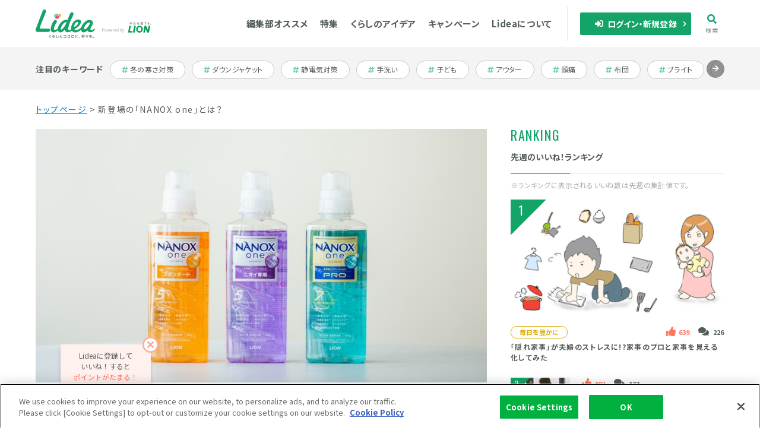

--- FILE ---
content_type: text/html; charset=UTF-8
request_url: https://lidea.today/articles/003659
body_size: 38483
content:




<!DOCTYPE html>
<html lang="ja">

<head>
<!-- Google Tag Manager -->
<script>(function(w,d,s,l,i){w[l]=w[l]||[];w[l].push({'gtm.start':
new Date().getTime(),event:'gtm.js'});var f=d.getElementsByTagName(s)[0],
j=d.createElement(s),dl=l!='dataLayer'?'&l='+l:'';j.async=true;j.src=
'https://www.googletagmanager.com/gtm.js?id='+i+dl;f.parentNode.insertBefore(j,f);
})(window,document,'script','dataLayer','GTM-5Q9DK23');</script>
<!-- End Google Tag Manager -->

  <meta charset="UTF-8">
  <meta http-equiv="X-UA-Compatible" content="IE=edge">
  <title>新登場の「NANOX one」とは？ | Lidea(リディア) by LION</title>
  <meta name="title" content="新登場の「NANOX one」とは？ | Lidea(リディア) by LION">
  <meta name="description" content="2023年9月、NANOXが「NANOX one」に生まれ変わって新発売！CMなどをご覧いただき、すでにご存知かと思いますが...。「何が変わったの？」「私はどれを選べばいいの？」などと疑問に思っている方も中にはいらっしゃるかもしれません。そこで今回はそんな皆様の疑問に応えるべく、Lidea編集部がNANOX oneについて、担当者に直接聞きに行ってきました！ぜひご覧ください。Lidea(リディア)は、ライオンの製品やそこに詰まった技術、生活への考え方を通して、くらしへの好奇心や、毎日を慈しむ気持ちをプラスしていく生活情報メディアです。">
  <meta name="msapplication-config" content="none">
  <meta name="viewport" content="width=device-width,initial-scale=1.0">
  <meta name="format-detection" content="telephone=no">
  <meta property="og:title" content="新登場の「NANOX one」とは？ | Lidea(リディア) by LION" itemprop="headline">
    <meta property="og:type" content="article">
      <meta property="og:url" content="https://lidea.today/articles/003659">
      <meta property="og:description" content="2023年9月、NANOXが「NANOX one」に生まれ変わって新発売！CMなどをご覧いただき、すでにご存知かと思いますが...。「何が変わったの？」「私はどれを選べばいいの？」などと疑問に思っている方も中にはいらっしゃるかもしれません。そこで今回はそんな皆様の疑問に応えるべく、Lidea編集部がNANOX oneについて、担当者に直接聞きに行ってきました！ぜひご覧ください。Lidea(リディア)は、ライオンの製品やそこに詰まった技術、生活への考え方を通して、くらしへの好奇心や、毎日を慈しむ気持ちをプラスしていく生活情報メディアです。">
    <meta property="og:site_name" content="Lidea（リディア）">
  <meta property="og:image" content="https://lidea.today/articles/uploads/003659_cover01s.jpg">
  <meta content="ja_JP" property="og:locale" itemprop="inLanguage">
    <meta content="2023-12-15T18:22:05+09:00" itemprop="datePublished" name="pubdate">
      <meta property="og:tag" content="お洗濯,ライオン製品,洗剤,編集部の推し！">
      <meta name="twitter:card" content="summary_large_image" /> 
  <meta name="twitter:site" content="@lidea_lion" /> 
  <link rel="canonical" href="https://lidea.today/articles/003659">
  <link rel="icon" type="image/x-icon" href="/favicon.ico">
  <link rel="apple-touch-icon" sizes="180x180" href="/apple-touch-icon.png">
  <meta property="fb:app_id" content="900520496642693">
    <meta property="og:analysis" content="ライフハック4">
      <meta property="og:product_in" content="295,296,589">
      <meta property="og:product_out" content="295,296,589">
    <link rel="stylesheet" href="/common/css/swiper-bundle.min.css">
  <link rel="stylesheet" href="/common/css/common.css?v=20250214">
  <link href="https://fonts.googleapis.com/css?family=PT+Sans:700|Oswald:400,500|Noto+Sans+JP:400,700&amp;subset=japanese" rel="stylesheet">
  <link rel="stylesheet" href="/common/css/modalStore.css">
  <!-- presentList module css -->
  <link rel="stylesheet" href="/uploads/presentList/css/present_list.css?v=20250801">
  <!-- presentList module css -->
  <script src="//assets.adobedtm.com/launch-EN66c80c1071c24f9fbc11027299d09540.min.js" async></script>
    
  <script>
    window.LIDEA = {
      isLoggedIn: false,
      cppfEndpoint: 'https://lidea.today/cppf',
      isAddress: false,
      isNickname: false,
      isLightMember: false,
      isNgNickname: false    }
  </script>
    <style>
    .ip5br { display: none; }
    @media screen and (max-width:374px) { .ip5br { display: block; } }
  </style>
</head>


<body>
<!-- I-SEARCH_EXCEPT_TAG_START -->
  <!-- Google Tag Manager (noscript) -->
  <noscript><iframe src="https://www.googletagmanager.com/ns.html?id=GTM-5Q9DK23"
  height="0" width="0" style="display:none;visibility:hidden"></iframe></noscript>
  <!-- End Google Tag Manager (noscript) -->
  <!-- Load Facebook SDK for JavaScript -->
  <div id="fb-root"></div>
  <script>(function(d, s, id) {
    var js, fjs = d.getElementsByTagName(s)[0];
    if (d.getElementById(id)) return;
    js = d.createElement(s); js.id = id;
    js.src = "https://connect.facebook.net/en_US/sdk.js#xfbml=1&version=v3.0";
    fjs.parentNode.insertBefore(js, fjs);
  }(document, 'script', 'facebook-jssdk'));</script>
  
  <script type="text/javascript">
  window.fbAsyncInit = function() {  
   if(typeof FB != 'undefined'){
    FB.Event.subscribe('edge.create', page_like_callback);
    FB.Event.subscribe('edge.remove', page_unlike_callback);
   }
  };
  
  //LINE
  function line_send(articleId) {
    param = "?utm_source=li&utm_medium=social&utm_content=" + articleId + "&utm_campaign=contents_share";
    url = "https://line.me/R/msg/text/?" + encodeURIComponent(document.title) + "%0D%0A" + encodeURIComponent(document.URL.replace(/\?.*$/,"") + param);
    window.open(url);
  }
  </script>
<div class="platform">
<header class="header js-header" data-updated="20241209">
  <div class="container">
    <div class="header__inner">
      <div class="header__left">
        <h1 class="header__logo">
          <a href="/" class="link--img">
          <svg xmlns="http://www.w3.org/2000/svg" viewBox="0 0 242 114.31" class="logo"><title>Lidea くらしとココロに、彩りを。</title><path class="logo__c5" d="M55.38,105.45c1.67-.94,3.31-2,4.89-3,1-.64,1.09-.71,1.41-.71a1,1,0,0,1,1.06,1c0,.55,0,.57-6.15,4-.89.49-1,.55-1.06.6a.27.27,0,0,0-.15.23c0,.15,0,.17.63.46,2.91,1.42,3.08,1.51,4.32,2.21,1.06.6,1.8,1.07,2.21,1.35s.64.54.64.87a1,1,0,0,1-1,1c-.3,0-.32,0-1.56-.83a45.78,45.78,0,0,0-4.92-2.84c-1.93-1-2.55-1.26-2.55-2.19S53.61,106.46,55.38,105.45Z"/><path class="logo__c5" d="M74.89,106.35c2.66,0,4.2,1.33,4.2,3.24A3.58,3.58,0,0,1,76.45,113a12.57,12.57,0,0,1-4,.55c-2,0-2.78-.13-2.78-1a.8.8,0,0,1,.84-.82c.15,0,.85.08,1,.1.33,0,.72,0,1.15,0,.86,0,4.5,0,4.5-2.26,0-1.57-1.9-1.57-2.31-1.57a7.33,7.33,0,0,0-4.21,1.33c-.77.52-.86.58-1.19.58a.94.94,0,0,1-1-.89c0-.54.59-3.37.78-4.17.13-.57.23-1,.91-1,.32,0,1,.11,1,.69a9.88,9.88,0,0,1-.33,1.42c-.17.69-.28,1.28-.35,1.63A9.09,9.09,0,0,1,74.89,106.35Zm-3.41-4.42a19.09,19.09,0,0,1,3.91.71c.83.22,1.33.34,1.33,1a.84.84,0,0,1-.86.88,17,17,0,0,1-1.67-.4c-.47-.12-3-.55-3-.57a.68.68,0,0,1-.64-.71A.84.84,0,0,1,71.48,101.93Z"/><path class="logo__c5" d="M84.14,103.21c0-1,.06-1.46,1-1.46s1,.61,1,1.52l-.22,5.64c0,1.07-.11,2.85,2.3,2.85,1.6,0,3-.72,4.28-3.43.19-.42.39-.73.9-.73s1.06.3,1.06.82a6.21,6.21,0,0,1-1,2.17,5.79,5.79,0,0,1-5.22,2.91c-2.29,0-3.67-1-4.13-2.4a6,6,0,0,1-.17-2.13Z"/><path class="logo__c5" d="M103.18,104.9c0,.13.17.69.29,1.1a34.82,34.82,0,0,1,4.46-1.14.9.9,0,0,1,.95.93c0,.63-.5.74-1.15.87-3.11.67-7.57,1.79-7.57,3.63,0,.67.41,1.51,4,1.51.85,0,1.86-.08,2.66-.15.23,0,1.35-.16,1.61-.16a.78.78,0,0,1,.87.86.84.84,0,0,1-.68.86,27.54,27.54,0,0,1-4.21.29c-2.25,0-6.11-.18-6.11-3.13,0-2.15,2.25-3.2,3.39-3.69-.14-.53-.22-.88-.33-1.38l-.47-2.27a1.43,1.43,0,0,1,0-.38c0-.62.73-.75,1.16-.75.61,0,.74.5.8.79Z"/><path class="logo__c5" d="M122.55,103.11c1.46,0,2,.56,2,1.94v6.53c0,1.6-.81,1.92-2,1.92h-8c-.53,0-1-.2-1-1s.4-1,1-1h7.35c.5,0,.64-.26.64-.62v-5.31c0-.26-.08-.6-.64-.6h-7.24c-.45,0-1-.14-1-1a.91.91,0,0,1,1-1Z"/><path class="logo__c5" d="M138.61,103.11c1.46,0,2,.56,2,1.94v6.53c0,1.6-.81,1.92-2,1.92h-8.05c-.53,0-1.05-.2-1.05-1s.4-1,1.05-1h7.35c.49,0,.64-.26.64-.62v-5.31c0-.26-.08-.6-.64-.6h-7.24c-.45,0-1-.14-1-1a.91.91,0,0,1,1-1Z"/><path class="logo__c5" d="M157,111.58c0,1.58-.83,1.92-2.07,1.92h-7.11c-1.46,0-2.07-.52-2.07-1.92v-6.91c0-1.6.83-1.93,2.07-1.93h7.11c1.5,0,2.07.55,2.07,1.93Zm-9.15-.62c0,.39.19.62.65.62h5.75c.49,0,.65-.26.65-.62v-5.68c0-.39-.18-.61-.65-.61h-5.75c-.46,0-.65.22-.65.61Z"/><path class="logo__c5" d="M163,102.64a.81.81,0,0,1,.77-.37c.47,0,1,.24,1,.73a3.31,3.31,0,0,1-.13.72,21.78,21.78,0,0,0-.53,4.58,17.13,17.13,0,0,0,.42,3.78,2.52,2.52,0,0,1,.1.66c0,.76-.82.76-1,.76a.77.77,0,0,1-.84-.52,15.35,15.35,0,0,1-.58-4.56A21.76,21.76,0,0,1,163,102.64Zm4.42,5.62c.36,0,.83.16.83.57a.64.64,0,0,1-.13.37c-.31.51-.35.59-.35.8,0,.84,1.25,1,2.7,1a16.55,16.55,0,0,0,1.94-.12c.57,0,.63-.07.75-.07a.78.78,0,0,1,.85.85.84.84,0,0,1-.6.86,14.79,14.79,0,0,1-2.86.24c-1.78,0-4.51-.15-4.51-2.36C166,109.91,166.34,108.26,167.42,108.26Zm5-3.2-1.69,0c-.43,0-1.25,0-2.6.11l-.88.07c-.57,0-.76-.35-.76-.89a.76.76,0,0,1,.7-.83,27.15,27.15,0,0,1,3.41-.21c2.23,0,2.8,0,2.8.85S172.83,105.06,172.41,105.06Z"/><path class="logo__c5" d="M180.62,113.5a1.22,1.22,0,0,1-1-.6,20.76,20.76,0,0,0-2-2.22.86.86,0,0,1-.31-.63,1,1,0,0,1,1-.87c.31,0,.52.1,1.07.6a21.22,21.22,0,0,1,2.11,2.22.93.93,0,0,1,.21.54A1.1,1.1,0,0,1,180.62,113.5Z"/><path class="logo__c5" d="M190.28,106.25c0-.36.26-.61.72-.61.29,0,.85,0,.85.61v.52h1.66c.27,0,.82,0,.82.69,0,.5-.2.74-.82.74h-1.38a11.44,11.44,0,0,0,1.63,1.68c.38.32.52.48.52.76a.85.85,0,0,1-.77.82c-.47,0-1.27-1-1.66-1.56v2.83a.67.67,0,0,1-.75.77c-.54,0-.82-.17-.82-.77v-2.62c-.34.59-1.32,2.08-1.93,2.08a.91.91,0,0,1-.89-.85c0-.27,0-.31.7-.94a11.46,11.46,0,0,0,1.79-2.2h-1.61c-.24,0-.84,0-.84-.71s.43-.72.84-.72h1.94Zm2.39-3.26a38.37,38.37,0,0,1-4.12.35.7.7,0,0,1-.79-.76c0-.62.45-.69.73-.7a31.3,31.3,0,0,0,3.9-.31,7.46,7.46,0,0,1,1.21-.19.69.69,0,0,1,.72.73C194.32,102.67,194,102.8,192.67,103Zm-3.31,1.43a3.2,3.2,0,0,1,.37,1.14c0,.4-.5.59-.85.59s-.44-.06-.8-1.05c0-.13-.18-.5-.28-.79a.56.56,0,0,1,0-.22c0-.32.42-.56.84-.56S189.09,103.79,189.36,104.42Zm2.13-.62a5.34,5.34,0,0,1,.37,1.16c0,.62-.78.63-.86.63-.44,0-.49-.21-.63-.63a10.38,10.38,0,0,1-.37-1.16c0-.45.55-.57.85-.57S191.3,103.35,191.49,103.8Zm2.87-.12a7.06,7.06,0,0,1-.61,1.7c-.26.53-.4.7-.71.7s-.89-.13-.89-.63c0-.13,0-.2.27-.69a12,12,0,0,0,.49-1.18c.09-.22.19-.5.62-.5C193.64,103.08,194.36,103.16,194.36,103.68Zm5.32,6.35c-1.71,1.85-4.36,3.27-4.92,3.27a.91.91,0,0,1-.94-.91c0-.39.27-.54.54-.67a14.31,14.31,0,0,0,3.26-2c.21-.19.29-.27,1.14-1.14a.75.75,0,0,1,.59-.29c.37,0,.92.25.92.76C200.27,109.28,200.21,109.46,199.68,110Zm-.73-3.24a9.44,9.44,0,0,1-3.66,2.2.9.9,0,0,1-.87-.92.66.66,0,0,1,.42-.63,11.7,11.7,0,0,0,2.61-1.52c.21-.15,1-1,1.26-1.1a.72.72,0,0,1,.33-.08.88.88,0,0,1,.88.78C199.94,106,199.38,106.41,199,106.79Zm-.31-3.38a9,9,0,0,1-3.31,1.88,1,1,0,0,1-.9-1c0-.4.26-.53.58-.67a9.7,9.7,0,0,0,2.47-1.47c.8-.67.85-.72,1.16-.72a1,1,0,0,1,.92.84C199.56,102.56,199.43,102.77,198.64,103.41Z"/><path class="logo__c5" d="M206.85,106.28c.25-.44.42-.55.71-.55a.72.72,0,0,1,.74.62c0,.18,0,.27-.51,1.13a16.82,16.82,0,0,0-1,2.29c-.13.43-.23.8-1,.8-.54,0-.77-.35-.91-1a13.59,13.59,0,0,1-.36-3.41,20.41,20.41,0,0,1,.34-3.71.81.81,0,0,1,.9-.78c.46,0,1,.19,1,.67,0,.27-.24,1.41-.27,1.66a20.55,20.55,0,0,0-.17,3.36A11.57,11.57,0,0,1,206.85,106.28Zm6.83-3.63c.09.8.16,2.53.16,3.61,0,2.82-.56,4.8-2.91,6.42a4.81,4.81,0,0,1-1.73.82,1,1,0,0,1-1-.94c0-.41.15-.49,1-1,2.25-1.32,2.7-2.86,2.7-5.42,0-1.05-.06-2.15-.15-3.19a4.94,4.94,0,0,1,0-.55c0-.25,0-.83,1.11-.8C213.57,101.63,213.64,102.21,213.68,102.65Z"/><path class="logo__c5" d="M222.27,105.76a3.58,3.58,0,0,1,1.3-.24,2.5,2.5,0,0,1,2.36,1.38,15.71,15.71,0,0,1,3.14-1.06.89.89,0,0,1,.84.92c0,.43-.1.47-1.6,1l-2.1.74c0,.23,0,.7,0,.94,0,1.2,0,1.75-.85,1.75a.78.78,0,0,1-.86-.82c0-.19,0-1,0-1.18-1.48.69-2.1,1.16-2.1,1.81,0,.9,1.63,1,2.66,1a23,23,0,0,0,2.78-.18,3.29,3.29,0,0,1,.49,0,.7.7,0,0,1,.74.78c0,.61-.09,1-3.48,1-1.44,0-4.88,0-4.88-2.48,0-1.8,2.24-2.82,3.65-3.47-.13-.31-.33-.67-1.17-.67a3.92,3.92,0,0,0-3.07,1.93c-.41.54-.51.69-.91.69a.86.86,0,0,1-.89-.79c0-.27.09-.37.81-1.27a26.05,26.05,0,0,0,1.83-2.53c-1.34,0-1.48,0-1.68,0a.74.74,0,0,1-.75-.78c0-.8.65-.82,1-.82s2,0,2.37,0l.67-1.2a.8.8,0,0,1,.78-.43c.5,0,1,.23,1,.62,0,.19,0,.27-.48.94.44,0,1.3-.08,2.18-.19.26,0,1.4-.21,1.63-.21a.76.76,0,0,1,.77.82c0,.65-.41.7-1.43.82-1.71.21-3.27.32-4.21.35C222.62,105.25,222.53,105.37,222.27,105.76Z"/><path class="logo__c5" d="M237.72,111.73a2.73,2.73,0,1,1-2.73-2.57A2.66,2.66,0,0,1,237.72,111.73Zm-4.2,0a1.47,1.47,0,1,0,1.47-1.39A1.44,1.44,0,0,0,233.52,111.73Z"/><path class="logo__c1" d="M73,91.65c-7.07,0-11.82-5.06-11.82-12.61,0-8.53,9.34-37.66,20-37.66A5.49,5.49,0,0,1,86.77,47c0,2.15-1.33,4.5-4.1,9.2-3.22,5.48-8.3,15.79-8.26,21.6a3.41,3.41,0,0,0,2.4,3.64c4.39,1.9,12.39-3.3,14.86-5.92.71-.75,2.43-2.92,3.46-3.06l.42,0c.88,0,1-.4,1.56.26l.09.17c.76.84,1.4,2.26.64,3.1C90.52,84.12,82.42,91.65,73,91.65Z"/><path class="logo__c2" d="M92.07,21.4c-.77-2.61-3-4.09-6.19-4.09-5.08,0-11,3.76-11,8.62A6,6,0,0,0,78,31.34a6.11,6.11,0,0,1,0-.86c0-5.28,6.31-9.38,11.75-9.38A9.15,9.15,0,0,1,92.07,21.4Z"/><path class="logo__c3" d="M97.26,16.93A12.79,12.79,0,0,0,92.2,18a6.23,6.23,0,0,1,2.23,3.64c2.52,1,4,3.28,4,6.43a7.93,7.93,0,0,1-1.18,4c3.81-1.45,6.87-5,6.87-8.54C104.12,19.47,101.49,16.93,97.26,16.93Z"/><path class="logo__c4" d="M90.43,22.62c-5.08,0-11,3.76-11,8.62,0,3.81,3,6.48,7.38,6.48,5.1,0,10.09-4.38,10.09-8.85C96.91,25,94.43,22.62,90.43,22.62Z"/><path class="logo__c1" d="M20.3,76.58h0a3.64,3.64,0,0,1-3.65-3.65,3.72,3.72,0,0,1,.27-1.37h0v0a.08.08,0,0,1,0-.05L36.31,23.64c3.5-8.55,5.27-12.72,6.11-15.39h0a6.32,6.32,0,0,0,.23-1.69A6.55,6.55,0,0,0,30.18,3.7h0A37.06,37.06,0,0,0,27.51,9c-2.2,5.3-26.1,66.85-26.1,66.85L.93,77.19c-1.1,3.5-3,12.59,6.61,12.59H51.9a6.53,6.53,0,1,0,0-13.06h-26Z"/><path class="logo__c1" d="M153.22,70.6c-1.82-.74-2.42,1-2.82,1.89-4.23,9.16-13.79,11.45-16.93,9-1.44-1.13-.73-5.53-.51-6.9,2.41-15.06,10.88-32.4,18.37-48.18,1.19-2.49,2.06-4.27,2.69-5.59h0a6.69,6.69,0,0,0,.69-3,6.82,6.82,0,0,0-12.83-3.22h0c-3,4.8-6.65,13.43-12.59,28.66a8.92,8.92,0,0,0-6-1.87c-7.32,0-15.64,5-22.84,13.7-6.57,8-10.65,17.13-10.65,24,0,8.28,5.84,12.61,11.6,12.61,6.41,0,12.77-5.47,17.76-11.35.27,6.55,4.45,10.9,10.56,10.9C139,91.2,155.05,83.85,155,74,155,74,155.17,71.38,153.22,70.6Zm-49,9.75a2,2,0,0,1-1.9-2.19c0-3.29,2.89-10.62,7-16.88C113.63,54.78,119.48,51,123.7,51a3,3,0,0,1,1.72.36,1,1,0,0,1,.5.55C118.55,70.6,107.85,80.35,104.21,80.35Z"/><path class="logo__c1" d="M192,66.62l-.31-.25a1,1,0,0,0-1.06-.18,3.16,3.16,0,0,0-2.09,1.61c-5.6,10.77-18.86,14.39-24.6,14.31-5.24-.07-5.76-3.2-5.76-3.2,14-6.61,27-20,27-30.18,0-4.38-4.47-8.92-10.82-8.92-15.35,0-29.66,17.87-29.66,35.62,0,9.7,6.79,16.22,16.9,16.22,11.17,0,24.89-7.68,31.37-22.08C193.51,68.23,193.13,67.5,192,66.62Zm-35.06.51c-.1-1-.06-4.75,3.74-10.38,4-5.93,8.25-7.54,10.68-6.86,3.35.94,2.28,6.83-1.83,11.33-6.46,7.06-10.21,8.8-11.21,8.46S157,68.29,156.9,67.13Z"/><path class="logo__c1" d="M241.08,77.23c-1.8-1.21-4.63,2.34-6.91,3.78-3.36,2.11-10.86,3.53-10.86-2.28,0-3.46,2.33-7,3.92-9.76,3.22-5.55,4-5.62,5.3-9a7,7,0,0,0,.14-4.55,5.21,5.21,0,0,0,.56-3.9c-.63-3.5-4.69-10.09-14.11-10.09-16.26,0-34.35,22.5-34.35,37.74,0,7.59,4.5,12.49,11.47,12.49,5.35,0,9.91-3.13,14.54-8.22a12,12,0,0,0,4.83,5.6,12.15,12.15,0,0,0,4.48,1.5,28.6,28.6,0,0,0,7.57.19s7.47-1.08,13.16-9.16C241.63,80.47,242.87,78.44,241.08,77.23ZM221,57.37a106.31,106.31,0,0,1-11.24,16.18c-5.51,6.33-9,5.94-10.7,5.29s-3.24-3.46.91-11.21,10.55-13.43,14.7-14.92,6.49.37,6.87,1.13S221.59,56.06,221,57.37Z"/></svg>
          <svg xmlns="http://www.w3.org/2000/svg" viewBox="0 0 81.37 17.28" class="lion"><title>Powered by LION</title><path class="lion__c1" d="M0,10.44H1.47c1.15,0,1.92.39,1.92,1.51s-.76,1.59-1.89,1.59H.65v2H0ZM1.42,13c.9,0,1.33-.33,1.33-1.06s-.46-1-1.36-1H.65v2Z"/><path class="lion__c1" d="M4,13.68a1.82,1.82,0,0,1,1.76-2,1.82,1.82,0,0,1,1.77,2,1.82,1.82,0,0,1-1.77,2A1.81,1.81,0,0,1,4,13.68Zm2.87,0c0-.88-.45-1.47-1.11-1.47s-1.1.59-1.1,1.47.44,1.46,1.1,1.46S6.84,14.55,6.84,13.68Z"/><path class="lion__c1" d="M8,11.77H8.6L9.17,14c.07.37.15.71.22,1.07h0c.09-.36.17-.71.26-1.07l.59-2.2h.63l.59,2.2c.09.37.18.71.27,1.07h0c.08-.36.15-.7.23-1.07l.56-2.2h.61l-1,3.81h-.77l-.55-2.05c-.1-.36-.17-.71-.26-1.1h0c-.09.39-.17.74-.26,1.11l-.54,2H9Z"/><path class="lion__c1" d="M13.64,13.68a1.84,1.84,0,0,1,1.72-2c1,0,1.51.7,1.51,1.78a3.25,3.25,0,0,1,0,.37H14.28a1.26,1.26,0,0,0,1.26,1.33,1.7,1.7,0,0,0,.95-.3l.23.42a2.3,2.3,0,0,1-1.26.39A1.82,1.82,0,0,1,13.64,13.68Zm2.67-.32c0-.76-.35-1.17-.95-1.17a1.16,1.16,0,0,0-1.09,1.17Z"/><path class="lion__c1" d="M17.78,11.77h.52l.06.7h0a1.3,1.3,0,0,1,1.08-.79.79.79,0,0,1,.4.08l-.11.56a.92.92,0,0,0-.38-.06c-.31,0-.7.22-.95.87v2.45h-.64Z"/><path class="lion__c1" d="M20.15,13.68a1.84,1.84,0,0,1,1.72-2c1,0,1.51.7,1.51,1.78a3.25,3.25,0,0,1,0,.37H20.79a1.26,1.26,0,0,0,1.26,1.33,1.7,1.7,0,0,0,.95-.3l.23.42a2.32,2.32,0,0,1-1.26.39A1.82,1.82,0,0,1,20.15,13.68Zm2.67-.32c0-.76-.35-1.17-.95-1.17a1.16,1.16,0,0,0-1.09,1.17Z"/><path class="lion__c1" d="M24.05,13.68a1.8,1.8,0,0,1,1.65-2,1.54,1.54,0,0,1,1.07.44l0-.65V10h.63v5.58h-.52l-.05-.45h0a1.73,1.73,0,0,1-1.16.54C24.67,15.67,24.05,15,24.05,13.68Zm2.69.93v-2a1.39,1.39,0,0,0-.93-.39c-.62,0-1.1.58-1.1,1.45s.38,1.47,1.05,1.47A1.33,1.33,0,0,0,26.74,14.61Z"/><path class="lion__c1" d="M30.48,15.18h0l-.06.4h-.51V10h.64v1.53l0,.69a1.86,1.86,0,0,1,1.19-.54c1,0,1.52.77,1.52,1.93,0,1.31-.78,2.06-1.65,2.06A1.66,1.66,0,0,1,30.48,15.18Zm2.06-1.56c0-.84-.28-1.4-1-1.4a1.57,1.57,0,0,0-1,.52v2a1.47,1.47,0,0,0,.93.4C32.08,15.14,32.54,14.57,32.54,13.62Z"/><path class="lion__c1" d="M33.73,17.14l.13-.51a.82.82,0,0,0,.28.06c.44,0,.71-.35.86-.82l.09-.29-1.53-3.81h.67L35,13.89c.12.33.25.72.37,1.06h0c.11-.34.22-.72.33-1.06l.68-2.12H37l-1.44,4.12c-.26.75-.66,1.33-1.41,1.33A1.17,1.17,0,0,1,33.73,17.14Z"/><path class="lion__c2" d="M50.82,14.59l-.51,2.52H43.37L45.48,6.19h2.58l-1.63,8.4Zm3.38,2.52L56.31,6.19H53.66L51.55,17.11ZM80.39,6.19H77.74l-1.3,6.71L73.52,6.19H70.87L68.75,17.11H71.4l1.25-6.3,2.7,6.3h2.93ZM62.45,6a5.64,5.64,0,1,0,5.64,5.64A5.64,5.64,0,0,0,62.45,6Zm3.16,5.64a3.16,3.16,0,1,1-3.16-3.16A3.16,3.16,0,0,1,65.61,11.65Z"/><path class="lion__c3" d="M81.19,3.24a.6.6,0,0,0-.43-.18.61.61,0,0,0-.61.61.6.6,0,0,0,.18.43.61.61,0,0,0,.43.17.63.63,0,0,0,.43-.17.6.6,0,0,0,.18-.43A.58.58,0,0,0,81.19,3.24Zm-.43.86a.44.44,0,0,1-.43-.43.38.38,0,0,1,.13-.3.41.41,0,0,1,.6,0,.41.41,0,0,1,0,.6A.38.38,0,0,1,80.76,4.1ZM50.42,2s0,0,0,.06,0,.08-.11.07l-.14,0a.44.44,0,0,1,0,.1.18.18,0,0,1-.06.14.22.22,0,0,1-.14,0l-.1,0A3.54,3.54,0,0,1,48,.56h0a6.27,6.27,0,0,1-.89,1.16A4.42,4.42,0,0,1,46,2.61h0a.08.08,0,0,1-.09-.09.07.07,0,0,1,0-.06,9.54,9.54,0,0,0,1.07-1.11A5.56,5.56,0,0,0,47.72.21a.23.23,0,0,1,.22-.13.21.21,0,0,1,.17.07.23.23,0,0,1,.07.17.28.28,0,0,1,0,.13,2.92,2.92,0,0,0,.88.91,3.77,3.77,0,0,0,1.33.58Zm-3.31.2A.1.1,0,0,1,47,2.07.1.1,0,0,1,47.11,2h1.31a.17.17,0,0,1,.19-.17.22.22,0,0,1,.14.05.2.2,0,0,1,.06.14.18.18,0,0,1-.06.14.18.18,0,0,1-.13.06ZM49,2.82v.06l-.43,1.59a.16.16,0,0,1-.18.14.17.17,0,0,1-.13-.05.2.2,0,0,1-.06-.14v0l.38-1.44h-1.9a.11.11,0,0,1-.12-.12c0-.07,0-.11.12-.11h2a.17.17,0,0,1,.14-.07.24.24,0,0,1,.14,0A.15.15,0,0,1,49,2.82ZM55.41.43a.17.17,0,0,0-.17.12H53.18A.18.18,0,0,0,53,.43a.17.17,0,0,0-.19.19V4.37a.18.18,0,0,0,.06.14.17.17,0,0,0,.13,0,.15.15,0,0,0,.13,0,.18.18,0,0,0,.06-.14V4.26h2v.11a.18.18,0,0,0,.06.14.17.17,0,0,0,.13,0,.15.15,0,0,0,.13,0,.18.18,0,0,0,.06-.14V.62A.17.17,0,0,0,55.41.43Zm-.19,2V4h-2V2.47Zm0-1.7V2.24h-2V.77Zm6.38,1a.18.18,0,0,1-.06.15A17.88,17.88,0,0,1,60,3a3.66,3.66,0,0,1,0,.57s0,0,0,0a.18.18,0,0,1-.36,0h0c0-.09,0-.24,0-.43l-.23.15c-.2.12-.28.23-.26.33s.09.14.21.2a1,1,0,0,0,.4.12H60a5,5,0,0,0,1-.1l.07,0a.18.18,0,0,1,.12,0,.18.18,0,0,1,.06.13.17.17,0,0,1-.16.18,4.08,4.08,0,0,1-.93.1l-.4,0a1.42,1.42,0,0,1-.53-.2.53.53,0,0,1-.29-.45.75.75,0,0,1,.39-.56l.36-.26c0-.23-.08-.36-.16-.39l-.13,0a.23.23,0,0,0-.18.08c-.06.1-.11.21-.17.3a.16.16,0,0,1-.16.11.15.15,0,0,1-.17-.17.15.15,0,0,1,.06-.13.88.88,0,0,1,.12-.17,4.86,4.86,0,0,0,.5-1A1,1,0,0,1,58.77,1a.09.09,0,0,1,0-.08c0-.07,0-.11.12-.11a.14.14,0,0,1,.1,0,.68.68,0,0,0,.49.23.78.78,0,0,0,0-.3.15.15,0,0,1,0-.1c0-.11,0-.16.15-.16a.17.17,0,0,1,.12,0,.34.34,0,0,1,.1.3.1.1,0,0,0,0,.11.19.19,0,0,0,.12,0,.15.15,0,0,1,.13.05.17.17,0,0,1,.05.13c0,.09-.05.14-.15.17a1.68,1.68,0,0,1-.31,0,5.25,5.25,0,0,1-.33.8h0a.54.54,0,0,1,.54.44c.33-.23.77-.56,1.3-1a.17.17,0,0,1,.18-.12A.17.17,0,0,1,61.6,1.76Zm6.62-.55a.25.25,0,0,1,.06.16.21.21,0,0,1-.07.17A.27.27,0,0,1,68,1.6l-.25.19a.1.1,0,0,1-.06,0c-.06,0-.09,0-.09-.08a.08.08,0,0,1,0,0l.1-.22H64.5a1.34,1.34,0,0,1-.11.38.24.24,0,0,1-.23.17A.21.21,0,0,1,64,2,.2.2,0,0,1,64,1.8a.19.19,0,0,1,.18-.21,2.54,2.54,0,0,0,.23-.37.1.1,0,0,1,.09-.06l.06,0a.14.14,0,0,1,0,.07h2.23c.15-.28.24-.48.29-.59a.21.21,0,0,1,.2-.15.19.19,0,0,1,.2.16.19.19,0,0,1,0,.18.19.19,0,0,1-.16.08c-.09.11-.18.22-.28.32h.89a.22.22,0,0,1,.2-.1A.25.25,0,0,1,68.22,1.21Zm-.08,3H68a3.18,3.18,0,0,1-1.51-.37A4.83,4.83,0,0,0,67,3.39a.21.21,0,0,0,.18-.07.22.22,0,0,0,.07-.16A.22.22,0,0,0,67.07,3a.23.23,0,0,0-.24.07H65.69l0-.07a.17.17,0,0,0,.14-.18.21.21,0,0,0,0-.13h1.11a.21.21,0,0,0,.21-.21.24.24,0,0,0-.06-.15.22.22,0,0,0-.15-.06h-.07V2.12c0-.05,0-.08-.09-.08a.07.07,0,0,0-.08.08v.21H65.62s-.05,0-.05-.05v-.5a.14.14,0,0,0-.16-.16c-.11,0-.17,0-.17.16v.5a.32.32,0,0,0,.3.36A4.91,4.91,0,0,1,64.22,4a.08.08,0,0,0,0,.07c0,.06,0,.09.08.09h0a3.37,3.37,0,0,0,1.21-.92h0a2.44,2.44,0,0,0,.46.55,4.21,4.21,0,0,1-1.54.68.09.09,0,0,0-.08.09.08.08,0,0,0,0,.06s0,0,.06,0h0A3.64,3.64,0,0,0,66.26,4a3.21,3.21,0,0,0,1.52.6c.13,0,.2,0,.2-.17a.17.17,0,0,0,0-.07h.17a.09.09,0,0,0,.07,0,.06.06,0,0,0,0-.06C68.22,4.18,68.17,4.17,68.14,4.17Zm-1.49-.94a4.09,4.09,0,0,1-.44.39,2.7,2.7,0,0,1-.43-.39ZM65.11,1,65,.8a.06.06,0,0,1,0,0,.07.07,0,0,1,.08-.08h0c.23.13.34.25.34.36s-.06.19-.18.19a.18.18,0,0,1-.15-.07A.19.19,0,0,1,65.11,1Zm1,.89-.2-.27a.19.19,0,0,1,0-.07A.07.07,0,0,1,66,1.49l.06,0a1.85,1.85,0,0,1,.37.25.18.18,0,0,1,.06.14c0,.12,0,.18-.17.18A.17.17,0,0,1,66.12,1.91Zm1.53.55L67.34,2a.09.09,0,0,1,0-.06c0-.05,0-.08.09-.08a.86.86,0,0,1,.41.21q.27.23.27.36a.2.2,0,0,1-.06.15.18.18,0,0,1-.15.07.21.21,0,0,1-.16-.07A.2.2,0,0,1,67.65,2.46ZM64.46.62a.09.09,0,0,1,.08-.09c1-.14,1.9-.28,2.68-.41A.19.19,0,0,1,67.4,0a.2.2,0,0,1,.11,0,.2.2,0,0,1,.11.18.21.21,0,0,1-.19.22C67,.49,66.54.54,66,.6h0c.21.16.32.3.32.43a.17.17,0,0,1-.18.19A.15.15,0,0,1,66,1.17.15.15,0,0,1,66,1V1a1.46,1.46,0,0,0-.1-.32h0a.09.09,0,0,1,0-.07L64.56.71h0A.08.08,0,0,1,64.46.62Zm0,2.13a.2.2,0,0,1-.15-.06.24.24,0,0,1-.06-.15.2.2,0,0,1,.06-.15.21.21,0,0,1,.14-.07c.1-.14.19-.27.27-.4a.08.08,0,0,1,.07,0s.09,0,.09.1a1.24,1.24,0,0,1-.22.66A.23.23,0,0,1,64.45,2.75Zm9.6-1.54h-.18a6.15,6.15,0,0,0-1,.08c0-.17,0-.28,0-.36A.65.65,0,0,0,72.72.5a.5.5,0,0,0-.38-.14c-.08,0-.13,0-.13.12a.11.11,0,0,0,.09.11c.13,0,.19.16.19.37h0a.67.67,0,0,1,0,.1v.29l-.53.11a3.49,3.49,0,0,1-.67.12.73.73,0,0,1-.47-.17.13.13,0,0,0-.18,0s0,.06,0,.12a.46.46,0,0,0,.51.42,3.52,3.52,0,0,0,.72-.13l.62-.14c0,.18,0,.35,0,.51a.71.71,0,0,0-.21,0,.53.53,0,0,0-.47.23.46.46,0,0,0-.06.23.59.59,0,0,0,.15.38c.2.27.39.41.55.41a1.41,1.41,0,0,1-1.07.75.13.13,0,0,0-.11.13.1.1,0,0,0,.11.11h0a1.94,1.94,0,0,0,1.18-.57A1.27,1.27,0,0,0,72.9,3a1.07,1.07,0,0,0-.11-.51,5.83,5.83,0,0,1,0-.83,5,5,0,0,1,.67-.05,4.89,4.89,0,0,1,.54,0,.18.18,0,0,0,.16,0,.16.16,0,0,0,.08-.15A.18.18,0,0,0,74.05,1.21ZM72.36,3s-.07,0-.12-.06a.76.76,0,0,1-.18-.21A.32.32,0,0,1,72,2.57a.15.15,0,0,1,.06-.13.21.21,0,0,1,.15,0,.26.26,0,0,1,.26.16C72.48,2.82,72.44,3,72.36,3Zm5.3-1a1.1,1.1,0,0,0-.35.05c.25-.31.48-.56.66-.75A.5.5,0,0,0,78.14,1a.33.33,0,0,0,0-.14.3.3,0,0,0-.28-.14,1.24,1.24,0,0,0-.49.15,1.31,1.31,0,0,1-.48.18A.2.2,0,0,1,76.71,1,.14.14,0,0,0,76.6.94a.11.11,0,0,0-.12.12.11.11,0,0,0,0,.08.58.58,0,0,0,.36.28.71.71,0,0,0,.51-.21A.72.72,0,0,1,77.71,1h0s0,0-.08.13c-.26.28-.78.89-1.55,1.81a.19.19,0,0,0-.1.17.17.17,0,0,0,.18.19.19.19,0,0,0,.16-.08l.54-.68a.85.85,0,0,1,.65-.25h0a.77.77,0,0,1,.55.21.72.72,0,0,1,.21.52.74.74,0,0,1-.1.37.72.72,0,0,1-.33.34c-.19-.34-.41-.51-.68-.51l-.14,0a.5.5,0,0,0-.36.54c0,.24.2.38.52.4h.15a1.21,1.21,0,0,0,1.16-.62,1.07,1.07,0,0,0,.13-.53,1,1,0,0,0-.22-.67A1,1,0,0,0,77.66,2.05Zm-.11,1.84c-.34,0-.52,0-.55-.16a.15.15,0,0,1,0-.12.17.17,0,0,1,.12-.06C77.29,3.55,77.43,3.67,77.55,3.89Z"/></svg>
          </a>
        <!-- /.header__logo --></h1>
      <!-- /.header__left --></div>
      <div class="header__right">
        <nav>
          <ul class="header__navPC">
            <li>
              <a href="#" class="js-gnavPC gnavPC" aria-expanded="false" aria-controls="gnavPC-recommend"><span>編集部オススメ</span></a>
              <div class="gnavPC__content js-gnavPC-content" id="gnavPC-recommend">
                <div class="js-gnavPC-inner gnavPC__inner">
                  <ul class="recommend">
                    <li>
                      <div class="recommend__item recommend__item--link">
                        <a href="/articles/004105?from=navi_pickup01_004105">
                          <div class="recommend__thumb">
                            <!-- <p class="new"><span>NEW</span></p> -->
                                                        <img alt="" src="/uploads/img_navi_pickup_01_20250925.jpg">
                                                      </div>
                          <p class="recommend__lead">美容・運動の専門家コメントも！30~40代女性のエイジングケア&amp;垢抜けテクを大調査</p>
                        </a>
                      <!-- /.recommend__item --></div>
                    </li>
                    <li>
                      <div class="recommend__item recommend__item--link">
                        <a href="/articles/004087?from=navi_pickup02_004087">
                          <div class="recommend__thumb">
                            <!-- <p class="new"><span>NEW</span></p> -->
                                                        <img alt="" src="/uploads/img_navi_pickup_01_20250821.png">
                                                      </div>
                          <p class="recommend__lead">推しロスの乗り越え方は？「推し活」について精神科医・名越康文先生に聞いてみた</p>
                        </a>
                      <!-- /.recommend__item --></div>
                    </li>
                    <li>
                      <div class="recommend__item recommend__item--link">
                        <a href="/articles/004057?from=navi_pickup03_004057">
                          <div class="recommend__thumb">
                            <!-- <p class="new"><span>NEW</span></p> -->
                                                        <img alt="" src="/uploads/img_navi_pickup_01_20250626.jpg">
                                                      </div>
                          <p class="recommend__lead">実は誤解かも？意外と知らない夏のエアコン・冷感グッズ活用術をプロに聞いた</p>
                        </a>
                      <!-- /.recommend__item --></div>
                    </li>
                    <li>
                      <div class="recommend__item recommend__item--link">
                        <a href="/articles/004008?from=navi_pickup04_004008">
                          <div class="recommend__thumb">
                            <!-- <p class="new"><span>NEW</span></p> -->
                                                        <img alt="" src="/uploads/img_navi_pickup_01_20250415.jpg">
                                                      </div>
                          <p class="recommend__lead">気になる子どもの衛生対策！キレイキレイの「ノンアルコール消毒ジェル」</p>
                        </a>
                      <!-- /.recommend__item --></div>
                    </li>
                    <li>
                      <div class="recommend__item recommend__item--link">
                        <a href="/tags/1811?from=navi_pickup05_1811">
                          <div class="recommend__thumb">
                            <img alt="" src="/uploads/img_theme_nav_05_2002.jpg">
                          </div>
                          <p class="recommend__lead">毎日を楽しく、もっと豊かに</p>
                        </a>
                      <!-- /.recommend__item --></div>
                    </li>
                  </ul>
                <!-- .js-gnavPC-inner --></div>
              <!-- .js-gnavPC-content --></div>
            </li>
             <li>
              <a href="#" class="js-gnavPC gnavPC" aria-expanded="false" aria-controls="gnavPC-theme"><span>特集</span></a>
              <div class="gnavPC__content js-gnavPC-content" id="gnavPC-theme">
                <div class="js-gnavPC-inner gnavPC__inner">
                  <ul class="recommend">
                    <li>
                      <div class="recommend__item recommend__item--link">
                        <a href="/sustainable?from=navi_theme01_sustainability">
                          <div class="recommend__thumb">
                                                        <img alt="" src="/uploads/img_theme_nav_01_sustainable.jpg">
                                                      </div>
                          <p class="recommend__lead">知ってる？サステナブルとは</p>
                        </a>
                      <!-- /.recommend__item --></div>
                    </li>
                    <li>
                      <div class="recommend__item recommend__item--link">
                        <a href="/tags/3003?from=navi_theme02_winter2511">
                          <div class="recommend__thumb">
                                                        <img alt="" src="/uploads/img_theme_nav_01_2511.png">
                                                      </div>
                          <p class="recommend__lead">洗う・着る・暖まる「冬」</p>
                        </a>
                      <!-- /.recommend__item --></div>
                    </li>
                    <li>
                      <div class="recommend__item recommend__item--link">
                        <a href="/tags/1791?from=navi_theme03_manga2510">
                          <div class="recommend__thumb">
                                                        <img alt="" src="/uploads/img_theme_nav_01_2510.jpg">
                                                      </div>
                          <p class="recommend__lead">秋の夜長にはマンガを読もう！</p>
                        </a>
                      <!-- /.recommend__item --></div>
                    </li>
                    <li>
                      <div class="recommend__item recommend__item--link">
                        <a href="/tags/1685?from=navi_theme04_mudstains2509">
                          <div class="recommend__thumb">
                                                        <img alt="" src="/uploads/img_theme_nav_01_2509.jpg">
                                                      </div>
                          <p class="recommend__lead">運動会シーズン！泥汚れを落とすコツ</p>
                        </a>
                      <!-- /.recommend__item --></div>
                    </li>
                    <li>
                      <div class="recommend__item recommend__item--link">
                        <a href="/theme?from=navi_theme05_insite">
                          <div class="recommend__thumb">
                            <img alt="" src="/uploads/img_theme_nav_05_2010r.jpg">
                          </div>
                          <p class="recommend__lead">これまでの特集</p>
                        </a>
                      <!-- /.recommend__item --></div>
                    </li>
                  </ul>
                <!-- .js-gnavPC-inner --></div>
              <!-- .js-gnavPC-content --></div>
            </li>
            <li>
              <a href="#" class="js-gnavPC gnavPC" aria-expanded="false" aria-controls="gnavPC-idea"><span>くらしのアイデア</span></a>
              <div class="gnavPC__content js-gnavPC-content" id="gnavPC-idea">
                <div class="js-gnavPC-inner gnavPC__inner">
                  <ul class="recommend--idea">
                    <li>
                      <div class="recommend__item recommend__item--link">
                        <a href="/idea/washing?from=navi_idea01">
                          <div class="recommend__thumb">
                            <img alt="" src="/common/images/img-idea-thumb-01.png">
                          </div>
                          <p class="recommend__lead">お洗濯</p>
                        </a>
                      <!-- /.recommend__item --></div>
                    </li>
                    <li>
                      <div class="recommend__item recommend__item--link">
                        <a href="/idea/cleaning?from=navi_idea02">
                          <div class="recommend__thumb">
                            <img alt="" src="/common/images/img-idea-thumb-02.png">
                          </div>
                          <p class="recommend__lead">お掃除</p>
                        </a>
                      <!-- /.recommend__item --></div>
                    </li>
                    <li>
                      <div class="recommend__item recommend__item--link">
                        <a href="/idea/kitchen?from=navi_idea03">
                          <div class="recommend__thumb">
                            <img alt="" src="/common/images/img-idea-thumb-03.png">
                          </div>
                          <p class="recommend__lead">キッチン</p>
                        </a>
                      <!-- /.recommend__item --></div>
                    </li>
                    <li>
                      <div class="recommend__item recommend__item--link">
                        <a href="/idea/oralcare?from=navi_idea04">
                          <div class="recommend__thumb">
                            <img alt="" src="/common/images/img-idea-thumb-04.png">
                          </div>
                          <p class="recommend__lead">歯とお口の健康</p>
                        </a>
                      <!-- /.recommend__item --></div>
                    </li>
                    <li>
                      <div class="recommend__item recommend__item--link">
                        <a href="/idea/healthcare?from=navi_idea05">
                          <div class="recommend__thumb">
                            <img alt="" src="/common/images/img-idea-thumb-05.png">
                          </div>
                          <p class="recommend__lead">健康・美容</p>
                        </a>
                      <!-- /.recommend__item --></div>
                    </li>
                    <li>
                      <div class="recommend__item recommend__item--link">
                        <a href="/idea/pet?from=navi_idea06">
                          <div class="recommend__thumb">
                            <img alt="" src="/common/images/img-idea-thumb-06.png">
                          </div>
                          <p class="recommend__lead">ワンちゃん・猫ちゃん</p>
                        </a>
                      <!-- /.recommend__item --></div>
                    </li>
                  </ul>
                <!-- .js-gnavPC-inner --></div>
              <!-- .js-gnavPC-content --></div>
            </li>
            <li>
              <a href="/all-campaign.php?from=navi_campaign" class="gnavPC"><span>キャンペーン</span></a>
            </li>
            <li>
              <a href="#" class="js-gnavPC gnavPC" aria-expanded="false" aria-controls="gnavPC-about"><span>Lideaについて</span></a>
              <div class="gnavPC__content js-gnavPC-content" id="gnavPC-about">
                <div class="js-gnavPC-inner gnavPC__inner">
                  <ul class="recommend recommend__about">
                    <li>
                      <div class="recommend__item recommend__item--link">
                        <a href="/about?from=navi_about01">
                          <div class="recommend__thumb">
                            <img alt="" src="/common/images/img-about-thumb-01.png">
                          </div>
                          <p class="recommend__lead">Lideaとは？</p>
                        </a>
                      <!-- /.recommend__item --></div>
                    </li>
                    <li>
                      <div class="recommend__item recommend__item--link">
                        <a href="/point?from=navi_about02">
                          <div class="recommend__thumb">
                            <img alt="" src="/common/images/img-about-thumb-02.png">
                          </div>
                          <p class="recommend__lead">ポイントプログラムとは？</p>
                        </a>
                      <!-- /.recommend__item --></div>
                    </li>
                    <li>
                      <div class="recommend__item recommend__item--link">
                        <a href="/usepoint-guide?from=navi_about03">
                          <div class="recommend__thumb">
                            <img alt="" src="/common/images/img-about-thumb-03.png">
                          </div>
                          <p class="recommend__lead">ポイントため方ガイド</p>
                        </a>
                      <!-- /.recommend__item --></div>
                    </li>
                  </ul>
                <!-- .js-gnavPC-inner --></div>
              <!-- .js-gnavPC-content --></div>
            </li>
          </ul>
        </nav>
        <div class="header__menu">
          <ul class="header__btnWrap">
          <!-- 未ログイン時 ここから -->
            <li class="forPC"><a href="/signin" class="btn--S"><i class="icon--mypage"></i>ログイン・新規登録</a></li>
            <li><a href="#" class="header__search js-headerSearchTrigger" aria-controls="headerSearch" aria-expanded="false"><i class="icon--search"></i><br>検索</a></li>
            <li class="headerSpMenu forSP"><a class="js--open" href="#" aria-controls="headerNavSP" aria-expanded="false"><svg xmlns="http://www.w3.org/2000/svg" width="23" height="18" viewBox="0 0 23 18" aria-hidden="true"><g transform="translate(-329 -14.5)"><line x2="23" transform="translate(329 15.5)" fill="none" stroke="#12a468" stroke-width="2"/><line x2="23" transform="translate(329 23.5)" fill="none" stroke="#12a468" stroke-width="2"/><line x2="23" transform="translate(329 31.5)" fill="none" stroke="#12a468" stroke-width="2"/></g></svg>メニュー<span class="js-HeaderNewImportantNotification"></span></a></li>
          <!-- 未ログイン時 ここまで -->
          </ul>
        </div>
      <!-- /.header__right --></div>
    <!-- /.header__inner --></div>
  <!-- /.container --></div>
  <div class="header__navSP js-nav" id="headerNavSP">
    <div class="header__navSPInner">
      <nav class="header__navMain">
        <div class="header__navMainInner">
          <!-- 未ログイン時 ここから -->
          <ul class="btnWrap">
            <li><a href="/signin" class="btn--L"><i class="icon--mypage"></i>ログイン・新規登録</a></li>
          </ul>
          <!-- 未ログイン時 ここまで -->
          <ul class="header__navList">
            <li aria-label="編集部オススメ">
              <span class="header__navTtl">編集部オススメ</span>
              <ul class="header__navList--lv2">
                <li><a href="/articles/004105?from=navi_pickup01_004105" class="header__navLink">美容・運動の専門家コメントも！30~40代女性のエイジングケア&amp;垢抜けテクを大調査</a></li>                <li><a href="/articles/004087?from=navi_pickup02_004087" class="header__navLink">推しロスの乗り越え方は？「推し活」について精神科医・名越康文先生に聞いてみた</a></li>                <li><a href="/articles/004057?from=navi_pickup03_004057" class="header__navLink">実は誤解かも？意外と知らない夏のエアコン・冷感グッズ活用術をプロに聞いた</a></li>                <li><a href="/articles/004008?from=navi_pickup04_004008" class="header__navLink">気になる子どもの衛生対策！キレイキレイの「ノンアルコール消毒ジェル」</a></li><li><a href="/tags/1811?from=navi_pickup05_1811" class="header__navLink">毎日を楽しく、もっと豊かに</a></li>
              </ul>
            </li>
            <li aria-label="特集">
              <span class="header__navTtl">特集</span>
              <ul class="header__navList--lv2">
                <li><a href="/sustainable?from=navi_theme01_sustainability" class="header__navLink">知ってる？サステナブルとは</a></li>                <li><a href="/tags/3003?from=navi_theme02_winter2511" class="header__navLink">洗う・着る・暖まる「冬」</a></li>                <li><a href="/tags/1791?from=navi_theme03_manga2510" class="header__navLink">秋の夜長にはマンガを読もう！</a></li>                <li><a href="/tags/1685?from=navi_theme04_mudstains2509" class="header__navLink">運動会シーズン！泥汚れを落とすコツ</a></li><li><a href="/theme?from=navi_theme05_insite" class="header__navLink">これまでの特集</a></li>
              </ul>
            </li>
            <li aria-label="くらしのアイデア">
              <span class="header__navTtl">くらしのアイデア</span>
              <ul class="header__navList--lv2">
                <li><a href="/idea/washing?from=navi_idea01" class="header__navLink">お洗濯</a></li>
                <li><a href="/idea/cleaning?from=navi_idea02" class="header__navLink">お掃除</a></li>
                <li><a href="/idea/kitchen?from=navi_idea03" class="header__navLink">キッチン</a></li>
                <li><a href="/idea/oralcare?from=navi_idea04" class="header__navLink">歯とお口の健康</a></li>
                <li><a href="/idea/healthcare?from=navi_idea05" class="header__navLink">健康・美容</a></li>
                <li><a href="/idea/pet?from=navi_idea06" class="header__navLink">ワンちゃん・猫ちゃん</a></li>
              </ul>
            </li>
          </ul>
          <ul class="header__navList">
            <li aria-label="キャンペーン"><a href="/all-campaign.php?from=navi_campaign" class="header__navLink">キャンペーン</a></li>
            <li aria-label="Lideaについて">
              <span class="header__navTtl">Lideaについて</span>
              <ul class="header__navList--lv2">
                  <li><a href="/about?from=navi_about01" class="header__navLink">Lideaとは？</a></li>
                  <li><a href="/point?from=navi_about02" class="header__navLink">ポイントプログラムとは？</a></li>
                  <li><a href="/usepoint-guide?from=navi_about03" class="header__navLink">ポイントため方ガイド</a></li>
              </ul>
            </li>
          </ul>
          <ul class="header__navBnr">
            <li><a href="/tags/3006"><img src="/uploads/bnr_0309.png" alt="くらしの衛生情報　上手な手洗い方法やうがいのコツなど"></a></li>
            <li><a href="https://www.lion.co.jp/ja/csr/kajikaji/enman.php"><img src="/uploads/img-header-banner-kajikaji.png" alt="みんなで笑顔になろう！　Kaji×Kaji ハッピーシェア！（別ウィンドウで開く）"></a></li>
            <li><a href="/tags/1576"><img src="/common/images/img-footer-banner-04.png" alt="災害時の清潔や健康に関するケア情報"></a></li>
          </ul>
          <ul class="header__navList">
            <li><a href="https://www.lion.co.jp/ja/support/contact/" class="header__navLink">お問い合わせ</a></li>
            <li><a href="/faq/" class="header__navLink">よくあるご質問</a></li>
            <li><a href="http://www.lion.co.jp/" class="header__navLink">運営会社</a></li>
          </ul>
        </div>
      <!-- /.header__navMain --></nav>
      <div class="header__navClose js--close">
        <div class="header__navCloseInner">
          <a href="#" class="js-headerNavClose"><i class="icon--close"></i><br>閉じる</a>
        </div>
      <!-- /.header__navClose --></div>
    <!-- /.header__navSPInner --></div>
  <!-- /.header__navSP --></div>
<div class="headerSearch js-headerSearch" data-updated="20241209" id="headerSearch">
  <div class="headerSearch__content">
    <div class="headerSearch__close">
      <a href="#" class="js-headerSearchClose" tabindex="0">
        <i class="icon--close"></i><br>閉じる
      </a>
    </div>
    <div class="headerSearch__inner">
      <div class="search">
        <div class="search__box">
          <form method="get" action="/search">
            <input type="text" name="kw" placeholder="検索ワードを入力" title="検索ワード" class="search__input iSearchAssist" required>
            <button type="submit" class="search__submit">検索</button>
          </form>
        <!-- /.search__box --></div>
      <!-- /.search --></div>
<aside class="pickUpKeyword">
<h2 class="pickUpKeyword__ttl">注目のキーワード</h2>
<ul class="pickUpKeyword__list">
<li class="pickUpKeyword__item"><a href="/tags/3003?from=article_kw_3003" class="pickUpKeyword__link">冬の寒さ対策</a></li>
<li class="pickUpKeyword__item"><a href="/tags/1640?from=article_kw_1640" class="pickUpKeyword__link">ダウンジャケット</a></li>
<li class="pickUpKeyword__item"><a href="/tags/1700?from=article_kw_1700" class="pickUpKeyword__link">静電気対策</a></li>
<li class="pickUpKeyword__item"><a href="/tags/1511?from=article_kw_1511" class="pickUpKeyword__link">手洗い</a></li>
<li class="pickUpKeyword__item"><a href="/tags/1594?from=article_kw_1594" class="pickUpKeyword__link">子ども</a></li>
<li class="pickUpKeyword__item"><a href="/tags/138?from=article_kw_138" class="pickUpKeyword__link">アウター</a></li>
<li class="pickUpKeyword__item"><a href="/tags/90?from=article_kw_90" class="pickUpKeyword__link">頭痛</a></li>
<li class="pickUpKeyword__item"><a href="/tags/1532?from=article_kw_1532" class="pickUpKeyword__link">布団</a></li>
<li class="pickUpKeyword__item"><a href="/tags/1535?from=article_kw_1535" class="pickUpKeyword__link">ブライト</a></li>
<li class="pickUpKeyword__item"><a href="/tags/1575?from=article_kw_1575" class="pickUpKeyword__link">乾燥</a></li>
<li class="pickUpKeyword__item"><a href="/tags/1751?from=article_kw_1751" class="pickUpKeyword__link">うがい</a></li>
<li class="pickUpKeyword__item"><a href="/tags/1656?from=article_kw_1656" class="pickUpKeyword__link">冷蔵</a></li>
<li class="pickUpKeyword__item"><a href="/tags/1693?from=article_kw_1693" class="pickUpKeyword__link">保湿</a></li>
</ul>
<!-- /.pickUpKeyword --></aside>
    <!-- /.headerSearch__inner --></div>
  <!-- /.headerSearch__content --></div>
<!-- /.headerSearch --></div>
<!-- /.header --></header>
<!--
     <div class="headerPoint js-headerPoint">
       <p class="forPC"><i class="icon--present"></i>記事へのコメントやいいね！でポイントをためて、プレゼントに応募しよう！ <a href="/point"><i class="icon--arrowRight"></i>Lideaポイントプログラムとは？</a></p>
       <p class="forSP"><a href="/point"><span><i class="icon--present"></i>Lideaポイントプログラムとは？</span><br>記事へのコメントやいいね！でポイントをためて、<br>プレゼントに応募しよう！</a></p>
     </div>
-->

<!--
<div class="headerPoint js-headerPoint" style="display:block">
       <p class="forPC">メンテナンスのお知らせ　2024年2月27日午前1時～午前6時はLideaがご利用いただけません。　<a href="/maintenance-information.php"><i class="icon--arrowRight"></i>詳細はこちら</a></p>
       <p class="forSP"><a href="/maintenance-information.php">メンテナンスのお知らせ<br>2024年2月27日午前1時～午前6時は<br>Lideaがご利用いただけません。<i class="icon--arrowRight"></i></a></p>
        <style>
          .ip5br { display: none; }
          @media screen and (max-width:374px) { .ip5br { display: block; } }
        </style>
     </div>
-->
<!--
     <div class="headerPoint js-headerPoint" style="display:block">
       <p class="forPC">【長期間ご利用のないLidea会員様】2021年6月1日以降ログインしていない方は、早めのログインをお願いいたします。
<a href="/withdraw-information.php"><i class="icon--arrowRight"></i>詳しくはこちら</a></p>
       <div class="forSP" style="padding: 10px 0;"><a href="/withdraw-information.php" style="padding:0"><p style="padding: 0 25px;">【長期間ご利用のないLidea会員様】2021年6月1日以降ログインしていない方は、早めのログインをお願いいたします。</p><i class="icon--arrowRight"></i></a></div>
        <style>
          .ip5br { display: none; }
          @media screen and (max-width:374px) { .ip5br { display: block; } }
        </style>
     </div>
-->
<!--
<div class="headerPoint js-headerPoint" style="display:block">
<div class="forPC" style="width: fit-content; margin:0 auto; text-align:left;">
       <p>重要なお知らせ　能登半島地震により亡くなられた方々に謹んでお悔みを申し上げるとともに、被災された皆さまにお見舞いを申し上げます。</p>
<div style="margin-left:140px;">
  <a href="https://www.lion.co.jp/ja/pdf/20240105.pdf">・2024年01月05日 「令和6年能登半島地震」による被害への支援について</a><br>
 <a href="https://www.lion.co.jp/ja/emergency-care/">・「災害時の清潔・健康ケア情報」について</a>
</div>
</div>

<div class="forSP" style="width: fit-content; margin:0 10px; text-align:left;">
       <p style="padding-top:12px;">【重要なお知らせ】<br>能登半島地震により亡くなられた方々に謹んでお悔みを申し上げるとともに、被災された皆さまにお見舞いを申し上げます。<br><a href="https://www.lion.co.jp/ja/pdf/20240105.pdf" style="padding-bottom:0;">・2024年01月05日 「令和6年能登半島地震」による被害への支援について</a>
 <a href="https://www.lion.co.jp/ja/emergency-care/" style="padding-top:0;">・「災害時の清潔・健康ケア情報」について</a>
</p>
</div>
        <style>
          .ip5br { display: none; }
          @media screen and (max-width:374px) { .ip5br { display: block; } }
        </style>
</div>
--><main class="main" data-article-detail-id="3659">
      <div class="beltArea--gr js-beltAreaScroll" data-updated="20241209">
      <div class="container">
        <dl class="beltArea__theme">
          <dt>注目の<br class="forSP">キーワード</dt>
          <dd>
            <div class="tagList js-keywordSwiper">
              <ul class="swiper-wrapper">
                <li class="swiper-slide tagList__item"><a href="/tags/3003?from=article_kw_3003" class="link--tag"><i class="icon--hash">ハッシュタグ</i>冬の寒さ対策</a></li>
                <li class="swiper-slide tagList__item"><a href="/tags/1640?from=article_kw_1640" class="link--tag"><i class="icon--hash">ハッシュタグ</i>ダウンジャケット</a></li>
                <li class="swiper-slide tagList__item"><a href="/tags/1700?from=article_kw_1700" class="link--tag"><i class="icon--hash">ハッシュタグ</i>静電気対策</a></li>
                <li class="swiper-slide tagList__item"><a href="/tags/1511?from=article_kw_1511" class="link--tag"><i class="icon--hash">ハッシュタグ</i>手洗い</a></li>
                <li class="swiper-slide tagList__item"><a href="/tags/1594?from=article_kw_1594" class="link--tag"><i class="icon--hash">ハッシュタグ</i>子ども</a></li>
                <li class="swiper-slide tagList__item"><a href="/tags/138?from=article_kw_138" class="link--tag"><i class="icon--hash">ハッシュタグ</i>アウター</a></li>
                <li class="swiper-slide tagList__item"><a href="/tags/90?from=article_kw_90" class="link--tag"><i class="icon--hash">ハッシュタグ</i>頭痛</a></li>
                <li class="swiper-slide tagList__item"><a href="/tags/1532?from=article_kw_1532" class="link--tag"><i class="icon--hash">ハッシュタグ</i>布団</a></li>
                <li class="swiper-slide tagList__item"><a href="/tags/1535?from=article_kw_1535" class="link--tag"><i class="icon--hash">ハッシュタグ</i>ブライト</a></li>
                <li class="swiper-slide tagList__item"><a href="/tags/1575?from=article_kw_1575" class="link--tag"><i class="icon--hash">ハッシュタグ</i>乾燥</a></li>
                <li class="swiper-slide tagList__item"><a href="/tags/1751?from=article_kw_1751" class="link--tag"><i class="icon--hash">ハッシュタグ</i>うがい</a></li>
                <li class="swiper-slide tagList__item"><a href="/tags/1656?from=article_kw_1656" class="link--tag"><i class="icon--hash">ハッシュタグ</i>冷蔵</a></li>
                <li class="swiper-slide tagList__item"><a href="/tags/1693?from=article_kw_1693" class="link--tag"><i class="icon--hash">ハッシュタグ</i>保湿</a></li>
              </ul>
              <div class="tagList__buttonWrapper">
                <button type="button" class="tagList__button tagList__button--prev">戻る</button>
                <button type="button" class="tagList__button tagList__button--next">進む</button>
              </div>
            </div>
          </dd>
        </dl>
      <!-- /.container --></div>
    <!-- /.beltArea--gr --></div>
  <div class="container">
    <ul class="pankuzu forPC">
      <li><a href="/">トップページ</a></li>
      <li>新登場の「NANOX one」とは？</li>
    </ul>
<!-- I-SEARCH_EXCEPT_TAG_END -->
    <div class="grid">
      <div class="grid__left">
        <article class="article">
          <figure class="figure--spFull">
            <img src="/articles/uploads/003659_cover01s.jpg" alt="新登場の「NANOX one」とは？" class="figure__img">
          </figure>
         <h1 class="h1"><small class="series">～編集部がライオン製品の魅力に迫る！～</small>新登場の「NANOX one」とは？</h1>
        <ul class="entryMeta">
          <li class="widget--like forSP">
            <span class="js-WidgetLikeButton"></span>
            <span class="js-WidgetLikeCount"></span>
          </li>
          <li><time class="txt--update" datetime="2023-12-15"><i class="icon--pennib"></i>作成日 2023.12.15</time></li>
                          </ul>
          <ul class="tagList--noBdr aa-tags">
                          <li><a href="/tags/1529" class="link--tag"><i class="icon--hash"></i><i>お洗濯</i></a></li>
                          <li><a href="/tags/3025" class="link--tag"><i class="icon--hash"></i><i>ライオン製品</i></a></li>
                          <li><a href="/tags/1579" class="link--tag"><i class="icon--hash"></i><i>洗剤</i></a></li>
                          <li><a href="/tags/3028" class="link--tag"><i class="icon--hash"></i><i>編集部の推し！</i></a></li>
                      </ul>
    <p class="txt--summary">
      2023年9月、NANOXが「NANOX one」に生まれ変わって新発売！CMなどをご覧いただき、すでにご存知かと思いますが...。「何が変わったの？」「私はどれを選べばいいの？」などと疑問に思っている方も中にはいらっしゃるかもしれません。そこで今回はそんな皆様の疑問に応えるべく、Lidea編集部がNANOX oneについて、担当者に直接聞きに行ってきました！ぜひご覧ください。
    </p>
          <div class="linksBlock aa-share">
            <p class="widget--like forPC">
              <span class="js-WidgetLikeButton"></span>
              <span class="js-WidgetLikeCount"></span>
            </p>
            <p class="linksBlock--txt">Share</p>
            <ul>
              <li><a href="http://www.facebook.com/share.php?u=https%3A%2F%2Flidea.today%2Farticles%2F003659%3Futm_source%3Dfb%26utm_medium%3Dsocial%26utm_content%3D3659%26utm_campaign%3Dcontents_share" rel="nofollow" class="link--img" target="_blank"><img src="/common/images/img-icon-facebook.png" alt="facebook"></a></li>
              <li><a href="https://twitter.com/intent/tweet?original_referer=https%3A%2F%2Flidea.today%2Farticles%2F003659%3Futm_source%3Dtw%26utm_medium%3Dsocial%26utm_content%3D3659%26utm_campaign%3Dcontents_share&amp;ref_src=twsrc%5Etfw&amp;text=%E6%96%B0%E7%99%BB%E5%A0%B4%E3%81%AE%E3%80%8CNANOX%20one%E3%80%8D%E3%81%A8%E3%81%AF%EF%BC%9F&amp;tw_p=tweetbutton&amp;url=https%3A%2F%2Flidea.today%2Farticles%2F003659%3Futm_source%3Dtw%26utm_medium%3Dsocial%26utm_content%3D3659%26utm_campaign%3Dcontents_share" class="link--img" target="_blank"><img src="/common/images/img-icon-twitter.png" alt="Twitter"></a></li>
              <li><a href="javascript:void(0);" onclick="line_send(3659);" class="link--img"><img src="/common/images/img-icon-line.png" alt="LINE"></a></li>
            </ul>
          </div>
                          <figure class="flower"><img src="/common/images/img-flower.svg" alt=""></figure>
              <div class="enclosure">
              <h3 class="h3">
                今回話を聞いた製品の担当者
              </h3>
            <div class="balloonUnit--left">
              <figure class="balloonUnit__fig"><img src="/articles/uploads/nagaike.png" alt=""></figure>
              <div class="balloonUnit__balloon">
                <p>NANOX one 担当者：長池さん</p>
              <!-- /.balloonUnit__txt --></div>
            <!-- /.balloonUnit --></div>
              <h3 class="h3">
                Lidea編集部メンバー
              </h3>
            <div class="balloonUnit--left">
              <figure class="balloonUnit__fig"><img src="/articles/uploads/iconHenshubuA_Main.png" alt=""></figure>
              <div class="balloonUnit__balloon">
                <p>Lidea編集部 A子：夫とペットと３人（２人と１匹）暮らし。なるべく家事はささっと済ませたい。</p>
              <!-- /.balloonUnit__txt --></div>
            <!-- /.balloonUnit --></div>
            <div class="balloonUnit--left">
              <figure class="balloonUnit__fig"><img src="/articles/uploads/iconHenshubuB_Main.png" alt=""></figure>
              <div class="balloonUnit__balloon">
                <p>Lidea編集部 B男：妻と小学生の子ども２人と４人暮らし。子育てと家事は夫婦で分担している。</p>
              <!-- /.balloonUnit__txt --></div>
            <!-- /.balloonUnit --></div>
            <div class="balloonUnit--left">
              <figure class="balloonUnit__fig"><img src="/articles/uploads/iconHenshubuC_Main.png" alt=""></figure>
              <div class="balloonUnit__balloon">
                <p>Lidea編集部 C美：1人暮らし。Lideaの仕事をするようになって、家事が好きになってきた。</p>
              <!-- /.balloonUnit__txt --></div>
            <!-- /.balloonUnit --></div>
              <!-- /.enclosure --></div>
            <div class="balloonUnit--left">
              <figure class="balloonUnit__fig"><img src="/articles/uploads/iconHenshubuA_Main.png" alt="全員"></figure>
              <div class="balloonUnit__balloon">
                <p>今日はよろしくお願いします。</p>
              <!-- /.balloonUnit__txt --></div>
            <!-- /.balloonUnit --></div>
            <div class="balloonUnit--right">
              <div class="balloonUnit__balloon">
                <p>よろしくお願いします。<br>では早速ですが、まずは私からNANOX oneについてみなさんにご紹介しますね。</p>
              <!-- /.balloonUnit__txt --></div>
              <figure class="balloonUnit__fig"><img src="/articles/uploads/nagaike.png" alt="ブランド担当"></figure>
            <!-- /.balloonUnit --></div>
              <h2 class="h2">
                新しくなった「NANOX one」について
              </h2>
                  <div class="floatTxt--reverse">
                    <div class="floatTxt__lead">
                      <p>白い衣類はずっと白いまま<sup>※1</sup>、黒い衣類もずっと黒いまま<sup>※2</sup><br />「高い洗浄・消臭力」と「衣類の色を保つ機能」を両立した<br />唯一<sup>※3</sup>の液体洗剤</p>
<ul class="list--notes">
<li>1 : 洗浄による効果</li>
<li>2 : 色あせ防止機能による効果</li>
<li>3 : 当社衣料用洗剤内</li>
</ul>
                    <!-- /.floatTxt__lead --></div>
                    <figure class="floatTxt__figure">
                      <div class="floatTxt__thumb">
                        <a class="js-iModal link--img" href="/articles/uploads/003659_01o.png"><img src="/articles/uploads/003659_01o.png" alt=""></a>
                      <!-- /.floatTxt__thumb --></div>
                      <figcaption>
                        <p class="txt--center txt--captionS">出典：NANOX one ブランドサイト</p>
                      </figcaption>
                    </figure>
                  <!-- /.floatTxt --></div>
              <div class="grid--center">
                <div class="grid__col--9of12">
                  <figure class="figure">
                    <p class="txt--center"><strong>NANOX oneの特長</strong></p>
                      <a class="js-iModal link--img" href="/articles/uploads/003659_02o.jpg"><img src="/articles/uploads/003659_02o.jpg" alt="3つの新技術を備えた 「コンプリート洗浄」 を実現 !" class="figure__img"></a>
                    <figcaption class="figure__caption">
                      <p class="txt--caption"></p>
                    </figcaption>
                  </figure>
                <!-- /.grid__col--9of12 --></div>
              <!-- /.grid--center --></div>
            <div class="balloonUnit--right">
              <div class="balloonUnit__balloon">
                <p>NANOX oneは、今までのNANOXよりも「洗浄力」「消臭力」がパワーアップして、さらにそれと両立するのは実はとても難しい「衣類の色を保つ」機能があるんです！白い衣類は白いまま（※１）、黒い衣類もずっと黒いまま（※２）という、３つの新技術を備えた「コンプリート洗浄」が実現できました。<br>（※１：洗浄による効果、※２：色あせ防止機能による効果）</p>
              <!-- /.balloonUnit__txt --></div>
              <figure class="balloonUnit__fig"><img src="/articles/uploads/nagaike.png" alt=""></figure>
            <!-- /.balloonUnit --></div>
            <div class="balloonUnit--left">
              <figure class="balloonUnit__fig"><img src="/articles/uploads/iconHenshubuB_Main.png" alt="B男"></figure>
              <div class="balloonUnit__balloon">
                <p>なるほど。<br>エリそで汚れや食べこぼしなどが気になる白シャツの汚れはきっちり落とせるのに、お洗濯での色あせなどが気になる色物衣類はそのままの色をキープできるということですね！<br><br>我が家は、ワンパク小学生がいるので汗もすごいし食べこぼし汚れも多くて…ちゃんと落ちる洗浄力は絶対に欲しい機能です。</p>
              <!-- /.balloonUnit__txt --></div>
            <!-- /.balloonUnit --></div>
            <div class="balloonUnit--left">
              <figure class="balloonUnit__fig"><img src="/articles/uploads/iconHenshubuA_Main.png" alt=""></figure>
              <div class="balloonUnit__balloon">
                <p>私は、お洗濯は基本は部屋干しだし、スポーツウエアやタオルのニオイも気になるので、ニオイ対策ができるのはすごくありがたいです！</p>
              <!-- /.balloonUnit__txt --></div>
            <!-- /.balloonUnit --></div>
            <div class="balloonUnit--left">
              <figure class="balloonUnit__fig"><img src="/articles/uploads/iconHenshubuC_Main.png" alt=""></figure>
              <div class="balloonUnit__balloon">
                <p>私はちゃんと汚れが落ちるのに、色あせや色落ち防止機能があるのが嬉しい！<br><br>お洋服を買う時にこれいいなと思っても、長く着ているうちに色があせちゃって古めかしい感じになるかも…って買うのを諦めちゃうこともあるから、好きな洋服を気にせず選べるのは嬉しいかな。<br><br>でも、私は3本あるうちのどれを選べばいいんだろう。</p>
              <!-- /.balloonUnit__txt --></div>
            <!-- /.balloonUnit --></div>
            <div class="balloonUnit--right">
              <div class="balloonUnit__balloon">
                <p>そう思いますよね。<br>この説明だけだと、どれが自分にあったタイプなのか迷ってしまうと思うので、NANOX oneのラインナップをご紹介しますね。</p>
              <!-- /.balloonUnit__txt --></div>
              <figure class="balloonUnit__fig"><img src="/articles/uploads/nagaike.png" alt=""></figure>
            <!-- /.balloonUnit --></div>
              <h2 class="h2">
                NANOX one のラインナップ
              </h2>
              <div class="grid--center">
                <div class="grid__col--9of12">
                  <figure class="figure">
                    <p class="txt--center"><strong>NANOX one スタンダード</strong></p>
                      <a class="js-iModal link--img" href="/articles/uploads/003659_03o.jpg"><img src="/articles/uploads/003659_03o.jpg" alt="頑固な汚れを徹底洗浄" class="figure__img"></a>
                    <figcaption class="figure__caption">
                      <p class="txt--caption"></p>
                    </figcaption>
                  </figure>
                <!-- /.grid__col--9of12 --></div>
              <!-- /.grid--center --></div>
              <div class="grid--center">
                <div class="grid__col--9of12">
                  <figure class="figure">
                    <p class="txt--center"><strong>NANOX one ニオイ専用</strong></p>
                      <a class="js-iModal link--img" href="/articles/uploads/003659_04o.jpg"><img src="/articles/uploads/003659_04o.jpg" alt="部屋干し洗剤※を超えた昇竜力 ※当社部屋干し用洗剤のこと" class="figure__img"></a>
                    <figcaption class="figure__caption">
                      <p class="txt--caption"></p>
                    </figcaption>
                  </figure>
                <!-- /.grid__col--9of12 --></div>
              <!-- /.grid--center --></div>
              <div class="grid--center">
                <div class="grid__col--9of12">
                  <figure class="figure">
                    <p class="txt--center"><strong>NANOX one PRO</strong></p>
                      <a class="js-iModal link--img" href="/articles/uploads/003659_05o.jpg"><img src="/articles/uploads/003659_05o.jpg" alt="史上最高峰※の洗浄・消臭力 ※当社液体洗剤内" class="figure__img"></a>
                    <figcaption class="figure__caption">
                      <p class="txt--caption"></p>
                    </figcaption>
                  </figure>
                <!-- /.grid__col--9of12 --></div>
              <!-- /.grid--center --></div>
            <div class="balloonUnit--right">
              <div class="balloonUnit__balloon">
                <p>旧NANOX（青いNANOX）は、NANOX one スタンダード（オレンジ）に、<br>旧NANOX ニオイ専用（紫のNANOX）が、NANOX one ニオイ専用（紫）に進化しています。<br><br>そして新たに、NANOX one PRO（緑っぽい青）という史上最高峰(※)が登場しました！（※：当社液体洗剤内）</p>
              <!-- /.balloonUnit__txt --></div>
              <figure class="balloonUnit__fig"><img src="/articles/uploads/nagaike.png" alt=""></figure>
            <!-- /.balloonUnit --></div>
            <div class="balloonUnit--left">
              <figure class="balloonUnit__fig"><img src="/articles/uploads/iconHenshubuA_Main.png" alt=""></figure>
              <div class="balloonUnit__balloon">
                <p>ということは、NANOX one PROは、今までよりも洗浄力も消臭力も、更にパワーアップした両方の機能を備えているので、まずはそれを選べばいいということでしょうか？</p>
              <!-- /.balloonUnit__txt --></div>
            <!-- /.balloonUnit --></div>
              <div class="grid--center">
                <div class="grid__col--9of12">
                  <figure class="figure">
                      <a class="js-iModal link--img" href="/articles/uploads/003659_06o.jpg"><img src="/articles/uploads/003659_06o.jpg" alt="" class="figure__img"></a>
                    <figcaption class="figure__caption">
                      <p class="txt--caption"></p>
                    </figcaption>
                  </figure>
                <!-- /.grid__col--9of12 --></div>
              <!-- /.grid--center --></div>
            <div class="balloonUnit--right">
              <div class="balloonUnit__balloon">
                <p>そうなんです。NANOX one PROはこれらの7つの機能があり、機能成分を最大量配合（※）しているので、まずは１本選ぶならこれがおすすめですね。ただし成分がしっかり入っている分だけ、お値段が少し他より高いので、汚れやニオイどちらかが、そこまで気にならない方は「スタンダード」や「ニオイ専用」もおすすめです。（※：当社液体洗剤内）</p>
              <!-- /.balloonUnit__txt --></div>
              <figure class="balloonUnit__fig"><img src="/articles/uploads/nagaike.png" alt=""></figure>
            <!-- /.balloonUnit --></div>
            <div class="balloonUnit--left">
              <figure class="balloonUnit__fig"><img src="/articles/uploads/iconHenshubuB_Main.png" alt=""></figure>
              <div class="balloonUnit__balloon">
                <p>なるほど。うちは子供たちの衣類の汚れ落ちもニオイも気になるし、自分や妻の服の色もしっかりキープしたいから、まずはNANOX one PROを使ってみようかな。</p>
              <!-- /.balloonUnit__txt --></div>
            <!-- /.balloonUnit --></div>
            <div class="balloonUnit--left">
              <figure class="balloonUnit__fig"><img src="/articles/uploads/iconHenshubuC_Main.png" alt=""></figure>
              <div class="balloonUnit__balloon">
                <p>私は、今まで青色の旧NANOXを使って満足していたから、今回まずはオレンジ色のスタンダードを使ってみます。しっかり色あせ効果もあるみたいだし。</p>
              <!-- /.balloonUnit__txt --></div>
            <!-- /.balloonUnit --></div>
            <div class="balloonUnit--right">
              <div class="balloonUnit__balloon">
                <p>いいですね。<br>皆さん、３つのラインナップから、一番ご自身のお洗濯の悩みに合ったものを選んでいただくのがいいと思います。<br><br>お子さんが汚したガンコな汚れやニオイをしっかり落としたい。しかも衣類の色あせも気になるからワンランク上の洗濯をしたいというB男さんのような方は「NANOX one PRO」を。<br><br>汚れをしっかり落としたいけど、毎日そこまで衣類は汚れないというC美さんのような方は「NANOX one スタンダード」を。<br><br>お洗濯の仕上がりは、汚れよりもニオイが気になるA子さんのような方は「NANOX one ニオイ専用」をお使いいただくといいと思います。 </p>
              <!-- /.balloonUnit__txt --></div>
              <figure class="balloonUnit__fig"><img src="/articles/uploads/nagaike.png" alt=""></figure>
            <!-- /.balloonUnit --></div>
            <div class="balloonUnit--left">
              <figure class="balloonUnit__fig"><img src="/articles/uploads/iconHenshubuA_Main.png" alt=""></figure>
              <div class="balloonUnit__balloon">
                <p>なるほど。<br><br>例えば、普段はニオイが気になるので紫のニオイ専用を使っておいて、汚れが気になる衣類を洗う時や、衣替えの時には「PRO」というのもいいですね。</p>
              <!-- /.balloonUnit__txt --></div>
            <!-- /.balloonUnit --></div>
            <div class="balloonUnit--right">
              <div class="balloonUnit__balloon">
                <p>そうですね！頑固な汚れやしみこんだ汗臭・蓄積した黄ばみなどを徹底的に落としたいときには、やはりNANOX one PROがおすすめです。<br><br>なので、そういった機会が多くなければ、違う種類を２本使いなどをするなどの方法は、節約面からも、とてもいいと思います。</p>
              <!-- /.balloonUnit__txt --></div>
              <figure class="balloonUnit__fig"><img src="/articles/uploads/nagaike.png" alt=""></figure>
            <!-- /.balloonUnit --></div>
            <div class="balloonUnit--left">
              <figure class="balloonUnit__fig"><img src="/articles/uploads/iconHenshubuB_Main.png" alt=""></figure>
              <div class="balloonUnit__balloon">
                <p>わかりました。イメージできました！<br><br>では最後に、担当者の長池さんから皆さんに、メッセージをお願いします！</p>
              <!-- /.balloonUnit__txt --></div>
            <!-- /.balloonUnit --></div>
            <div class="balloonUnit--right">
              <div class="balloonUnit__balloon">
                <p>NANOXoneは、衣類をずっと清潔に、長く使っていただきたいという思いを込めて開発しました。これまでの洗剤の役割は、汚れやニオイを落とすことでしたが、それらはもう当<br>たり前で、これからはそれだけでなく、黄ばんだり、黒ずんだり、衣類が色あせたりしない。キレイな状態を保つことで、よりよい生活や暮らしのお手伝いができると考えてます。<br>NANOXoneはライオンの自信作です。是非一度お試しいただければと思います。</p>
              <!-- /.balloonUnit__txt --></div>
              <figure class="balloonUnit__fig"><img src="/articles/uploads/nagaike.png" alt=""></figure>
            <!-- /.balloonUnit --></div>
            <div class="balloonUnit--left">
              <figure class="balloonUnit__fig"><img src="/articles/uploads/iconHenshubuC_Main.png" alt=""></figure>
              <div class="balloonUnit__balloon">
                <p>長池さん、本日はありがとうございました！</p>
              <!-- /.balloonUnit__txt --></div>
            <!-- /.balloonUnit --></div>
                                                                                                                  <div class="enclosure--bdr aa-relatedArticles">
                <p><strong>＼もっとNANOX one について知りたい方はこちら／</strong></p>
                <p><a class="link--chevronRight" href="https://nanox.lion.co.jp/">NANOX one ブランドサイト</a></p><p><a class="link--chevronRight" href="/articles/003637">NANOX one新発売を祝して二人羽織に挑戦！その洗浄効果も検証してみると？！</a></p><p><a class="link--chevronRight" href="/articles/792">洗濯物の黒ズミや黄ばみの落とし方＆予防方法をチェック！洗剤選びのポイントも</a></p>              <!-- /.enclosure--bdr --></div>
                            <h2 class="h2">
                今回ご紹介した商品は、こちらからご購入いただけます！
              </h2>
                        <div class="enclosure--bdr">
                        <div class="recommendProduct aa-insideProducts">
                            <div class="recommendProduct__inner">
                <div class="recommendProduct__img">
                  <a href="https://nanox.lion.co.jp/"><img src="//lion-corp.s3.amazonaws.com/uploads/grn/product/current_image/295/product_ie.png" alt="NANOX one 洗浄プラス
"></a>
                <!-- /.recommendProduct__img --></div>
                <div class="recommendProduct__txt">
                  <p class="txt--S">
                    <a href="https://nanox.lion.co.jp/" class="recommendProduct__name">
                    NANOX one 洗浄プラス
                    </a>
                  </p>
                                    <p class="txt--Xs">
                    <a href="#modalStore295" class="link js-modalStoreTrigger">オンラインで購入<sup class="txt--summary" style="font-weight: normal;">※1</sup></a>
                  </p>
                                                      <p class="txt--Xs searchMapLink">
                    <a href="https://map.lion.co.jp/?product=295" class="link" target="_blank">取扱店舗を探す<i class="icon--ex"></i></a><sup class="txt--summary" style="font-weight: normal;">※2</sup>
                  </p>
                                  <!-- /.recommendProduct__txt --></div>
              <!-- /.recommendProduct__inner --></div>
                            <div class="recommendProduct__inner">
                <div class="recommendProduct__img">
                  <a href="https://nanox.lion.co.jp/"><img src="//lion-corp.s3.amazonaws.com/uploads/grn/product/current_image/296/product_ie.png" alt="NANOX one ニオイ専用"></a>
                <!-- /.recommendProduct__img --></div>
                <div class="recommendProduct__txt">
                  <p class="txt--S">
                    <a href="https://nanox.lion.co.jp/" class="recommendProduct__name">
                    NANOX one ニオイ専用                    </a>
                  </p>
                                    <p class="txt--Xs">
                    <a href="#modalStore296" class="link js-modalStoreTrigger">オンラインで購入<sup class="txt--summary" style="font-weight: normal;">※1</sup></a>
                  </p>
                                                      <p class="txt--Xs searchMapLink">
                    <a href="https://map.lion.co.jp/?product=296" class="link" target="_blank">取扱店舗を探す<i class="icon--ex"></i></a><sup class="txt--summary" style="font-weight: normal;">※2</sup>
                  </p>
                                  <!-- /.recommendProduct__txt --></div>
              <!-- /.recommendProduct__inner --></div>
                          <!-- /.recommendProduct --></div>
                        <div class="recommendProduct aa-insideProducts">
                            <div class="recommendProduct__inner" style="flex-basis: auto;max-width: none;">
                <div class="recommendProduct__img">
                  <a href="https://nanox.lion.co.jp/"><img src="//lion-corp.s3.amazonaws.com/uploads/grn/product/current_image/589/product_ie.png" alt="NANOX one PRO"></a>
                <!-- /.recommendProduct__img --></div>
                <div class="recommendProduct__txt" style="flex-basis: auto;">
                  <p class="txt--S">
                    <a href="https://nanox.lion.co.jp/" class="recommendProduct__name">
                    NANOX one PRO                    </a>
                  </p>
                                    <p class="txt--Xs">
                    <a href="#modalStore589" class="link js-modalStoreTrigger">オンラインで購入<sup class="txt--summary" style="font-weight: normal;">※1</sup></a>
                  </p>
                                                      <p class="txt--Xs searchMapLink">
                    <a href="https://map.lion.co.jp/?product=589" class="link" target="_blank">取扱店舗を探す<i class="icon--ex"></i></a><sup class="txt--summary" style="font-weight: normal;">※2</sup>
                  </p>
                                  <!-- /.recommendProduct__txt --></div>
              <!-- /.recommendProduct__inner --></div>
                          <!-- /.recommendProduct --></div>
                          <p style="text-indent: -2.3em;padding-left: 2em;font-size: 12px;margin: 0;color: #7f8582;">※1 ここから先は外部サイトへ移動します。価格やサービス内容については、各サイトに記載されている内容をよくお読みになり、ご自身の責任でご利用ください。</p>
              <p style="text-indent: -2.3em;padding-left: 2em;font-size: 12px;margin: 0;color: #7f8582;">※2 通販限定販売品は、「取扱店舗を探す」ではご案内しておりませんのでご了承ください。</p>
          </div>
                        <div class="balloonUnit--left">
              <figure class="balloonUnit__fig"><img src="/articles/uploads/iconHenshubuA_Main.png" alt=""></figure>
              <div class="balloonUnit__balloon">
                <p>今回は「NANOXone」についてご紹介しました。<br>是非、実際にNANOXoneを使ってみた際のエピソードや、こんな使い方をしてよかったなどの感想コメントをお待ちしています！</p>
              <!-- /.balloonUnit__txt --></div>
            <!-- /.balloonUnit --></div>
                                      <div class="profile aa-profile">
            <h3 class="profile__title">
                  この記事を書いた人
              <i class="profile__logo">
                <svg xmlns="http://www.w3.org/2000/svg" viewBox="0 0 241 91.32" class="logo--S"><title>Lidea</title><path class="logo__c1" d="M72.67,91.28c-7,0-11.78-5-11.78-12.56,0-8.51,9.31-37.51,19.93-37.51a5.47,5.47,0,0,1,5.59,5.6c0,2.13-1.32,4.48-4.08,9.16-3.21,5.45-8.27,15.73-8.23,21.51a3.38,3.38,0,0,0,2.39,3.62c4.38,1.9,12.34-3.28,14.8-5.89.7-.75,2.42-2.91,3.45-3l.42,0c.88,0,1-.4,1.55.26l.09.17c.75.84,1.39,2.25.64,3.09C90.14,83.77,82.08,91.28,72.67,91.28Z"/><path class="logo__c2" d="M91.69,21.31c-.77-2.6-3-4.07-6.16-4.07-5.06,0-11,3.75-11,8.58a6,6,0,0,0,3.08,5.39,6.06,6.06,0,0,1,0-.85c0-5.26,6.29-9.34,11.7-9.34A9.58,9.58,0,0,1,91.69,21.31Z"/><path class="logo__c3" d="M96.86,16.86a12.74,12.74,0,0,0-5,1.11A6.22,6.22,0,0,1,94,21.59c2.51,1,4,3.27,4,6.41a7.79,7.79,0,0,1-1.18,4c3.8-1.43,6.85-4.94,6.85-8.5C103.69,19.39,101.07,16.86,96.86,16.86Z"/><path class="logo__c4" d="M90.06,22.52c-5.06,0-11,3.75-11,8.59,0,3.8,3,6.45,7.35,6.45,5.08,0,10.05-4.36,10.05-8.81C96.51,24.91,94,22.52,90.06,22.52Z"/><path class="logo__c1" d="M20.22,76.26h0a3.62,3.62,0,0,1-3.37-5h0v0a.14.14,0,0,1,0-.06L36.16,23.54C39.65,15,41.41,10.88,42.25,8.21h0a6.61,6.61,0,0,0,.23-1.68A6.52,6.52,0,0,0,30.06,3.69l0,0A36.27,36.27,0,0,0,27.4,8.94c-2.2,5.28-26,66.57-26,66.57L.93,76.87c-1.1,3.49-3,12.54,6.58,12.54H51.69a6.51,6.51,0,1,0,0-13H25.82Z"/><path class="logo__c1" d="M152.59,70.31c-1.81-.73-2.42,1-2.81,1.88-4.21,9.12-13.73,11.4-16.87,8.93-1.42-1.12-.71-5.51-.5-6.86,2.4-15,10.84-32.28,18.3-48,1.18-2.49,2-4.26,2.67-5.58h0a6.79,6.79,0,0,0-12.1-6.17h0c-3,4.78-6.62,13.37-12.53,28.54a8.86,8.86,0,0,0-6-1.86c-7.28,0-15.58,5-22.74,13.65-6.54,7.91-10.61,17-10.61,23.86,0,8.24,5.81,12.56,11.55,12.56,6.38,0,12.72-5.46,17.68-11.32.28,6.53,4.44,10.87,10.53,10.87,9.31,0,25.26-7.33,25.25-17.14C154.4,73.69,154.53,71.09,152.59,70.31ZM103.78,80a2,2,0,0,1-1.89-2.17c0-3.28,2.87-10.58,7-16.81,4.28-6.47,10.11-10.21,14.31-10.21a2.86,2.86,0,0,1,1.71.36.94.94,0,0,1,.5.55C118.06,70.31,107.4,80,103.78,80Z"/><path class="logo__c1" d="M191.17,66.35l-.31-.26a1,1,0,0,0-1.06-.17,3.11,3.11,0,0,0-2.07,1.6c-5.59,10.72-18.8,14.33-24.5,14.25-5.22-.07-5.74-3.19-5.74-3.19,13.94-6.58,26.86-19.93,26.86-30,0-4.36-4.46-8.89-10.78-8.89-15.29,0-29.54,17.8-29.54,35.48,0,9.66,6.77,16.16,16.84,16.16,11.11,0,24.78-7.66,31.24-22C192.71,68,192.33,67.22,191.17,66.35Zm-34.92.5c-.09-1-.06-4.73,3.72-10.33,4-5.91,8.22-7.51,10.64-6.84,3.34.94,2.28,6.8-1.82,11.29-6.43,7-10.17,8.76-11.17,8.42S156.36,68,156.25,66.85Z"/><path class="logo__c1" d="M240.09,76.91c-1.8-1.21-4.62,2.33-6.89,3.76-3.34,2.1-10.81,3.52-10.81-2.27,0-3.44,2.32-7,3.9-9.71,3.21-5.54,4-5.6,5.28-8.93a6.93,6.93,0,0,0,.14-4.53,5.24,5.24,0,0,0,.56-3.88c-.63-3.48-4.68-10.05-14.05-10.05C202,41.3,184,63.7,184,78.88c0,7.56,4.49,12.44,11.43,12.44,5.33,0,9.87-3.11,14.48-8.19a11.4,11.4,0,0,0,9.27,7.07,28.74,28.74,0,0,0,7.54.2s7.44-1.08,13.11-9.13C240.63,80.14,241.87,78.12,240.09,76.91ZM220,57.13a105.28,105.28,0,0,1-11.2,16.12c-5.48,6.3-8.93,5.91-10.65,5.27s-3.23-3.45.9-11.17S209.6,54,213.73,52.49s6.46.37,6.84,1.13S220.67,55.82,220,57.13Z"/></svg>
              </i>
            </h3>


  <div class="profile__content--other">
    <figure class="figure"><img src="/meisters/uploads/img-meister-official.jpg" alt="Lidea編集部" class="figure__img"></figure>
    <div class="profile__block">
      <p class="profile__name">Lidea編集部</p>
    </div>
  </div>
  <p class="profile__txt"></p>



<script type="application/ld+json">
[{"@context":"https:\/\/schema.org","@type":"Person","name":"Lidea\u7de8\u96c6\u90e8","image":"https:\/\/lidea.today\/meisters\/uploads\/img-meister-official.jpg"}]
</script>
          <!-- /.profile --></div>
          <div class="linksBlock aa-share">
            <p class="widget--like forPC">
              <span class="js-WidgetLikeButton"></span>
              <span class="js-WidgetLikeCount"></span>
            </p>
            <p class="linksBlock--txt">Share</p>
            <ul>
              <li><a href="http://www.facebook.com/share.php?u=https%3A%2F%2Flidea.today%2Farticles%2F003659%3Futm_source%3Dfb%26utm_medium%3Dsocial%26utm_content%3D3659%26utm_campaign%3Dcontents_share" rel="nofollow" class="link--img" target="_blank"><img src="/common/images/img-icon-facebook.png" alt="facebook"></a></li>
              <li><a href="https://twitter.com/intent/tweet?original_referer=https%3A%2F%2Flidea.today%2Farticles%2F003659%3Futm_source%3Dtw%26utm_medium%3Dsocial%26utm_content%3D3659%26utm_campaign%3Dcontents_share&amp;ref_src=twsrc%5Etfw&amp;text=%E6%96%B0%E7%99%BB%E5%A0%B4%E3%81%AE%E3%80%8CNANOX%20one%E3%80%8D%E3%81%A8%E3%81%AF%EF%BC%9F&amp;tw_p=tweetbutton&amp;url=https%3A%2F%2Flidea.today%2Farticles%2F003659%3Futm_source%3Dtw%26utm_medium%3Dsocial%26utm_content%3D3659%26utm_campaign%3Dcontents_share" class="link--img" target="_blank"><img src="/common/images/img-icon-twitter.png" alt="Twitter"></a></li>
              <li><a href="javascript:void(0);" onclick="line_send(3659);" class="link--img"><img src="/common/images/img-icon-line.png" alt="LINE"></a></li>
            </ul>
          </div>
          <div class="spWidgetLinks">
            <p class="widgetWrap">
              <span class="widget--like">
                <span class="js-WidgetLikeButton"></span>
                <span class="js-WidgetLikeCount"></span>
              </span>
            </p>
            <div class="spLinksBlock aa-share">
              <p class="linksBlock--txt">Share</p>
              <ul>
                <li><a href="http://www.facebook.com/share.php?u=https%3A%2F%2Flidea.today%2Farticles%2F003659%3Futm_source%3Dfb%26utm_medium%3Dsocial%26utm_content%3D3659%26utm_campaign%3Dcontents_share" rel="nofollow" class="link--img"><img src="/common/images/img-icon-facebook.png" alt="facebook" /></a></li>
                <li><a href="https://twitter.com/intent/tweet?original_referer=https%3A%2F%2Flidea.today%2Farticles%2F003659%3Futm_source%3Dtw%26utm_medium%3Dsocial%26utm_content%3D3659%26utm_campaign%3Dcontents_share&amp;ref_src=twsrc%5Etfw&amp;text=%E6%96%B0%E7%99%BB%E5%A0%B4%E3%81%AE%E3%80%8CNANOX%20one%E3%80%8D%E3%81%A8%E3%81%AF%EF%BC%9F&amp;tw_p=tweetbutton&amp;url=https%3A%2F%2Flidea.today%2Farticles%2F003659%3Futm_source%3Dtw%26utm_medium%3Dsocial%26utm_content%3D3659%26utm_campaign%3Dcontents_share" class="link--img"><img src="/common/images/img-icon-twitter.png" alt="Twitter" /></a></li>
                <li><a href="javascript:void(0);" onclick="line_send(3659);" class="link--img"><img src="/common/images/img-icon-line.png" alt="LINE" /></a></li>
              </ul>
            </div>
          </div>
          <ul class="tagList--noBdr aa-tags">
                          <li><a href="/tags/1529" class="link--tag"><i class="icon--hash"></i><i>お洗濯</i></a></li>
                          <li><a href="/tags/3025" class="link--tag"><i class="icon--hash"></i><i>ライオン製品</i></a></li>
                          <li><a href="/tags/1579" class="link--tag"><i class="icon--hash"></i><i>洗剤</i></a></li>
                          <li><a href="/tags/3028" class="link--tag"><i class="icon--hash"></i><i>編集部の推し！</i></a></li>
                      </ul>
<!-- コメント -->
          <div class="js-ArticleCommentContainer"></div>
<!-- コメント -->
<!-- I-SEARCH_EXCEPT_TAG_START -->
    <ul class="pankuzu forSP">
      <li><a href="/">トップページ</a></li>
      <li>新登場の「NANOX one」とは？</li>
    </ul>
<!-- I-SEARCH_EXCEPT_TAG_END -->
                    <div class="lion-product--eclink enclosure--bdr aa-outsideProducts js-outsideProducts">
            <h4 class="h4">LION おすすめの商品</h4>
            <p style="margin-top: -14px;" class="txt--caption"><strong class="txt--alert">※ ここから先は外部サイトへ移動します。価格やサービス内容については、各サイトに記載されている内容をよくお読みになり、ご自身の責任でご利用ください。<br>
            ※ 通販限定販売品は、「取扱店舗を探す」ではご案内しておりませんのでご了承ください。</strong></p>
            <div class="grid" style="margin-top: 20px;">
                            <div class="grid__col--6of12">
                <div class="lionProduct">
                 <figure class="figure"><a href="https://nanox.lion.co.jp/"><img src="//lion-corp.s3.amazonaws.com/uploads/grn/product/current_image/295/product_ie.png" alt="NANOX one 洗浄プラス
" class="figure__img"></a></figure>
                  <div class="lionProduct__content">
                    <p class="lionProduct__name">
                      <a href="https://nanox.lion.co.jp/">
                      NANOX one 洗浄プラス
                      </a>
                    </p>
                                        <a class="lionProduct__link js-modalStoreTrigger" href="#modalStore295" class="link js-modalStoreTrigger">オンラインで購入</a>
                                        <a class="lionProduct__link searchMapLink" href="https://map.lion.co.jp/?product=295" target="_blank">取扱店舗を探す<i class="icon--ex"></i></a>
                  <!-- /.lionProduct__content --></div>
                <!-- /.lionProduct --></div>
              <!-- /.grid__col--6of12 --></div>
                            <div class="grid__col--6of12">
                <div class="lionProduct">
                 <figure class="figure"><a href="https://nanox.lion.co.jp/"><img src="//lion-corp.s3.amazonaws.com/uploads/grn/product/current_image/296/product_ie.png" alt="NANOX one ニオイ専用" class="figure__img"></a></figure>
                  <div class="lionProduct__content">
                    <p class="lionProduct__name">
                      <a href="https://nanox.lion.co.jp/">
                      NANOX one ニオイ専用                      </a>
                    </p>
                                        <a class="lionProduct__link js-modalStoreTrigger" href="#modalStore296" class="link js-modalStoreTrigger">オンラインで購入</a>
                                        <a class="lionProduct__link searchMapLink" href="https://map.lion.co.jp/?product=296" target="_blank">取扱店舗を探す<i class="icon--ex"></i></a>
                  <!-- /.lionProduct__content --></div>
                <!-- /.lionProduct --></div>
              <!-- /.grid__col--6of12 --></div>
                            <div class="grid__col--6of12">
                <div class="lionProduct">
                 <figure class="figure"><a href="https://nanox.lion.co.jp/"><img src="//lion-corp.s3.amazonaws.com/uploads/grn/product/current_image/589/product_ie.png" alt="NANOX one PRO" class="figure__img"></a></figure>
                  <div class="lionProduct__content">
                    <p class="lionProduct__name">
                      <a href="https://nanox.lion.co.jp/">
                      NANOX one PRO                      </a>
                    </p>
                                        <a class="lionProduct__link js-modalStoreTrigger" href="#modalStore589" class="link js-modalStoreTrigger">オンラインで購入</a>
                                        <a class="lionProduct__link searchMapLink" href="https://map.lion.co.jp/?product=589" target="_blank">取扱店舗を探す<i class="icon--ex"></i></a>
                  <!-- /.lionProduct__content --></div>
                <!-- /.lionProduct --></div>
              <!-- /.grid__col--6of12 --></div>
                          </div>
          <!-- /.enclosure--gr --></div>
          <!-- I-SEARCH_EXCEPT_TAG_START -->
                    <!-- /.article --></article>
      <!-- /.grid__left --></div>
      <div class="grid__right js-sidebar">
        <div class="sidebar">
          <div class="grid__inner">
            <div class="trd-ph-embedded" data-group="article_10"></div>
            <section class="aa-commonRankingArticles">
              <h2 class="heading heading__bottomunder">
                RANKING
                <small>先週のいいね！ランキング</small>
              </h2>
              <ul class="formunit__notes"><li>※ランキングに表示されるいいね数は先週の集計値です。</li></ul>
              <div class="js-RankingLikes"></div>
            </section>
            <div class="trd-ph-embedded" data-group="article_9"></div>
            <section class="aa-commonNewArticles" data-updated="20241209">
            <h2 class="heading">
              NEW ARTICLE
              <small>新着記事</small>
            </h2>
            <div class="recommend--spSlide js-recommend-spSlide js-slide-height">
                              <div>
                  <article class="recommend__item" data-new-article-id="4136">
                    <div class="recommend__thumb">
                      <a href="/articles/004136" class="link--imgZm">
                        <img alt="数量限定！キレイキレイコラボの「キャンペーントミカ」のご紹介" src="/articles/assets_c/2025/11/251106_TOMICA_KK_for_Lidia-thumb-320xauto-43549.png">
                      </a>
                    </div>

                    <div class="recommend__lead">
                      <ul class="recommend__interactive">
                        <li class="recommend__tag">
                                                                                                        </li>
                        <li>
                          <ul class="recommend__interactive--lv2">
                            <li>
                              <span class="label--like">
                                <i class="icon--like">いいね数</i>
                                <span class="js-NewArticleLikeCount"></span>
                              </span>
                            </li>
                            <li>
                              <span class="label--comment">
                                <i class="icon--comment">コメント数</i>
                                <span class="js-NewArticleCommentCount"></span>
                              </span>
                            </li>
                          </ul>
                        </li>
                      </ul>
                      <div class="recommend__ttl"><a href="/articles/004136">数量限定！キレイキレイコラボの「キャンペーントミカ」のご紹介</a></div>
                      <div class="recommend__meta">
                        <p class="recommend__date"><time class="txt--update" datetime="2025-11-14">2025.11.14</time></p>
                                                  <ul class="tagList--noBdr">
                                                          <li><a href="/tags/1515" class="link--tag"><i class="icon--hash">ハッシュタグ</i><i>キレイキレイ</i></a></li>
                                                          <li><a href="/tags/1511" class="link--tag"><i class="icon--hash">ハッシュタグ</i><i>手洗い</i></a></li>
                                                      </ul>
                                              </div>
                    </div>
                  </article>
                </div>
                              <div>
                  <article class="recommend__item" data-new-article-id="4144">
                    <div class="recommend__thumb">
                      <a href="/articles/004144" class="link--imgZm">
                        <img alt="10月の「NICE!コメント賞」を発表！受賞者には900ptプレゼント！" src="/articles/assets_c/2025/11/202510-thumb-320xauto-43552.png">
                      </a>
                    </div>

                    <div class="recommend__lead">
                      <ul class="recommend__interactive">
                        <li class="recommend__tag">
                                                                                                        </li>
                        <li>
                          <ul class="recommend__interactive--lv2">
                            <li>
                              <span class="label--like">
                                <i class="icon--like">いいね数</i>
                                <span class="js-NewArticleLikeCount"></span>
                              </span>
                            </li>
                            <li>
                              <span class="label--comment">
                                <i class="icon--comment">コメント数</i>
                                <span class="js-NewArticleCommentCount"></span>
                              </span>
                            </li>
                          </ul>
                        </li>
                      </ul>
                      <div class="recommend__ttl"><a href="/articles/004144">10月の「NICE!コメント賞」を発表！受賞者には900ptプレゼント！</a></div>
                      <div class="recommend__meta">
                        <p class="recommend__date"><time class="txt--update" datetime="2025-11-13">2025.11.13</time></p>
                                                  <ul class="tagList--noBdr">
                                                          <li><a href="/tags/3016" class="link--tag"><i class="icon--hash">ハッシュタグ</i><i>NICE!コメント賞</i></a></li>
                                                      </ul>
                                              </div>
                    </div>
                  </article>
                </div>
                              <div>
                  <article class="recommend__item" data-new-article-id="4138">
                    <div class="recommend__thumb">
                      <a href="/articles/004138" class="link--imgZm">
                        <img alt="Lidea会員に聞いた！ポイントをたくさんためるコツ" src="/articles/assets_c/2025/11/004138_cover-thumb-320xauto-43517.jpg">
                      </a>
                    </div>

                    <div class="recommend__lead">
                      <ul class="recommend__interactive">
                        <li class="recommend__tag">
                                                                                                        </li>
                        <li>
                          <ul class="recommend__interactive--lv2">
                            <li>
                              <span class="label--like">
                                <i class="icon--like">いいね数</i>
                                <span class="js-NewArticleLikeCount"></span>
                              </span>
                            </li>
                            <li>
                              <span class="label--comment">
                                <i class="icon--comment">コメント数</i>
                                <span class="js-NewArticleCommentCount"></span>
                              </span>
                            </li>
                          </ul>
                        </li>
                      </ul>
                      <div class="recommend__ttl"><a href="/articles/004138">Lidea会員に聞いた！ポイントをたくさんためるコツ</a></div>
                      <div class="recommend__meta">
                        <p class="recommend__date"><time class="txt--update" datetime="2025-11-07">2025.11.07</time></p>
                                              </div>
                    </div>
                  </article>
                </div>
                              <div>
                  <article class="recommend__item" data-new-article-id="4133">
                    <div class="recommend__thumb">
                      <a href="/articles/004133" class="link--imgZm">
                        <img alt="リトルツインスターズのオリジナルコラボステッカー付きハミガキ「OCH-TUNE」のご紹介" src="/articles/assets_c/2025/10/004133_cover-thumb-320xauto-43443.jpg">
                      </a>
                    </div>

                    <div class="recommend__lead">
                      <ul class="recommend__interactive">
                        <li class="recommend__tag">
                                                                                                        </li>
                        <li>
                          <ul class="recommend__interactive--lv2">
                            <li>
                              <span class="label--like">
                                <i class="icon--like">いいね数</i>
                                <span class="js-NewArticleLikeCount"></span>
                              </span>
                            </li>
                            <li>
                              <span class="label--comment">
                                <i class="icon--comment">コメント数</i>
                                <span class="js-NewArticleCommentCount"></span>
                              </span>
                            </li>
                          </ul>
                        </li>
                      </ul>
                      <div class="recommend__ttl"><a href="/articles/004133">リトルツインスターズのオリジナルコラボステッカー付きハミガキ「OCH-TUNE」のご紹介</a></div>
                      <div class="recommend__meta">
                        <p class="recommend__date"><time class="txt--update" datetime="2025-10-31">2025.10.31</time></p>
                                                  <ul class="tagList--noBdr">
                                                          <li><a href="/tags/3029" class="link--tag"><i class="icon--hash">ハッシュタグ</i><i>オクチューン</i></a></li>
                                                          <li><a href="/tags/80" class="link--tag"><i class="icon--hash">ハッシュタグ</i><i>ハミガキ</i></a></li>
                                                          <li><a href="/tags/1559" class="link--tag"><i class="icon--hash">ハッシュタグ</i><i>歯とお口の健康</i></a></li>
                                                      </ul>
                                              </div>
                    </div>
                  </article>
                </div>
                              <div>
                  <article class="recommend__item" data-new-article-id="1412">
                    <div class="recommend__thumb">
                      <a href="/articles/60" class="link--imgZm">
                        <img alt="【完全版】ぬいぐるみの洗い方～簡単！ぬい活で役立つ推しぬいのケア方法 " src="/articles/assets_c/2025/10/60_cover02b-thumb-320xauto-43430.jpg">
                      </a>
                    </div>

                    <div class="recommend__lead">
                      <ul class="recommend__interactive">
                        <li class="recommend__tag">
                                                      <span class="tag--sentaku">お洗濯</span>
                                                  </li>
                        <li>
                          <ul class="recommend__interactive--lv2">
                            <li>
                              <span class="label--like">
                                <i class="icon--like">いいね数</i>
                                <span class="js-NewArticleLikeCount"></span>
                              </span>
                            </li>
                            <li>
                              <span class="label--comment">
                                <i class="icon--comment">コメント数</i>
                                <span class="js-NewArticleCommentCount"></span>
                              </span>
                            </li>
                          </ul>
                        </li>
                      </ul>
                      <div class="recommend__ttl"><a href="/articles/60">【完全版】ぬいぐるみの洗い方～簡単！ぬい活で役立つ推しぬいのケア方法 </a></div>
                      <div class="recommend__meta">
                        <p class="recommend__date"><time class="txt--update" datetime="2025-10-30">2025.10.30</time></p>
                                                  <ul class="tagList--noBdr">
                                                          <li><a href="/tags/1596" class="link--tag"><i class="icon--hash">ハッシュタグ</i><i>お手入れ</i></a></li>
                                                          <li><a href="/tags/1529" class="link--tag"><i class="icon--hash">ハッシュタグ</i><i>お洗濯</i></a></li>
                                                          <li><a href="/tags/1534" class="link--tag"><i class="icon--hash">ハッシュタグ</i><i>アクロン</i></a></li>
                                                          <li><a href="/tags/1537" class="link--tag"><i class="icon--hash">ハッシュタグ</i><i>取扱い絵表示</i></a></li>
                                                          <li><a href="/tags/1581" class="link--tag"><i class="icon--hash">ハッシュタグ</i><i>洗濯方法</i></a></li>
                                                          <li><a href="/tags/1538" class="link--tag"><i class="icon--hash">ハッシュタグ</i><i>洗濯表示</i></a></li>
                                                      </ul>
                                              </div>
                    </div>
                  </article>
                </div>
                            <div class="forSP">
                <a href="https://lidea.today/articles">
                  <div class="recommend__more">
                    <div class="recommend__moreinner">
                      <div class="recommend__morelogo">
                        <img alt="Lidea くらしとココロに、彩りを。" src="/common/images/img-more-thumb-01.png">
                      </div>
                      <p class="recommend__moretxt">もっと記事を見る</p>
                    </div>
                  </div>
                </a>
              </div>
            </div>
          </section>

          <!-- /.grid__inner --></div>
        <!-- /.sidebar --></div>
      <!-- /.grid__right --></div>
    <!-- /.grid --></div>
    <div class="socialWrap--bottom">
      <section class="enclosure aa-social" data-updated="20241209">
        <h2 class="heading">
          SOCIAL MEDIA
          <small>Lideaでは各種SNSでも<br class="forSP">最新情報をお届けしておりますので<br>ぜひご覧ください！</small>
        </h2>
        <ul class="social">
          <li>
            <a href="https://line.me/R/ti/p/%40lidea_lion" class="link--img"><i class="icon--line"><span class="link__name">LINE</span>（別ウィンドウで開く）</i></a>
          </li>
          <li>
            <a href="https://twitter.com/lidea_lion" class="link--img"><i class="icon--xtw"><span class="link__name">X（旧Twitter）</span>（別ウィンドウで開く）</i></a>
          </li>
          <li>
            <a href="https://www.instagram.com/lidea_lion/" class="link--img"><i class="icon--insta"><span class="link__name">Instagram</span>（別ウィンドウで開く）</i></a>
          </li>
          <li>
            <a href="https://www.facebook.com/lidea.today/" class="link--img"><i class="icon--fb2"><span class="link__name">Facebook</span>（別ウィンドウで開く）</i></a>
          </li>
          <li>
            <a href="https://www.youtube.com/channel/UCXHswLLPbrpGfXQMstmLjag" class="link--img"><i class="icon--youtube"><span class="link__name">YouTube</span>（別ウィンドウで開く）</i></a>
          </li>
        </ul>
        <!-- /.enclosure -->
      </section>
        <section class="enclosure aa-mailMagazine" data-updated="20241209">
    <h2 class="heading">
      MAIL MAGAZINE
      <small>Lideaの記事更新情報や、お得なキャンペーン情報を<br>いち早くメールマガジンでお届けします！</small>
    </h2>
    <form method="post" action="/signup/mailmember/step1">
      <div class="mailMagazine js-formValidationCheck">
        <p class="txt--S">
          <label class="checkbox">
            <input type="checkbox" name="checkbox01" class="js-memberCheck" required>
            <span class="checkbox__item"></span>
            <a href="/terms/" class="link">規約</a>に同意する
          </label>
        </p>
        <div class="mailMagazine__row">
          <div class="mailMagazine__col">
            <p class="mailMagazine__mail">
              <input type="email" name="email" class="textbox--mail" placeholder="メールアドレス" title="メールアドレス">
            </p>
            <!-- /.mailMagazine__col -->
          </div>
          <div class="mailMagazine__col">
            <ul class="btnWrap">
              <li><button type="submit" class="g-recaptcha btn js-btn js-submit" data-sitekey="6LdAmqQUAAAAAJokCUQ8Krz-RpZvuOhULmVAXipd" data-callback=""><span class="btn__txt">登録する</span></button></li>
            </ul>
            <!-- /.mailMagazine__col -->
          </div>
          <!-- /.mailMagazine__row -->
        </div>
        <div class="formunit__cap" style="margin-top: 10px; padding-left: 1em; text-indent: -1em; text-align: left;">
          <div>※入力したメールアドレス宛に「【Lidea(リディア)】 メールマガジン登録のご案内」メールをお送りしますので、入力間違いにはご注意ください。</div>
          <div>※メールが届いてから24時間以内にお手続きをお願いいたします。</div>
          <div>※携帯電話会社（docomo・au・SoftBankなど）の携帯メールアドレスを利用されている場合、セキュリティ設定により携帯メール以外の受信が拒否されている場合がございます。指定したドメインのメールのみ受信する設定でご利用の場合は、「lidea.today」のドメインからのメールを受信できるよう、設定してください。</div>
          <!-- /.formunit__cap -->
        </div>
        <div class="mailMagazine__policy">
          <div class="mailMagazine__recaptcha"><img src="/common/images/img-icon-recaptcha.png" alt="reCAPTCHA"></div>
          <p class="txt--captionS">このサイトはreCAPTCHAとGoogleによって保護されています。<br><a href="https://policies.google.com/privacy" aria-label="プライバシーポリシー（別ウィンドウで開く）">プライバシーポリシー</a> と <a href="https://policies.google.com/terms" aria-label="利用規約（別ウィンドウで開く）">利用規約</a> が適用されます。</p>
          <!-- /.mailMagazine__policy -->
        </div>
      </div>
    </form>
    <!-- /.enclosure -->
  </section>
    <!-- /.socialWrap--bottom --></div>
  <!-- /.container --></div>
  <div class="spLinksBlock js-linksBlock aa-share">
    <ul>
      <li><a href="http://www.facebook.com/share.php?u=https%3A%2F%2Flidea.today%2Farticles%2F003659%3Futm_source%3Dfb%26utm_medium%3Dsocial%26utm_content%3D3659%26utm_campaign%3Dcontents_share" rel="nofollow" class="link--img" target="_blank"><img src="/common/images/img-icon-facebook.png" alt="facebook"></a></li>
      <li><a href="https://twitter.com/intent/tweet?original_referer=https%3A%2F%2Flidea.today%2Farticles%2F003659%3Futm_source%3Dtw%26utm_medium%3Dsocial%26utm_content%3D3659%26utm_campaign%3Dcontents_share&amp;ref_src=twsrc%5Etfw&amp;text=%E6%96%B0%E7%99%BB%E5%A0%B4%E3%81%AE%E3%80%8CNANOX%20one%E3%80%8D%E3%81%A8%E3%81%AF%EF%BC%9F&amp;tw_p=tweetbutton&amp;url=https%3A%2F%2Flidea.today%2Farticles%2F003659%3Futm_source%3Dtw%26utm_medium%3Dsocial%26utm_content%3D3659%26utm_campaign%3Dcontents_share" class="link--img" target="_blank"><img src="/common/images/img-icon-twitter.png" alt="Twitter"></a></li>
      <li><a href="javascript:void(0);" onclick="line_send(3659);" class="link--img"><img src="/common/images/img-icon-line.png" alt="LINE"></a></li>
    </ul>
  </div>
  <div class="linksFix">
    <div class="linksFix__container">
      <div class="linksFix__row">
        <div class="linksFix__col">
          <p>
            <span class="js-FixedLikeButton"></span>
          </p>
          <p class="linksFix__balloon js-like-balloon js-like-cookie">
            Lideaに登録して<br>
            いいね！すると<br>
            <span class="txt--alert">ポイントがたまる！</span>
            <a href="#" class="linksFix__balloonClose js-like-balloon-close" aria-label="閉じる"></a>
          </p>
          <!-- <div class="linksBlock aa-share">
            <p class="linksBlock--txt">Share</p>
            <ul>
              <li><a href="http://www.facebook.com/share.php?u=https%3A%2F%2Flidea.today%2Farticles%2F003659%3Futm_source%3Dfb%26utm_medium%3Dsocial%26utm_content%3D3659%26utm_campaign%3Dcontents_share" rel="nofollow" class="link--img" target="_blank"><img src="/common/images/img-icon-facebook.png" alt="facebook"></a></li>
              <li><a href="https://twitter.com/intent/tweet?original_referer=https%3A%2F%2Flidea.today%2Farticles%2F003659%3Futm_source%3Dtw%26utm_medium%3Dsocial%26utm_content%3D3659%26utm_campaign%3Dcontents_share&amp;ref_src=twsrc%5Etfw&amp;text=%E6%96%B0%E7%99%BB%E5%A0%B4%E3%81%AE%E3%80%8CNANOX%20one%E3%80%8D%E3%81%A8%E3%81%AF%EF%BC%9F&amp;tw_p=tweetbutton&amp;url=https%3A%2F%2Flidea.today%2Farticles%2F003659%3Futm_source%3Dtw%26utm_medium%3Dsocial%26utm_content%3D3659%26utm_campaign%3Dcontents_share" class="link--img" target="_blank"><img src="/common/images/img-icon-twitter.png" alt="Twitter"></a></li>
              <li><a href="javascript:void(0);" onclick="line_send(3659);" class="link--img"><img src="/common/images/img-icon-line.png" alt="LINE"></a></li>
            </ul>
          </div> -->
          <p class="forSP">
            <a href="javascript:void(0);" onclick="bookmark_send();" rel="nofollow" class="linksFix__lineBtn"><span class="linksFix__btnTxt">LINEに保存</span></a>
          </p>
        </div>
      </div>
    </div>
  </div>
  <script type="text/javascript">
    function bookmark_send() {
      var bookmark_url = "https://line.me/R/oaMessage/@lidea_lion/?" + "%E3%81%9D%E3%81%AE%E3%81%BE%E3%81%BE%E9%80%81%E4%BF%A1%E3%81%97%E3%81%A6%E3%81%8F%E3%81%A0%E3%81%95%E3%81%84%E3%80%82%0D%0A%E2%96%BC%E3%81%8A%E6%B0%97%E3%81%AB%E5%85%A5%E3%82%8A%E8%A8%98%E4%BA%8B%E3%81%A8%E3%81%97%E3%81%A6%E4%BF%9D%E5%AD%98%0D%0A" + encodeURIComponent(document.URL.replace(/\?.*$/,""));
      window.open(bookmark_url);
    }
  </script>
                  <div class="lion-product--eclink modal--store  js-modalStore" id="modalStore295">
                    <div class="modal__wrapper">
                      <span class="modal__arrow forPC" style=""></span>
                      <div class="modal__close">
                        <a href="#" class="js-modalStoreClose">
                          <i class="icon--close"></i>
                        </a>
                      </div>
                      <div class="modal__content js-modalContent">
                        <ul class="grid--sp">
                                                    <li class="grid__col--6of12"><a href="https://www.amazon.co.jp/stores/page/B730795C-1C41-4D81-80C3-CE454EC3E0DD?tag=Lidea-22" class="link--img" target="_blank"><img src="/uploads/bnr_ec_amazon.png" alt="Amazon"></a></li>
                                                    <li class="grid__col--6of12"><a href="https://lohaco.yahoo.co.jp/search?p=(4903301375364 4903301375371 4903301375395 4903301375401)&tag=Lidea" class="link--img" target="_blank"><img src="/uploads/bnr_ec_LOHACO.png" alt="LOHACO"></a></li>
                                                    <li class="grid__col--6of12"><a href="https://search.rakuten.co.jp/search/mall/4903301375364+4903301375371+4903301375395+4903301375401/?sid=261122&st=O&tag=Lidea" class="link--img" target="_blank"><img src="/uploads/bnr_ec_Rakuten24.png" alt="Rakuten24"></a></li>
                                                  </ul>
                      </div>
                      <span class="modal__arrow--btm forPC" style=""></span>
                    </div>
                  <!-- /.modal--store --></div>
                  <div class="lion-product--eclink modal--store  js-modalStore" id="modalStore296">
                    <div class="modal__wrapper">
                      <span class="modal__arrow forPC" style=""></span>
                      <div class="modal__close">
                        <a href="#" class="js-modalStoreClose">
                          <i class="icon--close"></i>
                        </a>
                      </div>
                      <div class="modal__content js-modalContent">
                        <ul class="grid--sp">
                                                    <li class="grid__col--6of12"><a href="https://www.amazon.co.jp/stores/page/04132E90-9211-4F2A-824D-3F2C0513BDB0?tag=Lidea-22" class="link--img" target="_blank"><img src="/uploads/bnr_ec_amazon.png" alt="Amazon"></a></li>
                                                    <li class="grid__col--6of12"><a href="https://lohaco.yahoo.co.jp/search?p=(4903301375449 4903301375456 4903301375463 4903301350712)&tag=Lidea" class="link--img" target="_blank"><img src="/uploads/bnr_ec_LOHACO.png" alt="LOHACO"></a></li>
                                                    <li class="grid__col--6of12"><a href="https://search.rakuten.co.jp/search/mall/4903301375449+4903301375456+4903301375463+4903301350712/?sid=261122&st=O&tag=Lidea" class="link--img" target="_blank"><img src="/uploads/bnr_ec_Rakuten24.png" alt="Rakuten24"></a></li>
                                                  </ul>
                      </div>
                      <span class="modal__arrow--btm forPC" style=""></span>
                    </div>
                  <!-- /.modal--store --></div>
                  <div class="lion-product--eclink modal--store  js-modalStore" id="modalStore589">
                    <div class="modal__wrapper">
                      <span class="modal__arrow forPC" style=""></span>
                      <div class="modal__close">
                        <a href="#" class="js-modalStoreClose">
                          <i class="icon--close"></i>
                        </a>
                      </div>
                      <div class="modal__content js-modalContent">
                        <ul class="grid--sp">
                                                    <li class="grid__col--6of12"><a href="https://www.amazon.co.jp/stores/page/3DF2ED44-2637-4724-A9FC-437873D2BF4E?tag=Lidea-22" class="link--img" target="_blank"><img src="/uploads/bnr_ec_amazon.png" alt="Amazon"></a></li>
                                                    <li class="grid__col--6of12"><a href="https://lohaco.yahoo.co.jp/search?p=(4903301375470 4903301375487 4903301375494 4903301350811 4903301351092)&tag=Lidea" class="link--img" target="_blank"><img src="/uploads/bnr_ec_LOHACO.png" alt="LOHACO"></a></li>
                                                    <li class="grid__col--6of12"><a href="https://search.rakuten.co.jp/search/mall/4903301375470+4903301375487+4903301375494+4903301350811/?sid=261122&st=O&tag=Lidea" class="link--img" target="_blank"><img src="/uploads/bnr_ec_Rakuten24.png" alt="Rakuten24"></a></li>
                                                  </ul>
                      </div>
                      <span class="modal__arrow--btm forPC" style=""></span>
                    </div>
                  <!-- /.modal--store --></div>
  <div class="modal--form js-modal" id="modal_comment">
    <div class="modal__wrapper">
      <div class="modal__close">
        <a href="#" class="js-modalClose">
          <i class="icon--close"></i>
        </a>
      </div>
      <div class="modal__content js-modalContent">
        <p class="txt--center">
          <strong>
            コメント投稿を受付けました。<br>
            コメントは、検閲後、<br class="forSP">「みんなのコメント」に反映されます。
          </strong>
        </p>
        <a href="#" class=" modal__close--bottom js-modalClose">
          <span>閉じる</span>
        </a>
      <!-- /.modal__content --></div>
    <!-- /.modal__wrapper --></div>
  <!-- /.modal--form --></div>
  <div class="modal--form js-modal" id="modal_comment_delete_confirm">
    <div class="modal__wrapper">
      <div class="modal__close">
        <a href="#" class="js-modalClose">
          <i class="icon--close"></i>
        </a>
      </div>
      <div class="modal__content js-modalContent">
        <div class="modal_comment_delete">
          <p class="txt--center">
            <strong>
              下記のコメントを削除します。<br>
              よろしいですか？
            </strong>
          </p>
          <div class="modal__comment">
            <p>コメント内容コメント内容コメント内容コメント内容コメント内容コメント内容コメント内容コメント内容コメント内容コメント内容コメント内容コメント内容コメント内容コメント内容コメント内容コメント内容コメント内容コメント内容コメント内容コメント内容コメント内容コメント内容コメント内容コメント内容コメント内容コメント内容コメント内容コメント内容コメント内容コメント内容コメント内容コメント内容コメント内容コメント内容コメント内容コメント内容</p>
          </div>
          <ul class="btnWrap">
            <li><a href="#modal_comment_delete_complete" class="btn js-modalTrigger"><span class="btn__txt">コメントを削除する</span></a></li>
          </ul>
        </div>
        <a href="#" class=" modal__close--bottom js-modalClose">
          <span>閉じる</span>
        </a>
      <!-- /.modal__content --></div>
    <!-- /.modal__wrapper --></div>
  <!-- /.modal--form --></div>
  <div class="modal--form js-modal" id="modal_comment_delete_complete">
    <div class="modal__wrapper">
      <div class="modal__close">
        <a href="#" class="js-modalClose">
          <i class="icon--close"></i>
        </a>
      </div>
      <div class="modal__content js-modalContent">
        <div class="modal_comment_delete--complete">
          <p class="txt--center">
            <strong>
              コメントを削除しました。
            </strong>
          </p>
        </div>
        <a href="#" class=" modal__close--bottom js-modalClose">
          <span>閉じる</span>
        </a>
      <!-- /.modal__content --></div>
    <!-- /.modal__wrapper --></div>
  <!-- /.modal--form --></div>
  <div class="modal--form js-modal" id="like_modal">
    <div class="modal__wrapper">
      <div class="modal__close">
        <a href="#" class="js-modalClose">
          <i class="icon--close"></i>
        </a>
      </div>
      <div class="modal__content js-modalContent">
        <div class="membership--modal">
          <p class="membership__heading">
            「いいね！」をするには<br class="forSP">Lideaへの会員登録が必要です。
          </p>
          <p class="membership__heading">
            「いいね！」で<strong>Lideaポイント</strong>をGET！<br>ためたポイントをつかうと<br class="forSP"><strong>プレゼントに応募</strong>できます！<br>ぜひご登録ください。
          </p>
          <p class="txt-center">
            <a href="/signin/" class="btn">
              <span>ログイン・新規会員登録</span>
            </a>
          </p>
          <dl class="membership__list">
  <dt class="membership__heading">おすすめプレゼント</dt>

  <dd class="membership__item">
    <img src="/my/assets_c/2025/09/thumb_250901_251103_clinica_PRIZE5_b-thumb-200x200-43083.jpg" alt="【歯とお口のケア】「予防歯科」のポイントを押さえたセルフケアをはじめよう">
    <p class="membership__number">当選数：100名様</p>
    <p class="membership__name">【歯とお口のケア】「予防歯科」のポイントを押さえたセルフケアをはじめよう</p>
  </dd>
  
  <dd class="membership__item">
    <img src="/my/assets_c/2025/09/thumb_250901_251103_nanoxacron_PRIZE6_b-thumb-200x200-43082.jpg" alt="【お洗濯】汚れが気になる衣類も、大切なお気に入り服も洗濯でキレイをキープ♪">
    <p class="membership__number">当選数：100名様</p>
    <p class="membership__name">【お洗濯】汚れが気になる衣類も、大切なお気に入り服も洗濯でキレイをキープ♪</p>
  </dd>
  
  <dd class="membership__item">
    <img src="/my/assets_c/2025/09/thumb_250901_251103_hadakara_PRIZE7_b-thumb-200x200-43087.jpg" alt="【ボディケア】お風呂時間を楽しく♪たっぷりの泡で優しく洗おう！">
    <p class="membership__number">当選数：100名様</p>
    <p class="membership__name">【ボディケア】お風呂時間を楽しく♪たっぷりの泡で優しく洗おう！</p>
  </dd>
  
  <dd class="membership__item">
    <img src="/my/assets_c/2025/09/thumb_250901_251103_kireikirei_PRIZE8_b-thumb-200x200-43084.jpg" alt="【衛生ケア】おでかけ時にも！除菌シートで衛生ケア。">
    <p class="membership__number">当選数：100名様</p>
    <p class="membership__name">【衛生ケア】おでかけ時にも！除菌シートで衛生ケア。</p>
  </dd>
  
  <dd class="membership__item">
    <img src="/my/assets_c/2025/09/thumb_250901_251103_looktoilet_PRIZE9_b-thumb-200x200-43081.jpg" alt="【トイレ掃除】泡にお任せ！トイレ掃除は、これ１本でまるっとキレイに！">
    <p class="membership__number">当選数：100名様</p>
    <p class="membership__name">【トイレ掃除】泡にお任せ！トイレ掃除は、これ１本でまるっとキレイに！</p>
  </dd>
  
</dl>
<p class="presentList__note" style="padding: 0; margin: 10px 0 0;">※画像はイメージです。実際の商品とはデザイン・仕様が<br class="forSP">一部異なる場合がございます。</p>
          <div class="enclosure">
            <p class="heading--pop">
              いいね！以外にも<br>
              ポイントのため方いろいろ！
            </p>
            <ul class="list">
              <li>記事へのコメント</li>
              <li>ログイン</li>
              <li>Lidea診断コンテンツ など</li>
            </ul>
          </div>
        </div>
        <a href="#" class=" modal__close--bottom js-modalClose">
          <span>閉じる</span>
        </a>
        <!-- /.modal__content --></div>
      <!-- /.modal__wrapper --></div>
    <!-- /.modal--form --></div>
    <div class="modal--form js-modal" id="like_modal-lightMember">
      <div class="modal__wrapper">
        <div class="modal__close">
          <a href="#" class="js-modalClose">
            <i class="icon--close"></i>
          </a>
        </div>
        <div class="modal__content js-modalContent">
          <div class="membership--modal">
            <p class="membership__heading">
              「いいね！」をするには追加情報のご登録が必要です。
            </p>
          <p class="membership__heading">
            「いいね！」で<strong>Lideaポイント</strong>をGET！<br>ためたポイントをつかうと<br class="forSP"><strong>プレゼントに応募</strong>できます！<br>ぜひご登録ください。
          </p>
            <p class="txt-center">
              <a href="/signup/mailmember/profile/edit" class="btn">
                <span>追加情報のご登録はこちら</span>
              </a>
            </p>
            <dl class="membership__list">
  <dt class="membership__heading">おすすめプレゼント</dt>

  <dd class="membership__item">
    <img src="/my/assets_c/2025/09/thumb_250901_251103_clinica_PRIZE5_b-thumb-200x200-43083.jpg" alt="【歯とお口のケア】「予防歯科」のポイントを押さえたセルフケアをはじめよう">
    <p class="membership__number">当選数：100名様</p>
    <p class="membership__name">【歯とお口のケア】「予防歯科」のポイントを押さえたセルフケアをはじめよう</p>
  </dd>
  
  <dd class="membership__item">
    <img src="/my/assets_c/2025/09/thumb_250901_251103_nanoxacron_PRIZE6_b-thumb-200x200-43082.jpg" alt="【お洗濯】汚れが気になる衣類も、大切なお気に入り服も洗濯でキレイをキープ♪">
    <p class="membership__number">当選数：100名様</p>
    <p class="membership__name">【お洗濯】汚れが気になる衣類も、大切なお気に入り服も洗濯でキレイをキープ♪</p>
  </dd>
  
  <dd class="membership__item">
    <img src="/my/assets_c/2025/09/thumb_250901_251103_hadakara_PRIZE7_b-thumb-200x200-43087.jpg" alt="【ボディケア】お風呂時間を楽しく♪たっぷりの泡で優しく洗おう！">
    <p class="membership__number">当選数：100名様</p>
    <p class="membership__name">【ボディケア】お風呂時間を楽しく♪たっぷりの泡で優しく洗おう！</p>
  </dd>
  
  <dd class="membership__item">
    <img src="/my/assets_c/2025/09/thumb_250901_251103_kireikirei_PRIZE8_b-thumb-200x200-43084.jpg" alt="【衛生ケア】おでかけ時にも！除菌シートで衛生ケア。">
    <p class="membership__number">当選数：100名様</p>
    <p class="membership__name">【衛生ケア】おでかけ時にも！除菌シートで衛生ケア。</p>
  </dd>
  
  <dd class="membership__item">
    <img src="/my/assets_c/2025/09/thumb_250901_251103_looktoilet_PRIZE9_b-thumb-200x200-43081.jpg" alt="【トイレ掃除】泡にお任せ！トイレ掃除は、これ１本でまるっとキレイに！">
    <p class="membership__number">当選数：100名様</p>
    <p class="membership__name">【トイレ掃除】泡にお任せ！トイレ掃除は、これ１本でまるっとキレイに！</p>
  </dd>
  
</dl>
<p class="presentList__note" style="padding: 0; margin: 10px 0 0;">※画像はイメージです。実際の商品とはデザイン・仕様が<br class="forSP">一部異なる場合がございます。</p>
            <div class="enclosure">
              <p class="heading--pop">
                いいね！以外にも<br>
                ポイントのため方いろいろ！
              </p>
              <ul class="list">
                <li>記事へのコメント</li>
                <li>ログイン</li>
                <li>Lidea診断コンテンツ など</li>
              </ul>
            </div>
          </div>
          <a href="#" class=" modal__close--bottom js-modalClose">
            <span>閉じる</span>
          </a>
        <!-- /.modal__content --></div>
      <!-- /.modal__wrapper --></div>
    <!-- /.modal--form --></div>
<!-- /.main --></main>
<!-- 共通エラーダイアログ -->
<div class="js-ErrorDialog"></div>
<!-- 共通利用ダイアログ -->
<div class="js-DialogPortal"></div>
<!-- リニューアルお知らせモーダル -->
<div class="modal--form js-modal" id="renewal_modal">
  <div class="js-RenewalModal"></div>
</div>
<!-- NGニックネームモーダル -->
<div class="modal--form js-modal" id="ngnickname_modal">
  <div class="js-NgNicknameModal"></div>
</div>
  <footer class="footerWrap js-footerWrap" data-updated="20241209">
    <div class="pagetop js-pagetop">
      <a href="#pagetop" class="pagetop__link">PAGE TOP</a>
    <!-- /.pagetop --></div>
        <div class="container">
      <div class="footbnr aa-commonRelatedArticles">
        <h2 class="footbnr__ttl">関連コンテンツ</h2>
        <div class="footbnr__wrapper js-relatedArticlesSwiper">
          <ul class="footbnr__bnr swiper-wrapper">
            <li class="footbnr__item swiper-slide"><a href="/tags/3006" class="footbnr__link"><img src="/uploads/bnr_0309.png" alt="くらしの衛生情報　上手な手洗い方法やうがいのコツなど"></a></li>
            <li class="footbnr__item swiper-slide"><a href="https://www.lion.co.jp/ja/csr/kajikaji/enman.php" class="footbnr__link"><img src="/uploads/img-footer-banner-kajikaji.png" alt="みんなで笑顔になろう　Kaji×Kaji ハッピーシェア！（別ウィンドウで開く）"></a></li>
            <li class="footbnr__item swiper-slide"><a href="/tags/1576" class="footbnr__link"><img src="/common/images/img-footer-banner-04.png" alt="災害時の清潔・健康ケア"></a></li>
          <!-- /.footbnr__bnr --></ul>
          <div class="footbnr__pagination"></div>
        </div>
      <!-- /.footbnr --></div>
      <div class="footbnr aa-commonMedia">
        <h2 class="footbnr__ttl">提携サイト</h2>
        <div class="footbnr__wrapper js-mediaSwiper">
          <ul class="footbnr__bnr swiper-wrapper">
            <li class="footbnr__item swiper-slide"><a href="https://www.jda.or.jp/hanogakko/" class="footbnr__link"><img src="/uploads/img-footer-banner-hanogakko.png" alt="すぐに役立つオーラル知識から歯のおもしろい雑学まで！WEBで学ぶ、歯と口の健康。歯の学校　日本歯科医師会（別ウィンドウで開く）"></a></li>
            <li class="footbnr__item swiper-slide"><a href="https://kurashinista.jp/" class="footbnr__link"><img src="/common/images/img-footer-banner-05.png" alt="暮らしニスタ（別ウィンドウで開く）"></a></li>
          <!-- /.footbnr__bnr --></ul>
          <div class="footbnr__pagination"></div>
        </div>
      <!-- /.footbnr --></div>
    <!-- /.container --></div>
    <div class="footer">
      <div class="container">
        <section class="footer__description">
          <h2>
            <svg xmlns="http://www.w3.org/2000/svg" viewBox="0 0 242 114.31" class="logo"><title>Lidea くらしとココロに、彩りを。</title><path class="logo__c5" d="M55.38,105.45c1.67-.94,3.31-2,4.89-3,1-.64,1.09-.71,1.41-.71a1,1,0,0,1,1.06,1c0,.55,0,.57-6.15,4-.89.49-1,.55-1.06.6a.27.27,0,0,0-.15.23c0,.15,0,.17.63.46,2.91,1.42,3.08,1.51,4.32,2.21,1.06.6,1.8,1.07,2.21,1.35s.64.54.64.87a1,1,0,0,1-1,1c-.3,0-.32,0-1.56-.83a45.78,45.78,0,0,0-4.92-2.84c-1.93-1-2.55-1.26-2.55-2.19S53.61,106.46,55.38,105.45Z"/><path class="logo__c5" d="M74.89,106.35c2.66,0,4.2,1.33,4.2,3.24A3.58,3.58,0,0,1,76.45,113a12.57,12.57,0,0,1-4,.55c-2,0-2.78-.13-2.78-1a.8.8,0,0,1,.84-.82c.15,0,.85.08,1,.1.33,0,.72,0,1.15,0,.86,0,4.5,0,4.5-2.26,0-1.57-1.9-1.57-2.31-1.57a7.33,7.33,0,0,0-4.21,1.33c-.77.52-.86.58-1.19.58a.94.94,0,0,1-1-.89c0-.54.59-3.37.78-4.17.13-.57.23-1,.91-1,.32,0,1,.11,1,.69a9.88,9.88,0,0,1-.33,1.42c-.17.69-.28,1.28-.35,1.63A9.09,9.09,0,0,1,74.89,106.35Zm-3.41-4.42a19.09,19.09,0,0,1,3.91.71c.83.22,1.33.34,1.33,1a.84.84,0,0,1-.86.88,17,17,0,0,1-1.67-.4c-.47-.12-3-.55-3-.57a.68.68,0,0,1-.64-.71A.84.84,0,0,1,71.48,101.93Z"/><path class="logo__c5" d="M84.14,103.21c0-1,.06-1.46,1-1.46s1,.61,1,1.52l-.22,5.64c0,1.07-.11,2.85,2.3,2.85,1.6,0,3-.72,4.28-3.43.19-.42.39-.73.9-.73s1.06.3,1.06.82a6.21,6.21,0,0,1-1,2.17,5.79,5.79,0,0,1-5.22,2.91c-2.29,0-3.67-1-4.13-2.4a6,6,0,0,1-.17-2.13Z"/><path class="logo__c5" d="M103.18,104.9c0,.13.17.69.29,1.1a34.82,34.82,0,0,1,4.46-1.14.9.9,0,0,1,.95.93c0,.63-.5.74-1.15.87-3.11.67-7.57,1.79-7.57,3.63,0,.67.41,1.51,4,1.51.85,0,1.86-.08,2.66-.15.23,0,1.35-.16,1.61-.16a.78.78,0,0,1,.87.86.84.84,0,0,1-.68.86,27.54,27.54,0,0,1-4.21.29c-2.25,0-6.11-.18-6.11-3.13,0-2.15,2.25-3.2,3.39-3.69-.14-.53-.22-.88-.33-1.38l-.47-2.27a1.43,1.43,0,0,1,0-.38c0-.62.73-.75,1.16-.75.61,0,.74.5.8.79Z"/><path class="logo__c5" d="M122.55,103.11c1.46,0,2,.56,2,1.94v6.53c0,1.6-.81,1.92-2,1.92h-8c-.53,0-1-.2-1-1s.4-1,1-1h7.35c.5,0,.64-.26.64-.62v-5.31c0-.26-.08-.6-.64-.6h-7.24c-.45,0-1-.14-1-1a.91.91,0,0,1,1-1Z"/><path class="logo__c5" d="M138.61,103.11c1.46,0,2,.56,2,1.94v6.53c0,1.6-.81,1.92-2,1.92h-8.05c-.53,0-1.05-.2-1.05-1s.4-1,1.05-1h7.35c.49,0,.64-.26.64-.62v-5.31c0-.26-.08-.6-.64-.6h-7.24c-.45,0-1-.14-1-1a.91.91,0,0,1,1-1Z"/><path class="logo__c5" d="M157,111.58c0,1.58-.83,1.92-2.07,1.92h-7.11c-1.46,0-2.07-.52-2.07-1.92v-6.91c0-1.6.83-1.93,2.07-1.93h7.11c1.5,0,2.07.55,2.07,1.93Zm-9.15-.62c0,.39.19.62.65.62h5.75c.49,0,.65-.26.65-.62v-5.68c0-.39-.18-.61-.65-.61h-5.75c-.46,0-.65.22-.65.61Z"/><path class="logo__c5" d="M163,102.64a.81.81,0,0,1,.77-.37c.47,0,1,.24,1,.73a3.31,3.31,0,0,1-.13.72,21.78,21.78,0,0,0-.53,4.58,17.13,17.13,0,0,0,.42,3.78,2.52,2.52,0,0,1,.1.66c0,.76-.82.76-1,.76a.77.77,0,0,1-.84-.52,15.35,15.35,0,0,1-.58-4.56A21.76,21.76,0,0,1,163,102.64Zm4.42,5.62c.36,0,.83.16.83.57a.64.64,0,0,1-.13.37c-.31.51-.35.59-.35.8,0,.84,1.25,1,2.7,1a16.55,16.55,0,0,0,1.94-.12c.57,0,.63-.07.75-.07a.78.78,0,0,1,.85.85.84.84,0,0,1-.6.86,14.79,14.79,0,0,1-2.86.24c-1.78,0-4.51-.15-4.51-2.36C166,109.91,166.34,108.26,167.42,108.26Zm5-3.2-1.69,0c-.43,0-1.25,0-2.6.11l-.88.07c-.57,0-.76-.35-.76-.89a.76.76,0,0,1,.7-.83,27.15,27.15,0,0,1,3.41-.21c2.23,0,2.8,0,2.8.85S172.83,105.06,172.41,105.06Z"/><path class="logo__c5" d="M180.62,113.5a1.22,1.22,0,0,1-1-.6,20.76,20.76,0,0,0-2-2.22.86.86,0,0,1-.31-.63,1,1,0,0,1,1-.87c.31,0,.52.1,1.07.6a21.22,21.22,0,0,1,2.11,2.22.93.93,0,0,1,.21.54A1.1,1.1,0,0,1,180.62,113.5Z"/><path class="logo__c5" d="M190.28,106.25c0-.36.26-.61.72-.61.29,0,.85,0,.85.61v.52h1.66c.27,0,.82,0,.82.69,0,.5-.2.74-.82.74h-1.38a11.44,11.44,0,0,0,1.63,1.68c.38.32.52.48.52.76a.85.85,0,0,1-.77.82c-.47,0-1.27-1-1.66-1.56v2.83a.67.67,0,0,1-.75.77c-.54,0-.82-.17-.82-.77v-2.62c-.34.59-1.32,2.08-1.93,2.08a.91.91,0,0,1-.89-.85c0-.27,0-.31.7-.94a11.46,11.46,0,0,0,1.79-2.2h-1.61c-.24,0-.84,0-.84-.71s.43-.72.84-.72h1.94Zm2.39-3.26a38.37,38.37,0,0,1-4.12.35.7.7,0,0,1-.79-.76c0-.62.45-.69.73-.7a31.3,31.3,0,0,0,3.9-.31,7.46,7.46,0,0,1,1.21-.19.69.69,0,0,1,.72.73C194.32,102.67,194,102.8,192.67,103Zm-3.31,1.43a3.2,3.2,0,0,1,.37,1.14c0,.4-.5.59-.85.59s-.44-.06-.8-1.05c0-.13-.18-.5-.28-.79a.56.56,0,0,1,0-.22c0-.32.42-.56.84-.56S189.09,103.79,189.36,104.42Zm2.13-.62a5.34,5.34,0,0,1,.37,1.16c0,.62-.78.63-.86.63-.44,0-.49-.21-.63-.63a10.38,10.38,0,0,1-.37-1.16c0-.45.55-.57.85-.57S191.3,103.35,191.49,103.8Zm2.87-.12a7.06,7.06,0,0,1-.61,1.7c-.26.53-.4.7-.71.7s-.89-.13-.89-.63c0-.13,0-.2.27-.69a12,12,0,0,0,.49-1.18c.09-.22.19-.5.62-.5C193.64,103.08,194.36,103.16,194.36,103.68Zm5.32,6.35c-1.71,1.85-4.36,3.27-4.92,3.27a.91.91,0,0,1-.94-.91c0-.39.27-.54.54-.67a14.31,14.31,0,0,0,3.26-2c.21-.19.29-.27,1.14-1.14a.75.75,0,0,1,.59-.29c.37,0,.92.25.92.76C200.27,109.28,200.21,109.46,199.68,110Zm-.73-3.24a9.44,9.44,0,0,1-3.66,2.2.9.9,0,0,1-.87-.92.66.66,0,0,1,.42-.63,11.7,11.7,0,0,0,2.61-1.52c.21-.15,1-1,1.26-1.1a.72.72,0,0,1,.33-.08.88.88,0,0,1,.88.78C199.94,106,199.38,106.41,199,106.79Zm-.31-3.38a9,9,0,0,1-3.31,1.88,1,1,0,0,1-.9-1c0-.4.26-.53.58-.67a9.7,9.7,0,0,0,2.47-1.47c.8-.67.85-.72,1.16-.72a1,1,0,0,1,.92.84C199.56,102.56,199.43,102.77,198.64,103.41Z"/><path class="logo__c5" d="M206.85,106.28c.25-.44.42-.55.71-.55a.72.72,0,0,1,.74.62c0,.18,0,.27-.51,1.13a16.82,16.82,0,0,0-1,2.29c-.13.43-.23.8-1,.8-.54,0-.77-.35-.91-1a13.59,13.59,0,0,1-.36-3.41,20.41,20.41,0,0,1,.34-3.71.81.81,0,0,1,.9-.78c.46,0,1,.19,1,.67,0,.27-.24,1.41-.27,1.66a20.55,20.55,0,0,0-.17,3.36A11.57,11.57,0,0,1,206.85,106.28Zm6.83-3.63c.09.8.16,2.53.16,3.61,0,2.82-.56,4.8-2.91,6.42a4.81,4.81,0,0,1-1.73.82,1,1,0,0,1-1-.94c0-.41.15-.49,1-1,2.25-1.32,2.7-2.86,2.7-5.42,0-1.05-.06-2.15-.15-3.19a4.94,4.94,0,0,1,0-.55c0-.25,0-.83,1.11-.8C213.57,101.63,213.64,102.21,213.68,102.65Z"/><path class="logo__c5" d="M222.27,105.76a3.58,3.58,0,0,1,1.3-.24,2.5,2.5,0,0,1,2.36,1.38,15.71,15.71,0,0,1,3.14-1.06.89.89,0,0,1,.84.92c0,.43-.1.47-1.6,1l-2.1.74c0,.23,0,.7,0,.94,0,1.2,0,1.75-.85,1.75a.78.78,0,0,1-.86-.82c0-.19,0-1,0-1.18-1.48.69-2.1,1.16-2.1,1.81,0,.9,1.63,1,2.66,1a23,23,0,0,0,2.78-.18,3.29,3.29,0,0,1,.49,0,.7.7,0,0,1,.74.78c0,.61-.09,1-3.48,1-1.44,0-4.88,0-4.88-2.48,0-1.8,2.24-2.82,3.65-3.47-.13-.31-.33-.67-1.17-.67a3.92,3.92,0,0,0-3.07,1.93c-.41.54-.51.69-.91.69a.86.86,0,0,1-.89-.79c0-.27.09-.37.81-1.27a26.05,26.05,0,0,0,1.83-2.53c-1.34,0-1.48,0-1.68,0a.74.74,0,0,1-.75-.78c0-.8.65-.82,1-.82s2,0,2.37,0l.67-1.2a.8.8,0,0,1,.78-.43c.5,0,1,.23,1,.62,0,.19,0,.27-.48.94.44,0,1.3-.08,2.18-.19.26,0,1.4-.21,1.63-.21a.76.76,0,0,1,.77.82c0,.65-.41.7-1.43.82-1.71.21-3.27.32-4.21.35C222.62,105.25,222.53,105.37,222.27,105.76Z"/><path class="logo__c5" d="M237.72,111.73a2.73,2.73,0,1,1-2.73-2.57A2.66,2.66,0,0,1,237.72,111.73Zm-4.2,0a1.47,1.47,0,1,0,1.47-1.39A1.44,1.44,0,0,0,233.52,111.73Z"/><path class="logo__c1" d="M73,91.65c-7.07,0-11.82-5.06-11.82-12.61,0-8.53,9.34-37.66,20-37.66A5.49,5.49,0,0,1,86.77,47c0,2.15-1.33,4.5-4.1,9.2-3.22,5.48-8.3,15.79-8.26,21.6a3.41,3.41,0,0,0,2.4,3.64c4.39,1.9,12.39-3.3,14.86-5.92.71-.75,2.43-2.92,3.46-3.06l.42,0c.88,0,1-.4,1.56.26l.09.17c.76.84,1.4,2.26.64,3.1C90.52,84.12,82.42,91.65,73,91.65Z"/><path class="logo__c2" d="M92.07,21.4c-.77-2.61-3-4.09-6.19-4.09-5.08,0-11,3.76-11,8.62A6,6,0,0,0,78,31.34a6.11,6.11,0,0,1,0-.86c0-5.28,6.31-9.38,11.75-9.38A9.15,9.15,0,0,1,92.07,21.4Z"/><path class="logo__c3" d="M97.26,16.93A12.79,12.79,0,0,0,92.2,18a6.23,6.23,0,0,1,2.23,3.64c2.52,1,4,3.28,4,6.43a7.93,7.93,0,0,1-1.18,4c3.81-1.45,6.87-5,6.87-8.54C104.12,19.47,101.49,16.93,97.26,16.93Z"/><path class="logo__c4" d="M90.43,22.62c-5.08,0-11,3.76-11,8.62,0,3.81,3,6.48,7.38,6.48,5.1,0,10.09-4.38,10.09-8.85C96.91,25,94.43,22.62,90.43,22.62Z"/><path class="logo__c1" d="M20.3,76.58h0a3.64,3.64,0,0,1-3.65-3.65,3.72,3.72,0,0,1,.27-1.37h0v0a.08.08,0,0,1,0-.05L36.31,23.64c3.5-8.55,5.27-12.72,6.11-15.39h0a6.32,6.32,0,0,0,.23-1.69A6.55,6.55,0,0,0,30.18,3.7h0A37.06,37.06,0,0,0,27.51,9c-2.2,5.3-26.1,66.85-26.1,66.85L.93,77.19c-1.1,3.5-3,12.59,6.61,12.59H51.9a6.53,6.53,0,1,0,0-13.06h-26Z"/><path class="logo__c1" d="M153.22,70.6c-1.82-.74-2.42,1-2.82,1.89-4.23,9.16-13.79,11.45-16.93,9-1.44-1.13-.73-5.53-.51-6.9,2.41-15.06,10.88-32.4,18.37-48.18,1.19-2.49,2.06-4.27,2.69-5.59h0a6.69,6.69,0,0,0,.69-3,6.82,6.82,0,0,0-12.83-3.22h0c-3,4.8-6.65,13.43-12.59,28.66a8.92,8.92,0,0,0-6-1.87c-7.32,0-15.64,5-22.84,13.7-6.57,8-10.65,17.13-10.65,24,0,8.28,5.84,12.61,11.6,12.61,6.41,0,12.77-5.47,17.76-11.35.27,6.55,4.45,10.9,10.56,10.9C139,91.2,155.05,83.85,155,74,155,74,155.17,71.38,153.22,70.6Zm-49,9.75a2,2,0,0,1-1.9-2.19c0-3.29,2.89-10.62,7-16.88C113.63,54.78,119.48,51,123.7,51a3,3,0,0,1,1.72.36,1,1,0,0,1,.5.55C118.55,70.6,107.85,80.35,104.21,80.35Z"/><path class="logo__c1" d="M192,66.62l-.31-.25a1,1,0,0,0-1.06-.18,3.16,3.16,0,0,0-2.09,1.61c-5.6,10.77-18.86,14.39-24.6,14.31-5.24-.07-5.76-3.2-5.76-3.2,14-6.61,27-20,27-30.18,0-4.38-4.47-8.92-10.82-8.92-15.35,0-29.66,17.87-29.66,35.62,0,9.7,6.79,16.22,16.9,16.22,11.17,0,24.89-7.68,31.37-22.08C193.51,68.23,193.13,67.5,192,66.62Zm-35.06.51c-.1-1-.06-4.75,3.74-10.38,4-5.93,8.25-7.54,10.68-6.86,3.35.94,2.28,6.83-1.83,11.33-6.46,7.06-10.21,8.8-11.21,8.46S157,68.29,156.9,67.13Z"/><path class="logo__c1" d="M241.08,77.23c-1.8-1.21-4.63,2.34-6.91,3.78-3.36,2.11-10.86,3.53-10.86-2.28,0-3.46,2.33-7,3.92-9.76,3.22-5.55,4-5.62,5.3-9a7,7,0,0,0,.14-4.55,5.21,5.21,0,0,0,.56-3.9c-.63-3.5-4.69-10.09-14.11-10.09-16.26,0-34.35,22.5-34.35,37.74,0,7.59,4.5,12.49,11.47,12.49,5.35,0,9.91-3.13,14.54-8.22a12,12,0,0,0,4.83,5.6,12.15,12.15,0,0,0,4.48,1.5,28.6,28.6,0,0,0,7.57.19s7.47-1.08,13.16-9.16C241.63,80.47,242.87,78.44,241.08,77.23ZM221,57.37a106.31,106.31,0,0,1-11.24,16.18c-5.51,6.33-9,5.94-10.7,5.29s-3.24-3.46.91-11.21,10.55-13.43,14.7-14.92,6.49.37,6.87,1.13S221.59,56.06,221,57.37Z"/></svg>
            <svg xmlns="http://www.w3.org/2000/svg" viewBox="0 0 81.37 17.28" class="lion"><title>Powered by LION</title><path class="lion__c1" d="M0,10.44H1.47c1.15,0,1.92.39,1.92,1.51s-.76,1.59-1.89,1.59H.65v2H0ZM1.42,13c.9,0,1.33-.33,1.33-1.06s-.46-1-1.36-1H.65v2Z"/><path class="lion__c1" d="M4,13.68a1.82,1.82,0,0,1,1.76-2,1.82,1.82,0,0,1,1.77,2,1.82,1.82,0,0,1-1.77,2A1.81,1.81,0,0,1,4,13.68Zm2.87,0c0-.88-.45-1.47-1.11-1.47s-1.1.59-1.1,1.47.44,1.46,1.1,1.46S6.84,14.55,6.84,13.68Z"/><path class="lion__c1" d="M8,11.77H8.6L9.17,14c.07.37.15.71.22,1.07h0c.09-.36.17-.71.26-1.07l.59-2.2h.63l.59,2.2c.09.37.18.71.27,1.07h0c.08-.36.15-.7.23-1.07l.56-2.2h.61l-1,3.81h-.77l-.55-2.05c-.1-.36-.17-.71-.26-1.1h0c-.09.39-.17.74-.26,1.11l-.54,2H9Z"/><path class="lion__c1" d="M13.64,13.68a1.84,1.84,0,0,1,1.72-2c1,0,1.51.7,1.51,1.78a3.25,3.25,0,0,1,0,.37H14.28a1.26,1.26,0,0,0,1.26,1.33,1.7,1.7,0,0,0,.95-.3l.23.42a2.3,2.3,0,0,1-1.26.39A1.82,1.82,0,0,1,13.64,13.68Zm2.67-.32c0-.76-.35-1.17-.95-1.17a1.16,1.16,0,0,0-1.09,1.17Z"/><path class="lion__c1" d="M17.78,11.77h.52l.06.7h0a1.3,1.3,0,0,1,1.08-.79.79.79,0,0,1,.4.08l-.11.56a.92.92,0,0,0-.38-.06c-.31,0-.7.22-.95.87v2.45h-.64Z"/><path class="lion__c1" d="M20.15,13.68a1.84,1.84,0,0,1,1.72-2c1,0,1.51.7,1.51,1.78a3.25,3.25,0,0,1,0,.37H20.79a1.26,1.26,0,0,0,1.26,1.33,1.7,1.7,0,0,0,.95-.3l.23.42a2.32,2.32,0,0,1-1.26.39A1.82,1.82,0,0,1,20.15,13.68Zm2.67-.32c0-.76-.35-1.17-.95-1.17a1.16,1.16,0,0,0-1.09,1.17Z"/><path class="lion__c1" d="M24.05,13.68a1.8,1.8,0,0,1,1.65-2,1.54,1.54,0,0,1,1.07.44l0-.65V10h.63v5.58h-.52l-.05-.45h0a1.73,1.73,0,0,1-1.16.54C24.67,15.67,24.05,15,24.05,13.68Zm2.69.93v-2a1.39,1.39,0,0,0-.93-.39c-.62,0-1.1.58-1.1,1.45s.38,1.47,1.05,1.47A1.33,1.33,0,0,0,26.74,14.61Z"/><path class="lion__c1" d="M30.48,15.18h0l-.06.4h-.51V10h.64v1.53l0,.69a1.86,1.86,0,0,1,1.19-.54c1,0,1.52.77,1.52,1.93,0,1.31-.78,2.06-1.65,2.06A1.66,1.66,0,0,1,30.48,15.18Zm2.06-1.56c0-.84-.28-1.4-1-1.4a1.57,1.57,0,0,0-1,.52v2a1.47,1.47,0,0,0,.93.4C32.08,15.14,32.54,14.57,32.54,13.62Z"/><path class="lion__c1" d="M33.73,17.14l.13-.51a.82.82,0,0,0,.28.06c.44,0,.71-.35.86-.82l.09-.29-1.53-3.81h.67L35,13.89c.12.33.25.72.37,1.06h0c.11-.34.22-.72.33-1.06l.68-2.12H37l-1.44,4.12c-.26.75-.66,1.33-1.41,1.33A1.17,1.17,0,0,1,33.73,17.14Z"/><path class="lion__c2" d="M50.82,14.59l-.51,2.52H43.37L45.48,6.19h2.58l-1.63,8.4Zm3.38,2.52L56.31,6.19H53.66L51.55,17.11ZM80.39,6.19H77.74l-1.3,6.71L73.52,6.19H70.87L68.75,17.11H71.4l1.25-6.3,2.7,6.3h2.93ZM62.45,6a5.64,5.64,0,1,0,5.64,5.64A5.64,5.64,0,0,0,62.45,6Zm3.16,5.64a3.16,3.16,0,1,1-3.16-3.16A3.16,3.16,0,0,1,65.61,11.65Z"/><path class="lion__c3" d="M81.19,3.24a.6.6,0,0,0-.43-.18.61.61,0,0,0-.61.61.6.6,0,0,0,.18.43.61.61,0,0,0,.43.17.63.63,0,0,0,.43-.17.6.6,0,0,0,.18-.43A.58.58,0,0,0,81.19,3.24Zm-.43.86a.44.44,0,0,1-.43-.43.38.38,0,0,1,.13-.3.41.41,0,0,1,.6,0,.41.41,0,0,1,0,.6A.38.38,0,0,1,80.76,4.1ZM50.42,2s0,0,0,.06,0,.08-.11.07l-.14,0a.44.44,0,0,1,0,.1.18.18,0,0,1-.06.14.22.22,0,0,1-.14,0l-.1,0A3.54,3.54,0,0,1,48,.56h0a6.27,6.27,0,0,1-.89,1.16A4.42,4.42,0,0,1,46,2.61h0a.08.08,0,0,1-.09-.09.07.07,0,0,1,0-.06,9.54,9.54,0,0,0,1.07-1.11A5.56,5.56,0,0,0,47.72.21a.23.23,0,0,1,.22-.13.21.21,0,0,1,.17.07.23.23,0,0,1,.07.17.28.28,0,0,1,0,.13,2.92,2.92,0,0,0,.88.91,3.77,3.77,0,0,0,1.33.58Zm-3.31.2A.1.1,0,0,1,47,2.07.1.1,0,0,1,47.11,2h1.31a.17.17,0,0,1,.19-.17.22.22,0,0,1,.14.05.2.2,0,0,1,.06.14.18.18,0,0,1-.06.14.18.18,0,0,1-.13.06ZM49,2.82v.06l-.43,1.59a.16.16,0,0,1-.18.14.17.17,0,0,1-.13-.05.2.2,0,0,1-.06-.14v0l.38-1.44h-1.9a.11.11,0,0,1-.12-.12c0-.07,0-.11.12-.11h2a.17.17,0,0,1,.14-.07.24.24,0,0,1,.14,0A.15.15,0,0,1,49,2.82ZM55.41.43a.17.17,0,0,0-.17.12H53.18A.18.18,0,0,0,53,.43a.17.17,0,0,0-.19.19V4.37a.18.18,0,0,0,.06.14.17.17,0,0,0,.13,0,.15.15,0,0,0,.13,0,.18.18,0,0,0,.06-.14V4.26h2v.11a.18.18,0,0,0,.06.14.17.17,0,0,0,.13,0,.15.15,0,0,0,.13,0,.18.18,0,0,0,.06-.14V.62A.17.17,0,0,0,55.41.43Zm-.19,2V4h-2V2.47Zm0-1.7V2.24h-2V.77Zm6.38,1a.18.18,0,0,1-.06.15A17.88,17.88,0,0,1,60,3a3.66,3.66,0,0,1,0,.57s0,0,0,0a.18.18,0,0,1-.36,0h0c0-.09,0-.24,0-.43l-.23.15c-.2.12-.28.23-.26.33s.09.14.21.2a1,1,0,0,0,.4.12H60a5,5,0,0,0,1-.1l.07,0a.18.18,0,0,1,.12,0,.18.18,0,0,1,.06.13.17.17,0,0,1-.16.18,4.08,4.08,0,0,1-.93.1l-.4,0a1.42,1.42,0,0,1-.53-.2.53.53,0,0,1-.29-.45.75.75,0,0,1,.39-.56l.36-.26c0-.23-.08-.36-.16-.39l-.13,0a.23.23,0,0,0-.18.08c-.06.1-.11.21-.17.3a.16.16,0,0,1-.16.11.15.15,0,0,1-.17-.17.15.15,0,0,1,.06-.13.88.88,0,0,1,.12-.17,4.86,4.86,0,0,0,.5-1A1,1,0,0,1,58.77,1a.09.09,0,0,1,0-.08c0-.07,0-.11.12-.11a.14.14,0,0,1,.1,0,.68.68,0,0,0,.49.23.78.78,0,0,0,0-.3.15.15,0,0,1,0-.1c0-.11,0-.16.15-.16a.17.17,0,0,1,.12,0,.34.34,0,0,1,.1.3.1.1,0,0,0,0,.11.19.19,0,0,0,.12,0,.15.15,0,0,1,.13.05.17.17,0,0,1,.05.13c0,.09-.05.14-.15.17a1.68,1.68,0,0,1-.31,0,5.25,5.25,0,0,1-.33.8h0a.54.54,0,0,1,.54.44c.33-.23.77-.56,1.3-1a.17.17,0,0,1,.18-.12A.17.17,0,0,1,61.6,1.76Zm6.62-.55a.25.25,0,0,1,.06.16.21.21,0,0,1-.07.17A.27.27,0,0,1,68,1.6l-.25.19a.1.1,0,0,1-.06,0c-.06,0-.09,0-.09-.08a.08.08,0,0,1,0,0l.1-.22H64.5a1.34,1.34,0,0,1-.11.38.24.24,0,0,1-.23.17A.21.21,0,0,1,64,2,.2.2,0,0,1,64,1.8a.19.19,0,0,1,.18-.21,2.54,2.54,0,0,0,.23-.37.1.1,0,0,1,.09-.06l.06,0a.14.14,0,0,1,0,.07h2.23c.15-.28.24-.48.29-.59a.21.21,0,0,1,.2-.15.19.19,0,0,1,.2.16.19.19,0,0,1,0,.18.19.19,0,0,1-.16.08c-.09.11-.18.22-.28.32h.89a.22.22,0,0,1,.2-.1A.25.25,0,0,1,68.22,1.21Zm-.08,3H68a3.18,3.18,0,0,1-1.51-.37A4.83,4.83,0,0,0,67,3.39a.21.21,0,0,0,.18-.07.22.22,0,0,0,.07-.16A.22.22,0,0,0,67.07,3a.23.23,0,0,0-.24.07H65.69l0-.07a.17.17,0,0,0,.14-.18.21.21,0,0,0,0-.13h1.11a.21.21,0,0,0,.21-.21.24.24,0,0,0-.06-.15.22.22,0,0,0-.15-.06h-.07V2.12c0-.05,0-.08-.09-.08a.07.07,0,0,0-.08.08v.21H65.62s-.05,0-.05-.05v-.5a.14.14,0,0,0-.16-.16c-.11,0-.17,0-.17.16v.5a.32.32,0,0,0,.3.36A4.91,4.91,0,0,1,64.22,4a.08.08,0,0,0,0,.07c0,.06,0,.09.08.09h0a3.37,3.37,0,0,0,1.21-.92h0a2.44,2.44,0,0,0,.46.55,4.21,4.21,0,0,1-1.54.68.09.09,0,0,0-.08.09.08.08,0,0,0,0,.06s0,0,.06,0h0A3.64,3.64,0,0,0,66.26,4a3.21,3.21,0,0,0,1.52.6c.13,0,.2,0,.2-.17a.17.17,0,0,0,0-.07h.17a.09.09,0,0,0,.07,0,.06.06,0,0,0,0-.06C68.22,4.18,68.17,4.17,68.14,4.17Zm-1.49-.94a4.09,4.09,0,0,1-.44.39,2.7,2.7,0,0,1-.43-.39ZM65.11,1,65,.8a.06.06,0,0,1,0,0,.07.07,0,0,1,.08-.08h0c.23.13.34.25.34.36s-.06.19-.18.19a.18.18,0,0,1-.15-.07A.19.19,0,0,1,65.11,1Zm1,.89-.2-.27a.19.19,0,0,1,0-.07A.07.07,0,0,1,66,1.49l.06,0a1.85,1.85,0,0,1,.37.25.18.18,0,0,1,.06.14c0,.12,0,.18-.17.18A.17.17,0,0,1,66.12,1.91Zm1.53.55L67.34,2a.09.09,0,0,1,0-.06c0-.05,0-.08.09-.08a.86.86,0,0,1,.41.21q.27.23.27.36a.2.2,0,0,1-.06.15.18.18,0,0,1-.15.07.21.21,0,0,1-.16-.07A.2.2,0,0,1,67.65,2.46ZM64.46.62a.09.09,0,0,1,.08-.09c1-.14,1.9-.28,2.68-.41A.19.19,0,0,1,67.4,0a.2.2,0,0,1,.11,0,.2.2,0,0,1,.11.18.21.21,0,0,1-.19.22C67,.49,66.54.54,66,.6h0c.21.16.32.3.32.43a.17.17,0,0,1-.18.19A.15.15,0,0,1,66,1.17.15.15,0,0,1,66,1V1a1.46,1.46,0,0,0-.1-.32h0a.09.09,0,0,1,0-.07L64.56.71h0A.08.08,0,0,1,64.46.62Zm0,2.13a.2.2,0,0,1-.15-.06.24.24,0,0,1-.06-.15.2.2,0,0,1,.06-.15.21.21,0,0,1,.14-.07c.1-.14.19-.27.27-.4a.08.08,0,0,1,.07,0s.09,0,.09.1a1.24,1.24,0,0,1-.22.66A.23.23,0,0,1,64.45,2.75Zm9.6-1.54h-.18a6.15,6.15,0,0,0-1,.08c0-.17,0-.28,0-.36A.65.65,0,0,0,72.72.5a.5.5,0,0,0-.38-.14c-.08,0-.13,0-.13.12a.11.11,0,0,0,.09.11c.13,0,.19.16.19.37h0a.67.67,0,0,1,0,.1v.29l-.53.11a3.49,3.49,0,0,1-.67.12.73.73,0,0,1-.47-.17.13.13,0,0,0-.18,0s0,.06,0,.12a.46.46,0,0,0,.51.42,3.52,3.52,0,0,0,.72-.13l.62-.14c0,.18,0,.35,0,.51a.71.71,0,0,0-.21,0,.53.53,0,0,0-.47.23.46.46,0,0,0-.06.23.59.59,0,0,0,.15.38c.2.27.39.41.55.41a1.41,1.41,0,0,1-1.07.75.13.13,0,0,0-.11.13.1.1,0,0,0,.11.11h0a1.94,1.94,0,0,0,1.18-.57A1.27,1.27,0,0,0,72.9,3a1.07,1.07,0,0,0-.11-.51,5.83,5.83,0,0,1,0-.83,5,5,0,0,1,.67-.05,4.89,4.89,0,0,1,.54,0,.18.18,0,0,0,.16,0,.16.16,0,0,0,.08-.15A.18.18,0,0,0,74.05,1.21ZM72.36,3s-.07,0-.12-.06a.76.76,0,0,1-.18-.21A.32.32,0,0,1,72,2.57a.15.15,0,0,1,.06-.13.21.21,0,0,1,.15,0,.26.26,0,0,1,.26.16C72.48,2.82,72.44,3,72.36,3Zm5.3-1a1.1,1.1,0,0,0-.35.05c.25-.31.48-.56.66-.75A.5.5,0,0,0,78.14,1a.33.33,0,0,0,0-.14.3.3,0,0,0-.28-.14,1.24,1.24,0,0,0-.49.15,1.31,1.31,0,0,1-.48.18A.2.2,0,0,1,76.71,1,.14.14,0,0,0,76.6.94a.11.11,0,0,0-.12.12.11.11,0,0,0,0,.08.58.58,0,0,0,.36.28.71.71,0,0,0,.51-.21A.72.72,0,0,1,77.71,1h0s0,0-.08.13c-.26.28-.78.89-1.55,1.81a.19.19,0,0,0-.1.17.17.17,0,0,0,.18.19.19.19,0,0,0,.16-.08l.54-.68a.85.85,0,0,1,.65-.25h0a.77.77,0,0,1,.55.21.72.72,0,0,1,.21.52.74.74,0,0,1-.1.37.72.72,0,0,1-.33.34c-.19-.34-.41-.51-.68-.51l-.14,0a.5.5,0,0,0-.36.54c0,.24.2.38.52.4h.15a1.21,1.21,0,0,0,1.16-.62,1.07,1.07,0,0,0,.13-.53,1,1,0,0,0-.22-.67A1,1,0,0,0,77.66,2.05Zm-.11,1.84c-.34,0-.52,0-.55-.16a.15.15,0,0,1,0-.12.17.17,0,0,1,.12-.06C77.29,3.55,77.43,3.67,77.55,3.89Z"/></svg>
          </h2>
          <p>
            「なんでもない、ふつうの日」が、<br class="forSP">少し特別に思えるように。<br>
            Lideaは、あなたのくらしと心を彩るための、<br>
            感性や好奇心を育むメディアです。
          </p>
          <ul class="btnWrap">
            <li><a href="/about/" class="btn--bdr"><span class="btn__txt">Lideaについて</span></a></li>
          </ul>
                  <!-- /.footer__description -->
        </section>
        <ul class="footer__sns">
          <li>
            <a href="https://line.me/R/ti/p/%40lidea_lion" class="link--img"><i class="icon--line"><span class="link__name">LINE</span>（別ウィンドウで開く）</i></a>
          </li>
          <li>
            <a href="https://twitter.com/lidea_lion" class="link--img"><i class="icon--xtw"><span class="link__name">X（旧Twitter）</span>（別ウィンドウで開く）</i></a>
          </li>
          <li>
            <a href="https://www.instagram.com/lidea_lion/" class="link--img"><i class="icon--insta"><span class="link__name">Instagram</span>（別ウィンドウで開く）</i></a>
          </li>
          <li>
            <a href="https://www.facebook.com/lidea.today/" class="link--img"><i class="icon--fb"><span class="link__name">Facebook</span>（別ウィンドウで開く）</i></a>
          </li>
          <li>
            <a href="https://www.youtube.com/channel/UCXHswLLPbrpGfXQMstmLjag" class="link--img"><i class="icon--youtube"><span class="link__name">YouTube</span>（別ウィンドウで開く）</i></a>
          </li>
        </ul>
        <ul class="footer__nav">
          <li><a href="https://www.lion.co.jp/ja/support/contact/">お問い合わせ</a></li>
          <li><a href="/faq/">よくあるご質問</a></li>
          <li><a href="https://www.lion.co.jp/">運営会社</a></li>
          <li><a href="/terms/">Lidea会員規約</a></li>
          <li><a href="http://www.lion.co.jp/web.htm">利用規約</a></li>
          <li><a href="https://www.lion.co.jp/ja/legal/privacy/protect.php">個人情報等の保護について</a></li>
          <li><a href="https://www.lion.co.jp/ja/legal/external-transmission-policy.php">利用者情報の外部送信ポリシー</a></li>
          <li><a href="http://www.lion.co.jp/smp.htm">ソーシャルメディアポリシー</a></li>
          <li><a href="/sitemap">サイトマップ</a></li>
        </ul>
        <p class="footer__copyright" lang="en">Copyright© 1996-2025 Lion Corporation. All rights reserved.</p>
      <!-- /.container --></div>
    <!-- /.footer --></div>
  </footer>
<!-- /.platform --></div>
<script>if (window.location.hash == "#_=_") window.location.hash = "";</script>
  <script src="https://ajax.googleapis.com/ajax/libs/jquery/3.6.0/jquery.min.js"></script>
  <script src="/common/js/jquery.cookie.js"></script>
 <script src="https://ajax.googleapis.com/ajax/libs/jqueryui/1.13.2/jquery-ui.min.js"></script>
  <script src="/common/js/slick.min.js"></script>
  <script src="/common/js/swiper-bundle.min.js"></script>
  <script src="/common/js/jquery.sticky-sidebar.min.js"></script>
  <script src="/common/js/jquery.mCustomScrollbar.min.js"></script>
  <script src="/common/js/jquery.matchHeight-min.js"></script>
  <script src="/common/js/common.js?v=20241209" defer></script>
  <script src="/common/js/bundle.js?v=20241209" defer></script>
  <script src="/js/enquete_module.js?v=2"></script>
  <!-- YTM Start -->
  <script type="text/javascript">
  (function () {
    var tagjs = document.createElement("script");
    var s = document.getElementsByTagName("script")[0];
    tagjs.async = true;
    tagjs.src = "//s.yjtag.jp/tag.js#site=zmECTQJ";
    s.parentNode.insertBefore(tagjs, s);
  }());
  </script>
  <noscript>
  <iframe src="//b.yjtag.jp/iframe?c=zmECTQJ" width="1" height="1" frameborder="0" scrolling="no" marginheight="0" marginwidth="0"></iframe>
  </noscript>
  <!-- //YTM End -->

  <!-- i-search Start -->
<script type="text/javascript">
  (function() {
    var da = document.createElement('script');
    da.type = 'text/javascript'; da.async = true;
    if ('https:' == document.location.protocol) {
      da.src = 'https://rsv.dga.jp/s/lion/search_tool_n3_2.js';
    } else {
      da.src = 'http://cache.dga.jp/s/lion/search_tool_n3_2.js';
    }
    var sc = document.getElementsByTagName('script')[0];
    sc.parentNode.insertBefore(da, sc);
  })();
  </script>
  <!-- //i-search End -->

<!-- I-SEARCH_EXCEPT_TAG_END -->
<script type="application/ld+json">
{"@context":"https:\/\/schema.org","@type":"NewsArticle","mainEntityOfPage":{"@type":"WebPage","@id":"https:\/\/lidea.today\/articles\/003659"},"headline":"\u65b0\u767b\u5834\u306e\u300cNANOX one\u300d\u3068\u306f\uff1f | Lidea(\u30ea\u30c7\u30a3\u30a2) by LION","image":["https:\/\/lidea.today\/articles\/uploads\/003659_cover01s.jpg"],"datePublished":"2023-12-15T18:22:05+09:00","dateModified":"2023-12-15T18:22:05+09:00","author":{"@type":"Website","name":"Lidea(\u30ea\u30c7\u30a3\u30a2) by LION"},"publisher":{"@type":"Organization","name":"Lion Corporation","logo":{"@type":"ImageObject","url":"https:\/\/lion.co.jp\/ja\/top_img\/common\/logo_lion.svg"}}}
</script>
<script type="application/ld+json">
{"@context":"https:\/\/schema.org","@type":"BreadcrumbList","itemListElement":[{"@type":"ListItem","position":1,"name":"\u65b0\u767b\u5834\u306e\u300cNANOX one\u300d\u3068\u306f\uff1f"}]}
</script>
<!-- TrenDemon Code -->
  <script type="text/javascript" id="trd-flame-load">
  TRD_ACC_ID = 2377;
   (function (w, d) {
      function go() {
        var trdti = setInterval(function () {
        if (document.readyState === "complete") {
           var bi = document.createElement("script"); bi.type = "text/javascript"; bi.async = true;
           bi.src = "https://assets.trendemon.com/tag/trends.min.js";
           bi.id  = "trdflame";
           var s  = document.getElementsByTagName("script")[0]; s.parentNode.insertBefore(bi, s);
           clearInterval(trdti);
           }
        }, 500);
      };
      go();
    }(window, document));
  </script>
<!-- End of TrenDemon Code -->
</body>

</html>


--- FILE ---
content_type: text/html
request_url: https://assets.v2.sprocket.bz/html/sprocket-iframe.html
body_size: -41
content:
<!DOCTYPE html>
<html>
<head>
  <meta charset="UTF-8">
  <title>Sprocket</title>
  <script src="https://cdnjs.cloudflare.com/ajax/libs/socket.io/1.7.4/socket.io.min.js"></script>
  <script src="../js/sprocket-iframe.js"></script>
</head>
<body></body>
</html>


--- FILE ---
content_type: text/css
request_url: https://lidea.today/common/css/common.css?v=20250214
body_size: 69336
content:
@charset "UTF-8";@font-face{font-family:FontAwesome900;font-style:normal;font-weight:900;font-display:auto;src:url(/common/fonts/fa-solid-900.eot);src:url(/common/fonts/fa-solid-900.eot?#iefix) format("embedded-opentype"),url(/common/fonts/fa-solid-900.woff2) format("woff2"),url(/common/fonts/fa-solid-900.woff) format("woff"),url(/common/fonts/fa-solid-900.ttf) format("truetype"),url(/common/fonts/fa-solid-900.svg#fontawesome) format("svg")}@font-face{font-family:FontAwesome400;font-style:normal;font-weight:400;font-display:auto;src:url(/common/fonts/fa-regular-400.eot);src:url(/common/fonts/fa-regular-400.eot?#iefix) format("embedded-opentype"),url(/common/fonts/fa-regular-400.woff2) format("woff2"),url(/common/fonts/fa-regular-400.woff) format("woff"),url(/common/fonts/fa-regular-400.ttf) format("truetype"),url(/common/fonts/fa-regular-400.svg#fontawesome) format("svg")}@font-face{font-family:FontAwesomeBrand;font-style:normal;font-weight:400;font-display:auto;src:url(/common/fonts/fa-brands-400.eot);src:url(/common/fonts/fa-brands-400.eot?#iefix) format("embedded-opentype"),url(/common/fonts/fa-brands-400.woff2) format("woff2"),url(/common/fonts/fa-brands-400.woff) format("woff"),url(/common/fonts/fa-brands-400.ttf) format("truetype"),url(/common/fonts/fa-brands-400.svg#fontawesome) format("svg")}.font-ct b,.font-ct em,.font-ct h1,.font-ct h2,.font-ct h3,.font-ct h4,.font-ct h5,.font-ct p,.font-ct strong,font-ct h6{font-family:"Microsoft JhengHei",PMingLiU!important}.font-cs b,.font-cs em,.font-cs h1,.font-cs h2,.font-cs h3,.font-cs h4,.font-cs h5,.font-cs p,.font-cs strong,font-cs h6{font-family:"Microsoft YaHei"!important}.font-kr b,.font-kr em,.font-kr h1,.font-kr h2,.font-kr h3,.font-kr h4,.font-kr h5,.font-kr p,.font-kr strong,font-kr h6{font-family:"Malgun Gothic"!important}abbr,address,article,aside,audio,b,blockquote,body,canvas,caption,cite,code,dd,del,details,dfn,div,dl,dt,em,fieldset,figcaption,figure,footer,form,h1,h2,h3,h4,h5,h6,header,hgroup,html,i,iframe,img,ins,kbd,label,legend,li,mark,menu,nav,object,ol,p,pre,q,samp,section,small,span,strong,sub,summary,sup,table,tbody,td,tfoot,th,thead,time,tr,ul,var,video{margin:0;padding:0;border:0;outline:0;font-size:100%;vertical-align:baseline;background:0 0}body{line-height:1}article,aside,canvas,details,figcaption,figure,footer,header,hgroup,menu,nav,section,summary{display:block}navul{list-style:none}blockquote,q{quotes:none}blockquote:after,blockquote:before,q:after,q:before{content:"";content:none}a{margin:0;padding:0;border:0;font-size:100%;vertical-align:baseline;background:0 0}ins{background-color:#ff9;color:#000;text-decoration:none}mark{background-color:#ff9;color:#000;font-style:italic;font-weight:700}del{text-decoration:line-through}abbr[title],dfn[title]{border-bottom:1px dotted #000;cursor:help}table{border-collapse:collapse;border-spacing:0}ol,ul{list-style:none}hr{display:block;height:1px;border:0;border-top:1px solid #ccc;margin:1em 0;padding:0}input,select{vertical-align:middle}img{vertical-align:bottom;max-width:100%}*,:after,:before{-webkit-box-sizing:inherit;box-sizing:inherit}body{font-size:1rem;font-family:"游ゴシック体",YuGothic,"游ゴシック Medium","Yu Gothic Medium","YuGothic Medium","游ゴシック","Yu Gothic","Noto Sans JP","ヒラギノ角ゴ Pro W3","Hiragino Kaku Gothic Pro","メイリオ",Meiryo,sans-serif;font-weight:500;line-height:1.875;-webkit-box-sizing:border-box;box-sizing:border-box;letter-spacing:.1em;-webkit-text-size-adjust:100%;-webkit-font-smoothing:antialiased;-webkit-font-feature-settings:"palt";font-feature-settings:"palt";background-color:#fff;color:#545c59}img{border:0;vertical-align:bottom}a{color:#187fc4;text-decoration:underline;word-break:break-all;-webkit-text-decoration-skip-ink:none;text-decoration-skip-ink:none}a:hover{text-decoration:none}button{padding:0;border:0;font-size:100%;text-decoration:none;word-break:break-all}[type=button],[type=image],[type=submit],a,button{cursor:pointer}b,em,strong{font-style:normal;font-family:"游ゴシック体",YuGothic,"游ゴシック","Yu Gothic",YuGothic,"Noto Sans JP","ヒラギノ角ゴ Pro W3","Hiragino Kaku Gothic Pro","メイリオ",Meiryo,sans-serif;font-weight:700;letter-spacing:.108em}i{font-style:normal}blockquote,q{font-style:italic;color:#7f8582}.platform{overflow:hidden}@media screen and (max-width:767px){.platform{padding-top:60px}.platform .platform{padding-top:0}}@media screen and (max-width:767px){.platform:has([data-updated="20241209"]){padding-top:max(60px,2.5rem)}}.header{max-width:1280px;margin:0 auto;border-bottom:solid 1px #e9e9e9;position:relative;z-index:20;position:relative}.header::after,.header::before{content:"";position:absolute;top:0;bottom:0}.header::before{width:10000px;left:-9999px}.header::after{width:10000px;right:-9999px}@media (max-width:1280px){.header{max-width:100vw;margin:0}}.header::after,.header::before{border-bottom:solid 1px #e9e9e9;bottom:-1px}@media screen and (max-width:767px){.header{position:fixed;margin:0;top:0;right:0;left:0;z-index:1001;background-color:#fff}}.header__inner{display:-webkit-box;display:-ms-flexbox;display:flex;-webkit-box-pack:justify;-ms-flex-pack:justify;justify-content:space-between;-webkit-box-align:center;-ms-flex-align:center;align-items:center;height:80px}@media screen and (max-width:767px){.header__inner{height:60px}}.header__left{display:-webkit-box;display:-ms-flexbox;display:flex;-webkit-box-align:center;-ms-flex-align:center;align-items:center}.header__right{display:-webkit-box;display:-ms-flexbox;display:flex;-webkit-box-align:center;-ms-flex-align:center;align-items:center}.header__logo{min-width:200px;max-width:200px;position:relative;line-height:1}@media screen and (max-width:960px) and (min-width:768px){.header__logo{min-width:130px;max-width:130px}}.header__logo .logo{margin-right:6px;width:100px}@media screen and (max-width:960px) and (min-width:768px){.header__logo .logo{width:70px}}@media screen and (max-width:1024px) and (min-width:961px){.header__logo .logo{width:90px}}.header__logo .lion{margin-bottom:8px;width:82px}@media screen and (max-width:960px) and (min-width:768px){.header__logo .lion{width:45px;margin-bottom:5px}}@media screen and (max-width:1024px) and (min-width:961px){.header__logo .lion{width:72px}}.header__navPC{display:-webkit-box;display:-ms-flexbox;display:flex;-ms-flex-wrap:wrap;flex-wrap:wrap;margin-right:25px;font-size:.9375rem}@media screen and (max-width:960px) and (min-width:768px){.header__navPC{margin-right:20px}}@media screen and (max-width:767px){.header__navPC{display:none}}@media screen and (max-width:1024px) and (min-width:961px){.header__navPC{margin-right:20px}}.header__navPC::after{content:"";position:absolute;background-color:#fff;top:80px;height:0;right:-9999px;left:-9999px;z-index:-1;-webkit-transition:all 350ms 0s ease;transition:all 350ms 0s ease;opacity:0}.header__navPC.is-active::after{height:258px;opacity:1}.header__navPC>li{margin-right:20px}@media (max-width:1233px){.header__navPC>li{margin-right:15px}}@media (max-width:1121px){.header__navPC>li{margin-right:10px}}@media screen and (max-width:960px) and (min-width:768px){.header__navPC>li{margin-right:8px}}.header__navPC>li:last-child{margin-right:0}.header__navPC a{font-family:"游ゴシック体",YuGothic,"游ゴシック","Yu Gothic",YuGothic,"Noto Sans JP","ヒラギノ角ゴ Pro W3","Hiragino Kaku Gothic Pro","メイリオ",Meiryo,sans-serif;font-weight:700;letter-spacing:.108em;text-decoration:none;color:inherit;position:relative;letter-spacing:.04em}@media (max-width:1150px){.header__navPC a{font-size:.75rem}}@media screen and (max-width:960px) and (min-width:768px){.header__navPC a{font-size:.625rem}}.header__navPC a .icon--hash{color:#545c59}.header__navPC a.is-active{color:#14a468}.header__navPC a.is-active .icon--hash{color:#14a468}.header__menu{position:relative}@media (min-width:768px){.header__menu{padding-left:22px}.header__menu:before{content:"";position:absolute;top:10px;bottom:0;left:0;border-left:solid 1px #e9e9e9;height:58px}}@media screen and (max-width:960px) and (min-width:768px){.header__menu{padding-left:15px;margin-left:-10px}}.header__btnWrap{display:-webkit-box;display:-ms-flexbox;display:flex;text-align:center;margin-right:-15px}@media (min-width:768px){.header__btnWrap{height:80px;-webkit-box-align:center;-ms-flex-align:center;align-items:center}}@media screen and (max-width:767px){.header__btnWrap{margin-right:-20px}}.header__btnWrap li{margin-right:24px}@media screen and (max-width:960px) and (min-width:768px){.header__btnWrap li{margin-right:10px}}@media screen and (max-width:767px){.header__btnWrap li{margin-right:15px}}.header__btnWrap [class*=btn] [class*=icon]{color:#fff;margin-right:6px}.header__btnWrap .header__search{display:block;font-size:.625rem;color:#7f8582;text-decoration:none;line-height:1.2}.others .header__btnWrap .header__search{-webkit-transition:.2s ease-in-out;transition:.2s ease-in-out}.header__btnWrap .header__search::before{content:none}.others .header__btnWrap .header__search:hover{text-decoration:none;opacity:.65}#onetrust-banner-sdk #onetrust-policy-text .header__btnWrap .header__search .icon--ex,.header__btnWrap .header__search #onetrust-banner-sdk #onetrust-policy-text .icon--ex,.header__btnWrap .header__search .icon,.header__btnWrap .header__search .icon--alert,.header__btnWrap .header__search .icon--arrowLeft,.header__btnWrap .header__search .icon--arrowRight,.header__btnWrap .header__search .icon--basket,.header__btnWrap .header__search .icon--bell,.header__btnWrap .header__search .icon--calendar,.header__btnWrap .header__search .icon--card,.header__btnWrap .header__search .icon--check,.header__btnWrap .header__search .icon--chevronDown,.header__btnWrap .header__search .icon--chevronLeft,.header__btnWrap .header__search .icon--chevronRight,.header__btnWrap .header__search .icon--chevronUp,.header__btnWrap .header__search .icon--clock,.header__btnWrap .header__search .icon--close,.header__btnWrap .header__search .icon--comment,.header__btnWrap .header__search .icon--coupon,.header__btnWrap .header__search .icon--ellipsis,.header__btnWrap .header__search .icon--ex,.header__btnWrap .header__search .icon--globe,.header__btnWrap .header__search .icon--grin,.header__btnWrap .header__search .icon--hash,.header__btnWrap .header__search .icon--heart,.header__btnWrap .header__search .icon--help,.header__btnWrap .header__search .icon--like,.header__btnWrap .header__search .icon--link,.header__btnWrap .header__search .icon--login,.header__btnWrap .header__search .icon--logout,.header__btnWrap .header__search .icon--mail,.header__btnWrap .header__search .icon--meh,.header__btnWrap .header__search .icon--meister,.header__btnWrap .header__search .icon--menu,.header__btnWrap .header__search .icon--minus,.header__btnWrap .header__search .icon--mypage,.header__btnWrap .header__search .icon--official,.header__btnWrap .header__search .icon--pen,.header__btnWrap .header__search .icon--pennib,.header__btnWrap .header__search .icon--people,.header__btnWrap .header__search .icon--plus,.header__btnWrap .header__search .icon--present,.header__btnWrap .header__search .icon--question,.header__btnWrap .header__search .icon--quote,.header__btnWrap .header__search .icon--reply,.header__btnWrap .header__search .icon--search,.header__btnWrap .header__search .icon--shop,.header__btnWrap .header__search .icon--star,.header__btnWrap .header__search .icon--trash,.header__btnWrap .header__search .icon--unlock{margin-bottom:5px}.header__btnWrap .btn--S{width:187px}.ie .header__btnWrap .btn--S{padding-top:3px}.header__btnWrap .btn--S:before{font-size:.625rem}@media screen and (max-width:960px) and (min-width:768px){.header__btnWrap .btn--S:before{right:3px}}@media screen and (max-width:960px) and (min-width:768px){.header__btnWrap .btn--S{width:130px;font-size:.6875rem;padding-left:0;padding-right:10px}}@media screen and (max-width:1024px) and (min-width:961px){.header__btnWrap .btn--S{width:160px;font-size:.75rem;padding:0 16px 0 7px}}.header__btnWrap .icon--mypage{margin-top:1px}.ie .header__btnWrap .icon--mypage{margin-top:-2px}.header__btnWrap .icon--mypage:before{content:"\f2f6";font-size:.875rem}.header__navSP{position:absolute;top:0;right:0;left:0;-webkit-transition:.3s ease-in-out;transition:.3s ease-in-out;-webkit-transform:translateX(-100%);transform:translateX(-100%);z-index:1001}@media (min-width:768px){.header__navSP{display:none}}.header__navSP.is-active{display:block;-webkit-transform:translateX(0);transform:translateX(0)}.header__navSPInner{display:-webkit-box;display:-ms-flexbox;display:flex;padding-bottom:160px}.header__navSPInner [class*=btn] [class*=icon]{color:#fff;margin-right:6px}.header__navMain{-webkit-overflow-scrolling:touch;height:100vh;width:calc(100vw - 65px);background-color:#fff;overflow-y:auto;font-size:.875rem}.header__navMain .btnWrap{margin:20px 20px 30px}@media screen and (max-width:767px){.header__navMain .btnWrap{margin:20px 20px 15px}}.header__navMainInner{padding:0 0 80px;background-color:#fff}.header__navMainInner .btnWrap .headerMymenu .icon--mypage:before{content:"\f007"}.header__navMainInner .btnWrap .icon--mypage{margin-right:10px}.header__navMainInner .btnWrap .icon--mypage:before{content:"\f2f6"}.header__navLogout{display:-webkit-box;display:-ms-flexbox;display:flex;width:208px;margin:40px auto;-webkit-box-pack:justify;-ms-flex-pack:justify;justify-content:space-between}.header__navLogout a{color:#a9adac}.header__navLogout .icon--mypage{margin-right:2px}.header__navList,.header__navList--lv2{margin:20px 0;border-top:solid 1px #f4f4f4}@media screen and (max-width:767px){.header__navList,.header__navList--lv2{margin:15px 0}}.header__navList--lv2{margin:0 20px;border-top:0}.header__navLink{text-decoration:none;display:block;position:relative;color:#545c59;padding:14px 20px 12px;font-family:"游ゴシック体",YuGothic,"游ゴシック","Yu Gothic",YuGothic,"Noto Sans JP","ヒラギノ角ゴ Pro W3","Hiragino Kaku Gothic Pro","メイリオ",Meiryo,sans-serif;font-weight:700;letter-spacing:.108em;border-bottom:solid 1px #f4f4f4}.header__navLink.is-hover,.header__navLink:hover{text-decoration:underline}.header__navList--lv2 .header__navLink{font-family:"游ゴシック体",YuGothic,"游ゴシック Medium","Yu Gothic Medium","YuGothic Medium","游ゴシック","Yu Gothic","Noto Sans JP","ヒラギノ角ゴ Pro W3","Hiragino Kaku Gothic Pro","メイリオ",Meiryo,sans-serif;font-weight:500;padding:14px 10px 12px}.header__navLink::after{content:"\f054";position:absolute;top:50%;right:20px;font-family:FontAwesome900;font-weight:900;font-size:.75rem;color:#e9e9e9;-webkit-transform:translateY(-50%);transform:translateY(-50%)}.header__navList--lv2 .header__navLink::after{right:0}.header__navLink[target=_blank]::after{content:none}#onetrust-banner-sdk #onetrust-policy-text .header__navLink[target=_blank] .icon--ex,.header__navLink[target=_blank] #onetrust-banner-sdk #onetrust-policy-text .icon--ex,.header__navLink[target=_blank] .icon--ex{position:absolute;top:50%;right:10px;margin:0;-webkit-transform:translateY(-50%);transform:translateY(-50%)}#onetrust-banner-sdk #onetrust-policy-text .header__navLink[target=_blank] .icon--ex::before,.header__navLink[target=_blank] #onetrust-banner-sdk #onetrust-policy-text .icon--ex::before,.header__navLink[target=_blank] .icon--ex::before{color:#e9e9e9}.header__navTtl{display:block;color:#545c59;padding:14px 20px 12px;font-family:"游ゴシック体",YuGothic,"游ゴシック","Yu Gothic",YuGothic,"Noto Sans JP","ヒラギノ角ゴ Pro W3","Hiragino Kaku Gothic Pro","メイリオ",Meiryo,sans-serif;font-weight:700;letter-spacing:.108em;border-bottom:solid 1px #f4f4f4}.header__keyword{margin:-21px 0 20px;padding:14px 20px 12px;border-top:solid 1px #f4f4f4;border-bottom:solid 1px #f4f4f4}.header__keyword dt{margin-bottom:14px;font-family:"游ゴシック体",YuGothic,"游ゴシック","Yu Gothic",YuGothic,"Noto Sans JP","ヒラギノ角ゴ Pro W3","Hiragino Kaku Gothic Pro","メイリオ",Meiryo,sans-serif;font-weight:700;letter-spacing:.108em}.header__keyword dt .icon--hash{color:#545c59}.header__keyword .tagList{-webkit-box-pack:start;-ms-flex-pack:start;justify-content:flex-start;margin:0 -5px 5px 0}.header__keyword .tagList .link--tag{margin:0 5px 5px 0}.block_related-link .header__keyword a,.header__keyword .block_related-link a,.header__keyword .link--chevronDown,.header__keyword .link--chevronLeft,.header__keyword .link--chevronRight{font-size:.75rem}.header__navBnr{display:-webkit-box;display:-ms-flexbox;display:flex;-ms-flex-wrap:wrap;flex-wrap:wrap;padding:0 20px;margin-bottom:-14px}.header__navBnr li{-ms-flex-preferred-size:50%;flex-basis:50%;max-width:50%;margin-bottom:14px}.header__navBnr li:nth-child(odd){padding-right:10px}.header__navBnr li:nth-child(even){padding-left:10px}.header__navClose{width:65px}.header__navClose header__navCloseInner{margin-top:11px!important}.header__navCloseInner{display:none;width:56px;height:60px;-webkit-box-pack:center;-ms-flex-pack:center;justify-content:center;-webkit-box-align:center;-ms-flex-align:center;align-items:center;text-align:center;color:#fff;font-size:.625rem;margin-top:5px}.is-active .header__navCloseInner{display:-webkit-box;display:-ms-flexbox;display:flex}.header__navCloseInner .icon--close{margin-bottom:0}.header__navCloseInner .icon--close::before{color:#fff}@media screen and (max-width:767px){.header .container,.header .container--narrow{position:relative;z-index:1000;background:#fff}}.navLayer{background-color:rgba(38,38,38,.6);display:none;position:fixed;top:0;left:0;height:100%;width:100%;z-index:1000}.headerPoint{background:#72c8a4;color:#fff;position:relative;left:50%;-webkit-transform:translateX(-50%);transform:translateX(-50%);width:100vw;text-align:center;font-size:1rem;padding:12px 0;font-weight:700}.ie .headerPoint{padding:14px 0 10px}@media screen and (max-width:960px) and (min-width:768px){.headerPoint{font-size:.75rem;padding:12px}.headerPoint .icon--present{width:12px;height:16px;background-size:contain}}@media screen and (max-width:767px){.headerPoint{font-size:.875rem;padding:0}}.headerPoint::before{content:"";position:absolute;top:3px;left:3px;display:block;height:calc(100% - 6px);width:calc(100% - 6px);border:1px solid #fff;pointer-events:none}.headerPoint .icon--present{margin-right:10px}@media screen and (max-width:767px){.headerPoint .icon--present{background-size:cover;width:10px;height:13px}}.headerPoint .icon--arrowRight{margin-right:10px;font-size:.75rem}@media screen and (max-width:767px){.headerPoint .icon--arrowRight{position:absolute;top:50%;right:16px;-webkit-transform:translateY(-50%);transform:translateY(-50%);margin:0}}.headerPoint p{margin:0}.headerPoint a{color:#fff}@media screen and (max-width:767px){.headerPoint a{display:block;position:relative;text-decoration:none;padding:12px 0}}@media screen and (max-width:767px){.headerPoint a span{font-size:.75rem}}.headerMymenu{position:relative}@media screen and (max-width:960px) and (min-width:768px){.headerMymenu{margin-right:20px!important;padding-top:30px;position:relative}}@media screen and (max-width:767px){.headerMymenu{text-align:center}}.headerMymenu__point{color:#14a468;font-size:.625rem;font-weight:700;vertical-align:bottom;-webkit-transform:scale(.9);transform:scale(.9);display:block;margin-top:10px}@media screen and (max-width:767px){.headerMymenu__point{font-size:.6875rem;margin-top:-5px}}@media screen and (max-width:960px) and (min-width:768px){.headerMymenu__point{-webkit-transform:scale(.8);transform:scale(.8);margin-left:-3px;width:120%;position:absolute;top:10px;margin-top:0;left:-10px}}.headerMymenu__point:after,.headerMymenu__point:before{position:relative;top:2px;content:"";display:inline-block;background:#14a468;height:12px;width:1px}.headerMymenu__point:before{-webkit-transform:skewX(24deg);transform:skewX(24deg);margin-right:6px}.headerMymenu__point:after{-webkit-transform:skewX(-24deg);transform:skewX(-24deg);margin-left:4px}.headerMymenu__point .btn--S{margin-bottom:0}@media screen and (max-width:767px){.headerMymenu__point+.btn--S{margin-top:3px}}.headerMymenu .btn--S{margin-bottom:1rem}.ie .headerMymenu .btn--S{padding-top:3px}@media screen and (max-width:960px) and (min-width:768px){.headerMymenu .btn--S{padding-left:5px;padding-right:5px;letter-spacing:.05em}}@media screen and (max-width:1024px) and (min-width:961px){.headerMymenu .btn--S{padding-left:12px}}@media screen and (max-width:767px){.headerMymenu .btn--S{width:100%;height:48px;margin-bottom:15px!important}}.headerMymenu .btn--S::before{-webkit-transform:translateY(-50%) rotate(90deg);transform:translateY(-50%) rotate(90deg)}@media screen and (max-width:960px) and (min-width:768px){.headerMymenu .btn--S::before{right:3px}}.headerMymenu .btn--S .headerMymenu__num{position:absolute;right:-10px;top:-10px}.headerMymenu__block{background:#fff;-webkit-box-shadow:0 0 16px -6px rgba(0,0,0,.6);box-shadow:0 0 16px -6px rgba(0,0,0,.6);position:absolute;top:67px;left:0;z-index:99;width:100%;display:none}@media screen and (max-width:767px){.headerMymenu__block{top:72px}}.headerMymenu__list{display:block;white-space:nowrap;max-width:240px}@media screen and (max-width:767px){.headerMymenu__list{max-width:none}}.headerMymenu__list li{margin:0}.headerMymenu__list a{border-bottom:1px solid #f2f2f2;color:#545c59;display:inline-block;text-decoration:none;padding:11px 0 11px 11px;position:relative;width:100%;letter-spacing:.005em;font-size:.875rem;text-align:left}@media screen and (max-width:767px){.headerMymenu__list a{padding:12px 0}}@media screen and (max-width:960px) and (min-width:768px){.headerMymenu__list a{font-size:.625rem}}@media screen and (max-width:1024px) and (min-width:961px){.headerMymenu__list a{font-size:.75rem}}.headerMymenu__list a::before{font-family:FontAwesome900;font-weight:900;content:"\f105";display:inline-block;position:absolute;top:50%;left:0;width:16px;text-align:left;font-weight:900;color:#14a468;font-size:.75rem;-webkit-transform:translateY(-50%);transform:translateY(-50%)}@media screen and (max-width:767px){.headerMymenu__list a::before{margin-right:2px;position:relative;top:0;left:0;-webkit-transform:translateY(0);transform:translateY(0)}}.headerMymenu__list a .headerMymenu__num{margin-left:4px;position:absolute;top:50%;-webkit-transform:translateY(-50%);transform:translateY(-50%);display:inline-block}.headerMymenu__content{padding:0 18px}@media screen and (max-width:767px){.headerMymenu__content{padding:0 20px}}@media screen and (max-width:960px) and (min-width:768px){.headerMymenu__content{padding:0 10px}}.headerMymenu__num{background:red;border-radius:20px;color:#fff;display:-webkit-box;display:-ms-flexbox;display:flex;-webkit-box-pack:center;-ms-flex-pack:center;justify-content:center;-webkit-box-align:center;-ms-flex-align:center;align-items:center;font-size:.625rem;text-align:center;min-width:14px;height:14px;padding:0 3px;letter-spacing:0;line-height:1.3}.headerMymenu .icon--mypage{margin-right:3px}.headerMymenu .icon--mypage:before{content:"\f007"}.headerSpMenu a{display:block;font-size:.625rem;color:#7f8582;text-decoration:none;line-height:1.2}.headerSpMenu a svg{margin-bottom:1px}.headerSpMenu .headerMymenu__num{position:absolute;right:-2px;top:-8px}@media screen and (max-width:767px){.headerSpMenu .headerMymenu__num{line-height:0}}.headerSpMenu .icon--menu{margin-bottom:5px}[data-updated="20241209"] .header__logo{max-width:initial}[data-updated="20241209"] .header__logo .logo{padding-top:.0625rem}[data-updated="20241209"] .header__logo .lion{margin-bottom:.5625rem}[data-updated="20241209"] .header__navSP{display:none}[data-updated="20241209"] .header__navSP.is-active{display:block}[data-updated="20241209"] .header__navMain{min-width:calc(100vw - 65px);width:auto}[data-updated="20241209"] .header__navMainInner .btnWrap .icon--mypage{font-size:.875rem;height:1.4em;width:1.4em}[data-updated="20241209"] .header__navMainInner .btnWrap .icon--mypage:before{font-size:inherit}[data-updated="20241209"] .header__inner{min-height:80px;height:auto}@media (min-width:768px){[data-updated="20241209"] .header__inner:not(:has(.headerMymenu)){padding-block:1rem}}@media screen and (max-width:767px){[data-updated="20241209"] .header__inner{min-height:60px;padding-block:.3125rem}}@media (min-width:768px){[data-updated="20241209"] .header__menu{-ms-flex-negative:0;flex-shrink:0}[data-updated="20241209"] .header__menu:before{top:50%;-webkit-transform:translateY(-50%);transform:translateY(-50%)}}@media (min-width:768px){[data-updated="20241209"] .header__btnWrap{height:auto;-webkit-box-align:center;-ms-flex-align:center;align-items:center}}[data-updated="20241209"] .header__btnWrap .btn--S{min-height:38px;height:auto;min-width:187px;width:100%;padding-right:1rem}@media screen and (max-width:960px) and (min-width:768px){[data-updated="20241209"] .header__btnWrap .btn--S{width:auto}}@media screen and (max-width:1024px) and (min-width:961px){[data-updated="20241209"] .header__btnWrap .btn--S{width:auto}}[data-updated="20241209"] .header__btnWrap .icon--mypage{font-size:.875rem;height:1rem;width:1rem}[data-updated="20241209"] .header__btnWrap .icon--search{height:1rem;width:1rem}[data-updated="20241209"] .header__btnWrap .header__search{word-break:keep-all}[data-updated="20241209"] .header__num{position:absolute;right:-1em;top:-1em;min-width:auto;height:auto;padding:2px}[data-updated="20241209"] .header__navCloseInner a{color:inherit;text-decoration:none}[data-updated="20241209"] .headerSpMenu{word-break:keep-all}[data-updated="20241209"] .headerSpMenu__point{margin-top:.5625rem}[data-updated="20241209"] .headerSpMenu .btn--S{margin-bottom:.875rem}[data-updated="20241209"] .headerSpMenu .header__btnWrap{padding-top:.5em}[data-updated="20241209"] .headerSpMenu a{display:-webkit-box;display:-ms-flexbox;display:flex;-webkit-box-orient:vertical;-webkit-box-direction:normal;-ms-flex-direction:column;flex-direction:column;-webkit-box-align:center;-ms-flex-align:center;align-items:center;gap:.125rem}[data-updated="20241209"] .headerSpMenu a svg{height:1.125rem;width:1.4375rem}[data-updated="20241209"] .headerMymenu.forPC{padding-top:0;display:-webkit-box;display:-ms-flexbox;display:flex;-webkit-box-orient:vertical;-webkit-box-direction:normal;-ms-flex-direction:column;flex-direction:column}[data-updated="20241209"] .headerMymenu__block{width:auto;min-width:100%}@media screen and (max-width:767px){[data-updated="20241209"] .headerMymenu__block{top:initial;margin-top:-15px}}@media screen and (max-width:960px) and (min-width:768px){[data-updated="20241209"] .headerMymenu__point{width:110%;position:initial}}[data-updated="20241209"] .headerMymenu__num{min-height:1em;height:auto}[data-updated="20241209"] .headerMymenu .btn--S .headerMymenu__num{top:-.625rem;right:-.625rem}.footerWrap{max-width:1280px;margin:25px auto 50px;position:relative}@media (max-width:1280px){.footerWrap{max-width:100vw;margin:25px 0 50px}}.footerWrap .container--gr{margin:0}@media screen and (max-width:767px){.footerWrap{margin-top:150px}}.footer{max-width:1280px;margin:50px auto;padding-top:40px;border-top:solid 1px #e9e9e9}@media (min-width:768px){.footer{position:relative}.footer::after,.footer::before{content:"";position:absolute;top:0;bottom:0}.footer::before{width:10000px;left:-9999px}.footer::after{width:10000px;right:-9999px}.footer::after,.footer::before{border-top:solid 1px #e9e9e9;top:-1px}}.footer__description{color:#14a468;height:400px;font-family:"游ゴシック体",YuGothic,"游ゴシック","Yu Gothic",YuGothic,"Noto Sans JP","ヒラギノ角ゴ Pro W3","Hiragino Kaku Gothic Pro","メイリオ",Meiryo,sans-serif;font-weight:700;letter-spacing:.108em;text-align:center;margin:0 0 60px;background:url(/common/images/bg-footer-bg.png) center bottom no-repeat;background-size:1160px auto}@media screen and (max-width:767px){.footer__description{height:auto;min-height:350px;margin:0 0 30px;background:url(/common/images/sp/bg-footer-bg.png) center bottom no-repeat;background-size:100% auto}.footer__description p{font-size:.875rem;margin-bottom:40px}.footer__description .btnWrap li:last-child .btn--bdr{width:160px;height:38px}}.footer__description h2{margin:40px 0}@media screen and (max-width:767px){.footer__description h2{margin-top:0}}.footer__description .logo{width:124px}@media screen and (max-width:767px){.footer__description .logo{width:94px}}.ie .footer__description .logo{height:58.56px}@media screen and (max-width:767px){.ie .footer__description .logo{height:44.39px}}.footer__description .lion{width:94px;margin:0 0 10px 7px}@media screen and (max-width:767px){.footer__description .btnWrap{margin-bottom:0;padding-bottom:50px}}.footer__sns{display:-webkit-box;display:-ms-flexbox;display:flex;margin:0 auto 40px;-webkit-box-pack:justify;-ms-flex-pack:justify;justify-content:space-between;-webkit-box-pack:center;-ms-flex-pack:center;justify-content:center;gap:18px}@media screen and (max-width:767px){.footer__sns{margin:0 auto 30px;gap:16.25px}}.footer__sns li{text-align:center;line-height:1}.footer__nav{display:-webkit-box;display:-ms-flexbox;display:flex;-ms-flex-wrap:wrap;flex-wrap:wrap;-webkit-box-pack:center;-ms-flex-pack:center;justify-content:center;width:35em;margin:0 auto;font-size:.75rem;line-height:1;text-align:center}@media screen and (max-width:767px){.footer__nav{width:100%}}.footer__nav li{margin-bottom:20px;padding:0 1em;border-right:solid 1px #c9cccb}.footer__nav li:last-child{border-right:0}.footer__nav a{text-decoration:none;color:#7f8582}.footer__nav a.is-hover,.footer__nav a:hover{text-decoration:underline}.footer__copyright{margin:30px 0 60px;color:#7f8582;font-size:.75rem;text-align:center}.pagetop{display:none;opacity:0;position:fixed;right:calc(3.15% + 20px);bottom:0;z-index:999;width:40px;margin-bottom:30px}@media (min-width:1280px){.pagetop{right:auto;left:50%;margin-left:546px}}@media screen and (max-width:767px){.pagetop{right:calc(3.15% + 10px);margin-bottom:60px}}.pagetop__link{display:block;width:40px;position:relative;line-height:1;text-decoration:none;text-indent:0;color:#14a468;font-family:Oswald,sans-serif;font-weight:400;font-size:.625rem;text-align:center;letter-spacing:0;-webkit-transition:.1s;transition:.1s;text-shadow:#fff 2px 0,#fff -2px 0,#fff 0 -2px,#fff 0 2px,#fff 2px 2px,#fff -2px 2px,#fff 2px -2px,#fff -2px -2px,#fff 1px 2px,#fff -1px 2px,#fff 1px -2px,#fff -1px -2px,#fff 2px 1px,#fff -2px 1px,#fff 2px -1px,#fff -2px -1px}.others .pagetop__link:hover{color:#72c8a4}.others .pagetop__link:hover::after{opacity:1}.pagetop__link::before{content:"";display:block;width:40px;height:40px;margin-bottom:8px;border-radius:51%;-webkit-box-shadow:0 3px 6px rgba(38,38,38,.1);box-shadow:0 3px 6px rgba(38,38,38,.1);background:url(/common/images/bg-pagetop.svg) no-repeat 0 0;background-size:40px}.pagetop__link::after{content:"";display:block;width:40px;height:40px;border-radius:51%;position:absolute;top:0;left:0;background:rgba(255,255,255,.35);opacity:0;-webkit-transition:.1s;transition:.1s}.pagetop.is-bottom-fixed{position:absolute;top:-30px;bottom:auto;-webkit-transform:translate(0,-100%);transform:translate(0,-100%)}@media screen and (max-width:767px){.pagetop.is-bottom-fixed{top:-80px}}[data-updated="20241209"] .footer__description{min-height:400px;height:auto}[data-updated="20241209"] .footer__description .btnWrap li:last-child .btn--bdr{height:auto;padding-block:14px}@media screen and (max-width:767px){[data-updated="20241209"] .footer__description .btnWrap li:last-child .btn--bdr{padding-block:8px}}[data-updated="20241209"] .pagetop__link{word-break:break-word}.main{display:block;position:relative;max-width:1280px;margin:0 auto}@media (max-width:1280px){.main{max-width:100vw;margin:0}}@media screen and (max-width:767px){.main.is-catalina{margin-bottom:110px}}@media screen and (max-width:767px){.main.is-article{margin-bottom:90px}}.section--h2{margin-bottom:100px}@media screen and (max-width:767px){.section--h2{margin-bottom:40px}}.section--h3,.section--h4,.section--h5{margin-bottom:80px}@media screen and (max-width:767px){.section--h3,.section--h4,.section--h5{margin-bottom:40px}}.section__inner{margin-bottom:60px}@media screen and (max-width:767px){.section__inner{margin-bottom:40px}}.container,.container--narrow{padding:0 calc(3.125% + 20px)}@media screen and (max-width:960px) and (min-width:768px){.container,.container--narrow{padding:0 3.125%}}@media screen and (max-width:767px){.container,.container--narrow{padding:0 calc(3.125% + 10px)}}.container--gr{margin:30px 0;position:relative;padding:30px calc(3.125% + 20px);background-color:#fafafa;position:relative}.container--gr .btnWrap li:first-child,.container--gr .figure--center:first-child,.container--gr .figure--spFull:first-child,.container--gr .figure:first-child,.container--gr dl:first-child,.container--gr h1:first-child,.container--gr h2:first-child,.container--gr h3:first-child,.container--gr h4:first-child,.container--gr h5:first-child,.container--gr ol:first-child,.container--gr p:first-child,.container--gr ul:first-child{margin-top:0}.container--gr .figure--center:last-child,.container--gr .figure--spFull:last-child,.container--gr .figure:last-child,.container--gr .floatTxt--reverse:last-child,.container--gr .floatTxt:last-child,.container--gr dl:last-child,.container--gr h1:last-child,.container--gr h2:last-child,.container--gr h3:last-child,.container--gr h4:last-child,.container--gr h5:last-child,.container--gr ol:last-child,.container--gr p:last-child,.container--gr ul:last-child{margin-bottom:0}.container--gr::after,.container--gr::before{content:"";position:absolute;top:0;bottom:0}.container--gr::before{width:10000px;left:-9999px}.container--gr::after{width:10000px;right:-9999px}@media screen and (max-width:960px) and (min-width:768px){.container--gr{padding:30px 3.125%}}@media screen and (max-width:767px){.container--gr{padding:30px calc(3.125% + 10px)}}.container--gr::after,.container--gr::before{background-color:#fafafa;z-index:0}.container--gr:first-child{margin-top:0}.container--narrow{max-width:calc(760px + 6.25% + 40px);margin:0 auto}.grid,.grid--center,.grid--reverse,.grid--sp{display:-webkit-box;display:-ms-flexbox;display:flex;-ms-flex-wrap:wrap;flex-wrap:wrap;margin:0 -20px -50px}@media (min-width:768px){.grid,.grid--center,.grid--reverse,.grid--sp{position:relative}.grid--center::after,.grid--reverse::after,.grid--sp::after,.grid::after{content:"";clear:both;display:table}}@media screen and (max-width:767px){.grid,.grid--center,.grid--reverse,.grid--sp{display:block;margin:0}}.grid+.grid,.grid+.grid--center,.grid+.grid--reverse,.grid+.grid--sp,.grid--center+.grid,.grid--center+.grid--center,.grid--center+.grid--reverse,.grid--center+.grid--sp,.grid--reverse+.grid,.grid--reverse+.grid--center,.grid--reverse+.grid--reverse,.grid--reverse+.grid--sp,.grid--sp+.grid,.grid--sp+.grid--center,.grid--sp+.grid--reverse,.grid--sp+.grid--sp,p+.grid,p+.grid--center,p+.grid--reverse,p+.grid--sp{margin-top:20px}.grid+h4,.grid--center+h4,.grid--reverse+h4,.grid--sp+h4{margin-top:40px}.grid--reverse{-webkit-box-orient:horizontal;-webkit-box-direction:reverse;-ms-flex-direction:row-reverse;flex-direction:row-reverse}.grid--sp{margin-bottom:0}@media screen and (max-width:767px){.grid--sp{display:-webkit-box;display:-ms-flexbox;display:flex;margin:0 -10px}}.grid--sp .list--notes,.grid--sp .order--notes,.grid--sp .txt--caption,.grid--sp .txt--captionS{font-size:.75rem}.grid--center{-webkit-box-pack:center;-ms-flex-pack:center;justify-content:center;text-align:center;margin-bottom:0}.grid--center .grid__col h1:first-child,.grid--center .grid__col--10of12 h1:first-child,.grid--center .grid__col--11of12 h1:first-child,.grid--center .grid__col--1of12 h1:first-child,.grid--center .grid__col--2of12 h1:first-child,.grid--center .grid__col--3of12 h1:first-child,.grid--center .grid__col--4of12 h1:first-child,.grid--center .grid__col--5of12 h1:first-child,.grid--center .grid__col--6of12 h1:first-child,.grid--center .grid__col--7of12 h1:first-child,.grid--center .grid__col--8of12 h1:first-child,.grid--center .grid__col--9of12 h1:first-child{margin-top:50px}.grid--center .grid__col .figure__caption h1:first-child,.grid--center .grid__col--10of12 .figure__caption h1:first-child,.grid--center .grid__col--11of12 .figure__caption h1:first-child,.grid--center .grid__col--1of12 .figure__caption h1:first-child,.grid--center .grid__col--2of12 .figure__caption h1:first-child,.grid--center .grid__col--3of12 .figure__caption h1:first-child,.grid--center .grid__col--4of12 .figure__caption h1:first-child,.grid--center .grid__col--5of12 .figure__caption h1:first-child,.grid--center .grid__col--6of12 .figure__caption h1:first-child,.grid--center .grid__col--7of12 .figure__caption h1:first-child,.grid--center .grid__col--8of12 .figure__caption h1:first-child,.grid--center .grid__col--9of12 .figure__caption h1:first-child{margin-top:15px}.grid--center .figure__img{width:auto;max-width:100%}.grid--center .grid__col--9of12{margin-bottom:0}.grid__col,.grid__col--10of12,.grid__col--11of12,.grid__col--1of12,.grid__col--2of12,.grid__col--3of12,.grid__col--4of12,.grid__col--5of12,.grid__col--6of12,.grid__col--7of12,.grid__col--8of12,.grid__col--9of12{width:100%;margin:0 0 50px;padding:0 20px}.grid__col .btnWrap li:first-child,.grid__col .figure--center:first-child,.grid__col .figure--spFull:first-child,.grid__col .figure:first-child,.grid__col dl:first-child,.grid__col h1:first-child,.grid__col h2:first-child,.grid__col h3:first-child,.grid__col h4:first-child,.grid__col h5:first-child,.grid__col ol:first-child,.grid__col p:first-child,.grid__col ul:first-child,.grid__col--10of12 .btnWrap li:first-child,.grid__col--10of12 .figure--center:first-child,.grid__col--10of12 .figure--spFull:first-child,.grid__col--10of12 .figure:first-child,.grid__col--10of12 dl:first-child,.grid__col--10of12 h1:first-child,.grid__col--10of12 h2:first-child,.grid__col--10of12 h3:first-child,.grid__col--10of12 h4:first-child,.grid__col--10of12 h5:first-child,.grid__col--10of12 ol:first-child,.grid__col--10of12 p:first-child,.grid__col--10of12 ul:first-child,.grid__col--11of12 .btnWrap li:first-child,.grid__col--11of12 .figure--center:first-child,.grid__col--11of12 .figure--spFull:first-child,.grid__col--11of12 .figure:first-child,.grid__col--11of12 dl:first-child,.grid__col--11of12 h1:first-child,.grid__col--11of12 h2:first-child,.grid__col--11of12 h3:first-child,.grid__col--11of12 h4:first-child,.grid__col--11of12 h5:first-child,.grid__col--11of12 ol:first-child,.grid__col--11of12 p:first-child,.grid__col--11of12 ul:first-child,.grid__col--1of12 .btnWrap li:first-child,.grid__col--1of12 .figure--center:first-child,.grid__col--1of12 .figure--spFull:first-child,.grid__col--1of12 .figure:first-child,.grid__col--1of12 dl:first-child,.grid__col--1of12 h1:first-child,.grid__col--1of12 h2:first-child,.grid__col--1of12 h3:first-child,.grid__col--1of12 h4:first-child,.grid__col--1of12 h5:first-child,.grid__col--1of12 ol:first-child,.grid__col--1of12 p:first-child,.grid__col--1of12 ul:first-child,.grid__col--2of12 .btnWrap li:first-child,.grid__col--2of12 .figure--center:first-child,.grid__col--2of12 .figure--spFull:first-child,.grid__col--2of12 .figure:first-child,.grid__col--2of12 dl:first-child,.grid__col--2of12 h1:first-child,.grid__col--2of12 h2:first-child,.grid__col--2of12 h3:first-child,.grid__col--2of12 h4:first-child,.grid__col--2of12 h5:first-child,.grid__col--2of12 ol:first-child,.grid__col--2of12 p:first-child,.grid__col--2of12 ul:first-child,.grid__col--3of12 .btnWrap li:first-child,.grid__col--3of12 .figure--center:first-child,.grid__col--3of12 .figure--spFull:first-child,.grid__col--3of12 .figure:first-child,.grid__col--3of12 dl:first-child,.grid__col--3of12 h1:first-child,.grid__col--3of12 h2:first-child,.grid__col--3of12 h3:first-child,.grid__col--3of12 h4:first-child,.grid__col--3of12 h5:first-child,.grid__col--3of12 ol:first-child,.grid__col--3of12 p:first-child,.grid__col--3of12 ul:first-child,.grid__col--4of12 .btnWrap li:first-child,.grid__col--4of12 .figure--center:first-child,.grid__col--4of12 .figure--spFull:first-child,.grid__col--4of12 .figure:first-child,.grid__col--4of12 dl:first-child,.grid__col--4of12 h1:first-child,.grid__col--4of12 h2:first-child,.grid__col--4of12 h3:first-child,.grid__col--4of12 h4:first-child,.grid__col--4of12 h5:first-child,.grid__col--4of12 ol:first-child,.grid__col--4of12 p:first-child,.grid__col--4of12 ul:first-child,.grid__col--5of12 .btnWrap li:first-child,.grid__col--5of12 .figure--center:first-child,.grid__col--5of12 .figure--spFull:first-child,.grid__col--5of12 .figure:first-child,.grid__col--5of12 dl:first-child,.grid__col--5of12 h1:first-child,.grid__col--5of12 h2:first-child,.grid__col--5of12 h3:first-child,.grid__col--5of12 h4:first-child,.grid__col--5of12 h5:first-child,.grid__col--5of12 ol:first-child,.grid__col--5of12 p:first-child,.grid__col--5of12 ul:first-child,.grid__col--6of12 .btnWrap li:first-child,.grid__col--6of12 .figure--center:first-child,.grid__col--6of12 .figure--spFull:first-child,.grid__col--6of12 .figure:first-child,.grid__col--6of12 dl:first-child,.grid__col--6of12 h1:first-child,.grid__col--6of12 h2:first-child,.grid__col--6of12 h3:first-child,.grid__col--6of12 h4:first-child,.grid__col--6of12 h5:first-child,.grid__col--6of12 ol:first-child,.grid__col--6of12 p:first-child,.grid__col--6of12 ul:first-child,.grid__col--7of12 .btnWrap li:first-child,.grid__col--7of12 .figure--center:first-child,.grid__col--7of12 .figure--spFull:first-child,.grid__col--7of12 .figure:first-child,.grid__col--7of12 dl:first-child,.grid__col--7of12 h1:first-child,.grid__col--7of12 h2:first-child,.grid__col--7of12 h3:first-child,.grid__col--7of12 h4:first-child,.grid__col--7of12 h5:first-child,.grid__col--7of12 ol:first-child,.grid__col--7of12 p:first-child,.grid__col--7of12 ul:first-child,.grid__col--8of12 .btnWrap li:first-child,.grid__col--8of12 .figure--center:first-child,.grid__col--8of12 .figure--spFull:first-child,.grid__col--8of12 .figure:first-child,.grid__col--8of12 dl:first-child,.grid__col--8of12 h1:first-child,.grid__col--8of12 h2:first-child,.grid__col--8of12 h3:first-child,.grid__col--8of12 h4:first-child,.grid__col--8of12 h5:first-child,.grid__col--8of12 ol:first-child,.grid__col--8of12 p:first-child,.grid__col--8of12 ul:first-child,.grid__col--9of12 .btnWrap li:first-child,.grid__col--9of12 .figure--center:first-child,.grid__col--9of12 .figure--spFull:first-child,.grid__col--9of12 .figure:first-child,.grid__col--9of12 dl:first-child,.grid__col--9of12 h1:first-child,.grid__col--9of12 h2:first-child,.grid__col--9of12 h3:first-child,.grid__col--9of12 h4:first-child,.grid__col--9of12 h5:first-child,.grid__col--9of12 ol:first-child,.grid__col--9of12 p:first-child,.grid__col--9of12 ul:first-child{margin-top:0}.grid__col .figure--center:last-child,.grid__col .figure--spFull:last-child,.grid__col .figure:last-child,.grid__col .floatTxt--reverse:last-child,.grid__col .floatTxt:last-child,.grid__col dl:last-child,.grid__col h1:last-child,.grid__col h2:last-child,.grid__col h3:last-child,.grid__col h4:last-child,.grid__col h5:last-child,.grid__col ol:last-child,.grid__col p:last-child,.grid__col ul:last-child,.grid__col--10of12 .figure--center:last-child,.grid__col--10of12 .figure--spFull:last-child,.grid__col--10of12 .figure:last-child,.grid__col--10of12 .floatTxt--reverse:last-child,.grid__col--10of12 .floatTxt:last-child,.grid__col--10of12 dl:last-child,.grid__col--10of12 h1:last-child,.grid__col--10of12 h2:last-child,.grid__col--10of12 h3:last-child,.grid__col--10of12 h4:last-child,.grid__col--10of12 h5:last-child,.grid__col--10of12 ol:last-child,.grid__col--10of12 p:last-child,.grid__col--10of12 ul:last-child,.grid__col--11of12 .figure--center:last-child,.grid__col--11of12 .figure--spFull:last-child,.grid__col--11of12 .figure:last-child,.grid__col--11of12 .floatTxt--reverse:last-child,.grid__col--11of12 .floatTxt:last-child,.grid__col--11of12 dl:last-child,.grid__col--11of12 h1:last-child,.grid__col--11of12 h2:last-child,.grid__col--11of12 h3:last-child,.grid__col--11of12 h4:last-child,.grid__col--11of12 h5:last-child,.grid__col--11of12 ol:last-child,.grid__col--11of12 p:last-child,.grid__col--11of12 ul:last-child,.grid__col--1of12 .figure--center:last-child,.grid__col--1of12 .figure--spFull:last-child,.grid__col--1of12 .figure:last-child,.grid__col--1of12 .floatTxt--reverse:last-child,.grid__col--1of12 .floatTxt:last-child,.grid__col--1of12 dl:last-child,.grid__col--1of12 h1:last-child,.grid__col--1of12 h2:last-child,.grid__col--1of12 h3:last-child,.grid__col--1of12 h4:last-child,.grid__col--1of12 h5:last-child,.grid__col--1of12 ol:last-child,.grid__col--1of12 p:last-child,.grid__col--1of12 ul:last-child,.grid__col--2of12 .figure--center:last-child,.grid__col--2of12 .figure--spFull:last-child,.grid__col--2of12 .figure:last-child,.grid__col--2of12 .floatTxt--reverse:last-child,.grid__col--2of12 .floatTxt:last-child,.grid__col--2of12 dl:last-child,.grid__col--2of12 h1:last-child,.grid__col--2of12 h2:last-child,.grid__col--2of12 h3:last-child,.grid__col--2of12 h4:last-child,.grid__col--2of12 h5:last-child,.grid__col--2of12 ol:last-child,.grid__col--2of12 p:last-child,.grid__col--2of12 ul:last-child,.grid__col--3of12 .figure--center:last-child,.grid__col--3of12 .figure--spFull:last-child,.grid__col--3of12 .figure:last-child,.grid__col--3of12 .floatTxt--reverse:last-child,.grid__col--3of12 .floatTxt:last-child,.grid__col--3of12 dl:last-child,.grid__col--3of12 h1:last-child,.grid__col--3of12 h2:last-child,.grid__col--3of12 h3:last-child,.grid__col--3of12 h4:last-child,.grid__col--3of12 h5:last-child,.grid__col--3of12 ol:last-child,.grid__col--3of12 p:last-child,.grid__col--3of12 ul:last-child,.grid__col--4of12 .figure--center:last-child,.grid__col--4of12 .figure--spFull:last-child,.grid__col--4of12 .figure:last-child,.grid__col--4of12 .floatTxt--reverse:last-child,.grid__col--4of12 .floatTxt:last-child,.grid__col--4of12 dl:last-child,.grid__col--4of12 h1:last-child,.grid__col--4of12 h2:last-child,.grid__col--4of12 h3:last-child,.grid__col--4of12 h4:last-child,.grid__col--4of12 h5:last-child,.grid__col--4of12 ol:last-child,.grid__col--4of12 p:last-child,.grid__col--4of12 ul:last-child,.grid__col--5of12 .figure--center:last-child,.grid__col--5of12 .figure--spFull:last-child,.grid__col--5of12 .figure:last-child,.grid__col--5of12 .floatTxt--reverse:last-child,.grid__col--5of12 .floatTxt:last-child,.grid__col--5of12 dl:last-child,.grid__col--5of12 h1:last-child,.grid__col--5of12 h2:last-child,.grid__col--5of12 h3:last-child,.grid__col--5of12 h4:last-child,.grid__col--5of12 h5:last-child,.grid__col--5of12 ol:last-child,.grid__col--5of12 p:last-child,.grid__col--5of12 ul:last-child,.grid__col--6of12 .figure--center:last-child,.grid__col--6of12 .figure--spFull:last-child,.grid__col--6of12 .figure:last-child,.grid__col--6of12 .floatTxt--reverse:last-child,.grid__col--6of12 .floatTxt:last-child,.grid__col--6of12 dl:last-child,.grid__col--6of12 h1:last-child,.grid__col--6of12 h2:last-child,.grid__col--6of12 h3:last-child,.grid__col--6of12 h4:last-child,.grid__col--6of12 h5:last-child,.grid__col--6of12 ol:last-child,.grid__col--6of12 p:last-child,.grid__col--6of12 ul:last-child,.grid__col--7of12 .figure--center:last-child,.grid__col--7of12 .figure--spFull:last-child,.grid__col--7of12 .figure:last-child,.grid__col--7of12 .floatTxt--reverse:last-child,.grid__col--7of12 .floatTxt:last-child,.grid__col--7of12 dl:last-child,.grid__col--7of12 h1:last-child,.grid__col--7of12 h2:last-child,.grid__col--7of12 h3:last-child,.grid__col--7of12 h4:last-child,.grid__col--7of12 h5:last-child,.grid__col--7of12 ol:last-child,.grid__col--7of12 p:last-child,.grid__col--7of12 ul:last-child,.grid__col--8of12 .figure--center:last-child,.grid__col--8of12 .figure--spFull:last-child,.grid__col--8of12 .figure:last-child,.grid__col--8of12 .floatTxt--reverse:last-child,.grid__col--8of12 .floatTxt:last-child,.grid__col--8of12 dl:last-child,.grid__col--8of12 h1:last-child,.grid__col--8of12 h2:last-child,.grid__col--8of12 h3:last-child,.grid__col--8of12 h4:last-child,.grid__col--8of12 h5:last-child,.grid__col--8of12 ol:last-child,.grid__col--8of12 p:last-child,.grid__col--8of12 ul:last-child,.grid__col--9of12 .figure--center:last-child,.grid__col--9of12 .figure--spFull:last-child,.grid__col--9of12 .figure:last-child,.grid__col--9of12 .floatTxt--reverse:last-child,.grid__col--9of12 .floatTxt:last-child,.grid__col--9of12 dl:last-child,.grid__col--9of12 h1:last-child,.grid__col--9of12 h2:last-child,.grid__col--9of12 h3:last-child,.grid__col--9of12 h4:last-child,.grid__col--9of12 h5:last-child,.grid__col--9of12 ol:last-child,.grid__col--9of12 p:last-child,.grid__col--9of12 ul:last-child{margin-bottom:0}.grid__col--1of12{-ms-flex-preferred-size:8.3333333333%;flex-basis:8.3333333333%;max-width:8.3333333333%}@media screen and (max-width:767px){.grid__col--1of12{max-width:none;margin:0 0 20px;padding:0}}@media screen and (max-width:767px){.grid--sp .grid__col--1of12{-ms-flex-preferred-size:50%;flex-basis:50%;max-width:50%;margin:0 0 50px;padding:0 10px}}.grid__col--2of12{-ms-flex-preferred-size:16.6666666667%;flex-basis:16.6666666667%;max-width:16.6666666667%}@media screen and (max-width:767px){.grid__col--2of12{max-width:none;margin:0 0 20px;padding:0}}@media screen and (max-width:767px){.grid--sp .grid__col--2of12{-ms-flex-preferred-size:50%;flex-basis:50%;max-width:50%;margin:0 0 50px;padding:0 10px}}.grid__col--3of12{-ms-flex-preferred-size:25%;flex-basis:25%;max-width:25%}@media screen and (max-width:767px){.grid__col--3of12{max-width:none;margin:0 0 20px;padding:0}}@media screen and (max-width:767px){.grid--sp .grid__col--3of12{-ms-flex-preferred-size:50%;flex-basis:50%;max-width:50%;margin:0 0 50px;padding:0 10px}}.grid__col--4of12{-ms-flex-preferred-size:33.3333333333%;flex-basis:33.3333333333%;max-width:33.3333333333%}@media screen and (max-width:767px){.grid__col--4of12{max-width:none;margin:0 0 20px;padding:0}}@media screen and (max-width:767px){.grid--sp .grid__col--4of12{-ms-flex-preferred-size:50%;flex-basis:50%;max-width:50%;margin:0 0 50px;padding:0 10px}}.grid__col--5of12{-ms-flex-preferred-size:41.6666666667%;flex-basis:41.6666666667%;max-width:41.6666666667%}@media screen and (max-width:767px){.grid__col--5of12{max-width:none;margin:0 0 20px;padding:0}}@media screen and (max-width:767px){.grid--sp .grid__col--5of12{-ms-flex-preferred-size:50%;flex-basis:50%;max-width:50%;margin:0 0 50px;padding:0 10px}}.grid__col--6of12{-ms-flex-preferred-size:50%;flex-basis:50%;max-width:50%}@media screen and (max-width:767px){.grid__col--6of12{max-width:none;margin:0 0 20px;padding:0}}@media screen and (max-width:767px){.grid--sp .grid__col--6of12{-ms-flex-preferred-size:50%;flex-basis:50%;max-width:50%;margin:0 0 50px;padding:0 10px}}.grid__col--7of12{-ms-flex-preferred-size:58.3333333333%;flex-basis:58.3333333333%;max-width:58.3333333333%}@media screen and (max-width:767px){.grid__col--7of12{max-width:none;margin:0 0 20px;padding:0}}@media screen and (max-width:767px){.grid--sp .grid__col--7of12{-ms-flex-preferred-size:50%;flex-basis:50%;max-width:50%;margin:0 0 50px;padding:0 10px}}.grid__col--8of12{-ms-flex-preferred-size:66.6666666667%;flex-basis:66.6666666667%;max-width:66.6666666667%}@media screen and (max-width:767px){.grid__col--8of12{max-width:none;margin:0 0 20px;padding:0}}@media screen and (max-width:767px){.grid--sp .grid__col--8of12{-ms-flex-preferred-size:50%;flex-basis:50%;max-width:50%;margin:0 0 50px;padding:0 10px}}.grid__col--9of12{-ms-flex-preferred-size:75%;flex-basis:75%;max-width:75%}@media screen and (max-width:767px){.grid__col--9of12{max-width:none;margin:0 0 20px;padding:0}}@media screen and (max-width:767px){.grid--sp .grid__col--9of12{-ms-flex-preferred-size:50%;flex-basis:50%;max-width:50%;margin:0 0 50px;padding:0 10px}}.grid__col--10of12{-ms-flex-preferred-size:83.3333333333%;flex-basis:83.3333333333%;max-width:83.3333333333%}@media screen and (max-width:767px){.grid__col--10of12{max-width:none;margin:0 0 20px;padding:0}}@media screen and (max-width:767px){.grid--sp .grid__col--10of12{-ms-flex-preferred-size:50%;flex-basis:50%;max-width:50%;margin:0 0 50px;padding:0 10px}}.grid__col--11of12{-ms-flex-preferred-size:91.6666666667%;flex-basis:91.6666666667%;max-width:91.6666666667%}@media screen and (max-width:767px){.grid__col--11of12{max-width:none;margin:0 0 20px;padding:0}}@media screen and (max-width:767px){.grid--sp .grid__col--11of12{-ms-flex-preferred-size:50%;flex-basis:50%;max-width:50%;margin:0 0 50px;padding:0 10px}}.grid__col .block_related-link,.grid__col .enclosure,.grid__col .enclosure--bdr,.grid__col .enclosure--bdrSlide,.grid__col .enclosure--gr,.grid__col .enclosure--more,.grid__col .enclosure--point,.grid__col .enclosure--type,.grid__col .exLink,.grid__col .figure,.grid__col .figure--center,.grid__col .figure--spFull,.grid__col .nextPage,.grid__col--10of12 .block_related-link,.grid__col--10of12 .enclosure,.grid__col--10of12 .enclosure--bdr,.grid__col--10of12 .enclosure--bdrSlide,.grid__col--10of12 .enclosure--gr,.grid__col--10of12 .enclosure--more,.grid__col--10of12 .enclosure--point,.grid__col--10of12 .enclosure--type,.grid__col--10of12 .exLink,.grid__col--10of12 .figure,.grid__col--10of12 .figure--center,.grid__col--10of12 .figure--spFull,.grid__col--10of12 .nextPage,.grid__col--11of12 .block_related-link,.grid__col--11of12 .enclosure,.grid__col--11of12 .enclosure--bdr,.grid__col--11of12 .enclosure--bdrSlide,.grid__col--11of12 .enclosure--gr,.grid__col--11of12 .enclosure--more,.grid__col--11of12 .enclosure--point,.grid__col--11of12 .enclosure--type,.grid__col--11of12 .exLink,.grid__col--11of12 .figure,.grid__col--11of12 .figure--center,.grid__col--11of12 .figure--spFull,.grid__col--11of12 .nextPage,.grid__col--1of12 .block_related-link,.grid__col--1of12 .enclosure,.grid__col--1of12 .enclosure--bdr,.grid__col--1of12 .enclosure--bdrSlide,.grid__col--1of12 .enclosure--gr,.grid__col--1of12 .enclosure--more,.grid__col--1of12 .enclosure--point,.grid__col--1of12 .enclosure--type,.grid__col--1of12 .exLink,.grid__col--1of12 .figure,.grid__col--1of12 .figure--center,.grid__col--1of12 .figure--spFull,.grid__col--1of12 .nextPage,.grid__col--2of12 .block_related-link,.grid__col--2of12 .enclosure,.grid__col--2of12 .enclosure--bdr,.grid__col--2of12 .enclosure--bdrSlide,.grid__col--2of12 .enclosure--gr,.grid__col--2of12 .enclosure--more,.grid__col--2of12 .enclosure--point,.grid__col--2of12 .enclosure--type,.grid__col--2of12 .exLink,.grid__col--2of12 .figure,.grid__col--2of12 .figure--center,.grid__col--2of12 .figure--spFull,.grid__col--2of12 .nextPage,.grid__col--3of12 .block_related-link,.grid__col--3of12 .enclosure,.grid__col--3of12 .enclosure--bdr,.grid__col--3of12 .enclosure--bdrSlide,.grid__col--3of12 .enclosure--gr,.grid__col--3of12 .enclosure--more,.grid__col--3of12 .enclosure--point,.grid__col--3of12 .enclosure--type,.grid__col--3of12 .exLink,.grid__col--3of12 .figure,.grid__col--3of12 .figure--center,.grid__col--3of12 .figure--spFull,.grid__col--3of12 .nextPage,.grid__col--4of12 .block_related-link,.grid__col--4of12 .enclosure,.grid__col--4of12 .enclosure--bdr,.grid__col--4of12 .enclosure--bdrSlide,.grid__col--4of12 .enclosure--gr,.grid__col--4of12 .enclosure--more,.grid__col--4of12 .enclosure--point,.grid__col--4of12 .enclosure--type,.grid__col--4of12 .exLink,.grid__col--4of12 .figure,.grid__col--4of12 .figure--center,.grid__col--4of12 .figure--spFull,.grid__col--4of12 .nextPage,.grid__col--5of12 .block_related-link,.grid__col--5of12 .enclosure,.grid__col--5of12 .enclosure--bdr,.grid__col--5of12 .enclosure--bdrSlide,.grid__col--5of12 .enclosure--gr,.grid__col--5of12 .enclosure--more,.grid__col--5of12 .enclosure--point,.grid__col--5of12 .enclosure--type,.grid__col--5of12 .exLink,.grid__col--5of12 .figure,.grid__col--5of12 .figure--center,.grid__col--5of12 .figure--spFull,.grid__col--5of12 .nextPage,.grid__col--6of12 .block_related-link,.grid__col--6of12 .enclosure,.grid__col--6of12 .enclosure--bdr,.grid__col--6of12 .enclosure--bdrSlide,.grid__col--6of12 .enclosure--gr,.grid__col--6of12 .enclosure--more,.grid__col--6of12 .enclosure--point,.grid__col--6of12 .enclosure--type,.grid__col--6of12 .exLink,.grid__col--6of12 .figure,.grid__col--6of12 .figure--center,.grid__col--6of12 .figure--spFull,.grid__col--6of12 .nextPage,.grid__col--7of12 .block_related-link,.grid__col--7of12 .enclosure,.grid__col--7of12 .enclosure--bdr,.grid__col--7of12 .enclosure--bdrSlide,.grid__col--7of12 .enclosure--gr,.grid__col--7of12 .enclosure--more,.grid__col--7of12 .enclosure--point,.grid__col--7of12 .enclosure--type,.grid__col--7of12 .exLink,.grid__col--7of12 .figure,.grid__col--7of12 .figure--center,.grid__col--7of12 .figure--spFull,.grid__col--7of12 .nextPage,.grid__col--8of12 .block_related-link,.grid__col--8of12 .enclosure,.grid__col--8of12 .enclosure--bdr,.grid__col--8of12 .enclosure--bdrSlide,.grid__col--8of12 .enclosure--gr,.grid__col--8of12 .enclosure--more,.grid__col--8of12 .enclosure--point,.grid__col--8of12 .enclosure--type,.grid__col--8of12 .exLink,.grid__col--8of12 .figure,.grid__col--8of12 .figure--center,.grid__col--8of12 .figure--spFull,.grid__col--8of12 .nextPage,.grid__col--9of12 .block_related-link,.grid__col--9of12 .enclosure,.grid__col--9of12 .enclosure--bdr,.grid__col--9of12 .enclosure--bdrSlide,.grid__col--9of12 .enclosure--gr,.grid__col--9of12 .enclosure--more,.grid__col--9of12 .enclosure--point,.grid__col--9of12 .enclosure--type,.grid__col--9of12 .exLink,.grid__col--9of12 .figure,.grid__col--9of12 .figure--center,.grid__col--9of12 .figure--spFull,.grid__col--9of12 .nextPage{margin:0 inherit}.grid__col .block_related-link+.figure,.grid__col .block_related-link+.figure--center,.grid__col .block_related-link+.figure--spFull,.grid__col .enclosure+.figure,.grid__col .enclosure+.figure--center,.grid__col .enclosure+.figure--spFull,.grid__col .enclosure--bdr+.figure,.grid__col .enclosure--bdr+.figure--center,.grid__col .enclosure--bdr+.figure--spFull,.grid__col .enclosure--bdrSlide+.figure,.grid__col .enclosure--bdrSlide+.figure--center,.grid__col .enclosure--bdrSlide+.figure--spFull,.grid__col .enclosure--gr+.figure,.grid__col .enclosure--gr+.figure--center,.grid__col .enclosure--gr+.figure--spFull,.grid__col .enclosure--more+.figure,.grid__col .enclosure--more+.figure--center,.grid__col .enclosure--more+.figure--spFull,.grid__col .enclosure--point+.figure,.grid__col .enclosure--point+.figure--center,.grid__col .enclosure--point+.figure--spFull,.grid__col .enclosure--type+.figure,.grid__col .enclosure--type+.figure--center,.grid__col .enclosure--type+.figure--spFull,.grid__col .exLink+.figure,.grid__col .exLink+.figure--center,.grid__col .exLink+.figure--spFull,.grid__col .figure+.figure,.grid__col .figure+.figure--center,.grid__col .figure+.figure--spFull,.grid__col .figure--center+.figure,.grid__col .figure--center+.figure--center,.grid__col .figure--center+.figure--spFull,.grid__col .figure--spFull+.figure,.grid__col .figure--spFull+.figure--center,.grid__col .figure--spFull+.figure--spFull,.grid__col .nextPage+.figure,.grid__col .nextPage+.figure--center,.grid__col .nextPage+.figure--spFull,.grid__col--10of12 .block_related-link+.figure,.grid__col--10of12 .block_related-link+.figure--center,.grid__col--10of12 .block_related-link+.figure--spFull,.grid__col--10of12 .enclosure+.figure,.grid__col--10of12 .enclosure+.figure--center,.grid__col--10of12 .enclosure+.figure--spFull,.grid__col--10of12 .enclosure--bdr+.figure,.grid__col--10of12 .enclosure--bdr+.figure--center,.grid__col--10of12 .enclosure--bdr+.figure--spFull,.grid__col--10of12 .enclosure--bdrSlide+.figure,.grid__col--10of12 .enclosure--bdrSlide+.figure--center,.grid__col--10of12 .enclosure--bdrSlide+.figure--spFull,.grid__col--10of12 .enclosure--gr+.figure,.grid__col--10of12 .enclosure--gr+.figure--center,.grid__col--10of12 .enclosure--gr+.figure--spFull,.grid__col--10of12 .enclosure--more+.figure,.grid__col--10of12 .enclosure--more+.figure--center,.grid__col--10of12 .enclosure--more+.figure--spFull,.grid__col--10of12 .enclosure--point+.figure,.grid__col--10of12 .enclosure--point+.figure--center,.grid__col--10of12 .enclosure--point+.figure--spFull,.grid__col--10of12 .enclosure--type+.figure,.grid__col--10of12 .enclosure--type+.figure--center,.grid__col--10of12 .enclosure--type+.figure--spFull,.grid__col--10of12 .exLink+.figure,.grid__col--10of12 .exLink+.figure--center,.grid__col--10of12 .exLink+.figure--spFull,.grid__col--10of12 .figure+.figure,.grid__col--10of12 .figure+.figure--center,.grid__col--10of12 .figure+.figure--spFull,.grid__col--10of12 .figure--center+.figure,.grid__col--10of12 .figure--center+.figure--center,.grid__col--10of12 .figure--center+.figure--spFull,.grid__col--10of12 .figure--spFull+.figure,.grid__col--10of12 .figure--spFull+.figure--center,.grid__col--10of12 .figure--spFull+.figure--spFull,.grid__col--10of12 .nextPage+.figure,.grid__col--10of12 .nextPage+.figure--center,.grid__col--10of12 .nextPage+.figure--spFull,.grid__col--11of12 .block_related-link+.figure,.grid__col--11of12 .block_related-link+.figure--center,.grid__col--11of12 .block_related-link+.figure--spFull,.grid__col--11of12 .enclosure+.figure,.grid__col--11of12 .enclosure+.figure--center,.grid__col--11of12 .enclosure+.figure--spFull,.grid__col--11of12 .enclosure--bdr+.figure,.grid__col--11of12 .enclosure--bdr+.figure--center,.grid__col--11of12 .enclosure--bdr+.figure--spFull,.grid__col--11of12 .enclosure--bdrSlide+.figure,.grid__col--11of12 .enclosure--bdrSlide+.figure--center,.grid__col--11of12 .enclosure--bdrSlide+.figure--spFull,.grid__col--11of12 .enclosure--gr+.figure,.grid__col--11of12 .enclosure--gr+.figure--center,.grid__col--11of12 .enclosure--gr+.figure--spFull,.grid__col--11of12 .enclosure--more+.figure,.grid__col--11of12 .enclosure--more+.figure--center,.grid__col--11of12 .enclosure--more+.figure--spFull,.grid__col--11of12 .enclosure--point+.figure,.grid__col--11of12 .enclosure--point+.figure--center,.grid__col--11of12 .enclosure--point+.figure--spFull,.grid__col--11of12 .enclosure--type+.figure,.grid__col--11of12 .enclosure--type+.figure--center,.grid__col--11of12 .enclosure--type+.figure--spFull,.grid__col--11of12 .exLink+.figure,.grid__col--11of12 .exLink+.figure--center,.grid__col--11of12 .exLink+.figure--spFull,.grid__col--11of12 .figure+.figure,.grid__col--11of12 .figure+.figure--center,.grid__col--11of12 .figure+.figure--spFull,.grid__col--11of12 .figure--center+.figure,.grid__col--11of12 .figure--center+.figure--center,.grid__col--11of12 .figure--center+.figure--spFull,.grid__col--11of12 .figure--spFull+.figure,.grid__col--11of12 .figure--spFull+.figure--center,.grid__col--11of12 .figure--spFull+.figure--spFull,.grid__col--11of12 .nextPage+.figure,.grid__col--11of12 .nextPage+.figure--center,.grid__col--11of12 .nextPage+.figure--spFull,.grid__col--1of12 .block_related-link+.figure,.grid__col--1of12 .block_related-link+.figure--center,.grid__col--1of12 .block_related-link+.figure--spFull,.grid__col--1of12 .enclosure+.figure,.grid__col--1of12 .enclosure+.figure--center,.grid__col--1of12 .enclosure+.figure--spFull,.grid__col--1of12 .enclosure--bdr+.figure,.grid__col--1of12 .enclosure--bdr+.figure--center,.grid__col--1of12 .enclosure--bdr+.figure--spFull,.grid__col--1of12 .enclosure--bdrSlide+.figure,.grid__col--1of12 .enclosure--bdrSlide+.figure--center,.grid__col--1of12 .enclosure--bdrSlide+.figure--spFull,.grid__col--1of12 .enclosure--gr+.figure,.grid__col--1of12 .enclosure--gr+.figure--center,.grid__col--1of12 .enclosure--gr+.figure--spFull,.grid__col--1of12 .enclosure--more+.figure,.grid__col--1of12 .enclosure--more+.figure--center,.grid__col--1of12 .enclosure--more+.figure--spFull,.grid__col--1of12 .enclosure--point+.figure,.grid__col--1of12 .enclosure--point+.figure--center,.grid__col--1of12 .enclosure--point+.figure--spFull,.grid__col--1of12 .enclosure--type+.figure,.grid__col--1of12 .enclosure--type+.figure--center,.grid__col--1of12 .enclosure--type+.figure--spFull,.grid__col--1of12 .exLink+.figure,.grid__col--1of12 .exLink+.figure--center,.grid__col--1of12 .exLink+.figure--spFull,.grid__col--1of12 .figure+.figure,.grid__col--1of12 .figure+.figure--center,.grid__col--1of12 .figure+.figure--spFull,.grid__col--1of12 .figure--center+.figure,.grid__col--1of12 .figure--center+.figure--center,.grid__col--1of12 .figure--center+.figure--spFull,.grid__col--1of12 .figure--spFull+.figure,.grid__col--1of12 .figure--spFull+.figure--center,.grid__col--1of12 .figure--spFull+.figure--spFull,.grid__col--1of12 .nextPage+.figure,.grid__col--1of12 .nextPage+.figure--center,.grid__col--1of12 .nextPage+.figure--spFull,.grid__col--2of12 .block_related-link+.figure,.grid__col--2of12 .block_related-link+.figure--center,.grid__col--2of12 .block_related-link+.figure--spFull,.grid__col--2of12 .enclosure+.figure,.grid__col--2of12 .enclosure+.figure--center,.grid__col--2of12 .enclosure+.figure--spFull,.grid__col--2of12 .enclosure--bdr+.figure,.grid__col--2of12 .enclosure--bdr+.figure--center,.grid__col--2of12 .enclosure--bdr+.figure--spFull,.grid__col--2of12 .enclosure--bdrSlide+.figure,.grid__col--2of12 .enclosure--bdrSlide+.figure--center,.grid__col--2of12 .enclosure--bdrSlide+.figure--spFull,.grid__col--2of12 .enclosure--gr+.figure,.grid__col--2of12 .enclosure--gr+.figure--center,.grid__col--2of12 .enclosure--gr+.figure--spFull,.grid__col--2of12 .enclosure--more+.figure,.grid__col--2of12 .enclosure--more+.figure--center,.grid__col--2of12 .enclosure--more+.figure--spFull,.grid__col--2of12 .enclosure--point+.figure,.grid__col--2of12 .enclosure--point+.figure--center,.grid__col--2of12 .enclosure--point+.figure--spFull,.grid__col--2of12 .enclosure--type+.figure,.grid__col--2of12 .enclosure--type+.figure--center,.grid__col--2of12 .enclosure--type+.figure--spFull,.grid__col--2of12 .exLink+.figure,.grid__col--2of12 .exLink+.figure--center,.grid__col--2of12 .exLink+.figure--spFull,.grid__col--2of12 .figure+.figure,.grid__col--2of12 .figure+.figure--center,.grid__col--2of12 .figure+.figure--spFull,.grid__col--2of12 .figure--center+.figure,.grid__col--2of12 .figure--center+.figure--center,.grid__col--2of12 .figure--center+.figure--spFull,.grid__col--2of12 .figure--spFull+.figure,.grid__col--2of12 .figure--spFull+.figure--center,.grid__col--2of12 .figure--spFull+.figure--spFull,.grid__col--2of12 .nextPage+.figure,.grid__col--2of12 .nextPage+.figure--center,.grid__col--2of12 .nextPage+.figure--spFull,.grid__col--3of12 .block_related-link+.figure,.grid__col--3of12 .block_related-link+.figure--center,.grid__col--3of12 .block_related-link+.figure--spFull,.grid__col--3of12 .enclosure+.figure,.grid__col--3of12 .enclosure+.figure--center,.grid__col--3of12 .enclosure+.figure--spFull,.grid__col--3of12 .enclosure--bdr+.figure,.grid__col--3of12 .enclosure--bdr+.figure--center,.grid__col--3of12 .enclosure--bdr+.figure--spFull,.grid__col--3of12 .enclosure--bdrSlide+.figure,.grid__col--3of12 .enclosure--bdrSlide+.figure--center,.grid__col--3of12 .enclosure--bdrSlide+.figure--spFull,.grid__col--3of12 .enclosure--gr+.figure,.grid__col--3of12 .enclosure--gr+.figure--center,.grid__col--3of12 .enclosure--gr+.figure--spFull,.grid__col--3of12 .enclosure--more+.figure,.grid__col--3of12 .enclosure--more+.figure--center,.grid__col--3of12 .enclosure--more+.figure--spFull,.grid__col--3of12 .enclosure--point+.figure,.grid__col--3of12 .enclosure--point+.figure--center,.grid__col--3of12 .enclosure--point+.figure--spFull,.grid__col--3of12 .enclosure--type+.figure,.grid__col--3of12 .enclosure--type+.figure--center,.grid__col--3of12 .enclosure--type+.figure--spFull,.grid__col--3of12 .exLink+.figure,.grid__col--3of12 .exLink+.figure--center,.grid__col--3of12 .exLink+.figure--spFull,.grid__col--3of12 .figure+.figure,.grid__col--3of12 .figure+.figure--center,.grid__col--3of12 .figure+.figure--spFull,.grid__col--3of12 .figure--center+.figure,.grid__col--3of12 .figure--center+.figure--center,.grid__col--3of12 .figure--center+.figure--spFull,.grid__col--3of12 .figure--spFull+.figure,.grid__col--3of12 .figure--spFull+.figure--center,.grid__col--3of12 .figure--spFull+.figure--spFull,.grid__col--3of12 .nextPage+.figure,.grid__col--3of12 .nextPage+.figure--center,.grid__col--3of12 .nextPage+.figure--spFull,.grid__col--4of12 .block_related-link+.figure,.grid__col--4of12 .block_related-link+.figure--center,.grid__col--4of12 .block_related-link+.figure--spFull,.grid__col--4of12 .enclosure+.figure,.grid__col--4of12 .enclosure+.figure--center,.grid__col--4of12 .enclosure+.figure--spFull,.grid__col--4of12 .enclosure--bdr+.figure,.grid__col--4of12 .enclosure--bdr+.figure--center,.grid__col--4of12 .enclosure--bdr+.figure--spFull,.grid__col--4of12 .enclosure--bdrSlide+.figure,.grid__col--4of12 .enclosure--bdrSlide+.figure--center,.grid__col--4of12 .enclosure--bdrSlide+.figure--spFull,.grid__col--4of12 .enclosure--gr+.figure,.grid__col--4of12 .enclosure--gr+.figure--center,.grid__col--4of12 .enclosure--gr+.figure--spFull,.grid__col--4of12 .enclosure--more+.figure,.grid__col--4of12 .enclosure--more+.figure--center,.grid__col--4of12 .enclosure--more+.figure--spFull,.grid__col--4of12 .enclosure--point+.figure,.grid__col--4of12 .enclosure--point+.figure--center,.grid__col--4of12 .enclosure--point+.figure--spFull,.grid__col--4of12 .enclosure--type+.figure,.grid__col--4of12 .enclosure--type+.figure--center,.grid__col--4of12 .enclosure--type+.figure--spFull,.grid__col--4of12 .exLink+.figure,.grid__col--4of12 .exLink+.figure--center,.grid__col--4of12 .exLink+.figure--spFull,.grid__col--4of12 .figure+.figure,.grid__col--4of12 .figure+.figure--center,.grid__col--4of12 .figure+.figure--spFull,.grid__col--4of12 .figure--center+.figure,.grid__col--4of12 .figure--center+.figure--center,.grid__col--4of12 .figure--center+.figure--spFull,.grid__col--4of12 .figure--spFull+.figure,.grid__col--4of12 .figure--spFull+.figure--center,.grid__col--4of12 .figure--spFull+.figure--spFull,.grid__col--4of12 .nextPage+.figure,.grid__col--4of12 .nextPage+.figure--center,.grid__col--4of12 .nextPage+.figure--spFull,.grid__col--5of12 .block_related-link+.figure,.grid__col--5of12 .block_related-link+.figure--center,.grid__col--5of12 .block_related-link+.figure--spFull,.grid__col--5of12 .enclosure+.figure,.grid__col--5of12 .enclosure+.figure--center,.grid__col--5of12 .enclosure+.figure--spFull,.grid__col--5of12 .enclosure--bdr+.figure,.grid__col--5of12 .enclosure--bdr+.figure--center,.grid__col--5of12 .enclosure--bdr+.figure--spFull,.grid__col--5of12 .enclosure--bdrSlide+.figure,.grid__col--5of12 .enclosure--bdrSlide+.figure--center,.grid__col--5of12 .enclosure--bdrSlide+.figure--spFull,.grid__col--5of12 .enclosure--gr+.figure,.grid__col--5of12 .enclosure--gr+.figure--center,.grid__col--5of12 .enclosure--gr+.figure--spFull,.grid__col--5of12 .enclosure--more+.figure,.grid__col--5of12 .enclosure--more+.figure--center,.grid__col--5of12 .enclosure--more+.figure--spFull,.grid__col--5of12 .enclosure--point+.figure,.grid__col--5of12 .enclosure--point+.figure--center,.grid__col--5of12 .enclosure--point+.figure--spFull,.grid__col--5of12 .enclosure--type+.figure,.grid__col--5of12 .enclosure--type+.figure--center,.grid__col--5of12 .enclosure--type+.figure--spFull,.grid__col--5of12 .exLink+.figure,.grid__col--5of12 .exLink+.figure--center,.grid__col--5of12 .exLink+.figure--spFull,.grid__col--5of12 .figure+.figure,.grid__col--5of12 .figure+.figure--center,.grid__col--5of12 .figure+.figure--spFull,.grid__col--5of12 .figure--center+.figure,.grid__col--5of12 .figure--center+.figure--center,.grid__col--5of12 .figure--center+.figure--spFull,.grid__col--5of12 .figure--spFull+.figure,.grid__col--5of12 .figure--spFull+.figure--center,.grid__col--5of12 .figure--spFull+.figure--spFull,.grid__col--5of12 .nextPage+.figure,.grid__col--5of12 .nextPage+.figure--center,.grid__col--5of12 .nextPage+.figure--spFull,.grid__col--6of12 .block_related-link+.figure,.grid__col--6of12 .block_related-link+.figure--center,.grid__col--6of12 .block_related-link+.figure--spFull,.grid__col--6of12 .enclosure+.figure,.grid__col--6of12 .enclosure+.figure--center,.grid__col--6of12 .enclosure+.figure--spFull,.grid__col--6of12 .enclosure--bdr+.figure,.grid__col--6of12 .enclosure--bdr+.figure--center,.grid__col--6of12 .enclosure--bdr+.figure--spFull,.grid__col--6of12 .enclosure--bdrSlide+.figure,.grid__col--6of12 .enclosure--bdrSlide+.figure--center,.grid__col--6of12 .enclosure--bdrSlide+.figure--spFull,.grid__col--6of12 .enclosure--gr+.figure,.grid__col--6of12 .enclosure--gr+.figure--center,.grid__col--6of12 .enclosure--gr+.figure--spFull,.grid__col--6of12 .enclosure--more+.figure,.grid__col--6of12 .enclosure--more+.figure--center,.grid__col--6of12 .enclosure--more+.figure--spFull,.grid__col--6of12 .enclosure--point+.figure,.grid__col--6of12 .enclosure--point+.figure--center,.grid__col--6of12 .enclosure--point+.figure--spFull,.grid__col--6of12 .enclosure--type+.figure,.grid__col--6of12 .enclosure--type+.figure--center,.grid__col--6of12 .enclosure--type+.figure--spFull,.grid__col--6of12 .exLink+.figure,.grid__col--6of12 .exLink+.figure--center,.grid__col--6of12 .exLink+.figure--spFull,.grid__col--6of12 .figure+.figure,.grid__col--6of12 .figure+.figure--center,.grid__col--6of12 .figure+.figure--spFull,.grid__col--6of12 .figure--center+.figure,.grid__col--6of12 .figure--center+.figure--center,.grid__col--6of12 .figure--center+.figure--spFull,.grid__col--6of12 .figure--spFull+.figure,.grid__col--6of12 .figure--spFull+.figure--center,.grid__col--6of12 .figure--spFull+.figure--spFull,.grid__col--6of12 .nextPage+.figure,.grid__col--6of12 .nextPage+.figure--center,.grid__col--6of12 .nextPage+.figure--spFull,.grid__col--7of12 .block_related-link+.figure,.grid__col--7of12 .block_related-link+.figure--center,.grid__col--7of12 .block_related-link+.figure--spFull,.grid__col--7of12 .enclosure+.figure,.grid__col--7of12 .enclosure+.figure--center,.grid__col--7of12 .enclosure+.figure--spFull,.grid__col--7of12 .enclosure--bdr+.figure,.grid__col--7of12 .enclosure--bdr+.figure--center,.grid__col--7of12 .enclosure--bdr+.figure--spFull,.grid__col--7of12 .enclosure--bdrSlide+.figure,.grid__col--7of12 .enclosure--bdrSlide+.figure--center,.grid__col--7of12 .enclosure--bdrSlide+.figure--spFull,.grid__col--7of12 .enclosure--gr+.figure,.grid__col--7of12 .enclosure--gr+.figure--center,.grid__col--7of12 .enclosure--gr+.figure--spFull,.grid__col--7of12 .enclosure--more+.figure,.grid__col--7of12 .enclosure--more+.figure--center,.grid__col--7of12 .enclosure--more+.figure--spFull,.grid__col--7of12 .enclosure--point+.figure,.grid__col--7of12 .enclosure--point+.figure--center,.grid__col--7of12 .enclosure--point+.figure--spFull,.grid__col--7of12 .enclosure--type+.figure,.grid__col--7of12 .enclosure--type+.figure--center,.grid__col--7of12 .enclosure--type+.figure--spFull,.grid__col--7of12 .exLink+.figure,.grid__col--7of12 .exLink+.figure--center,.grid__col--7of12 .exLink+.figure--spFull,.grid__col--7of12 .figure+.figure,.grid__col--7of12 .figure+.figure--center,.grid__col--7of12 .figure+.figure--spFull,.grid__col--7of12 .figure--center+.figure,.grid__col--7of12 .figure--center+.figure--center,.grid__col--7of12 .figure--center+.figure--spFull,.grid__col--7of12 .figure--spFull+.figure,.grid__col--7of12 .figure--spFull+.figure--center,.grid__col--7of12 .figure--spFull+.figure--spFull,.grid__col--7of12 .nextPage+.figure,.grid__col--7of12 .nextPage+.figure--center,.grid__col--7of12 .nextPage+.figure--spFull,.grid__col--8of12 .block_related-link+.figure,.grid__col--8of12 .block_related-link+.figure--center,.grid__col--8of12 .block_related-link+.figure--spFull,.grid__col--8of12 .enclosure+.figure,.grid__col--8of12 .enclosure+.figure--center,.grid__col--8of12 .enclosure+.figure--spFull,.grid__col--8of12 .enclosure--bdr+.figure,.grid__col--8of12 .enclosure--bdr+.figure--center,.grid__col--8of12 .enclosure--bdr+.figure--spFull,.grid__col--8of12 .enclosure--bdrSlide+.figure,.grid__col--8of12 .enclosure--bdrSlide+.figure--center,.grid__col--8of12 .enclosure--bdrSlide+.figure--spFull,.grid__col--8of12 .enclosure--gr+.figure,.grid__col--8of12 .enclosure--gr+.figure--center,.grid__col--8of12 .enclosure--gr+.figure--spFull,.grid__col--8of12 .enclosure--more+.figure,.grid__col--8of12 .enclosure--more+.figure--center,.grid__col--8of12 .enclosure--more+.figure--spFull,.grid__col--8of12 .enclosure--point+.figure,.grid__col--8of12 .enclosure--point+.figure--center,.grid__col--8of12 .enclosure--point+.figure--spFull,.grid__col--8of12 .enclosure--type+.figure,.grid__col--8of12 .enclosure--type+.figure--center,.grid__col--8of12 .enclosure--type+.figure--spFull,.grid__col--8of12 .exLink+.figure,.grid__col--8of12 .exLink+.figure--center,.grid__col--8of12 .exLink+.figure--spFull,.grid__col--8of12 .figure+.figure,.grid__col--8of12 .figure+.figure--center,.grid__col--8of12 .figure+.figure--spFull,.grid__col--8of12 .figure--center+.figure,.grid__col--8of12 .figure--center+.figure--center,.grid__col--8of12 .figure--center+.figure--spFull,.grid__col--8of12 .figure--spFull+.figure,.grid__col--8of12 .figure--spFull+.figure--center,.grid__col--8of12 .figure--spFull+.figure--spFull,.grid__col--8of12 .nextPage+.figure,.grid__col--8of12 .nextPage+.figure--center,.grid__col--8of12 .nextPage+.figure--spFull,.grid__col--9of12 .block_related-link+.figure,.grid__col--9of12 .block_related-link+.figure--center,.grid__col--9of12 .block_related-link+.figure--spFull,.grid__col--9of12 .enclosure+.figure,.grid__col--9of12 .enclosure+.figure--center,.grid__col--9of12 .enclosure+.figure--spFull,.grid__col--9of12 .enclosure--bdr+.figure,.grid__col--9of12 .enclosure--bdr+.figure--center,.grid__col--9of12 .enclosure--bdr+.figure--spFull,.grid__col--9of12 .enclosure--bdrSlide+.figure,.grid__col--9of12 .enclosure--bdrSlide+.figure--center,.grid__col--9of12 .enclosure--bdrSlide+.figure--spFull,.grid__col--9of12 .enclosure--gr+.figure,.grid__col--9of12 .enclosure--gr+.figure--center,.grid__col--9of12 .enclosure--gr+.figure--spFull,.grid__col--9of12 .enclosure--more+.figure,.grid__col--9of12 .enclosure--more+.figure--center,.grid__col--9of12 .enclosure--more+.figure--spFull,.grid__col--9of12 .enclosure--point+.figure,.grid__col--9of12 .enclosure--point+.figure--center,.grid__col--9of12 .enclosure--point+.figure--spFull,.grid__col--9of12 .enclosure--type+.figure,.grid__col--9of12 .enclosure--type+.figure--center,.grid__col--9of12 .enclosure--type+.figure--spFull,.grid__col--9of12 .exLink+.figure,.grid__col--9of12 .exLink+.figure--center,.grid__col--9of12 .exLink+.figure--spFull,.grid__col--9of12 .figure+.figure,.grid__col--9of12 .figure+.figure--center,.grid__col--9of12 .figure+.figure--spFull,.grid__col--9of12 .figure--center+.figure,.grid__col--9of12 .figure--center+.figure--center,.grid__col--9of12 .figure--center+.figure--spFull,.grid__col--9of12 .figure--spFull+.figure,.grid__col--9of12 .figure--spFull+.figure--center,.grid__col--9of12 .figure--spFull+.figure--spFull,.grid__col--9of12 .nextPage+.figure,.grid__col--9of12 .nextPage+.figure--center,.grid__col--9of12 .nextPage+.figure--spFull{margin-top:20px}.grid__left{margin:0 0 50px;padding:0 20px;-ms-flex-preferred-size:66.66666%;flex-basis:66.66666%;max-width:66.66666%}@media screen and (max-width:960px) and (min-width:768px){.grid__left{padding:0 12px 0 20px}}@media screen and (max-width:767px){.grid__left{max-width:none;margin:0 0 50px;padding:0}}.grid__right{will-change:min-height;margin:0 20px 50px;padding:0;-ms-flex-preferred-size:calc(33.33333% - 40px);flex-basis:calc(33.33333% - 40px);max-width:calc(33.33333% - 40px)}@media screen and (max-width:767px){.grid__right{max-width:none;margin:0 0 50px;padding:0}}@media screen and (max-width:960px) and (min-width:768px){.grid__right{-ms-flex-preferred-size:calc(33.33333% - 32px);flex-basis:calc(33.33333% - 32px);max-width:calc(33.33333% - 32px);margin:0 20px 0 12px}}.grid__inner{padding-top:10px}.grid__inner section{padding-bottom:50px}.block_related-link .grid,.block_related-link .grid--center,.block_related-link .grid--reverse,.block_related-link .grid--sp,.enclosure .grid,.enclosure .grid--center,.enclosure .grid--reverse,.enclosure .grid--sp,.enclosure--bdr .grid,.enclosure--bdr .grid--center,.enclosure--bdr .grid--reverse,.enclosure--bdr .grid--sp,.enclosure--bdrSlide .grid,.enclosure--bdrSlide .grid--center,.enclosure--bdrSlide .grid--reverse,.enclosure--bdrSlide .grid--sp,.enclosure--gr .grid,.enclosure--gr .grid--center,.enclosure--gr .grid--reverse,.enclosure--gr .grid--sp,.enclosure--more .grid,.enclosure--more .grid--center,.enclosure--more .grid--reverse,.enclosure--more .grid--sp,.enclosure--point .grid,.enclosure--point .grid--center,.enclosure--point .grid--reverse,.enclosure--point .grid--sp,.enclosure--type .grid,.enclosure--type .grid--center,.enclosure--type .grid--reverse,.enclosure--type .grid--sp,.exLink .grid,.exLink .grid--center,.exLink .grid--reverse,.exLink .grid--sp,.nextPage .grid,.nextPage .grid--center,.nextPage .grid--reverse,.nextPage .grid--sp{margin-bottom:20px}@media (min-width:768px){.block_related-link .grid,.block_related-link .grid--center,.block_related-link .grid--reverse,.block_related-link .grid--sp,.enclosure .grid,.enclosure .grid--center,.enclosure .grid--reverse,.enclosure .grid--sp,.enclosure--bdr .grid,.enclosure--bdr .grid--center,.enclosure--bdr .grid--reverse,.enclosure--bdr .grid--sp,.enclosure--bdrSlide .grid,.enclosure--bdrSlide .grid--center,.enclosure--bdrSlide .grid--reverse,.enclosure--bdrSlide .grid--sp,.enclosure--gr .grid,.enclosure--gr .grid--center,.enclosure--gr .grid--reverse,.enclosure--gr .grid--sp,.enclosure--more .grid,.enclosure--more .grid--center,.enclosure--more .grid--reverse,.enclosure--more .grid--sp,.enclosure--point .grid,.enclosure--point .grid--center,.enclosure--point .grid--reverse,.enclosure--point .grid--sp,.enclosure--type .grid,.enclosure--type .grid--center,.enclosure--type .grid--reverse,.enclosure--type .grid--sp,.exLink .grid,.exLink .grid--center,.exLink .grid--reverse,.exLink .grid--sp,.nextPage .grid,.nextPage .grid--center,.nextPage .grid--reverse,.nextPage .grid--sp{margin:20px -10px -20px}.block_related-link .grid .grid__col,.block_related-link .grid .grid__col--10of12,.block_related-link .grid .grid__col--11of12,.block_related-link .grid .grid__col--1of12,.block_related-link .grid .grid__col--2of12,.block_related-link .grid .grid__col--3of12,.block_related-link .grid .grid__col--4of12,.block_related-link .grid .grid__col--5of12,.block_related-link .grid .grid__col--6of12,.block_related-link .grid .grid__col--7of12,.block_related-link .grid .grid__col--8of12,.block_related-link .grid .grid__col--9of12,.block_related-link .grid--center .grid__col,.block_related-link .grid--center .grid__col--10of12,.block_related-link .grid--center .grid__col--11of12,.block_related-link .grid--center .grid__col--1of12,.block_related-link .grid--center .grid__col--2of12,.block_related-link .grid--center .grid__col--3of12,.block_related-link .grid--center .grid__col--4of12,.block_related-link .grid--center .grid__col--5of12,.block_related-link .grid--center .grid__col--6of12,.block_related-link .grid--center .grid__col--7of12,.block_related-link .grid--center .grid__col--8of12,.block_related-link .grid--center .grid__col--9of12,.block_related-link .grid--reverse .grid__col,.block_related-link .grid--reverse .grid__col--10of12,.block_related-link .grid--reverse .grid__col--11of12,.block_related-link .grid--reverse .grid__col--1of12,.block_related-link .grid--reverse .grid__col--2of12,.block_related-link .grid--reverse .grid__col--3of12,.block_related-link .grid--reverse .grid__col--4of12,.block_related-link .grid--reverse .grid__col--5of12,.block_related-link .grid--reverse .grid__col--6of12,.block_related-link .grid--reverse .grid__col--7of12,.block_related-link .grid--reverse .grid__col--8of12,.block_related-link .grid--reverse .grid__col--9of12,.block_related-link .grid--sp .grid__col,.block_related-link .grid--sp .grid__col--10of12,.block_related-link .grid--sp .grid__col--11of12,.block_related-link .grid--sp .grid__col--1of12,.block_related-link .grid--sp .grid__col--2of12,.block_related-link .grid--sp .grid__col--3of12,.block_related-link .grid--sp .grid__col--4of12,.block_related-link .grid--sp .grid__col--5of12,.block_related-link .grid--sp .grid__col--6of12,.block_related-link .grid--sp .grid__col--7of12,.block_related-link .grid--sp .grid__col--8of12,.block_related-link .grid--sp .grid__col--9of12,.enclosure .grid .grid__col,.enclosure .grid .grid__col--10of12,.enclosure .grid .grid__col--11of12,.enclosure .grid .grid__col--1of12,.enclosure .grid .grid__col--2of12,.enclosure .grid .grid__col--3of12,.enclosure .grid .grid__col--4of12,.enclosure .grid .grid__col--5of12,.enclosure .grid .grid__col--6of12,.enclosure .grid .grid__col--7of12,.enclosure .grid .grid__col--8of12,.enclosure .grid .grid__col--9of12,.enclosure .grid--center .grid__col,.enclosure .grid--center .grid__col--10of12,.enclosure .grid--center .grid__col--11of12,.enclosure .grid--center .grid__col--1of12,.enclosure .grid--center .grid__col--2of12,.enclosure .grid--center .grid__col--3of12,.enclosure .grid--center .grid__col--4of12,.enclosure .grid--center .grid__col--5of12,.enclosure .grid--center .grid__col--6of12,.enclosure .grid--center .grid__col--7of12,.enclosure .grid--center .grid__col--8of12,.enclosure .grid--center .grid__col--9of12,.enclosure .grid--reverse .grid__col,.enclosure .grid--reverse .grid__col--10of12,.enclosure .grid--reverse .grid__col--11of12,.enclosure .grid--reverse .grid__col--1of12,.enclosure .grid--reverse .grid__col--2of12,.enclosure .grid--reverse .grid__col--3of12,.enclosure .grid--reverse .grid__col--4of12,.enclosure .grid--reverse .grid__col--5of12,.enclosure .grid--reverse .grid__col--6of12,.enclosure .grid--reverse .grid__col--7of12,.enclosure .grid--reverse .grid__col--8of12,.enclosure .grid--reverse .grid__col--9of12,.enclosure .grid--sp .grid__col,.enclosure .grid--sp .grid__col--10of12,.enclosure .grid--sp .grid__col--11of12,.enclosure .grid--sp .grid__col--1of12,.enclosure .grid--sp .grid__col--2of12,.enclosure .grid--sp .grid__col--3of12,.enclosure .grid--sp .grid__col--4of12,.enclosure .grid--sp .grid__col--5of12,.enclosure .grid--sp .grid__col--6of12,.enclosure .grid--sp .grid__col--7of12,.enclosure .grid--sp .grid__col--8of12,.enclosure .grid--sp .grid__col--9of12,.enclosure--bdr .grid .grid__col,.enclosure--bdr .grid .grid__col--10of12,.enclosure--bdr .grid .grid__col--11of12,.enclosure--bdr .grid .grid__col--1of12,.enclosure--bdr .grid .grid__col--2of12,.enclosure--bdr .grid .grid__col--3of12,.enclosure--bdr .grid .grid__col--4of12,.enclosure--bdr .grid .grid__col--5of12,.enclosure--bdr .grid .grid__col--6of12,.enclosure--bdr .grid .grid__col--7of12,.enclosure--bdr .grid .grid__col--8of12,.enclosure--bdr .grid .grid__col--9of12,.enclosure--bdr .grid--center .grid__col,.enclosure--bdr .grid--center .grid__col--10of12,.enclosure--bdr .grid--center .grid__col--11of12,.enclosure--bdr .grid--center .grid__col--1of12,.enclosure--bdr .grid--center .grid__col--2of12,.enclosure--bdr .grid--center .grid__col--3of12,.enclosure--bdr .grid--center .grid__col--4of12,.enclosure--bdr .grid--center .grid__col--5of12,.enclosure--bdr .grid--center .grid__col--6of12,.enclosure--bdr .grid--center .grid__col--7of12,.enclosure--bdr .grid--center .grid__col--8of12,.enclosure--bdr .grid--center .grid__col--9of12,.enclosure--bdr .grid--reverse .grid__col,.enclosure--bdr .grid--reverse .grid__col--10of12,.enclosure--bdr .grid--reverse .grid__col--11of12,.enclosure--bdr .grid--reverse .grid__col--1of12,.enclosure--bdr .grid--reverse .grid__col--2of12,.enclosure--bdr .grid--reverse .grid__col--3of12,.enclosure--bdr .grid--reverse .grid__col--4of12,.enclosure--bdr .grid--reverse .grid__col--5of12,.enclosure--bdr .grid--reverse .grid__col--6of12,.enclosure--bdr .grid--reverse .grid__col--7of12,.enclosure--bdr .grid--reverse .grid__col--8of12,.enclosure--bdr .grid--reverse .grid__col--9of12,.enclosure--bdr .grid--sp .grid__col,.enclosure--bdr .grid--sp .grid__col--10of12,.enclosure--bdr .grid--sp .grid__col--11of12,.enclosure--bdr .grid--sp .grid__col--1of12,.enclosure--bdr .grid--sp .grid__col--2of12,.enclosure--bdr .grid--sp .grid__col--3of12,.enclosure--bdr .grid--sp .grid__col--4of12,.enclosure--bdr .grid--sp .grid__col--5of12,.enclosure--bdr .grid--sp .grid__col--6of12,.enclosure--bdr .grid--sp .grid__col--7of12,.enclosure--bdr .grid--sp .grid__col--8of12,.enclosure--bdr .grid--sp .grid__col--9of12,.enclosure--bdrSlide .grid .grid__col,.enclosure--bdrSlide .grid .grid__col--10of12,.enclosure--bdrSlide .grid .grid__col--11of12,.enclosure--bdrSlide .grid .grid__col--1of12,.enclosure--bdrSlide .grid .grid__col--2of12,.enclosure--bdrSlide .grid .grid__col--3of12,.enclosure--bdrSlide .grid .grid__col--4of12,.enclosure--bdrSlide .grid .grid__col--5of12,.enclosure--bdrSlide .grid .grid__col--6of12,.enclosure--bdrSlide .grid .grid__col--7of12,.enclosure--bdrSlide .grid .grid__col--8of12,.enclosure--bdrSlide .grid .grid__col--9of12,.enclosure--bdrSlide .grid--center .grid__col,.enclosure--bdrSlide .grid--center .grid__col--10of12,.enclosure--bdrSlide .grid--center .grid__col--11of12,.enclosure--bdrSlide .grid--center .grid__col--1of12,.enclosure--bdrSlide .grid--center .grid__col--2of12,.enclosure--bdrSlide .grid--center .grid__col--3of12,.enclosure--bdrSlide .grid--center .grid__col--4of12,.enclosure--bdrSlide .grid--center .grid__col--5of12,.enclosure--bdrSlide .grid--center .grid__col--6of12,.enclosure--bdrSlide .grid--center .grid__col--7of12,.enclosure--bdrSlide .grid--center .grid__col--8of12,.enclosure--bdrSlide .grid--center .grid__col--9of12,.enclosure--bdrSlide .grid--reverse .grid__col,.enclosure--bdrSlide .grid--reverse .grid__col--10of12,.enclosure--bdrSlide .grid--reverse .grid__col--11of12,.enclosure--bdrSlide .grid--reverse .grid__col--1of12,.enclosure--bdrSlide .grid--reverse .grid__col--2of12,.enclosure--bdrSlide .grid--reverse .grid__col--3of12,.enclosure--bdrSlide .grid--reverse .grid__col--4of12,.enclosure--bdrSlide .grid--reverse .grid__col--5of12,.enclosure--bdrSlide .grid--reverse .grid__col--6of12,.enclosure--bdrSlide .grid--reverse .grid__col--7of12,.enclosure--bdrSlide .grid--reverse .grid__col--8of12,.enclosure--bdrSlide .grid--reverse .grid__col--9of12,.enclosure--bdrSlide .grid--sp .grid__col,.enclosure--bdrSlide .grid--sp .grid__col--10of12,.enclosure--bdrSlide .grid--sp .grid__col--11of12,.enclosure--bdrSlide .grid--sp .grid__col--1of12,.enclosure--bdrSlide .grid--sp .grid__col--2of12,.enclosure--bdrSlide .grid--sp .grid__col--3of12,.enclosure--bdrSlide .grid--sp .grid__col--4of12,.enclosure--bdrSlide .grid--sp .grid__col--5of12,.enclosure--bdrSlide .grid--sp .grid__col--6of12,.enclosure--bdrSlide .grid--sp .grid__col--7of12,.enclosure--bdrSlide .grid--sp .grid__col--8of12,.enclosure--bdrSlide .grid--sp .grid__col--9of12,.enclosure--gr .grid .grid__col,.enclosure--gr .grid .grid__col--10of12,.enclosure--gr .grid .grid__col--11of12,.enclosure--gr .grid .grid__col--1of12,.enclosure--gr .grid .grid__col--2of12,.enclosure--gr .grid .grid__col--3of12,.enclosure--gr .grid .grid__col--4of12,.enclosure--gr .grid .grid__col--5of12,.enclosure--gr .grid .grid__col--6of12,.enclosure--gr .grid .grid__col--7of12,.enclosure--gr .grid .grid__col--8of12,.enclosure--gr .grid .grid__col--9of12,.enclosure--gr .grid--center .grid__col,.enclosure--gr .grid--center .grid__col--10of12,.enclosure--gr .grid--center .grid__col--11of12,.enclosure--gr .grid--center .grid__col--1of12,.enclosure--gr .grid--center .grid__col--2of12,.enclosure--gr .grid--center .grid__col--3of12,.enclosure--gr .grid--center .grid__col--4of12,.enclosure--gr .grid--center .grid__col--5of12,.enclosure--gr .grid--center .grid__col--6of12,.enclosure--gr .grid--center .grid__col--7of12,.enclosure--gr .grid--center .grid__col--8of12,.enclosure--gr .grid--center .grid__col--9of12,.enclosure--gr .grid--reverse .grid__col,.enclosure--gr .grid--reverse .grid__col--10of12,.enclosure--gr .grid--reverse .grid__col--11of12,.enclosure--gr .grid--reverse .grid__col--1of12,.enclosure--gr .grid--reverse .grid__col--2of12,.enclosure--gr .grid--reverse .grid__col--3of12,.enclosure--gr .grid--reverse .grid__col--4of12,.enclosure--gr .grid--reverse .grid__col--5of12,.enclosure--gr .grid--reverse .grid__col--6of12,.enclosure--gr .grid--reverse .grid__col--7of12,.enclosure--gr .grid--reverse .grid__col--8of12,.enclosure--gr .grid--reverse .grid__col--9of12,.enclosure--gr .grid--sp .grid__col,.enclosure--gr .grid--sp .grid__col--10of12,.enclosure--gr .grid--sp .grid__col--11of12,.enclosure--gr .grid--sp .grid__col--1of12,.enclosure--gr .grid--sp .grid__col--2of12,.enclosure--gr .grid--sp .grid__col--3of12,.enclosure--gr .grid--sp .grid__col--4of12,.enclosure--gr .grid--sp .grid__col--5of12,.enclosure--gr .grid--sp .grid__col--6of12,.enclosure--gr .grid--sp .grid__col--7of12,.enclosure--gr .grid--sp .grid__col--8of12,.enclosure--gr .grid--sp .grid__col--9of12,.enclosure--more .grid .grid__col,.enclosure--more .grid .grid__col--10of12,.enclosure--more .grid .grid__col--11of12,.enclosure--more .grid .grid__col--1of12,.enclosure--more .grid .grid__col--2of12,.enclosure--more .grid .grid__col--3of12,.enclosure--more .grid .grid__col--4of12,.enclosure--more .grid .grid__col--5of12,.enclosure--more .grid .grid__col--6of12,.enclosure--more .grid .grid__col--7of12,.enclosure--more .grid .grid__col--8of12,.enclosure--more .grid .grid__col--9of12,.enclosure--more .grid--center .grid__col,.enclosure--more .grid--center .grid__col--10of12,.enclosure--more .grid--center .grid__col--11of12,.enclosure--more .grid--center .grid__col--1of12,.enclosure--more .grid--center .grid__col--2of12,.enclosure--more .grid--center .grid__col--3of12,.enclosure--more .grid--center .grid__col--4of12,.enclosure--more .grid--center .grid__col--5of12,.enclosure--more .grid--center .grid__col--6of12,.enclosure--more .grid--center .grid__col--7of12,.enclosure--more .grid--center .grid__col--8of12,.enclosure--more .grid--center .grid__col--9of12,.enclosure--more .grid--reverse .grid__col,.enclosure--more .grid--reverse .grid__col--10of12,.enclosure--more .grid--reverse .grid__col--11of12,.enclosure--more .grid--reverse .grid__col--1of12,.enclosure--more .grid--reverse .grid__col--2of12,.enclosure--more .grid--reverse .grid__col--3of12,.enclosure--more .grid--reverse .grid__col--4of12,.enclosure--more .grid--reverse .grid__col--5of12,.enclosure--more .grid--reverse .grid__col--6of12,.enclosure--more .grid--reverse .grid__col--7of12,.enclosure--more .grid--reverse .grid__col--8of12,.enclosure--more .grid--reverse .grid__col--9of12,.enclosure--more .grid--sp .grid__col,.enclosure--more .grid--sp .grid__col--10of12,.enclosure--more .grid--sp .grid__col--11of12,.enclosure--more .grid--sp .grid__col--1of12,.enclosure--more .grid--sp .grid__col--2of12,.enclosure--more .grid--sp .grid__col--3of12,.enclosure--more .grid--sp .grid__col--4of12,.enclosure--more .grid--sp .grid__col--5of12,.enclosure--more .grid--sp .grid__col--6of12,.enclosure--more .grid--sp .grid__col--7of12,.enclosure--more .grid--sp .grid__col--8of12,.enclosure--more .grid--sp .grid__col--9of12,.enclosure--point .grid .grid__col,.enclosure--point .grid .grid__col--10of12,.enclosure--point .grid .grid__col--11of12,.enclosure--point .grid .grid__col--1of12,.enclosure--point .grid .grid__col--2of12,.enclosure--point .grid .grid__col--3of12,.enclosure--point .grid .grid__col--4of12,.enclosure--point .grid .grid__col--5of12,.enclosure--point .grid .grid__col--6of12,.enclosure--point .grid .grid__col--7of12,.enclosure--point .grid .grid__col--8of12,.enclosure--point .grid .grid__col--9of12,.enclosure--point .grid--center .grid__col,.enclosure--point .grid--center .grid__col--10of12,.enclosure--point .grid--center .grid__col--11of12,.enclosure--point .grid--center .grid__col--1of12,.enclosure--point .grid--center .grid__col--2of12,.enclosure--point .grid--center .grid__col--3of12,.enclosure--point .grid--center .grid__col--4of12,.enclosure--point .grid--center .grid__col--5of12,.enclosure--point .grid--center .grid__col--6of12,.enclosure--point .grid--center .grid__col--7of12,.enclosure--point .grid--center .grid__col--8of12,.enclosure--point .grid--center .grid__col--9of12,.enclosure--point .grid--reverse .grid__col,.enclosure--point .grid--reverse .grid__col--10of12,.enclosure--point .grid--reverse .grid__col--11of12,.enclosure--point .grid--reverse .grid__col--1of12,.enclosure--point .grid--reverse .grid__col--2of12,.enclosure--point .grid--reverse .grid__col--3of12,.enclosure--point .grid--reverse .grid__col--4of12,.enclosure--point .grid--reverse .grid__col--5of12,.enclosure--point .grid--reverse .grid__col--6of12,.enclosure--point .grid--reverse .grid__col--7of12,.enclosure--point .grid--reverse .grid__col--8of12,.enclosure--point .grid--reverse .grid__col--9of12,.enclosure--point .grid--sp .grid__col,.enclosure--point .grid--sp .grid__col--10of12,.enclosure--point .grid--sp .grid__col--11of12,.enclosure--point .grid--sp .grid__col--1of12,.enclosure--point .grid--sp .grid__col--2of12,.enclosure--point .grid--sp .grid__col--3of12,.enclosure--point .grid--sp .grid__col--4of12,.enclosure--point .grid--sp .grid__col--5of12,.enclosure--point .grid--sp .grid__col--6of12,.enclosure--point .grid--sp .grid__col--7of12,.enclosure--point .grid--sp .grid__col--8of12,.enclosure--point .grid--sp .grid__col--9of12,.enclosure--type .grid .grid__col,.enclosure--type .grid .grid__col--10of12,.enclosure--type .grid .grid__col--11of12,.enclosure--type .grid .grid__col--1of12,.enclosure--type .grid .grid__col--2of12,.enclosure--type .grid .grid__col--3of12,.enclosure--type .grid .grid__col--4of12,.enclosure--type .grid .grid__col--5of12,.enclosure--type .grid .grid__col--6of12,.enclosure--type .grid .grid__col--7of12,.enclosure--type .grid .grid__col--8of12,.enclosure--type .grid .grid__col--9of12,.enclosure--type .grid--center .grid__col,.enclosure--type .grid--center .grid__col--10of12,.enclosure--type .grid--center .grid__col--11of12,.enclosure--type .grid--center .grid__col--1of12,.enclosure--type .grid--center .grid__col--2of12,.enclosure--type .grid--center .grid__col--3of12,.enclosure--type .grid--center .grid__col--4of12,.enclosure--type .grid--center .grid__col--5of12,.enclosure--type .grid--center .grid__col--6of12,.enclosure--type .grid--center .grid__col--7of12,.enclosure--type .grid--center .grid__col--8of12,.enclosure--type .grid--center .grid__col--9of12,.enclosure--type .grid--reverse .grid__col,.enclosure--type .grid--reverse .grid__col--10of12,.enclosure--type .grid--reverse .grid__col--11of12,.enclosure--type .grid--reverse .grid__col--1of12,.enclosure--type .grid--reverse .grid__col--2of12,.enclosure--type .grid--reverse .grid__col--3of12,.enclosure--type .grid--reverse .grid__col--4of12,.enclosure--type .grid--reverse .grid__col--5of12,.enclosure--type .grid--reverse .grid__col--6of12,.enclosure--type .grid--reverse .grid__col--7of12,.enclosure--type .grid--reverse .grid__col--8of12,.enclosure--type .grid--reverse .grid__col--9of12,.enclosure--type .grid--sp .grid__col,.enclosure--type .grid--sp .grid__col--10of12,.enclosure--type .grid--sp .grid__col--11of12,.enclosure--type .grid--sp .grid__col--1of12,.enclosure--type .grid--sp .grid__col--2of12,.enclosure--type .grid--sp .grid__col--3of12,.enclosure--type .grid--sp .grid__col--4of12,.enclosure--type .grid--sp .grid__col--5of12,.enclosure--type .grid--sp .grid__col--6of12,.enclosure--type .grid--sp .grid__col--7of12,.enclosure--type .grid--sp .grid__col--8of12,.enclosure--type .grid--sp .grid__col--9of12,.exLink .grid .grid__col,.exLink .grid .grid__col--10of12,.exLink .grid .grid__col--11of12,.exLink .grid .grid__col--1of12,.exLink .grid .grid__col--2of12,.exLink .grid .grid__col--3of12,.exLink .grid .grid__col--4of12,.exLink .grid .grid__col--5of12,.exLink .grid .grid__col--6of12,.exLink .grid .grid__col--7of12,.exLink .grid .grid__col--8of12,.exLink .grid .grid__col--9of12,.exLink .grid--center .grid__col,.exLink .grid--center .grid__col--10of12,.exLink .grid--center .grid__col--11of12,.exLink .grid--center .grid__col--1of12,.exLink .grid--center .grid__col--2of12,.exLink .grid--center .grid__col--3of12,.exLink .grid--center .grid__col--4of12,.exLink .grid--center .grid__col--5of12,.exLink .grid--center .grid__col--6of12,.exLink .grid--center .grid__col--7of12,.exLink .grid--center .grid__col--8of12,.exLink .grid--center .grid__col--9of12,.exLink .grid--reverse .grid__col,.exLink .grid--reverse .grid__col--10of12,.exLink .grid--reverse .grid__col--11of12,.exLink .grid--reverse .grid__col--1of12,.exLink .grid--reverse .grid__col--2of12,.exLink .grid--reverse .grid__col--3of12,.exLink .grid--reverse .grid__col--4of12,.exLink .grid--reverse .grid__col--5of12,.exLink .grid--reverse .grid__col--6of12,.exLink .grid--reverse .grid__col--7of12,.exLink .grid--reverse .grid__col--8of12,.exLink .grid--reverse .grid__col--9of12,.exLink .grid--sp .grid__col,.exLink .grid--sp .grid__col--10of12,.exLink .grid--sp .grid__col--11of12,.exLink .grid--sp .grid__col--1of12,.exLink .grid--sp .grid__col--2of12,.exLink .grid--sp .grid__col--3of12,.exLink .grid--sp .grid__col--4of12,.exLink .grid--sp .grid__col--5of12,.exLink .grid--sp .grid__col--6of12,.exLink .grid--sp .grid__col--7of12,.exLink .grid--sp .grid__col--8of12,.exLink .grid--sp .grid__col--9of12,.nextPage .grid .grid__col,.nextPage .grid .grid__col--10of12,.nextPage .grid .grid__col--11of12,.nextPage .grid .grid__col--1of12,.nextPage .grid .grid__col--2of12,.nextPage .grid .grid__col--3of12,.nextPage .grid .grid__col--4of12,.nextPage .grid .grid__col--5of12,.nextPage .grid .grid__col--6of12,.nextPage .grid .grid__col--7of12,.nextPage .grid .grid__col--8of12,.nextPage .grid .grid__col--9of12,.nextPage .grid--center .grid__col,.nextPage .grid--center .grid__col--10of12,.nextPage .grid--center .grid__col--11of12,.nextPage .grid--center .grid__col--1of12,.nextPage .grid--center .grid__col--2of12,.nextPage .grid--center .grid__col--3of12,.nextPage .grid--center .grid__col--4of12,.nextPage .grid--center .grid__col--5of12,.nextPage .grid--center .grid__col--6of12,.nextPage .grid--center .grid__col--7of12,.nextPage .grid--center .grid__col--8of12,.nextPage .grid--center .grid__col--9of12,.nextPage .grid--reverse .grid__col,.nextPage .grid--reverse .grid__col--10of12,.nextPage .grid--reverse .grid__col--11of12,.nextPage .grid--reverse .grid__col--1of12,.nextPage .grid--reverse .grid__col--2of12,.nextPage .grid--reverse .grid__col--3of12,.nextPage .grid--reverse .grid__col--4of12,.nextPage .grid--reverse .grid__col--5of12,.nextPage .grid--reverse .grid__col--6of12,.nextPage .grid--reverse .grid__col--7of12,.nextPage .grid--reverse .grid__col--8of12,.nextPage .grid--reverse .grid__col--9of12,.nextPage .grid--sp .grid__col,.nextPage .grid--sp .grid__col--10of12,.nextPage .grid--sp .grid__col--11of12,.nextPage .grid--sp .grid__col--1of12,.nextPage .grid--sp .grid__col--2of12,.nextPage .grid--sp .grid__col--3of12,.nextPage .grid--sp .grid__col--4of12,.nextPage .grid--sp .grid__col--5of12,.nextPage .grid--sp .grid__col--6of12,.nextPage .grid--sp .grid__col--7of12,.nextPage .grid--sp .grid__col--8of12,.nextPage .grid--sp .grid__col--9of12{padding:0 10px}}@media screen and (max-width:767px){.block_related-link .grid,.block_related-link .grid--center,.block_related-link .grid--reverse,.block_related-link .grid--sp,.enclosure .grid,.enclosure .grid--center,.enclosure .grid--reverse,.enclosure .grid--sp,.enclosure--bdr .grid,.enclosure--bdr .grid--center,.enclosure--bdr .grid--reverse,.enclosure--bdr .grid--sp,.enclosure--bdrSlide .grid,.enclosure--bdrSlide .grid--center,.enclosure--bdrSlide .grid--reverse,.enclosure--bdrSlide .grid--sp,.enclosure--gr .grid,.enclosure--gr .grid--center,.enclosure--gr .grid--reverse,.enclosure--gr .grid--sp,.enclosure--more .grid,.enclosure--more .grid--center,.enclosure--more .grid--reverse,.enclosure--more .grid--sp,.enclosure--point .grid,.enclosure--point .grid--center,.enclosure--point .grid--reverse,.enclosure--point .grid--sp,.enclosure--type .grid,.enclosure--type .grid--center,.enclosure--type .grid--reverse,.enclosure--type .grid--sp,.exLink .grid,.exLink .grid--center,.exLink .grid--reverse,.exLink .grid--sp,.nextPage .grid,.nextPage .grid--center,.nextPage .grid--reverse,.nextPage .grid--sp{margin-bottom:0}}.block_related-link .grid .grid__col,.block_related-link .grid .grid__col--10of12,.block_related-link .grid .grid__col--11of12,.block_related-link .grid .grid__col--1of12,.block_related-link .grid .grid__col--2of12,.block_related-link .grid .grid__col--3of12,.block_related-link .grid .grid__col--4of12,.block_related-link .grid .grid__col--5of12,.block_related-link .grid .grid__col--6of12,.block_related-link .grid .grid__col--7of12,.block_related-link .grid .grid__col--8of12,.block_related-link .grid .grid__col--9of12,.block_related-link .grid--center .grid__col,.block_related-link .grid--center .grid__col--10of12,.block_related-link .grid--center .grid__col--11of12,.block_related-link .grid--center .grid__col--1of12,.block_related-link .grid--center .grid__col--2of12,.block_related-link .grid--center .grid__col--3of12,.block_related-link .grid--center .grid__col--4of12,.block_related-link .grid--center .grid__col--5of12,.block_related-link .grid--center .grid__col--6of12,.block_related-link .grid--center .grid__col--7of12,.block_related-link .grid--center .grid__col--8of12,.block_related-link .grid--center .grid__col--9of12,.block_related-link .grid--reverse .grid__col,.block_related-link .grid--reverse .grid__col--10of12,.block_related-link .grid--reverse .grid__col--11of12,.block_related-link .grid--reverse .grid__col--1of12,.block_related-link .grid--reverse .grid__col--2of12,.block_related-link .grid--reverse .grid__col--3of12,.block_related-link .grid--reverse .grid__col--4of12,.block_related-link .grid--reverse .grid__col--5of12,.block_related-link .grid--reverse .grid__col--6of12,.block_related-link .grid--reverse .grid__col--7of12,.block_related-link .grid--reverse .grid__col--8of12,.block_related-link .grid--reverse .grid__col--9of12,.block_related-link .grid--sp .grid__col,.block_related-link .grid--sp .grid__col--10of12,.block_related-link .grid--sp .grid__col--11of12,.block_related-link .grid--sp .grid__col--1of12,.block_related-link .grid--sp .grid__col--2of12,.block_related-link .grid--sp .grid__col--3of12,.block_related-link .grid--sp .grid__col--4of12,.block_related-link .grid--sp .grid__col--5of12,.block_related-link .grid--sp .grid__col--6of12,.block_related-link .grid--sp .grid__col--7of12,.block_related-link .grid--sp .grid__col--8of12,.block_related-link .grid--sp .grid__col--9of12,.enclosure .grid .grid__col,.enclosure .grid .grid__col--10of12,.enclosure .grid .grid__col--11of12,.enclosure .grid .grid__col--1of12,.enclosure .grid .grid__col--2of12,.enclosure .grid .grid__col--3of12,.enclosure .grid .grid__col--4of12,.enclosure .grid .grid__col--5of12,.enclosure .grid .grid__col--6of12,.enclosure .grid .grid__col--7of12,.enclosure .grid .grid__col--8of12,.enclosure .grid .grid__col--9of12,.enclosure .grid--center .grid__col,.enclosure .grid--center .grid__col--10of12,.enclosure .grid--center .grid__col--11of12,.enclosure .grid--center .grid__col--1of12,.enclosure .grid--center .grid__col--2of12,.enclosure .grid--center .grid__col--3of12,.enclosure .grid--center .grid__col--4of12,.enclosure .grid--center .grid__col--5of12,.enclosure .grid--center .grid__col--6of12,.enclosure .grid--center .grid__col--7of12,.enclosure .grid--center .grid__col--8of12,.enclosure .grid--center .grid__col--9of12,.enclosure .grid--reverse .grid__col,.enclosure .grid--reverse .grid__col--10of12,.enclosure .grid--reverse .grid__col--11of12,.enclosure .grid--reverse .grid__col--1of12,.enclosure .grid--reverse .grid__col--2of12,.enclosure .grid--reverse .grid__col--3of12,.enclosure .grid--reverse .grid__col--4of12,.enclosure .grid--reverse .grid__col--5of12,.enclosure .grid--reverse .grid__col--6of12,.enclosure .grid--reverse .grid__col--7of12,.enclosure .grid--reverse .grid__col--8of12,.enclosure .grid--reverse .grid__col--9of12,.enclosure .grid--sp .grid__col,.enclosure .grid--sp .grid__col--10of12,.enclosure .grid--sp .grid__col--11of12,.enclosure .grid--sp .grid__col--1of12,.enclosure .grid--sp .grid__col--2of12,.enclosure .grid--sp .grid__col--3of12,.enclosure .grid--sp .grid__col--4of12,.enclosure .grid--sp .grid__col--5of12,.enclosure .grid--sp .grid__col--6of12,.enclosure .grid--sp .grid__col--7of12,.enclosure .grid--sp .grid__col--8of12,.enclosure .grid--sp .grid__col--9of12,.enclosure--bdr .grid .grid__col,.enclosure--bdr .grid .grid__col--10of12,.enclosure--bdr .grid .grid__col--11of12,.enclosure--bdr .grid .grid__col--1of12,.enclosure--bdr .grid .grid__col--2of12,.enclosure--bdr .grid .grid__col--3of12,.enclosure--bdr .grid .grid__col--4of12,.enclosure--bdr .grid .grid__col--5of12,.enclosure--bdr .grid .grid__col--6of12,.enclosure--bdr .grid .grid__col--7of12,.enclosure--bdr .grid .grid__col--8of12,.enclosure--bdr .grid .grid__col--9of12,.enclosure--bdr .grid--center .grid__col,.enclosure--bdr .grid--center .grid__col--10of12,.enclosure--bdr .grid--center .grid__col--11of12,.enclosure--bdr .grid--center .grid__col--1of12,.enclosure--bdr .grid--center .grid__col--2of12,.enclosure--bdr .grid--center .grid__col--3of12,.enclosure--bdr .grid--center .grid__col--4of12,.enclosure--bdr .grid--center .grid__col--5of12,.enclosure--bdr .grid--center .grid__col--6of12,.enclosure--bdr .grid--center .grid__col--7of12,.enclosure--bdr .grid--center .grid__col--8of12,.enclosure--bdr .grid--center .grid__col--9of12,.enclosure--bdr .grid--reverse .grid__col,.enclosure--bdr .grid--reverse .grid__col--10of12,.enclosure--bdr .grid--reverse .grid__col--11of12,.enclosure--bdr .grid--reverse .grid__col--1of12,.enclosure--bdr .grid--reverse .grid__col--2of12,.enclosure--bdr .grid--reverse .grid__col--3of12,.enclosure--bdr .grid--reverse .grid__col--4of12,.enclosure--bdr .grid--reverse .grid__col--5of12,.enclosure--bdr .grid--reverse .grid__col--6of12,.enclosure--bdr .grid--reverse .grid__col--7of12,.enclosure--bdr .grid--reverse .grid__col--8of12,.enclosure--bdr .grid--reverse .grid__col--9of12,.enclosure--bdr .grid--sp .grid__col,.enclosure--bdr .grid--sp .grid__col--10of12,.enclosure--bdr .grid--sp .grid__col--11of12,.enclosure--bdr .grid--sp .grid__col--1of12,.enclosure--bdr .grid--sp .grid__col--2of12,.enclosure--bdr .grid--sp .grid__col--3of12,.enclosure--bdr .grid--sp .grid__col--4of12,.enclosure--bdr .grid--sp .grid__col--5of12,.enclosure--bdr .grid--sp .grid__col--6of12,.enclosure--bdr .grid--sp .grid__col--7of12,.enclosure--bdr .grid--sp .grid__col--8of12,.enclosure--bdr .grid--sp .grid__col--9of12,.enclosure--bdrSlide .grid .grid__col,.enclosure--bdrSlide .grid .grid__col--10of12,.enclosure--bdrSlide .grid .grid__col--11of12,.enclosure--bdrSlide .grid .grid__col--1of12,.enclosure--bdrSlide .grid .grid__col--2of12,.enclosure--bdrSlide .grid .grid__col--3of12,.enclosure--bdrSlide .grid .grid__col--4of12,.enclosure--bdrSlide .grid .grid__col--5of12,.enclosure--bdrSlide .grid .grid__col--6of12,.enclosure--bdrSlide .grid .grid__col--7of12,.enclosure--bdrSlide .grid .grid__col--8of12,.enclosure--bdrSlide .grid .grid__col--9of12,.enclosure--bdrSlide .grid--center .grid__col,.enclosure--bdrSlide .grid--center .grid__col--10of12,.enclosure--bdrSlide .grid--center .grid__col--11of12,.enclosure--bdrSlide .grid--center .grid__col--1of12,.enclosure--bdrSlide .grid--center .grid__col--2of12,.enclosure--bdrSlide .grid--center .grid__col--3of12,.enclosure--bdrSlide .grid--center .grid__col--4of12,.enclosure--bdrSlide .grid--center .grid__col--5of12,.enclosure--bdrSlide .grid--center .grid__col--6of12,.enclosure--bdrSlide .grid--center .grid__col--7of12,.enclosure--bdrSlide .grid--center .grid__col--8of12,.enclosure--bdrSlide .grid--center .grid__col--9of12,.enclosure--bdrSlide .grid--reverse .grid__col,.enclosure--bdrSlide .grid--reverse .grid__col--10of12,.enclosure--bdrSlide .grid--reverse .grid__col--11of12,.enclosure--bdrSlide .grid--reverse .grid__col--1of12,.enclosure--bdrSlide .grid--reverse .grid__col--2of12,.enclosure--bdrSlide .grid--reverse .grid__col--3of12,.enclosure--bdrSlide .grid--reverse .grid__col--4of12,.enclosure--bdrSlide .grid--reverse .grid__col--5of12,.enclosure--bdrSlide .grid--reverse .grid__col--6of12,.enclosure--bdrSlide .grid--reverse .grid__col--7of12,.enclosure--bdrSlide .grid--reverse .grid__col--8of12,.enclosure--bdrSlide .grid--reverse .grid__col--9of12,.enclosure--bdrSlide .grid--sp .grid__col,.enclosure--bdrSlide .grid--sp .grid__col--10of12,.enclosure--bdrSlide .grid--sp .grid__col--11of12,.enclosure--bdrSlide .grid--sp .grid__col--1of12,.enclosure--bdrSlide .grid--sp .grid__col--2of12,.enclosure--bdrSlide .grid--sp .grid__col--3of12,.enclosure--bdrSlide .grid--sp .grid__col--4of12,.enclosure--bdrSlide .grid--sp .grid__col--5of12,.enclosure--bdrSlide .grid--sp .grid__col--6of12,.enclosure--bdrSlide .grid--sp .grid__col--7of12,.enclosure--bdrSlide .grid--sp .grid__col--8of12,.enclosure--bdrSlide .grid--sp .grid__col--9of12,.enclosure--gr .grid .grid__col,.enclosure--gr .grid .grid__col--10of12,.enclosure--gr .grid .grid__col--11of12,.enclosure--gr .grid .grid__col--1of12,.enclosure--gr .grid .grid__col--2of12,.enclosure--gr .grid .grid__col--3of12,.enclosure--gr .grid .grid__col--4of12,.enclosure--gr .grid .grid__col--5of12,.enclosure--gr .grid .grid__col--6of12,.enclosure--gr .grid .grid__col--7of12,.enclosure--gr .grid .grid__col--8of12,.enclosure--gr .grid .grid__col--9of12,.enclosure--gr .grid--center .grid__col,.enclosure--gr .grid--center .grid__col--10of12,.enclosure--gr .grid--center .grid__col--11of12,.enclosure--gr .grid--center .grid__col--1of12,.enclosure--gr .grid--center .grid__col--2of12,.enclosure--gr .grid--center .grid__col--3of12,.enclosure--gr .grid--center .grid__col--4of12,.enclosure--gr .grid--center .grid__col--5of12,.enclosure--gr .grid--center .grid__col--6of12,.enclosure--gr .grid--center .grid__col--7of12,.enclosure--gr .grid--center .grid__col--8of12,.enclosure--gr .grid--center .grid__col--9of12,.enclosure--gr .grid--reverse .grid__col,.enclosure--gr .grid--reverse .grid__col--10of12,.enclosure--gr .grid--reverse .grid__col--11of12,.enclosure--gr .grid--reverse .grid__col--1of12,.enclosure--gr .grid--reverse .grid__col--2of12,.enclosure--gr .grid--reverse .grid__col--3of12,.enclosure--gr .grid--reverse .grid__col--4of12,.enclosure--gr .grid--reverse .grid__col--5of12,.enclosure--gr .grid--reverse .grid__col--6of12,.enclosure--gr .grid--reverse .grid__col--7of12,.enclosure--gr .grid--reverse .grid__col--8of12,.enclosure--gr .grid--reverse .grid__col--9of12,.enclosure--gr .grid--sp .grid__col,.enclosure--gr .grid--sp .grid__col--10of12,.enclosure--gr .grid--sp .grid__col--11of12,.enclosure--gr .grid--sp .grid__col--1of12,.enclosure--gr .grid--sp .grid__col--2of12,.enclosure--gr .grid--sp .grid__col--3of12,.enclosure--gr .grid--sp .grid__col--4of12,.enclosure--gr .grid--sp .grid__col--5of12,.enclosure--gr .grid--sp .grid__col--6of12,.enclosure--gr .grid--sp .grid__col--7of12,.enclosure--gr .grid--sp .grid__col--8of12,.enclosure--gr .grid--sp .grid__col--9of12,.enclosure--more .grid .grid__col,.enclosure--more .grid .grid__col--10of12,.enclosure--more .grid .grid__col--11of12,.enclosure--more .grid .grid__col--1of12,.enclosure--more .grid .grid__col--2of12,.enclosure--more .grid .grid__col--3of12,.enclosure--more .grid .grid__col--4of12,.enclosure--more .grid .grid__col--5of12,.enclosure--more .grid .grid__col--6of12,.enclosure--more .grid .grid__col--7of12,.enclosure--more .grid .grid__col--8of12,.enclosure--more .grid .grid__col--9of12,.enclosure--more .grid--center .grid__col,.enclosure--more .grid--center .grid__col--10of12,.enclosure--more .grid--center .grid__col--11of12,.enclosure--more .grid--center .grid__col--1of12,.enclosure--more .grid--center .grid__col--2of12,.enclosure--more .grid--center .grid__col--3of12,.enclosure--more .grid--center .grid__col--4of12,.enclosure--more .grid--center .grid__col--5of12,.enclosure--more .grid--center .grid__col--6of12,.enclosure--more .grid--center .grid__col--7of12,.enclosure--more .grid--center .grid__col--8of12,.enclosure--more .grid--center .grid__col--9of12,.enclosure--more .grid--reverse .grid__col,.enclosure--more .grid--reverse .grid__col--10of12,.enclosure--more .grid--reverse .grid__col--11of12,.enclosure--more .grid--reverse .grid__col--1of12,.enclosure--more .grid--reverse .grid__col--2of12,.enclosure--more .grid--reverse .grid__col--3of12,.enclosure--more .grid--reverse .grid__col--4of12,.enclosure--more .grid--reverse .grid__col--5of12,.enclosure--more .grid--reverse .grid__col--6of12,.enclosure--more .grid--reverse .grid__col--7of12,.enclosure--more .grid--reverse .grid__col--8of12,.enclosure--more .grid--reverse .grid__col--9of12,.enclosure--more .grid--sp .grid__col,.enclosure--more .grid--sp .grid__col--10of12,.enclosure--more .grid--sp .grid__col--11of12,.enclosure--more .grid--sp .grid__col--1of12,.enclosure--more .grid--sp .grid__col--2of12,.enclosure--more .grid--sp .grid__col--3of12,.enclosure--more .grid--sp .grid__col--4of12,.enclosure--more .grid--sp .grid__col--5of12,.enclosure--more .grid--sp .grid__col--6of12,.enclosure--more .grid--sp .grid__col--7of12,.enclosure--more .grid--sp .grid__col--8of12,.enclosure--more .grid--sp .grid__col--9of12,.enclosure--point .grid .grid__col,.enclosure--point .grid .grid__col--10of12,.enclosure--point .grid .grid__col--11of12,.enclosure--point .grid .grid__col--1of12,.enclosure--point .grid .grid__col--2of12,.enclosure--point .grid .grid__col--3of12,.enclosure--point .grid .grid__col--4of12,.enclosure--point .grid .grid__col--5of12,.enclosure--point .grid .grid__col--6of12,.enclosure--point .grid .grid__col--7of12,.enclosure--point .grid .grid__col--8of12,.enclosure--point .grid .grid__col--9of12,.enclosure--point .grid--center .grid__col,.enclosure--point .grid--center .grid__col--10of12,.enclosure--point .grid--center .grid__col--11of12,.enclosure--point .grid--center .grid__col--1of12,.enclosure--point .grid--center .grid__col--2of12,.enclosure--point .grid--center .grid__col--3of12,.enclosure--point .grid--center .grid__col--4of12,.enclosure--point .grid--center .grid__col--5of12,.enclosure--point .grid--center .grid__col--6of12,.enclosure--point .grid--center .grid__col--7of12,.enclosure--point .grid--center .grid__col--8of12,.enclosure--point .grid--center .grid__col--9of12,.enclosure--point .grid--reverse .grid__col,.enclosure--point .grid--reverse .grid__col--10of12,.enclosure--point .grid--reverse .grid__col--11of12,.enclosure--point .grid--reverse .grid__col--1of12,.enclosure--point .grid--reverse .grid__col--2of12,.enclosure--point .grid--reverse .grid__col--3of12,.enclosure--point .grid--reverse .grid__col--4of12,.enclosure--point .grid--reverse .grid__col--5of12,.enclosure--point .grid--reverse .grid__col--6of12,.enclosure--point .grid--reverse .grid__col--7of12,.enclosure--point .grid--reverse .grid__col--8of12,.enclosure--point .grid--reverse .grid__col--9of12,.enclosure--point .grid--sp .grid__col,.enclosure--point .grid--sp .grid__col--10of12,.enclosure--point .grid--sp .grid__col--11of12,.enclosure--point .grid--sp .grid__col--1of12,.enclosure--point .grid--sp .grid__col--2of12,.enclosure--point .grid--sp .grid__col--3of12,.enclosure--point .grid--sp .grid__col--4of12,.enclosure--point .grid--sp .grid__col--5of12,.enclosure--point .grid--sp .grid__col--6of12,.enclosure--point .grid--sp .grid__col--7of12,.enclosure--point .grid--sp .grid__col--8of12,.enclosure--point .grid--sp .grid__col--9of12,.enclosure--type .grid .grid__col,.enclosure--type .grid .grid__col--10of12,.enclosure--type .grid .grid__col--11of12,.enclosure--type .grid .grid__col--1of12,.enclosure--type .grid .grid__col--2of12,.enclosure--type .grid .grid__col--3of12,.enclosure--type .grid .grid__col--4of12,.enclosure--type .grid .grid__col--5of12,.enclosure--type .grid .grid__col--6of12,.enclosure--type .grid .grid__col--7of12,.enclosure--type .grid .grid__col--8of12,.enclosure--type .grid .grid__col--9of12,.enclosure--type .grid--center .grid__col,.enclosure--type .grid--center .grid__col--10of12,.enclosure--type .grid--center .grid__col--11of12,.enclosure--type .grid--center .grid__col--1of12,.enclosure--type .grid--center .grid__col--2of12,.enclosure--type .grid--center .grid__col--3of12,.enclosure--type .grid--center .grid__col--4of12,.enclosure--type .grid--center .grid__col--5of12,.enclosure--type .grid--center .grid__col--6of12,.enclosure--type .grid--center .grid__col--7of12,.enclosure--type .grid--center .grid__col--8of12,.enclosure--type .grid--center .grid__col--9of12,.enclosure--type .grid--reverse .grid__col,.enclosure--type .grid--reverse .grid__col--10of12,.enclosure--type .grid--reverse .grid__col--11of12,.enclosure--type .grid--reverse .grid__col--1of12,.enclosure--type .grid--reverse .grid__col--2of12,.enclosure--type .grid--reverse .grid__col--3of12,.enclosure--type .grid--reverse .grid__col--4of12,.enclosure--type .grid--reverse .grid__col--5of12,.enclosure--type .grid--reverse .grid__col--6of12,.enclosure--type .grid--reverse .grid__col--7of12,.enclosure--type .grid--reverse .grid__col--8of12,.enclosure--type .grid--reverse .grid__col--9of12,.enclosure--type .grid--sp .grid__col,.enclosure--type .grid--sp .grid__col--10of12,.enclosure--type .grid--sp .grid__col--11of12,.enclosure--type .grid--sp .grid__col--1of12,.enclosure--type .grid--sp .grid__col--2of12,.enclosure--type .grid--sp .grid__col--3of12,.enclosure--type .grid--sp .grid__col--4of12,.enclosure--type .grid--sp .grid__col--5of12,.enclosure--type .grid--sp .grid__col--6of12,.enclosure--type .grid--sp .grid__col--7of12,.enclosure--type .grid--sp .grid__col--8of12,.enclosure--type .grid--sp .grid__col--9of12,.exLink .grid .grid__col,.exLink .grid .grid__col--10of12,.exLink .grid .grid__col--11of12,.exLink .grid .grid__col--1of12,.exLink .grid .grid__col--2of12,.exLink .grid .grid__col--3of12,.exLink .grid .grid__col--4of12,.exLink .grid .grid__col--5of12,.exLink .grid .grid__col--6of12,.exLink .grid .grid__col--7of12,.exLink .grid .grid__col--8of12,.exLink .grid .grid__col--9of12,.exLink .grid--center .grid__col,.exLink .grid--center .grid__col--10of12,.exLink .grid--center .grid__col--11of12,.exLink .grid--center .grid__col--1of12,.exLink .grid--center .grid__col--2of12,.exLink .grid--center .grid__col--3of12,.exLink .grid--center .grid__col--4of12,.exLink .grid--center .grid__col--5of12,.exLink .grid--center .grid__col--6of12,.exLink .grid--center .grid__col--7of12,.exLink .grid--center .grid__col--8of12,.exLink .grid--center .grid__col--9of12,.exLink .grid--reverse .grid__col,.exLink .grid--reverse .grid__col--10of12,.exLink .grid--reverse .grid__col--11of12,.exLink .grid--reverse .grid__col--1of12,.exLink .grid--reverse .grid__col--2of12,.exLink .grid--reverse .grid__col--3of12,.exLink .grid--reverse .grid__col--4of12,.exLink .grid--reverse .grid__col--5of12,.exLink .grid--reverse .grid__col--6of12,.exLink .grid--reverse .grid__col--7of12,.exLink .grid--reverse .grid__col--8of12,.exLink .grid--reverse .grid__col--9of12,.exLink .grid--sp .grid__col,.exLink .grid--sp .grid__col--10of12,.exLink .grid--sp .grid__col--11of12,.exLink .grid--sp .grid__col--1of12,.exLink .grid--sp .grid__col--2of12,.exLink .grid--sp .grid__col--3of12,.exLink .grid--sp .grid__col--4of12,.exLink .grid--sp .grid__col--5of12,.exLink .grid--sp .grid__col--6of12,.exLink .grid--sp .grid__col--7of12,.exLink .grid--sp .grid__col--8of12,.exLink .grid--sp .grid__col--9of12,.nextPage .grid .grid__col,.nextPage .grid .grid__col--10of12,.nextPage .grid .grid__col--11of12,.nextPage .grid .grid__col--1of12,.nextPage .grid .grid__col--2of12,.nextPage .grid .grid__col--3of12,.nextPage .grid .grid__col--4of12,.nextPage .grid .grid__col--5of12,.nextPage .grid .grid__col--6of12,.nextPage .grid .grid__col--7of12,.nextPage .grid .grid__col--8of12,.nextPage .grid .grid__col--9of12,.nextPage .grid--center .grid__col,.nextPage .grid--center .grid__col--10of12,.nextPage .grid--center .grid__col--11of12,.nextPage .grid--center .grid__col--1of12,.nextPage .grid--center .grid__col--2of12,.nextPage .grid--center .grid__col--3of12,.nextPage .grid--center .grid__col--4of12,.nextPage .grid--center .grid__col--5of12,.nextPage .grid--center .grid__col--6of12,.nextPage .grid--center .grid__col--7of12,.nextPage .grid--center .grid__col--8of12,.nextPage .grid--center .grid__col--9of12,.nextPage .grid--reverse .grid__col,.nextPage .grid--reverse .grid__col--10of12,.nextPage .grid--reverse .grid__col--11of12,.nextPage .grid--reverse .grid__col--1of12,.nextPage .grid--reverse .grid__col--2of12,.nextPage .grid--reverse .grid__col--3of12,.nextPage .grid--reverse .grid__col--4of12,.nextPage .grid--reverse .grid__col--5of12,.nextPage .grid--reverse .grid__col--6of12,.nextPage .grid--reverse .grid__col--7of12,.nextPage .grid--reverse .grid__col--8of12,.nextPage .grid--reverse .grid__col--9of12,.nextPage .grid--sp .grid__col,.nextPage .grid--sp .grid__col--10of12,.nextPage .grid--sp .grid__col--11of12,.nextPage .grid--sp .grid__col--1of12,.nextPage .grid--sp .grid__col--2of12,.nextPage .grid--sp .grid__col--3of12,.nextPage .grid--sp .grid__col--4of12,.nextPage .grid--sp .grid__col--5of12,.nextPage .grid--sp .grid__col--6of12,.nextPage .grid--sp .grid__col--7of12,.nextPage .grid--sp .grid__col--8of12,.nextPage .grid--sp .grid__col--9of12{margin-bottom:20px}.gnavPC{display:-webkit-box;display:-ms-flexbox;display:flex;-webkit-box-align:center;-ms-flex-align:center;align-items:center}.gnavPC__content{display:none;position:absolute;top:80px;right:-9999px;left:-9999px;border-top:solid 1px #e9e9e9;background-color:#fff;z-index:10}.gnavPC__content .tagList{max-width:none;-webkit-box-pack:start;-ms-flex-pack:start;justify-content:flex-start;padding:0 calc(3.125% + 20px)}@media screen and (max-width:960px) and (min-width:768px){.gnavPC__content .tagList{padding:0 3.125%}}.gnavPC__content .tagList .link--tag{padding:8px 19px 0;font-family:"游ゴシック体",YuGothic,"游ゴシック Medium","Yu Gothic Medium","YuGothic Medium","游ゴシック","Yu Gothic","Noto Sans JP","ヒラギノ角ゴ Pro W3","Hiragino Kaku Gothic Pro","メイリオ",Meiryo,sans-serif;font-weight:500;letter-spacing:.025em;font-size:.75rem}.win8 .gnavPC__content .tagList .link--tag{padding-top:calc(5px + .5em)}.win10 .gnavPC__content .tagList .link--tag{padding-top:calc(5px + .4em)}.gnavPC__content .tagList .link--tag .icon--hash{vertical-align:-2px;color:#72c8a4}.gnavPC__inner{width:100vw;max-width:1280px;margin:0 auto;padding:30px 0}.gnavPC__inner .txt--right{padding:0 calc(3.125% + 20px)}@media screen and (max-width:960px) and (min-width:768px){.gnavPC__inner .txt--right{padding:0 3.125%}}.gnavPC__inner .txt--right a{color:#187fc4;font-family:"游ゴシック体",YuGothic,"游ゴシック Medium","Yu Gothic Medium","YuGothic Medium","游ゴシック","Yu Gothic","Noto Sans JP","ヒラギノ角ゴ Pro W3","Hiragino Kaku Gothic Pro","メイリオ",Meiryo,sans-serif;font-weight:500}[data-updated="20241209"] .gnavPC span{word-break:keep-all;overflow:hidden}.logo{width:100px}.ie .logo{height:47.23px}.logo__c1{fill:#14a468}.logo__c2{fill:#5fc3b4}.logo__c3{fill:#fbae16}.logo__c4{fill:#d85a8b}.logo__c5{fill:#6c6e70}.logo--S{width:40px}.ie .logo--S{height:15.16px}.lion{width:82px}.ie .lion{height:17.41px}.lion__c1{fill:#a9adac}.lion__c2{fill:#009f50}.lion__c3{fill:#231815}.h1,.h1--coupon{margin:20px 0 50px;font-size:1.875rem;line-height:1.5;word-break:break-all;font-family:"游ゴシック体",YuGothic,"游ゴシック","Yu Gothic",YuGothic,"Noto Sans JP","ヒラギノ角ゴ Pro W3","Hiragino Kaku Gothic Pro","メイリオ",Meiryo,sans-serif;font-weight:700;letter-spacing:.108em}@media screen and (max-width:767px){.h1,.h1--coupon{font-size:1.5rem}}.grid__left .h1,.grid__left .h1--coupon{margin-bottom:20px}.h1+p,.h1--coupon+p{margin-bottom:50px}.h1 small,.h1--coupon small{display:block;font-size:1.25rem;margin-bottom:10px}@media screen and (max-width:767px){.h1--edit{margin-bottom:30px}}.h1--edit+p{margin-bottom:40px}.article .h1--trip,.h2{margin:50px 0;font-size:1.5rem;line-height:1.5;word-break:break-all;font-family:"游ゴシック体",YuGothic,"游ゴシック","Yu Gothic",YuGothic,"Noto Sans JP","ヒラギノ角ゴ Pro W3","Hiragino Kaku Gothic Pro","メイリオ",Meiryo,sans-serif;font-weight:700;letter-spacing:.108em}.article .container--narrow .h1--trip,.container--narrow .article .h1--trip,.container--narrow .h2{position:relative;border-top:solid 1px #e9e9e9;margin-top:80px;padding-top:50px}.article .container--narrow .h1--trip::before,.container--narrow .article .h1--trip::before,.container--narrow .h2::before{content:"";position:absolute;top:-1px;left:0;width:200px;border-top:solid 1px #14a468}@media screen and (max-width:767px){.article .container--narrow .h1--trip::before,.container--narrow .article .h1--trip::before,.container--narrow .h2::before{width:100px}}.article .h1--trip small,.h2 small{display:block;font-size:1rem;margin-bottom:10px}.h3,.h3--bdr,.h3--point,.h3--pointBdr,.h3--type{margin:30px 0 10px;font-size:1.25rem;line-height:1.5;word-break:break-all;font-family:"游ゴシック体",YuGothic,"游ゴシック","Yu Gothic",YuGothic,"Noto Sans JP","ヒラギノ角ゴ Pro W3","Hiragino Kaku Gothic Pro","メイリオ",Meiryo,sans-serif;font-weight:700;letter-spacing:.108em}.h3--bdr{padding-bottom:15px;border-bottom:solid 1px #14a468}.h3--type{margin:50px 0 18px}.h3--point h3{display:inline}.block_related-link .h3--point:first-child,.enclosure .h3--point:first-child,.enclosure--bdr .h3--point:first-child,.enclosure--bdrSlide .h3--point:first-child,.enclosure--gr .h3--point:first-child,.enclosure--more .h3--point:first-child,.enclosure--point .h3--point:first-child,.enclosure--type .h3--point:first-child,.exLink .h3--point:first-child,.nextPage .h3--point:first-child{margin-top:0}.h3--pointBdr{padding-bottom:15px;border-bottom:solid 1px #14a468}.h3--pointBdr h3{display:inline}.block_related-link .h3--pointBdr:first-child,.enclosure .h3--pointBdr:first-child,.enclosure--bdr .h3--pointBdr:first-child,.enclosure--bdrSlide .h3--pointBdr:first-child,.enclosure--gr .h3--pointBdr:first-child,.enclosure--more .h3--pointBdr:first-child,.enclosure--point .h3--pointBdr:first-child,.enclosure--type .h3--pointBdr:first-child,.exLink .h3--pointBdr:first-child,.nextPage .h3--pointBdr:first-child{margin-top:0}.h4,.h4--bdr,.h4--lohaco,.h4--point,.h4--pointBdr{margin:30px 0 10px;font-size:1.125rem;line-height:1.5;word-break:break-all;font-family:"游ゴシック体",YuGothic,"游ゴシック","Yu Gothic",YuGothic,"Noto Sans JP","ヒラギノ角ゴ Pro W3","Hiragino Kaku Gothic Pro","メイリオ",Meiryo,sans-serif;font-weight:700;letter-spacing:.108em}.h4--bdr{padding-bottom:15px;border-bottom:solid 1px #14a468}@media (min-width:768px){.h4--lohaco{display:-webkit-box;display:-ms-flexbox;display:flex;-webkit-box-pack:justify;-ms-flex-pack:justify;justify-content:space-between;-webkit-box-align:center;-ms-flex-align:center;align-items:center}}.h4--lohaco__img{width:160px}.h4--type{margin-bottom:18px}.h4--point h4{display:inline}.block_related-link .h4--point:first-child,.enclosure .h4--point:first-child,.enclosure--bdr .h4--point:first-child,.enclosure--bdrSlide .h4--point:first-child,.enclosure--gr .h4--point:first-child,.enclosure--more .h4--point:first-child,.enclosure--point .h4--point:first-child,.enclosure--type .h4--point:first-child,.exLink .h4--point:first-child,.nextPage .h4--point:first-child{margin-top:0}.h4--pointBdr{padding-bottom:15px;border-bottom:solid 1px #14a468}.h4--pointBdr h4{display:inline}.block_related-link .h4--pointBdr:first-child,.enclosure .h4--pointBdr:first-child,.enclosure--bdr .h4--pointBdr:first-child,.enclosure--bdrSlide .h4--pointBdr:first-child,.enclosure--gr .h4--pointBdr:first-child,.enclosure--more .h4--pointBdr:first-child,.enclosure--point .h4--pointBdr:first-child,.enclosure--type .h4--pointBdr:first-child,.exLink .h4--pointBdr:first-child,.nextPage .h4--pointBdr:first-child{margin-top:0}p+.h4,p+.h4--bdr,p+.h4--lohaco,p+.h4--point,p+.h4--pointBdr{margin-top:40px}.h5,.h5--bdr,.h5--point,.h5--pointBdr{margin:30px 0 10px;font-size:1rem;line-height:1.5;word-break:break-all;font-family:"游ゴシック体",YuGothic,"游ゴシック","Yu Gothic",YuGothic,"Noto Sans JP","ヒラギノ角ゴ Pro W3","Hiragino Kaku Gothic Pro","メイリオ",Meiryo,sans-serif;font-weight:700;letter-spacing:.108em}.h5--bdr{padding-bottom:15px;border-bottom:solid 1px #14a468}.h5--point h5{display:inline}.block_related-link .h5--point:first-child,.enclosure .h5--point:first-child,.enclosure--bdr .h5--point:first-child,.enclosure--bdrSlide .h5--point:first-child,.enclosure--gr .h5--point:first-child,.enclosure--more .h5--point:first-child,.enclosure--point .h5--point:first-child,.enclosure--type .h5--point:first-child,.exLink .h5--point:first-child,.nextPage .h5--point:first-child{margin-top:0}.h5--pointBdr{padding-bottom:15px;border-bottom:solid 1px #14a468}.h5--pointBdr h5{display:inline}.block_related-link .h5--pointBdr:first-child,.enclosure .h5--pointBdr:first-child,.enclosure--bdr .h5--pointBdr:first-child,.enclosure--bdrSlide .h5--pointBdr:first-child,.enclosure--gr .h5--pointBdr:first-child,.enclosure--more .h5--pointBdr:first-child,.enclosure--point .h5--pointBdr:first-child,.enclosure--type .h5--pointBdr:first-child,.exLink .h5--pointBdr:first-child,.nextPage .h5--pointBdr:first-child{margin-top:0}.heading{margin:60px 0 40px;padding-top:50px;font-family:Oswald,sans-serif;font-weight:400;font-weight:400;font-size:1.625rem;color:#14a468;text-align:center;border-top:solid 1px #e9e9e9;position:relative}.heading::after,.heading::before{content:"";position:absolute;top:0;bottom:0}.heading::before{width:10000px;left:-9999px}.heading::after{width:10000px;right:-9999px}.heading::after,.heading::before{border-top:solid 1px #e9e9e9;top:-1px}@media screen and (max-width:767px){.heading{margin:50px 0 30px;padding-top:40px;font-size:1.5rem}}.heading small{font-family:"游ゴシック体",YuGothic,"游ゴシック","Yu Gothic",YuGothic,"Noto Sans JP","ヒラギノ角ゴ Pro W3","Hiragino Kaku Gothic Pro","メイリオ",Meiryo,sans-serif;font-weight:700;letter-spacing:.108em;position:relative;display:block;font-size:1rem;color:#545c59;margin-top:9px;padding-top:18px;letter-spacing:0}@media screen and (max-width:767px){.heading small{padding-top:18px}}.heading small::before{content:"";position:absolute;top:0;left:50%;width:50px;height:2px;margin-left:-25px;border-top:solid 2px #14a468}.grid__right .heading{margin:0 0 30px}@media (min-width:768px){.grid__right .heading{position:relative;padding:0 0 15px;border-top:0;border-bottom:solid 1px #e9e9e9;font-size:1.375rem;text-align:left}.grid__right .heading::before{content:"";position:absolute;top:auto;bottom:-1px;left:0;width:100px;border-top:solid 1px #14a468}.grid__right .heading::after{content:none}.grid__right .heading small{font-size:.875rem;margin-top:3px;padding-top:0}.grid__right .heading small::before{content:none}}.block_related-link .heading,.enclosure .heading,.enclosure--bdr .heading,.enclosure--bdrSlide .heading,.enclosure--gr .heading,.enclosure--more .heading,.enclosure--point .heading,.enclosure--type .heading,.exLink .heading,.nextPage .heading{text-align:center;font-size:1.375rem;margin:0 0 10px;padding-top:0;border:0}@media screen and (max-width:767px){.block_related-link .heading,.enclosure .heading,.enclosure--bdr .heading,.enclosure--bdrSlide .heading,.enclosure--gr .heading,.enclosure--more .heading,.enclosure--point .heading,.enclosure--type .heading,.exLink .heading,.nextPage .heading{font-size:1rem}}.block_related-link .heading::after,.block_related-link .heading::before,.enclosure .heading::after,.enclosure .heading::before,.enclosure--bdr .heading::after,.enclosure--bdr .heading::before,.enclosure--bdrSlide .heading::after,.enclosure--bdrSlide .heading::before,.enclosure--gr .heading::after,.enclosure--gr .heading::before,.enclosure--more .heading::after,.enclosure--more .heading::before,.enclosure--point .heading::after,.enclosure--point .heading::before,.enclosure--type .heading::after,.enclosure--type .heading::before,.exLink .heading::after,.exLink .heading::before,.nextPage .heading::after,.nextPage .heading::before{content:none}.block_related-link .heading small,.enclosure .heading small,.enclosure--bdr .heading small,.enclosure--bdrSlide .heading small,.enclosure--gr .heading small,.enclosure--more .heading small,.enclosure--point .heading small,.enclosure--type .heading small,.exLink .heading small,.nextPage .heading small{color:#7f8582;font-family:"游ゴシック体",YuGothic,"游ゴシック Medium","Yu Gothic Medium","YuGothic Medium","游ゴシック","Yu Gothic","Noto Sans JP","ヒラギノ角ゴ Pro W3","Hiragino Kaku Gothic Pro","メイリオ",Meiryo,sans-serif;font-weight:500;margin-top:0;padding-top:0}@media screen and (max-width:767px){.block_related-link .heading small,.enclosure .heading small,.enclosure--bdr .heading small,.enclosure--bdrSlide .heading small,.enclosure--gr .heading small,.enclosure--more .heading small,.enclosure--point .heading small,.enclosure--type .heading small,.exLink .heading small,.nextPage .heading small{font-size:.75rem}}.block_related-link .heading small::before,.enclosure .heading small::before,.enclosure--bdr .heading small::before,.enclosure--bdrSlide .heading small::before,.enclosure--gr .heading small::before,.enclosure--more .heading small::before,.enclosure--point .heading small::before,.enclosure--type .heading small::before,.exLink .heading small::before,.nextPage .heading small::before{content:none}.heading--pop{display:table;text-align:center;position:relative;margin:0 auto 30px;padding:0 40px;font-family:"游ゴシック体",YuGothic,"游ゴシック","Yu Gothic",YuGothic,"Noto Sans JP","ヒラギノ角ゴ Pro W3","Hiragino Kaku Gothic Pro","メイリオ",Meiryo,sans-serif;font-weight:700;letter-spacing:.108em;font-size:1.125rem;line-height:1.5}@media screen and (max-width:767px){.heading--pop{font-size:.875rem;padding:0 30px}}.heading--pop:after,.heading--pop:before{content:"";display:block;position:absolute;width:1px;top:0;bottom:0}.heading--pop:before{border-left:solid 1px #7f8582;left:0;-webkit-transform-origin:left top;transform-origin:left top;-webkit-transform:skewX(24.6deg);transform:skewX(24.6deg)}.heading--pop:after{border-right:solid 1px #7f8582;right:0;-webkit-transform-origin:right top;transform-origin:right top;-webkit-transform:skewX(-24.6deg);transform:skewX(-24.6deg)}.heading--pop+p{margin-bottom:30px}.heading__bottomtop{margin-bottom:0}.heading__bottomtop+.formunit__notes{margin-top:5px;text-align:center;margin-bottom:30px;letter-spacing:.025em}.heading__bottomunder+.formunit__notes{text-align:center;margin-top:-25px;margin-bottom:-5px;letter-spacing:.025em}@media (min-width:768px){.heading__bottomunder+.formunit__notes{margin-top:-20px;margin-bottom:-15px;text-align:left}}.block_related-link a,.careAccordion__link li,.lineList li,.link,.link--chevronDown,.link--chevronLeft,.link--chevronRight{text-decoration:none;font-size:.875rem;line-height:1.85;line-height:1.5}.block_related-link a.is-hover,.block_related-link a:hover,.careAccordion__link li.is-hover,.careAccordion__link li:hover,.is-hover.link--chevronDown,.is-hover.link--chevronLeft,.is-hover.link--chevronRight,.lineList li.is-hover,.lineList li:hover,.link--chevronDown:hover,.link--chevronLeft:hover,.link--chevronRight:hover,.link.is-hover,.link:hover{text-decoration:underline}.article .block_related-link .h1--trip a,.article .h1--trip .block_related-link a,.article .h1--trip .careAccordion__link li,.article .h1--trip .lineList li,.article .h1--trip .link,.article .h1--trip .link--chevronDown,.article .h1--trip .link--chevronLeft,.article .h1--trip .link--chevronRight,.block_related-link .article .h1--trip a,.block_related-link .h1 a,.block_related-link .h1--coupon a,.block_related-link .h2 a,.block_related-link .h3 a,.block_related-link .h3--bdr a,.block_related-link .h3--point a,.block_related-link .h3--pointBdr a,.block_related-link .h3--type a,.block_related-link .h4 a,.block_related-link .h4--bdr a,.block_related-link .h4--lohaco a,.block_related-link .h4--point a,.block_related-link .h4--pointBdr a,.block_related-link .h5 a,.block_related-link .h5--bdr a,.block_related-link .h5--point a,.block_related-link .h5--pointBdr a,.careAccordion__link .article .h1--trip li,.careAccordion__link .h1 li,.careAccordion__link .h1--coupon li,.careAccordion__link .h2 li,.careAccordion__link .h3 li,.careAccordion__link .h3--bdr li,.careAccordion__link .h3--point li,.careAccordion__link .h3--pointBdr li,.careAccordion__link .h3--type li,.careAccordion__link .h4 li,.careAccordion__link .h4--bdr li,.careAccordion__link .h4--lohaco li,.careAccordion__link .h4--point li,.careAccordion__link .h4--pointBdr li,.careAccordion__link .h5 li,.careAccordion__link .h5--bdr li,.careAccordion__link .h5--point li,.careAccordion__link .h5--pointBdr li,.h1 .block_related-link a,.h1 .careAccordion__link li,.h1 .lineList li,.h1 .link,.h1 .link--chevronDown,.h1 .link--chevronLeft,.h1 .link--chevronRight,.h1--coupon .block_related-link a,.h1--coupon .careAccordion__link li,.h1--coupon .lineList li,.h1--coupon .link,.h1--coupon .link--chevronDown,.h1--coupon .link--chevronLeft,.h1--coupon .link--chevronRight,.h2 .block_related-link a,.h2 .careAccordion__link li,.h2 .lineList li,.h2 .link,.h2 .link--chevronDown,.h2 .link--chevronLeft,.h2 .link--chevronRight,.h3 .block_related-link a,.h3 .careAccordion__link li,.h3 .lineList li,.h3 .link,.h3 .link--chevronDown,.h3 .link--chevronLeft,.h3 .link--chevronRight,.h3--bdr .block_related-link a,.h3--bdr .careAccordion__link li,.h3--bdr .lineList li,.h3--bdr .link,.h3--bdr .link--chevronDown,.h3--bdr .link--chevronLeft,.h3--bdr .link--chevronRight,.h3--point .block_related-link a,.h3--point .careAccordion__link li,.h3--point .lineList li,.h3--point .link,.h3--point .link--chevronDown,.h3--point .link--chevronLeft,.h3--point .link--chevronRight,.h3--pointBdr .block_related-link a,.h3--pointBdr .careAccordion__link li,.h3--pointBdr .lineList li,.h3--pointBdr .link,.h3--pointBdr .link--chevronDown,.h3--pointBdr .link--chevronLeft,.h3--pointBdr .link--chevronRight,.h3--type .block_related-link a,.h3--type .careAccordion__link li,.h3--type .lineList li,.h3--type .link,.h3--type .link--chevronDown,.h3--type .link--chevronLeft,.h3--type .link--chevronRight,.h4 .block_related-link a,.h4 .careAccordion__link li,.h4 .lineList li,.h4 .link,.h4 .link--chevronDown,.h4 .link--chevronLeft,.h4 .link--chevronRight,.h4--bdr .block_related-link a,.h4--bdr .careAccordion__link li,.h4--bdr .lineList li,.h4--bdr .link,.h4--bdr .link--chevronDown,.h4--bdr .link--chevronLeft,.h4--bdr .link--chevronRight,.h4--lohaco .block_related-link a,.h4--lohaco .careAccordion__link li,.h4--lohaco .lineList li,.h4--lohaco .link,.h4--lohaco .link--chevronDown,.h4--lohaco .link--chevronLeft,.h4--lohaco .link--chevronRight,.h4--point .block_related-link a,.h4--point .careAccordion__link li,.h4--point .lineList li,.h4--point .link,.h4--point .link--chevronDown,.h4--point .link--chevronLeft,.h4--point .link--chevronRight,.h4--pointBdr .block_related-link a,.h4--pointBdr .careAccordion__link li,.h4--pointBdr .lineList li,.h4--pointBdr .link,.h4--pointBdr .link--chevronDown,.h4--pointBdr .link--chevronLeft,.h4--pointBdr .link--chevronRight,.h5 .block_related-link a,.h5 .careAccordion__link li,.h5 .lineList li,.h5 .link,.h5 .link--chevronDown,.h5 .link--chevronLeft,.h5 .link--chevronRight,.h5--bdr .block_related-link a,.h5--bdr .careAccordion__link li,.h5--bdr .lineList li,.h5--bdr .link,.h5--bdr .link--chevronDown,.h5--bdr .link--chevronLeft,.h5--bdr .link--chevronRight,.h5--point .block_related-link a,.h5--point .careAccordion__link li,.h5--point .lineList li,.h5--point .link,.h5--point .link--chevronDown,.h5--point .link--chevronLeft,.h5--point .link--chevronRight,.h5--pointBdr .block_related-link a,.h5--pointBdr .careAccordion__link li,.h5--pointBdr .lineList li,.h5--pointBdr .link,.h5--pointBdr .link--chevronDown,.h5--pointBdr .link--chevronLeft,.h5--pointBdr .link--chevronRight,.lineList .article .h1--trip li,.lineList .h1 li,.lineList .h1--coupon li,.lineList .h2 li,.lineList .h3 li,.lineList .h3--bdr li,.lineList .h3--point li,.lineList .h3--pointBdr li,.lineList .h3--type li,.lineList .h4 li,.lineList .h4--bdr li,.lineList .h4--lohaco li,.lineList .h4--point li,.lineList .h4--pointBdr li,.lineList .h5 li,.lineList .h5--bdr li,.lineList .h5--point li,.lineList .h5--pointBdr li{color:inherit;font-size:inherit}.block_related-link a[href^="#anc"],.careAccordion__link li[href^="#anc"],.lineList li[href^="#anc"],.link[href^="#anc"],[href^="#anc"].link--chevronDown,[href^="#anc"].link--chevronLeft,[href^="#anc"].link--chevronRight{color:#545c59;font-family:"游ゴシック体",YuGothic,"游ゴシック","Yu Gothic",YuGothic,"Noto Sans JP","ヒラギノ角ゴ Pro W3","Hiragino Kaku Gothic Pro","メイリオ",Meiryo,sans-serif;font-weight:700;letter-spacing:.108em}#onetrust-banner-sdk #onetrust-policy-text .block_related-link a .icon--ex,#onetrust-banner-sdk #onetrust-policy-text .careAccordion__link li .icon--ex,#onetrust-banner-sdk #onetrust-policy-text .lineList li .icon--ex,#onetrust-banner-sdk #onetrust-policy-text .link .icon--ex,#onetrust-banner-sdk #onetrust-policy-text .link--chevronDown .icon--ex,#onetrust-banner-sdk #onetrust-policy-text .link--chevronLeft .icon--ex,#onetrust-banner-sdk #onetrust-policy-text .link--chevronRight .icon--ex,.block_related-link #onetrust-banner-sdk #onetrust-policy-text a .icon--ex,.block_related-link a #onetrust-banner-sdk #onetrust-policy-text .icon--ex,.block_related-link a .icon,.block_related-link a .icon--alert,.block_related-link a .icon--arrowLeft,.block_related-link a .icon--arrowRight,.block_related-link a .icon--basket,.block_related-link a .icon--bell,.block_related-link a .icon--calendar,.block_related-link a .icon--card,.block_related-link a .icon--check,.block_related-link a .icon--chevronDown,.block_related-link a .icon--chevronLeft,.block_related-link a .icon--chevronRight,.block_related-link a .icon--chevronUp,.block_related-link a .icon--clock,.block_related-link a .icon--close,.block_related-link a .icon--comment,.block_related-link a .icon--coupon,.block_related-link a .icon--ellipsis,.block_related-link a .icon--ex,.block_related-link a .icon--globe,.block_related-link a .icon--grin,.block_related-link a .icon--hash,.block_related-link a .icon--heart,.block_related-link a .icon--help,.block_related-link a .icon--like,.block_related-link a .icon--link,.block_related-link a .icon--login,.block_related-link a .icon--logout,.block_related-link a .icon--mail,.block_related-link a .icon--meh,.block_related-link a .icon--meister,.block_related-link a .icon--menu,.block_related-link a .icon--minus,.block_related-link a .icon--mypage,.block_related-link a .icon--official,.block_related-link a .icon--pen,.block_related-link a .icon--pennib,.block_related-link a .icon--people,.block_related-link a .icon--plus,.block_related-link a .icon--present,.block_related-link a .icon--question,.block_related-link a .icon--quote,.block_related-link a .icon--reply,.block_related-link a .icon--search,.block_related-link a .icon--shop,.block_related-link a .icon--star,.block_related-link a .icon--trash,.block_related-link a .icon--unlock,.careAccordion__link #onetrust-banner-sdk #onetrust-policy-text li .icon--ex,.careAccordion__link li #onetrust-banner-sdk #onetrust-policy-text .icon--ex,.careAccordion__link li .icon,.careAccordion__link li .icon--alert,.careAccordion__link li .icon--arrowLeft,.careAccordion__link li .icon--arrowRight,.careAccordion__link li .icon--basket,.careAccordion__link li .icon--bell,.careAccordion__link li .icon--calendar,.careAccordion__link li .icon--card,.careAccordion__link li .icon--check,.careAccordion__link li .icon--chevronDown,.careAccordion__link li .icon--chevronLeft,.careAccordion__link li .icon--chevronRight,.careAccordion__link li .icon--chevronUp,.careAccordion__link li .icon--clock,.careAccordion__link li .icon--close,.careAccordion__link li .icon--comment,.careAccordion__link li .icon--coupon,.careAccordion__link li .icon--ellipsis,.careAccordion__link li .icon--ex,.careAccordion__link li .icon--globe,.careAccordion__link li .icon--grin,.careAccordion__link li .icon--hash,.careAccordion__link li .icon--heart,.careAccordion__link li .icon--help,.careAccordion__link li .icon--like,.careAccordion__link li .icon--link,.careAccordion__link li .icon--login,.careAccordion__link li .icon--logout,.careAccordion__link li .icon--mail,.careAccordion__link li .icon--meh,.careAccordion__link li .icon--meister,.careAccordion__link li .icon--menu,.careAccordion__link li .icon--minus,.careAccordion__link li .icon--mypage,.careAccordion__link li .icon--official,.careAccordion__link li .icon--pen,.careAccordion__link li .icon--pennib,.careAccordion__link li .icon--people,.careAccordion__link li .icon--plus,.careAccordion__link li .icon--present,.careAccordion__link li .icon--question,.careAccordion__link li .icon--quote,.careAccordion__link li .icon--reply,.careAccordion__link li .icon--search,.careAccordion__link li .icon--shop,.careAccordion__link li .icon--star,.careAccordion__link li .icon--trash,.careAccordion__link li .icon--unlock,.lineList #onetrust-banner-sdk #onetrust-policy-text li .icon--ex,.lineList li #onetrust-banner-sdk #onetrust-policy-text .icon--ex,.lineList li .icon,.lineList li .icon--alert,.lineList li .icon--arrowLeft,.lineList li .icon--arrowRight,.lineList li .icon--basket,.lineList li .icon--bell,.lineList li .icon--calendar,.lineList li .icon--card,.lineList li .icon--check,.lineList li .icon--chevronDown,.lineList li .icon--chevronLeft,.lineList li .icon--chevronRight,.lineList li .icon--chevronUp,.lineList li .icon--clock,.lineList li .icon--close,.lineList li .icon--comment,.lineList li .icon--coupon,.lineList li .icon--ellipsis,.lineList li .icon--ex,.lineList li .icon--globe,.lineList li .icon--grin,.lineList li .icon--hash,.lineList li .icon--heart,.lineList li .icon--help,.lineList li .icon--like,.lineList li .icon--link,.lineList li .icon--login,.lineList li .icon--logout,.lineList li .icon--mail,.lineList li .icon--meh,.lineList li .icon--meister,.lineList li .icon--menu,.lineList li .icon--minus,.lineList li .icon--mypage,.lineList li .icon--official,.lineList li .icon--pen,.lineList li .icon--pennib,.lineList li .icon--people,.lineList li .icon--plus,.lineList li .icon--present,.lineList li .icon--question,.lineList li .icon--quote,.lineList li .icon--reply,.lineList li .icon--search,.lineList li .icon--shop,.lineList li .icon--star,.lineList li .icon--trash,.lineList li .icon--unlock,.link #onetrust-banner-sdk #onetrust-policy-text .icon--ex,.link .icon,.link .icon--alert,.link .icon--arrowLeft,.link .icon--arrowRight,.link .icon--basket,.link .icon--bell,.link .icon--calendar,.link .icon--card,.link .icon--check,.link .icon--chevronDown,.link .icon--chevronLeft,.link .icon--chevronRight,.link .icon--chevronUp,.link .icon--clock,.link .icon--close,.link .icon--comment,.link .icon--coupon,.link .icon--ellipsis,.link .icon--ex,.link .icon--globe,.link .icon--grin,.link .icon--hash,.link .icon--heart,.link .icon--help,.link .icon--like,.link .icon--link,.link .icon--login,.link .icon--logout,.link .icon--mail,.link .icon--meh,.link .icon--meister,.link .icon--menu,.link .icon--minus,.link .icon--mypage,.link .icon--official,.link .icon--pen,.link .icon--pennib,.link .icon--people,.link .icon--plus,.link .icon--present,.link .icon--question,.link .icon--quote,.link .icon--reply,.link .icon--search,.link .icon--shop,.link .icon--star,.link .icon--trash,.link .icon--unlock,.link--chevronDown #onetrust-banner-sdk #onetrust-policy-text .icon--ex,.link--chevronDown .icon,.link--chevronDown .icon--alert,.link--chevronDown .icon--arrowLeft,.link--chevronDown .icon--arrowRight,.link--chevronDown .icon--basket,.link--chevronDown .icon--bell,.link--chevronDown .icon--calendar,.link--chevronDown .icon--card,.link--chevronDown .icon--check,.link--chevronDown .icon--chevronDown,.link--chevronDown .icon--chevronLeft,.link--chevronDown .icon--chevronRight,.link--chevronDown .icon--chevronUp,.link--chevronDown .icon--clock,.link--chevronDown .icon--close,.link--chevronDown .icon--comment,.link--chevronDown .icon--coupon,.link--chevronDown .icon--ellipsis,.link--chevronDown .icon--ex,.link--chevronDown .icon--globe,.link--chevronDown .icon--grin,.link--chevronDown .icon--hash,.link--chevronDown .icon--heart,.link--chevronDown .icon--help,.link--chevronDown .icon--like,.link--chevronDown .icon--link,.link--chevronDown .icon--login,.link--chevronDown .icon--logout,.link--chevronDown .icon--mail,.link--chevronDown .icon--meh,.link--chevronDown .icon--meister,.link--chevronDown .icon--menu,.link--chevronDown .icon--minus,.link--chevronDown .icon--mypage,.link--chevronDown .icon--official,.link--chevronDown .icon--pen,.link--chevronDown .icon--pennib,.link--chevronDown .icon--people,.link--chevronDown .icon--plus,.link--chevronDown .icon--present,.link--chevronDown .icon--question,.link--chevronDown .icon--quote,.link--chevronDown .icon--reply,.link--chevronDown .icon--search,.link--chevronDown .icon--shop,.link--chevronDown .icon--star,.link--chevronDown .icon--trash,.link--chevronDown .icon--unlock,.link--chevronLeft #onetrust-banner-sdk #onetrust-policy-text .icon--ex,.link--chevronLeft .icon,.link--chevronLeft .icon--alert,.link--chevronLeft .icon--arrowLeft,.link--chevronLeft .icon--arrowRight,.link--chevronLeft .icon--basket,.link--chevronLeft .icon--bell,.link--chevronLeft .icon--calendar,.link--chevronLeft .icon--card,.link--chevronLeft .icon--check,.link--chevronLeft .icon--chevronDown,.link--chevronLeft .icon--chevronLeft,.link--chevronLeft .icon--chevronRight,.link--chevronLeft .icon--chevronUp,.link--chevronLeft .icon--clock,.link--chevronLeft .icon--close,.link--chevronLeft .icon--comment,.link--chevronLeft .icon--coupon,.link--chevronLeft .icon--ellipsis,.link--chevronLeft .icon--ex,.link--chevronLeft .icon--globe,.link--chevronLeft .icon--grin,.link--chevronLeft .icon--hash,.link--chevronLeft .icon--heart,.link--chevronLeft .icon--help,.link--chevronLeft .icon--like,.link--chevronLeft .icon--link,.link--chevronLeft .icon--login,.link--chevronLeft .icon--logout,.link--chevronLeft .icon--mail,.link--chevronLeft .icon--meh,.link--chevronLeft .icon--meister,.link--chevronLeft .icon--menu,.link--chevronLeft .icon--minus,.link--chevronLeft .icon--mypage,.link--chevronLeft .icon--official,.link--chevronLeft .icon--pen,.link--chevronLeft .icon--pennib,.link--chevronLeft .icon--people,.link--chevronLeft .icon--plus,.link--chevronLeft .icon--present,.link--chevronLeft .icon--question,.link--chevronLeft .icon--quote,.link--chevronLeft .icon--reply,.link--chevronLeft .icon--search,.link--chevronLeft .icon--shop,.link--chevronLeft .icon--star,.link--chevronLeft .icon--trash,.link--chevronLeft .icon--unlock,.link--chevronRight #onetrust-banner-sdk #onetrust-policy-text .icon--ex,.link--chevronRight .icon,.link--chevronRight .icon--alert,.link--chevronRight .icon--arrowLeft,.link--chevronRight .icon--arrowRight,.link--chevronRight .icon--basket,.link--chevronRight .icon--bell,.link--chevronRight .icon--calendar,.link--chevronRight .icon--card,.link--chevronRight .icon--check,.link--chevronRight .icon--chevronDown,.link--chevronRight .icon--chevronLeft,.link--chevronRight .icon--chevronRight,.link--chevronRight .icon--chevronUp,.link--chevronRight .icon--clock,.link--chevronRight .icon--close,.link--chevronRight .icon--comment,.link--chevronRight .icon--coupon,.link--chevronRight .icon--ellipsis,.link--chevronRight .icon--ex,.link--chevronRight .icon--globe,.link--chevronRight .icon--grin,.link--chevronRight .icon--hash,.link--chevronRight .icon--heart,.link--chevronRight .icon--help,.link--chevronRight .icon--like,.link--chevronRight .icon--link,.link--chevronRight .icon--login,.link--chevronRight .icon--logout,.link--chevronRight .icon--mail,.link--chevronRight .icon--meh,.link--chevronRight .icon--meister,.link--chevronRight .icon--menu,.link--chevronRight .icon--minus,.link--chevronRight .icon--mypage,.link--chevronRight .icon--official,.link--chevronRight .icon--pen,.link--chevronRight .icon--pennib,.link--chevronRight .icon--people,.link--chevronRight .icon--plus,.link--chevronRight .icon--present,.link--chevronRight .icon--question,.link--chevronRight .icon--quote,.link--chevronRight .icon--reply,.link--chevronRight .icon--search,.link--chevronRight .icon--shop,.link--chevronRight .icon--star,.link--chevronRight .icon--trash,.link--chevronRight .icon--unlock{margin-right:4px}.block_related-link a .icon--chevronLeft,.block_related-link a .icon--chevronRight,.careAccordion__link li .icon--chevronLeft,.careAccordion__link li .icon--chevronRight,.lineList li .icon--chevronLeft,.lineList li .icon--chevronRight,.link .icon--chevronLeft,.link .icon--chevronRight,.link--chevronDown .icon--chevronLeft,.link--chevronDown .icon--chevronRight,.link--chevronLeft .icon--chevronLeft,.link--chevronLeft .icon--chevronRight,.link--chevronRight .icon--chevronLeft,.link--chevronRight .icon--chevronRight{color:#14a468}.link--tips{color:#545c59;position:relative;padding-right:.4em;display:inline-block;text-decoration:none}.link--tips:hover{text-decoration:none}.others .link--tips:hover::after{border:0}.link--tips.is-active span{opacity:1}.link--tips::before{position:absolute;top:-.25em;right:-.125em;font-family:FontAwesome900;font-weight:900;content:"\f128";color:#14a468;font-size:.6875rem}.caption .link--tips::before,.caption--S .link--tips::before,.txt--S .link--tips::before,.txt--SS .link--tips::before{font-size:.6875rem}.link--tips::after{content:"";position:absolute;right:0;bottom:.3em;left:0;border-bottom:dashed 1px #14a468}.link--tips span{position:absolute;display:inline-block;top:-1em;right:-2px;z-index:3;border-top:solid .75em #fff;border-right:solid 7px transparent;border-left:solid 7px transparent;-webkit-transition:.3s;transition:.3s;opacity:0}.link--imgZm{display:block;overflow:hidden;text-decoration:none;position:relative;-webkit-font-smoothing:antialiased;page-break-inside:avoid}.link--imgZm img{-webkit-transform-origin:center center;transform-origin:center center;-webkit-transition:.3s ease-in-out;transition:.3s ease-in-out}.link--imgZm::before{content:"";position:absolute;z-index:2;top:0;right:0;bottom:0;left:0;-webkit-transition:.3s ease-in-out;transition:.3s ease-in-out;background-color:rgba(41,51,47,.25);opacity:0}.others .link--imgZm.is-hover,.others .link--imgZm:hover{text-decoration:none}.others .link--imgZm.is-hover img,.others .link--imgZm:hover img{-webkit-transform:scale(1.05);transform:scale(1.05)}.others .link--imgZm.is-hover::before,.others .link--imgZm:hover::before{opacity:1}.link--img{display:block;text-decoration:none}.others .link--img{-webkit-transition:.2s ease-in-out;transition:.2s ease-in-out}.link--img::before{content:none}.others .link--img:hover{text-decoration:none;opacity:.65}.link--tag{text-decoration:none}.link--tag.is-hover,.link--tag:hover{text-decoration:underline}.block_related-link a,.link--chevronDown,.link--chevronLeft,.link--chevronRight{display:inline-block;position:relative;padding-left:1.25em}.block_related-link a::before,.link--chevronDown::before,.link--chevronLeft::before,.link--chevronRight::before{display:inline-block;content:"\f054";overflow:hidden;position:absolute;height:10px;top:.5em;left:.5em;font-family:FontAwesome900;font-weight:900;line-height:1;font-size:.625rem;color:#14a468}.block_related-link .win10 a::before,.block_related-link .win8 a::before,.win10 .block_related-link a::before,.win10 .link--chevronDown::before,.win10 .link--chevronLeft::before,.win10 .link--chevronRight::before,.win8 .block_related-link a::before,.win8 .link--chevronDown::before,.win8 .link--chevronLeft::before,.win8 .link--chevronRight::before{top:calc(.3em + 4px)}.link--chevronLeft::before{content:"\f053"}.link--chevronDown{color:inherit}.link--chevronDown::before{top:.5em;left:.25em;content:"\f078"}p{margin:10px 0}.txt--L{font-size:1.125rem;line-height:2}.txt--M{font-size:1rem;line-height:1.875}.txt--S{font-size:.875rem;line-height:1.85}.txt--Xs{font-size:.75rem;line-height:1.83}.list--notes,.order--notes,.txt--caption{font-size:.75rem;color:#7f8582;line-height:1.5}a .list--notes,a .order--notes,a .txt--caption{text-decoration:none}p+.list--notes,p+.order--notes,p+.txt--caption{margin-top:-.25rem}.enclosure--gr .list--notes,.enclosure--gr .order--notes,.enclosure--gr .txt--caption,.nextPage .list--notes,.nextPage .order--notes,.nextPage .txt--caption{color:#7f8582}.txt--captionS{font-size:.625rem;color:#a9adac;line-height:1.5}.enclosure--gr .txt--captionS,.nextPage .txt--captionS{color:#7f8582}.link--tag,.txt--tag{font-size:.6875rem;color:#a9adac;line-height:1.3;letter-spacing:.025em}.recommend__meta .link--tag,.recommend__meta .txt--tag{font-size:.625rem}.txt--update{font-size:.6875rem;color:#a9adac;line-height:1.3}.recommend__meta .txt--update{font-size:.625rem;letter-spacing:0}.txt--attr{font-size:.6875rem;color:#c9cccb;line-height:1.3;letter-spacing:0}.recommend__meta .txt--attr{font-size:.625rem}.txt--center{text-align:center}.txt--left{text-align:left}.txt--right{text-align:right}.txt--alert{color:#ff745d}.txt--error{color:red}#onetrust-banner-sdk #onetrust-policy-text .icon--ex,.icon,.icon--alert,.icon--arrowLeft,.icon--arrowRight,.icon--basket,.icon--bell,.icon--calendar,.icon--card,.icon--check,.icon--chevronDown,.icon--chevronLeft,.icon--chevronRight,.icon--chevronUp,.icon--clock,.icon--close,.icon--comment,.icon--coupon,.icon--ellipsis,.icon--ex,.icon--globe,.icon--grin,.icon--hash,.icon--heart,.icon--help,.icon--like,.icon--link,.icon--login,.icon--logout,.icon--mail,.icon--meh,.icon--meister,.icon--menu,.icon--minus,.icon--mypage,.icon--official,.icon--pen,.icon--pennib,.icon--people,.icon--plus,.icon--present,.icon--question,.icon--quote,.icon--reply,.icon--search,.icon--shop,.icon--star,.icon--trash,.icon--unlock{display:inline-block;position:relative;width:1em;height:1em;line-height:1;vertical-align:-.2em;font-style:normal}#onetrust-banner-sdk #onetrust-policy-text .icon--ex::before,.icon--alert::before,.icon--arrowLeft::before,.icon--arrowRight::before,.icon--basket::before,.icon--bell::before,.icon--calendar::before,.icon--card::before,.icon--check::before,.icon--chevronDown::before,.icon--chevronLeft::before,.icon--chevronRight::before,.icon--chevronUp::before,.icon--clock::before,.icon--close::before,.icon--comment::before,.icon--coupon::before,.icon--ellipsis::before,.icon--ex::before,.icon--globe::before,.icon--grin::before,.icon--hash::before,.icon--heart::before,.icon--help::before,.icon--like::before,.icon--link::before,.icon--login::before,.icon--logout::before,.icon--mail::before,.icon--meh::before,.icon--meister::before,.icon--menu::before,.icon--minus::before,.icon--mypage::before,.icon--official::before,.icon--pen::before,.icon--pennib::before,.icon--people::before,.icon--plus::before,.icon--present::before,.icon--question::before,.icon--quote::before,.icon--reply::before,.icon--search::before,.icon--shop::before,.icon--star::before,.icon--trash::before,.icon--unlock::before,.icon::before{position:absolute;top:0;font-family:FontAwesome900;font-weight:900;font-size:inherit}.icon--like{color:#ff745d;vertical-align:-.125em;display:inline-block;overflow:hidden}.icon--like::before{content:"\f164"}.is-disabled .icon--like::before{content:"\f00c"}.icon--comment{color:#545c59;vertical-align:-.125em;display:inline-block;overflow:hidden}.icon--comment::before{content:"\f086"}.icon--meister{vertical-align:-.125em}.icon--meister::before{content:"\f19d"}.icon--reply{vertical-align:-.125em}.icon--reply::before{content:"\f3e5"}.icon--people{vertical-align:-.125em}.icon--people::before{content:"\f0c0"}.icon--brand,.icon--fb,.icon--fb2,.icon--insta,.icon--line,.icon--tw,.icon--xtw,.icon--youtube{display:inline-block;position:relative;width:40px;height:40px;line-height:1;font-style:normal;padding-top:40px;overflow:hidden;text-indent:100%;white-space:nowrap}@media screen and (max-width:767px){.icon--brand,.icon--fb,.icon--fb2,.icon--insta,.icon--line,.icon--tw,.icon--xtw,.icon--youtube{width:48px;height:48px;padding-top:48px}}.icon--brand::before,.icon--fb2::before,.icon--fb::before,.icon--insta::before,.icon--line::before,.icon--tw::before,.icon--xtw::before,.icon--youtube::before{display:inline-block;content:"";position:absolute;left:0;top:0;width:40px;height:40px;background-size:contain;background-repeat:no-repeat}@media screen and (max-width:767px){.icon--brand::before,.icon--fb2::before,.icon--fb::before,.icon--insta::before,.icon--line::before,.icon--tw::before,.icon--xtw::before,.icon--youtube::before{width:48px;height:48px}}.icon--close,.icon--login,.icon--logout,.icon--menu,.icon--mypage,.icon--search{width:16px;height:16px;color:#14a468}.icon--close::before,.icon--login::before,.icon--logout::before,.icon--menu::before,.icon--mypage::before,.icon--search::before{content:"\f2f6";left:0;right:0;font-size:1rem}.icon--logout::before{content:"\f2f5"}.icon--mypage::before{content:"\f007"}.icon--search::before{content:"\f002"}.icon--menu::before{content:"\f0c9"}#onetrust-banner-sdk #onetrust-policy-text .icon--ex,.icon--ex{margin:0 3px;color:#a9adac;width:.8125rem;height:.625rem;display:inline-block;overflow:hidden;padding-top:.625rem;vertical-align:0;font-size:0}#onetrust-banner-sdk #onetrust-policy-text .icon--ex::before,.icon--ex::before{content:"\f35d";left:0;font-size:.625rem}#onetrust-banner-sdk #onetrust-policy-text .icon--ex{height:1em}.icon--check{vertical-align:-.125em;display:inline-block;overflow:hidden}.txt--attr .icon--check{margin-right:.4em}.icon--check::before{content:"\f00c"}.icon--clock::before{content:"\f017"}.icon--calendar::before{content:"\f073"}.icon--mail::before{content:"\f0e0"}.icon--ellipsis::before{content:"\f142"}.icon--bell::before{content:"\f0f3"}.icon--alert{vertical-align:-.125em}.txt--alert .icon--alert,.txt--error .icon--alert{margin-right:.5em}.icon--alert::before{content:"\f06a";left:0}.icon--globe::before{content:"\f57e"}.icon--heart::before{content:"\f004"}.icon--plus::before{content:"\f067"}.icon--minus::before{content:"\f068"}.icon--close::before{content:"\f00d";color:#a9adac}.icon--question::before{content:"\f128"}.icon--help::before{content:"\f059"}.icon--quote::before{content:"\f10e"}.icon--star::before{content:"\f005"}.icon--link::before{content:"\f0c1"}.icon--grin::before,.icon--meh::before{font-family:FontAwesome400;font-weight:400;content:"\f582"}.icon--meh::before{content:"\f11a"}.icon--link::before{content:"\f0c1"}.icon--reply::before{content:"\f3e5"}.icon--hash{margin-right:2px;color:#72c8a4;vertical-align:-1px;display:inline-block;overflow:hidden}.icon--hash::before{content:"\f292"}.icon--pen::before{content:"\f304"}.icon--unlock::before{content:"\f13e"}.icon--card::before{content:"\f09d"}.h1 .icon--card,.h1--coupon .icon--card{vertical-align:-4px;margin-right:15px;color:#14a468}.icon--shop::before{content:"\f54e"}.h1 .icon--shop,.h1--coupon .icon--shop{vertical-align:-4px;margin-right:15px;color:#14a468}.icon--pennib::before{content:"\f5ad"}.icon--trash::before{content:"\f2ed";left:0}.icon--basket::before{content:"\f291";left:0}.h1 .icon--basket,.h1--coupon .icon--basket{vertical-align:-4px;margin-right:15px;color:#14a468}.btn .icon--basket,.btn--L .icon--basket,.btn--S .icon--basket,.btn--bdr .icon--basket,.btn--cv .icon--basket,.btn--cvBdr .icon--basket,.btn--like .icon--basket,.btn--noBdr .icon--basket,.linksFix__lineBtn .icon--basket{margin-right:8px}.icon--coupon::before{content:"\f3ff"}.h1 .icon--coupon,.h1--coupon .icon--coupon{vertical-align:-4px;margin-right:15px;color:#14a468}.h1 .icon--coupon::before,.h1--coupon .icon--coupon::before{-webkit-transform:rotate(-45deg);transform:rotate(-45deg);-webkit-transform-origin:center center;transform-origin:center center}.icon--chevronLeft,.icon--chevronRight{color:#7f8582;padding-top:1em;overflow:hidden;text-indent:100%;white-space:nowrap}.icon--chevronLeft::before,.icon--chevronRight::before{content:"\f053";left:-.5em}.icon--chevronRight::before{content:"\f054"}.icon--chevronDown::before,.icon--chevronUp::before{content:"\f077"}a .icon--chevronDown{color:#14a468;margin:0 3px;font-size:.625rem;vertical-align:0}.icon--chevronDown::before{content:"\f078"}.icon--arrowLeft,.icon--arrowRight{vertical-align:-.125em}.icon--arrowLeft::before,.icon--arrowRight::before{content:"\f060"}.link--nextPage .icon--arrowRight{color:#14a468}.icon--arrowRight::before{content:"\f061"}.icon--fb::before{background-image:url(/common/images/img-sns-icon-facebook.png)}.icon--fb2::before{background-image:url(/common/images/img-sns-icon-facebook.png)}.icon--tw{color:#1da1f2}.icon--tw::before{content:"\f099"}.icon--xtw::before{background-image:url(/common/images/img-sns-icon-x.png)}.icon--insta::before{background-image:url(/common/images/img-sns-icon-insta.png)}.icon--line::before{background-image:url(/common/images/img-sns-icon-line.png)}.icon--youtube::before{background-image:url(/common/images/img-sns-icon-youtube.png)}.icon--present{background:url(/common/images/img-header-icon-present.svg);width:15px;height:20px;vertical-align:-.125em}.icon--official{vertical-align:-.125em}[data-updated="20241209"] .icon--check,[data-updated="20241209"] .icon--comment,[data-updated="20241209"] .icon--hash,[data-updated="20241209"] .icon--like{display:inline-block;width:1em;height:1em;line-height:1;font-style:normal;padding-top:1em;overflow:hidden;text-indent:100%;white-space:nowrap}[data-updated="20241209"] .icon--check::before,[data-updated="20241209"] .icon--comment::before,[data-updated="20241209"] .icon--hash::before,[data-updated="20241209"] .icon--like::before{display:inline-block;left:-1em;width:1em;height:1em}[data-updated="20241209"] .icon--comment{width:1.25em}.list{margin:43px 0 35px}.list>li{position:relative;padding-left:20px}.list>li+li{margin-top:20px}.list>li::before{content:"";display:block;position:absolute;top:.65em;left:0;width:8px;height:8px;margin-top:0;border:solid 4px;border-radius:51%;border-color:#14a468;background-color:#14a468}.list--notes{margin:20px 0}.list>li>.list--notes,.order--notes>li>.list--notes,.order>li>.list--notes{margin-bottom:0}.list--notes>li{position:relative;padding-left:1em}.list--notes>li+li{margin-top:0}.list--notes>li::before{content:"※";display:block;position:absolute;top:0;left:0;width:auto;height:auto;margin:0;border:0;border-radius:0;background-color:transparent}.list--notes>li+li{margin-top:0}.order,.order--notes{counter-reset:li;margin:35px 0}.order--notes>li,.order>li{position:relative;padding-left:1.5em}.order--notes>li+li,.order>li+li{margin-top:20px}@media screen and (max-width:767px){.order--notes>li+li,.order>li+li{margin-top:10px}}.order--notes>li::before,.order>li::before{content:counter(li) ".";counter-increment:li;position:absolute;top:0;left:0;color:#14a468;font-family:"游ゴシック体",YuGothic,"游ゴシック","Yu Gothic",YuGothic,"Noto Sans JP","ヒラギノ角ゴ Pro W3","Hiragino Kaku Gothic Pro","メイリオ",Meiryo,sans-serif;font-weight:700;letter-spacing:.108em}.order [class*=figure],.order--notes [class*=figure]{margin-top:42px}.order li:first-child [class*=figure],.order--notes li:first-child [class*=figure]{margin-top:22px}.order--notes{margin:20px 0}.order--notes>li{padding-left:2.4em}.order--notes>li::before{content:"※" counter(li);color:#a9adac;font-family:"游ゴシック体",YuGothic,"游ゴシック Medium","Yu Gothic Medium","YuGothic Medium","游ゴシック","Yu Gothic","Noto Sans JP","ヒラギノ角ゴ Pro W3","Hiragino Kaku Gothic Pro","メイリオ",Meiryo,sans-serif;font-weight:500}.order--notes>li+li{margin-top:0}.order .list>li+li,.order--notes .list>li+li{margin-top:0}.order[start="2"],[start="2"].order--notes{counter-reset:li 1}.order[start="3"],[start="3"].order--notes{counter-reset:li 2}.order[start="4"],[start="4"].order--notes{counter-reset:li 3}.order[start="5"],[start="5"].order--notes{counter-reset:li 4}.order[start="6"],[start="6"].order--notes{counter-reset:li 5}.order[start="7"],[start="7"].order--notes{counter-reset:li 6}.order[start="8"],[start="8"].order--notes{counter-reset:li 7}.order[start="9"],[start="9"].order--notes{counter-reset:li 8}.order[start="10"],[start="10"].order--notes{counter-reset:li 9}.order--lv2{margin-bottom:20px}.order--lv2>li{position:relative;padding-left:1.5em}.order--lv2>li+li{margin-top:15px}@media screen and (max-width:767px){.order--lv2>li+li{margin-top:10px}}.order--lv2>li::before{content:"";position:absolute;top:0;left:0}.order--lv2>li:nth-child(1)::before{content:"①"}.order--lv2>li:nth-child(2)::before{content:"②"}.order--lv2>li:nth-child(3)::before{content:"③"}.order--lv2>li:nth-child(4)::before{content:"④"}.order--lv2>li:nth-child(5)::before{content:"⑤"}.order--lv2>li:nth-child(6)::before{content:"⑥"}.order--lv2>li:nth-child(7)::before{content:"⑦"}.order--lv2>li:nth-child(8)::before{content:"⑧"}.order--lv2>li:nth-child(9)::before{content:"⑨"}.order--lv2>li:nth-child(10)::before{content:"⑩"}.order--lv2>li:nth-child(11)::before{content:"⑪"}.order--lv2>li:nth-child(12)::before{content:"⑫"}.order--lv2>li:nth-child(13)::before{content:"⑬"}.order--lv2>li:nth-child(14)::before{content:"⑭"}.order--lv2>li:nth-child(15)::before{content:"⑮"}.order--lv2>li:nth-child(16)::before{content:"⑯"}.order--lv2>li:nth-child(17)::before{content:"⑰"}.order--lv2>li:nth-child(18)::before{content:"⑱"}.order--lv2>li:nth-child(19)::before{content:"⑲"}.order--lv2>li:nth-child(20)::before{content:"⑳"}.order .order--lv2,.order--notes .order--lv2{margin-top:15px}@media screen and (max-width:767px){.order .order--lv2,.order--notes .order--lv2{margin-top:10px}}.order--lv2 .list>li+li{margin-top:0}.order--lv3{margin-bottom:20px}.order--lv3>li{position:relative;padding-left:1.75em}.order--lv3>li+li{margin-top:15px}@media screen and (max-width:767px){.order--lv3>li+li{margin-top:10px}}.order--lv3>li::before{content:"";position:absolute;top:0;left:0}.order--lv3>li:nth-child(1)::before{content:"(A)"}.order--lv3>li:nth-child(2)::before{content:"(B)"}.order--lv3>li:nth-child(3)::before{content:"(C)"}.order--lv3>li:nth-child(4)::before{content:"(D)"}.order--lv3>li:nth-child(5)::before{content:"(E)"}.order--lv3>li:nth-child(6)::before{content:"(F)"}.order--lv3>li:nth-child(7)::before{content:"(G)"}.order--lv3>li:nth-child(8)::before{content:"(H)"}.order--lv3>li:nth-child(9)::before{content:"(I)"}.order--lv3>li:nth-child(10)::before{content:"(J)"}.order--lv3>li+li{margin-top:0}@media screen and (max-width:767px){.order--lv3>li+li{margin-top:0}}.order .order--lv3,.order--notes .order--lv3{margin-top:15px}@media screen and (max-width:767px){.order .order--lv3,.order--notes .order--lv3{margin-top:10px}}.keyword{background-color:#ff9}.define{margin-bottom:20px}@media screen and (max-width:767px){.define{margin-bottom:20px}}.define dt{font-family:"游ゴシック体",YuGothic,"游ゴシック","Yu Gothic",YuGothic,"Noto Sans JP","ヒラギノ角ゴ Pro W3","Hiragino Kaku Gothic Pro","メイリオ",Meiryo,sans-serif;font-weight:700;letter-spacing:.108em}.define dd{margin-top:10px}@media screen and (max-width:767px){.define dd{margin-top:5px}}.define dd+dt{margin-top:20px}@media screen and (max-width:767px){.define dd+dt{margin-top:10px}}.btn,.btn--L,.btn--S,.btn--bdr,.btn--cv,.btn--cvBdr,.btn--like,.btn--noBdr,.linksFix__lineBtn{display:-webkit-box;display:-ms-flexbox;display:flex;position:relative;-webkit-box-pack:center;-ms-flex-pack:center;justify-content:center;-webkit-box-align:center;-ms-flex-align:center;align-items:center;z-index:1;width:180px;height:50px;padding:0 16px;color:#fff;border:solid 2px #14a468;background-color:#14a468;line-height:1.3;font-size:.875rem;font-family:"游ゴシック体",YuGothic,"游ゴシック","Yu Gothic",YuGothic,"Noto Sans JP","ヒラギノ角ゴ Pro W3","Hiragino Kaku Gothic Pro","メイリオ",Meiryo,sans-serif;font-weight:700;letter-spacing:.108em;letter-spacing:.005em;text-align:center;text-decoration:none;border-radius:2px}@media screen and (max-width:767px){.btn,.btn--L,.btn--S,.btn--bdr,.btn--cv,.btn--cvBdr,.btn--like,.btn--noBdr,.linksFix__lineBtn{width:100%}}.btn--L::before,.btn--S::before,.btn--bdr::before,.btn--cv::before,.btn--cvBdr::before,.btn--like::before,.btn--noBdr::before,.btn::before,.linksFix__lineBtn::before{font-family:FontAwesome900;font-weight:900;position:absolute;content:"\f054";top:50%;font-size:.75rem;right:6px;-webkit-transform:translateY(-50%);transform:translateY(-50%)}.others .btn,.others .btn--L,.others .btn--S,.others .btn--bdr,.others .btn--cv,.others .btn--cvBdr,.others .btn--like,.others .btn--noBdr,.others .linksFix__lineBtn{-webkit-transition:.1s;transition:.1s}.btn__txt{z-index:3}.win8 .btn__txt{padding-top:calc(0px + .5em)}.win10 .btn__txt{padding-top:calc(0px + .4em)}.btn--L:hover,.btn--S:hover,.btn--bdr:hover,.btn--cv:hover,.btn--cvBdr:hover,.btn--like:hover,.btn--noBdr:hover,.btn:hover,.linksFix__lineBtn:hover{text-decoration:none;background-color:#43b686;border-color:#43b686}.btn.is-disabled,.btn[disabled],.is-disabled.btn--L,.is-disabled.btn--S,.is-disabled.btn--bdr,.is-disabled.btn--cv,.is-disabled.btn--cvBdr,.is-disabled.btn--like,.is-disabled.btn--noBdr,.is-disabled.linksFix__lineBtn,[disabled].btn--L,[disabled].btn--S,[disabled].btn--bdr,[disabled].btn--cv,[disabled].btn--cvBdr,[disabled].btn--like,[disabled].btn--noBdr,[disabled].linksFix__lineBtn{border-color:#e9eaea;background-color:#e9eaea;cursor:default;-webkit-tap-highlight-color:transparent;pointer-events:none}.btn.is-disabled:hover,.btn[disabled]:hover,.is-disabled.btn--L:hover,.is-disabled.btn--S:hover,.is-disabled.btn--bdr:hover,.is-disabled.btn--cv:hover,.is-disabled.btn--cvBdr:hover,.is-disabled.btn--like:hover,.is-disabled.btn--noBdr:hover,.is-disabled.linksFix__lineBtn:hover,[disabled].btn--L:hover,[disabled].btn--S:hover,[disabled].btn--bdr:hover,[disabled].btn--cv:hover,[disabled].btn--cvBdr:hover,[disabled].btn--like:hover,[disabled].btn--noBdr:hover,[disabled].linksFix__lineBtn:hover{border-color:#e9eaea;background-color:#e9eaea}.btn.is-disabled::before,.btn[disabled]::before,.is-disabled.btn--L::before,.is-disabled.btn--S::before,.is-disabled.btn--bdr::before,.is-disabled.btn--cv::before,.is-disabled.btn--cvBdr::before,.is-disabled.btn--like::before,.is-disabled.btn--noBdr::before,.is-disabled.linksFix__lineBtn::before,[disabled].btn--L::before,[disabled].btn--S::before,[disabled].btn--bdr::before,[disabled].btn--cv::before,[disabled].btn--cvBdr::before,[disabled].btn--like::before,[disabled].btn--noBdr::before,[disabled].linksFix__lineBtn::before{content:none}.btn.is-disabled.is-cantapplication,.btn[disabled].is-cantapplication,.is-disabled.is-cantapplication.btn--L,.is-disabled.is-cantapplication.btn--S,.is-disabled.is-cantapplication.btn--bdr,.is-disabled.is-cantapplication.btn--cv,.is-disabled.is-cantapplication.btn--cvBdr,.is-disabled.is-cantapplication.btn--like,.is-disabled.is-cantapplication.btn--noBdr,.is-disabled.is-cantapplication.linksFix__lineBtn,[disabled].is-cantapplication.btn--L,[disabled].is-cantapplication.btn--S,[disabled].is-cantapplication.btn--bdr,[disabled].is-cantapplication.btn--cv,[disabled].is-cantapplication.btn--cvBdr,[disabled].is-cantapplication.btn--like,[disabled].is-cantapplication.btn--noBdr,[disabled].is-cantapplication.linksFix__lineBtn{background-color:#14a468;border-color:#14a468;opacity:.5}.btn--S{height:38px}@media screen and (max-width:767px){.btn--S{width:200px}}@media (min-width:768px){.btn--L{width:400px}}.btn--cv,.btn--like{border-color:#ff745d;background-color:#ff745d}.btn--cv:hover,.btn--like:hover{background-color:#ff8f7d;border-color:#ff8f7d}.btn--like{font-size:1rem;border-radius:6px;-webkit-font-feature-settings:normal;font-feature-settings:normal}.btn--like::before{content:none}@media (min-width:768px){.btn--like{width:225px;height:44px;padding-left:45px;padding-top:2px}}@media screen and (max-width:767px){.btn--like{height:40px;padding-left:37px}}.btn--like.is-disabled{cursor:pointer;pointer-events:inherit}.btn--like .icon--like{position:absolute;top:50%;left:50%;width:24px;height:24px;margin-top:-13px;margin-left:-68px;color:#fff;font-size:1.5rem}.btn--like .icon--like::before{left:0}.btn--bdr{color:#14a468;border-color:#14a468;background-color:#fff}.btn--bdr::before{border-color:#14a468}.btn--bdr:hover{color:#fff;background-color:#14a468;border-color:#14a468}.btn--bdr.is-disabled,.btn--bdr[disabled]{color:#c9cccb;border-color:#c9cccb;background-color:#fff;cursor:default}.btn--bdr.is-disabled:hover,.btn--bdr[disabled]:hover{color:#c9cccb;border-color:#c9cccb;background-color:#fff}.btn--bdr.is-disabled:hover::before,.btn--bdr[disabled]:hover::before{border-color:#c9cccb}.btn--cvBdr{color:#ff745d;border-color:#ff745d;background-color:#fff}.btn--cvBdr::before{border-color:#ff745d}.btn--cvBdr:hover{color:#fff;background-color:#ff745d;border-color:#ff745d}.btn--cvBdr.is-disabled,.btn--cvBdr[disabled]{color:#c9cccb;border-color:#c9cccb;background-color:#fff;cursor:default}.btn--cvBdr.is-disabled:hover,.btn--cvBdr[disabled]:hover{color:#c9cccb;border-color:#c9cccb;background-color:#fff}.btn--noBdr{color:#14a468;border-color:#fff;background-color:#fff}.btn--noBdr::before{content:none}.btn--noBdr:hover{background-color:#e7f6f0;border-color:#e7f6f0}.btn--noBdr.is-disabled,.btn--noBdr[disabled]{color:#c9cccb;border-color:#fff;background-color:#fff;cursor:default}.btn--noBdr.is-disabled:hover,.btn--noBdr[disabled]:hover{border-color:#fff;background-color:#fff}.btn--next,.btn--prev{display:inline-block;position:relative;width:38px;height:38px;border:solid 1px #e9eaea;border-radius:4px;line-height:1;padding-top:36px;overflow:hidden;text-indent:100%;white-space:nowrap;text-indent:0;text-decoration:none;background-color:#fff;color:#fff}.btn--next:hover::before,.btn--prev:hover::before{color:#a9adac}.btn--next::before,.btn--prev::before{content:"";display:block;position:absolute;top:11px;width:38px;text-align:center;font-family:FontAwesome900;font-weight:900;color:#7f8582;font-size:1rem}.others .btn--next::before,.others .btn--prev::before{-webkit-transition:.1s;transition:.1s}.btn--prev::before{content:"\f060"}.btn--next::before{content:"\f061"}.btn--nextS,.btn--prevS{display:inline-block;position:relative;width:30px;height:30px;border-radius:51%;-webkit-box-shadow:0 0 2px rgba(0,0,0,.2);box-shadow:0 0 2px rgba(0,0,0,.2);line-height:1;padding-top:30px;overflow:hidden;text-indent:100%;white-space:nowrap;text-indent:0;text-decoration:none;background-color:#fff;color:#fff}.btn--nextS:hover::before,.btn--prevS:hover::before{color:#c9cccb}.btn--nextS::before,.btn--prevS::before{content:"";display:inline-block;position:absolute;top:7px;width:30px;text-align:center;font-family:FontAwesome900;font-weight:900;color:#a9adac;font-size:1rem}.others .btn--nextS::before,.others .btn--prevS::before{-webkit-transition:.1s;transition:.1s}.btn--prevS::before{content:"\f104";margin-left:0}.btn--nextS::before{content:"\f105";margin-left:1px}.btn--facebook,.btn--google,.btn--line,.btn--twitter,.btn--xtwitter,.btn--yahoo{border-color:#e90432;background-color:#f03;background-image:url(/common/images/img-login-icon-yahoojapan.png);background-size:35px 20px;color:#fff;display:-webkit-box;display:-ms-flexbox;display:flex;-webkit-box-align:center;-ms-flex-align:center;align-items:center;width:100%;height:60px;padding:0 24px 0 72px;border-style:solid;border-width:1px;line-height:1.3;text-decoration:none;position:relative;-webkit-font-smoothing:antialiased;page-break-inside:avoid;font-family:"游ゴシック体",YuGothic,"游ゴシック","Yu Gothic",YuGothic,"Noto Sans JP","ヒラギノ角ゴ Pro W3","Hiragino Kaku Gothic Pro","メイリオ",Meiryo,sans-serif;font-weight:700;letter-spacing:.108em;background-repeat:no-repeat;background-position:24px center;letter-spacing:.005em}.btn--facebook::before,.btn--google::before,.btn--line::before,.btn--twitter::before,.btn--xtwitter::before,.btn--yahoo::before{content:"";position:absolute;z-index:2;top:0;right:0;bottom:0;left:0;-webkit-transition:.2s ease-in-out;transition:.2s ease-in-out;background-color:rgba(255,255,255,.35);opacity:0}.others .btn--facebook:hover,.others .btn--google:hover,.others .btn--line:hover,.others .btn--twitter:hover,.others .btn--xtwitter:hover,.others .btn--yahoo:hover{text-decoration:none}.others .btn--facebook:hover::before,.others .btn--google:hover::before,.others .btn--line:hover::before,.others .btn--twitter:hover::before,.others .btn--xtwitter:hover::before,.others .btn--yahoo:hover::before{opacity:1}.btn--facebook::before,.btn--google::before,.btn--line::before,.btn--twitter::before,.btn--xtwitter::before,.btn--yahoo::before{margin:-1px}@media screen and (max-width:960px) and (min-width:768px){.btn--facebook,.btn--google,.btn--line,.btn--twitter,.btn--xtwitter,.btn--yahoo{padding:0 20px 0 70px;background-position:22px center}}@media (min-width:768px){.btnWrap .btn--facebook,.btnWrap .btn--google,.btnWrap .btn--line,.btnWrap .btn--twitter,.btnWrap .btn--xtwitter,.btnWrap .btn--yahoo{width:320px}}.btn--yahoo.is-linked,.is-linked.btn--facebook,.is-linked.btn--google,.is-linked.btn--line,.is-linked.btn--twitter,.is-linked.btn--xtwitter{border:#e9eaea;background-color:#e9eaea;cursor:auto}.btn--yahoo.is-linked2,.is-linked2.btn--facebook,.is-linked2.btn--google,.is-linked2.btn--line,.is-linked2.btn--twitter,.is-linked2.btn--xtwitter{border:#e9eaea;background-color:#e9eaea;background-image:url(/common/images/img-login-icon-yahoojapan.png),-webkit-linear-gradient(left,#f03 80px,transparent 80px);background-image:url(/common/images/img-login-icon-yahoojapan.png),linear-gradient(to right,#f03 80px,transparent 80px);background-size:35px 20px,100% 100%}.btn--line{border-color:#04aa04;background-color:#00b900;background-image:url(/common/images/img-login-icon-line.svg);background-size:33px 31.44px}.modal .btn--line,.modal--form .btn--line{height:50px;-webkit-box-pack:center;-ms-flex-pack:center;justify-content:center}@media screen and (max-width:767px){.modal .btn--line,.modal--form .btn--line{padding:0 54px}}.btn--line.is-linked{border:#e9eaea;background-color:#e9eaea;background-image:url(/common/images/img-login-icon-line-linked.svg)}.btn--line.is-linked2{background-image:url(/common/images/img-login-icon-line.svg),-webkit-linear-gradient(left,#00b900 80px,transparent 80px);background-image:url(/common/images/img-login-icon-line.svg),linear-gradient(to right,#00b900 80px,transparent 80px);background-size:33px 31.44px,100% 100%}.btn--google{border-color:#e9e9e9;background-color:#fff;background-image:url(/common/images/img-login-icon-google.png);background-size:28px 28px;color:#545c59}.btn--google.is-linked{color:#fff;border:#e9eaea;background-color:#e9eaea;background-image:url(/common/images/img-login-icon-google-linked.png)}.btn--google.is-linked2{border:1px solid #e9eaea;background-image:url(/common/images/img-login-icon-google.png),-webkit-linear-gradient(left,#fff 80px,transparent 80px);background-image:url(/common/images/img-login-icon-google.png),linear-gradient(to right,#fff 80px,transparent 80px);background-size:28px 28px,100% 100%}.btn--facebook{border-color:#3f61a4;background-color:#4267b2;background-image:url(/common/images/img-login-icon-facebook.svg);background-size:28px 28px}.btn--facebook.is-linked{border:#e9eaea;background-color:#e9eaea}.btn--facebook.is-linked2{background-image:url(/common/images/img-login-icon-facebook.svg),-webkit-linear-gradient(left,#4267b2 80px,transparent 80px);background-image:url(/common/images/img-login-icon-facebook.svg),linear-gradient(to right,#4267b2 80px,transparent 80px);background-size:28px 28px,100% 100%}.btn--twitter{border-color:#1e95dd;background-color:#1da1f2;background-image:url(/common/images/img-login-icon-twitter-white.svg);background-size:28.3px 23.01px}.btn--twitter.is-linked{border:#e9eaea;background-color:#e9eaea}.btn--twitter.is-linked2{background-image:url(/common/images/img-login-icon-twitter-white.svg),-webkit-linear-gradient(left,#1da1f2 80px,transparent 80px);background-image:url(/common/images/img-login-icon-twitter-white.svg),linear-gradient(to right,#1da1f2 80px,transparent 80px);background-size:28.3px 23.01px,100% 100%}.btn--xtwitter{border-color:#000;background-color:#000;background-image:url(/common/images/img-login-icon-xtwitter-white.svg);background-size:28.3px 23.01px}.btn--xtwitter.is-linked{border:#e9eaea;background-color:#e9eaea}.btn--xtwitter.is-linked2{background-image:url(/common/images/img-login-icon-xtwitter-white.svg),-webkit-linear-gradient(left,#000 80px,transparent 80px);background-image:url(/common/images/img-login-icon-xtwitter-white.svg),linear-gradient(to right,#000 80px,transparent 80px);background-size:28.3px 23.01px,100% 100%}.btn--close{padding:0;background:0 0;border:0;font-size:100%}.is-linked2{padding:0 10px 0 86px;-webkit-box-pack:center;-ms-flex-pack:center;justify-content:center;background-position:24px center,0 center}.is-linked2 .btn__txt{color:#a9adac}.btn--more{height:60px}@media (min-width:768px){.btn--more{width:400px;margin-bottom:40px}}@media screen and (max-width:767px){.btnWrap li:last-child .btn--more{width:260px}}.btn--more::before{content:none}.btn--more .icon--chevronDown{display:block;width:100%;height:5px;margin:0}.btn--more .icon--chevronDown::before{top:1px;left:50%}.ie .btn--more .icon--chevronDown::before{top:0}.btn--more:hover .icon--chevronDown{color:#fff}.btnWrap{display:-webkit-box;display:-ms-flexbox;display:flex;-ms-flex-wrap:wrap;flex-wrap:wrap;-webkit-box-pack:center;-ms-flex-pack:center;justify-content:center;margin:40px auto}@media screen and (max-width:767px){.btnWrap{display:block;margin:20px auto 40px}.btnWrap+.btnWrap{margin-top:-20px}}.btnWrap li .btn,.btnWrap li .btn--L,.btnWrap li .btn--S,.btnWrap li .btn--bdr,.btnWrap li .btn--cv,.btnWrap li .btn--cvBdr,.btnWrap li .btn--like,.btnWrap li .btn--noBdr,.btnWrap li .linksFix__lineBtn{margin-right:40px}@media screen and (max-width:767px){.btnWrap li .btn,.btnWrap li .btn--L,.btnWrap li .btn--S,.btnWrap li .btn--bdr,.btnWrap li .btn--cv,.btnWrap li .btn--cvBdr,.btnWrap li .btn--like,.btnWrap li .btn--noBdr,.btnWrap li .linksFix__lineBtn{margin-right:0;margin-bottom:20px}}.btnWrap li .btn--L{margin-right:0;margin-bottom:20px}.btnWrap li:last-child .btn,.btnWrap li:last-child .btn--L,.btnWrap li:last-child .btn--S,.btnWrap li:last-child .btn--bdr,.btnWrap li:last-child .btn--cv,.btnWrap li:last-child .btn--cvBdr,.btnWrap li:last-child .btn--like,.btnWrap li:last-child .btn--noBdr,.btnWrap li:last-child .linksFix__lineBtn{margin-right:0}.btnWrap li:last-child .btn--L{margin-bottom:0}.btnWrap li:only-child .btn,.btnWrap li:only-child .btn--L,.btnWrap li:only-child .btn--S,.btnWrap li:only-child .btn--bdr,.btnWrap li:only-child .btn--cv,.btnWrap li:only-child .btn--cvBdr,.btnWrap li:only-child .btn--like,.btnWrap li:only-child .btn--noBdr,.btnWrap li:only-child .linksFix__lineBtn{margin-right:auto;margin-left:auto}.btnWrap li:only-child .btn--L{margin-right:auto;margin-left:auto}@media screen and (max-width:767px){.btnWrap li:first-child:last-child .btn--S{margin-right:auto;margin-left:auto}}.figure,.figure--center,.figure--spFull{margin:18px auto 20px}.figure--center{text-align:center}.figure .link--img,.figure--center .link--img,.figure--spFull .link--img{width:100%}.figure a,.figure--center a,.figure--spFull a{text-decoration:none}.figure__img{line-height:0;width:100%}@media screen and (max-width:767px){.figure__img{width:100%}}.figure--center .figure__img{width:auto}.enclosure--point .figure,.enclosure--point .figure--center,.enclosure--point .figure--spFull{margin-top:25px}.block_related-link .figure,.block_related-link .figure--center,.block_related-link .figure--spFull,.enclosure .figure,.enclosure .figure--center,.enclosure .figure--spFull,.enclosure--bdr .figure,.enclosure--bdr .figure--center,.enclosure--bdr .figure--spFull,.enclosure--bdrSlide .figure,.enclosure--bdrSlide .figure--center,.enclosure--bdrSlide .figure--spFull,.enclosure--gr .figure,.enclosure--gr .figure--center,.enclosure--gr .figure--spFull,.enclosure--more .figure,.enclosure--more .figure--center,.enclosure--more .figure--spFull,.enclosure--point .figure,.enclosure--point .figure--center,.enclosure--point .figure--spFull,.enclosure--type .figure,.enclosure--type .figure--center,.enclosure--type .figure--spFull,.exLink .figure,.exLink .figure--center,.exLink .figure--spFull,.nextPage .figure,.nextPage .figure--center,.nextPage .figure--spFull{margin-top:23px}.figure__caption{margin-top:10px}.figure__caption h1:first-child,.figure__caption h2:first-child,.figure__caption h3:first-child,.figure__caption h4:first-child,.figure__caption h5:first-child{margin-bottom:10px}.block_related-link,.enclosure,.enclosure--bdr,.enclosure--bdrSlide,.enclosure--gr,.enclosure--more,.enclosure--point,.enclosure--type,.exLink,.nextPage{margin:20px 0;padding:25px 20px 25px;background-color:#f3faf7}.block_related-link .btnWrap li:first-child,.block_related-link .figure--center:first-child,.block_related-link .figure--spFull:first-child,.block_related-link .figure:first-child,.block_related-link dl:first-child,.block_related-link h1:first-child,.block_related-link h2:first-child,.block_related-link h3:first-child,.block_related-link h4:first-child,.block_related-link h5:first-child,.block_related-link ol:first-child,.block_related-link p:first-child,.block_related-link ul:first-child,.enclosure .btnWrap li:first-child,.enclosure .figure--center:first-child,.enclosure .figure--spFull:first-child,.enclosure .figure:first-child,.enclosure dl:first-child,.enclosure h1:first-child,.enclosure h2:first-child,.enclosure h3:first-child,.enclosure h4:first-child,.enclosure h5:first-child,.enclosure ol:first-child,.enclosure p:first-child,.enclosure ul:first-child,.enclosure--bdr .btnWrap li:first-child,.enclosure--bdr .figure--center:first-child,.enclosure--bdr .figure--spFull:first-child,.enclosure--bdr .figure:first-child,.enclosure--bdr dl:first-child,.enclosure--bdr h1:first-child,.enclosure--bdr h2:first-child,.enclosure--bdr h3:first-child,.enclosure--bdr h4:first-child,.enclosure--bdr h5:first-child,.enclosure--bdr ol:first-child,.enclosure--bdr p:first-child,.enclosure--bdr ul:first-child,.enclosure--bdrSlide .btnWrap li:first-child,.enclosure--bdrSlide .figure--center:first-child,.enclosure--bdrSlide .figure--spFull:first-child,.enclosure--bdrSlide .figure:first-child,.enclosure--bdrSlide dl:first-child,.enclosure--bdrSlide h1:first-child,.enclosure--bdrSlide h2:first-child,.enclosure--bdrSlide h3:first-child,.enclosure--bdrSlide h4:first-child,.enclosure--bdrSlide h5:first-child,.enclosure--bdrSlide ol:first-child,.enclosure--bdrSlide p:first-child,.enclosure--bdrSlide ul:first-child,.enclosure--gr .btnWrap li:first-child,.enclosure--gr .figure--center:first-child,.enclosure--gr .figure--spFull:first-child,.enclosure--gr .figure:first-child,.enclosure--gr dl:first-child,.enclosure--gr h1:first-child,.enclosure--gr h2:first-child,.enclosure--gr h3:first-child,.enclosure--gr h4:first-child,.enclosure--gr h5:first-child,.enclosure--gr ol:first-child,.enclosure--gr p:first-child,.enclosure--gr ul:first-child,.enclosure--more .btnWrap li:first-child,.enclosure--more .figure--center:first-child,.enclosure--more .figure--spFull:first-child,.enclosure--more .figure:first-child,.enclosure--more dl:first-child,.enclosure--more h1:first-child,.enclosure--more h2:first-child,.enclosure--more h3:first-child,.enclosure--more h4:first-child,.enclosure--more h5:first-child,.enclosure--more ol:first-child,.enclosure--more p:first-child,.enclosure--more ul:first-child,.enclosure--point .btnWrap li:first-child,.enclosure--point .figure--center:first-child,.enclosure--point .figure--spFull:first-child,.enclosure--point .figure:first-child,.enclosure--point dl:first-child,.enclosure--point h1:first-child,.enclosure--point h2:first-child,.enclosure--point h3:first-child,.enclosure--point h4:first-child,.enclosure--point h5:first-child,.enclosure--point ol:first-child,.enclosure--point p:first-child,.enclosure--point ul:first-child,.enclosure--type .btnWrap li:first-child,.enclosure--type .figure--center:first-child,.enclosure--type .figure--spFull:first-child,.enclosure--type .figure:first-child,.enclosure--type dl:first-child,.enclosure--type h1:first-child,.enclosure--type h2:first-child,.enclosure--type h3:first-child,.enclosure--type h4:first-child,.enclosure--type h5:first-child,.enclosure--type ol:first-child,.enclosure--type p:first-child,.enclosure--type ul:first-child,.exLink .btnWrap li:first-child,.exLink .figure--center:first-child,.exLink .figure--spFull:first-child,.exLink .figure:first-child,.exLink dl:first-child,.exLink h1:first-child,.exLink h2:first-child,.exLink h3:first-child,.exLink h4:first-child,.exLink h5:first-child,.exLink ol:first-child,.exLink p:first-child,.exLink ul:first-child,.nextPage .btnWrap li:first-child,.nextPage .figure--center:first-child,.nextPage .figure--spFull:first-child,.nextPage .figure:first-child,.nextPage dl:first-child,.nextPage h1:first-child,.nextPage h2:first-child,.nextPage h3:first-child,.nextPage h4:first-child,.nextPage h5:first-child,.nextPage ol:first-child,.nextPage p:first-child,.nextPage ul:first-child{margin-top:0}.block_related-link .figure--center:last-child,.block_related-link .figure--spFull:last-child,.block_related-link .figure:last-child,.block_related-link .floatTxt--reverse:last-child,.block_related-link .floatTxt:last-child,.block_related-link dl:last-child,.block_related-link h1:last-child,.block_related-link h2:last-child,.block_related-link h3:last-child,.block_related-link h4:last-child,.block_related-link h5:last-child,.block_related-link ol:last-child,.block_related-link p:last-child,.block_related-link ul:last-child,.enclosure .figure--center:last-child,.enclosure .figure--spFull:last-child,.enclosure .figure:last-child,.enclosure .floatTxt--reverse:last-child,.enclosure .floatTxt:last-child,.enclosure dl:last-child,.enclosure h1:last-child,.enclosure h2:last-child,.enclosure h3:last-child,.enclosure h4:last-child,.enclosure h5:last-child,.enclosure ol:last-child,.enclosure p:last-child,.enclosure ul:last-child,.enclosure--bdr .figure--center:last-child,.enclosure--bdr .figure--spFull:last-child,.enclosure--bdr .figure:last-child,.enclosure--bdr .floatTxt--reverse:last-child,.enclosure--bdr .floatTxt:last-child,.enclosure--bdr dl:last-child,.enclosure--bdr h1:last-child,.enclosure--bdr h2:last-child,.enclosure--bdr h3:last-child,.enclosure--bdr h4:last-child,.enclosure--bdr h5:last-child,.enclosure--bdr ol:last-child,.enclosure--bdr p:last-child,.enclosure--bdr ul:last-child,.enclosure--bdrSlide .figure--center:last-child,.enclosure--bdrSlide .figure--spFull:last-child,.enclosure--bdrSlide .figure:last-child,.enclosure--bdrSlide .floatTxt--reverse:last-child,.enclosure--bdrSlide .floatTxt:last-child,.enclosure--bdrSlide dl:last-child,.enclosure--bdrSlide h1:last-child,.enclosure--bdrSlide h2:last-child,.enclosure--bdrSlide h3:last-child,.enclosure--bdrSlide h4:last-child,.enclosure--bdrSlide h5:last-child,.enclosure--bdrSlide ol:last-child,.enclosure--bdrSlide p:last-child,.enclosure--bdrSlide ul:last-child,.enclosure--gr .figure--center:last-child,.enclosure--gr .figure--spFull:last-child,.enclosure--gr .figure:last-child,.enclosure--gr .floatTxt--reverse:last-child,.enclosure--gr .floatTxt:last-child,.enclosure--gr dl:last-child,.enclosure--gr h1:last-child,.enclosure--gr h2:last-child,.enclosure--gr h3:last-child,.enclosure--gr h4:last-child,.enclosure--gr h5:last-child,.enclosure--gr ol:last-child,.enclosure--gr p:last-child,.enclosure--gr ul:last-child,.enclosure--more .figure--center:last-child,.enclosure--more .figure--spFull:last-child,.enclosure--more .figure:last-child,.enclosure--more .floatTxt--reverse:last-child,.enclosure--more .floatTxt:last-child,.enclosure--more dl:last-child,.enclosure--more h1:last-child,.enclosure--more h2:last-child,.enclosure--more h3:last-child,.enclosure--more h4:last-child,.enclosure--more h5:last-child,.enclosure--more ol:last-child,.enclosure--more p:last-child,.enclosure--more ul:last-child,.enclosure--point .figure--center:last-child,.enclosure--point .figure--spFull:last-child,.enclosure--point .figure:last-child,.enclosure--point .floatTxt--reverse:last-child,.enclosure--point .floatTxt:last-child,.enclosure--point dl:last-child,.enclosure--point h1:last-child,.enclosure--point h2:last-child,.enclosure--point h3:last-child,.enclosure--point h4:last-child,.enclosure--point h5:last-child,.enclosure--point ol:last-child,.enclosure--point p:last-child,.enclosure--point ul:last-child,.enclosure--type .figure--center:last-child,.enclosure--type .figure--spFull:last-child,.enclosure--type .figure:last-child,.enclosure--type .floatTxt--reverse:last-child,.enclosure--type .floatTxt:last-child,.enclosure--type dl:last-child,.enclosure--type h1:last-child,.enclosure--type h2:last-child,.enclosure--type h3:last-child,.enclosure--type h4:last-child,.enclosure--type h5:last-child,.enclosure--type ol:last-child,.enclosure--type p:last-child,.enclosure--type ul:last-child,.exLink .figure--center:last-child,.exLink .figure--spFull:last-child,.exLink .figure:last-child,.exLink .floatTxt--reverse:last-child,.exLink .floatTxt:last-child,.exLink dl:last-child,.exLink h1:last-child,.exLink h2:last-child,.exLink h3:last-child,.exLink h4:last-child,.exLink h5:last-child,.exLink ol:last-child,.exLink p:last-child,.exLink ul:last-child,.nextPage .figure--center:last-child,.nextPage .figure--spFull:last-child,.nextPage .figure:last-child,.nextPage .floatTxt--reverse:last-child,.nextPage .floatTxt:last-child,.nextPage dl:last-child,.nextPage h1:last-child,.nextPage h2:last-child,.nextPage h3:last-child,.nextPage h4:last-child,.nextPage h5:last-child,.nextPage ol:last-child,.nextPage p:last-child,.nextPage ul:last-child{margin-bottom:0}.h3+.block_related-link,.h3+.enclosure,.h3+.enclosure--bdr,.h3+.enclosure--bdrSlide,.h3+.enclosure--gr,.h3+.enclosure--more,.h3+.enclosure--point,.h3+.enclosure--type,.h3+.exLink,.h3+.nextPage,.h3+p+.block_related-link,.h3+p+.enclosure,.h3+p+.enclosure--bdr,.h3+p+.enclosure--bdrSlide,.h3+p+.enclosure--gr,.h3+p+.enclosure--more,.h3+p+.enclosure--point,.h3+p+.enclosure--type,.h3+p+.exLink,.h3+p+.nextPage,.h3--bdr+.block_related-link,.h3--bdr+.enclosure,.h3--bdr+.enclosure--bdr,.h3--bdr+.enclosure--bdrSlide,.h3--bdr+.enclosure--gr,.h3--bdr+.enclosure--more,.h3--bdr+.enclosure--point,.h3--bdr+.enclosure--type,.h3--bdr+.exLink,.h3--bdr+.nextPage,.h3--bdr+p+.block_related-link,.h3--bdr+p+.enclosure,.h3--bdr+p+.enclosure--bdr,.h3--bdr+p+.enclosure--bdrSlide,.h3--bdr+p+.enclosure--gr,.h3--bdr+p+.enclosure--more,.h3--bdr+p+.enclosure--point,.h3--bdr+p+.enclosure--type,.h3--bdr+p+.exLink,.h3--bdr+p+.nextPage,.h3--point+.block_related-link,.h3--point+.enclosure,.h3--point+.enclosure--bdr,.h3--point+.enclosure--bdrSlide,.h3--point+.enclosure--gr,.h3--point+.enclosure--more,.h3--point+.enclosure--point,.h3--point+.enclosure--type,.h3--point+.exLink,.h3--point+.nextPage,.h3--point+p+.block_related-link,.h3--point+p+.enclosure,.h3--point+p+.enclosure--bdr,.h3--point+p+.enclosure--bdrSlide,.h3--point+p+.enclosure--gr,.h3--point+p+.enclosure--more,.h3--point+p+.enclosure--point,.h3--point+p+.enclosure--type,.h3--point+p+.exLink,.h3--point+p+.nextPage,.h3--pointBdr+.block_related-link,.h3--pointBdr+.enclosure,.h3--pointBdr+.enclosure--bdr,.h3--pointBdr+.enclosure--bdrSlide,.h3--pointBdr+.enclosure--gr,.h3--pointBdr+.enclosure--more,.h3--pointBdr+.enclosure--point,.h3--pointBdr+.enclosure--type,.h3--pointBdr+.exLink,.h3--pointBdr+.nextPage,.h3--pointBdr+p+.block_related-link,.h3--pointBdr+p+.enclosure,.h3--pointBdr+p+.enclosure--bdr,.h3--pointBdr+p+.enclosure--bdrSlide,.h3--pointBdr+p+.enclosure--gr,.h3--pointBdr+p+.enclosure--more,.h3--pointBdr+p+.enclosure--point,.h3--pointBdr+p+.enclosure--type,.h3--pointBdr+p+.exLink,.h3--pointBdr+p+.nextPage,.h3--type+.block_related-link,.h3--type+.enclosure,.h3--type+.enclosure--bdr,.h3--type+.enclosure--bdrSlide,.h3--type+.enclosure--gr,.h3--type+.enclosure--more,.h3--type+.enclosure--point,.h3--type+.enclosure--type,.h3--type+.exLink,.h3--type+.nextPage,.h3--type+p+.block_related-link,.h3--type+p+.enclosure,.h3--type+p+.enclosure--bdr,.h3--type+p+.enclosure--bdrSlide,.h3--type+p+.enclosure--gr,.h3--type+p+.enclosure--more,.h3--type+p+.enclosure--point,.h3--type+p+.enclosure--type,.h3--type+p+.exLink,.h3--type+p+.nextPage,.h4+.block_related-link,.h4+.enclosure,.h4+.enclosure--bdr,.h4+.enclosure--bdrSlide,.h4+.enclosure--gr,.h4+.enclosure--more,.h4+.enclosure--point,.h4+.enclosure--type,.h4+.exLink,.h4+.nextPage,.h4+p+.block_related-link,.h4+p+.enclosure,.h4+p+.enclosure--bdr,.h4+p+.enclosure--bdrSlide,.h4+p+.enclosure--gr,.h4+p+.enclosure--more,.h4+p+.enclosure--point,.h4+p+.enclosure--type,.h4+p+.exLink,.h4+p+.nextPage,.h4--bdr+.block_related-link,.h4--bdr+.enclosure,.h4--bdr+.enclosure--bdr,.h4--bdr+.enclosure--bdrSlide,.h4--bdr+.enclosure--gr,.h4--bdr+.enclosure--more,.h4--bdr+.enclosure--point,.h4--bdr+.enclosure--type,.h4--bdr+.exLink,.h4--bdr+.nextPage,.h4--bdr+p+.block_related-link,.h4--bdr+p+.enclosure,.h4--bdr+p+.enclosure--bdr,.h4--bdr+p+.enclosure--bdrSlide,.h4--bdr+p+.enclosure--gr,.h4--bdr+p+.enclosure--more,.h4--bdr+p+.enclosure--point,.h4--bdr+p+.enclosure--type,.h4--bdr+p+.exLink,.h4--bdr+p+.nextPage,.h4--lohaco+.block_related-link,.h4--lohaco+.enclosure,.h4--lohaco+.enclosure--bdr,.h4--lohaco+.enclosure--bdrSlide,.h4--lohaco+.enclosure--gr,.h4--lohaco+.enclosure--more,.h4--lohaco+.enclosure--point,.h4--lohaco+.enclosure--type,.h4--lohaco+.exLink,.h4--lohaco+.nextPage,.h4--lohaco+p+.block_related-link,.h4--lohaco+p+.enclosure,.h4--lohaco+p+.enclosure--bdr,.h4--lohaco+p+.enclosure--bdrSlide,.h4--lohaco+p+.enclosure--gr,.h4--lohaco+p+.enclosure--more,.h4--lohaco+p+.enclosure--point,.h4--lohaco+p+.enclosure--type,.h4--lohaco+p+.exLink,.h4--lohaco+p+.nextPage,.h4--point+.block_related-link,.h4--point+.enclosure,.h4--point+.enclosure--bdr,.h4--point+.enclosure--bdrSlide,.h4--point+.enclosure--gr,.h4--point+.enclosure--more,.h4--point+.enclosure--point,.h4--point+.enclosure--type,.h4--point+.exLink,.h4--point+.nextPage,.h4--point+p+.block_related-link,.h4--point+p+.enclosure,.h4--point+p+.enclosure--bdr,.h4--point+p+.enclosure--bdrSlide,.h4--point+p+.enclosure--gr,.h4--point+p+.enclosure--more,.h4--point+p+.enclosure--point,.h4--point+p+.enclosure--type,.h4--point+p+.exLink,.h4--point+p+.nextPage,.h4--pointBdr+.block_related-link,.h4--pointBdr+.enclosure,.h4--pointBdr+.enclosure--bdr,.h4--pointBdr+.enclosure--bdrSlide,.h4--pointBdr+.enclosure--gr,.h4--pointBdr+.enclosure--more,.h4--pointBdr+.enclosure--point,.h4--pointBdr+.enclosure--type,.h4--pointBdr+.exLink,.h4--pointBdr+.nextPage,.h4--pointBdr+p+.block_related-link,.h4--pointBdr+p+.enclosure,.h4--pointBdr+p+.enclosure--bdr,.h4--pointBdr+p+.enclosure--bdrSlide,.h4--pointBdr+p+.enclosure--gr,.h4--pointBdr+p+.enclosure--more,.h4--pointBdr+p+.enclosure--point,.h4--pointBdr+p+.enclosure--type,.h4--pointBdr+p+.exLink,.h4--pointBdr+p+.nextPage,.h5+.block_related-link,.h5+.enclosure,.h5+.enclosure--bdr,.h5+.enclosure--bdrSlide,.h5+.enclosure--gr,.h5+.enclosure--more,.h5+.enclosure--point,.h5+.enclosure--type,.h5+.exLink,.h5+.nextPage,.h5+p+.block_related-link,.h5+p+.enclosure,.h5+p+.enclosure--bdr,.h5+p+.enclosure--bdrSlide,.h5+p+.enclosure--gr,.h5+p+.enclosure--more,.h5+p+.enclosure--point,.h5+p+.enclosure--type,.h5+p+.exLink,.h5+p+.nextPage,.h5--bdr+.block_related-link,.h5--bdr+.enclosure,.h5--bdr+.enclosure--bdr,.h5--bdr+.enclosure--bdrSlide,.h5--bdr+.enclosure--gr,.h5--bdr+.enclosure--more,.h5--bdr+.enclosure--point,.h5--bdr+.enclosure--type,.h5--bdr+.exLink,.h5--bdr+.nextPage,.h5--bdr+p+.block_related-link,.h5--bdr+p+.enclosure,.h5--bdr+p+.enclosure--bdr,.h5--bdr+p+.enclosure--bdrSlide,.h5--bdr+p+.enclosure--gr,.h5--bdr+p+.enclosure--more,.h5--bdr+p+.enclosure--point,.h5--bdr+p+.enclosure--type,.h5--bdr+p+.exLink,.h5--bdr+p+.nextPage,.h5--point+.block_related-link,.h5--point+.enclosure,.h5--point+.enclosure--bdr,.h5--point+.enclosure--bdrSlide,.h5--point+.enclosure--gr,.h5--point+.enclosure--more,.h5--point+.enclosure--point,.h5--point+.enclosure--type,.h5--point+.exLink,.h5--point+.nextPage,.h5--point+p+.block_related-link,.h5--point+p+.enclosure,.h5--point+p+.enclosure--bdr,.h5--point+p+.enclosure--bdrSlide,.h5--point+p+.enclosure--gr,.h5--point+p+.enclosure--more,.h5--point+p+.enclosure--point,.h5--point+p+.enclosure--type,.h5--point+p+.exLink,.h5--point+p+.nextPage,.h5--pointBdr+.block_related-link,.h5--pointBdr+.enclosure,.h5--pointBdr+.enclosure--bdr,.h5--pointBdr+.enclosure--bdrSlide,.h5--pointBdr+.enclosure--gr,.h5--pointBdr+.enclosure--more,.h5--pointBdr+.enclosure--point,.h5--pointBdr+.enclosure--type,.h5--pointBdr+.exLink,.h5--pointBdr+.nextPage,.h5--pointBdr+p+.block_related-link,.h5--pointBdr+p+.enclosure,.h5--pointBdr+p+.enclosure--bdr,.h5--pointBdr+p+.enclosure--bdrSlide,.h5--pointBdr+p+.enclosure--gr,.h5--pointBdr+p+.enclosure--more,.h5--pointBdr+p+.enclosure--point,.h5--pointBdr+p+.enclosure--type,.h5--pointBdr+p+.exLink,.h5--pointBdr+p+.nextPage{margin-top:22px}.grid__right .block_related-link,.grid__right .enclosure,.grid__right .enclosure--bdr,.grid__right .enclosure--bdrSlide,.grid__right .enclosure--gr,.grid__right .enclosure--more,.grid__right .enclosure--point,.grid__right .enclosure--type,.grid__right .exLink,.grid__right .nextPage{padding:30px 20px}.block_related-link:last-child,.enclosure--bdr:last-child,.enclosure--bdrSlide:last-child,.enclosure--gr:last-child,.enclosure--more:last-child,.enclosure--point:last-child,.enclosure--type:last-child,.enclosure:last-child,.exLink:last-child,.nextPage:last-child{margin-bottom:0}.block_related-link+.block_related-link,.block_related-link+.enclosure,.block_related-link+.enclosure--bdr,.block_related-link+.enclosure--bdrSlide,.block_related-link+.enclosure--gr,.block_related-link+.enclosure--more,.block_related-link+.enclosure--point,.block_related-link+.enclosure--type,.block_related-link+.exLink,.block_related-link+.nextPage,.enclosure+.block_related-link,.enclosure+.enclosure,.enclosure+.enclosure--bdr,.enclosure+.enclosure--bdrSlide,.enclosure+.enclosure--gr,.enclosure+.enclosure--more,.enclosure+.enclosure--point,.enclosure+.enclosure--type,.enclosure+.exLink,.enclosure+.nextPage,.enclosure--bdr+.block_related-link,.enclosure--bdr+.enclosure,.enclosure--bdr+.enclosure--bdr,.enclosure--bdr+.enclosure--bdrSlide,.enclosure--bdr+.enclosure--gr,.enclosure--bdr+.enclosure--more,.enclosure--bdr+.enclosure--point,.enclosure--bdr+.enclosure--type,.enclosure--bdr+.exLink,.enclosure--bdr+.nextPage,.enclosure--bdrSlide+.block_related-link,.enclosure--bdrSlide+.enclosure,.enclosure--bdrSlide+.enclosure--bdr,.enclosure--bdrSlide+.enclosure--bdrSlide,.enclosure--bdrSlide+.enclosure--gr,.enclosure--bdrSlide+.enclosure--more,.enclosure--bdrSlide+.enclosure--point,.enclosure--bdrSlide+.enclosure--type,.enclosure--bdrSlide+.exLink,.enclosure--bdrSlide+.nextPage,.enclosure--gr+.block_related-link,.enclosure--gr+.enclosure,.enclosure--gr+.enclosure--bdr,.enclosure--gr+.enclosure--bdrSlide,.enclosure--gr+.enclosure--gr,.enclosure--gr+.enclosure--more,.enclosure--gr+.enclosure--point,.enclosure--gr+.enclosure--type,.enclosure--gr+.exLink,.enclosure--gr+.nextPage,.enclosure--more+.block_related-link,.enclosure--more+.enclosure,.enclosure--more+.enclosure--bdr,.enclosure--more+.enclosure--bdrSlide,.enclosure--more+.enclosure--gr,.enclosure--more+.enclosure--more,.enclosure--more+.enclosure--point,.enclosure--more+.enclosure--type,.enclosure--more+.exLink,.enclosure--more+.nextPage,.enclosure--point+.block_related-link,.enclosure--point+.enclosure,.enclosure--point+.enclosure--bdr,.enclosure--point+.enclosure--bdrSlide,.enclosure--point+.enclosure--gr,.enclosure--point+.enclosure--more,.enclosure--point+.enclosure--point,.enclosure--point+.enclosure--type,.enclosure--point+.exLink,.enclosure--point+.nextPage,.enclosure--type+.block_related-link,.enclosure--type+.enclosure,.enclosure--type+.enclosure--bdr,.enclosure--type+.enclosure--bdrSlide,.enclosure--type+.enclosure--gr,.enclosure--type+.enclosure--more,.enclosure--type+.enclosure--point,.enclosure--type+.enclosure--type,.enclosure--type+.exLink,.enclosure--type+.nextPage,.exLink+.block_related-link,.exLink+.enclosure,.exLink+.enclosure--bdr,.exLink+.enclosure--bdrSlide,.exLink+.enclosure--gr,.exLink+.enclosure--more,.exLink+.enclosure--point,.exLink+.enclosure--type,.exLink+.exLink,.exLink+.nextPage,.nextPage+.block_related-link,.nextPage+.enclosure,.nextPage+.enclosure--bdr,.nextPage+.enclosure--bdrSlide,.nextPage+.enclosure--gr,.nextPage+.enclosure--more,.nextPage+.enclosure--point,.nextPage+.enclosure--type,.nextPage+.exLink,.nextPage+.nextPage{margin-top:50px}.article .block_related-link+.h1--trip,.article .block_related-link+.h2,.article .enclosure+.h1--trip,.article .enclosure+.h2,.article .enclosure--bdr+.h1--trip,.article .enclosure--bdr+.h2,.article .enclosure--bdrSlide+.h1--trip,.article .enclosure--bdrSlide+.h2,.article .enclosure--gr+.h1--trip,.article .enclosure--gr+.h2,.article .enclosure--more+.h1--trip,.article .enclosure--more+.h2,.article .enclosure--point+.h1--trip,.article .enclosure--point+.h2,.article .enclosure--type+.h1--trip,.article .enclosure--type+.h2,.article .exLink+.h1--trip,.article .exLink+.h2,.article .nextPage+.h1--trip,.article .nextPage+.h2{margin-top:80px}.block_related-link .h3,.block_related-link .h3--bdr,.block_related-link .h3--point,.block_related-link .h3--pointBdr,.block_related-link .h3--type,.block_related-link .h4,.block_related-link .h4--bdr,.block_related-link .h4--lohaco,.block_related-link .h4--point,.block_related-link .h4--pointBdr,.block_related-link .h5,.block_related-link .h5--bdr,.block_related-link .h5--point,.block_related-link .h5--pointBdr,.block_related-link strong,.enclosure .h3,.enclosure .h3--bdr,.enclosure .h3--point,.enclosure .h3--pointBdr,.enclosure .h3--type,.enclosure .h4,.enclosure .h4--bdr,.enclosure .h4--lohaco,.enclosure .h4--point,.enclosure .h4--pointBdr,.enclosure .h5,.enclosure .h5--bdr,.enclosure .h5--point,.enclosure .h5--pointBdr,.enclosure strong,.enclosure--bdr .h3,.enclosure--bdr .h3--bdr,.enclosure--bdr .h3--point,.enclosure--bdr .h3--pointBdr,.enclosure--bdr .h3--type,.enclosure--bdr .h4,.enclosure--bdr .h4--bdr,.enclosure--bdr .h4--lohaco,.enclosure--bdr .h4--point,.enclosure--bdr .h4--pointBdr,.enclosure--bdr .h5,.enclosure--bdr .h5--bdr,.enclosure--bdr .h5--point,.enclosure--bdr .h5--pointBdr,.enclosure--bdr strong,.enclosure--bdrSlide .h3,.enclosure--bdrSlide .h3--bdr,.enclosure--bdrSlide .h3--point,.enclosure--bdrSlide .h3--pointBdr,.enclosure--bdrSlide .h3--type,.enclosure--bdrSlide .h4,.enclosure--bdrSlide .h4--bdr,.enclosure--bdrSlide .h4--lohaco,.enclosure--bdrSlide .h4--point,.enclosure--bdrSlide .h4--pointBdr,.enclosure--bdrSlide .h5,.enclosure--bdrSlide .h5--bdr,.enclosure--bdrSlide .h5--point,.enclosure--bdrSlide .h5--pointBdr,.enclosure--bdrSlide strong,.enclosure--gr .h3,.enclosure--gr .h3--bdr,.enclosure--gr .h3--point,.enclosure--gr .h3--pointBdr,.enclosure--gr .h3--type,.enclosure--gr .h4,.enclosure--gr .h4--bdr,.enclosure--gr .h4--lohaco,.enclosure--gr .h4--point,.enclosure--gr .h4--pointBdr,.enclosure--gr .h5,.enclosure--gr .h5--bdr,.enclosure--gr .h5--point,.enclosure--gr .h5--pointBdr,.enclosure--gr strong,.enclosure--more .h3,.enclosure--more .h3--bdr,.enclosure--more .h3--point,.enclosure--more .h3--pointBdr,.enclosure--more .h3--type,.enclosure--more .h4,.enclosure--more .h4--bdr,.enclosure--more .h4--lohaco,.enclosure--more .h4--point,.enclosure--more .h4--pointBdr,.enclosure--more .h5,.enclosure--more .h5--bdr,.enclosure--more .h5--point,.enclosure--more .h5--pointBdr,.enclosure--more strong,.enclosure--point .h3,.enclosure--point .h3--bdr,.enclosure--point .h3--point,.enclosure--point .h3--pointBdr,.enclosure--point .h3--type,.enclosure--point .h4,.enclosure--point .h4--bdr,.enclosure--point .h4--lohaco,.enclosure--point .h4--point,.enclosure--point .h4--pointBdr,.enclosure--point .h5,.enclosure--point .h5--bdr,.enclosure--point .h5--point,.enclosure--point .h5--pointBdr,.enclosure--point strong,.enclosure--type .h3,.enclosure--type .h3--bdr,.enclosure--type .h3--point,.enclosure--type .h3--pointBdr,.enclosure--type .h3--type,.enclosure--type .h4,.enclosure--type .h4--bdr,.enclosure--type .h4--lohaco,.enclosure--type .h4--point,.enclosure--type .h4--pointBdr,.enclosure--type .h5,.enclosure--type .h5--bdr,.enclosure--type .h5--point,.enclosure--type .h5--pointBdr,.enclosure--type strong,.exLink .h3,.exLink .h3--bdr,.exLink .h3--point,.exLink .h3--pointBdr,.exLink .h3--type,.exLink .h4,.exLink .h4--bdr,.exLink .h4--lohaco,.exLink .h4--point,.exLink .h4--pointBdr,.exLink .h5,.exLink .h5--bdr,.exLink .h5--point,.exLink .h5--pointBdr,.exLink strong,.nextPage .h3,.nextPage .h3--bdr,.nextPage .h3--point,.nextPage .h3--pointBdr,.nextPage .h3--type,.nextPage .h4,.nextPage .h4--bdr,.nextPage .h4--lohaco,.nextPage .h4--point,.nextPage .h4--pointBdr,.nextPage .h5,.nextPage .h5--bdr,.nextPage .h5--point,.nextPage .h5--pointBdr,.nextPage strong{color:#14a468}.block_related-link .h3,.block_related-link .h3--bdr,.block_related-link .h3--point,.block_related-link .h3--pointBdr,.block_related-link .h3--type,.block_related-link .h4,.block_related-link .h4--bdr,.block_related-link .h4--lohaco,.block_related-link .h4--point,.block_related-link .h4--pointBdr,.enclosure .h3,.enclosure .h3--bdr,.enclosure .h3--point,.enclosure .h3--pointBdr,.enclosure .h3--type,.enclosure .h4,.enclosure .h4--bdr,.enclosure .h4--lohaco,.enclosure .h4--point,.enclosure .h4--pointBdr,.enclosure--bdr .h3,.enclosure--bdr .h3--bdr,.enclosure--bdr .h3--point,.enclosure--bdr .h3--pointBdr,.enclosure--bdr .h3--type,.enclosure--bdr .h4,.enclosure--bdr .h4--bdr,.enclosure--bdr .h4--lohaco,.enclosure--bdr .h4--point,.enclosure--bdr .h4--pointBdr,.enclosure--bdrSlide .h3,.enclosure--bdrSlide .h3--bdr,.enclosure--bdrSlide .h3--point,.enclosure--bdrSlide .h3--pointBdr,.enclosure--bdrSlide .h3--type,.enclosure--bdrSlide .h4,.enclosure--bdrSlide .h4--bdr,.enclosure--bdrSlide .h4--lohaco,.enclosure--bdrSlide .h4--point,.enclosure--bdrSlide .h4--pointBdr,.enclosure--gr .h3,.enclosure--gr .h3--bdr,.enclosure--gr .h3--point,.enclosure--gr .h3--pointBdr,.enclosure--gr .h3--type,.enclosure--gr .h4,.enclosure--gr .h4--bdr,.enclosure--gr .h4--lohaco,.enclosure--gr .h4--point,.enclosure--gr .h4--pointBdr,.enclosure--more .h3,.enclosure--more .h3--bdr,.enclosure--more .h3--point,.enclosure--more .h3--pointBdr,.enclosure--more .h3--type,.enclosure--more .h4,.enclosure--more .h4--bdr,.enclosure--more .h4--lohaco,.enclosure--more .h4--point,.enclosure--more .h4--pointBdr,.enclosure--point .h3,.enclosure--point .h3--bdr,.enclosure--point .h3--point,.enclosure--point .h3--pointBdr,.enclosure--point .h3--type,.enclosure--point .h4,.enclosure--point .h4--bdr,.enclosure--point .h4--lohaco,.enclosure--point .h4--point,.enclosure--point .h4--pointBdr,.enclosure--type .h3,.enclosure--type .h3--bdr,.enclosure--type .h3--point,.enclosure--type .h3--pointBdr,.enclosure--type .h3--type,.enclosure--type .h4,.enclosure--type .h4--bdr,.enclosure--type .h4--lohaco,.enclosure--type .h4--point,.enclosure--type .h4--pointBdr,.exLink .h3,.exLink .h3--bdr,.exLink .h3--point,.exLink .h3--pointBdr,.exLink .h3--type,.exLink .h4,.exLink .h4--bdr,.exLink .h4--lohaco,.exLink .h4--point,.exLink .h4--pointBdr,.nextPage .h3,.nextPage .h3--bdr,.nextPage .h3--point,.nextPage .h3--pointBdr,.nextPage .h3--type,.nextPage .h4,.nextPage .h4--bdr,.nextPage .h4--lohaco,.nextPage .h4--point,.nextPage .h4--pointBdr{margin-top:25px;margin-bottom:18px}.block_related-link p+.h3,.block_related-link p+.h3--bdr,.block_related-link p+.h3--point,.block_related-link p+.h3--pointBdr,.block_related-link p+.h3--type,.enclosure p+.h3,.enclosure p+.h3--bdr,.enclosure p+.h3--point,.enclosure p+.h3--pointBdr,.enclosure p+.h3--type,.enclosure--bdr p+.h3,.enclosure--bdr p+.h3--bdr,.enclosure--bdr p+.h3--point,.enclosure--bdr p+.h3--pointBdr,.enclosure--bdr p+.h3--type,.enclosure--bdrSlide p+.h3,.enclosure--bdrSlide p+.h3--bdr,.enclosure--bdrSlide p+.h3--point,.enclosure--bdrSlide p+.h3--pointBdr,.enclosure--bdrSlide p+.h3--type,.enclosure--gr p+.h3,.enclosure--gr p+.h3--bdr,.enclosure--gr p+.h3--point,.enclosure--gr p+.h3--pointBdr,.enclosure--gr p+.h3--type,.enclosure--more p+.h3,.enclosure--more p+.h3--bdr,.enclosure--more p+.h3--point,.enclosure--more p+.h3--pointBdr,.enclosure--more p+.h3--type,.enclosure--point p+.h3,.enclosure--point p+.h3--bdr,.enclosure--point p+.h3--point,.enclosure--point p+.h3--pointBdr,.enclosure--point p+.h3--type,.enclosure--type p+.h3,.enclosure--type p+.h3--bdr,.enclosure--type p+.h3--point,.enclosure--type p+.h3--pointBdr,.enclosure--type p+.h3--type,.exLink p+.h3,.exLink p+.h3--bdr,.exLink p+.h3--point,.exLink p+.h3--pointBdr,.exLink p+.h3--type,.nextPage p+.h3,.nextPage p+.h3--bdr,.nextPage p+.h3--point,.nextPage p+.h3--pointBdr,.nextPage p+.h3--type{margin-top:41px}.block_related-link .movie:last-child,.block_related-link .slide:last-child,.enclosure .movie:last-child,.enclosure .slide:last-child,.enclosure--bdr .movie:last-child,.enclosure--bdr .slide:last-child,.enclosure--bdrSlide .movie:last-child,.enclosure--bdrSlide .slide:last-child,.enclosure--gr .movie:last-child,.enclosure--gr .slide:last-child,.enclosure--more .movie:last-child,.enclosure--more .slide:last-child,.enclosure--point .movie:last-child,.enclosure--point .slide:last-child,.enclosure--type .movie:last-child,.enclosure--type .slide:last-child,.exLink .movie:last-child,.exLink .slide:last-child,.nextPage .movie:last-child,.nextPage .slide:last-child{margin-bottom:0}.enclosure--gr,.nextPage{padding:15px 20px;background-color:#fafafa}.h3+.enclosure--gr,.h3+.nextPage,.h3+p+.enclosure--gr,.h3+p+.nextPage,.h3--bdr+.enclosure--gr,.h3--bdr+.nextPage,.h3--bdr+p+.enclosure--gr,.h3--bdr+p+.nextPage,.h3--point+.enclosure--gr,.h3--point+.nextPage,.h3--point+p+.enclosure--gr,.h3--point+p+.nextPage,.h3--pointBdr+.enclosure--gr,.h3--pointBdr+.nextPage,.h3--pointBdr+p+.enclosure--gr,.h3--pointBdr+p+.nextPage,.h3--type+.enclosure--gr,.h3--type+.nextPage,.h3--type+p+.enclosure--gr,.h3--type+p+.nextPage,.h4+.enclosure--gr,.h4+.nextPage,.h4+p+.enclosure--gr,.h4+p+.nextPage,.h4--bdr+.enclosure--gr,.h4--bdr+.nextPage,.h4--bdr+p+.enclosure--gr,.h4--bdr+p+.nextPage,.h4--lohaco+.enclosure--gr,.h4--lohaco+.nextPage,.h4--lohaco+p+.enclosure--gr,.h4--lohaco+p+.nextPage,.h4--point+.enclosure--gr,.h4--point+.nextPage,.h4--point+p+.enclosure--gr,.h4--point+p+.nextPage,.h4--pointBdr+.enclosure--gr,.h4--pointBdr+.nextPage,.h4--pointBdr+p+.enclosure--gr,.h4--pointBdr+p+.nextPage,.h5+.enclosure--gr,.h5+.nextPage,.h5+p+.enclosure--gr,.h5+p+.nextPage,.h5--bdr+.enclosure--gr,.h5--bdr+.nextPage,.h5--bdr+p+.enclosure--gr,.h5--bdr+p+.nextPage,.h5--point+.enclosure--gr,.h5--point+.nextPage,.h5--point+p+.enclosure--gr,.h5--point+p+.nextPage,.h5--pointBdr+.enclosure--gr,.h5--pointBdr+.nextPage,.h5--pointBdr+p+.enclosure--gr,.h5--pointBdr+p+.nextPage{margin-top:22px}.enclosure--gr .h3,.enclosure--gr .h3--bdr,.enclosure--gr .h3--point,.enclosure--gr .h3--pointBdr,.enclosure--gr .h3--type,.enclosure--gr .h4,.enclosure--gr .h4--bdr,.enclosure--gr .h4--lohaco,.enclosure--gr .h4--point,.enclosure--gr .h4--pointBdr,.enclosure--gr .h5,.enclosure--gr .h5--bdr,.enclosure--gr .h5--point,.enclosure--gr .h5--pointBdr,.enclosure--gr strong,.nextPage .h3,.nextPage .h3--bdr,.nextPage .h3--point,.nextPage .h3--pointBdr,.nextPage .h3--type,.nextPage .h4,.nextPage .h4--bdr,.nextPage .h4--lohaco,.nextPage .h4--point,.nextPage .h4--pointBdr,.nextPage .h5,.nextPage .h5--bdr,.nextPage .h5--point,.nextPage .h5--pointBdr,.nextPage strong{color:inherit}.enclosure--wh{margin:20px 0;padding:20px;border-radius:10px;background-color:#fff}.enclosure--wh .btnWrap li:first-child,.enclosure--wh .figure--center:first-child,.enclosure--wh .figure--spFull:first-child,.enclosure--wh .figure:first-child,.enclosure--wh dl:first-child,.enclosure--wh h1:first-child,.enclosure--wh h2:first-child,.enclosure--wh h3:first-child,.enclosure--wh h4:first-child,.enclosure--wh h5:first-child,.enclosure--wh ol:first-child,.enclosure--wh p:first-child,.enclosure--wh ul:first-child{margin-top:0}.enclosure--wh .figure--center:last-child,.enclosure--wh .figure--spFull:last-child,.enclosure--wh .figure:last-child,.enclosure--wh .floatTxt--reverse:last-child,.enclosure--wh .floatTxt:last-child,.enclosure--wh dl:last-child,.enclosure--wh h1:last-child,.enclosure--wh h2:last-child,.enclosure--wh h3:last-child,.enclosure--wh h4:last-child,.enclosure--wh h5:last-child,.enclosure--wh ol:last-child,.enclosure--wh p:last-child,.enclosure--wh ul:last-child{margin-bottom:0}.h3+.enclosure--wh,.h3+p+.enclosure--wh,.h3--bdr+.enclosure--wh,.h3--bdr+p+.enclosure--wh,.h3--point+.enclosure--wh,.h3--point+p+.enclosure--wh,.h3--pointBdr+.enclosure--wh,.h3--pointBdr+p+.enclosure--wh,.h3--type+.enclosure--wh,.h3--type+p+.enclosure--wh,.h4+.enclosure--wh,.h4+p+.enclosure--wh,.h4--bdr+.enclosure--wh,.h4--bdr+p+.enclosure--wh,.h4--lohaco+.enclosure--wh,.h4--lohaco+p+.enclosure--wh,.h4--point+.enclosure--wh,.h4--point+p+.enclosure--wh,.h4--pointBdr+.enclosure--wh,.h4--pointBdr+p+.enclosure--wh,.h5+.enclosure--wh,.h5+p+.enclosure--wh,.h5--bdr+.enclosure--wh,.h5--bdr+p+.enclosure--wh,.h5--point+.enclosure--wh,.h5--point+p+.enclosure--wh,.h5--pointBdr+.enclosure--wh,.h5--pointBdr+p+.enclosure--wh{margin-top:22px}.win8 .enclosure--wh{padding-top:calc(18px + .5em)}.win10 .enclosure--wh{padding-top:calc(18px + .4em)}.enclosure--wh .h3,.enclosure--wh .h3--bdr,.enclosure--wh .h3--point,.enclosure--wh .h3--pointBdr,.enclosure--wh .h3--type{color:#14a468}.block_related-link .enclosure--wh:first-child,.enclosure .enclosure--wh:first-child,.enclosure--bdr .enclosure--wh:first-child,.enclosure--bdrSlide .enclosure--wh:first-child,.enclosure--gr .enclosure--wh:first-child,.enclosure--more .enclosure--wh:first-child,.enclosure--point .enclosure--wh:first-child,.enclosure--type .enclosure--wh:first-child,.exLink .enclosure--wh:first-child,.nextPage .enclosure--wh:first-child{margin-top:0}.block_related-link .enclosure--wh:last-child,.enclosure .enclosure--wh:last-child,.enclosure--bdr .enclosure--wh:last-child,.enclosure--bdrSlide .enclosure--wh:last-child,.enclosure--gr .enclosure--wh:last-child,.enclosure--more .enclosure--wh:last-child,.enclosure--point .enclosure--wh:last-child,.enclosure--type .enclosure--wh:last-child,.exLink .enclosure--wh:last-child,.nextPage .enclosure--wh:last-child{margin-bottom:0}.block_related-link,.enclosure--bdr,.enclosure--bdrSlide,.enclosure--more,.enclosure--point,.exLink{padding:25px 19px 30px;background-color:transparent;border-style:solid;border-width:1px;border-color:#e9e9e9}.h3+.block_related-link,.h3+.enclosure--bdr,.h3+.enclosure--bdrSlide,.h3+.enclosure--more,.h3+.enclosure--point,.h3+.exLink,.h3+p+.block_related-link,.h3+p+.enclosure--bdr,.h3+p+.enclosure--bdrSlide,.h3+p+.enclosure--more,.h3+p+.enclosure--point,.h3+p+.exLink,.h3--bdr+.block_related-link,.h3--bdr+.enclosure--bdr,.h3--bdr+.enclosure--bdrSlide,.h3--bdr+.enclosure--more,.h3--bdr+.enclosure--point,.h3--bdr+.exLink,.h3--bdr+p+.block_related-link,.h3--bdr+p+.enclosure--bdr,.h3--bdr+p+.enclosure--bdrSlide,.h3--bdr+p+.enclosure--more,.h3--bdr+p+.enclosure--point,.h3--bdr+p+.exLink,.h3--point+.block_related-link,.h3--point+.enclosure--bdr,.h3--point+.enclosure--bdrSlide,.h3--point+.enclosure--more,.h3--point+.enclosure--point,.h3--point+.exLink,.h3--point+p+.block_related-link,.h3--point+p+.enclosure--bdr,.h3--point+p+.enclosure--bdrSlide,.h3--point+p+.enclosure--more,.h3--point+p+.enclosure--point,.h3--point+p+.exLink,.h3--pointBdr+.block_related-link,.h3--pointBdr+.enclosure--bdr,.h3--pointBdr+.enclosure--bdrSlide,.h3--pointBdr+.enclosure--more,.h3--pointBdr+.enclosure--point,.h3--pointBdr+.exLink,.h3--pointBdr+p+.block_related-link,.h3--pointBdr+p+.enclosure--bdr,.h3--pointBdr+p+.enclosure--bdrSlide,.h3--pointBdr+p+.enclosure--more,.h3--pointBdr+p+.enclosure--point,.h3--pointBdr+p+.exLink,.h3--type+.block_related-link,.h3--type+.enclosure--bdr,.h3--type+.enclosure--bdrSlide,.h3--type+.enclosure--more,.h3--type+.enclosure--point,.h3--type+.exLink,.h3--type+p+.block_related-link,.h3--type+p+.enclosure--bdr,.h3--type+p+.enclosure--bdrSlide,.h3--type+p+.enclosure--more,.h3--type+p+.enclosure--point,.h3--type+p+.exLink,.h4+.block_related-link,.h4+.enclosure--bdr,.h4+.enclosure--bdrSlide,.h4+.enclosure--more,.h4+.enclosure--point,.h4+.exLink,.h4+p+.block_related-link,.h4+p+.enclosure--bdr,.h4+p+.enclosure--bdrSlide,.h4+p+.enclosure--more,.h4+p+.enclosure--point,.h4+p+.exLink,.h4--bdr+.block_related-link,.h4--bdr+.enclosure--bdr,.h4--bdr+.enclosure--bdrSlide,.h4--bdr+.enclosure--more,.h4--bdr+.enclosure--point,.h4--bdr+.exLink,.h4--bdr+p+.block_related-link,.h4--bdr+p+.enclosure--bdr,.h4--bdr+p+.enclosure--bdrSlide,.h4--bdr+p+.enclosure--more,.h4--bdr+p+.enclosure--point,.h4--bdr+p+.exLink,.h4--lohaco+.block_related-link,.h4--lohaco+.enclosure--bdr,.h4--lohaco+.enclosure--bdrSlide,.h4--lohaco+.enclosure--more,.h4--lohaco+.enclosure--point,.h4--lohaco+.exLink,.h4--lohaco+p+.block_related-link,.h4--lohaco+p+.enclosure--bdr,.h4--lohaco+p+.enclosure--bdrSlide,.h4--lohaco+p+.enclosure--more,.h4--lohaco+p+.enclosure--point,.h4--lohaco+p+.exLink,.h4--point+.block_related-link,.h4--point+.enclosure--bdr,.h4--point+.enclosure--bdrSlide,.h4--point+.enclosure--more,.h4--point+.enclosure--point,.h4--point+.exLink,.h4--point+p+.block_related-link,.h4--point+p+.enclosure--bdr,.h4--point+p+.enclosure--bdrSlide,.h4--point+p+.enclosure--more,.h4--point+p+.enclosure--point,.h4--point+p+.exLink,.h4--pointBdr+.block_related-link,.h4--pointBdr+.enclosure--bdr,.h4--pointBdr+.enclosure--bdrSlide,.h4--pointBdr+.enclosure--more,.h4--pointBdr+.enclosure--point,.h4--pointBdr+.exLink,.h4--pointBdr+p+.block_related-link,.h4--pointBdr+p+.enclosure--bdr,.h4--pointBdr+p+.enclosure--bdrSlide,.h4--pointBdr+p+.enclosure--more,.h4--pointBdr+p+.enclosure--point,.h4--pointBdr+p+.exLink,.h5+.block_related-link,.h5+.enclosure--bdr,.h5+.enclosure--bdrSlide,.h5+.enclosure--more,.h5+.enclosure--point,.h5+.exLink,.h5+p+.block_related-link,.h5+p+.enclosure--bdr,.h5+p+.enclosure--bdrSlide,.h5+p+.enclosure--more,.h5+p+.enclosure--point,.h5+p+.exLink,.h5--bdr+.block_related-link,.h5--bdr+.enclosure--bdr,.h5--bdr+.enclosure--bdrSlide,.h5--bdr+.enclosure--more,.h5--bdr+.enclosure--point,.h5--bdr+.exLink,.h5--bdr+p+.block_related-link,.h5--bdr+p+.enclosure--bdr,.h5--bdr+p+.enclosure--bdrSlide,.h5--bdr+p+.enclosure--more,.h5--bdr+p+.enclosure--point,.h5--bdr+p+.exLink,.h5--point+.block_related-link,.h5--point+.enclosure--bdr,.h5--point+.enclosure--bdrSlide,.h5--point+.enclosure--more,.h5--point+.enclosure--point,.h5--point+.exLink,.h5--point+p+.block_related-link,.h5--point+p+.enclosure--bdr,.h5--point+p+.enclosure--bdrSlide,.h5--point+p+.enclosure--more,.h5--point+p+.enclosure--point,.h5--point+p+.exLink,.h5--pointBdr+.block_related-link,.h5--pointBdr+.enclosure--bdr,.h5--pointBdr+.enclosure--bdrSlide,.h5--pointBdr+.enclosure--more,.h5--pointBdr+.enclosure--point,.h5--pointBdr+.exLink,.h5--pointBdr+p+.block_related-link,.h5--pointBdr+p+.enclosure--bdr,.h5--pointBdr+p+.enclosure--bdrSlide,.h5--pointBdr+p+.enclosure--more,.h5--pointBdr+p+.enclosure--point,.h5--pointBdr+p+.exLink{margin-top:22px}.grid__right .block_related-link,.grid__right .enclosure--bdr,.grid__right .enclosure--bdrSlide,.grid__right .enclosure--more,.grid__right .enclosure--point,.grid__right .exLink{padding:29px 19px}.block_related-link .h3,.block_related-link .h3--bdr,.block_related-link .h3--point,.block_related-link .h3--pointBdr,.block_related-link .h3--type,.block_related-link .h4,.block_related-link .h4--bdr,.block_related-link .h4--lohaco,.block_related-link .h4--point,.block_related-link .h4--pointBdr,.block_related-link .h5,.block_related-link .h5--bdr,.block_related-link .h5--point,.block_related-link .h5--pointBdr,.block_related-link strong,.enclosure--bdr .h3,.enclosure--bdr .h3--bdr,.enclosure--bdr .h3--point,.enclosure--bdr .h3--pointBdr,.enclosure--bdr .h3--type,.enclosure--bdr .h4,.enclosure--bdr .h4--bdr,.enclosure--bdr .h4--lohaco,.enclosure--bdr .h4--point,.enclosure--bdr .h4--pointBdr,.enclosure--bdr .h5,.enclosure--bdr .h5--bdr,.enclosure--bdr .h5--point,.enclosure--bdr .h5--pointBdr,.enclosure--bdr strong,.enclosure--bdrSlide .h3,.enclosure--bdrSlide .h3--bdr,.enclosure--bdrSlide .h3--point,.enclosure--bdrSlide .h3--pointBdr,.enclosure--bdrSlide .h3--type,.enclosure--bdrSlide .h4,.enclosure--bdrSlide .h4--bdr,.enclosure--bdrSlide .h4--lohaco,.enclosure--bdrSlide .h4--point,.enclosure--bdrSlide .h4--pointBdr,.enclosure--bdrSlide .h5,.enclosure--bdrSlide .h5--bdr,.enclosure--bdrSlide .h5--point,.enclosure--bdrSlide .h5--pointBdr,.enclosure--bdrSlide strong,.enclosure--more .h3,.enclosure--more .h3--bdr,.enclosure--more .h3--point,.enclosure--more .h3--pointBdr,.enclosure--more .h3--type,.enclosure--more .h4,.enclosure--more .h4--bdr,.enclosure--more .h4--lohaco,.enclosure--more .h4--point,.enclosure--more .h4--pointBdr,.enclosure--more .h5,.enclosure--more .h5--bdr,.enclosure--more .h5--point,.enclosure--more .h5--pointBdr,.enclosure--more strong,.enclosure--point .h3,.enclosure--point .h3--bdr,.enclosure--point .h3--point,.enclosure--point .h3--pointBdr,.enclosure--point .h3--type,.enclosure--point .h4,.enclosure--point .h4--bdr,.enclosure--point .h4--lohaco,.enclosure--point .h4--point,.enclosure--point .h4--pointBdr,.enclosure--point .h5,.enclosure--point .h5--bdr,.enclosure--point .h5--point,.enclosure--point .h5--pointBdr,.enclosure--point strong,.exLink .h3,.exLink .h3--bdr,.exLink .h3--point,.exLink .h3--pointBdr,.exLink .h3--type,.exLink .h4,.exLink .h4--bdr,.exLink .h4--lohaco,.exLink .h4--point,.exLink .h4--pointBdr,.exLink .h5,.exLink .h5--bdr,.exLink .h5--point,.exLink .h5--pointBdr,.exLink strong{color:inherit}.block_related-link .h4,.block_related-link .h4--bdr,.block_related-link .h4--lohaco,.block_related-link .h4--point,.block_related-link .h4--pointBdr,.enclosure--bdr .h4,.enclosure--bdr .h4--bdr,.enclosure--bdr .h4--lohaco,.enclosure--bdr .h4--point,.enclosure--bdr .h4--pointBdr,.enclosure--bdrSlide .h4,.enclosure--bdrSlide .h4--bdr,.enclosure--bdrSlide .h4--lohaco,.enclosure--bdrSlide .h4--point,.enclosure--bdrSlide .h4--pointBdr,.enclosure--more .h4,.enclosure--more .h4--bdr,.enclosure--more .h4--lohaco,.enclosure--more .h4--point,.enclosure--more .h4--pointBdr,.enclosure--point .h4,.enclosure--point .h4--bdr,.enclosure--point .h4--lohaco,.enclosure--point .h4--point,.enclosure--point .h4--pointBdr,.exLink .h4,.exLink .h4--bdr,.exLink .h4--lohaco,.exLink .h4--point,.exLink .h4--pointBdr{margin-bottom:25px}.enclosure--bdrSlide{margin-top:25px}.enclosure--alert{margin:43px 0 50px;padding:12px;border-style:solid;-webkit-border-image:url(/common/images/bg-border-alert.png) 8 round;-o-border-image:url(/common/images/bg-border-alert.png) 8 round;border-image:url(/common/images/bg-border-alert.png) 8 round;border-width:8px}.h3+.enclosure--alert,.h3+p+.enclosure--alert,.h3--bdr+.enclosure--alert,.h3--bdr+p+.enclosure--alert,.h3--point+.enclosure--alert,.h3--point+p+.enclosure--alert,.h3--pointBdr+.enclosure--alert,.h3--pointBdr+p+.enclosure--alert,.h3--type+.enclosure--alert,.h3--type+p+.enclosure--alert,.h4+.enclosure--alert,.h4+p+.enclosure--alert,.h4--bdr+.enclosure--alert,.h4--bdr+p+.enclosure--alert,.h4--lohaco+.enclosure--alert,.h4--lohaco+p+.enclosure--alert,.h4--point+.enclosure--alert,.h4--point+p+.enclosure--alert,.h4--pointBdr+.enclosure--alert,.h4--pointBdr+p+.enclosure--alert,.h5+.enclosure--alert,.h5+p+.enclosure--alert,.h5--bdr+.enclosure--alert,.h5--bdr+p+.enclosure--alert,.h5--point+.enclosure--alert,.h5--point+p+.enclosure--alert,.h5--pointBdr+.enclosure--alert,.h5--pointBdr+p+.enclosure--alert{margin-top:22px}.win8 .enclosure--alert{padding-top:calc(12px + .5em)}.win10 .enclosure--alert{padding-top:calc(12px + .4em)}.enclosure--alert .btnWrap li:first-child,.enclosure--alert .figure--center:first-child,.enclosure--alert .figure--spFull:first-child,.enclosure--alert .figure:first-child,.enclosure--alert dl:first-child,.enclosure--alert h1:first-child,.enclosure--alert h2:first-child,.enclosure--alert h3:first-child,.enclosure--alert h4:first-child,.enclosure--alert h5:first-child,.enclosure--alert ol:first-child,.enclosure--alert p:first-child,.enclosure--alert ul:first-child{margin-top:0}.enclosure--alert .figure--center:last-child,.enclosure--alert .figure--spFull:last-child,.enclosure--alert .figure:last-child,.enclosure--alert .floatTxt--reverse:last-child,.enclosure--alert .floatTxt:last-child,.enclosure--alert dl:last-child,.enclosure--alert h1:last-child,.enclosure--alert h2:last-child,.enclosure--alert h3:last-child,.enclosure--alert h4:last-child,.enclosure--alert h5:last-child,.enclosure--alert ol:last-child,.enclosure--alert p:last-child,.enclosure--alert ul:last-child{margin-bottom:0}.enclosure--alert .h3,.enclosure--alert .h3--bdr,.enclosure--alert .h3--point,.enclosure--alert .h3--pointBdr,.enclosure--alert .h3--type,.enclosure--alert .h4,.enclosure--alert .h4--bdr,.enclosure--alert .h4--lohaco,.enclosure--alert .h4--point,.enclosure--alert .h4--pointBdr,.enclosure--alert .h5,.enclosure--alert .h5--bdr,.enclosure--alert .h5--point,.enclosure--alert .h5--pointBdr,.enclosure--alert strong{color:#ff745d}.enclosure--alert+.enclosure--alert{margin-top:-30px}.enclosure--alert+.enclosure--alert+.enclosure--alert{margin-bottom:43px}.enclosure--form .enclosure--alert{background-color:#fff8f7;-webkit-border-image:url(/common/images/bg-border-alert-form.png) 8 round;-o-border-image:url(/common/images/bg-border-alert-form.png) 8 round;border-image:url(/common/images/bg-border-alert-form.png) 8 round}.enclosure--error{margin:50px 0;padding:12px;border-style:solid;-webkit-border-image:url(/common/images/bg-border-error.png) 8 round;-o-border-image:url(/common/images/bg-border-error.png) 8 round;border-image:url(/common/images/bg-border-error.png) 8 round;border-width:8px;display:none}.win8 .enclosure--error{padding-top:calc(12px + .5em)}.win10 .enclosure--error{padding-top:calc(12px + .4em)}.enclosure--error .btnWrap li:first-child,.enclosure--error .figure--center:first-child,.enclosure--error .figure--spFull:first-child,.enclosure--error .figure:first-child,.enclosure--error dl:first-child,.enclosure--error h1:first-child,.enclosure--error h2:first-child,.enclosure--error h3:first-child,.enclosure--error h4:first-child,.enclosure--error h5:first-child,.enclosure--error ol:first-child,.enclosure--error p:first-child,.enclosure--error ul:first-child{margin-top:0}.enclosure--error .figure--center:last-child,.enclosure--error .figure--spFull:last-child,.enclosure--error .figure:last-child,.enclosure--error .floatTxt--reverse:last-child,.enclosure--error .floatTxt:last-child,.enclosure--error dl:last-child,.enclosure--error h1:last-child,.enclosure--error h2:last-child,.enclosure--error h3:last-child,.enclosure--error h4:last-child,.enclosure--error h5:last-child,.enclosure--error ol:last-child,.enclosure--error p:last-child,.enclosure--error ul:last-child{margin-bottom:0}.h3+.enclosure--error,.h3+p+.enclosure--error,.h3--bdr+.enclosure--error,.h3--bdr+p+.enclosure--error,.h3--point+.enclosure--error,.h3--point+p+.enclosure--error,.h3--pointBdr+.enclosure--error,.h3--pointBdr+p+.enclosure--error,.h3--type+.enclosure--error,.h3--type+p+.enclosure--error,.h4+.enclosure--error,.h4+p+.enclosure--error,.h4--bdr+.enclosure--error,.h4--bdr+p+.enclosure--error,.h4--lohaco+.enclosure--error,.h4--lohaco+p+.enclosure--error,.h4--point+.enclosure--error,.h4--point+p+.enclosure--error,.h4--pointBdr+.enclosure--error,.h4--pointBdr+p+.enclosure--error,.h5+.enclosure--error,.h5+p+.enclosure--error,.h5--bdr+.enclosure--error,.h5--bdr+p+.enclosure--error,.h5--point+.enclosure--error,.h5--point+p+.enclosure--error,.h5--pointBdr+.enclosure--error,.h5--pointBdr+p+.enclosure--error{margin-top:22px}.enclosure--error+.enclosure--error{margin-top:-30px}.enclosure--error.is-active{display:block}.enclosure--type{margin-top:40px}.enclosure--type .h3,.enclosure--type .h3--bdr,.enclosure--type .h3--point,.enclosure--type .h3--pointBdr,.enclosure--type .h3--type,.enclosure--type .h4,.enclosure--type .h4--bdr,.enclosure--type .h4--lohaco,.enclosure--type .h4--point,.enclosure--type .h4--pointBdr{margin-bottom:25px}.enclosure--type p{margin-top:-7px;margin-bottom:-4px}.enclosure--point{padding:23px 18px 23px;border-width:2px;border-color:#14a468;border-radius:10px}.enclosure--point .h3,.enclosure--point .h3--bdr,.enclosure--point .h3--point,.enclosure--point .h3--pointBdr,.enclosure--point .h3--type,.enclosure--point .h4,.enclosure--point .h4--bdr,.enclosure--point .h4--lohaco,.enclosure--point .h4--point,.enclosure--point .h4--pointBdr,.enclosure--point .h5,.enclosure--point .h5--bdr,.enclosure--point .h5--point,.enclosure--point .h5--pointBdr,.enclosure--point strong{color:inherit}.enclosure--point .h4,.enclosure--point .h4--bdr,.enclosure--point .h4--lohaco,.enclosure--point .h4--point,.enclosure--point .h4--pointBdr{margin-top:25px;margin-bottom:20px}.enclosure--point .h5,.enclosure--point .h5--bdr,.enclosure--point .h5--point,.enclosure--point .h5--pointBdr{margin:45px 0 25px}.enclosure--point .movie+.h4,.enclosure--point .movie+.h4--bdr,.enclosure--point .movie+.h4--lohaco,.enclosure--point .movie+.h4--point,.enclosure--point .movie+.h4--pointBdr{margin-top:45px}.enclosure--form{margin:40px 0;padding:28px 38px;border-width:2px;border-style:solid;border-color:#e9e9e9;border-radius:10px}@media screen and (max-width:767px){.enclosure--form{padding:28px 18px}}.enclosure--form .btnWrap{margin:30px 0}.article .enclosure--form .enclosure--error+section .h1--trip,.enclosure--form .enclosure--error+section .article .h1--trip,.enclosure--form .enclosure--error+section .h2{margin-top:20px}.article .enclosure--form .enclosure--error.is-active+section .h1--trip,.enclosure--form .enclosure--error.is-active+section .article .h1--trip,.enclosure--form .enclosure--error.is-active+section .h2{margin-top:80px}@media (min-width:768px){.enclosure--form.-type02{padding:9px 35px 28px}}@media screen and (max-width:767px){.enclosure--form.-type02{padding-top:7px}}.container--narrow .block_related-link,.container--narrow .enclosure,.container--narrow .enclosure--bdr,.container--narrow .enclosure--bdrSlide,.container--narrow .enclosure--gr,.container--narrow .enclosure--more,.container--narrow .enclosure--point,.container--narrow .enclosure--type,.container--narrow .exLink,.container--narrow .nextPage{padding:20px 40px}.win8 .container--narrow .block_related-link,.win8 .container--narrow .enclosure,.win8 .container--narrow .enclosure--bdr,.win8 .container--narrow .enclosure--bdrSlide,.win8 .container--narrow .enclosure--gr,.win8 .container--narrow .enclosure--more,.win8 .container--narrow .enclosure--point,.win8 .container--narrow .enclosure--type,.win8 .container--narrow .exLink,.win8 .container--narrow .nextPage{padding-top:calc(18px + .5em)}.win10 .container--narrow .block_related-link,.win10 .container--narrow .enclosure,.win10 .container--narrow .enclosure--bdr,.win10 .container--narrow .enclosure--bdrSlide,.win10 .container--narrow .enclosure--gr,.win10 .container--narrow .enclosure--more,.win10 .container--narrow .enclosure--point,.win10 .container--narrow .enclosure--type,.win10 .container--narrow .exLink,.win10 .container--narrow .nextPage{padding-top:calc(18px + .4em)}@media screen and (max-width:767px){.container--narrow .block_related-link,.container--narrow .enclosure,.container--narrow .enclosure--bdr,.container--narrow .enclosure--bdrSlide,.container--narrow .enclosure--gr,.container--narrow .enclosure--more,.container--narrow .enclosure--point,.container--narrow .enclosure--type,.container--narrow .exLink,.container--narrow .nextPage{padding:20px}}.block_related-link .colorInherit,.enclosure .colorInherit,.enclosure--bdr .colorInherit,.enclosure--bdrSlide .colorInherit,.enclosure--gr .colorInherit,.enclosure--more .colorInherit,.enclosure--point .colorInherit,.enclosure--type .colorInherit,.exLink .colorInherit,.nextPage .colorInherit{color:inherit}.enclosure--formAccent{margin:-1px -38px -30px;padding:1px 38px 30px;background-color:#f3faf7}@media screen and (max-width:767px){.enclosure--formAccent{margin:-1px -18px -30px;padding:1px 18px 30px}}.enclosure--formAccent .formunit__balloon{background-color:#fff}.enclosure--formAccent .formunit__balloon::after{border-top:solid 8px #fff}.enclosure--formAccent .select,.enclosure--formAccent .select--L,.enclosure--formAccent .select--icon{background-color:#fff}.enclosure--formAccent .formunit--hide:last-of-type,.enclosure--formAccent .formunit--noBdr02:last-of-type,.enclosure--formAccent .formunit--noBdr:last-of-type,.enclosure--formAccent .formunit:last-of-type{border-bottom:0}.point{font-family:Oswald,sans-serif;font-weight:400;color:#14a468;margin-right:.5em}.point::before{content:"\f00c";font-family:FontAwesome900;font-weight:900;margin-right:.5em}.click,.new{position:absolute;z-index:3;font-family:Oswald,sans-serif;font-weight:400;font-weight:500;overflow:hidden;width:40px;height:40px;margin:0;font-size:.6875rem;line-height:1;color:#fff}.click span,.new span{position:absolute;top:12px;left:0;display:block;width:56px;padding:13px 0 3px;text-align:center;background-color:#ff745d;-webkit-transform:rotate(-45deg);transform:rotate(-45deg);-webkit-transform-origin:left bottom;transform-origin:left bottom}@media (min-width:768px){.grid__right .click,.grid__right .new{width:33px;height:33px;font-size:.5rem}.grid__right .click span,.grid__right .new span{top:9px;padding:12px 0 3px;width:47px}}@media screen and (max-width:767px){.click,.new{width:33px;height:33px;font-size:.5rem}.click span,.new span{top:9px;padding:12px 0 3px;width:47px}}[data-updated="20241209"] .click,[data-updated="20241209"] .new{width:4em;height:4em}[data-updated="20241209"] .click span,[data-updated="20241209"] .new span{top:0;width:8em;padding:1.5em 0 3px;-webkit-transform:rotate(-45deg) translateX(-2.8284271247em) translateY(-2.8284271247em);transform:rotate(-45deg) translateX(-2.8284271247em) translateY(-2.8284271247em);-webkit-transform-origin:center top;transform-origin:center top}@media (min-width:768px){.grid__right [data-updated="20241209"] .click,.grid__right [data-updated="20241209"] .new{width:4em;height:4em}.grid__right [data-updated="20241209"] .click span,.grid__right [data-updated="20241209"] .new span{top:0;width:8em;padding:1.5em 0 3px}}@media screen and (max-width:767px){[data-updated="20241209"] .click,[data-updated="20241209"] .new{width:4em;height:4em}[data-updated="20241209"] .click span,[data-updated="20241209"] .new span{top:0;width:8em;padding:1.5em 0 3px}}.click span{background-color:#14a468}.campaign-entry{margin:0 calc(-1 * (3.125% + 10px));padding:5% 0 7%;background:#e7f6f0}.campaign-button-group .pc,.campaign-entry .pc{display:none}.campaign-button-group .sp,.campaign-entry .sp{display:block}.campaign-entry .dot{margin:0 5%;background:url(/campaign/1906/image/dot.png) repeat-x 50% 50%;background-size:9px}.campaign-entry h2{margin:5% auto -5%;padding:5px 20px;display:table;background:#14a468;border-radius:50px;color:#fff;font-size:1.125rem;font-weight:700}.campaign-entry ul.step-box{padding:5% 0}.campaign-entry ul.step-box li{display:-webkit-box;display:-ms-flexbox;display:flex;position:relative;width:90%;margin:5%;padding:2.5%;background:#fff;-webkit-box-sizing:border-box;box-sizing:border-box}.campaign-entry ul.step-box li:after{position:absolute;content:"";background:url(/campaign/1906/image/triangle.png) no-repeat;background-size:46px 20px;width:46px;height:20px;right:0;left:0;bottom:-14px;margin:auto}.campaign-entry ul.step-box li:last-child:after{background:0 0}.campaign-entry ul.step-box li .title-box{width:60%;-webkit-box-align:center;-ms-flex-align:center;align-items:center}.campaign-entry ul.step-box li .step-circle{padding:11px 0 0;margin:0 1em 1em 0;width:72px;height:61px;background:#14a468;border-radius:100%;text-align:center;color:#ff0;line-height:150%;-webkit-box-sizing:content-box;box-sizing:content-box}.campaign-entry ul.step-box li .step .alphabet{font-size:.8125rem}.campaign-entry ul.step-box li .step .number{font-size:2rem}.campaign-entry ul.step-box li p.title{font-weight:700;margin:0 0 0 5px;line-height:150%;width:90%}.campaign-entry ul li .title span.small{font-size:.625rem;font-weight:400;line-height:150%!important;display:block}.campaign-entry ul.step-box li .img{margin:0 0 0;width:40%;text-align:right}.campaign-entry ul.step-box li .img img{width:100%;max-width:150px;height:auto;margin:0 0 0 auto}.campaign-entry .caption{margin:-2em 0 0;padding:0 5%;font-size:.75rem}ul.campaign-button-group{width:75%;margin:10% auto 0}ul.campaign-button-group li{margin:0 0 5%;border:2px solid #14a468;border-radius:32px;text-align:center;background:#ffffd6}ul.campaign-button-group li:last-child{background:#fff}ul.campaign-button-group li a{padding:.5em;display:block;font-size:.6875rem;text-decoration:none}ul.campaign-button-group li a span{position:relative;padding:0 0 0 11px;font-size:1rem}ul.campaign-button-group li .btnLabel{display:block;color:#14a468;font-weight:700;padding:0;margin:0;line-height:1.6}ul.campaign-button-group li a .btnLabel span:before{position:absolute;content:"";background:url(/campaign/1906/image/circle_right.png) no-repeat;background-size:18px 18px;width:18px;height:18px;top:2px;left:-11px}ul.campaign-button-group li a .small{font-size:.625rem;color:#545c59}ul.campaign-button-group li a .small:before{background:0 0!important}@media screen and (min-width:751px){.campaign-entry{margin:5% 0 0;padding:4% 0 2.5%;background:#e7f6f0}.campaign-button-group .pc,.campaign-entry .pc{display:block}.campaign-button-group .sp,.campaign-entry .sp{display:none}.campaign-entry .dot{width:404px;margin:0 auto;background:url(/campaign/1906/image/dot.png) repeat-x 50% 50%;background-size:9px}.bg-green{display:table;background:#e7f6f0;text-align:center;position:relative;margin:0 auto;padding:0 10px}.campaign-entry h2{margin:5% auto 0;padding:5px 20px;display:table-cell;background:#14a468;border-radius:50px;color:#fff;font-size:1.125rem;font-weight:700;letter-spacing:.1em}.campaign-entry ul.step-box{width:100%;margin:0 auto;padding:0 0 0}.campaign-entry ul.step-box li{max-width:800px;position:relative;display:-webkit-box;display:-ms-flexbox;display:flex;margin:2% auto;padding:20px 20px 20px 30px;background:#fff;-webkit-box-sizing:border-box;box-sizing:border-box}.campaign-entry ul.step-box li:first-child{margin:2.5% auto 2%}.campaign-entry ul.step-box li:after{position:absolute;content:"";background:url(/campaign/1906/image/triangle.png) no-repeat;background-size:46px 20px;width:46px;height:20px;right:0;left:0;bottom:-14px;margin:auto}.campaign-entry ul.step-box li:last-child:after{background:0 0}.campaign-entry ul.step-box li .title-box{display:-webkit-box;display:-ms-flexbox;display:flex;-webkit-box-align:center;-ms-flex-align:center;align-items:center;width:100%}.campaign-entry ul.step-box li .step-circle{padding:15px 0 0;margin:0;width:90px;height:75px;background:#14a468;border-radius:100%;text-align:center;color:#ff0;line-height:180%}.campaign-entry ul.step-box li .step .alphabet{font-size:1rem}.campaign-entry ul.step-box li .step .number{font-size:2.5rem}.campaign-entry ul.step-box li p.title{font-weight:700;margin:0 0 0 1em;line-height:150%;font-size:1.125rem}.campaign-entry ul li .title span.small{font-size:.875rem;font-weight:400;line-height:150%!important;display:inline}.campaign-entry ul.step-box li .img{margin:0 0 0;width:35%;text-align:right}.campaign-entry ul.step-box li .img img{width:100%;max-width:180px;height:auto}.campaign-entry .caption{margin:0 35px;padding:0 0;font-size:.75rem;width:100%}ul.campaign-button-group{width:660px;margin:5% auto 0;overflow:hidden}ul.campaign-button-group li{display:-webkit-box;display:-ms-flexbox;display:flex;border:2px solid #14a468;border-radius:40px;text-align:center;background:#ffffd6;float:left;-webkit-box-pack:center;-ms-flex-pack:center;justify-content:center;-webkit-box-align:center;-ms-flex-align:center;align-items:center;font-weight:700}ul.campaign-button-group li:nth-child(2){float:right}ul.campaign-button-group li a{width:315px;height:80px;font-size:.6875rem;letter-spacing:.1em;-webkit-box-sizing:border-box;box-sizing:border-box;display:-webkit-box;display:-ms-flexbox;display:flex;-webkit-box-orient:vertical;-webkit-box-direction:normal;-ms-flex-direction:column;flex-direction:column;-webkit-box-pack:center;-ms-flex-pack:center;justify-content:center;-webkit-box-align:center;-ms-flex-align:center;align-items:center}ul.campaign-button-group li:last-child{-webkit-box-sizing:border-box;box-sizing:border-box;width:100%}ul.campaign-button-group li:last-child a{width:100%}ul.campaign-button-group li a span{position:relative;padding:0 0 0 11px;font-size:1.25rem}ul.campaign-button-group li .btnLabel{color:#14a468;font-weight:700;padding:0}ul.campaign-button-group li a .btnLabel span:before{position:absolute;content:"";background:url(/campaign/1906/image/circle_right.png) no-repeat;background-size:22px 22px;width:22px;height:22px;top:2px;left:-15px}ul.campaign-button-group li a .small{font-size:.875rem;color:#545c59;background:0 0!important}ul.campaign-button-group li a .small:before{font-size:.875rem;color:#545c59;background:0 0!important}}.rank{position:absolute;z-index:3;font-family:Oswald,sans-serif;font-weight:400;overflow:hidden;width:60px;height:60px;margin:0;color:#fff;font-size:1.25rem;line-height:1}.rank span{position:relative;display:inline-block;width:35px;top:8px;text-align:center}.rank::before{content:"";position:absolute;left:0;width:85px;height:60px;background-color:#14a468;-webkit-transform:rotate(-45deg);transform:rotate(-45deg);-webkit-transform-origin:left bottom;transform-origin:left bottom}@media (min-width:768px){.grid__right .rank{width:33px;height:33px;font-size:.875rem}.grid__right .rank span{width:20px;top:3px}.grid__right .rank::before{width:47px;height:33px}}.news{margin-bottom:60px;font-size:1rem}.news::after{content:"";clear:both;display:table}@media screen and (max-width:767px){.news{font-size:.875rem;margin-bottom:40px}}.news__date{float:left;clear:left;padding:15px 0;font-family:"游ゴシック体",YuGothic,"游ゴシック","Yu Gothic",YuGothic,"Noto Sans JP","ヒラギノ角ゴ Pro W3","Hiragino Kaku Gothic Pro","メイリオ",Meiryo,sans-serif;font-weight:700;letter-spacing:.108em}@media screen and (max-width:767px){.news__date{font-size:.8125rem}}.news__article{padding:15px 0 15px 190px;border-top:solid 1px #c9cccb;position:relative}.news__article .btnWrap li:first-child,.news__article .figure--center:first-child,.news__article .figure--spFull:first-child,.news__article .figure:first-child,.news__article dl:first-child,.news__article h1:first-child,.news__article h2:first-child,.news__article h3:first-child,.news__article h4:first-child,.news__article h5:first-child,.news__article ol:first-child,.news__article p:first-child,.news__article ul:first-child{margin-top:0}.news__article .figure--center:last-child,.news__article .figure--spFull:last-child,.news__article .figure:last-child,.news__article .floatTxt--reverse:last-child,.news__article .floatTxt:last-child,.news__article dl:last-child,.news__article h1:last-child,.news__article h2:last-child,.news__article h3:last-child,.news__article h4:last-child,.news__article h5:last-child,.news__article ol:last-child,.news__article p:last-child,.news__article ul:last-child{margin-bottom:0}@media screen and (max-width:767px){.news__article{padding-left:140px}}.news__article:last-child{border-bottom:solid 1px #c9cccb}.news__article a{text-decoration:none;color:#14a468}.news__article a.is-hover,.news__article a:hover{text-decoration:underline}.news__icon{position:absolute;left:120px;display:inline-block;width:60px;height:24px;padding-top:5px;color:#fff;font-size:.875rem;font-family:"游ゴシック体",YuGothic,"游ゴシック","Yu Gothic",YuGothic,"Noto Sans JP","ヒラギノ角ゴ Pro W3","Hiragino Kaku Gothic Pro","メイリオ",Meiryo,sans-serif;font-weight:700;letter-spacing:.108em;line-height:1;text-align:center;background-color:#e57373}.win8 .news__icon{padding-top:calc(2px + .5em)}.win10 .news__icon{padding-top:calc(2px + .4em)}@media screen and (max-width:767px){.news__icon{left:94px;width:35px;height:15px;margin-top:1px;padding-top:3px;font-size:.625rem}}.flow,.flow--catalina{position:relative;width:100%;max-width:324px;margin:20px auto 40px;font-size:.8125rem;line-height:1.3}.flow--catalina::before,.flow::before{content:"";position:absolute;right:0;bottom:0;left:0;height:4px;background-color:#f4f5f4;border-radius:3px}.flow__list{display:table;table-layout:fixed;width:100%;text-align:center}.flow__item{display:table-cell;position:relative;vertical-align:top;text-align:center;height:60px;color:#c8c8c8;font-family:"游ゴシック体",YuGothic,"游ゴシック","Yu Gothic",YuGothic,"Noto Sans JP","ヒラギノ角ゴ Pro W3","Hiragino Kaku Gothic Pro","メイリオ",Meiryo,sans-serif;font-weight:700;letter-spacing:.108em;letter-spacing:.005em}.flow--catalina .flow__item{height:73px}.flow__item:first-child::before{border-radius:3px 0 0 3px}.flow__item::after{content:"";position:absolute;bottom:-2px;left:50%;width:8px;height:8px;margin-left:-4px;border-radius:51%;background-color:#262626;border:solid 2px #fff}.flow__item.is-past{color:#a1dbc3}.flow__item.is-past::before{content:"";position:absolute;background-color:#e7f6f0;right:0;bottom:0;left:0;height:4px}.flow__item.is-past::after{background-color:#14a468}.flow__item.is-current{color:#14a468}.flow__item.is-current::before{content:"";position:absolute;background-color:#e7f6f0;right:50%;bottom:0;left:0;height:4px}.flow__item.is-current::after{bottom:-6px;width:16px;height:16px;margin-left:-8px;background-color:#14a468}#onetrust-banner-sdk #onetrust-policy-text .flow .icon--ex,#onetrust-banner-sdk #onetrust-policy-text .flow--catalina .icon--ex,.flow #onetrust-banner-sdk #onetrust-policy-text .icon--ex,.flow .icon,.flow .icon--alert,.flow .icon--arrowLeft,.flow .icon--arrowRight,.flow .icon--basket,.flow .icon--bell,.flow .icon--calendar,.flow .icon--card,.flow .icon--check,.flow .icon--chevronDown,.flow .icon--chevronLeft,.flow .icon--chevronRight,.flow .icon--chevronUp,.flow .icon--clock,.flow .icon--close,.flow .icon--comment,.flow .icon--coupon,.flow .icon--ellipsis,.flow .icon--ex,.flow .icon--globe,.flow .icon--grin,.flow .icon--hash,.flow .icon--heart,.flow .icon--help,.flow .icon--like,.flow .icon--link,.flow .icon--login,.flow .icon--logout,.flow .icon--mail,.flow .icon--meh,.flow .icon--meister,.flow .icon--menu,.flow .icon--minus,.flow .icon--mypage,.flow .icon--official,.flow .icon--pen,.flow .icon--pennib,.flow .icon--people,.flow .icon--plus,.flow .icon--present,.flow .icon--question,.flow .icon--quote,.flow .icon--reply,.flow .icon--search,.flow .icon--shop,.flow .icon--star,.flow .icon--trash,.flow .icon--unlock,.flow--catalina #onetrust-banner-sdk #onetrust-policy-text .icon--ex,.flow--catalina .icon,.flow--catalina .icon--alert,.flow--catalina .icon--arrowLeft,.flow--catalina .icon--arrowRight,.flow--catalina .icon--basket,.flow--catalina .icon--bell,.flow--catalina .icon--calendar,.flow--catalina .icon--card,.flow--catalina .icon--check,.flow--catalina .icon--chevronDown,.flow--catalina .icon--chevronLeft,.flow--catalina .icon--chevronRight,.flow--catalina .icon--chevronUp,.flow--catalina .icon--clock,.flow--catalina .icon--close,.flow--catalina .icon--comment,.flow--catalina .icon--coupon,.flow--catalina .icon--ellipsis,.flow--catalina .icon--ex,.flow--catalina .icon--globe,.flow--catalina .icon--grin,.flow--catalina .icon--hash,.flow--catalina .icon--heart,.flow--catalina .icon--help,.flow--catalina .icon--like,.flow--catalina .icon--link,.flow--catalina .icon--login,.flow--catalina .icon--logout,.flow--catalina .icon--mail,.flow--catalina .icon--meh,.flow--catalina .icon--meister,.flow--catalina .icon--menu,.flow--catalina .icon--minus,.flow--catalina .icon--mypage,.flow--catalina .icon--official,.flow--catalina .icon--pen,.flow--catalina .icon--pennib,.flow--catalina .icon--people,.flow--catalina .icon--plus,.flow--catalina .icon--present,.flow--catalina .icon--question,.flow--catalina .icon--quote,.flow--catalina .icon--reply,.flow--catalina .icon--search,.flow--catalina .icon--shop,.flow--catalina .icon--star,.flow--catalina .icon--trash,.flow--catalina .icon--unlock{display:block;font-size:1.125rem;width:100%;margin-bottom:10px}#onetrust-banner-sdk #onetrust-policy-text .flow .icon--ex::before,#onetrust-banner-sdk #onetrust-policy-text .flow--catalina .icon--ex::before,.flow #onetrust-banner-sdk #onetrust-policy-text .icon--ex::before,.flow .icon--alert::before,.flow .icon--arrowLeft::before,.flow .icon--arrowRight::before,.flow .icon--basket::before,.flow .icon--bell::before,.flow .icon--calendar::before,.flow .icon--card::before,.flow .icon--check::before,.flow .icon--chevronDown::before,.flow .icon--chevronLeft::before,.flow .icon--chevronRight::before,.flow .icon--chevronUp::before,.flow .icon--clock::before,.flow .icon--close::before,.flow .icon--comment::before,.flow .icon--coupon::before,.flow .icon--ellipsis::before,.flow .icon--ex::before,.flow .icon--globe::before,.flow .icon--grin::before,.flow .icon--hash::before,.flow .icon--heart::before,.flow .icon--help::before,.flow .icon--like::before,.flow .icon--link::before,.flow .icon--login::before,.flow .icon--logout::before,.flow .icon--mail::before,.flow .icon--meh::before,.flow .icon--meister::before,.flow .icon--menu::before,.flow .icon--minus::before,.flow .icon--mypage::before,.flow .icon--official::before,.flow .icon--pen::before,.flow .icon--pennib::before,.flow .icon--people::before,.flow .icon--plus::before,.flow .icon--present::before,.flow .icon--question::before,.flow .icon--quote::before,.flow .icon--reply::before,.flow .icon--search::before,.flow .icon--shop::before,.flow .icon--star::before,.flow .icon--trash::before,.flow .icon--unlock::before,.flow .icon::before,.flow--catalina #onetrust-banner-sdk #onetrust-policy-text .icon--ex::before,.flow--catalina .icon--alert::before,.flow--catalina .icon--arrowLeft::before,.flow--catalina .icon--arrowRight::before,.flow--catalina .icon--basket::before,.flow--catalina .icon--bell::before,.flow--catalina .icon--calendar::before,.flow--catalina .icon--card::before,.flow--catalina .icon--check::before,.flow--catalina .icon--chevronDown::before,.flow--catalina .icon--chevronLeft::before,.flow--catalina .icon--chevronRight::before,.flow--catalina .icon--chevronUp::before,.flow--catalina .icon--clock::before,.flow--catalina .icon--close::before,.flow--catalina .icon--comment::before,.flow--catalina .icon--coupon::before,.flow--catalina .icon--ellipsis::before,.flow--catalina .icon--ex::before,.flow--catalina .icon--globe::before,.flow--catalina .icon--grin::before,.flow--catalina .icon--hash::before,.flow--catalina .icon--heart::before,.flow--catalina .icon--help::before,.flow--catalina .icon--like::before,.flow--catalina .icon--link::before,.flow--catalina .icon--login::before,.flow--catalina .icon--logout::before,.flow--catalina .icon--mail::before,.flow--catalina .icon--meh::before,.flow--catalina .icon--meister::before,.flow--catalina .icon--menu::before,.flow--catalina .icon--minus::before,.flow--catalina .icon--mypage::before,.flow--catalina .icon--official::before,.flow--catalina .icon--pen::before,.flow--catalina .icon--pennib::before,.flow--catalina .icon--people::before,.flow--catalina .icon--plus::before,.flow--catalina .icon--present::before,.flow--catalina .icon--question::before,.flow--catalina .icon--quote::before,.flow--catalina .icon--reply::before,.flow--catalina .icon--search::before,.flow--catalina .icon--shop::before,.flow--catalina .icon--star::before,.flow--catalina .icon--trash::before,.flow--catalina .icon--unlock::before,.flow--catalina .icon::before{right:0;left:0}.flow--catalina .icon--check{margin-bottom:16px}table{width:100%;border-collapse:collapse;table-layout:auto}table td,table th{padding:14px 10px;border:solid 1px #c9cccb;text-align:left;vertical-align:middle;line-height:1.5}@media screen and (max-width:767px){table td,table th{padding:8px 10px;font-size:.75rem}}table th{background-color:#f4f5f4;font-family:"游ゴシック体",YuGothic,"游ゴシック","Yu Gothic",YuGothic,"Noto Sans JP","ヒラギノ角ゴ Pro W3","Hiragino Kaku Gothic Pro","メイリオ",Meiryo,sans-serif;font-weight:700;letter-spacing:.108em}table td{background-color:#fff}table thead tr th:first-of-type{width:200px}@media screen and (max-width:767px){table thead tr th:first-of-type{width:84px}}table tbody tr th:first-of-type{width:200px}@media screen and (max-width:767px){table tbody tr th:first-of-type{width:84px}}.productTable{border:none;border-collapse:collapse;margin:60px 0}.productTable th{background-color:#13a37a;border-top:1px solid #4eba9b;border-bottom:1px solid #4eba9b;border-right:1px solid #4eba9b;color:#fff;text-align:center;font-size:80%}@media screen and (max-width:767px){.productTable th{font-size:70%}}.productTable .productTable__head{background-color:#d0ede4;color:#4eba9b;border:1px solid #4eba9b}.productTable .productTable__bBorder{border-bottom:1px solid #fff}.productTable .productTable__rBorder{border-right:1px solid #fff}.productTable td{color:#000;padding:10px 5px;border-bottom:1px solid #4eba9b;border-right:1px solid #4eba9b;border-left:1px solid #4eba9b;font-size:80%;text-align:center}@media screen and (max-width:767px){.productTable td{font-size:70%}}.productTable td span{color:#4eba9b;display:inline-block}.productTable td img{margin:10px auto 5px;display:block}.productTable td.productTable__txt{text-align:left}.productTable__item{display:-webkit-box;display:-ms-flexbox;display:flex;-webkit-box-align:center;-ms-flex-align:center;align-items:center;color:#4eba9b;-webkit-box-pack:center;-ms-flex-pack:center;justify-content:center}.productTable__item div{padding:4px}.formunit,.formunit--hide,.formunit--noBdr,.formunit--noBdr02{margin-top:20px;padding-bottom:20px;border-bottom:dotted 1px #e9e9e9}.formunit--noBdr{padding-bottom:0;border-bottom:0}.formunit--noBdr02{border-bottom:0}.formunit--hide{display:none}.formunit p:not(.formunit__ttl),.formunit--hide p:not(.formunit__ttl),.formunit--noBdr p:not(.formunit__ttl),.formunit--noBdr02 p:not(.formunit__ttl){margin-bottom:0}.formunit__row{margin-top:10px;display:-webkit-box;display:-ms-flexbox;display:flex;-webkit-box-align:center;-ms-flex-align:center;align-items:center}@media screen and (max-width:767px){.formunit__row{-ms-flex-wrap:wrap;flex-wrap:wrap}}.formunit__col,.formunit__col--3col,.formunit__col--date,.formunit__col--month,.formunit__col--pref,.formunit__col--year{line-height:1.286}.formunit__col+.formunit__col,.formunit__col+.formunit__col--3col,.formunit__col+.formunit__col--date,.formunit__col+.formunit__col--month,.formunit__col+.formunit__col--pref,.formunit__col+.formunit__col--year,.formunit__col--3col+.formunit__col,.formunit__col--3col+.formunit__col--3col,.formunit__col--3col+.formunit__col--date,.formunit__col--3col+.formunit__col--month,.formunit__col--3col+.formunit__col--pref,.formunit__col--3col+.formunit__col--year,.formunit__col--date+.formunit__col,.formunit__col--date+.formunit__col--3col,.formunit__col--date+.formunit__col--date,.formunit__col--date+.formunit__col--month,.formunit__col--date+.formunit__col--pref,.formunit__col--date+.formunit__col--year,.formunit__col--month+.formunit__col,.formunit__col--month+.formunit__col--3col,.formunit__col--month+.formunit__col--date,.formunit__col--month+.formunit__col--month,.formunit__col--month+.formunit__col--pref,.formunit__col--month+.formunit__col--year,.formunit__col--pref+.formunit__col,.formunit__col--pref+.formunit__col--3col,.formunit__col--pref+.formunit__col--date,.formunit__col--pref+.formunit__col--month,.formunit__col--pref+.formunit__col--pref,.formunit__col--pref+.formunit__col--year,.formunit__col--year+.formunit__col,.formunit__col--year+.formunit__col--3col,.formunit__col--year+.formunit__col--date,.formunit__col--year+.formunit__col--month,.formunit__col--year+.formunit__col--pref,.formunit__col--year+.formunit__col--year{padding-left:15px}@media (min-width:768px){.formunit__col+.formunit__col .checkbox,.formunit__col+.formunit__col .radio,.formunit__col+.formunit__col--3col .checkbox,.formunit__col+.formunit__col--3col .radio,.formunit__col+.formunit__col--date .checkbox,.formunit__col+.formunit__col--date .radio,.formunit__col+.formunit__col--month .checkbox,.formunit__col+.formunit__col--month .radio,.formunit__col+.formunit__col--pref .checkbox,.formunit__col+.formunit__col--pref .radio,.formunit__col+.formunit__col--year .checkbox,.formunit__col+.formunit__col--year .radio,.formunit__col--3col+.formunit__col .checkbox,.formunit__col--3col+.formunit__col .radio,.formunit__col--3col+.formunit__col--3col .checkbox,.formunit__col--3col+.formunit__col--3col .radio,.formunit__col--3col+.formunit__col--date .checkbox,.formunit__col--3col+.formunit__col--date .radio,.formunit__col--3col+.formunit__col--month .checkbox,.formunit__col--3col+.formunit__col--month .radio,.formunit__col--3col+.formunit__col--pref .checkbox,.formunit__col--3col+.formunit__col--pref .radio,.formunit__col--3col+.formunit__col--year .checkbox,.formunit__col--3col+.formunit__col--year .radio,.formunit__col--date+.formunit__col .checkbox,.formunit__col--date+.formunit__col .radio,.formunit__col--date+.formunit__col--3col .checkbox,.formunit__col--date+.formunit__col--3col .radio,.formunit__col--date+.formunit__col--date .checkbox,.formunit__col--date+.formunit__col--date .radio,.formunit__col--date+.formunit__col--month .checkbox,.formunit__col--date+.formunit__col--month .radio,.formunit__col--date+.formunit__col--pref .checkbox,.formunit__col--date+.formunit__col--pref .radio,.formunit__col--date+.formunit__col--year .checkbox,.formunit__col--date+.formunit__col--year .radio,.formunit__col--month+.formunit__col .checkbox,.formunit__col--month+.formunit__col .radio,.formunit__col--month+.formunit__col--3col .checkbox,.formunit__col--month+.formunit__col--3col .radio,.formunit__col--month+.formunit__col--date .checkbox,.formunit__col--month+.formunit__col--date .radio,.formunit__col--month+.formunit__col--month .checkbox,.formunit__col--month+.formunit__col--month .radio,.formunit__col--month+.formunit__col--pref .checkbox,.formunit__col--month+.formunit__col--pref .radio,.formunit__col--month+.formunit__col--year .checkbox,.formunit__col--month+.formunit__col--year .radio,.formunit__col--pref+.formunit__col .checkbox,.formunit__col--pref+.formunit__col .radio,.formunit__col--pref+.formunit__col--3col .checkbox,.formunit__col--pref+.formunit__col--3col .radio,.formunit__col--pref+.formunit__col--date .checkbox,.formunit__col--pref+.formunit__col--date .radio,.formunit__col--pref+.formunit__col--month .checkbox,.formunit__col--pref+.formunit__col--month .radio,.formunit__col--pref+.formunit__col--pref .checkbox,.formunit__col--pref+.formunit__col--pref .radio,.formunit__col--pref+.formunit__col--year .checkbox,.formunit__col--pref+.formunit__col--year .radio,.formunit__col--year+.formunit__col .checkbox,.formunit__col--year+.formunit__col .radio,.formunit__col--year+.formunit__col--3col .checkbox,.formunit__col--year+.formunit__col--3col .radio,.formunit__col--year+.formunit__col--date .checkbox,.formunit__col--year+.formunit__col--date .radio,.formunit__col--year+.formunit__col--month .checkbox,.formunit__col--year+.formunit__col--month .radio,.formunit__col--year+.formunit__col--pref .checkbox,.formunit__col--year+.formunit__col--pref .radio,.formunit__col--year+.formunit__col--year .checkbox,.formunit__col--year+.formunit__col--year .radio{margin-left:5px}}@media screen and (max-width:767px){.formunit__col+.formunit__col--month,.formunit__col--3col+.formunit__col--month,.formunit__col--date+.formunit__col--month,.formunit__col--month+.formunit__col--month,.formunit__col--pref+.formunit__col--month,.formunit__col--year+.formunit__col--month{padding-left:0}}.formunit__col .checkbox,.formunit__col .radio,.formunit__col--3col .checkbox,.formunit__col--3col .radio,.formunit__col--date .checkbox,.formunit__col--date .radio,.formunit__col--month .checkbox,.formunit__col--month .radio,.formunit__col--pref .checkbox,.formunit__col--pref .radio,.formunit__col--year .checkbox,.formunit__col--year .radio{margin-top:15px}.formunit__col--3col:only-child,.formunit__col--date:only-child,.formunit__col--month:only-child,.formunit__col--pref:only-child,.formunit__col--year:only-child,.formunit__col:only-child{-webkit-box-flex:3;-ms-flex-positive:3;flex-grow:3}@media screen and (max-width:767px){.formunit__col--year{min-width:100%;margin-bottom:20px}}.formunit__col--year .select,.formunit__col--year .select select,.formunit__col--year .select--L,.formunit__col--year .select--L select,.formunit__col--year .select--icon,.formunit__col--year .select--icon select{width:133px;margin-right:5px}.formunit__col--month .select,.formunit__col--month .select select,.formunit__col--month .select--L,.formunit__col--month .select--L select,.formunit__col--month .select--icon,.formunit__col--month .select--icon select{width:103px;margin-right:5px}.formunit__col--date .select,.formunit__col--date .select select,.formunit__col--date .select--L,.formunit__col--date .select--L select,.formunit__col--date .select--icon,.formunit__col--date .select--icon select{width:103px;margin-right:5px}.formunit__col--pref .select,.formunit__col--pref .select select,.formunit__col--pref .select--L,.formunit__col--pref .select--L select,.formunit__col--pref .select--icon,.formunit__col--pref .select--icon select{width:203px}@media screen and (max-width:767px){.formunit__col--3col{width:33.33%}.formunit__col--3col+.formunit__col--3col{padding-left:0}}.formunit__col--3col .search__input,.formunit__col--3col .textbox,.formunit__col--3col .textbox--L,.formunit__col--3col .textbox--LL,.formunit__col--3col .textbox--S,.formunit__col--3col .textbox--calendar,.formunit__col--3col .textbox--mail,.formunit__col--3col .textbox--search{width:133px;margin-right:10px}@media screen and (max-width:767px){.formunit__col--3col .search__input,.formunit__col--3col .textbox,.formunit__col--3col .textbox--L,.formunit__col--3col .textbox--LL,.formunit__col--3col .textbox--S,.formunit__col--3col .textbox--calendar,.formunit__col--3col .textbox--mail,.formunit__col--3col .textbox--search{width:85%;margin-right:5px}}@media (min-width:768px){.formunit__col--3col .textbox[name=postal-code2],.formunit__col--3col [name=postal-code2].search__input,.formunit__col--3col [name=postal-code2].textbox--L,.formunit__col--3col [name=postal-code2].textbox--LL,.formunit__col--3col [name=postal-code2].textbox--S,.formunit__col--3col [name=postal-code2].textbox--calendar,.formunit__col--3col [name=postal-code2].textbox--mail,.formunit__col--3col [name=postal-code2].textbox--search{width:97px;margin-right:5px}}@media (min-width:768px){.formunit__col--3col .textbox[name=tel1],.formunit__col--3col .textbox[name=tel2],.formunit__col--3col .textbox[name=tel3],.formunit__col--3col [name=tel1].search__input,.formunit__col--3col [name=tel1].textbox--L,.formunit__col--3col [name=tel1].textbox--LL,.formunit__col--3col [name=tel1].textbox--S,.formunit__col--3col [name=tel1].textbox--calendar,.formunit__col--3col [name=tel1].textbox--mail,.formunit__col--3col [name=tel1].textbox--search,.formunit__col--3col [name=tel2].search__input,.formunit__col--3col [name=tel2].textbox--L,.formunit__col--3col [name=tel2].textbox--LL,.formunit__col--3col [name=tel2].textbox--S,.formunit__col--3col [name=tel2].textbox--calendar,.formunit__col--3col [name=tel2].textbox--mail,.formunit__col--3col [name=tel2].textbox--search,.formunit__col--3col [name=tel3].search__input,.formunit__col--3col [name=tel3].textbox--L,.formunit__col--3col [name=tel3].textbox--LL,.formunit__col--3col [name=tel3].textbox--S,.formunit__col--3col [name=tel3].textbox--calendar,.formunit__col--3col [name=tel3].textbox--mail,.formunit__col--3col [name=tel3].textbox--search{width:102px;margin-right:15px}}.formunit__col--3col .textbox--S{width:100px;margin-right:10px}@media screen and (max-width:767px){.formunit__col--3col .textbox--S{width:85%;margin-right:5px}}@media (min-width:768px){.formunit__col--3col .textbox--S[name=postal-code1]{width:80px;margin-right:18px}}.formunit__col--3col+.formunit__button{padding-left:10px}.formunit__ttl{margin:10px 0 -3px;color:#7f8582;font-size:.75rem;line-height:1.83;font-family:"游ゴシック体",YuGothic,"游ゴシック","Yu Gothic",YuGothic,"Noto Sans JP","ヒラギノ角ゴ Pro W3","Hiragino Kaku Gothic Pro","メイリオ",Meiryo,sans-serif;font-weight:700;letter-spacing:.108em}.formunit__ttl small{font-family:"游ゴシック体",YuGothic,"游ゴシック Medium","Yu Gothic Medium","YuGothic Medium","游ゴシック","Yu Gothic","Noto Sans JP","ヒラギノ角ゴ Pro W3","Hiragino Kaku Gothic Pro","メイリオ",Meiryo,sans-serif;font-weight:500}.formunit__any,.formunit__require{display:inline-block;height:12px;padding:1px 5px 0 4px;color:#fff;font-family:"游ゴシック体",YuGothic,"游ゴシック Medium","Yu Gothic Medium","YuGothic Medium","游ゴシック","Yu Gothic","Noto Sans JP","ヒラギノ角ゴ Pro W3","Hiragino Kaku Gothic Pro","メイリオ",Meiryo,sans-serif;font-weight:500;font-size:.625rem;line-height:1;border-radius:6px;background-color:#ff745d;margin-left:10px;font-family:"游ゴシック体",YuGothic,"游ゴシック","Yu Gothic",YuGothic,"Noto Sans JP","ヒラギノ角ゴ Pro W3","Hiragino Kaku Gothic Pro","メイリオ",Meiryo,sans-serif;font-weight:700;letter-spacing:.108em;letter-spacing:0}.ipad .formunit__any,.ipad .formunit__require,.iphone .formunit__any,.iphone .formunit__require{padding:2px 4px 0}.ie.win10 .formunit__any,.ie.win10 .formunit__require,.ie.win8 .formunit__any,.ie.win8 .formunit__require{padding:2px 5px 0 4px}.formunit__any{background:#c8c8c8}.formunit__list li+li{margin-top:10px}.formunit__cap{font-size:.75rem;color:#a9adac;line-height:1.5;padding-bottom:20px}.formunit__card{margin-top:10px;display:-webkit-box;display:-ms-flexbox;display:flex;-webkit-box-align:center;-ms-flex-align:center;align-items:center}@media screen and (max-width:767px){.formunit__card{-ms-flex-wrap:wrap;flex-wrap:wrap}}@media screen and (max-width:767px){.formunit__card .formunit__col,.formunit__card .formunit__col--3col,.formunit__card .formunit__col--date,.formunit__card .formunit__col--month,.formunit__card .formunit__col--pref,.formunit__card .formunit__col--year{width:100%;padding:0}.formunit__card .formunit__col .btn--S,.formunit__card .formunit__col--3col .btn--S,.formunit__card .formunit__col--date .btn--S,.formunit__card .formunit__col--month .btn--S,.formunit__card .formunit__col--pref .btn--S,.formunit__card .formunit__col--year .btn--S{margin:20px auto 0}}.formunit__notes{margin-top:10px;font-size:.75rem;line-height:1.5;color:#a9adac}@media screen and (max-width:767px){.formunit__button{min-width:100%;margin-top:20px}.formunit__col+.formunit__button,.formunit__col--3col+.formunit__button,.formunit__col--date+.formunit__button,.formunit__col--month+.formunit__button,.formunit__col--pref+.formunit__button,.formunit__col--year+.formunit__button{padding-left:0}}.formunit__balloon{position:relative;display:-webkit-box;display:-ms-flexbox;display:flex;-webkit-box-align:center;-ms-flex-align:center;align-items:center;width:290px;height:26px;padding:0 10px;line-height:1;color:#14a468;font-size:.75rem;font-family:"游ゴシック体",YuGothic,"游ゴシック","Yu Gothic",YuGothic,"Noto Sans JP","ヒラギノ角ゴ Pro W3","Hiragino Kaku Gothic Pro","メイリオ",Meiryo,sans-serif;font-weight:700;letter-spacing:.108em;letter-spacing:.09em;background-color:#f3faf7;border:solid 1px #14a468;border-radius:2px;-webkit-font-feature-settings:normal;font-feature-settings:normal;letter-spacing:0}.win8 .formunit__balloon{padding-top:calc(0px + .5em)}.win10 .formunit__balloon{padding-top:calc(0px + .4em)}@media screen and (max-width:767px){.formunit__balloon{width:100%;max-width:290px;min-height:26px;height:auto;padding:5px 10px}}.formunit__balloon::before{content:"";position:absolute;bottom:-8px;left:30px;border-top:solid 8px #14a468;border-right:solid 6px transparent;border-left:solid 6px transparent}.formunit__balloon::after{content:"";position:absolute;bottom:-6px;left:30px;border-top:solid 8px #f3faf7;border-right:solid 6px transparent;border-left:solid 6px transparent}.formunit__balloon+.formunit__ttl{margin-top:7px}.formunit__balloon+.formunit__ttl+.formunit__notes{margin-top:5px;letter-spacing:.07em}@media screen and (max-width:767px){.formunit__balloon+.formunit__ttl+.formunit__notes{margin-top:10px}}@media screen and (max-width:767px){.formunit__postal{max-width:225px}.formunit__postal .formunit__col--3col{width:auto}.formunit__postal .formunit__col--3col input[name=postal-code1]{width:87px;margin-right:18px}.formunit__postal .formunit__col--3col input[name=postal-code2]{width:94px;margin-left:17px;margin-right:0}.formunit__postal .formunit__button{margin-top:10px}.formunit__postal .formunit__button .btn--S{width:100%}}.formunit__background{margin:-1px -38px 0;padding-left:39px;padding-right:39px;padding-top:1px}.formunit__background:last-of-type{padding-bottom:30px!important;margin-bottom:-30px}.formunit__background:last-of-type .formunit--hide:last-of-type,.formunit__background:last-of-type .formunit--noBdr02:last-of-type,.formunit__background:last-of-type .formunit--noBdr:last-of-type,.formunit__background:last-of-type .formunit:last-of-type{border-bottom:0}.formunit__background .formunit--hide:last-of-type,.formunit__background .formunit--noBdr02:last-of-type,.formunit__background .formunit--noBdr:last-of-type,.formunit__background .formunit:last-of-type{border-bottom:dotted 1px #e9e9e9}@media screen and (max-width:767px){.formunit__background{margin:-1px -18px 0;padding-left:18px;padding-right:18px}}.search__input,.textbox,.textbox--L,.textbox--LL,.textbox--S,.textbox--calendar,.textbox--mail,.textbox--search{width:320px;margin:0;padding:14px 19px;border:solid 1px #e9e9e9;background-color:#fff;border-radius:2px;font-size:1rem;outline:0;color:#545c59;letter-spacing:.1em;line-height:1.286;font-family:"游ゴシック体",YuGothic,"游ゴシック Medium","Yu Gothic Medium","YuGothic Medium","游ゴシック","Yu Gothic","Noto Sans JP","ヒラギノ角ゴ Pro W3","Hiragino Kaku Gothic Pro","メイリオ",Meiryo,sans-serif;font-weight:500;-webkit-appearance:none}@media screen and (max-width:767px){.search__input,.textbox,.textbox--L,.textbox--LL,.textbox--S,.textbox--calendar,.textbox--mail,.textbox--search{width:100%;padding:9px 19px}}.textbox--search{width:333px;padding-right:39px;position:relative}.textbox--search::before{content:"\f002";color:#14a468;font-family:FontAwesome900;font-weight:900;font-size:1.125rem;position:absolute;top:0;left:-18px}.textbox--calendar{width:333px;padding-right:39px;background:#fff url(/common/images/bg-icon-calendar.png) no-repeat right 19px center;background-size:15px 17px}@media screen and (max-width:767px){.textbox--calendar{width:100%}}.textbox--mail{width:264px;padding-left:49px}@media screen and (max-width:767px){.textbox--mail{width:100%;padding-left:49px}}.textbox--S{width:100px}@media (min-width:768px){.textbox--L{width:510px}}.textbox--LL{width:100%}.is-error.search__input,.is-error.textbox--L,.is-error.textbox--LL,.is-error.textbox--S,.is-error.textbox--calendar,.is-error.textbox--mail,.is-error.textbox--search,.textbox.is-error{border-color:red}.search__input:focus,.textbox--L:focus,.textbox--LL:focus,.textbox--S:focus,.textbox--calendar:focus,.textbox--mail:focus,.textbox--search:focus,.textbox:focus{border-color:#a1dbc3}.search__input::-webkit-input-placeholder,.textbox--L::-webkit-input-placeholder,.textbox--LL::-webkit-input-placeholder,.textbox--S::-webkit-input-placeholder,.textbox--calendar::-webkit-input-placeholder,.textbox--mail::-webkit-input-placeholder,.textbox--search::-webkit-input-placeholder,.textbox::-webkit-input-placeholder{color:#c8c8c8;line-height:1.286}.search__input:-ms-input-placeholder,.textbox--L:-ms-input-placeholder,.textbox--LL:-ms-input-placeholder,.textbox--S:-ms-input-placeholder,.textbox--calendar:-ms-input-placeholder,.textbox--mail:-ms-input-placeholder,.textbox--search:-ms-input-placeholder,.textbox:-ms-input-placeholder{color:#c8c8c8;line-height:1.286}.search__input::-webkit-credentials-auto-fill-button,.textbox--L::-webkit-credentials-auto-fill-button,.textbox--LL::-webkit-credentials-auto-fill-button,.textbox--S::-webkit-credentials-auto-fill-button,.textbox--calendar::-webkit-credentials-auto-fill-button,.textbox--mail::-webkit-credentials-auto-fill-button,.textbox--search::-webkit-credentials-auto-fill-button,.textbox::-webkit-credentials-auto-fill-button{margin:0;width:0;background-color:transparent}.textbox[disabled],.textbox[readonly],[disabled].search__input,[disabled].textbox--L,[disabled].textbox--LL,[disabled].textbox--S,[disabled].textbox--calendar,[disabled].textbox--mail,[disabled].textbox--search,[readonly].search__input,[readonly].textbox--L,[readonly].textbox--LL,[readonly].textbox--S,[readonly].textbox--calendar,[readonly].textbox--mail,[readonly].textbox--search{color:#545c59;background-color:#fafafa;-webkit-text-fill-color:#545c59;opacity:1}.textbox[disabled]:focus,.textbox[readonly]:focus,[disabled].search__input:focus,[disabled].textbox--L:focus,[disabled].textbox--LL:focus,[disabled].textbox--S:focus,[disabled].textbox--calendar:focus,[disabled].textbox--mail:focus,[disabled].textbox--search:focus,[readonly].search__input:focus,[readonly].textbox--L:focus,[readonly].textbox--LL:focus,[readonly].textbox--S:focus,[readonly].textbox--calendar:focus,[readonly].textbox--mail:focus,[readonly].textbox--search:focus{border-color:#e9e9e9}.select,.select--L,.select--icon{display:inline-block;position:relative;border:1px solid #e9eaea;border-radius:2px;line-height:1.286;width:320px;height:50px}.is-error.select--L,.is-error.select--icon,.select.is-error{border-color:red}.is-error.select--L select,.is-error.select--icon select,.select.is-error select{color:red;font-family:"游ゴシック体",YuGothic,"游ゴシック","Yu Gothic",YuGothic,"Noto Sans JP","ヒラギノ角ゴ Pro W3","Hiragino Kaku Gothic Pro","メイリオ",Meiryo,sans-serif;font-weight:700;letter-spacing:.108em}.is-error.select--L::after,.is-error.select--L::before,.is-error.select--icon::after,.is-error.select--icon::before,.select.is-error::after,.select.is-error::before{border-color:red}@media screen and (max-width:767px){.select,.select--L,.select--icon{width:100%;height:40px}}.select select,.select--L select,.select--icon select{width:320px;height:50px;-webkit-appearance:none;-moz-appearance:none;appearance:none;position:relative;z-index:3;margin:-1px;padding:13px 33px 13px 19px;border:0;border-radius:4px;background-color:transparent;cursor:pointer;font-size:1rem;line-height:1.286;color:#545c59}.select select::-ms-expand,.select--L select::-ms-expand,.select--icon select::-ms-expand{display:none}.select select[disabled],.select--L select[disabled],.select--icon select[disabled]{color:#a9adac;background-color:rgba(255,255,255,.35);cursor:default}@media screen and (max-width:767px){.select select,.select--L select,.select--icon select{width:calc(100% + 2px);height:40px;padding:8px 24px 8px 19px}}.select--L::after,.select--icon::after,.select::after{content:"\f078";font-family:FontAwesome900;font-weight:900;display:block;position:absolute;top:50%;right:19px;line-height:1;margin-top:-5px;color:#a9adac;font-size:.75rem}@media screen and (max-width:767px){.select--L::after,.select--icon::after,.select::after{right:9px}}.select--L,.select--icon{width:100%}.select--L select,.select--icon select{width:calc(100% + 2px)}.select--icon select{padding:13px 29px 13px 50px}@media screen and (max-width:767px){.select--icon select{padding:8px 29px 8px 50px}}.select__icon{position:absolute;top:50%;left:10px;z-index:2;width:32px;height:32px;margin-top:-16px}.select__icon img{width:32px;height:32px}.checkbox{display:inline-block;padding-left:28px;position:relative;line-height:1.286}.checkbox input[type=checkbox]{position:absolute;top:0;left:0;opacity:0;z-index:-10}.checkbox__item{display:inline-block;cursor:pointer}.checkbox__item:after,.checkbox__item:before{position:absolute;content:""}.win10 .checkbox__item:after,.win10 .checkbox__item:before,.win8 .checkbox__item:after,.win8 .checkbox__item:before{margin-top:-2px}.checkbox__item:before{top:0;left:0;width:20px;height:20px;background:#fff;border:1px solid #dfdfdf;-webkit-transition:.1s;transition:.1s}.txt--S .checkbox__item:before{top:-1px}.checkbox__item:after{font-family:FontAwesome900;font-weight:900;content:"\f00c";opacity:0;top:1px;left:3px;width:14px;height:auto;color:#262626;font-size:.875rem;-webkit-transform:scale(.5);transform:scale(.5);-webkit-transition:.2s;transition:.2s}.txt--S .checkbox__item:after{top:0}.checkbox__item:focus:before,.checkbox__item:hover:before{border-color:#a1dbc3}input[type=checkbox]:checked+.checkbox__item::after{opacity:1;-webkit-transform:scale(1);transform:scale(1)}input[type=checkbox][disabled]+.checkbox__item{color:#a9adac;cursor:default}input[type=checkbox][disabled]+.checkbox__item:focus:before,input[type=checkbox][disabled]+.checkbox__item:hover:before{border-color:#e9eaea}input[type=checkbox][disabled]+.checkbox__item:after{color:#a8a8a8}.is-error input[type=checkbox]+.checkbox__item:before{border-color:red}.is-error input[type=checkbox]+.checkbox__item:focus:before,.is-error input[type=checkbox]+.checkbox__item:hover:before{border-color:red}[data-updated="20241209"] .checkbox__item:before{width:calc(1em + 6px);height:calc(1em + 6px)}[data-updated="20241209"] .checkbox__item:after{left:3px;width:1em}[data-updated="20241209"] input[type=checkbox]:focus+.checkbox__item::before{border-color:#a1dbc3}.radio{display:inline-block;padding-left:28px;position:relative;line-height:1.286}.radio input[type=radio]{position:absolute;top:0;left:0;opacity:0;z-index:-10}.radio__item{display:inline-block;cursor:pointer}.radio__item:after,.radio__item:before{position:absolute;content:"";display:block;border-radius:51%}.win10 .radio__item:after,.win10 .radio__item:before,.win8 .radio__item:after,.win8 .radio__item:before{margin-top:-2px}.radio__item:before{top:-1px;left:0;z-index:1;width:20px;height:20px;background:#fff;border:1px solid #e9eaea;-webkit-transition:.1s;transition:.1s}.radio__item:after{top:9px;left:10px;z-index:2;width:10px;height:10px;-webkit-transform:translate(-50%,-50%) scale(.5);transform:translate(-50%,-50%) scale(.5);opacity:0;background:#262626;-webkit-transition:.25s;transition:.25s;-webkit-transform-origin:center center;transform-origin:center center}.radio__item:focus:before,.radio__item:hover:before{border-color:#a1dbc3}input[type=radio]:checked+.radio__item::after{opacity:1;-webkit-transform:translate(-50%,-50%) scale(1);transform:translate(-50%,-50%) scale(1)}input[type=radio][disabled]+.radio__item{color:#a9adac;cursor:default}input[type=radio][disabled]+.radio__item:focus:before,input[type=radio][disabled]+.radio__item:hover:before{border-color:#e9eaea}input[type=radio][disabled]:checked+.radio__item::after{background:#a8a8a8}.is-error input[type=radio]+.radio__item:before{border-color:red}.is-error input[type=radio]+.radio__item:focus:before,.is-error input[type=radio]+.radio__item:hover:before{border-color:red}@media (min-width:768px){.sidebar .grid__inner{-webkit-transform:translate(0,0);transform:translate(0,0);-webkit-transform:translate3d(0,0,0);transform:translate3d(0,0,0);will-change:position,transform;padding-bottom:30px}}@media (min-width:768px){.outbrainWrapper{height:600px;margin-top:-70px}}@media (min-width:768px){.recommendWrapper{height:530px}}@media (min-width:768px){[data-updated="20241209"] .sidebar .recommend--spSlide{margin-bottom:calc(2em + 20px)}}.errorMsg{margin-top:10px;font-size:.75rem;color:red;line-height:1.5;font-family:"游ゴシック体",YuGothic,"游ゴシック","Yu Gothic",YuGothic,"Noto Sans JP","ヒラギノ角ゴ Pro W3","Hiragino Kaku Gothic Pro","メイリオ",Meiryo,sans-serif;font-weight:700;letter-spacing:.108em}.errorMsg li{position:relative;padding-left:18px}.errorMsg li::before{font-family:FontAwesome900;font-weight:900;content:"\f06a";position:absolute;top:0;left:0}.errorMsg .errorMsg__text{padding:0}.errorMsg .errorMsg__text::before{display:none}.errorMsg .errorMsg__text strong{display:-webkit-box;display:-ms-flexbox;display:flex;gap:4px}.errorMsg .errorMsg__text i{color:inherit;font-size:0;width:13px}.errorMsg .errorMsg__text i::before{font-family:FontAwesome900;font-weight:900;content:"\f06a";font-size:.75rem}.toggleCheckbox input[type=checkbox]{position:absolute;top:0;left:0;opacity:0;z-index:-10}.toggleCheckbox__label{display:inline-block;line-height:3.125rem;letter-spacing:0;text-align:center;font-size:1.6875rem;margin:auto;width:100px;position:relative;cursor:pointer;-webkit-tap-highlight-color:transparent}.toggleCheckbox__txt{display:inline-block;position:relative;font-size:.875rem;color:#fff;background:#d5d7d6;display:block;-webkit-box-sizing:border-box;box-sizing:border-box;height:50px;border-radius:30px;padding:0 0 0 40px}.toggleCheckbox__txt:before{content:"OFF"}input[type=checkbox]:checked+.toggleCheckbox__txt{background:#14a468;padding:0 40px 0 0}input[type=checkbox]:checked+.toggleCheckbox__txt:before{content:"ON"}input[type=checkbox]:checked+.toggleCheckbox__txt::after{content:"";width:1px;position:absolute;top:-1px;right:-1px;bottom:-1px;z-index:2}.toggleCheckbox__check{display:inline-block;position:relative;font-size:.875rem;color:#fff;background:#d5d7d6;display:block;-webkit-box-sizing:border-box;box-sizing:border-box;height:50px;border-radius:30px;padding:0 0 0 40px}.toggleCheckbox__check:before{color:#7f8582;content:"\f00d";font-family:FontAwesome900;font-weight:900}input[type=checkbox]:checked+.toggleCheckbox__check{background:#14a468;padding:0 40px 0 0}input[type=checkbox]:checked+.toggleCheckbox__check:before{color:#fff;content:"\f00c";font-family:FontAwesome900;font-weight:900}input[type=checkbox]:checked+.toggleCheckbox__check::after{content:"";width:1px;position:absolute;top:-1px;right:-1px;bottom:-1px;z-index:2}.toggleCheckbox__swing{position:absolute;width:40px;height:40px;background:#fff;top:5px;left:4px;border-radius:26px;-webkit-transition:.2s;transition:.2s;-webkit-transition-timing-function:ease-in-out;transition-timing-function:ease-in-out}input[type=checkbox]:checked~.toggleCheckbox__swing{-webkit-transform:translateX(125%);transform:translateX(125%)}.pagination{margin:50px 0;font-size:.875rem;letter-spacing:0}.pagination__list{margin:0 auto;display:-webkit-box;display:-ms-flexbox;display:flex;-webkit-box-pack:center;-ms-flex-pack:center;justify-content:center;-webkit-box-align:center;-ms-flex-align:center;align-items:center}@media screen and (max-width:767px){.pagination__list{max-width:368px;-webkit-box-pack:justify;-ms-flex-pack:justify;justify-content:space-between}}.pagination__item a{text-decoration:none;display:block;width:30px;text-align:center;color:#a9adac;position:relative}@media screen and (max-width:767px){.pagination__item a{width:24px}}.pagination__item a::before{content:"";position:absolute;right:0;bottom:-2px;left:0;border-bottom:solid 2px #14a468;opacity:0}.others .pagination__item a::before{-webkit-transition:.3s;transition:.3s}.pagination__item a:hover{text-decoration:none}.pagination__item a:hover::before{opacity:1}.pagination__item span{display:block;width:30px;text-align:center;color:#a9adac;position:relative}@media screen and (max-width:767px){.pagination__item span{width:24px}}.pagination__item span::before{content:"";position:absolute;right:0;bottom:-2px;left:0;border-bottom:solid 2px #14a468;opacity:0}.pagination__item.is-active a,.pagination__item.is-active span{color:#545c59}.pagination__item.is-active a::before,.pagination__item.is-active span::before{opacity:1}.pagination__item--next,.pagination__item--prev{height:38px}.pagination__item--next.is-disabled .btn--next,.pagination__item--next.is-disabled .btn--prev,.pagination__item--prev.is-disabled .btn--next,.pagination__item--prev.is-disabled .btn--prev{-webkit-tap-highlight-color:transparent}.pagination__item--next.is-disabled .btn--next::before,.pagination__item--next.is-disabled .btn--prev::before,.pagination__item--prev.is-disabled .btn--next::before,.pagination__item--prev.is-disabled .btn--prev::before{color:#a9adac}.pagination__item--prev{margin-right:20px}.pagination__item--next{margin-left:20px}.pagination__item.is-disabled{padding:0 20px;color:#c9cccb}@media screen and (max-width:767px){.pagination__item.is-disabled{padding:0 10px}}.pagination__item.is-disabled .btn--next::before,.pagination__item.is-disabled .btn--prev::before{color:#a9adac}.pankuzu{font-size:.875rem;margin:75px 0 0}.pankuzu li{display:inline-block;word-break:break-all}.pankuzu li:nth-of-type(n+2)::before{content:"> "}.pankuzu.forPC{margin-top:20px}.tagList--noBdr+.pankuzu{margin-top:20px;margin-bottom:40px}.movie{width:100%;margin:0 auto 21px;height:auto}.movie+p{margin-bottom:-8px}.movie__inner{padding-top:56.25%;position:relative}.movie__video{position:absolute;top:0;right:0;bottom:0;left:0;width:100%;height:100%}.movie:not(:first-child) .h3,.movie:not(:first-child) .h3--bdr,.movie:not(:first-child) .h3--point,.movie:not(:first-child) .h3--pointBdr,.movie:not(:first-child) .h3--type,.movie:not(:first-child) .h4,.movie:not(:first-child) .h4--bdr,.movie:not(:first-child) .h4--lohaco,.movie:not(:first-child) .h4--point,.movie:not(:first-child) .h4--pointBdr,.movie:not(:first-child) .h5,.movie:not(:first-child) .h5--bdr,.movie:not(:first-child) .h5--point,.movie:not(:first-child) .h5--pointBdr{margin-top:46px}.meister{position:relative;margin:94px 0 50px;border:solid 1px #f4f4f4;background-color:#fbfaf3;padding:0 13.15% 20px}.meister .btnWrap li:first-child,.meister .figure--center:first-child,.meister .figure--spFull:first-child,.meister .figure:first-child,.meister dl:first-child,.meister h1:first-child,.meister h2:first-child,.meister h3:first-child,.meister h4:first-child,.meister h5:first-child,.meister ol:first-child,.meister p:first-child,.meister ul:first-child{margin-top:0}.meister .figure--center:last-child,.meister .figure--spFull:last-child,.meister .figure:last-child,.meister .floatTxt--reverse:last-child,.meister .floatTxt:last-child,.meister dl:last-child,.meister h1:last-child,.meister h2:last-child,.meister h3:last-child,.meister h4:last-child,.meister h5:last-child,.meister ol:last-child,.meister p:last-child,.meister ul:last-child{margin-bottom:0}@media screen and (max-width:767px){.meister{margin:94px calc(-3.125vw - 10px) 40px;padding:0 calc(3.125vw + 20px) 40px}}.meister::before{content:"";position:absolute;top:-44px;left:50%;width:88px;height:88px;margin-left:-44px;border:solid 1px #f4f4f4;border-radius:51%;background-color:#fbfaf3}.meister::after{content:"\f19d";position:absolute;font-family:FontAwesome900;font-weight:900;top:-34px;left:50%;z-index:1;font-size:1.875rem;color:#14a468;letter-spacing:0;background-color:#fbfaf3;-webkit-transform:translateX(-50%);transform:translateX(-50%)}.meister__ttl{margin-bottom:30px;padding-top:30px;text-align:center;position:relative;background-color:#fbfaf3;font-size:1.125rem;font-family:"游ゴシック体",YuGothic,"游ゴシック","Yu Gothic",YuGothic,"Noto Sans JP","ヒラギノ角ゴ Pro W3","Hiragino Kaku Gothic Pro","メイリオ",Meiryo,sans-serif;font-weight:700;letter-spacing:.108em}.meister__ttl i{font-family:Oswald,sans-serif;font-weight:400;font-style:normal;font-size:1.5rem;color:#14a468}.meister__ttl--pk{color:#d85a8c}.meister__ttl--or{color:#ffa50d}.meister__ttl--bl{color:#3e9ecd}.meister__ttl--pu{color:#b37ce3}.article .meister .h1--trip,.meister .article .h1--trip,.meister .h2{margin:30px 0;padding:20px 30px;font-size:1.125rem;background-color:#fff;border-radius:10px;border-top:0}.article .win8 .meister .h1--trip,.win8 .meister .article .h1--trip,.win8 .meister .h2{padding-top:calc(20px + .5em)}.article .win10 .meister .h1--trip,.win10 .meister .article .h1--trip,.win10 .meister .h2{padding-top:calc(20px + .4em)}@media (min-width:768px){.article .meister .h1--trip,.meister .article .h1--trip,.meister .h2{text-align:center}}.article .meister .h1--trip::before,.meister .article .h1--trip::before,.meister .h2::before{content:none}.meister .h3,.meister .h3--bdr,.meister .h3--point,.meister .h3--pointBdr,.meister .h3--type{margin:30px 0;font-size:1rem;color:#14a468}.profile{border:1px solid #e9eaea;margin:50px 0 20px;padding:17px 18px}.profile .btnWrap li:first-child,.profile .figure--center:first-child,.profile .figure--spFull:first-child,.profile .figure:first-child,.profile dl:first-child,.profile h1:first-child,.profile h2:first-child,.profile h3:first-child,.profile h4:first-child,.profile h5:first-child,.profile ol:first-child,.profile p:first-child,.profile ul:first-child{margin-top:0}.profile .figure--center:last-child,.profile .figure--spFull:last-child,.profile .figure:last-child,.profile .floatTxt--reverse:last-child,.profile .floatTxt:last-child,.profile dl:last-child,.profile h1:last-child,.profile h2:last-child,.profile h3:last-child,.profile h4:last-child,.profile h5:last-child,.profile ol:last-child,.profile p:last-child,.profile ul:last-child{margin-bottom:0}@media screen and (max-width:767px){.profile{padding:15px}}.profile__title{position:relative;margin-bottom:20px;padding-right:40px}@media screen and (max-width:767px){.profile__title{padding-right:0;margin-bottom:10px}}.profile__logo{position:absolute;right:0;top:0}@media screen and (max-width:767px){.profile__logo{display:none}}.profile__content,.profile__content--healthcare,.profile__content--lifestyle,.profile__content--living,.profile__content--oralcare,.profile__content--other,.profile__content--pet,.profile__content--sanitary,.profile__content--washing{display:-webkit-box;display:-ms-flexbox;display:flex;-webkit-box-align:center;-ms-flex-align:center;align-items:center;margin:20px 0 10px;padding-top:20px;border-top:solid 1px #e9e9e9}@media screen and (max-width:767px){.profile__content,.profile__content--healthcare,.profile__content--lifestyle,.profile__content--living,.profile__content--oralcare,.profile__content--other,.profile__content--pet,.profile__content--sanitary,.profile__content--washing{margin:15px 0 25px}}.profile__content--healthcare:first-child,.profile__content--lifestyle:first-child,.profile__content--living:first-child,.profile__content--oralcare:first-child,.profile__content--other:first-child,.profile__content--pet:first-child,.profile__content--sanitary:first-child,.profile__content--washing:first-child,.profile__content:first-child{margin-top:0;margin-bottom:20px}.profile__content--healthcare:first-of-type,.profile__content--lifestyle:first-of-type,.profile__content--living:first-of-type,.profile__content--oralcare:first-of-type,.profile__content--other:first-of-type,.profile__content--pet:first-of-type,.profile__content--sanitary:first-of-type,.profile__content--washing:first-of-type,.profile__content:first-of-type{padding-top:0;border-top:0}.profile__content .figure,.profile__content .figure--center,.profile__content .figure--spFull,.profile__content--healthcare .figure,.profile__content--healthcare .figure--center,.profile__content--healthcare .figure--spFull,.profile__content--lifestyle .figure,.profile__content--lifestyle .figure--center,.profile__content--lifestyle .figure--spFull,.profile__content--living .figure,.profile__content--living .figure--center,.profile__content--living .figure--spFull,.profile__content--oralcare .figure,.profile__content--oralcare .figure--center,.profile__content--oralcare .figure--spFull,.profile__content--other .figure,.profile__content--other .figure--center,.profile__content--other .figure--spFull,.profile__content--pet .figure,.profile__content--pet .figure--center,.profile__content--pet .figure--spFull,.profile__content--sanitary .figure,.profile__content--sanitary .figure--center,.profile__content--sanitary .figure--spFull,.profile__content--washing .figure,.profile__content--washing .figure--center,.profile__content--washing .figure--spFull{overflow:hidden;margin:0;-ms-flex-preferred-size:60px;flex-basis:60px;max-width:60px;border-radius:51%;border:solid 2px}.profile__content--washing .figure,.profile__content--washing .figure--center,.profile__content--washing .figure--spFull{border-color:#148eb7}.profile__content--living .figure,.profile__content--living .figure--center,.profile__content--living .figure--spFull{border-color:#f5871b}.profile__content--oralcare .figure,.profile__content--oralcare .figure--center,.profile__content--oralcare .figure--spFull{border-color:#60b01c}.profile__content--healthcare .figure,.profile__content--healthcare .figure--center,.profile__content--healthcare .figure--spFull{border-color:#f35f8d}.profile__content--sanitary .figure,.profile__content--sanitary .figure--center,.profile__content--sanitary .figure--spFull{border-color:#b849bf}.profile__content--pet .figure,.profile__content--pet .figure--center,.profile__content--pet .figure--spFull{border-color:#caaf95}.profile__content--lifestyle .figure,.profile__content--lifestyle .figure--center,.profile__content--lifestyle .figure--spFull{border-color:#ddac08}.profile__content--other .figure,.profile__content--other .figure--center,.profile__content--other .figure--spFull{border-color:#7c7c7c}.profile__block{margin-left:20px}.profile__job{color:#ffa50d;font-size:.75rem;font-family:"游ゴシック体",YuGothic,"游ゴシック","Yu Gothic",YuGothic,"Noto Sans JP","ヒラギノ角ゴ Pro W3","Hiragino Kaku Gothic Pro","メイリオ",Meiryo,sans-serif;font-weight:700;letter-spacing:.108em;margin:0}@media screen and (max-width:767px){.profile__job:first-child{padding-top:10px;line-height:1}}.profile__content--washing .profile__job{color:#148eb7}.profile__content--living .profile__job{color:#f5871b}.profile__content--oralcare .profile__job{color:#60b01c}.profile__content--healthcare .profile__job{color:#f35f8d}.profile__content--sanitary .profile__job{color:#b849bf}.profile__content--pet .profile__job{color:#caaf95}.profile__content--lifestyle .profile__job{color:#ddac08}.profile__content--other .profile__job{color:#7c7c7c}.profile__name{margin:0}.profile__nameKana{font-size:.75rem;margin:0}@media screen and (max-width:767px){.profile__nameKana{font-size:.625rem}}.profile__txt{color:#a9adac;font-size:.75rem}.loading{display:-webkit-box;display:-ms-flexbox;display:flex;-webkit-box-pack:center;-ms-flex-pack:center;justify-content:center;-webkit-box-align:center;-ms-flex-align:center;align-items:center;position:fixed;top:50%;left:50%;height:64px;width:64px;z-index:9999}.tagList{display:-webkit-box;display:-ms-flexbox;display:flex;-ms-flex-wrap:wrap;flex-wrap:wrap;max-width:780px;margin:0 auto -10px;-webkit-box-pack:center;-ms-flex-pack:center;justify-content:center}.grid__right .tagList{max-width:100%;margin:0 -5px -5px 0;-webkit-box-pack:start;-ms-flex-pack:start;justify-content:flex-start}@media screen and (max-width:767px){.grid__right .tagList{-webkit-box-pack:center;-ms-flex-pack:center;justify-content:center}}.tagList .link--tag{height:30px;margin:0 10px 10px 0;padding:7px 29px 0;display:block;text-decoration:none;position:relative;-webkit-font-smoothing:antialiased;page-break-inside:avoid;border:solid 1px #c8c8c8;color:inherit;font-size:.875rem;border-radius:20px;background-color:#fff;line-height:1}.win8 .tagList .link--tag{padding-top:calc(3px + .5em)}.win10 .tagList .link--tag{padding-top:calc(3px + .4em)}.tagList .link--tag::before{content:"";position:absolute;z-index:2;top:0;right:0;bottom:0;left:0;-webkit-transition:.2s ease-in-out;transition:.2s ease-in-out;background-color:rgba(255,255,255,.35);opacity:0}.others .tagList .link--tag:hover{text-decoration:none}.others .tagList .link--tag:hover::before{opacity:1}.tagList .link--tag .icon--hash{line-height:1;vertical-align:-2px}.grid__right .tagList .link--tag{margin:0 5px 5px 0;padding:8px 19px 0;font-size:.75rem}.win8 .grid__right .tagList .link--tag{padding-top:calc(5px + .5em)}.win10 .grid__right .tagList .link--tag{padding-top:calc(5px + .4em)}.grid__right .tagList .link--tag .icon--hash{vertical-align:-2px}@media screen and (max-width:767px){.tagList .link--tag{padding:8px 19px 0;font-size:.75rem}.win8 .tagList .link--tag{padding-top:calc(5px + .5em)}.win10 .tagList .link--tag{padding-top:calc(5px + .4em)}.tagList .link--tag .icon--hash{vertical-align:-2px}}.tagList--noBdr{display:-webkit-box;display:-ms-flexbox;display:flex;-ms-flex-wrap:wrap;flex-wrap:wrap;line-height:1.5;font-size:.75rem}.ie .tagList--noBdr{display:block}.ie .tagList--noBdr li{display:inline-block}.tagList--noBdr .link--tag{position:relative;padding-right:.8em}@media screen and (max-width:767px){.tagList--noBdr .link--tag{padding-right:.4em}}.tagList--noBdr li:last-child .tagList--noBdr .link--tag{padding-right:0}[data-updated="20241209"] .tagList{position:relative}[data-updated="20241209"] .tagList__listWrapper{width:100%;padding-left:20px}[data-updated="20241209"] .tagList__item{width:unset}[data-updated="20241209"] .tagList__buttonWrapper{position:absolute;top:0;left:0;width:100%;display:-webkit-box;display:-ms-flexbox;display:flex;-webkit-box-pack:justify;-ms-flex-pack:justify;justify-content:space-between}[data-updated="20241209"] .tagList.swiper-initialized{padding-left:0}[data-updated="20241209"] .tagList.swiper-initialized .tagList__button{display:inline-block}[data-updated="20241209"] .tagList__button{display:none;z-index:5;width:30px;height:30px;background-color:rgba(44,44,44,.5);border-radius:51%;line-height:1;padding-top:30px;overflow:hidden;white-space:nowrap;text-indent:0;color:rgba(244,244,244,0);outline:0}[data-updated="20241209"] .tagList__button:disabled{z-index:-1}[data-updated="20241209"] .tagList__button:before{font-family:FontAwesome900;font-weight:900;display:block;position:absolute;top:9px;width:30px;height:12px;text-align:center;font-size:.75rem;color:#fff}[data-updated="20241209"] .tagList__button--next:before{content:"\f061";right:0}[data-updated="20241209"] .tagList__button--prev:before{content:"\f060";left:0}[data-updated="20241209"] .tagList .link--tag{height:auto;padding:7px 29px}.grid__right [data-updated="20241209"] .tagList .link--tag{padding:8px 19px}@media screen and (max-width:767px){[data-updated="20241209"] .tagList .link--tag{padding:8px 19px}}[data-updated="20241209"] .tagList .slick-arrow:focus{outline:revert}[data-updated="20241209"] .tagList .icon--hash{padding-top:0}.pickUpKeyword{margin:50px 0 60px;padding:25px 38px;border-width:2px;border-style:solid;border-color:#e9e9e9;border-radius:10px}@media screen and (max-width:767px){.pickUpKeyword{padding:28px 24px}}.pickUpKeyword__ttl{font-family:"游ゴシック体",YuGothic,"游ゴシック","Yu Gothic",YuGothic,"Noto Sans JP","ヒラギノ角ゴ Pro W3","Hiragino Kaku Gothic Pro","メイリオ",Meiryo,sans-serif;font-weight:700;letter-spacing:.108em;padding-bottom:22px;border-bottom:solid 1px #e9e9e9;margin-bottom:20px}.pickUpKeyword__list{margin-bottom:-20px}@media (min-width:768px){.pickUpKeyword__list{display:-webkit-box;display:-ms-flexbox;display:flex;-ms-flex-wrap:wrap;flex-wrap:wrap;margin-right:-40px}}.pickUpKeyword__item{margin-bottom:20px}@media (min-width:768px){.pickUpKeyword__item{margin-right:40px}}.pickUpKeyword__link{display:inline-block;position:relative;text-decoration:none;font-family:"游ゴシック体",YuGothic,"游ゴシック","Yu Gothic",YuGothic,"Noto Sans JP","ヒラギノ角ゴ Pro W3","Hiragino Kaku Gothic Pro","メイリオ",Meiryo,sans-serif;font-weight:700;letter-spacing:.108em;color:inherit;padding-left:20px;font-size:.875rem}.pickUpKeyword__link.is-hover,.pickUpKeyword__link:hover{text-decoration:underline}.pickUpKeyword__link::before{content:"\f292";position:absolute;top:0;left:0;font-family:FontAwesome900;font-weight:900;font-size:inherit;color:#14a468}[data-updated="20241209"] .pickUpKeyword__link{padding-left:1.5em}.flower{text-align:center;margin:80px 0}.flower img{width:40px}@media screen and (max-width:767px){.flower img{width:50px}}.series{font-family:Oswald,sans-serif;font-weight:400;font-weight:400;font-size:1rem;color:#14a468;line-height:1;text-transform:uppercase;text-decoration:none}a:hover .series{text-decoration:none}.progress{position:relative;display:-webkit-box;display:-ms-flexbox;display:flex;-webkit-box-pack:justify;-ms-flex-pack:justify;justify-content:space-between}.progress::before{content:"";display:block;position:absolute;top:0;left:0;width:100%;height:10px;background-color:#f4f5f4;z-index:11;-webkit-box-sizing:border-box;box-sizing:border-box;border-radius:20px}.progress__barRatio{display:block;position:absolute;top:0;left:0;width:0;height:10px;margin:0;padding:0;background:#14a468;z-index:12;-webkit-box-sizing:border-box;box-sizing:border-box;border-radius:20px 0 0 20px}.progress__barRatio.is-active{-webkit-animation:progressViewBar 1s ease-in-out;animation:progressViewBar 1s ease-in-out}@-webkit-keyframes progressViewBar{0%{width:0}}@keyframes progressViewBar{0%{width:0}}.search{position:relative}.search__box{display:inline-block;position:relative;z-index:15}@media screen and (max-width:767px){.search__box{width:100%}}.search__input{width:330px}@media screen and (max-width:767px){.search__input{width:100%}}.search__submit{position:absolute;top:0;right:0;width:50px;height:48px;-webkit-appearance:none;-moz-appearance:none;appearance:none;background-color:transparent;-webkit-box-sizing:border-box;box-sizing:border-box;border:0;text-indent:100%;text-decoration:none;padding-top:48px;overflow:hidden;text-indent:100%;white-space:nowrap;text-indent:0;text-decoration:none}.others .search__submit{-webkit-transition:.2s ease-in-out;transition:.2s ease-in-out}.search__submit::before{content:none}.others .search__submit:hover{text-decoration:none;opacity:.65}@media screen and (max-width:767px){.search__submit{height:38px;padding-top:38px}}.search__submit::before{display:block;width:50px;content:"\f002";color:#a8a8a8;font-family:FontAwesome900;font-weight:900;font-size:1.125rem;position:absolute;top:16px;left:0}.ie .search__submit::before{top:10px}@media screen and (max-width:767px){.search__submit::before{top:11px}}.search__suggest{position:absolute;border:solid 1px #e9eaea;font-size:1rem;width:330px;top:49px;z-index:14}@media screen and (max-width:767px){.search__suggest{width:100%;top:39px}}.search__suggest p{margin:0}.search__suggest p a{color:#545c59;position:relative;display:block;text-decoration:none;padding:12px 19px;-webkit-transition:background .4s ease;transition:background .4s ease;background-color:#fff}.win8 .search__suggest p a{padding-top:calc(12px + .5em)}.win10 .search__suggest p a{padding-top:calc(12px + .4em)}.search__suggest p a:hover{background-color:#e7f6f0}@media screen and (max-width:767px){.search__suggest p a{padding:8px 19px}}.search__suggest p a::before{position:absolute;content:"\f002";color:#e9e9e9;font-family:FontAwesome900;font-weight:900;font-size:1.125rem;position:absolute;top:50%;right:12px;-webkit-transform:translateY(-50%);transform:translateY(-50%)}[data-updated="20241209"] .search__submit{padding-top:3em;height:1em}.headerSearch{display:none;background:#fff;position:absolute;z-index:20;top:81px;left:-9999px;right:-9999px}@media screen and (max-width:767px){.headerSearch{display:block;top:0;left:0;right:0;-webkit-transform:translateY(-100%);transform:translateY(-100%);-webkit-transition:.3s ease-in-out;transition:.3s ease-in-out;z-index:1002}.headerSearch.is-active{-webkit-transform:translateY(0);transform:translateY(0)}}.headerSearch__close{position:absolute;top:12px;right:5px;z-index:21;width:60px;text-align:center;background:#fff}@media (min-width:768px){.headerSearch__close{width:44px;padding:2px;top:-61px;right:calc(3.125% + 20px)}.ie .headerSearch__close{right:calc(3.125% + 25px)}}@media screen and (max-width:960px) and (min-width:768px){.headerSearch__close{right:calc(3.125% - 13px)}}.headerSearch__close a{display:block;color:#a9adac;text-decoration:none;font-size:.625rem;text-decoration:none;position:relative;-webkit-font-smoothing:antialiased;page-break-inside:avoid}.headerSearch__close a::before{content:"";position:absolute;z-index:2;top:0;right:0;bottom:0;left:0;-webkit-transition:.2s ease-in-out;transition:.2s ease-in-out;background-color:rgba(255,255,255,.35);opacity:0}.others .headerSearch__close a:hover{text-decoration:none}.others .headerSearch__close a:hover::before{opacity:1}.headerSearch__content{position:relative;width:100vw;max-width:1280px;margin:0 auto;display:-webkit-box;display:-ms-flexbox;display:flex;-webkit-box-pack:center;-ms-flex-pack:center;justify-content:center;-webkit-box-align:center;-ms-flex-align:center;align-items:center;height:560px}@media screen and (max-width:767px){.headerSearch__content{min-height:0;-webkit-box-align:stretch;-ms-flex-align:stretch;align-items:stretch;height:calc(100vh - 60px)}}.headerSearch__inner{width:630px;padding:20px 20px 30px}@media screen and (max-width:767px){.headerSearch__inner{padding:80px 20px 30px;max-width:100%}}@media screen and (max-width:767px) and (orientation:landscape){.headerSearch__inner{padding-top:50px}}.headerSearch .search__box{width:100%}.headerSearch .search__input{border:none;border-bottom:1px solid #14a468;padding-left:0;padding-right:0;width:100%;font-size:1.5rem}.headerSearch .search__submit::before{color:#14a468;top:50%}.headerSearch .search__suggest{position:static;margin-top:0;border:none;width:100%}@media screen and (max-width:767px){.headerSearch .search__suggest{max-height:calc(100vh - 220px);overflow-y:auto}}@media screen and (max-width:767px) and (orientation:landscape){.headerSearch .search__suggest{max-height:calc(100vh - 190px)}}.headerSearch .search__suggest p a{border-bottom:1px solid #c9cccb;color:#7f8582;display:block;padding:12px 0;-webkit-transition:opacity .4s ease;transition:opacity .4s ease}.win8 .headerSearch .search__suggest p a{padding-top:calc(12px + .5em)}.win10 .headerSearch .search__suggest p a{padding-top:calc(12px + .4em)}.headerSearch .search__suggest p a .icon--search{position:absolute;top:50%;right:1%;-webkit-transform:translateY(-50%);transform:translateY(-50%)}.headerSearch .search__suggest p a .icon--search::before{color:#7f8582}@media screen and (max-width:767px){.headerSearch .pickUpKeyword{max-height:calc(100vh - 280px);overflow-y:auto}}@media screen and (max-width:767px) and (orientation:landscape){.headerSearch .pickUpKeyword{max-height:calc(100vh - 220px)}}.headerSearch .pickUpKeyword__item{margin-bottom:10px}@media (min-width:768px){[data-updated="20241209"] .headerSearch{top:initial}}@media screen and (max-width:767px){[data-updated="20241209"] .headerSearch{display:none}[data-updated="20241209"] .headerSearch.is-active{display:block}}[data-updated="20241209"] .headerSearch__content{min-height:560px;height:auto}.modal,.modal--form{background-color:rgba(0,0,0,.6);display:none;position:fixed;height:100%;width:100%;top:0;left:0;z-index:9999}.article .modal--form .h1--trip,.modal--form .article .h1--trip,.modal--form .h2{margin:0 -40px 25px;padding:0 40px 25px;border-bottom:solid 1px #e9e9e9}.article .win8 .modal--form .h1--trip,.win8 .modal--form .article .h1--trip,.win8 .modal--form .h2{padding-top:calc(0px + .5em)}.article .win10 .modal--form .h1--trip,.win10 .modal--form .article .h1--trip,.win10 .modal--form .h2{padding-top:calc(0px + .4em)}@media screen and (max-width:767px){.article .modal--form .h1--trip,.modal--form .article .h1--trip,.modal--form .h2{margin-right:-25px;margin-left:-25px;padding-right:25px;padding-left:25px}}.modal--form .h3,.modal--form .h3--bdr,.modal--form .h3--point,.modal--form .h3--pointBdr,.modal--form .h3--type{text-align:center;font-size:1rem}.modal__wrapper{background-color:#fff;border-radius:10px;overflow-y:auto;max-height:94vh;padding:30px 0;position:absolute;left:50%;top:50%;width:400px;-webkit-transform:translate(-50%,-50%);transform:translate(-50%,-50%);z-index:10000;-webkit-box-shadow:0 20px 40px rgba(111,117,121,.2);box-shadow:0 20px 40px rgba(111,117,121,.2)}@media screen and (max-width:767px){.modal__wrapper{width:90%;max-height:calc(100vh - 160px)}}.ipad .modal__wrapper{max-height:calc(100vh - 160px)}.modal--form .modal__wrapper{width:calc(100% - 6.25vw - 40px);max-width:760px;padding-bottom:0}@media screen and (max-width:767px){.modal--form .modal__wrapper{width:calc(100% - 20px)}}.modal--meisterComment .modal__wrapper{padding-top:66px;background-color:#f3faf7}.modal__close{position:absolute;top:2%;right:2%}.modal__close--bottom{display:-webkit-box;display:-ms-flexbox;display:flex;-webkit-box-align:center;-ms-flex-align:center;align-items:center;-webkit-box-pack:center;-ms-flex-pack:center;justify-content:center;height:44px;margin:40px -25px -25px;border-top:solid 1px #e9e9e9;background-color:#fafafa;color:#545c59;font-size:.875rem;font-family:"游ゴシック体",YuGothic,"游ゴシック","Yu Gothic",YuGothic,"Noto Sans JP","ヒラギノ角ゴ Pro W3","Hiragino Kaku Gothic Pro","メイリオ",Meiryo,sans-serif;font-weight:700;letter-spacing:.108em;text-decoration:none}.others .modal__close--bottom{-webkit-transition:.2s ease-in-out;transition:.2s ease-in-out}.modal__close--bottom::before{content:none}.others .modal__close--bottom:hover{text-decoration:none;opacity:.65}.modal--form .modal__close--bottom{height:75px;margin:40px -40px 0}@media screen and (max-width:767px){.modal--form .modal__close--bottom{margin:40px -25px 0}}.modal__content{padding:0 25px}.modal__content .btnWrap li:first-child,.modal__content .figure--center:first-child,.modal__content .figure--spFull:first-child,.modal__content .figure:first-child,.modal__content dl:first-child,.modal__content h1:first-child,.modal__content h2:first-child,.modal__content h3:first-child,.modal__content h4:first-child,.modal__content h5:first-child,.modal__content ol:first-child,.modal__content p:first-child,.modal__content ul:first-child{margin-top:0}.modal__content .figure--center:last-child,.modal__content .figure--spFull:last-child,.modal__content .figure:last-child,.modal__content .floatTxt--reverse:last-child,.modal__content .floatTxt:last-child,.modal__content dl:last-child,.modal__content h1:last-child,.modal__content h2:last-child,.modal__content h3:last-child,.modal__content h4:last-child,.modal__content h5:last-child,.modal__content ol:last-child,.modal__content p:last-child,.modal__content ul:last-child{margin-bottom:0}.modal--form .modal__content{padding:0 40px}@media screen and (max-width:767px){.modal--form .modal__content{padding:0 25px}}.modal--form .modal__content .btnWrap .btn,.modal--form .modal__content .btnWrap .btn--L,.modal--form .modal__content .btnWrap .btn--S,.modal--form .modal__content .btnWrap .btn--bdr,.modal--form .modal__content .btnWrap .btn--cv,.modal--form .modal__content .btnWrap .btn--cvBdr,.modal--form .modal__content .btnWrap .btn--like,.modal--form .modal__content .btnWrap .btn--noBdr,.modal--form .modal__content .btnWrap .linksFix__lineBtn{width:100%}@media (min-width:768px){.modal--form .modal__content .btnWrap .btn,.modal--form .modal__content .btnWrap .btn--L,.modal--form .modal__content .btnWrap .btn--S,.modal--form .modal__content .btnWrap .btn--bdr,.modal--form .modal__content .btnWrap .btn--cv,.modal--form .modal__content .btnWrap .btn--cvBdr,.modal--form .modal__content .btnWrap .btn--like,.modal--form .modal__content .btnWrap .btn--noBdr,.modal--form .modal__content .btnWrap .linksFix__lineBtn{width:280px}.modal--form .modal__content .btnWrap .btn--L{width:400px}}.modal--meisterComment .modal__content{padding:0 20px}.modal--meisterComment .modal__content .comment__tree{display:block;margin-top:10px}.modal--meisterComment .modal__content .modal__close--bottom{margin-left:-20px;margin-right:-20px}.modal__content .btn,.modal__content .btn--L,.modal__content .btn--S,.modal__content .btn--bdr,.modal__content .btn--cv,.modal__content .btn--cvBdr,.modal__content .btn--like,.modal__content .btn--noBdr,.modal__content .linksFix__lineBtn{width:100%}.modal .grid,.modal .grid--center,.modal .grid--reverse,.modal .grid--sp,.modal .grid__col--6of12,.modal--form .grid,.modal--form .grid--center,.modal--form .grid--reverse,.modal--form .grid--sp,.modal--form .grid__col--6of12{margin-bottom:10px}.modal__comment{overflow-y:auto;height:122px;padding:0 20px;border:solid 1px #e9e9e9}.modal__comment p{padding:10px 0;font-size:.75rem;line-height:1.5}.modalLayer{position:absolute;top:0;right:0;bottom:0;left:0}.modal_comment_delete p.txt--center:first-child{margin-top:20px;margin-bottom:25px}.modal_comment_delete--complete p.txt--center:first-child{margin-top:20px;margin-bottom:25px}.refine{margin:50px 0;border-bottom:solid 1px #e9e9e9;background-color:#fafafa;padding:20px;position:relative;border-top:solid 1px #e9e9e9}.refine::before{content:"";position:absolute;top:-1px;left:0;width:200px;border-top:solid 1px #14a468}@media screen and (max-width:767px){.refine::before{width:100px}}.refine .btnWrap li:first-child,.refine .figure--center:first-child,.refine .figure--spFull:first-child,.refine .figure:first-child,.refine dl:first-child,.refine h1:first-child,.refine h2:first-child,.refine h3:first-child,.refine h4:first-child,.refine h5:first-child,.refine ol:first-child,.refine p:first-child,.refine ul:first-child{margin-top:0}.refine .figure--center:last-child,.refine .figure--spFull:last-child,.refine .figure:last-child,.refine .floatTxt--reverse:last-child,.refine .floatTxt:last-child,.refine dl:last-child,.refine h1:last-child,.refine h2:last-child,.refine h3:last-child,.refine h4:last-child,.refine h5:last-child,.refine ol:last-child,.refine p:last-child,.refine ul:last-child{margin-bottom:0}.refine:last-child{margin-bottom:0}@media screen and (max-width:767px){.refine{padding:20px 10px}.refine::before{content:none}}.refine__ttl{font-family:"游ゴシック体",YuGothic,"游ゴシック","Yu Gothic",YuGothic,"Noto Sans JP","ヒラギノ角ゴ Pro W3","Hiragino Kaku Gothic Pro","メイリオ",Meiryo,sans-serif;font-weight:700;letter-spacing:.108em}.refine__btn{position:absolute;top:21px;right:20px;font-size:.6875rem;background:0 0;border:0;padding:0;letter-spacing:.1em}.refine__btn::before{content:"\f0fe";font-family:FontAwesome900;font-weight:900;margin-right:3px;color:#14a468}.refine__btn.is-active::before{content:"\f146"}.refine__ttl{font-family:"游ゴシック体",YuGothic,"游ゴシック","Yu Gothic",YuGothic,"Noto Sans JP","ヒラギノ角ゴ Pro W3","Hiragino Kaku Gothic Pro","メイリオ",Meiryo,sans-serif;font-weight:700;letter-spacing:.108em;margin-bottom:5px}.refine__content{overflow:hidden;position:relative;margin:0 -10px -5px 0;padding-top:5px;font-size:.6875rem;color:#7f8582}.refine__content::after{content:"…";position:absolute;top:5px;right:10px;opacity:0}@media screen and (max-width:767px){.refine__content::after{top:auto;bottom:0}}.refine__content li{display:inline-block;margin:0 10px 10px 0}.refine__content li.is-active{position:relative;padding:0 15px}.refine__content li.is-active::before{content:"";position:absolute;top:-3px;right:0;bottom:-2px;left:0;background-color:#c8c8c8;border-radius:15px}.refine__content li.is-active .link--tag{position:relative;color:#fff}.refine__content li.is-active .icon--hash{color:#fff}.refine__content.is-hidden{height:29px}@media screen and (max-width:767px){.refine__content.is-hidden{height:55px}}.refine__content.is-hidden::after{opacity:1}.slick-slider{position:relative;display:block;-webkit-box-sizing:border-box;box-sizing:border-box;-webkit-touch-callout:none;-webkit-user-select:none;-moz-user-select:none;-ms-user-select:none;user-select:none;-ms-touch-action:pan-y;touch-action:pan-y;-webkit-tap-highlight-color:transparent}.slick-list{position:relative;overflow:hidden;display:block;margin:0;padding:0}.slick-list:focus{outline:0}.slick-list.dragging{cursor:pointer;cursor:hand}.slick-slider .slick-list,.slick-slider .slick-track{-webkit-transform:translate3d(0,0,0);transform:translate3d(0,0,0)}.slick-track{position:relative;left:0;top:0;display:block;margin-left:auto;margin-right:auto}.slick-track:after,.slick-track:before{content:"";display:table}.slick-track:after{clear:both}.slick-loading .slick-track{visibility:hidden}.slick-slide{float:left;height:100%;min-height:1px;display:none}[dir=rtl] .slick-slide{float:right}.slick-slide img{display:block}.slick-slide.slick-loading img{display:none}.slick-slide.dragging img{pointer-events:none}.slick-initialized .slick-slide{display:block}.slick-loading .slick-slide{visibility:hidden}.slick-vertical .slick-slide{display:block;height:auto;border:1px solid transparent}.slick-slide a{text-decoration:none}.slick-arrow.slick-hidden{display:none}.slick-dots{height:7px;margin-top:20px;text-align:center;letter-spacing:-.4em}.slick-dots li{display:inline-block;width:7px;height:7px;margin:0 3px;letter-spacing:0}.slick-dots li.slick-active button::after{background-color:#14a468}.slick-dots button{position:relative;width:7px;height:7px;padding-top:7px;overflow:hidden;text-indent:100%;white-space:nowrap;background-color:transparent}.slick-dots button::after{content:"";display:block;position:absolute;top:0;left:0;width:7px;height:7px;border-radius:4px;background-color:#e9eaea}.slide{margin:30px 0}@media screen and (max-width:767px){.slide{padding:0 0 0 20px}}.block_related-link .slide,.enclosure .slide,.enclosure--bdr .slide,.enclosure--bdrSlide .slide,.enclosure--gr .slide,.enclosure--more .slide,.enclosure--point .slide,.enclosure--type .slide,.exLink .slide,.nextPage .slide{margin:22px -20px 30px;width:calc(100% + 40px);padding:0}.slide:last-child .slick-dots{margin-bottom:5px}.slide__item{margin:0 20px;width:calc(60vw - 40px);max-width:560px}@media screen and (max-width:767px){.slide__item{margin:0 10px;width:auto;max-width:calc(100vw - 120px)}}.slide__item img{width:100%;max-width:none}.slide .slick-arrow{position:absolute;top:calc(50% - 32px);z-index:3;-webkit-transform:translateY(-50%);transform:translateY(-50%)}.slide .slick-prev{left:0}.block_related-link .slide .slick-prev,.enclosure .slide .slick-prev,.enclosure--bdr .slide .slick-prev,.enclosure--bdrSlide .slide .slick-prev,.enclosure--gr .slide .slick-prev,.enclosure--more .slide .slick-prev,.enclosure--point .slide .slick-prev,.enclosure--type .slide .slick-prev,.exLink .slide .slick-prev,.nextPage .slide .slick-prev{left:20px}.slide .slick-next{right:0}.block_related-link .slide .slick-next,.enclosure .slide .slick-next,.enclosure--bdr .slide .slick-next,.enclosure--bdrSlide .slide .slick-next,.enclosure--gr .slide .slick-next,.enclosure--more .slide .slick-next,.enclosure--point .slide .slick-next,.enclosure--type .slide .slick-next,.exLink .slide .slick-next,.nextPage .slide .slick-next{right:20px}.slide .list--notes,.slide .order--notes,.slide .txt--caption{margin-bottom:0}.tips{display:none;position:absolute;z-index:2;width:330px;max-width:calc(93.75vw - 20px)}.tips__balloon{padding:20px 30px;background-color:#fff;-webkit-box-shadow:0 20px 40px rgba(111,117,121,.2);box-shadow:0 20px 40px rgba(111,117,121,.2)}.tips__balloon .btnWrap li:first-child,.tips__balloon .figure--center:first-child,.tips__balloon .figure--spFull:first-child,.tips__balloon .figure:first-child,.tips__balloon dl:first-child,.tips__balloon h1:first-child,.tips__balloon h2:first-child,.tips__balloon h3:first-child,.tips__balloon h4:first-child,.tips__balloon h5:first-child,.tips__balloon ol:first-child,.tips__balloon p:first-child,.tips__balloon ul:first-child{margin-top:0}.tips__balloon .figure--center:last-child,.tips__balloon .figure--spFull:last-child,.tips__balloon .figure:last-child,.tips__balloon .floatTxt--reverse:last-child,.tips__balloon .floatTxt:last-child,.tips__balloon dl:last-child,.tips__balloon h1:last-child,.tips__balloon h2:last-child,.tips__balloon h3:last-child,.tips__balloon h4:last-child,.tips__balloon h5:last-child,.tips__balloon ol:last-child,.tips__balloon p:last-child,.tips__balloon ul:last-child{margin-bottom:0}.tips__ttl{display:block;font-family:"游ゴシック体",YuGothic,"游ゴシック","Yu Gothic",YuGothic,"Noto Sans JP","ヒラギノ角ゴ Pro W3","Hiragino Kaku Gothic Pro","メイリオ",Meiryo,sans-serif;font-weight:700;letter-spacing:.108em;margin-bottom:10px}.tips__txt{display:block;font-size:.875rem;line-height:1.85}.tipsOverlay.is-active{position:fixed;top:0;right:0;bottom:0;left:0;z-index:1}.map__iframe{width:100%;height:323px}@media screen and (max-width:767px){.map__iframe{height:160px}}.footbnr{margin:50px 0}.footbnr__ttl{margin-bottom:30px;font-family:"游ゴシック体",YuGothic,"游ゴシック","Yu Gothic",YuGothic,"Noto Sans JP","ヒラギノ角ゴ Pro W3","Hiragino Kaku Gothic Pro","メイリオ",Meiryo,sans-serif;font-weight:700;letter-spacing:.108em;font-size:1.125rem;text-align:center}.footbnr__bnr{display:-webkit-box;display:-ms-flexbox;display:flex;-webkit-box-pack:center;-ms-flex-pack:center;justify-content:center}@media screen and (max-width:767px){.footbnr__bnr{display:block}}.footbnr__link{text-decoration:none;position:relative;-webkit-font-smoothing:antialiased;page-break-inside:avoid}.footbnr__link img{width:100%}@media (min-width:768px){.footbnr__link{-ms-flex-preferred-size:calc(33% - 40px);flex-basis:calc(33% - 40px);max-width:260px;margin:0 20px}}@media screen and (max-width:767px){.footbnr__link{margin:0 16px}}.footbnr__link::before{content:"";position:absolute;z-index:2;top:0;right:0;bottom:0;left:0;-webkit-transition:.2s ease-in-out;transition:.2s ease-in-out;background-color:rgba(255,255,255,.35);opacity:0}.others .footbnr__link:hover{text-decoration:none}.others .footbnr__link:hover::before{opacity:1}@media screen and (max-width:767px){[data-updated="20241209"] .footbnr{padding:0 calc(3.125% + 10px)}}@media screen and (max-width:767px){[data-updated="20241209"] .footbnr__wrapper{width:100%;overflow:hidden}}@media screen and (max-width:767px){[data-updated="20241209"] .footbnr__bnr{display:-webkit-box;display:-ms-flexbox;display:flex;-webkit-box-pack:start;-ms-flex-pack:start;justify-content:flex-start}}[data-updated="20241209"] .footbnr__item{padding:2px;text-decoration:none;position:relative;-webkit-font-smoothing:antialiased;page-break-inside:avoid}@media (min-width:768px){[data-updated="20241209"] .footbnr__item{-ms-flex-preferred-size:calc(33% - 40px);flex-basis:calc(33% - 40px);max-width:260px;margin:0 20px}}[data-updated="20241209"] .footbnr__item::before{content:"";position:absolute;z-index:2;top:0;right:0;bottom:0;left:0;-webkit-transition:.2s ease-in-out;transition:.2s ease-in-out;background-color:rgba(255,255,255,.35);opacity:0}.others [data-updated="20241209"] .footbnr__item:hover{text-decoration:none}.others [data-updated="20241209"] .footbnr__item:hover::before{opacity:1}[data-updated="20241209"] .footbnr__link{display:block;width:100%;margin:0}@media screen and (max-width:767px){[data-updated="20241209"] .footbnr__link{width:calc(100% - 4px)}}[data-updated="20241209"] .footbnr__pagination{margin-top:20px;display:-webkit-box;display:-ms-flexbox;display:flex;-webkit-box-pack:center;-ms-flex-pack:center;justify-content:center;gap:6px;padding:2px}@media (min-width:768px){[data-updated="20241209"] .footbnr__pagination{display:none}}[data-updated="20241209"] .footbnr__pagination .swiper-pagination-bullet{margin:0;background-color:#e9eaea;opacity:unset;width:7px;height:7px}[data-updated="20241209"] .footbnr__pagination .swiper-pagination-bullet-active{background-color:#14a468}.browsingHistory{width:calc(103.125% + 20px);margin-right:calc(-3.125% - 20px);position:relative;padding:1px 0}.browsingHistory::before{content:"";position:absolute;border-top:solid 1px #e9e9e9;left:-9999px;right:-9999px;top:-31px}.browsingHistory::after{content:"";position:absolute;border-bottom:solid 1px #e9e9e9;left:-9999px;right:-9999px;bottom:-31px}@media screen and (max-width:960px) and (min-width:768px){.browsingHistory{width:103.125%;margin-right:-3.125%}}@media screen and (max-width:767px){.browsingHistory{width:calc(103.125% + 10px);margin-right:calc(-3.125% - 10px)}}.browsingHistory__img{display:table-cell;vertical-align:middle;height:90px}.browsingHistory__list{margin-top:30px}@media screen and (max-width:767px){.browsingHistory__list{margin-top:20px}}.browsingHistory__list::after{content:"";clear:both;display:table}.browsingHistory__list li{margin:0 39px 0 0;max-width:160px}@media screen and (max-width:960px) and (min-width:768px){.browsingHistory__list li{margin:0 3.125vw 0 0}}@media screen and (max-width:767px){.browsingHistory__list li{max-width:112px;margin:0 20px 0 0}}.browsingHistory .link--imgZm{max-width:160px}@media screen and (max-width:767px){.browsingHistory .link--imgZm{max-width:112px}}.browsingHistory__ttl{font-size:.75rem;font-family:"游ゴシック体",YuGothic,"游ゴシック","Yu Gothic",YuGothic,"Noto Sans JP","ヒラギノ角ゴ Pro W3","Hiragino Kaku Gothic Pro","メイリオ",Meiryo,sans-serif;font-weight:700;letter-spacing:.108em;line-height:1.5}.browsingHistory__ttl a{text-decoration:none;color:inherit}.browsingHistory__ttl a.is-hover,.browsingHistory__ttl a:hover{text-decoration:underline}.browsingHistory .slick-next,.browsingHistory .slick-prev{position:absolute;top:-55px;font-size:0;line-height:0;border:1px solid #e9eaea;background-color:#fff;height:30px}@media screen and (max-width:767px){.browsingHistory .slick-next,.browsingHistory .slick-prev{margin-right:3.125%}}.browsingHistory .slick-next::before,.browsingHistory .slick-prev::before{position:absolute;top:50%;left:50%;-webkit-transform:translate(-50%,-50%);transform:translate(-50%,-50%);color:#a9adac;font-family:FontAwesome900;font-weight:900;font-size:.875rem;line-height:1}.win10 .browsingHistory .slick-next::before,.win10 .browsingHistory .slick-prev::before,.win8 .browsingHistory .slick-next::before,.win8 .browsingHistory .slick-prev::before{margin-top:1px}.browsingHistory .slick-prev{border-radius:16px 0 0 16px;width:29px;border-right:0}@media (min-width:768px){.browsingHistory .slick-prev{right:50px}}@media screen and (max-width:767px){.browsingHistory .slick-prev{right:calc(3.125% + 30px)}}.browsingHistory .slick-prev::before{content:"\f104";margin-left:.5px}.browsingHistory .slick-next{width:30px;border-radius:0 16px 16px 0}@media (min-width:768px){.browsingHistory .slick-next{right:20px}}@media screen and (max-width:767px){.browsingHistory .slick-next{right:3.125vw}}.browsingHistory .slick-next::before{content:"\f105"}[data-updated="20241209"] .browsingHistory{width:unset;margin-right:unset;overflow:hidden}[data-updated="20241209"] .browsingHistory:has(.browsingHistory__ttl>a) .browsingHistory__list.swiper-wrapper{display:-webkit-box;display:-ms-flexbox;display:flex;overflow-x:scroll}[data-updated="20241209"] .browsingHistory:has(.browsingHistory__ttl>a) .browsingHistory__list.swiper-wrapper .browsingHistory__item{-ms-flex-negative:0;flex-shrink:0}[data-updated="20241209"] .browsingHistory:has(.browsingHistory__ttl>a) .browsingHistory__button{display:none}[data-updated="20241209"] .browsingHistory__titleArea{display:-webkit-box;display:-ms-flexbox;display:flex;-webkit-box-pack:justify;-ms-flex-pack:justify;justify-content:space-between;width:100%}[data-updated="20241209"] .browsingHistory__item{margin:2px 39px 2px 2px;width:160px;text-decoration:none;color:inherit;display:block}@media screen and (max-width:960px) and (min-width:768px){[data-updated="20241209"] .browsingHistory__item{margin-right:3.125vw}}@media screen and (max-width:767px){[data-updated="20241209"] .browsingHistory__item{max-width:112px;margin-right:20px}}[data-updated="20241209"] .browsingHistory__item :has(>img){display:block;overflow:hidden;text-decoration:none;position:relative;-webkit-font-smoothing:antialiased;page-break-inside:avoid}[data-updated="20241209"] .browsingHistory__item :has(>img) img{-webkit-transform-origin:center center;transform-origin:center center;-webkit-transition:.3s ease-in-out;transition:.3s ease-in-out}[data-updated="20241209"] .browsingHistory__item :has(>img)::before{content:"";position:absolute;z-index:2;top:0;right:0;bottom:0;left:0;-webkit-transition:.3s ease-in-out;transition:.3s ease-in-out;background-color:rgba(41,51,47,.25);opacity:0}.others [data-updated="20241209"] .browsingHistory__item :has(>img).is-hover,.others [data-updated="20241209"] .browsingHistory__item :has(>img):hover{text-decoration:none}.others [data-updated="20241209"] .browsingHistory__item :has(>img).is-hover img,.others [data-updated="20241209"] .browsingHistory__item :has(>img):hover img{-webkit-transform:scale(1.05);transform:scale(1.05)}.others [data-updated="20241209"] .browsingHistory__item :has(>img).is-hover::before,.others [data-updated="20241209"] .browsingHistory__item :has(>img):hover::before{opacity:1}[data-updated="20241209"] .browsingHistory__item:hover::before{opacity:1}[data-updated="20241209"] .browsingHistory__item:hover :has(>img)::before{opacity:1}[data-updated="20241209"] .browsingHistory__item:hover img{-webkit-transform:scale(1.05);transform:scale(1.05)}[data-updated="20241209"] .browsingHistory__item:hover .browsingHistory__ttl{text-decoration:underline}[data-updated="20241209"] .browsingHistory__button{position:absolute;top:0;width:30px;font-size:0;line-height:0;border:1px solid #e9eaea;background-color:#fff;height:30px}[data-updated="20241209"] .browsingHistory__button:before{-webkit-transform:translate(-50%,-50%);transform:translate(-50%,-50%);color:#a9adac;font-family:FontAwesome900;font-weight:900;font-size:.875rem;line-height:1}[data-updated="20241209"] .browsingHistory__button--next{right:9px;border-radius:0 16px 16px 0}[data-updated="20241209"] .browsingHistory__button--next:before{content:"\f105"}[data-updated="20241209"] .browsingHistory__button--prev{right:38px;border-radius:16px 0 0 16px}[data-updated="20241209"] .browsingHistory__button--prev:before{content:"\f104"}a[href*="/a.png"]{display:none}a[href*="/_a.png"]{display:none}.tag,.tag--dental,.tag--health,.tag--kitchen,.tag--lifestyle,.tag--pet,.tag--sanitation,.tag--sentaku,.tag--souji,[data-updated="20241209"] .tag--dental,[data-updated="20241209"] .tag--health,[data-updated="20241209"] .tag--kitchen,[data-updated="20241209"] .tag--lifestyle,[data-updated="20241209"] .tag--pet,[data-updated="20241209"] .tag--sanitation,[data-updated="20241209"] .tag--sentaku,[data-updated="20241209"] .tag--souji{display:inline-block;height:20px;padding:4px 14px 0;font-size:.6875rem;font-family:"游ゴシック体",YuGothic,"游ゴシック","Yu Gothic",YuGothic,"Noto Sans JP","ヒラギノ角ゴ Pro W3","Hiragino Kaku Gothic Pro","メイリオ",Meiryo,sans-serif;font-weight:700;letter-spacing:.108em;letter-spacing:0;line-height:1;vertical-align:3px;background-color:#fff;border-radius:11px;margin-right:5px;margin-bottom:5px}.win8 .tag,.win8 .tag--dental,.win8 .tag--health,.win8 .tag--kitchen,.win8 .tag--lifestyle,.win8 .tag--pet,.win8 .tag--sanitation,.win8 .tag--sentaku,.win8 .tag--souji{padding-top:calc(2px + .5em)}.win10 .tag,.win10 .tag--dental,.win10 .tag--health,.win10 .tag--kitchen,.win10 .tag--lifestyle,.win10 .tag--pet,.win10 .tag--sanitation,.win10 .tag--sentaku,.win10 .tag--souji{padding-top:calc(2px + .4em)}.tag--souji{color:#f5871b;border:solid 1px #f5871b}.tag--sentaku{color:#148eb7;border:solid 1px #148eb7}.tag--kitchen{color:#f5871b;border:solid 1px #f5871b}.tag--dental{color:#60b01c;border:solid 1px #60b01c}.tag--health{color:#f35f8d;border:solid 1px #f35f8d}.tag--sanitation{color:#b849bf;border:solid 1px #b849bf}.tag--pet{padding:4px 9px 0;color:#caaf95;border:solid 1px #caaf95}.tag--lifestyle{color:#ddac08;border:solid 1px #ddac08}[data-updated="20241209"] .tag,[data-updated="20241209"] .tag--dental,[data-updated="20241209"] .tag--health,[data-updated="20241209"] .tag--kitchen,[data-updated="20241209"] .tag--lifestyle,[data-updated="20241209"] .tag--pet,[data-updated="20241209"] .tag--sanitation,[data-updated="20241209"] .tag--sentaku,[data-updated="20241209"] .tag--souji{height:auto;padding:4px 14px;border-radius:1em}[data-updated="20241209"] .tag--pet{padding-inline:9px}.label,.label--comment,.label--like{display:inline-block;height:20px;line-height:1}.label__txt{font-size:.6875rem;font-family:"游ゴシック体",YuGothic,"游ゴシック","Yu Gothic",YuGothic,"Noto Sans JP","ヒラギノ角ゴ Pro W3","Hiragino Kaku Gothic Pro","メイリオ",Meiryo,sans-serif;font-weight:700;letter-spacing:.108em;letter-spacing:0;margin-left:5px}.label--like{color:#ff745d;width:50px}.slick-slide .label--like{width:auto}.label--comment{color:#545c59;width:50px}.slick-slide .label--comment{width:auto}.js-NewArticleCommentCount,.js-NewArticleLikeCount,.js-TopFeatureArticleCommentCount,.js-TopFeatureArticleLikeCount{display:inline}[data-updated="20241209"] .label,[data-updated="20241209"] .label--comment,[data-updated="20241209"] .label--like{height:auto}[data-updated="20241209"] .label--like{width:auto}[data-updated="20241209"] .label--comment{width:auto}.linksFix{position:fixed;right:0;bottom:0;left:0;z-index:990;-webkit-transition:bottom ease-in-out .3s;transition:bottom ease-in-out .3s;background-color:transparent}@media (max-width:960px) and (min-width:768px){.linksFix .btn--like{width:180px}}@media screen and (max-width:767px){.linksFix{z-index:1000}.linksFix p{-ms-flex-preferred-size:calc(50% - 3px);flex-basis:calc(50% - 3px);max-width:calc(50% - 3px)}.linksFix .icon--like{left:13px;margin-left:0}}.linksFix__container{max-width:1280px;margin:0 auto}@media screen and (max-width:767px){.linksFix__container{padding:0 8px}}.linksFix__row{position:relative;padding:0 3.125%}@media screen and (max-width:767px){.linksFix__row{padding:0}}.linksFix__col{display:-webkit-box;display:-ms-flexbox;display:flex;-webkit-box-pack:justify;-ms-flex-pack:justify;justify-content:space-between;-webkit-box-align:center;-ms-flex-align:center;align-items:center;width:66.66666%;padding:0 20px}@media (max-width:960px){.linksFix__col{padding:0 6px 0 0}}@media screen and (max-width:767px){.linksFix__col{width:auto;padding:0}}.linksFix .linksBlock{-ms-flex-preferred-size:290px;flex-basis:290px;margin:10px 0;letter-spacing:0}.linksFix__lineBtn{padding-left:29px;background-color:#00b900;border:0;border-radius:6px}@media screen and (max-width:767px){.linksFix__lineBtn{height:40px;padding-left:55px;background-color:#00b900}}.linksFix__lineBtn:hover{background-color:#00b900;opacity:.75}.linksFix__lineBtn::before{content:"";position:absolute;top:50%;left:8px;width:29px;height:28px;margin-top:-14px;background:url(/common/images/img-icon-line-btn.png) no-repeat center center;background-size:29px 28px;border:0;-webkit-transform:rotate(0);transform:rotate(0)}@media screen and (max-width:767px){.linksFix__lineBtn::before{left:5px}}.linksFix__balloon{display:none;position:absolute;top:-4px;right:auto;left:calc(4.6875% + 118px);margin:0;padding:10px 22px 8px;font-size:.75rem;line-height:1.5;text-align:center;background-color:#fff1ee;-webkit-transform:translate(-50%,-100%);transform:translate(-50%,-100%);-webkit-transition:opacity ease-in-out .3s;transition:opacity ease-in-out .3s;-webkit-box-shadow:0 6px 6px rgba(0,0,0,.16);box-shadow:0 6px 6px rgba(0,0,0,.16);-webkit-font-feature-settings:normal;font-feature-settings:normal;letter-spacing:0}@media screen and (max-width:767px){.linksFix__balloon{top:-17px;left:25%;padding:10px 20px 8px}}.linksFix__balloon.is-show{display:block}.linksFix__balloon::after{content:"";position:absolute;bottom:-10px;left:50%;width:10px;margin-left:-5px;border-top:solid 10px #fff1ee;border-right:solid 5px transparent;border-left:solid 5px transparent}.linksFix__balloonClose{position:absolute;top:-13px;right:-13px;width:27px;height:27px;background:url(/common/images/bg-icon-balloon-close.svg) no-repeat center center;text-decoration:none}.others .linksFix__balloonClose{-webkit-transition:.2s ease-in-out;transition:.2s ease-in-out}.linksFix__balloonClose::before{content:none}.others .linksFix__balloonClose:hover{text-decoration:none;opacity:.65}.linksFix.is-bottom-fixed{position:absolute;height:90px;-webkit-transform:translate(0,-100%);transform:translate(0,-100%)}@media screen and (max-height:514px) and (max-width:479px){.linksFix{display:none}}.widget--like{display:-webkit-box;display:-ms-flexbox;display:flex;-webkit-box-pack:justify;-ms-flex-pack:justify;justify-content:space-between;-webkit-box-align:center;-ms-flex-align:center;align-items:center;width:137px}@media (max-width:359px){.widget--like{width:120px}}.widget--like .widget__badge{background-color:#ff745d;color:#fff;font-size:.625rem;-webkit-font-feature-settings:normal;font-feature-settings:normal;letter-spacing:0}.widget--like .widget__badge.is-diabled{background-color:#e9eaea;cursor:pointer}.widget--like .widget__badge:hover{background-color:#ff8f7d}.widget--like .icon--like{color:#fff;position:absolute;top:4px;left:6px;width:12px;height:12px;font-size:.8125rem}.widget__badge{display:inline-block;position:relative;font-family:"游ゴシック体",YuGothic,"游ゴシック","Yu Gothic",YuGothic,"Noto Sans JP","ヒラギノ角ゴ Pro W3","Hiragino Kaku Gothic Pro","メイリオ",Meiryo,sans-serif;font-weight:700;letter-spacing:.108em;text-decoration:none;line-height:1;height:22px;padding:6px 5px 0 25px;border-radius:2px}.win8 .widget__badge{padding-top:calc(4px + .5em)}.win10 .widget__badge{padding-top:calc(4px + .4em)}@media (max-width:359px){.widget__badge{letter-spacing:0;padding:5px 2px 0 20px}}.entryMeta .widget__badge,.linksBlock .widget__badge,.spWidgetLinks .widget__badge{padding-top:1px}.widget__badge .icon--like::before{left:0}.others .widget__badge{-webkit-transition:.1s;transition:.1s}.widget__badge.is-disabled{border-color:#e9eaea;background-color:#e9eaea;-webkit-tap-highlight-color:transparent}.widget__badge.is-disabled:hover{border-color:#e9eaea;background-color:#e9eaea}.widget__balloon{display:-webkit-inline-box;display:-ms-inline-flexbox;display:inline-flex;-webkit-box-pack:center;-ms-flex-pack:center;justify-content:center;-webkit-box-align:center;-ms-flex-align:center;align-items:center;position:relative;width:56px;height:22px;font-size:.625rem;font-family:"游ゴシック体",YuGothic,"游ゴシック","Yu Gothic",YuGothic,"Noto Sans JP","ヒラギノ角ゴ Pro W3","Hiragino Kaku Gothic Pro","メイリオ",Meiryo,sans-serif;font-weight:700;letter-spacing:.108em;line-height:1;border:solid 1px #e9eaea;border-radius:2px;background-color:#fff}.win8 .widget__balloon{padding-top:calc(1px + .5em)}.win10 .widget__balloon{padding-top:calc(1px + .4em)}@media (max-width:359px){.widget__balloon{width:50px}}.widget__balloon::after,.widget__balloon::before{content:"";position:absolute;top:50%;margin-top:-4px;border-top:solid 4px transparent;border-bottom:solid 4px transparent;border-right:solid 8px #e9eaea}.widget__balloon::before{left:-8px;border-right:solid 8px #e9eaea}.widget__balloon::after{left:-6px;border-right:solid 8px #fff}.widgetWrap{display:-webkit-box;display:-ms-flexbox;display:flex;-webkit-box-pack:justify;-ms-flex-pack:justify;justify-content:space-between}@media (min-width:768px){.widgetWrap{margin-bottom:-12px}}.formAccordion{margin-top:50px}@media screen and (max-width:767px){.formAccordion{margin-top:30px}}.formAccordion__content{display:none}.formAccordion__heading{display:table;text-align:center;position:relative;margin:0 auto;padding:0 20px;color:#14a468;font-family:"游ゴシック体",YuGothic,"游ゴシック","Yu Gothic",YuGothic,"Noto Sans JP","ヒラギノ角ゴ Pro W3","Hiragino Kaku Gothic Pro","メイリオ",Meiryo,sans-serif;font-weight:700;letter-spacing:.108em;font-size:.75rem;line-height:1.5}@media screen and (max-width:767px){.formAccordion__heading{letter-spacing:.04em}}.formAccordion__heading:after,.formAccordion__heading:before{content:"";display:block;position:absolute;width:1px;top:0;bottom:0}.formAccordion__heading:before{border-left:solid 1px #14a468;left:0;-webkit-transform-origin:left top;transform-origin:left top;-webkit-transform:skewX(24.6deg);transform:skewX(24.6deg)}.formAccordion__heading:after{border-right:solid 1px #14a468;right:0;-webkit-transform-origin:right top;transform-origin:right top;-webkit-transform:skewX(-24.6deg);transform:skewX(-24.6deg)}.formAccordion__heading span{display:inline-block}.formAccordion__btn{margin-bottom:0;margin-top:7px}.formAccordion__btn .btn--bdr{width:100%;max-width:292px;height:48px;margin:0 auto;font-size:.75rem;letter-spacing:.08em}.formAccordion__btn .btn--bdr.is-open{display:none}.formAccordion__btn .btn--more .icon--chevronDown::before{top:3px;left:50%;margin-left:-4px}.ie .formAccordion__btn .btn--more .icon--chevronDown::before{top:1px;left:50%}.formAccordion .block_related-link,.formAccordion .enclosure,.formAccordion .enclosure--bdr,.formAccordion .enclosure--bdrSlide,.formAccordion .enclosure--gr,.formAccordion .enclosure--more,.formAccordion .enclosure--point,.formAccordion .enclosure--type,.formAccordion .exLink,.formAccordion .nextPage{margin:0;padding:8px 20px;font-size:.75rem;text-align:center}.win8 .formAccordion .block_related-link,.win8 .formAccordion .enclosure,.win8 .formAccordion .enclosure--bdr,.win8 .formAccordion .enclosure--bdrSlide,.win8 .formAccordion .enclosure--gr,.win8 .formAccordion .enclosure--more,.win8 .formAccordion .enclosure--point,.win8 .formAccordion .enclosure--type,.win8 .formAccordion .exLink,.win8 .formAccordion .nextPage{padding-top:calc(8px + .5em)}.win10 .formAccordion .block_related-link,.win10 .formAccordion .enclosure,.win10 .formAccordion .enclosure--bdr,.win10 .formAccordion .enclosure--bdrSlide,.win10 .formAccordion .enclosure--gr,.win10 .formAccordion .enclosure--more,.win10 .formAccordion .enclosure--point,.win10 .formAccordion .enclosure--type,.win10 .formAccordion .exLink,.win10 .formAccordion .nextPage{padding-top:calc(8px + .4em)}@media screen and (max-width:767px){.formAccordion .block_related-link,.formAccordion .enclosure,.formAccordion .enclosure--bdr,.formAccordion .enclosure--bdrSlide,.formAccordion .enclosure--gr,.formAccordion .enclosure--more,.formAccordion .enclosure--point,.formAccordion .enclosure--type,.formAccordion .exLink,.formAccordion .nextPage{text-align:left;font-size:.625rem;padding:8px 12%;letter-spacing:.05em;line-height:1.5}}.cppfBalloon{position:relative;display:-webkit-inline-box;display:-ms-inline-flexbox;display:inline-flex;-webkit-box-align:center;-ms-flex-align:center;align-items:center;height:26px;margin-top:30px;padding:0 10px;line-height:1;color:#14a468;font-size:.75rem;font-family:"游ゴシック体",YuGothic,"游ゴシック","Yu Gothic",YuGothic,"Noto Sans JP","ヒラギノ角ゴ Pro W3","Hiragino Kaku Gothic Pro","メイリオ",Meiryo,sans-serif;font-weight:700;letter-spacing:.108em;background-color:#f3faf7;border:solid 1px #14a468;border-radius:2px;-webkit-font-feature-settings:normal;font-feature-settings:normal;letter-spacing:0}.win8 .cppfBalloon{padding-top:calc(0px + .5em)}.win10 .cppfBalloon{padding-top:calc(0px + .4em)}@media screen and (max-width:767px){.cppfBalloon{width:100%;max-width:280px;min-height:26px;height:auto;margin-top:25px;padding:5px 10px;letter-spacing:0;line-height:1.5}}.cppfBalloon::before{content:"";position:absolute;bottom:-8px;left:30px;border-top:solid 8px #14a468;border-right:solid 6px transparent;border-left:solid 6px transparent}.cppfBalloon::after{content:"";position:absolute;bottom:-6px;left:30px;border-top:solid 8px #f3faf7;border-right:solid 6px transparent;border-left:solid 6px transparent}.cppfBalloon+.h1,.cppfBalloon+.h1--coupon{margin-top:5px}.beltArea,.beltArea--alert{color:#14a468;background-color:#e7f6f0;padding:15px 0}@media (min-width:768px){.beltArea,.beltArea--alert{position:relative}.beltArea--alert::after,.beltArea--alert::before,.beltArea::after,.beltArea::before{content:"";position:absolute;top:0;bottom:0}.beltArea--alert::before,.beltArea::before{width:10000px;left:-9999px}.beltArea--alert::after,.beltArea::after{width:10000px;right:-9999px}.beltArea--alert::after,.beltArea--alert::before,.beltArea::after,.beltArea::before{background-color:#e7f6f0}}@media screen and (max-width:767px){.beltArea,.beltArea--alert{padding:10px 0}}.beltArea .container,.beltArea .container--narrow,.beltArea--alert .container,.beltArea--alert .container--narrow{display:-webkit-box;display:-ms-flexbox;display:flex;-webkit-box-pack:justify;-ms-flex-pack:justify;justify-content:space-between;-webkit-box-align:center;-ms-flex-align:center;align-items:center;overflow:hidden}@media screen and (max-width:767px){.beltArea .container,.beltArea .container--narrow,.beltArea--alert .container,.beltArea--alert .container--narrow{display:block;position:relative}}.beltArea p,.beltArea--alert p{margin:0}@media screen and (max-width:767px){.beltArea p,.beltArea--alert p{margin:0 20px;text-align:center}.beltArea p.txt--left,.beltArea--alert p.txt--left{margin:0;text-align:left}}.beltArea .btn--bdr,.beltArea .btn--cvBdr,.beltArea .btn--noBdr,.beltArea--alert .btn--bdr,.beltArea--alert .btn--cvBdr,.beltArea--alert .btn--noBdr{width:264px;height:38px;font-size:1rem;margin:0}@media screen and (max-width:767px){.beltArea .btn--bdr,.beltArea .btn--cvBdr,.beltArea .btn--noBdr,.beltArea--alert .btn--bdr,.beltArea--alert .btn--cvBdr,.beltArea--alert .btn--noBdr{height:48px;margin:10px auto 0}}@media screen and (max-width:767px){.beltArea .btn--close,.beltArea--alert .btn--close{position:absolute;top:50%;right:calc(3.125vw + 10px);-webkit-transform:translateY(-50%);transform:translateY(-50%)}}.beltArea--alert{color:#ff745d;background-color:#fff1ee}.beltArea--alert .btn--noBdr{color:#ff745d}.beltArea--alert .btn--noBdr:hover{background-color:#fff1ee;border-color:#fff1ee}@media (min-width:768px){.beltArea--alert::after,.beltArea--alert::before{background-color:#fff1ee}}.beltArea.is-fixed,.is-fixed.beltArea--alert{z-index:50;width:100%;max-width:1280px}@media (min-width:768px){.beltArea.is-fixed,.is-fixed.beltArea--alert{top:0}}@media screen and (max-width:767px){.beltArea.is-fixed,.is-fixed.beltArea--alert{top:60px}}.beltArea--gr{display:none;padding:20px 0 10px;background-color:#f4f4f4}@media (min-width:1280px){.beltArea--gr{margin:0 -9999px}}@media screen and (max-width:767px){.beltArea--gr{padding:20px 0 10px;position:relative}}.beltArea--gr .container,.beltArea--gr .container--narrow{position:relative;max-width:1280px;margin:0 auto;padding:0}.beltArea--gr .container--narrow:after,.beltArea--gr .container:after{content:"";position:absolute;background:-webkit-gradient(linear,left top,right top,from(rgba(244,244,244,0)),to(#f4f4f4));background:-webkit-linear-gradient(left,rgba(244,244,244,0) 0,#f4f4f4 100%);background:linear-gradient(to right,rgba(244,244,244,0) 0,#f4f4f4 100%);top:0;right:calc(3.125% + 20px);bottom:0;z-index:3;width:20px}@media screen and (max-width:960px) and (min-width:768px){.beltArea--gr .container--narrow:after,.beltArea--gr .container:after{right:3.125%}}@media screen and (max-width:767px){.beltArea--gr .container--narrow:after,.beltArea--gr .container:after{right:calc(3.125% + 10px)}}.beltArea--gr .tagList{max-width:100%;margin:0 0 -10px 0;padding-left:20px;-webkit-box-pack:start;-ms-flex-pack:start;justify-content:flex-start;-ms-flex-wrap:nowrap;flex-wrap:nowrap}.beltArea--gr .tagList .js-scroll-x li:last-child .link--tag{margin-right:20px}.beltArea--gr .tagList .link--tag{font-size:.75rem;height:30px;padding:8px 19px 0;white-space:nowrap}.win8 .beltArea--gr .tagList .link--tag{padding-top:calc(2px + .5em)}.win10 .beltArea--gr .tagList .link--tag{padding-top:calc(2px + .4em)}.beltArea--gr .tagList .link--tag .icon--hash{vertical-align:-1.5px}.beltArea--gr .tagList .slick-next,.beltArea--gr .tagList .slick-prev{padding-top:30px;overflow:hidden;text-indent:100%;white-space:nowrap;text-indent:0;color:rgba(244,244,244,0);outline:0}.beltArea--gr .tagList .slick-next.slick-disabled,.beltArea--gr .tagList .slick-prev.slick-disabled{z-index:-1}.beltArea__theme{max-width:100%;display:-webkit-box;display:-ms-flexbox;display:flex;-webkit-box-align:center;-ms-flex-align:center;align-items:center;position:relative;padding:0 calc(3.125% + 20px)}@media screen and (max-width:960px) and (min-width:768px){.beltArea__theme{padding:0 3.125%}}@media screen and (max-width:767px){.beltArea__theme{margin:-10px 0;padding:0 calc(3.125% + 10px)}}.beltArea__theme dt{min-width:124px;max-width:124px;padding-bottom:10px;font-size:.875rem;font-family:"游ゴシック体",YuGothic,"游ゴシック","Yu Gothic",YuGothic,"Noto Sans JP","ヒラギノ角ゴ Pro W3","Hiragino Kaku Gothic Pro","メイリオ",Meiryo,sans-serif;font-weight:700;letter-spacing:.108em;letter-spacing:.05em;line-height:1.2}@media screen and (max-width:767px){.beltArea__theme dt{min-width:60px;max-width:60px;font-size:.75rem}}.beltArea__theme dd{height:40px;overflow:hidden}body:not(.others) .beltArea__theme dd{overflow-x:auto}[data-updated="20241209"].beltArea__theme dt{padding-bottom:.625rem}@media (min-width:768px){[data-updated="20241209"].beltArea__theme dt{-ms-flex-negative:0;flex-shrink:0;max-width:initial}}@media screen and (max-width:960px) and (min-width:768px){[data-updated="20241209"].beltArea__theme dt{min-width:initial;max-width:initial;word-break:keep-all}}@media screen and (max-width:767px){[data-updated="20241209"].beltArea__theme dt{min-width:5em}}[data-updated="20241209"].beltArea__theme dd{height:auto;min-height:2.5rem}@media screen and (max-width:767px){[data-updated="20241209"].beltArea__theme dd{overflow-x:scroll}}[data-updated="20241209"].beltArea--gr .tagList__buttonWrapper{display:none}@media (min-width:768px){[data-updated="20241209"].beltArea--gr .tagList__buttonWrapper{display:-webkit-box;display:-ms-flexbox;display:flex}}[data-updated="20241209"].beltArea--gr .tagList__button:focus{outline:auto;outline:auto -webkit-focus-ring-color}[data-updated="20241209"].beltArea--gr .tagList .link--tag{margin-top:1px;margin-left:1px;height:auto;padding-bottom:8px}/*! jQuery UI - v1.12.1 - 2019-03-29
* http://jqueryui.com
* Includes: core.css, datepicker.css
* Copyright jQuery Foundation and other contributors; Licensed MIT */.ui-helper-hidden{display:none}.ui-helper-hidden-accessible{border:0;clip:rect(0 0 0 0);height:1px;margin:-1px;overflow:hidden;padding:0;position:absolute;width:1px}.ui-helper-reset{margin:0;padding:0;border:0;outline:0;line-height:1.3;text-decoration:none;font-size:100%;list-style:none}.ui-helper-clearfix:after,.ui-helper-clearfix:before{content:"";display:table;border-collapse:collapse}.ui-helper-clearfix:after{clear:both}.ui-helper-zfix{width:100%;height:100%;top:0;left:0;position:absolute;opacity:0}.ui-front{z-index:100}.ui-state-disabled{cursor:default!important;pointer-events:none}.ui-icon{display:inline-block;vertical-align:middle;margin-top:-.25em;position:relative;text-indent:-99999px;overflow:hidden;background-repeat:no-repeat}.ui-widget-icon-block{left:50%;margin-left:-8px;display:block}.ui-widget-overlay{position:fixed;top:0;left:0;width:100%;height:100%}.ui-datepicker{display:none;width:333px;padding:14px 19px;border:solid 1px #e9e9e9;border-radius:2px;background-color:#fff;font-size:.75rem}@media screen and (max-width:767px){.ui-datepicker{width:calc(100% - 20px - 6.25vw);max-width:333px}}.ui-datepicker .ui-datepicker-header{position:relative;padding:.2em 0}.ui-datepicker .ui-datepicker-next,.ui-datepicker .ui-datepicker-prev{position:absolute;width:1.8em;height:1.8em}.ui-datepicker .ui-datepicker-next-hover,.ui-datepicker .ui-datepicker-prev-hover{opacity:.65}.ui-datepicker .ui-datepicker-prev{left:2px}.ui-datepicker .ui-datepicker-next{right:2px}.ui-datepicker .ui-datepicker-prev-hover{left:1px}.ui-datepicker .ui-datepicker-next-hover{right:1px}.ui-datepicker .ui-datepicker-next span,.ui-datepicker .ui-datepicker-prev span{display:block;position:absolute;left:50%;margin-left:-8px;top:50%;margin-top:-8px}.ui-datepicker .ui-datepicker-title{margin:0 2.3em;line-height:1.8em;text-align:center;color:#7f8582}.ui-datepicker .ui-datepicker-title select{font-size:1em;margin:1px 0}.ui-datepicker select.ui-datepicker-month,.ui-datepicker select.ui-datepicker-year{width:45%}.ui-datepicker .ui-datepicker-month{font-size:1.5rem;font-family:"游ゴシック体",YuGothic,"游ゴシック","Yu Gothic",YuGothic,"Noto Sans JP","ヒラギノ角ゴ Pro W3","Hiragino Kaku Gothic Pro","メイリオ",Meiryo,sans-serif;font-weight:700;letter-spacing:.108em;letter-spacing:0}.ui-datepicker table{width:100%;border-collapse:collapse;margin:0;color:#a9adac}.ui-datepicker th{padding:0;text-align:center;font-weight:700;border:0}.ui-datepicker td{border:solid 1px #fff;padding:1px;text-align:center;background-color:#fafafa}.ui-datepicker .ui-datepicker-today{background-color:#14a468}.ui-datepicker td a,.ui-datepicker td span{display:block;padding:.2em;text-decoration:none;color:#a9adac}.ui-datepicker td a:hover{text-decoration:underline}.ui-datepicker .ui-datepicker-buttonpane{background-image:none;margin:.7em 0 0 0;padding:0 .2em;border-left:0;border-right:0;border-bottom:0}.ui-datepicker .ui-datepicker-buttonpane button{float:right;margin:.5em .2em .4em;cursor:pointer;padding:.2em .6em .3em .6em;width:auto;overflow:visible}.ui-datepicker .ui-datepicker-buttonpane button.ui-datepicker-current{float:left}.ui-datepicker td .ui-state-highlight{color:#fff}.ui-datepicker.ui-datepicker-multi{width:auto}.ui-datepicker-multi .ui-datepicker-group{float:left}.ui-datepicker-multi .ui-datepicker-group table{width:95%;margin:0 auto .4em}.ui-datepicker-multi-2 .ui-datepicker-group{width:50%}.ui-datepicker-multi-3 .ui-datepicker-group{width:33.3%}.ui-datepicker-multi-4 .ui-datepicker-group{width:25%}.ui-datepicker-multi .ui-datepicker-group-last .ui-datepicker-header,.ui-datepicker-multi .ui-datepicker-group-middle .ui-datepicker-header{border-left-width:0}.ui-datepicker-multi .ui-datepicker-buttonpane{clear:left}.ui-datepicker-row-break{clear:both;width:100%;font-size:0}.ui-datepicker-rtl{direction:rtl}.ui-datepicker-rtl .ui-datepicker-prev{right:2px;left:auto}.ui-datepicker-rtl .ui-datepicker-next{left:2px;right:auto}.ui-datepicker-rtl .ui-datepicker-prev:hover{right:1px;left:auto}.ui-datepicker-rtl .ui-datepicker-next:hover{left:1px;right:auto}.ui-datepicker-rtl .ui-datepicker-buttonpane{clear:right}.ui-datepicker-rtl .ui-datepicker-buttonpane button{float:left}.ui-datepicker-rtl .ui-datepicker-buttonpane button.ui-datepicker-current,.ui-datepicker-rtl .ui-datepicker-group{float:right}.ui-datepicker-rtl .ui-datepicker-group-last .ui-datepicker-header,.ui-datepicker-rtl .ui-datepicker-group-middle .ui-datepicker-header{border-right-width:0;border-left-width:1px}.ui-datepicker .ui-icon{display:block;text-indent:-99999px;overflow:hidden;background-repeat:no-repeat;left:.5em;top:.3em}.scrollPointer,.scrollPointer--prev{display:none;position:absolute;top:0;right:0;z-index:10;width:30px;height:30px;background-color:rgba(44,44,44,.5);border-radius:51%;line-height:1}.-show.scrollPointer--prev,.scrollPointer.-show{display:block}.mCS_no_scrollbar .-show.scrollPointer--prev,.mCS_no_scrollbar .scrollPointer.-show{display:none}.scrollPointer--prev::before,.scrollPointer::before{content:"\f061";font-family:FontAwesome900;font-weight:900;display:block;position:absolute;top:9px;right:0;left:0;width:30px;height:12px;text-align:center;font-size:.75rem;color:#fff}.scrollPointer--prev{right:auto;left:0}.scrollPointer--prev::before{content:"\f060"}.detailactive{position:relative;max-width:calc(93.75vw - 20px);min-height:70px}.detailactive__btn{position:absolute;top:0;left:0;right:0}@media (min-width:768px){.detailactive__btn{display:none}}.is-open .detailactive__btn{display:none}.detailactive__content{display:none}.is-open .detailactive__content{display:block}@media screen and (max-width:767px){.detailactive--cppf{position:relative;overflow:hidden;height:277px;margin:0 calc(-3.125vw - 10px);padding:0 calc(3.125vw + 10px)}.detailactive--cppf::before{content:"";position:absolute;top:20px;right:0;bottom:0;left:0;z-index:9;background:-webkit-gradient(linear,left top,left bottom,from(rgba(255,255,255,0)),to(#fff));background:-webkit-linear-gradient(top,rgba(255,255,255,0) 0,#fff 100%);background:linear-gradient(to bottom,rgba(255,255,255,0) 0,#fff 100%)}.detailactive--cppf.is-open{height:auto}.detailactive--cppf.is-open::before{content:none}.detailactive--cppf.is-open .detailactive__content{-ms-filter:blur(0);-webkit-filter:blur(0);filter:blur(0)}.detailactive--cppf .detailactive__btn{position:absolute;top:auto;bottom:0;z-index:10;padding:0 calc(3.125vw + 10px)}.detailactive--cppf .detailactive__btn .block_related-link,.detailactive--cppf .detailactive__btn .enclosure,.detailactive--cppf .detailactive__btn .enclosure--bdr,.detailactive--cppf .detailactive__btn .enclosure--bdrSlide,.detailactive--cppf .detailactive__btn .enclosure--gr,.detailactive--cppf .detailactive__btn .enclosure--more,.detailactive--cppf .detailactive__btn .enclosure--point,.detailactive--cppf .detailactive__btn .enclosure--type,.detailactive--cppf .detailactive__btn .exLink,.detailactive--cppf .detailactive__btn .nextPage{padding:20px;text-align:center;font-size:.875rem}.detailactive--cppf .detailactive__btn .btnWrap{margin:0}.detailactive--cppf .detailactive__btn .btn--bdr.btn--more{margin:0;padding-bottom:4px;height:48px;width:100%;font-size:.875rem}.detailactive--cppf .detailactive__content{display:block}}@media screen and (max-width:767px){.detailactive--cppf .detailactive__btn+.detailactive__content .flower:first-child{margin-top:44px}.article .detailactive--cppf .detailactive__btn+.detailactive__content .h1--trip:first-child,.detailactive--cppf .detailactive__btn+.detailactive__content .article .h1--trip:first-child,.detailactive--cppf .detailactive__btn+.detailactive__content .h2:first-child{margin-top:14px}.detailactive--cppf .detailactive__btn+.detailactive__content .index:first-child>.enclosure--gr,.detailactive--cppf .detailactive__btn+.detailactive__content .index:first-child>.nextPage{margin-top:0}.detailactive--cppf .detailactive__btn+.detailactive__content p:first-child{margin-top:0}}.listCount{margin:40px 0}.listCount dt{font-size:1rem;font-family:"游ゴシック体",YuGothic,"游ゴシック","Yu Gothic",YuGothic,"Noto Sans JP","ヒラギノ角ゴ Pro W3","Hiragino Kaku Gothic Pro","メイリオ",Meiryo,sans-serif;font-weight:700;letter-spacing:.108em;margin-bottom:10px}.listCount dd{font-size:1rem;text-align:right}.listBlock__item{display:-webkit-box;display:-ms-flexbox;display:flex;margin-bottom:30px}@media screen and (max-width:767px){.listBlock__item{margin-bottom:20px}}.listBlock__thumb{-ms-flex-preferred-size:28.94%;flex-basis:28.94%;min-width:28.94%;max-width:28.94%;margin-right:2.63%}@media screen and (max-width:767px){.listBlock__thumb{-ms-flex-preferred-size:120px;flex-basis:120px;min-width:120px;max-width:120px;margin-right:20px}.listBlock__thumb img{width:100%}}.listBlock__lead .btnWrap li:first-child,.listBlock__lead .figure--center:first-child,.listBlock__lead .figure--spFull:first-child,.listBlock__lead .figure:first-child,.listBlock__lead dl:first-child,.listBlock__lead h1:first-child,.listBlock__lead h2:first-child,.listBlock__lead h3:first-child,.listBlock__lead h4:first-child,.listBlock__lead h5:first-child,.listBlock__lead ol:first-child,.listBlock__lead p:first-child,.listBlock__lead ul:first-child{margin-top:0}.listBlock__lead .figure--center:last-child,.listBlock__lead .figure--spFull:last-child,.listBlock__lead .figure:last-child,.listBlock__lead .floatTxt--reverse:last-child,.listBlock__lead .floatTxt:last-child,.listBlock__lead dl:last-child,.listBlock__lead h1:last-child,.listBlock__lead h2:last-child,.listBlock__lead h3:last-child,.listBlock__lead h4:last-child,.listBlock__lead h5:last-child,.listBlock__lead ol:last-child,.listBlock__lead p:last-child,.listBlock__lead ul:last-child{margin-bottom:0}.listBlock__ttl,.listBlock__ttl--series{font-family:"游ゴシック体",YuGothic,"游ゴシック","Yu Gothic",YuGothic,"Noto Sans JP","ヒラギノ角ゴ Pro W3","Hiragino Kaku Gothic Pro","メイリオ",Meiryo,sans-serif;font-weight:700;letter-spacing:.108em;margin:5px 0 10px;font-size:1.125rem;line-height:1.5}@media screen and (max-width:767px){.listBlock__ttl,.listBlock__ttl--series{font-size:.875rem;margin-bottom:5px}}.listBlock__ttl--series{position:relative;padding-top:26px}.listBlock__ttl--series .series{position:absolute;top:0;left:0}.listBlock__ttl a,.listBlock__ttl--series a{text-decoration:none;color:inherit}.listBlock__ttl a.is-hover,.listBlock__ttl a:hover,.listBlock__ttl--series a.is-hover,.listBlock__ttl--series a:hover{text-decoration:underline}.listBlock__preview{overflow:hidden;max-height:36px;color:#a9adac;font-size:.75rem;line-height:1.5;letter-spacing:.05em;display:-webkit-box;-webkit-box-orient:vertical;-webkit-line-clamp:2}.ie .listBlock__preview.is-more{position:relative}.ie .listBlock__preview.is-more:after,.ie .listBlock__preview.is-more:before{background:#fff;position:absolute}.ie .listBlock__preview.is-more:before{content:"...";bottom:0;right:4px}.ie .listBlock__preview.is-more:after{content:"";height:100%;width:100%}@media screen and (max-width:767px){.listBlock__preview{display:none}}.listBlock .txt--attr,.listBlock .txt--update{display:block}.listBlock p.txt--attr{margin-top:5px;margin-bottom:0}.listBlock__meta{margin-top:-5px}@media (min-width:768px){.campaign__sec .listBlock__list{margin:40px 0 100px}}@media (min-width:768px){.container--narrow .listBlock__thumb{-ms-flex-preferred-size:220px;flex-basis:220px;min-width:220px;max-width:220px;margin-right:20px}}@media screen and (max-width:767px){.figure--spFull{margin-right:calc(-3.125vw - 10px);margin-left:calc(-3.125vw - 10px)}.figure--spFull:first-of-type{margin-top:0}.figure--spFull .figure__caption{margin-right:calc(3.125vw + 10px);margin-left:calc(3.125vw + 10px)}}.txt--summary{color:#7f8582}@media screen and (max-width:767px){.txt--summary{margin-bottom:36px;font-family:"游ゴシック体",YuGothic,"游ゴシック","Yu Gothic",YuGothic,"Noto Sans JP","ヒラギノ角ゴ Pro W3","Hiragino Kaku Gothic Pro","メイリオ",Meiryo,sans-serif;font-weight:700;letter-spacing:.108em}}@media screen and (max-width:767px){.index{margin:0 calc(-3.125vw - 10px) 40px}}.article .index+.h1--trip,.article .index+.h2{margin-top:50px;padding-top:43px}.index__list{padding-bottom:10px}.index__ttl{font-family:Oswald,sans-serif;font-weight:400;font-size:.875rem;color:#14a468}.index__lv1{padding:6px 0;border-bottom:solid 1px #e9e9e9}.index__lv2{margin:5px 0 5px 20px}.index .link--chevronDown{font-size:.8125rem;font-family:"游ゴシック体",YuGothic,"游ゴシック Medium","Yu Gothic Medium","YuGothic Medium","游ゴシック","Yu Gothic","Noto Sans JP","ヒラギノ角ゴ Pro W3","Hiragino Kaku Gothic Pro","メイリオ",Meiryo,sans-serif;font-weight:500}.article{margin-top:20px}@media screen and (max-width:767px){.article{margin-top:0}.beltArea--gr+.container .article .figure--spFull:first-child,.beltArea--gr+.container--narrow .article .figure--spFull:first-child{margin-top:0}}.article .tagList--noBdr{margin:0 0 20px}.article .tagList--noBdr .link--tag::after{position:absolute;bottom:-.2em;content:","}.article .tagList--noBdr li:last-child .link--tag::after{content:none}.article .h1--trip,.article .h2{position:relative;border-top:solid 1px #e9e9e9;padding-top:30px;margin-top:50px;margin-bottom:20px}.article .h1--trip::before,.article .h2::before{content:"";position:absolute;top:-1px;left:0;width:200px;border-top:solid 1px #14a468}@media screen and (max-width:767px){.article .h1--trip::before,.article .h2::before{width:100px}}.article .movie{max-width:560px}@media screen and (max-width:767px){.article .movie{max-width:64.8vw}}@media screen and (max-width:767px){.article .figure--spFull{max-width:none}}.article sup{font-size:.6em;vertical-align:text-top;line-height:1}.article font{font-size:.6em;display:block}.article sub{font-size:.6em;vertical-align:text-bottom;line-height:1}.article .meister .h1--trip,.article .meister .h2{margin:30px 0;padding:20px 30px;font-size:1.125rem;background-color:#fff;border-radius:10px;border-top:0}.win8 .article .meister .h1--trip,.win8 .article .meister .h2{padding-top:calc(20px + .5em)}.win10 .article .meister .h1--trip,.win10 .article .meister .h2{padding-top:calc(20px + .4em)}.article .meister .h1--trip::before,.article .meister .h2::before{content:none}.article .meister .h3,.article .meister .h3--bdr,.article .meister .h3--point,.article .meister .h3--pointBdr,.article .meister .h3--type{margin:30px 0;font-size:1rem;color:#14a468}.migration .list--notes>li,.migration .order--notes>li{padding-left:0}.migration .list--notes>li::before,.migration .order--notes>li::before{content:none}.instagram{max-width:360px;font-style:normal;margin:20px 0}@media screen and (max-width:767px){.instagram{width:64.8vw;margin:inherit auto}}.instagram__link{display:block;text-decoration:none;position:relative;-webkit-font-smoothing:antialiased;page-break-inside:avoid;color:#a9adac}.instagram__link::before{content:"";position:absolute;z-index:2;top:0;right:0;bottom:0;left:0;-webkit-transition:.2s ease-in-out;transition:.2s ease-in-out;background-color:rgba(255,255,255,.35);opacity:0}.others .instagram__link:hover{text-decoration:none}.others .instagram__link:hover::before{opacity:1}.instagram__caption{display:-webkit-box;display:-ms-flexbox;display:flex;-webkit-box-pack:justify;-ms-flex-pack:justify;justify-content:space-between;-webkit-box-align:center;-ms-flex-align:center;align-items:center;margin-top:6px;letter-spacing:.005em;font-size:.875rem}.instagram__caption p{margin:0}.instagram__logo{width:20px;height:20px}.instagram__logo svg{width:20px;height:20px}.recommendProduct{display:-webkit-box;display:-ms-flexbox;display:flex;-webkit-box-pack:center;-ms-flex-pack:center;justify-content:center;margin:50px -20px 45px}@media screen and (max-width:767px){.recommendProduct{margin:40px -5px}}.recommendProduct__inner{display:-webkit-box;display:-ms-flexbox;display:flex;-webkit-box-align:end;-ms-flex-align:end;align-items:flex-end;-ms-flex-preferred-size:340px;flex-basis:340px;max-width:340px;margin:0 20px}@media screen and (max-width:767px){.recommendProduct__inner{display:block;width:auto;min-width:0;margin:0 5px}}.recommendProduct__img{max-width:200px;margin-right:20px}@media screen and (max-width:767px){.recommendProduct__img{margin:0 auto}}.recommendProduct__txt{-ms-flex-preferred-size:120px;flex-basis:120px;padding-bottom:10px}@media screen and (max-width:767px){.recommendProduct__txt{margin-top:20px;padding-bottom:0;text-align:center}}.recommendProduct__name{font-family:"游ゴシック体",YuGothic,"游ゴシック","Yu Gothic",YuGothic,"Noto Sans JP","ヒラギノ角ゴ Pro W3","Hiragino Kaku Gothic Pro","メイリオ",Meiryo,sans-serif;font-weight:700;letter-spacing:.108em;text-decoration:none;font-size:.875rem;line-height:1.5;color:#545c59}.recommendProduct__name.is-hover,.recommendProduct__name:hover{text-decoration:underline}.block_related-link .recommendProduct a,.careAccordion__link .recommendProduct li,.lineList .recommendProduct li,.recommendProduct .block_related-link a,.recommendProduct .careAccordion__link li,.recommendProduct .lineList li,.recommendProduct .link,.recommendProduct .link--chevronDown,.recommendProduct .link--chevronLeft,.recommendProduct .link--chevronRight{font-family:"游ゴシック体",YuGothic,"游ゴシック","Yu Gothic",YuGothic,"Noto Sans JP","ヒラギノ角ゴ Pro W3","Hiragino Kaku Gothic Pro","メイリオ",Meiryo,sans-serif;font-weight:700;letter-spacing:.108em;font-size:.75rem;line-height:1.5}.exLink+.exLink{margin-top:-51px}.exLink__ttl{font-family:"游ゴシック体",YuGothic,"游ゴシック","Yu Gothic",YuGothic,"Noto Sans JP","ヒラギノ角ゴ Pro W3","Hiragino Kaku Gothic Pro","メイリオ",Meiryo,sans-serif;font-weight:700;letter-spacing:.108em;font-size:1.125rem;line-height:1.5;margin-bottom:20px}.exLink__link{display:block;text-decoration:none;position:relative;-webkit-font-smoothing:antialiased;page-break-inside:avoid;color:#545c59}.exLink__link::before{content:"";position:absolute;z-index:2;top:0;right:0;bottom:0;left:0;-webkit-transition:.2s ease-in-out;transition:.2s ease-in-out;background-color:rgba(255,255,255,.35);opacity:0}.others .exLink__link:hover{text-decoration:none}.others .exLink__link:hover::before{opacity:1}.article .exLink__link{color:inherit}.exLink__item{display:-webkit-box;display:-ms-flexbox;display:flex;margin-bottom:20px}.exLink__item:last-child{margin-bottom:0}@media screen and (max-width:767px){.exLink__item{display:block}}.exLink__thumb{-ms-flex-preferred-size:120px;flex-basis:120px;min-width:120px;max-width:120px;margin-right:20px}@media screen and (max-width:767px){.exLink__thumb{margin:20px auto}}.exLink__info{font-family:"游ゴシック体",YuGothic,"游ゴシック","Yu Gothic",YuGothic,"Noto Sans JP","ヒラギノ角ゴ Pro W3","Hiragino Kaku Gothic Pro","メイリオ",Meiryo,sans-serif;font-weight:700;letter-spacing:.108em;text-decoration:none;line-height:1.5;font-size:.875rem}.exLink__info.is-hover,.exLink__info:hover{text-decoration:underline}.exLink__txt{margin-top:5px;font-size:.875rem}.nextPage{padding:20px;text-align:center;color:#7f8582}.nextPage__link{display:inline-block;margin-top:2px;font-family:"游ゴシック体",YuGothic,"游ゴシック","Yu Gothic",YuGothic,"Noto Sans JP","ヒラギノ角ゴ Pro W3","Hiragino Kaku Gothic Pro","メイリオ",Meiryo,sans-serif;font-weight:700;letter-spacing:.108em;text-decoration:none;color:#545c59;line-height:1.5}.nextPage__link.is-hover,.nextPage__link:hover{text-decoration:underline}.nextPage__link .icon--arrowRight{color:#14a468}.nextPage+.pagination{margin-top:-10px}.block_related-link h2{font-family:"游ゴシック体",YuGothic,"游ゴシック","Yu Gothic",YuGothic,"Noto Sans JP","ヒラギノ角ゴ Pro W3","Hiragino Kaku Gothic Pro","メイリオ",Meiryo,sans-serif;font-weight:700;letter-spacing:.108em;margin-bottom:10px}.block_related-link p{font-size:.875rem;margin:5px 0}.relationBlock{border-top:1px solid #e9eaea;margin-top:50px}.relationBlock__title{margin:23px 20px 23px;font-family:"游ゴシック体",YuGothic,"游ゴシック","Yu Gothic",YuGothic,"Noto Sans JP","ヒラギノ角ゴ Pro W3","Hiragino Kaku Gothic Pro","メイリオ",Meiryo,sans-serif;font-weight:700;letter-spacing:.108em}.relationBlock .listBlock{margin-right:20px;margin-left:20px}.relationBlock .listBlock__ttl,.relationBlock .listBlock__ttl--series{font-size:1rem}@media (min-width:768px){.relationBlock .listBlock__thumb{-ms-flex-preferred-size:23.61%;flex-basis:23.61%;min-width:23.61%;max-width:23.61%}}.relationBlock__more{border-top:1px solid #e9eaea;border-bottom:1px solid #e9eaea;padding:10px 0;text-align:center}.relationBlock+.block_related-link,.relationBlock+.enclosure--bdr,.relationBlock+.enclosure--bdrSlide,.relationBlock+.enclosure--more,.relationBlock+.enclosure--point,.relationBlock+.exLink{margin-top:50px}.lionProduct{border:1px solid #e9eaea;display:-webkit-box;display:-ms-flexbox;display:flex;height:100%;-webkit-box-align:start;-ms-flex-align:start;align-items:flex-start}@media screen and (max-width:767px){.lionProduct{height:auto;margin:0 -20px -20px;border-right:0;border-left:0;border-bottom:0}.grid__col--6of12:last-child .lionProduct{margin-bottom:-50px}}.lionProduct .figure,.lionProduct .figure--center,.lionProduct .figure--spFull{display:-webkit-box;display:-ms-flexbox;display:flex;-webkit-box-align:center;-ms-flex-align:center;align-items:center;margin:0;padding:5.71%;-ms-flex-preferred-size:150px;flex-basis:150px;max-width:150px}@media screen and (max-width:767px){.lionProduct .figure,.lionProduct .figure--center,.lionProduct .figure--spFull{padding:20px}}@media (min-width:768px){.lionProduct__content{padding:5.71% 5.71% 5.71% 0;-ms-flex-preferred-size:200px;flex-basis:200px}}@media screen and (max-width:767px){.lionProduct__content{padding:20px 20px 20px 0;-ms-flex-preferred-size:180px;flex-basis:180px}}.lionProduct .link--imgTp{width:100%}.lionProduct__name{font-size:.875rem;margin-bottom:5px;line-height:1.5}.lionProduct__name a{text-decoration:none;font-family:"游ゴシック体",YuGothic,"游ゴシック","Yu Gothic",YuGothic,"Noto Sans JP","ヒラギノ角ゴ Pro W3","Hiragino Kaku Gothic Pro","メイリオ",Meiryo,sans-serif;font-weight:700;letter-spacing:.108em;color:inherit}.lionProduct__name a.is-hover,.lionProduct__name a:hover{text-decoration:underline}.lionProduct__link{text-decoration:none;font-family:"游ゴシック体",YuGothic,"游ゴシック","Yu Gothic",YuGothic,"Noto Sans JP","ヒラギノ角ゴ Pro W3","Hiragino Kaku Gothic Pro","メイリオ",Meiryo,sans-serif;font-weight:700;letter-spacing:.108em;display:inline-block;font-size:.75rem;line-height:1.5}.lionProduct__link.is-hover,.lionProduct__link:hover{text-decoration:underline}.enclosure--more{padding:10px;margin-top:-51px;text-align:center}.catalina{background-color:#fff;border:1px solid #e9e9e9;display:-webkit-box;display:-ms-flexbox;display:flex;-webkit-box-align:start;-ms-flex-align:start;align-items:flex-start;-webkit-box-flex:1;-ms-flex:1 1;flex:1 1;height:100%;color:#545c59}@media screen and (max-width:767px){.catalina{margin-right:-5px;margin-left:-5px}}.catalina .figure,.catalina .figure--center,.catalina .figure--spFull{display:-webkit-box;display:-ms-flexbox;display:flex;-webkit-box-align:center;-ms-flex-align:center;align-items:center;margin:0;padding:5.71%;-ms-flex-preferred-size:150px;flex-basis:150px;max-width:150px}@media screen and (max-width:767px){.catalina .figure,.catalina .figure--center,.catalina .figure--spFull{-ms-flex-preferred-size:130px;flex-basis:130px;min-width:130px;max-width:130px;padding:20px}}.catalina__name{line-height:1.5;font-family:"游ゴシック体",YuGothic,"游ゴシック","Yu Gothic",YuGothic,"Noto Sans JP","ヒラギノ角ゴ Pro W3","Hiragino Kaku Gothic Pro","メイリオ",Meiryo,sans-serif;font-weight:700;letter-spacing:.108em}@media screen and (max-width:767px){.catalina__name{font-size:.9375rem}}.catalina__point{font-family:"PT Sans",sans-serif;font-weight:700;line-height:1}@media screen and (max-width:767px){.catalina__point{margin-bottom:0}}.catalina__point span{font-size:1.5625rem}.catalina__content{line-height:1.5}.catalina__content .btnWrap li:first-child,.catalina__content .figure--center:first-child,.catalina__content .figure--spFull:first-child,.catalina__content .figure:first-child,.catalina__content dl:first-child,.catalina__content h1:first-child,.catalina__content h2:first-child,.catalina__content h3:first-child,.catalina__content h4:first-child,.catalina__content h5:first-child,.catalina__content ol:first-child,.catalina__content p:first-child,.catalina__content ul:first-child{margin-top:0}.catalina__content .figure--center:last-child,.catalina__content .figure--spFull:last-child,.catalina__content .figure:last-child,.catalina__content .floatTxt--reverse:last-child,.catalina__content .floatTxt:last-child,.catalina__content dl:last-child,.catalina__content h1:last-child,.catalina__content h2:last-child,.catalina__content h3:last-child,.catalina__content h4:last-child,.catalina__content h5:last-child,.catalina__content ol:last-child,.catalina__content p:last-child,.catalina__content ul:last-child{margin-bottom:0}@media (min-width:768px){.catalina__content{-ms-flex-preferred-size:200px;flex-basis:200px;padding:5.71% 5.71% 5.71% 0}}@media screen and (max-width:767px){.catalina__content{padding:20px 20px 20px 0;-ms-flex-preferred-size:169px;flex-basis:169px}}.catalina__number{color:#a9adac;font-size:.75rem;line-height:1.5}.catalina__link{text-align:center}.catalinaLink{text-align:center;margin-top:20px}.floatTxt,.floatTxt--reverse{margin-top:50px;margin-bottom:20px}.floatTxt--reverse:first-child,.floatTxt:first-child{margin-top:0}@media (min-width:768px){.floatTxt,.floatTxt--reverse{display:-ms-grid;display:grid;gap:0 5.263%;-ms-grid-columns:47.36% 47.36%;grid-template-columns:47.36% 47.36%}.ie .floatTxt,.ie .floatTxt--reverse{-ms-grid-columns:47.36% 52.64%;grid-template-columns:47.36% 52.64%;gap:0}}.floatTxt__ttl{font-family:"游ゴシック体",YuGothic,"游ゴシック","Yu Gothic",YuGothic,"Noto Sans JP","ヒラギノ角ゴ Pro W3","Hiragino Kaku Gothic Pro","メイリオ",Meiryo,sans-serif;font-weight:700;letter-spacing:.108em}@media (min-width:768px){.floatTxt__ttl{-ms-grid-column:1;-ms-grid-column-span:1;grid-column:1/2;-ms-grid-row:1;-ms-grid-row-span:1;grid-row:1/2;font-family:"游ゴシック体",YuGothic,"游ゴシック","Yu Gothic",YuGothic,"Noto Sans JP","ヒラギノ角ゴ Pro W3","Hiragino Kaku Gothic Pro","メイリオ",Meiryo,sans-serif;font-weight:700;letter-spacing:.108em;margin:0 0 10px}}@media screen and (max-width:767px){.floatTxt__ttl{max-width:64.5vw;margin:0 auto 10px}}@media (min-width:768px){.floatTxt__figure{-ms-grid-column:1;-ms-grid-column-span:1;grid-column:1/2;-ms-grid-row:1;grid-row:1/1}.floatTxt__figure figcaption{margin-top:10px}.floatTxt__figure figcaption .btnWrap li:first-child,.floatTxt__figure figcaption .figure--center:first-child,.floatTxt__figure figcaption .figure--spFull:first-child,.floatTxt__figure figcaption .figure:first-child,.floatTxt__figure figcaption dl:first-child,.floatTxt__figure figcaption h1:first-child,.floatTxt__figure figcaption h2:first-child,.floatTxt__figure figcaption h3:first-child,.floatTxt__figure figcaption h4:first-child,.floatTxt__figure figcaption h5:first-child,.floatTxt__figure figcaption ol:first-child,.floatTxt__figure figcaption p:first-child,.floatTxt__figure figcaption ul:first-child{margin-top:0}.floatTxt__figure figcaption .figure--center:last-child,.floatTxt__figure figcaption .figure--spFull:last-child,.floatTxt__figure figcaption .figure:last-child,.floatTxt__figure figcaption .floatTxt--reverse:last-child,.floatTxt__figure figcaption .floatTxt:last-child,.floatTxt__figure figcaption dl:last-child,.floatTxt__figure figcaption h1:last-child,.floatTxt__figure figcaption h2:last-child,.floatTxt__figure figcaption h3:last-child,.floatTxt__figure figcaption h4:last-child,.floatTxt__figure figcaption h5:last-child,.floatTxt__figure figcaption ol:last-child,.floatTxt__figure figcaption p:last-child,.floatTxt__figure figcaption ul:last-child{margin-bottom:0}}@media (min-width:768px){.floatTxt__ttl+.floatTxt__figure{-ms-grid-row:2;grid-row:2/2}}@media screen and (max-width:767px){.floatTxt__figure{max-width:64.5vw;margin:0 auto 30px}}.floatTxt__figure img{width:100%}.floatTxt__figure .txt--captionS{font-size:.75rem}@media (min-width:768px){.floatTxt__lead{-ms-grid-column:2;grid-column:2/2;-ms-grid-row:1;-ms-grid-row-span:3;grid-row:1/4}.floatTxt__lead .btnWrap li:first-child,.floatTxt__lead .figure--center:first-child,.floatTxt__lead .figure--spFull:first-child,.floatTxt__lead .figure:first-child,.floatTxt__lead dl:first-child,.floatTxt__lead h1:first-child,.floatTxt__lead h2:first-child,.floatTxt__lead h3:first-child,.floatTxt__lead h4:first-child,.floatTxt__lead h5:first-child,.floatTxt__lead ol:first-child,.floatTxt__lead p:first-child,.floatTxt__lead ul:first-child{margin-top:0}.floatTxt__lead .figure--center:last-child,.floatTxt__lead .figure--spFull:last-child,.floatTxt__lead .figure:last-child,.floatTxt__lead .floatTxt--reverse:last-child,.floatTxt__lead .floatTxt:last-child,.floatTxt__lead dl:last-child,.floatTxt__lead h1:last-child,.floatTxt__lead h2:last-child,.floatTxt__lead h3:last-child,.floatTxt__lead h4:last-child,.floatTxt__lead h5:last-child,.floatTxt__lead ol:last-child,.floatTxt__lead p:last-child,.floatTxt__lead ul:last-child{margin-bottom:0}.ie .floatTxt__lead{padding:0 0 0 10%}}@media (min-width:768px){.ie .floatTxt--reverse{-ms-grid-columns:52.64% 47.36%;grid-template-columns:52.64% 47.36%;gap:0}}@media (min-width:768px){.floatTxt--reverse .floatTxt__ttl{-ms-grid-column:2;grid-column:2/2;-ms-grid-row:1;-ms-grid-row-span:1;grid-row:1/2}}@media screen and (max-width:767px){.floatTxt--reverse .floatTxt__ttl{margin:30px auto 10px}}@media (min-width:768px){.floatTxt--reverse .floatTxt__figure{-ms-grid-column:2;grid-column:2/2;-ms-grid-row:2;grid-row:2/2}}@media (min-width:768px){.floatTxt--reverse .floatTxt__lead{-ms-grid-column:1;-ms-grid-column-span:1;grid-column:1/2;-ms-grid-row:1;-ms-grid-row-span:3;grid-row:1/4}.ie .floatTxt--reverse .floatTxt__lead{padding:0 10% 0 0}}@media (min-width:768px){.listBlock__meta--pair{display:-webkit-box;display:-ms-flexbox;display:flex;-webkit-box-pack:justify;-ms-flex-pack:justify;justify-content:space-between}}@media screen and (max-width:767px){.listBlock__meta--pair{margin-top:-5px}}.listBlock__meta--pair .list--notes,.listBlock__meta--pair .order--notes,.listBlock__meta--pair .txt--caption{margin-bottom:5px}.balloonUnit,.balloonUnit--left,.balloonUnit--right{display:-webkit-box;display:-ms-flexbox;display:flex;-webkit-box-align:center;-ms-flex-align:center;align-items:center;margin:30px 0}@media screen and (max-width:767px){.balloonUnit,.balloonUnit--left,.balloonUnit--right{-webkit-box-align:start;-ms-flex-align:start;align-items:flex-start}}.balloonUnit__fig{min-width:80px;max-width:80px;border-radius:51%}@media screen and (max-width:767px){.balloonUnit__fig{min-width:60px;max-width:60px}}.balloonUnit__balloon{position:relative;background-color:#e7f6f0;max-width:460px;padding:20px 30px}.balloonUnit__balloon .btnWrap li:first-child,.balloonUnit__balloon .figure--center:first-child,.balloonUnit__balloon .figure--spFull:first-child,.balloonUnit__balloon .figure:first-child,.balloonUnit__balloon dl:first-child,.balloonUnit__balloon h1:first-child,.balloonUnit__balloon h2:first-child,.balloonUnit__balloon h3:first-child,.balloonUnit__balloon h4:first-child,.balloonUnit__balloon h5:first-child,.balloonUnit__balloon ol:first-child,.balloonUnit__balloon p:first-child,.balloonUnit__balloon ul:first-child{margin-top:0}.balloonUnit__balloon .figure--center:last-child,.balloonUnit__balloon .figure--spFull:last-child,.balloonUnit__balloon .figure:last-child,.balloonUnit__balloon .floatTxt--reverse:last-child,.balloonUnit__balloon .floatTxt:last-child,.balloonUnit__balloon dl:last-child,.balloonUnit__balloon h1:last-child,.balloonUnit__balloon h2:last-child,.balloonUnit__balloon h3:last-child,.balloonUnit__balloon h4:last-child,.balloonUnit__balloon h5:last-child,.balloonUnit__balloon ol:last-child,.balloonUnit__balloon p:last-child,.balloonUnit__balloon ul:last-child{margin-bottom:0}@media screen and (max-width:767px){.balloonUnit__balloon{max-width:none;padding:20px}}.balloonUnit__balloon::after{content:"";position:absolute;top:50%;border-top:solid 7px transparent;border-bottom:solid 7px transparent;-webkit-transform:translateY(-50%);transform:translateY(-50%)}@media screen and (max-width:767px){.balloonUnit__balloon::after{top:30px}}.balloonUnit--right{-webkit-box-pack:end;-ms-flex-pack:end;justify-content:flex-end}.balloonUnit--right .balloonUnit__balloon{margin-right:30px}.balloonUnit--right .balloonUnit__balloon::after{border-left:solid 12px #e7f6f0;right:-12px}.balloonUnit--left .balloonUnit__balloon{margin-left:30px}.balloonUnit--left .balloonUnit__balloon::after{border-right:solid 12px #e7f6f0;left:-12px}.article .h1--trip{margin-top:60px;padding-top:0;border-top:0}.article .h1--trip small{display:block;font-size:1rem;margin-bottom:10px}.article .h1--trip::before{content:none}.entryMeta{margin-top:-20px;margin-bottom:5px}.entryMeta::after{content:"";clear:both;display:table}@media screen and (max-width:767px){.entryMeta{margin-top:-13px}}.entryMeta li{display:inline-block;margin-right:10px}@media screen and (max-width:767px){.entryMeta li:first-child{float:left}.entryMeta li:last-child{float:right;margin-right:0}}.entryMeta li.widget--like{display:-webkit-box;display:-ms-flexbox;display:flex;position:relative;bottom:-5px}#onetrust-banner-sdk #onetrust-policy-text .entryMeta li .icon--ex,.entryMeta li #onetrust-banner-sdk #onetrust-policy-text .icon--ex,.entryMeta li .icon,.entryMeta li .icon--alert,.entryMeta li .icon--arrowLeft,.entryMeta li .icon--arrowRight,.entryMeta li .icon--basket,.entryMeta li .icon--bell,.entryMeta li .icon--calendar,.entryMeta li .icon--card,.entryMeta li .icon--check,.entryMeta li .icon--chevronDown,.entryMeta li .icon--chevronLeft,.entryMeta li .icon--chevronRight,.entryMeta li .icon--chevronUp,.entryMeta li .icon--clock,.entryMeta li .icon--close,.entryMeta li .icon--comment,.entryMeta li .icon--coupon,.entryMeta li .icon--ellipsis,.entryMeta li .icon--ex,.entryMeta li .icon--globe,.entryMeta li .icon--grin,.entryMeta li .icon--hash,.entryMeta li .icon--heart,.entryMeta li .icon--help,.entryMeta li .icon--like,.entryMeta li .icon--link,.entryMeta li .icon--login,.entryMeta li .icon--logout,.entryMeta li .icon--mail,.entryMeta li .icon--meh,.entryMeta li .icon--meister,.entryMeta li .icon--menu,.entryMeta li .icon--minus,.entryMeta li .icon--mypage,.entryMeta li .icon--official,.entryMeta li .icon--pen,.entryMeta li .icon--pennib,.entryMeta li .icon--people,.entryMeta li .icon--plus,.entryMeta li .icon--present,.entryMeta li .icon--question,.entryMeta li .icon--quote,.entryMeta li .icon--reply,.entryMeta li .icon--search,.entryMeta li .icon--shop,.entryMeta li .icon--star,.entryMeta li .icon--trash,.entryMeta li .icon--unlock{display:inline-block;padding-right:18px;margin-right:0}.entryMeta li .icon--clock::before{font-family:FontAwesome400;font-weight:400}.entryMeta--view .txt--attr{color:#14a468}.categoryArea .h1,.categoryArea .h1--coupon{color:#29332f;margin-bottom:50px}.categoryArea .heading{margin-top:80px;padding-top:0;border:none}.categoryArea .heading:after,.categoryArea .heading:before{content:none}.careAccordion{border-bottom:solid 1px #e9e9e9}@media screen and (max-width:767px){.careAccordion{margin:0 calc(-3.125% - 10px)}}.careAccordion__item{border-top:solid 1px #e9e9e9}.careAccordion__ttl{position:relative;padding:25px 20px;font-family:"游ゴシック体",YuGothic,"游ゴシック","Yu Gothic",YuGothic,"Noto Sans JP","ヒラギノ角ゴ Pro W3","Hiragino Kaku Gothic Pro","メイリオ",Meiryo,sans-serif;font-weight:700;letter-spacing:.108em;cursor:pointer}.careAccordion__btn{position:absolute;top:50%;right:0;display:inline-block;width:38px;height:38px;margin-top:-19px;border:solid 1px #e9eaea;border-radius:4px;line-height:1;padding-top:36px;overflow:hidden;text-indent:100%;white-space:nowrap;text-indent:0;text-decoration:none;background-color:#fff;color:#fff}@media screen and (max-width:767px){.careAccordion__btn{right:10px}}.is-open .careAccordion__btn::before{content:"\f068"}.careAccordion__btn::before{content:"\f067";display:block;position:absolute;top:10px;width:37px;text-align:center;font-family:FontAwesome900;font-weight:900;color:#14a468;font-size:1rem}.others .careAccordion__btn::before{-webkit-transition:.1s;transition:.1s}.careAccordion__title{font-size:1.25rem}.careAccordion__ttl.is-open .careAccordion__title{color:#14a468}.careAccordion__link{display:-webkit-box;display:-ms-flexbox;display:flex;-ms-flex-wrap:wrap;flex-wrap:wrap;-webkit-box-pack:justify;-ms-flex-pack:justify;justify-content:space-between;margin-bottom:-10px}@media screen and (max-width:767px){.careAccordion__link{display:block}}.careAccordion__link::after{content:"";display:block}@media (min-width:768px){.careAccordion__link::after{width:calc(33.33% - 30px)}}@media screen and (max-width:960px){.careAccordion__link::after{content:none}}.careAccordion__link li{padding-left:1.25em;padding-bottom:10px}@media (min-width:768px){.careAccordion__link li{-ms-flex-preferred-size:calc(33.33% - 30px);flex-basis:calc(33.33% - 30px);max-width:calc(33.33% - 30px)}}@media screen and (max-width:960px) and (min-width:768px){.careAccordion__link li{-ms-flex-preferred-size:calc(50% - 30px);flex-basis:calc(50% - 30px);max-width:calc(50% - 30px)}}.careAccordion__link li a{position:relative;text-decoration:none;font-size:.875rem}.careAccordion__link li a.is-hover,.careAccordion__link li a:hover{text-decoration:underline}.careAccordion__link li a:before{display:inline-block;content:"\f054";position:absolute;height:10px;top:50%;left:-16px;font-family:FontAwesome900;font-weight:900;line-height:1;font-size:.625rem;color:#14a468;-webkit-transform:translateY(-50%);transform:translateY(-50%)}.careAccordion__content{display:none;padding:40px 30px;border-top:solid 1px #e9e9e9;background-color:#fafafa}.keywordArea .h1,.keywordArea .h1--coupon{color:#29332f;margin-bottom:50px}.lineList{display:-webkit-box;display:-ms-flexbox;display:flex;-ms-flex-wrap:wrap;flex-wrap:wrap}.lineList li{display:-webkit-box;display:-ms-flexbox;display:flex;font-family:"游ゴシック体",YuGothic,"游ゴシック","Yu Gothic",YuGothic,"Noto Sans JP","ヒラギノ角ゴ Pro W3","Hiragino Kaku Gothic Pro","メイリオ",Meiryo,sans-serif;font-weight:700;letter-spacing:.108em;display:inline-block;font-size:.875rem;position:relative;padding-left:1.5em;padding-bottom:30px;width:80px}@media screen and (max-width:767px){.lineList li{display:block}}@media screen and (max-width:767px){.lineList li{display:block;width:60px;white-space:nowrap}}.lineList li:before{display:inline-block;content:"\f054";overflow:hidden;position:absolute;height:16px;top:.25em;left:.5em;font-family:FontAwesome900;font-weight:900;line-height:1;font-size:.875rem;color:#14a468;-webkit-transform:rotate(90deg);transform:rotate(90deg)}.lineList li a{text-decoration:none;color:#545c59}.lineList li a.is-hover,.lineList li a:hover{text-decoration:underline}.lineAccordion{margin-top:20px}@media screen and (max-width:767px){.lineAccordion{margin:0 -20px -50px}}.lineAccordion__item{border-top:solid 1px #e9e9e9}.lineAccordion__ttl{position:relative;padding:50px 0 30px;font-family:"游ゴシック体",YuGothic,"游ゴシック","Yu Gothic",YuGothic,"Noto Sans JP","ヒラギノ角ゴ Pro W3","Hiragino Kaku Gothic Pro","メイリオ",Meiryo,sans-serif;font-weight:700;letter-spacing:.108em}@media screen and (max-width:767px){.lineAccordion__ttl{padding:25px 20px;cursor:pointer}}@media screen and (max-width:767px){.lineAccordion__ttl.is-open{color:#14a468}}.lineAccordion__btn{position:absolute;top:50%;right:0;display:inline-block;width:38px;height:38px;margin-top:-19px;border:solid 1px #e9eaea;border-radius:4px;line-height:1;padding-top:36px;overflow:hidden;text-indent:100%;white-space:nowrap;text-indent:0;text-decoration:none;background-color:#fff;color:#fff;display:none}@media screen and (max-width:767px){.lineAccordion__btn{display:block;right:20px}}.lineAccordion__ttl:hover .lineAccordion__btn::before{color:#72c8a4}.is-open .lineAccordion__btn::before{content:"\f068"}.lineAccordion__btn::before{content:"\f067";display:block;position:absolute;top:10px;width:37px;text-align:center;font-family:FontAwesome900;font-weight:900;color:#14a468;font-size:1rem}.others .lineAccordion__btn::before{-webkit-transition:.1s;transition:.1s}.lineAccordion__content{margin-top:-20px;padding:25px 0 50px}.lineAccordion__content .btnWrap li:first-child,.lineAccordion__content .figure--center:first-child,.lineAccordion__content .figure--spFull:first-child,.lineAccordion__content .figure:first-child,.lineAccordion__content dl:first-child,.lineAccordion__content h1:first-child,.lineAccordion__content h2:first-child,.lineAccordion__content h3:first-child,.lineAccordion__content h4:first-child,.lineAccordion__content h5:first-child,.lineAccordion__content ol:first-child,.lineAccordion__content p:first-child,.lineAccordion__content ul:first-child{margin-top:0}.lineAccordion__content .figure--center:last-child,.lineAccordion__content .figure--spFull:last-child,.lineAccordion__content .figure:last-child,.lineAccordion__content .floatTxt--reverse:last-child,.lineAccordion__content .floatTxt:last-child,.lineAccordion__content dl:last-child,.lineAccordion__content h1:last-child,.lineAccordion__content h2:last-child,.lineAccordion__content h3:last-child,.lineAccordion__content h4:last-child,.lineAccordion__content h5:last-child,.lineAccordion__content ol:last-child,.lineAccordion__content p:last-child,.lineAccordion__content ul:last-child{margin-bottom:0}@media screen and (max-width:767px){.lineAccordion__content{padding:25px 20px;margin-top:0;display:none;border-top:solid 1px #e9e9e9;background-color:#fafafa}}.lineAccordion__content .tagList{-webkit-box-pack:start;-ms-flex-pack:start;justify-content:flex-start}.linksBlock{display:-webkit-box;display:-ms-flexbox;display:flex;-webkit-box-pack:end;-ms-flex-pack:end;justify-content:flex-end;-webkit-box-align:center;-ms-flex-align:center;align-items:center;position:relative;margin:20px 0 20px}@media screen and (max-width:767px){.linksBlock{display:none}}.linksBlock--txt{display:inline-block;-ms-flex-preferred-size:50px;flex-basis:50px;font-size:.75rem;margin:0 6px 0 0;color:#14a468;font-family:"游ゴシック体",YuGothic,"游ゴシック","Yu Gothic",YuGothic,"Noto Sans JP","ヒラギノ角ゴ Pro W3","Hiragino Kaku Gothic Pro","メイリオ",Meiryo,sans-serif;font-weight:700;letter-spacing:.108em;letter-spacing:normal;text-align:right}.linksBlock ul{display:inline-block;-ms-flex-preferred-size:140px;flex-basis:140px;text-align:right;margin:10px 0;letter-spacing:normal}.linksBlock ul li{display:inline-block;margin-left:10px;vertical-align:middle}.linksBlock .tagList--noBdr{margin-bottom:0;-ms-flex-preferred-size:calc(100% - 270px);flex-basis:calc(100% - 270px);text-align:left}.linksBlock .tagList--noBdr li{margin-left:0}.linksBlock .widget--like{position:absolute;top:50%;left:0;margin-top:-11px}.spLinksBlock{display:none;z-index:500;margin-bottom:16px;text-align:center}@media screen and (max-width:767px){.spLinksBlock{display:-webkit-box;display:-ms-flexbox;display:flex;-webkit-box-align:center;-ms-flex-align:center;align-items:center;-webkit-box-pack:center;-ms-flex-pack:center;justify-content:center;white-space:nowrap}}.spLinksBlock .linksBlock--txt{-ms-flex-preferred-size:auto;flex-basis:auto}.spLinksBlock ul li{display:inline-block;margin:0 0 0 10px;vertical-align:middle}.spLinksFix{display:none;position:fixed;left:15%;bottom:0;z-index:500;margin-bottom:16px;-webkit-transform:translateX(-50%);transform:translateX(-50%)}@media screen and (max-width:767px){.spLinksFix{display:block}}.spLinksFix ul li{display:inline-block;margin:0 8px;vertical-align:middle}.spLinksFix ul li img{width:75px}.spLinksFix.is-bottom-fixed{position:absolute;bottom:-90px}.entryPic .grid__col--6of12:first-child{-webkit-box-ordinal-group:3;-ms-flex-order:2;order:2}.entryPic .grid__col--6of12:last-child{-webkit-box-ordinal-group:2;-ms-flex-order:1;order:1}.glayLayer{background-color:rgba(38,38,38,.6);display:none;position:fixed;z-index:9999;top:0;left:0;height:100%;width:100%}.overLayer{background:#fff;display:none;padding:10px;position:fixed;z-index:10000;top:50%;left:50%;-webkit-transform:translate(-50%,-50%);transform:translate(-50%,-50%);opacity:0;text-align:center;width:760px}.overLayer img{width:100%}.overLayer.is-adjusted{width:auto}.overLayer .icon--close{cursor:pointer;position:absolute;right:0;top:-40px}.overLayer .icon--close:before{color:#fff}.overLayer__img img{display:none;height:auto}.is-adjusted .overLayer__img img{width:auto;max-width:none;height:calc(100vh - 100px);max-height:760px}.enquete{border:2px solid #14a468;border-radius:10px;text-align:center;padding:20px calc(13.15% - 20px) 20px;margin:50px 0}@media screen and (max-width:767px){.enquete{padding:0}}.enquete__pop{position:relative;padding:80px 0 0;font-family:"游ゴシック体",YuGothic,"游ゴシック","Yu Gothic",YuGothic,"Noto Sans JP","ヒラギノ角ゴ Pro W3","Hiragino Kaku Gothic Pro","メイリオ",Meiryo,sans-serif;font-weight:700;letter-spacing:.108em;color:#14a468;font-size:1.125rem;line-height:1.5;letter-spacing:.05em}.enquete__pop::after,.enquete__pop::before{content:"";position:absolute;top:80px;bottom:0;left:50%;border-left:solid 1px #14a468}.enquete__pop::before{margin-left:-146px;-webkit-transform:skewX(24deg);transform:skewX(24deg);-webkit-transform-origin:left top;transform-origin:left top}@media screen and (max-width:374px){.enquete__pop::before{margin-left:-132px}}.enquete__pop::after{margin-left:144px;-webkit-transform:skewX(-24deg);transform:skewX(-24deg);-webkit-transform-origin:right top;transform-origin:right top}@media screen and (max-width:374px){.enquete__pop::after{margin-left:131px}}.enquete__pop strong{letter-spacing:.05em;display:block;position:absolute;top:20px;left:50%;width:240px;margin-left:-120px;padding:7px 0;font-size:.875rem;color:#fff;background-color:#43b686;border-radius:2px}.enquete__pop strong::after{content:"";position:absolute;bottom:-10px;left:50%;margin-left:-4px;border-top:solid 10px #43b686;border-right:solid 4px transparent;border-left:solid 4px transparent}.article .enquete .h1--trip,.enquete .article .h1--trip,.enquete .h2{margin:20px 0;padding:0;border:0}.article .enquete .h1--trip::before,.enquete .article .h1--trip::before,.enquete .h2::before{content:none}.enquete .h6{margin:30px 0;color:#14a468;font-size:1.125rem}.enquete .btnWrap{margin:30px 0;-webkit-box-pack:justify;-ms-flex-pack:justify;justify-content:space-between}.enquete .btnWrap li{width:calc(50% - 20px)}@media screen and (max-width:767px){.enquete .btnWrap li{width:224px;margin:0 auto 20px}}.enquete .btnWrap .btn--noBdr{width:100%;height:60px;margin:0;color:#545c59;border:solid 1px #e9e9e9}.enquete .btnWrap .btn--noBdr .icon--grin,.enquete .btnWrap .btn--noBdr .icon--meh{text-align:left;margin-right:10px;color:#14a468;font-size:1.5rem;top:2px}.enquete p{margin:5px 0}.enquete .enclosure--wh{margin-top:30px;border-radius:0}.enquete .enclosure--wh ul{font-size:.75rem}.enquete__present{display:-webkit-box;display:-ms-flexbox;display:flex;max-width:300px;margin:30px auto}.enquete__present figcaption{font-size:.875rem;font-family:"游ゴシック体",YuGothic,"游ゴシック","Yu Gothic",YuGothic,"Noto Sans JP","ヒラギノ角ゴ Pro W3","Hiragino Kaku Gothic Pro","メイリオ",Meiryo,sans-serif;font-weight:700;letter-spacing:.108em;line-height:1.5;text-align:left}.enquete__presentTb{-ms-flex-preferred-size:80px;flex-basis:80px;min-width:80px;max-width:80px;margin-right:20px}@media screen and (max-width:767px){.enquete picture img{width:100%}}.enquete__container{background:#fff;padding-bottom:50px}@media (min-width:768px){.enquete__container{display:none}}.enquete__item{font-family:"游ゴシック体",YuGothic,"游ゴシック","Yu Gothic",YuGothic,"Noto Sans JP","ヒラギノ角ゴ Pro W3","Hiragino Kaku Gothic Pro","メイリオ",Meiryo,sans-serif;font-weight:700;letter-spacing:.108em;color:#14a468;padding-top:30px}.enquete__item h3{font-size:1.5rem;position:relative;margin-bottom:20px}.enquete__item h3::after,.enquete__item h3::before{position:absolute;content:"";border:1px solid #e9e9e9;width:30%;top:50%}.enquete__item h3::before{left:10%}.enquete__item h3::after{right:10%}.enquete__number{display:inline-block;margin:0 auto;color:#fff;background-color:#14a468;width:90px;text-align:center}.enquete__title{font-family:"游ゴシック体",YuGothic,"游ゴシック","Yu Gothic",YuGothic,"Noto Sans JP","ヒラギノ角ゴ Pro W3","Hiragino Kaku Gothic Pro","メイリオ",Meiryo,sans-serif;font-weight:700;letter-spacing:.108em;color:#14a468;margin-top:10px}.enquete__month{display:-webkit-box;display:-ms-flexbox;display:flex;margin:0 auto 20px}@media screen and (max-width:767px){.enquete__month{display:block;padding:0 20px}}.enquete__monthImg{margin-right:20px}.enquete__monthLead{line-height:1.5;text-align:left;font-size:.875rem}.enquete__monthLead ul{margin-top:10px}.enquete__monthLead ul li::before{content:"・"}.enquete__list{font-size:.875rem}.enquete__list li::before{content:"・"}.wrapTxt,.wrapTxt--reverse{margin-bottom:20px}.wrapTxt--reverse::after,.wrapTxt::after{content:"";clear:both;display:table}@media screen and (max-width:767px){.wrapTxt,.wrapTxt--reverse{display:block}}.wrapTxt__ttl{font-family:"游ゴシック体",YuGothic,"游ゴシック","Yu Gothic",YuGothic,"Noto Sans JP","ヒラギノ角ゴ Pro W3","Hiragino Kaku Gothic Pro","メイリオ",Meiryo,sans-serif;font-weight:700;letter-spacing:.108em}@media (min-width:768px){.wrapTxt__ttl{float:right;font-family:"游ゴシック体",YuGothic,"游ゴシック","Yu Gothic",YuGothic,"Noto Sans JP","ヒラギノ角ゴ Pro W3","Hiragino Kaku Gothic Pro","メイリオ",Meiryo,sans-serif;font-weight:700;letter-spacing:.108em;margin:0 0 10px}}@media screen and (max-width:767px){.wrapTxt__ttl{max-width:64.5vw;margin:0 auto 10px}}@media (min-width:768px){.wrapTxt__figure{float:left;max-width:50%;padding-right:20px}.wrapTxt__figure figcaption{margin-top:10px}.wrapTxt__figure figcaption .btnWrap li:first-child,.wrapTxt__figure figcaption .figure--center:first-child,.wrapTxt__figure figcaption .figure--spFull:first-child,.wrapTxt__figure figcaption .figure:first-child,.wrapTxt__figure figcaption dl:first-child,.wrapTxt__figure figcaption h1:first-child,.wrapTxt__figure figcaption h2:first-child,.wrapTxt__figure figcaption h3:first-child,.wrapTxt__figure figcaption h4:first-child,.wrapTxt__figure figcaption h5:first-child,.wrapTxt__figure figcaption ol:first-child,.wrapTxt__figure figcaption p:first-child,.wrapTxt__figure figcaption ul:first-child{margin-top:0}.wrapTxt__figure figcaption .figure--center:last-child,.wrapTxt__figure figcaption .figure--spFull:last-child,.wrapTxt__figure figcaption .figure:last-child,.wrapTxt__figure figcaption .floatTxt--reverse:last-child,.wrapTxt__figure figcaption .floatTxt:last-child,.wrapTxt__figure figcaption dl:last-child,.wrapTxt__figure figcaption h1:last-child,.wrapTxt__figure figcaption h2:last-child,.wrapTxt__figure figcaption h3:last-child,.wrapTxt__figure figcaption h4:last-child,.wrapTxt__figure figcaption h5:last-child,.wrapTxt__figure figcaption ol:last-child,.wrapTxt__figure figcaption p:last-child,.wrapTxt__figure figcaption ul:last-child{margin-bottom:0}}@media screen and (max-width:767px){.wrapTxt__figure{max-width:64.5vw;margin:0 auto 30px}}.wrapTxt__figure img{width:100%}@media (min-width:768px){.wrapTxt__lead .btnWrap li:first-child,.wrapTxt__lead .figure--center:first-child,.wrapTxt__lead .figure--spFull:first-child,.wrapTxt__lead .figure:first-child,.wrapTxt__lead dl:first-child,.wrapTxt__lead h1:first-child,.wrapTxt__lead h2:first-child,.wrapTxt__lead h3:first-child,.wrapTxt__lead h4:first-child,.wrapTxt__lead h5:first-child,.wrapTxt__lead ol:first-child,.wrapTxt__lead p:first-child,.wrapTxt__lead ul:first-child{margin-top:0}.wrapTxt__lead .figure--center:last-child,.wrapTxt__lead .figure--spFull:last-child,.wrapTxt__lead .figure:last-child,.wrapTxt__lead .floatTxt--reverse:last-child,.wrapTxt__lead .floatTxt:last-child,.wrapTxt__lead dl:last-child,.wrapTxt__lead h1:last-child,.wrapTxt__lead h2:last-child,.wrapTxt__lead h3:last-child,.wrapTxt__lead h4:last-child,.wrapTxt__lead h5:last-child,.wrapTxt__lead ol:last-child,.wrapTxt__lead p:last-child,.wrapTxt__lead ul:last-child{margin-bottom:0}.ie .wrapTxt__lead{padding:0 0 0 10%}}@media (min-width:768px){.wrapTxt--reverse .wrapTxt__ttl{float:left;padding-right:20px;padding-left:0}}@media screen and (max-width:767px){.wrapTxt--reverse .wrapTxt__ttl{margin:30px auto 10px}}@media (min-width:768px){.wrapTxt--reverse .wrapTxt__figure{float:right;padding-right:0;padding-left:20px}}@media (min-width:768px){.ie .wrapTxt--reverse .wrapTxt__lead{padding:0 10% 0 0}}.wrapTxt .list--notes,.wrapTxt .order--notes,.wrapTxt .txt--caption,.wrapTxt .txt--captionS,.wrapTxt--reverse .list--notes,.wrapTxt--reverse .order--notes,.wrapTxt--reverse .txt--caption,.wrapTxt--reverse .txt--captionS{font-size:.75rem}@media (min-width:768px){.regularcp__lead{margin-left:284px}}.membership,.membership--modal{max-width:288px;margin:10px auto 0}.membership__heading{margin-top:15px;font-size:1rem;line-height:1.5;font-family:"游ゴシック体",YuGothic,"游ゴシック","Yu Gothic",YuGothic,"Noto Sans JP","ヒラギノ角ゴ Pro W3","Hiragino Kaku Gothic Pro","メイリオ",Meiryo,sans-serif;font-weight:700;letter-spacing:.108em;text-align:center}@media screen and (max-width:767px){.membership__heading{letter-spacing:0}}.membership__heading strong{color:#14a468}@media screen and (max-width:767px){.membership__heading strong{letter-spacing:0}}.membership .btn,.membership .btn--L,.membership .btn--S,.membership .btn--bdr,.membership .btn--cv,.membership .btn--cvBdr,.membership .btn--like,.membership .btn--noBdr,.membership .linksFix__lineBtn,.membership--modal .btn,.membership--modal .btn--L,.membership--modal .btn--S,.membership--modal .btn--bdr,.membership--modal .btn--cv,.membership--modal .btn--cvBdr,.membership--modal .btn--like,.membership--modal .btn--noBdr,.membership--modal .linksFix__lineBtn{max-width:288px;margin:15px auto 20px}.membership__list{display:-webkit-box;display:-ms-flexbox;display:flex;-webkit-box-pack:justify;-ms-flex-pack:justify;justify-content:space-between;-ms-flex-wrap:wrap;flex-wrap:wrap;max-width:250px;margin:0 auto}.membership--modal .membership__list{-webkit-box-pack:center;-ms-flex-pack:center;justify-content:center;max-width:none;margin:0 -10px}@media screen and (max-width:767px){.membership--modal .membership__list{margin:auto}}.membership__list .membership__heading{margin-top:10px;-ms-flex-preferred-size:100%;flex-basis:100%}.membership--modal .membership__list .membership__heading:first-child{margin-bottom:5px}.membership__item{-ms-flex-preferred-size:calc(50% - 10px);flex-basis:calc(50% - 10px);max-width:calc(50% - 10px);margin-top:10px}.membership--modal .membership__item{text-align:center;margin-bottom:20px;padding:0 10px;-ms-flex-preferred-size:50%;flex-basis:50%;max-width:50%}.membership--modal .membership__item img{width:100%}@media (min-width:768px){.membership--modal .membership__item:nth-child(2):nth-last-child(3),.membership--modal .membership__item:nth-child(2):nth-last-child(3)~.membership__item,.membership--modal .membership__item:nth-child(2):nth-last-child(5),.membership--modal .membership__item:nth-child(2):nth-last-child(5)~.membership__item{-ms-flex-preferred-size:33%;flex-basis:33%;max-width:33%}.membership--modal .membership__item:nth-child(2):nth-last-child(4),.membership--modal .membership__item:nth-child(2):nth-last-child(4)~.membership__item{-ms-flex-preferred-size:50%;flex-basis:50%;max-width:50%}}.membership--modal .membership__number{font-size:.875rem;font-family:"游ゴシック体",YuGothic,"游ゴシック","Yu Gothic",YuGothic,"Noto Sans JP","ヒラギノ角ゴ Pro W3","Hiragino Kaku Gothic Pro","メイリオ",Meiryo,sans-serif;font-weight:700;letter-spacing:.108em;text-align:left;line-height:1.4;margin-bottom:0}@media screen and (max-width:767px){.membership--modal .membership__number{letter-spacing:0}}.membership__name{font-size:.75rem;font-family:"游ゴシック体",YuGothic,"游ゴシック","Yu Gothic",YuGothic,"Noto Sans JP","ヒラギノ角ゴ Pro W3","Hiragino Kaku Gothic Pro","メイリオ",Meiryo,sans-serif;font-weight:700;letter-spacing:.108em;line-height:1.8;text-align:center}.membership--modal .membership__name{font-size:.6875rem;font-family:"游ゴシック体",YuGothic,"游ゴシック Medium","Yu Gothic Medium","YuGothic Medium","游ゴシック","Yu Gothic","Noto Sans JP","ヒラギノ角ゴ Pro W3","Hiragino Kaku Gothic Pro","メイリオ",Meiryo,sans-serif;font-weight:500;line-height:1.4;text-align:left;margin:0 0 20px}@media screen and (max-width:767px){.membership__name{letter-spacing:0}}.membership__balloon{position:relative;max-width:240px;height:35px;margin:0 auto 30px;padding:5px 0 0;color:#fff;font-size:.875rem;font-family:"游ゴシック体",YuGothic,"游ゴシック","Yu Gothic",YuGothic,"Noto Sans JP","ヒラギノ角ゴ Pro W3","Hiragino Kaku Gothic Pro","メイリオ",Meiryo,sans-serif;font-weight:700;letter-spacing:.108em;text-align:center;background-color:#43b686;border-radius:2px;letter-spacing:0}.membership__balloon::after{content:"";position:absolute;bottom:-10px;left:50%;width:10px;margin-left:-5px;border-top:solid 10px #43b686;border-right:solid 5px transparent;border-left:solid 5px transparent}.membership .heading--pop,.membership--modal .heading--pop{color:#14a468}@media screen and (max-width:767px){.membership .heading--pop,.membership--modal .heading--pop{width:100%;max-width:260px;margin:0 auto 20px;font-size:.75rem;letter-spacing:0}}@media (max-width:374px){.membership .heading--pop,.membership--modal .heading--pop{font-size:.75rem;padding:0 20px;letter-spacing:0}}.membership .heading--pop::after,.membership .heading--pop::before,.membership--modal .heading--pop::after,.membership--modal .heading--pop::before{border-color:#14a468}.membership--modal:not(.membership--modal) .heading--pop,.membership:not(.membership--modal) .heading--pop{width:100%;margin-bottom:10px;padding:0 20px;letter-spacing:.05em}@media screen and (max-width:767px){.membership--modal:not(.membership--modal) .heading--pop,.membership:not(.membership--modal) .heading--pop{font-size:1.125rem}}@media (max-width:359px){.membership--modal:not(.membership--modal) .heading--pop,.membership:not(.membership--modal) .heading--pop{font-size:1rem;letter-spacing:0}}.membership--modal:not(.membership--modal) .heading--pop::before,.membership:not(.membership--modal) .heading--pop::before{-webkit-transform:skewX(15deg);transform:skewX(15deg)}.membership--modal:not(.membership--modal) .heading--pop::after,.membership:not(.membership--modal) .heading--pop::after{-webkit-transform:skewX(-15deg);transform:skewX(-15deg)}.membership--modal:not(.membership--modal) .heading--pop span,.membership:not(.membership--modal) .heading--pop span{display:block;margin:0 -20px}.membership--modal:not(.membership--modal) .heading--pop strong,.membership:not(.membership--modal) .heading--pop strong{font-size:1.375rem;letter-spacing:0}@media (max-width:359px){.membership--modal:not(.membership--modal) .heading--pop strong,.membership:not(.membership--modal) .heading--pop strong{font-size:1.25rem}}.membership .list,.membership--modal .list{margin:0 0 30px}.membership .list li,.membership--modal .list li{padding-left:16px;font-size:.875rem}.membership .list .btn--L,.membership--modal .list .btn--L{width:auto;max-width:288px;margin:-5px 0 0 -16px}.membership .block_related-link .list,.membership .enclosure .list,.membership .enclosure--bdr .list,.membership .enclosure--bdrSlide .list,.membership .enclosure--gr .list,.membership .enclosure--more .list,.membership .enclosure--point .list,.membership .enclosure--type .list,.membership .exLink .list,.membership .nextPage .list,.membership--modal .block_related-link .list,.membership--modal .enclosure .list,.membership--modal .enclosure--bdr .list,.membership--modal .enclosure--bdrSlide .list,.membership--modal .enclosure--gr .list,.membership--modal .enclosure--more .list,.membership--modal .enclosure--point .list,.membership--modal .enclosure--type .list,.membership--modal .exLink .list,.membership--modal .nextPage .list{margin:0;display:-webkit-box;display:-ms-flexbox;display:flex;-webkit-box-pack:center;-ms-flex-pack:center;justify-content:center;-ms-flex-wrap:wrap;flex-wrap:wrap}.membership .block_related-link .list li,.membership .enclosure .list li,.membership .enclosure--bdr .list li,.membership .enclosure--bdrSlide .list li,.membership .enclosure--gr .list li,.membership .enclosure--more .list li,.membership .enclosure--point .list li,.membership .enclosure--type .list li,.membership .exLink .list li,.membership .nextPage .list li,.membership--modal .block_related-link .list li,.membership--modal .enclosure .list li,.membership--modal .enclosure--bdr .list li,.membership--modal .enclosure--bdrSlide .list li,.membership--modal .enclosure--gr .list li,.membership--modal .enclosure--more .list li,.membership--modal .enclosure--point .list li,.membership--modal .enclosure--type .list li,.membership--modal .exLink .list li,.membership--modal .nextPage .list li{margin:0 10px;padding-left:16px;font-size:.75rem;font-family:"游ゴシック体",YuGothic,"游ゴシック","Yu Gothic",YuGothic,"Noto Sans JP","ヒラギノ角ゴ Pro W3","Hiragino Kaku Gothic Pro","メイリオ",Meiryo,sans-serif;font-weight:700;letter-spacing:.108em}.membership--modal{max-width:430px;margin:35px auto 0}.membership--modal .block_related-link .list,.membership--modal .enclosure .list,.membership--modal .enclosure--bdr .list,.membership--modal .enclosure--bdrSlide .list,.membership--modal .enclosure--gr .list,.membership--modal .enclosure--more .list,.membership--modal .enclosure--point .list,.membership--modal .enclosure--type .list,.membership--modal .exLink .list,.membership--modal .nextPage .list{margin:0 auto;min-width:295px}@media screen and (max-width:767px){.membership--modal .block_related-link .list,.membership--modal .enclosure .list,.membership--modal .enclosure--bdr .list,.membership--modal .enclosure--bdrSlide .list,.membership--modal .enclosure--gr .list,.membership--modal .enclosure--more .list,.membership--modal .enclosure--point .list,.membership--modal .enclosure--type .list,.membership--modal .exLink .list,.membership--modal .nextPage .list{min-width:285px}}.membership--modal .membership__heading:first-child{margin-bottom:20px}.membership--modal .heading--pop{font-size:.75rem;margin-bottom:15px}.renewalModal{margin:20px auto 0}.renewalModal__header{margin-bottom:20px;text-align:center;font-size:1rem;font-family:"游ゴシック体",YuGothic,"游ゴシック","Yu Gothic",YuGothic,"Noto Sans JP","ヒラギノ角ゴ Pro W3","Hiragino Kaku Gothic Pro","メイリオ",Meiryo,sans-serif;font-weight:700;letter-spacing:.108em}.renewalModal__header:first-child{color:#14a468}.renewalModal__header span{display:inline-block}.renewalModal .block_related-link,.renewalModal .enclosure,.renewalModal .enclosure--bdr,.renewalModal .enclosure--bdrSlide,.renewalModal .enclosure--gr,.renewalModal .enclosure--more,.renewalModal .enclosure--point,.renewalModal .enclosure--type,.renewalModal .exLink,.renewalModal .nextPage{max-width:448px;margin:24px auto;padding:20px;font-size:.75rem}.renewalModal .block_related-link li,.renewalModal .enclosure li,.renewalModal .enclosure--bdr li,.renewalModal .enclosure--bdrSlide li,.renewalModal .enclosure--gr li,.renewalModal .enclosure--more li,.renewalModal .enclosure--point li,.renewalModal .enclosure--type li,.renewalModal .exLink li,.renewalModal .nextPage li{padding-left:0;text-indent:16px;letter-spacing:0}.renewalModal .block_related-link li strong,.renewalModal .enclosure li strong,.renewalModal .enclosure--bdr li strong,.renewalModal .enclosure--bdrSlide li strong,.renewalModal .enclosure--gr li strong,.renewalModal .enclosure--more li strong,.renewalModal .enclosure--point li strong,.renewalModal .enclosure--type li strong,.renewalModal .exLink li strong,.renewalModal .nextPage li strong{color:inherit}.renewalModal .btn,.renewalModal .btn--L,.renewalModal .btn--S,.renewalModal .btn--bdr,.renewalModal .btn--cv,.renewalModal .btn--cvBdr,.renewalModal .btn--like,.renewalModal .btn--noBdr,.renewalModal .linksFix__lineBtn{max-width:288px;margin:24px auto}.renewalModal__check{text-align:center;font-size:.75rem}.renewalModal__pop{display:table;text-align:center;position:relative;margin:0 auto;padding:0 20px;color:#14a468;font-family:"游ゴシック体",YuGothic,"游ゴシック","Yu Gothic",YuGothic,"Noto Sans JP","ヒラギノ角ゴ Pro W3","Hiragino Kaku Gothic Pro","メイリオ",Meiryo,sans-serif;font-weight:700;letter-spacing:.108em;font-size:.75rem;line-height:1.5}@media screen and (max-width:767px){.renewalModal__pop{letter-spacing:.04em}}.renewalModal__pop:after,.renewalModal__pop:before{content:"";display:block;position:absolute;width:1px;top:0;bottom:0}.renewalModal__pop:before{border-left:solid 1px #14a468;left:0;-webkit-transform-origin:left top;transform-origin:left top;-webkit-transform:skewX(24.6deg);transform:skewX(24.6deg)}.renewalModal__pop:after{border-right:solid 1px #14a468;right:0;-webkit-transform-origin:right top;transform-origin:right top;-webkit-transform:skewX(-24.6deg);transform:skewX(-24.6deg)}.renewalModal__address{margin:20px 0;text-align:center}.renewalModal__address span{display:inline-block}.renewalModal__btn .btn,.renewalModal__btn .btn--L,.renewalModal__btn .btn--S,.renewalModal__btn .btn--bdr,.renewalModal__btn .btn--cv,.renewalModal__btn .btn--cvBdr,.renewalModal__btn .btn--like,.renewalModal__btn .btn--noBdr,.renewalModal__btn .linksFix__lineBtn{margin:0 auto 24px}.renewalModal__btn+.renewalModal__btn{margin-top:-8px}.ngNicknameModal{margin:20px auto 0}.ngNicknameModal__header{text-align:center;font-size:1rem;font-family:"游ゴシック体",YuGothic,"游ゴシック","Yu Gothic",YuGothic,"Noto Sans JP","ヒラギノ角ゴ Pro W3","Hiragino Kaku Gothic Pro","メイリオ",Meiryo,sans-serif;font-weight:700;letter-spacing:.108em;color:#14a468}.ngNicknameModal .block_related-link,.ngNicknameModal .enclosure,.ngNicknameModal .enclosure--bdr,.ngNicknameModal .enclosure--bdrSlide,.ngNicknameModal .enclosure--gr,.ngNicknameModal .enclosure--more,.ngNicknameModal .enclosure--point,.ngNicknameModal .enclosure--type,.ngNicknameModal .exLink,.ngNicknameModal .nextPage{max-width:448px;margin:40px auto;padding:30px 20px}.ngNicknameModal .block_related-link p,.ngNicknameModal .enclosure p,.ngNicknameModal .enclosure--bdr p,.ngNicknameModal .enclosure--bdrSlide p,.ngNicknameModal .enclosure--gr p,.ngNicknameModal .enclosure--more p,.ngNicknameModal .enclosure--point p,.ngNicknameModal .enclosure--type p,.ngNicknameModal .exLink p,.ngNicknameModal .nextPage p{font-size:.75rem}.ngNicknameModal .btn,.ngNicknameModal .btn--L,.ngNicknameModal .btn--S,.ngNicknameModal .btn--bdr,.ngNicknameModal .btn--cv,.ngNicknameModal .btn--cvBdr,.ngNicknameModal .btn--like,.ngNicknameModal .btn--noBdr,.ngNicknameModal .linksFix__lineBtn{max-width:288px;margin:24px auto}.ngNicknameModal__note{text-align:center;font-size:.75rem}@media (min-width:768px){.socialWrap--bottom{display:-webkit-box;display:-ms-flexbox;display:flex;-webkit-box-pack:justify;-ms-flex-pack:justify;justify-content:space-between;position:relative;margin:80px 0}.socialWrap--bottom .block_related-link,.socialWrap--bottom .enclosure,.socialWrap--bottom .enclosure--bdr,.socialWrap--bottom .enclosure--bdrSlide,.socialWrap--bottom .enclosure--gr,.socialWrap--bottom .enclosure--more,.socialWrap--bottom .enclosure--point,.socialWrap--bottom .enclosure--type,.socialWrap--bottom .exLink,.socialWrap--bottom .nextPage{margin:0;width:calc(50% - 20px)}.socialWrap--bottom .block_related-link:only-child,.socialWrap--bottom .enclosure--bdr:only-child,.socialWrap--bottom .enclosure--bdrSlide:only-child,.socialWrap--bottom .enclosure--gr:only-child,.socialWrap--bottom .enclosure--more:only-child,.socialWrap--bottom .enclosure--point:only-child,.socialWrap--bottom .enclosure--type:only-child,.socialWrap--bottom .enclosure:only-child,.socialWrap--bottom .exLink:only-child,.socialWrap--bottom .nextPage:only-child{width:100%}.socialWrap--bottom .social{margin:50px auto 0}.socialWrap--bottom .social li{text-align:center;line-height:1}}@media screen and (max-width:767px){.socialWrap--bottom .block_related-link,.socialWrap--bottom .enclosure,.socialWrap--bottom .enclosure--bdr,.socialWrap--bottom .enclosure--bdrSlide,.socialWrap--bottom .enclosure--gr,.socialWrap--bottom .enclosure--more,.socialWrap--bottom .enclosure--point,.socialWrap--bottom .enclosure--type,.socialWrap--bottom .exLink,.socialWrap--bottom .nextPage{padding-bottom:30px}.socialWrap--bottom .block_related-link+.block_related-link,.socialWrap--bottom .block_related-link+.enclosure,.socialWrap--bottom .block_related-link+.enclosure--bdr,.socialWrap--bottom .block_related-link+.enclosure--bdrSlide,.socialWrap--bottom .block_related-link+.enclosure--gr,.socialWrap--bottom .block_related-link+.enclosure--more,.socialWrap--bottom .block_related-link+.enclosure--point,.socialWrap--bottom .block_related-link+.enclosure--type,.socialWrap--bottom .block_related-link+.exLink,.socialWrap--bottom .block_related-link+.nextPage,.socialWrap--bottom .enclosure+.block_related-link,.socialWrap--bottom .enclosure+.enclosure,.socialWrap--bottom .enclosure+.enclosure--bdr,.socialWrap--bottom .enclosure+.enclosure--bdrSlide,.socialWrap--bottom .enclosure+.enclosure--gr,.socialWrap--bottom .enclosure+.enclosure--more,.socialWrap--bottom .enclosure+.enclosure--point,.socialWrap--bottom .enclosure+.enclosure--type,.socialWrap--bottom .enclosure+.exLink,.socialWrap--bottom .enclosure+.nextPage,.socialWrap--bottom .enclosure--bdr+.block_related-link,.socialWrap--bottom .enclosure--bdr+.enclosure,.socialWrap--bottom .enclosure--bdr+.enclosure--bdr,.socialWrap--bottom .enclosure--bdr+.enclosure--bdrSlide,.socialWrap--bottom .enclosure--bdr+.enclosure--gr,.socialWrap--bottom .enclosure--bdr+.enclosure--more,.socialWrap--bottom .enclosure--bdr+.enclosure--point,.socialWrap--bottom .enclosure--bdr+.enclosure--type,.socialWrap--bottom .enclosure--bdr+.exLink,.socialWrap--bottom .enclosure--bdr+.nextPage,.socialWrap--bottom .enclosure--bdrSlide+.block_related-link,.socialWrap--bottom .enclosure--bdrSlide+.enclosure,.socialWrap--bottom .enclosure--bdrSlide+.enclosure--bdr,.socialWrap--bottom .enclosure--bdrSlide+.enclosure--bdrSlide,.socialWrap--bottom .enclosure--bdrSlide+.enclosure--gr,.socialWrap--bottom .enclosure--bdrSlide+.enclosure--more,.socialWrap--bottom .enclosure--bdrSlide+.enclosure--point,.socialWrap--bottom .enclosure--bdrSlide+.enclosure--type,.socialWrap--bottom .enclosure--bdrSlide+.exLink,.socialWrap--bottom .enclosure--bdrSlide+.nextPage,.socialWrap--bottom .enclosure--gr+.block_related-link,.socialWrap--bottom .enclosure--gr+.enclosure,.socialWrap--bottom .enclosure--gr+.enclosure--bdr,.socialWrap--bottom .enclosure--gr+.enclosure--bdrSlide,.socialWrap--bottom .enclosure--gr+.enclosure--gr,.socialWrap--bottom .enclosure--gr+.enclosure--more,.socialWrap--bottom .enclosure--gr+.enclosure--point,.socialWrap--bottom .enclosure--gr+.enclosure--type,.socialWrap--bottom .enclosure--gr+.exLink,.socialWrap--bottom .enclosure--gr+.nextPage,.socialWrap--bottom .enclosure--more+.block_related-link,.socialWrap--bottom .enclosure--more+.enclosure,.socialWrap--bottom .enclosure--more+.enclosure--bdr,.socialWrap--bottom .enclosure--more+.enclosure--bdrSlide,.socialWrap--bottom .enclosure--more+.enclosure--gr,.socialWrap--bottom .enclosure--more+.enclosure--more,.socialWrap--bottom .enclosure--more+.enclosure--point,.socialWrap--bottom .enclosure--more+.enclosure--type,.socialWrap--bottom .enclosure--more+.exLink,.socialWrap--bottom .enclosure--more+.nextPage,.socialWrap--bottom .enclosure--point+.block_related-link,.socialWrap--bottom .enclosure--point+.enclosure,.socialWrap--bottom .enclosure--point+.enclosure--bdr,.socialWrap--bottom .enclosure--point+.enclosure--bdrSlide,.socialWrap--bottom .enclosure--point+.enclosure--gr,.socialWrap--bottom .enclosure--point+.enclosure--more,.socialWrap--bottom .enclosure--point+.enclosure--point,.socialWrap--bottom .enclosure--point+.enclosure--type,.socialWrap--bottom .enclosure--point+.exLink,.socialWrap--bottom .enclosure--point+.nextPage,.socialWrap--bottom .enclosure--type+.block_related-link,.socialWrap--bottom .enclosure--type+.enclosure,.socialWrap--bottom .enclosure--type+.enclosure--bdr,.socialWrap--bottom .enclosure--type+.enclosure--bdrSlide,.socialWrap--bottom .enclosure--type+.enclosure--gr,.socialWrap--bottom .enclosure--type+.enclosure--more,.socialWrap--bottom .enclosure--type+.enclosure--point,.socialWrap--bottom .enclosure--type+.enclosure--type,.socialWrap--bottom .enclosure--type+.exLink,.socialWrap--bottom .enclosure--type+.nextPage,.socialWrap--bottom .exLink+.block_related-link,.socialWrap--bottom .exLink+.enclosure,.socialWrap--bottom .exLink+.enclosure--bdr,.socialWrap--bottom .exLink+.enclosure--bdrSlide,.socialWrap--bottom .exLink+.enclosure--gr,.socialWrap--bottom .exLink+.enclosure--more,.socialWrap--bottom .exLink+.enclosure--point,.socialWrap--bottom .exLink+.enclosure--type,.socialWrap--bottom .exLink+.exLink,.socialWrap--bottom .exLink+.nextPage,.socialWrap--bottom .nextPage+.block_related-link,.socialWrap--bottom .nextPage+.enclosure,.socialWrap--bottom .nextPage+.enclosure--bdr,.socialWrap--bottom .nextPage+.enclosure--bdrSlide,.socialWrap--bottom .nextPage+.enclosure--gr,.socialWrap--bottom .nextPage+.enclosure--more,.socialWrap--bottom .nextPage+.enclosure--point,.socialWrap--bottom .nextPage+.enclosure--type,.socialWrap--bottom .nextPage+.exLink,.socialWrap--bottom .nextPage+.nextPage{margin-top:-20px}}.spWidgetLinks{display:-webkit-box;display:-ms-flexbox;display:flex;-webkit-box-pack:justify;-ms-flex-pack:justify;justify-content:space-between;-webkit-box-align:center;-ms-flex-align:center;align-items:center;margin:-5px 0 20px}.spWidgetLinks .spLinksBlock,.spWidgetLinks .widgetWrap{margin:0}@media (max-width:410px){.spWidgetLinks .linksBlock--txt{margin-right:8px}.spWidgetLinks .spLinksBlock ul li{margin-left:5px}}@media (max-width:374px){.spWidgetLinks .linksBlock--txt{margin-right:5px}.spWidgetLinks .spLinksBlock ul li{margin-left:3px}}@media (max-width:359px){.spWidgetLinks .linksBlock--txt{margin-right:7px}.spWidgetLinks .spLinksBlock ul li{margin-left:0}}@media (min-width:768px){.spWidgetLinks{display:none}}.grid__right .sidebar .grid__inner section:not(:first-child){padding-bottom:30px}.grid__right .sidebar .grid__inner section.aa-commonNewArticles{padding-bottom:0}.membership--modal .block_related-link .list,.membership--modal .enclosure .list,.membership--modal .enclosure--bdr .list,.membership--modal .enclosure--bdrSlide .list,.membership--modal .enclosure--gr .list,.membership--modal .enclosure--more .list,.membership--modal .enclosure--point .list,.membership--modal .enclosure--type .list,.membership--modal .exLink .list,.membership--modal .nextPage .list{min-width:auto}@media (min-width:768px){.recommend,.recommend--idea,.recommend--ranking,.recommend--slide,.recommend--spSlide,.recommend--tips,.recommend__about{display:-webkit-box;display:-ms-flexbox;display:flex;-ms-flex-wrap:wrap;flex-wrap:wrap;-webkit-box-pack:justify;-ms-flex-pack:justify;justify-content:space-between;margin:40px 0 -30px}.grid__right .recommend,.grid__right .recommend--idea,.grid__right .recommend--ranking,.grid__right .recommend--slide,.grid__right .recommend--spSlide,.grid__right .recommend--tips,.grid__right .recommend__about{display:block;margin:30px 0}.header__navPC .recommend,.header__navPC .recommend--idea,.header__navPC .recommend--ranking,.header__navPC .recommend--slide,.header__navPC .recommend--spSlide,.header__navPC .recommend--tips,.header__navPC .recommend__about{-webkit-box-pack:start;-ms-flex-pack:start;justify-content:flex-start;margin:0;padding:0 calc(3.125% + 20px)}.recommend--idea>li,.recommend--ranking>li,.recommend--slide>li,.recommend--spSlide>li,.recommend--tips>li,.recommend>li,.recommend__about>li{margin:0;-ms-flex-preferred-size:calc(50% - 20px);flex-basis:calc(50% - 20px);max-width:calc(50% - 20px)}.grid__right .recommend--idea>li,.grid__right .recommend--ranking>li,.grid__right .recommend--slide>li,.grid__right .recommend--spSlide>li,.grid__right .recommend--tips>li,.grid__right .recommend>li,.grid__right .recommend__about>li{max-width:none}.header__navPC .recommend--idea>li,.header__navPC .recommend--ranking>li,.header__navPC .recommend--slide>li,.header__navPC .recommend--spSlide>li,.header__navPC .recommend--tips>li,.header__navPC .recommend>li,.header__navPC .recommend__about>li{-ms-flex-preferred-size:17.24%;flex-basis:17.24%;max-width:17.24%;margin-right:3.448%}.header__navPC .recommend--idea>li:last-child,.header__navPC .recommend--ranking>li:last-child,.header__navPC .recommend--slide>li:last-child,.header__navPC .recommend--spSlide>li:last-child,.header__navPC .recommend--tips>li:last-child,.header__navPC .recommend>li:last-child,.header__navPC .recommend__about>li:last-child{margin-right:0}.recommend .list--notes,.recommend .order--notes,.recommend .txt--caption,.recommend--idea .list--notes,.recommend--idea .order--notes,.recommend--idea .txt--caption,.recommend--ranking .list--notes,.recommend--ranking .order--notes,.recommend--ranking .txt--caption,.recommend--slide .list--notes,.recommend--slide .order--notes,.recommend--slide .txt--caption,.recommend--spSlide .list--notes,.recommend--spSlide .order--notes,.recommend--spSlide .txt--caption,.recommend--tips .list--notes,.recommend--tips .order--notes,.recommend--tips .txt--caption,.recommend__about .list--notes,.recommend__about .order--notes,.recommend__about .txt--caption{overflow:hidden;max-height:38px;display:-webkit-box;-webkit-box-orient:vertical;-webkit-line-clamp:2}.ie .recommend .is-more.list--notes,.ie .recommend .is-more.order--notes,.ie .recommend .txt--caption.is-more,.ie .recommend--idea .is-more.list--notes,.ie .recommend--idea .is-more.order--notes,.ie .recommend--idea .txt--caption.is-more,.ie .recommend--ranking .is-more.list--notes,.ie .recommend--ranking .is-more.order--notes,.ie .recommend--ranking .txt--caption.is-more,.ie .recommend--slide .is-more.list--notes,.ie .recommend--slide .is-more.order--notes,.ie .recommend--slide .txt--caption.is-more,.ie .recommend--spSlide .is-more.list--notes,.ie .recommend--spSlide .is-more.order--notes,.ie .recommend--spSlide .txt--caption.is-more,.ie .recommend--tips .is-more.list--notes,.ie .recommend--tips .is-more.order--notes,.ie .recommend--tips .txt--caption.is-more,.ie .recommend__about .is-more.list--notes,.ie .recommend__about .is-more.order--notes,.ie .recommend__about .txt--caption.is-more{position:relative}.ie .recommend .is-more.list--notes:after,.ie .recommend .is-more.list--notes:before,.ie .recommend .is-more.order--notes:after,.ie .recommend .is-more.order--notes:before,.ie .recommend .txt--caption.is-more:after,.ie .recommend .txt--caption.is-more:before,.ie .recommend--idea .is-more.list--notes:after,.ie .recommend--idea .is-more.list--notes:before,.ie .recommend--idea .is-more.order--notes:after,.ie .recommend--idea .is-more.order--notes:before,.ie .recommend--idea .txt--caption.is-more:after,.ie .recommend--idea .txt--caption.is-more:before,.ie .recommend--ranking .is-more.list--notes:after,.ie .recommend--ranking .is-more.list--notes:before,.ie .recommend--ranking .is-more.order--notes:after,.ie .recommend--ranking .is-more.order--notes:before,.ie .recommend--ranking .txt--caption.is-more:after,.ie .recommend--ranking .txt--caption.is-more:before,.ie .recommend--slide .is-more.list--notes:after,.ie .recommend--slide .is-more.list--notes:before,.ie .recommend--slide .is-more.order--notes:after,.ie .recommend--slide .is-more.order--notes:before,.ie .recommend--slide .txt--caption.is-more:after,.ie .recommend--slide .txt--caption.is-more:before,.ie .recommend--spSlide .is-more.list--notes:after,.ie .recommend--spSlide .is-more.list--notes:before,.ie .recommend--spSlide .is-more.order--notes:after,.ie .recommend--spSlide .is-more.order--notes:before,.ie .recommend--spSlide .txt--caption.is-more:after,.ie .recommend--spSlide .txt--caption.is-more:before,.ie .recommend--tips .is-more.list--notes:after,.ie .recommend--tips .is-more.list--notes:before,.ie .recommend--tips .is-more.order--notes:after,.ie .recommend--tips .is-more.order--notes:before,.ie .recommend--tips .txt--caption.is-more:after,.ie .recommend--tips .txt--caption.is-more:before,.ie .recommend__about .is-more.list--notes:after,.ie .recommend__about .is-more.list--notes:before,.ie .recommend__about .is-more.order--notes:after,.ie .recommend__about .is-more.order--notes:before,.ie .recommend__about .txt--caption.is-more:after,.ie .recommend__about .txt--caption.is-more:before{background:#fff;position:absolute}.ie .recommend .is-more.list--notes:before,.ie .recommend .is-more.order--notes:before,.ie .recommend .txt--caption.is-more:before,.ie .recommend--idea .is-more.list--notes:before,.ie .recommend--idea .is-more.order--notes:before,.ie .recommend--idea .txt--caption.is-more:before,.ie .recommend--ranking .is-more.list--notes:before,.ie .recommend--ranking .is-more.order--notes:before,.ie .recommend--ranking .txt--caption.is-more:before,.ie .recommend--slide .is-more.list--notes:before,.ie .recommend--slide .is-more.order--notes:before,.ie .recommend--slide .txt--caption.is-more:before,.ie .recommend--spSlide .is-more.list--notes:before,.ie .recommend--spSlide .is-more.order--notes:before,.ie .recommend--spSlide .txt--caption.is-more:before,.ie .recommend--tips .is-more.list--notes:before,.ie .recommend--tips .is-more.order--notes:before,.ie .recommend--tips .txt--caption.is-more:before,.ie .recommend__about .is-more.list--notes:before,.ie .recommend__about .is-more.order--notes:before,.ie .recommend__about .txt--caption.is-more:before{content:"...";bottom:0;right:4px}.ie .recommend .is-more.list--notes:after,.ie .recommend .is-more.order--notes:after,.ie .recommend .txt--caption.is-more:after,.ie .recommend--idea .is-more.list--notes:after,.ie .recommend--idea .is-more.order--notes:after,.ie .recommend--idea .txt--caption.is-more:after,.ie .recommend--ranking .is-more.list--notes:after,.ie .recommend--ranking .is-more.order--notes:after,.ie .recommend--ranking .txt--caption.is-more:after,.ie .recommend--slide .is-more.list--notes:after,.ie .recommend--slide .is-more.order--notes:after,.ie .recommend--slide .txt--caption.is-more:after,.ie .recommend--spSlide .is-more.list--notes:after,.ie .recommend--spSlide .is-more.order--notes:after,.ie .recommend--spSlide .txt--caption.is-more:after,.ie .recommend--tips .is-more.list--notes:after,.ie .recommend--tips .is-more.order--notes:after,.ie .recommend--tips .txt--caption.is-more:after,.ie .recommend__about .is-more.list--notes:after,.ie .recommend__about .is-more.order--notes:after,.ie .recommend__about .txt--caption.is-more:after{content:"";height:100%;width:100%}.recommend .txt--attr,.recommend--idea .txt--attr,.recommend--ranking .txt--attr,.recommend--slide .txt--attr,.recommend--spSlide .txt--attr,.recommend--tips .txt--attr,.recommend__about .txt--attr{margin-top:5px}}@media screen and (max-width:960px) and (min-width:768px){.header__navPC .recommend,.header__navPC .recommend--idea,.header__navPC .recommend--ranking,.header__navPC .recommend--slide,.header__navPC .recommend--spSlide,.header__navPC .recommend--tips,.header__navPC .recommend__about{margin:0;padding:0 3.125%}}@media screen and (max-width:767px){.recommend,.recommend--idea,.recommend--ranking,.recommend--slide,.recommend--spSlide,.recommend--tips,.recommend__about{margin:32px 0}.recommend .list--notes,.recommend .order--notes,.recommend .txt--caption,.recommend--idea .list--notes,.recommend--idea .order--notes,.recommend--idea .txt--caption,.recommend--ranking .list--notes,.recommend--ranking .order--notes,.recommend--ranking .txt--caption,.recommend--slide .list--notes,.recommend--slide .order--notes,.recommend--slide .txt--caption,.recommend--spSlide .list--notes,.recommend--spSlide .order--notes,.recommend--spSlide .txt--caption,.recommend--tips .list--notes,.recommend--tips .order--notes,.recommend--tips .txt--caption,.recommend__about .list--notes,.recommend__about .order--notes,.recommend__about .txt--caption{display:none}}.recommend__item{display:-webkit-box;display:-ms-flexbox;display:flex;margin-bottom:30px}.grid__right .recommend__item{margin-bottom:20px}.header__navPC .recommend__item{display:block;margin-bottom:0}.recommend__thumb img{width:100%}@media (min-width:768px){.recommend__thumb{min-width:calc(50% - 10px);-ms-flex-preferred-size:calc(50% - 10px);flex-basis:calc(50% - 10px);max-width:calc(50% - 10px);margin-right:20px}.grid__right .recommend__thumb{-ms-flex-preferred-size:27.7%;flex-basis:27.7%;min-width:27.7%;max-width:27.7%;margin-right:5.55%}.header__navPC .recommend__thumb{max-width:200px;margin:0 0 10px}}@media screen and (max-width:767px){.recommend__thumb{-ms-flex-preferred-size:120px;flex-basis:120px;min-width:120px;max-width:120px;margin-right:20px}}.recommend__lead{max-width:100%}.recommend__lead .btnWrap li:first-child,.recommend__lead .figure--center:first-child,.recommend__lead .figure--spFull:first-child,.recommend__lead .figure:first-child,.recommend__lead dl:first-child,.recommend__lead h1:first-child,.recommend__lead h2:first-child,.recommend__lead h3:first-child,.recommend__lead h4:first-child,.recommend__lead h5:first-child,.recommend__lead ol:first-child,.recommend__lead p:first-child,.recommend__lead ul:first-child{margin-top:0}.recommend__lead .figure--center:last-child,.recommend__lead .figure--spFull:last-child,.recommend__lead .figure:last-child,.recommend__lead .floatTxt--reverse:last-child,.recommend__lead .floatTxt:last-child,.recommend__lead dl:last-child,.recommend__lead h1:last-child,.recommend__lead h2:last-child,.recommend__lead h3:last-child,.recommend__lead h4:last-child,.recommend__lead h5:last-child,.recommend__lead ol:last-child,.recommend__lead p:last-child,.recommend__lead ul:last-child{margin-bottom:0}@media (min-width:768px){.grid__right .recommend__lead{-ms-flex-preferred-size:calc(72.3% - 20px);flex-basis:calc(72.3% - 20px);max-width:calc(72.3% - 20px)}}.recommend__ttl{font-family:"游ゴシック体",YuGothic,"游ゴシック","Yu Gothic",YuGothic,"Noto Sans JP","ヒラギノ角ゴ Pro W3","Hiragino Kaku Gothic Pro","メイリオ",Meiryo,sans-serif;font-weight:700;letter-spacing:.108em;margin:5px 0;line-height:1.5;overflow:hidden;display:-webkit-box;-webkit-box-orient:vertical}.ie .recommend__ttl.is-more{position:relative}.ie .recommend__ttl.is-more:after,.ie .recommend__ttl.is-more:before{background:#fff;position:absolute}.ie .recommend__ttl.is-more:before{content:"...";bottom:0;right:4px}.ie .recommend__ttl.is-more:after{content:"";height:100%;width:100%}@media (min-width:768px){.recommend__ttl{font-size:1.125rem;max-height:33px;-webkit-line-clamp:2}.grid__right .recommend__ttl{margin:5px 0;font-size:.75rem}.header__navPC .recommend__ttl{font-size:.875rem;max-height:none;-webkit-line-clamp:initial}}@media screen and (max-width:767px){.recommend__ttl{font-family:"游ゴシック体",YuGothic,"游ゴシック","Yu Gothic",YuGothic,"Noto Sans JP","ヒラギノ角ゴ Pro W3","Hiragino Kaku Gothic Pro","メイリオ",Meiryo,sans-serif;font-weight:700;letter-spacing:.108em;font-size:.875rem;max-height:65px;-webkit-line-clamp:3;margin-bottom:0}.grid__right .recommend__ttl{margin:5px 0}}.recommend__ttl a{text-decoration:none;color:inherit}.recommend__ttl a.is-hover,.recommend__ttl a:hover{text-decoration:underline}.recommend__info{font-family:"游ゴシック体",YuGothic,"游ゴシック","Yu Gothic",YuGothic,"Noto Sans JP","ヒラギノ角ゴ Pro W3","Hiragino Kaku Gothic Pro","メイリオ",Meiryo,sans-serif;font-weight:700;letter-spacing:.108em;margin:0 0 5px;font-size:.875rem;line-height:1.5;color:#187fc4}.recommend__txt{font-size:.875rem}.recommend__preview{overflow:hidden;height:36px;color:#a9adac;font-size:.75rem;line-height:1.5;letter-spacing:.05em}@media screen and (max-width:767px){.recommend__preview{display:none}}.recommend__interactive{display:-webkit-box;display:-ms-flexbox;display:flex;-ms-flex-wrap:wrap;flex-wrap:wrap;-webkit-box-pack:justify;-ms-flex-pack:justify;justify-content:space-between;margin:0 0 -5px;line-height:1}.recommend__interactive li{margin:0}.recommend__interactive .recommend__tag{margin-right:12px}.grid__right .recommend__interactive .recommend__tag{width:100%}.slick-slide .recommend__interactive .recommend__tag{width:auto}@media screen and (max-width:767px){.recommend__interactive .recommend__tag{-ms-flex-preferred-size:100%;flex-basis:100%;margin-right:0}}.recommend__interactive--lv2{display:-webkit-box;display:-ms-flexbox;display:flex;margin:0 -14px -5px 0}@media screen and (max-width:767px){.recommend__interactive--lv2{margin-bottom:.7rem}}.recommend__interactive--lv2 li{margin:0 20px 5px 0}@media screen and (max-width:767px){.recommend__interactive--lv2 li{margin-bottom:0}}.grid__right .recommend__interactive--lv2 li{margin-right:15px}.recommend .txt--update,.recommend--idea .txt--update,.recommend--ranking .txt--update,.recommend--slide .txt--update,.recommend--spSlide .txt--update,.recommend--tips .txt--update,.recommend__about .txt--update{display:block}.recommend .txt--attr,.recommend--idea .txt--attr,.recommend--ranking .txt--attr,.recommend--slide .txt--attr,.recommend--spSlide .txt--attr,.recommend--tips .txt--attr,.recommend__about .txt--attr{display:block;margin-top:5px}.recommend__prev{position:absolute;top:0;left:0;width:60px;height:100%;z-index:10;background:-webkit-gradient(linear,left top,right top,from(#fff),color-stop(25%,#fff),to(rgba(255,255,255,0)));background:-webkit-linear-gradient(left,#fff 0,#fff 25%,rgba(255,255,255,0) 100%);background:linear-gradient(to right,#fff 0,#fff 25%,rgba(255,255,255,0) 100%)}.recommend__prev .btn--prevS{position:absolute;top:28%;left:0;border:0;background-color:rgba(38,38,38,.6)}.recommend__prev .btn--prevS::before{content:"\f060";top:10px;font-size:.75rem;color:#fff}.recommend__prev[aria-disabled=true]{display:none!important}.recommend__next{position:absolute;top:0;right:0;width:80px;height:100%;z-index:10;border-right:solid 20px #fff;background:-webkit-gradient(linear,left top,right top,from(rgba(255,255,255,0)),color-stop(75%,#fff),to(#fff));background:-webkit-linear-gradient(left,rgba(255,255,255,0) 0,#fff 75%,#fff 100%);background:linear-gradient(to right,rgba(255,255,255,0) 0,#fff 75%,#fff 100%)}.recommend__next .btn--nextS{position:absolute;top:28%;right:0;border:0;background-color:rgba(38,38,38,.6)}.recommend__next .btn--nextS::before{content:"\f061";top:10px;font-size:.75rem;color:#fff}.recommend__next[aria-disabled=true]{display:none!important}.recommend__date{text-align:right;margin-bottom:5px}.recommend--ranking{height:650px}@media screen and (max-width:767px){.recommend--ranking{height:auto;margin-top:5px}}.recommend--ranking>li:first-child{-ms-flex-preferred-size:100%;flex-basis:100%;max-width:100%;margin-bottom:25px}.recommend--ranking>li:first-child .rank{font-size:1.25rem;width:60px;height:60px}.recommend--ranking>li:first-child .rank span{width:36px;top:8px}.recommend--ranking>li:first-child .rank::before{width:84px;height:60px}.recommend--ranking>li:first-child .recommend__ttl{font-size:1.5rem}.grid__right .recommend--ranking>li:first-child .recommend__ttl{font-size:.875rem}@media (min-width:768px){.grid__right .recommend--ranking>li:first-child .recommend__ttl{font-size:.75rem;max-height:43px}}@media screen and (max-width:767px){.grid__right .recommend--ranking>li:first-child .recommend__ttl{max-height:63px;margin-top:10px}}.grid__right .recommend--ranking>li:first-child .recommend__item{display:block}.grid__right .recommend--ranking>li:first-child .recommend__lead{max-width:none}.grid__right .recommend--ranking>li:first-child .recommend__thumb{max-width:100%;margin:0 0 10px}@media screen and (max-width:767px){.grid__right .recommend--ranking>li:first-child .recommend__thumb{margin-bottom:10px}}.grid__right .recommend--ranking>li:first-child .recommend__meta{display:block;margin:0}.grid__right .recommend--ranking>li:first-child .recommend__meta .tagList--noBdr{line-height:1.5}.grid__right .recommend--ranking>li:first-child .recommend__meta .tagList--noBdr li:last-child{margin-right:0}.grid__right .recommend--ranking>li:first-child .recommend__interactive .recommend__tag{-ms-flex-preferred-size:auto;flex-basis:auto;width:auto}.recommend--ranking>li:first-child .recommend__meta{display:-webkit-box;display:-ms-flexbox;display:flex;-ms-flex-wrap:wrap;flex-wrap:wrap;-webkit-box-align:center;-ms-flex-align:center;align-items:center;margin-top:5px}.recommend--ranking>li:first-child .recommend__meta .tagList--noBdr{margin:5px 0 0;line-height:1.3}.recommend--ranking>li:first-child .recommend__meta .tagList--noBdr li:last-child{margin-right:15px}.recommend--ranking>li:first-child .recommend__meta .txt--attr{margin:5px 0 0}@media (min-width:768px){.grid__right .recommend--ranking{margin-bottom:0;height:auto}.grid__right .recommend--ranking>li:last-child .recommend__item{margin-bottom:0}.recommend--ranking>li{margin:0;-ms-flex-preferred-size:calc(50% - 20px);flex-basis:calc(50% - 20px);max-width:calc(50% - 20px)}.grid__right .recommend--ranking>li{max-width:none}.recommend--ranking>li .recommend__ttl{font-size:1rem}.grid__right .recommend--ranking>li .recommend__ttl{font-size:.75rem}.recommend--ranking .recommend__thumb{min-width:calc(33.33% - 10px);-ms-flex-preferred-size:calc(33.33% - 10px);flex-basis:calc(33.33% - 10px);max-width:calc(33.33% - 10px)}.grid__right .recommend--ranking .recommend__thumb{-ms-flex-preferred-size:27.7%;flex-basis:27.7%;min-width:27.7%;max-width:27.7%}.recommend--ranking .recommend__ttl{margin-bottom:10px}.grid__right .recommend--ranking .recommend__ttl{font-size:.75rem}}@media screen and (max-width:767px){.recommend--ranking{display:-webkit-box;display:-ms-flexbox;display:flex;-ms-flex-wrap:wrap;flex-wrap:wrap;-webkit-box-pack:justify;-ms-flex-pack:justify;justify-content:space-between}.grid__right .recommend--ranking{margin-top:35px}.recommend--ranking>li{margin:0;-ms-flex-preferred-size:calc(50% - 10px);flex-basis:calc(50% - 10px);max-width:calc(50% - 10px)}.grid__right .recommend--ranking>li{max-width:none}.recommend--ranking .recommend__thumb{max-width:none;min-width:0;margin:0 0 10px}.recommend--ranking .recommend__thumb img{width:100%;max-width:none}.recommend--ranking .txt--update{display:none}.grid__right .recommend--ranking{display:block}.grid__right .recommend--ranking .recommend__item{display:-webkit-box;display:-ms-flexbox;display:flex;max-width:none}.grid__right .recommend--ranking .recommend__thumb{min-width:calc(50% - 10px);max-width:calc(50% - 10px);-ms-flex-preferred-size:calc(50% - 10px);flex-basis:calc(50% - 10px);margin:0 20px 0 0}}@media screen and (max-width:767px) and (max-width:767px){.grid__right .recommend--ranking .recommend__thumb{margin-right:25px}}.recommend--ranking .txt--attr{margin-top:5px}@media screen and (max-width:767px){.recommend--ranking .recommend__item{display:block}}.recommend__more{height:calc(100% - 20px);display:-webkit-box;display:-ms-flexbox;display:flex;-webkit-box-pack:center;-ms-flex-pack:center;justify-content:center;-webkit-box-align:center;-ms-flex-align:center;align-items:center;border:solid 2px #14a468;border-radius:2px}.recommend__moreinner{text-align:center}.recommend__moretxt{font-size:.875rem;font-weight:700;color:#545c59;position:relative;display:inline-block;margin-top:20px;margin-left:-6px}.recommend__moretxt:before{font-family:FontAwesome900;font-weight:900;position:absolute;content:"\f054";top:50%;font-size:.625rem;right:-12px;-webkit-transform:translateY(-50%);transform:translateY(-50%);color:#14a468}@media (min-width:768px){.header__navPC .recommend--idea>li{-ms-flex-preferred-size:14.36%;flex-basis:14.36%;max-width:14.36%;margin-right:2.76%}.header__navPC .recommend--idea>li:last-child{margin-right:0}}@media (min-width:768px){.recommend--tips>li{-ms-flex-preferred-size:calc(33.3333333333% - 26.6666666667px);flex-basis:calc(33.3333333333% - 26.6666666667px)}.recommend--tips .recommend__item{display:block}.recommend--tips .recommend__thumb{max-width:100%;margin-right:0;margin-bottom:20px}.recommend--tips .recommend__thumb img{width:100%;max-width:none}.recommend--tips .recommend__ttl{font-size:.875rem}}.recommend--slide{overflow:hidden;margin-top:20px;padding-bottom:40px;margin-bottom:0}@media screen and (max-width:767px){.recommend--slide{width:calc(103.125% + 10px);margin-right:calc(-3.125% - 10px);padding-bottom:0}}.recommend--slide .slick-slide{max-width:237px;margin-right:20px}.recommend--slide .recommend__item{display:block;margin-bottom:0}.recommend--slide .recommend__thumb{max-width:100%;margin:0 0 5px}.recommend--slide .recommend__interactive{-webkit-box-pack:justify;-ms-flex-pack:justify;justify-content:space-between}.recommend--slide .recommend__ttl{font-size:.75rem;margin-bottom:5px;-webkit-line-clamp:2}.recommend--slide .slick-dots{margin:20px auto 2px}@media screen and (max-width:767px){.recommend--slide .slick-dots{margin:20px calc(3.125% + 10px) 2px 0}}.recommend--slide .recommend__interactive .recommend__tag{-ms-flex-preferred-size:auto;flex-basis:auto}@media screen and (max-width:767px){.recommend--spSlide{width:calc(103.125% + 10px);margin-right:calc(-3.125% - 10px)}.recommend--spSlide .slick-slide{max-width:235px;margin-right:20px}.recommend--spSlide .recommend__item{display:block;margin-bottom:0}.recommend--spSlide .recommend__thumb{max-width:100%;margin:0 0 5px}.recommend--spSlide .recommend__ttl{font-size:.75rem;margin-bottom:0}.recommend--spSlide .recommend__interactive .recommend__tag{-ms-flex-preferred-size:auto;flex-basis:auto}}.recommend__about{display:-webkit-box!important;display:-ms-flexbox!important;display:flex!important;-webkit-box-pack:center!important;-ms-flex-pack:center!important;justify-content:center!important}@media (min-width:768px){.grid__right [data-updated="20241209"] .recommend,.grid__right [data-updated="20241209"] .recommend--idea,.grid__right [data-updated="20241209"] .recommend--ranking,.grid__right [data-updated="20241209"] .recommend--slide,.grid__right [data-updated="20241209"] .recommend--spSlide,.grid__right [data-updated="20241209"] .recommend--tips,.grid__right [data-updated="20241209"] .recommend__about{margin-bottom:calc(2em + 20px)}[data-updated="20241209"] .recommend .list--notes,[data-updated="20241209"] .recommend .order--notes,[data-updated="20241209"] .recommend .txt--caption,[data-updated="20241209"] .recommend--idea .list--notes,[data-updated="20241209"] .recommend--idea .order--notes,[data-updated="20241209"] .recommend--idea .txt--caption,[data-updated="20241209"] .recommend--ranking .list--notes,[data-updated="20241209"] .recommend--ranking .order--notes,[data-updated="20241209"] .recommend--ranking .txt--caption,[data-updated="20241209"] .recommend--slide .list--notes,[data-updated="20241209"] .recommend--slide .order--notes,[data-updated="20241209"] .recommend--slide .txt--caption,[data-updated="20241209"] .recommend--spSlide .list--notes,[data-updated="20241209"] .recommend--spSlide .order--notes,[data-updated="20241209"] .recommend--spSlide .txt--caption,[data-updated="20241209"] .recommend--tips .list--notes,[data-updated="20241209"] .recommend--tips .order--notes,[data-updated="20241209"] .recommend--tips .txt--caption,[data-updated="20241209"] .recommend__about .list--notes,[data-updated="20241209"] .recommend__about .order--notes,[data-updated="20241209"] .recommend__about .txt--caption{-webkit-line-clamp:2;line-height:1.5;max-height:3em}}[data-updated="20241209"] .recommend__item--link{text-decoration:none;color:inherit;display:block}[data-updated="20241209"] .recommend__item--link :has(>img){display:block;overflow:hidden;text-decoration:none;position:relative;-webkit-font-smoothing:antialiased;page-break-inside:avoid}[data-updated="20241209"] .recommend__item--link :has(>img) img{-webkit-transform-origin:center center;transform-origin:center center;-webkit-transition:.3s ease-in-out;transition:.3s ease-in-out}[data-updated="20241209"] .recommend__item--link :has(>img)::before{content:"";position:absolute;z-index:2;top:0;right:0;bottom:0;left:0;-webkit-transition:.3s ease-in-out;transition:.3s ease-in-out;background-color:rgba(41,51,47,.25);opacity:0}.others [data-updated="20241209"] .recommend__item--link :has(>img).is-hover,.others [data-updated="20241209"] .recommend__item--link :has(>img):hover{text-decoration:none}.others [data-updated="20241209"] .recommend__item--link :has(>img).is-hover img,.others [data-updated="20241209"] .recommend__item--link :has(>img):hover img{-webkit-transform:scale(1.05);transform:scale(1.05)}.others [data-updated="20241209"] .recommend__item--link :has(>img).is-hover::before,.others [data-updated="20241209"] .recommend__item--link :has(>img):hover::before{opacity:1}[data-updated="20241209"] .recommend__item--link:hover{text-decoration:underline}[data-updated="20241209"] .recommend__item--link:hover::before{opacity:1}[data-updated="20241209"] .recommend__item--link:hover :has(>img)::before{opacity:1}[data-updated="20241209"] .recommend__item--link:hover img{-webkit-transform:scale(1.05);transform:scale(1.05)}[data-updated="20241209"] .recommend__ttl{line-height:1.5}@media (min-width:768px){[data-updated="20241209"] .recommend__ttl{-webkit-line-clamp:2;max-height:3em}}@media screen and (max-width:767px){[data-updated="20241209"] .recommend__ttl{-webkit-line-clamp:3;max-height:4.5em}}.grid__right [data-updated="20241209"] .recommend--ranking>li:first-child .recommend__ttl{-webkit-line-clamp:2;line-height:1.5;max-height:3em}@media (min-width:768px){.grid__right [data-updated="20241209"] .recommend--ranking>li:first-child .recommend__ttl{max-height:3em}}@media screen and (max-width:767px){.grid__right [data-updated="20241209"] .recommend--ranking>li:first-child .recommend__ttl{max-height:3em}}[data-updated="20241209"] .recommend--slide .recommend__ttl{-webkit-line-clamp:2;line-height:1.5;max-height:3em}[data-updated="20241209"].aa-commonNewArticles .recommend__item,[data-updated="20241209"].recommend--rankingTop .recommend__item{position:relative}[data-updated="20241209"].aa-commonNewArticles .recommend__thumb--hidden img,[data-updated="20241209"].recommend--rankingTop .recommend__thumb--hidden img{visibility:hidden}[data-updated="20241209"].aa-commonNewArticles .recommend__link:hover img,[data-updated="20241209"].recommend--rankingTop .recommend__link:hover img{-webkit-transform:scale(1.05);transform:scale(1.05)}[data-updated="20241209"].aa-commonNewArticles .recommend__link:hover .recommend__thumb--link::before,[data-updated="20241209"].recommend--rankingTop .recommend__link:hover .recommend__thumb--link::before{opacity:1}[data-updated="20241209"].aa-commonNewArticles .recommend__thumb--link,[data-updated="20241209"].recommend--rankingTop .recommend__thumb--link{position:absolute;left:0;top:0;display:block;width:calc(50% - 10px);overflow:hidden;text-decoration:none;-webkit-font-smoothing:antialiased;page-break-inside:avoid}@media screen and (max-width:767px){[data-updated="20241209"].aa-commonNewArticles .recommend__thumb--link,[data-updated="20241209"].recommend--rankingTop .recommend__thumb--link{width:120px}}[data-updated="20241209"].aa-commonNewArticles .recommend__thumb--link::before,[data-updated="20241209"].recommend--rankingTop .recommend__thumb--link::before{content:"";position:absolute;z-index:2;top:0;right:0;bottom:0;left:0;-webkit-transition:.3s ease-in-out;transition:.3s ease-in-out;background-color:rgba(41,51,47,.25);opacity:0}[data-updated="20241209"].aa-commonNewArticles .recommend__thumb--link img,[data-updated="20241209"].recommend--rankingTop .recommend__thumb--link img{width:100%;position:relative;-webkit-transform-origin:center center;transform-origin:center center;-webkit-transition:.3s ease-in-out;transition:.3s ease-in-out}[data-updated="20241209"].aa-commonNewArticles .recommend__lead,[data-updated="20241209"].recommend--rankingTop .recommend__lead{width:100%}@media (min-width:768px){[data-updated="20241209"].aa-commonNewArticles .recommend__interactive>li:only-child,[data-updated="20241209"].recommend--rankingTop .recommend__interactive>li:only-child{margin-left:auto}}[data-updated="20241209"].aa-commonNewArticles .recommend__tag,[data-updated="20241209"].recommend--rankingTop .recommend__tag{margin-right:0}[data-updated="20241209"].recommend--rankingTop .recommend__thumb--link{width:unset;min-width:calc(33.33% - 10px);-ms-flex-preferred-size:calc(33.33% - 10px);flex-basis:calc(33.33% - 10px);max-width:calc(33.33% - 10px)}@media screen and (max-width:767px){[data-updated="20241209"].recommend--rankingTop .recommend__thumb--link{max-width:none;min-width:0}}@media (min-width:768px){[data-updated="20241209"].recommend--rankingTop .recommend__interactive>li:only-child{margin-left:unset}}.socialWrap .block_related-link+.block_related-link,.socialWrap .block_related-link+.enclosure,.socialWrap .block_related-link+.enclosure--bdr,.socialWrap .block_related-link+.enclosure--bdrSlide,.socialWrap .block_related-link+.enclosure--gr,.socialWrap .block_related-link+.enclosure--more,.socialWrap .block_related-link+.enclosure--point,.socialWrap .block_related-link+.enclosure--type,.socialWrap .block_related-link+.exLink,.socialWrap .block_related-link+.nextPage,.socialWrap .enclosure+.block_related-link,.socialWrap .enclosure+.enclosure,.socialWrap .enclosure+.enclosure--bdr,.socialWrap .enclosure+.enclosure--bdrSlide,.socialWrap .enclosure+.enclosure--gr,.socialWrap .enclosure+.enclosure--more,.socialWrap .enclosure+.enclosure--point,.socialWrap .enclosure+.enclosure--type,.socialWrap .enclosure+.exLink,.socialWrap .enclosure+.nextPage,.socialWrap .enclosure--bdr+.block_related-link,.socialWrap .enclosure--bdr+.enclosure,.socialWrap .enclosure--bdr+.enclosure--bdr,.socialWrap .enclosure--bdr+.enclosure--bdrSlide,.socialWrap .enclosure--bdr+.enclosure--gr,.socialWrap .enclosure--bdr+.enclosure--more,.socialWrap .enclosure--bdr+.enclosure--point,.socialWrap .enclosure--bdr+.enclosure--type,.socialWrap .enclosure--bdr+.exLink,.socialWrap .enclosure--bdr+.nextPage,.socialWrap .enclosure--bdrSlide+.block_related-link,.socialWrap .enclosure--bdrSlide+.enclosure,.socialWrap .enclosure--bdrSlide+.enclosure--bdr,.socialWrap .enclosure--bdrSlide+.enclosure--bdrSlide,.socialWrap .enclosure--bdrSlide+.enclosure--gr,.socialWrap .enclosure--bdrSlide+.enclosure--more,.socialWrap .enclosure--bdrSlide+.enclosure--point,.socialWrap .enclosure--bdrSlide+.enclosure--type,.socialWrap .enclosure--bdrSlide+.exLink,.socialWrap .enclosure--bdrSlide+.nextPage,.socialWrap .enclosure--gr+.block_related-link,.socialWrap .enclosure--gr+.enclosure,.socialWrap .enclosure--gr+.enclosure--bdr,.socialWrap .enclosure--gr+.enclosure--bdrSlide,.socialWrap .enclosure--gr+.enclosure--gr,.socialWrap .enclosure--gr+.enclosure--more,.socialWrap .enclosure--gr+.enclosure--point,.socialWrap .enclosure--gr+.enclosure--type,.socialWrap .enclosure--gr+.exLink,.socialWrap .enclosure--gr+.nextPage,.socialWrap .enclosure--more+.block_related-link,.socialWrap .enclosure--more+.enclosure,.socialWrap .enclosure--more+.enclosure--bdr,.socialWrap .enclosure--more+.enclosure--bdrSlide,.socialWrap .enclosure--more+.enclosure--gr,.socialWrap .enclosure--more+.enclosure--more,.socialWrap .enclosure--more+.enclosure--point,.socialWrap .enclosure--more+.enclosure--type,.socialWrap .enclosure--more+.exLink,.socialWrap .enclosure--more+.nextPage,.socialWrap .enclosure--point+.block_related-link,.socialWrap .enclosure--point+.enclosure,.socialWrap .enclosure--point+.enclosure--bdr,.socialWrap .enclosure--point+.enclosure--bdrSlide,.socialWrap .enclosure--point+.enclosure--gr,.socialWrap .enclosure--point+.enclosure--more,.socialWrap .enclosure--point+.enclosure--point,.socialWrap .enclosure--point+.enclosure--type,.socialWrap .enclosure--point+.exLink,.socialWrap .enclosure--point+.nextPage,.socialWrap .enclosure--type+.block_related-link,.socialWrap .enclosure--type+.enclosure,.socialWrap .enclosure--type+.enclosure--bdr,.socialWrap .enclosure--type+.enclosure--bdrSlide,.socialWrap .enclosure--type+.enclosure--gr,.socialWrap .enclosure--type+.enclosure--more,.socialWrap .enclosure--type+.enclosure--point,.socialWrap .enclosure--type+.enclosure--type,.socialWrap .enclosure--type+.exLink,.socialWrap .enclosure--type+.nextPage,.socialWrap .exLink+.block_related-link,.socialWrap .exLink+.enclosure,.socialWrap .exLink+.enclosure--bdr,.socialWrap .exLink+.enclosure--bdrSlide,.socialWrap .exLink+.enclosure--gr,.socialWrap .exLink+.enclosure--more,.socialWrap .exLink+.enclosure--point,.socialWrap .exLink+.enclosure--type,.socialWrap .exLink+.exLink,.socialWrap .exLink+.nextPage,.socialWrap .nextPage+.block_related-link,.socialWrap .nextPage+.enclosure,.socialWrap .nextPage+.enclosure--bdr,.socialWrap .nextPage+.enclosure--bdrSlide,.socialWrap .nextPage+.enclosure--gr,.socialWrap .nextPage+.enclosure--more,.socialWrap .nextPage+.enclosure--point,.socialWrap .nextPage+.enclosure--type,.socialWrap .nextPage+.exLink,.socialWrap .nextPage+.nextPage{margin-top:-15px}@media screen and (max-width:767px){.socialWrap--bottom.sp-layoutMargin{margin-top:-85px}.socialWrap--bottom.sp-layoutMargin .social{width:210px;margin-top:22px}.socialWrap--bottom.sp-layoutMargin .aa-mailMagazine{padding-top:35px}}.social{display:-webkit-box;display:-ms-flexbox;display:flex;margin:30px auto;-webkit-box-pack:justify;-ms-flex-pack:justify;justify-content:space-between;max-width:368px}@media screen and (max-width:767px){.social{-webkit-box-pack:center;-ms-flex-pack:center;justify-content:center;-ms-flex-wrap:wrap;flex-wrap:wrap;max-width:190px;margin:30px auto;gap:16px}}.social li{text-align:center;line-height:1}.social .icon--fb2,.social .icon--insta,.social .icon--line,.social .icon--tw,.social .icon--xtw,.social .icon--youtube{width:48px;height:48px}.social .icon--fb2::before,.social .icon--insta::before,.social .icon--line::before,.social .icon--tw::before,.social .icon--xtw::before,.social .icon--youtube::before{width:48px;height:48px}.mailMagazine{text-align:center}.mailMagazine .checkbox{padding-left:24px}.mailMagazine__mail{position:relative}.mailMagazine__mail::before{content:"";background:url(/common/images/bg-icon-mail.png) no-repeat center center;background-size:17px 16px;position:absolute;top:50%;left:18px;height:16px;width:17px;-webkit-transform:translateY(-50%);transform:translateY(-50%)}@media screen and (max-width:767px){.mailMagazine__mail::before{-webkit-transform:translateY(-50%);transform:translateY(-50%);top:calc(50% + 5px);left:28px}}.mailMagazine .textbox--mail{width:300px;max-width:300px;margin-top:10px}@media screen and (max-width:960px) and (min-width:768px){.mailMagazine .textbox--mail{width:100%}}@media screen and (max-width:767px){.mailMagazine .textbox--mail{width:100%}}.mailMagazine .btnWrap{margin:20px 0 30px}.mailMagazine .btn,.mailMagazine .btn--L,.mailMagazine .btn--S,.mailMagazine .btn--bdr,.mailMagazine .btn--cv,.mailMagazine .btn--cvBdr,.mailMagazine .btn--like,.mailMagazine .btn--noBdr,.mailMagazine .linksFix__lineBtn{width:180px}@media screen and (max-width:960px) and (min-width:768px){.mailMagazine .btn,.mailMagazine .btn--L,.mailMagazine .btn--S,.mailMagazine .btn--bdr,.mailMagazine .btn--cv,.mailMagazine .btn--cvBdr,.mailMagazine .btn--like,.mailMagazine .btn--noBdr,.mailMagazine .linksFix__lineBtn{width:160px}}@media screen and (max-width:767px){.mailMagazine .btn,.mailMagazine .btn--L,.mailMagazine .btn--S,.mailMagazine .btn--bdr,.mailMagazine .btn--cv,.mailMagazine .btn--cvBdr,.mailMagazine .btn--like,.mailMagazine .btn--noBdr,.mailMagazine .linksFix__lineBtn{width:100%}}@media (min-width:768px){.mailMagazine__row{display:-webkit-box;display:-ms-flexbox;display:flex;-webkit-box-pack:center;-ms-flex-pack:center;justify-content:center;margin:10px 0 15px}.mailMagazine__row .textbox--mail{margin-top:0}}@media (min-width:768px){.mailMagazine__col:last-child{margin-left:10px}.mailMagazine__col:last-child .btn,.mailMagazine__col:last-child .btn--L,.mailMagazine__col:last-child .btn--S,.mailMagazine__col:last-child .btn--bdr,.mailMagazine__col:last-child .btn--cv,.mailMagazine__col:last-child .btn--cvBdr,.mailMagazine__col:last-child .btn--like,.mailMagazine__col:last-child .btn--noBdr,.mailMagazine__col:last-child .linksFix__lineBtn{width:108px}}@media screen and (max-width:767px){.mailMagazine__col:last-child{margin-top:20px}}.mailMagazine__policy{display:-webkit-box;display:-ms-flexbox;display:flex;text-align:left;-webkit-box-pack:center;-ms-flex-pack:center;justify-content:center;-webkit-box-align:center;-ms-flex-align:center;align-items:center}.mailMagazine__recaptcha{min-width:44px;-ms-flex-preferred-size:44px;flex-basis:44px;max-width:44px;margin-right:10px}.mailMagazine .txt--captionS{-ms-flex-preferred-size:322px;flex-basis:322px;max-width:322px;margin-top:0}.mailMagazine .txt--captionS a{color:#a9adac}.grecaptcha-badge{visibility:hidden}@media (min-width:768px){[data-updated="20241209"] .mailMagazine{padding-left:calc(1em + 6px + 4px)}}[data-updated="20241209"] .mailMagazine__mail::before{font-size:1rem;height:1em;width:calc(1em + 1px);background-size:contain;left:calc(1em + 1px + 1px)}@media screen and (max-width:767px){[data-updated="20241209"] .mailMagazine__mail::before{left:calc(1em + 1px + 1px)}}[data-updated="20241209"] .mailMagazine .textbox--mail{padding-left:3.0625em;width:100%}@media screen and (max-width:960px) and (min-width:768px){[data-updated="20241209"] .mailMagazine .textbox--mail{padding-left:3em;max-width:initial;min-width:initial}}@media screen and (max-width:767px){[data-updated="20241209"] .mailMagazine .textbox--mail{padding-left:3em;max-width:initial}}[data-updated="20241209"] .mailMagazine .btn,[data-updated="20241209"] .mailMagazine .btn--L,[data-updated="20241209"] .mailMagazine .btn--S,[data-updated="20241209"] .mailMagazine .btn--bdr,[data-updated="20241209"] .mailMagazine .btn--cv,[data-updated="20241209"] .mailMagazine .btn--cvBdr,[data-updated="20241209"] .mailMagazine .btn--like,[data-updated="20241209"] .mailMagazine .btn--noBdr,[data-updated="20241209"] .mailMagazine .linksFix__lineBtn{height:auto;min-height:50px}@media (min-width:768px){.loginOauth ul{display:-webkit-box;display:-ms-flexbox;display:flex;-ms-flex-wrap:wrap;flex-wrap:wrap}}.loginOauth li{margin-bottom:20px;display:-webkit-box;display:-ms-flexbox;display:flex}.loginOauth li .link__txt{color:#14a468;width:14.5em;display:-webkit-box;display:-ms-flexbox;display:flex;-webkit-box-pack:center;-ms-flex-pack:center;justify-content:center;-webkit-box-align:center;-ms-flex-align:center;align-items:center;text-align:center;padding:0 0 0 10px}.loginOauth li .link__txt .btn__txt{font-size:.875rem;letter-spacing:normal}@media (min-width:768px){.loginOauth li{width:50%}.loginOauth li:nth-child(odd){padding-right:20px}.loginOauth li:nth-child(even){padding-left:20px}.loginOauth li .link__txt{width:55%}}.loginOauth+p{margin-top:0}.password{position:relative}@media (min-width:768px){.password{width:320px}}.password .search__input::-ms-clear,.password .search__input::-ms-reveal,.password .textbox--L::-ms-clear,.password .textbox--L::-ms-reveal,.password .textbox--LL::-ms-clear,.password .textbox--LL::-ms-reveal,.password .textbox--S::-ms-clear,.password .textbox--S::-ms-reveal,.password .textbox--calendar::-ms-clear,.password .textbox--calendar::-ms-reveal,.password .textbox--mail::-ms-clear,.password .textbox--mail::-ms-reveal,.password .textbox--search::-ms-clear,.password .textbox--search::-ms-reveal,.password .textbox::-ms-clear,.password .textbox::-ms-reveal{visibility:hidden}.password__view{position:absolute;top:1px;right:0;width:50px;height:48px;padding-top:1px;-webkit-appearance:none;-moz-appearance:none;appearance:none;background-color:transparent;border:0;color:#187fc4;font-size:.625rem;text-decoration:none;text-align:center;outline:0;text-decoration:none}.password__view:focus{border:1px solid #a1dbc3}.others .password__view{-webkit-transition:.2s ease-in-out;transition:.2s ease-in-out}.password__view::before{content:none}.others .password__view:hover{text-decoration:none;opacity:.65}@media screen and (max-width:767px){.password__view{width:38px;height:38px}}.password__view::before{display:block;content:"\f06e";font-family:FontAwesome900;font-weight:900;font-size:.875rem}.password__view.is-active::before{content:"\f070"}.conversion{margin:30px -38px 0;padding:30px 38px 0;border-top:solid 1px #e9e9e9}.conversion .btnWrap li:first-child,.conversion .figure--center:first-child,.conversion .figure--spFull:first-child,.conversion .figure:first-child,.conversion dl:first-child,.conversion h1:first-child,.conversion h2:first-child,.conversion h3:first-child,.conversion h4:first-child,.conversion h5:first-child,.conversion ol:first-child,.conversion p:first-child,.conversion ul:first-child{margin-top:0}.conversion .figure--center:last-child,.conversion .figure--spFull:last-child,.conversion .figure:last-child,.conversion .floatTxt--reverse:last-child,.conversion .floatTxt:last-child,.conversion dl:last-child,.conversion h1:last-child,.conversion h2:last-child,.conversion h3:last-child,.conversion h4:last-child,.conversion h5:last-child,.conversion ol:last-child,.conversion p:last-child,.conversion ul:last-child{margin-bottom:0}@media screen and (max-width:767px){.conversion{margin:30px -18px 0;padding:30px 18px 0}}.conversion__policy{display:-webkit-box;display:-ms-flexbox;display:flex;-webkit-box-pack:center;-ms-flex-pack:center;justify-content:center;-webkit-box-align:center;-ms-flex-align:center;align-items:center;margin-top:-15px}.conversion__recaptcha{min-width:44px;-ms-flex-preferred-size:44px;flex-basis:44px;max-width:44px;margin-right:10px}.conversion .txt--captionS{margin:0}.conversion .txt--captionS a{color:#a9adac}.mailConfirm{margin:20px 0;padding:19px 0;border-top:dotted 1px #e9e9e9;border-bottom:dotted 1px #e9e9e9;text-align:center}.mailConfirm dt{color:#7f8582;font-size:.75rem;font-family:"游ゴシック体",YuGothic,"游ゴシック","Yu Gothic",YuGothic,"Noto Sans JP","ヒラギノ角ゴ Pro W3","Hiragino Kaku Gothic Pro","メイリオ",Meiryo,sans-serif;font-weight:700;letter-spacing:.108em}.mailConfirm dd{font-size:1.125rem;word-break:break-all}.inicialCatalina{margin:30px 0 0;padding:30px 40px;border-radius:10px;color:#fff;background-color:#187fc4;-webkit-transition:.5s;transition:.5s}.win8 .inicialCatalina{padding-top:calc(28px + .5em)}.win10 .inicialCatalina{padding-top:calc(28px + .4em)}@media screen and (max-width:767px){.inicialCatalina{padding:30px 20px}}.inicialCatalina.is-active{color:#545c59;background-color:#fff}.inicialCatalina .checkbox{display:table;margin:0 auto}@media screen and (max-width:767px){.inicialCatalina .checkbox{line-height:1.5}}@media screen and (max-width:767px){.inicialCatalina .checkbox__item::before{top:1px}.inicialCatalina .checkbox__item::after{top:2px}}@media screen and (max-width:767px){.inicialCatalina .formunit__row{display:block}.inicialCatalina .formunit__col+.formunit__col,.inicialCatalina .formunit__col+.formunit__col--3col,.inicialCatalina .formunit__col+.formunit__col--date,.inicialCatalina .formunit__col+.formunit__col--month,.inicialCatalina .formunit__col+.formunit__col--pref,.inicialCatalina .formunit__col+.formunit__col--year,.inicialCatalina .formunit__col--3col+.formunit__col,.inicialCatalina .formunit__col--3col+.formunit__col--3col,.inicialCatalina .formunit__col--3col+.formunit__col--date,.inicialCatalina .formunit__col--3col+.formunit__col--month,.inicialCatalina .formunit__col--3col+.formunit__col--pref,.inicialCatalina .formunit__col--3col+.formunit__col--year,.inicialCatalina .formunit__col--date+.formunit__col,.inicialCatalina .formunit__col--date+.formunit__col--3col,.inicialCatalina .formunit__col--date+.formunit__col--date,.inicialCatalina .formunit__col--date+.formunit__col--month,.inicialCatalina .formunit__col--date+.formunit__col--pref,.inicialCatalina .formunit__col--date+.formunit__col--year,.inicialCatalina .formunit__col--month+.formunit__col,.inicialCatalina .formunit__col--month+.formunit__col--3col,.inicialCatalina .formunit__col--month+.formunit__col--date,.inicialCatalina .formunit__col--month+.formunit__col--month,.inicialCatalina .formunit__col--month+.formunit__col--pref,.inicialCatalina .formunit__col--month+.formunit__col--year,.inicialCatalina .formunit__col--pref+.formunit__col,.inicialCatalina .formunit__col--pref+.formunit__col--3col,.inicialCatalina .formunit__col--pref+.formunit__col--date,.inicialCatalina .formunit__col--pref+.formunit__col--month,.inicialCatalina .formunit__col--pref+.formunit__col--pref,.inicialCatalina .formunit__col--pref+.formunit__col--year,.inicialCatalina .formunit__col--year+.formunit__col,.inicialCatalina .formunit__col--year+.formunit__col--3col,.inicialCatalina .formunit__col--year+.formunit__col--date,.inicialCatalina .formunit__col--year+.formunit__col--month,.inicialCatalina .formunit__col--year+.formunit__col--pref,.inicialCatalina .formunit__col--year+.formunit__col--year{padding-left:0;margin-top:5px}}.inicialCatalina__content{display:none;-webkit-backface-visibility:hidden;backface-visibility:hidden}.inicialCatalina__message{margin-top:30px;padding:0 0 30px;border-bottom:dotted 1px #e9e9e9}@media (min-width:768px){.inicialCatalina .password,.inicialCatalina .search__input,.inicialCatalina .textbox,.inicialCatalina .textbox--L,.inicialCatalina .textbox--LL,.inicialCatalina .textbox--S,.inicialCatalina .textbox--calendar,.inicialCatalina .textbox--mail,.inicialCatalina .textbox--search{width:260px}.inicialCatalina .textbox--L{width:390px}}.btn--mail{display:-webkit-box;display:-ms-flexbox;display:flex;-webkit-box-pack:center;-ms-flex-pack:center;justify-content:center;-webkit-box-align:center;-ms-flex-align:center;align-items:center;height:60px;border:solid 1px #e9e9e9;color:#545c59;font-family:"游ゴシック体",YuGothic,"游ゴシック","Yu Gothic",YuGothic,"Noto Sans JP","ヒラギノ角ゴ Pro W3","Hiragino Kaku Gothic Pro","メイリオ",Meiryo,sans-serif;font-weight:700;letter-spacing:.108em;text-decoration:none}.others .btn--mail{-webkit-transition:.2s ease-in-out;transition:.2s ease-in-out}.btn--mail::before{content:none}.others .btn--mail:hover{text-decoration:none;opacity:.65}.btn--mail .icon--mail{font-size:1.8125rem;margin-right:20px;vertical-align:-10px}.btn--mail .icon--mail::before{font-family:FontAwesome400;font-weight:400}@media (min-width:768px){.h1--coupon{margin-top:0;padding:50px 0;background:url(/common/images/bg-catalina-pc.png) no-repeat right bottom}}@media screen and (max-width:767px){.h1--coupon{margin:0 calc(-3.125vw - 10px) 50px;padding:50px calc(3.125vw + 10px) 0;background:url(/common/images/sp/bg-catalina-sp.png) no-repeat right -10px;background-size:241px 88px}}.infoCatalina{overflow:hidden;margin:50px 0;padding:0 40px 30px;height:80px;background-color:#f3f8fc}@media screen and (max-width:767px){.infoCatalina{padding:0 20px 20px}}.infoCatalina__ttl{margin:0 -40px;padding:23px 40px 20px;color:#187fc4;font-size:1.125rem;text-align:center;font-family:"游ゴシック体",YuGothic,"游ゴシック","Yu Gothic",YuGothic,"Noto Sans JP","ヒラギノ角ゴ Pro W3","Hiragino Kaku Gothic Pro","メイリオ",Meiryo,sans-serif;font-weight:700;letter-spacing:.108em;letter-spacing:.005em;cursor:pointer}.win8 .infoCatalina__ttl{padding-top:calc(21px + .5em)}.win10 .infoCatalina__ttl{padding-top:calc(21px + .4em)}#onetrust-banner-sdk #onetrust-policy-text .infoCatalina__ttl .icon--ex,.infoCatalina__ttl #onetrust-banner-sdk #onetrust-policy-text .icon--ex,.infoCatalina__ttl .icon,.infoCatalina__ttl .icon--alert,.infoCatalina__ttl .icon--arrowLeft,.infoCatalina__ttl .icon--arrowRight,.infoCatalina__ttl .icon--basket,.infoCatalina__ttl .icon--bell,.infoCatalina__ttl .icon--calendar,.infoCatalina__ttl .icon--card,.infoCatalina__ttl .icon--check,.infoCatalina__ttl .icon--chevronDown,.infoCatalina__ttl .icon--chevronLeft,.infoCatalina__ttl .icon--chevronRight,.infoCatalina__ttl .icon--chevronUp,.infoCatalina__ttl .icon--clock,.infoCatalina__ttl .icon--close,.infoCatalina__ttl .icon--comment,.infoCatalina__ttl .icon--coupon,.infoCatalina__ttl .icon--ellipsis,.infoCatalina__ttl .icon--ex,.infoCatalina__ttl .icon--globe,.infoCatalina__ttl .icon--grin,.infoCatalina__ttl .icon--hash,.infoCatalina__ttl .icon--heart,.infoCatalina__ttl .icon--help,.infoCatalina__ttl .icon--like,.infoCatalina__ttl .icon--link,.infoCatalina__ttl .icon--login,.infoCatalina__ttl .icon--logout,.infoCatalina__ttl .icon--mail,.infoCatalina__ttl .icon--meh,.infoCatalina__ttl .icon--meister,.infoCatalina__ttl .icon--menu,.infoCatalina__ttl .icon--minus,.infoCatalina__ttl .icon--mypage,.infoCatalina__ttl .icon--official,.infoCatalina__ttl .icon--pen,.infoCatalina__ttl .icon--pennib,.infoCatalina__ttl .icon--people,.infoCatalina__ttl .icon--plus,.infoCatalina__ttl .icon--present,.infoCatalina__ttl .icon--question,.infoCatalina__ttl .icon--quote,.infoCatalina__ttl .icon--reply,.infoCatalina__ttl .icon--search,.infoCatalina__ttl .icon--shop,.infoCatalina__ttl .icon--star,.infoCatalina__ttl .icon--trash,.infoCatalina__ttl .icon--unlock{margin-right:10px;vertical-align:-.1em}#onetrust-banner-sdk #onetrust-policy-text .win10 .infoCatalina__ttl .icon--ex,#onetrust-banner-sdk #onetrust-policy-text .win8 .infoCatalina__ttl .icon--ex,.win10 .infoCatalina__ttl #onetrust-banner-sdk #onetrust-policy-text .icon--ex,.win10 .infoCatalina__ttl .icon,.win10 .infoCatalina__ttl .icon--alert,.win10 .infoCatalina__ttl .icon--arrowLeft,.win10 .infoCatalina__ttl .icon--arrowRight,.win10 .infoCatalina__ttl .icon--basket,.win10 .infoCatalina__ttl .icon--bell,.win10 .infoCatalina__ttl .icon--calendar,.win10 .infoCatalina__ttl .icon--card,.win10 .infoCatalina__ttl .icon--check,.win10 .infoCatalina__ttl .icon--chevronDown,.win10 .infoCatalina__ttl .icon--chevronLeft,.win10 .infoCatalina__ttl .icon--chevronRight,.win10 .infoCatalina__ttl .icon--chevronUp,.win10 .infoCatalina__ttl .icon--clock,.win10 .infoCatalina__ttl .icon--close,.win10 .infoCatalina__ttl .icon--comment,.win10 .infoCatalina__ttl .icon--coupon,.win10 .infoCatalina__ttl .icon--ellipsis,.win10 .infoCatalina__ttl .icon--ex,.win10 .infoCatalina__ttl .icon--globe,.win10 .infoCatalina__ttl .icon--grin,.win10 .infoCatalina__ttl .icon--hash,.win10 .infoCatalina__ttl .icon--heart,.win10 .infoCatalina__ttl .icon--help,.win10 .infoCatalina__ttl .icon--like,.win10 .infoCatalina__ttl .icon--link,.win10 .infoCatalina__ttl .icon--login,.win10 .infoCatalina__ttl .icon--logout,.win10 .infoCatalina__ttl .icon--mail,.win10 .infoCatalina__ttl .icon--meh,.win10 .infoCatalina__ttl .icon--meister,.win10 .infoCatalina__ttl .icon--menu,.win10 .infoCatalina__ttl .icon--minus,.win10 .infoCatalina__ttl .icon--mypage,.win10 .infoCatalina__ttl .icon--official,.win10 .infoCatalina__ttl .icon--pen,.win10 .infoCatalina__ttl .icon--pennib,.win10 .infoCatalina__ttl .icon--people,.win10 .infoCatalina__ttl .icon--plus,.win10 .infoCatalina__ttl .icon--present,.win10 .infoCatalina__ttl .icon--question,.win10 .infoCatalina__ttl .icon--quote,.win10 .infoCatalina__ttl .icon--reply,.win10 .infoCatalina__ttl .icon--search,.win10 .infoCatalina__ttl .icon--shop,.win10 .infoCatalina__ttl .icon--star,.win10 .infoCatalina__ttl .icon--trash,.win10 .infoCatalina__ttl .icon--unlock,.win8 .infoCatalina__ttl #onetrust-banner-sdk #onetrust-policy-text .icon--ex,.win8 .infoCatalina__ttl .icon,.win8 .infoCatalina__ttl .icon--alert,.win8 .infoCatalina__ttl .icon--arrowLeft,.win8 .infoCatalina__ttl .icon--arrowRight,.win8 .infoCatalina__ttl .icon--basket,.win8 .infoCatalina__ttl .icon--bell,.win8 .infoCatalina__ttl .icon--calendar,.win8 .infoCatalina__ttl .icon--card,.win8 .infoCatalina__ttl .icon--check,.win8 .infoCatalina__ttl .icon--chevronDown,.win8 .infoCatalina__ttl .icon--chevronLeft,.win8 .infoCatalina__ttl .icon--chevronRight,.win8 .infoCatalina__ttl .icon--chevronUp,.win8 .infoCatalina__ttl .icon--clock,.win8 .infoCatalina__ttl .icon--close,.win8 .infoCatalina__ttl .icon--comment,.win8 .infoCatalina__ttl .icon--coupon,.win8 .infoCatalina__ttl .icon--ellipsis,.win8 .infoCatalina__ttl .icon--ex,.win8 .infoCatalina__ttl .icon--globe,.win8 .infoCatalina__ttl .icon--grin,.win8 .infoCatalina__ttl .icon--hash,.win8 .infoCatalina__ttl .icon--heart,.win8 .infoCatalina__ttl .icon--help,.win8 .infoCatalina__ttl .icon--like,.win8 .infoCatalina__ttl .icon--link,.win8 .infoCatalina__ttl .icon--login,.win8 .infoCatalina__ttl .icon--logout,.win8 .infoCatalina__ttl .icon--mail,.win8 .infoCatalina__ttl .icon--meh,.win8 .infoCatalina__ttl .icon--meister,.win8 .infoCatalina__ttl .icon--menu,.win8 .infoCatalina__ttl .icon--minus,.win8 .infoCatalina__ttl .icon--mypage,.win8 .infoCatalina__ttl .icon--official,.win8 .infoCatalina__ttl .icon--pen,.win8 .infoCatalina__ttl .icon--pennib,.win8 .infoCatalina__ttl .icon--people,.win8 .infoCatalina__ttl .icon--plus,.win8 .infoCatalina__ttl .icon--present,.win8 .infoCatalina__ttl .icon--question,.win8 .infoCatalina__ttl .icon--quote,.win8 .infoCatalina__ttl .icon--reply,.win8 .infoCatalina__ttl .icon--search,.win8 .infoCatalina__ttl .icon--shop,.win8 .infoCatalina__ttl .icon--star,.win8 .infoCatalina__ttl .icon--trash,.win8 .infoCatalina__ttl .icon--unlock{vertical-align:-.2em}#onetrust-banner-sdk #onetrust-policy-text .infoCatalina__ttl .icon--ex::before,.infoCatalina__ttl #onetrust-banner-sdk #onetrust-policy-text .icon--ex::before,.infoCatalina__ttl .icon--alert::before,.infoCatalina__ttl .icon--arrowLeft::before,.infoCatalina__ttl .icon--arrowRight::before,.infoCatalina__ttl .icon--basket::before,.infoCatalina__ttl .icon--bell::before,.infoCatalina__ttl .icon--calendar::before,.infoCatalina__ttl .icon--card::before,.infoCatalina__ttl .icon--check::before,.infoCatalina__ttl .icon--chevronDown::before,.infoCatalina__ttl .icon--chevronLeft::before,.infoCatalina__ttl .icon--chevronRight::before,.infoCatalina__ttl .icon--chevronUp::before,.infoCatalina__ttl .icon--clock::before,.infoCatalina__ttl .icon--close::before,.infoCatalina__ttl .icon--comment::before,.infoCatalina__ttl .icon--coupon::before,.infoCatalina__ttl .icon--ellipsis::before,.infoCatalina__ttl .icon--ex::before,.infoCatalina__ttl .icon--globe::before,.infoCatalina__ttl .icon--grin::before,.infoCatalina__ttl .icon--hash::before,.infoCatalina__ttl .icon--heart::before,.infoCatalina__ttl .icon--help::before,.infoCatalina__ttl .icon--like::before,.infoCatalina__ttl .icon--link::before,.infoCatalina__ttl .icon--login::before,.infoCatalina__ttl .icon--logout::before,.infoCatalina__ttl .icon--mail::before,.infoCatalina__ttl .icon--meh::before,.infoCatalina__ttl .icon--meister::before,.infoCatalina__ttl .icon--menu::before,.infoCatalina__ttl .icon--minus::before,.infoCatalina__ttl .icon--mypage::before,.infoCatalina__ttl .icon--official::before,.infoCatalina__ttl .icon--pen::before,.infoCatalina__ttl .icon--pennib::before,.infoCatalina__ttl .icon--people::before,.infoCatalina__ttl .icon--plus::before,.infoCatalina__ttl .icon--present::before,.infoCatalina__ttl .icon--question::before,.infoCatalina__ttl .icon--quote::before,.infoCatalina__ttl .icon--reply::before,.infoCatalina__ttl .icon--search::before,.infoCatalina__ttl .icon--shop::before,.infoCatalina__ttl .icon--star::before,.infoCatalina__ttl .icon--trash::before,.infoCatalina__ttl .icon--unlock::before,.infoCatalina__ttl .icon::before{content:"\f067";left:0}#onetrust-banner-sdk #onetrust-policy-text .is-active .infoCatalina__ttl .icon--ex::before,.is-active .infoCatalina__ttl #onetrust-banner-sdk #onetrust-policy-text .icon--ex::before,.is-active .infoCatalina__ttl .icon--alert::before,.is-active .infoCatalina__ttl .icon--arrowLeft::before,.is-active .infoCatalina__ttl .icon--arrowRight::before,.is-active .infoCatalina__ttl .icon--basket::before,.is-active .infoCatalina__ttl .icon--bell::before,.is-active .infoCatalina__ttl .icon--calendar::before,.is-active .infoCatalina__ttl .icon--card::before,.is-active .infoCatalina__ttl .icon--check::before,.is-active .infoCatalina__ttl .icon--chevronDown::before,.is-active .infoCatalina__ttl .icon--chevronLeft::before,.is-active .infoCatalina__ttl .icon--chevronRight::before,.is-active .infoCatalina__ttl .icon--chevronUp::before,.is-active .infoCatalina__ttl .icon--clock::before,.is-active .infoCatalina__ttl .icon--close::before,.is-active .infoCatalina__ttl .icon--comment::before,.is-active .infoCatalina__ttl .icon--coupon::before,.is-active .infoCatalina__ttl .icon--ellipsis::before,.is-active .infoCatalina__ttl .icon--ex::before,.is-active .infoCatalina__ttl .icon--globe::before,.is-active .infoCatalina__ttl .icon--grin::before,.is-active .infoCatalina__ttl .icon--hash::before,.is-active .infoCatalina__ttl .icon--heart::before,.is-active .infoCatalina__ttl .icon--help::before,.is-active .infoCatalina__ttl .icon--like::before,.is-active .infoCatalina__ttl .icon--link::before,.is-active .infoCatalina__ttl .icon--login::before,.is-active .infoCatalina__ttl .icon--logout::before,.is-active .infoCatalina__ttl .icon--mail::before,.is-active .infoCatalina__ttl .icon--meh::before,.is-active .infoCatalina__ttl .icon--meister::before,.is-active .infoCatalina__ttl .icon--menu::before,.is-active .infoCatalina__ttl .icon--minus::before,.is-active .infoCatalina__ttl .icon--mypage::before,.is-active .infoCatalina__ttl .icon--official::before,.is-active .infoCatalina__ttl .icon--pen::before,.is-active .infoCatalina__ttl .icon--pennib::before,.is-active .infoCatalina__ttl .icon--people::before,.is-active .infoCatalina__ttl .icon--plus::before,.is-active .infoCatalina__ttl .icon--present::before,.is-active .infoCatalina__ttl .icon--question::before,.is-active .infoCatalina__ttl .icon--quote::before,.is-active .infoCatalina__ttl .icon--reply::before,.is-active .infoCatalina__ttl .icon--search::before,.is-active .infoCatalina__ttl .icon--shop::before,.is-active .infoCatalina__ttl .icon--star::before,.is-active .infoCatalina__ttl .icon--trash::before,.is-active .infoCatalina__ttl .icon--unlock::before,.is-active .infoCatalina__ttl .icon::before{content:"\f068"}.infoCatalina__content{opacity:0;-webkit-transition:opacity .5s;transition:opacity .5s}.is-active .infoCatalina__content{opacity:1}.infoCatalina.is-hidden{height:80px}#onetrust-banner-sdk #onetrust-policy-text .infoCatalina .icon--ex,.infoCatalina #onetrust-banner-sdk #onetrust-policy-text .icon--ex,.infoCatalina .icon--ex{color:#187fc4}.catalinaRegist{display:-webkit-box;display:-ms-flexbox;display:flex;-ms-flex-wrap:wrap;flex-wrap:wrap;margin:30px -10px -10px}.catalinaRegist__card{text-align:center;-ms-flex-preferred-size:25%;flex-basis:25%;max-width:25%}@media screen and (max-width:767px){.catalinaRegist__card{-ms-flex-preferred-size:50%;flex-basis:50%;max-width:50%}}.catalinaRegist__card a{text-decoration:none}.catalinaRegist__card a.is-hover,.catalinaRegist__card a:hover{text-decoration:underline}.catalinaRegist__img{border:1px solid #e9eaea;border-radius:10px;display:-webkit-box;display:-ms-flexbox;display:flex;-webkit-box-pack:center;-ms-flex-pack:center;justify-content:center;-webkit-box-align:center;-ms-flex-align:center;align-items:center;margin:10px;height:150px}.catalinaRegist__img img{width:128px}.catalinaRegist__img--receipt{margin:10px}.catalinaRegist__img--receipt img{width:170px}.catalinaLinksBlock{position:absolute;z-index:3}@media (min-width:768px){.catalinaLinksBlock{top:80px;left:50%;margin-left:420px}}@media screen and (max-width:997px) and (min-width:768px){.catalinaLinksBlock{top:80px;right:0;left:auto;margin:0}}@media screen and (max-width:767px){.catalinaLinksBlock{position:fixed;bottom:20px;left:50%;margin-left:-115px}}@media screen and (max-width:767px){.catalinaLinksBlock ul{display:-webkit-box;display:-ms-flexbox;display:flex;width:230px;-webkit-box-pack:center;-ms-flex-pack:center;justify-content:center}}.catalinaLinksBlock li{width:70px;height:70px;line-height:1.3;text-align:center}@media (min-width:768px){.catalinaLinksBlock li+li{margin-top:20px}}@media screen and (max-width:767px){.catalinaLinksBlock li+li{margin-left:10px}}.catalinaLinksBlock__btn{display:-webkit-box;display:-ms-flexbox;display:flex;-webkit-box-align:center;-ms-flex-align:center;align-items:center;position:relative;width:70px;height:70px;text-decoration:none;font-family:"游ゴシック体",YuGothic,"游ゴシック","Yu Gothic",YuGothic,"Noto Sans JP","ヒラギノ角ゴ Pro W3","Hiragino Kaku Gothic Pro","メイリオ",Meiryo,sans-serif;font-weight:700;letter-spacing:.108em;letter-spacing:0;font-size:.625rem;color:#14a468;background-color:#e7f6f0;border:solid 1px #c4e8d9;-webkit-box-shadow:0 1px 2px rgba(0,0,0,.05);box-shadow:0 1px 2px rgba(0,0,0,.05);border-radius:51%;text-decoration:none}.others .catalinaLinksBlock__btn{-webkit-transition:.2s ease-in-out;transition:.2s ease-in-out}.catalinaLinksBlock__btn::before{content:none}.others .catalinaLinksBlock__btn:hover{text-decoration:none;opacity:.65}.catalinaLinksBlock__num{position:absolute;top:7px;right:13px;display:inline-block;width:15px;height:15px;letter-spacing:0;font-family:Helvetica,Arial,sans-serif;line-height:.9375rem;font-weight:700;color:#fff;background-color:#ff745d;border-radius:51%}#onetrust-banner-sdk #onetrust-policy-text .catalinaLinksBlock .icon--ex,.catalinaLinksBlock #onetrust-banner-sdk #onetrust-policy-text .icon--ex,.catalinaLinksBlock .icon,.catalinaLinksBlock .icon--alert,.catalinaLinksBlock .icon--arrowLeft,.catalinaLinksBlock .icon--arrowRight,.catalinaLinksBlock .icon--basket,.catalinaLinksBlock .icon--bell,.catalinaLinksBlock .icon--calendar,.catalinaLinksBlock .icon--card,.catalinaLinksBlock .icon--check,.catalinaLinksBlock .icon--chevronDown,.catalinaLinksBlock .icon--chevronLeft,.catalinaLinksBlock .icon--chevronRight,.catalinaLinksBlock .icon--chevronUp,.catalinaLinksBlock .icon--clock,.catalinaLinksBlock .icon--close,.catalinaLinksBlock .icon--comment,.catalinaLinksBlock .icon--coupon,.catalinaLinksBlock .icon--ellipsis,.catalinaLinksBlock .icon--ex,.catalinaLinksBlock .icon--globe,.catalinaLinksBlock .icon--grin,.catalinaLinksBlock .icon--hash,.catalinaLinksBlock .icon--heart,.catalinaLinksBlock .icon--help,.catalinaLinksBlock .icon--like,.catalinaLinksBlock .icon--link,.catalinaLinksBlock .icon--login,.catalinaLinksBlock .icon--logout,.catalinaLinksBlock .icon--mail,.catalinaLinksBlock .icon--meh,.catalinaLinksBlock .icon--meister,.catalinaLinksBlock .icon--menu,.catalinaLinksBlock .icon--minus,.catalinaLinksBlock .icon--mypage,.catalinaLinksBlock .icon--official,.catalinaLinksBlock .icon--pen,.catalinaLinksBlock .icon--pennib,.catalinaLinksBlock .icon--people,.catalinaLinksBlock .icon--plus,.catalinaLinksBlock .icon--present,.catalinaLinksBlock .icon--question,.catalinaLinksBlock .icon--quote,.catalinaLinksBlock .icon--reply,.catalinaLinksBlock .icon--search,.catalinaLinksBlock .icon--shop,.catalinaLinksBlock .icon--star,.catalinaLinksBlock .icon--trash,.catalinaLinksBlock .icon--unlock{display:block;width:70px;margin-bottom:2px;font-size:1.3125rem}#onetrust-banner-sdk #onetrust-policy-text .catalinaLinksBlock .icon--ex::before,.catalinaLinksBlock #onetrust-banner-sdk #onetrust-policy-text .icon--ex::before,.catalinaLinksBlock .icon--alert::before,.catalinaLinksBlock .icon--arrowLeft::before,.catalinaLinksBlock .icon--arrowRight::before,.catalinaLinksBlock .icon--basket::before,.catalinaLinksBlock .icon--bell::before,.catalinaLinksBlock .icon--calendar::before,.catalinaLinksBlock .icon--card::before,.catalinaLinksBlock .icon--check::before,.catalinaLinksBlock .icon--chevronDown::before,.catalinaLinksBlock .icon--chevronLeft::before,.catalinaLinksBlock .icon--chevronRight::before,.catalinaLinksBlock .icon--chevronUp::before,.catalinaLinksBlock .icon--clock::before,.catalinaLinksBlock .icon--close::before,.catalinaLinksBlock .icon--comment::before,.catalinaLinksBlock .icon--coupon::before,.catalinaLinksBlock .icon--ellipsis::before,.catalinaLinksBlock .icon--ex::before,.catalinaLinksBlock .icon--globe::before,.catalinaLinksBlock .icon--grin::before,.catalinaLinksBlock .icon--hash::before,.catalinaLinksBlock .icon--heart::before,.catalinaLinksBlock .icon--help::before,.catalinaLinksBlock .icon--like::before,.catalinaLinksBlock .icon--link::before,.catalinaLinksBlock .icon--login::before,.catalinaLinksBlock .icon--logout::before,.catalinaLinksBlock .icon--mail::before,.catalinaLinksBlock .icon--meh::before,.catalinaLinksBlock .icon--meister::before,.catalinaLinksBlock .icon--menu::before,.catalinaLinksBlock .icon--minus::before,.catalinaLinksBlock .icon--mypage::before,.catalinaLinksBlock .icon--official::before,.catalinaLinksBlock .icon--pen::before,.catalinaLinksBlock .icon--pennib::before,.catalinaLinksBlock .icon--people::before,.catalinaLinksBlock .icon--plus::before,.catalinaLinksBlock .icon--present::before,.catalinaLinksBlock .icon--question::before,.catalinaLinksBlock .icon--quote::before,.catalinaLinksBlock .icon--reply::before,.catalinaLinksBlock .icon--search::before,.catalinaLinksBlock .icon--shop::before,.catalinaLinksBlock .icon--star::before,.catalinaLinksBlock .icon--trash::before,.catalinaLinksBlock .icon--unlock::before,.catalinaLinksBlock .icon::before{position:static}.catalinaLinksBlock.is-fixed{position:fixed}@media (min-width:768px){.catalinaLinksBlock.is-fixed{top:80px;left:50%;margin-left:420px}}@media screen and (max-width:997px) and (min-width:768px){.catalinaLinksBlock.is-fixed{right:20px;left:auto;margin:0}}.catalinaLinksBlock.is-fixed.is-bottom-fixed{position:absolute;top:auto;bottom:40px}@media screen and (max-width:767px){.catalinaLinksBlock.is-fixed.is-bottom-fixed{bottom:-90px}}.catalinaMystore>dt{font-family:"游ゴシック体",YuGothic,"游ゴシック","Yu Gothic",YuGothic,"Noto Sans JP","ヒラギノ角ゴ Pro W3","Hiragino Kaku Gothic Pro","メイリオ",Meiryo,sans-serif;font-weight:700;letter-spacing:.108em}.catalinaMystore__list{margin:20px -38px -30px}@media screen and (max-width:767px){.catalinaMystore__list{margin-right:-18px;margin-left:-18px}}.catalinaMystore__item{padding:0 38px;border-top:solid 1px #e9e9e9}@media screen and (max-width:767px){.catalinaMystore__item{padding-right:18px;padding-left:18px}}.catalinaMystore__ttl{position:relative;padding:20px 48px 20px 90px;line-height:1.286}.catalinaMystore__ttl .checkbox{position:absolute;top:50%;left:0;cursor:pointer;width:40px;margin-top:-20px;padding:10px;background-color:#fafafa}.catalinaMystore__ttl .checkbox__item::before{top:50%;margin-top:-10px;left:10px}.catalinaMystore__ttl .checkbox__item::after{top:50%;margin-top:-9px;left:13px}.catalinaMystore .catalinaCardIcon{position:absolute;top:50%;left:50px;margin:-16px 0 0;vertical-align:inherit}.catalinaMystore__btn{position:absolute;top:50%;right:0;display:inline-block;width:38px;height:38px;margin-top:-19px;border:solid 1px #e9eaea;border-radius:4px;line-height:1;padding-top:36px;overflow:hidden;text-indent:100%;white-space:nowrap;text-indent:0;text-decoration:none;background-color:#fff;color:#fff}.catalinaMystore__btn:hover::before{color:#72c8a4}.catalinaMystore__btn.is-open::before{content:"\f068"}.catalinaMystore__btn::before{content:"\f067";display:block;position:absolute;top:10px;width:37px;text-align:center;font-family:FontAwesome900;font-weight:900;color:#14a468;font-size:1rem}.others .catalinaMystore__btn::before{-webkit-transition:.1s;transition:.1s}.catalinaMystore__content{display:none;padding:0 0 30px}.catalinaCard{padding:40px 0;text-align:center}.catalinaCard__img img{width:128px}.catalinaPoint{color:#a9adac;font-size:.75rem}.catalinaPoint li{margin-bottom:14px}.catalinaPoint__img{margin-top:40px;text-align:center}.catalinaCardIcon{display:inline-block;margin-right:12px;width:32px;height:32px}.catalinaCardIcon .catalinaMystore__ttl{vertical-align:-8px}.enclosure--form .couponList{margin-top:40px}.couponList__item{display:-webkit-box;display:-ms-flexbox;display:flex;margin-top:30px;padding-top:30px;border-top:solid 1px #e9e9e9}@media screen and (max-width:767px){.couponList__item{margin-top:20px;padding:20px 20px 0;-ms-flex-wrap:wrap;flex-wrap:wrap;border:solid 1px #e9e9e9}}.couponList__item:first-child{padding-top:0;border-top:0}@media screen and (max-width:767px){.couponList__item:first-child{padding-top:20px;border:solid 1px #e9e9e9}}.enclosure--form .couponList__item{margin:30px -38px 0;padding-right:38px;padding-left:38px}@media screen and (max-width:767px){.enclosure--form .couponList__item{margin:30px -18px 0;padding:30px 18px 0;border-right:0;border-bottom:0;border-left:0}}.enclosure--form .couponList__item:first-child{padding-top:30px;border-top:solid 1px #e9e9e9}@media screen and (max-width:767px){.enclosure--form .couponList__item:first-child{padding-top:30px}}.couponList__thumb{-ms-flex-preferred-size:120px;flex-basis:120px;max-width:120px;margin-right:20px}.couponList__lead{line-height:1.5}.couponList__lead .btnWrap li:first-child,.couponList__lead .figure--center:first-child,.couponList__lead .figure--spFull:first-child,.couponList__lead .figure:first-child,.couponList__lead dl:first-child,.couponList__lead h1:first-child,.couponList__lead h2:first-child,.couponList__lead h3:first-child,.couponList__lead h4:first-child,.couponList__lead h5:first-child,.couponList__lead ol:first-child,.couponList__lead p:first-child,.couponList__lead ul:first-child{margin-top:0}.couponList__lead .figure--center:last-child,.couponList__lead .figure--spFull:last-child,.couponList__lead .figure:last-child,.couponList__lead .floatTxt--reverse:last-child,.couponList__lead .floatTxt:last-child,.couponList__lead dl:last-child,.couponList__lead h1:last-child,.couponList__lead h2:last-child,.couponList__lead h3:last-child,.couponList__lead h4:last-child,.couponList__lead h5:last-child,.couponList__lead ol:last-child,.couponList__lead p:last-child,.couponList__lead ul:last-child{margin-bottom:0}.block_related-link .couponList__lead a,.careAccordion__link .couponList__lead li,.couponList__lead .block_related-link a,.couponList__lead .careAccordion__link li,.couponList__lead .lineList li,.couponList__lead .link,.couponList__lead .link--chevronDown,.couponList__lead .link--chevronLeft,.couponList__lead .link--chevronRight,.lineList .couponList__lead li{color:inherit;font-family:"游ゴシック体",YuGothic,"游ゴシック","Yu Gothic",YuGothic,"Noto Sans JP","ヒラギノ角ゴ Pro W3","Hiragino Kaku Gothic Pro","メイリオ",Meiryo,sans-serif;font-weight:700;letter-spacing:.108em}.couponList__lead p{margin:5px 0}.couponList__ttl{font-family:"游ゴシック体",YuGothic,"游ゴシック","Yu Gothic",YuGothic,"Noto Sans JP","ヒラギノ角ゴ Pro W3","Hiragino Kaku Gothic Pro","メイリオ",Meiryo,sans-serif;font-weight:700;letter-spacing:.108em}@media (min-width:768px){.couponList__lead{-webkit-box-flex:2;-ms-flex-positive:2;flex-grow:2}.couponList__btnWrap{-ms-flex-preferred-size:118px;flex-basis:118px;min-width:118px;max-width:118px;margin-left:20px}}@media screen and (max-width:767px){.couponList__lead{-webkit-box-flex:1;-ms-flex-positive:1;flex-grow:1;max-width:calc(100% - 140px)}.couponList__btnWrap{-ms-flex-preferred-size:calc(100% + 40px);flex-basis:calc(100% + 40px);max-width:calc(100% + 40px);min-width:calc(100% + 40px);margin:15px -20px 0}.enclosure--form .couponList__btnWrap{-ms-flex-preferred-size:100%;flex-basis:100%;max-width:100%;min-width:100%;margin:15px 0 0}}.couponList__point{font-family:"PT Sans",sans-serif;font-weight:700;line-height:1}.couponList__num{font-size:1.5rem;margin-right:.125em}.couponList__btn,.couponList__btn--delete{display:-webkit-box;display:-ms-flexbox;display:flex;-webkit-box-align:center;-ms-flex-align:center;align-items:center;-webkit-box-pack:center;-ms-flex-pack:center;justify-content:center;height:120px;color:#187fc4;font-size:.875rem;line-height:1.3;text-align:center;background-color:#f3f8fc;font-family:"游ゴシック体",YuGothic,"游ゴシック","Yu Gothic",YuGothic,"Noto Sans JP","ヒラギノ角ゴ Pro W3","Hiragino Kaku Gothic Pro","メイリオ",Meiryo,sans-serif;font-weight:700;letter-spacing:.108em;text-decoration:none}.couponList__btn--delete:hover,.couponList__btn.is-hover,.couponList__btn:hover,.is-hover.couponList__btn--delete{text-decoration:underline}@media screen and (max-width:767px){.couponList__btn,.couponList__btn--delete{height:55px}}.couponList__btn--delete{color:#a8a8a8;background-color:#fafafa}.couponList__btn.is-selected,.is-selected.couponList__btn--delete{color:#a8a8a8;background-color:#fafafa}.couponList__btn.is-selected:hover,.is-selected.couponList__btn--delete:hover{text-decoration:none}.couponList__btn.is-selected::before,.is-selected.couponList__btn--delete::before{content:none}.couponList__btn.is-selected .icon--basket::before,.is-selected.couponList__btn--delete .icon--basket::before{content:"\f058"}.win8 .couponList__btn span,.win8 .couponList__btn--delete span{padding-top:calc(0px + .5em)}.win10 .couponList__btn span,.win10 .couponList__btn--delete span{padding-top:calc(0px + .4em)}@media (min-width:768px){.couponList__btn .icon--basket,.couponList__btn--delete .icon--basket{display:block;width:118px;margin-bottom:5px;font-size:1.5rem}.couponList__btn .icon--basket::before,.couponList__btn--delete .icon--basket::before{left:50%;-webkit-transform:translateX(-50%);transform:translateX(-50%)}}@media screen and (max-width:767px){.couponList__btn .icon--basket,.couponList__btn--delete .icon--basket{margin-right:7px}}@media (min-width:768px){.couponList__btn .icon--trash,.couponList__btn--delete .icon--trash{display:block;width:118px;margin-bottom:5px;font-size:1.5rem}.couponList__btn .icon--trash::before,.couponList__btn--delete .icon--trash::before{position:static}}@media screen and (max-width:767px){.couponList__btn .icon--trash,.couponList__btn--delete .icon--trash{margin-right:7px}}.couponLink{margin:50px 0;text-align:center}.couponLink a{display:block;text-decoration:none;padding:20px;background:#fafafa}.couponLink a.is-hover,.couponLink a:hover{text-decoration:underline}.catalinaSkip{margin-bottom:10px}.comment{position:relative;margin:55px 0 80px 0;padding:25px 20px 5px;background-color:#f3faf7}.comment .btnWrap li:first-child,.comment .figure--center:first-child,.comment .figure--spFull:first-child,.comment .figure:first-child,.comment dl:first-child,.comment h1:first-child,.comment h2:first-child,.comment h3:first-child,.comment h4:first-child,.comment h5:first-child,.comment ol:first-child,.comment p:first-child,.comment ul:first-child{margin-top:0}.comment .figure--center:last-child,.comment .figure--spFull:last-child,.comment .figure:last-child,.comment .floatTxt--reverse:last-child,.comment .floatTxt:last-child,.comment dl:last-child,.comment h1:last-child,.comment h2:last-child,.comment h3:last-child,.comment h4:last-child,.comment h5:last-child,.comment ol:last-child,.comment p:last-child,.comment ul:last-child{margin-bottom:0}.h3+.comment,.h3+p+.comment,.h3--bdr+.comment,.h3--bdr+p+.comment,.h3--point+.comment,.h3--point+p+.comment,.h3--pointBdr+.comment,.h3--pointBdr+p+.comment,.h3--type+.comment,.h3--type+p+.comment,.h4+.comment,.h4+p+.comment,.h4--bdr+.comment,.h4--bdr+p+.comment,.h4--lohaco+.comment,.h4--lohaco+p+.comment,.h4--point+.comment,.h4--point+p+.comment,.h4--pointBdr+.comment,.h4--pointBdr+p+.comment,.h5+.comment,.h5+p+.comment,.h5--bdr+.comment,.h5--bdr+p+.comment,.h5--point+.comment,.h5--point+p+.comment,.h5--pointBdr+.comment,.h5--pointBdr+p+.comment{margin-top:22px}@media screen and (max-width:767px){.comment{margin:20px calc(-3.125% - 10px) 80px calc(-3.125% - 10px)}}.comment__ttl{font-family:"游ゴシック体",YuGothic,"游ゴシック","Yu Gothic",YuGothic,"Noto Sans JP","ヒラギノ角ゴ Pro W3","Hiragino Kaku Gothic Pro","メイリオ",Meiryo,sans-serif;font-weight:700;letter-spacing:.108em;font-size:1rem}.comment__ttl .icon--comment{font-size:1.125rem;margin-right:10px}.comment__heading--meister{padding-left:30px;font-weight:700;color:#14a468;background-image:url(/common/images/img-icon-meistercomment.png);background-repeat:no-repeat;background-position:0 .4em}.comment__list--meister{margin-bottom:30px;border-bottom:dashed 1px #14a468}.comment__list--meister .comment__tree{display:block}.comment__heading--all{font-weight:700;margin-bottom:20px}.comment__form{margin:0 0 40px}.comment__form .search__input,.comment__form .textbox,.comment__form .textbox--L,.comment__form .textbox--LL,.comment__form .textbox--S,.comment__form .textbox--calendar,.comment__form .textbox--mail,.comment__form .textbox--search{width:100%;padding:10px;resize:vertical}.ie .comment__form .search__input,.ie .comment__form .textbox,.ie .comment__form .textbox--L,.ie .comment__form .textbox--LL,.ie .comment__form .textbox--S,.ie .comment__form .textbox--calendar,.ie .comment__form .textbox--mail,.ie .comment__form .textbox--search{margin-bottom:10px}.firefox .comment__form .search__input,.firefox .comment__form .textbox,.firefox .comment__form .textbox--L,.firefox .comment__form .textbox--LL,.firefox .comment__form .textbox--S,.firefox .comment__form .textbox--calendar,.firefox .comment__form .textbox--mail,.firefox .comment__form .textbox--search{margin-bottom:2px}.comment__form.is-disabled{pointer-events:none}.comment__form .js-formErrMsg{display:none}.comment__form .js-formErrMsg.is-active{display:block}.comment__check{margin-top:0;display:-webkit-box;display:-ms-flexbox;display:flex;-webkit-box-align:center;-ms-flex-align:center;align-items:center}.comment__check .comment__notes{letter-spacing:.108em}#onetrust-banner-sdk #onetrust-policy-text .comment__check .comment__notes .icon--ex,.comment__check .comment__notes #onetrust-banner-sdk #onetrust-policy-text .icon--ex,.comment__check .comment__notes .icon--ex{top:1px}#onetrust-banner-sdk #onetrust-policy-text .ie .comment__check .comment__notes .icon--ex,.ie .comment__check .comment__notes #onetrust-banner-sdk #onetrust-policy-text .icon--ex,.ie .comment__check .comment__notes .icon--ex{top:2px}.comment__notes{font-size:.625rem}.comment__submit .btn--L{margin:15px auto 0}@media (min-width:768px){.comment__submit .btn--L{width:330px}}.comment__thread,.comment__thread--dummy{clear:both;margin-bottom:16px;position:relative;padding-bottom:22px}.comment__thread--dummy:nth-of-type(n+5),.comment__thread:nth-of-type(n+5){display:none}.is-show .comment__thread--dummy:nth-of-type(n+5),.is-show .comment__thread:nth-of-type(n+5){display:block}.comment__thread--dummy>.comment__unit,.comment__thread>.comment__unit{margin-bottom:0}.comment__thread--dummy:last-of-type{margin-bottom:0}.comment__thread--dummy .comment__replyBtnLink,.comment__thread--dummy .comment__unit{-ms-filter:blur(2px);-webkit-filter:blur(2px);filter:blur(2px);cursor:default}.comment__thread--dummy .widget__badge:hover{background-color:#ff745d}.comment__unit{position:relative;padding:12px 15px 15px;background-color:#fff;border-radius:2px}.comment__unit::after{content:"";clear:both;display:table}.comment__reply .comment__unit{margin-bottom:10px}.comment__reply .comment__unit:nth-child(n+6){display:none}.modal--meisterComment .comment__reply .comment__unit{display:block}.comment__unit--meister .comment__profile{display:-webkit-box;display:-ms-flexbox;display:flex;-webkit-box-align:center;-ms-flex-align:center;align-items:center;margin:20px 0 10px;padding-top:20px;border-top:solid 1px #e9e9e9}@media screen and (max-width:767px){.comment__unit--meister .comment__profile{margin:15px 0 25px}}.comment__unit--meister .comment__profile:first-child{margin-top:0;margin-bottom:20px}.comment__unit--meister .comment__profile:first-of-type{padding-top:0;border-top:0}.comment__unit--meister .comment__profile .figure,.comment__unit--meister .comment__profile .figure--center,.comment__unit--meister .comment__profile .figure--spFull{overflow:hidden;margin:0;-ms-flex-preferred-size:60px;flex-basis:60px;max-width:60px;border-radius:51%;border:solid 2px}.comment__unit--meister .comment__profile .comment__txt{overflow:hidden;max-height:40px;display:-webkit-box;-webkit-box-orient:vertical;-webkit-line-clamp:2}.comment__unit--meister .comment__body{-webkit-box-flex:1;-ms-flex:1 1 0px;flex:1 1 0;margin-left:20px}.comment__unit--meister .comment__meisterDetailLink{font-size:.75rem;text-decoration:none}.comment__unit--meister .comment__meisterDetailLink::before{font-family:FontAwesome900;font-weight:900;display:inline-block;content:"\f054";margin-right:5px;font-size:.625rem}.comment__unit--sentaku .comment__profile .figure,.comment__unit--sentaku .comment__profile .figure--center,.comment__unit--sentaku .comment__profile .figure--spFull{border-color:#148eb7}.comment__unit--sentaku .comment__meisterDetailLink{color:#148eb7}.comment__unit--living .comment__profile .figure,.comment__unit--living .comment__profile .figure--center,.comment__unit--living .comment__profile .figure--spFull{border-color:#f5871b}.comment__unit--living .comment__meisterDetailLink{color:#f5871b}.comment__unit--dental .comment__profile .figure,.comment__unit--dental .comment__profile .figure--center,.comment__unit--dental .comment__profile .figure--spFull{border-color:#60b01c}.comment__unit--dental .comment__meisterDetailLink{color:#60b01c}.comment__unit--health .comment__profile .figure,.comment__unit--health .comment__profile .figure--center,.comment__unit--health .comment__profile .figure--spFull{border-color:#f35f8d}.comment__unit--health .comment__meisterDetailLink{color:#f35f8d}.comment__unit--sanitary .comment__profile .figure,.comment__unit--sanitary .comment__profile .figure--center,.comment__unit--sanitary .comment__profile .figure--spFull{border-color:#b849bf}.comment__unit--sanitary .comment__meisterDetailLink{color:#b849bf}.comment__unit--pet .comment__profile .figure,.comment__unit--pet .comment__profile .figure--center,.comment__unit--pet .comment__profile .figure--spFull{border-color:#caaf95}.comment__unit--pet .comment__meisterDetailLink{color:#caaf95}.comment__unit--lifestyle .comment__profile .figure,.comment__unit--lifestyle .comment__profile .figure--center,.comment__unit--lifestyle .comment__profile .figure--spFull{border-color:#ddac08}.comment__unit--lifestyle .comment__meisterDetailLink{color:#ddac08}.comment__unit--other .comment__profile .figure,.comment__unit--other .comment__profile .figure--center,.comment__unit--other .comment__profile .figure--spFull{border-color:#7c7c7c}.comment__delete{position:absolute;top:0;right:0;z-index:5}.comment__menuBtn{position:absolute;top:-12px;right:-12px;width:32px;height:32px;background:0 0;text-decoration:none;outline:0}.others .comment__menuBtn{-webkit-transition:.2s ease-in-out;transition:.2s ease-in-out}.comment__menuBtn::before{content:none}.others .comment__menuBtn:hover{text-decoration:none;opacity:.65}.comment__menuBtn img{position:relative;width:100%}.comment__dialog{display:none;position:absolute;top:-5px;right:16px;width:120px;padding:10px;font-size:.625rem;text-align:center;background-color:#fff;border-radius:2px;-webkit-box-shadow:0 3px 6px rgba(0,0,0,.16);box-shadow:0 3px 6px rgba(0,0,0,.16)}.comment__dialog .btnWrap li:first-child,.comment__dialog .figure--center:first-child,.comment__dialog .figure--spFull:first-child,.comment__dialog .figure:first-child,.comment__dialog dl:first-child,.comment__dialog h1:first-child,.comment__dialog h2:first-child,.comment__dialog h3:first-child,.comment__dialog h4:first-child,.comment__dialog h5:first-child,.comment__dialog ol:first-child,.comment__dialog p:first-child,.comment__dialog ul:first-child{margin-top:0}.comment__dialog .figure--center:last-child,.comment__dialog .figure--spFull:last-child,.comment__dialog .figure:last-child,.comment__dialog .floatTxt--reverse:last-child,.comment__dialog .floatTxt:last-child,.comment__dialog dl:last-child,.comment__dialog h1:last-child,.comment__dialog h2:last-child,.comment__dialog h3:last-child,.comment__dialog h4:last-child,.comment__dialog h5:last-child,.comment__dialog ol:last-child,.comment__dialog p:last-child,.comment__dialog ul:last-child{margin-bottom:0}.comment__dialog a{color:#545c59;text-decoration:none}.comment__dialog a.is-hover,.comment__dialog a:hover{text-decoration:underline}.comment__link{margin:-5px 0 20px;font-size:.625rem;font-family:"游ゴシック体",YuGothic,"游ゴシック","Yu Gothic",YuGothic,"Noto Sans JP","ヒラギノ角ゴ Pro W3","Hiragino Kaku Gothic Pro","メイリオ",Meiryo,sans-serif;font-weight:700;letter-spacing:.108em;letter-spacing:0}.comment__link--top{margin:0;font-size:.625rem;font-family:"游ゴシック体",YuGothic,"游ゴシック","Yu Gothic",YuGothic,"Noto Sans JP","ヒラギノ角ゴ Pro W3","Hiragino Kaku Gothic Pro","メイリオ",Meiryo,sans-serif;font-weight:700;letter-spacing:.108em;letter-spacing:0;position:absolute;bottom:0;left:0}.is-active .comment__link--top{display:none}.comment__tree{display:none;margin:0 0 0 40px}.comment__tree .comment__form{margin-top:20px;margin-bottom:-22px}.comment .comment__thread .comment__reply,.comment .comment__thread--dummy .comment__reply{margin-top:10px}.comment__txt{color:#7f8582;font-size:.6875rem;white-space:pre-wrap;word-break:break-all}.comment__isMeister,.comment__isMeister--dental,.comment__isMeister--health,.comment__isMeister--lifestyle,.comment__isMeister--living,.comment__isMeister--pet,.comment__isMeister--sanitary,.comment__isMeister--sentaku{position:absolute;top:0;right:0;z-index:3;overflow:hidden;width:50px;height:50px;margin:0;font-size:.5rem;line-height:1;color:#fff;border-radius:0 2px 0 0}.comment__isMeister .icon--meister,.comment__isMeister--dental .icon--meister,.comment__isMeister--health .icon--meister,.comment__isMeister--lifestyle .icon--meister,.comment__isMeister--living .icon--meister,.comment__isMeister--pet .icon--meister,.comment__isMeister--sanitary .icon--meister,.comment__isMeister--sentaku .icon--meister{position:absolute;top:14px;left:50%;width:9px;height:9px;margin-left:-6px;font-size:.75rem;vertical-align:0;text-align:center}.comment__isMeister .icon--meister::before,.comment__isMeister--dental .icon--meister::before,.comment__isMeister--health .icon--meister::before,.comment__isMeister--lifestyle .icon--meister::before,.comment__isMeister--living .icon--meister::before,.comment__isMeister--pet .icon--meister::before,.comment__isMeister--sanitary .icon--meister::before,.comment__isMeister--sentaku .icon--meister::before{left:0}.comment__isMeister+.comment__txt,.comment__isMeister--dental+.comment__txt,.comment__isMeister--health+.comment__txt,.comment__isMeister--lifestyle+.comment__txt,.comment__isMeister--living+.comment__txt,.comment__isMeister--pet+.comment__txt,.comment__isMeister--sanitary+.comment__txt,.comment__isMeister--sentaku+.comment__txt{padding-right:15px}.comment__isMeister__label{position:absolute;top:6px;right:0;display:block;width:90px;padding:30px 0 5px 2px;font-family:"游ゴシック体",YuGothic,"游ゴシック","Yu Gothic",YuGothic,"Noto Sans JP","ヒラギノ角ゴ Pro W3","Hiragino Kaku Gothic Pro","メイリオ",Meiryo,sans-serif;font-weight:700;letter-spacing:.108em;text-align:center;-webkit-transform:scale(.8) rotate(45deg);transform:scale(.8) rotate(45deg);-webkit-transform-origin:right bottom;transform-origin:right bottom;font-size:.625rem}.comment__isMeister--sentaku .comment__isMeister__label{background-color:#148eb7}.comment__isMeister--living .comment__isMeister__label{background-color:#f5871b}.comment__isMeister--dental .comment__isMeister__label{background-color:#60b01c}.comment__isMeister--health .comment__isMeister__label{background-color:#f35f8d}.comment__isMeister--sanitary .comment__isMeister__label{background-color:#b849bf}.comment__isMeister--pet .comment__isMeister__label{background-color:#caaf95}.comment__isMeister--lifestyle .comment__isMeister__label{background-color:#ddac08}.comment__meister{position:relative;font-size:.625rem;margin-bottom:0;padding-left:20px;font-family:"游ゴシック体",YuGothic,"游ゴシック","Yu Gothic",YuGothic,"Noto Sans JP","ヒラギノ角ゴ Pro W3","Hiragino Kaku Gothic Pro","メイリオ",Meiryo,sans-serif;font-weight:700;letter-spacing:.108em;line-height:1.2;color:#7f8582;-webkit-transform:scale(.8) translate(-12.75%);transform:scale(.8) translate(-12.75%);-webkit-font-feature-settings:normal;font-feature-settings:normal;letter-spacing:0}.comment__meister .icon--meister{position:absolute;top:-1px;left:0;font-size:.75rem}.comment__meister .icon--meister::before{left:0}.comment__meister__type--sentaku{color:#148eb7}.comment__meister__type--living{color:#f5871b}.comment__meister__type--dental{color:#60b01c}.comment__meister__type--health{color:#f35f8d}.comment__meister__type--sanitary{color:#b849bf}.comment__meister__type--pet{color:#caaf95}.comment__meister__type--lifestyle{color:#ddac08}.comment__isOfficial{position:absolute;top:0;right:0;z-index:3;overflow:hidden;width:50px;height:50px;margin:0;font-size:.5rem;line-height:1;color:#fff;border-radius:0 2px 0 0}.comment__isOfficial .icon--official{position:absolute;top:14px;left:50%;width:9px;height:9px;margin-left:-6px;font-size:.75rem;vertical-align:0;text-align:center}.comment__isOfficial .icon--official::before{left:0}.comment__isOfficial+.comment__txt{padding-right:15px}.comment__isOfficial__label{position:absolute;top:6px;right:0;display:block;width:90px;padding:30px 0 5px 2px;font-family:"游ゴシック体",YuGothic,"游ゴシック","Yu Gothic",YuGothic,"Noto Sans JP","ヒラギノ角ゴ Pro W3","Hiragino Kaku Gothic Pro","メイリオ",Meiryo,sans-serif;font-weight:700;letter-spacing:.108em;text-align:center;-webkit-transform:scale(.8) rotate(45deg);transform:scale(.8) rotate(45deg);-webkit-transform-origin:right bottom;transform-origin:right bottom;font-size:.625rem;background-color:#14a468}.comment__byOfficial{color:#14a468}.comment__byOfficial .icon--official:before{left:-5px}.comment__foot{display:-webkit-box;display:-ms-flexbox;display:flex;-webkit-box-pack:justify;-ms-flex-pack:justify;justify-content:space-between;-webkit-box-align:end;-ms-flex-align:end;align-items:flex-end;margin-top:-5px}.comment__like{overflow:hidden;margin:0 -40px 0 0;min-width:145px}@media screen and (max-width:767px){.comment__like{min-width:137px}}.comment__like .widget--like{width:145px}.comment__like .widget__balloon{width:66px}@media screen and (max-width:767px){.comment__like .widget__balloon{width:60px}}.comment .widgetWrap{margin-top:0;-webkit-transform:scale(.7);transform:scale(.7);-webkit-transform-origin:left center;transform-origin:left center}.comment__posted{margin-top:0;font-size:.625rem;color:#c9cccb;text-align:right;line-height:1.5;-webkit-transform:scale(.8);transform:scale(.8);-webkit-transform-origin:right bottom;transform-origin:right bottom;letter-spacing:0;width:100%}.comment__name{font-size:.75rem;font-family:"游ゴシック体",YuGothic,"游ゴシック","Yu Gothic",YuGothic,"Noto Sans JP","ヒラギノ角ゴ Pro W3","Hiragino Kaku Gothic Pro","メイリオ",Meiryo,sans-serif;font-weight:700;letter-spacing:.108em;word-break:break-all}.comment__byMeister,.comment__byMeister--dental,.comment__byMeister--health,.comment__byMeister--lifestyle,.comment__byMeister--living,.comment__byMeister--pet,.comment__byMeister--sanitary,.comment__byMeister--sentaku{font-size:.625rem;font-weight:700;letter-spacing:.108em}.comment__byMeister .icon--meister:before,.comment__byMeister--dental .icon--meister:before,.comment__byMeister--health .icon--meister:before,.comment__byMeister--lifestyle .icon--meister:before,.comment__byMeister--living .icon--meister:before,.comment__byMeister--pet .icon--meister:before,.comment__byMeister--sanitary .icon--meister:before,.comment__byMeister--sentaku .icon--meister:before{left:-5px}.comment__byMeister--sentaku{color:#148eb7}.comment__byMeister--living{color:#f5871b}.comment__byMeister--dental{color:#60b01c}.comment__byMeister--health{color:#f35f8d}.comment__byMeister--sanitary{color:#b849bf}.comment__byMeister--pet{color:#caaf95}.comment__byMeister--lifestyle{color:#ddac08}.comment__more{position:absolute;right:-20px;bottom:-25px;left:-20px;padding:40px 20px 60px;background:-webkit-gradient(linear,left bottom,left top,from(#fff),color-stop(56%,#fff),to(rgba(255,255,255,0)));background:-webkit-linear-gradient(bottom,#fff 0,#fff 56%,rgba(255,255,255,0) 100%);background:linear-gradient(to top,#fff 0,#fff 56%,rgba(255,255,255,0) 100%)}.comment__more .btn--more{height:48px;margin:0 auto;max-width:340px;-webkit-font-feature-settings:normal;font-feature-settings:normal}@media screen and (max-width:767px){.comment__more .btn--more{width:auto}.comment__more .btn--more:hover{border-color:#14a468;color:#14a468;background-color:#fff}.comment__more .btn--more:hover .icon--chevronDown{color:#14a468}}.comment__more .btn--more .icon--chevronDown::before{margin-left:-5px}.is-show .comment__more{display:none}.comment__replyBtn{text-align:right;font-size:.625rem;margin:0;letter-spacing:0;position:absolute;bottom:0;right:0}.is-active .comment__replyBtn{display:none}.comment__replyBtnLink{position:relative;color:inherit;font-family:"游ゴシック体",YuGothic,"游ゴシック","Yu Gothic",YuGothic,"Noto Sans JP","ヒラギノ角ゴ Pro W3","Hiragino Kaku Gothic Pro","メイリオ",Meiryo,sans-serif;font-weight:700;letter-spacing:.108em;text-decoration:none}.others .comment__replyBtnLink{-webkit-transition:.1s;transition:.1s}.others .comment__replyBtnLink:hover{color:#7f8582}.comment__replyBtnLink .icon--reply{font-size:.6875rem;margin-right:3px}.comment__replyBtnLink .icon--reply::before{left:0}.comment__bottom{display:-webkit-box;display:-ms-flexbox;display:flex;-webkit-box-pack:justify;-ms-flex-pack:justify;justify-content:space-between}.comment__bottom .comment__link{margin:0}.comment__replyToggle{margin:0;text-align:right;font-size:.625rem;font-family:"游ゴシック体",YuGothic,"游ゴシック","Yu Gothic",YuGothic,"Noto Sans JP","ヒラギノ角ゴ Pro W3","Hiragino Kaku Gothic Pro","メイリオ",Meiryo,sans-serif;font-weight:700;letter-spacing:.108em;letter-spacing:0}.comment__dummy{position:relative;min-height:216px;padding-bottom:20px}.comment__dummy .comment__thread--dummy .comment__txt{max-height:5.5em;overflow:hidden}@media (min-width:768px){.comment__dummy .comment__thread--dummy .comment__txt{max-height:3.5em}}.comment__login{display:-webkit-box;display:-ms-flexbox;display:flex;-webkit-box-pack:center;-ms-flex-pack:center;justify-content:center;-webkit-box-align:center;-ms-flex-align:center;align-items:center;text-align:center;position:absolute;top:0;right:0;bottom:20px;left:0;border-radius:2px;background-color:rgba(255,255,255,.7);-webkit-box-shadow:0 0 6px rgba(255,255,255,.7);box-shadow:0 0 6px rgba(255,255,255,.7)}.comment__login .btn--L{margin:0 auto}@media (min-width:768px){.comment__login .btn--L{width:335px}}.comment__loginMsg{margin-bottom:20px;font-size:.75rem;font-family:"游ゴシック体",YuGothic,"游ゴシック","Yu Gothic",YuGothic,"Noto Sans JP","ヒラギノ角ゴ Pro W3","Hiragino Kaku Gothic Pro","メイリオ",Meiryo,sans-serif;font-weight:700;letter-spacing:.108em}.comment__loginMsg span{display:inline-block}@media screen and (max-width:767px){.comment__loginMsg span{display:block}}.comment__nickname{margin:60px 0;text-align:center}@media screen and (max-width:767px){.comment__nickname{margin-top:40px}}.comment__nickname .btn--L{margin:0 auto}.comment__nicknameMsg{margin-bottom:20px;font-size:.75rem;font-family:"游ゴシック体",YuGothic,"游ゴシック","Yu Gothic",YuGothic,"Noto Sans JP","ヒラギノ角ゴ Pro W3","Hiragino Kaku Gothic Pro","メイリオ",Meiryo,sans-serif;font-weight:700;letter-spacing:.108em}.comment__pop{display:table;text-align:center;position:relative;margin:0 auto;padding:0 20px;color:#14a468;font-family:"游ゴシック体",YuGothic,"游ゴシック","Yu Gothic",YuGothic,"Noto Sans JP","ヒラギノ角ゴ Pro W3","Hiragino Kaku Gothic Pro","メイリオ",Meiryo,sans-serif;font-weight:700;letter-spacing:.108em;font-size:.75rem;line-height:1.5}@media screen and (max-width:767px){.comment__pop{letter-spacing:.04em}}.comment__pop:after,.comment__pop:before{content:"";display:block;position:absolute;width:1px;top:0;bottom:0}.comment__pop:before{border-left:solid 1px #14a468;left:0;-webkit-transform-origin:left top;transform-origin:left top;-webkit-transform:skewX(24.6deg);transform:skewX(24.6deg)}.comment__pop:after{border-right:solid 1px #14a468;right:0;-webkit-transform-origin:right top;transform-origin:right top;-webkit-transform:skewX(-24.6deg);transform:skewX(-24.6deg)}.comment__pop span{display:inline-block}.comment>.txt--Xs{margin-top:5px;margin-bottom:20px}.comment+.h3,.comment+.h3--bdr,.comment+.h3--point,.comment+.h3--pointBdr,.comment+.h3--type{font-size:1rem}.comment-confirm-dialog{display:-webkit-box;display:-ms-flexbox;display:flex;-webkit-box-orient:vertical;-webkit-box-direction:normal;-ms-flex-direction:column;flex-direction:column}.comment-confirm-dialog h3{color:#14a468}.comment-confirm-dialog~a.modal__close--bottom{display:none}.comment-confirm-dialog .comment__submit{margin-bottom:30px!important;margin-top:32.5px!important}.comment-confirm-dialog .comment-box{height:200px;overflow-y:auto;padding:10px;border:solid 1px #e9e9e9;background-color:#fff;white-space:pre-line;word-break:break-word;margin-top:18px}.comment-confirm-dialog .small-font{font-size:small}@media (max-width:576px){.comment-confirm-dialog .comment-box{height:250px}}@media (max-width:386px){.comment-confirm-dialog .comment-box{height:100px}}.link-to-meister{width:100%;border-bottom:1px solid #c9cccb;padding-bottom:60px;margin-bottom:60px}.link-to-meister a{margin:0 auto}.washing-meister-page .headline{background-color:#edf8fa;margin:0 -9999px;overflow:hidden}.washing-meister-page .headline h1{display:-webkit-box;display:-ms-flexbox;display:flex;-webkit-box-orient:horizontal;-webkit-box-direction:normal;-ms-flex-direction:row;flex-direction:row;-webkit-box-align:center;-ms-flex-align:center;align-items:center;-webkit-box-pack:center;-ms-flex-pack:center;justify-content:center}.washing-meister-page .headline h1 .headline-logo{width:168px;height:40px}.washing-meister-page .headline h1 .headline-text{color:#50bfcb;font-size:1.875rem;font-weight:700;line-height:3.75rem;margin-left:16px;margin-right:24px;text-align:center}.washing-meister-page .headline h1 .headline-icon{width:36px;height:36px}.washing-meister-page .description{text-align:center;font-size:1rem;margin-top:35px}.washing-meister-page .btnWrap .btn--bdr,.washing-meister-page .btnWrap .btn.btn--bdr{width:257px}.washing-meister-page .introduce{text-align:center;position:relative;border-top:1.5px solid #148eb7;border-bottom:1.5px solid #148eb7;margin-top:50px}.washing-meister-page .introduce__header{position:absolute;width:100%;top:-23px;left:0;right:0}.washing-meister-page .introduce__header h2{width:-webkit-fit-content;width:-moz-fit-content;width:fit-content;font-size:1.5rem;color:#148eb7;background-color:#fff;padding-left:40px;padding-right:40px;margin:0 auto;border:1.5px solid #148eb7;border-radius:25px}.washing-meister-page .introduce__content{margin-top:42px;margin-bottom:20px;font-size:1.125rem}.washing-meister-page .profiles{margin-top:60px;display:-webkit-box;display:-ms-flexbox;display:flex;-webkit-box-orient:horizontal;-webkit-box-direction:normal;-ms-flex-direction:row;flex-direction:row}.washing-meister-page .profiles .item{width:50%;padding:30px;margin-bottom:25px;background:#fff;-webkit-filter:drop-shadow(0 3px 3px rgba(0, 0, 0, .16));filter:drop-shadow(0 3px 3px rgba(0, 0, 0, .16));border-top:13px solid #e8fbff}.washing-meister-page .profiles .item:first-child{margin-right:44px}.washing-meister-page .profiles .item__header{display:-webkit-box;display:-ms-flexbox;display:flex;-webkit-box-orient:horizontal;-webkit-box-direction:normal;-ms-flex-direction:row;flex-direction:row;border-bottom:2px solid #148eb7}.washing-meister-page .profiles .item__header .header-info{-webkit-box-flex:1;-ms-flex:1 1 auto;flex:1 1 auto}.washing-meister-page .profiles .item__header .header-info .info-name{display:-webkit-box;display:-ms-flexbox;display:flex;-webkit-box-orient:horizontal;-webkit-box-direction:normal;-ms-flex-direction:row;flex-direction:row;-webkit-box-align:center;-ms-flex-align:center;align-items:center}.washing-meister-page .profiles .item__header .header-info .info-name__name{color:#148eb7;font-size:1.5rem;font-weight:700}.washing-meister-page .profiles .item__header .header-info .info-name__name-kana{margin-left:4px;font-size:.8125rem}.washing-meister-page .profiles .item__header .header-info .info-work{font-size:1rem;font-weight:700;color:#545c59;line-height:1.75rem;margin-top:4px}.washing-meister-page .profiles .item__header .header-poster{-ms-flex-item-align:end;align-self:flex-end;width:150px;min-width:150px;min-height:150px}.washing-meister-page .profiles .item__header .header-poster img{-o-object-fit:contain;object-fit:contain}.washing-meister-page .profiles .item__content{margin-top:15px;font-size:1rem;line-height:1.75rem}.washing-meister-page .relate-title{font-size:.875rem;font-weight:700;margin-top:36px;margin-bottom:20px}.washing-meister-page .relates__item{display:-webkit-box;display:-ms-flexbox;display:flex;-webkit-box-orient:horizontal;-webkit-box-direction:normal;-ms-flex-direction:row;flex-direction:row;-webkit-box-align:start;-ms-flex-align:start;align-items:start;margin-bottom:14px}.washing-meister-page .relates__item__header{word-break:keep-all;border:1px solid #c8c8c8;border-radius:13px;font-size:.75rem;width:90px;min-width:90px;text-align:center}.washing-meister-page .relates__item__content{margin-left:8px;font-size:.875rem;line-height:1.625rem}.washing-meister-page .new-articles{margin-top:80px}.washing-meister-page .new-articles__title{font-size:1.125rem;font-weight:700;text-align:center;margin-bottom:15px}.washing-meister-page .new-articles .articles__item{width:216px}.washing-meister-page .new-articles .articles__item:not(:last-child){margin-right:24px}.washing-meister-page .new-articles .articles__item__poster img{width:100%;height:122px;-o-object-fit:cover;object-fit:cover}.washing-meister-page .new-articles .articles__item___interactive{display:-webkit-box;display:-ms-flexbox;display:flex;-webkit-box-orient:horizontal;-webkit-box-direction:normal;-ms-flex-direction:row;flex-direction:row;-webkit-box-pack:justify;-ms-flex-pack:justify;justify-content:space-between}.washing-meister-page .new-articles .articles__item__title{font-size:.75rem;line-height:1.25rem}.washing-meister-page .new-articles .articles__item__title a{color:#545c59;text-decoration:none}.washing-meister-page .new-articles .articles__item__title a:hover{text-decoration:underline}.washing-meister-page .new-articles .articles__item__updated_time{text-align:right;font-size:.625rem;font-weight:500;line-height:1.25rem;color:#a9adac}.washing-meister-page .new-articles .articles__item__tags{list-style:none}.washing-meister-page .new-articles .articles__item__tags li{display:inline-block}.washing-meister-page .new-articles .articles .more-item{border:solid 2px #14a468;height:100%;min-height:226px;display:-webkit-box;display:-ms-flexbox;display:flex;-webkit-box-orient:vertical;-webkit-box-direction:normal;-ms-flex-direction:column;flex-direction:column;-webkit-box-align:center;-ms-flex-align:center;align-items:center;-webkit-box-pack:center;-ms-flex-pack:center;justify-content:center;text-decoration:none}.washing-meister-page .intro-about-meiters{background-color:#edf8fa;margin:0 -9999px;overflow:hidden;padding-top:35px;padding-bottom:35px}.washing-meister-page .intro-about-meiters__title{font-size:1.125rem;font-weight:700;text-align:center;margin-bottom:15px}.washing-meister-page .intro-about-meiters__links{width:767px;display:-webkit-box;display:-ms-flexbox;display:flex;-webkit-box-orient:horizontal;-webkit-box-direction:normal;-ms-flex-direction:row;flex-direction:row;-webkit-box-pack:center;-ms-flex-pack:center;justify-content:center;-ms-flex-wrap:wrap;flex-wrap:wrap}.washing-meister-page .intro-about-meiters__links a{width:245px;margin:12px}@media only screen and (max-width:767.98px){#profiles{-ms-flex-wrap:wrap;flex-wrap:wrap}#profiles .item{width:100%;min-width:100%;padding:20px}#profiles .item:first-child{margin-right:0}#profiles .item .header-poster{-ms-flex-item-align:end;align-self:flex-end;width:94px;min-width:94px;min-height:94px}#profiles .item .info-name{-ms-flex-wrap:wrap;flex-wrap:wrap}#profiles .item .info-name__name-kana{font-size:.75rem}#profiles .item .info-work{font-size:.875rem}#profiles .item .relate-title{margin-top:15px}#profiles .item .relates .relates__item__header{width:80px;font-size:.6875rem}.washing-meister-page .headline{margin:0}.washing-meister-page .headline h1{-webkit-box-orient:vertical;-webkit-box-direction:normal;-ms-flex-direction:column;flex-direction:column;padding-top:16px;padding-bottom:16px}.washing-meister-page .headline h1 .headline-text{color:#50bfcb;font-size:1.875rem;font-weight:700;line-height:3.75rem;text-align:center;margin-left:0;margin-right:0}.washing-meister-page .btnWrap .btn--bdr,.washing-meister-page .btnWrap .btn.btn--bdr{width:245px;margin:0 auto}.washing-meister-page .description{text-align:left}.washing-meister-page .introduce__content p{text-align:left}.washing-meister-page .introduce__header{top:-35px}.washing-meister-page .introduce__header h2{width:-webkit-fit-content;width:-moz-fit-content;width:fit-content;font-size:1.5rem;background-color:#fff;padding:10px 15px;margin:0 auto;border-radius:25px;line-height:1.1}.health-meister-page .introduce__header{top:-26px}.washing-meister-page .introduce__header{top:-26px}#intro-about-meiters{margin:0}#intro-about-meiters .intro-about-meiters__links{width:inherit}}@media only screen and (min-width:768px){.recommend--slide.recommend--slide--wide .slick-slide{max-width:none}}.before-slick{opacity:0}.before-slick.slick-initialized{opacity:1;visibility:visible}.living-meister-page .headline{background-color:#edf8fa;margin:0 -9999px;overflow:hidden}.living-meister-page .headline h1{display:-webkit-box;display:-ms-flexbox;display:flex;-webkit-box-orient:horizontal;-webkit-box-direction:normal;-ms-flex-direction:row;flex-direction:row;-webkit-box-align:center;-ms-flex-align:center;align-items:center;-webkit-box-pack:center;-ms-flex-pack:center;justify-content:center}.living-meister-page .headline h1 .headline-logo{width:168px;height:40px}.living-meister-page .headline h1 .headline-text{color:#50bfcb;font-size:1.875rem;font-weight:700;line-height:3.75rem;margin-left:16px;margin-right:24px;text-align:center}.living-meister-page .headline h1 .headline-icon{width:36px;height:36px}.living-meister-page .description{text-align:center;font-size:1rem;margin-top:35px}.living-meister-page .btnWrap .btn--bdr,.living-meister-page .btnWrap .btn.btn--bdr{width:257px}.living-meister-page .introduce{text-align:center;position:relative;border-top:1.5px solid #f5871b;border-bottom:1.5px solid #f5871b;margin-top:50px}.living-meister-page .introduce__header{position:absolute;width:100%;top:-23px;left:0;right:0}.living-meister-page .introduce__header h2{width:-webkit-fit-content;width:-moz-fit-content;width:fit-content;font-size:1.5rem;color:#f5871b;background-color:#fff;padding-left:40px;padding-right:40px;margin:0 auto;border:1.5px solid #f5871b;border-radius:25px}.living-meister-page .introduce__content{margin-top:42px;margin-bottom:20px;font-size:1.125rem}.living-meister-page .profiles{margin-top:60px;display:-webkit-box;display:-ms-flexbox;display:flex;-webkit-box-orient:horizontal;-webkit-box-direction:normal;-ms-flex-direction:row;flex-direction:row}.living-meister-page .profiles .item{width:50%;padding:30px;margin-bottom:25px;background:#fff;-webkit-filter:drop-shadow(0 3px 3px rgba(0, 0, 0, .16));filter:drop-shadow(0 3px 3px rgba(0, 0, 0, .16));border-top:13px solid #fffbec}.living-meister-page .profiles .item:first-child{margin-right:44px}.living-meister-page .profiles .item__header{display:-webkit-box;display:-ms-flexbox;display:flex;-webkit-box-orient:horizontal;-webkit-box-direction:normal;-ms-flex-direction:row;flex-direction:row;border-bottom:2px solid #f5871b}.living-meister-page .profiles .item__header .header-info{-webkit-box-flex:1;-ms-flex:1 1 auto;flex:1 1 auto}.living-meister-page .profiles .item__header .header-info .info-name{display:-webkit-box;display:-ms-flexbox;display:flex;-webkit-box-orient:horizontal;-webkit-box-direction:normal;-ms-flex-direction:row;flex-direction:row;-webkit-box-align:center;-ms-flex-align:center;align-items:center}.living-meister-page .profiles .item__header .header-info .info-name__name{color:#f5871b;font-size:1.5rem;font-weight:700}.living-meister-page .profiles .item__header .header-info .info-name__name-kana{margin-left:4px;font-size:.8125rem}.living-meister-page .profiles .item__header .header-info .info-work{font-size:1rem;font-weight:700;color:#545c59;line-height:1.75rem;margin-top:4px}.living-meister-page .profiles .item__header .header-poster{-ms-flex-item-align:end;align-self:flex-end;width:150px;min-width:150px;min-height:150px}.living-meister-page .profiles .item__header .header-poster img{-o-object-fit:contain;object-fit:contain}.living-meister-page .profiles .item__content{margin-top:15px;font-size:1rem;line-height:1.75rem}.living-meister-page .relate-title{font-size:.875rem;font-weight:700;margin-top:36px;margin-bottom:20px}.living-meister-page .relates__item{display:-webkit-box;display:-ms-flexbox;display:flex;-webkit-box-orient:horizontal;-webkit-box-direction:normal;-ms-flex-direction:row;flex-direction:row;-webkit-box-align:start;-ms-flex-align:start;align-items:start;margin-bottom:14px}.living-meister-page .relates__item__header{word-break:keep-all;border:1px solid #c8c8c8;border-radius:13px;font-size:.75rem;width:90px;min-width:90px;text-align:center}.living-meister-page .relates__item__content{margin-left:8px;font-size:.875rem;line-height:1.625rem}.living-meister-page .new-articles{margin-top:80px}.living-meister-page .new-articles__title{font-size:1.125rem;font-weight:700;text-align:center;margin-bottom:15px}.living-meister-page .new-articles .articles__item{width:216px}.living-meister-page .new-articles .articles__item:not(:last-child){margin-right:24px}.living-meister-page .new-articles .articles__item__poster img{width:100%;height:122px;-o-object-fit:cover;object-fit:cover}.living-meister-page .new-articles .articles__item___interactive{display:-webkit-box;display:-ms-flexbox;display:flex;-webkit-box-orient:horizontal;-webkit-box-direction:normal;-ms-flex-direction:row;flex-direction:row;-webkit-box-pack:justify;-ms-flex-pack:justify;justify-content:space-between}.living-meister-page .new-articles .articles__item__title{font-size:.75rem;line-height:1.25rem}.living-meister-page .new-articles .articles__item__title a{color:#545c59;text-decoration:none}.living-meister-page .new-articles .articles__item__title a:hover{text-decoration:underline}.living-meister-page .new-articles .articles__item__updated_time{text-align:right;font-size:.625rem;font-weight:500;line-height:1.25rem;color:#a9adac}.living-meister-page .new-articles .articles__item__tags{list-style:none}.living-meister-page .new-articles .articles__item__tags li{display:inline-block}.living-meister-page .new-articles .articles .more-item{border:solid 2px #14a468;height:100%;min-height:226px;display:-webkit-box;display:-ms-flexbox;display:flex;-webkit-box-orient:vertical;-webkit-box-direction:normal;-ms-flex-direction:column;flex-direction:column;-webkit-box-align:center;-ms-flex-align:center;align-items:center;-webkit-box-pack:center;-ms-flex-pack:center;justify-content:center;text-decoration:none}.living-meister-page .intro-about-meiters{background-color:#edf8fa;margin:0 -9999px;overflow:hidden;padding-top:35px;padding-bottom:35px}.living-meister-page .intro-about-meiters__title{font-size:1.125rem;font-weight:700;text-align:center;margin-bottom:15px}.living-meister-page .intro-about-meiters__links{width:767px;display:-webkit-box;display:-ms-flexbox;display:flex;-webkit-box-orient:horizontal;-webkit-box-direction:normal;-ms-flex-direction:row;flex-direction:row;-webkit-box-pack:center;-ms-flex-pack:center;justify-content:center;-ms-flex-wrap:wrap;flex-wrap:wrap}.living-meister-page .intro-about-meiters__links a{width:245px;margin:12px}@media only screen and (max-width:767.98px){#profiles{-ms-flex-wrap:wrap;flex-wrap:wrap}#profiles .item{width:100%;min-width:100%;padding:20px}#profiles .item:first-child{margin-right:0}#profiles .item .header-poster{-ms-flex-item-align:end;align-self:flex-end;width:94px;min-width:94px;min-height:94px}#profiles .item .info-name{-ms-flex-wrap:wrap;flex-wrap:wrap}#profiles .item .info-name__name-kana{font-size:.75rem}#profiles .item .info-work{font-size:.875rem}#profiles .item .relate-title{margin-top:15px}#profiles .item .relates .relates__item__header{width:80px;font-size:.6875rem}.living-meister-page .headline{margin:0}.living-meister-page .headline h1{-webkit-box-orient:vertical;-webkit-box-direction:normal;-ms-flex-direction:column;flex-direction:column;padding-top:16px;padding-bottom:16px}.living-meister-page .headline h1 .headline-text{color:#50bfcb;font-size:1.875rem;font-weight:700;line-height:3.75rem;text-align:center;margin-left:0;margin-right:0}.living-meister-page .btnWrap .btn--bdr,.living-meister-page .btnWrap .btn.btn--bdr{width:245px;margin:0 auto}.living-meister-page .description{text-align:left}.living-meister-page .introduce__content p{text-align:left}.living-meister-page .introduce__header{top:-35px}.living-meister-page .introduce__header h2{width:-webkit-fit-content;width:-moz-fit-content;width:fit-content;font-size:1.5rem;background-color:#fff;padding:10px 15px;margin:0 auto;border-radius:25px;line-height:1.1}.health-meister-page .introduce__header{top:-26px}.washing-meister-page .introduce__header{top:-26px}#intro-about-meiters{margin:0}#intro-about-meiters .intro-about-meiters__links{width:inherit}}@media only screen and (min-width:768px){.recommend--slide.recommend--slide--wide .slick-slide{max-width:none}}.before-slick{opacity:0}.before-slick.slick-initialized{opacity:1;visibility:visible}.oralcare-meister-page .headline{background-color:#edf8fa;margin:0 -9999px;overflow:hidden}.oralcare-meister-page .headline h1{display:-webkit-box;display:-ms-flexbox;display:flex;-webkit-box-orient:horizontal;-webkit-box-direction:normal;-ms-flex-direction:row;flex-direction:row;-webkit-box-align:center;-ms-flex-align:center;align-items:center;-webkit-box-pack:center;-ms-flex-pack:center;justify-content:center}.oralcare-meister-page .headline h1 .headline-logo{width:168px;height:40px}.oralcare-meister-page .headline h1 .headline-text{color:#50bfcb;font-size:1.875rem;font-weight:700;line-height:3.75rem;margin-left:16px;margin-right:24px;text-align:center}.oralcare-meister-page .headline h1 .headline-icon{width:36px;height:36px}.oralcare-meister-page .description{text-align:center;font-size:1rem;margin-top:35px}.oralcare-meister-page .btnWrap .btn--bdr,.oralcare-meister-page .btnWrap .btn.btn--bdr{width:257px}.oralcare-meister-page .introduce{text-align:center;position:relative;border-top:1.5px solid #60b01c;border-bottom:1.5px solid #60b01c;margin-top:50px}.oralcare-meister-page .introduce__header{position:absolute;width:100%;top:-23px;left:0;right:0}.oralcare-meister-page .introduce__header h2{width:-webkit-fit-content;width:-moz-fit-content;width:fit-content;font-size:1.5rem;color:#60b01c;background-color:#fff;padding-left:40px;padding-right:40px;margin:0 auto;border:1.5px solid #60b01c;border-radius:25px}.oralcare-meister-page .introduce__content{margin-top:42px;margin-bottom:20px;font-size:1.125rem}.oralcare-meister-page .profiles{margin-top:60px;display:-webkit-box;display:-ms-flexbox;display:flex;-webkit-box-orient:horizontal;-webkit-box-direction:normal;-ms-flex-direction:row;flex-direction:row}.oralcare-meister-page .profiles .item{width:50%;padding:30px;margin-bottom:25px;background:#fff;-webkit-filter:drop-shadow(0 3px 3px rgba(0, 0, 0, .16));filter:drop-shadow(0 3px 3px rgba(0, 0, 0, .16));border-top:13px solid #edfaee}.oralcare-meister-page .profiles .item:first-child{margin-right:44px}.oralcare-meister-page .profiles .item__header{display:-webkit-box;display:-ms-flexbox;display:flex;-webkit-box-orient:horizontal;-webkit-box-direction:normal;-ms-flex-direction:row;flex-direction:row;border-bottom:2px solid #60b01c}.oralcare-meister-page .profiles .item__header .header-info{-webkit-box-flex:1;-ms-flex:1 1 auto;flex:1 1 auto}.oralcare-meister-page .profiles .item__header .header-info .info-name{display:-webkit-box;display:-ms-flexbox;display:flex;-webkit-box-orient:horizontal;-webkit-box-direction:normal;-ms-flex-direction:row;flex-direction:row;-webkit-box-align:center;-ms-flex-align:center;align-items:center}.oralcare-meister-page .profiles .item__header .header-info .info-name__name{color:#60b01c;font-size:1.5rem;font-weight:700}.oralcare-meister-page .profiles .item__header .header-info .info-name__name-kana{margin-left:4px;font-size:.8125rem}.oralcare-meister-page .profiles .item__header .header-info .info-work{font-size:1rem;font-weight:700;color:#545c59;line-height:1.75rem;margin-top:4px}.oralcare-meister-page .profiles .item__header .header-poster{-ms-flex-item-align:end;align-self:flex-end;width:150px;min-width:150px;min-height:150px}.oralcare-meister-page .profiles .item__header .header-poster img{-o-object-fit:contain;object-fit:contain}.oralcare-meister-page .profiles .item__content{margin-top:15px;font-size:1rem;line-height:1.75rem}.oralcare-meister-page .relate-title{font-size:.875rem;font-weight:700;margin-top:36px;margin-bottom:20px}.oralcare-meister-page .relates__item{display:-webkit-box;display:-ms-flexbox;display:flex;-webkit-box-orient:horizontal;-webkit-box-direction:normal;-ms-flex-direction:row;flex-direction:row;-webkit-box-align:start;-ms-flex-align:start;align-items:start;margin-bottom:14px}.oralcare-meister-page .relates__item__header{word-break:keep-all;border:1px solid #c8c8c8;border-radius:13px;font-size:.75rem;width:90px;min-width:90px;text-align:center}.oralcare-meister-page .relates__item__content{margin-left:8px;font-size:.875rem;line-height:1.625rem}.oralcare-meister-page .new-articles{margin-top:80px}.oralcare-meister-page .new-articles__title{font-size:1.125rem;font-weight:700;text-align:center;margin-bottom:15px}.oralcare-meister-page .new-articles .articles__item{width:216px}.oralcare-meister-page .new-articles .articles__item:not(:last-child){margin-right:24px}.oralcare-meister-page .new-articles .articles__item__poster img{width:100%;height:122px;-o-object-fit:cover;object-fit:cover}.oralcare-meister-page .new-articles .articles__item___interactive{display:-webkit-box;display:-ms-flexbox;display:flex;-webkit-box-orient:horizontal;-webkit-box-direction:normal;-ms-flex-direction:row;flex-direction:row;-webkit-box-pack:justify;-ms-flex-pack:justify;justify-content:space-between}.oralcare-meister-page .new-articles .articles__item__title{font-size:.75rem;line-height:1.25rem}.oralcare-meister-page .new-articles .articles__item__title a{color:#545c59;text-decoration:none}.oralcare-meister-page .new-articles .articles__item__title a:hover{text-decoration:underline}.oralcare-meister-page .new-articles .articles__item__updated_time{text-align:right;font-size:.625rem;font-weight:500;line-height:1.25rem;color:#a9adac}.oralcare-meister-page .new-articles .articles__item__tags{list-style:none}.oralcare-meister-page .new-articles .articles__item__tags li{display:inline-block}.oralcare-meister-page .new-articles .articles .more-item{border:solid 2px #14a468;height:100%;min-height:226px;display:-webkit-box;display:-ms-flexbox;display:flex;-webkit-box-orient:vertical;-webkit-box-direction:normal;-ms-flex-direction:column;flex-direction:column;-webkit-box-align:center;-ms-flex-align:center;align-items:center;-webkit-box-pack:center;-ms-flex-pack:center;justify-content:center;text-decoration:none}.oralcare-meister-page .intro-about-meiters{background-color:#edf8fa;margin:0 -9999px;overflow:hidden;padding-top:35px;padding-bottom:35px}.oralcare-meister-page .intro-about-meiters__title{font-size:1.125rem;font-weight:700;text-align:center;margin-bottom:15px}.oralcare-meister-page .intro-about-meiters__links{width:767px;display:-webkit-box;display:-ms-flexbox;display:flex;-webkit-box-orient:horizontal;-webkit-box-direction:normal;-ms-flex-direction:row;flex-direction:row;-webkit-box-pack:center;-ms-flex-pack:center;justify-content:center;-ms-flex-wrap:wrap;flex-wrap:wrap}.oralcare-meister-page .intro-about-meiters__links a{width:245px;margin:12px}@media only screen and (max-width:767.98px){#profiles{-ms-flex-wrap:wrap;flex-wrap:wrap}#profiles .item{width:100%;min-width:100%;padding:20px}#profiles .item:first-child{margin-right:0}#profiles .item .header-poster{-ms-flex-item-align:end;align-self:flex-end;width:94px;min-width:94px;min-height:94px}#profiles .item .info-name{-ms-flex-wrap:wrap;flex-wrap:wrap}#profiles .item .info-name__name-kana{font-size:.75rem}#profiles .item .info-work{font-size:.875rem}#profiles .item .relate-title{margin-top:15px}#profiles .item .relates .relates__item__header{width:80px;font-size:.6875rem}.oralcare-meister-page .headline{margin:0}.oralcare-meister-page .headline h1{-webkit-box-orient:vertical;-webkit-box-direction:normal;-ms-flex-direction:column;flex-direction:column;padding-top:16px;padding-bottom:16px}.oralcare-meister-page .headline h1 .headline-text{color:#50bfcb;font-size:1.875rem;font-weight:700;line-height:3.75rem;text-align:center;margin-left:0;margin-right:0}.oralcare-meister-page .btnWrap .btn--bdr,.oralcare-meister-page .btnWrap .btn.btn--bdr{width:245px;margin:0 auto}.oralcare-meister-page .description{text-align:left}.oralcare-meister-page .introduce__content p{text-align:left}.oralcare-meister-page .introduce__header{top:-35px}.oralcare-meister-page .introduce__header h2{width:-webkit-fit-content;width:-moz-fit-content;width:fit-content;font-size:1.5rem;background-color:#fff;padding:10px 15px;margin:0 auto;border-radius:25px;line-height:1.1}.health-meister-page .introduce__header{top:-26px}.washing-meister-page .introduce__header{top:-26px}#intro-about-meiters{margin:0}#intro-about-meiters .intro-about-meiters__links{width:inherit}}@media only screen and (min-width:768px){.recommend--slide.recommend--slide--wide .slick-slide{max-width:none}}.before-slick{opacity:0}.before-slick.slick-initialized{opacity:1;visibility:visible}.healthcare-meister-page .headline{background-color:#edf8fa;margin:0 -9999px;overflow:hidden}.healthcare-meister-page .headline h1{display:-webkit-box;display:-ms-flexbox;display:flex;-webkit-box-orient:horizontal;-webkit-box-direction:normal;-ms-flex-direction:row;flex-direction:row;-webkit-box-align:center;-ms-flex-align:center;align-items:center;-webkit-box-pack:center;-ms-flex-pack:center;justify-content:center}.healthcare-meister-page .headline h1 .headline-logo{width:168px;height:40px}.healthcare-meister-page .headline h1 .headline-text{color:#50bfcb;font-size:1.875rem;font-weight:700;line-height:3.75rem;margin-left:16px;margin-right:24px;text-align:center}.healthcare-meister-page .headline h1 .headline-icon{width:36px;height:36px}.healthcare-meister-page .description{text-align:center;font-size:1rem;margin-top:35px}.healthcare-meister-page .btnWrap .btn--bdr,.healthcare-meister-page .btnWrap .btn.btn--bdr{width:257px}.healthcare-meister-page .introduce{text-align:center;position:relative;border-top:1.5px solid #f35f8d;border-bottom:1.5px solid #f35f8d;margin-top:50px}.healthcare-meister-page .introduce__header{position:absolute;width:100%;top:-23px;left:0;right:0}.healthcare-meister-page .introduce__header h2{width:-webkit-fit-content;width:-moz-fit-content;width:fit-content;font-size:1.5rem;color:#f35f8d;background-color:#fff;padding-left:40px;padding-right:40px;margin:0 auto;border:1.5px solid #f35f8d;border-radius:25px}.healthcare-meister-page .introduce__content{margin-top:42px;margin-bottom:20px;font-size:1.125rem}.healthcare-meister-page .profiles{margin-top:60px;display:-webkit-box;display:-ms-flexbox;display:flex;-webkit-box-orient:horizontal;-webkit-box-direction:normal;-ms-flex-direction:row;flex-direction:row}.healthcare-meister-page .profiles .item{width:50%;padding:30px;margin-bottom:25px;background:#fff;-webkit-filter:drop-shadow(0 3px 3px rgba(0, 0, 0, .16));filter:drop-shadow(0 3px 3px rgba(0, 0, 0, .16));border-top:13px solid #fff4f4}.healthcare-meister-page .profiles .item:first-child{margin-right:44px}.healthcare-meister-page .profiles .item__header{display:-webkit-box;display:-ms-flexbox;display:flex;-webkit-box-orient:horizontal;-webkit-box-direction:normal;-ms-flex-direction:row;flex-direction:row;border-bottom:2px solid #f35f8d}.healthcare-meister-page .profiles .item__header .header-info{-webkit-box-flex:1;-ms-flex:1 1 auto;flex:1 1 auto}.healthcare-meister-page .profiles .item__header .header-info .info-name{display:-webkit-box;display:-ms-flexbox;display:flex;-webkit-box-orient:horizontal;-webkit-box-direction:normal;-ms-flex-direction:row;flex-direction:row;-webkit-box-align:center;-ms-flex-align:center;align-items:center}.healthcare-meister-page .profiles .item__header .header-info .info-name__name{color:#f35f8d;font-size:1.5rem;font-weight:700}.healthcare-meister-page .profiles .item__header .header-info .info-name__name-kana{margin-left:4px;font-size:.8125rem}.healthcare-meister-page .profiles .item__header .header-info .info-work{font-size:1rem;font-weight:700;color:#545c59;line-height:1.75rem;margin-top:4px}.healthcare-meister-page .profiles .item__header .header-poster{-ms-flex-item-align:end;align-self:flex-end;width:150px;min-width:150px;min-height:150px}.healthcare-meister-page .profiles .item__header .header-poster img{-o-object-fit:contain;object-fit:contain}.healthcare-meister-page .profiles .item__content{margin-top:15px;font-size:1rem;line-height:1.75rem}.healthcare-meister-page .relate-title{font-size:.875rem;font-weight:700;margin-top:36px;margin-bottom:20px}.healthcare-meister-page .relates__item{display:-webkit-box;display:-ms-flexbox;display:flex;-webkit-box-orient:horizontal;-webkit-box-direction:normal;-ms-flex-direction:row;flex-direction:row;-webkit-box-align:start;-ms-flex-align:start;align-items:start;margin-bottom:14px}.healthcare-meister-page .relates__item__header{word-break:keep-all;border:1px solid #c8c8c8;border-radius:13px;font-size:.75rem;width:90px;min-width:90px;text-align:center}.healthcare-meister-page .relates__item__content{margin-left:8px;font-size:.875rem;line-height:1.625rem}.healthcare-meister-page .new-articles{margin-top:80px}.healthcare-meister-page .new-articles__title{font-size:1.125rem;font-weight:700;text-align:center;margin-bottom:15px}.healthcare-meister-page .new-articles .articles__item{width:216px}.healthcare-meister-page .new-articles .articles__item:not(:last-child){margin-right:24px}.healthcare-meister-page .new-articles .articles__item__poster img{width:100%;height:122px;-o-object-fit:cover;object-fit:cover}.healthcare-meister-page .new-articles .articles__item___interactive{display:-webkit-box;display:-ms-flexbox;display:flex;-webkit-box-orient:horizontal;-webkit-box-direction:normal;-ms-flex-direction:row;flex-direction:row;-webkit-box-pack:justify;-ms-flex-pack:justify;justify-content:space-between}.healthcare-meister-page .new-articles .articles__item__title{font-size:.75rem;line-height:1.25rem}.healthcare-meister-page .new-articles .articles__item__title a{color:#545c59;text-decoration:none}.healthcare-meister-page .new-articles .articles__item__title a:hover{text-decoration:underline}.healthcare-meister-page .new-articles .articles__item__updated_time{text-align:right;font-size:.625rem;font-weight:500;line-height:1.25rem;color:#a9adac}.healthcare-meister-page .new-articles .articles__item__tags{list-style:none}.healthcare-meister-page .new-articles .articles__item__tags li{display:inline-block}.healthcare-meister-page .new-articles .articles .more-item{border:solid 2px #14a468;height:100%;min-height:226px;display:-webkit-box;display:-ms-flexbox;display:flex;-webkit-box-orient:vertical;-webkit-box-direction:normal;-ms-flex-direction:column;flex-direction:column;-webkit-box-align:center;-ms-flex-align:center;align-items:center;-webkit-box-pack:center;-ms-flex-pack:center;justify-content:center;text-decoration:none}.healthcare-meister-page .intro-about-meiters{background-color:#edf8fa;margin:0 -9999px;overflow:hidden;padding-top:35px;padding-bottom:35px}.healthcare-meister-page .intro-about-meiters__title{font-size:1.125rem;font-weight:700;text-align:center;margin-bottom:15px}.healthcare-meister-page .intro-about-meiters__links{width:767px;display:-webkit-box;display:-ms-flexbox;display:flex;-webkit-box-orient:horizontal;-webkit-box-direction:normal;-ms-flex-direction:row;flex-direction:row;-webkit-box-pack:center;-ms-flex-pack:center;justify-content:center;-ms-flex-wrap:wrap;flex-wrap:wrap}.healthcare-meister-page .intro-about-meiters__links a{width:245px;margin:12px}@media only screen and (max-width:767.98px){#profiles{-ms-flex-wrap:wrap;flex-wrap:wrap}#profiles .item{width:100%;min-width:100%;padding:20px}#profiles .item:first-child{margin-right:0}#profiles .item .header-poster{-ms-flex-item-align:end;align-self:flex-end;width:94px;min-width:94px;min-height:94px}#profiles .item .info-name{-ms-flex-wrap:wrap;flex-wrap:wrap}#profiles .item .info-name__name-kana{font-size:.75rem}#profiles .item .info-work{font-size:.875rem}#profiles .item .relate-title{margin-top:15px}#profiles .item .relates .relates__item__header{width:80px;font-size:.6875rem}.healthcare-meister-page .headline{margin:0}.healthcare-meister-page .headline h1{-webkit-box-orient:vertical;-webkit-box-direction:normal;-ms-flex-direction:column;flex-direction:column;padding-top:16px;padding-bottom:16px}.healthcare-meister-page .headline h1 .headline-text{color:#50bfcb;font-size:1.875rem;font-weight:700;line-height:3.75rem;text-align:center;margin-left:0;margin-right:0}.healthcare-meister-page .btnWrap .btn--bdr,.healthcare-meister-page .btnWrap .btn.btn--bdr{width:245px;margin:0 auto}.healthcare-meister-page .description{text-align:left}.healthcare-meister-page .introduce__content p{text-align:left}.healthcare-meister-page .introduce__header{top:-35px}.healthcare-meister-page .introduce__header h2{width:-webkit-fit-content;width:-moz-fit-content;width:fit-content;font-size:1.5rem;background-color:#fff;padding:10px 15px;margin:0 auto;border-radius:25px;line-height:1.1}.health-meister-page .introduce__header{top:-26px}.washing-meister-page .introduce__header{top:-26px}#intro-about-meiters{margin:0}#intro-about-meiters .intro-about-meiters__links{width:inherit}}@media only screen and (min-width:768px){.recommend--slide.recommend--slide--wide .slick-slide{max-width:none}}.before-slick{opacity:0}.before-slick.slick-initialized{opacity:1;visibility:visible}.health-meister-page .headline{background-color:#edf8fa;margin:0 -9999px;overflow:hidden}.health-meister-page .headline h1{display:-webkit-box;display:-ms-flexbox;display:flex;-webkit-box-orient:horizontal;-webkit-box-direction:normal;-ms-flex-direction:row;flex-direction:row;-webkit-box-align:center;-ms-flex-align:center;align-items:center;-webkit-box-pack:center;-ms-flex-pack:center;justify-content:center}.health-meister-page .headline h1 .headline-logo{width:168px;height:40px}.health-meister-page .headline h1 .headline-text{color:#50bfcb;font-size:1.875rem;font-weight:700;line-height:3.75rem;margin-left:16px;margin-right:24px;text-align:center}.health-meister-page .headline h1 .headline-icon{width:36px;height:36px}.health-meister-page .description{text-align:center;font-size:1rem;margin-top:35px}.health-meister-page .btnWrap .btn--bdr,.health-meister-page .btnWrap .btn.btn--bdr{width:257px}.health-meister-page .introduce{text-align:center;position:relative;border-top:1.5px solid #b849bf;border-bottom:1.5px solid #b849bf;margin-top:50px}.health-meister-page .introduce__header{position:absolute;width:100%;top:-23px;left:0;right:0}.health-meister-page .introduce__header h2{width:-webkit-fit-content;width:-moz-fit-content;width:fit-content;font-size:1.5rem;color:#b849bf;background-color:#fff;padding-left:40px;padding-right:40px;margin:0 auto;border:1.5px solid #b849bf;border-radius:25px}.health-meister-page .introduce__content{margin-top:42px;margin-bottom:20px;font-size:1.125rem}.health-meister-page .profiles{margin-top:60px;display:-webkit-box;display:-ms-flexbox;display:flex;-webkit-box-orient:horizontal;-webkit-box-direction:normal;-ms-flex-direction:row;flex-direction:row}.health-meister-page .profiles .item{width:50%;padding:30px;margin-bottom:25px;background:#fff;-webkit-filter:drop-shadow(0 3px 3px rgba(0, 0, 0, .16));filter:drop-shadow(0 3px 3px rgba(0, 0, 0, .16));border-top:13px solid #f7f2ff}.health-meister-page .profiles .item:first-child{margin-right:44px}.health-meister-page .profiles .item__header{display:-webkit-box;display:-ms-flexbox;display:flex;-webkit-box-orient:horizontal;-webkit-box-direction:normal;-ms-flex-direction:row;flex-direction:row;border-bottom:2px solid #b849bf}.health-meister-page .profiles .item__header .header-info{-webkit-box-flex:1;-ms-flex:1 1 auto;flex:1 1 auto}.health-meister-page .profiles .item__header .header-info .info-name{display:-webkit-box;display:-ms-flexbox;display:flex;-webkit-box-orient:horizontal;-webkit-box-direction:normal;-ms-flex-direction:row;flex-direction:row;-webkit-box-align:center;-ms-flex-align:center;align-items:center}.health-meister-page .profiles .item__header .header-info .info-name__name{color:#b849bf;font-size:1.5rem;font-weight:700}.health-meister-page .profiles .item__header .header-info .info-name__name-kana{margin-left:4px;font-size:.8125rem}.health-meister-page .profiles .item__header .header-info .info-work{font-size:1rem;font-weight:700;color:#545c59;line-height:1.75rem;margin-top:4px}.health-meister-page .profiles .item__header .header-poster{-ms-flex-item-align:end;align-self:flex-end;width:150px;min-width:150px;min-height:150px}.health-meister-page .profiles .item__header .header-poster img{-o-object-fit:contain;object-fit:contain}.health-meister-page .profiles .item__content{margin-top:15px;font-size:1rem;line-height:1.75rem}.health-meister-page .relate-title{font-size:.875rem;font-weight:700;margin-top:36px;margin-bottom:20px}.health-meister-page .relates__item{display:-webkit-box;display:-ms-flexbox;display:flex;-webkit-box-orient:horizontal;-webkit-box-direction:normal;-ms-flex-direction:row;flex-direction:row;-webkit-box-align:start;-ms-flex-align:start;align-items:start;margin-bottom:14px}.health-meister-page .relates__item__header{word-break:keep-all;border:1px solid #c8c8c8;border-radius:13px;font-size:.75rem;width:90px;min-width:90px;text-align:center}.health-meister-page .relates__item__content{margin-left:8px;font-size:.875rem;line-height:1.625rem}.health-meister-page .new-articles{margin-top:80px}.health-meister-page .new-articles__title{font-size:1.125rem;font-weight:700;text-align:center;margin-bottom:15px}.health-meister-page .new-articles .articles__item{width:216px}.health-meister-page .new-articles .articles__item:not(:last-child){margin-right:24px}.health-meister-page .new-articles .articles__item__poster img{width:100%;height:122px;-o-object-fit:cover;object-fit:cover}.health-meister-page .new-articles .articles__item___interactive{display:-webkit-box;display:-ms-flexbox;display:flex;-webkit-box-orient:horizontal;-webkit-box-direction:normal;-ms-flex-direction:row;flex-direction:row;-webkit-box-pack:justify;-ms-flex-pack:justify;justify-content:space-between}.health-meister-page .new-articles .articles__item__title{font-size:.75rem;line-height:1.25rem}.health-meister-page .new-articles .articles__item__title a{color:#545c59;text-decoration:none}.health-meister-page .new-articles .articles__item__title a:hover{text-decoration:underline}.health-meister-page .new-articles .articles__item__updated_time{text-align:right;font-size:.625rem;font-weight:500;line-height:1.25rem;color:#a9adac}.health-meister-page .new-articles .articles__item__tags{list-style:none}.health-meister-page .new-articles .articles__item__tags li{display:inline-block}.health-meister-page .new-articles .articles .more-item{border:solid 2px #14a468;height:100%;min-height:226px;display:-webkit-box;display:-ms-flexbox;display:flex;-webkit-box-orient:vertical;-webkit-box-direction:normal;-ms-flex-direction:column;flex-direction:column;-webkit-box-align:center;-ms-flex-align:center;align-items:center;-webkit-box-pack:center;-ms-flex-pack:center;justify-content:center;text-decoration:none}.health-meister-page .intro-about-meiters{background-color:#edf8fa;margin:0 -9999px;overflow:hidden;padding-top:35px;padding-bottom:35px}.health-meister-page .intro-about-meiters__title{font-size:1.125rem;font-weight:700;text-align:center;margin-bottom:15px}.health-meister-page .intro-about-meiters__links{width:767px;display:-webkit-box;display:-ms-flexbox;display:flex;-webkit-box-orient:horizontal;-webkit-box-direction:normal;-ms-flex-direction:row;flex-direction:row;-webkit-box-pack:center;-ms-flex-pack:center;justify-content:center;-ms-flex-wrap:wrap;flex-wrap:wrap}.health-meister-page .intro-about-meiters__links a{width:245px;margin:12px}@media only screen and (max-width:767.98px){#profiles{-ms-flex-wrap:wrap;flex-wrap:wrap}#profiles .item{width:100%;min-width:100%;padding:20px}#profiles .item:first-child{margin-right:0}#profiles .item .header-poster{-ms-flex-item-align:end;align-self:flex-end;width:94px;min-width:94px;min-height:94px}#profiles .item .info-name{-ms-flex-wrap:wrap;flex-wrap:wrap}#profiles .item .info-name__name-kana{font-size:.75rem}#profiles .item .info-work{font-size:.875rem}#profiles .item .relate-title{margin-top:15px}#profiles .item .relates .relates__item__header{width:80px;font-size:.6875rem}.health-meister-page .headline{margin:0}.health-meister-page .headline h1{-webkit-box-orient:vertical;-webkit-box-direction:normal;-ms-flex-direction:column;flex-direction:column;padding-top:16px;padding-bottom:16px}.health-meister-page .headline h1 .headline-text{color:#50bfcb;font-size:1.875rem;font-weight:700;line-height:3.75rem;text-align:center;margin-left:0;margin-right:0}.health-meister-page .btnWrap .btn--bdr,.health-meister-page .btnWrap .btn.btn--bdr{width:245px;margin:0 auto}.health-meister-page .description{text-align:left}.health-meister-page .introduce__content p{text-align:left}.health-meister-page .introduce__header{top:-35px}.health-meister-page .introduce__header h2{width:-webkit-fit-content;width:-moz-fit-content;width:fit-content;font-size:1.5rem;background-color:#fff;padding:10px 15px;margin:0 auto;border-radius:25px;line-height:1.1}.health-meister-page .introduce__header{top:-26px}.washing-meister-page .introduce__header{top:-26px}#intro-about-meiters{margin:0}#intro-about-meiters .intro-about-meiters__links{width:inherit}}@media only screen and (min-width:768px){.recommend--slide.recommend--slide--wide .slick-slide{max-width:none}}.before-slick{opacity:0}.before-slick.slick-initialized{opacity:1;visibility:visible}@media screen and (max-width:767px){.forPC{display:none!important}}@media (min-width:768px){.forSP{display:none!important}}body.is-open{overflow:hidden;position:fixed;top:0;left:0;width:100%;height:100%}@media screen and (max-width:767px){body.is-open:after{content:"";position:fixed;top:0;left:0;width:100%;height:100%;background-color:#fff}}.is-fixed{position:fixed}body.is-fixed{overflow-x:hidden;overflow-y:scroll;left:0;width:100%;height:100%}
/*# sourceMappingURL=../maps/common.css.map */


--- FILE ---
content_type: text/css
request_url: https://lidea.today/common/css/modalStore.css
body_size: 462
content:
.modal--store{background-color:rgba(0,0,0,.6);display:none;position:fixed;height:100%;width:100%;top:0;left:0;z-index:9999}@media (min-width:768px){.modal--store{position:absolute;top:auto;left:auto;width:400px;max-width:calc(93.75vw - 40px);height:auto;margin-left:4em;padding:14px 0;background-color:transparent}.modal--store .modal__close{display:none}}.modal--store .grid,.modal--store .grid__col--6of12{margin-bottom:10px}@media (min-width:768px){.modal--store .modal__wrapper{top:auto;left:auto;width:100%;-webkit-transform:translate(0,0);transform:translate(0,0);overflow:visible;-webkit-box-shadow:0 0 20px rgba(111,117,121,.3);box-shadow:0 0 20px rgba(111,117,121,.3)}}@media screen and (max-width:767px){.modal--store .modal__wrapper{padding:30px 0 0;overflow:visible}}.modal__arrow{display:block;position:absolute;top:-14px;z-index:10001;border-right:solid 6px transparent;border-bottom:solid 14px #fff;border-left:solid 6px transparent;margin-left:-6px;opacity:0}.modal__arrow--btm{display:none;position:absolute;bottom:-14px;z-index:10001;border-top:solid 14px #fff;border-right:solid 6px transparent;border-left:solid 6px transparent;margin-left:-6px}@media screen and (max-width:767px){.modal--store .modal__close{top:5px;right:10px}}@media screen and (max-width:767px){.modal--store .modal__content{max-height:calc(100vh - 190px);padding:0 15px 30px;overflow-y:auto;overflow-x:hidden;border-radius:0 0 10px 10px}}@media (min-width:768px){.is-active>.modalStoreLayer{position:fixed;top:0;right:0;bottom:0;left:0;z-index:9999}}@media screen and (max-width:767px){.is-active>.modalStoreLayer{position:absolute;top:0;right:0;bottom:0;left:0;z-index:9999}}.others .modalStoreLayer{display:none}.link.js-modalStoreTrigger{display:inline-block}
/*# sourceMappingURL=../maps/modalStore.css.map */


--- FILE ---
content_type: text/css
request_url: https://lidea.today/uploads/presentList/css/present_list.css?v=20250801
body_size: 3177
content:
.presentList {
  background: #fff;
  border-radius: 10px;
  position: relative;
  max-width: 900px;
  margin: 54px auto 20px;
  padding: 47px 0 10px;
}

@media screen and (max-width: 767px) {
  .presentList {
    padding-top: 40px;
  }
}

.presentList .items {
  display: flex;
  align-items: center;
  justify-content: center;
}

@media screen and (max-width: 767px) {
  .presentList .items {
    flex-wrap: wrap;
    padding: 0 8px;
  }
}

.presentList .item {
  width: 20%;
  max-width: 110px;
  padding: 0 15px;
}

@media screen and (max-width: 767px) {
  .presentList .item {
    width: 33.333333%;
    padding: 0 6px;
  }

  .presentList .item img {
    width: 100%;
  }

  .presentList .item:nth-child(4),
  .presentList .item:nth-child(5) {
    display: none;
  }
}

.presentList .item p {
  font-size: 0.75rem;
  margin-top: 13px;
  line-height: 1.25rem;
  letter-spacing: 0.0625rem;
}

.presentList h3 {
  font-family: tbudrgothic-std, sans-serif;
  color: #fff;
  position: absolute;
  top: -25px;
  left: 50%;
  transform: translateX(-50%);
  background: url(/uploads/point/images/bg_title.png) no-repeat;
  background-position: center;
  width: 440px;
  height: 49px;
  text-align: center;
  padding-top: 6px;
  letter-spacing: 0.25rem;
}

@media screen and (max-width: 767px) {
  .presentList h3 {
    background: url(/uploads/point/images/bg_title_sp.png) no-repeat;
    width: 343px;
    letter-spacing: 0.125rem;
  }
}

@media screen and (max-width: 374px) {
  .presentList h3 {
    width: 300px;
    background-size: contain;
    padding-top: 3px;
    letter-spacing: 0.0625rem;
  }
}

.presentList__note {
  text-align: center;
  color: #a9adac;
  font-size: 0.6875rem;
  line-height: 1.25rem;
  margin-top: -7px;
  letter-spacing: 0.5px;
  margin-bottom: 0;
  text-align: center;
  padding: 0 20px;
}

@media screen and (max-width: 767px) {
  .presentList__note {
    text-indent: -10px;
    margin-left: 10px;
  }
}

.presentList .membership__list {
  justify-content: center;
  max-width: calc(100% - 60px);
}

@media (max-width: 767px) {
  .presentList .membership__list {
    max-width: calc(100% - 20px);
  }
}

.presentList .membership__list .membership__heading {
  display: none;
}

.presentList .membership__list .membership__name {
  position: relative;
  font-size: 0.75rem;
  line-height: 1.4;
  letter-spacing: 0.0625rem;
  font-weight: normal;
}

@media (max-width: 767px) {
  .presentList .membership__list .membership__name {
    font-size: 0.6875rem;
    line-height: 1.4;
  }
}

.presentList .membership__list .membership__item {
  flex-basis: auto;
  width: 33%;
  text-align: center;
  padding: 0 15px;
}

@media (max-width: 767px) {
  .presentList .membership__list .membership__item {
    padding: 0 5px;
    margin-top: 0;
  }
}

.presentList.hidden-1 .membership__list .membership__item:nth-of-type(1) {
  display: none;
}

.presentList.hidden-2 .membership__list .membership__item:nth-of-type(2) {
  display: none;
}

.presentList.hidden-3 .membership__list .membership__item:nth-of-type(3) {
  display: none;
}

.presentList.hidden-4 .membership__list .membership__item:nth-of-type(4) {
  display: none;
}

.presentList.hidden-5 .membership__list .membership__item:nth-of-type(5) {
  display: none;
}

/*---------------------------------------------------------------------------
ポイントをつかって好きな賞品を選んで応募しよう！毎月プレゼントキャンペーン用
----------------------------------------------------------------------------*/
.presentListCP {
  background: #fff;
  border-radius: 10px;
  position: relative;
  max-width: 900px;
  margin: 54px auto 33px;
  padding: 47px 0 10px;
}

@media screen and (max-width: 767px) {
  .presentListCP {
    padding-top: 40px;
  }
}

.presentListCP--multipleLine {
  padding: 0 0 10px;
}

@media screen and (max-width: 767px) {
  .presentListCP--multipleLine {
    padding: 0 0 10px;
  }
}

.presentListCP .items {
  display: flex;
  align-items: center;
  justify-content: center;
}

@media screen and (max-width: 767px) {
  .presentListCP .items {
    flex-wrap: wrap;
    padding: 0 8px;
  }
}

.presentListCP .item {
  width: 20%;
  max-width: 110px;
  padding: 0 15px;
}

@media screen and (max-width: 767px) {
  .presentListCP .item {
    width: 33.333333%;
    padding: 0 6px;
  }

  .presentListCP .item img {
    width: 100%;
  }

  .presentListCP .item:nth-child(4),
  .presentListCP .item:nth-child(5) {
    display: none;
  }
}

.presentListCP .item p {
  font-size: 0.75rem;
  margin-top: 13px;
  line-height: 1.25rem;
  letter-spacing: 0.0625rem;
}

.presentListCP h3 {
  font-family: tbudrgothic-std, sans-serif;
  color: #fff;
  position: absolute;
  top: -25px;
  left: 50%;
  transform: translateX(-50%);
  background: url(/uploads/point/images/bg_title.png) no-repeat;
  background-position: center;
  width: 440px;
  height: 49px;
  text-align: center;
  padding-top: 6px;
  letter-spacing: 0.25rem;
}

.presentListCP--multipleLine h3 {
  position: initial;
  margin: 0 auto 24px;
  background-image: url(/uploads/point/images/bg_multiple_line_title.png);
  max-width: 618px;
  height: auto;
  padding: 14px 52px 36px;
  letter-spacing: 0;
  background-size: 100% 100%;
  line-height: 1;
  display: flex;
  align-items: center;
  justify-content: center;
  flex-direction: column;
  container-type: inline-size;
  white-space: pre-wrap;
  word-break: keep-all;
  font-weight: 600;
  transform: none;
  width: auto;
}

.presentListCP--multipleLine h3 .presentListCP__period {
  margin-top: 10px;
  font-size: 14px;
  font-size: calc( 100 / (618 - 52 * 2) * 14 * 1cqw);
}

.presentListCP--multipleLine h3 .presentListCP__schedule {
  margin-top: 8px;
  font-size: 14px;
  font-size: calc( 100 / (618 - 52 * 2) * 14 * 1cqw);
}

@media screen and (max-width: 767px) {
  .presentListCP h3 {
    background: url(/uploads/point/images/bg_title_sp.png) no-repeat;
    width: 343px;
    letter-spacing: 0.125rem;
  }
}

@media screen and (max-width: 374px) {
  .presentListCP h3 {
    width: 300px;
    background-size: contain;
    padding-top: 3px;
    letter-spacing: 0.0625rem;
  }
}

@media screen and (max-width: 767px) {
  .presentListCP--multipleLine h3 {
    background-image: url(/uploads/point/images/bg_multiple_line_title_sp.png);
    width: 100%;
    max-width: 342px;
    padding: 12px 18px 25px;
    letter-spacing: 0;
    background-size: 100% 100%;
  }
}

@media screen and (max-width: 767px) {
.presentListCP--multipleLine h3 .presentListCP__period {
  margin-top: 7px;
  font-size: 12px;
  font-size: calc( 100 / (343 - 18 * 2) * 12 * 1cqw);
}
}

@media screen and (max-width: 767px) {
.presentListCP--multipleLine h3 .presentListCP__schedule {
  margin-top: 5px;
  font-size: 12px;
  font-size: calc( 100 / (343 - 18 * 2) * 12 * 1cqw);
}
}

.presentListCP__note {
  text-align: center;
  color: #a9adac;
  font-size: 0.6875rem;
  line-height: 1.25rem;
  margin-top: -7px;
  letter-spacing: 0.5px;
  margin-bottom: 0;
  padding: 0 20px;
}

@media screen and (max-width: 767px) {
  .presentListCP__note {
    text-indent: -10px;
    margin-left: 10px;
  }
}

.presentListCP .membership__list {
  display: flex;
  max-width: calc(100% - 80px);
  margin-bottom: 20px;
}

@media (max-width: 767px) {
  .presentListCP .membership__list {
    width: 100%;
    max-width: 100%;
    display: inline;
  }
}

.presentListCP .membership__list .membership__heading {
  width: 380px;
  padding: 5px 5px 5px 10px;
  color: #ffffff;
  font-size: 1.25rem;
  margin: 0 auto 20px;
  flex-basis: auto;
  border-radius: 25px;
  background-color: #ac8755;
  display: flex;
  justify-content: center;
  align-items: center;
}

_:-ms-lang(x)::-ms-backdrop,
.presentListCP .membership__list .membership__heading {
  /*IE11*/
  padding: 9px 5px 1px 5px;
}

.presentListCP .membership__list .membership__heading::before {
  content: "";
  display: inline-block;
  width: 22px;
  height: 28px;
  margin-right: 5px;
  background-image: url(/articles/uploads/present-rank-icon.png);
  background-size: contain;
  vertical-align: text-top;
}

_:-ms-lang(x)::-ms-backdrop,
.presentListCP .membership__list .membership__heading::before {
  /*IE11*/
  margin-bottom: 6px;
}

@media (max-width: 767px) {
  .presentListCP .membership__list .membership__heading {
    width: 100%;
    padding: 5px;
  }
}

.presentListCP .membership__list .membership__name {
  position: relative;
  width: 100%;
  font-size: 1.25rem;
  line-height: 1.6;
  letter-spacing: 0.0625rem;
  font-weight: 700;
  background: url(/articles/uploads/icon_ttl_pc.png) center bottom no-repeat;
  background-size: 100%;
  padding-bottom: 20px;
  margin: 0 0 5px 0;
}

@media (max-width: 767px) {
  .presentListCP .membership__list .membership__name {
    font-size: 1.375rem;
    line-height: 1.4;
    padding-bottom: 5vh;
  }
}

@media screen and (max-width: 568px) {
  .presentListCP .membership__list .membership__name {
    padding-bottom: 4vh;
  }
}

.presentListCP .membership__list .membership__name span {
  background: linear-gradient(transparent 50%, #f4ede3 50%);
  padding: 0 8px;
}

.presentListCP .membership__list .membership__txt {
  margin: 0;
  font-size: 0.75rem;
  line-height: 1.6;
}

@media (max-width: 767px) {
  .presentListCP .membership__list .membership__txt {
    font-size: 1rem;
    line-height: 1.4;
    margin: 10px 0 0 0;
  }
}

.presentListCP .membership__list .membership__product {
  font-size: 0.75rem;
  line-height: 0;
  text-align: left;
  margin: 0;
}

@media (max-width: 767px) {
  .presentListCP .membership__list .membership__product {
    font-size: 0.875rem;
  }
}

.presentListCP .membership__list .membership__product li {
  text-indent: -0.7em;
  padding-left: 1em;
  line-height: 1.4;
}

.presentListCP .membership__list .membership__item {
  flex-basis: auto;
  width: 50%;
  text-align: center;
  padding: 15px 20px;
  border: 3px solid #caaf8b;
  margin: 0 0 10px 0;
}

@media (max-width: 767px) {
  .presentListCP .membership__list .membership__item {
    width: 100%;
    max-width: 100%;
    display: block;
    margin: 0 0 20px 0;
  }
}

.presentListCP .membership__list#present-bronze .membership__item:nth-child(odd) {
  margin-left: 16px;
}

@media (max-width: 767px) {
  .presentListCP .membership__list#present-bronze .membership__item:nth-child(odd) {
    margin-left: 0px;
  }
}

.presentListCP.hidden-1 .membership__list .membership__item:nth-of-type(1) {
  display: none;
}

.presentListCP.hidden-2 .membership__list .membership__item:nth-of-type(2) {
  display: none;
}

.presentListCP.hidden-3 .membership__list .membership__item:nth-of-type(3) {
  display: none;
}

.presentListCP.hidden-4 .membership__list .membership__item:nth-of-type(4) {
  display: none;
}

.presentListCP.hidden-5 .membership__list .membership__item:nth-of-type(5) {
  display: none;
}

@media (max-width: 767px) {

  .presentListCP .membership__list .presentItem01,
  .presentListCP .membership__list .presentItem02,
  .presentListCP .membership__list .presentItem03 {
    height: auto !important;
  }
}

.presentListCP .membership__annotation {
  display: flex;
  flex-direction: column;
  gap: 8px;
  padding: 10px;
  margin-top: 10px;
  text-align: left;
  background-color: #fafafa;
}

.presentListCP .membership__annotationText {
  margin: 0;
  font-size: 0.75rem;
  line-height: 1.5;
}

.presentListCP .membership__annotationLink {
  font-size: 0.75rem;
  text-decoration: none;
}

/* rankごとの色・組み換え */
.presentListCP .membership__list#present-silver,
.presentListCP .membership__list#present-gold,
.presentListCP .membership__list#present-platinum {
  margin-top: 30px;
  display: block;
}

.presentListCP .membership__list#present-silver .membership__heading {
  background-color: #a9adac;
}

.presentListCP .membership__list#present-gold .membership__heading {
  background-color: #fcaf16;
}

.presentListCP .membership__list#present-platinum .membership__heading {
  background-color: #187fc4;
}

.presentListCP .membership__list#present-silver .membership__item,
.presentListCP .membership__list#present-gold .membership__item,
.presentListCP .membership__list#present-platinum .membership__item {
  border-color: #a9adac;
  max-width: 100%;
  width: 100%;
  min-height: 230px;
  position: relative;
}

.presentListCP .membership__list#present-silver .membership__item {
  border-color: #c5c5c5;
}

.presentListCP .membership__list#present-gold .membership__item {
  border-color: #f8d286;
}

.presentListCP .membership__list#present-platinum .membership__item {
  border-color: #6fadd7;
}

.presentListCP .membership__list#present-bronze .membership__item {
  display: flex;
  flex-direction: column;
  align-items: center;
}

.presentListCP .membership__list#present-bronze .membership__product {
  flex-grow: 1;
}

.presentListCP .membership__list#present-silver .membership__item .membership__name,
.presentListCP .membership__list#present-silver .membership__item .membership__txt,
.presentListCP .membership__list#present-silver .membership__item ul,
.presentListCP .membership__list#present-gold .membership__item .membership__name,
.presentListCP .membership__list#present-gold .membership__item .membership__txt,
.presentListCP .membership__list#present-gold .membership__item ul,
.presentListCP .membership__list#present-platinum .membership__item .membership__name,
.presentListCP .membership__list#present-platinum .membership__item .membership__txt,
.presentListCP .membership__list#present-platinum .membership__item ul {
  width: 62%;
  text-align: left;
}

.presentListCP .membership__list#present-silver .membership__item .membership__name,
.presentListCP .membership__list#present-gold .membership__item .membership__name,
.presentListCP .membership__list#present-platinum .membership__item .membership__name {
  text-align: center;
}

.presentListCP .membership__list#present-silver .membership__item .membership__name,
.presentListCP .membership__list#present-gold .membership__item .membership__name,
.presentListCP .membership__list#present-platinum .membership__item .membership__name {
  background: url(/articles/uploads/icon_ttl_pc.png) center bottom no-repeat;
  background-size: 71%;
}

.presentListCP .membership__list#present-silver .membership__item .membership__name span {
  background: linear-gradient(transparent 50%, #f3f3f3 50%);
}

.presentListCP .membership__list#present-gold .membership__item .membership__name span {
  background: linear-gradient(transparent 50%, #fff6dd 50%);
}

.presentListCP .membership__list#present-platinum .membership__item .membership__name span {
  background: linear-gradient(transparent 50%, #e3f4ff 50%);
}

.presentListCP .membership__list#present-silver .membership__item ul,
.presentListCP .membership__list#present-gold .membership__item ul,
.presentListCP .membership__list#present-platinum .membership__item ul {
  margin-top: 15px;
}

.presentListCP .membership__list#present-silver .membership__item img,
.presentListCP .membership__list#present-gold .membership__item img,
.presentListCP .membership__list#present-platinum .membership__item img {
  width: 37%;
  max-width: 220px;
  position: absolute;
  top: 0;
  right: 5px;
  bottom: 0;
  margin: auto;
}

.presentListCP .membership__list#present-silver .membership__item .membership__txt2,
.presentListCP .membership__list#present-gold .membership__item .membership__txt2,
.presentListCP .membership__list#present-platinum .membership__item .membership__txt2 {
  margin: 15px 0 0 0;
  width: 62%;
  text-align: left;
  font-size: 0.75rem;
  line-height: 1.6;
}

.presentListCP .membership__list#present-silver .membership__annotation,
.presentListCP .membership__list#present-gold .membership__annotation,
.presentListCP .membership__list#present-platinum .membership__annotation {
  width: 62%;
}

@media (max-width: 767px) {

  .presentListCP .membership__list#present-silver .membership__item .membership__name,
  .presentListCP .membership__list#present-gold .membership__item .membership__name,
  .presentListCP .membership__list#present-platinum .membership__item .membership__name {
    width: 100%;
    background-size: 100%;
    text-align: center;
  }

  .presentListCP .membership__list#present-silver .membership__item .membership__txt,
  .presentListCP .membership__list#present-gold .membership__item .membership__txt,
  .presentListCP .membership__list#present-platinum .membership__item .membership__txt,
  .presentListCP .membership__list#present-silver .membership__item ul,
  .presentListCP .membership__list#present-gold .membership__item ul,
  .presentListCP .membership__list#present-platinum .membership__item ul,
  .presentListCP .membership__list#present-silver .membership__annotation,
  .presentListCP .membership__list#present-gold .membership__annotation,
  .presentListCP .membership__list#present-platinum .membership__annotation {
    width: 100%;
    /*text-align: left;*/
  }

  .presentListCP .membership__list#present-silver .membership__item .membership__txt2,
  .presentListCP .membership__list#present-gold .membership__item .membership__txt2,
  .presentListCP .membership__list#present-platinum .membership__item .membership__txt2 {
    width: 100%;
    font-size: 0.875rem;
    line-height: 1.4;
    margin: 10px 0 0 0;
  }

  .presentListCP .membership__list#present-silver .membership__item img,
  .presentListCP .membership__list#present-gold .membership__item img,
  .presentListCP .membership__list#present-platinum .membership__item img {
    width: 100%;
    max-width: 220px;
    position: relative;
    right: 0px;
  }
}

.mt0 {
  margin-top: 0px !important;
}

.mt10 {
  margin-top: 10px !important;
}

.mt20 {
  margin-top: 20px !important;
}

.mt30 {
  margin-top: 30px !important;
}

/* 賞品応募注釈 */
.presentTxtGray {
  color: #a9adac;
  font-size: 0.6875rem;
}

/* byme追加コンテンツ */
.byme h3 {
  margin: -20px 0 50px 0;
}

.byme .bymeInner {
  margin: 0 15px 0 36px;
}

.byme .bymeLink {
  margin: 25px 0 45px 0;
}

.byme dt {
  margin: 0 0 30px 0;
}

.byme dd {
  margin: 20px 0;
  padding-bottom: 20px;
  border-bottom: 2px solid #f5f5f5;
}

.byme dd:first-of-type {
  margin-top: 30px;
}

.byme dd:last-of-type {
  border-bottom: none;
  margin-bottom: 30px;
}

@media (max-width: 767px) {
  .byme .bymeInner {
    margin: 0;
  }

  .byme .bymeLink {
    margin: 20px 0 50px 0;
  }

  .byme dd {
    border-bottom: 3px solid #f5f5f5;
  }
}

/*---------------------------------------------------------------------------
/legal/cookie.php用
----------------------------------------------------------------------------*/
#legalh1 {
  position: relative;
  border-bottom: solid 1px #e9e9e9;
  margin: 50px 0;
  padding: 0 0 50px;
}

#legalh1::before {
  content: "";
  position: absolute;
  top: 95px;
  left: 0;
  width: 200px;
  border-bottom: solid 1px #14a468;
}

@media screen and (max-width: 767px) {
  #legalh1::before {
    width: 100px;
    top: 86px;
  }
}

.legalBtn {
  text-align: center;
  margin: 50px auto 0;
  position: relative;
  width: 190px;
}

.legalBtn button {
  width: 190px;
}

.legalBtn button::before {
  font-family: FontAwesome900;
  font-weight: 900;
  position: absolute;
  content: "\f054";
  top: 50%;
  font-size: 0.625rem;
  right: 10px;
  -webkit-transform: translateY(-50%);
  transform: translateY(-50%);
  border-color: #ffffff;
}

.legalBtn .legalTxtlink {
  color: #14a468;
  width: 190px;
}

.legalBtn .legalTxtlink::before {
  font-family: FontAwesome900;
  font-weight: 900;
  position: absolute;
  content: "\f054";
  top: 50%;
  font-size: 0.625rem;
  right: 3px;
  -webkit-transform: translateY(-50%);
  transform: translateY(-50%);
  border-color: #14a468;
}

/*# sourceMappingURL=present_list.css.map */


--- FILE ---
content_type: application/x-javascript;charset=utf-8
request_url: https://smetrics.lidea.today/b/ss/lioncorporationlidea,lioncorporationmst/10/JS-2.13.1-LEWM/s21192206629351?AQB=1&ndh=1&pf=1&callback=s_c_il[1].doPostbacks&et=1&t=29%2F10%2F2025%2013%3A1%3A54%206%200&d.&nsid=0&jsonv=1&.d&mid=42870338989409922753036437558163190533&ce=UTF-8&pageName=https%3A%2F%2Flidea.today%2Farticles%2F003659&g=https%3A%2F%2Flidea.today%2Farticles%2F003659&cc=JPY&ch=lideatoday%3Aarticles&server=lidea.today&c1=D%3Dr&v1=https%3A%2F%2Flidea.today%2Farticles%2F003659&h1=lidea.today%2Farticles%2F003659&l1=%E3%81%8A%E6%B4%97%E6%BF%AF%2C%E3%83%A9%E3%82%A4%E3%82%AA%E3%83%B3%E8%A3%BD%E5%93%81%2C%E6%B4%97%E5%89%A4%2C%E7%B7%A8%E9%9B%86%E9%83%A8%E3%81%AE%E6%8E%A8%E3%81%97%EF%BC%81&c2=https%3A%2F%2Flidea.today%2Farticles%2F003659&v2=D%3Dc2&l2=295%2C296%2C589&c3=%E6%96%B0%E7%99%BB%E5%A0%B4%E3%81%AE%E3%80%8CNANOX%20one%E3%80%8D%E3%81%A8%E3%81%AF%EF%BC%9F%20&v3=%E6%96%B0%E7%99%BB%E5%A0%B4%E3%81%AE%E3%80%8CNANOX%20one%E3%80%8D%E3%81%A8%E3%81%AF%EF%BC%9F%20&l3=295%2C296%2C589&c4=New&v4=D%3Dc4&c11=articles&c12=003659&c13=lideatoday%3Aarticles%3A003659&v14=%E3%81%AA%E3%81%97&v16=2023-12-15&v17=Lidea%E7%B7%A8%E9%9B%86%E9%83%A8&c18=D%3Dv18&v18=003659&v27=%E3%83%A9%E3%82%A4%E3%83%95%E3%83%8F%E3%83%83%E3%82%AF4&v71=2.13.1%3A9.1&s=1280x720&c=24&j=1.6&v=N&k=Y&bw=1280&bh=720&mcorgid=354F4AEA5C00F5300A495EEF%40AdobeOrg&AQE=1
body_size: -189
content:
if(s_c_il[1].doPostbacks)s_c_il[1].doPostbacks({"stuff":[],"uuid":"42878197915724321083088457935060684026","dcs_region":7,"tid":"neuGxZxSToc="});


--- FILE ---
content_type: application/x-javascript;charset=utf-8
request_url: https://smetrics.lidea.today/id?d_visid_ver=5.4.0&d_fieldgroup=A&mcorgid=354F4AEA5C00F5300A495EEF%40AdobeOrg&mid=42870338989409922753036437558163190533&ts=1764421307826
body_size: -39
content:
{"mid":"42870338989409922753036437558163190533"}

--- FILE ---
content_type: application/javascript
request_url: https://lidea.today/common/js/bundle.js?v=20241209
body_size: 172223
content:
/*! For license information please see bundle.js.LICENSE.txt */
!function(){var e,t,n={7728:function(e,t,n){var r={"./postal_code_controller.js":865,"controllers/postal_code_controller.js":865};function i(e){var t=o(e);return n(t)}function o(e){if(!n.o(r,e)){var t=new Error("Cannot find module '"+e+"'");throw t.code="MODULE_NOT_FOUND",t}return r[e]}i.keys=function(){return Object.keys(r)},i.resolve=o,e.exports=i,i.id=7728},954:function(e,t,n){"use strict";Object.defineProperty(t,"__esModule",{value:!0});var r=n(1339);t.openingParenthesis="([\"'{",t.closingParenthesis=")]\"'}",t.parenthesis=t.openingParenthesis.split("").map((function(e,n){return""+e+t.closingParenthesis.charAt(n)})),t.htmlAttributes=["src","data","href","cite","formaction","icon","manifest","poster","codebase","background","profile","usemap","itemtype","action","longdesc","classid","archive"],t.nonLatinAlphabetRanges="\\u0041-\\u005A\\u0061-\\u007A\\u00AA\\u00B5\\u00BA\\u00C0-\\u00D6\\u00D8-\\u00F6\\u00F8-\\u02C1\\u02C6-\\u02D1\\u02E0-\\u02E4\\u02EC\\u02EE\\u0370-\\u0374\\u0376\\u0377\\u037A-\\u037D\\u0386\\u0388-\\u038A\\u038C\\u038E-\\u03A1\\u03A3-\\u03F5\\u03F7-\\u0481\\u048A-\\u0527\\u0531-\\u0556\\u0559\\u0561-\\u0587\\u05D0-\\u05EA\\u05F0-\\u05F2\\u0620-\\u064A\\u066E\\u066F\\u0671-\\u06D3\\u06D5\\u06E5\\u06E6\\u06EE\\u06EF\\u06FA-\\u06FC\\u06FF\\u0710\\u0712-\\u072F\\u074D-\\u07A5\\u07B1\\u07CA-\\u07EA\\u07F4\\u07F5\\u07FA\\u0800-\\u0815\\u081A\\u0824\\u0828\\u0840-\\u0858\\u08A0\\u08A2-\\u08AC\\u0904-\\u0939\\u093D\\u0950\\u0958-\\u0961\\u0971-\\u0977\\u0979-\\u097F\\u0985-\\u098C\\u098F\\u0990\\u0993-\\u09A8\\u09AA-\\u09B0\\u09B2\\u09B6-\\u09B9\\u09BD\\u09CE\\u09DC\\u09DD\\u09DF-\\u09E1\\u09F0\\u09F1\\u0A05-\\u0A0A\\u0A0F\\u0A10\\u0A13-\\u0A28\\u0A2A-\\u0A30\\u0A32\\u0A33\\u0A35\\u0A36\\u0A38\\u0A39\\u0A59-\\u0A5C\\u0A5E\\u0A72-\\u0A74\\u0A85-\\u0A8D\\u0A8F-\\u0A91\\u0A93-\\u0AA8\\u0AAA-\\u0AB0\\u0AB2\\u0AB3\\u0AB5-\\u0AB9\\u0ABD\\u0AD0\\u0AE0\\u0AE1\\u0B05-\\u0B0C\\u0B0F\\u0B10\\u0B13-\\u0B28\\u0B2A-\\u0B30\\u0B32\\u0B33\\u0B35-\\u0B39\\u0B3D\\u0B5C\\u0B5D\\u0B5F-\\u0B61\\u0B71\\u0B83\\u0B85-\\u0B8A\\u0B8E-\\u0B90\\u0B92-\\u0B95\\u0B99\\u0B9A\\u0B9C\\u0B9E\\u0B9F\\u0BA3\\u0BA4\\u0BA8-\\u0BAA\\u0BAE-\\u0BB9\\u0BD0\\u0C05-\\u0C0C\\u0C0E-\\u0C10\\u0C12-\\u0C28\\u0C2A-\\u0C33\\u0C35-\\u0C39\\u0C3D\\u0C58\\u0C59\\u0C60\\u0C61\\u0C85-\\u0C8C\\u0C8E-\\u0C90\\u0C92-\\u0CA8\\u0CAA-\\u0CB3\\u0CB5-\\u0CB9\\u0CBD\\u0CDE\\u0CE0\\u0CE1\\u0CF1\\u0CF2\\u0D05-\\u0D0C\\u0D0E-\\u0D10\\u0D12-\\u0D3A\\u0D3D\\u0D4E\\u0D60\\u0D61\\u0D7A-\\u0D7F\\u0D85-\\u0D96\\u0D9A-\\u0DB1\\u0DB3-\\u0DBB\\u0DBD\\u0DC0-\\u0DC6\\u0E01-\\u0E30\\u0E32\\u0E33\\u0E40-\\u0E46\\u0E81\\u0E82\\u0E84\\u0E87\\u0E88\\u0E8A\\u0E8D\\u0E94-\\u0E97\\u0E99-\\u0E9F\\u0EA1-\\u0EA3\\u0EA5\\u0EA7\\u0EAA\\u0EAB\\u0EAD-\\u0EB0\\u0EB2\\u0EB3\\u0EBD\\u0EC0-\\u0EC4\\u0EC6\\u0EDC-\\u0EDF\\u0F00\\u0F40-\\u0F47\\u0F49-\\u0F6C\\u0F88-\\u0F8C\\u1000-\\u102A\\u103F\\u1050-\\u1055\\u105A-\\u105D\\u1061\\u1065\\u1066\\u106E-\\u1070\\u1075-\\u1081\\u108E\\u10A0-\\u10C5\\u10C7\\u10CD\\u10D0-\\u10FA\\u10FC-\\u1248\\u124A-\\u124D\\u1250-\\u1256\\u1258\\u125A-\\u125D\\u1260-\\u1288\\u128A-\\u128D\\u1290-\\u12B0\\u12B2-\\u12B5\\u12B8-\\u12BE\\u12C0\\u12C2-\\u12C5\\u12C8-\\u12D6\\u12D8-\\u1310\\u1312-\\u1315\\u1318-\\u135A\\u1380-\\u138F\\u13A0-\\u13F4\\u1401-\\u166C\\u166F-\\u167F\\u1681-\\u169A\\u16A0-\\u16EA\\u1700-\\u170C\\u170E-\\u1711\\u1720-\\u1731\\u1740-\\u1751\\u1760-\\u176C\\u176E-\\u1770\\u1780-\\u17B3\\u17D7\\u17DC\\u1820-\\u1877\\u1880-\\u18A8\\u18AA\\u18B0-\\u18F5\\u1900-\\u191C\\u1950-\\u196D\\u1970-\\u1974\\u1980-\\u19AB\\u19C1-\\u19C7\\u1A00-\\u1A16\\u1A20-\\u1A54\\u1AA7\\u1B05-\\u1B33\\u1B45-\\u1B4B\\u1B83-\\u1BA0\\u1BAE\\u1BAF\\u1BBA-\\u1BE5\\u1C00-\\u1C23\\u1C4D-\\u1C4F\\u1C5A-\\u1C7D\\u1CE9-\\u1CEC\\u1CEE-\\u1CF1\\u1CF5\\u1CF6\\u1D00-\\u1DBF\\u1E00-\\u1F15\\u1F18-\\u1F1D\\u1F20-\\u1F45\\u1F48-\\u1F4D\\u1F50-\\u1F57\\u1F59\\u1F5B\\u1F5D\\u1F5F-\\u1F7D\\u1F80-\\u1FB4\\u1FB6-\\u1FBC\\u1FBE\\u1FC2-\\u1FC4\\u1FC6-\\u1FCC\\u1FD0-\\u1FD3\\u1FD6-\\u1FDB\\u1FE0-\\u1FEC\\u1FF2-\\u1FF4\\u1FF6-\\u1FFC\\u2071\\u207F\\u2090-\\u209C\\u2102\\u2107\\u210A-\\u2113\\u2115\\u2119-\\u211D\\u2124\\u2126\\u2128\\u212A-\\u212D\\u212F-\\u2139\\u213C-\\u213F\\u2145-\\u2149\\u214E\\u2183\\u2184\\u2C00-\\u2C2E\\u2C30-\\u2C5E\\u2C60-\\u2CE4\\u2CEB-\\u2CEE\\u2CF2\\u2CF3\\u2D00-\\u2D25\\u2D27\\u2D2D\\u2D30-\\u2D67\\u2D6F\\u2D80-\\u2D96\\u2DA0-\\u2DA6\\u2DA8-\\u2DAE\\u2DB0-\\u2DB6\\u2DB8-\\u2DBE\\u2DC0-\\u2DC6\\u2DC8-\\u2DCE\\u2DD0-\\u2DD6\\u2DD8-\\u2DDE\\u2E2F\\u3005\\u3006\\u3031-\\u3035\\u303B\\u303C\\u3041-\\u3096\\u309D-\\u309F\\u30A1-\\u30FA\\u30FC-\\u30FF\\u3105-\\u312D\\u3131-\\u318E\\u31A0-\\u31BA\\u31F0-\\u31FF\\u3400-\\u4DB5\\u4E00-\\u9FCC\\uA000-\\uA48C\\uA4D0-\\uA4FD\\uA500-\\uA60C\\uA610-\\uA61F\\uA62A\\uA62B\\uA640-\\uA66E\\uA67F-\\uA697\\uA6A0-\\uA6E5\\uA717-\\uA71F\\uA722-\\uA788\\uA78B-\\uA78E\\uA790-\\uA793\\uA7A0-\\uA7AA\\uA7F8-\\uA801\\uA803-\\uA805\\uA807-\\uA80A\\uA80C-\\uA822\\uA840-\\uA873\\uA882-\\uA8B3\\uA8F2-\\uA8F7\\uA8FB\\uA90A-\\uA925\\uA930-\\uA946\\uA960-\\uA97C\\uA984-\\uA9B2\\uA9CF\\uAA00-\\uAA28\\uAA40-\\uAA42\\uAA44-\\uAA4B\\uAA60-\\uAA76\\uAA7A\\uAA80-\\uAAAF\\uAAB1\\uAAB5\\uAAB6\\uAAB9-\\uAABD\\uAAC0\\uAAC2\\uAADB-\\uAADD\\uAAE0-\\uAAEA\\uAAF2-\\uAAF4\\uAB01-\\uAB06\\uAB09-\\uAB0E\\uAB11-\\uAB16\\uAB20-\\uAB26\\uAB28-\\uAB2E\\uABC0-\\uABE2\\uAC00-\\uD7A3\\uD7B0-\\uD7C6\\uD7CB-\\uD7FB\\uF900-\\uFA6D\\uFA70-\\uFAD9\\uFB00-\\uFB06\\uFB13-\\uFB17\\uFB1D\\uFB1F-\\uFB28\\uFB2A-\\uFB36\\uFB38-\\uFB3C\\uFB3E\\uFB40\\uFB41\\uFB43\\uFB44\\uFB46-\\uFBB1\\uFBD3-\\uFD3D\\uFD50-\\uFD8F\\uFD92-\\uFDC7\\uFDF0-\\uFDFB\\uFE70-\\uFE74\\uFE76-\\uFEFC\\uFF21-\\uFF3A\\uFF41-\\uFF5A\\uFF66-\\uFFBE\\uFFC2-\\uFFC7\\uFFCA-\\uFFCF\\uFFD2-\\uFFD7\\uFFDA-\\uFFDC",t.TLDs=r.TLDs},3684:function(e,t,n){"use strict";var r=n(954),i=n(4580),o=n(5259),s=n(5965),a=function(e){for(var t=[],n=null,i=function(){var i=n.index,a=i+n[0].length,c=n[0];if("/"===e.charAt(a)&&(c+=e.charAt(a),a++),r.closingParenthesis.indexOf(e.charAt(a))>-1&&r.parenthesis.forEach((function(t){var n=t.charAt(0),r=t.charAt(1);s.checkParenthesis(n,r,c,e.charAt(a))&&(c+=e.charAt(a),a++)})),-1!==['""',"''","()"].indexOf(e.charAt(i-1)+e.charAt(a))&&s.isInsideAttribute(e.substring(i-s.maximumAttrLength-15,i)))return"continue";if(e.substring(a,e.length).indexOf("</a>")>-1&&e.substring(0,i).indexOf("<a")>-1&&s.isInsideAnchorTag(c,e,a))return"continue";if(n[o.iidxes.isURL]){var u=(n[o.iidxes.url.path]||"")+(n[o.iidxes.url.secondPartOfPath]||"")||void 0,l=n[o.iidxes.url.protocol1]||n[o.iidxes.url.protocol2]||n[o.iidxes.url.protocol3];t.push({start:i,end:a,string:c,isURL:!0,protocol:l,port:n[o.iidxes.url.port],ipv4:n[o.iidxes.url.ipv4Confirmation]?n[o.iidxes.url.ipv4]:void 0,ipv6:n[o.iidxes.url.ipv6],host:n[o.iidxes.url.byProtocol]?void 0:(n[o.iidxes.url.protocolWithDomain]||"").substr((l||"").length),confirmedByProtocol:!!n[o.iidxes.url.byProtocol],path:n[o.iidxes.url.byProtocol]?void 0:u,query:n[o.iidxes.url.query]||void 0,fragment:n[o.iidxes.url.fragment]||void 0})}else if(n[o.iidxes.isFile]){var d=c.substr(8);t.push({start:i,end:a,string:c,isFile:!0,protocol:n[o.iidxes.file.protocol],filename:n[o.iidxes.file.fileName],filePath:d,fileDirectory:d.substr(0,d.length-n[o.iidxes.file.fileName].length)})}else n[o.iidxes.isEmail]?t.push({start:i,end:a,string:c,isEmail:!0,local:n[o.iidxes.email.local],protocol:n[o.iidxes.email.protocol],host:n[o.iidxes.email.host]}):t.push({start:i,end:a,string:c})};null!==(n=o.finalRegex.exec(e));)i();return t},c=function(e){var t="string"==typeof e?{input:e,options:void 0,extensions:void 0}:e,n=t.input,r=t.options,o=t.extensions;if(o)for(var s=0;s<o.length;s++){var c=o[s];n=n.replace(c.test,c.transform)}var u=a(n),l="";for(s=0;s<u.length;s++)l=(l||(0===s?n.substring(0,u[s].start):""))+i.transform(u[s],r)+(u[s+1]?n.substring(u[s].end,u[s+1].start):n.substring(u[s].end));return l||n};c.list=function(e){return a(e)},c.validate={ip:function(e){return o.ipRegex.test(e)},email:function(e){return o.emailRegex.test(e)},file:function(e){return o.fileRegex.test(e)},url:function(e){return o.urlRegex.test(e)||o.ipRegex.test(e)}},t.A=c},5259:function(e,t,n){"use strict";Object.defineProperty(t,"__esModule",{value:!0});var r=n(954),i="([a-z0-9]+(-+[a-z0-9]+)*\\.)+("+r.TLDs+")",o="a-zA-Z\\d\\-._~\\!$&*+,;=:@%'\"\\[\\]()",s="(((\\/((["+o+"]+(\\/["+o+"]*)*))?)?)((\\?(["+o+"\\/?]*))?)((\\#(["+o+"\\/?]*))?))?",a="((25[0-5]|2[0-4][0-9]|[01]?[0-9][0-9]?)\\.){3}(25[0-5]|2[0-4][0-9]|[01]?[0-9][0-9]?)",c="\\[(([a-f0-9:]+:+)+[a-f0-9]+)\\]",u="(https?:|ftps?:)\\/\\/",l="((("+u+")?("+i+"|"+a+"|("+u+")("+c+"|([a-z0-9]+(-+[a-z0-9]+)*\\.)+([a-z0-9][a-z0-9-]{0,"+(Math.max.apply(this,r.TLDs.split("|").map((function(e){return e.length})))-2)+"}[a-z0-9])))(?!@\\w)(:(\\d{1,5}))?)|(("+u+")\\S+))",d=l+"((((\\/((["+o+"]+(\\/["+o+r.nonLatinAlphabetRanges+"]*)*))?)?)((\\?(["+o+"\\/?]*))?)((\\#(["+o+"\\/?]*))?))?\\b(((["+o+"\\/"+r.nonLatinAlphabetRanges+"][a-zA-Z\\d\\-_~+=\\/"+r.nonLatinAlphabetRanges+"]+)?))+)";t.email="\\b(mailto:)?([a-z0-9!#$%&'*+=?^_`{|}~-]+(\\.[a-z0-9!#$%&'*+=?^_`{|}~-]+)*)@("+i+"|"+a+")\\b",t.url="("+d+")|(\\b"+l+s+"\\b(([\\/]?))+)",t.file="(file:\\/\\/\\/)([a-z]+:(\\/|\\\\)+)?([\\w.]+([\\/\\\\]?)+)+",t.final="("+t.url+")|("+t.email+")|("+t.file+")",t.finalRegex=new RegExp(t.final,"gi"),t.ipRegex=new RegExp("^("+a+"|"+c+")$","i"),t.emailRegex=new RegExp("^("+t.email+")$","i"),t.fileRegex=new RegExp("^("+t.file+")$","i"),t.urlRegex=new RegExp("^("+t.url+")$","i");var p={isURL:0,isEmail:0,isFile:0,file:{fileName:0,protocol:0},email:{protocol:0,local:0,host:0},url:{ipv4:0,ipv6:0,ipv4Confirmation:0,byProtocol:0,port:0,protocol1:0,protocol2:0,protocol3:0,protocolWithDomain:0,path:0,secondPartOfPath:0,query:0,fragment:0}};t.iidxes=p;for(var f=["file:///some/file/path/filename.pdf","mailto:e+_mail.me@sub.domain.com","http://sub.domain.co.uk:3000/p/a/t/h_(asd)/h?q=abc123#dfdf","http://www.عربي.com","http://127.0.0.1:3000/p/a/t_(asd)/h?q=abc123#dfdf","http://[2a00:1450:4025:401::67]/k/something","a.org/abc/ი_გგ"].join(" "),h=null,m=0;null!==(h=t.finalRegex.exec(f));)0===m&&(p.isFile=h.lastIndexOf(h[0]),p.file.fileName=h.indexOf("filename.pdf"),p.file.protocol=h.indexOf("file:///")),1===m&&(p.isEmail=h.lastIndexOf(h[0]),p.email.protocol=h.indexOf("mailto:"),p.email.local=h.indexOf("e+_mail.me"),p.email.host=h.indexOf("sub.domain.com")),2===m&&(p.isURL=h.lastIndexOf(h[0]),p.url.protocol1=h.indexOf("http://"),p.url.protocolWithDomain=h.indexOf("http://sub.domain.co.uk:3000"),p.url.port=h.indexOf("3000"),p.url.path=h.indexOf("/p/a/t/h_(asd)/h"),p.url.query=h.indexOf("q=abc123"),p.url.fragment=h.indexOf("dfdf")),3===m&&(p.url.byProtocol=h.lastIndexOf("http://www.عربي.com"),p.url.protocol2=h.lastIndexOf("http://")),4===m&&(p.url.ipv4=h.indexOf("127.0.0.1"),p.url.ipv4Confirmation=h.indexOf("0.")),5===m&&(p.url.ipv6=h.indexOf("2a00:1450:4025:401::67"),p.url.protocol3=h.lastIndexOf("http://")),6===m&&(p.url.secondPartOfPath=h.indexOf("გგ")),m++},1339:function(e,t){"use strict";Object.defineProperty(t,"__esModule",{value:!0}),t.TLDs="(AAA|AARP|ABARTH|ABB|ABBOTT|ABBVIE|ABC|ABLE|ABOGADO|ABUDHABI|AC|ACADEMY|ACCENTURE|ACCOUNTANT|ACCOUNTANTS|ACO|ACTOR|AD|ADAC|ADS|ADULT|AE|AEG|AERO|AETNA|AF|AFAMILYCOMPANY|AFL|AFRICA|AG|AGAKHAN|AGENCY|AI|AIG|AIGO|AIRBUS|AIRFORCE|AIRTEL|AKDN|AL|ALFAROMEO|ALIBABA|ALIPAY|ALLFINANZ|ALLSTATE|ALLY|ALSACE|ALSTOM|AM|AMERICANEXPRESS|AMERICANFAMILY|AMEX|AMFAM|AMICA|AMSTERDAM|ANALYTICS|ANDROID|ANQUAN|ANZ|AO|AOL|APARTMENTS|APP|APPLE|AQ|AQUARELLE|AR|ARAB|ARAMCO|ARCHI|ARMY|ARPA|ART|ARTE|AS|ASDA|ASIA|ASSOCIATES|AT|ATHLETA|ATTORNEY|AU|AUCTION|AUDI|AUDIBLE|AUDIO|AUSPOST|AUTHOR|AUTO|AUTOS|AVIANCA|AW|AWS|AX|AXA|AZ|AZURE|BA|BABY|BAIDU|BANAMEX|BANANAREPUBLIC|BAND|BANK|BAR|BARCELONA|BARCLAYCARD|BARCLAYS|BAREFOOT|BARGAINS|BASEBALL|BASKETBALL|BAUHAUS|BAYERN|BB|BBC|BBT|BBVA|BCG|BCN|BD|BE|BEATS|BEAUTY|BEER|BENTLEY|BERLIN|BEST|BESTBUY|BET|BF|BG|BH|BHARTI|BI|BIBLE|BID|BIKE|BING|BINGO|BIO|BIZ|BJ|BLACK|BLACKFRIDAY|BLOCKBUSTER|BLOG|BLOOMBERG|BLUE|BM|BMS|BMW|BN|BNPPARIBAS|BO|BOATS|BOEHRINGER|BOFA|BOM|BOND|BOO|BOOK|BOOKING|BOSCH|BOSTIK|BOSTON|BOT|BOUTIQUE|BOX|BR|BRADESCO|BRIDGESTONE|BROADWAY|BROKER|BROTHER|BRUSSELS|BS|BT|BUDAPEST|BUGATTI|BUILD|BUILDERS|BUSINESS|BUY|BUZZ|BV|BW|BY|BZ|BZH|CA|CAB|CAFE|CAL|CALL|CALVINKLEIN|CAM|CAMERA|CAMP|CANCERRESEARCH|CANON|CAPETOWN|CAPITAL|CAPITALONE|CAR|CARAVAN|CARDS|CARE|CAREER|CAREERS|CARS|CASA|CASE|CASEIH|CASH|CASINO|CAT|CATERING|CATHOLIC|CBA|CBN|CBRE|CBS|CC|CD|CEB|CENTER|CEO|CERN|CF|CFA|CFD|CG|CH|CHANEL|CHANNEL|CHARITY|CHASE|CHAT|CHEAP|CHINTAI|CHRISTMAS|CHROME|CHURCH|CI|CIPRIANI|CIRCLE|CISCO|CITADEL|CITI|CITIC|CITY|CITYEATS|CK|CL|CLAIMS|CLEANING|CLICK|CLINIC|CLINIQUE|CLOTHING|CLOUD|CLUB|CLUBMED|CM|CN|CO|COACH|CODES|COFFEE|COLLEGE|COLOGNE|COM|COMCAST|COMMBANK|COMMUNITY|COMPANY|COMPARE|COMPUTER|COMSEC|CONDOS|CONSTRUCTION|CONSULTING|CONTACT|CONTRACTORS|COOKING|COOKINGCHANNEL|COOL|COOP|CORSICA|COUNTRY|COUPON|COUPONS|COURSES|CPA|CR|CREDIT|CREDITCARD|CREDITUNION|CRICKET|CROWN|CRS|CRUISE|CRUISES|CSC|CU|CUISINELLA|CV|CW|CX|CY|CYMRU|CYOU|CZ|DABUR|DAD|DANCE|DATA|DATE|DATING|DATSUN|DAY|DCLK|DDS|DE|DEAL|DEALER|DEALS|DEGREE|DELIVERY|DELL|DELOITTE|DELTA|DEMOCRAT|DENTAL|DENTIST|DESI|DESIGN|DEV|DHL|DIAMONDS|DIET|DIGITAL|DIRECT|DIRECTORY|DISCOUNT|DISCOVER|DISH|DIY|DJ|DK|DM|DNP|DO|DOCS|DOCTOR|DOG|DOMAINS|DOT|DOWNLOAD|DRIVE|DTV|DUBAI|DUCK|DUNLOP|DUPONT|DURBAN|DVAG|DVR|DZ|EARTH|EAT|EC|ECO|EDEKA|EDU|EDUCATION|EE|EG|EMAIL|EMERCK|ENERGY|ENGINEER|ENGINEERING|ENTERPRISES|EPSON|EQUIPMENT|ER|ERICSSON|ERNI|ES|ESQ|ESTATE|ESURANCE|ET|ETISALAT|EU|EUROVISION|EUS|EVENTS|EXCHANGE|EXPERT|EXPOSED|EXPRESS|EXTRASPACE|FAGE|FAIL|FAIRWINDS|FAITH|FAMILY|FAN|FANS|FARM|FARMERS|FASHION|FAST|FEDEX|FEEDBACK|FERRARI|FERRERO|FI|FIAT|FIDELITY|FIDO|FILM|FINAL|FINANCE|FINANCIAL|FIRE|FIRESTONE|FIRMDALE|FISH|FISHING|FIT|FITNESS|FJ|FK|FLICKR|FLIGHTS|FLIR|FLORIST|FLOWERS|FLY|FM|FO|FOO|FOOD|FOODNETWORK|FOOTBALL|FORD|FOREX|FORSALE|FORUM|FOUNDATION|FOX|FR|FREE|FRESENIUS|FRL|FROGANS|FRONTDOOR|FRONTIER|FTR|FUJITSU|FUJIXEROX|FUN|FUND|FURNITURE|FUTBOL|FYI|GA|GAL|GALLERY|GALLO|GALLUP|GAME|GAMES|GAP|GARDEN|GAY|GB|GBIZ|GD|GDN|GE|GEA|GENT|GENTING|GEORGE|GF|GG|GGEE|GH|GI|GIFT|GIFTS|GIVES|GIVING|GL|GLADE|GLASS|GLE|GLOBAL|GLOBO|GM|GMAIL|GMBH|GMO|GMX|GN|GODADDY|GOLD|GOLDPOINT|GOLF|GOO|GOODYEAR|GOOG|GOOGLE|GOP|GOT|GOV|GP|GQ|GR|GRAINGER|GRAPHICS|GRATIS|GREEN|GRIPE|GROCERY|GROUP|GS|GT|GU|GUARDIAN|GUCCI|GUGE|GUIDE|GUITARS|GURU|GW|GY|HAIR|HAMBURG|HANGOUT|HAUS|HBO|HDFC|HDFCBANK|HEALTH|HEALTHCARE|HELP|HELSINKI|HERE|HERMES|HGTV|HIPHOP|HISAMITSU|HITACHI|HIV|HK|HKT|HM|HN|HOCKEY|HOLDINGS|HOLIDAY|HOMEDEPOT|HOMEGOODS|HOMES|HOMESENSE|HONDA|HORSE|HOSPITAL|HOST|HOSTING|HOT|HOTELES|HOTELS|HOTMAIL|HOUSE|HOW|HR|HSBC|HT|HU|HUGHES|HYATT|HYUNDAI|IBM|ICBC|ICE|ICU|ID|IE|IEEE|IFM|IKANO|IL|IM|IMAMAT|IMDB|IMMO|IMMOBILIEN|IN|INC|INDUSTRIES|INFINITI|INFO|ING|INK|INSTITUTE|INSURANCE|INSURE|INT|INTEL|INTERNATIONAL|INTUIT|INVESTMENTS|IO|IPIRANGA|IQ|IR|IRISH|IS|ISMAILI|IST|ISTANBUL|IT|ITAU|ITV|IVECO|JAGUAR|JAVA|JCB|JCP|JE|JEEP|JETZT|JEWELRY|JIO|JLL|JM|JMP|JNJ|JO|JOBS|JOBURG|JOT|JOY|JP|JPMORGAN|JPRS|JUEGOS|JUNIPER|KAUFEN|KDDI|KE|KERRYHOTELS|KERRYLOGISTICS|KERRYPROPERTIES|KFH|KG|KH|KI|KIA|KIM|KINDER|KINDLE|KITCHEN|KIWI|KM|KN|KOELN|KOMATSU|KOSHER|KP|KPMG|KPN|KR|KRD|KRED|KUOKGROUP|KW|KY|KYOTO|KZ|LA|LACAIXA|LAMBORGHINI|LAMER|LANCASTER|LANCIA|LAND|LANDROVER|LANXESS|LASALLE|LAT|LATINO|LATROBE|LAW|LAWYER|LB|LC|LDS|LEASE|LECLERC|LEFRAK|LEGAL|LEGO|LEXUS|LGBT|LI|LIDL|LIFE|LIFEINSURANCE|LIFESTYLE|LIGHTING|LIKE|LILLY|LIMITED|LIMO|LINCOLN|LINDE|LINK|LIPSY|LIVE|LIVING|LIXIL|LK|LLC|LLP|LOAN|LOANS|LOCKER|LOCUS|LOFT|LOL|LONDON|LOTTE|LOTTO|LOVE|LPL|LPLFINANCIAL|LR|LS|LT|LTD|LTDA|LU|LUNDBECK|LUPIN|LUXE|LUXURY|LV|LY|MA|MACYS|MADRID|MAIF|MAISON|MAKEUP|MAN|MANAGEMENT|MANGO|MAP|MARKET|MARKETING|MARKETS|MARRIOTT|MARSHALLS|MASERATI|MATTEL|MBA|MC|MCKINSEY|MD|ME|MED|MEDIA|MEET|MELBOURNE|MEME|MEMORIAL|MEN|MENU|MERCKMSD|METLIFE|MG|MH|MIAMI|MICROSOFT|MIL|MINI|MINT|MIT|MITSUBISHI|MK|ML|MLB|MLS|MM|MMA|MN|MO|MOBI|MOBILE|MODA|MOE|MOI|MOM|MONASH|MONEY|MONSTER|MORMON|MORTGAGE|MOSCOW|MOTO|MOTORCYCLES|MOV|MOVIE|MP|MQ|MR|MS|MSD|MT|MTN|MTR|MU|MUSEUM|MUTUAL|MV|MW|MX|MY|MZ|NA|NAB|NAGOYA|NAME|NATIONWIDE|NATURA|NAVY|NBA|NC|NE|NEC|NET|NETBANK|NETFLIX|NETWORK|NEUSTAR|NEW|NEWHOLLAND|NEWS|NEXT|NEXTDIRECT|NEXUS|NF|NFL|NG|NGO|NHK|NI|NICO|NIKE|NIKON|NINJA|NISSAN|NISSAY|NL|NO|NOKIA|NORTHWESTERNMUTUAL|NORTON|NOW|NOWRUZ|NOWTV|NP|NR|NRA|NRW|NTT|NU|NYC|NZ|OBI|OBSERVER|OFF|OFFICE|OKINAWA|OLAYAN|OLAYANGROUP|OLDNAVY|OLLO|OM|OMEGA|ONE|ONG|ONL|ONLINE|ONYOURSIDE|OOO|OPEN|ORACLE|ORANGE|ORG|ORGANIC|ORIGINS|OSAKA|OTSUKA|OTT|OVH|PA|PAGE|PANASONIC|PARIS|PARS|PARTNERS|PARTS|PARTY|PASSAGENS|PAY|PCCW|PE|PET|PF|PFIZER|PG|PH|PHARMACY|PHD|PHILIPS|PHONE|PHOTO|PHOTOGRAPHY|PHOTOS|PHYSIO|PICS|PICTET|PICTURES|PID|PIN|PING|PINK|PIONEER|PIZZA|PK|PL|PLACE|PLAY|PLAYSTATION|PLUMBING|PLUS|PM|PN|PNC|POHL|POKER|POLITIE|PORN|POST|PR|PRAMERICA|PRAXI|PRESS|PRIME|PRO|PROD|PRODUCTIONS|PROF|PROGRESSIVE|PROMO|PROPERTIES|PROPERTY|PROTECTION|PRU|PRUDENTIAL|PS|PT|PUB|PW|PWC|PY|QA|QPON|QUEBEC|QUEST|QVC|RACING|RADIO|RAID|RE|READ|REALESTATE|REALTOR|REALTY|RECIPES|RED|REDSTONE|REDUMBRELLA|REHAB|REISE|REISEN|REIT|RELIANCE|REN|RENT|RENTALS|REPAIR|REPORT|REPUBLICAN|REST|RESTAURANT|REVIEW|REVIEWS|REXROTH|RICH|RICHARDLI|RICOH|RIGHTATHOME|RIL|RIO|RIP|RMIT|RO|ROCHER|ROCKS|RODEO|ROGERS|ROOM|RS|RSVP|RU|RUGBY|RUHR|RUN|RW|RWE|RYUKYU|SA|SAARLAND|SAFE|SAFETY|SAKURA|SALE|SALON|SAMSCLUB|SAMSUNG|SANDVIK|SANDVIKCOROMANT|SANOFI|SAP|SARL|SAS|SAVE|SAXO|SB|SBI|SBS|SC|SCA|SCB|SCHAEFFLER|SCHMIDT|SCHOLARSHIPS|SCHOOL|SCHULE|SCHWARZ|SCIENCE|SCJOHNSON|SCOR|SCOT|SD|SE|SEARCH|SEAT|SECURE|SECURITY|SEEK|SELECT|SENER|SERVICES|SES|SEVEN|SEW|SEX|SEXY|SFR|SG|SH|SHANGRILA|SHARP|SHAW|SHELL|SHIA|SHIKSHA|SHOES|SHOP|SHOPPING|SHOUJI|SHOW|SHOWTIME|SHRIRAM|SI|SILK|SINA|SINGLES|SITE|SJ|SK|SKI|SKIN|SKY|SKYPE|SL|SLING|SM|SMART|SMILE|SN|SNCF|SO|SOCCER|SOCIAL|SOFTBANK|SOFTWARE|SOHU|SOLAR|SOLUTIONS|SONG|SONY|SOY|SPACE|SPORT|SPOT|SPREADBETTING|SR|SRL|SS|ST|STADA|STAPLES|STAR|STATEBANK|STATEFARM|STC|STCGROUP|STOCKHOLM|STORAGE|STORE|STREAM|STUDIO|STUDY|STYLE|SU|SUCKS|SUPPLIES|SUPPLY|SUPPORT|SURF|SURGERY|SUZUKI|SV|SWATCH|SWIFTCOVER|SWISS|SX|SY|SYDNEY|SYMANTEC|SYSTEMS|SZ|TAB|TAIPEI|TALK|TAOBAO|TARGET|TATAMOTORS|TATAR|TATTOO|TAX|TAXI|TC|TCI|TD|TDK|TEAM|TECH|TECHNOLOGY|TEL|TEMASEK|TENNIS|TEVA|TF|TG|TH|THD|THEATER|THEATRE|TIAA|TICKETS|TIENDA|TIFFANY|TIPS|TIRES|TIROL|TJ|TJMAXX|TJX|TK|TKMAXX|TL|TM|TMALL|TN|TO|TODAY|TOKYO|TOOLS|TOP|TORAY|TOSHIBA|TOTAL|TOURS|TOWN|TOYOTA|TOYS|TR|TRADE|TRADING|TRAINING|TRAVEL|TRAVELCHANNEL|TRAVELERS|TRAVELERSINSURANCE|TRUST|TRV|TT|TUBE|TUI|TUNES|TUSHU|TV|TVS|TW|TZ|UA|UBANK|UBS|UG|UK|UNICOM|UNIVERSITY|UNO|UOL|UPS|US|UY|UZ|VA|VACATIONS|VANA|VANGUARD|VC|VE|VEGAS|VENTURES|VERISIGN|VERSICHERUNG|VET|VG|VI|VIAJES|VIDEO|VIG|VIKING|VILLAS|VIN|VIP|VIRGIN|VISA|VISION|VIVA|VIVO|VLAANDEREN|VN|VODKA|VOLKSWAGEN|VOLVO|VOTE|VOTING|VOTO|VOYAGE|VU|VUELOS|WALES|WALMART|WALTER|WANG|WANGGOU|WATCH|WATCHES|WEATHER|WEATHERCHANNEL|WEBCAM|WEBER|WEBSITE|WED|WEDDING|WEIBO|WEIR|WF|WHOSWHO|WIEN|WIKI|WILLIAMHILL|WIN|WINDOWS|WINE|WINNERS|WME|WOLTERSKLUWER|WOODSIDE|WORK|WORKS|WORLD|WOW|WS|WTC|WTF|XBOX|XEROX|XFINITY|XIHUAN|XIN|XN--11B4C3D|XN--1CK2E1B|XN--1QQW23A|XN--2SCRJ9C|XN--30RR7Y|XN--3BST00M|XN--3DS443G|XN--3E0B707E|XN--3HCRJ9C|XN--3OQ18VL8PN36A|XN--3PXU8K|XN--42C2D9A|XN--45BR5CYL|XN--45BRJ9C|XN--45Q11C|XN--4GBRIM|XN--54B7FTA0CC|XN--55QW42G|XN--55QX5D|XN--5SU34J936BGSG|XN--5TZM5G|XN--6FRZ82G|XN--6QQ986B3XL|XN--80ADXHKS|XN--80AO21A|XN--80AQECDR1A|XN--80ASEHDB|XN--80ASWG|XN--8Y0A063A|XN--90A3AC|XN--90AE|XN--90AIS|XN--9DBQ2A|XN--9ET52U|XN--9KRT00A|XN--B4W605FERD|XN--BCK1B9A5DRE4C|XN--C1AVG|XN--C2BR7G|XN--CCK2B3B|XN--CG4BKI|XN--CLCHC0EA0B2G2A9GCD|XN--CZR694B|XN--CZRS0T|XN--CZRU2D|XN--D1ACJ3B|XN--D1ALF|XN--E1A4C|XN--ECKVDTC9D|XN--EFVY88H|XN--FCT429K|XN--FHBEI|XN--FIQ228C5HS|XN--FIQ64B|XN--FIQS8S|XN--FIQZ9S|XN--FJQ720A|XN--FLW351E|XN--FPCRJ9C3D|XN--FZC2C9E2C|XN--FZYS8D69UVGM|XN--G2XX48C|XN--GCKR3F0F|XN--GECRJ9C|XN--GK3AT1E|XN--H2BREG3EVE|XN--H2BRJ9C|XN--H2BRJ9C8C|XN--HXT814E|XN--I1B6B1A6A2E|XN--IMR513N|XN--IO0A7I|XN--J1AEF|XN--J1AMH|XN--J6W193G|XN--JLQ61U9W7B|XN--JVR189M|XN--KCRX77D1X4A|XN--KPRW13D|XN--KPRY57D|XN--KPU716F|XN--KPUT3I|XN--L1ACC|XN--LGBBAT1AD8J|XN--MGB9AWBF|XN--MGBA3A3EJT|XN--MGBA3A4F16A|XN--MGBA7C0BBN0A|XN--MGBAAKC7DVF|XN--MGBAAM7A8H|XN--MGBAB2BD|XN--MGBAH1A3HJKRD|XN--MGBAI9AZGQP6J|XN--MGBAYH7GPA|XN--MGBBH1A|XN--MGBBH1A71E|XN--MGBC0A9AZCG|XN--MGBCA7DZDO|XN--MGBCPQ6GPA1A|XN--MGBERP4A5D4AR|XN--MGBGU82A|XN--MGBI4ECEXP|XN--MGBPL2FH|XN--MGBT3DHD|XN--MGBTX2B|XN--MGBX4CD0AB|XN--MIX891F|XN--MK1BU44C|XN--MXTQ1M|XN--NGBC5AZD|XN--NGBE9E0A|XN--NGBRX|XN--NODE|XN--NQV7F|XN--NQV7FS00EMA|XN--NYQY26A|XN--O3CW4H|XN--OGBPF8FL|XN--OTU796D|XN--P1ACF|XN--P1AI|XN--PBT977C|XN--PGBS0DH|XN--PSSY2U|XN--Q7CE6A|XN--Q9JYB4C|XN--QCKA1PMC|XN--QXA6A|XN--QXAM|XN--RHQV96G|XN--ROVU88B|XN--RVC1E0AM3E|XN--S9BRJ9C|XN--SES554G|XN--T60B56A|XN--TCKWE|XN--TIQ49XQYJ|XN--UNUP4Y|XN--VERMGENSBERATER-CTB|XN--VERMGENSBERATUNG-PWB|XN--VHQUV|XN--VUQ861B|XN--W4R85EL8FHU5DNRA|XN--W4RS40L|XN--WGBH1C|XN--WGBL6A|XN--XHQ521B|XN--XKC2AL3HYE2A|XN--XKC2DL3A5EE0H|XN--Y9A3AQ|XN--YFRO4I67O|XN--YGBI2AMMX|XN--ZFR164B|XXX|XYZ|YACHTS|YAHOO|YAMAXUN|YANDEX|YE|YODOBASHI|YOGA|YOKOHAMA|YOU|YOUTUBE|YT|YUN|ZA|ZAPPOS|ZARA|ZERO|ZIP|ZM|ZONE|ZUERICH|ZW|TEST)"},4580:function(e,t){"use strict";function n(e,t,n){return"function"==typeof n?n(e,t):n}Object.defineProperty(t,"__esModule",{value:!0}),t.transform=function(e,t){var r="",i=1/0,o={},s=!1;if(t&&t.specialTransform)for(var a=0;a<t.specialTransform.length;a++){var c=t.specialTransform[a];if(c.test.test(e.string))return c.transform(e.string,e)}return t&&t.exclude&&n(e.string,e,t.exclude)?e.string:(t&&t.protocol&&(r=n(e.string,e,t.protocol)),e.protocol?r="":r||(r=e.isEmail?"mailto:":e.isFile?"file:///":"http://"),t&&t.truncate&&(i=n(e.string,e,t.truncate)),t&&t.middleTruncation&&(s=n(e.string,e,t.middleTruncation)),t&&t.attributes&&(o=n(e.string,e,t.attributes)),"<a "+Object.keys(o).map((function(e){return!0===o[e]?e:e+'="'+o[e]+'" '})).join(" ")+'href="'+r+e.string+'">'+(e.string.length>i?s?e.string.substring(0,Math.floor(i/2))+"…"+e.string.substring(e.string.length-Math.ceil(i/2),e.string.length):e.string.substring(0,i)+"…":e.string)+"</a>")}},5965:function(e,t,n){"use strict";Object.defineProperty(t,"__esModule",{value:!0});var r=n(954);t.checkParenthesis=function(e,t,n,r){return r===t&&(n.split(e).length-n.split(t).length==1||e===t&&n.split(e).length%2==0||void 0)},t.maximumAttrLength=r.htmlAttributes.sort((function(e,t){return t.length-e.length}))[0].length,t.isInsideAttribute=function(e){return/\s[a-z0-9-]+=('|")$/i.test(e)||/: ?url\(('|")?$/i.test(e)},t.isInsideAnchorTag=function(e,t,n){for(var r=e.replace(/[-\/\\^$*+?.()|[\]{}]/g,"\\$&"),i=new RegExp("(?=(<a))(?!([\\s\\S]*)(<\\/a>)("+r+"))[\\s\\S]*?("+r+")(?!\"|')","gi"),o=null;null!==(o=i.exec(t));)if(o.index+o[0].length===n)return!0;return!1}},2505:function(e,t,n){e.exports=n(8015)},5592:function(e,t,n){"use strict";var r=n(9516),i=n(7522),o=n(3948),s=n(9106),a=n(9615),c=n(2012),u=n(4202),l=n(7763);e.exports=function(e){return new Promise((function(t,n){var d=e.data,p=e.headers,f=e.responseType;r.isFormData(d)&&delete p["Content-Type"];var h=new XMLHttpRequest;if(e.auth){var m=e.auth.username||"",g=e.auth.password?unescape(encodeURIComponent(e.auth.password)):"";p.Authorization="Basic "+btoa(m+":"+g)}var v=a(e.baseURL,e.url);function y(){if(h){var r="getAllResponseHeaders"in h?c(h.getAllResponseHeaders()):null,o={data:f&&"text"!==f&&"json"!==f?h.response:h.responseText,status:h.status,statusText:h.statusText,headers:r,config:e,request:h};i(t,n,o),h=null}}if(h.open(e.method.toUpperCase(),s(v,e.params,e.paramsSerializer),!0),h.timeout=e.timeout,"onloadend"in h?h.onloadend=y:h.onreadystatechange=function(){h&&4===h.readyState&&(0!==h.status||h.responseURL&&0===h.responseURL.indexOf("file:"))&&setTimeout(y)},h.onabort=function(){h&&(n(l("Request aborted",e,"ECONNABORTED",h)),h=null)},h.onerror=function(){n(l("Network Error",e,null,h)),h=null},h.ontimeout=function(){var t="timeout of "+e.timeout+"ms exceeded";e.timeoutErrorMessage&&(t=e.timeoutErrorMessage),n(l(t,e,e.transitional&&e.transitional.clarifyTimeoutError?"ETIMEDOUT":"ECONNABORTED",h)),h=null},r.isStandardBrowserEnv()){var b=(e.withCredentials||u(v))&&e.xsrfCookieName?o.read(e.xsrfCookieName):void 0;b&&(p[e.xsrfHeaderName]=b)}"setRequestHeader"in h&&r.forEach(p,(function(e,t){void 0===d&&"content-type"===t.toLowerCase()?delete p[t]:h.setRequestHeader(t,e)})),r.isUndefined(e.withCredentials)||(h.withCredentials=!!e.withCredentials),f&&"json"!==f&&(h.responseType=e.responseType),"function"==typeof e.onDownloadProgress&&h.addEventListener("progress",e.onDownloadProgress),"function"==typeof e.onUploadProgress&&h.upload&&h.upload.addEventListener("progress",e.onUploadProgress),e.cancelToken&&e.cancelToken.promise.then((function(e){h&&(h.abort(),n(e),h=null)})),d||(d=null),h.send(d)}))}},8015:function(e,t,n){"use strict";var r=n(9516),i=n(9012),o=n(5155),s=n(5343);function a(e){var t=new o(e),n=i(o.prototype.request,t);return r.extend(n,o.prototype,t),r.extend(n,t),n}var c=a(n(6987));c.Axios=o,c.create=function(e){return a(s(c.defaults,e))},c.Cancel=n(1928),c.CancelToken=n(3191),c.isCancel=n(3864),c.all=function(e){return Promise.all(e)},c.spread=n(7980),c.isAxiosError=n(5019),e.exports=c,e.exports.default=c},1928:function(e){"use strict";function t(e){this.message=e}t.prototype.toString=function(){return"Cancel"+(this.message?": "+this.message:"")},t.prototype.__CANCEL__=!0,e.exports=t},3191:function(e,t,n){"use strict";var r=n(1928);function i(e){if("function"!=typeof e)throw new TypeError("executor must be a function.");var t;this.promise=new Promise((function(e){t=e}));var n=this;e((function(e){n.reason||(n.reason=new r(e),t(n.reason))}))}i.prototype.throwIfRequested=function(){if(this.reason)throw this.reason},i.source=function(){var e;return{token:new i((function(t){e=t})),cancel:e}},e.exports=i},3864:function(e){"use strict";e.exports=function(e){return!(!e||!e.__CANCEL__)}},5155:function(e,t,n){"use strict";var r=n(9516),i=n(9106),o=n(3471),s=n(4490),a=n(5343),c=n(4841),u=c.validators;function l(e){this.defaults=e,this.interceptors={request:new o,response:new o}}l.prototype.request=function(e){"string"==typeof e?(e=arguments[1]||{}).url=arguments[0]:e=e||{},(e=a(this.defaults,e)).method?e.method=e.method.toLowerCase():this.defaults.method?e.method=this.defaults.method.toLowerCase():e.method="get";var t=e.transitional;void 0!==t&&c.assertOptions(t,{silentJSONParsing:u.transitional(u.boolean,"1.0.0"),forcedJSONParsing:u.transitional(u.boolean,"1.0.0"),clarifyTimeoutError:u.transitional(u.boolean,"1.0.0")},!1);var n=[],r=!0;this.interceptors.request.forEach((function(t){"function"==typeof t.runWhen&&!1===t.runWhen(e)||(r=r&&t.synchronous,n.unshift(t.fulfilled,t.rejected))}));var i,o=[];if(this.interceptors.response.forEach((function(e){o.push(e.fulfilled,e.rejected)})),!r){var l=[s,void 0];for(Array.prototype.unshift.apply(l,n),l=l.concat(o),i=Promise.resolve(e);l.length;)i=i.then(l.shift(),l.shift());return i}for(var d=e;n.length;){var p=n.shift(),f=n.shift();try{d=p(d)}catch(e){f(e);break}}try{i=s(d)}catch(e){return Promise.reject(e)}for(;o.length;)i=i.then(o.shift(),o.shift());return i},l.prototype.getUri=function(e){return e=a(this.defaults,e),i(e.url,e.params,e.paramsSerializer).replace(/^\?/,"")},r.forEach(["delete","get","head","options"],(function(e){l.prototype[e]=function(t,n){return this.request(a(n||{},{method:e,url:t,data:(n||{}).data}))}})),r.forEach(["post","put","patch"],(function(e){l.prototype[e]=function(t,n,r){return this.request(a(r||{},{method:e,url:t,data:n}))}})),e.exports=l},3471:function(e,t,n){"use strict";var r=n(9516);function i(){this.handlers=[]}i.prototype.use=function(e,t,n){return this.handlers.push({fulfilled:e,rejected:t,synchronous:!!n&&n.synchronous,runWhen:n?n.runWhen:null}),this.handlers.length-1},i.prototype.eject=function(e){this.handlers[e]&&(this.handlers[e]=null)},i.prototype.forEach=function(e){r.forEach(this.handlers,(function(t){null!==t&&e(t)}))},e.exports=i},9615:function(e,t,n){"use strict";var r=n(9137),i=n(4680);e.exports=function(e,t){return e&&!r(t)?i(e,t):t}},7763:function(e,t,n){"use strict";var r=n(5449);e.exports=function(e,t,n,i,o){var s=new Error(e);return r(s,t,n,i,o)}},4490:function(e,t,n){"use strict";var r=n(9516),i=n(2881),o=n(3864),s=n(6987);function a(e){e.cancelToken&&e.cancelToken.throwIfRequested()}e.exports=function(e){return a(e),e.headers=e.headers||{},e.data=i.call(e,e.data,e.headers,e.transformRequest),e.headers=r.merge(e.headers.common||{},e.headers[e.method]||{},e.headers),r.forEach(["delete","get","head","post","put","patch","common"],(function(t){delete e.headers[t]})),(e.adapter||s.adapter)(e).then((function(t){return a(e),t.data=i.call(e,t.data,t.headers,e.transformResponse),t}),(function(t){return o(t)||(a(e),t&&t.response&&(t.response.data=i.call(e,t.response.data,t.response.headers,e.transformResponse))),Promise.reject(t)}))}},5449:function(e){"use strict";e.exports=function(e,t,n,r,i){return e.config=t,n&&(e.code=n),e.request=r,e.response=i,e.isAxiosError=!0,e.toJSON=function(){return{message:this.message,name:this.name,description:this.description,number:this.number,fileName:this.fileName,lineNumber:this.lineNumber,columnNumber:this.columnNumber,stack:this.stack,config:this.config,code:this.code}},e}},5343:function(e,t,n){"use strict";var r=n(9516);e.exports=function(e,t){t=t||{};var n={},i=["url","method","data"],o=["headers","auth","proxy","params"],s=["baseURL","transformRequest","transformResponse","paramsSerializer","timeout","timeoutMessage","withCredentials","adapter","responseType","xsrfCookieName","xsrfHeaderName","onUploadProgress","onDownloadProgress","decompress","maxContentLength","maxBodyLength","maxRedirects","transport","httpAgent","httpsAgent","cancelToken","socketPath","responseEncoding"],a=["validateStatus"];function c(e,t){return r.isPlainObject(e)&&r.isPlainObject(t)?r.merge(e,t):r.isPlainObject(t)?r.merge({},t):r.isArray(t)?t.slice():t}function u(i){r.isUndefined(t[i])?r.isUndefined(e[i])||(n[i]=c(void 0,e[i])):n[i]=c(e[i],t[i])}r.forEach(i,(function(e){r.isUndefined(t[e])||(n[e]=c(void 0,t[e]))})),r.forEach(o,u),r.forEach(s,(function(i){r.isUndefined(t[i])?r.isUndefined(e[i])||(n[i]=c(void 0,e[i])):n[i]=c(void 0,t[i])})),r.forEach(a,(function(r){r in t?n[r]=c(e[r],t[r]):r in e&&(n[r]=c(void 0,e[r]))}));var l=i.concat(o).concat(s).concat(a),d=Object.keys(e).concat(Object.keys(t)).filter((function(e){return-1===l.indexOf(e)}));return r.forEach(d,u),n}},7522:function(e,t,n){"use strict";var r=n(7763);e.exports=function(e,t,n){var i=n.config.validateStatus;n.status&&i&&!i(n.status)?t(r("Request failed with status code "+n.status,n.config,null,n.request,n)):e(n)}},2881:function(e,t,n){"use strict";var r=n(9516),i=n(6987);e.exports=function(e,t,n){var o=this||i;return r.forEach(n,(function(n){e=n.call(o,e,t)})),e}},6987:function(e,t,n){"use strict";var r=n(9516),i=n(7018),o=n(5449),s={"Content-Type":"application/x-www-form-urlencoded"};function a(e,t){!r.isUndefined(e)&&r.isUndefined(e["Content-Type"])&&(e["Content-Type"]=t)}var c,u={transitional:{silentJSONParsing:!0,forcedJSONParsing:!0,clarifyTimeoutError:!1},adapter:(("undefined"!=typeof XMLHttpRequest||"undefined"!=typeof process&&"[object process]"===Object.prototype.toString.call(process))&&(c=n(5592)),c),transformRequest:[function(e,t){return i(t,"Accept"),i(t,"Content-Type"),r.isFormData(e)||r.isArrayBuffer(e)||r.isBuffer(e)||r.isStream(e)||r.isFile(e)||r.isBlob(e)?e:r.isArrayBufferView(e)?e.buffer:r.isURLSearchParams(e)?(a(t,"application/x-www-form-urlencoded;charset=utf-8"),e.toString()):r.isObject(e)||t&&"application/json"===t["Content-Type"]?(a(t,"application/json"),function(e){if(r.isString(e))try{return(0,JSON.parse)(e),r.trim(e)}catch(e){if("SyntaxError"!==e.name)throw e}return(0,JSON.stringify)(e)}(e)):e}],transformResponse:[function(e){var t=this.transitional,n=t&&t.silentJSONParsing,i=t&&t.forcedJSONParsing,s=!n&&"json"===this.responseType;if(s||i&&r.isString(e)&&e.length)try{return JSON.parse(e)}catch(e){if(s){if("SyntaxError"===e.name)throw o(e,this,"E_JSON_PARSE");throw e}}return e}],timeout:0,xsrfCookieName:"XSRF-TOKEN",xsrfHeaderName:"X-XSRF-TOKEN",maxContentLength:-1,maxBodyLength:-1,validateStatus:function(e){return e>=200&&e<300},headers:{common:{Accept:"application/json, text/plain, */*"}}};r.forEach(["delete","get","head"],(function(e){u.headers[e]={}})),r.forEach(["post","put","patch"],(function(e){u.headers[e]=r.merge(s)})),e.exports=u},9012:function(e){"use strict";e.exports=function(e,t){return function(){for(var n=new Array(arguments.length),r=0;r<n.length;r++)n[r]=arguments[r];return e.apply(t,n)}}},9106:function(e,t,n){"use strict";var r=n(9516);function i(e){return encodeURIComponent(e).replace(/%3A/gi,":").replace(/%24/g,"$").replace(/%2C/gi,",").replace(/%20/g,"+").replace(/%5B/gi,"[").replace(/%5D/gi,"]")}e.exports=function(e,t,n){if(!t)return e;var o;if(n)o=n(t);else if(r.isURLSearchParams(t))o=t.toString();else{var s=[];r.forEach(t,(function(e,t){null!=e&&(r.isArray(e)?t+="[]":e=[e],r.forEach(e,(function(e){r.isDate(e)?e=e.toISOString():r.isObject(e)&&(e=JSON.stringify(e)),s.push(i(t)+"="+i(e))})))})),o=s.join("&")}if(o){var a=e.indexOf("#");-1!==a&&(e=e.slice(0,a)),e+=(-1===e.indexOf("?")?"?":"&")+o}return e}},4680:function(e){"use strict";e.exports=function(e,t){return t?e.replace(/\/+$/,"")+"/"+t.replace(/^\/+/,""):e}},3948:function(e,t,n){"use strict";var r=n(9516);e.exports=r.isStandardBrowserEnv()?{write:function(e,t,n,i,o,s){var a=[];a.push(e+"="+encodeURIComponent(t)),r.isNumber(n)&&a.push("expires="+new Date(n).toGMTString()),r.isString(i)&&a.push("path="+i),r.isString(o)&&a.push("domain="+o),!0===s&&a.push("secure"),document.cookie=a.join("; ")},read:function(e){var t=document.cookie.match(new RegExp("(^|;\\s*)("+e+")=([^;]*)"));return t?decodeURIComponent(t[3]):null},remove:function(e){this.write(e,"",Date.now()-864e5)}}:{write:function(){},read:function(){return null},remove:function(){}}},9137:function(e){"use strict";e.exports=function(e){return/^([a-z][a-z\d\+\-\.]*:)?\/\//i.test(e)}},5019:function(e){"use strict";e.exports=function(e){return"object"==typeof e&&!0===e.isAxiosError}},4202:function(e,t,n){"use strict";var r=n(9516);e.exports=r.isStandardBrowserEnv()?function(){var e,t=/(msie|trident)/i.test(navigator.userAgent),n=document.createElement("a");function i(e){var r=e;return t&&(n.setAttribute("href",r),r=n.href),n.setAttribute("href",r),{href:n.href,protocol:n.protocol?n.protocol.replace(/:$/,""):"",host:n.host,search:n.search?n.search.replace(/^\?/,""):"",hash:n.hash?n.hash.replace(/^#/,""):"",hostname:n.hostname,port:n.port,pathname:"/"===n.pathname.charAt(0)?n.pathname:"/"+n.pathname}}return e=i(window.location.href),function(t){var n=r.isString(t)?i(t):t;return n.protocol===e.protocol&&n.host===e.host}}():function(){return!0}},7018:function(e,t,n){"use strict";var r=n(9516);e.exports=function(e,t){r.forEach(e,(function(n,r){r!==t&&r.toUpperCase()===t.toUpperCase()&&(e[t]=n,delete e[r])}))}},2012:function(e,t,n){"use strict";var r=n(9516),i=["age","authorization","content-length","content-type","etag","expires","from","host","if-modified-since","if-unmodified-since","last-modified","location","max-forwards","proxy-authorization","referer","retry-after","user-agent"];e.exports=function(e){var t,n,o,s={};return e?(r.forEach(e.split("\n"),(function(e){if(o=e.indexOf(":"),t=r.trim(e.substr(0,o)).toLowerCase(),n=r.trim(e.substr(o+1)),t){if(s[t]&&i.indexOf(t)>=0)return;s[t]="set-cookie"===t?(s[t]?s[t]:[]).concat([n]):s[t]?s[t]+", "+n:n}})),s):s}},7980:function(e){"use strict";e.exports=function(e){return function(t){return e.apply(null,t)}}},4841:function(e,t,n){"use strict";var r=n(4198),i={};["object","boolean","number","function","string","symbol"].forEach((function(e,t){i[e]=function(n){return typeof n===e||"a"+(t<1?"n ":" ")+e}}));var o={},s=r.version.split(".");function a(e,t){for(var n=t?t.split("."):s,r=e.split("."),i=0;i<3;i++){if(n[i]>r[i])return!0;if(n[i]<r[i])return!1}return!1}i.transitional=function(e,t,n){var i=t&&a(t);function s(e,t){return"[Axios v"+r.version+"] Transitional option '"+e+"'"+t+(n?". "+n:"")}return function(n,r,a){if(!1===e)throw new Error(s(r," has been removed in "+t));return i&&!o[r]&&(o[r]=!0,console.warn(s(r," has been deprecated since v"+t+" and will be removed in the near future"))),!e||e(n,r,a)}},e.exports={isOlderVersion:a,assertOptions:function(e,t,n){if("object"!=typeof e)throw new TypeError("options must be an object");for(var r=Object.keys(e),i=r.length;i-- >0;){var o=r[i],s=t[o];if(s){var a=e[o],c=void 0===a||s(a,o,e);if(!0!==c)throw new TypeError("option "+o+" must be "+c)}else if(!0!==n)throw Error("Unknown option "+o)}},validators:i}},9516:function(e,t,n){"use strict";var r=n(9012),i=Object.prototype.toString;function o(e){return"[object Array]"===i.call(e)}function s(e){return void 0===e}function a(e){return null!==e&&"object"==typeof e}function c(e){if("[object Object]"!==i.call(e))return!1;var t=Object.getPrototypeOf(e);return null===t||t===Object.prototype}function u(e){return"[object Function]"===i.call(e)}function l(e,t){if(null!=e)if("object"!=typeof e&&(e=[e]),o(e))for(var n=0,r=e.length;n<r;n++)t.call(null,e[n],n,e);else for(var i in e)Object.prototype.hasOwnProperty.call(e,i)&&t.call(null,e[i],i,e)}e.exports={isArray:o,isArrayBuffer:function(e){return"[object ArrayBuffer]"===i.call(e)},isBuffer:function(e){return null!==e&&!s(e)&&null!==e.constructor&&!s(e.constructor)&&"function"==typeof e.constructor.isBuffer&&e.constructor.isBuffer(e)},isFormData:function(e){return"undefined"!=typeof FormData&&e instanceof FormData},isArrayBufferView:function(e){return"undefined"!=typeof ArrayBuffer&&ArrayBuffer.isView?ArrayBuffer.isView(e):e&&e.buffer&&e.buffer instanceof ArrayBuffer},isString:function(e){return"string"==typeof e},isNumber:function(e){return"number"==typeof e},isObject:a,isPlainObject:c,isUndefined:s,isDate:function(e){return"[object Date]"===i.call(e)},isFile:function(e){return"[object File]"===i.call(e)},isBlob:function(e){return"[object Blob]"===i.call(e)},isFunction:u,isStream:function(e){return a(e)&&u(e.pipe)},isURLSearchParams:function(e){return"undefined"!=typeof URLSearchParams&&e instanceof URLSearchParams},isStandardBrowserEnv:function(){return("undefined"==typeof navigator||"ReactNative"!==navigator.product&&"NativeScript"!==navigator.product&&"NS"!==navigator.product)&&"undefined"!=typeof window&&"undefined"!=typeof document},forEach:l,merge:function e(){var t={};function n(n,r){c(t[r])&&c(n)?t[r]=e(t[r],n):c(n)?t[r]=e({},n):o(n)?t[r]=n.slice():t[r]=n}for(var r=0,i=arguments.length;r<i;r++)l(arguments[r],n);return t},extend:function(e,t,n){return l(t,(function(t,i){e[i]=n&&"function"==typeof t?r(t,n):t})),e},trim:function(e){return e.trim?e.trim():e.replace(/^\s+|\s+$/g,"")},stripBOM:function(e){return 65279===e.charCodeAt(0)&&(e=e.slice(1)),e}}},865:function(e,t,n){"use strict";n.r(t),n.d(t,{default:function(){return A}});var r=n(467),i=n(3029),o=n(2901),s=n(2284);function a(e){return a=Object.setPrototypeOf?Object.getPrototypeOf.bind():function(e){return e.__proto__||Object.getPrototypeOf(e)},a(e)}function c(e,t){return c=Object.setPrototypeOf?Object.setPrototypeOf.bind():function(e,t){return e.__proto__=t,e},c(e,t)}var u=n(4467),l=n(4756),d=n.n(l),p=n(6234),f=n(4692),h=n.n(f),m=n(2505),g=n.n(m);function v(e,t){var n=Object.keys(e);if(Object.getOwnPropertySymbols){var r=Object.getOwnPropertySymbols(e);t&&(r=r.filter((function(t){return Object.getOwnPropertyDescriptor(e,t).enumerable}))),n.push.apply(n,r)}return n}function y(e){for(var t=1;t<arguments.length;t++){var n=null!=arguments[t]?arguments[t]:{};t%2?v(Object(n),!0).forEach((function(t){(0,u.A)(e,t,n[t])})):Object.getOwnPropertyDescriptors?Object.defineProperties(e,Object.getOwnPropertyDescriptors(n)):v(Object(n)).forEach((function(t){Object.defineProperty(e,t,Object.getOwnPropertyDescriptor(n,t))}))}return e}var b=new(function(){function e(){(0,i.A)(this,e)}return(0,o.A)(e,[{key:"get",value:function(t,n){return e.handleRequest(g()(y({method:"GET",url:"".concat("https://madefor.github.io/postal-code-api/api/v1").concat(t)},n)))}}],[{key:"handleError",value:function(e){var t,n={config:e.config,request:e.request};if(e.response){var r=e.response,i=r.status,o=r.statusText,s=r.headers;t=y(y({},n),{},{isError:!0,isHandled:!1,data:{error:{type:i,message:o,description:o,stack:""}},status:i,statusText:o,headers:s})}else{if(!e.request)throw Error("Something happened in setting up the request that triggered an Error");t=y(y({},n),{},{isError:!0,isHandled:!1,data:{error:{type:-1,message:"",description:"ネットワークエラーが発生しました",stack:""}},status:-1,statusText:""})}return t}},{key:"handleRequest",value:function(e){return e.then((function(e){return y(y({},e),{},{error:void 0,isError:!1})})).catch(this.handleError)}}])}()),C=function(e){return b.get("/".concat(e.pre,"/").concat(e.post,".json"))};function k(){try{var e=!Boolean.prototype.valueOf.call(Reflect.construct(Boolean,[],(function(){})))}catch(e){}return(k=function(){return!!e})()}var A=function(e){function t(){return(0,i.A)(this,t),e=this,r=arguments,n=a(n=t),function(e,t){if(t&&("object"==(0,s.A)(t)||"function"==typeof t))return t;if(void 0!==t)throw new TypeError("Derived constructors may only return object or undefined");return function(e){if(void 0===e)throw new ReferenceError("this hasn't been initialised - super() hasn't been called");return e}(e)}(e,k()?Reflect.construct(n,r||[],a(e).constructor):n.apply(e,r));var e,n,r}return function(e,t){if("function"!=typeof t&&null!==t)throw new TypeError("Super expression must either be null or a function");e.prototype=Object.create(t&&t.prototype,{constructor:{value:e,writable:!0,configurable:!0}}),Object.defineProperty(e,"prototype",{writable:!1}),t&&c(e,t)}(t,e),(0,o.A)(t,[{key:"initialize",value:function(){this.errorClass="is-error",this.errorMessages={notFound:"住所が見つかりませんでした",empty:"郵便番号が入力されていません"}}},{key:"cleanPostalCodeString",value:function(e){var t="０".charCodeAt(0),n="９".charCodeAt(0);return(e=e.trim().replace(/[^0-9０-９]/g,"")).replace(/[０-９]/g,(function(e){var r=e.charCodeAt(0);return t<=r&&r<=n?String(r-t):e}))}},{key:"search",value:(u=(0,r.A)(d().mark((function e(){var t,n,r=this;return d().wrap((function(e){for(;;)switch(e.prev=e.next){case 0:if(t=this.getValue(),!(n=Object.keys(t).filter((function(e){return!t[e]})).map((function(e){return"pre"===e?r.preInputTarget:r.postInputTarget}))).length){e.next=5;break}return this.showError({inputTargets:n,message:this.errorMessages.empty}),e.abrupt("return");case 5:if(this.preInputTarget.value=t.pre,this.postInputTarget.value=t.post,this.isValid(t)){e.next=10;break}return this.showError({inputTargets:[this.preInputTarget,this.postInputTarget],message:this.errorMessages.empty}),e.abrupt("return");case 10:return e.next=12,this.fetchPostalCode(t);case 12:case"end":return e.stop()}}),e,this)}))),function(){return u.apply(this,arguments)})},{key:"getValue",value:function(){return{pre:this.cleanPostalCodeString(this.preInputTarget.value),post:this.cleanPostalCodeString(this.postInputTarget.value)}}},{key:"isValid",value:function(e){return 7==="".concat(e.pre).concat(e.post).length}},{key:"fetchPostalCode",value:(n=(0,r.A)(d().mark((function e(t){var n,r,i,o,s;return d().wrap((function(e){for(;;)switch(e.prev=e.next){case 0:return e.next=2,C(t);case 2:if(!(n=e.sent).isError){e.next=7;break}return this.showError({inputTargets:[this.preInputTarget,this.postInputTarget],message:this.errorMessages.notFound}),this.clearInputs(),e.abrupt("return");case 7:r=n.data.data[0].ja,i=r.prefecture,o=r.address1,s=r.address2,this.insertAddress({prefecture:i,address1:o,address2:s});case 9:case"end":return e.stop()}}),e,this)}))),function(e){return n.apply(this,arguments)})},{key:"insertAddress",value:function(e){var t=e.prefecture,n=e.address1,r=e.address2;this.prefectureSelectTarget.value=t,this.cityInputTarget.value="".concat(n).concat(r),this.resetError()}},{key:"showError",value:function(e){var t=this,n=e.inputTargets,r=e.message;n.forEach((function(e){h()(e).addClass(t.errorClass)})),h()(this.errorsTarget).html('<ul class="errorMsg"><li>'.concat(r,"</li></ul>"))}},{key:"clearInputs",value:function(){this.clearPrefecture(),this.clearCity(),this.clearBlock()}},{key:"clearPrefecture",value:function(){this.prefectureSelectTarget.value="";var e=document.createEvent("Event");e.initEvent("change",!0,!0),this.prefectureSelectTarget.dispatchEvent(e)}},{key:"clearCity",value:function(){this.cityInputTarget.value="";var e=document.createEvent("Event");e.initEvent("blur",!0,!0),this.cityInputTarget.dispatchEvent(e)}},{key:"clearBlock",value:function(){var e=this.element.querySelector('input[name="addressNum"]');e.value="";var t=document.createEvent("Event");t.initEvent("blur",!0,!0),e.dispatchEvent(t)}},{key:"resetError",value:function(){h()(this.preInputTarget).removeClass(this.errorClass),h()(this.postInputTarget).removeClass(this.errorClass);var e=new Event("change"),t=new Event("blur");this.prefectureSelectTarget.dispatchEvent(e),this.cityInputTarget.dispatchEvent(t),h()(this.errorsTarget).empty().removeClass("is-active"),data.formValidation.allCheck(h()(".js-formValidation"))}}]);var n,u}(p.xI);(0,u.A)(A,"targets",["preInput","postInput","prefectureSelect","cityInput","errors"])},3468:function(e,t,n){"use strict";n.d(t,{fk:function(){return oy},l2:function(){return sy},O4:function(){return iy},ZP:function(){return ey}});var r=n(467),i=n(4756),o=n.n(i);function s(e){const t=Object.create(null);for(const n of e.split(","))t[n]=1;return e=>e in t}const a={},c=[],u=()=>{},l=()=>!1,d=e=>111===e.charCodeAt(0)&&110===e.charCodeAt(1)&&(e.charCodeAt(2)>122||e.charCodeAt(2)<97),p=e=>e.startsWith("onUpdate:"),f=Object.assign,h=(e,t)=>{const n=e.indexOf(t);n>-1&&e.splice(n,1)},m=Object.prototype.hasOwnProperty,g=(e,t)=>m.call(e,t),v=Array.isArray,y=e=>"[object Map]"===E(e),b=e=>"[object Set]"===E(e),C=e=>"[object Date]"===E(e),k=e=>"function"==typeof e,A=e=>"string"==typeof e,w=e=>"symbol"==typeof e,_=e=>null!==e&&"object"==typeof e,x=e=>(_(e)||k(e))&&k(e.then)&&k(e.catch),S=Object.prototype.toString,E=e=>S.call(e),T=e=>"[object Object]"===E(e),O=e=>A(e)&&"NaN"!==e&&"-"!==e[0]&&""+parseInt(e,10)===e,P=s(",key,ref,ref_for,ref_key,onVnodeBeforeMount,onVnodeMounted,onVnodeBeforeUpdate,onVnodeUpdated,onVnodeBeforeUnmount,onVnodeUnmounted"),L=e=>{const t=Object.create(null);return n=>t[n]||(t[n]=e(n))},N=/-(\w)/g,I=L((e=>e.replace(N,((e,t)=>t?t.toUpperCase():"")))),D=/\B([A-Z])/g,M=L((e=>e.replace(D,"-$1").toLowerCase())),R=L((e=>e.charAt(0).toUpperCase()+e.slice(1))),j=L((e=>e?`on${R(e)}`:"")),F=(e,t)=>!Object.is(e,t),B=(e,...t)=>{for(let n=0;n<e.length;n++)e[n](...t)},H=(e,t,n,r=!1)=>{Object.defineProperty(e,t,{configurable:!0,enumerable:!1,writable:r,value:n})},U=e=>{const t=parseFloat(e);return isNaN(t)?e:t};let $;const G=()=>$||($="undefined"!=typeof globalThis?globalThis:"undefined"!=typeof self?self:"undefined"!=typeof window?window:void 0!==n.g?n.g:{});function V(e){if(v(e)){const t={};for(let n=0;n<e.length;n++){const r=e[n],i=A(r)?q(r):V(r);if(i)for(const e in i)t[e]=i[e]}return t}if(A(e)||_(e))return e}const W=/;(?![^(]*\))/g,X=/:([^]+)/,Y=/\/\*[^]*?\*\//g;function q(e){const t={};return e.replace(Y,"").split(W).forEach((e=>{if(e){const n=e.split(X);n.length>1&&(t[n[0].trim()]=n[1].trim())}})),t}function z(e){let t="";if(A(e))t=e;else if(v(e))for(let n=0;n<e.length;n++){const r=z(e[n]);r&&(t+=r+" ")}else if(_(e))for(const n in e)e[n]&&(t+=n+" ");return t.trim()}const K=s("itemscope,allowfullscreen,formnovalidate,ismap,nomodule,novalidate,readonly");function J(e){return!!e||""===e}function Z(e,t){if(e===t)return!0;let n=C(e),r=C(t);if(n||r)return!(!n||!r)&&e.getTime()===t.getTime();if(n=w(e),r=w(t),n||r)return e===t;if(n=v(e),r=v(t),n||r)return!(!n||!r)&&function(e,t){if(e.length!==t.length)return!1;let n=!0;for(let r=0;n&&r<e.length;r++)n=Z(e[r],t[r]);return n}(e,t);if(n=_(e),r=_(t),n||r){if(!n||!r)return!1;if(Object.keys(e).length!==Object.keys(t).length)return!1;for(const n in e){const r=e.hasOwnProperty(n),i=t.hasOwnProperty(n);if(r&&!i||!r&&i||!Z(e[n],t[n]))return!1}}return String(e)===String(t)}function Q(e,t){return e.findIndex((e=>Z(e,t)))}const ee=e=>!(!e||!0!==e.__v_isRef),te=e=>A(e)?e:null==e?"":v(e)||_(e)&&(e.toString===S||!k(e.toString))?ee(e)?te(e.value):JSON.stringify(e,ne,2):String(e),ne=(e,t)=>ee(t)?ne(e,t.value):y(t)?{[`Map(${t.size})`]:[...t.entries()].reduce(((e,[t,n],r)=>(e[re(t,r)+" =>"]=n,e)),{})}:b(t)?{[`Set(${t.size})`]:[...t.values()].map((e=>re(e)))}:w(t)?re(t):!_(t)||v(t)||T(t)?t:String(t),re=(e,t="")=>{var n;return w(e)?`Symbol(${null!=(n=e.description)?n:t})`:e};let ie,oe;class se{constructor(e=!1){this.detached=e,this._active=!0,this.effects=[],this.cleanups=[],this._isPaused=!1,this.parent=ie,!e&&ie&&(this.index=(ie.scopes||(ie.scopes=[])).push(this)-1)}get active(){return this._active}pause(){if(this._active){let e,t;if(this._isPaused=!0,this.scopes)for(e=0,t=this.scopes.length;e<t;e++)this.scopes[e].pause();for(e=0,t=this.effects.length;e<t;e++)this.effects[e].pause()}}resume(){if(this._active&&this._isPaused){let e,t;if(this._isPaused=!1,this.scopes)for(e=0,t=this.scopes.length;e<t;e++)this.scopes[e].resume();for(e=0,t=this.effects.length;e<t;e++)this.effects[e].resume()}}run(e){if(this._active){const t=ie;try{return ie=this,e()}finally{ie=t}}}on(){ie=this}off(){ie=this.parent}stop(e){if(this._active){let t,n;for(t=0,n=this.effects.length;t<n;t++)this.effects[t].stop();for(t=0,n=this.cleanups.length;t<n;t++)this.cleanups[t]();if(this.scopes)for(t=0,n=this.scopes.length;t<n;t++)this.scopes[t].stop(!0);if(!this.detached&&this.parent&&!e){const e=this.parent.scopes.pop();e&&e!==this&&(this.parent.scopes[this.index]=e,e.index=this.index)}this.parent=void 0,this._active=!1}}}const ae=new WeakSet;class ce{constructor(e){this.fn=e,this.deps=void 0,this.depsTail=void 0,this.flags=5,this.next=void 0,this.cleanup=void 0,this.scheduler=void 0,ie&&ie.active&&ie.effects.push(this)}pause(){this.flags|=64}resume(){64&this.flags&&(this.flags&=-65,ae.has(this)&&(ae.delete(this),this.trigger()))}notify(){2&this.flags&&!(32&this.flags)||8&this.flags||pe(this)}run(){if(!(1&this.flags))return this.fn();this.flags|=2,xe(this),me(this);const e=oe,t=ke;oe=this,ke=!0;try{return this.fn()}finally{ge(this),oe=e,ke=t,this.flags&=-3}}stop(){if(1&this.flags){for(let e=this.deps;e;e=e.nextDep)be(e);this.deps=this.depsTail=void 0,xe(this),this.onStop&&this.onStop(),this.flags&=-2}}trigger(){64&this.flags?ae.add(this):this.scheduler?this.scheduler():this.runIfDirty()}runIfDirty(){ve(this)&&this.run()}get dirty(){return ve(this)}}let ue,le,de=0;function pe(e,t=!1){if(e.flags|=8,t)return e.next=le,void(le=e);e.next=ue,ue=e}function fe(){de++}function he(){if(--de>0)return;if(le){let e=le;for(le=void 0;e;){const t=e.next;e.next=void 0,e.flags&=-9,e=t}}let e;for(;ue;){let t=ue;for(ue=void 0;t;){const n=t.next;if(t.next=void 0,t.flags&=-9,1&t.flags)try{t.trigger()}catch(t){e||(e=t)}t=n}}if(e)throw e}function me(e){for(let t=e.deps;t;t=t.nextDep)t.version=-1,t.prevActiveLink=t.dep.activeLink,t.dep.activeLink=t}function ge(e){let t,n=e.depsTail,r=n;for(;r;){const e=r.prevDep;-1===r.version?(r===n&&(n=e),be(r),Ce(r)):t=r,r.dep.activeLink=r.prevActiveLink,r.prevActiveLink=void 0,r=e}e.deps=t,e.depsTail=n}function ve(e){for(let t=e.deps;t;t=t.nextDep)if(t.dep.version!==t.version||t.dep.computed&&(ye(t.dep.computed)||t.dep.version!==t.version))return!0;return!!e._dirty}function ye(e){if(4&e.flags&&!(16&e.flags))return;if(e.flags&=-17,e.globalVersion===Se)return;e.globalVersion=Se;const t=e.dep;if(e.flags|=2,t.version>0&&!e.isSSR&&e.deps&&!ve(e))return void(e.flags&=-3);const n=oe,r=ke;oe=e,ke=!0;try{me(e);const n=e.fn(e._value);(0===t.version||F(n,e._value))&&(e._value=n,t.version++)}catch(e){throw t.version++,e}finally{oe=n,ke=r,ge(e),e.flags&=-3}}function be(e,t=!1){const{dep:n,prevSub:r,nextSub:i}=e;if(r&&(r.nextSub=i,e.prevSub=void 0),i&&(i.prevSub=r,e.nextSub=void 0),n.subs===e&&(n.subs=r,!r&&n.computed)){n.computed.flags&=-5;for(let e=n.computed.deps;e;e=e.nextDep)be(e,!0)}t||--n.sc||!n.map||n.map.delete(n.key)}function Ce(e){const{prevDep:t,nextDep:n}=e;t&&(t.nextDep=n,e.prevDep=void 0),n&&(n.prevDep=t,e.nextDep=void 0)}let ke=!0;const Ae=[];function we(){Ae.push(ke),ke=!1}function _e(){const e=Ae.pop();ke=void 0===e||e}function xe(e){const{cleanup:t}=e;if(e.cleanup=void 0,t){const e=oe;oe=void 0;try{t()}finally{oe=e}}}let Se=0;class Ee{constructor(e,t){this.sub=e,this.dep=t,this.version=t.version,this.nextDep=this.prevDep=this.nextSub=this.prevSub=this.prevActiveLink=void 0}}class Te{constructor(e){this.computed=e,this.version=0,this.activeLink=void 0,this.subs=void 0,this.map=void 0,this.key=void 0,this.sc=0}track(e){if(!oe||!ke||oe===this.computed)return;let t=this.activeLink;if(void 0===t||t.sub!==oe)t=this.activeLink=new Ee(oe,this),oe.deps?(t.prevDep=oe.depsTail,oe.depsTail.nextDep=t,oe.depsTail=t):oe.deps=oe.depsTail=t,Oe(t);else if(-1===t.version&&(t.version=this.version,t.nextDep)){const e=t.nextDep;e.prevDep=t.prevDep,t.prevDep&&(t.prevDep.nextDep=e),t.prevDep=oe.depsTail,t.nextDep=void 0,oe.depsTail.nextDep=t,oe.depsTail=t,oe.deps===t&&(oe.deps=e)}return t}trigger(e){this.version++,Se++,this.notify(e)}notify(e){fe();try{for(let e=this.subs;e;e=e.prevSub)e.sub.notify()&&e.sub.dep.notify()}finally{he()}}}function Oe(e){if(e.dep.sc++,4&e.sub.flags){const t=e.dep.computed;if(t&&!e.dep.subs){t.flags|=20;for(let e=t.deps;e;e=e.nextDep)Oe(e)}const n=e.dep.subs;n!==e&&(e.prevSub=n,n&&(n.nextSub=e)),e.dep.subs=e}}const Pe=new WeakMap,Le=Symbol(""),Ne=Symbol(""),Ie=Symbol("");function De(e,t,n){if(ke&&oe){let t=Pe.get(e);t||Pe.set(e,t=new Map);let r=t.get(n);r||(t.set(n,r=new Te),r.map=t,r.key=n),r.track()}}function Me(e,t,n,r,i,o){const s=Pe.get(e);if(!s)return void Se++;const a=e=>{e&&e.trigger()};if(fe(),"clear"===t)s.forEach(a);else{const i=v(e),o=i&&O(n);if(i&&"length"===n){const e=Number(r);s.forEach(((t,n)=>{("length"===n||n===Ie||!w(n)&&n>=e)&&a(t)}))}else switch((void 0!==n||s.has(void 0))&&a(s.get(n)),o&&a(s.get(Ie)),t){case"add":i?o&&a(s.get("length")):(a(s.get(Le)),y(e)&&a(s.get(Ne)));break;case"delete":i||(a(s.get(Le)),y(e)&&a(s.get(Ne)));break;case"set":y(e)&&a(s.get(Le))}}he()}function Re(e){const t=yt(e);return t===e?t:(De(t,0,Ie),gt(e)?t:t.map(bt))}function je(e){return De(e=yt(e),0,Ie),e}const Fe={__proto__:null,[Symbol.iterator](){return Be(this,Symbol.iterator,bt)},concat(...e){return Re(this).concat(...e.map((e=>v(e)?Re(e):e)))},entries(){return Be(this,"entries",(e=>(e[1]=bt(e[1]),e)))},every(e,t){return Ue(this,"every",e,t,void 0,arguments)},filter(e,t){return Ue(this,"filter",e,t,(e=>e.map(bt)),arguments)},find(e,t){return Ue(this,"find",e,t,bt,arguments)},findIndex(e,t){return Ue(this,"findIndex",e,t,void 0,arguments)},findLast(e,t){return Ue(this,"findLast",e,t,bt,arguments)},findLastIndex(e,t){return Ue(this,"findLastIndex",e,t,void 0,arguments)},forEach(e,t){return Ue(this,"forEach",e,t,void 0,arguments)},includes(...e){return Ge(this,"includes",e)},indexOf(...e){return Ge(this,"indexOf",e)},join(e){return Re(this).join(e)},lastIndexOf(...e){return Ge(this,"lastIndexOf",e)},map(e,t){return Ue(this,"map",e,t,void 0,arguments)},pop(){return Ve(this,"pop")},push(...e){return Ve(this,"push",e)},reduce(e,...t){return $e(this,"reduce",e,t)},reduceRight(e,...t){return $e(this,"reduceRight",e,t)},shift(){return Ve(this,"shift")},some(e,t){return Ue(this,"some",e,t,void 0,arguments)},splice(...e){return Ve(this,"splice",e)},toReversed(){return Re(this).toReversed()},toSorted(e){return Re(this).toSorted(e)},toSpliced(...e){return Re(this).toSpliced(...e)},unshift(...e){return Ve(this,"unshift",e)},values(){return Be(this,"values",bt)}};function Be(e,t,n){const r=je(e),i=r[t]();return r===e||gt(e)||(i._next=i.next,i.next=()=>{const e=i._next();return e.value&&(e.value=n(e.value)),e}),i}const He=Array.prototype;function Ue(e,t,n,r,i,o){const s=je(e),a=s!==e&&!gt(e),c=s[t];if(c!==He[t]){const t=c.apply(e,o);return a?bt(t):t}let u=n;s!==e&&(a?u=function(t,r){return n.call(this,bt(t),r,e)}:n.length>2&&(u=function(t,r){return n.call(this,t,r,e)}));const l=c.call(s,u,r);return a&&i?i(l):l}function $e(e,t,n,r){const i=je(e);let o=n;return i!==e&&(gt(e)?n.length>3&&(o=function(t,r,i){return n.call(this,t,r,i,e)}):o=function(t,r,i){return n.call(this,t,bt(r),i,e)}),i[t](o,...r)}function Ge(e,t,n){const r=yt(e);De(r,0,Ie);const i=r[t](...n);return-1!==i&&!1!==i||!vt(n[0])?i:(n[0]=yt(n[0]),r[t](...n))}function Ve(e,t,n=[]){we(),fe();const r=yt(e)[t].apply(e,n);return he(),_e(),r}const We=s("__proto__,__v_isRef,__isVue"),Xe=new Set(Object.getOwnPropertyNames(Symbol).filter((e=>"arguments"!==e&&"caller"!==e)).map((e=>Symbol[e])).filter(w));function Ye(e){w(e)||(e=String(e));const t=yt(this);return De(t,0,e),t.hasOwnProperty(e)}class qe{constructor(e=!1,t=!1){this._isReadonly=e,this._isShallow=t}get(e,t,n){const r=this._isReadonly,i=this._isShallow;if("__v_isReactive"===t)return!r;if("__v_isReadonly"===t)return r;if("__v_isShallow"===t)return i;if("__v_raw"===t)return n===(r?i?lt:ut:i?ct:at).get(e)||Object.getPrototypeOf(e)===Object.getPrototypeOf(n)?e:void 0;const o=v(e);if(!r){let e;if(o&&(e=Fe[t]))return e;if("hasOwnProperty"===t)return Ye}const s=Reflect.get(e,t,kt(e)?e:n);return(w(t)?Xe.has(t):We(t))?s:(r||De(e,0,t),i?s:kt(s)?o&&O(t)?s:s.value:_(s)?r?pt(s):dt(s):s)}}class ze extends qe{constructor(e=!1){super(!1,e)}set(e,t,n,r){let i=e[t];if(!this._isShallow){const t=mt(i);if(gt(n)||mt(n)||(i=yt(i),n=yt(n)),!v(e)&&kt(i)&&!kt(n))return!t&&(i.value=n,!0)}const o=v(e)&&O(t)?Number(t)<e.length:g(e,t),s=Reflect.set(e,t,n,kt(e)?e:r);return e===yt(r)&&(o?F(n,i)&&Me(e,"set",t,n):Me(e,"add",t,n)),s}deleteProperty(e,t){const n=g(e,t),r=(e[t],Reflect.deleteProperty(e,t));return r&&n&&Me(e,"delete",t,void 0),r}has(e,t){const n=Reflect.has(e,t);return w(t)&&Xe.has(t)||De(e,0,t),n}ownKeys(e){return De(e,0,v(e)?"length":Le),Reflect.ownKeys(e)}}class Ke extends qe{constructor(e=!1){super(!0,e)}set(e,t){return!0}deleteProperty(e,t){return!0}}const Je=new ze,Ze=new Ke,Qe=new ze(!0),et=e=>e,tt=e=>Reflect.getPrototypeOf(e);function nt(e){return function(...t){return"delete"!==e&&("clear"===e?void 0:this)}}function rt(e,t){const n=function(e,t){const n={get(n){const r=this.__v_raw,i=yt(r),o=yt(n);e||(F(n,o)&&De(i,0,n),De(i,0,o));const{has:s}=tt(i),a=t?et:e?Ct:bt;return s.call(i,n)?a(r.get(n)):s.call(i,o)?a(r.get(o)):void(r!==i&&r.get(n))},get size(){const t=this.__v_raw;return!e&&De(yt(t),0,Le),Reflect.get(t,"size",t)},has(t){const n=this.__v_raw,r=yt(n),i=yt(t);return e||(F(t,i)&&De(r,0,t),De(r,0,i)),t===i?n.has(t):n.has(t)||n.has(i)},forEach(n,r){const i=this,o=i.__v_raw,s=yt(o),a=t?et:e?Ct:bt;return!e&&De(s,0,Le),o.forEach(((e,t)=>n.call(r,a(e),a(t),i)))}};return f(n,e?{add:nt("add"),set:nt("set"),delete:nt("delete"),clear:nt("clear")}:{add(e){t||gt(e)||mt(e)||(e=yt(e));const n=yt(this);return tt(n).has.call(n,e)||(n.add(e),Me(n,"add",e,e)),this},set(e,n){t||gt(n)||mt(n)||(n=yt(n));const r=yt(this),{has:i,get:o}=tt(r);let s=i.call(r,e);s||(e=yt(e),s=i.call(r,e));const a=o.call(r,e);return r.set(e,n),s?F(n,a)&&Me(r,"set",e,n):Me(r,"add",e,n),this},delete(e){const t=yt(this),{has:n,get:r}=tt(t);let i=n.call(t,e);i||(e=yt(e),i=n.call(t,e)),r&&r.call(t,e);const o=t.delete(e);return i&&Me(t,"delete",e,void 0),o},clear(){const e=yt(this),t=0!==e.size,n=e.clear();return t&&Me(e,"clear",void 0,void 0),n}}),["keys","values","entries",Symbol.iterator].forEach((r=>{n[r]=function(e,t,n){return function(...r){const i=this.__v_raw,o=yt(i),s=y(o),a="entries"===e||e===Symbol.iterator&&s,c="keys"===e&&s,u=i[e](...r),l=n?et:t?Ct:bt;return!t&&De(o,0,c?Ne:Le),{next(){const{value:e,done:t}=u.next();return t?{value:e,done:t}:{value:a?[l(e[0]),l(e[1])]:l(e),done:t}},[Symbol.iterator](){return this}}}}(r,e,t)})),n}(e,t);return(t,r,i)=>"__v_isReactive"===r?!e:"__v_isReadonly"===r?e:"__v_raw"===r?t:Reflect.get(g(n,r)&&r in t?n:t,r,i)}const it={get:rt(!1,!1)},ot={get:rt(!1,!0)},st={get:rt(!0,!1)},at=new WeakMap,ct=new WeakMap,ut=new WeakMap,lt=new WeakMap;function dt(e){return mt(e)?e:ft(e,!1,Je,it,at)}function pt(e){return ft(e,!0,Ze,st,ut)}function ft(e,t,n,r,i){if(!_(e))return e;if(e.__v_raw&&(!t||!e.__v_isReactive))return e;const o=i.get(e);if(o)return o;const s=(a=e).__v_skip||!Object.isExtensible(a)?0:function(e){switch(e){case"Object":case"Array":return 1;case"Map":case"Set":case"WeakMap":case"WeakSet":return 2;default:return 0}}((e=>E(e).slice(8,-1))(a));var a;if(0===s)return e;const c=new Proxy(e,2===s?r:n);return i.set(e,c),c}function ht(e){return mt(e)?ht(e.__v_raw):!(!e||!e.__v_isReactive)}function mt(e){return!(!e||!e.__v_isReadonly)}function gt(e){return!(!e||!e.__v_isShallow)}function vt(e){return!!e&&!!e.__v_raw}function yt(e){const t=e&&e.__v_raw;return t?yt(t):e}const bt=e=>_(e)?dt(e):e,Ct=e=>_(e)?pt(e):e;function kt(e){return!!e&&!0===e.__v_isRef}const At={get:(e,t,n)=>{return"__v_raw"===t?e:kt(r=Reflect.get(e,t,n))?r.value:r;var r},set:(e,t,n,r)=>{const i=e[t];return kt(i)&&!kt(n)?(i.value=n,!0):Reflect.set(e,t,n,r)}};function wt(e){return ht(e)?e:new Proxy(e,At)}class _t{constructor(e,t,n){this.fn=e,this.setter=t,this._value=void 0,this.dep=new Te(this),this.__v_isRef=!0,this.deps=void 0,this.depsTail=void 0,this.flags=16,this.globalVersion=Se-1,this.next=void 0,this.effect=this,this.__v_isReadonly=!t,this.isSSR=n}notify(){if(this.flags|=16,!(8&this.flags||oe===this))return pe(this,!0),!0}get value(){const e=this.dep.track();return ye(this),e&&(e.version=this.dep.version),this._value}set value(e){this.setter&&this.setter(e)}}const xt={},St=new WeakMap;let Et;function Tt(e,t=1/0,n){if(t<=0||!_(e)||e.__v_skip)return e;if((n=n||new Set).has(e))return e;if(n.add(e),t--,kt(e))Tt(e.value,t,n);else if(v(e))for(let r=0;r<e.length;r++)Tt(e[r],t,n);else if(b(e)||y(e))e.forEach((e=>{Tt(e,t,n)}));else if(T(e)){for(const r in e)Tt(e[r],t,n);for(const r of Object.getOwnPropertySymbols(e))Object.prototype.propertyIsEnumerable.call(e,r)&&Tt(e[r],t,n)}return e}function Ot(e,t,n,r){try{return r?e(...r):e()}catch(e){Lt(e,t,n)}}function Pt(e,t,n,r){if(k(e)){const i=Ot(e,t,n,r);return i&&x(i)&&i.catch((e=>{Lt(e,t,n)})),i}if(v(e)){const i=[];for(let o=0;o<e.length;o++)i.push(Pt(e[o],t,n,r));return i}}function Lt(e,t,n,r=!0){t&&t.vnode;const{errorHandler:i,throwUnhandledErrorInProduction:o}=t&&t.appContext.config||a;if(t){let r=t.parent;const o=t.proxy,s=`https://vuejs.org/error-reference/#runtime-${n}`;for(;r;){const t=r.ec;if(t)for(let n=0;n<t.length;n++)if(!1===t[n](e,o,s))return;r=r.parent}if(i)return we(),Ot(i,null,10,[e,o,s]),void _e()}!function(e,t,n,r=!0,i=!1){if(i)throw e;console.error(e)}(e,0,0,r,o)}const Nt=[];let It=-1;const Dt=[];let Mt=null,Rt=0;const jt=Promise.resolve();let Ft=null;function Bt(e){const t=Ft||jt;return e?t.then(this?e.bind(this):e):t}function Ht(e){if(!(1&e.flags)){const t=Vt(e),n=Nt[Nt.length-1];!n||!(2&e.flags)&&t>=Vt(n)?Nt.push(e):Nt.splice(function(e){let t=It+1,n=Nt.length;for(;t<n;){const r=t+n>>>1,i=Nt[r],o=Vt(i);o<e||o===e&&2&i.flags?t=r+1:n=r}return t}(t),0,e),e.flags|=1,Ut()}}function Ut(){Ft||(Ft=jt.then(Wt))}function $t(e,t,n=It+1){for(;n<Nt.length;n++){const t=Nt[n];if(t&&2&t.flags){if(e&&t.id!==e.uid)continue;Nt.splice(n,1),n--,4&t.flags&&(t.flags&=-2),t(),4&t.flags||(t.flags&=-2)}}}function Gt(e){if(Dt.length){const e=[...new Set(Dt)].sort(((e,t)=>Vt(e)-Vt(t)));if(Dt.length=0,Mt)return void Mt.push(...e);for(Mt=e,Rt=0;Rt<Mt.length;Rt++){const e=Mt[Rt];4&e.flags&&(e.flags&=-2),8&e.flags||e(),e.flags&=-2}Mt=null,Rt=0}}const Vt=e=>null==e.id?2&e.flags?-1:1/0:e.id;function Wt(e){try{for(It=0;It<Nt.length;It++){const e=Nt[It];!e||8&e.flags||(4&e.flags&&(e.flags&=-2),Ot(e,e.i,e.i?15:14),4&e.flags||(e.flags&=-2))}}finally{for(;It<Nt.length;It++){const e=Nt[It];e&&(e.flags&=-2)}It=-1,Nt.length=0,Gt(),Ft=null,(Nt.length||Dt.length)&&Wt(e)}}let Xt,Yt=[],qt=!1;function zt(e,...t){Xt?Xt.emit(e,...t):qt||Yt.push({event:e,args:t})}function Kt(e,t){var n,r;Xt=e,Xt?(Xt.enabled=!0,Yt.forEach((({event:e,args:t})=>Xt.emit(e,...t))),Yt=[]):"undefined"!=typeof window&&window.HTMLElement&&!(null==(r=null==(n=window.navigator)?void 0:n.userAgent)?void 0:r.includes("jsdom"))?((t.__VUE_DEVTOOLS_HOOK_REPLAY__=t.__VUE_DEVTOOLS_HOOK_REPLAY__||[]).push((e=>{Kt(e,t)})),setTimeout((()=>{Xt||(t.__VUE_DEVTOOLS_HOOK_REPLAY__=null,qt=!0,Yt=[])}),3e3)):(qt=!0,Yt=[])}const Jt=en("component:added"),Zt=en("component:updated"),Qt=en("component:removed");function en(e){return t=>{zt(e,t.appContext.app,t.uid,t.parent?t.parent.uid:void 0,t)}}let tn=null,nn=null;function rn(e){const t=tn;return tn=e,nn=e&&e.type.__scopeId||null,t}function on(e,t=tn,n){if(!t)return e;if(e._n)return e;const r=(...n)=>{r._d&&Kr(-1);const i=rn(t);let o;try{o=e(...n)}finally{rn(i),r._d&&Kr(1)}return __VUE_PROD_DEVTOOLS__&&Zt(t),o};return r._n=!0,r._c=!0,r._d=!0,r}function sn(e,t){if(null===tn)return e;const n=Ti(tn),r=e.dirs||(e.dirs=[]);for(let e=0;e<t.length;e++){let[i,o,s,c=a]=t[e];i&&(k(i)&&(i={mounted:i,updated:i}),i.deep&&Tt(o),r.push({dir:i,instance:n,value:o,oldValue:void 0,arg:s,modifiers:c}))}return e}function an(e,t,n,r){const i=e.dirs,o=t&&t.dirs;for(let s=0;s<i.length;s++){const a=i[s];o&&(a.oldValue=o[s].value);let c=a.dir[r];c&&(we(),Pt(c,n,8,[e.el,a,e,t]),_e())}}const cn=Symbol("_vte");Symbol("_leaveCb"),Symbol("_enterCb");function un(e,t){6&e.shapeFlag&&e.component?(e.transition=t,un(e.component.subTree,t)):128&e.shapeFlag?(e.ssContent.transition=t.clone(e.ssContent),e.ssFallback.transition=t.clone(e.ssFallback)):e.transition=t}function ln(e){e.ids=[e.ids[0]+e.ids[2]+++"-",0,0]}function dn(e,t,n,r,i=!1){if(v(e))return void e.forEach(((e,o)=>dn(e,t&&(v(t)?t[o]:t),n,r,i)));if(pn(r)&&!i)return;const o=4&r.shapeFlag?Ti(r.component):r.el,s=i?null:o,{i:c,r:u}=e,l=t&&t.r,d=c.refs===a?c.refs={}:c.refs,p=c.setupState,f=yt(p),m=p===a?()=>!1:e=>g(f,e);if(null!=l&&l!==u&&(A(l)?(d[l]=null,m(l)&&(p[l]=null)):kt(l)&&(l.value=null)),k(u))Ot(u,c,12,[s,d]);else{const t=A(u),r=kt(u);if(t||r){const a=()=>{if(e.f){const n=t?m(u)?p[u]:d[u]:u.value;i?v(n)&&h(n,o):v(n)?n.includes(o)||n.push(o):t?(d[u]=[o],m(u)&&(p[u]=d[u])):(u.value=[o],e.k&&(d[e.k]=u.value))}else t?(d[u]=s,m(u)&&(p[u]=s)):r&&(u.value=s,e.k&&(d[e.k]=s))};s?(a.id=-1,Cr(a,n)):a()}}}Boolean,Boolean,G().requestIdleCallback,G().cancelIdleCallback;const pn=e=>!!e.type.__asyncLoader,fn=e=>e.type.__isKeepAlive;function hn(e,t){gn(e,"a",t)}function mn(e,t){gn(e,"da",t)}function gn(e,t,n=gi){const r=e.__wdc||(e.__wdc=()=>{let t=n;for(;t;){if(t.isDeactivated)return;t=t.parent}return e()});if(yn(t,r,n),n){let e=n.parent;for(;e&&e.parent;)fn(e.parent.vnode)&&vn(r,t,n,e),e=e.parent}}function vn(e,t,n,r){const i=yn(t,e,r,!0);xn((()=>{h(r[t],i)}),n)}function yn(e,t,n=gi,r=!1){if(n){const i=n[e]||(n[e]=[]),o=t.__weh||(t.__weh=(...r)=>{we();const i=bi(n),o=Pt(t,n,e,r);return i(),_e(),o});return r?i.unshift(o):i.push(o),o}}RegExp,RegExp;const bn=e=>(t,n=gi)=>{_i&&"sp"!==e||yn(e,((...e)=>t(...e)),n)},Cn=bn("bm"),kn=bn("m"),An=bn("bu"),wn=bn("u"),_n=bn("bum"),xn=bn("um"),Sn=bn("sp"),En=bn("rtg"),Tn=bn("rtc");function On(e,t=gi){yn("ec",e,t)}const Pn="components";function Ln(e,t){return Dn(Pn,e,!0,t)||e}const Nn=Symbol.for("v-ndc");function In(e){return A(e)?Dn(Pn,e,!1)||e:e||Nn}function Dn(e,t,n=!0,r=!1){const i=tn||gi;if(i){const n=i.type;if(e===Pn){const e=function(e,t=!0){return k(e)?e.displayName||e.name:e.name||t&&e.__name}(n,!1);if(e&&(e===t||e===I(t)||e===R(I(t))))return n}const o=Mn(i[e]||n[e],t)||Mn(i.appContext[e],t);return!o&&r?n:o}}function Mn(e,t){return e&&(e[t]||e[I(t)]||e[R(I(t))])}function Rn(e,t,n,r){let i;const o=n&&n[r],s=v(e);if(s||A(e)){let n=!1;s&&ht(e)&&(n=!gt(e),e=je(e)),i=new Array(e.length);for(let r=0,s=e.length;r<s;r++)i[r]=t(n?bt(e[r]):e[r],r,void 0,o&&o[r])}else if("number"==typeof e){i=new Array(e);for(let n=0;n<e;n++)i[n]=t(n+1,n,void 0,o&&o[n])}else if(_(e))if(e[Symbol.iterator])i=Array.from(e,((e,n)=>t(e,n,void 0,o&&o[n])));else{const n=Object.keys(e);i=new Array(n.length);for(let r=0,s=n.length;r<s;r++){const s=n[r];i[r]=t(e[s],s,r,o&&o[r])}}else i=[];return n&&(n[r]=i),i}function jn(e,t,n={},r,i){if(tn.ce||tn.parent&&pn(tn.parent)&&tn.parent.ce)return"default"!==t&&(n.name=t),qr(),Qr($r,null,[oi("slot",n,r&&r())],64);let o=e[t];o&&o._c&&(o._d=!1),qr();const s=o&&Fn(o(n)),a=n.key||s&&s.key,c=Qr($r,{key:(a&&!w(a)?a:`_${t}`)+(!s&&r?"_fb":"")},s||(r?r():[]),s&&1===e._?64:-2);return!i&&c.scopeId&&(c.slotScopeIds=[c.scopeId+"-s"]),o&&o._c&&(o._d=!0),c}function Fn(e){return e.some((e=>!ei(e)||e.type!==Vr&&!(e.type===$r&&!Fn(e.children))))?e:null}const Bn=e=>e?ki(e)?Ti(e):Bn(e.parent):null,Hn=f(Object.create(null),{$:e=>e,$el:e=>e.vnode.el,$data:e=>e.data,$props:e=>e.props,$attrs:e=>e.attrs,$slots:e=>e.slots,$refs:e=>e.refs,$parent:e=>Bn(e.parent),$root:e=>Bn(e.root),$host:e=>e.ce,$emit:e=>e.emit,$options:e=>__VUE_OPTIONS_API__?Yn(e):e.type,$forceUpdate:e=>e.f||(e.f=()=>{Ht(e.update)}),$nextTick:e=>e.n||(e.n=Bt.bind(e.proxy)),$watch:e=>__VUE_OPTIONS_API__?Lr.bind(e):u}),Un=(e,t)=>e!==a&&!e.__isScriptSetup&&g(e,t),$n={get({_:e},t){if("__v_skip"===t)return!0;const{ctx:n,setupState:r,data:i,props:o,accessCache:s,type:c,appContext:u}=e;let l;if("$"!==t[0]){const c=s[t];if(void 0!==c)switch(c){case 1:return r[t];case 2:return i[t];case 4:return n[t];case 3:return o[t]}else{if(Un(r,t))return s[t]=1,r[t];if(i!==a&&g(i,t))return s[t]=2,i[t];if((l=e.propsOptions[0])&&g(l,t))return s[t]=3,o[t];if(n!==a&&g(n,t))return s[t]=4,n[t];__VUE_OPTIONS_API__&&!Vn||(s[t]=0)}}const d=Hn[t];let p,f;return d?("$attrs"===t&&De(e.attrs,0,""),d(e)):(p=c.__cssModules)&&(p=p[t])?p:n!==a&&g(n,t)?(s[t]=4,n[t]):(f=u.config.globalProperties,g(f,t)?f[t]:void 0)},set({_:e},t,n){const{data:r,setupState:i,ctx:o}=e;return Un(i,t)?(i[t]=n,!0):r!==a&&g(r,t)?(r[t]=n,!0):!(g(e.props,t)||"$"===t[0]&&t.slice(1)in e||(o[t]=n,0))},has({_:{data:e,setupState:t,accessCache:n,ctx:r,appContext:i,propsOptions:o}},s){let c;return!!n[s]||e!==a&&g(e,s)||Un(t,s)||(c=o[0])&&g(c,s)||g(r,s)||g(Hn,s)||g(i.config.globalProperties,s)},defineProperty(e,t,n){return null!=n.get?e._.accessCache[t]=0:g(n,"value")&&this.set(e,t,n.value,null),Reflect.defineProperty(e,t,n)}};function Gn(e){return v(e)?e.reduce(((e,t)=>(e[t]=null,e)),{}):e}let Vn=!0;function Wn(e,t,n){Pt(v(e)?e.map((e=>e.bind(t.proxy))):e.bind(t.proxy),t,n)}function Xn(e,t,n,r){let i=r.includes(".")?Nr(n,r):()=>n[r];if(A(e)){const n=t[e];k(n)&&Or(i,n)}else if(k(e))Or(i,e.bind(n));else if(_(e))if(v(e))e.forEach((e=>Xn(e,t,n,r)));else{const r=k(e.handler)?e.handler.bind(n):t[e.handler];k(r)&&Or(i,r,e)}}function Yn(e){const t=e.type,{mixins:n,extends:r}=t,{mixins:i,optionsCache:o,config:{optionMergeStrategies:s}}=e.appContext,a=o.get(t);let c;return a?c=a:i.length||n||r?(c={},i.length&&i.forEach((e=>qn(c,e,s,!0))),qn(c,t,s)):c=t,_(t)&&o.set(t,c),c}function qn(e,t,n,r=!1){const{mixins:i,extends:o}=t;o&&qn(e,o,n,!0),i&&i.forEach((t=>qn(e,t,n,!0)));for(const i in t)if(r&&"expose"===i);else{const r=zn[i]||n&&n[i];e[i]=r?r(e[i],t[i]):t[i]}return e}const zn={data:Kn,props:er,emits:er,methods:Qn,computed:Qn,beforeCreate:Zn,created:Zn,beforeMount:Zn,mounted:Zn,beforeUpdate:Zn,updated:Zn,beforeDestroy:Zn,beforeUnmount:Zn,destroyed:Zn,unmounted:Zn,activated:Zn,deactivated:Zn,errorCaptured:Zn,serverPrefetch:Zn,components:Qn,directives:Qn,watch:function(e,t){if(!e)return t;if(!t)return e;const n=f(Object.create(null),e);for(const r in t)n[r]=Zn(e[r],t[r]);return n},provide:Kn,inject:function(e,t){return Qn(Jn(e),Jn(t))}};function Kn(e,t){return t?e?function(){return f(k(e)?e.call(this,this):e,k(t)?t.call(this,this):t)}:t:e}function Jn(e){if(v(e)){const t={};for(let n=0;n<e.length;n++)t[e[n]]=e[n];return t}return e}function Zn(e,t){return e?[...new Set([].concat(e,t))]:t}function Qn(e,t){return e?f(Object.create(null),e,t):t}function er(e,t){return e?v(e)&&v(t)?[...new Set([...e,...t])]:f(Object.create(null),Gn(e),Gn(null!=t?t:{})):t}function tr(){return{app:null,config:{isNativeTag:l,performance:!1,globalProperties:{},optionMergeStrategies:{},errorHandler:void 0,warnHandler:void 0,compilerOptions:{}},mixins:[],components:{},directives:{},provides:Object.create(null),optionsCache:new WeakMap,propsCache:new WeakMap,emitsCache:new WeakMap}}let nr=0;function rr(e,t){return function(n,r=null){k(n)||(n=f({},n)),null==r||_(r)||(r=null);const i=tr(),o=new WeakSet,s=[];let a=!1;const c=i.app={_uid:nr++,_component:n,_props:r,_container:null,_context:i,_instance:null,version:Li,get config(){return i.config},set config(e){},use(e,...t){return o.has(e)||(e&&k(e.install)?(o.add(e),e.install(c,...t)):k(e)&&(o.add(e),e(c,...t))),c},mixin(e){return __VUE_OPTIONS_API__&&(i.mixins.includes(e)||i.mixins.push(e)),c},component(e,t){return t?(i.components[e]=t,c):i.components[e]},directive(e,t){return t?(i.directives[e]=t,c):i.directives[e]},mount(o,s,u){if(!a){const l=c._ceVNode||oi(n,r);return l.appContext=i,!0===u?u="svg":!1===u&&(u=void 0),s&&t?t(l,o):e(l,o,u),a=!0,c._container=o,o.__vue_app__=c,__VUE_PROD_DEVTOOLS__&&(c._instance=l.component,function(e,t){zt("app:init",e,t,{Fragment:$r,Text:Gr,Comment:Vr,Static:Wr})}(c,Li)),Ti(l.component)}},onUnmount(e){s.push(e)},unmount(){a&&(Pt(s,c._instance,16),e(null,c._container),__VUE_PROD_DEVTOOLS__&&(c._instance=null,function(e){zt("app:unmount",e)}(c)),delete c._container.__vue_app__)},provide(e,t){return i.provides[e]=t,c},runWithContext(e){const t=ir;ir=c;try{return e()}finally{ir=t}}};return c}}let ir=null;function or(e,t,n=!1){const r=gi||tn;if(r||ir){const i=ir?ir._context.provides:r?null==r.parent?r.vnode.appContext&&r.vnode.appContext.provides:r.parent.provides:void 0;if(i&&e in i)return i[e];if(arguments.length>1)return n&&k(t)?t.call(r&&r.proxy):t}}const sr={},ar=()=>Object.create(sr),cr=e=>Object.getPrototypeOf(e)===sr;function ur(e,t,n,r){const[i,o]=e.propsOptions;let s,c=!1;if(t)for(let a in t){if(P(a))continue;const u=t[a];let l;i&&g(i,l=I(a))?o&&o.includes(l)?(s||(s={}))[l]=u:n[l]=u:Rr(e.emitsOptions,a)||a in r&&u===r[a]||(r[a]=u,c=!0)}if(o){const t=yt(n),r=s||a;for(let s=0;s<o.length;s++){const a=o[s];n[a]=lr(i,t,a,r[a],e,!g(r,a))}}return c}function lr(e,t,n,r,i,o){const s=e[n];if(null!=s){const e=g(s,"default");if(e&&void 0===r){const e=s.default;if(s.type!==Function&&!s.skipFactory&&k(e)){const{propsDefaults:o}=i;if(n in o)r=o[n];else{const s=bi(i);r=o[n]=e.call(null,t),s()}}else r=e;i.ce&&i.ce._setProp(n,r)}s[0]&&(o&&!e?r=!1:!s[1]||""!==r&&r!==M(n)||(r=!0))}return r}const dr=new WeakMap;function pr(e,t,n=!1){const r=__VUE_OPTIONS_API__&&n?dr:t.propsCache,i=r.get(e);if(i)return i;const o=e.props,s={},u=[];let l=!1;if(__VUE_OPTIONS_API__&&!k(e)){const r=e=>{l=!0;const[n,r]=pr(e,t,!0);f(s,n),r&&u.push(...r)};!n&&t.mixins.length&&t.mixins.forEach(r),e.extends&&r(e.extends),e.mixins&&e.mixins.forEach(r)}if(!o&&!l)return _(e)&&r.set(e,c),c;if(v(o))for(let e=0;e<o.length;e++){const t=I(o[e]);fr(t)&&(s[t]=a)}else if(o)for(const e in o){const t=I(e);if(fr(t)){const n=o[e],r=s[t]=v(n)||k(n)?{type:n}:f({},n),i=r.type;let a=!1,c=!0;if(v(i))for(let e=0;e<i.length;++e){const t=i[e],n=k(t)&&t.name;if("Boolean"===n){a=!0;break}"String"===n&&(c=!1)}else a=k(i)&&"Boolean"===i.name;r[0]=a,r[1]=c,(a||g(r,"default"))&&u.push(t)}}const d=[s,u];return _(e)&&r.set(e,d),d}function fr(e){return"$"!==e[0]&&!P(e)}const hr=e=>"_"===e[0]||"$stable"===e,mr=e=>v(e)?e.map(li):[li(e)],gr=(e,t,n)=>{if(t._n)return t;const r=on(((...e)=>mr(t(...e))),n);return r._c=!1,r},vr=(e,t,n)=>{const r=e._ctx;for(const n in e){if(hr(n))continue;const i=e[n];if(k(i))t[n]=gr(0,i,r);else if(null!=i){const e=mr(i);t[n]=()=>e}}},yr=(e,t)=>{const n=mr(t);e.slots.default=()=>n},br=(e,t,n)=>{for(const r in t)(n||"_"!==r)&&(e[r]=t[r])},Cr=function(e,t){t&&t.pendingBranch?v(e)?t.effects.push(...e):t.effects.push(e):(n=e,v(n)?Dt.push(...n):Mt&&-1===n.id?Mt.splice(Rt+1,0,n):1&n.flags||(Dt.push(n),n.flags|=1),Ut());var n};function kr(e,t){"boolean"!=typeof __VUE_OPTIONS_API__&&(G().__VUE_OPTIONS_API__=!0),"boolean"!=typeof __VUE_PROD_DEVTOOLS__&&(G().__VUE_PROD_DEVTOOLS__=!1),"boolean"!=typeof __VUE_PROD_HYDRATION_MISMATCH_DETAILS__&&(G().__VUE_PROD_HYDRATION_MISMATCH_DETAILS__=!1);const n=G();n.__VUE__=!0,__VUE_PROD_DEVTOOLS__&&Kt(n.__VUE_DEVTOOLS_GLOBAL_HOOK__,n);const{insert:r,remove:i,patchProp:o,createElement:s,createText:l,createComment:d,setText:p,setElementText:f,parentNode:h,nextSibling:m,setScopeId:v=u,insertStaticContent:y}=e,b=(e,t,n,r=null,i=null,o=null,s=void 0,a=null,c=!!t.dynamicChildren)=>{if(e===t)return;e&&!ti(e,t)&&(r=Z(e),Y(e,i,o,!0),e=null),-2===t.patchFlag&&(c=!1,t.dynamicChildren=null);const{type:u,ref:l,shapeFlag:d}=t;switch(u){case Gr:C(e,t,n,r);break;case Vr:k(e,t,n,r);break;case Wr:null==e&&A(t,n,r,s);break;case $r:N(e,t,n,r,i,o,s,a,c);break;default:1&d?w(e,t,n,r,i,o,s,a,c):6&d?D(e,t,n,r,i,o,s,a,c):(64&d||128&d)&&u.process(e,t,n,r,i,o,s,a,c,te)}null!=l&&i&&dn(l,e&&e.ref,o,t||e,!t)},C=(e,t,n,i)=>{if(null==e)r(t.el=l(t.children),n,i);else{const n=t.el=e.el;t.children!==e.children&&p(n,t.children)}},k=(e,t,n,i)=>{null==e?r(t.el=d(t.children||""),n,i):t.el=e.el},A=(e,t,n,r)=>{[e.el,e.anchor]=y(e.children,t,n,r,e.el,e.anchor)},w=(e,t,n,r,i,o,s,a,c)=>{"svg"===t.type?s="svg":"math"===t.type&&(s="mathml"),null==e?_(t,n,r,i,o,s,a,c):T(e,t,i,o,s,a,c)},_=(e,t,n,i,a,c,u,l)=>{let d,p;const{props:h,shapeFlag:m,transition:g,dirs:v}=e;if(d=e.el=s(e.type,c,h&&h.is,h),8&m?f(d,e.children):16&m&&E(e.children,d,null,i,a,Ar(e,c),u,l),v&&an(e,null,i,"created"),S(d,e,e.scopeId,u,i),h){for(const e in h)"value"===e||P(e)||o(d,e,null,h[e],c,i);"value"in h&&o(d,"value",null,h.value,c),(p=h.onVnodeBeforeMount)&&fi(p,i,e)}__VUE_PROD_DEVTOOLS__&&(H(d,"__vnode",e,!0),H(d,"__vueParentComponent",i,!0)),v&&an(e,null,i,"beforeMount");const y=function(e,t){return(!e||e&&!e.pendingBranch)&&t&&!t.persisted}(a,g);y&&g.beforeEnter(d),r(d,t,n),((p=h&&h.onVnodeMounted)||y||v)&&Cr((()=>{p&&fi(p,i,e),y&&g.enter(d),v&&an(e,null,i,"mounted")}),a)},S=(e,t,n,r,i)=>{if(n&&v(e,n),r)for(let t=0;t<r.length;t++)v(e,r[t]);if(i){let n=i.subTree;if(t===n||Ur(n.type)&&(n.ssContent===t||n.ssFallback===t)){const t=i.vnode;S(e,t,t.scopeId,t.slotScopeIds,i.parent)}}},E=(e,t,n,r,i,o,s,a,c=0)=>{for(let u=c;u<e.length;u++){const c=e[u]=a?di(e[u]):li(e[u]);b(null,c,t,n,r,i,o,s,a)}},T=(e,t,n,r,i,s,c)=>{const u=t.el=e.el;__VUE_PROD_DEVTOOLS__&&(u.__vnode=t);let{patchFlag:l,dynamicChildren:d,dirs:p}=t;l|=16&e.patchFlag;const h=e.props||a,m=t.props||a;let g;if(n&&wr(n,!1),(g=m.onVnodeBeforeUpdate)&&fi(g,n,t,e),p&&an(t,e,n,"beforeUpdate"),n&&wr(n,!0),(h.innerHTML&&null==m.innerHTML||h.textContent&&null==m.textContent)&&f(u,""),d?O(e.dynamicChildren,d,u,n,r,Ar(t,i),s):c||$(e,t,u,null,n,r,Ar(t,i),s,!1),l>0){if(16&l)L(u,h,m,n,i);else if(2&l&&h.class!==m.class&&o(u,"class",null,m.class,i),4&l&&o(u,"style",h.style,m.style,i),8&l){const e=t.dynamicProps;for(let t=0;t<e.length;t++){const r=e[t],s=h[r],a=m[r];a===s&&"value"!==r||o(u,r,s,a,i,n)}}1&l&&e.children!==t.children&&f(u,t.children)}else c||null!=d||L(u,h,m,n,i);((g=m.onVnodeUpdated)||p)&&Cr((()=>{g&&fi(g,n,t,e),p&&an(t,e,n,"updated")}),r)},O=(e,t,n,r,i,o,s)=>{for(let a=0;a<t.length;a++){const c=e[a],u=t[a],l=c.el&&(c.type===$r||!ti(c,u)||70&c.shapeFlag)?h(c.el):n;b(c,u,l,null,r,i,o,s,!0)}},L=(e,t,n,r,i)=>{if(t!==n){if(t!==a)for(const s in t)P(s)||s in n||o(e,s,t[s],null,i,r);for(const s in n){if(P(s))continue;const a=n[s],c=t[s];a!==c&&"value"!==s&&o(e,s,c,a,i,r)}"value"in n&&o(e,"value",t.value,n.value,i)}},N=(e,t,n,i,o,s,a,c,u)=>{const d=t.el=e?e.el:l(""),p=t.anchor=e?e.anchor:l("");let{patchFlag:f,dynamicChildren:h,slotScopeIds:m}=t;m&&(c=c?c.concat(m):m),null==e?(r(d,n,i),r(p,n,i),E(t.children||[],n,p,o,s,a,c,u)):f>0&&64&f&&h&&e.dynamicChildren?(O(e.dynamicChildren,h,n,o,s,a,c),(null!=t.key||o&&t===o.subTree)&&_r(e,t,!0)):$(e,t,n,p,o,s,a,c,u)},D=(e,t,n,r,i,o,s,a,c)=>{t.slotScopeIds=a,null==e?512&t.shapeFlag?i.ctx.activate(t,n,r,s,c):R(t,n,r,i,o,s,c):j(e,t,c)},R=(e,t,n,r,i,o,s)=>{const c=e.component=function(e,t,n){const r=e.type,i=(t?t.appContext:e.appContext)||hi,o={uid:mi++,vnode:e,type:r,parent:t,appContext:i,root:null,next:null,subTree:null,effect:null,update:null,job:null,scope:new se(!0),render:null,proxy:null,exposed:null,exposeProxy:null,withProxy:null,provides:t?t.provides:Object.create(i.provides),ids:t?t.ids:["",0,0],accessCache:null,renderCache:[],components:null,directives:null,propsOptions:pr(r,i),emitsOptions:Mr(r,i),emit:null,emitted:null,propsDefaults:a,inheritAttrs:r.inheritAttrs,ctx:a,data:a,props:a,attrs:a,slots:a,refs:a,setupState:a,setupContext:null,suspense:n,suspenseId:n?n.pendingId:0,asyncDep:null,asyncResolved:!1,isMounted:!1,isUnmounted:!1,isDeactivated:!1,bc:null,c:null,bm:null,m:null,bu:null,u:null,um:null,bum:null,da:null,a:null,rtg:null,rtc:null,ec:null,sp:null};return o.ctx={_:o},o.root=t?t.root:o,o.emit=Dr.bind(null,o),e.ce&&e.ce(o),o}(e,r,i);if(fn(e)&&(c.ctx.renderer=te),function(e,t=!1,n=!1){t&&yi(t);const{props:r,children:i}=e.vnode,o=ki(e);(function(e,t,n,r=!1){const i={},o=ar();e.propsDefaults=Object.create(null),ur(e,t,i,o);for(const t in e.propsOptions[0])t in i||(i[t]=void 0);n?e.props=r?i:ft(i,!1,Qe,ot,ct):e.type.props?e.props=i:e.props=o,e.attrs=o})(e,r,o,t),((e,t,n)=>{const r=e.slots=ar();if(32&e.vnode.shapeFlag){const e=t._;e?(br(r,t,n),n&&H(r,"_",e,!0)):vr(t,r)}else t&&yr(e,t)})(e,i,n);const s=o?function(e,t){const n=e.type;e.accessCache=Object.create(null),e.proxy=new Proxy(e.ctx,$n);const{setup:r}=n;if(r){we();const n=e.setupContext=r.length>1?function(e){const t=t=>{e.exposed=t||{}};return{attrs:new Proxy(e.attrs,Ei),slots:e.slots,emit:e.emit,expose:t}}(e):null,i=bi(e),o=Ot(r,e,0,[e.props,n]),s=x(o);if(_e(),i(),!s&&!e.sp||pn(e)||ln(e),s){if(o.then(Ci,Ci),t)return o.then((n=>{xi(e,n,t)})).catch((t=>{Lt(t,e,0)}));e.asyncDep=o}else xi(e,o,t)}else Si(e,t)}(e,t):void 0;t&&yi(!1)}(c,!1,s),c.asyncDep){if(i&&i.registerDep(c,F,s),!e.el){const e=c.subTree=oi(Vr);k(null,e,t,n)}}else F(c,e,t,n,i,o,s)},j=(e,t,n)=>{const r=t.component=e.component;if(function(e,t,n){const{props:r,children:i,component:o}=e,{props:s,children:a,patchFlag:c}=t,u=o.emitsOptions;if(t.dirs||t.transition)return!0;if(!(n&&c>=0))return!(!i&&!a||a&&a.$stable)||r!==s&&(r?!s||Hr(r,s,u):!!s);if(1024&c)return!0;if(16&c)return r?Hr(r,s,u):!!s;if(8&c){const e=t.dynamicProps;for(let t=0;t<e.length;t++){const n=e[t];if(s[n]!==r[n]&&!Rr(u,n))return!0}}return!1}(e,t,n)){if(r.asyncDep&&!r.asyncResolved)return void U(r,t,n);r.next=t,r.update()}else t.el=e.el,r.vnode=t},F=(e,t,n,r,i,o,s)=>{const a=()=>{if(e.isMounted){let{next:t,bu:n,u:r,parent:c,vnode:u}=e;{const n=xr(e);if(n)return t&&(t.el=u.el,U(e,t,s)),void n.asyncDep.then((()=>{e.isUnmounted||a()}))}let l,d=t;wr(e,!1),t?(t.el=u.el,U(e,t,s)):t=u,n&&B(n),(l=t.props&&t.props.onVnodeBeforeUpdate)&&fi(l,c,t,u),wr(e,!0);const p=jr(e),f=e.subTree;e.subTree=p,b(f,p,h(f.el),Z(f),e,i,o),t.el=p.el,null===d&&function({vnode:e,parent:t},n){for(;t;){const r=t.subTree;if(r.suspense&&r.suspense.activeBranch===e&&(r.el=e.el),r!==e)break;(e=t.vnode).el=n,t=t.parent}}(e,p.el),r&&Cr(r,i),(l=t.props&&t.props.onVnodeUpdated)&&Cr((()=>fi(l,c,t,u)),i),__VUE_PROD_DEVTOOLS__&&Zt(e)}else{let s;const{el:a,props:c}=t,{bm:u,m:l,parent:d,root:p,type:f}=e,h=pn(t);if(wr(e,!1),u&&B(u),!h&&(s=c&&c.onVnodeBeforeMount)&&fi(s,d,t),wr(e,!0),a&&re){const t=()=>{e.subTree=jr(e),re(a,e.subTree,e,i,null)};h&&f.__asyncHydrate?f.__asyncHydrate(a,e,t):t()}else{p.ce&&p.ce._injectChildStyle(f);const s=e.subTree=jr(e);b(null,s,n,r,e,i,o),t.el=s.el}if(l&&Cr(l,i),!h&&(s=c&&c.onVnodeMounted)){const e=t;Cr((()=>fi(s,d,e)),i)}(256&t.shapeFlag||d&&pn(d.vnode)&&256&d.vnode.shapeFlag)&&e.a&&Cr(e.a,i),e.isMounted=!0,__VUE_PROD_DEVTOOLS__&&Jt(e),t=n=r=null}};e.scope.on();const c=e.effect=new ce(a);e.scope.off();const u=e.update=c.run.bind(c),l=e.job=c.runIfDirty.bind(c);l.i=e,l.id=e.uid,c.scheduler=()=>Ht(l),wr(e,!0),u()},U=(e,t,n)=>{t.component=e;const r=e.vnode.props;e.vnode=t,e.next=null,function(e,t,n,r){const{props:i,attrs:o,vnode:{patchFlag:s}}=e,a=yt(i),[c]=e.propsOptions;let u=!1;if(!(r||s>0)||16&s){let r;ur(e,t,i,o)&&(u=!0);for(const o in a)t&&(g(t,o)||(r=M(o))!==o&&g(t,r))||(c?!n||void 0===n[o]&&void 0===n[r]||(i[o]=lr(c,a,o,void 0,e,!0)):delete i[o]);if(o!==a)for(const e in o)t&&g(t,e)||(delete o[e],u=!0)}else if(8&s){const n=e.vnode.dynamicProps;for(let r=0;r<n.length;r++){let s=n[r];if(Rr(e.emitsOptions,s))continue;const l=t[s];if(c)if(g(o,s))l!==o[s]&&(o[s]=l,u=!0);else{const t=I(s);i[t]=lr(c,a,t,l,e,!1)}else l!==o[s]&&(o[s]=l,u=!0)}}u&&Me(e.attrs,"set","")}(e,t.props,r,n),((e,t,n)=>{const{vnode:r,slots:i}=e;let o=!0,s=a;if(32&r.shapeFlag){const e=t._;e?n&&1===e?o=!1:br(i,t,n):(o=!t.$stable,vr(t,i)),s=t}else t&&(yr(e,t),s={default:1});if(o)for(const e in i)hr(e)||null!=s[e]||delete i[e]})(e,t.children,n),we(),$t(e),_e()},$=(e,t,n,r,i,o,s,a,c=!1)=>{const u=e&&e.children,l=e?e.shapeFlag:0,d=t.children,{patchFlag:p,shapeFlag:h}=t;if(p>0){if(128&p)return void W(u,d,n,r,i,o,s,a,c);if(256&p)return void V(u,d,n,r,i,o,s,a,c)}8&h?(16&l&&J(u,i,o),d!==u&&f(n,d)):16&l?16&h?W(u,d,n,r,i,o,s,a,c):J(u,i,o,!0):(8&l&&f(n,""),16&h&&E(d,n,r,i,o,s,a,c))},V=(e,t,n,r,i,o,s,a,u)=>{t=t||c;const l=(e=e||c).length,d=t.length,p=Math.min(l,d);let f;for(f=0;f<p;f++){const r=t[f]=u?di(t[f]):li(t[f]);b(e[f],r,n,null,i,o,s,a,u)}l>d?J(e,i,o,!0,!1,p):E(t,n,r,i,o,s,a,u,p)},W=(e,t,n,r,i,o,s,a,u)=>{let l=0;const d=t.length;let p=e.length-1,f=d-1;for(;l<=p&&l<=f;){const r=e[l],c=t[l]=u?di(t[l]):li(t[l]);if(!ti(r,c))break;b(r,c,n,null,i,o,s,a,u),l++}for(;l<=p&&l<=f;){const r=e[p],c=t[f]=u?di(t[f]):li(t[f]);if(!ti(r,c))break;b(r,c,n,null,i,o,s,a,u),p--,f--}if(l>p){if(l<=f){const e=f+1,c=e<d?t[e].el:r;for(;l<=f;)b(null,t[l]=u?di(t[l]):li(t[l]),n,c,i,o,s,a,u),l++}}else if(l>f)for(;l<=p;)Y(e[l],i,o,!0),l++;else{const h=l,m=l,g=new Map;for(l=m;l<=f;l++){const e=t[l]=u?di(t[l]):li(t[l]);null!=e.key&&g.set(e.key,l)}let v,y=0;const C=f-m+1;let k=!1,A=0;const w=new Array(C);for(l=0;l<C;l++)w[l]=0;for(l=h;l<=p;l++){const r=e[l];if(y>=C){Y(r,i,o,!0);continue}let c;if(null!=r.key)c=g.get(r.key);else for(v=m;v<=f;v++)if(0===w[v-m]&&ti(r,t[v])){c=v;break}void 0===c?Y(r,i,o,!0):(w[c-m]=l+1,c>=A?A=c:k=!0,b(r,t[c],n,null,i,o,s,a,u),y++)}const _=k?function(e){const t=e.slice(),n=[0];let r,i,o,s,a;const c=e.length;for(r=0;r<c;r++){const c=e[r];if(0!==c){if(i=n[n.length-1],e[i]<c){t[r]=i,n.push(r);continue}for(o=0,s=n.length-1;o<s;)a=o+s>>1,e[n[a]]<c?o=a+1:s=a;c<e[n[o]]&&(o>0&&(t[r]=n[o-1]),n[o]=r)}}for(o=n.length,s=n[o-1];o-- >0;)n[o]=s,s=t[s];return n}(w):c;for(v=_.length-1,l=C-1;l>=0;l--){const e=m+l,c=t[e],p=e+1<d?t[e+1].el:r;0===w[l]?b(null,c,n,p,i,o,s,a,u):k&&(v<0||l!==_[v]?X(c,n,p,2):v--)}}},X=(e,t,n,i,o=null)=>{const{el:s,type:a,transition:c,children:u,shapeFlag:l}=e;if(6&l)X(e.component.subTree,t,n,i);else if(128&l)e.suspense.move(t,n,i);else if(64&l)a.move(e,t,n,te);else if(a!==$r)if(a!==Wr)if(2!==i&&1&l&&c)if(0===i)c.beforeEnter(s),r(s,t,n),Cr((()=>c.enter(s)),o);else{const{leave:e,delayLeave:i,afterLeave:o}=c,a=()=>r(s,t,n),u=()=>{e(s,(()=>{a(),o&&o()}))};i?i(s,a,u):u()}else r(s,t,n);else(({el:e,anchor:t},n,i)=>{let o;for(;e&&e!==t;)o=m(e),r(e,n,i),e=o;r(t,n,i)})(e,t,n);else{r(s,t,n);for(let e=0;e<u.length;e++)X(u[e],t,n,i);r(e.anchor,t,n)}},Y=(e,t,n,r=!1,i=!1)=>{const{type:o,props:s,ref:a,children:c,dynamicChildren:u,shapeFlag:l,patchFlag:d,dirs:p,cacheIndex:f}=e;if(-2===d&&(i=!1),null!=a&&dn(a,null,n,e,!0),null!=f&&(t.renderCache[f]=void 0),256&l)return void t.ctx.deactivate(e);const h=1&l&&p,m=!pn(e);let g;if(m&&(g=s&&s.onVnodeBeforeUnmount)&&fi(g,t,e),6&l)K(e.component,n,r);else{if(128&l)return void e.suspense.unmount(n,r);h&&an(e,null,t,"beforeUnmount"),64&l?e.type.remove(e,t,n,te,r):u&&!u.hasOnce&&(o!==$r||d>0&&64&d)?J(u,t,n,!1,!0):(o===$r&&384&d||!i&&16&l)&&J(c,t,n),r&&q(e)}(m&&(g=s&&s.onVnodeUnmounted)||h)&&Cr((()=>{g&&fi(g,t,e),h&&an(e,null,t,"unmounted")}),n)},q=e=>{const{type:t,el:n,anchor:r,transition:o}=e;if(t===$r)return void z(n,r);if(t===Wr)return void(({el:e,anchor:t})=>{let n;for(;e&&e!==t;)n=m(e),i(e),e=n;i(t)})(e);const s=()=>{i(n),o&&!o.persisted&&o.afterLeave&&o.afterLeave()};if(1&e.shapeFlag&&o&&!o.persisted){const{leave:t,delayLeave:r}=o,i=()=>t(n,s);r?r(e.el,s,i):i()}else s()},z=(e,t)=>{let n;for(;e!==t;)n=m(e),i(e),e=n;i(t)},K=(e,t,n)=>{const{bum:r,scope:i,job:o,subTree:s,um:a,m:c,a:u}=e;var l;Sr(c),Sr(u),r&&B(r),i.stop(),o&&(o.flags|=8,Y(s,e,t,n)),a&&Cr(a,t),Cr((()=>{e.isUnmounted=!0}),t),t&&t.pendingBranch&&!t.isUnmounted&&e.asyncDep&&!e.asyncResolved&&e.suspenseId===t.pendingId&&(t.deps--,0===t.deps&&t.resolve()),__VUE_PROD_DEVTOOLS__&&(l=e,Xt&&"function"==typeof Xt.cleanupBuffer&&!Xt.cleanupBuffer(l)&&Qt(l))},J=(e,t,n,r=!1,i=!1,o=0)=>{for(let s=o;s<e.length;s++)Y(e[s],t,n,r,i)},Z=e=>{if(6&e.shapeFlag)return Z(e.component.subTree);if(128&e.shapeFlag)return e.suspense.next();const t=m(e.anchor||e.el),n=t&&t[cn];return n?m(n):t};let Q=!1;const ee=(e,t,n)=>{null==e?t._vnode&&Y(t._vnode,null,null,!0):b(t._vnode||null,e,t,null,null,null,n),t._vnode=e,Q||(Q=!0,$t(),Gt(),Q=!1)},te={p:b,um:Y,m:X,r:q,mt:R,mc:E,pc:$,pbc:O,n:Z,o:e};let ne,re;return t&&([ne,re]=t(te)),{render:ee,hydrate:ne,createApp:rr(ee,ne)}}function Ar({type:e,props:t},n){return"svg"===n&&"foreignObject"===e||"mathml"===n&&"annotation-xml"===e&&t&&t.encoding&&t.encoding.includes("html")?void 0:n}function wr({effect:e,job:t},n){n?(e.flags|=32,t.flags|=4):(e.flags&=-33,t.flags&=-5)}function _r(e,t,n=!1){const r=e.children,i=t.children;if(v(r)&&v(i))for(let e=0;e<r.length;e++){const t=r[e];let o=i[e];1&o.shapeFlag&&!o.dynamicChildren&&((o.patchFlag<=0||32===o.patchFlag)&&(o=i[e]=di(i[e]),o.el=t.el),n||-2===o.patchFlag||_r(t,o)),o.type===Gr&&(o.el=t.el)}}function xr(e){const t=e.subTree.component;if(t)return t.asyncDep&&!t.asyncResolved?t:xr(t)}function Sr(e){if(e)for(let t=0;t<e.length;t++)e[t].flags|=8}const Er=Symbol.for("v-scx"),Tr=()=>or(Er);function Or(e,t,n){return Pr(e,t,n)}function Pr(e,t,n=a){const{immediate:r,deep:i,flush:o,once:s}=n,c=f({},n),l=t&&r||!t&&"post"!==o;let d;if(_i)if("sync"===o){const e=Tr();d=e.__watcherHandles||(e.__watcherHandles=[])}else if(!l){const e=()=>{};return e.stop=u,e.resume=u,e.pause=u,e}const p=gi;c.call=(e,t,n)=>Pt(e,p,t,n);let m=!1;"post"===o?c.scheduler=e=>{Cr(e,p&&p.suspense)}:"sync"!==o&&(m=!0,c.scheduler=(e,t)=>{t?e():Ht(e)}),c.augmentJob=e=>{t&&(e.flags|=4),m&&(e.flags|=2,p&&(e.id=p.uid,e.i=p))};const g=function(e,t,n=a){const{immediate:r,deep:i,once:o,scheduler:s,augmentJob:c,call:l}=n,d=e=>i?e:gt(e)||!1===i||0===i?Tt(e,1):Tt(e);let p,f,m,g,y=!1,b=!1;if(kt(e)?(f=()=>e.value,y=gt(e)):ht(e)?(f=()=>d(e),y=!0):v(e)?(b=!0,y=e.some((e=>ht(e)||gt(e))),f=()=>e.map((e=>kt(e)?e.value:ht(e)?d(e):k(e)?l?l(e,2):e():void 0))):f=k(e)?t?l?()=>l(e,2):e:()=>{if(m){we();try{m()}finally{_e()}}const t=Et;Et=p;try{return l?l(e,3,[g]):e(g)}finally{Et=t}}:u,t&&i){const e=f,t=!0===i?1/0:i;f=()=>Tt(e(),t)}const C=ie,A=()=>{p.stop(),C&&h(C.effects,p)};if(o&&t){const e=t;t=(...t)=>{e(...t),A()}}let w=b?new Array(e.length).fill(xt):xt;const _=e=>{if(1&p.flags&&(p.dirty||e))if(t){const e=p.run();if(i||y||(b?e.some(((e,t)=>F(e,w[t]))):F(e,w))){m&&m();const n=Et;Et=p;try{const n=[e,w===xt?void 0:b&&w[0]===xt?[]:w,g];l?l(t,3,n):t(...n),w=e}finally{Et=n}}}else p.run()};return c&&c(_),p=new ce(f),p.scheduler=s?()=>s(_,!1):_,g=e=>function(e,t=!1,n=Et){if(n){let t=St.get(n);t||St.set(n,t=[]),t.push(e)}}(e,!1,p),m=p.onStop=()=>{const e=St.get(p);if(e){if(l)l(e,4);else for(const t of e)t();St.delete(p)}},t?r?_(!0):w=p.run():s?s(_.bind(null,!0),!0):p.run(),A.pause=p.pause.bind(p),A.resume=p.resume.bind(p),A.stop=A,A}(e,t,c);return _i&&(d?d.push(g):l&&g()),g}function Lr(e,t,n){const r=this.proxy,i=A(e)?e.includes(".")?Nr(r,e):()=>r[e]:e.bind(r,r);let o;k(t)?o=t:(o=t.handler,n=t);const s=bi(this),a=Pr(i,o.bind(r),n);return s(),a}function Nr(e,t){const n=t.split(".");return()=>{let t=e;for(let e=0;e<n.length&&t;e++)t=t[n[e]];return t}}const Ir=(e,t)=>"modelValue"===t||"model-value"===t?e.modelModifiers:e[`${t}Modifiers`]||e[`${I(t)}Modifiers`]||e[`${M(t)}Modifiers`];function Dr(e,t,...n){if(e.isUnmounted)return;const r=e.vnode.props||a;let i=n;const o=t.startsWith("update:"),s=o&&Ir(r,t.slice(7));let c;s&&(s.trim&&(i=n.map((e=>A(e)?e.trim():e))),s.number&&(i=n.map(U))),__VUE_PROD_DEVTOOLS__&&function(e,t,n){zt("component:emit",e.appContext.app,e,t,n)}(e,t,i);let u=r[c=j(t)]||r[c=j(I(t))];!u&&o&&(u=r[c=j(M(t))]),u&&Pt(u,e,6,i);const l=r[c+"Once"];if(l){if(e.emitted){if(e.emitted[c])return}else e.emitted={};e.emitted[c]=!0,Pt(l,e,6,i)}}function Mr(e,t,n=!1){const r=t.emitsCache,i=r.get(e);if(void 0!==i)return i;const o=e.emits;let s={},a=!1;if(__VUE_OPTIONS_API__&&!k(e)){const r=e=>{const n=Mr(e,t,!0);n&&(a=!0,f(s,n))};!n&&t.mixins.length&&t.mixins.forEach(r),e.extends&&r(e.extends),e.mixins&&e.mixins.forEach(r)}return o||a?(v(o)?o.forEach((e=>s[e]=null)):f(s,o),_(e)&&r.set(e,s),s):(_(e)&&r.set(e,null),null)}function Rr(e,t){return!(!e||!d(t))&&(t=t.slice(2).replace(/Once$/,""),g(e,t[0].toLowerCase()+t.slice(1))||g(e,M(t))||g(e,t))}function jr(e){const{type:t,vnode:n,proxy:r,withProxy:i,propsOptions:[o],slots:s,attrs:a,emit:c,render:u,renderCache:l,props:d,data:f,setupState:h,ctx:m,inheritAttrs:g}=e,v=rn(e);let y,b;try{if(4&n.shapeFlag){const e=i||r,t=e;y=li(u.call(t,e,l,d,h,f,m)),b=a}else{const e=t;y=li(e.length>1?e(d,{attrs:a,slots:s,emit:c}):e(d,null)),b=t.props?a:Fr(a)}}catch(t){Xr.length=0,Lt(t,e,1),y=oi(Vr)}let C=y;if(b&&!1!==g){const e=Object.keys(b),{shapeFlag:t}=C;e.length&&7&t&&(o&&e.some(p)&&(b=Br(b,o)),C=si(C,b,!1,!0))}return n.dirs&&(C=si(C,null,!1,!0),C.dirs=C.dirs?C.dirs.concat(n.dirs):n.dirs),n.transition&&un(C,n.transition),y=C,rn(v),y}const Fr=e=>{let t;for(const n in e)("class"===n||"style"===n||d(n))&&((t||(t={}))[n]=e[n]);return t},Br=(e,t)=>{const n={};for(const r in e)p(r)&&r.slice(9)in t||(n[r]=e[r]);return n};function Hr(e,t,n){const r=Object.keys(t);if(r.length!==Object.keys(e).length)return!0;for(let i=0;i<r.length;i++){const o=r[i];if(t[o]!==e[o]&&!Rr(n,o))return!0}return!1}const Ur=e=>e.__isSuspense;const $r=Symbol.for("v-fgt"),Gr=Symbol.for("v-txt"),Vr=Symbol.for("v-cmt"),Wr=Symbol.for("v-stc"),Xr=[];let Yr=null;function qr(e=!1){Xr.push(Yr=e?null:[])}let zr=1;function Kr(e){zr+=e,e<0&&Yr&&(Yr.hasOnce=!0)}function Jr(e){return e.dynamicChildren=zr>0?Yr||c:null,Xr.pop(),Yr=Xr[Xr.length-1]||null,zr>0&&Yr&&Yr.push(e),e}function Zr(e,t,n,r,i,o){return Jr(ii(e,t,n,r,i,o,!0))}function Qr(e,t,n,r,i){return Jr(oi(e,t,n,r,i,!0))}function ei(e){return!!e&&!0===e.__v_isVNode}function ti(e,t){return e.type===t.type&&e.key===t.key}const ni=({key:e})=>null!=e?e:null,ri=({ref:e,ref_key:t,ref_for:n})=>("number"==typeof e&&(e=""+e),null!=e?A(e)||kt(e)||k(e)?{i:tn,r:e,k:t,f:!!n}:e:null);function ii(e,t=null,n=null,r=0,i=null,o=(e===$r?0:1),s=!1,a=!1){const c={__v_isVNode:!0,__v_skip:!0,type:e,props:t,key:t&&ni(t),ref:t&&ri(t),scopeId:nn,slotScopeIds:null,children:n,component:null,suspense:null,ssContent:null,ssFallback:null,dirs:null,transition:null,el:null,anchor:null,target:null,targetStart:null,targetAnchor:null,staticCount:0,shapeFlag:o,patchFlag:r,dynamicProps:i,dynamicChildren:null,appContext:null,ctx:tn};return a?(pi(c,n),128&o&&e.normalize(c)):n&&(c.shapeFlag|=A(n)?8:16),zr>0&&!s&&Yr&&(c.patchFlag>0||6&o)&&32!==c.patchFlag&&Yr.push(c),c}const oi=function(e,t=null,n=null,r=0,i=null,o=!1){if(e&&e!==Nn||(e=Vr),ei(e)){const r=si(e,t,!0);return n&&pi(r,n),zr>0&&!o&&Yr&&(6&r.shapeFlag?Yr[Yr.indexOf(e)]=r:Yr.push(r)),r.patchFlag=-2,r}if(s=e,k(s)&&"__vccOpts"in s&&(e=e.__vccOpts),t){t=function(e){return e?vt(e)||cr(e)?f({},e):e:null}(t);let{class:e,style:n}=t;e&&!A(e)&&(t.class=z(e)),_(n)&&(vt(n)&&!v(n)&&(n=f({},n)),t.style=V(n))}var s;return ii(e,t,n,r,i,A(e)?1:Ur(e)?128:(e=>e.__isTeleport)(e)?64:_(e)?4:k(e)?2:0,o,!0)};function si(e,t,n=!1,r=!1){const{props:i,ref:o,patchFlag:s,children:a,transition:c}=e,u=t?function(...e){const t={};for(let n=0;n<e.length;n++){const r=e[n];for(const e in r)if("class"===e)t.class!==r.class&&(t.class=z([t.class,r.class]));else if("style"===e)t.style=V([t.style,r.style]);else if(d(e)){const n=t[e],i=r[e];!i||n===i||v(n)&&n.includes(i)||(t[e]=n?[].concat(n,i):i)}else""!==e&&(t[e]=r[e])}return t}(i||{},t):i,l={__v_isVNode:!0,__v_skip:!0,type:e.type,props:u,key:u&&ni(u),ref:t&&t.ref?n&&o?v(o)?o.concat(ri(t)):[o,ri(t)]:ri(t):o,scopeId:e.scopeId,slotScopeIds:e.slotScopeIds,children:a,target:e.target,targetStart:e.targetStart,targetAnchor:e.targetAnchor,staticCount:e.staticCount,shapeFlag:e.shapeFlag,patchFlag:t&&e.type!==$r?-1===s?16:16|s:s,dynamicProps:e.dynamicProps,dynamicChildren:e.dynamicChildren,appContext:e.appContext,dirs:e.dirs,transition:c,component:e.component,suspense:e.suspense,ssContent:e.ssContent&&si(e.ssContent),ssFallback:e.ssFallback&&si(e.ssFallback),el:e.el,anchor:e.anchor,ctx:e.ctx,ce:e.ce};return c&&r&&un(l,c.clone(l)),l}function ai(e=" ",t=0){return oi(Gr,null,e,t)}function ci(e,t){const n=oi(Wr,null,e);return n.staticCount=t,n}function ui(e="",t=!1){return t?(qr(),Qr(Vr,null,e)):oi(Vr,null,e)}function li(e){return null==e||"boolean"==typeof e?oi(Vr):v(e)?oi($r,null,e.slice()):ei(e)?di(e):oi(Gr,null,String(e))}function di(e){return null===e.el&&-1!==e.patchFlag||e.memo?e:si(e)}function pi(e,t){let n=0;const{shapeFlag:r}=e;if(null==t)t=null;else if(v(t))n=16;else if("object"==typeof t){if(65&r){const n=t.default;return void(n&&(n._c&&(n._d=!1),pi(e,n()),n._c&&(n._d=!0)))}{n=32;const r=t._;r||cr(t)?3===r&&tn&&(1===tn.slots._?t._=1:(t._=2,e.patchFlag|=1024)):t._ctx=tn}}else k(t)?(t={default:t,_ctx:tn},n=32):(t=String(t),64&r?(n=16,t=[ai(t)]):n=8);e.children=t,e.shapeFlag|=n}function fi(e,t,n,r=null){Pt(e,t,7,[n,r])}const hi=tr();let mi=0;let gi=null;let vi,yi;{const e=G(),t=(t,n)=>{let r;return(r=e[t])||(r=e[t]=[]),r.push(n),e=>{r.length>1?r.forEach((t=>t(e))):r[0](e)}};vi=t("__VUE_INSTANCE_SETTERS__",(e=>gi=e)),yi=t("__VUE_SSR_SETTERS__",(e=>_i=e))}const bi=e=>{const t=gi;return vi(e),e.scope.on(),()=>{e.scope.off(),vi(t)}},Ci=()=>{gi&&gi.scope.off(),vi(null)};function ki(e){return 4&e.vnode.shapeFlag}let Ai,wi,_i=!1;function xi(e,t,n){k(t)?e.type.__ssrInlineRender?e.ssrRender=t:e.render=t:_(t)&&(__VUE_PROD_DEVTOOLS__&&(e.devtoolsRawSetupState=t),e.setupState=wt(t)),Si(e,n)}function Si(e,t,n){const r=e.type;if(!e.render){if(!t&&Ai&&!r.render){const t=r.template||Yn(e).template;if(t){const{isCustomElement:n,compilerOptions:i}=e.appContext.config,{delimiters:o,compilerOptions:s}=r,a=f(f({isCustomElement:n,delimiters:o},i),s);r.render=Ai(t,a)}}e.render=r.render||u,wi&&wi(e)}if(__VUE_OPTIONS_API__){const t=bi(e);we();try{!function(e){const t=Yn(e),n=e.proxy,r=e.ctx;Vn=!1,t.beforeCreate&&Wn(t.beforeCreate,e,"bc");const{data:i,computed:o,methods:s,watch:a,provide:c,inject:l,created:d,beforeMount:p,mounted:f,beforeUpdate:h,updated:m,activated:g,deactivated:y,beforeDestroy:b,beforeUnmount:C,destroyed:A,unmounted:w,render:x,renderTracked:S,renderTriggered:E,errorCaptured:T,serverPrefetch:O,expose:P,inheritAttrs:L,components:N,directives:I,filters:D}=t;if(l&&function(e,t){v(e)&&(e=Jn(e));for(const n in e){const r=e[n];let i;i=_(r)?"default"in r?or(r.from||n,r.default,!0):or(r.from||n):or(r),kt(i)?Object.defineProperty(t,n,{enumerable:!0,configurable:!0,get:()=>i.value,set:e=>i.value=e}):t[n]=i}}(l,r),s)for(const e in s){const t=s[e];k(t)&&(r[e]=t.bind(n))}if(i){const t=i.call(n,n);_(t)&&(e.data=dt(t))}if(Vn=!0,o)for(const e in o){const t=o[e],i=k(t)?t.bind(n,n):k(t.get)?t.get.bind(n,n):u,s=!k(t)&&k(t.set)?t.set.bind(n):u,a=Oi({get:i,set:s});Object.defineProperty(r,e,{enumerable:!0,configurable:!0,get:()=>a.value,set:e=>a.value=e})}if(a)for(const e in a)Xn(a[e],r,n,e);if(c){const e=k(c)?c.call(n):c;Reflect.ownKeys(e).forEach((t=>{!function(e,t){if(gi){let n=gi.provides;const r=gi.parent&&gi.parent.provides;r===n&&(n=gi.provides=Object.create(r)),n[e]=t}}(t,e[t])}))}function M(e,t){v(t)?t.forEach((t=>e(t.bind(n)))):t&&e(t.bind(n))}if(d&&Wn(d,e,"c"),M(Cn,p),M(kn,f),M(An,h),M(wn,m),M(hn,g),M(mn,y),M(On,T),M(Tn,S),M(En,E),M(_n,C),M(xn,w),M(Sn,O),v(P))if(P.length){const t=e.exposed||(e.exposed={});P.forEach((e=>{Object.defineProperty(t,e,{get:()=>n[e],set:t=>n[e]=t})}))}else e.exposed||(e.exposed={});x&&e.render===u&&(e.render=x),null!=L&&(e.inheritAttrs=L),N&&(e.components=N),I&&(e.directives=I),O&&ln(e)}(e)}finally{_e(),t()}}}const Ei={get(e,t){return De(e,0,""),e[t]}};function Ti(e){return e.exposed?e.exposeProxy||(e.exposeProxy=new Proxy(wt((t=e.exposed,!g(t,"__v_skip")&&Object.isExtensible(t)&&H(t,"__v_skip",!0),t)),{get(t,n){return n in t?t[n]:n in Hn?Hn[n](e):void 0},has(e,t){return t in e||t in Hn}})):e.proxy;var t}const Oi=(e,t)=>{const n=function(e,t,n=!1){let r,i;return k(e)?r=e:(r=e.get,i=e.set),new _t(r,i,n)}(e,0,_i);return n};function Pi(e,t,n){const r=arguments.length;return 2===r?_(t)&&!v(t)?ei(t)?oi(e,null,[t]):oi(e,t):oi(e,null,t):(r>3?n=Array.prototype.slice.call(arguments,2):3===r&&ei(n)&&(n=[n]),oi(e,t,n))}const Li="3.5.12";let Ni;const Ii="undefined"!=typeof window&&window.trustedTypes;if(Ii)try{Ni=Ii.createPolicy("vue",{createHTML:e=>e})}catch(e){}const Di=Ni?e=>Ni.createHTML(e):e=>e,Mi="undefined"!=typeof document?document:null,Ri=Mi&&Mi.createElement("template"),ji={insert:(e,t,n)=>{t.insertBefore(e,n||null)},remove:e=>{const t=e.parentNode;t&&t.removeChild(e)},createElement:(e,t,n,r)=>{const i="svg"===t?Mi.createElementNS("http://www.w3.org/2000/svg",e):"mathml"===t?Mi.createElementNS("http://www.w3.org/1998/Math/MathML",e):n?Mi.createElement(e,{is:n}):Mi.createElement(e);return"select"===e&&r&&null!=r.multiple&&i.setAttribute("multiple",r.multiple),i},createText:e=>Mi.createTextNode(e),createComment:e=>Mi.createComment(e),setText:(e,t)=>{e.nodeValue=t},setElementText:(e,t)=>{e.textContent=t},parentNode:e=>e.parentNode,nextSibling:e=>e.nextSibling,querySelector:e=>Mi.querySelector(e),setScopeId(e,t){e.setAttribute(t,"")},insertStaticContent(e,t,n,r,i,o){const s=n?n.previousSibling:t.lastChild;if(i&&(i===o||i.nextSibling))for(;t.insertBefore(i.cloneNode(!0),n),i!==o&&(i=i.nextSibling););else{Ri.innerHTML=Di("svg"===r?`<svg>${e}</svg>`:"mathml"===r?`<math>${e}</math>`:e);const i=Ri.content;if("svg"===r||"mathml"===r){const e=i.firstChild;for(;e.firstChild;)i.appendChild(e.firstChild);i.removeChild(e)}t.insertBefore(i,n)}return[s?s.nextSibling:t.firstChild,n?n.previousSibling:t.lastChild]}},Fi=Symbol("_vtc");Boolean;const Bi=Symbol("_vod"),Hi=Symbol("_vsh"),Ui={beforeMount(e,{value:t},{transition:n}){e[Bi]="none"===e.style.display?"":e.style.display,n&&t?n.beforeEnter(e):$i(e,t)},mounted(e,{value:t},{transition:n}){n&&t&&n.enter(e)},updated(e,{value:t,oldValue:n},{transition:r}){!t!=!n&&(r?t?(r.beforeEnter(e),$i(e,!0),r.enter(e)):r.leave(e,(()=>{$i(e,!1)})):$i(e,t))},beforeUnmount(e,{value:t}){$i(e,t)}};function $i(e,t){e.style.display=t?e[Bi]:"none",e[Hi]=!t}const Gi=Symbol(""),Vi=/(^|;)\s*display\s*:/,Wi=/\s*!important$/;function Xi(e,t,n){if(v(n))n.forEach((n=>Xi(e,t,n)));else if(null==n&&(n=""),t.startsWith("--"))e.setProperty(t,n);else{const r=function(e,t){const n=qi[t];if(n)return n;let r=I(t);if("filter"!==r&&r in e)return qi[t]=r;r=R(r);for(let n=0;n<Yi.length;n++){const i=Yi[n]+r;if(i in e)return qi[t]=i}return t}(e,t);Wi.test(n)?e.setProperty(M(r),n.replace(Wi,""),"important"):e[r]=n}}const Yi=["Webkit","Moz","ms"],qi={},zi="http://www.w3.org/1999/xlink";function Ki(e,t,n,r,i,o=K(t)){r&&t.startsWith("xlink:")?null==n?e.removeAttributeNS(zi,t.slice(6,t.length)):e.setAttributeNS(zi,t,n):null==n||o&&!J(n)?e.removeAttribute(t):e.setAttribute(t,o?"":w(n)?String(n):n)}function Ji(e,t,n,r,i){if("innerHTML"===t||"textContent"===t)return void(null!=n&&(e[t]="innerHTML"===t?Di(n):n));const o=e.tagName;if("value"===t&&"PROGRESS"!==o&&!o.includes("-")){const r="OPTION"===o?e.getAttribute("value")||"":e.value,i=null==n?"checkbox"===e.type?"on":"":String(n);return r===i&&"_value"in e||(e.value=i),null==n&&e.removeAttribute(t),void(e._value=n)}let s=!1;if(""===n||null==n){const r=typeof e[t];"boolean"===r?n=J(n):null==n&&"string"===r?(n="",s=!0):"number"===r&&(n=0,s=!0)}try{e[t]=n}catch(e){}s&&e.removeAttribute(i||t)}function Zi(e,t,n,r){e.addEventListener(t,n,r)}const Qi=Symbol("_vei");const eo=/(?:Once|Passive|Capture)$/;let to=0;const no=Promise.resolve(),ro=()=>to||(no.then((()=>to=0)),to=Date.now()),io=e=>111===e.charCodeAt(0)&&110===e.charCodeAt(1)&&e.charCodeAt(2)>96&&e.charCodeAt(2)<123;"undefined"!=typeof HTMLElement&&HTMLElement,Symbol("_moveCb"),Symbol("_enterCb");const oo=e=>{const t=e.props["onUpdate:modelValue"]||!1;return v(t)?e=>B(t,e):t};function so(e){e.target.composing=!0}function ao(e){const t=e.target;t.composing&&(t.composing=!1,t.dispatchEvent(new Event("input")))}const co=Symbol("_assign"),uo={created(e,{modifiers:{lazy:t,trim:n,number:r}},i){e[co]=oo(i);const o=r||i.props&&"number"===i.props.type;Zi(e,t?"change":"input",(t=>{if(t.target.composing)return;let r=e.value;n&&(r=r.trim()),o&&(r=U(r)),e[co](r)})),n&&Zi(e,"change",(()=>{e.value=e.value.trim()})),t||(Zi(e,"compositionstart",so),Zi(e,"compositionend",ao),Zi(e,"change",ao))},mounted(e,{value:t}){e.value=null==t?"":t},beforeUpdate(e,{value:t,oldValue:n,modifiers:{lazy:r,trim:i,number:o}},s){if(e[co]=oo(s),e.composing)return;const a=null==t?"":t;if((!o&&"number"!==e.type||/^0\d/.test(e.value)?e.value:U(e.value))!==a){if(document.activeElement===e&&"range"!==e.type){if(r&&t===n)return;if(i&&e.value.trim()===a)return}e.value=a}}},lo={deep:!0,created(e,t,n){e[co]=oo(n),Zi(e,"change",(()=>{const t=e._modelValue,n=mo(e),r=e.checked,i=e[co];if(v(t)){const e=Q(t,n),o=-1!==e;if(r&&!o)i(t.concat(n));else if(!r&&o){const n=[...t];n.splice(e,1),i(n)}}else if(b(t)){const e=new Set(t);r?e.add(n):e.delete(n),i(e)}else i(go(e,r))}))},mounted:po,beforeUpdate(e,t,n){e[co]=oo(n),po(e,t,n)}};function po(e,{value:t,oldValue:n},r){let i;if(e._modelValue=t,v(t))i=Q(t,r.props.value)>-1;else if(b(t))i=t.has(r.props.value);else{if(t===n)return;i=Z(t,go(e,!0))}e.checked!==i&&(e.checked=i)}const fo={deep:!0,created(e,{value:t,modifiers:{number:n}},r){const i=b(t);Zi(e,"change",(()=>{const t=Array.prototype.filter.call(e.options,(e=>e.selected)).map((e=>n?U(mo(e)):mo(e)));e[co](e.multiple?i?new Set(t):t:t[0]),e._assigning=!0,Bt((()=>{e._assigning=!1}))})),e[co]=oo(r)},mounted(e,{value:t}){ho(e,t)},beforeUpdate(e,t,n){e[co]=oo(n)},updated(e,{value:t}){e._assigning||ho(e,t)}};function ho(e,t){const n=e.multiple,r=v(t);if(!n||r||b(t)){for(let i=0,o=e.options.length;i<o;i++){const o=e.options[i],s=mo(o);if(n)if(r){const e=typeof s;o.selected="string"===e||"number"===e?t.some((e=>String(e)===String(s))):Q(t,s)>-1}else o.selected=t.has(s);else if(Z(mo(o),t))return void(e.selectedIndex!==i&&(e.selectedIndex=i))}n||-1===e.selectedIndex||(e.selectedIndex=-1)}}function mo(e){return"_value"in e?e._value:e.value}function go(e,t){const n=t?"_trueValue":"_falseValue";return n in e?e[n]:t}const vo=["ctrl","shift","alt","meta"],yo={stop:e=>e.stopPropagation(),prevent:e=>e.preventDefault(),self:e=>e.target!==e.currentTarget,ctrl:e=>!e.ctrlKey,shift:e=>!e.shiftKey,alt:e=>!e.altKey,meta:e=>!e.metaKey,left:e=>"button"in e&&0!==e.button,middle:e=>"button"in e&&1!==e.button,right:e=>"button"in e&&2!==e.button,exact:(e,t)=>vo.some((n=>e[`${n}Key`]&&!t.includes(n)))},bo=(e,t)=>{const n=e._withMods||(e._withMods={}),r=t.join(".");return n[r]||(n[r]=(n,...r)=>{for(let e=0;e<t.length;e++){const r=yo[t[e]];if(r&&r(n,t))return}return e(n,...r)})},Co=f({patchProp:(e,t,n,r,i,o)=>{const s="svg"===i;"class"===t?function(e,t,n){const r=e[Fi];r&&(t=(t?[t,...r]:[...r]).join(" ")),null==t?e.removeAttribute("class"):n?e.setAttribute("class",t):e.className=t}(e,r,s):"style"===t?function(e,t,n){const r=e.style,i=A(n);let o=!1;if(n&&!i){if(t)if(A(t))for(const e of t.split(";")){const t=e.slice(0,e.indexOf(":")).trim();null==n[t]&&Xi(r,t,"")}else for(const e in t)null==n[e]&&Xi(r,e,"");for(const e in n)"display"===e&&(o=!0),Xi(r,e,n[e])}else if(i){if(t!==n){const e=r[Gi];e&&(n+=";"+e),r.cssText=n,o=Vi.test(n)}}else t&&e.removeAttribute("style");Bi in e&&(e[Bi]=o?r.display:"",e[Hi]&&(r.display="none"))}(e,n,r):d(t)?p(t)||function(e,t,n,r,i=null){const o=e[Qi]||(e[Qi]={}),s=o[t];if(r&&s)s.value=r;else{const[n,a]=function(e){let t;if(eo.test(e)){let n;for(t={};n=e.match(eo);)e=e.slice(0,e.length-n[0].length),t[n[0].toLowerCase()]=!0}return[":"===e[2]?e.slice(3):M(e.slice(2)),t]}(t);if(r){const s=o[t]=function(e,t){const n=e=>{if(e._vts){if(e._vts<=n.attached)return}else e._vts=Date.now();Pt(function(e,t){if(v(t)){const n=e.stopImmediatePropagation;return e.stopImmediatePropagation=()=>{n.call(e),e._stopped=!0},t.map((e=>t=>!t._stopped&&e&&e(t)))}return t}(e,n.value),t,5,[e])};return n.value=e,n.attached=ro(),n}(r,i);Zi(e,n,s,a)}else s&&(function(e,t,n,r){e.removeEventListener(t,n,r)}(e,n,s,a),o[t]=void 0)}}(e,t,0,r,o):("."===t[0]?(t=t.slice(1),1):"^"===t[0]?(t=t.slice(1),0):function(e,t,n,r){if(r)return"innerHTML"===t||"textContent"===t||!!(t in e&&io(t)&&k(n));if("spellcheck"===t||"draggable"===t||"translate"===t)return!1;if("form"===t)return!1;if("list"===t&&"INPUT"===e.tagName)return!1;if("type"===t&&"TEXTAREA"===e.tagName)return!1;if("width"===t||"height"===t){const t=e.tagName;if("IMG"===t||"VIDEO"===t||"CANVAS"===t||"SOURCE"===t)return!1}return(!io(t)||!A(n))&&t in e}(e,t,r,s))?(Ji(e,t,r),e.tagName.includes("-")||"value"!==t&&"checked"!==t&&"selected"!==t||Ki(e,t,r,s,0,"value"!==t)):!e._isVueCE||!/[A-Z]/.test(t)&&A(r)?("true-value"===t?e._trueValue=r:"false-value"===t&&(e._falseValue=r),Ki(e,t,r,s)):Ji(e,I(t),r,0,t)}},ji);let ko;const Ao=(...e)=>{const t=(ko||(ko=kr(Co))).createApp(...e),{mount:n}=t;return t.mount=e=>{const r=function(e){if(A(e))return document.querySelector(e);return e}(e);if(!r)return;const i=t._component;k(i)||i.render||i.template||(i.template=r.innerHTML),1===r.nodeType&&(r.textContent="");const o=n(r,!1,function(e){return e instanceof SVGElement?"svg":"function"==typeof MathMLElement&&e instanceof MathMLElement?"mathml":void 0}(r));return r instanceof Element&&(r.removeAttribute("v-cloak"),r.setAttribute("data-v-app","")),o},t};n(7255),n(7174),n(7444),n(5257),n(8473),n(6398),n(7655),n(1936),n(2767),n(5295),n(3144),"function"!=typeof SVGElement.prototype.contains&&(SVGElement.prototype.contains=function(e){return this===e||this.compareDocumentPosition(e)&Node.DOCUMENT_POSITION_CONTAINED_BY});var wo=n(6234);var _o=n(4692),xo=n.n(_o),So=(n(174),n(2215)),Eo=n.n(So),To={class:"recommend--ranking","data-updated":"20241209"},Oo={class:"recommend__item"},Po={class:"recommend__thumb"},Lo=["href"],No={class:"rank"},Io=["src"],Do={class:"recommend__lead"},Mo={class:"recommend__interactive"},Ro={class:"recommend__tag"},jo={class:"recommend__interactive--lv2"},Fo={class:"label--like"},Bo={class:"label__txt"},Ho={class:"label--comment"},Uo={class:"label__txt"},$o={class:"recommend__ttl"},Go=["href"],Vo=n(2901),Wo=n(3029),Xo=n(4467),Yo=n(2505),qo=n.n(Yo),zo=new((0,Vo.A)((function e(){var t=this;(0,Wo.A)(this,e),this.state=dt({isShown:!1,statusCode:null,errorMessage:""}),this.isShown=function(){return t.state.isShown},this.getStatusCode=function(){return t.state.statusCode},this.getErrorMessage=function(){return t.state.errorMessage},this.showDialog=function(e,n){t.isShown()||(t.updateDialogState(!0),t.updateStatusCode(e),t.updateErrorMessage(n))},this.hideDialog=function(){t.updateDialogState(!1),t.updateStatusCode(null),t.updateErrorMessage("")},this.updateDialogState=function(e){t.state.isShown=e},this.updateStatusCode=function(e){t.state.statusCode=e},this.updateErrorMessage=function(e){t.state.errorMessage=e}})));function Ko(e,t){var n=Object.keys(e);if(Object.getOwnPropertySymbols){var r=Object.getOwnPropertySymbols(e);t&&(r=r.filter((function(t){return Object.getOwnPropertyDescriptor(e,t).enumerable}))),n.push.apply(n,r)}return n}function Jo(e){for(var t=1;t<arguments.length;t++){var n=null!=arguments[t]?arguments[t]:{};t%2?Ko(Object(n),!0).forEach((function(t){(0,Xo.A)(e,t,n[t])})):Object.getOwnPropertyDescriptors?Object.defineProperties(e,Object.getOwnPropertyDescriptors(n)):Ko(Object(n)).forEach((function(t){Object.defineProperty(e,t,Object.getOwnPropertyDescriptor(n,t))}))}return e}var Zo=window.LIDEA.cppfEndpoint;qo().defaults.timeout=2e4;var Qo=new(function(){function e(){(0,Wo.A)(this,e)}return(0,Vo.A)(e,[{key:"get",value:function(t,n){return e.handleRequest(qo()(Jo({method:"GET",url:"".concat(Zo).concat(t)},n)))}},{key:"post",value:function(t,n,r){return e.handleRequest(qo()(Jo({method:"POST",url:"".concat(Zo).concat(t),data:n},r)))}},{key:"put",value:function(t,n,r){return e.handleRequest(qo()(Jo({method:"PUT",url:"".concat(Zo).concat(t),data:n},r)))}},{key:"delete",value:function(t,n){return e.handleRequest(qo()(Jo({method:"DELETE",url:"".concat(Zo).concat(t)},n)))}}],[{key:"handleError",value:function(e){var t,n={config:e.config,request:e.request};if(e.response){var r=e.response,i=r.data,o=r.status,s=r.statusText,a=r.headers;t=Jo(Jo({},n),{},{isError:!0,isHandled:!1,data:i.error?i:{error:{type:o,message:s,message_user:s,description:s,stack:""}},status:o,statusText:s,headers:a}),zo.showDialog(o,t.data.error.message_user)}else{if(!e.request)throw Error("Something happened in setting up the request that triggered an Error");t=Jo(Jo({},n),{},{isError:!0,isHandled:!1,data:{error:{type:-1,message:"",description:"ネットワークエラーが発生しました",stack:""}},status:-1,statusText:""}),zo.showDialog(-1)}return t}},{key:"handleRequest",value:function(t){return t.then((function(e){return Jo(Jo({},e),{},{error:void 0,isError:!1})})).catch(e.handleError)}}])}()),es="/article",ts=function(e){return Qo.put("".concat(es,"/").concat(e,"/_read"))},ns=(0,Vo.A)((function e(){var t=this;(0,Wo.A)(this,e),this.state=dt({readArticleIds:[],rankingLikes:null,isFetchingRankingLikes:!1}),this.getReadArticleIds=function(){return t.state.readArticleIds},this.getRankingLikes=function(){return t.state.rankingLikes},this.getIsFetchingRankingLikes=function(){return t.state.isFetchingRankingLikes},this.sendArticleRead=function(){var e=(0,r.A)(o().mark((function e(n){var r,i,s;return o().wrap((function(e){for(;;)switch(e.prev=e.next){case 0:return r=t.getReadArticleIds(),i=-1!==r.indexOf(n),e.next=4,ts(n);case 4:return(s=e.sent).isError||i||t.state.readArticleIds.push(n),e.abrupt("return",s);case 7:case"end":return e.stop()}}),e)})));return function(t){return e.apply(this,arguments)}}(),this.fetchRankingLikes=(0,r.A)(o().mark((function e(){var n,r,i,s;return o().wrap((function(e){for(;;)switch(e.prev=e.next){case 0:if(r=t.getIsFetchingRankingLikes(),i=!(null===(n=t.getRankingLikes())||void 0===n||!n.length),!r&&!i){e.next=4;break}return e.abrupt("return");case 4:return t.state.isFetchingRankingLikes=!0,e.next=7,Qo.get("".concat(es,"/ranking/likes?scope=lastweek"));case 7:(s=e.sent).isError||(s.data.Articles.forEach((function(e){e.category=e.category.split(",")})),t.state.rankingLikes=s.data.Articles),t.state.isFetchingRankingLikes=!1;case 10:case"end":return e.stop()}}),e)})))})),rs=new ns,is={"お掃除":"tag--souji","お洗濯":"tag--sentaku","キッチン":"tag--kitchen","歯とお口の健康":"tag--dental","ワンちゃん・猫ちゃん":"tag--pet","健康・美容":"tag--health","毎日を豊かに":"tag--lifestyle"};function os(e){return e>=1e3?"".concat(Math.floor(e/1e3),"k"):String(e)}var ss={name:"RankingLikes",computed:{articles:function(){return rs.getRankingLikes()},articleTag:function(){return function(e){return is[e]}}},methods:{counterStop:function(e){return os(e)},fetchRankingLikes:function(){rs.fetchRankingLikes()}},created:function(){this.fetchRankingLikes()}},as=n(6262),cs=(0,as.A)(ss,[["render",function(e,t,n,r,i,o){return qr(),Zr("ul",To,[o.articles?(qr(!0),Zr($r,{key:0},Rn(o.articles,(function(e,n){return qr(),Zr("li",{key:e.article_id},[ii("article",Oo,[ii("div",Po,[ii("a",{href:e.article_url,class:"link--imgZm"},[ii("p",No,[ii("span",null,te(n+1),1)]),ii("img",{alt:"",src:e.image_url},null,8,Io)],8,Lo)]),ii("div",Do,[ii("ul",Mo,[ii("li",Ro,[(qr(!0),Zr($r,null,Rn(e.category,(function(e,t){return qr(),Zr("span",{key:t,class:z(o.articleTag(e))},te(e),3)})),128))]),ii("li",null,[ii("ul",jo,[ii("li",null,[ii("span",Fo,[t[0]||(t[0]=ii("i",{class:"icon--like"},null,-1)),ii("span",Bo,te(o.counterStop(e.LikeCount.num_likes)),1)])]),ii("li",null,[ii("span",Ho,[t[1]||(t[1]=ii("i",{class:"icon--comment"},null,-1)),ii("span",Uo,te(o.counterStop(e.CommentCount.num_comments)),1)])])])])]),ii("div",$o,[ii("a",{href:e.article_url},te(e.title),9,Go)])])])])})),128)):ui("",!0)])}]]),us={key:0,class:"label__txt"},ls={key:1,class:"label__txt"},ds="/article",ps=function(e){return Qo.get("".concat(ds,"/").concat(e,"/likes/_count"))},fs=function(e){var t=e.join("%2c");return Qo.get("/articles/".concat(t,"/likes/_count"))},hs=function(e){return Qo.put("".concat(ds,"/").concat(e,"/likes"))},ms=function(e){return Qo.delete("".concat(ds,"/").concat(e,"/likes"))},gs=function(e){var t=e.articleId,n=e.commentId;return Qo.put("".concat(ds,"/").concat(t,"/comments/").concat(n,"/likes"))},vs=function(e){var t=e.articleId,n=e.commentId;return Qo.delete("".concat(ds,"/").concat(t,"/comments/").concat(n,"/likes"))};function ys(e,t){var n=Object.keys(e);if(Object.getOwnPropertySymbols){var r=Object.getOwnPropertySymbols(e);t&&(r=r.filter((function(t){return Object.getOwnPropertyDescriptor(e,t).enumerable}))),n.push.apply(n,r)}return n}function bs(e){for(var t=1;t<arguments.length;t++){var n=null!=arguments[t]?arguments[t]:{};t%2?ys(Object(n),!0).forEach((function(t){(0,Xo.A)(e,t,n[t])})):Object.getOwnPropertyDescriptors?Object.defineProperties(e,Object.getOwnPropertyDescriptors(n)):ys(Object(n)).forEach((function(t){Object.defineProperty(e,t,Object.getOwnPropertyDescriptor(n,t))}))}return e}var Cs=(0,Vo.A)((function e(){var t=this;(0,Wo.A)(this,e),this.state=dt({articleLikes:null,isLiked:!1,articlesLikes:{},isFetchingArticleLikesCount:!1,isError:{fetchArticlesLikeCount:!1}}),this.getArticleLikesCount=function(){return t.state.articleLikes},this.getIsLiked=function(){return t.state.isLiked},this.getSingularArticlesLikesCount=function(e){return t.state.articlesLikes[e]||0},this.getMultipleArticlesLikesCount=function(e){var n={};return e.forEach((function(e){n[e]=t.state.articlesLikes[e]?t.state.articlesLikes[e]:0})),n},this.getIsFetchingArticleLikesCount=function(){return t.state.isFetchingArticleLikesCount},this.getIsError=function(e){return t.state.isError[e]},this.fetchArticleLikeCount=function(){var e=(0,r.A)(o().mark((function e(n){var r;return o().wrap((function(e){for(;;)switch(e.prev=e.next){case 0:if(!t.state.isFetchingArticleLikesCount){e.next=2;break}return e.abrupt("return");case 2:return t.state.isFetchingArticleLikesCount=!0,e.next=5,ps(n);case 5:return(r=e.sent).isError||(t.state.articleLikes=r.data.LikeCount.num_likes),t.state.isFetchingArticleLikesCount=!1,e.abrupt("return",r);case 9:case"end":return e.stop()}}),e)})));return function(t){return e.apply(this,arguments)}}(),this.fetchArticlesLikeCount=function(){var e=(0,r.A)(o().mark((function e(n){var r;return o().wrap((function(e){for(;;)switch(e.prev=e.next){case 0:return e.next=2,fs(n);case 2:(r=e.sent).isError?t.state.isError.fetchArticlesLikeCount=!0:t.state.articlesLikes=bs(bs({},t.state.articlesLikes),r.data._num_likes);case 4:case"end":return e.stop()}}),e)})));return function(t){return e.apply(this,arguments)}}(),this.sendArticleLike=function(){var e=(0,r.A)(o().mark((function e(n){var r,i;return o().wrap((function(e){for(;;)switch(e.prev=e.next){case 0:if(window.LIDEA.isLoggedIn){e.next=2;break}return e.abrupt("return");case 2:return r=t.state.articleLikes,t.state.articleLikes=r+1,t.state.isLiked=!0,e.next=7,hs(n);case 7:return(i=e.sent).isError&&(t.state.articleLikes=r,t.state.isLiked=!1),e.abrupt("return",i);case 10:case"end":return e.stop()}}),e)})));return function(t){return e.apply(this,arguments)}}(),this.deleteArticleLike=function(){var e=(0,r.A)(o().mark((function e(n){var r,i;return o().wrap((function(e){for(;;)switch(e.prev=e.next){case 0:if(window.LIDEA.isLoggedIn){e.next=2;break}return e.abrupt("return");case 2:return r=t.state.articleLikes,t.state.articleLikes=Math.max(r-1,0),t.state.isLiked=!1,e.next=7,ms(n);case 7:return(i=e.sent).isError&&(t.state.articleLikes=r,t.state.isLiked=!0),e.abrupt("return",i);case 10:case"end":return e.stop()}}),e)})));return function(t){return e.apply(this,arguments)}}(),this.dispatchLike=function(e){t.state.isLiked=e},this.putArticleCommentLikes=function(){var e=(0,r.A)(o().mark((function e(t){var n,r;return o().wrap((function(e){for(;;)switch(e.prev=e.next){case 0:if(n=t.articleId,r=t.commentId,window.LIDEA.isLoggedIn){e.next=3;break}return e.abrupt("return");case 3:return e.next=5,gs({articleId:n,commentId:r});case 5:return e.abrupt("return",e.sent);case 6:case"end":return e.stop()}}),e)})));return function(t){return e.apply(this,arguments)}}(),this.deleteArticleCommentLikes=function(){var e=(0,r.A)(o().mark((function e(t){var n,r;return o().wrap((function(e){for(;;)switch(e.prev=e.next){case 0:if(n=t.articleId,r=t.commentId,window.LIDEA.isLoggedIn){e.next=3;break}return e.abrupt("return");case 3:return e.next=5,vs({articleId:n,commentId:r});case 5:return e.abrupt("return",e.sent);case 6:case"end":return e.stop()}}),e)})));return function(t){return e.apply(this,arguments)}}(),this.updateArticleLikesCount=function(e){t.state.articleLikes=e},this.updateIsLiked=function(e){t.state.isLiked=e},this.updateArticlesLikesCount=function(e){t.state.articlesLikes=bs(bs({},t.state.articlesLikes),e)},this.updateIsFetchingArticleLikesCount=function(e){t.state.isFetchingArticleLikesCount=e},this.updateIsError=function(e){t.state.isError[e]=!0}})),ks=new Cs,As={name:"NewArticleLikeCount",data:function(){return{articleId:""}},computed:{articleLikesCount:function(){return ks.getSingularArticlesLikesCount(this.articleId)},isError:function(){return ks.getIsError("fetchArticlesLikeCount")}},methods:{loadArticleId:function(){var e=xo()(this.$el).closest("[data-new-article-id]");this.articleId=null==e?void 0:e.data("new-article-id")},counterStop:function(e){return os(e)}},mounted:function(){this.loadArticleId()}},ws=(0,as.A)(As,[["render",function(e,t,n,r,i,o){return o.isError?(qr(),Zr("span",ls,"-")):(qr(),Zr("span",us,te(o.counterStop(o.articleLikesCount)),1))}]]),_s={key:0,class:"label__txt"},xs={key:1,class:"label__txt"};function Ss(e,t){(null==t||t>e.length)&&(t=e.length);for(var n=0,r=Array(t);n<t;n++)r[n]=e[n];return r}function Es(e){return function(e){if(Array.isArray(e))return Ss(e)}(e)||function(e){if("undefined"!=typeof Symbol&&null!=e[Symbol.iterator]||null!=e["@@iterator"])return Array.from(e)}(e)||function(e,t){if(e){if("string"==typeof e)return Ss(e,t);var n={}.toString.call(e).slice(8,-1);return"Object"===n&&e.constructor&&(n=e.constructor.name),"Map"===n||"Set"===n?Array.from(e):"Arguments"===n||/^(?:Ui|I)nt(?:8|16|32)(?:Clamped)?Array$/.test(n)?Ss(e,t):void 0}}(e)||function(){throw new TypeError("Invalid attempt to spread non-iterable instance.\nIn order to be iterable, non-array objects must have a [Symbol.iterator]() method.")}()}var Ts="/article",Os=function(e,t){return Qo.get("".concat(Ts,"/").concat(e,"/comments"),{params:t})},Ps=function(e,t){return Qo.post("".concat(Ts,"/").concat(e,"/comments"),t)},Ls=function(e){var t=e.articleId,n=e.commentId;return Qo.delete("".concat(Ts,"/").concat(t,"/comments/").concat(n))},Ns=function(e){var t=e.join("%2c");return Qo.get("/articles/".concat(t,"/comments/_count"))},Is=function(e,t){var n=xo().extend(!0,[],e),r=null,i=function(e,t){var n=e.findIndex((function(e){return e.id===t}));n>=0?("parent_comment_id"in e[n]&&(r=e[n].parent_comment_id),e.splice(n,1)):e.forEach((function(e){e.children&&e.children.length&&i(e.children,t)}))};return i(n,t),r&&n.find((function(e){return e.id===r}))._child_comment_summary.number_of_comments--,n};function Ds(e,t){var n=Object.keys(e);if(Object.getOwnPropertySymbols){var r=Object.getOwnPropertySymbols(e);t&&(r=r.filter((function(t){return Object.getOwnPropertyDescriptor(e,t).enumerable}))),n.push.apply(n,r)}return n}function Ms(e){for(var t=1;t<arguments.length;t++){var n=null!=arguments[t]?arguments[t]:{};t%2?Ds(Object(n),!0).forEach((function(t){(0,Xo.A)(e,t,n[t])})):Object.getOwnPropertyDescriptors?Object.defineProperties(e,Object.getOwnPropertyDescriptors(n)):Ds(Object(n)).forEach((function(t){Object.defineProperty(e,t,Object.getOwnPropertyDescriptor(n,t))}))}return e}function Rs(e,t){var n="undefined"!=typeof Symbol&&e[Symbol.iterator]||e["@@iterator"];if(!n){if(Array.isArray(e)||(n=function(e,t){if(e){if("string"==typeof e)return js(e,t);var n={}.toString.call(e).slice(8,-1);return"Object"===n&&e.constructor&&(n=e.constructor.name),"Map"===n||"Set"===n?Array.from(e):"Arguments"===n||/^(?:Ui|I)nt(?:8|16|32)(?:Clamped)?Array$/.test(n)?js(e,t):void 0}}(e))||t&&e&&"number"==typeof e.length){n&&(e=n);var r=0,i=function(){};return{s:i,n:function(){return r>=e.length?{done:!0}:{done:!1,value:e[r++]}},e:function(e){throw e},f:i}}throw new TypeError("Invalid attempt to iterate non-iterable instance.\nIn order to be iterable, non-array objects must have a [Symbol.iterator]() method.")}var o,s=!0,a=!1;return{s:function(){n=n.call(e)},n:function(){var e=n.next();return s=e.done,e},e:function(e){a=!0,o=e},f:function(){try{s||null==n.return||n.return()}finally{if(a)throw o}}}}function js(e,t){(null==t||t>e.length)&&(t=e.length);for(var n=0,r=Array(t);n<t;n++)r[n]=e[n];return r}var Fs=(0,Vo.A)((function e(){var t=this;(0,Wo.A)(this,e),this.state=dt({articlesComments:{},articleComments:[],articleAdminComments:[],articleCommentsNextToken:null,isError:{fetchArticlesCommentsCount:!1},isFetchingArticleComments:!1,replyComment:null,isReplyCommentLoading:!1}),this.getSingularArticlesCommentsCount=function(e){return t.state.articlesComments[e]||0},this.getMultipleArticlesCommentsCount=function(e){var n={};return e.forEach((function(e){var r=t.state.articlesComments[e]?t.state.articlesComments[e]:0;n[e]=r})),n},this.getArticleComments=function(){return t.state.articleComments},this.getArticleAdminComments=function(){return t.state.articleAdminComments},this.getIsError=function(e){return t.state.isError[e]},this.getArticleCommentsNextToken=function(){return t.state.articleCommentsNextToken},this.getIsFetchingArticleComments=function(){return t.state.isFetchingArticleComments},this.getReplyComment=function(){return t.state.replyComment},this.getIsReplyCommentLoading=function(){return t.state.isReplyCommentLoading},this.fetchArticlesCommentsCount=function(){var e=(0,r.A)(o().mark((function e(n){var r;return o().wrap((function(e){for(;;)switch(e.prev=e.next){case 0:return e.next=2,Ns(n);case 2:(r=e.sent).isError?t.updateIsError("fetchArticlesCommentsCount"):t.updateArticlesCommentsCount(r.data._num_comments);case 4:case"end":return e.stop()}}),e)})));return function(t){return e.apply(this,arguments)}}(),this.fetchArticleComments=function(){var e=(0,r.A)(o().mark((function e(n){var r,i,s,a,c,u,l,d=arguments;return o().wrap((function(e){for(;;)switch(e.prev=e.next){case 0:return r=d.length>1&&void 0!==d[1]?d[1]:{},e.next=3,Os(n,r);case 3:if((i=e.sent).isError){e.next=21;break}if(s=i.data.Comments.filter((function(e){return!Object.prototype.hasOwnProperty.call(e,"parent_comment_id")||null===e.parent_comment_id})),a=s.map((function(e){return e.children=i.data.Comments.filter((function(t){return t.parent_comment_id===e.id})),e})),!(c=i.data.AdminComments)){e.next=18;break}u=0;case 10:if(!(u<c.length)){e.next=18;break}return e.next=13,Os(n,{comment_id:c[u].parent_comment_id});case 13:(l=e.sent).isError||(c[u].replyComments=l.data.Comments);case 15:u++,e.next=10;break;case 18:t.updateArticleComments(a),t.updateArticleAdminComments(c),t.updateArticleCommentsNextToken(i.data.next_token);case 21:return e.abrupt("return",i);case 22:case"end":return e.stop()}}),e)})));return function(t){return e.apply(this,arguments)}}(),this.fetchArticleMoreComment=function(){var e=(0,r.A)(o().mark((function e(n,r){var i,s,a,c;return o().wrap((function(e){for(;;)switch(e.prev=e.next){case 0:return t.updateIsFetchingArticleComments(!0),e.next=3,Os(n,r);case 3:return i=e.sent,t.updateIsFetchingArticleComments(!1),i.isError||(s=xo().extend(!0,[],t.state.articleComments),a=i.data.Comments.map((function(e){return e.children=[],e})),c=s.concat(a),t.replaceArticleComments(c),t.updateArticleCommentsNextToken(i.data.next_token)),e.abrupt("return",i);case 7:case"end":return e.stop()}}),e)})));return function(t,n){return e.apply(this,arguments)}}(),this.fetchOneArticleComment=function(){var e=(0,r.A)(o().mark((function e(n){var r,i,s,a,c,u;return o().wrap((function(e){for(;;)switch(e.prev=e.next){case 0:return r=t.getArticleCommentsNextToken(),i={size:1,next_token:r},e.next=4,Os(n,i);case 4:return(s=e.sent).isError||(a=xo().extend(!0,[],t.state.articleComments),(c=s.data.Comments[0]).children=[],u=a.concat(c),t.replaceArticleComments(u),t.updateArticleCommentsNextToken(c.id)),e.abrupt("return",s);case 7:case"end":return e.stop()}}),e)})));return function(t){return e.apply(this,arguments)}}(),this.fetchArticleCommentReply=function(){var e=(0,r.A)(o().mark((function e(n){var r,i,s,a,c,u,l,d,p,f;return o().wrap((function(e){for(;;)switch(e.prev=e.next){case 0:return r=n.articleId,i=n.comment_id,s=n.next_token,a={comment_id:i},s&&(a.next_token=s),t.updateIsFetchingArticleComments(!0),e.next=6,Os(r,a);case 6:return c=e.sent,t.updateIsFetchingArticleComments(!1),c.isError||(u=xo().extend(!0,[],t.state.articleComments),l=u.findIndex((function(e){return e.id===i})),d=c.data.Comments.filter((function(e){return e.parent_comment_id===i})),p=[].concat(Es(d),Es(u[l].children)),f=p.filter((function(e,t,n){return n.findIndex((function(t){return e.id===t.id}))===t})),u[l].children=Es(f),t.replaceArticleComments(u)),e.abrupt("return",c);case 10:case"end":return e.stop()}}),e)})));return function(t){return e.apply(this,arguments)}}(),this.resetArticleCommentReply=function(e){var n=xo().extend(!0,[],t.state.articleComments),r=n.findIndex((function(t){return t.id===e}));n[r].children=n[r].children.slice(0,5),t.replaceArticleComments(n)},this.fetchArticleCommentReplayInfo=function(){var e=(0,r.A)(o().mark((function e(n){var r;return o().wrap((function(e){for(;;)switch(e.prev=e.next){case 0:return t.updateIsFetchingArticleComments(!0),e.next=3,Os(n);case 3:return r=e.sent,t.updateIsFetchingArticleComments(!1),e.abrupt("return",r);case 6:case"end":return e.stop()}}),e)})));return function(t){return e.apply(this,arguments)}}(),this.postArticleComments=function(){var e=(0,r.A)(o().mark((function e(t,n){return o().wrap((function(e){for(;;)switch(e.prev=e.next){case 0:if(window.LIDEA.isLoggedIn){e.next=2;break}return e.abrupt("return");case 2:return e.next=4,Ps(t,n);case 4:return e.abrupt("return",e.sent);case 5:case"end":return e.stop()}}),e)})));return function(t,n){return e.apply(this,arguments)}}(),this.deleteArticleComments=function(){var e=(0,r.A)(o().mark((function e(n){var r,i,s,a;return o().wrap((function(e){for(;;)switch(e.prev=e.next){case 0:if(r=n.articleId,i=n.commentId,window.LIDEA.isLoggedIn){e.next=3;break}return e.abrupt("return");case 3:return e.next=5,Ls({articleId:r,commentId:i});case 5:return(s=e.sent).isError||(a=Is(t.state.articleComments,i),t.replaceArticleComments(a)),e.abrupt("return",s);case 8:case"end":return e.stop()}}),e)})));return function(t){return e.apply(this,arguments)}}(),this.checkIsParentComment=function(e){return!!t.getArticleComments().find((function(t){return t.id===e}))},this.initAutoScrollToReplyComment=function(){var e=(0,r.A)(o().mark((function e(n){var r,i,s,a,c,u,l,d,p,f,h,m,g,v,y,b,C;return o().wrap((function(e){for(;;)switch(e.prev=e.next){case 0:if(r=new URLSearchParams(window.location.search),null!==(i=r.get("reply_id"))&&0!==i.length){e.next=4;break}return e.abrupt("return");case 4:t.showReplyCommentLoading(),i=Number(i),s={size:250,comment_id:void 0,next_token:void 0},a=[];case 8:return e.next=10,Os(n,s);case 10:c=e.sent,u=c.data,a.push.apply(a,Es(u.Comments)),l=Rs(u.Comments),e.prev=14,l.s();case 16:if((d=l.n()).done){e.next=24;break}if((p=d.value).id!==i){e.next=22;break}return t.updateReplyComment(p),s.next_token=0,e.abrupt("break",24);case 22:e.next=16;break;case 24:e.next=29;break;case 26:e.prev=26,e.t0=e.catch(14),l.e(e.t0);case 29:return e.prev=29,l.f(),e.finish(29);case 32:if(!t.getReplyComment()){e.next=34;break}return e.abrupt("break",36);case 34:s.next_token=u.next_token;case 35:if(0!==s.next_token){e.next=8;break}case 36:if(t.getReplyComment()){e.next=84;break}f=Rs(a),e.prev=38,f.s();case 40:if((h=f.n()).done){e.next=76;break}if(!((m=h.value)._child_comment_summary.number_of_comments>0)){e.next=72;break}s.comment_id=m.id,s.next_token=void 0;case 45:return e.next=47,Os(n,s);case 47:g=e.sent,v=g.data,y=Rs(v.Comments),e.prev=50,y.s();case 52:if((b=y.n()).done){e.next=60;break}if((C=b.value).id!==i){e.next=58;break}return t.updateReplyComment(C),s.next_token=0,e.abrupt("break",60);case 58:e.next=52;break;case 60:e.next=65;break;case 62:e.prev=62,e.t1=e.catch(50),y.e(e.t1);case 65:return e.prev=65,y.f(),e.finish(65);case 68:if(!t.getReplyComment()){e.next=70;break}return e.abrupt("break",72);case 70:s.next_token=v.next_token;case 71:if(0!==s.next_token){e.next=45;break}case 72:if(!t.getReplyComment()){e.next=74;break}return e.abrupt("break",76);case 74:e.next=40;break;case 76:e.next=81;break;case 78:e.prev=78,e.t2=e.catch(38),f.e(e.t2);case 81:return e.prev=81,f.f(),e.finish(81);case 84:t.hideReplyCommentLoading();case 85:case"end":return e.stop()}}),e,null,[[14,26,29,32],[38,78,81,84],[50,62,65,68]])})));return function(t){return e.apply(this,arguments)}}(),this.clearReplyComment=function(){t.updateReplyComment(null)},this.showReplyCommentLoading=function(){t.updateIsReplyCommentLoading(!0)},this.hideReplyCommentLoading=function(){t.updateIsReplyCommentLoading(!1)},this.updateArticlesCommentsCount=function(e){var n=Ms(Ms({},t.state.articlesComments),e);t.state.articlesComments=n},this.updateArticleComments=function(e){t.state.articleComments=e},this.updateArticleAdminComments=function(e){t.state.articleAdminComments=e},this.updateArticleCommentsNextToken=function(e){t.state.articleCommentsNextToken=e},this.replaceArticleComments=function(e){t.state.articleComments=e},this.updateIsError=function(e){var n=t.state.isError;n[e]=!0,t.state.isError=n},this.updateIsFetchingArticleComments=function(e){t.state.isFetchingArticleComments=e},this.updateReplyComment=function(e){t.state.replyComment=e},this.updateIsReplyCommentLoading=function(e){t.state.isReplyCommentLoading=e}})),Bs=new Fs,Hs={name:"NewArticleCommentCount",data:function(){return{articleId:""}},computed:{articleCommentsCount:function(){return Bs.getSingularArticlesCommentsCount(this.articleId)},isError:function(){return Bs.getIsError("fetchArticlesCommentsCount")}},methods:{loadArticleId:function(){var e=xo()(this.$el).closest("[data-new-article-id]");this.articleId=null==e?void 0:e.data("new-article-id")},counterStop:function(e){return os(e)}},mounted:function(){this.loadArticleId()}},Us=(0,as.A)(Hs,[["render",function(e,t,n,r,i,o){return o.isError?(qr(),Zr("span",xs,"-")):(qr(),Zr("span",_s,te(o.counterStop(o.articleCommentsCount)),1))}]]),$s={key:0,class:"label__txt"},Gs={key:1,class:"label__txt"},Vs={name:"TopFeatureArticleLikeCount",data:function(){return{articleId:""}},computed:{articleLikesCount:function(){return ks.getSingularArticlesLikesCount(this.articleId)},isError:function(){return ks.getIsError("fetchArticlesLikeCount")}},methods:{loadArticleId:function(){var e=xo()(this.$el).closest("[data-feature-article-id]");this.articleId=null==e?void 0:e.data("feature-article-id")},counterStop:function(e){return os(e)}},mounted:function(){this.loadArticleId()}},Ws=(0,as.A)(Vs,[["render",function(e,t,n,r,i,o){return o.isError?(qr(),Zr("span",Gs,"-")):(qr(),Zr("span",$s,te(o.counterStop(o.articleLikesCount)),1))}]]),Xs={key:0,class:"label__txt"},Ys={key:1,class:"label__txt"},qs={name:"TopFeatureArticleCommentCount",data:function(){return{articleId:""}},computed:{articleCommentsCount:function(){return Bs.getSingularArticlesCommentsCount(this.articleId)},isError:function(){return Bs.getIsError("fetchArticlesCommentsCount")}},methods:{loadArticleId:function(){var e=xo()(this.$el).closest("[data-feature-article-id]");this.articleId=null==e?void 0:e.data("feature-article-id")},formattedArticleCommentsCount:function(){return os(this.articleCommentsCount)}},mounted:function(){this.loadArticleId()}},zs=(0,as.A)(qs,[["render",function(e,t,n,r,i,o){return o.isError?(qr(),Zr("span",Ys,"-")):(qr(),Zr("span",Xs,te(o.formattedArticleCommentsCount()),1))}]]),Ks={key:0,class:"label__txt"},Js={key:1,class:"label__txt"},Zs={name:"TopNewArticleLikeCount",data:function(){return{articleId:""}},computed:{articleLikesCount:function(){return ks.getSingularArticlesLikesCount(this.articleId)},isError:function(){return ks.getIsError("fetchArticlesLikeCount")}},methods:{loadArticleId:function(){var e=xo()(this.$el).closest("[data-top-new-article-id]");this.articleId=null==e?void 0:e.data("top-new-article-id")},counterStop:function(e){return os(e)}},mounted:function(){this.loadArticleId()}},Qs=(0,as.A)(Zs,[["render",function(e,t,n,r,i,o){return o.isError?(qr(),Zr("span",Js,"-")):(qr(),Zr("span",Ks,te(o.counterStop(o.articleLikesCount)),1))}]]),ea={key:0,class:"label__txt"},ta={key:1,class:"label__txt"},na={name:"TopNewArticleCommentCount",data:function(){return{articleId:""}},computed:{articleCommentsCount:function(){return Bs.getSingularArticlesCommentsCount(this.articleId)},isError:function(){return Bs.getIsError("fetchArticlesCommentsCount")}},methods:{loadArticleId:function(){var e=xo()(this.$el).closest("[data-top-new-article-id]");this.articleId=null==e?void 0:e.data("top-new-article-id")},counterStop:function(e){return os(e)}},mounted:function(){this.loadArticleId()}},ra=(0,as.A)(na,[["render",function(e,t,n,r,i,o){return o.isError?(qr(),Zr("span",ta,"-")):(qr(),Zr("span",ea,te(o.counterStop(o.articleCommentsCount)),1))}]]),ia={class:"recommend--ranking recommend--rankingTop","data-updated":"20241209"},oa={class:"recommend__item"},sa={class:"recommend__thumb recommend__thumb--hidden","aria-hidden":"true"},aa={class:"rank"},ca=["src"],ua={class:"recommend__lead"},la={key:0,class:"recommend__interactive"},da={class:"recommend__tag"},pa={class:"recommend__ttl"},fa=["href"],ha={class:"recommend__thumb--link"},ma={class:"rank"},ga=["src"],va={class:"recommend__ttl--text"},ya={class:"recommend__interactive--lv2"},ba={class:"label--like"},Ca={class:"label__txt"},ka={class:"label--comment"},Aa={class:"label__txt"},wa={class:"txt--caption"},_a={key:1,class:"recommend__meta"},xa={class:"tagList--noBdr"},Sa=["href"],Ea={name:"TopRankingLikes",computed:{articles:function(){return rs.getRankingLikes()},articleTag:function(){return function(e){return is[e]}}},methods:{fetchRankingLikes:function(){rs.fetchRankingLikes()},counterStop:function(e){return os(e)}},created:function(){this.fetchRankingLikes()}},Ta=(0,as.A)(Ea,[["render",function(e,t,n,r,i,o){return qr(),Zr("ul",ia,[o.articles?(qr(!0),Zr($r,{key:0},Rn(o.articles,(function(e,n){var r;return qr(),Zr("li",{key:e.article_id},[ii("article",oa,[ii("div",sa,[ii("p",aa,[ii("span",null,te(n+1),1)]),ii("img",{alt:"",src:e.image_url},null,8,ca)]),ii("div",ua,[null!==(r=e.category[0])&&void 0!==r&&r.length?(qr(),Zr("ul",la,[ii("li",da,[(qr(!0),Zr($r,null,Rn(e.category,(function(e,t){return qr(),Zr("span",{key:t,class:z(o.articleTag(e))},te(e),3)})),128))])])):ui("",!0),ii("h3",pa,[ii("a",{href:e.article_url,class:"recommend__link"},[ii("div",ha,[ii("p",ma,[ii("span",null,te(n+1),1)]),ii("img",{alt:"",src:e.image_url},null,8,ga)]),ii("span",va,te(e.title),1)],8,fa)]),ii("ul",ya,[ii("li",null,[ii("span",ba,[t[0]||(t[0]=ii("i",{class:"icon--like"},"いいね数",-1)),ii("span",Ca,te(o.counterStop(e.LikeCount.num_likes)),1)])]),ii("li",null,[ii("span",ka,[t[1]||(t[1]=ii("i",{class:"icon--comment"},"コメント数",-1)),ii("span",Aa,te(o.counterStop(e.CommentCount.num_comments)),1)])])]),ii("p",wa,te(e.description),1),e.tags.length?(qr(),Zr("div",_a,[ii("ul",xa,[(qr(!0),Zr($r,null,Rn(e.tags,(function(e){return qr(),Zr("li",{key:e.tag_id},[ii("a",{href:"/tags/".concat(e.tag_id),class:"link--tag"},[t[2]||(t[2]=ii("i",{class:"icon--hash"},"ハッシュタグ",-1)),ii("i",null,te(e.tag_label),1)],8,Sa)])})),128))])])):ui("",!0)])])])})),128)):ui("",!0)])}]]),Oa={class:"widget__balloon"},Pa={key:0},La={key:1},Na={name:"WidgetLikeCount",data:function(){return{articleId:0}},computed:{articleLikesCount:function(){return ks.getArticleLikesCount()}},created:function(){this.loadArticleId(),this.fetchArticleLikeCount()},methods:{counterStop:function(e){return os(e)},loadArticleId:function(){var e=document.querySelector("[data-article-detail-id]");this.articleId=e.dataset.articleDetailId},fetchArticleLikeCount:function(){ks.fetchArticleLikeCount(this.articleId)}}},Ia=(0,as.A)(Na,[["render",function(e,t,n,r,i,o){return qr(),Zr("span",Oa,[o.articleLikesCount||0===o.articleLikesCount?(qr(),Zr("span",Pa,te(o.counterStop(o.articleLikesCount)),1)):(qr(),Zr("span",La,"-"))])}]]),Da=["href"],Ma="/customer",Ra=function(e){return Qo.get("".concat(Ma,"/me/likes"),{params:e})},ja=function(e){return Qo.get("".concat(Ma,"/me/comments"),{params:e})},Fa=function(e){return Qo.get("".concat(Ma,"/me/campaigns"),{params:e})},Ba=function(e){return Qo.get("".concat(Ma,"/me/diagnoses"),{params:e})},Ha=function(e){return Qo.get("".concat(Ma,"/me/point_histories"),{params:e})},Ua=n(4692);function $a(e,t){var n=Object.keys(e);if(Object.getOwnPropertySymbols){var r=Object.getOwnPropertySymbols(e);t&&(r=r.filter((function(t){return Object.getOwnPropertyDescriptor(e,t).enumerable}))),n.push.apply(n,r)}return n}function Ga(e){for(var t=1;t<arguments.length;t++){var n=null!=arguments[t]?arguments[t]:{};t%2?$a(Object(n),!0).forEach((function(t){(0,Xo.A)(e,t,n[t])})):Object.getOwnPropertyDescriptors?Object.defineProperties(e,Object.getOwnPropertyDescriptors(n)):$a(Object(n)).forEach((function(t){Object.defineProperty(e,t,Object.getOwnPropertyDescriptor(n,t))}))}return e}var Va=(0,Vo.A)((function e(){var t=this;(0,Wo.A)(this,e),this.state=dt({person:null,upToNextRank:null,rankOfNextTerm:null,totalExperience:null,expiredPoint:null,expiredDate:null,customerLikeArticles:null,customerLikeArticlesStatus:null,customerCommentArticles:null,customerCommentArticlesStatus:null,customerCampaigns:null,customerCampaignsStatus:null,customerDiagnoses:null,customerDiagnosesStatus:null,customerPointHistory:null,customerPointHistoryStatus:null,isFetchingCustomerMe:!1,isFetchingCustomerMeLikes:!1,isFetchingCustomerMeComments:!1,isFetchingCustomerMeCampaigns:!1,isFetchingCustomerMeDiagnoses:!1,isFetchingCustomerMePointHistory:!1,isError:{fetchCustomerMe:!1,fetchCustomerMeLikes:!1}}),this.getPerson=function(){return t.state.person},this.getUpToNextRank=function(){return t.state.upToNextRank},this.getRankOfNextTerm=function(){return t.state.rankOfNextTerm},this.getTotalExperience=function(){return t.state.totalExperience},this.getExpiredPoint=function(){return t.state.expiredPoint},this.getExpiredDate=function(){return t.state.expiredDate},this.getCustomerLikeArticles=function(){return t.state.customerLikeArticles},this.getCustomerLikeArticlesStatus=function(){return t.state.customerLikeArticlesStatus},this.getCustomerCommentArticles=function(){return t.state.customerCommentArticles},this.getCustomerCommentArticlesStatus=function(){return t.state.customerCommentArticlesStatus},this.getCustomerCampaigns=function(){return t.state.customerCampaigns},this.getCustomerCampaignsStatus=function(){return t.state.customerCampaignsStatus},this.getIsError=function(e){return t.state.isError[e]},this.getCustomerLikeArticle=function(e){var n=t.state.customerLikeArticles;if(n)return n.find((function(t){return t.article_id===e}))},this.getCustomerDiagnoses=function(){return t.state.customerDiagnoses},this.getCustomerDiagnosesStatus=function(){return t.state.customerDiagnosesStatus},this.getCustomerPointHistory=function(){return t.state.customerPointHistory},this.getCustomerPointHistoryStatus=function(){return t.state.customerPointHistoryStatus},this.getIsFetchingCustomerMe=function(){return t.state.isFetchingCustomerMe},this.getIsFetchingCustomerMeLikes=function(){return t.state.isFetchingCustomerMeLikes},this.getIsFetchingCustomerMeComments=function(){return t.state.isFetchingCustomerMeComments},this.getIsFetchingCustomerMeCampaigns=function(){return t.state.isFetchingCustomerMeCampaigns},this.getIsFetchingCustomerMeDiagnoses=function(){return t.state.isFetchingCustomerMeDiagnoses},this.getIsFetchingCustomerMePointHistory=function(){return t.state.isFetchingCustomerMePointHistory},this.fetchCustomerMe=(0,r.A)(o().mark((function e(){var n,r,i;return o().wrap((function(e){for(;;)switch(e.prev=e.next){case 0:if(n=t.getIsFetchingCustomerMe(),r=!!t.getPerson()&&!Object.keys(t.getPerson()).length,window.LIDEA.isLoggedIn&&!n&&!r){e.next=4;break}return e.abrupt("return");case 4:return t.updateIsFetchingCustomerMe(!0),e.next=7,Qo.get("".concat(Ma,"/me"));case 7:return(i=e.sent).isError?t.updateIsError("fetchCustomerMe"):(t.updatePerson(i.data.Person),t.updateUpToNextRank(i.data.up_to_next_rank),t.updateRankOfNextTerm(i.data.rank_of_next_term),t.updateTotalExperience(i.data.total_experience),t.updateExpiredPoint(i.data.expired_point),t.updateExpiredDate(i.data.expired_date)),t.updateIsFetchingCustomerMe(!1),e.abrupt("return",i);case 11:case"end":return e.stop()}}),e)}))),this.fetchCustomerMeLikes=function(){var e=(0,r.A)(o().mark((function e(n){var r,i;return o().wrap((function(e){for(;;)switch(e.prev=e.next){case 0:if(window.LIDEA.isLoggedIn&&!t.state.isFetchingCustomerMeLikes){e.next=2;break}return e.abrupt("return");case 2:return t.state.isFetchingCustomerMeLikes=!0,e.next=5,Ra(n);case 5:return(r=e.sent).isError?t.state.isError.fetchCustomerMeLikes=!0:(r.data.Articles.forEach((function(e){e.category=String(e.category).split(",")})),t.state.customerLikeArticles=r.data.Articles,delete(i=Ga({},r.data)).Articles,t.state.customerLikeArticlesStatus=i),t.state.isFetchingCustomerMeLikes=!1,e.abrupt("return",r);case 9:case"end":return e.stop()}}),e)})));return function(t){return e.apply(this,arguments)}}(),this.fetchCustomerMeComments=function(){var e=(0,r.A)(o().mark((function e(n){var r,i;return o().wrap((function(e){for(;;)switch(e.prev=e.next){case 0:if(window.LIDEA.isLoggedIn&&!t.state.isFetchingCustomerMeComments){e.next=2;break}return e.abrupt("return");case 2:return t.state.isFetchingCustomerMeComments=!0,e.next=5,ja(n);case 5:(r=e.sent).isError||(t.state.customerCommentArticles=r.data.Articles,delete(i=Ga({},r.data)).Articles,t.state.customerCommentArticlesStatus=i),t.state.isFetchingCustomerMeComments=!1;case 8:case"end":return e.stop()}}),e)})));return function(t){return e.apply(this,arguments)}}(),this.fetchCustomerMeCampaigns=function(){var e=(0,r.A)(o().mark((function e(n){var r,i;return o().wrap((function(e){for(;;)switch(e.prev=e.next){case 0:if(window.LIDEA.isLoggedIn&&!t.state.isFetchingCustomerMeCampaigns){e.next=2;break}return e.abrupt("return");case 2:return t.state.isFetchingCustomerMeCampaigns=!0,e.next=5,Fa(n);case 5:(r=e.sent).isError||(t.state.customerCampaigns=r.data.Campaigns,delete(i=Ga({},r.data)).Campaigns,t.state.customerCampaignsStatus=i),t.state.isFetchingCustomerMeCampaigns=!1;case 8:case"end":return e.stop()}}),e)})));return function(t){return e.apply(this,arguments)}}(),this.fetchCustomerMeDiagnoses=function(){var e=(0,r.A)(o().mark((function e(n){var r,i;return o().wrap((function(e){for(;;)switch(e.prev=e.next){case 0:if(window.LIDEA.isLoggedIn&&!t.state.isFetchingCustomerMeDiagnoses){e.next=2;break}return e.abrupt("return");case 2:return t.state.isFetchingCustomerMeDiagnoses=!0,e.next=5,Ba(n);case 5:return(r=e.sent).isError||(t.state.customerDiagnoses=r.data.Diagnoses,delete(i=Ga({},r.data)).Diagnoses,t.state.customerDiagnosesStatus=i),t.state.isFetchingCustomerMeDiagnoses=!1,e.abrupt("return",r);case 9:case"end":return e.stop()}}),e)})));return function(t){return e.apply(this,arguments)}}(),this.fetchCustomerMePointHistory=function(){var e=(0,r.A)(o().mark((function e(n){var r,i,s,a,c;return o().wrap((function(e){for(;;)switch(e.prev=e.next){case 0:if(r=t.getIsFetchingCustomerMePointHistory(),window.LIDEA.isLoggedIn&&!r){e.next=3;break}return e.abrupt("return");case 3:return t.updateIsFetchingCustomerMePointHistory(!0),e.next=6,Ha(n);case 6:return(i=e.sent).isError||(s=i.data.PointHistories,a=s.sort((function(e,t){var n=new Date(e.created_at);return new Date(t.created_at)-n})),t.updateCustomerPointHistory(a),delete(c=Ua.extend(!0,{},i.data)).PointHistories,t.updateCustomerPointHistoryStatus(c)),t.updateIsFetchingCustomerMePointHistory(!1),e.abrupt("return",i);case 10:case"end":return e.stop()}}),e)})));return function(t){return e.apply(this,arguments)}}(),this.updatePerson=function(e){t.state.person=e},this.updateCustomerPointSum=function(e){t.state.person&&t.state.person.Customer&&t.state.person.Customer.CustomerPointSum&&(t.state.person.Customer.CustomerPointSum.total=e)},this.updateUpToNextRank=function(e){t.state.upToNextRank=e},this.updateRankOfNextTerm=function(e){t.state.rankOfNextTerm=e},this.updateTotalExperience=function(e){t.state.totalExperience=e},this.updateExpiredPoint=function(e){t.state.expiredPoint=e},this.updateExpiredDate=function(e){t.state.expiredDate=e},this.updateCustomerLikeArticles=function(e){t.state.customerLikeArticles=e},this.updateCustomerLikeArticlesStatus=function(e){t.state.customerLikeArticlesStatus=e},this.updateCustomerCommentArticles=function(e){t.state.customerCommentArticles=e},this.updateCustomerCommentArticlesStatus=function(e){t.state.customerCommentArticlesStatus=e},this.updateCustomerCampaigns=function(e){t.state.customerCampaigns=e},this.updateCustomerCampaignsStatus=function(e){t.state.customerCampaignsStatus=e},this.updateCustomerDiagnoses=function(e){t.state.customerDiagnoses=e},this.updateCustomerDiagnosesStatus=function(e){t.state.customerDiagnosesStatus=e},this.updateCustomerPointHistory=function(e){t.state.customerPointHistory=e},this.updateCustomerPointHistoryStatus=function(e){t.state.customerPointHistoryStatus=e},this.updateIsFetchingCustomerMe=function(e){t.state.isFetchingCustomerMe=e},this.updateIsFetchingCustomerMeLikes=function(e){t.state.isFetchingCustomerMeLikes=e},this.updateIsFetchingCustomerMeComments=function(e){t.state.isFetchingCustomerMeComments=e},this.updateIsFetchingCustomerMeCampaigns=function(e){t.state.isFetchingCustomerMeCampaigns=e},this.updateIsFetchingCustomerMeDiagnoses=function(e){t.state.isFetchingCustomerMeDiagnoses=e},this.updateIsFetchingCustomerMePointHistory=function(e){t.state.isFetchingCustomerMePointHistory=e},this.updateIsError=function(e){t.state.isError[e]=!0}})),Wa=new Va,Xa=n(4692),Ya={name:"WidgetLikeButton",props:["articleId"],computed:{isLiked:function(){return ks.getIsLiked()},isLogin:function(){return LIDEA.isLoggedIn},isLightMember:function(){return LIDEA.isLightMember},isError:function(){return Wa.getIsError("fetchCustomerMe")||Wa.getIsError("fetchCustomerMeLikes")},person:function(){return Wa.getPerson()},customerLikeArticle:function(){return Wa.getCustomerLikeArticle(this.articleId)},targetModal:function(){return this.isLightMember?"#like_modal-lightMember":this.isLogin?"#":"#like_modal"}},methods:{updateInitialState:function(){ks.dispatchLike(!!this.customerLikeArticle)},fetchResources:function(){var e=this;return(0,r.A)(o().mark((function t(){var n;return o().wrap((function(t){for(;;)switch(t.prev=t.next){case 0:if(e.person){t.next=3;break}return t.next=3,Wa.fetchCustomerMe();case 3:if(!e.person||e.customerLikeArticle){t.next=8;break}return n={customer_id:e.person.Customer.id,article_id:Xa(".main")[0].dataset.articleDetailId},t.next=7,Wa.fetchCustomerMeLikes(n);case 7:e.updateInitialState();case 8:case"end":return t.stop()}}),t)})))()},liked:function(){ks.sendArticleLike(this.articleId)},unLiked:function(){ks.deleteArticleLike(this.articleId)},onClick:function(){!this.isLogin||this.isLightMember||this.isError||(this.isLiked?this.unLiked():this.liked())}},created:function(){var e=this;return(0,r.A)(o().mark((function t(){return o().wrap((function(t){for(;;)switch(t.prev=t.next){case 0:return t.next=2,e.fetchResources();case 2:e.isLogin&&!e.isLightMember||data.modal.modalOpen(".is-guest");case 3:case"end":return t.stop()}}),t)})))()}};const qa=(0,as.A)(Ya,[["render",function(e,t,n,r,i,o){return qr(),Zr("button",{onClick:t[0]||(t[0]=bo((function(){return o.onClick&&o.onClick.apply(o,arguments)}),["prevent"])),href:o.targetModal,class:z(["widget__badge",{"is-guest":!o.isLogin||o.isLightMember,"is-disabled":o.isError||o.isLiked}])},t[1]||(t[1]=[ii("i",{class:"icon--like"},null,-1),ai(" いいね！ ")]),10,Da)}]]);var za=qa,Ka=["href"],Ja=n(4692),Za={name:"FixedLikeButton",props:["articleId"],computed:{isLiked:function(){return ks.getIsLiked()},isLogin:function(){return LIDEA.isLoggedIn},isLightMember:function(){return LIDEA.isLightMember},isError:function(){return Wa.getIsError("fetchCustomerMe")||Wa.getIsError("fetchCustomerMeLikes")},person:function(){return Wa.getPerson()},customerLikeArticle:function(){return Wa.getCustomerLikeArticle(this.articleId)},targetModal:function(){return this.isLightMember?"#like_modal-lightMember":this.isLogin?"#":"#like_modal"}},methods:{updateInitialState:function(){ks.dispatchLike(!!this.customerLikeArticle)},fetchResources:function(){var e=this;return(0,r.A)(o().mark((function t(){var n;return o().wrap((function(t){for(;;)switch(t.prev=t.next){case 0:if(e.person){t.next=3;break}return t.next=3,Wa.fetchCustomerMe();case 3:if(!e.person||e.customerLikeArticle){t.next=8;break}return n={customer_id:e.person.Customer.id,article_id:Ja(".main")[0].dataset.articleDetailId},t.next=7,Wa.fetchCustomerMeLikes(n);case 7:e.updateInitialState();case 8:case"end":return t.stop()}}),t)})))()},liked:function(){ks.sendArticleLike(this.articleId)},unLiked:function(){ks.deleteArticleLike(this.articleId)},onClick:function(){!this.isLogin||this.isLightMember||this.isError||(this.isLiked?this.unLiked():this.liked())}},created:function(){var e=this;return(0,r.A)(o().mark((function t(){return o().wrap((function(t){for(;;)switch(t.prev=t.next){case 0:return t.next=2,e.fetchResources();case 2:e.isLogin&&!e.isLightMember||data.modal.modalOpen(".is-guest");case 3:case"end":return t.stop()}}),t)})))()}};const Qa=(0,as.A)(Za,[["render",function(e,t,n,r,i,o){return qr(),Zr("button",{onClick:t[0]||(t[0]=bo((function(){return o.onClick&&o.onClick.apply(o,arguments)}),["prevent"])),href:o.targetModal,class:z(["btn--like",{"is-guest":!o.isLogin||o.isLightMember,"is-disabled":o.isError||o.isLiked}])},t[1]||(t[1]=[ii("i",{class:"icon--like"},null,-1),ii("span",{class:"btn__txt"},"いいね！",-1)]),10,Ka)}]]);var ec=Qa,tc={key:0,class:"mypageInformation__bar"},nc={name:"MypageInformationBar",props:["totalExperience","nextTermRankUpPointStart","nextTermRankUpPointEnd"],computed:{person:function(){return customerStore.getPerson()},achievementRate:function(){return 100*(this.totalExperience-this.nextTermRankUpPointStart)/(this.nextTermRankUpPointEnd-this.nextTermRankUpPointStart)}}},rc=(0,as.A)(nc,[["render",function(e,t,n,r,i,o){return o.achievementRate||0===o.achievementRate?(qr(),Zr("div",tc,[ii("div",{class:"mypageInformation__barInner",style:V({width:o.achievementRate+"%"})},null,4)])):ui("",!0)}]]),ic={class:"mypageInformation__exp"},oc={bronze:"ブロンズ",silver:"シルバー",gold:"ゴールド",platinum:"プラチナ"},sc={name:"MypageInformationExp",computed:{person:function(){return Wa.getPerson()},customerRank:function(){return this.person&&this.person.Customer.customer_rank},customerRankJapanese:function(){return oc[this.customerRank]}}},ac=(0,as.A)(sc,[["render",function(e,t,n,r,i,o){return qr(),Zr("div",ic,[ii("div",null,[ii("i",{class:z("mypageLabel--".concat(o.customerRank))},null,2),ii("span",{class:z("mypageRankText--".concat(o.customerRank))},te(o.customerRankJapanese)+"ランク",3)]),t[0]||(t[0]=ii("div",null,[ii("span",{class:"mypageRankNote"},[ai("※ランクは、3か月間で獲得した累積ポイントによって決まります。"),ii("a",{href:"/point"},"詳しくはこちら")])],-1))])}]]),cc={key:0,class:"mypageInformation__nextRankInfoContainer"},uc={class:"mypageInformation__nextRankInfoRow"},lc={class:"mypageInformation__nextRankInfoText--small"},dc={class:"mypageInformation__nextRankInfoNum"},pc={class:"mypageInformation__nextRankInfoRow"},fc={class:"mypageInformation__nextRankInfoText--small"},hc={class:"mypageInformation__nextRankInfoInner"},mc={class:"mypageInformation__nextRankInfoRow"},gc={class:"mypageInformation__nextRankInfoNeedPoint"},vc={class:"mypageInformation__nextRankInfoNum"},yc={class:"mypageInformation__nextRankInfoBarPt"},bc={class:"mypageInformation__nextRankInfoBarPtStart"},Cc={class:"mypageInformation__nextRankInfoBarPtEnd"},kc={key:1,class:"mypageInformation__rankUpdating"},Ac=n(4353),wc=n.n(Ac),_c=new((0,Vo.A)((function e(){var t=this;(0,Wo.A)(this,e),this.state=dt({isCustomerRankUpdating:!1}),this.getIsCustomerRankUpdating=function(){return t.state.isCustomerRankUpdating},this.fetchIsCustomerRankUpdating=(0,r.A)(o().mark((function e(){var n;return o().wrap((function(e){for(;;)switch(e.prev=e.next){case 0:return e.next=2,Qo.get("".concat("/is_customer_rank_updating"));case 2:if(!(n=e.sent).isError){e.next=5;break}return e.abrupt("return",n);case 5:return t.state.isCustomerRankUpdating=n.data.is_customer_rank_updating,e.abrupt("return",n);case 7:case"end":return e.stop()}}),e)}))),this.updateIsCustomerRankUpdating=function(e){t.state.isCustomerRankUpdating=e},this.updateIsError=function(e){var n=Object.assign({},t.state.isError);n[e]=!0,t.state.isError=n}}))),xc={bronze:{prev:"",next:"silver"},silver:{prev:"bronze",next:"gold"},gold:{prev:"silver",next:"platinum"},platinum:{prev:"gold",next:""}},Sc={name:"MypageInformationNextRank",components:{mypageInformationBar:rc},data:function(){return{confRankupPoint:{},lastUpdateRankDate:"-",nextUpdateRankDate:"-"}},computed:{upToNextRank:function(){return Wa.getUpToNextRank()},rankOfNextTerm:function(){if((this.totalExperience||0===this.totalExperience)&&Object.keys(this.confRankupPoint).length)return this.totalExperience<this.confRankupPoint.silver?"bronze":this.totalExperience<this.confRankupPoint.gold?"silver":this.totalExperience<this.confRankupPoint.platinum?"gold":"platinum";var e=Wa.getRankOfNextTerm();return e&&oc[e]},rankOfNextTermJapanese:function(){return oc[this.rankOfNextTerm]},nextTermTargetRank:function(){return Wa.getRankOfNextTerm()},nextTermTargetRankJapanese:function(){return oc[this.nextTermTargetRank]},isCustomerRankUpdating:function(){return _c.getIsCustomerRankUpdating()},totalExperience:function(){return Wa.getTotalExperience()},person:function(){return Wa.getPerson()},customerRank:function(){return this.person&&this.person.Customer.customer_rank},customerRankJapanese:function(){return oc[this.customerRank]},nextTermRankUpPointStart:function(){if(this.nextTermTargetRank)return this.confRankupPoint[xc[this.nextTermTargetRank].prev]},nextTermRankUpPointEnd:function(){if(this.nextTermTargetRank)return this.confRankupPoint[this.nextTermTargetRank]}},methods:{localeString:function(e){return null==e?void 0:e.toLocaleString()},formatDate:function(e){return wc()(e).format("YY年M月").toString()},setUpdateRankDate:function(e){for(var t,n,r=wc()(),i=r.year(),o=e.length,s=0;s<=o&&(0===s?(t=wc()(i-1+"-"+e[o-1]+"-1"),n=wc()(i+"-"+e[s]+"-1")):s===o?(t=wc()(i+"-"+e[s-1]+"-1"),n=wc()(i+1+"-"+e[0]+"-1")):(t=wc()(i+"-"+e[s-1]+"-1"),n=wc()(i+"-"+e[s]+"-1")),!r.isBefore(n));)s++;this.lastUpdateRankDate=t.format("YY年M月"),this.nextUpdateRankDate=n.format("YY年M月")}},mounted:function(){var e=this;data.modal.modalOpen(".js-modalTrigger"),_c.fetchIsCustomerRankUpdating(),qo().get("/common/inc/mypageConfig.json").then((function(t){e.confRankupPoint=t.data[0].rankUpPoint;var n=t.data[0].rankUpMonth;e.setUpdateRankDate(n)}))}},Ec=(0,as.A)(Sc,[["render",function(e,t,n,r,i,o){var s=Ln("mypageInformationBar");return qr(),Zr("div",null,[o.isCustomerRankUpdating?ui("",!0):(qr(),Zr("div",cc,[ii("div",uc,[ii("p",null,[t[0]||(t[0]=ai("前回のランク更新")),ii("span",lc,"("+te(i.lastUpdateRankDate)+")",1),t[1]||(t[1]=ii("br",null,null,-1)),t[2]||(t[2]=ai("以降にあなたが獲得した")),t[3]||(t[3]=ii("br",null,null,-1)),t[4]||(t[4]=ai("累計ポイント"))]),ii("p",dc,[ai(te(o.localeString(o.totalExperience)),1),t[5]||(t[5]=ii("span",null,"pt",-1))])]),ii("div",pc,[ii("p",null,[t[6]||(t[6]=ai("この累計ポイント数の場合、")),t[7]||(t[7]=ii("br",null,null,-1)),t[8]||(t[8]=ai("次の更新")),ii("span",fc,"("+te(i.nextUpdateRankDate)+")",1),t[9]||(t[9]=ai("からの")),t[10]||(t[10]=ii("br",{class:"forSP"},null,-1)),t[11]||(t[11]=ai("ランクは"))]),ii("div",hc,[ii("i",{class:z("mypageLabel--".concat(o.rankOfNextTerm))},null,2),ii("span",{class:z("mypageRankText--".concat(o.rankOfNextTerm))},[ai(te(o.rankOfNextTermJapanese),1),t[12]||(t[12]=ii("br",null,null,-1)),t[13]||(t[13]=ai("ランク"))],2)])]),ii("div",mc,[t[19]||(t[19]=ii("p",null,[ai("ランクアップ"),ii("br",{class:"forPC"}),ai("するには")],-1)),ii("div",null,[ii("div",gc,[ii("p",null,[ai("次の期間"+te(o.nextTermTargetRankJapanese)+"ランクを",1),t[14]||(t[14]=ii("br",null,null,-1)),t[15]||(t[15]=ai("目指すなら、")),t[16]||(t[16]=ii("span",{class:"forPC"},"あと",-1))]),ii("p",vc,[t[17]||(t[17]=ii("span",{class:"forSP mypageInformation__needPointTxt"},"あと",-1)),ai(te(o.localeString(o.upToNextRank)),1),t[18]||(t[18]=ii("span",null,"pt",-1))])]),oi(s,{totalExperience:o.totalExperience,nextTermRankUpPointStart:o.nextTermRankUpPointStart,nextTermRankUpPointEnd:o.nextTermRankUpPointEnd},null,8,["totalExperience","nextTermRankUpPointStart","nextTermRankUpPointEnd"]),ii("div",yc,[ii("p",bc,te(o.nextTermRankUpPointStart),1),ii("p",Cc,te(o.nextTermRankUpPointEnd),1)])])])])),o.isCustomerRankUpdating?(qr(),Zr("div",kc,t[20]||(t[20]=[ii("p",null,"ランク更新中",-1)]))):ui("",!0)])}]]),Tc={key:0},Oc={class:"mypageInformation__nickname"},Pc={name:"MypageInformationNickName",computed:{person:function(){return Wa.getPerson()},customerNickName:function(){return window.LIDEA.isNickname&&this.person&&this.person.nickname},customerRealName:function(){return xo()(".js-mypageCustomerRealName").html()}},methods:{fetchCustomerMe:function(){Wa.fetchCustomerMe()}},created:function(){this.fetchCustomerMe()}},Lc=(0,as.A)(Pc,[["render",function(e,t,n,r,i,o){return o.person?(qr(),Zr("span",Tc,[ii("strong",null,[t[0]||(t[0]=ai("ようこそ、")),t[1]||(t[1]=ii("br",{class:"forSP"},null,-1)),ii("span",Oc,te(o.customerNickName||o.customerRealName)+"さん",1)])])):ui("",!0)}]]),Nc={key:0,class:"mypageInformation__point01"},Ic={key:1,class:"mypageInformation__point01"},Dc={name:"MypageInformationPointSum",computed:{person:function(){return Wa.getPerson()},customerPointSum:function(){return this.person&&this.person.Customer.CustomerPointSum.total}},methods:{localeString:function(e){return null==e?void 0:e.toLocaleString()}}},Mc=(0,as.A)(Dc,[["render",function(e,t,n,r,i,o){return o.customerPointSum||0===o.customerPointSum?(qr(),Zr("span",Nc,[ai(te(o.localeString(o.customerPointSum))+" ",1),t[0]||(t[0]=ii("small",null,"pt",-1))])):(qr(),Zr("span",Ic,t[1]||(t[1]=[ai("- "),ii("small",null,"pt",-1)])))}]]),Rc={key:0,class:"mypageInformation__noticeBalloon"},jc={name:"MypageInformationExpiredPoint",computed:{expiredPoint:function(){return"0001-01-01T00:00:00Z"==Wa.getExpiredDate()?0:Wa.getExpiredPoint()}}},Fc=(0,as.A)(jc,[["render",function(e,t,n,r,i,o){return o.expiredPoint?(qr(),Zr("div",Rc,t[0]||(t[0]=[ii("p",null,[ai("失効ポイントがあります"),ii("br"),ai("詳しくはこちらから")],-1)]))):ui("",!0)}]]),Bc={id:"article01",class:"mypageLike mypageLike_sec"},Hc={class:"mypageContent"},Uc={key:0,class:"mypageLike__list"},$c={class:"recommend__item"},Gc={class:"recommend__thumb"},Vc=["href"],Wc=["src"],Xc={class:"recommend__lead"},Yc={class:"recommend__interactive"},qc={class:"recommend__tag"},zc={class:"recommend__interactive--lv2"},Kc={class:"label--like"},Jc={class:"label__txt"},Zc={class:"label--comment"},Qc={class:"label__txt"},eu={class:"recommend__ttl"},tu=["href"],nu={key:1,class:"mypageEmpty"},ru={key:1},iu={ref:"transitionButtonInPage",hidden:"",href:"#article01"},ou={class:"mypageCommentListRecommend"},su={class:"recommend__item"},au={class:"recommend__thumb"},cu=["href"],uu=["src"],lu={class:"recommend__lead"},du={class:"recommend__interactive"},pu={class:"recommend__tag"},fu={class:"recommend__ttl"},hu=["href"],mu={class:"recommend__interactive--lv2"},gu={class:"label--like"},vu={class:"label__txt"},yu={class:"label--comment"},bu={class:"label__txt"},Cu={class:"mypageCommentListRecommend__SP"},ku={class:"recommend__meta"},Au={class:"tagList--noBdr"},wu=["href"],_u={name:"MypageCommentListReccomend",data:function(){return{isMobileSize:window.innerWidth<=768,isDataFetched:!1}},computed:{articles:function(){if(!this.isDataFetched)return[];var e=rs.getRankingLikes();return this.isMobileSize?e.slice(0,4):e},articleTag:function(){return function(e){return is[e]}}},watch:{isDataFetched:function(e){e&&this.fetchRankingLikes()}},created:function(){this.fetchRankingLikes(),window.addEventListener("resize",this.checkWindowSize)},beforeDestroy:function(){window.removeEventListener("resize",this.checkWindowSize)},methods:{counterStop:function(e){return os(e)},fetchRankingLikes:function(){var e=this;return(0,r.A)(o().mark((function t(){return o().wrap((function(t){for(;;)switch(t.prev=t.next){case 0:return t.next=2,rs.fetchRankingLikes();case 2:e.isDataFetched=!0;case 3:case"end":return t.stop()}}),t)})))()},checkWindowSize:function(){this.isMobileSize=window.innerWidth<=768}}},xu=(0,as.A)(_u,[["render",function(e,t,n,r,i,o){return qr(),Zr("div",null,[ii("ul",ou,[o.articles?(qr(!0),Zr($r,{key:0},Rn(o.articles,(function(e){return qr(),Zr("li",{key:e.article_id},[ii("article",su,[ii("div",au,[ii("a",{href:e.article_url,class:"link--imgZm"},[ii("img",{alt:"",src:e.image_url},null,8,uu)],8,cu)]),ii("div",lu,[ii("ul",du,[ii("li",pu,[(qr(!0),Zr($r,null,Rn(e.category,(function(e,t){return qr(),Zr("span",{key:t,class:z(o.articleTag(e))},te(e),3)})),128))])]),ii("h3",fu,[ii("a",{href:e.article_url},te(e.title),9,hu)]),ii("ul",mu,[ii("li",null,[ii("span",gu,[t[0]||(t[0]=ii("i",{class:"icon--like"},null,-1)),ii("span",vu,te(o.counterStop(e.LikeCount.num_likes)),1)])]),ii("li",null,[ii("span",yu,[t[1]||(t[1]=ii("i",{class:"icon--comment"},null,-1)),ii("span",bu,te(o.counterStop(e.CommentCount.num_comments)),1)])])]),ii("div",Cu,[ii("div",ku,[ii("ul",Au,[(qr(!0),Zr($r,null,Rn(e.tags,(function(e){return qr(),Zr("li",{key:e.tag_id},[ii("a",{href:"/tags/".concat(e.tag_id),class:"link--tag"},[t[2]||(t[2]=ii("i",{class:"icon--hash"},null,-1)),ii("i",null,te(e.tag_label),1)],8,wu)])})),128))])])])])])])})),128)):ui("",!0)])])}]]),Su={class:"mypageLikeListRecommend"},Eu={class:"recommend__item"},Tu={class:"recommend__thumb"},Ou=["href"],Pu=["src"],Lu={class:"recommend__lead"},Nu={class:"recommend__interactive"},Iu={class:"recommend__tag"},Du={class:"recommend__ttl"},Mu=["href"],Ru={class:"recommend__interactive--lv2"},ju={class:"label--like"},Fu={class:"label__txt"},Bu={class:"label--comment"},Hu={class:"label__txt"},Uu={name:"MypageLikeListRecommend",computed:{articles:function(){return rs.getRankingLikes()},articleTag:function(){return function(e){return is[e]}}},methods:{counterStop:function(e){return os(e)},fetchRankingLikes:function(){rs.fetchRankingLikes()}},created:function(){this.fetchRankingLikes()}},$u=(0,as.A)(Uu,[["render",function(e,t,n,r,i,o){return qr(),Zr("ul",Su,[o.articles?(qr(!0),Zr($r,{key:0},Rn(o.articles,(function(e,n){return qr(),Zr("li",{key:e.article_id},[ii("article",Eu,[ii("div",Tu,[ii("a",{href:e.article_url,class:"link--imgZm"},[ii("img",{alt:"",src:e.image_url},null,8,Pu)],8,Ou)]),ii("div",Lu,[ii("ul",Nu,[ii("li",Iu,[(qr(!0),Zr($r,null,Rn(e.category,(function(e,t){return qr(),Zr("span",{key:t,class:z(o.articleTag(e))},te(e),3)})),128))])]),ii("h3",Du,[ii("a",{href:e.article_url},te(e.title),9,Mu)]),ii("ul",Ru,[ii("li",null,[ii("span",ju,[t[0]||(t[0]=ii("i",{class:"icon--like"},null,-1)),ii("span",Fu,te(o.counterStop(e.LikeCount.num_likes)),1)])]),ii("li",null,[ii("span",Bu,[t[1]||(t[1]=ii("i",{class:"icon--comment"},null,-1)),ii("span",Hu,te(o.counterStop(e.CommentCount.num_comments)),1)])])])])])])})),128)):ui("",!0)])}]]),Gu={class:"mypageLike__select"},Vu={class:"select"},Wu=["value"],Xu={name:"NarrowDownCategory",props:["defaultCategory"],data:function(){return{selectedId:"0",categories:{0:"カテゴリで絞り込む",1:"お洗濯",2:"お掃除",3:"キッチン",4:"歯とお口の健康",5:"健康・美容",6:"ワンちゃん・猫ちゃん",7:"毎日を豊かに",8:"すべてのカテゴリ"},isBrowserCtrl:!1}},computed:{selectedCategory:function(){return this.categories[this.selectedId]},optionClass:function(){return function(e){return"0"===e?"is-notselect":""}}},watch:{selectedCategory:function(){this.isBrowserCtrl||this.$emit("changeCategory",this.selectedCategory),this.isBrowserCtrl=!1},defaultCategory:function(e){var t=this,n=Object.keys(this.categories).reduce((function(n,r){return t.categories[r]===e?r:n}),1);this.isBrowserCtrl=!0,this.selectedId=n}},created:function(){var e=this,t=Object.keys(this.categories).reduce((function(t,n){return e.categories[n]===e.defaultCategory?n:t}),1);this.selectedId=t}},Yu=(0,as.A)(Xu,[["render",function(e,t,n,r,i,o){return qr(),Zr("span",Gu,[ii("span",Vu,[sn(ii("select",{"onUpdate:modelValue":t[0]||(t[0]=function(e){return i.selectedId=e})},[(qr(!0),Zr($r,null,Rn(i.categories,(function(e,t){return qr(),Zr("option",{key:t,value:t,class:z(o.optionClass(t))},te(e),11,Wu)})),128))],512),[[fo,i.selectedId]])])])}]]),qu={class:"pagination"},zu={class:"pagination__list"},Ku={key:0,class:"pagination__item--prev is-disabled"},Ju={key:0},Zu={key:1},Qu=["onClick"],el={key:2,class:"pagination__item--next is-disabled"},tl={name:"Pagination",props:["lastPage","defaultPageNumber","changedPageNumber"],data:function(){return{currentPage:1}},computed:{isFirstPage:function(){return 1===this.currentPage},isLastPage:function(){return this.lastPage===this.currentPage},isCurrentPage:function(){var e=this;return function(t){return t===e.currentPage}},isClamp:function(){return function(e){return"…"===e}},pageNumberClass:function(){var e=this;return function(t){return e.isCurrentPage(t)?"is-active":""}},pageNumbers:function(){var e=this.currentPage,t=this.lastPage;return t>=10?e<=3?[1,2,3,4,5,6,7,"…",t]:t-e<=6?[1,"…",t-7,t-6,t-5,t-4,t-3,t-2,t-1,t]:[1,"…",e-1,e,e+1,e+2,e+3,e+4,e+5,"…",t]:Es(Array(t)).map((function(e,t){return t+1}))}},watch:{changedPageNumber:function(e){this.currentPage=e}},methods:{changeCurrentPage:function(e){this.currentPage=e,this.$emit("changeCurrentPage",e)}},created:function(){this.currentPage=this.defaultPageNumber}},nl=(0,as.A)(tl,[["render",function(e,t,n,r,i,o){return qr(),Zr("div",qu,[ii("ul",zu,[o.isFirstPage?(qr(),Zr("li",Ku,t[2]||(t[2]=[ii("span",{class:"btn--prev"},"前へ",-1)]))):(qr(),Zr("li",{key:1,class:"pagination__item--prev",onClick:t[0]||(t[0]=function(e){return o.changeCurrentPage(--i.currentPage)})},t[3]||(t[3]=[ii("a",{class:"btn--prev"},"前へ",-1)]))),(qr(!0),Zr($r,null,Rn(o.pageNumbers,(function(e,t){return qr(),Zr("li",{key:t,class:z([o.pageNumberClass(e),"pagination__item"])},[o.isCurrentPage(e)?(qr(),Zr("span",Ju,te(e),1)):o.isClamp(e)?(qr(),Zr("span",Zu,"…")):(qr(),Zr("a",{key:2,onClick:function(t){return o.changeCurrentPage(e)}},te(e),9,Qu))],2)})),128)),o.isLastPage?(qr(),Zr("li",el,t[4]||(t[4]=[ii("span",{class:"btn--next"},"次へ",-1)]))):(qr(),Zr("li",{key:3,class:"pagination__item--next",onClick:t[1]||(t[1]=function(e){return o.changeCurrentPage(++i.currentPage)})},t[5]||(t[5]=[ii("a",{class:"btn--next"},"次へ",-1)])))])])}]]),rl="/customer/me/notifications",il=function(){var e=arguments.length>0&&void 0!==arguments[0]?arguments[0]:{};return Qo.get("".concat(rl),{params:e})},ol=function(e){return Qo.put("".concat(rl,"/").concat(e,"/_read"))},sl=function(){var e=arguments.length>0&&void 0!==arguments[0]?arguments[0]:{};return Qo.put("".concat(rl,"/_show"),e)};function al(e){return function(e){var t=wc()(e);return wc()().diff(t,"month",!0)}(e)<3}var cl=n(4692),ul=(0,Vo.A)((function e(){var t=this;(0,Wo.A)(this,e),this.state=dt({generalNotifications:[],commentIds:[],isCommentRead:!1,isFetchingGeneralNotifications:!1,importantNotifications:[],commentNotifications:[],newCommentIds:[],newImportantIds:[],isImportantNotificationShow:!1,isCommentNotificationShow:!1,isFetchingImportantNotifications:!1,isFetchingCommentNotifications:!1,isFetchingNewCommentNotifications:!1,isFetchingNewImportantNotifications:!1,notificationsStatus:null}),this.getGeneralNotifications=function(){return t.state.generalNotifications},this.commentIds=function(){return t.state.commentIds},this.commentCount=function(){return t.state.commentIds.length},this.getIsFetchingGeneralNotifications=function(){return t.state.isFetchingGeneralNotifications},this.getIsFetchingCommentNotifications=function(){return t.state.isFetchingCommentNotifications},this.getImportantNotifications=function(){return t.state.importantNotifications},this.getCommentNotifications=function(){return t.state.commentNotifications},this.newCommentIds=function(){return t.state.newCommentIds},this.newCommentCount=function(){return t.state.newCommentIds.length},this.newImportantIds=function(){return t.state.newImportantIds},this.newImportantCount=function(){return t.state.newImportantIds.length},this.getIsFetchingImportantNotifications=function(){return t.state.isFetchingImportantNotifications},this.getIsFetchingNewCommentNotifications=function(){return t.state.isFetchingNewCommentNotifications},this.getIsFetchingNewImportantNotifications=function(){return t.state.isFetchingNewImportantNotifications},this.getCommentNotificationStatus=function(){return t.state.commentNotificationStatus},this.fetchGeneralNotifications=(0,r.A)(o().mark((function e(){var n,r,i,s=arguments;return o().wrap((function(e){for(;;)switch(e.prev=e.next){case 0:if(n=s.length>0&&void 0!==s[0]?s[0]:{notification_type:"general",size:100,is_read:!1},LIDEA.isLoggedIn&&!t.state.isFetchingGeneralNotifications){e.next=3;break}return e.abrupt("return");case 3:return t.state.isFetchingGeneralNotifications=!0,e.next=6,il(n);case 6:(r=e.sent).isError||(i=r.data.Notifications.filter((function(e){return al(e.created_at)})),t.state.generalNotifications=[].concat(Es(t.state.generalNotifications),Es(i))),t.state.isFetchingGeneralNotifications=!1;case 9:case"end":return e.stop()}}),e)}))),this.fetchImportantNotifications=(0,r.A)(o().mark((function e(){var n,r,i,s=arguments;return o().wrap((function(e){for(;;)switch(e.prev=e.next){case 0:if(n=s.length>0&&void 0!==s[0]?s[0]:{notification_type:"important",size:100,is_read:!1},LIDEA.isLoggedIn&&!t.state.isFetchingImportantNotifications){e.next=3;break}return e.abrupt("return");case 3:return t.state.isFetchingImportantNotifications=!0,e.next=6,il(n);case 6:(r=e.sent).isError||(i=r.data.Notifications.filter((function(e){return al(e.created_at)})),t.state.importantNotifications=[].concat(Es(t.state.importantNotifications),Es(i))),t.state.isFetchingImportantNotifications=!1;case 9:case"end":return e.stop()}}),e)}))),this.toReadNotification=function(){var e=(0,r.A)(o().mark((function e(n){var r;return o().wrap((function(e){for(;;)switch(e.prev=e.next){case 0:if(LIDEA.isLoggedIn){e.next=2;break}return e.abrupt("return");case 2:return e.next=4,ol(n);case 4:return(r=e.sent).isError||(t.state.generalNotifications=t.state.generalNotifications.filter((function(e){return e.id!==n})),t.state.importantNotifications=t.state.importantNotifications.filter((function(e){return e.id!==n}))),e.abrupt("return",r);case 7:case"end":return e.stop()}}),e)})));return function(t){return e.apply(this,arguments)}}(),this.toReadCommentNotification=(0,r.A)(o().mark((function e(){return o().wrap((function(e){for(;;)switch(e.prev=e.next){case 0:if(window.LIDEA.isLoggedIn&&!t.state.isCommentRead){e.next=2;break}return e.abrupt("return");case 2:t.state.isCommentRead=!0,t.state.commentIds.forEach((function(e,t){setTimeout((function(){ol(e)}),200*t)}));case 4:case"end":return e.stop()}}),e)}))),this.toShowImportantNotifications=(0,r.A)(o().mark((function e(){return o().wrap((function(e){for(;;)switch(e.prev=e.next){case 0:if(LIDEA.isLoggedIn&&!t.state.isImportantNotificationShow){e.next=2;break}return e.abrupt("return");case 2:t.state.isImportantNotificationShow=!0,sl({notification_type:"general"}),sl({notification_type:"alert"});case 5:case"end":return e.stop()}}),e)}))),this.toShowCommentNotifications=(0,r.A)(o().mark((function e(){return o().wrap((function(e){for(;;)switch(e.prev=e.next){case 0:if(LIDEA.isLoggedIn&&!t.state.isCommentNotificationShow){e.next=2;break}return e.abrupt("return");case 2:t.state.isCommentNotificationShow=!0,sl({notification_type:"comment"});case 4:case"end":return e.stop()}}),e)}))),this.fetchCommentNotifications=(0,r.A)(o().mark((function e(){var n,r,i,s,a=arguments;return o().wrap((function(e){for(;;)switch(e.prev=e.next){case 0:if(n=a.length>0&&void 0!==a[0]?a[0]:{notification_type:"comment",is_read:!1},r=t.getIsFetchingCommentNotifications(),LIDEA.isLoggedIn&&!r){e.next=4;break}return e.abrupt("return");case 4:return t.updateIsFetchingCommentNotifications(!0),e.next=7,il(n);case 7:i=e.sent,delete(s=cl.extend(!0,{},i.data)).Notifications,i.isError||(t.updateCommentNotification(i.data.Notifications),t.updateCommentNotificationStatus(s)),t.updateIsFetchingCommentNotifications(!1);case 12:case"end":return e.stop()}}),e)}))),this.fetchNewCommentNotifications=(0,r.A)(o().mark((function e(){var n,r,i,s,a=arguments;return o().wrap((function(e){for(;;)switch(e.prev=e.next){case 0:if(n=a.length>0&&void 0!==a[0]?a[0]:{notification_type:"comment",is_read:!1,is_new:!0},r=t.getIsFetchingNewCommentNotifications(),i=!!t.newCommentCount(),LIDEA.isLoggedIn&&!r&&!i){e.next=5;break}return e.abrupt("return");case 5:return t.updateIsFetchingNewCommentNotifications(!0),e.next=8,il(n);case 8:(s=e.sent).isError||t.updateNewCommentIds(s.data.Notifications.map((function(e){return e.id}))),t.updateIsFetchingNewCommentNotifications(!1);case 11:case"end":return e.stop()}}),e)}))),this.fetchNewImportantNotifications=(0,r.A)(o().mark((function e(){var n,r,i,s,a=arguments;return o().wrap((function(e){for(;;)switch(e.prev=e.next){case 0:if(n=a.length>0&&void 0!==a[0]?a[0]:{notification_type:"important",is_read:!1,is_new:!0},r=t.getIsFetchingNewImportantNotifications(),i=!!t.newImportantCount(),LIDEA.isLoggedIn&&!r&&!i){e.next=5;break}return e.abrupt("return");case 5:return t.updateIsFetchingNewImportantNotifications(!0),e.next=8,il(n);case 8:(s=e.sent).isError||t.updateNewImportantIds(s.data.Notifications.map((function(e){return e.id}))),t.updateIsFetchingNewImportantNotifications(!1);case 11:case"end":return e.stop()}}),e)}))),this.updateGeneralNotification=function(e){t.state.generalNotifications=e},this.updateCommentIds=function(e){t.state.commentIds=e},this.updateImportantNotification=function(e){t.state.importantNotifications=e},this.updateCommentNotification=function(e){t.state.commentNotifications=e},this.updateNewCommentIds=function(e){t.state.newCommentIds=e},this.updateNewImportantIds=function(e){t.state.newImportantIds=e},this.updateIsCommentRead=function(e){t.state.isCommentRead=e},this.updateIsImportantNotificationShow=function(e){t.state.isImportantNotificationShow=e},this.updateIsFetchingGeneralNotifications=function(e){t.state.isFetchingGeneralNotifications=e},this.updateIsCommentNotificationShow=function(e){t.state.isCommentNotificationShow=e},this.updateIsFetchingImportantNotifications=function(e){t.state.isFetchingImportantNotifications=e},this.updateIsFetchingCommentNotifications=function(e){t.state.isFetchingCommentNotifications=e},this.updateIsFetchingNewCommentNotifications=function(e){t.state.isFetchingNewCommentNotifications=e},this.updateIsFetchingNewImportantNotifications=function(e){t.state.isFetchingNewImportantNotifications=e},this.updateCommentNotificationStatus=function(e){t.state.commentNotificationStatus=e}})),ll=new ul,dl={name:"MypageLikeList",components:{Pagination:nl,NarrowDownCategory:Yu,MypageLikeListRecommend:$u,MypageCommentListRecommend:xu},filters:{counterStop:function(e){return os(e)}},data:function(){return{articlesLikeCount:{},articlesCommentCount:{},hasLikePageParams:!1,defaultCategory:"カテゴリで絞り込む",selectedCategory:"カテゴリで絞り込む",defaultPageNumber:1,changedPageNumber:1,isCheckParams:!1}},computed:{articles:function(){return Wa.getCustomerLikeArticles()},articlesStatus:function(){return Wa.getCustomerLikeArticlesStatus()},articleTag:function(){return function(e){return is[e]}},likeCount:function(){var e=this;return function(t){return e.articlesLikeCount[t]}},commentCount:function(){var e=this;return function(t){return e.articlesCommentCount[t]}},lastPage:function(){return this.articlesStatus?Math.ceil(this.articlesStatus.total/this.articlesStatus.limit_size):null}},watch:{articles:function(e,t){e&&t&&!this.isCheckParams&&xo()(this.$refs.transitionButtonInPage)[0].click(),this.isCheckParams=!1,e.length?this.changeDisplay("none"):this.changeDisplay("block")}},methods:{counterStop:function(e){return os(e)},checkQueryParameter:function(){this.isCheckParams=!0;var e=new URLSearchParams(location.search);this.hasLikePageParams=e.has("likePage");var t=e.has("likeCategory");if(this.hasLikePageParams){var n=e.get("likePage");this.defaultPageNumber=this.changedPageNumber=Number(n)}else this.defaultPageNumber=this.changedPageNumber=1;this.defaultCategory=this.selectedCategory=t?e.get("likeCategory"):"カテゴリで絞り込む",this.fetchArticles()},fetchArticles:function(){var e=this;return(0,r.A)(o().mark((function t(){var n,r,i;return o().wrap((function(t){for(;;)switch(t.prev=t.next){case 0:return n=1!==e.changedPageNumber?e.changedPageNumber:1,r=e.selectedCategory,i={page:n},r&&"カテゴリで絞り込む"!==r&&"すべてのカテゴリ"!==r&&(i.category=r),t.next=6,Wa.fetchCustomerMeLikes(i);case 6:e.fetchLikeCount(),e.fetchCommentCount();case 8:case"end":return t.stop()}}),t)})))()},fetchLikeCount:function(){var e=this;return(0,r.A)(o().mark((function t(){var n,r;return o().wrap((function(t){for(;;)switch(t.prev=t.next){case 0:if(null!=(r=null===(n=e.articles)||void 0===n?void 0:n.map((function(e){return e.article_id})))&&r.length){t.next=3;break}return t.abrupt("return");case 3:return t.next=5,ks.fetchArticlesLikeCount(r);case 5:e.articlesLikeCount=ks.getMultipleArticlesLikesCount(r);case 6:case"end":return t.stop()}}),t)})))()},fetchCommentCount:function(){var e=this;return(0,r.A)(o().mark((function t(){var n,r;return o().wrap((function(t){for(;;)switch(t.prev=t.next){case 0:if(null!=(r=null===(n=e.articles)||void 0===n?void 0:n.map((function(e){return e.article_id})))&&r.length){t.next=3;break}return t.abrupt("return");case 3:return t.next=5,Bs.fetchArticlesCommentsCount(r);case 5:e.articlesCommentCount=Bs.getMultipleArticlesCommentsCount(r);case 6:case"end":return t.stop()}}),t)})))()},changeCurrentPage:function(e){this.changedPageNumber=e;var t=new URLSearchParams(location.search);t.set("likePage",e),this.hasLikePageParams=!0,history.pushState(null,null,"?".concat(t.toString())),this.fetchArticles()},changeCategory:function(e){this.selectedCategory=e;var t=new URLSearchParams(location.search);this.hasLikePageParams&&(t.delete("likePage"),this.hasLikePageParams=!1,this.changedPageNumber=1),t.set("likeCategory",e),history.pushState(null,null,"?".concat(t.toString())),this.fetchArticles()},changeDisplay:function(e){var t="defaultNoneVisible",n=document.getElementById(t);n&&n.remove(),(n=document.createElement("style")).id=t,n.innerHTML="\n        .defaultNoneVisible {\n          display: ".concat(e," !important;\n        }\n      "),document.head.appendChild(n)}},created:function(){this.checkQueryParameter(),window.addEventListener("popstate",this.checkQueryParameter)}},pl=(0,as.A)(dl,[["render",function(e,t,n,r,i,o){var s=Ln("NarrowDownCategory"),a=Ln("Pagination");return qr(),Zr("section",Bc,[t[3]||(t[3]=ii("h2",{class:"mypageTitle noBorder"},[ii("span",null,"いいね！した記事")],-1)),oi(s,{defaultCategory:i.defaultCategory,onChangeCategory:o.changeCategory},null,8,["defaultCategory","onChangeCategory"]),ii("div",Hc,[o.articles?(qr(),Zr($r,{key:0},[o.articles.length?(qr(),Zr("ul",Uc,[(qr(!0),Zr($r,null,Rn(o.articles,(function(e,n){return qr(),Zr("li",{key:"".concat(i.changedPageNumber,"-").concat(n,"-").concat(e.article_id)},[ii("article",$c,[ii("div",Gc,[ii("a",{href:e.article_url,class:"link--imgZm"},[ii("img",{alt:"",src:e.image_url},null,8,Wc)],8,Vc)]),ii("div",Xc,[ii("ul",Yc,[ii("li",qc,[(qr(!0),Zr($r,null,Rn(e.category,(function(e,t){return qr(),Zr("span",{key:t,class:z(o.articleTag(e))},te(e),3)})),128))]),ii("li",null,[ii("ul",zc,[ii("li",null,[ii("span",Kc,[t[0]||(t[0]=ii("i",{class:"icon--like"},null,-1)),ii("span",Jc,te(o.counterStop(o.likeCount(e.article_id))),1)])]),ii("li",null,[ii("span",Zc,[t[1]||(t[1]=ii("i",{class:"icon--comment"},null,-1)),ii("span",Qc,te(o.counterStop(o.commentCount(e.article_id))),1)])])])])]),ii("h2",eu,[ii("a",{class:"",href:e.article_url},te(e.title),9,tu)])])])])})),128))])):(qr(),Zr("div",nu,t[2]||(t[2]=[ci('<div class="mypageEmpty__top"><svg xmlns="http://www.w3.org/2000/svg" width="24.067" height="27.015" viewBox="0 0 24.067 27.015"><g id="Flower" transform="translate(-759.669 -442.429)"><path id="leaf" d="M778.7,484.719s2.989-5.943,10-2.491C788.693,482.228,786.564,486.756,778.7,484.719Z" transform="translate(-7.578 -15.802)" fill="#14a468"></path><path id="leaf-2" data-name="leaf" d="M772.064,484.719s-2.99-5.943-10-2.491C762.068,482.228,764.2,486.756,772.064,484.719Z" transform="translate(-0.961 -15.802)" fill="#14a468"></path><path id="line" d="M771.371,456.792s4.89,2.92,4.4,15.967c0,0-5.932-13.507,4.644-20.489" transform="translate(-4.666 -4.231)" fill="none" stroke="#14a468" stroke-linecap="round" stroke-linejoin="round" stroke-width="1.2"></path><path id="line-2" data-name="line" d="M782.965,467.153s-4.536,2.5-4.262,11.63" transform="translate(-7.594 -10.194)" fill="none" stroke="#14a468" stroke-linecap="round" stroke-linejoin="round" stroke-width="1.2"></path><circle id="light_green" cx="3.748" cy="3.748" r="3.748" transform="translate(759.669 447.06)" fill="#60c4b5"></circle><circle id="yellow" cx="2.81" cy="2.81" r="2.81" transform="translate(774.62 452.366)" fill="#fcaf16"></circle><circle id="pink" cx="4.114" cy="4.114" r="4.114" transform="translate(775.508 442.429)" fill="#d95a8c"></circle></g></svg><span class="mypageEmpty__txt"> いいね！した記事はありません </span></div>',1)])))],64)):ui("",!0),o.articles.length?(qr(),Zr("div",ru,[this.articles&&this.articles.length?(qr(),Qr(a,{key:0,lastPage:o.lastPage,defaultPageNumber:i.defaultPageNumber,changedPageNumber:i.changedPageNumber,onChangeCurrentPage:o.changeCurrentPage},null,8,["lastPage","defaultPageNumber","changedPageNumber","onChangeCurrentPage"])):ui("",!0)])):ui("",!0)]),ii("a",iu,null,512)])}]]),fl={class:"mypageContent"},hl={key:0},ml={class:"mypageComments"},gl={key:0,class:"mypageComments__notification"},vl={class:"mypageComments__date"},yl={class:"mypageComments__txt"},bl=["innerHTML"],Cl={key:1,class:"mypageEmpty"},kl={ref:"transitionButtonInPage",hidden:"",href:"#article02"},Al={name:"MypageCommentList",components:{Pagination:nl,MypageLikeListRecommend:$u,MypageCommentListRecommend:xu},data:function(){return{hasCommentPageParams:!1,defaultPageNumber:1,changedPageNumber:1,isCheckParams:!1}},computed:{articles:function(){return customerStore.getCustomerCommentArticles()},articlesStatus:function(){return customerStore.getCustomerCommentArticlesStatus()},commentNotificationStatus:function(){return ll.getCommentNotificationStatus()},lastPage:function(){return this.commentNotifications?Math.ceil(this.commentNotificationStatus.total/this.commentNotificationStatus.limit_size):null},commentsDate:function(){return function(e){return wc()(e).format("YYYY/MM/DD/HH:mm:ss")}},commentNotifications:function(){return ll.getCommentNotifications()},newCommentIds:function(){return ll.newCommentIds()}},beforeDestroy:function(){return(0,r.A)(o().mark((function e(){return o().wrap((function(e){for(;;)switch(e.prev=e.next){case 0:return e.t0=window,e.next=3,ll.toShowCommentNotifications();case 3:e.t1=e.sent,e.t0.removeEventListener.call(e.t0,"beforeunload",e.t1);case 5:case"end":return e.stop()}}),e)})))()},methods:{checkQueryParameter:function(){this.isCheckParams=!0;var e=new URLSearchParams(location.search);if(this.hasCommentPageParams=e.has("commentPage"),this.hasCommentPageParams){var t=e.get("commentPage");this.defaultPageNumber=this.changedPageNumber=Number(t)}else this.defaultPageNumber=this.changedPageNumber=1;this.fetchNotifications()},fetchArticles:function(){var e=this;return(0,r.A)(o().mark((function t(){var n,r;return o().wrap((function(t){for(;;)switch(t.prev=t.next){case 0:return n=1!==e.changedPageNumber?e.changedPageNumber:1,r={page:n},t.next=4,customerStore.fetchCustomerMeComments(r);case 4:case"end":return t.stop()}}),t)})))()},fetchNotifications:function(){var e=this;return(0,r.A)(o().mark((function t(){var n,r;return o().wrap((function(t){for(;;)switch(t.prev=t.next){case 0:return n=1!==e.changedPageNumber?e.changedPageNumber:1,r={page:n,notification_type:"comment",is_read:!1},t.next=4,ll.fetchCommentNotifications(r);case 4:case"end":return t.stop()}}),t)})))()},fetchNewCommentNotifications:function(){return(0,r.A)(o().mark((function e(){return o().wrap((function(e){for(;;)switch(e.prev=e.next){case 0:return e.next=2,ll.fetchNewCommentNotifications();case 2:case"end":return e.stop()}}),e)})))()},changeCurrentPage:function(e){this.changedPageNumber=e;var t=new URLSearchParams(location.search);t.set("commentPage",e),this.hasCommentPageParams=!0,history.pushState(null,null,"?".concat(t.toString())),this.fetchNotifications()},isNewComment:function(e){return this.newCommentIds.includes(e)},beforeUnloadHandler:function(e){ll.toShowCommentNotifications()},changeDisplay:function(e){var t="defaultNoneVisible",n=document.getElementById(t);n&&n.remove(),(n=document.createElement("style")).id=t,n.innerHTML="\n        .defaultNoneVisible {\n          display: ".concat(e," !important;\n        }\n      "),document.head.appendChild(n)}},watch:{commentNotifications:function(e){e.length?this.changeDisplay("none"):this.changeDisplay("block")}},created:function(){this.checkQueryParameter(),this.fetchNewCommentNotifications(),window.addEventListener("popstate",this.checkQueryParameter),window.addEventListener("beforeunload",this.beforeUnloadHandler)}},wl=(0,as.A)(Al,[["render",function(e,t,n,r,i,o){var s=Ln("Pagination");return qr(),Zr("div",fl,[o.commentNotifications?(qr(),Zr($r,{key:0},[o.commentNotifications.length?(qr(),Zr("div",hl,[ii("ul",ml,[(qr(!0),Zr($r,null,Rn(o.commentNotifications,(function(e,t){return qr(),Zr("li",{key:"".concat(i.changedPageNumber,"-").concat(t,"-").concat(e.article_id)},[o.isNewComment(e.id)?(qr(),Zr("div",gl,"NEW")):ui("",!0),ii("div",vl,te(o.commentsDate(e.created_at)),1),ii("div",yl,[ii("div",{innerHTML:e.message},null,8,bl)])])})),128))]),o.commentNotifications&&o.commentNotifications.length?(qr(),Qr(s,{key:0,lastPage:o.lastPage,defaultPageNumber:i.defaultPageNumber,changedPageNumber:i.changedPageNumber,onChangeCurrentPage:o.changeCurrentPage},null,8,["lastPage","defaultPageNumber","changedPageNumber","onChangeCurrentPage"])):ui("",!0)])):(qr(),Zr("div",Cl,t[0]||(t[0]=[ci('<div class="mypageEmpty__top"><svg xmlns="http://www.w3.org/2000/svg" width="24.067" height="27.015" viewBox="0 0 24.067 27.015"><g id="Flower" transform="translate(-759.669 -442.429)"><path id="leaf" d="M778.7,484.719s2.989-5.943,10-2.491C788.693,482.228,786.564,486.756,778.7,484.719Z" transform="translate(-7.578 -15.802)" fill="#14a468"></path><path id="leaf-2" data-name="leaf" d="M772.064,484.719s-2.99-5.943-10-2.491C762.068,482.228,764.2,486.756,772.064,484.719Z" transform="translate(-0.961 -15.802)" fill="#14a468"></path><path id="line" d="M771.371,456.792s4.89,2.92,4.4,15.967c0,0-5.932-13.507,4.644-20.489" transform="translate(-4.666 -4.231)" fill="none" stroke="#14a468" stroke-linecap="round" stroke-linejoin="round" stroke-width="1.2"></path><path id="line-2" data-name="line" d="M782.965,467.153s-4.536,2.5-4.262,11.63" transform="translate(-7.594 -10.194)" fill="none" stroke="#14a468" stroke-linecap="round" stroke-linejoin="round" stroke-width="1.2"></path><circle id="light_green" cx="3.748" cy="3.748" r="3.748" transform="translate(759.669 447.06)" fill="#60c4b5"></circle><circle id="yellow" cx="2.81" cy="2.81" r="2.81" transform="translate(774.62 452.366)" fill="#fcaf16"></circle><circle id="pink" cx="4.114" cy="4.114" r="4.114" transform="translate(775.508 442.429)" fill="#d95a8c"></circle></g></svg><span> コメント履歴はありません </span></div>',1)])))],64)):ui("",!0),ii("a",kl,null,512)])}]]),_l={class:"MypagePointInfoMessage"},xl={class:"forPC"},Sl={class:"forSP"},El={class:"MypagePointHistory"},Tl={key:0},Ol={class:"MypagePointHistory__Box"},Pl={class:"MypagePointHistory__Box__item"},Ll={class:"MypagePointHistory__Box__item"},Nl={class:z(["MypagePointHistory__Box__item",""])},Il={key:0,class:"plusPoint"},Dl={key:1,class:"minusPoint"},Ml={class:"forSP"},Rl={class:"MypagePointHistory__SP"},jl={class:"MypagePointHistory__SP__Left"},Fl={class:"MypagePointHistory__SP__date"},Bl={class:"MypagePointHistory__SP__reason"},Hl={class:z(["MypagePointHistory__SP__point",""])},Ul={key:0,class:"plusPoint"},$l={key:1,class:"minusPoint"},Gl={name:"MypagePointHistory",components:{Pagination:nl},data:function(){return{defaultPageNumber:1,changedPageNumber:1,hasPointPageParams:!1,isCheckParams:!1}},computed:{customerPointHistory:function(){return Wa.getCustomerPointHistory()},customerPointHistoryStatus:function(){return Wa.getCustomerPointHistoryStatus()},lastPage:function(){return this.customerPointHistoryStatus?Math.ceil(this.customerPointHistoryStatus.total/this.customerPointHistoryStatus.limit_size):null}},created:function(){this.checkQueryParameter(),window.addEventListener("popstate",this.checkQueryParameter)},watch:{customerPointHistory:function(e,t){e&&t&&!this.isCheckParams&&xo()(this.$refs.transitionButtonInPage)[0].click(),this.isCheckParams=!1}},methods:{checkQueryParameter:function(){this.isCheckParams=!0;var e=new URLSearchParams(location.search);if(this.hasPointPageparams=e.has("pointPage"),this.hasPointPageParams){var t=e.get("pointPage");this.defaultPageNumber=this.changedPageNumber=Number(t)}else this.defaultPageNumber=this.changedPageNumber=1;this.fetchPointHistory()},changeCurrentPage:function(e){this.changedPageNumber=e;var t=new URLSearchParams(location.search);t.set("pointPage",e),this.hasPointPageParams=!0,history.pushState(null,null,"?".concat(t.toString())),this.fetchPointHistory()},fetchPointHistory:function(e){var t=this;return(0,r.A)(o().mark((function n(){var r;return o().wrap((function(n){for(;;)switch(n.prev=n.next){case 0:return r=1!==t.changedPageNumber?t.changedPageNumber:1,e||(e={page:r}),n.next=4,Wa.fetchCustomerMePointHistory(e);case 4:case"end":return n.stop()}}),n)})))()},formatDate:function(e){var t=new Date(e);return"".concat(t.getFullYear(),"/").concat(String(t.getMonth()+1).padStart(2,"0"),"/").concat(String(t.getDate()).padStart(2,"0")," ").concat(String(t.getHours()).padStart(2,"0"),":").concat(String(t.getMinutes()).padStart(2,"0"),":").concat(String(t.getSeconds()).padStart(2,"0"))},getCurrentTime:function(){var e=new Date,t=e.getFullYear(),n=String(e.getMonth()+1).padStart(2,"0"),r=String(e.getDate()).padStart(2,"0"),i=String(e.getHours()).padStart(2,"0"),o=String(e.getMinutes()).padStart(2,"0"),s=String(e.getSeconds()).padStart(2,"0");return"".concat(t,"年").concat(n,"月").concat(r,"日 ").concat(i,":").concat(o,":").concat(s)}}},Vl=(0,as.A)(Gl,[["render",function(e,t,n,r,i,o){var s=Ln("Pagination");return qr(),Zr("div",null,[ii("div",_l,[ii("span",xl," ※"+te(o.getCurrentTime())+"時点での情報です。ポイント履歴の反映には時間がかかります。 ",1),ii("span",Sl,[ai(" ※"+te(o.getCurrentTime())+"時点での情報です。",1),t[0]||(t[0]=ii("br",null,null,-1)),t[1]||(t[1]=ai("　ポイント履歴の反映には時間がかかります。 "))])]),ii("div",El,[o.customerPointHistory?(qr(),Zr($r,{key:0},[o.customerPointHistory.length?(qr(),Zr("ul",Tl,[(qr(!0),Zr($r,null,Rn(o.customerPointHistory,(function(e,t){return qr(),Zr("li",{key:"".concat(i.changedPageNumber,"-").concat(t)},[ii("div",Ol,[ii("div",Pl,te(o.formatDate(e.created_at)),1),ii("div",Ll,te(e.point_type_name),1),ii("div",Nl,[e.num_point>0?(qr(),Zr("div",Il," +"+te(e.num_point)+"pt ",1)):e.num_point<0?(qr(),Zr("div",Dl,te(e.num_point)+"pt ",1)):ui("",!0)])]),ii("section",Ml,[ii("div",Rl,[ii("div",jl,[ii("div",Fl,te(o.formatDate(e.created_at)),1),ii("div",Bl,te(e.point_type_name),1)]),ii("div",Hl,[e.num_point>0?(qr(),Zr("div",Ul," +"+te(e.num_point)+"pt ",1)):e.num_point<0?(qr(),Zr("div",$l,te(e.num_point)+"pt ",1)):ui("",!0)])])])])})),128))])):ui("",!0)],64)):ui("",!0),o.customerPointHistory&&o.customerPointHistory.length?(qr(),Qr(s,{key:1,lastPage:o.lastPage,defaultPageNumber:i.defaultPageNumber,changedPageNumber:i.changedPageNumber,onChangeCurrentPage:o.changeCurrentPage},null,8,["lastPage","defaultPageNumber","changedPageNumber","onChangeCurrentPage"])):ui("",!0)])])}]]),Wl={key:0,class:"pointInformation"},Xl={class:"pointInformation__status"},Yl={class:"pointInformation__exp"},ql={class:"pointInformation__point"},zl={class:"pointInformation__num"},Kl={key:1,class:"pointInformation"},Jl={name:"PointInformation",data:function(){return{isError:!1,isDeleted:!1}},computed:{person:function(){return Wa.getPerson()},customerRank:function(){return this.person&&this.person.Customer.customer_rank},customerRankJapanese:function(){return oc[this.customerRank]},customerPointSum:function(){return this.person&&this.person.Customer.CustomerPointSum.total}},watch:{person:function(){this.person&&!this.isDeleted&&(ey(),this.isDeleted=!0)}},methods:{localeString:function(e){return null==e?void 0:e.toLocaleString()},fetchCustomerMe:function(){var e=this;Wa.fetchCustomerMe().then((function(t){t&&t.isError&&(e.isError=!0,iy())}))}},created:function(){this.fetchCustomerMe()}},Zl=(0,as.A)(Jl,[["render",function(e,t,n,r,i,o){return o.person?(qr(),Zr("div",Wl,[ii("div",Xl,[ii("i",{class:z("pointLabel--".concat(o.customerRank))},null,2),ii("h2",Yl,[t[0]||(t[0]=ii("span",{class:"pointInformation__rank"},"ランク",-1)),ii("span",null,te(o.customerRankJapanese),1),t[1]||(t[1]=ii("a",{href:"/point/#anchor03",class:"pointInformation__link"},"ランクの詳細はこちら",-1))])]),ii("div",ql,[t[3]||(t[3]=ii("p",{class:"pointInformation__heading"},"あなたの所有ポイント",-1)),ii("p",zl,[ii("span",null,[ai(te(o.localeString(o.customerPointSum)),1),t[2]||(t[2]=ii("small",null,"pt",-1))])])])])):i.isError?(qr(),Zr("div",Kl,t[4]||(t[4]=[ci('<div class="pointInformation__status"><h2 class="pointInformation__exp"><span class="pointInformation__rank">ランク</span><span>-</span><a href="/point/#anchor03" class="pointInformation__link">ランクの詳細はこちら</a></h2></div><div class="pointInformation__point"><p class="pointInformation__heading">あなたの所有ポイント</p><p class="pointInformation__num"><span>-<small> pt</small></span></p></div>',2)]))):ui("",!0)}]]),Ql={key:0,class:"pointTitle"},ed={name:"PointTitle",computed:{person:function(){return Wa.getPerson()},customerRank:function(){return this.person&&this.person.Customer.customer_rank},customerRankJapanese:function(){return oc[this.customerRank]}}},td=(0,as.A)(ed,[["render",function(e,t,n,r,i,o){return o.person?(qr(),Zr("h2",Ql,[ii("span",null,te(o.customerRankJapanese)+"ランクの方だけ！",1),t[0]||(t[0]=ii("span",null,"特別に応募できる豪華賞品",-1))])):ui("",!0)}]]),nd={class:"pointEntry__form"},rd={class:"pointEntry__select"},id={class:"select"},od=["disabled"],sd=["value"],ad={class:"pointEntry__btn"},cd=["href"],ud={key:0,class:"btn__txt"},ld={key:1,class:"btn__txt"},dd={key:2,class:"btn__txt"},pd={key:3,class:"btn__txt"},fd=n(445),hd=n.n(fd),md=n(8906),gd=n.n(md),vd="/campaign",yd=function(e){return Qo.get("".concat(vd),{params:e})},bd=function(e,t){return Qo.post("".concat(vd,"/").concat(e,"/_apply"),{num_unit:t})},Cd=(0,Vo.A)((function e(){var t=this;(0,Wo.A)(this,e),this.state=dt({campaigns:null,notApplyCampaigns:null,selectedCampaign:null,selectedNumber:null,inEntryPeriod:{}}),this.getCampaigns=function(){return t.state.campaigns},this.getNotApplyCampaigns=function(){return t.state.notApplyCampaigns},this.getSelectedCampaign=function(){return t.state.selectedCampaign},this.getSelectedNumber=function(){return t.state.selectedNumber},this.getInEntryPeriod=function(e){return t.state.inEntryPeriod[e]},this.fetchCampaigns=(0,r.A)(o().mark((function e(){var n,r,i,s,a,c;return o().wrap((function(e){for(;;)switch(e.prev=e.next){case 0:if(window.LIDEA.isLoggedIn){e.next=2;break}return e.abrupt("return");case 2:return r={size:n=30},e.next=6,yd(r);case 6:if(!(i=e.sent).isError){e.next=9;break}return e.abrupt("return",i);case 9:if(!((s=i.data.total)>n)){e.next=19;break}return a={size:s},e.next=14,yd(a);case 14:return(c=e.sent).isError||t.updateCampaigns(c.data.Campaigns),e.abrupt("return",c);case 19:t.updateCampaigns(i.data.Campaigns);case 20:return e.abrupt("return",i);case 21:case"end":return e.stop()}}),e)}))),this.fetchNotApplyCampaigns=(0,r.A)(o().mark((function e(){var n,r,i,s,a,c;return o().wrap((function(e){for(;;)switch(e.prev=e.next){case 0:if(window.LIDEA.isLoggedIn){e.next=2;break}return e.abrupt("return");case 2:return r={not_apply:!0,size:n=30},e.next=6,yd(r);case 6:if(!(i=e.sent).isError){e.next=9;break}return e.abrupt("return",i);case 9:if(!((s=i.data.total)>n)){e.next=19;break}return a={not_apply:!0,size:s},e.next=14,yd(a);case 14:return(c=e.sent).isError||t.updateNotApplyCampaigns(c.data.Campaigns),e.abrupt("return",c);case 19:t.updateNotApplyCampaigns(i.data.Campaigns);case 20:return e.abrupt("return",i);case 21:case"end":return e.stop()}}),e)}))),this.postCampaign=function(){var e=(0,r.A)(o().mark((function e(t,n){var r;return o().wrap((function(e){for(;;)switch(e.prev=e.next){case 0:if(window.LIDEA.isLoggedIn){e.next=2;break}return e.abrupt("return");case 2:return e.next=4,bd(t,n);case 4:return r=e.sent,e.abrupt("return",r);case 6:case"end":return e.stop()}}),e)})));return function(t,n){return e.apply(this,arguments)}}(),this.updateCampaigns=function(e){t.state.campaigns=e},this.updateApplicableLeft=function(e,n){var r,i=null===(r=t.state.campaigns)||void 0===r?void 0:r.slice();null==i||i.forEach((function(t){t.campaign_key===e&&(t.Prize._applicable_left=n)})),t.state.campaigns=i},this.updateNotApplyCampaigns=function(e){t.state.notApplyCampaigns=e},this.updateSelectedCampaign=function(e){t.state.selectedCampaign=e},this.updateSelectedNumber=function(e){t.state.selectedNumber=e},this.updateInEntryPeriod=function(e,n){t.state.inEntryPeriod[e]=n}})),kd=new Cd,Ad=function(e){return xo()('[data-campaign-key="'.concat(e,'"]')).find(".pointEntry__point").text().replace(/[^0-9]/g,"")},wd={name:"PointEntryForm",data:function(){return{campaignKey:"",selectedNumber:"",targetModal:null,entryPeriod:null,inEntryPeriod:null}},computed:{person:function(){return Wa.getPerson()},customerRank:function(){return this.person&&this.person.Customer.customer_rank},customerPointSum:function(){return this.person&&this.person.Customer.CustomerPointSum.total},campaigns:function(){return kd.getCampaigns()},campaign:function(){var e=this;return this.campaigns&&this.campaigns.find((function(t){return t.campaign_key===e.campaignKey}))},applicableLeft:function(){var e;return this.campaign&&(null===(e=this.campaign.Prize)||void 0===e?void 0:e._applicable_left)},requiredPoint:function(){return this.campaignKey?Ad(this.campaignKey):null},canApplyNumber:function(){if(!this.campaign)return null;if(this.requiredPoint<=0)return Math.min(10,this.applicableLeft);if(this.customerPointSum<=0)return 0;var e=0|Math.floor(this.customerPointSum/this.requiredPoint);return Math.min(10,e,this.applicableLeft)},isApplicationCount:function(){return!!this.applicableLeft},canApply:function(){return this.inEntryPeriod&&this.isApplicationCount&&this.canApplyNumber>0},isSelected:function(){return this.selectedNumber>0}},watch:{campaign:function(e){e&&"PUBLIC"===e.campaign_type&&this.removeParentElement()}},methods:{getEntryPeriod:function(){var e;if(xo()('[data-campaign-key="'.concat(this.campaignKey,'"]')).find(".pointEntry__term").children().each((function(t,n){xo()(n).text().match(/年/)&&(e=xo()(n))})),e){var t=e.text();wc().extend(hd());var n=t.indexOf("まで"),r=t.indexOf("午後")>0?12:0,i=t.substring(0,n),o=wc()(i,"YYYY年M月D日（dd）Ah:m").add(r,"hour").toDate();this.entryPeriod=wc()(o).set("second",59),wc().extend(gd()),this.inEntryPeriod=wc()().isSameOrBefore(wc()(this.entryPeriod)),kd.updateInEntryPeriod(this.campaignKey,this.inEntryPeriod)}},embedComponentsToModal:function(){oy(),sy()},saveSelectedCampaign:function(){kd.updateSelectedCampaign(this.campaign),kd.updateSelectedNumber(this.selectedNumber)},modalCloseEventHandler:function(){var e=this;xo()(".js-modalClose").on("click",(function(){e.resetSelectedNumber(),e.setTargetModal()})),xo()(".js-modalLayer").on("click",(function(){e.resetSelectedNumber(),e.setTargetModal()}))},resetSelectedNumber:function(){var e=kd.getSelectedCampaign();(null==e?void 0:e.campaign_key)===this.campaignKey&&(this.selectedNumber="",kd.updateSelectedNumber(this.selectedNumber))},setTargetModal:function(){var e=Eo().get("hasApplicationExperience"),t=window.LIDEA.isAddress;this.targetModal=t?e?"#modal_point":"#modal_address_change":"#modal_address_add"},removeParentElement:function(){xo()(this.$el).parent().remove()}},created:function(){data.modal.modalOpen(".js-modalTrigger"),this.modalCloseEventHandler()},mounted:function(){this.campaignKey=xo()(this.$el).parent().parent().data("campaign-key"),this.getEntryPeriod(),this.setTargetModal()}},_d=(0,as.A)(wd,[["render",function(e,t,n,r,i,o){return qr(),Zr("div",nd,[ii("div",rd,[ii("span",id,[sn(ii("select",{"onUpdate:modelValue":t[0]||(t[0]=function(e){return i.selectedNumber=e}),disabled:!o.canApply},[t[2]||(t[2]=ii("option",{value:"",class:"is-notselect"},"応募口数を選択",-1)),(qr(!0),Zr($r,null,Rn(o.canApplyNumber,(function(e){return qr(),Zr("option",{key:e,value:e},te(e),9,sd)})),128))],8,od),[[fo,i.selectedNumber]])])]),ii("div",ad,[ii("a",{onClick:t[1]||(t[1]=function(e){return o.embedComponentsToModal(),o.saveSelectedCampaign()}),href:i.targetModal,class:z(["btn js-modalTrigger",{"is-disabled":!o.canApply||!o.isSelected,"is-cantapplication":o.canApply&&!o.isSelected}])},[i.inEntryPeriod?o.isApplicationCount?o.canApplyNumber<=0?(qr(),Zr("span",dd,"ポイントが足りません")):(qr(),Zr("span",pd,"応募する")):(qr(),Zr("span",ld,"応募口数の上限に達しました")):(qr(),Zr("span",ud,"応募期間が終了しました"))],10,cd)])])}]]),xd={key:0,class:"pointEntry__already"},Sd={name:"PointEntryAlready",data:function(){return{campaignKey:"",canApplyNumber:null,inEntryPeriod:null}},computed:{campaigns:function(){return kd.getCampaigns()},campaign:function(){var e=this;return this.campaigns&&this.campaigns.find((function(t){return t.campaign_key===e.campaignKey}))},applicableLeft:function(){var e;return this.campaign&&(null===(e=this.campaign.Prize)||void 0===e?void 0:e._applicable_left)},appliedNumber:function(){return!this.applicableLeft&&0!==this.applicableLeft||!this.canApplyNumber?null:this.canApplyNumber-this.applicableLeft}},methods:{getCanApplyNumber:function(){var e;if(xo()('[data-campaign-key="'.concat(this.campaignKey,'"]')).find(".pointEntry__term").children().each((function(t,n){xo()(n).text().match(/口まで応募可能/)&&(e=xo()(n))})),e){var t=e.text(),n=t.indexOf("口");this.canApplyNumber=t.substring(0,n)}},getInEntryPeriod:function(){this.inEntryPeriod=kd.getInEntryPeriod(this.campaignKey)}},mounted:function(){this.campaignKey=xo()(this.$el).parent().parent().data("campaign-key"),this.getCanApplyNumber(),this.getInEntryPeriod()}},Ed=(0,as.A)(Sd,[["render",function(e,t,n,r,i,o){return o.appliedNumber||0===o.appliedNumber?(qr(),Zr("p",xd,[0===o.applicableLeft?(qr(),Zr($r,{key:0},[ai(te(i.canApplyNumber)+"口応募済",1)],64)):(qr(),Zr($r,{key:1},[i.inEntryPeriod?(qr(),Zr($r,{key:0},[ai(" あと"+te(o.applicableLeft)+"口応募できます！",1),o.appliedNumber>0?(qr(),Zr($r,{key:0},[ai("（"+te(o.appliedNumber)+"口応募済）",1)],64)):ui("",!0)],64)):o.appliedNumber>0?(qr(),Zr($r,{key:1},[ai(te(o.appliedNumber)+"口応募済",1)],64)):ui("",!0)],64))])):ui("",!0)}]]),Td={key:0,class:"recommend--slide js-campaign-slide"},Od={class:"recommend__item"},Pd={class:"recommend__thumb"},Ld=["href","target"],Nd=["src"],Id={class:"recommend__lead"},Dd={class:"recommend__ttl"},Md=["href","target"],Rd={key:1};n(9599);var jd={name:"PointRecommend",data:function(){return{isError:!1}},computed:{notApplyCampaigns:function(){return kd.getNotApplyCampaigns()},campaigns:function(){if(!this.notApplyCampaigns)return null;var e=this.notApplyCampaigns.filter((function(e){var t=e.campaign_type;return t&&"PRIZE"!==t})),t=[];return e.forEach((function(e){var n=e;e.CampaignSecretariat&&e.CampaignSecretariat.lp_url&&"none"!=e.CampaignSecretariat.lp_url?(n.link_href=e.CampaignSecretariat.lp_url,n.link_target="_blank"):(n.link_href="/campaign/"+e.campaign_key,n.link_target="_blank"),t.push(n)})),t}},methods:{fetchNotApplyCampaigns:function(){var e=this;kd.fetchNotApplyCampaigns().then((function(t){t&&t.isError&&(e.isError=!0,xo()(e.$el).prev().remove())}))},buildSlider:function(){xo()(".js-campaign-slide").not(".slick-initialized").slick({infinite:!1,speed:500,slidesToShow:4,slidesToScroll:1,swipeToSlide:!0,prevArrow:'<div class="recommend__prev"><button type="button" class="slick-prev btn--prevS">戻る</button></div>',nextArrow:'<div class="recommend__next"><button type="button" class="slick-next btn--nextS">進む</button></div>',dots:!0,variableWidth:!0,responsive:[{breakpoint:1140,settings:{slidesToShow:3,slidesToScroll:1}},{breakpoint:800,settings:{slidesToShow:2,slidesToScroll:1}},{breakpoint:768,settings:{arrows:!1,slidesToShow:1,slidesToScroll:1}}]})}},created:function(){this.fetchNotApplyCampaigns()},updated:function(){this.buildSlider()}},Fd=(0,as.A)(jd,[["render",function(e,t,n,r,i,o){return o.campaigns&&o.campaigns.length?(qr(),Zr("ul",Td,[(qr(!0),Zr($r,null,Rn(o.campaigns,(function(e){return qr(),Zr("li",{key:e.campaign_key},[ii("article",Od,[ii("div",Pd,[ii("a",{href:"".concat(e.link_href),target:"".concat(e.link_target),class:"link--imgZm"},[ii("img",{alt:"",src:"/campaign/campaign/shared/image/".concat(e.campaign_key,"/prize.jpg")},null,8,Nd)],8,Ld)]),ii("div",Id,[ii("h2",Dd,[ii("a",{href:"".concat(e.link_href),target:"".concat(e.link_target)},te(e.campaign_name),9,Md)])])])])})),128))])):i.isError?ui("",!0):(qr(),Zr("p",Rd,"未応募のキャンペーンはありません"))}]]),Bd={class:"renewalModal__btn"},Hd={name:"PointModalAddressChangeButton",methods:{setCookie:function(){Eo().set("hasApplicationExperience",!0)}}},Ud=(0,as.A)(Hd,[["render",function(e,t,n,r,i,o){return qr(),Zr("p",Bd,[ii("a",{onClick:t[0]||(t[0]=function(e){return o.setCookie()}),href:"/my/profile/edit/",class:"btn--bdr btn"},t[1]||(t[1]=[ii("span",{class:"btn__txt"},"登録情報を変更する",-1)]))])}]]),$d={class:"renewalModal__btn"},Gd={name:"PointModalAddressChangeApplyButton",methods:{setCookie:function(){Eo().set("hasApplicationExperience",!0)},embedPointModalPoint:function(){sy()}},mounted:function(){data.modal.modalOpen(".js-modalTrigger")}},Vd=(0,as.A)(Gd,[["render",function(e,t,n,r,i,o){return qr(),Zr("p",$d,[ii("a",{onClick:t[0]||(t[0]=function(e){return o.setCookie(),o.embedPointModalPoint()}),href:"#modal_point",class:"btn js-modalTrigger"},t[1]||(t[1]=[ii("span",{class:"btn__txt"},"応募する",-1)]))])}]]),Wd={class:"pointModal"},Xd={class:"pointModal__title pointModal__title_apply"},Yd={class:"pointModal__title pointModal__title_complete",style:{display:"none"}},qd={class:"pointModal__lead"},zd=["innerHTML"],Kd={class:"pointModal__tos"},Jd={class:"pointModal__tosInner"},Zd=["innerHTML"],Qd={class:"pointModal__btn"},ep=["disabled"],tp={ref:"openButton",hidden:"",href:"#modal_point_complete",class:"js-modalTrigger"},np={ref:"closeButton",hidden:"",href:"#",class:"js-modalClose"},rp={name:"PointModalAddressChangeApplyButton",data:function(){return{isProcessing:!1,isError:!1,applicableLeft:null,customerPointSum:null,completeTitle:""}},computed:{campaign:function(){return kd.getSelectedCampaign()},campaignName:function(){return this.campaign&&this.campaign.campaign_name},requiredPoint:function(){if(!this.campaign)return null;var e=this.campaign.campaign_key;return Ad(e)},campaignTos:function(){if(!this.campaign)return null;var e=this.campaign.campaign_key,t=xo()('[data-campaign-key="'.concat(e,'"]')).find(".js-pointModalTosTxt").html();return t?t.replace(/(\r\n)/g,"\n").replace(/(\r)/g,"\n").replace(/(\\r)*\\n/g,"<br>"):null},selectedNumber:function(){return Math.min(10,kd.getSelectedNumber())},campaignCompleteMessage:function(){if(!this.campaign)return null;var e=this.campaign.campaign_key;return xo()('[data-campaign-key="'.concat(e,'"]')).find(".js-PointModalCompleteLead").html()||null}},methods:{applyCampaign:function(){var e=this;return(0,r.A)(o().mark((function t(){return o().wrap((function(t){for(;;)switch(t.prev=t.next){case 0:if(!e.isProcessing){t.next=2;break}return t.abrupt("return");case 2:return e.isProcessing=!0,t.next=5,e.postRequest();case 5:xo()(".pointModal__title_apply").hide(),xo()(".pointModal__lead").hide(),xo()(".pointModal__tos").hide(),xo()(".pointModal__btn").hide(),e.completeTitle=xo()("#modal_point_complete .pointModal__title").html(),xo()(".pointModal__title_complete").show(),xo()(".pointModal__lead_complete").show(),e.updateApplicableLeft(),e.updateCustomerPointSum(),e.isError=!1,e.isProcessing=!1;case 16:case"end":return t.stop()}}),t)})))()},postRequest:function(){var e=this;return(0,r.A)(o().mark((function t(){var n,r,i,s,a;return o().wrap((function(t){for(;;)switch(t.prev=t.next){case 0:return n=e.campaign.campaign_key,r=e.selectedNumber,t.next=4,kd.postCampaign(n,r);case 4:if(!(i=t.sent).isError){t.next=12;break}return e.isError=!0,xo()("#modal_point_complete").hide(),xo()(".js-modalClose")[0].click(),t.abrupt("return");case 12:e.applicableLeft=null===(s=i.data.Prize)||void 0===s?void 0:s._applicable_left,e.customerPointSum=null===(a=i.data.Customer)||void 0===a?void 0:a.CustomerPointSum.total;case 14:case"end":return t.stop()}}),t)})))()},updateApplicableLeft:function(){var e=this.campaign.campaign_key;(this.applicableLeft||0===this.applicableLeft)&&kd.updateApplicableLeft(e,this.applicableLeft)},updateCustomerPointSum:function(){(this.customerPointSum||0===this.customerPointSum)&&Wa.updateCustomerPointSum(this.customerPointSum)}},mounted:function(){data.modal.modalOpen(".js-modalTrigger"),data.modal.modalClose(".js-modalClose")}};xo()("#modal_point a.modal__close--bottom").on("click",(function(){xo()("#modal_point").fadeOut(300,(function(){xo()(".pointModal__title_apply").show(),xo()(".pointModal__lead").show(),xo()(".pointModal__tos").show(),xo()(".pointModal__btn").show(),xo()(".pointModal__title_complete").hide(),xo()(".pointModal__lead_complete").hide()}))}));var ip=(0,as.A)(rp,[["render",function(e,t,n,r,i,o){return qr(),Zr("div",Wd,[ii("p",Xd,te(o.campaignName),1),ii("p",Yd,te(i.completeTitle),1),ii("p",qd,[t[1]||(t[1]=ai(" 上記賞品に")),ii("strong",null,te(this.selectedNumber)+"口",1),t[2]||(t[2]=ai("応募します。")),t[3]||(t[3]=ii("br",null,null,-1)),t[4]||(t[4]=ai(" 以下の規約に同意の上、")),t[5]||(t[5]=ii("br",{class:"forSP"},null,-1)),t[6]||(t[6]=ai("応募するボタンを押してください。 "))]),ii("p",{innerHTML:o.campaignCompleteMessage,class:"pointModal__lead_complete",style:{display:"none"}},null,8,zd),ii("div",Kd,[ii("div",Jd,[t[7]||(t[7]=ii("p",{class:"pointModal__heading"},"応募規約",-1)),ii("p",{innerHTML:o.campaignTos,class:"pointModal__txt"},null,8,Zd)])]),ii("p",Qd,[ii("button",{disabled:i.isProcessing,onClick:t[0]||(t[0]=function(e){return o.applyCampaign()}),class:"btn"},t[8]||(t[8]=[ii("span",{class:"btn__txt"},"応募規約に同意して応募する",-1)]),8,ep)]),ii("a",tp,null,512),ii("a",np,null,512)])}]]),op=["innerHTML"],sp={name:"PointModalPointComplete",computed:{campaign:function(){return kd.getSelectedCampaign()},campaignCompleteMessage:function(){if(!this.campaign)return null;var e=this.campaign.campaign_key;return xo()('[data-campaign-key="'.concat(e,'"]')).find(".js-PointModalCompleteLead").html()||null}}},ap=(0,as.A)(sp,[["render",function(e,t,n,r,i,o){return qr(),Zr("p",{innerHTML:o.campaignCompleteMessage,class:"pointModal__lead"},null,8,op)}]]),cp={class:"modal__wrapper"},up={class:"modal__content js-modalContent"},lp={class:"renewalModal"},dp={key:0,class:"renewalModal__header"},pp={class:"txt-center"},fp={key:0,href:"/signup/mailmember/profile/edit",class:"btn"},hp={key:1,href:"/my/profile/edit?from=renewal",class:"btn"},mp={class:"renewalModal__check"},gp={class:"checkbox"},vp={name:"RenewalModal",data:function(){return{checked:!1,isLightMember:LIDEA.isLightMember}},methods:{clickedCheckbox:function(){this.checked?Eo().set("is_renewalmodal_reject",!0,{expires:3650}):Eo().remove("is_renewalmodal_reject")}},mounted:function(){data.modal.modalOpen(".js-modalTrigger"),data.modal.modalClose(".js-modalClose")}},yp=(0,as.A)(vp,[["render",function(e,t,n,r,i,o){return qr(),Zr("div",cp,[t[7]||(t[7]=ii("div",{class:"modal__close"},[ii("a",{href:"#",class:"js-modalClose"},[ii("i",{class:"icon--close"})])],-1)),ii("div",up,[ii("div",lp,[i.isLightMember?(qr(),Zr("p",dp,"追加情報のご登録でポイントプレゼント")):ui("",!0),t[5]||(t[5]=ci('<p class="renewalModal__header"><span>ニックネームと住所と電話番号を</span><span>登録すると</span><br class="forSP"><span>60ptプレゼント！</span></p><div class="enclosure"><ul class="list"><li><strong>ニックネームを登録すると…</strong><br> 記事にコメントができるようになり、さらにコメントでポイントがたまります！ </li><li><strong>住所を登録すると…</strong><br> 一度登録すれば次回から住所入力の手間がなく、スムーズにキャンペーンに応募が可能となります！ </li></ul></div>',2)),ii("p",pp,[i.isLightMember?(qr(),Zr("a",fp,t[2]||(t[2]=[ii("span",{class:"btn__txt"},"追加情報のご登録はこちら",-1)]))):(qr(),Zr("a",hp,t[3]||(t[3]=[ii("span",{class:"btn__txt"},"今すぐ登録する",-1)])))]),ii("p",mp,[ii("label",gp,[sn(ii("input",{"onUpdate:modelValue":t[0]||(t[0]=function(e){return i.checked=e}),onChange:t[1]||(t[1]=function(e){return o.clickedCheckbox()}),type:"checkbox",name:"checkbox01"},null,544),[[lo,i.checked]]),t[4]||(t[4]=ii("span",{class:"checkbox__item"}," 以後表示させない ",-1))])])]),t[6]||(t[6]=ii("a",{href:"#",class:"modal__close--bottom js-modalClose"},[ii("span",null,"閉じる")],-1))])])}]]),bp={class:"modal__wrapper"},Cp={name:"ngNicknameModal",mounted:function(){data.modal.modalOpen(".js-modalTrigger"),data.modal.modalClose(".js-modalClose")}},kp=(0,as.A)(Cp,[["render",function(e,t,n,r,i,o){return qr(),Zr("div",bp,t[0]||(t[0]=[ci('<div class="modal__close"><a href="#" class="js-modalClose"><i class="icon--close"></i></a></div><div class="modal__content js-modalContent"><div class="ngNicknameModal"><p class="ngNicknameModal__header">ニックネーム変更のお願い</p><div class="enclosure"><p>この度、Lideaサイトで使用できるニックネームのルールが変更されました。</p><p>お手数おかけしますが、お客様のニックネームの変更をお願いします。</p></div><p class="txt-center"><a href="/my/profile/edit" class="btn"><span class="btn__txt">ニックネームの変更はこちら</span></a></p><p class="ngNicknameModal__note"> ※詳しく知りたい方は、<a href="/faq/#anc06-02">よくあるご質問</a>を参照ください。 </p></div><a href="#" class="modal__close--bottom js-modalClose"><span>閉じる</span></a></div>',2)]))}]]),Ap={"aria-hidden":"true"},wp={class:"modal--form",role:"dialog",ref:"dialog","data-a11y-dialog-hide":""},_p={class:"modal__wrapper",role:"document"},xp={class:"modal__close"},Sp={class:"modal__content"},Ep={class:"membership--modal"},Tp={key:0,class:"membership__heading txt--error"},Op={key:1,class:"membership__heading txt--error"},Pp={key:2,class:"txt--left"},Lp={key:3,class:"txt--left"},Np={key:4,class:"txt--left"},Ip=['a[href]:not([tabindex^="-"])','area[href]:not([tabindex^="-"])','input:not([type="hidden"]):not([type="radio"]):not([disabled]):not([tabindex^="-"])','input[type="radio"]:not([disabled]):not([tabindex^="-"]):checked','select:not([disabled]):not([tabindex^="-"])','textarea:not([disabled]):not([tabindex^="-"])','button:not([disabled]):not([tabindex^="-"])','iframe:not([tabindex^="-"])','audio[controls]:not([tabindex^="-"])','video[controls]:not([tabindex^="-"])','[contenteditable]:not([tabindex^="-"])','[tabindex]:not([tabindex^="-"])'];function Dp(e,t){this._show=this.show.bind(this),this._hide=this.hide.bind(this),this._maintainFocus=this._maintainFocus.bind(this),this._bindKeypress=this._bindKeypress.bind(this),this._previouslyFocused=null,this.container=e,this.dialog=e.querySelector('dialog, [role="dialog"], [role="alertdialog"]'),this.role=this.dialog.getAttribute("role")||"dialog",this.useDialog="show"in this.dialog,this._listeners={},this.create(t)}function Mp(e){return Array.prototype.slice.call(e)}function Rp(e,t){return Mp((t||document).querySelectorAll(e))}function jp(e){var t=Fp(e),n=e.querySelector("[autofocus]")||t[0];n&&n.focus()}function Fp(e){return Rp(Ip.join(","),e).filter((function(e){return!!(e.offsetWidth||e.offsetHeight||e.getClientRects().length)}))}function Bp(){Rp("[data-a11y-dialog]").forEach((function(e){new Dp(e,e.getAttribute("data-a11y-dialog")||void 0)}))}Dp.prototype.create=function(e){return this._targets=this._targets||(t=e,NodeList.prototype.isPrototypeOf(t)?Mp(t):Element.prototype.isPrototypeOf(t)?[t]:"string"==typeof t?Rp(t):void 0)||function(e){var t=Mp(e.parentNode.childNodes).filter((function(e){return 1===e.nodeType}));return t.splice(t.indexOf(e),1),t}(this.container),this.shown=this.dialog.hasAttribute("open"),this.dialog.setAttribute("role",this.role),this.useDialog?(this.container.setAttribute("data-a11y-dialog-native",""),this.container.removeAttribute("aria-hidden")):this.shown?this.container.removeAttribute("aria-hidden"):this.container.setAttribute("aria-hidden",!0),this._openers=Rp('[data-a11y-dialog-show="'+this.container.id+'"]'),this._openers.forEach(function(e){e.addEventListener("click",this._show)}.bind(this)),this._closers=Rp("[data-a11y-dialog-hide]",this.container).concat(Rp('[data-a11y-dialog-hide="'+this.container.id+'"]')),this._closers.forEach(function(e){e.addEventListener("click",this._hide)}.bind(this)),this._fire("create"),this;var t},Dp.prototype.show=function(e){if(this.shown)return this;this.shown=!0,this._previouslyFocused=document.activeElement;const t=e instanceof Event?e.target:null;return t&&Object.is(this._previouslyFocused,document.body)&&(this._previouslyFocused=t),this.useDialog?this.dialog.showModal(e instanceof Event?void 0:e):(this.dialog.setAttribute("open",""),this.container.removeAttribute("aria-hidden"),this._targets.forEach((function(e){e.hasAttribute("aria-hidden")&&e.setAttribute("data-a11y-dialog-original-aria-hidden",e.getAttribute("aria-hidden")),e.setAttribute("aria-hidden","true")}))),jp(this.dialog),document.body.addEventListener("focus",this._maintainFocus,!0),document.addEventListener("keydown",this._bindKeypress),this._fire("show",e),this},Dp.prototype.hide=function(e){return this.shown?(this.shown=!1,this.useDialog?this.dialog.close(e instanceof Event?void 0:e):(this.dialog.removeAttribute("open"),this.container.setAttribute("aria-hidden","true"),this._targets.forEach((function(e){e.hasAttribute("data-a11y-dialog-original-aria-hidden")?(e.setAttribute("aria-hidden",e.getAttribute("data-a11y-dialog-original-aria-hidden")),e.removeAttribute("data-a11y-dialog-original-aria-hidden")):e.removeAttribute("aria-hidden")}))),this._previouslyFocused&&this._previouslyFocused.focus&&this._previouslyFocused.focus(),document.body.removeEventListener("focus",this._maintainFocus,!0),document.removeEventListener("keydown",this._bindKeypress),this._fire("hide",e),this):this},Dp.prototype.destroy=function(){return this.hide(),this._openers.forEach(function(e){e.removeEventListener("click",this._show)}.bind(this)),this._closers.forEach(function(e){e.removeEventListener("click",this._hide)}.bind(this)),this._fire("destroy"),this._listeners={},this},Dp.prototype.on=function(e,t){return void 0===this._listeners[e]&&(this._listeners[e]=[]),this._listeners[e].push(t),this},Dp.prototype.off=function(e,t){var n=(this._listeners[e]||[]).indexOf(t);return n>-1&&this._listeners[e].splice(n,1),this},Dp.prototype._fire=function(e,t){(this._listeners[e]||[]).forEach(function(e){e(this.container,t)}.bind(this))},Dp.prototype._bindKeypress=function(e){this.dialog.contains(document.activeElement)&&(this.shown&&27===e.which&&"alertdialog"!==this.role&&(e.preventDefault(),this.hide(e)),this.shown&&9===e.which&&function(e,t){var n=Fp(e),r=n.indexOf(document.activeElement);t.shiftKey&&0===r?(n[n.length-1].focus(),t.preventDefault()):t.shiftKey||r!==n.length-1||(n[0].focus(),t.preventDefault())}(this.dialog,e))},Dp.prototype._maintainFocus=function(e){this.shown&&!e.target.closest('dialog, [role="dialog"], [role="alertdialog"]')&&jp(this.container)},"undefined"!=typeof document&&("loading"===document.readyState?document.addEventListener("DOMContentLoaded",Bp):window.requestAnimationFrame?window.requestAnimationFrame(Bp):window.setTimeout(Bp,16));var Hp=Dp,Up=n(8396),$p=n.n(Up),Gp={name:"ErrorDialog",watch:{isShown:function(e){this.toggle(e)}},computed:{isShown:function(){return zo.isShown()},statusCode:function(){return zo.getStatusCode()},errorMessage:function(){return zo.getErrorMessage()}},mounted:function(){var e=this;this.dialogElement=this.$refs.dialog,this.dialog=new Hp(this.$el,".main"),this.dialog.on("hide",(function(){return e.hide()})),this.toggle(this.isShown)},destroyed:function(){$p().off(),this.dialog&&this.dialog.destroy()},methods:{show:function(){var e=this;$p().on(),xo()(this.dialogElement).fadeIn(300,(function(){e.dialog.show()}))},hide:function(){var e=this;xo()(this.dialogElement).fadeOut(300,(function(){e.dialog.hide(),zo.hideDialog(),$p().off()}))},toggle:function(e){e?this.show():this.hide()}}};const Vp=(0,as.A)(Gp,[["render",function(e,t,n,r,i,o){return qr(),Zr("div",Ap,[ii("div",wp,[ii("div",_p,[ii("div",xp,[ii("a",{href:"",onClick:t[0]||(t[0]=bo((function(){return o.hide&&o.hide.apply(o,arguments)}),["prevent"]))},t[2]||(t[2]=[ii("i",{class:"icon--close"},null,-1)]))]),ii("div",Sp,[ii("div",Ep,[401===o.statusCode?(qr(),Zr("p",Tp,"正常にログインできませんでした")):(qr(),Zr("p",Op,"エラーが発生しました")),401===o.statusCode?(qr(),Zr("p",Pp,[ai(te(o.errorMessage)+" ",1),t[3]||(t[3]=ii("a",{style:{display:"block"},href:"/signout"},"ログアウトする",-1))])):-1===o.statusCode?(qr(),Zr("p",Lp," 恐れ入りますが時間をおいて再度お試しください。 ")):o.statusCode?(qr(),Zr("p",Np,[ai(" status code: "+te(o.statusCode)+" ",1),t[4]||(t[4]=ii("br",null,null,-1)),ai(te(o.errorMessage),1)])):ui("",!0)]),ii("a",{href:"",onClick:t[1]||(t[1]=bo((function(){return o.hide&&o.hide.apply(o,arguments)}),["prevent"])),class:"modal__close--bottom"},t[5]||(t[5]=[ii("span",null,"閉じる",-1)]))])])],512)])}]]);var Wp=Vp,Xp={key:0},Yp={key:0},qp={class:"mypageCampaign"},zp={class:"mypageCampaign__inner"},Kp={class:"mypageCampaign__title"},Jp={key:1,class:"mypageEmpty"},Zp={key:2},Qp={ref:"transitionButtonInPage",hidden:"",href:"#article03"},ef={class:"campaignList"},tf={key:0,class:"campaignList__item"},nf=["href"],rf=["src"],of={class:"campaignList__desc"},sf={class:"campaignList__desc__title"},af={class:"campaignList__desc__text"},cf={name:"CampaignList",computed:{campaigns:function(){return kd.getCampaigns()}},methods:{fetchCampaignsList:function(){kd.fetchCampaigns()}},created:function(){this.fetchCampaignsList()}},uf=(0,as.A)(cf,[["render",function(e,t,n,r,i,o){return qr(),Zr("div",ef,[ii("ul",null,[(qr(!0),Zr($r,null,Rn(o.campaigns,(function(e){return qr(),Zr("li",null,[e.Prize&&e.Prize.image_url?(qr(),Zr("div",tf,[ii("a",{href:e.campaign_key},[ii("img",{src:e.Prize.image_url,class:"campaignList__img"},null,8,rf)],8,nf),ii("div",of,[ii("div",sf,te(e.campaign_name),1),ii("div",af,te(e.campaign_description),1)])])):ui("",!0)])})),256))])])}]]),lf={applying:{class:"during",text:"キャンペーン期間中"},drawing:{class:"lottery",text:"抽選中"},winning:{class:"winning",text:"当選"},lost:{class:"lost",text:"落選"}},df={name:"MypageCampaignList",components:{Pagination:nl,CampaignList:uf},data:function(){return{hasCampaignPageParams:!1,defaultPageNumber:1,changedPageNumber:1,isCheckParams:!1}},computed:{customerCampaigns:function(){return Wa.getCustomerCampaigns()},customerCampaignsStatus:function(){return Wa.getCustomerCampaignsStatus()},lastPage:function(){return this.customerCampaignsStatus?Math.ceil(this.customerCampaignsStatus.total/this.customerCampaignsStatus.limit_size):null}},watch:{customerCampaigns:function(e,t){e&&t&&!this.isCheckParams&&xo()(this.$refs.transitionButtonInPage)[0].click(),this.isCheckParams=!1}},created:function(){this.checkQueryParameter(),window.addEventListener("popstate",this.checkQueryParameter)},methods:{checkQueryParameter:function(){this.isCheckParams=!0;var e=new URLSearchParams(location.search);if(this.hasCampaignPageParams=e.has("campaignPage"),this.hasCampaignPageParams){var t=e.get("campaignPage");this.defaultPageNumber=this.changedPageNumber=Number(t)}else this.defaultPageNumber=this.changedPageNumber=1;this.fetchCampaigns()},fetchCampaigns:function(){var e=this;return(0,r.A)(o().mark((function t(){var n,r;return o().wrap((function(t){for(;;)switch(t.prev=t.next){case 0:return n=1!==e.changedPageNumber?e.changedPageNumber:1,r={page:n},t.next=4,Wa.fetchCustomerMeCampaigns(r);case 4:case"end":return t.stop()}}),t)})))()},changeCurrentPage:function(e){this.changedPageNumber=e;var t=new URLSearchParams(location.search);t.set("campaignPage",e),this.hasCampaignPageParams=!0,history.pushState(null,null,"?".concat(t.toString())),this.fetchCampaigns()},loadDivision:function(e){return lf[e]}}},pf=(0,as.A)(df,[["render",function(e,t,n,r,i,o){var s=Ln("Pagination");return o.customerCampaigns?(qr(),Zr("div",Xp,[o.customerCampaigns.length?(qr(),Zr("div",Yp,[t[0]||(t[0]=ii("h2",{class:"mypageTitle"},[ii("span",null,"応募済みのキャンペーン")],-1)),ii("ul",qp,[(qr(!0),Zr($r,null,Rn(o.customerCampaigns,(function(e,t){return qr(),Zr("li",{key:"".concat(i.changedPageNumber,"-").concat(t,"-").concat(e.campaign_key)},[ii("div",zp,[ii("p",Kp,te(e.campaign_name),1)])])})),128))]),t[1]||(t[1]=ii("a",{href:"/all-campaign.php",class:"mypageCampaign__onGoing"}," 実施中のキャンペーンを確認する ",-1))])):(qr(),Zr("div",Jp,t[2]||(t[2]=[ci('<div class="mypageEmpty__top"><svg xmlns="http://www.w3.org/2000/svg" width="24.067" height="27.015" viewBox="0 0 24.067 27.015"><g id="Flower" transform="translate(-759.669 -442.429)"><path id="leaf" d="M778.7,484.719s2.989-5.943,10-2.491C788.693,482.228,786.564,486.756,778.7,484.719Z" transform="translate(-7.578 -15.802)" fill="#14a468"></path><path id="leaf-2" data-name="leaf" d="M772.064,484.719s-2.99-5.943-10-2.491C762.068,482.228,764.2,486.756,772.064,484.719Z" transform="translate(-0.961 -15.802)" fill="#14a468"></path><path id="line" d="M771.371,456.792s4.89,2.92,4.4,15.967c0,0-5.932-13.507,4.644-20.489" transform="translate(-4.666 -4.231)" fill="none" stroke="#14a468" stroke-linecap="round" stroke-linejoin="round" stroke-width="1.2"></path><path id="line-2" data-name="line" d="M782.965,467.153s-4.536,2.5-4.262,11.63" transform="translate(-7.594 -10.194)" fill="none" stroke="#14a468" stroke-linecap="round" stroke-linejoin="round" stroke-width="1.2"></path><circle id="light_green" cx="3.748" cy="3.748" r="3.748" transform="translate(759.669 447.06)" fill="#60c4b5"></circle><circle id="yellow" cx="2.81" cy="2.81" r="2.81" transform="translate(774.62 452.366)" fill="#fcaf16"></circle><circle id="pink" cx="4.114" cy="4.114" r="4.114" transform="translate(775.508 442.429)" fill="#d95a8c"></circle></g></svg><span> 応募済みのキャンペーンはありません </span></div><div><h2 class="mypageTitle">気になるキャンペーンをチェックしよう！</h2><div class="bannarContainer"><div class="bannarContainer__inner"><a href="/all-campaign.php"><img src="/uploads/Lidea_CP_bannar_pc.png" class="pcImg"><img src="/uploads/Lidea_CP_bannar_sp.png" class="spImg"></a><div class="bannarContainer__inner__left"><a href="/all-campaign.php"> 現在実施しているキャンペーンはこちらから </a><p> Lideaポイントがたまったり、豪華賞品などが当たるライオンのキャンペーンをご紹介！チェックして応募してみよう！ </p></div></div></div></div>',2)]))),o.customerCampaigns.length?(qr(),Zr("div",Zp,[o.customerCampaigns&&o.customerCampaigns.length?(qr(),Qr(s,{key:0,lastPage:o.lastPage,defaultPageNumber:i.defaultPageNumber,changedPageNumber:i.changedPageNumber,onChangeCurrentPage:o.changeCurrentPage},null,8,["lastPage","defaultPageNumber","changedPageNumber","onChangeCurrentPage"])):ui("",!0)])):ui("",!0),ii("a",Qp,null,512)])):ui("",!0)}]]),ff={key:0,class:"mypageContent"},hf={key:0,class:"mypageDiagnosis"},mf=["href"],gf={class:"mypageDiagnosis__inner"},vf=["href"],yf={key:1,class:"mypageEmpty"},bf={key:2},Cf={ref:"transitionButtonInPage",hidden:"",href:"#article04"},kf={class:"diagnosisList"},Af={key:0},wf={class:"diagnosisList__item__img"},_f=["src"],xf={class:"diagnosisList__item__right"},Sf={class:"diagnosisList__item__title"},Ef={class:"diagnosisList__item__desc"},Tf=function(e){return Qo.get("".concat("/diagnosis"),{params:e})},Of=new((0,Vo.A)((function e(){var t=this;(0,Wo.A)(this,e),this.state=dt({diagnoses:null}),this.getDiagnoses=function(){return t.state.diagnoses},this.fetchDiagnoses=(0,r.A)(o().mark((function e(){var n,r,i,s,a,c;return o().wrap((function(e){for(;;)switch(e.prev=e.next){case 0:if(window.LIDEA.isLoggedIn){e.next=2;break}return e.abrupt("return");case 2:return r={size:n=30},e.next=6,Tf(r);case 6:if(!(i=e.sent).isError){e.next=9;break}return e.abrupt("return",i);case 9:if(!((s=i.data.total)>n)){e.next=19;break}return a={size:s},e.next=14,Tf(a);case 14:return(c=e.sent).isError||t.updateDiagnoses(c.data.Diagnoses),e.abrupt("return",c);case 19:t.updateDiagnoses(i.data.Diagnoses);case 20:return e.abrupt("return",i);case 21:case"end":return e.stop()}}),e)}))),this.updateDiagnoses=function(e){t.state.diagnoses=e}}))),Pf={name:"DiagnosisList",computed:{diagnosis:function(){return Of.getDiagnoses()}},created:function(){this.getDiagnoses()},methods:{getDiagnoses:function(){this.fetchDiagnoses()},fetchDiagnoses:function(){return(0,r.A)(o().mark((function e(){var t;return o().wrap((function(e){for(;;)switch(e.prev=e.next){case 0:return t={page:1},e.next=4,Wa.fetchCustomerMeDiagnoses(t);case 4:return e.next=6,Of.fetchDiagnoses();case 6:case"end":return e.stop()}}),e)})))()}}},Lf=(0,as.A)(Pf,[["render",function(e,t,n,r,i,o){return qr(),Zr("div",kf,[o.diagnosis.length?(qr(),Zr("ul",Af,[(qr(!0),Zr($r,null,Rn(o.diagnosis,(function(e){return qr(),Zr("li",{class:"diagnosisList__item",key:e.diagnosis_key},[ii("div",wf,[ii("img",{src:e.image_url,alt:""},null,8,_f)]),ii("div",xf,[ii("div",Sf,te(e.diagnosis_name),1),ii("div",Ef,te(e.description),1)])])})),128))])):ui("",!0)])}]]),Nf={name:"MypageDiagnoseList",components:{Pagination:nl,DiagnosisList:Lf},data:function(){return{hasCampaignPageParams:!1,defaultPageNumber:1,changedPageNumber:1,isCheckParams:!1}},computed:{customerDiagnoses:function(){return Wa.getCustomerDiagnoses()},customerDiagnosesStatus:function(){return Wa.getCustomerDiagnosesStatus()},lastPage:function(){return this.customerDiagnosesStatus?Math.ceil(this.customerDiagnosesStatus.total/this.customerDiagnosesStatus.limit_size):null}},watch:{customerDiagnoses:function(e,t){e&&t&&!this.isCheckParams&&xo()(this.$refs.transitionButtonInPage)[0].click(),this.isCheckParams=!1}},created:function(){this.checkQueryParameter(),window.addEventListener("popstate",this.checkQueryParameter)},methods:{checkQueryParameter:function(){this.isCheckParams=!0;var e=new URLSearchParams(location.search);if(this.hasCampaignPageParams=e.has("diagnosisPage"),this.hasCampaignPageParams){var t=e.get("diagnosisPage");this.defaultPageNumber=this.changedPageNumber=Number(t)}else this.defaultPageNumber=this.changedPageNumber=1;this.fetchDiagnoses()},fetchDiagnoses:function(){var e=this;return(0,r.A)(o().mark((function t(){var n,r;return o().wrap((function(t){for(;;)switch(t.prev=t.next){case 0:return n=1!==e.changedPageNumber?e.changedPageNumber:1,r={page:n},t.next=4,Wa.fetchCustomerMeDiagnoses(r);case 4:case"end":return t.stop()}}),t)})))()},changeCurrentPage:function(e){this.changedPageNumber=e;var t=new URLSearchParams(location.search);t.set("diagnosisPage",e),this.hasCampaignPageParams=!0,history.pushState(null,null,"?".concat(t.toString())),this.fetchDiagnoses()}}},If=(0,as.A)(Nf,[["render",function(e,t,n,r,i,o){var s=Ln("Pagination");return o.customerDiagnoses?(qr(),Zr("div",ff,[o.customerDiagnoses.length?(qr(),Zr("div",hf,[(qr(!0),Zr($r,null,Rn(o.customerDiagnoses,(function(e,t){return qr(),Zr("a",{key:"".concat(i.changedPageNumber,"-").concat(t,"-").concat(e.diagnosis_key,"-").concat(e.count),href:"/shindan/"+e.diagnosis_key+"/result/"+e._result.diagnosis_type,class:"mypageDiagnosis__col"},[ii("div",gf,[ii("strong",null,te(e.diagnosis_name),1),ii("p",null,te(e._result.diagnosis_result),1),ii("span",{class:"mypageDiagnosis__link",href:"/shindan/"+e.diagnosis_key+"/result/"+e._result.diagnosis_type},"詳細を見る",8,vf)])],8,mf)})),128))])):(qr(),Zr("div",yf,t[0]||(t[0]=[ci('<div class="mypageEmpty__top"><svg xmlns="http://www.w3.org/2000/svg" width="24.067" height="27.015" viewBox="0 0 24.067 27.015"><g id="Flower" transform="translate(-759.669 -442.429)"><path id="leaf" d="M778.7,484.719s2.989-5.943,10-2.491C788.693,482.228,786.564,486.756,778.7,484.719Z" transform="translate(-7.578 -15.802)" fill="#14a468"></path><path id="leaf-2" data-name="leaf" d="M772.064,484.719s-2.99-5.943-10-2.491C762.068,482.228,764.2,486.756,772.064,484.719Z" transform="translate(-0.961 -15.802)" fill="#14a468"></path><path id="line" d="M771.371,456.792s4.89,2.92,4.4,15.967c0,0-5.932-13.507,4.644-20.489" transform="translate(-4.666 -4.231)" fill="none" stroke="#14a468" stroke-linecap="round" stroke-linejoin="round" stroke-width="1.2"></path><path id="line-2" data-name="line" d="M782.965,467.153s-4.536,2.5-4.262,11.63" transform="translate(-7.594 -10.194)" fill="none" stroke="#14a468" stroke-linecap="round" stroke-linejoin="round" stroke-width="1.2"></path><circle id="light_green" cx="3.748" cy="3.748" r="3.748" transform="translate(759.669 447.06)" fill="#60c4b5"></circle><circle id="yellow" cx="2.81" cy="2.81" r="2.81" transform="translate(774.62 452.366)" fill="#fcaf16"></circle><circle id="pink" cx="4.114" cy="4.114" r="4.114" transform="translate(775.508 442.429)" fill="#d95a8c"></circle></g></svg><span> 診断結果はありません </span></div><div><h2 class="mypageTitle">あなたのタイプを診断してみよう！ </h2><div class="bannarContainer"><div class="bannarContainer__inner"><a href="/type"><img src="/uploads/Lidea_type_bannar_pc.png" class="pcImg"><img src="/uploads/Lidea_type_banner_sp.png" class="spImg"></a><div class="bannarContainer__inner__left"><a href="/type"> 実施中の「Lidea診断コンテンツ」一覧はこちらから </a><p> 診断コンテンツを楽しみながらLideaポイントを1000ptゲット！<br> ※1,000ポイント獲得は各診断コンテンツそれぞれ1回目の実施に限ります。 </p></div></div></div></div>',2)]))),o.customerDiagnoses.length?(qr(),Zr("div",bf,[o.customerDiagnoses.length?(qr(),Qr(s,{key:0,lastPage:o.lastPage,defaultPageNumber:i.defaultPageNumber,changedPageNumber:i.changedPageNumber,onChangeCurrentPage:o.changeCurrentPage},null,8,["lastPage","defaultPageNumber","changedPageNumber","onChangeCurrentPage"])):ui("",!0)])):ui("",!0),ii("a",Cf,null,512)])):ui("",!0)}]]),Df={key:0,class:"mypageNotification"},Mf={class:"mypageInformation__subhead"},Rf={key:0,class:"headerMymenu__num"},jf={key:0},Ff=["innerHTML"],Bf={class:"mypageNotification__date"},Hf=["onClick"],Uf=n(4005),$f=n.n(Uf),Gf={name:"MypageNotifications",computed:{notifications:function(){return ll.getImportantNotifications()},newImportantCount:function(){return ll.newImportantCount()},commentIds:function(){return ll.commentIds()}},watch:{newImportantCount:function(){this.toShowImportantNotifications()}},created:function(){this.fetchNotifications()},methods:{formattedDate:function(e){return wc()(e).format("YYYY/MM/DD").toString()},fetchNotifications:function(){return(0,r.A)(o().mark((function e(){return o().wrap((function(e){for(;;)switch(e.prev=e.next){case 0:return e.next=2,ll.fetchImportantNotifications();case 2:case"end":return e.stop()}}),e)})))()},toReadCommentNotifications:function(){return(0,r.A)(o().mark((function e(){return o().wrap((function(e){for(;;)switch(e.prev=e.next){case 0:return e.next=2,ll.toReadCommentNotification();case 2:case"end":return e.stop()}}),e)})))()},toShowImportantNotifications:function(){return(0,r.A)(o().mark((function e(){return o().wrap((function(e){for(;;)switch(e.prev=e.next){case 0:return e.next=2,ll.toShowImportantNotifications();case 2:case"end":return e.stop()}}),e)})))()},removeNotification:function(e){var t=this;return(0,r.A)(o().mark((function n(){return o().wrap((function(n){for(;;)switch(n.prev=n.next){case 0:xo()(t.$refs["notification".concat(e)]).fadeOut({complete:function(){var t=(0,r.A)(o().mark((function t(){return o().wrap((function(t){for(;;)switch(t.prev=t.next){case 0:return t.next=2,ll.toReadNotification(e);case 2:return t.abrupt("return",t.sent);case 3:case"end":return t.stop()}}),t)})));return function(){return t.apply(this,arguments)}}()});case 2:case"end":return n.stop()}}),n)})))()},filterXSS:function(e){return $f()(e,{whiteList:{a:["href","title","target"],span:[],br:[]},stripIgnoreTag:!0})}}},Vf=(0,as.A)(Gf,[["render",function(e,t,n,r,i,o){return o.notifications.length?(qr(),Zr("div",Df,[ii("strong",Mf,[t[0]||(t[0]=ai("重要なお知らせ")),o.newImportantCount?(qr(),Zr("span",Rf,te(o.newImportantCount),1)):ui("",!0)]),o.notifications.length?(qr(),Zr("ul",jf,[(qr(!0),Zr($r,null,Rn(o.notifications,(function(e){return qr(),Zr("li",{key:e.id,ref_for:!0,ref:"notification"+e.id,class:z("mypageNotification__listitem--".concat(e.notification_type))},[ii("p",null,[ii("span",{class:"mypageNotification__message",innerHTML:o.filterXSS(e.message)},null,8,Ff),ii("span",Bf,te(o.formattedDate(e.created_at)),1)]),ii("span",{class:z("mypageNotification__close--".concat(e.notification_type)),onClick:function(t){return o.removeNotification(e.id)}},null,10,Hf)],2)})),128))])):ui("",!0)])):ui("",!0)}]]),Wf={key:0,class:"mypageSide__num"},Xf={name:"MypageCommentNotification",computed:{commentCount:function(){return ll.commentCount()}},methods:{countStop:function(e){return os(e)}}},Yf=(0,as.A)(Xf,[["render",function(e,t,n,r,i,o){return o.commentCount?(qr(),Zr("span",Wf,te(o.countStop(this.commentCount)),1)):ui("",!0)}]]),qf={key:0,class:"mypageInformation__unreadnum"},zf={name:"MypageNewCommentNotification",computed:{newCommentCount:function(){return ll.newCommentCount()}},created:function(){var e=this;return(0,r.A)(o().mark((function t(){return o().wrap((function(t){for(;;)switch(t.prev=t.next){case 0:return t.next=2,e.fetchNewCommentNotifications();case 2:case"end":return t.stop()}}),t)})))()},methods:{countStop:function(e){return os(e)},fetchNewCommentNotifications:function(){return(0,r.A)(o().mark((function e(){return o().wrap((function(e){for(;;)switch(e.prev=e.next){case 0:return e.next=2,ll.fetchNewCommentNotifications();case 2:case"end":return e.stop()}}),e)})))()}}},Kf=(0,as.A)(zf,[["render",function(e,t,n,r,i,o){return o.newCommentCount?(qr(),Zr("span",qf,te(o.countStop(this.newCommentCount))+"件の未読",1)):ui("",!0)}]]),Jf=n(1196),Zf=n.n(Jf),Qf={class:"comment",ref:"comments"},eh={key:0,class:"comment__nickname"},th={class:"comment__form"},nh={class:"comment__check"},rh={class:"checkbox"},ih={class:"comment__submit"},oh={key:2,class:"comment__nickname"},sh={key:1,class:"loading"},ah={style:{"margin-bottom":"30px"}},ch={key:0,class:"txt--Xs comment__heading--meister"},uh={key:1,class:"comment__list comment__list--meister"},lh={class:"comment__thread"},dh=["innerHTML"],ph=["innerHTML"],fh={key:2,class:"comment__txt"},hh={class:"comment__foot"},mh={class:"comment__like"},gh={class:"widgetWrap"},vh={class:"widget--like"},yh=["href"],bh={class:"widget__balloon"},Ch={class:"comment__posted"},kh={class:"comment__name"},Ah={key:1,class:"comment__name comment__byOfficial"},wh={key:2,class:"comment__name"},_h={class:"comment__tree"},xh={class:"comment__reply"},Sh={class:"comment__profile"},Eh={class:"figure"},Th=["src"],Oh={class:"comment__body"},Ph={class:"comment__txt"},Lh=["innerHTML"],Nh=["innerHTML"],Ih={key:2,class:"comment__txt"},Dh={class:"comment__foot"},Mh={class:"comment__like"},Rh={class:"widgetWrap"},jh={class:"widget--like"},Fh=["href"],Bh={class:"widget__balloon"},Hh={key:0,class:"comment__replyBtn"},Uh={ref:"meisterReplyForm",style:{display:"none"}},$h={key:0,class:"comment__form"},Gh={class:"comment__check"},Vh={class:"checkbox"},Wh=["name"],Xh={class:"comment__submit"},Yh={class:"modal__wrapper",role:"document",ref:"commentModalWrapper"},qh={class:"modal__close"},zh={class:"modal__content"},Kh={class:"comment__list"},Jh={class:"comment__thread"},Zh={class:"comment__unit"},Qh=["innerHTML"],em=["innerHTML"],tm={key:2,class:"comment__txt"},nm={class:"comment__foot"},rm={class:"comment__posted"},im={class:"comment__name"},om={key:1,class:"comment__name comment__byOfficial"},sm={key:2,class:"comment__name"},am={class:"comment__tree"},cm={class:"comment__reply"},um={"お洗濯":"sentaku","衛生":"sanitary","ヘルスケア":"health","リビングケア":"living","オーラルケア":"dental","ワンちゃん・猫ちゃん":"pet","毎日を豊かに":"lifestyle"},lm=new(function(){return(0,Vo.A)((function e(){(0,Wo.A)(this,e),(0,Xo.A)(this,"_events",{}),(0,Xo.A)(this,"_key",0)}),[{key:"listen",value:function(e,t,n){return this._events||(this._events={}),e.addEventListener(t,n),this._events[this._key]={target:e,eventType:t,callback:n},this._key++}},{key:"remove",value:function(e){if(e in this._events){var t=this._events[e];t.target.removeEventListener(t.eventType,t.callback),delete this._events[e]}}},{key:"destroyed",value:function(){var e=this;this._events&&Object.keys(this._events).forEach((function(t){return e.remove(t)}))}}])}()),dm=n(3684),pm={ref:"root","aria-hidden":"true"},fm={class:"modal--form",role:"dialog",ref:"dialog","data-a11y-dialog-hide":""},hm={class:"modal__wrapper",role:"document"},mm={class:"modal__close"},gm={class:"modal__content"},vm={name:"Dialog",props:{isShown:{type:Boolean,required:!0}},watch:{isShown:function(e){this.toggle(e)}},mounted:function(){var e=this;this.$nextTick((function(){var t=e.$refs.root;t&&(e.dialogElement=e.$refs.dialog,e.dialog=new Hp(t,".main"),e.dialog.on("hide",(function(){return e.hide()})),e.toggle(e.isShown))}))},destroyed:function(){$p().off(),this.dialog&&this.dialog.destroy()},methods:{show:function(){var e=this;$p().on(),xo()(this.dialogElement).fadeIn(300,(function(){e.dialog.show()}))},hide:function(){var e=this;xo()(this.dialogElement).fadeOut(300,(function(){e.dialog.hide(),zo.hideDialog(),$p().off(),e.$emit("hide")}))},toggle:function(e){e?this.show():this.hide()}}};const ym=(0,as.A)(vm,[["render",function(e,t,n,r,i,o){var s=Ln("portal");return qr(),Qr(s,{to:"modalPortal"},{default:on((function(){return[sn(ii("div",pm,[ii("div",fm,[ii("div",hm,[ii("div",mm,[ii("a",{href:"",onClick:t[0]||(t[0]=bo((function(){return o.hide&&o.hide.apply(o,arguments)}),["prevent"]))},t[2]||(t[2]=[ii("i",{class:"icon--close"},null,-1)]))]),ii("div",gm,[jn(e.$slots,"default"),ii("a",{href:"",onClick:t[1]||(t[1]=bo((function(){return o.hide&&o.hide.apply(o,arguments)}),["prevent"])),class:"modal__close--bottom","data-a11y-dialog-hide":""},t[3]||(t[3]=[ii("span",null,"閉じる",-1)]))])])],512)],512),[[Ui,n.isShown]])]})),_:3})}]]);var bm={name:"CommentPostedDialog",components:{Dialog:ym},props:{isShown:{type:Boolean,required:!0}},methods:{hide:function(){this.$emit("hide")}}},Cm=(0,as.A)(bm,[["render",function(e,t,n,r,i,o){var s=Ln("Dialog");return qr(),Qr(s,{"is-shown":n.isShown,onHide:o.hide},{default:on((function(){return t[0]||(t[0]=[ii("p",{class:"txt--center"},[ii("strong",null," コメント投稿を受け付けました。 ")],-1)])})),_:1},8,["is-shown","onHide"])}]]),km={class:"modal--form",role:"alertdialog",ref:"commentConfirmDialog"},Am={class:"modal__wrapper",role:"document"},wm={class:"modal__close"},_m={class:"modal__content"},xm={class:"comment-confirm-dialog"},Sm={class:"comment-box"},Em={class:"comment__submit"};function Tm(e,t){(null==t||t>e.length)&&(t=e.length);for(var n=0,r=Array(t);n<t;n++)r[n]=e[n];return r}var Om={name:"CommentConfirmDialog",components:{},props:{comment:{type:String,required:!0}},data:function(){return{displayComment:""}},mounted:function(){$p().on(),this.processComment(),this.show()},destroyed:function(){$p().off()},methods:{onClickPost:function(){this.$emit("post",this.displayComment)},onClickCancel:function(){this.$emit("cancel")},show:function(){xo()(this.$refs.commentConfirmDialog).fadeIn(600)},processComment:function(){var e,t=[],n=0,r=function(e,t){var n="undefined"!=typeof Symbol&&e[Symbol.iterator]||e["@@iterator"];if(!n){if(Array.isArray(e)||(n=function(e,t){if(e){if("string"==typeof e)return Tm(e,t);var n={}.toString.call(e).slice(8,-1);return"Object"===n&&e.constructor&&(n=e.constructor.name),"Map"===n||"Set"===n?Array.from(e):"Arguments"===n||/^(?:Ui|I)nt(?:8|16|32)(?:Clamped)?Array$/.test(n)?Tm(e,t):void 0}}(e))||t&&e&&"number"==typeof e.length){n&&(e=n);var r=0,i=function(){};return{s:i,n:function(){return r>=e.length?{done:!0}:{done:!1,value:e[r++]}},e:function(e){throw e},f:i}}throw new TypeError("Invalid attempt to iterate non-iterable instance.\nIn order to be iterable, non-array objects must have a [Symbol.iterator]() method.")}var o,s=!0,a=!1;return{s:function(){n=n.call(e)},n:function(){var e=n.next();return s=e.done,e},e:function(e){a=!0,o=e},f:function(){try{s||null==n.return||n.return()}finally{if(a)throw o}}}}(this.comment.split(/\r\n|\n/));try{for(r.s();!(e=r.n()).done;){var i=e.value;0===i.length?(n<1&&t.push(i),n++):(t.push(i),n=0)}}catch(e){r.e(e)}finally{r.f()}this.displayComment=t.join("\n")}}};const Pm=(0,as.A)(Om,[["render",function(e,t,n,r,i,o){return qr(),Zr("div",null,[ii("div",km,[ii("div",Am,[ii("div",wm,[ii("a",{href:"",onClick:t[0]||(t[0]=bo((function(){return o.onClickCancel&&o.onClickCancel.apply(o,arguments)}),["prevent"]))},t[3]||(t[3]=[ii("i",{class:"icon--close"},null,-1)]))]),ii("div",_m,[ii("div",xm,[t[6]||(t[6]=ii("div",{class:"txt--center"},[ii("h3",null,"入力内容の確認"),ii("p",null,[ii("strong",null,[ai(" こちらの内容で、"),ii("br",{class:"forSP"}),ai("コメントを投稿してもよろしいですか？"),ii("br"),ii("div",{class:"small-font"},[ai("※仕様の都合上、"),ii("br",{class:"forSP"}),ai("コメント内で多数の改行が続く場合は、"),ii("br"),ai("改行部分が省略されることがあります。")])])])],-1)),ii("div",Sm,te(i.displayComment),1),ii("p",Em,[ii("a",{onClick:t[1]||(t[1]=bo((function(){return o.onClickPost&&o.onClickPost.apply(o,arguments)}),["prevent"])),href:"",class:z(["btn--L is-cantapplication"])},t[4]||(t[4]=[ii("span",{class:"btn__txt"},"投稿する",-1)])),ii("a",{onClick:t[2]||(t[2]=bo((function(){return o.onClickCancel&&o.onClickCancel.apply(o,arguments)}),["prevent"])),href:"",class:z(["btn--L btn--bdr is-cantapplication"])},t[5]||(t[5]=[ii("span",{class:"btn__txt"},"戻ってコメントを修正する",-1)]))])])])])],512)])}]]);var Lm=Pm,Nm=["innerHTML"],Im=["innerHTML"],Dm={key:3,class:"comment__txt"},Mm={class:"comment__foot"},Rm={class:"comment__posted"},jm={class:"comment__name"},Fm={key:1,class:"comment__name comment__byOfficial"},Bm={key:2,class:"comment__name"},Hm={name:"ArticleAdminReplyComment",props:{tag:String,comment:{type:Object,required:!0}},data:function(){return{}},computed:{tagName:function(){return this.tag||"div"}},created:function(){},mounted:function(){this.isLogin=LIDEA.isLoggedIn,this.isLightMember=LIDEA.isLightMember,this.isLogin&&!this.isLightMember||data.modal.modalOpen(".is-guest")},methods:{formatDate:function(e){return wc()(e).format("YYYY/MM/DD HH:mm:ss").toString()},meisterClassName:function(e){return um[e]?"--"+um[e]:""},convertWithLineSeparatorToLF:function(e){return e.replace(/(\r\n)/g,"\n").replace(/(\r)/g,"\n")},filterXSS:function(e){return $f()(e,{whiteList:[],stripIgnoreTag:!0})},convertURLStringToAnchorTag:function(e){return(0,dm.A)({input:e,options:{attributes:{target:"_blank",rel:"noreferrer noopener"},exclude:function(e){return!e.startsWith("https://")&&!e.startsWith("http://")}}})},decodeEntityString:function(e){return xo()("<textarea />").html(e).text()},processedUserComment:function(e){return this.filterXSS(this.decodeEntityString(this.convertWithLineSeparatorToLF(e)))},processedMeisterComment:function(e){return this.convertURLStringToAnchorTag(this.filterXSS(this.decodeEntityString(this.convertWithLineSeparatorToLF(e))))}}},Um={name:"ArticleAdminComment",components:{ArticleAdminReplyComment:(0,as.A)(Hm,[["render",function(e,t,n,r,i,o){return qr(),Qr(In(o.tagName),{class:z("comment__unit"+(0===n.comment.writer?"":" comment__unit--meister comment__unit"+(2===n.comment.writer?"--other":o.meisterClassName(n.comment.Person.Meister.meister_type_name)))),tabindex:"-1"},{default:on((function(){return[1===n.comment.writer?(qr(),Zr("p",{key:0,class:z("comment__isMeister"+o.meisterClassName(n.comment.Person.Meister.meister_type_name))},t[0]||(t[0]=[ii("span",{class:"comment__isMeister__label"},[ii("i",{class:"icon--meister"}),ai("マイスター")],-1)]),2)):ui("",!0),1===n.comment.writer?(qr(),Zr("p",{key:1,innerHTML:o.processedMeisterComment(n.comment.comment),class:"comment__txt"},null,8,Nm)):2===n.comment.writer?(qr(),Zr("p",{key:2,innerHTML:o.processedMeisterComment(n.comment.comment),class:"comment__txt"},null,8,Im)):(qr(),Zr("p",Dm,te(o.processedUserComment(n.comment.comment)),1)),ii("div",Mm,[ii("p",Rm,[ai(te(o.formatDate(n.comment.created_at)),1),t[4]||(t[4]=ii("br",null,null,-1)),1===n.comment.writer?(qr(),Zr($r,{key:0},[ii("span",{class:z("comment__byMeister"+o.meisterClassName(n.comment.Person.Meister.meister_type_name))},[t[1]||(t[1]=ii("i",{class:"icon--meister"},null,-1)),ai(te(n.comment.Person.Meister.meister_type_name)+"マイスター ",1)],2),t[2]||(t[2]=ii("br",null,null,-1)),ii("span",jm,te(n.comment.Person.nickname),1)],64)):ui("",!0),2===n.comment.writer?(qr(),Zr("span",Fm,[t[3]||(t[3]=ii("i",{class:"icon--official"},null,-1)),ai(te(n.comment.Person.nickname),1)])):ui("",!0),0===n.comment.writer?(qr(),Zr("span",Bm,te(n.comment.Person.nickname),1)):ui("",!0)])])]})),_:1},8,["class"])}]]),CommentPostedDialog:Cm,CommentConfirmDialog:Lm},props:{tag:String,comment:{type:Object,required:!0},articleId:{type:Number,required:!0}},data:function(){return{isLogin:!1,isNickname:!1,isLightMember:!1,isShownCommentModal:!1,eventKey:null,likeCount:0,parentLikeCount:0,isLiked:!1,isParentLiked:!1,postComment:"",isAgreed:!1,isShownPostedModal:!1,isShownConfirmModal:!1}},computed:{tagName:function(){return this.tag||"div"},targetModal:function(){return this.isLightMember?"#like_modal-lightMember":this.isLogin?"#":"#like_modal"},meisterLikes:function(){var e=this.comment.MeisterLikes.map((function(e){return e.Meister.meister_type_name}));return Es(new Set(e))},canPost:function(){return this.isAgreed&&!!this.postComment}},created:function(){var e,t;this.likeCount=(null===(e=this.comment.LikeCount)||void 0===e?void 0:e.num_likes)||0,this.parentLikeCount=(null===(t=this.comment.ParentComment.LikeCount)||void 0===t?void 0:t.num_likes)||0,this.isLiked=!!this.comment.Like&&!!Object.keys(this.comment.Like).length,this.isParentLiked=!!this.comment.ParentComment.Like&&!!Object.keys(this.comment.ParentComment.Like).length},mounted:function(){this.isLogin=LIDEA.isLoggedIn,this.isNickname=LIDEA.isNickname,this.isLightMember=LIDEA.isLightMember,this.isLogin&&!this.isLightMember||data.modal.modalOpen(".is-guest")},destroyed:function(){lm.remove(this.eventKey)},methods:{formatDate:function(e){return wc()(e).format("YYYY/MM/DD HH:mm:ss").toString()},counterStop:function(e){return os(e)},onClickLikeAdmin:function(e){this.isLogin&&!this.isLightMember&&(e?this.isParentLiked?this.unLikedAdmin(e):this.likedAdmin(e):this.isLiked?this.unLikedAdmin(e):this.likedAdmin(e))},likedAdmin:function(e){var t=this;return(0,r.A)(o().mark((function n(){return o().wrap((function(n){for(;;)switch(n.prev=n.next){case 0:return e?(t.parentLikeCount+=1,t.isParentLiked=!0):(t.likeCount+=1,t.isLiked=!0),n.next=3,ks.putArticleCommentLikes({articleId:t.articleId,commentId:e?t.comment.ParentComment.id:t.comment.id});case 3:n.sent.isError&&(e?(t.parentLikeCount-=1,t.isParentLiked=!1):(t.likeCount-=1,t.isLiked=!1));case 5:case"end":return n.stop()}}),n)})))()},unLikedAdmin:function(e){var t=this;return(0,r.A)(o().mark((function n(){return o().wrap((function(n){for(;;)switch(n.prev=n.next){case 0:return e?(t.parentLikeCount-=1,t.isParentLiked=!1):(t.likeCount-=1,t.isLiked=!1),n.next=3,ks.deleteArticleCommentLikes({articleId:t.articleId,commentId:e?t.comment.ParentComment.id:t.comment.id});case 3:n.sent.isError&&(e?(t.parentLikeCount+=1,t.isParentLiked=!0):(t.likeCount+=1,t.isLiked=!0));case 5:case"end":return n.stop()}}),n)})))()},onClickReply2Meister:function(){xo()(this.$refs.meisterReplyLink).hide(),xo()(this.$refs.meisterReplyForm).slideDown(600,(0,r.A)(o().mark((function e(){return o().wrap((function(e){for(;;)switch(e.prev=e.next){case 0:data.linksFix.fixed();case 1:case"end":return e.stop()}}),e)}))))},onClickPost:function(e){var t=this;return(0,r.A)(o().mark((function n(){var r;return o().wrap((function(n){for(;;)switch(n.prev=n.next){case 0:if(t.canPost){n.next=2;break}return n.abrupt("return");case 2:return r={parent_comment_id:t.comment.ParentComment.id,comment:e},n.next=5,Bs.postArticleComments(t.articleId,r);case 5:n.sent.isError||(t.postComment="",t.isShownConfirmModal=!1,t.isShownPostedModal=!0);case 7:case"end":return n.stop()}}),n)})))()},onClickConfirmPost2Meister:function(){this.canPost&&(this.isShownConfirmModal=!0)},hidePostConfirmDialog:function(){this.isShownConfirmModal=!1},hideDialog:function(){this.isShownPostedModal=!1},meisterClassName:function(e){return um[e]?"--"+um[e]:""},showCommentModal:function(){$p().on(),this.isShownCommentModal=!0,xo()(this.$refs.commentModal).fadeIn(600)},hideCommentModal:function(){var e=this;xo()(this.$refs.commentModal).fadeOut(600,(function(){e.isShownCommentModal=!1,$p().off()}))},onClickCommentModalOverlay:function(e){e.target===this.$refs.commentModal&&this.hideCommentModal()},convertWithLineSeparatorToLF:function(e){return e.replace(/(\r\n)/g,"\n").replace(/(\r)/g,"\n")},filterXSS:function(e){return $f()(e,{whiteList:[],stripIgnoreTag:!0})},convertURLStringToAnchorTag:function(e){return(0,dm.A)({input:e,options:{attributes:{target:"_blank",rel:"noreferrer noopener"},exclude:function(e){return!e.startsWith("https://")&&!e.startsWith("http://")}}})},decodeEntityString:function(e){return xo()("<textarea />").html(e).text()},processedUserComment:function(e){return this.filterXSS(this.decodeEntityString(this.convertWithLineSeparatorToLF(e)))},processedMeisterComment:function(e){return this.convertURLStringToAnchorTag(this.filterXSS(this.decodeEntityString(this.convertWithLineSeparatorToLF(e))))}}};const $m=(0,as.A)(Um,[["render",function(e,t,n,r,i,o){var s=Ln("ArticleAdminReplyComment"),a=Ln("CommentPostedDialog"),c=Ln("CommentConfirmDialog");return qr(),Zr("li",lh,[(qr(),Qr(In(o.tagName),{id:"comment"+n.comment.id,class:"comment__unit",tabindex:"-1"},{default:on((function(){return[1===n.comment.ParentComment.writer?(qr(),Zr("p",{key:0,innerHTML:o.processedMeisterComment(n.comment.ParentComment.comment),class:"comment__txt"},null,8,dh)):2===n.comment.ParentComment.writer?(qr(),Zr("p",{key:1,innerHTML:o.processedMeisterComment(n.comment.ParentComment.comment),class:"comment__txt"},null,8,ph)):(qr(),Zr("p",fh,te(o.processedUserComment(n.comment.ParentComment.comment)),1)),ii("div",hh,[ii("div",mh,[ii("p",gh,[ii("span",vh,[ii("a",{onClick:t[0]||(t[0]=bo((function(e){return o.onClickLikeAdmin(!0)}),["prevent"])),href:o.targetModal,class:z(["widget__badge",{"is-guest":!i.isLogin||i.isLightMember},{"is-disabled":i.isParentLiked}])},t[10]||(t[10]=[ii("i",{class:"icon--like"},null,-1),ai("いいね！ ")]),10,yh),ii("span",bh,[ii("span",null,te(o.counterStop(i.parentLikeCount)),1)])])])]),ii("p",Ch,[ai(te(o.formatDate(n.comment.ParentComment.created_at)),1),t[14]||(t[14]=ii("br",null,null,-1)),1===n.comment.ParentComment.writer?(qr(),Zr($r,{key:0},[ii("span",{class:z("comment__byMeister"+o.meisterClassName(n.comment.ParentComment.Person.Meister.meister_type_name))},[t[11]||(t[11]=ii("i",{class:"icon--meister"},null,-1)),ai(te(n.comment.ParentComment.Person.Meister.meister_type_name)+"マイスター ",1)],2),t[12]||(t[12]=ii("br",null,null,-1)),ii("span",kh,te(n.comment.ParentComment.Person.nickname),1)],64)):ui("",!0),2===n.comment.ParentComment.writer?(qr(),Zr("span",Ah,[t[13]||(t[13]=ii("i",{class:"icon--official"},null,-1)),ai(te(n.comment.ParentComment.Person.nickname),1)])):ui("",!0),0===n.comment.ParentComment.writer?(qr(),Zr("span",wh,te(n.comment.ParentComment.Person.nickname),1)):ui("",!0)])])]})),_:1},8,["id"])),ii("div",_h,[ii("ul",xh,[ii("li",{class:z("comment__unit comment__unit--meister comment__unit"+(2===n.comment.writer?"--other":o.meisterClassName(n.comment.Person.Meister.meister_type_name)))},[ii("div",Sh,[ii("figure",Eh,[ii("img",{src:"/meisters/uploads/img-meister-"+(2===n.comment.writer?"official":n.comment.Person.id)+".jpg",alt:"",class:"figure__img"},null,8,Th)]),ii("div",Oh,[ii("p",Ph,[ii("b",null,te(2===n.comment.writer?"Lidea編集部":n.comment.Person.Meister.meister_type_name+"マイスター")+"のコメント",1)]),1===n.comment.writer?(qr(),Zr("p",{key:0,innerHTML:o.processedMeisterComment(n.comment.comment),class:"comment__txt"},null,8,Lh)):2===n.comment.writer?(qr(),Zr("p",{key:1,innerHTML:o.processedMeisterComment(n.comment.comment),class:"comment__txt"},null,8,Nh)):(qr(),Zr("p",Ih,te(o.processedUserComment(n.comment.comment)),1))])]),ii("div",Dh,[ii("div",Mh,[ii("p",Rh,[ii("span",jh,[ii("a",{onClick:t[1]||(t[1]=bo((function(e){return o.onClickLikeAdmin(!1)}),["prevent"])),href:o.targetModal,class:z(["widget__badge",{"is-guest":!i.isLogin||i.isLightMember},{"is-disabled":i.isLiked}])},t[15]||(t[15]=[ii("i",{class:"icon--like"},null,-1),ai("いいね！ ")]),10,Fh),ii("span",Bh,[ii("span",null,te(o.counterStop(i.likeCount)),1)])])])]),ii("a",{href:"",onClick:t[2]||(t[2]=bo((function(){return o.showCommentModal&&o.showCommentModal.apply(o,arguments)}),["prevent"])),class:"comment__meisterDetailLink"},"続きを読む")])],2)]),i.isNickname?(qr(),Zr("p",Hh,[ii("a",{ref:"meisterReplyLink",onClick:t[3]||(t[3]=bo((function(){return o.onClickReply2Meister&&o.onClickReply2Meister.apply(o,arguments)}),["prevent"])),href:"",class:"comment__replyBtnLink"},t[16]||(t[16]=[ii("i",{class:"icon--reply"},null,-1),ai("返信する")]),512)])):ui("",!0),ii("div",Uh,[i.isNickname?(qr(),Zr("div",$h,[sn(ii("textarea",{ref:"textarea","onUpdate:modelValue":t[4]||(t[4]=function(e){return i.postComment=e}),class:"textbox",rows:"3",placeholder:"返信を入力してください。250文字まで入力できます。",maxlength:"250"},null,512),[[uo,i.postComment]]),ii("p",Gh,[ii("label",Vh,[sn(ii("input",{"onUpdate:modelValue":t[5]||(t[5]=function(e){return i.isAgreed=e}),type:"checkbox",name:"checkbox"+n.comment.ParentComment.id},null,8,Wh),[[lo,i.isAgreed]]),t[17]||(t[17]=ii("span",{class:"checkbox__item"},null,-1))]),t[18]||(t[18]=ii("span",{class:"comment__notes"},[ai("コメント投稿時の"),ii("a",{href:"/comment-attention",target:"_blank",rel:"noopener"},[ai("注意事項"),ii("i",{class:"icon--ex"})]),ai("に同意する")],-1))]),ii("p",Xh,[ii("a",{onClick:t[6]||(t[6]=bo((function(){return o.onClickConfirmPost2Meister&&o.onClickConfirmPost2Meister.apply(o,arguments)}),["prevent"])),href:"",class:z([{"is-disabled":!o.canPost},"btn--L is-cantapplication"])},t[19]||(t[19]=[ii("span",{class:"btn__txt"},"確認する",-1)]),2)])])):ui("",!0)],512)]),sn(ii("div",null,[ii("div",{class:"modal--form modal--meisterComment",role:"dialog",ref:"commentModal",onClick:t[9]||(t[9]=function(){return o.onClickCommentModalOverlay&&o.onClickCommentModalOverlay.apply(o,arguments)})},[ii("div",Yh,[ii("div",qh,[ii("a",{href:"",onClick:t[7]||(t[7]=bo((function(){return o.hideCommentModal&&o.hideCommentModal.apply(o,arguments)}),["prevent"]))},t[20]||(t[20]=[ii("i",{class:"icon--close"},null,-1)]))]),ii("div",zh,[ii("ul",Kh,[ii("li",Jh,[ii("div",Zh,[1===n.comment.ParentComment.writer?(qr(),Zr("p",{key:0,innerHTML:o.processedMeisterComment(n.comment.ParentComment.comment),class:"comment__txt"},null,8,Qh)):2===n.comment.ParentComment.writer?(qr(),Zr("p",{key:1,innerHTML:o.processedMeisterComment(n.comment.ParentComment.comment),class:"comment__txt"},null,8,em)):(qr(),Zr("p",tm,te(o.processedUserComment(n.comment.ParentComment.comment)),1)),ii("div",nm,[ii("p",rm,[ai(te(o.formatDate(n.comment.ParentComment.created_at)),1),t[24]||(t[24]=ii("br",null,null,-1)),1===n.comment.ParentComment.writer?(qr(),Zr($r,{key:0},[ii("span",{class:z("comment__byMeister"+o.meisterClassName(n.comment.ParentComment.Person.Meister.meister_type_name))},[t[21]||(t[21]=ii("i",{class:"icon--meister"},null,-1)),ai(te(n.comment.ParentComment.Person.Meister.meister_type_name)+"マイスター ",1)],2),t[22]||(t[22]=ii("br",null,null,-1)),ii("span",im,te(n.comment.ParentComment.Person.nickname),1)],64)):ui("",!0),2===n.comment.ParentComment.writer?(qr(),Zr("span",om,[t[23]||(t[23]=ii("i",{class:"icon--official"},null,-1)),ai(te(n.comment.ParentComment.Person.nickname),1)])):ui("",!0),0===n.comment.ParentComment.writer?(qr(),Zr("span",sm,te(n.comment.ParentComment.Person.nickname),1)):ui("",!0)])])]),ii("div",am,[ii("ul",cm,[(qr(!0),Zr($r,null,Rn(n.comment.replyComments,(function(e){return qr(),Qr(s,{comment:e,tag:"li"},null,8,["comment"])})),256))])])])]),ii("a",{href:"",onClick:t[8]||(t[8]=bo((function(){return o.hideCommentModal&&o.hideCommentModal.apply(o,arguments)}),["prevent"])),class:"modal__close--bottom"},t[25]||(t[25]=[ii("span",null,"閉じる",-1)]))])],512)],512)],512),[[Ui,i.isShownCommentModal]]),i.isShownPostedModal?(qr(),Qr(a,{key:0,"is-shown":i.isShownPostedModal,onHide:o.hideDialog},null,8,["is-shown","onHide"])):ui("",!0),i.isShownConfirmModal?(qr(),Qr(c,{key:1,"is-shown":i.isShownConfirmModal,comment:i.postComment,onPost:o.onClickPost,onCancel:o.hidePostConfirmDialog},null,8,["is-shown","comment","onPost","onCancel"])):ui("",!0)])}]]);var Gm={name:"ArticleAdminThreadList",components:{ArticleAdminComment:$m},props:{articleAdminComments:{type:Array,required:!0},articleId:{type:Number,required:!0},isSp:{type:Boolean,required:!0}}},Vm=(0,as.A)(Gm,[["render",function(e,t,n,r,i,o){var s=Ln("ArticleAdminComment");return qr(),Zr("div",ah,[n.articleAdminComments.length?(qr(),Zr("p",ch,"ピックアップコメント")):ui("",!0),n.articleAdminComments.length?(qr(),Zr("ul",uh,[(qr(!0),Zr($r,null,Rn(n.articleAdminComments,(function(e){return qr(),Qr(s,{comment:e,"article-id":n.articleId},null,8,["comment","article-id"])})),256))])):ui("",!0)])}]]),Wm={class:"comment__list"},Xm={key:0,class:"txt--Xs comment__heading--all"},Ym={key:1,class:"comment__thread"},qm={class:"comment__dummy"},zm={class:"comment__thread--dummy"},Km={key:0,class:"comment__thread--dummy"},Jm=["innerHTML"],Zm=["innerHTML"],Qm={key:3,class:"comment__txt"},eg={key:4,class:"comment__meister"},tg={class:"comment__foot"},ng={class:"comment__like"},rg={class:"widgetWrap"},ig={class:"widget--like"},og=["href"],sg={class:"widget__balloon"},ag={class:"comment__posted"},cg={class:"comment__name"},ug={key:1,class:"comment__name comment__byOfficial"},lg={key:2,class:"comment__name"},dg={key:5,class:"comment__delete"},pg={ref:"commentMenu",class:"comment__dialog"},fg={name:"ArticleComment",props:{tag:String,comment:{type:Object,required:!0},articleId:{type:Number,required:!0}},data:function(){return{isLogin:!1,isLightMember:!1,eventKey:null,likeCount:0,isLiked:!1}},computed:{tagName:function(){return this.tag||"div"},targetModal:function(){return this.isLightMember?"#like_modal-lightMember":this.isLogin?"#":"#like_modal"},meisterLikes:function(){var e=this.comment.MeisterLikes.map((function(e){return e.Meister.meister_type_name}));return Es(new Set(e))}},created:function(){var e;this.hideCommentMenu=this.hideCommentMenu.bind(this),this.likeCount=(null===(e=this.comment.LikeCount)||void 0===e?void 0:e.num_likes)||0,this.isLiked=!!this.comment.Like&&!!Object.keys(this.comment.Like).length},mounted:function(){this.isLogin=LIDEA.isLoggedIn,this.isLightMember=LIDEA.isLightMember,this.isLogin&&!this.isLightMember||data.modal.modalOpen(".is-guest")},destroyed:function(){lm.remove(this.eventKey)},methods:{formatDate:function(e){return wc()(e).format("YYYY/MM/DD HH:mm:ss").toString()},counterStop:function(e){return os(e)},onClickLike:function(){this.isLogin&&!this.isLightMember&&(this.isLiked?this.unLiked():this.liked())},liked:function(){var e=this;return(0,r.A)(o().mark((function t(){return o().wrap((function(t){for(;;)switch(t.prev=t.next){case 0:return e.likeCount+=1,e.isLiked=!0,t.next=4,ks.putArticleCommentLikes({articleId:e.articleId,commentId:e.comment.id});case 4:t.sent.isError&&(e.likeCount-=1,e.isLiked=!1);case 6:case"end":return t.stop()}}),t)})))()},unLiked:function(){var e=this;return(0,r.A)(o().mark((function t(){return o().wrap((function(t){for(;;)switch(t.prev=t.next){case 0:return e.likeCount-=1,e.isLiked=!1,t.next=4,ks.deleteArticleCommentLikes({articleId:e.articleId,commentId:e.comment.id});case 4:t.sent.isError&&(e.likeCount+=1,e.isLiked=!0);case 6:case"end":return t.stop()}}),t)})))()},meisterClassName:function(e){return um[e]?"--"+um[e]:""},onClickCommentMenu:function(){var e=this,t=this.$refs.commentMenu;xo()(t).fadeIn(100,(function(){e.eventKey=lm.listen(document,"click",e.hideCommentMenu)}))},hideCommentMenu:function(e){this.$refs.commentMenu.contains(e.target)||(xo()(this.$refs.commentMenu).fadeOut(100),lm.remove(this.eventKey))},showDeleteConfirmDialog:function(){this.$emit("showDeleteConfirmDialog",this.comment.id,this.processedUserComment(this.comment.comment))},convertWithLineSeparatorToLF:function(e){return e.replace(/(\r\n)/g,"\n").replace(/(\r)/g,"\n")},filterXSS:function(e){return $f()(e,{whiteList:[],stripIgnoreTag:!0})},convertURLStringToAnchorTag:function(e){return(0,dm.A)({input:e,options:{attributes:{target:"_blank",rel:"noreferrer noopener"},exclude:function(e){return!e.startsWith("https://")&&!e.startsWith("http://")}}})},decodeEntityString:function(e){return xo()("<textarea />").html(e).text()},processedUserComment:function(e){return this.filterXSS(this.decodeEntityString(this.convertWithLineSeparatorToLF(e)))},processedMeisterComment:function(e){return this.convertURLStringToAnchorTag(this.filterXSS(this.decodeEntityString(this.convertWithLineSeparatorToLF(e))))}}};const hg=(0,as.A)(fg,[["render",function(e,t,n,r,i,o){return qr(),Qr(In(o.tagName),{id:"comment"+n.comment.id,class:"comment__unit",tabindex:"-1"},{default:on((function(){return[1===n.comment.writer?(qr(),Zr("p",{key:0,class:z("comment__isMeister"+o.meisterClassName(n.comment.Person.Meister.meister_type_name))},t[3]||(t[3]=[ii("span",{class:"comment__isMeister__label"},[ii("i",{class:"icon--meister"}),ai(" マイスター ")],-1)]),2)):ui("",!0),1===n.comment.writer?(qr(),Zr("p",{key:1,innerHTML:o.processedMeisterComment(n.comment.comment),class:"comment__txt"},null,8,Jm)):2===n.comment.writer?(qr(),Zr("p",{key:2,innerHTML:o.processedMeisterComment(n.comment.comment),class:"comment__txt"},null,8,Zm)):(qr(),Zr("p",Qm,te(o.processedUserComment(n.comment.comment)),1)),n.comment.MeisterLikes&&n.comment.MeisterLikes.length?(qr(),Zr("p",eg,[t[4]||(t[4]=ii("i",{class:"icon--meister"},null,-1)),(qr(!0),Zr($r,null,Rn(o.meisterLikes,(function(e,t){return qr(),Zr("span",{key:e,class:z("comment__meister__type"+o.meisterClassName(e))},[ai(te(e)+"マイスター",1),t!==o.meisterLikes.length-1?(qr(),Zr($r,{key:0},[ai("、")],64)):ui("",!0)],2)})),128)),t[5]||(t[5]=ai("がいいね！しています "))])):ui("",!0),ii("div",tg,[ii("div",ng,[ii("p",rg,[ii("span",ig,[ii("a",{onClick:t[0]||(t[0]=bo((function(e){return o.onClickLike()}),["prevent"])),href:o.targetModal,class:z(["widget__badge",{"is-guest":!i.isLogin||i.isLightMember},{"is-disabled":i.isLiked}])},t[6]||(t[6]=[ii("i",{class:"icon--like"},null,-1),ai("いいね！ ")]),10,og),ii("span",sg,[ii("span",null,te(o.counterStop(i.likeCount)),1)])])])]),ii("p",ag,[ai(te(o.formatDate(n.comment.created_at)),1),t[10]||(t[10]=ii("br",null,null,-1)),1===n.comment.writer?(qr(),Zr($r,{key:0},[ii("span",{class:z("comment__byMeister"+o.meisterClassName(n.comment.Person.Meister.meister_type_name))},[t[7]||(t[7]=ii("i",{class:"icon--meister"},null,-1)),ai(te(n.comment.Person.Meister.meister_type_name)+"マイスター ",1)],2),t[8]||(t[8]=ii("br",null,null,-1)),ii("span",cg,te(n.comment.Person.nickname),1)],64)):ui("",!0),2===n.comment.writer?(qr(),Zr("span",ug,[t[9]||(t[9]=ii("i",{class:"icon--official"},null,-1)),ai(te(n.comment.Person.nickname),1)])):ui("",!0),0===n.comment.writer?(qr(),Zr("span",lg,te(n.comment.Person.nickname),1)):ui("",!0)])]),n.comment._my_comment?(qr(),Zr("div",dg,[ii("button",{onClick:t[1]||(t[1]=function(){return o.onClickCommentMenu&&o.onClickCommentMenu.apply(o,arguments)}),class:"comment__menuBtn",type:"button"},t[11]||(t[11]=[ii("img",{src:"/common/images/img-comment-menu.png",alt:"メニュー"},null,-1)])),ii("div",pg,[ii("p",null,[ii("a",{onClick:t[2]||(t[2]=bo((function(){return o.showDeleteConfirmDialog&&o.showDeleteConfirmDialog.apply(o,arguments)}),["prevent"])),href:""},"コメントを削除する")])],512)])):ui("",!0)]})),_:1},8,["id"])}]]);var mg=hg,gg={name:"ArticleGuestThreadList",components:{ArticleComment:mg},props:{articleComments:{type:Array,required:!0},articleId:{type:Number,required:!0},isSp:{type:Boolean,required:!0}}},vg=(0,as.A)(gg,[["render",function(e,t,n,r,i,o){var s=Ln("ArticleComment");return qr(),Zr("div",Wm,[n.articleComments.length?(qr(),Zr("p",Xm,"全てのコメント")):ui("",!0),n.articleComments.length?(qr(),Zr("div",Ym,[n.articleComments[0]?(qr(),Qr(s,{key:0,comment:n.articleComments[0],"article-id":n.articleId},null,8,["comment","article-id"])):ui("",!0)])):ui("",!0),ii("div",qm,[n.articleComments.length?(qr(),Zr($r,{key:0},[ii("div",zm,[n.articleComments[1]?(qr(),Qr(s,{key:0,comment:n.articleComments[1],"article-id":n.articleId},null,8,["comment","article-id"])):ui("",!0)]),n.isSp?ui("",!0):(qr(),Zr("div",Km,[n.articleComments[2]?(qr(),Qr(s,{key:0,comment:n.articleComments[2],"article-id":n.articleId},null,8,["comment","article-id"])):ui("",!0)]))],64)):ui("",!0),t[0]||(t[0]=ci('<div class="comment__login"><div class="comment__loginInner"><p class="comment__loginMsg"><span>記事にコメントをするには<br class="forSP">Lideaへの会員登録が必要です。</span><br class="forPC"><span>コメントでポイントをGET！ためたポイントをつかうと<br class="forSP">プレゼントに応募できます！</span><br class="forPC"><span>ぜひご登録ください。</span></p><p><a href="/signin/" class="btn--L"><span class="btn__txt">新規登録/ログインはこちら</span></a></p></div></div>',1))])])}]]),yg={key:0,class:"txt--Xs comment__heading--all"},bg={key:1,class:"comment__list"},Cg={key:2},kg={key:3,class:"comment__more"},Ag={class:"modal__wrapper",role:"document"},wg={class:"modal__close"},_g={class:"modal__content"},xg={class:"modal_comment_delete"},Sg={class:"modal__comment"},Eg={class:"btnWrap"},Tg={class:"modal__wrapper",role:"document",ref:"deleteDialogWrapper"},Og={class:"modal__close"},Pg={class:"modal__content"},Lg={class:"comment__thread"},Ng={key:0,class:"comment__replyBtn"},Ig={key:0,class:"comment__link--top"},Dg={ref:"childrenContent",class:"comment__tree"},Mg={class:"comment__reply"},Rg={key:0,class:"comment__link"},jg={key:1,class:"comment__form"},Fg={class:"comment__check"},Bg={class:"checkbox"},Hg=["name"],Ug={class:"comment__submit"},$g={class:"comment__replyToggle"},Gg={key:2,class:"comment__replyToggle"};function Vg(e,t){var n="undefined"!=typeof Symbol&&e[Symbol.iterator]||e["@@iterator"];if(!n){if(Array.isArray(e)||(n=function(e,t){if(e){if("string"==typeof e)return Wg(e,t);var n={}.toString.call(e).slice(8,-1);return"Object"===n&&e.constructor&&(n=e.constructor.name),"Map"===n||"Set"===n?Array.from(e):"Arguments"===n||/^(?:Ui|I)nt(?:8|16|32)(?:Clamped)?Array$/.test(n)?Wg(e,t):void 0}}(e))||t&&e&&"number"==typeof e.length){n&&(e=n);var r=0,i=function(){};return{s:i,n:function(){return r>=e.length?{done:!0}:{done:!1,value:e[r++]}},e:function(e){throw e},f:i}}throw new TypeError("Invalid attempt to iterate non-iterable instance.\nIn order to be iterable, non-array objects must have a [Symbol.iterator]() method.")}var o,s=!0,a=!1;return{s:function(){n=n.call(e)},n:function(){var e=n.next();return s=e.done,e},e:function(e){a=!0,o=e},f:function(){try{s||null==n.return||n.return()}finally{if(a)throw o}}}}function Wg(e,t){(null==t||t>e.length)&&(t=e.length);for(var n=0,r=Array(t);n<t;n++)r[n]=e[n];return r}var Xg={name:"ArticleThread",components:{ArticleComment:mg,CommentPostedDialog:Cm,CommentConfirmDialog:Lm},props:{articleId:{type:Number,required:!0},comment:{type:Object,required:!0}},computed:{canPost:function(){return this.isAgreed&&!!this.postComment},isFetchingArticleComments:function(){return Bs.getIsFetchingArticleComments()}},data:function(){return{isNickname:!1,isShowChildrenContent:!1,postComment:"",isAgreed:!1,childCommentCount:0,displayedOneStepItemCount:5,nextToken:null,isShownPostedModal:!1,isShownConfirmModal:!1}},created:function(){this.childCommentCount=this.comment._child_comment_summary.number_of_comments||null},mounted:function(){this.isNickname=LIDEA.isNickname,this.initAutoScrollToReplyComment()},methods:{preventScrollWhenFocus:function(e){var t=window.scrollX||window.pageXOffset,n=window.scrollY||window.pageYOffset;e.focus(),window.scrollTo(t,n)},scrollToTarget:function(e){this.preventScrollWhenFocus(e);var t=e.getBoundingClientRect();0<t.bottom&&t.top<window.innerHeight||e.scrollIntoView({behavior:"smooth",block:"center"})},showReplay:function(){this.isShowChildrenContent=!0,this.childCommentCount=Math.max(this.childCommentCount-this.displayedOneStepItemCount,0)},onClickShowMoreReplay:function(){var e=this;return(0,r.A)(o().mark((function t(){return o().wrap((function(t){for(;;)switch(t.prev=t.next){case 0:return t.next=2,e.fetchMoreReplay();case 2:if(!t.sent.isError){t.next=5;break}return t.abrupt("return");case 5:e.showReplay(),xo()(e.$refs.childrenContent).slideDown(600,(0,r.A)(o().mark((function e(){return o().wrap((function(e){for(;;)switch(e.prev=e.next){case 0:data.linksFix.fixed();case 1:case"end":return e.stop()}}),e)}))));case 7:case"end":return t.stop()}}),t)})))()},onClickHideMoreReplay:function(){var e=this;return(0,r.A)(o().mark((function t(){return o().wrap((function(t){for(;;)switch(t.prev=t.next){case 0:e.isShowChildrenContent=!1,xo()(e.$refs.childrenContent).slideUp(600,(0,r.A)(o().mark((function t(){return o().wrap((function(t){for(;;)switch(t.prev=t.next){case 0:e.childCommentCount&&e.scrollToTarget(e.$refs.thread.$el),Bs.resetArticleCommentReply(e.comment.id),e.nextToken=null,data.linksFix.fixed();case 4:case"end":return t.stop()}}),t)}))));case 2:case"end":return t.stop()}}),t)})))()},onClickReplay:function(){var e=this;return(0,r.A)(o().mark((function t(){return o().wrap((function(t){for(;;)switch(t.prev=t.next){case 0:return t.next=2,e.fetchMoreReplay();case 2:if(!t.sent.isError){t.next=5;break}return t.abrupt("return");case 5:e.showReplay(),xo()(e.$refs.childrenContent).slideDown(600,(function(){e.scrollToTarget(e.$refs.textarea),data.linksFix.fixed()}));case 7:case"end":return t.stop()}}),t)})))()},onClickMoreReplay:function(){var e=this;return(0,r.A)(o().mark((function t(){var n,r;return o().wrap((function(t){for(;;)switch(t.prev=t.next){case 0:if(!e.isFetchingArticleComments){t.next=2;break}return t.abrupt("return");case 2:return t.next=4,e.fetchMoreReplay();case 4:if(!t.sent.isError){t.next=7;break}return t.abrupt("return");case 7:n=e.$refs.child.map((function(e){return e.$el})),r=e.comment._child_comment_summary.number_of_comments-e.childCommentCount,xo()(n).slice(r,r+e.displayedOneStepItemCount).show(),e.childCommentCount=Math.max(e.childCommentCount-e.displayedOneStepItemCount,0),data.linksFix.fixed();case 12:case"end":return t.stop()}}),t)})))()},fetchMoreReplay:function(){var e=this;return(0,r.A)(o().mark((function t(){var n,r;return o().wrap((function(t){for(;;)switch(t.prev=t.next){case 0:return n={articleId:e.articleId,comment_id:e.comment.id},e.nextToken&&(n.next_token=e.nextToken),t.next=4,Bs.fetchArticleCommentReply(n);case 4:return(r=t.sent).isError||(e.nextToken=r.data.next_token),t.abrupt("return",r);case 7:case"end":return t.stop()}}),t)})))()},onClickPost:function(e){var t=this;return(0,r.A)(o().mark((function n(){var r;return o().wrap((function(n){for(;;)switch(n.prev=n.next){case 0:if(t.canPost){n.next=2;break}return n.abrupt("return");case 2:return r={parent_comment_id:t.comment.id,comment:e},n.next=5,Bs.postArticleComments(t.articleId,r);case 5:n.sent.isError||(t.postComment="",t.isShownConfirmModal=!1,t.isShownPostedModal=!0);case 7:case"end":return n.stop()}}),n)})))()},onClickConfirmPost:function(){this.canPost&&(this.isShownConfirmModal=!0)},hidePostConfirmDialog:function(){this.isShownConfirmModal=!1},hideDialog:function(){this.isShownPostedModal=!1},showDeleteConfirmDialog:function(e,t){this.$emit("showDeleteConfirmDialog",e,t)},initAutoScrollToReplyComment:function(){var e=this;return(0,r.A)(o().mark((function t(){var n,r,i,s,a,c;return o().wrap((function(t){for(;;)switch(t.prev=t.next){case 0:if(n=Bs.getReplyComment()){t.next=3;break}return t.abrupt("return");case 3:r=!1;case 4:if(null!==(n=Bs.getReplyComment())&&void 0!==n.parent_comment_id&&n.parent_comment_id===e.comment.id){t.next=7;break}return t.abrupt("break",37);case 7:return t.next=9,e.onClickShowMoreReplay();case 9:i=e.comment.children,s=Vg(i),t.prev=11,s.s();case 13:if((a=s.n()).done){t.next=22;break}if(c=a.value,n.id!==c.id){t.next=20;break}return Bs.clearReplyComment(),Bs.hideReplyCommentLoading(),r=!0,t.abrupt("break",22);case 20:t.next=13;break;case 22:t.next=27;break;case 24:t.prev=24,t.t0=t.catch(11),s.e(t.t0);case 27:return t.prev=27,s.f(),t.finish(27);case 30:if(!r){t.next=34;break}return Bs.clearReplyComment(),Bs.hideReplyCommentLoading(),t.abrupt("break",37);case 34:if(0!==e.nextToken){t.next=36;break}return t.abrupt("break",37);case 36:if(!r){t.next=4;break}case 37:case"end":return t.stop()}}),t,null,[[11,24,27,30]])})))()}}};const Yg=(0,as.A)(Xg,[["render",function(e,t,n,r,i,o){var s=Ln("ArticleComment"),a=Ln("CommentPostedDialog"),c=Ln("CommentConfirmDialog");return qr(),Zr("li",Lg,[oi(s,{ref:"thread",comment:n.comment,"article-id":n.articleId,onShowDeleteConfirmDialog:o.showDeleteConfirmDialog},null,8,["comment","article-id","onShowDeleteConfirmDialog"]),i.isNickname&&!i.isShowChildrenContent?(qr(),Zr("p",Ng,[ii("a",{onClick:t[0]||(t[0]=bo((function(){return o.onClickReplay&&o.onClickReplay.apply(o,arguments)}),["prevent"])),href:"",class:"comment__replyBtnLink"},t[8]||(t[8]=[ii("i",{class:"icon--reply"},null,-1),ai("返信する")]))])):ui("",!0),ii("div",null,[n.comment._child_comment_summary&&n.comment._child_comment_summary.number_of_comments?(qr(),Zr("p",Ig,[!i.isShowChildrenContent&&n.comment._child_comment_summary.number_of_comments?(qr(),Zr("a",{key:0,onClick:t[1]||(t[1]=bo((function(){return o.onClickShowMoreReplay&&o.onClickShowMoreReplay.apply(o,arguments)}),["prevent"])),ref:"showButton",href:""},[t[9]||(t[9]=ai(" 返信を表示する - ")),ii("span",null,te(n.comment._child_comment_summary.number_of_comments),1),t[10]||(t[10]=ai(" 件 "))],512)):ui("",!0)])):ui("",!0),ii("div",Dg,[n.comment._child_comment_summary&&n.comment._child_comment_summary.number_of_comments?(qr(),Zr($r,{key:0},[ii("ul",Mg,[(qr(!0),Zr($r,null,Rn(n.comment.children,(function(e){return qr(),Qr(s,{key:e.id,comment:e,tag:"li","article-id":n.articleId,ref_for:!0,ref:"child",onShowDeleteConfirmDialog:o.showDeleteConfirmDialog},null,8,["comment","article-id","onShowDeleteConfirmDialog"])})),128))]),i.childCommentCount&&n.comment._child_comment_summary.number_of_comments>i.displayedOneStepItemCount?(qr(),Zr("p",Rg,[ii("a",{onClick:t[2]||(t[2]=bo((function(){return o.onClickMoreReplay&&o.onClickMoreReplay.apply(o,arguments)}),["prevent"])),href:""},"返信をもっと見る")])):ui("",!0)],64)):ui("",!0),i.isNickname?(qr(),Zr("div",jg,[sn(ii("textarea",{ref:"textarea","onUpdate:modelValue":t[3]||(t[3]=function(e){return i.postComment=e}),class:"textbox",rows:"3",placeholder:"返信を入力してください。250文字まで入力できます。",maxlength:"250"},null,512),[[uo,i.postComment]]),ii("p",Fg,[ii("label",Bg,[sn(ii("input",{"onUpdate:modelValue":t[4]||(t[4]=function(e){return i.isAgreed=e}),type:"checkbox",name:"checkbox"+n.comment.id},null,8,Hg),[[lo,i.isAgreed]]),t[11]||(t[11]=ii("span",{class:"checkbox__item"},null,-1))]),t[12]||(t[12]=ii("span",{class:"comment__notes"},[ai("コメント投稿時の"),ii("a",{href:"/comment-attention",target:"_blank",rel:"noopener"},[ai("注意事項"),ii("i",{class:"icon--ex"})]),ai("に同意する")],-1))]),ii("p",Ug,[ii("a",{onClick:t[5]||(t[5]=bo((function(){return o.onClickConfirmPost&&o.onClickConfirmPost.apply(o,arguments)}),["prevent"])),href:"",class:z([{"is-disabled":!o.canPost},"btn--L is-cantapplication"])},t[13]||(t[13]=[ii("span",{class:"btn__txt"},"確認する",-1)]),2)]),ii("p",$g,[ii("a",{onClick:t[6]||(t[6]=bo((function(){return o.onClickHideMoreReplay&&o.onClickHideMoreReplay.apply(o,arguments)}),["prevent"])),href:""},"返信を非表示にする")])])):(qr(),Zr("p",Gg,[ii("a",{onClick:t[7]||(t[7]=bo((function(){return o.onClickHideMoreReplay&&o.onClickHideMoreReplay.apply(o,arguments)}),["prevent"])),href:""},"返信を非表示にする")]))],512)]),i.isShownPostedModal?(qr(),Qr(a,{key:1,"is-shown":i.isShownPostedModal,onHide:o.hideDialog},null,8,["is-shown","onHide"])):ui("",!0),i.isShownConfirmModal?(qr(),Qr(c,{key:2,"is-shown":i.isShownConfirmModal,comment:i.postComment,onPost:o.onClickPost,onCancel:o.hidePostConfirmDialog},null,8,["is-shown","comment","onPost","onCancel"])):ui("",!0)])}]]);function qg(e,t){var n="undefined"!=typeof Symbol&&e[Symbol.iterator]||e["@@iterator"];if(!n){if(Array.isArray(e)||(n=function(e,t){if(e){if("string"==typeof e)return zg(e,t);var n={}.toString.call(e).slice(8,-1);return"Object"===n&&e.constructor&&(n=e.constructor.name),"Map"===n||"Set"===n?Array.from(e):"Arguments"===n||/^(?:Ui|I)nt(?:8|16|32)(?:Clamped)?Array$/.test(n)?zg(e,t):void 0}}(e))||t&&e&&"number"==typeof e.length){n&&(e=n);var r=0,i=function(){};return{s:i,n:function(){return r>=e.length?{done:!0}:{done:!1,value:e[r++]}},e:function(e){throw e},f:i}}throw new TypeError("Invalid attempt to iterate non-iterable instance.\nIn order to be iterable, non-array objects must have a [Symbol.iterator]() method.")}var o,s=!0,a=!1;return{s:function(){n=n.call(e)},n:function(){var e=n.next();return s=e.done,e},e:function(e){a=!0,o=e},f:function(){try{s||null==n.return||n.return()}finally{if(a)throw o}}}}function zg(e,t){(null==t||t>e.length)&&(t=e.length);for(var n=0,r=Array(t);n<t;n++)r[n]=e[n];return r}var Kg={name:"ArticleLoginThreadList",components:{ArticleThread:Yg},props:{articleId:{type:Number,required:!0},articleComments:{type:Array,required:!0}},computed:{nextToken:function(){return Bs.getArticleCommentsNextToken()},isFetchingArticleComments:function(){return Bs.getIsFetchingArticleComments()}},data:function(){return{isShownDeleteConfirmDialog:!1,isShownDeletedDialog:!1,deleteTargetCommentId:null,deleteTargetCommentString:"",commentsDisplayCountInFirstView:3,hiddenCommentsCount:null,isReplyCommentProcessed:!1}},watch:{articleComments:function(e){this.hiddenCommentsCount=Math.max(e.length-this.commentsDisplayCountInFirstView,0),this.initAutoScrollToReplyComment()}},methods:{onMoreClick:function(){var e=this;return(0,r.A)(o().mark((function t(){var n,r,i,s,a,c;return o().wrap((function(t){for(;;)switch(t.prev=t.next){case 0:if(0!==e.nextToken){t.next=3;break}return e.$emit("more"),t.abrupt("return");case 3:if(!e.isFetchingArticleComments){t.next=5;break}return t.abrupt("return");case 5:return t.next=7,e.fetchMoreReplay();case 7:if(!(n=t.sent).isError){t.next=10;break}return t.abrupt("return");case 10:r=n.data.Comments.length,i=r>3,0!==e.nextToken||i||e.$emit("more"),s=e.$refs.thread.map((function(e){return e.$el})),a=e.articleComments.length-4,c=e.articleComments.length,xo()(s).slice(a,c).show(),window.dispatchEvent(new Event("scroll"));case 19:case"end":return t.stop()}}),t)})))()},fetchMoreReplay:function(){var e=this;return(0,r.A)(o().mark((function t(){var n;return o().wrap((function(t){for(;;)switch(t.prev=t.next){case 0:return n={size:4},e.nextToken&&(n.next_token=e.nextToken),t.next=4,Bs.fetchArticleMoreComment(e.articleId,n);case 4:return t.abrupt("return",t.sent);case 5:case"end":return t.stop()}}),t)})))()},deleteComment:function(){var e=this;return(0,r.A)(o().mark((function t(){var n,r;return o().wrap((function(t){for(;;)switch(t.prev=t.next){case 0:if(n=e.articleId,r=e.deleteTargetCommentId,!Bs.checkIsParentComment(r)||!e.nextToken){t.next=9;break}return t.next=6,Bs.fetchOneArticleComment(n);case 6:if(!t.sent.isError){t.next=9;break}return t.abrupt("return");case 9:return t.next=11,Bs.deleteArticleComments({articleId:n,commentId:r});case 11:t.sent.isError?e.hideDeleteConfirmDialog():e.hideDeleteConfirmDialog(e.showDeletedDialog);case 13:case"end":return t.stop()}}),t)})))()},showDeleteConfirmDialog:function(e,t){$p().on(),this.deleteTargetCommentId=e,this.deleteTargetCommentString=t,this.isShownDeleteConfirmDialog=!0,xo()(this.$refs.deleteConfirmDialog).fadeIn(600)},showDeletedDialog:function(){$p().on(),this.isShownDeletedDialog=!0,xo()(this.$refs.deletedDialog).fadeIn(600)},hideDeleteConfirmDialog:function(e){var t=this;$p().off(),xo()(this.$refs.deleteConfirmDialog).fadeOut(600,(function(){t.isShownDeleteConfirmDialog=!1,"function"==typeof e&&e()}))},hideDeletedDialog:function(){var e=this;$p().off(),xo()(this.$refs.deleteConfirmDialog).fadeOut(600,(function(){e.isShownDeletedDialog=!1}))},onClickDeleteConfirmDialogOverlay:function(e){e.target===this.$refs.deleteConfirmDialog&&this.hideDeleteConfirmDialog()},onClickDeletedDialogOverlay:function(e){e.target===this.$refs.deletedDialog&&this.hideDeletedDialog()},initAutoScrollToReplyComment:function(){var e=this;return(0,r.A)(o().mark((function t(){var n,r,i,s,a,c,u;return o().wrap((function(t){for(;;)switch(t.prev=t.next){case 0:if(n=Bs.getReplyComment(),!e.isReplyCommentProcessed&&n){t.next=3;break}return t.abrupt("return");case 3:r=!1;case 4:if(null!==(n=Bs.getReplyComment())){t.next=7;break}return t.abrupt("break",32);case 7:return e.isReplyCommentProcessed=!0,t.next=10,e.onMoreClick();case 10:i=Bs.getArticleComments(),s=0,a=qg(i),t.prev=13,u=o().mark((function t(){var a;return o().wrap((function(t){for(;;)switch(t.prev=t.next){case 0:if((a=c.value).id!==n.id&&a.id!==n.parent_comment_id){t.next=7;break}if(r=!0,s!==i.length-1){t.next=6;break}return t.next=6,e.onMoreClick();case 6:setTimeout((function(){var e=document.querySelector("#comment".concat(a.id));if(null!==e){e.scrollIntoView(!0);var t=document.querySelector("header.header");if(t){var n=window.getComputedStyle(t);if(t&&"fixed"===n.position){var r=window.scrollY;r&&window.scroll(0,r-t.offsetHeight)}}}}));case 7:s++;case 8:case"end":return t.stop()}}),t)})),a.s();case 16:if((c=a.n()).done){t.next=20;break}return t.delegateYield(u(),"t0",18);case 18:t.next=16;break;case 20:t.next=25;break;case 22:t.prev=22,t.t1=t.catch(13),a.e(t.t1);case 25:return t.prev=25,a.f(),t.finish(25);case 28:if(!r&&0!==e.nextToken){t.next=31;break}return void 0===n.parent_comment_id&&(Bs.clearReplyComment(),Bs.hideReplyCommentLoading()),t.abrupt("break",32);case 31:if(!r){t.next=4;break}case 32:case"end":return t.stop()}}),t,null,[[13,22,25,28]])})))()}}};const Jg=(0,as.A)(Kg,[["render",function(e,t,n,r,i,o){var s=Ln("ArticleThread");return qr(),Zr("div",null,[n.articleComments.length?(qr(),Zr("p",yg,"全てのコメント")):ui("",!0),n.articleComments.length?(qr(),Zr("ul",bg,[(qr(!0),Zr($r,null,Rn(n.articleComments,(function(e){return qr(),Qr(s,{key:e.id,comment:e,articleId:n.articleId,ref_for:!0,ref:"thread",onShowDeleteConfirmDialog:o.showDeleteConfirmDialog},null,8,["comment","articleId","onShowDeleteConfirmDialog"])})),128))])):(qr(),Zr("p",Cg,"コメントはまだ投稿されていません")),n.articleComments.length>i.commentsDisplayCountInFirstView?(qr(),Zr("div",kg,[ii("a",{onClick:t[0]||(t[0]=bo((function(){return o.onMoreClick&&o.onMoreClick.apply(o,arguments)}),["prevent"])),href:"",class:"btn--bdr btn--more"},t[8]||(t[8]=[ii("span",{class:"btn__txt"},[ai("コメントをもっと見る"),ii("i",{class:"icon--chevronDown"})],-1)]))])):ui("",!0),sn(ii("div",null,[ii("div",{class:"modal--form",role:"dialog",ref:"deleteConfirmDialog",onClick:t[4]||(t[4]=function(){return o.onClickDeleteConfirmDialogOverlay&&o.onClickDeleteConfirmDialogOverlay.apply(o,arguments)})},[ii("div",Ag,[ii("div",wg,[ii("a",{href:"",onClick:t[1]||(t[1]=bo((function(){return o.hideDeleteConfirmDialog&&o.hideDeleteConfirmDialog.apply(o,arguments)}),["prevent"]))},t[9]||(t[9]=[ii("i",{class:"icon--close"},null,-1)]))]),ii("div",_g,[ii("div",xg,[t[11]||(t[11]=ii("p",{class:"txt--center"},[ii("strong",null,[ai(" 下記のコメントを削除します。"),ii("br"),ai(" よろしいですか？ ")])],-1)),ii("div",Sg,[ii("p",null,te(i.deleteTargetCommentString),1)]),ii("ul",Eg,[ii("li",null,[ii("a",{onClick:t[2]||(t[2]=bo((function(){return o.deleteComment&&o.deleteComment.apply(o,arguments)}),["prevent"])),href:"",class:"btn"},t[10]||(t[10]=[ii("span",{class:"btn__txt"},"コメントを削除する",-1)]))])])]),ii("a",{href:"",onClick:t[3]||(t[3]=bo((function(){return o.hideDeleteConfirmDialog&&o.hideDeleteConfirmDialog.apply(o,arguments)}),["prevent"])),class:"modal__close--bottom"},t[12]||(t[12]=[ii("span",null,"閉じる",-1)]))])])],512)],512),[[Ui,i.isShownDeleteConfirmDialog]]),sn(ii("div",null,[ii("div",{class:"modal--form",role:"dialog",ref:"deletedDialog",onClick:t[7]||(t[7]=function(){return o.onClickDeletedDialogOverlay&&o.onClickDeletedDialogOverlay.apply(o,arguments)})},[ii("div",Tg,[ii("div",Og,[ii("a",{href:"",onClick:t[5]||(t[5]=bo((function(){return o.hideDeletedDialog&&o.hideDeletedDialog.apply(o,arguments)}),["prevent"]))},t[13]||(t[13]=[ii("i",{class:"icon--close"},null,-1)]))]),ii("div",Pg,[t[15]||(t[15]=ii("div",{class:"modal_comment_delete--complete"},[ii("p",{class:"txt--center"},[ii("strong",null," コメントを削除しました。 ")])],-1)),ii("a",{href:"",onClick:t[6]||(t[6]=bo((function(){return o.hideDeletedDialog&&o.hideDeletedDialog.apply(o,arguments)}),["prevent"])),class:"modal__close--bottom"},t[14]||(t[14]=[ii("span",null,"閉じる",-1)]))])],512)],512)],512),[[Ui,i.isShownDeletedDialog]])])}]]);var Zg={name:"ArticleCommentContainer",components:{ArticleAdminThreadList:Vm,ArticleLoginThreadList:Jg,ArticleGuestThreadList:vg,CommentPostedDialog:Cm,CommentConfirmDialog:Lm},props:{articleId:{type:Number,required:!0}},computed:{articleComments:function(){return Bs.getArticleComments()},articleAdminComments:function(){return Bs.getArticleAdminComments()},canPost:function(){return this.isAgreed&&!!this.postComment},isReplyCommentLoading:function(){return Bs.getIsReplyCommentLoading()}},data:function(){return{isLoggedIn:!1,isNickname:!1,isLightMember:!1,isAgreed:!1,postComment:"",isShownPostedModal:!1,isShownConfirmModal:!1,isSp:!1}},mounted:function(){this.isLoggedIn=LIDEA.isLoggedIn,this.isNickname=LIDEA.isNickname,this.isLightMember=LIDEA.isLightMember,this.configureIsSp(),this.fetchComments()},methods:{fetchComments:function(){var e=this;return(0,r.A)(o().mark((function t(){var n;return o().wrap((function(t){for(;;)switch(t.prev=t.next){case 0:if(!e.isLoggedIn){t.next=3;break}return t.next=3,Bs.initAutoScrollToReplyComment(e.articleId);case 3:return(n={}).size=e.isLoggedIn?4:3,t.next=7,Bs.fetchArticleComments(e.articleId,n);case 7:case"end":return t.stop()}}),t)})))()},onMoreClick:function(){var e=this;setTimeout((function(){xo()(e.$refs.comments).addClass("is-show")}),200)},onClickPost:function(e){var t=this;return(0,r.A)(o().mark((function n(){var r;return o().wrap((function(n){for(;;)switch(n.prev=n.next){case 0:if(t.canPost){n.next=2;break}return n.abrupt("return");case 2:return r={comment:e},n.next=5,Bs.postArticleComments(t.articleId,r);case 5:n.sent.isError||(t.postComment="",t.isShownConfirmModal=!1,t.isShownPostedModal=!0);case 7:case"end":return n.stop()}}),n)})))()},onClickConfirmPost:function(){this.canPost&&(this.isShownConfirmModal=!0)},hidePostConfirmDialog:function(){this.isShownConfirmModal=!1},hideDialog:function(){this.isShownPostedModal=!1},configureIsSp:function(){var e=window.innerWidth?window.innerWidth:xo()(window).width();this.isSp=e<768}}};const Qg=(0,as.A)(Zg,[["render",function(e,t,n,r,i,o){var s=Ln("ArticleAdminThreadList"),a=Ln("ArticleLoginThreadList"),c=Ln("ArticleGuestThreadList"),u=Ln("CommentPostedDialog"),l=Ln("CommentConfirmDialog");return qr(),Zr("div",Qf,[i.isLoggedIn?(qr(),Zr($r,{key:0},[t[9]||(t[9]=ii("h3",{class:"comment__ttl"},[ii("i",{class:"icon--comment"}),ai("コメントする")],-1)),i.isLightMember?(qr(),Zr("div",eh,t[3]||(t[3]=[ii("p",{class:"comment__nicknameMsg"},"コメントするにはニックネームの登録が必要です。",-1),ii("p",{class:"comment__pop"},"追加情報のご登録でポイントプレゼント！",-1),ii("p",null,[ii("a",{href:"/signup/mailmember/profile/edit",class:"btn--L"},[ii("span",{class:"btn__txt"},"追加情報のご登録はこちら")])],-1)]))):i.isNickname?(qr(),Zr($r,{key:1},[t[7]||(t[7]=ii("p",{class:"txt--Xs"},"コメントは編集部の確認後に表示します。",-1)),ii("div",th,[sn(ii("textarea",{"onUpdate:modelValue":t[0]||(t[0]=function(e){return i.postComment=e}),class:"textbox",rows:"3",placeholder:"コメントを入力してください。250文字まで入力できます。",maxlength:"250"},null,512),[[uo,i.postComment]]),ii("p",nh,[ii("label",rh,[sn(ii("input",{type:"checkbox",name:"checkbox01","onUpdate:modelValue":t[1]||(t[1]=function(e){return i.isAgreed=e})},null,512),[[lo,i.isAgreed]]),t[4]||(t[4]=ii("span",{class:"checkbox__item"},null,-1))]),t[5]||(t[5]=ii("span",{class:"comment__notes"},[ai("コメント投稿時の"),ii("a",{href:"/comment-attention",target:"_blank",rel:"noopener"},[ai("注意事項"),ii("i",{class:"icon--ex"})]),ai("に同意する")],-1))]),ii("p",ih,[ii("a",{onClick:t[2]||(t[2]=bo((function(){return o.onClickConfirmPost&&o.onClickConfirmPost.apply(o,arguments)}),["prevent"])),href:"",class:z(["btn--L is-cantapplication",{"is-disabled":!o.canPost}])},t[6]||(t[6]=[ii("span",{class:"btn__txt"},"確認する",-1)]),2)])])],64)):(qr(),Zr("div",oh,t[8]||(t[8]=[ii("p",{class:"comment__nicknameMsg"},"コメントするにはニックネームの登録が必要です。",-1),ii("p",{class:"comment__pop"},"ニックネームの登録で20ptプレゼント！",-1),ii("p",null,[ii("a",{href:"/my/profile/edit?from=comment",class:"btn--L"},[ii("span",{class:"btn__txt"},"ニックネームを登録する")])],-1)])))],64)):ui("",!0),t[11]||(t[11]=ii("h3",{class:"comment__ttl"},[ii("i",{class:"icon--comment"}),ai("みんなのコメント")],-1)),t[12]||(t[12]=ii("p",{class:"txt--Xs"}," 読者の方のコメントは、各人の個人的見解であり、ライオン株式会社の見解を示すものではありません。 ",-1)),o.isReplyCommentLoading?(qr(),Zr("div",sh,t[10]||(t[10]=[ii("img",{src:"/common/images/ajax-loader.png",alt:"読み込み中"},null,-1)]))):ui("",!0),null!==o.articleAdminComments?(qr(),Qr(s,{key:2,"article-admin-comments":o.articleAdminComments,"article-id":n.articleId,"is-sp":i.isSp},null,8,["article-admin-comments","article-id","is-sp"])):ui("",!0),i.isLoggedIn?(qr(),Qr(a,{key:3,"article-comments":o.articleComments,onMore:o.onMoreClick,"article-id":n.articleId},null,8,["article-comments","onMore","article-id"])):(qr(),Qr(c,{key:4,"article-comments":o.articleComments,"article-id":n.articleId,"is-sp":i.isSp},null,8,["article-comments","article-id","is-sp"])),i.isShownPostedModal?(qr(),Qr(u,{key:5,"is-shown":i.isShownPostedModal,onHide:o.hideDialog},null,8,["is-shown","onHide"])):ui("",!0),i.isShownConfirmModal?(qr(),Qr(l,{key:6,"is-shown":i.isShownConfirmModal,comment:i.postComment,onPost:o.onClickPost,onCancel:o.hidePostConfirmDialog},null,8,["is-shown","comment","onPost","onCancel"])):ui("",!0)],512)}]]);var ev=Qg,tv={name:"DialogPortal"},nv=(0,as.A)(tv,[["render",function(e,t,n,r,i,o){var s=Ln("portal-target");return qr(),Qr(s,{name:"modalPortal",multiple:""})}]]),rv={key:0,class:"headerMymenu__num"},iv={name:"HeaderNewCommentNotification",computed:{commentCount:function(){return ll.commentCount()}},created:function(){var e=this;return(0,r.A)(o().mark((function t(){return o().wrap((function(t){for(;;)switch(t.prev=t.next){case 0:return t.next=2,e.fetchCommentNotifications();case 2:case"end":return t.stop()}}),t)})))()},methods:{countStop:function(e){return os(e)},fetchCommentNotifications:function(){return(0,r.A)(o().mark((function e(){return o().wrap((function(e){for(;;)switch(e.prev=e.next){case 0:return e.next=2,ll.fetchCommentNotifications();case 2:case"end":return e.stop()}}),e)})))()}}},ov=(0,as.A)(iv,[["render",function(e,t,n,r,i,o){return o.commentCount?(qr(),Zr("span",rv,te(o.countStop(this.commentCount)),1)):ui("",!0)}]]),sv={key:0,class:"headerMymenu__num"},av={name:"HeaderNewImportantNotification",computed:{newImportantCount:function(){return ll.newImportantCount()}},created:function(){var e=this;return(0,r.A)(o().mark((function t(){return o().wrap((function(t){for(;;)switch(t.prev=t.next){case 0:return t.next=2,e.fetchNewImportantNotifications();case 2:case"end":return t.stop()}}),t)})))()},methods:{countStop:function(e){return os(e)},fetchNewImportantNotifications:function(){return(0,r.A)(o().mark((function e(){return o().wrap((function(e){for(;;)switch(e.prev=e.next){case 0:return e.next=2,ll.fetchNewImportantNotifications();case 2:case"end":return e.stop()}}),e)})))()}}},cv=(0,as.A)(av,[["render",function(e,t,n,r,i,o){return o.newImportantCount?(qr(),Zr("span",sv,te(o.countStop(this.newImportantCount)),1)):ui("",!0)}]]),uv={key:0},lv={class:"enjoy__campaign"},dv={class:"enjoy__campaign__items js-upguide-campaign-slide"},pv={class:"enjoy__campaign__item__inner"},fv=["href"],hv=["src"],mv={name:"UsePointGuideCampaignList",data:function(){return{isError:!1}},computed:{notApplyCampaigns:function(){return kd.getNotApplyCampaigns()},campaigns:function(){if(!this.notApplyCampaigns)return null;var e=this.notApplyCampaigns.filter((function(e){var t=e.campaign_type;return t&&"PRIZE"!==t})),t=[];return e.forEach((function(e){var n=e;e.CampaignSecretariat&&e.CampaignSecretariat.lp_url&&"none"!=e.CampaignSecretariat.lp_url?n.link_href=e.CampaignSecretariat.lp_url:n.link_href="/campaign/"+e.campaign_key,t.push(n)})),t}},methods:{fetchNotApplyCampaigns:function(){var e=this;kd.fetchNotApplyCampaigns().then((function(t){t&&t.isError&&(e.isError=!0,xo()(e.$el).prev().remove())}))},buildSlider:function(){xo()(".js-upguide-campaign-slide").not(".slick-initialized").slick({infinite:!1,speed:500,slidesToShow:3,slidesToScroll:1,swipeToSlide:!0,prevArrow:'<div class="recommend__prev"><button type="button" class="slick-prev btn--prevS">戻る</button></div>',nextArrow:'<div class="recommend__next"><button type="button" class="slick-next btn--nextS">進む</button></div>',dots:!0,variableWidth:!0,responsive:[{breakpoint:1140,settings:{slidesToShow:3,slidesToScroll:1}},{breakpoint:800,settings:{slidesToShow:2,slidesToScroll:1}},{breakpoint:768,settings:{arrows:!1,slidesToShow:1,slidesToScroll:1}}]})}},created:function(){this.fetchNotApplyCampaigns()},updated:function(){this.buildSlider()}},gv=(0,as.A)(mv,[["render",function(e,t,n,r,i,o){return!i.isError&&o.campaigns&&o.campaigns.length?(qr(),Zr("div",uv,[t[0]||(t[0]=ii("h4",{class:"section__subtitle"},[ii("picture",null,[ii("source",{media:"(max-width: 767px)",srcset:"/uploads/usepoint-guide/images/enjoy_sttl_other2-sp.png"}),ii("img",{src:"/uploads/usepoint-guide/images/enjoy_sttl_other2-pc.png",width:"498",height:"56",alt:"あなたがまだ応募していないキャンペーン"})])],-1)),ii("div",null,[ii("div",lv,[ii("ul",dv,[(qr(!0),Zr($r,null,Rn(o.campaigns,(function(e){return qr(),Zr("li",{key:e.campaign_key,class:"enjoy__campaign__item"},[ii("div",pv,[ii("a",{href:"".concat(e.link_href),target:"_blank",class:"enjoy__campaign__item__link u-oro"},[ii("img",{src:"/campaign/campaign/shared/image/".concat(e.campaign_key,"/prize.jpg"),alt:"",class:"u-liquid"},null,8,hv),ii("p",null,te(e.campaign_name),1)],8,fv)])])})),128))])])])])):ui("",!0)}]]),vv={key:0},yv={class:"enjoy__shindan"},bv=["href"],Cv={class:"enjoy__shindan__image"},kv=["srcset"],Av=["src"],wv={class:"enjoy__shindan__text"},_v={name:"UsePointGuideDiagnosisList",computed:{notAppliedDiagnoses:function(){var e,t=Of.getDiagnoses(),n=Wa.getCustomerDiagnoses(),r=[],i={diagnosis_key:"",diagnosis_name:"",description:"",image_url:""};return Array.isArray(t)&&Array.isArray(n)&&(t.forEach((function(e){i.diagnosis_key=e.diagnosis_key,i.diagnosis_name=e.diagnosis_name,i.description=e.description,i.image_url=e.image_url,r.push(i)})),e=t.filter((function(e){var t=e.diagnosis_key;return 0===n.filter((function(e){var n=e.diagnosis_key;return t===n})).length}))),e}},created:function(){this.getDiagnoses()},methods:{getDiagnoses:function(){this.fetchDiagnoses()},fetchDiagnoses:function(){return(0,r.A)(o().mark((function e(){var t;return o().wrap((function(e){for(;;)switch(e.prev=e.next){case 0:return t={page:1},e.next=4,Wa.fetchCustomerMeDiagnoses(t);case 4:return e.next=6,Of.fetchDiagnoses();case 6:case"end":return e.stop()}}),e)})))()}}},xv=(0,as.A)(_v,[["render",function(e,t,n,r,i,o){return o.notAppliedDiagnoses&&o.notAppliedDiagnoses.length?(qr(),Zr("div",vv,[t[0]||(t[0]=ii("h4",{class:"section__subtitle"},[ii("picture",null,[ii("source",{media:"(max-width: 767px)",srcset:"/uploads/usepoint-guide/images/enjoy_sttl_shindan-sp.png"}),ii("img",{src:"/uploads/usepoint-guide/images/enjoy_sttl_shindan-pc.png",width:"499",height:"56",alt:"現在実施中の診断コンテンツ"})])],-1)),ii("div",yv,[(qr(!0),Zr($r,null,Rn(o.notAppliedDiagnoses,(function(e,t){return qr(),Zr("a",{key:"".concat(e.diagnosis_key),href:"/shindan/"+e.diagnosis_key,class:"enjoy__shindan__link u-oro"},[ii("picture",Cv,[ii("source",{media:"(max-width: 767px)",srcset:e.image_url},null,8,kv),ii("img",{src:e.image_url,width:"192",height:"108",alt:"お楽しみコンテンツでためる！",class:"u-liquid"},null,8,Av)]),ii("dl",wv,[ii("dt",null,te(e.diagnosis_name),1),ii("dd",null,te(e.description),1)])],8,bv)})),128))])])):ui("",!0)}]]),Sv={key:0},Ev={key:0,class:"like-ranking js-ranking-slide"},Tv={class:"like-ranking__item"},Ov={class:"like-ranking__thumb"},Pv=["href"],Lv={class:"rank"},Nv=["src"],Iv={class:"like-ranking__lead"},Dv={class:"like-ranking__interactive"},Mv={class:"like-ranking__tag"},Rv={class:"like-ranking__interactive--lv2"},jv={class:"label--like"},Fv={class:"label__txt"},Bv={class:"label--comment"},Hv={class:"label__txt"},Uv={class:"like-ranking__ttl"},$v=["href"],Gv={name:"UsePointGuideRankingLikes",computed:{articles:function(){return rs.getRankingLikes()},articleTag:function(){return function(e){return is[e]}}},methods:{counterStop:function(e){return os(e)},fetchRankingLikes:function(){rs.fetchRankingLikes()},buildSlider:function(){xo()(".js-ranking-slide").not(".slick-initialized").slick({infinite:!1,speed:500,slidesToShow:3,slidesToScroll:1,swipeToSlide:!0,prevArrow:'<div class="like-ranking__prev"><button type="button" class="slick-prev btn--prevS">戻る</button></div>',nextArrow:'<div class="like-ranking__next"><button type="button" class="slick-next btn--nextS">進む</button></div>',dots:!0,variableWidth:!0,responsive:[{breakpoint:1140,settings:{slidesToShow:3,slidesToScroll:1}},{breakpoint:800,settings:{slidesToShow:2,slidesToScroll:1}},{breakpoint:768,settings:{arrows:!1,slidesToShow:1,slidesToScroll:1}}]})}},created:function(){this.fetchRankingLikes()},updated:function(){this.buildSlider()}},Vv=(0,as.A)(Gv,[["render",function(e,t,n,r,i,o){return o.articles?(qr(),Zr("div",Sv,[t[2]||(t[2]=ii("h4",{class:"section__subtitle"},[ii("picture",null,[ii("source",{media:"(max-width: 767px)",srcset:"/uploads/usepoint-guide/images/action_sttl_rank-sp.png"}),ii("img",{src:"/uploads/usepoint-guide/images/action_sttl_rank-pc.png",width:"499",height:"86",alt:"いいね！・コメントにオススメ 先週のいいね！ランキング"})])],-1)),o.articles?(qr(),Zr("ul",Ev,[(qr(!0),Zr($r,null,Rn(o.articles,(function(e,n){return qr(),Zr("li",{key:e.article_id},[ii("article",Tv,[ii("div",Ov,[ii("a",{href:e.article_url,class:"link--imgZm"},[ii("p",Lv,[ii("span",null,te(n+1),1)]),ii("img",{alt:"",src:e.image_url},null,8,Nv)],8,Pv)]),ii("div",Iv,[ii("ul",Dv,[ii("li",Mv,[(qr(!0),Zr($r,null,Rn(e.category,(function(e,t){return qr(),Zr("span",{key:t,class:z(o.articleTag(e))},te(e),3)})),128))]),ii("li",null,[ii("ul",Rv,[ii("li",null,[ii("span",jv,[t[0]||(t[0]=ii("i",{class:"icon--like"},null,-1)),ii("span",Fv,te(o.counterStop(e.LikeCount.num_likes)),1)])]),ii("li",null,[ii("span",Bv,[t[1]||(t[1]=ii("i",{class:"icon--comment"},null,-1)),ii("span",Hv,te(o.counterStop(e.CommentCount.num_comments)),1)])])])])]),ii("h2",Uv,[ii("a",{href:e.article_url},te(e.title),9,$v)])])])])})),128))])):ui("",!0)])):ui("",!0)}]]),Wv={key:0,class:"PointExpire"},Xv={class:"PointExpire__inner"},Yv={class:"PointExpire__inner__right"},qv={class:"expiredPoint"},zv={class:"expiredDate"},Kv={class:"PointExpire__supplement"},Jv={name:"MypagePointExpire",computed:{expiredPoint:function(){return"0001-01-01T00:00:00Z"==Wa.getExpiredDate()?0:Wa.getExpiredPoint()},expiredDate:function(){return Wa.getExpiredDate()}},created:function(){this.fetchCustomerMe()},methods:{fetchCustomerMe:function(){Wa.fetchCustomerMe()},formatDate:function(e){if("0001-01-01T00:00:00Z"!=e){var t=new Date(e),n=t.getFullYear(),r=t.getMonth()+1,i=t.getDate();return"".concat(n,"年").concat(r,"月").concat(i,"日")}this.expiredPoint=0},getExpireMonth:function(){var e=new Date(this.expiredDate).getMonth()+1;return 0===e?12:e}}},Zv=(0,as.A)(Jv,[["render",function(e,t,n,r,i,o){return o.expiredPoint?(qr(),Zr("div",Wv,[ii("div",Xv,[t[4]||(t[4]=ii("div",{class:"PointExpire__inner__left"},[ii("div",{class:"PointExpire__notice"},"!"),ii("div",null,"失効するポイント数")],-1)),ii("div",Yv,[ii("span",qv,[ai(te(o.expiredPoint),1),t[0]||(t[0]=ii("span",{class:"expirePointpt"},"pt",-1))]),t[2]||(t[2]=ai()),ii("span",zv,[t[1]||(t[1]=ai("(有効期限：")),ii("span",null,te(o.formatDate(o.expiredDate)),1)]),t[3]||(t[3]=ai(") "))])]),ii("div",Kv," ※今回失効となるものは、昨年"+te(o.getExpireMonth())+"月に獲得したポイントの内、失効日までに利用されていないポイントが対象です。 ",1)])):ui("",!0)}]]),Qv=function(e,t){document.querySelectorAll(e).forEach((function(e){Ao({render:function(){return Pi(t)}}).mount(e)}))};xo()(window).on("load",(function(){Ao({components:{RankingLikes:cs,NewArticleLikeCount:ws,NewArticleCommentCount:Us,TopFeatureArticleLikeCount:Ws,TopFeatureArticleCommentCount:zs,TopNewArticleLikeCount:Qs,TopNewArticleCommentCount:ra,TopRankingLikes:Ta,WidgetLikeCount:Ia,WidgetLikeButton:za,FixedLikeButton:ec,MypageInformationBar:rc,MypageInformationExp:ac,MypageInformationNextRank:Ec,MypageInformationNickName:Lc,MypageInformationPointSum:Mc,MypageLikeList:pl,MypageCommentList:wl,PointInformation:Zl,PointTitle:td,PointEntryForm:_d,PointEntryAlready:Ed,PointRecommend:Fd,PointModalAddressChangeButton:Ud,PointModalAddressChangeApplyButton:Vd,PointModalPoint:ip,PointModalPointComplete:ap,RenewalModal:yp,NgNicknameModal:kp,ErrorDialog:Wp,MypageCampaignList:pf,MypageDiagnosisList:If,MypageNotifications:Vf,MypageCommentNotification:Yf,MypageNewCommentNotification:Kf,ArticleCommentContainer:ev,DialogPortal:nv,HeaderNewCommentNotification:ov,UsePointGuideCampaignList:gv,UsePointGuideDiagnosisList:xv,UsePointGuideRankingLikes:Vv}}),Zf().polyfill();var e=wo.lg.start(),t=n(7728);e.load(function(e){return e.keys().map((function(t){return function(e,t){var n=function(e){var t=(e.match(/^(?:\.\/)?(.+)(?:[_-]controller\..+?)$/)||[])[1];if(t)return t.replace(/_/g,"-").replace(/\//g,"--")}(t);if(n)return function(e,t){var n=e.default;if("function"==typeof n)return{identifier:t,controllerConstructor:n}}(e(t),n)}(e,t)})).filter((function(e){return e}))}(t)),Qv(".js-HeaderNewCommentNotification",ov),Qv(".js-HeaderNewImportantNotification",cv),Qv(".js-RankingLikes",cs),Qv(".js-NewArticleLikeCount",ws),Qv(".js-NewArticleCommentCount",Us),Qv(".js-TopFeatureArticleLikeCount",Ws),Qv(".js-TopFeatureArticleCommentCount",zs),Qv(".js-TopNewArticleLikeCount",Qs),Qv(".js-TopNewArticleCommentCount",ra),Qv(".js-TopRankingLikes",Ta),Qv(".js-MypageInformationBar",rc),Qv(".js-MypageInformationExp",ac),Qv(".js-MypageInformationNextRank",Ec),Qv(".js-MypageInformationNickName",Lc),Qv(".js-MypageInformationPointSum",Mc),Qv(".js-MypageInformationExpiredPoint",Fc),Qv(".js-MypageLikeList",pl),Qv(".js-MypageCommentList",wl),Qv(".js-MypageCampaignList",pf),Qv(".js-MypageDiagnosisList",If),Qv(".js-MypageNotifications",Vf),Qv(".js-MypageCommentNotification",Yf),Qv(".js-MypageNewCommentNotification",Kf),Qv(".js-PointInformation",Zl),Qv(".js-PointTitle",td),Qv(".js-PointRecommend",Fd),Qv(".js-WidgetLikeCount",Ia),Qv(".js-ErrorDialog",Wp),Qv(".js-DialogPortal",nv),Qv(".js-UsePointGuideCampaignList",gv),Qv(".js-UsePointGuideDiagnosisList",xv),Qv(".js-UsePointGuideRankingLikes",Vv),Qv(".js-CampaignList",uf),Qv(".js-MypagePointHistory",Vl),Qv(".js-MypagePointExpire",Zv),Qv(".js-DiagnosisList",Lf);var r=document.querySelector("[data-article-detail-id]"),i=Number(null==r?void 0:r.dataset.articleDetailId);document.querySelectorAll(".js-WidgetLikeButton").forEach((function(e){Ao({render:function(){return Pi(za,{articleId:i})}}).mount(e)})),document.querySelectorAll(".js-FixedLikeButton").forEach((function(e){Ao({render:function(){return Pi(ec,{articleId:i})}}).mount(e)}));var o,s=document.querySelector(".js-ArticleCommentContainer");s&&Ao({render:function(){return Pi(ev,{articleId:i})}}).mount(s),o=window.LIDEA.isLoggedIn,i&&o&&rs.sendArticleRead(i);var a,c=[];a=document.querySelectorAll("[data-new-article-id]"),Array.prototype.forEach.call(a,(function(e){var t=e.dataset.newArticleId;-1!==c.indexOf(t)||c.push(t)}));var u=[];!function(){var e=document.querySelectorAll("[data-feature-article-id]");Array.prototype.forEach.call(e,(function(e){var t=e.dataset.featureArticleId;-1!==u.indexOf(t)||u.push(t)}))}();var l=[];!function(){var e=document.querySelectorAll("[data-top-new-article-id]");Array.prototype.forEach.call(e,(function(e){var t=e.dataset.topNewArticleId;-1!==l.indexOf(t)||l.push(t)}))}();var d=function(e){e.length&&ks.fetchArticlesLikeCount(e)};d(c),d(u),d(l);var p,f,h,m,g,v,y,b,C=function(e){e.length&&Bs.fetchArticlesCommentsCount(e)};C(c),C(u),C(l),p=window.LIDEA.isLoggedIn,f=window.LIDEA.isAddress,h=window.LIDEA.isNickname,m="/my"===location.pathname||"/my/"===location.pathname,g=Eo().get("is_renewalmodal_reject"),v=Eo().get("is_renewalmodal_displayed"),y=Eo().get("is_renewalmodal_mypage_displayed"),b=function(){Qv(".js-RenewalModal",yp),xo()("#renewal_modal").show(),Eo().set("is_renewalmodal_displayed",!0)},!p||f&&h||g||(m&&!y?(b(),Eo().set("is_renewalmodal_mypage_displayed",!0)):v||b()),function(){var e=window.LIDEA.isLoggedIn,t=window.LIDEA.isNgNickname,n="/my"===location.pathname||"/my/"===location.pathname,r=Eo().get("is_ngnicknamemodal_displayed"),i=Eo().get("is_ngnicknamemodal_mypage_displayed"),o=function(){Qv(".js-NgNicknameModal",kp),xo()("#ngnickname_modal").show(),Eo().set("is_ngnicknamemodal_displayed",!0)};e&&t&&(n&&!i?(o(),Eo().set("is_ngnicknamemodal_mypage_displayed",!0)):r||o())}(),ty()}));var ey=function(){var e=Wa.getPerson(),t=null==e?void 0:e.Customer.customer_rank;if(t){switch(t){case"bronze":xo()(".pointEntry__item--bronze").show(),xo()(".pointEntry__item").not(".pointEntry__item--bronze").remove();break;case"silver":xo()(".pointEntry__item--bronze").show(),xo()(".pointEntry__item--silver").show(),xo()(".pointEntry__item").not(".pointEntry__item--bronze, .pointEntry__item--silver").remove();break;case"gold":xo()(".pointEntry__item--bronze").show(),xo()(".pointEntry__item--silver").show(),xo()(".pointEntry__item--gold").show(),xo()(".pointEntry__item").not(".pointEntry__item--bronze, .pointEntry__item--silver, .pointEntry__item--gold").remove();break;case"platinum":xo()(".pointEntry__item--bronze").show(),xo()(".pointEntry__item--silver").show(),xo()(".pointEntry__item--gold").show(),xo()(".pointEntry__item--platinum").show(),xo()(".pointEntry__item").not(".pointEntry__item--bronze, .pointEntry__item--silver, .pointEntry__item--gold, .pointEntry__item--platinum").remove()}xo()(".pointEntry__list").children().length?ny():ty(),xo()(".pointEntry").show()}},ty=function(){xo()(".pointEntry__list").children().length||xo()(".pointEntry__list").append("<p>応募できる商品はありません</p>")},ny=function(){var e=(0,r.A)(o().mark((function e(){return o().wrap((function(e){for(;;)switch(e.prev=e.next){case 0:return e.next=2,kd.fetchCampaigns().then((function(e){e.isError?iy():(Qv(".js-PointEntryForm",_d),Qv(".js-PointEntryAlready",Ed),ry())}));case 2:case"end":return e.stop()}}),e)})));return function(){return e.apply(this,arguments)}}(),ry=function(){xo()(".pointEntry__head").length&&xo()(".pointEntry__head").matchHeight()},iy=function(){xo()(".pointEntry__list").empty()},oy=function(){Qv(".js-PointModalAddressChangeButton",Ud),Qv(".js-PointModalAddressChangeApplyButton",Vd)},sy=function(){Qv(".js-PointModalPoint",ip)}},3473:function(e,t,n){var r=n(7043),i=n(5323);function o(e){return null==e}function s(e){(e=function(e){var t={};for(var n in e)t[n]=e[n];return t}(e||{})).whiteList=e.whiteList||r.whiteList,e.onAttr=e.onAttr||r.onAttr,e.onIgnoreAttr=e.onIgnoreAttr||r.onIgnoreAttr,e.safeAttrValue=e.safeAttrValue||r.safeAttrValue,this.options=e}n(1100),s.prototype.process=function(e){if(!(e=(e=e||"").toString()))return"";var t=this.options,n=t.whiteList,r=t.onAttr,s=t.onIgnoreAttr,a=t.safeAttrValue;return i(e,(function(e,t,i,c,u){var l=n[i],d=!1;if(!0===l?d=l:"function"==typeof l?d=l(c):l instanceof RegExp&&(d=l.test(c)),!0!==d&&(d=!1),c=a(i,c)){var p,f={position:t,sourcePosition:e,source:u,isWhite:d};return d?o(p=r(i,c,f))?i+":"+c:p:o(p=s(i,c,f))?void 0:p}}))},e.exports=s},7043:function(e,t){function n(){return{"align-content":!1,"align-items":!1,"align-self":!1,"alignment-adjust":!1,"alignment-baseline":!1,all:!1,"anchor-point":!1,animation:!1,"animation-delay":!1,"animation-direction":!1,"animation-duration":!1,"animation-fill-mode":!1,"animation-iteration-count":!1,"animation-name":!1,"animation-play-state":!1,"animation-timing-function":!1,azimuth:!1,"backface-visibility":!1,background:!0,"background-attachment":!0,"background-clip":!0,"background-color":!0,"background-image":!0,"background-origin":!0,"background-position":!0,"background-repeat":!0,"background-size":!0,"baseline-shift":!1,binding:!1,bleed:!1,"bookmark-label":!1,"bookmark-level":!1,"bookmark-state":!1,border:!0,"border-bottom":!0,"border-bottom-color":!0,"border-bottom-left-radius":!0,"border-bottom-right-radius":!0,"border-bottom-style":!0,"border-bottom-width":!0,"border-collapse":!0,"border-color":!0,"border-image":!0,"border-image-outset":!0,"border-image-repeat":!0,"border-image-slice":!0,"border-image-source":!0,"border-image-width":!0,"border-left":!0,"border-left-color":!0,"border-left-style":!0,"border-left-width":!0,"border-radius":!0,"border-right":!0,"border-right-color":!0,"border-right-style":!0,"border-right-width":!0,"border-spacing":!0,"border-style":!0,"border-top":!0,"border-top-color":!0,"border-top-left-radius":!0,"border-top-right-radius":!0,"border-top-style":!0,"border-top-width":!0,"border-width":!0,bottom:!1,"box-decoration-break":!0,"box-shadow":!0,"box-sizing":!0,"box-snap":!0,"box-suppress":!0,"break-after":!0,"break-before":!0,"break-inside":!0,"caption-side":!1,chains:!1,clear:!0,clip:!1,"clip-path":!1,"clip-rule":!1,color:!0,"color-interpolation-filters":!0,"column-count":!1,"column-fill":!1,"column-gap":!1,"column-rule":!1,"column-rule-color":!1,"column-rule-style":!1,"column-rule-width":!1,"column-span":!1,"column-width":!1,columns:!1,contain:!1,content:!1,"counter-increment":!1,"counter-reset":!1,"counter-set":!1,crop:!1,cue:!1,"cue-after":!1,"cue-before":!1,cursor:!1,direction:!1,display:!0,"display-inside":!0,"display-list":!0,"display-outside":!0,"dominant-baseline":!1,elevation:!1,"empty-cells":!1,filter:!1,flex:!1,"flex-basis":!1,"flex-direction":!1,"flex-flow":!1,"flex-grow":!1,"flex-shrink":!1,"flex-wrap":!1,float:!1,"float-offset":!1,"flood-color":!1,"flood-opacity":!1,"flow-from":!1,"flow-into":!1,font:!0,"font-family":!0,"font-feature-settings":!0,"font-kerning":!0,"font-language-override":!0,"font-size":!0,"font-size-adjust":!0,"font-stretch":!0,"font-style":!0,"font-synthesis":!0,"font-variant":!0,"font-variant-alternates":!0,"font-variant-caps":!0,"font-variant-east-asian":!0,"font-variant-ligatures":!0,"font-variant-numeric":!0,"font-variant-position":!0,"font-weight":!0,grid:!1,"grid-area":!1,"grid-auto-columns":!1,"grid-auto-flow":!1,"grid-auto-rows":!1,"grid-column":!1,"grid-column-end":!1,"grid-column-start":!1,"grid-row":!1,"grid-row-end":!1,"grid-row-start":!1,"grid-template":!1,"grid-template-areas":!1,"grid-template-columns":!1,"grid-template-rows":!1,"hanging-punctuation":!1,height:!0,hyphens:!1,icon:!1,"image-orientation":!1,"image-resolution":!1,"ime-mode":!1,"initial-letters":!1,"inline-box-align":!1,"justify-content":!1,"justify-items":!1,"justify-self":!1,left:!1,"letter-spacing":!0,"lighting-color":!0,"line-box-contain":!1,"line-break":!1,"line-grid":!1,"line-height":!1,"line-snap":!1,"line-stacking":!1,"line-stacking-ruby":!1,"line-stacking-shift":!1,"line-stacking-strategy":!1,"list-style":!0,"list-style-image":!0,"list-style-position":!0,"list-style-type":!0,margin:!0,"margin-bottom":!0,"margin-left":!0,"margin-right":!0,"margin-top":!0,"marker-offset":!1,"marker-side":!1,marks:!1,mask:!1,"mask-box":!1,"mask-box-outset":!1,"mask-box-repeat":!1,"mask-box-slice":!1,"mask-box-source":!1,"mask-box-width":!1,"mask-clip":!1,"mask-image":!1,"mask-origin":!1,"mask-position":!1,"mask-repeat":!1,"mask-size":!1,"mask-source-type":!1,"mask-type":!1,"max-height":!0,"max-lines":!1,"max-width":!0,"min-height":!0,"min-width":!0,"move-to":!1,"nav-down":!1,"nav-index":!1,"nav-left":!1,"nav-right":!1,"nav-up":!1,"object-fit":!1,"object-position":!1,opacity:!1,order:!1,orphans:!1,outline:!1,"outline-color":!1,"outline-offset":!1,"outline-style":!1,"outline-width":!1,overflow:!1,"overflow-wrap":!1,"overflow-x":!1,"overflow-y":!1,padding:!0,"padding-bottom":!0,"padding-left":!0,"padding-right":!0,"padding-top":!0,page:!1,"page-break-after":!1,"page-break-before":!1,"page-break-inside":!1,"page-policy":!1,pause:!1,"pause-after":!1,"pause-before":!1,perspective:!1,"perspective-origin":!1,pitch:!1,"pitch-range":!1,"play-during":!1,position:!1,"presentation-level":!1,quotes:!1,"region-fragment":!1,resize:!1,rest:!1,"rest-after":!1,"rest-before":!1,richness:!1,right:!1,rotation:!1,"rotation-point":!1,"ruby-align":!1,"ruby-merge":!1,"ruby-position":!1,"shape-image-threshold":!1,"shape-outside":!1,"shape-margin":!1,size:!1,speak:!1,"speak-as":!1,"speak-header":!1,"speak-numeral":!1,"speak-punctuation":!1,"speech-rate":!1,stress:!1,"string-set":!1,"tab-size":!1,"table-layout":!1,"text-align":!0,"text-align-last":!0,"text-combine-upright":!0,"text-decoration":!0,"text-decoration-color":!0,"text-decoration-line":!0,"text-decoration-skip":!0,"text-decoration-style":!0,"text-emphasis":!0,"text-emphasis-color":!0,"text-emphasis-position":!0,"text-emphasis-style":!0,"text-height":!0,"text-indent":!0,"text-justify":!0,"text-orientation":!0,"text-overflow":!0,"text-shadow":!0,"text-space-collapse":!0,"text-transform":!0,"text-underline-position":!0,"text-wrap":!0,top:!1,transform:!1,"transform-origin":!1,"transform-style":!1,transition:!1,"transition-delay":!1,"transition-duration":!1,"transition-property":!1,"transition-timing-function":!1,"unicode-bidi":!1,"vertical-align":!1,visibility:!1,"voice-balance":!1,"voice-duration":!1,"voice-family":!1,"voice-pitch":!1,"voice-range":!1,"voice-rate":!1,"voice-stress":!1,"voice-volume":!1,volume:!1,"white-space":!1,widows:!1,width:!0,"will-change":!1,"word-break":!0,"word-spacing":!0,"word-wrap":!0,"wrap-flow":!1,"wrap-through":!1,"writing-mode":!1,"z-index":!1}}var r=/javascript\s*\:/gim;t.whiteList={"align-content":!1,"align-items":!1,"align-self":!1,"alignment-adjust":!1,"alignment-baseline":!1,all:!1,"anchor-point":!1,animation:!1,"animation-delay":!1,"animation-direction":!1,"animation-duration":!1,"animation-fill-mode":!1,"animation-iteration-count":!1,"animation-name":!1,"animation-play-state":!1,"animation-timing-function":!1,azimuth:!1,"backface-visibility":!1,background:!0,"background-attachment":!0,"background-clip":!0,"background-color":!0,"background-image":!0,"background-origin":!0,"background-position":!0,"background-repeat":!0,"background-size":!0,"baseline-shift":!1,binding:!1,bleed:!1,"bookmark-label":!1,"bookmark-level":!1,"bookmark-state":!1,border:!0,"border-bottom":!0,"border-bottom-color":!0,"border-bottom-left-radius":!0,"border-bottom-right-radius":!0,"border-bottom-style":!0,"border-bottom-width":!0,"border-collapse":!0,"border-color":!0,"border-image":!0,"border-image-outset":!0,"border-image-repeat":!0,"border-image-slice":!0,"border-image-source":!0,"border-image-width":!0,"border-left":!0,"border-left-color":!0,"border-left-style":!0,"border-left-width":!0,"border-radius":!0,"border-right":!0,"border-right-color":!0,"border-right-style":!0,"border-right-width":!0,"border-spacing":!0,"border-style":!0,"border-top":!0,"border-top-color":!0,"border-top-left-radius":!0,"border-top-right-radius":!0,"border-top-style":!0,"border-top-width":!0,"border-width":!0,bottom:!1,"box-decoration-break":!0,"box-shadow":!0,"box-sizing":!0,"box-snap":!0,"box-suppress":!0,"break-after":!0,"break-before":!0,"break-inside":!0,"caption-side":!1,chains:!1,clear:!0,clip:!1,"clip-path":!1,"clip-rule":!1,color:!0,"color-interpolation-filters":!0,"column-count":!1,"column-fill":!1,"column-gap":!1,"column-rule":!1,"column-rule-color":!1,"column-rule-style":!1,"column-rule-width":!1,"column-span":!1,"column-width":!1,columns:!1,contain:!1,content:!1,"counter-increment":!1,"counter-reset":!1,"counter-set":!1,crop:!1,cue:!1,"cue-after":!1,"cue-before":!1,cursor:!1,direction:!1,display:!0,"display-inside":!0,"display-list":!0,"display-outside":!0,"dominant-baseline":!1,elevation:!1,"empty-cells":!1,filter:!1,flex:!1,"flex-basis":!1,"flex-direction":!1,"flex-flow":!1,"flex-grow":!1,"flex-shrink":!1,"flex-wrap":!1,float:!1,"float-offset":!1,"flood-color":!1,"flood-opacity":!1,"flow-from":!1,"flow-into":!1,font:!0,"font-family":!0,"font-feature-settings":!0,"font-kerning":!0,"font-language-override":!0,"font-size":!0,"font-size-adjust":!0,"font-stretch":!0,"font-style":!0,"font-synthesis":!0,"font-variant":!0,"font-variant-alternates":!0,"font-variant-caps":!0,"font-variant-east-asian":!0,"font-variant-ligatures":!0,"font-variant-numeric":!0,"font-variant-position":!0,"font-weight":!0,grid:!1,"grid-area":!1,"grid-auto-columns":!1,"grid-auto-flow":!1,"grid-auto-rows":!1,"grid-column":!1,"grid-column-end":!1,"grid-column-start":!1,"grid-row":!1,"grid-row-end":!1,"grid-row-start":!1,"grid-template":!1,"grid-template-areas":!1,"grid-template-columns":!1,"grid-template-rows":!1,"hanging-punctuation":!1,height:!0,hyphens:!1,icon:!1,"image-orientation":!1,"image-resolution":!1,"ime-mode":!1,"initial-letters":!1,"inline-box-align":!1,"justify-content":!1,"justify-items":!1,"justify-self":!1,left:!1,"letter-spacing":!0,"lighting-color":!0,"line-box-contain":!1,"line-break":!1,"line-grid":!1,"line-height":!1,"line-snap":!1,"line-stacking":!1,"line-stacking-ruby":!1,"line-stacking-shift":!1,"line-stacking-strategy":!1,"list-style":!0,"list-style-image":!0,"list-style-position":!0,"list-style-type":!0,margin:!0,"margin-bottom":!0,"margin-left":!0,"margin-right":!0,"margin-top":!0,"marker-offset":!1,"marker-side":!1,marks:!1,mask:!1,"mask-box":!1,"mask-box-outset":!1,"mask-box-repeat":!1,"mask-box-slice":!1,"mask-box-source":!1,"mask-box-width":!1,"mask-clip":!1,"mask-image":!1,"mask-origin":!1,"mask-position":!1,"mask-repeat":!1,"mask-size":!1,"mask-source-type":!1,"mask-type":!1,"max-height":!0,"max-lines":!1,"max-width":!0,"min-height":!0,"min-width":!0,"move-to":!1,"nav-down":!1,"nav-index":!1,"nav-left":!1,"nav-right":!1,"nav-up":!1,"object-fit":!1,"object-position":!1,opacity:!1,order:!1,orphans:!1,outline:!1,"outline-color":!1,"outline-offset":!1,"outline-style":!1,"outline-width":!1,overflow:!1,"overflow-wrap":!1,"overflow-x":!1,"overflow-y":!1,padding:!0,"padding-bottom":!0,"padding-left":!0,"padding-right":!0,"padding-top":!0,page:!1,"page-break-after":!1,"page-break-before":!1,"page-break-inside":!1,"page-policy":!1,pause:!1,"pause-after":!1,"pause-before":!1,perspective:!1,"perspective-origin":!1,pitch:!1,"pitch-range":!1,"play-during":!1,position:!1,"presentation-level":!1,quotes:!1,"region-fragment":!1,resize:!1,rest:!1,"rest-after":!1,"rest-before":!1,richness:!1,right:!1,rotation:!1,"rotation-point":!1,"ruby-align":!1,"ruby-merge":!1,"ruby-position":!1,"shape-image-threshold":!1,"shape-outside":!1,"shape-margin":!1,size:!1,speak:!1,"speak-as":!1,"speak-header":!1,"speak-numeral":!1,"speak-punctuation":!1,"speech-rate":!1,stress:!1,"string-set":!1,"tab-size":!1,"table-layout":!1,"text-align":!0,"text-align-last":!0,"text-combine-upright":!0,"text-decoration":!0,"text-decoration-color":!0,"text-decoration-line":!0,"text-decoration-skip":!0,"text-decoration-style":!0,"text-emphasis":!0,"text-emphasis-color":!0,"text-emphasis-position":!0,"text-emphasis-style":!0,"text-height":!0,"text-indent":!0,"text-justify":!0,"text-orientation":!0,"text-overflow":!0,"text-shadow":!0,"text-space-collapse":!0,"text-transform":!0,"text-underline-position":!0,"text-wrap":!0,top:!1,transform:!1,"transform-origin":!1,"transform-style":!1,transition:!1,"transition-delay":!1,"transition-duration":!1,"transition-property":!1,"transition-timing-function":!1,"unicode-bidi":!1,"vertical-align":!1,visibility:!1,"voice-balance":!1,"voice-duration":!1,"voice-family":!1,"voice-pitch":!1,"voice-range":!1,"voice-rate":!1,"voice-stress":!1,"voice-volume":!1,volume:!1,"white-space":!1,widows:!1,width:!0,"will-change":!1,"word-break":!0,"word-spacing":!0,"word-wrap":!0,"wrap-flow":!1,"wrap-through":!1,"writing-mode":!1,"z-index":!1},t.getDefaultWhiteList=n,t.onAttr=function(e,t,n){},t.onIgnoreAttr=function(e,t,n){},t.safeAttrValue=function(e,t){return r.test(t)?"":t}},6018:function(e,t,n){var r=n(7043),i=n(3473);for(var o in(t=e.exports=function(e,t){return new i(t).process(e)}).FilterCSS=i,r)t[o]=r[o];"undefined"!=typeof window&&(window.filterCSS=e.exports)},5323:function(e,t,n){var r=n(1100);e.exports=function(e,t){";"!==(e=r.trimRight(e))[e.length-1]&&(e+=";");var n=e.length,i=!1,o=0,s=0,a="";function c(){if(!i){var n=r.trim(e.slice(o,s)),c=n.indexOf(":");if(-1!==c){var u=r.trim(n.slice(0,c)),l=r.trim(n.slice(c+1));if(u){var d=t(o,a.length,u,l,n);d&&(a+=d+"; ")}}}o=s+1}for(;s<n;s++){var u=e[s];if("/"===u&&"*"===e[s+1]){var l=e.indexOf("*/",s+2);if(-1===l)break;o=(s=l+1)+1,i=!1}else"("===u?i=!0:")"===u?i=!1:";"===u?i||c():"\n"===u&&c()}return r.trim(a)}},1100:function(e){e.exports={indexOf:function(e,t){var n,r;if(Array.prototype.indexOf)return e.indexOf(t);for(n=0,r=e.length;n<r;n++)if(e[n]===t)return n;return-1},forEach:function(e,t,n){var r,i;if(Array.prototype.forEach)return e.forEach(t,n);for(r=0,i=e.length;r<i;r++)t.call(n,e[r],r,e)},trim:function(e){return String.prototype.trim?e.trim():e.replace(/(^\s*)|(\s*$)/g,"")},trimRight:function(e){return String.prototype.trimRight?e.trimRight():e.replace(/(\s*$)/g,"")}}},4353:function(e){e.exports=function(){"use strict";var e=6e4,t=36e5,n="millisecond",r="second",i="minute",o="hour",s="day",a="week",c="month",u="quarter",l="year",d="date",p="Invalid Date",f=/^(\d{4})[-/]?(\d{1,2})?[-/]?(\d{0,2})[Tt\s]*(\d{1,2})?:?(\d{1,2})?:?(\d{1,2})?[.:]?(\d+)?$/,h=/\[([^\]]+)]|Y{1,4}|M{1,4}|D{1,2}|d{1,4}|H{1,2}|h{1,2}|a|A|m{1,2}|s{1,2}|Z{1,2}|SSS/g,m={name:"en",weekdays:"Sunday_Monday_Tuesday_Wednesday_Thursday_Friday_Saturday".split("_"),months:"January_February_March_April_May_June_July_August_September_October_November_December".split("_"),ordinal:function(e){var t=["th","st","nd","rd"],n=e%100;return"["+e+(t[(n-20)%10]||t[n]||t[0])+"]"}},g=function(e,t,n){var r=String(e);return!r||r.length>=t?e:""+Array(t+1-r.length).join(n)+e},v={s:g,z:function(e){var t=-e.utcOffset(),n=Math.abs(t),r=Math.floor(n/60),i=n%60;return(t<=0?"+":"-")+g(r,2,"0")+":"+g(i,2,"0")},m:function e(t,n){if(t.date()<n.date())return-e(n,t);var r=12*(n.year()-t.year())+(n.month()-t.month()),i=t.clone().add(r,c),o=n-i<0,s=t.clone().add(r+(o?-1:1),c);return+(-(r+(n-i)/(o?i-s:s-i))||0)},a:function(e){return e<0?Math.ceil(e)||0:Math.floor(e)},p:function(e){return{M:c,y:l,w:a,d:s,D:d,h:o,m:i,s:r,ms:n,Q:u}[e]||String(e||"").toLowerCase().replace(/s$/,"")},u:function(e){return void 0===e}},y="en",b={};b[y]=m;var C="$isDayjsObject",k=function(e){return e instanceof x||!(!e||!e[C])},A=function e(t,n,r){var i;if(!t)return y;if("string"==typeof t){var o=t.toLowerCase();b[o]&&(i=o),n&&(b[o]=n,i=o);var s=t.split("-");if(!i&&s.length>1)return e(s[0])}else{var a=t.name;b[a]=t,i=a}return!r&&i&&(y=i),i||!r&&y},w=function(e,t){if(k(e))return e.clone();var n="object"==typeof t?t:{};return n.date=e,n.args=arguments,new x(n)},_=v;_.l=A,_.i=k,_.w=function(e,t){return w(e,{locale:t.$L,utc:t.$u,x:t.$x,$offset:t.$offset})};var x=function(){function m(e){this.$L=A(e.locale,null,!0),this.parse(e),this.$x=this.$x||e.x||{},this[C]=!0}var g=m.prototype;return g.parse=function(e){this.$d=function(e){var t=e.date,n=e.utc;if(null===t)return new Date(NaN);if(_.u(t))return new Date;if(t instanceof Date)return new Date(t);if("string"==typeof t&&!/Z$/i.test(t)){var r=t.match(f);if(r){var i=r[2]-1||0,o=(r[7]||"0").substring(0,3);return n?new Date(Date.UTC(r[1],i,r[3]||1,r[4]||0,r[5]||0,r[6]||0,o)):new Date(r[1],i,r[3]||1,r[4]||0,r[5]||0,r[6]||0,o)}}return new Date(t)}(e),this.init()},g.init=function(){var e=this.$d;this.$y=e.getFullYear(),this.$M=e.getMonth(),this.$D=e.getDate(),this.$W=e.getDay(),this.$H=e.getHours(),this.$m=e.getMinutes(),this.$s=e.getSeconds(),this.$ms=e.getMilliseconds()},g.$utils=function(){return _},g.isValid=function(){return!(this.$d.toString()===p)},g.isSame=function(e,t){var n=w(e);return this.startOf(t)<=n&&n<=this.endOf(t)},g.isAfter=function(e,t){return w(e)<this.startOf(t)},g.isBefore=function(e,t){return this.endOf(t)<w(e)},g.$g=function(e,t,n){return _.u(e)?this[t]:this.set(n,e)},g.unix=function(){return Math.floor(this.valueOf()/1e3)},g.valueOf=function(){return this.$d.getTime()},g.startOf=function(e,t){var n=this,u=!!_.u(t)||t,p=_.p(e),f=function(e,t){var r=_.w(n.$u?Date.UTC(n.$y,t,e):new Date(n.$y,t,e),n);return u?r:r.endOf(s)},h=function(e,t){return _.w(n.toDate()[e].apply(n.toDate("s"),(u?[0,0,0,0]:[23,59,59,999]).slice(t)),n)},m=this.$W,g=this.$M,v=this.$D,y="set"+(this.$u?"UTC":"");switch(p){case l:return u?f(1,0):f(31,11);case c:return u?f(1,g):f(0,g+1);case a:var b=this.$locale().weekStart||0,C=(m<b?m+7:m)-b;return f(u?v-C:v+(6-C),g);case s:case d:return h(y+"Hours",0);case o:return h(y+"Minutes",1);case i:return h(y+"Seconds",2);case r:return h(y+"Milliseconds",3);default:return this.clone()}},g.endOf=function(e){return this.startOf(e,!1)},g.$set=function(e,t){var a,u=_.p(e),p="set"+(this.$u?"UTC":""),f=(a={},a[s]=p+"Date",a[d]=p+"Date",a[c]=p+"Month",a[l]=p+"FullYear",a[o]=p+"Hours",a[i]=p+"Minutes",a[r]=p+"Seconds",a[n]=p+"Milliseconds",a)[u],h=u===s?this.$D+(t-this.$W):t;if(u===c||u===l){var m=this.clone().set(d,1);m.$d[f](h),m.init(),this.$d=m.set(d,Math.min(this.$D,m.daysInMonth())).$d}else f&&this.$d[f](h);return this.init(),this},g.set=function(e,t){return this.clone().$set(e,t)},g.get=function(e){return this[_.p(e)]()},g.add=function(n,u){var d,p=this;n=Number(n);var f=_.p(u),h=function(e){var t=w(p);return _.w(t.date(t.date()+Math.round(e*n)),p)};if(f===c)return this.set(c,this.$M+n);if(f===l)return this.set(l,this.$y+n);if(f===s)return h(1);if(f===a)return h(7);var m=(d={},d[i]=e,d[o]=t,d[r]=1e3,d)[f]||1,g=this.$d.getTime()+n*m;return _.w(g,this)},g.subtract=function(e,t){return this.add(-1*e,t)},g.format=function(e){var t=this,n=this.$locale();if(!this.isValid())return n.invalidDate||p;var r=e||"YYYY-MM-DDTHH:mm:ssZ",i=_.z(this),o=this.$H,s=this.$m,a=this.$M,c=n.weekdays,u=n.months,l=n.meridiem,d=function(e,n,i,o){return e&&(e[n]||e(t,r))||i[n].slice(0,o)},f=function(e){return _.s(o%12||12,e,"0")},m=l||function(e,t,n){var r=e<12?"AM":"PM";return n?r.toLowerCase():r};return r.replace(h,(function(e,r){return r||function(e){switch(e){case"YY":return String(t.$y).slice(-2);case"YYYY":return _.s(t.$y,4,"0");case"M":return a+1;case"MM":return _.s(a+1,2,"0");case"MMM":return d(n.monthsShort,a,u,3);case"MMMM":return d(u,a);case"D":return t.$D;case"DD":return _.s(t.$D,2,"0");case"d":return String(t.$W);case"dd":return d(n.weekdaysMin,t.$W,c,2);case"ddd":return d(n.weekdaysShort,t.$W,c,3);case"dddd":return c[t.$W];case"H":return String(o);case"HH":return _.s(o,2,"0");case"h":return f(1);case"hh":return f(2);case"a":return m(o,s,!0);case"A":return m(o,s,!1);case"m":return String(s);case"mm":return _.s(s,2,"0");case"s":return String(t.$s);case"ss":return _.s(t.$s,2,"0");case"SSS":return _.s(t.$ms,3,"0");case"Z":return i}return null}(e)||i.replace(":","")}))},g.utcOffset=function(){return 15*-Math.round(this.$d.getTimezoneOffset()/15)},g.diff=function(n,d,p){var f,h=this,m=_.p(d),g=w(n),v=(g.utcOffset()-this.utcOffset())*e,y=this-g,b=function(){return _.m(h,g)};switch(m){case l:f=b()/12;break;case c:f=b();break;case u:f=b()/3;break;case a:f=(y-v)/6048e5;break;case s:f=(y-v)/864e5;break;case o:f=y/t;break;case i:f=y/e;break;case r:f=y/1e3;break;default:f=y}return p?f:_.a(f)},g.daysInMonth=function(){return this.endOf(c).$D},g.$locale=function(){return b[this.$L]},g.locale=function(e,t){if(!e)return this.$L;var n=this.clone(),r=A(e,t,!0);return r&&(n.$L=r),n},g.clone=function(){return _.w(this.$d,this)},g.toDate=function(){return new Date(this.valueOf())},g.toJSON=function(){return this.isValid()?this.toISOString():null},g.toISOString=function(){return this.$d.toISOString()},g.toString=function(){return this.$d.toUTCString()},m}(),S=x.prototype;return w.prototype=S,[["$ms",n],["$s",r],["$m",i],["$H",o],["$W",s],["$M",c],["$y",l],["$D",d]].forEach((function(e){S[e[1]]=function(t){return this.$g(t,e[0],e[1])}})),w.extend=function(e,t){return e.$i||(e(t,x,w),e.$i=!0),w},w.locale=A,w.isDayjs=k,w.unix=function(e){return w(1e3*e)},w.en=b[y],w.Ls=b,w.p={},w}()},445:function(e){e.exports=function(){"use strict";var e={LTS:"h:mm:ss A",LT:"h:mm A",L:"MM/DD/YYYY",LL:"MMMM D, YYYY",LLL:"MMMM D, YYYY h:mm A",LLLL:"dddd, MMMM D, YYYY h:mm A"},t=/(\[[^[]*\])|([-_:/.,()\s]+)|(A|a|Q|YYYY|YY?|ww?|MM?M?M?|Do|DD?|hh?|HH?|mm?|ss?|S{1,3}|z|ZZ?)/g,n=/\d/,r=/\d\d/,i=/\d\d?/,o=/\d*[^-_:/,()\s\d]+/,s={},a=function(e){return(e=+e)+(e>68?1900:2e3)},c=function(e){return function(t){this[e]=+t}},u=[/[+-]\d\d:?(\d\d)?|Z/,function(e){(this.zone||(this.zone={})).offset=function(e){if(!e)return 0;if("Z"===e)return 0;var t=e.match(/([+-]|\d\d)/g),n=60*t[1]+(+t[2]||0);return 0===n?0:"+"===t[0]?-n:n}(e)}],l=function(e){var t=s[e];return t&&(t.indexOf?t:t.s.concat(t.f))},d=function(e,t){var n,r=s.meridiem;if(r){for(var i=1;i<=24;i+=1)if(e.indexOf(r(i,0,t))>-1){n=i>12;break}}else n=e===(t?"pm":"PM");return n},p={A:[o,function(e){this.afternoon=d(e,!1)}],a:[o,function(e){this.afternoon=d(e,!0)}],Q:[n,function(e){this.month=3*(e-1)+1}],S:[n,function(e){this.milliseconds=100*+e}],SS:[r,function(e){this.milliseconds=10*+e}],SSS:[/\d{3}/,function(e){this.milliseconds=+e}],s:[i,c("seconds")],ss:[i,c("seconds")],m:[i,c("minutes")],mm:[i,c("minutes")],H:[i,c("hours")],h:[i,c("hours")],HH:[i,c("hours")],hh:[i,c("hours")],D:[i,c("day")],DD:[r,c("day")],Do:[o,function(e){var t=s.ordinal,n=e.match(/\d+/);if(this.day=n[0],t)for(var r=1;r<=31;r+=1)t(r).replace(/\[|\]/g,"")===e&&(this.day=r)}],w:[i,c("week")],ww:[r,c("week")],M:[i,c("month")],MM:[r,c("month")],MMM:[o,function(e){var t=l("months"),n=(l("monthsShort")||t.map((function(e){return e.slice(0,3)}))).indexOf(e)+1;if(n<1)throw new Error;this.month=n%12||n}],MMMM:[o,function(e){var t=l("months").indexOf(e)+1;if(t<1)throw new Error;this.month=t%12||t}],Y:[/[+-]?\d+/,c("year")],YY:[r,function(e){this.year=a(e)}],YYYY:[/\d{4}/,c("year")],Z:u,ZZ:u};function f(n){var r,i;r=n,i=s&&s.formats;for(var o=(n=r.replace(/(\[[^\]]+])|(LTS?|l{1,4}|L{1,4})/g,(function(t,n,r){var o=r&&r.toUpperCase();return n||i[r]||e[r]||i[o].replace(/(\[[^\]]+])|(MMMM|MM|DD|dddd)/g,(function(e,t,n){return t||n.slice(1)}))}))).match(t),a=o.length,c=0;c<a;c+=1){var u=o[c],l=p[u],d=l&&l[0],f=l&&l[1];o[c]=f?{regex:d,parser:f}:u.replace(/^\[|\]$/g,"")}return function(e){for(var t={},n=0,r=0;n<a;n+=1){var i=o[n];if("string"==typeof i)r+=i.length;else{var s=i.regex,c=i.parser,u=e.slice(r),l=s.exec(u)[0];c.call(t,l),e=e.replace(l,"")}}return function(e){var t=e.afternoon;if(void 0!==t){var n=e.hours;t?n<12&&(e.hours+=12):12===n&&(e.hours=0),delete e.afternoon}}(t),t}}return function(e,t,n){n.p.customParseFormat=!0,e&&e.parseTwoDigitYear&&(a=e.parseTwoDigitYear);var r=t.prototype,i=r.parse;r.parse=function(e){var t=e.date,r=e.utc,o=e.args;this.$u=r;var a=o[1];if("string"==typeof a){var c=!0===o[2],u=!0===o[3],l=c||u,d=o[2];u&&(d=o[2]),s=this.$locale(),!c&&d&&(s=n.Ls[d]),this.$d=function(e,t,n,r){try{if(["x","X"].indexOf(t)>-1)return new Date(("X"===t?1e3:1)*e);var i=f(t)(e),o=i.year,s=i.month,a=i.day,c=i.hours,u=i.minutes,l=i.seconds,d=i.milliseconds,p=i.zone,h=i.week,m=new Date,g=a||(o||s?1:m.getDate()),v=o||m.getFullYear(),y=0;o&&!s||(y=s>0?s-1:m.getMonth());var b,C=c||0,k=u||0,A=l||0,w=d||0;return p?new Date(Date.UTC(v,y,g,C,k,A,w+60*p.offset*1e3)):n?new Date(Date.UTC(v,y,g,C,k,A,w)):(b=new Date(v,y,g,C,k,A,w),h&&(b=r(b).week(h).toDate()),b)}catch(e){return new Date("")}}(t,a,r,n),this.init(),d&&!0!==d&&(this.$L=this.locale(d).$L),l&&t!=this.format(a)&&(this.$d=new Date("")),s={}}else if(a instanceof Array)for(var p=a.length,h=1;h<=p;h+=1){o[1]=a[h-1];var m=n.apply(this,o);if(m.isValid()){this.$d=m.$d,this.$L=m.$L,this.init();break}h===p&&(this.$d=new Date(""))}else i.call(this,e)}}}()},8906:function(e){e.exports=function(){"use strict";return function(e,t){t.prototype.isSameOrBefore=function(e,t){return this.isSame(e,t)||this.isBefore(e,t)}}}()},2767:function(){var e;"function"!=typeof(e=window.Element.prototype).matches&&(e.matches=e.msMatchesSelector||e.mozMatchesSelector||e.webkitMatchesSelector||function(e){for(var t=this,n=(t.document||t.ownerDocument).querySelectorAll(e),r=0;n[r]&&n[r]!==t;)++r;return Boolean(n[r])}),"function"!=typeof e.closest&&(e.closest=function(e){for(var t=this;t&&1===t.nodeType;){if(t.matches(e))return t;t=t.parentNode}return null})},3144:function(e){var t=!1,n=!1;function r(){}try{var i=Object.create({},{passive:{get:function(){t=!0}},once:{get:function(){n=!0}}});window.addEventListener("test",r,i),window.removeEventListener("test",r,i)}catch(e){}var o=e.exports=function(e){var i=e.addEventListener,o=e.removeEventListener,s=new WeakMap;e.addEventListener=function(e,o,a){if(void 0===a||!0===a||!1===a||!o||"function"!=typeof o&&"object"!=typeof o)return i.call(this,e,o,a);var c="function"!=typeof o&&"function"==typeof o.handleEvent?o.handleEvent.bind(o):o,u="boolean"==typeof a?{capture:a}:a||{},l=Boolean(u.passive),d=Boolean(u.once),p=Boolean(u.capture),f=c;!n&&d&&(c=function(t){this.removeEventListener(e,o,u),f.call(this,t)}),!t&&l&&(c=function(e){e.preventDefault=r,f.call(this,e)}),s.has(this)||s.set(this,new WeakMap);var h=s.get(this);h.has(o)||h.set(o,[]);var m=1*l+2*d+4*p;h.get(o)[m]=c,i.call(this,e,c,p)},e.removeEventListener=function(e,t,n){var r=Boolean("object"==typeof n?n.capture:n),i=s.get(this);if(!i)return o.call(this,e,t,n);var a=i.get(t);if(!a)return o.call(this,e,t,n);for(var c in a){var u=Boolean(4&c);u===r&&o.call(this,e,a[c],u)}}};t&&n||("undefined"!=typeof EventTarget?o(EventTarget.prototype):(o(Text.prototype),o(HTMLElement.prototype),o(HTMLDocument.prototype),o(Window.prototype),o(XMLHttpRequest.prototype)))},174:function(e,t,n){var r,i,o;!function(){"use strict";i=[n(4692)],void 0===(o="function"==typeof(r=function(e){var t=-1,n=-1,r=function(e){return parseFloat(e)||0},i=function(t){var n=e(t),i=null,o=[];return n.each((function(){var t=e(this),n=t.offset().top-r(t.css("margin-top")),s=o.length>0?o[o.length-1]:null;null===s?o.push(t):Math.floor(Math.abs(i-n))<=1?o[o.length-1]=s.add(t):o.push(t),i=n})),o},o=function(t){var n={byRow:!0,property:"height",target:null,remove:!1};return"object"==typeof t?e.extend(n,t):("boolean"==typeof t?n.byRow=t:"remove"===t&&(n.remove=!0),n)},s=e.fn.matchHeight=function(t){var n=o(t);if(n.remove){var r=this;return this.css(n.property,""),e.each(s._groups,(function(e,t){t.elements=t.elements.not(r)})),this}return this.length<=1&&!n.target||(s._groups.push({elements:this,options:n}),s._apply(this,n)),this};s.version="0.7.2",s._groups=[],s._throttle=80,s._maintainScroll=!1,s._beforeUpdate=null,s._afterUpdate=null,s._rows=i,s._parse=r,s._parseOptions=o,s._apply=function(t,n){var a=o(n),c=e(t),u=[c],l=e(window).scrollTop(),d=e("html").outerHeight(!0),p=c.parents().filter(":hidden");return p.each((function(){var t=e(this);t.data("style-cache",t.attr("style"))})),p.css("display","block"),a.byRow&&!a.target&&(c.each((function(){var t=e(this),n=t.css("display");"inline-block"!==n&&"flex"!==n&&"inline-flex"!==n&&(n="block"),t.data("style-cache",t.attr("style")),t.css({display:n,"padding-top":"0","padding-bottom":"0","margin-top":"0","margin-bottom":"0","border-top-width":"0","border-bottom-width":"0",height:"100px",overflow:"hidden"})})),u=i(c),c.each((function(){var t=e(this);t.attr("style",t.data("style-cache")||"")}))),e.each(u,(function(t,n){var i=e(n),o=0;if(a.target)o=a.target.outerHeight(!1);else{if(a.byRow&&i.length<=1)return void i.css(a.property,"");i.each((function(){var t=e(this),n=t.attr("style"),r=t.css("display");"inline-block"!==r&&"flex"!==r&&"inline-flex"!==r&&(r="block");var i={display:r};i[a.property]="",t.css(i),t.outerHeight(!1)>o&&(o=t.outerHeight(!1)),n?t.attr("style",n):t.css("display","")}))}i.each((function(){var t=e(this),n=0;a.target&&t.is(a.target)||("border-box"!==t.css("box-sizing")&&(n+=r(t.css("border-top-width"))+r(t.css("border-bottom-width")),n+=r(t.css("padding-top"))+r(t.css("padding-bottom"))),t.css(a.property,o-n+"px"))}))})),p.each((function(){var t=e(this);t.attr("style",t.data("style-cache")||null)})),s._maintainScroll&&e(window).scrollTop(l/d*e("html").outerHeight(!0)),this},s._applyDataApi=function(){var t={};e("[data-match-height], [data-mh]").each((function(){var n=e(this),r=n.attr("data-mh")||n.attr("data-match-height");t[r]=r in t?t[r].add(n):n})),e.each(t,(function(){this.matchHeight(!0)}))};var a=function(t){s._beforeUpdate&&s._beforeUpdate(t,s._groups),e.each(s._groups,(function(){s._apply(this.elements,this.options)})),s._afterUpdate&&s._afterUpdate(t,s._groups)};s._update=function(r,i){if(i&&"resize"===i.type){var o=e(window).width();if(o===t)return;t=o}r?-1===n&&(n=setTimeout((function(){a(i),n=-1}),s._throttle)):a(i)},e(s._applyDataApi);var c=e.fn.on?"on":"bind";e(window)[c]("load",(function(e){s._update(!1,e)})),e(window)[c]("resize orientationchange",(function(e){s._update(!0,e)}))})?r.apply(t,i):r)||(e.exports=o)}()},4692:function(e,t){var n;!function(t,n){"use strict";"object"==typeof e.exports?e.exports=t.document?n(t,!0):function(e){if(!e.document)throw new Error("jQuery requires a window with a document");return n(e)}:n(t)}("undefined"!=typeof window?window:this,(function(r,i){"use strict";var o=[],s=Object.getPrototypeOf,a=o.slice,c=o.flat?function(e){return o.flat.call(e)}:function(e){return o.concat.apply([],e)},u=o.push,l=o.indexOf,d={},p=d.toString,f=d.hasOwnProperty,h=f.toString,m=h.call(Object),g={},v=function(e){return"function"==typeof e&&"number"!=typeof e.nodeType&&"function"!=typeof e.item},y=function(e){return null!=e&&e===e.window},b=r.document,C={type:!0,src:!0,nonce:!0,noModule:!0};function k(e,t,n){var r,i,o=(n=n||b).createElement("script");if(o.text=e,t)for(r in C)(i=t[r]||t.getAttribute&&t.getAttribute(r))&&o.setAttribute(r,i);n.head.appendChild(o).parentNode.removeChild(o)}function A(e){return null==e?e+"":"object"==typeof e||"function"==typeof e?d[p.call(e)]||"object":typeof e}var w="3.7.1",_=/HTML$/i,x=function(e,t){return new x.fn.init(e,t)};function S(e){var t=!!e&&"length"in e&&e.length,n=A(e);return!v(e)&&!y(e)&&("array"===n||0===t||"number"==typeof t&&t>0&&t-1 in e)}function E(e,t){return e.nodeName&&e.nodeName.toLowerCase()===t.toLowerCase()}x.fn=x.prototype={jquery:w,constructor:x,length:0,toArray:function(){return a.call(this)},get:function(e){return null==e?a.call(this):e<0?this[e+this.length]:this[e]},pushStack:function(e){var t=x.merge(this.constructor(),e);return t.prevObject=this,t},each:function(e){return x.each(this,e)},map:function(e){return this.pushStack(x.map(this,(function(t,n){return e.call(t,n,t)})))},slice:function(){return this.pushStack(a.apply(this,arguments))},first:function(){return this.eq(0)},last:function(){return this.eq(-1)},even:function(){return this.pushStack(x.grep(this,(function(e,t){return(t+1)%2})))},odd:function(){return this.pushStack(x.grep(this,(function(e,t){return t%2})))},eq:function(e){var t=this.length,n=+e+(e<0?t:0);return this.pushStack(n>=0&&n<t?[this[n]]:[])},end:function(){return this.prevObject||this.constructor()},push:u,sort:o.sort,splice:o.splice},x.extend=x.fn.extend=function(){var e,t,n,r,i,o,s=arguments[0]||{},a=1,c=arguments.length,u=!1;for("boolean"==typeof s&&(u=s,s=arguments[a]||{},a++),"object"==typeof s||v(s)||(s={}),a===c&&(s=this,a--);a<c;a++)if(null!=(e=arguments[a]))for(t in e)r=e[t],"__proto__"!==t&&s!==r&&(u&&r&&(x.isPlainObject(r)||(i=Array.isArray(r)))?(n=s[t],o=i&&!Array.isArray(n)?[]:i||x.isPlainObject(n)?n:{},i=!1,s[t]=x.extend(u,o,r)):void 0!==r&&(s[t]=r));return s},x.extend({expando:"jQuery"+(w+Math.random()).replace(/\D/g,""),isReady:!0,error:function(e){throw new Error(e)},noop:function(){},isPlainObject:function(e){var t,n;return!(!e||"[object Object]"!==p.call(e)||(t=s(e))&&("function"!=typeof(n=f.call(t,"constructor")&&t.constructor)||h.call(n)!==m))},isEmptyObject:function(e){var t;for(t in e)return!1;return!0},globalEval:function(e,t,n){k(e,{nonce:t&&t.nonce},n)},each:function(e,t){var n,r=0;if(S(e))for(n=e.length;r<n&&!1!==t.call(e[r],r,e[r]);r++);else for(r in e)if(!1===t.call(e[r],r,e[r]))break;return e},text:function(e){var t,n="",r=0,i=e.nodeType;if(!i)for(;t=e[r++];)n+=x.text(t);return 1===i||11===i?e.textContent:9===i?e.documentElement.textContent:3===i||4===i?e.nodeValue:n},makeArray:function(e,t){var n=t||[];return null!=e&&(S(Object(e))?x.merge(n,"string"==typeof e?[e]:e):u.call(n,e)),n},inArray:function(e,t,n){return null==t?-1:l.call(t,e,n)},isXMLDoc:function(e){var t=e&&e.namespaceURI,n=e&&(e.ownerDocument||e).documentElement;return!_.test(t||n&&n.nodeName||"HTML")},merge:function(e,t){for(var n=+t.length,r=0,i=e.length;r<n;r++)e[i++]=t[r];return e.length=i,e},grep:function(e,t,n){for(var r=[],i=0,o=e.length,s=!n;i<o;i++)!t(e[i],i)!==s&&r.push(e[i]);return r},map:function(e,t,n){var r,i,o=0,s=[];if(S(e))for(r=e.length;o<r;o++)null!=(i=t(e[o],o,n))&&s.push(i);else for(o in e)null!=(i=t(e[o],o,n))&&s.push(i);return c(s)},guid:1,support:g}),"function"==typeof Symbol&&(x.fn[Symbol.iterator]=o[Symbol.iterator]),x.each("Boolean Number String Function Array Date RegExp Object Error Symbol".split(" "),(function(e,t){d["[object "+t+"]"]=t.toLowerCase()}));var T=o.pop,O=o.sort,P=o.splice,L="[\\x20\\t\\r\\n\\f]",N=new RegExp("^"+L+"+|((?:^|[^\\\\])(?:\\\\.)*)"+L+"+$","g");x.contains=function(e,t){var n=t&&t.parentNode;return e===n||!(!n||1!==n.nodeType||!(e.contains?e.contains(n):e.compareDocumentPosition&&16&e.compareDocumentPosition(n)))};var I=/([\0-\x1f\x7f]|^-?\d)|^-$|[^\x80-\uFFFF\w-]/g;function D(e,t){return t?"\0"===e?"�":e.slice(0,-1)+"\\"+e.charCodeAt(e.length-1).toString(16)+" ":"\\"+e}x.escapeSelector=function(e){return(e+"").replace(I,D)};var M=b,R=u;!function(){var e,t,n,i,s,c,u,d,p,h,m=R,v=x.expando,y=0,b=0,C=ee(),k=ee(),A=ee(),w=ee(),_=function(e,t){return e===t&&(s=!0),0},S="checked|selected|async|autofocus|autoplay|controls|defer|disabled|hidden|ismap|loop|multiple|open|readonly|required|scoped",I="(?:\\\\[\\da-fA-F]{1,6}"+L+"?|\\\\[^\\r\\n\\f]|[\\w-]|[^\0-\\x7f])+",D="\\["+L+"*("+I+")(?:"+L+"*([*^$|!~]?=)"+L+"*(?:'((?:\\\\.|[^\\\\'])*)'|\"((?:\\\\.|[^\\\\\"])*)\"|("+I+"))|)"+L+"*\\]",j=":("+I+")(?:\\((('((?:\\\\.|[^\\\\'])*)'|\"((?:\\\\.|[^\\\\\"])*)\")|((?:\\\\.|[^\\\\()[\\]]|"+D+")*)|.*)\\)|)",F=new RegExp(L+"+","g"),B=new RegExp("^"+L+"*,"+L+"*"),H=new RegExp("^"+L+"*([>+~]|"+L+")"+L+"*"),U=new RegExp(L+"|>"),$=new RegExp(j),G=new RegExp("^"+I+"$"),V={ID:new RegExp("^#("+I+")"),CLASS:new RegExp("^\\.("+I+")"),TAG:new RegExp("^("+I+"|[*])"),ATTR:new RegExp("^"+D),PSEUDO:new RegExp("^"+j),CHILD:new RegExp("^:(only|first|last|nth|nth-last)-(child|of-type)(?:\\("+L+"*(even|odd|(([+-]|)(\\d*)n|)"+L+"*(?:([+-]|)"+L+"*(\\d+)|))"+L+"*\\)|)","i"),bool:new RegExp("^(?:"+S+")$","i"),needsContext:new RegExp("^"+L+"*[>+~]|:(even|odd|eq|gt|lt|nth|first|last)(?:\\("+L+"*((?:-\\d)?\\d*)"+L+"*\\)|)(?=[^-]|$)","i")},W=/^(?:input|select|textarea|button)$/i,X=/^h\d$/i,Y=/^(?:#([\w-]+)|(\w+)|\.([\w-]+))$/,q=/[+~]/,z=new RegExp("\\\\[\\da-fA-F]{1,6}"+L+"?|\\\\([^\\r\\n\\f])","g"),K=function(e,t){var n="0x"+e.slice(1)-65536;return t||(n<0?String.fromCharCode(n+65536):String.fromCharCode(n>>10|55296,1023&n|56320))},J=function(){ce()},Z=pe((function(e){return!0===e.disabled&&E(e,"fieldset")}),{dir:"parentNode",next:"legend"});try{m.apply(o=a.call(M.childNodes),M.childNodes),o[M.childNodes.length].nodeType}catch(e){m={apply:function(e,t){R.apply(e,a.call(t))},call:function(e){R.apply(e,a.call(arguments,1))}}}function Q(e,t,n,r){var i,o,s,a,u,l,f,h=t&&t.ownerDocument,y=t?t.nodeType:9;if(n=n||[],"string"!=typeof e||!e||1!==y&&9!==y&&11!==y)return n;if(!r&&(ce(t),t=t||c,d)){if(11!==y&&(u=Y.exec(e)))if(i=u[1]){if(9===y){if(!(s=t.getElementById(i)))return n;if(s.id===i)return m.call(n,s),n}else if(h&&(s=h.getElementById(i))&&Q.contains(t,s)&&s.id===i)return m.call(n,s),n}else{if(u[2])return m.apply(n,t.getElementsByTagName(e)),n;if((i=u[3])&&t.getElementsByClassName)return m.apply(n,t.getElementsByClassName(i)),n}if(!(w[e+" "]||p&&p.test(e))){if(f=e,h=t,1===y&&(U.test(e)||H.test(e))){for((h=q.test(e)&&ae(t.parentNode)||t)==t&&g.scope||((a=t.getAttribute("id"))?a=x.escapeSelector(a):t.setAttribute("id",a=v)),o=(l=le(e)).length;o--;)l[o]=(a?"#"+a:":scope")+" "+de(l[o]);f=l.join(",")}try{return m.apply(n,h.querySelectorAll(f)),n}catch(t){w(e,!0)}finally{a===v&&t.removeAttribute("id")}}}return ye(e.replace(N,"$1"),t,n,r)}function ee(){var e=[];return function n(r,i){return e.push(r+" ")>t.cacheLength&&delete n[e.shift()],n[r+" "]=i}}function te(e){return e[v]=!0,e}function ne(e){var t=c.createElement("fieldset");try{return!!e(t)}catch(e){return!1}finally{t.parentNode&&t.parentNode.removeChild(t),t=null}}function re(e){return function(t){return E(t,"input")&&t.type===e}}function ie(e){return function(t){return(E(t,"input")||E(t,"button"))&&t.type===e}}function oe(e){return function(t){return"form"in t?t.parentNode&&!1===t.disabled?"label"in t?"label"in t.parentNode?t.parentNode.disabled===e:t.disabled===e:t.isDisabled===e||t.isDisabled!==!e&&Z(t)===e:t.disabled===e:"label"in t&&t.disabled===e}}function se(e){return te((function(t){return t=+t,te((function(n,r){for(var i,o=e([],n.length,t),s=o.length;s--;)n[i=o[s]]&&(n[i]=!(r[i]=n[i]))}))}))}function ae(e){return e&&void 0!==e.getElementsByTagName&&e}function ce(e){var n,r=e?e.ownerDocument||e:M;return r!=c&&9===r.nodeType&&r.documentElement?(u=(c=r).documentElement,d=!x.isXMLDoc(c),h=u.matches||u.webkitMatchesSelector||u.msMatchesSelector,u.msMatchesSelector&&M!=c&&(n=c.defaultView)&&n.top!==n&&n.addEventListener("unload",J),g.getById=ne((function(e){return u.appendChild(e).id=x.expando,!c.getElementsByName||!c.getElementsByName(x.expando).length})),g.disconnectedMatch=ne((function(e){return h.call(e,"*")})),g.scope=ne((function(){return c.querySelectorAll(":scope")})),g.cssHas=ne((function(){try{return c.querySelector(":has(*,:jqfake)"),!1}catch(e){return!0}})),g.getById?(t.filter.ID=function(e){var t=e.replace(z,K);return function(e){return e.getAttribute("id")===t}},t.find.ID=function(e,t){if(void 0!==t.getElementById&&d){var n=t.getElementById(e);return n?[n]:[]}}):(t.filter.ID=function(e){var t=e.replace(z,K);return function(e){var n=void 0!==e.getAttributeNode&&e.getAttributeNode("id");return n&&n.value===t}},t.find.ID=function(e,t){if(void 0!==t.getElementById&&d){var n,r,i,o=t.getElementById(e);if(o){if((n=o.getAttributeNode("id"))&&n.value===e)return[o];for(i=t.getElementsByName(e),r=0;o=i[r++];)if((n=o.getAttributeNode("id"))&&n.value===e)return[o]}return[]}}),t.find.TAG=function(e,t){return void 0!==t.getElementsByTagName?t.getElementsByTagName(e):t.querySelectorAll(e)},t.find.CLASS=function(e,t){if(void 0!==t.getElementsByClassName&&d)return t.getElementsByClassName(e)},p=[],ne((function(e){var t;u.appendChild(e).innerHTML="<a id='"+v+"' href='' disabled='disabled'></a><select id='"+v+"-\r\\' disabled='disabled'><option selected=''></option></select>",e.querySelectorAll("[selected]").length||p.push("\\["+L+"*(?:value|"+S+")"),e.querySelectorAll("[id~="+v+"-]").length||p.push("~="),e.querySelectorAll("a#"+v+"+*").length||p.push(".#.+[+~]"),e.querySelectorAll(":checked").length||p.push(":checked"),(t=c.createElement("input")).setAttribute("type","hidden"),e.appendChild(t).setAttribute("name","D"),u.appendChild(e).disabled=!0,2!==e.querySelectorAll(":disabled").length&&p.push(":enabled",":disabled"),(t=c.createElement("input")).setAttribute("name",""),e.appendChild(t),e.querySelectorAll("[name='']").length||p.push("\\["+L+"*name"+L+"*="+L+"*(?:''|\"\")")})),g.cssHas||p.push(":has"),p=p.length&&new RegExp(p.join("|")),_=function(e,t){if(e===t)return s=!0,0;var n=!e.compareDocumentPosition-!t.compareDocumentPosition;return n||(1&(n=(e.ownerDocument||e)==(t.ownerDocument||t)?e.compareDocumentPosition(t):1)||!g.sortDetached&&t.compareDocumentPosition(e)===n?e===c||e.ownerDocument==M&&Q.contains(M,e)?-1:t===c||t.ownerDocument==M&&Q.contains(M,t)?1:i?l.call(i,e)-l.call(i,t):0:4&n?-1:1)},c):c}for(e in Q.matches=function(e,t){return Q(e,null,null,t)},Q.matchesSelector=function(e,t){if(ce(e),d&&!w[t+" "]&&(!p||!p.test(t)))try{var n=h.call(e,t);if(n||g.disconnectedMatch||e.document&&11!==e.document.nodeType)return n}catch(e){w(t,!0)}return Q(t,c,null,[e]).length>0},Q.contains=function(e,t){return(e.ownerDocument||e)!=c&&ce(e),x.contains(e,t)},Q.attr=function(e,n){(e.ownerDocument||e)!=c&&ce(e);var r=t.attrHandle[n.toLowerCase()],i=r&&f.call(t.attrHandle,n.toLowerCase())?r(e,n,!d):void 0;return void 0!==i?i:e.getAttribute(n)},Q.error=function(e){throw new Error("Syntax error, unrecognized expression: "+e)},x.uniqueSort=function(e){var t,n=[],r=0,o=0;if(s=!g.sortStable,i=!g.sortStable&&a.call(e,0),O.call(e,_),s){for(;t=e[o++];)t===e[o]&&(r=n.push(o));for(;r--;)P.call(e,n[r],1)}return i=null,e},x.fn.uniqueSort=function(){return this.pushStack(x.uniqueSort(a.apply(this)))},t=x.expr={cacheLength:50,createPseudo:te,match:V,attrHandle:{},find:{},relative:{">":{dir:"parentNode",first:!0}," ":{dir:"parentNode"},"+":{dir:"previousSibling",first:!0},"~":{dir:"previousSibling"}},preFilter:{ATTR:function(e){return e[1]=e[1].replace(z,K),e[3]=(e[3]||e[4]||e[5]||"").replace(z,K),"~="===e[2]&&(e[3]=" "+e[3]+" "),e.slice(0,4)},CHILD:function(e){return e[1]=e[1].toLowerCase(),"nth"===e[1].slice(0,3)?(e[3]||Q.error(e[0]),e[4]=+(e[4]?e[5]+(e[6]||1):2*("even"===e[3]||"odd"===e[3])),e[5]=+(e[7]+e[8]||"odd"===e[3])):e[3]&&Q.error(e[0]),e},PSEUDO:function(e){var t,n=!e[6]&&e[2];return V.CHILD.test(e[0])?null:(e[3]?e[2]=e[4]||e[5]||"":n&&$.test(n)&&(t=le(n,!0))&&(t=n.indexOf(")",n.length-t)-n.length)&&(e[0]=e[0].slice(0,t),e[2]=n.slice(0,t)),e.slice(0,3))}},filter:{TAG:function(e){var t=e.replace(z,K).toLowerCase();return"*"===e?function(){return!0}:function(e){return E(e,t)}},CLASS:function(e){var t=C[e+" "];return t||(t=new RegExp("(^|"+L+")"+e+"("+L+"|$)"))&&C(e,(function(e){return t.test("string"==typeof e.className&&e.className||void 0!==e.getAttribute&&e.getAttribute("class")||"")}))},ATTR:function(e,t,n){return function(r){var i=Q.attr(r,e);return null==i?"!="===t:!t||(i+="","="===t?i===n:"!="===t?i!==n:"^="===t?n&&0===i.indexOf(n):"*="===t?n&&i.indexOf(n)>-1:"$="===t?n&&i.slice(-n.length)===n:"~="===t?(" "+i.replace(F," ")+" ").indexOf(n)>-1:"|="===t&&(i===n||i.slice(0,n.length+1)===n+"-"))}},CHILD:function(e,t,n,r,i){var o="nth"!==e.slice(0,3),s="last"!==e.slice(-4),a="of-type"===t;return 1===r&&0===i?function(e){return!!e.parentNode}:function(t,n,c){var u,l,d,p,f,h=o!==s?"nextSibling":"previousSibling",m=t.parentNode,g=a&&t.nodeName.toLowerCase(),b=!c&&!a,C=!1;if(m){if(o){for(;h;){for(d=t;d=d[h];)if(a?E(d,g):1===d.nodeType)return!1;f=h="only"===e&&!f&&"nextSibling"}return!0}if(f=[s?m.firstChild:m.lastChild],s&&b){for(C=(p=(u=(l=m[v]||(m[v]={}))[e]||[])[0]===y&&u[1])&&u[2],d=p&&m.childNodes[p];d=++p&&d&&d[h]||(C=p=0)||f.pop();)if(1===d.nodeType&&++C&&d===t){l[e]=[y,p,C];break}}else if(b&&(C=p=(u=(l=t[v]||(t[v]={}))[e]||[])[0]===y&&u[1]),!1===C)for(;(d=++p&&d&&d[h]||(C=p=0)||f.pop())&&(!(a?E(d,g):1===d.nodeType)||!++C||(b&&((l=d[v]||(d[v]={}))[e]=[y,C]),d!==t)););return(C-=i)===r||C%r==0&&C/r>=0}}},PSEUDO:function(e,n){var r,i=t.pseudos[e]||t.setFilters[e.toLowerCase()]||Q.error("unsupported pseudo: "+e);return i[v]?i(n):i.length>1?(r=[e,e,"",n],t.setFilters.hasOwnProperty(e.toLowerCase())?te((function(e,t){for(var r,o=i(e,n),s=o.length;s--;)e[r=l.call(e,o[s])]=!(t[r]=o[s])})):function(e){return i(e,0,r)}):i}},pseudos:{not:te((function(e){var t=[],n=[],r=ve(e.replace(N,"$1"));return r[v]?te((function(e,t,n,i){for(var o,s=r(e,null,i,[]),a=e.length;a--;)(o=s[a])&&(e[a]=!(t[a]=o))})):function(e,i,o){return t[0]=e,r(t,null,o,n),t[0]=null,!n.pop()}})),has:te((function(e){return function(t){return Q(e,t).length>0}})),contains:te((function(e){return e=e.replace(z,K),function(t){return(t.textContent||x.text(t)).indexOf(e)>-1}})),lang:te((function(e){return G.test(e||"")||Q.error("unsupported lang: "+e),e=e.replace(z,K).toLowerCase(),function(t){var n;do{if(n=d?t.lang:t.getAttribute("xml:lang")||t.getAttribute("lang"))return(n=n.toLowerCase())===e||0===n.indexOf(e+"-")}while((t=t.parentNode)&&1===t.nodeType);return!1}})),target:function(e){var t=r.location&&r.location.hash;return t&&t.slice(1)===e.id},root:function(e){return e===u},focus:function(e){return e===function(){try{return c.activeElement}catch(e){}}()&&c.hasFocus()&&!!(e.type||e.href||~e.tabIndex)},enabled:oe(!1),disabled:oe(!0),checked:function(e){return E(e,"input")&&!!e.checked||E(e,"option")&&!!e.selected},selected:function(e){return e.parentNode&&e.parentNode.selectedIndex,!0===e.selected},empty:function(e){for(e=e.firstChild;e;e=e.nextSibling)if(e.nodeType<6)return!1;return!0},parent:function(e){return!t.pseudos.empty(e)},header:function(e){return X.test(e.nodeName)},input:function(e){return W.test(e.nodeName)},button:function(e){return E(e,"input")&&"button"===e.type||E(e,"button")},text:function(e){var t;return E(e,"input")&&"text"===e.type&&(null==(t=e.getAttribute("type"))||"text"===t.toLowerCase())},first:se((function(){return[0]})),last:se((function(e,t){return[t-1]})),eq:se((function(e,t,n){return[n<0?n+t:n]})),even:se((function(e,t){for(var n=0;n<t;n+=2)e.push(n);return e})),odd:se((function(e,t){for(var n=1;n<t;n+=2)e.push(n);return e})),lt:se((function(e,t,n){var r;for(r=n<0?n+t:n>t?t:n;--r>=0;)e.push(r);return e})),gt:se((function(e,t,n){for(var r=n<0?n+t:n;++r<t;)e.push(r);return e}))}},t.pseudos.nth=t.pseudos.eq,{radio:!0,checkbox:!0,file:!0,password:!0,image:!0})t.pseudos[e]=re(e);for(e in{submit:!0,reset:!0})t.pseudos[e]=ie(e);function ue(){}function le(e,n){var r,i,o,s,a,c,u,l=k[e+" "];if(l)return n?0:l.slice(0);for(a=e,c=[],u=t.preFilter;a;){for(s in r&&!(i=B.exec(a))||(i&&(a=a.slice(i[0].length)||a),c.push(o=[])),r=!1,(i=H.exec(a))&&(r=i.shift(),o.push({value:r,type:i[0].replace(N," ")}),a=a.slice(r.length)),t.filter)!(i=V[s].exec(a))||u[s]&&!(i=u[s](i))||(r=i.shift(),o.push({value:r,type:s,matches:i}),a=a.slice(r.length));if(!r)break}return n?a.length:a?Q.error(e):k(e,c).slice(0)}function de(e){for(var t=0,n=e.length,r="";t<n;t++)r+=e[t].value;return r}function pe(e,t,n){var r=t.dir,i=t.next,o=i||r,s=n&&"parentNode"===o,a=b++;return t.first?function(t,n,i){for(;t=t[r];)if(1===t.nodeType||s)return e(t,n,i);return!1}:function(t,n,c){var u,l,d=[y,a];if(c){for(;t=t[r];)if((1===t.nodeType||s)&&e(t,n,c))return!0}else for(;t=t[r];)if(1===t.nodeType||s)if(l=t[v]||(t[v]={}),i&&E(t,i))t=t[r]||t;else{if((u=l[o])&&u[0]===y&&u[1]===a)return d[2]=u[2];if(l[o]=d,d[2]=e(t,n,c))return!0}return!1}}function fe(e){return e.length>1?function(t,n,r){for(var i=e.length;i--;)if(!e[i](t,n,r))return!1;return!0}:e[0]}function he(e,t,n,r,i){for(var o,s=[],a=0,c=e.length,u=null!=t;a<c;a++)(o=e[a])&&(n&&!n(o,r,i)||(s.push(o),u&&t.push(a)));return s}function me(e,t,n,r,i,o){return r&&!r[v]&&(r=me(r)),i&&!i[v]&&(i=me(i,o)),te((function(o,s,a,c){var u,d,p,f,h=[],g=[],v=s.length,y=o||function(e,t,n){for(var r=0,i=t.length;r<i;r++)Q(e,t[r],n);return n}(t||"*",a.nodeType?[a]:a,[]),b=!e||!o&&t?y:he(y,h,e,a,c);if(n?n(b,f=i||(o?e:v||r)?[]:s,a,c):f=b,r)for(u=he(f,g),r(u,[],a,c),d=u.length;d--;)(p=u[d])&&(f[g[d]]=!(b[g[d]]=p));if(o){if(i||e){if(i){for(u=[],d=f.length;d--;)(p=f[d])&&u.push(b[d]=p);i(null,f=[],u,c)}for(d=f.length;d--;)(p=f[d])&&(u=i?l.call(o,p):h[d])>-1&&(o[u]=!(s[u]=p))}}else f=he(f===s?f.splice(v,f.length):f),i?i(null,s,f,c):m.apply(s,f)}))}function ge(e){for(var r,i,o,s=e.length,a=t.relative[e[0].type],c=a||t.relative[" "],u=a?1:0,d=pe((function(e){return e===r}),c,!0),p=pe((function(e){return l.call(r,e)>-1}),c,!0),f=[function(e,t,i){var o=!a&&(i||t!=n)||((r=t).nodeType?d(e,t,i):p(e,t,i));return r=null,o}];u<s;u++)if(i=t.relative[e[u].type])f=[pe(fe(f),i)];else{if((i=t.filter[e[u].type].apply(null,e[u].matches))[v]){for(o=++u;o<s&&!t.relative[e[o].type];o++);return me(u>1&&fe(f),u>1&&de(e.slice(0,u-1).concat({value:" "===e[u-2].type?"*":""})).replace(N,"$1"),i,u<o&&ge(e.slice(u,o)),o<s&&ge(e=e.slice(o)),o<s&&de(e))}f.push(i)}return fe(f)}function ve(e,r){var i,o=[],s=[],a=A[e+" "];if(!a){for(r||(r=le(e)),i=r.length;i--;)(a=ge(r[i]))[v]?o.push(a):s.push(a);a=A(e,function(e,r){var i=r.length>0,o=e.length>0,s=function(s,a,u,l,p){var f,h,g,v=0,b="0",C=s&&[],k=[],A=n,w=s||o&&t.find.TAG("*",p),_=y+=null==A?1:Math.random()||.1,S=w.length;for(p&&(n=a==c||a||p);b!==S&&null!=(f=w[b]);b++){if(o&&f){for(h=0,a||f.ownerDocument==c||(ce(f),u=!d);g=e[h++];)if(g(f,a||c,u)){m.call(l,f);break}p&&(y=_)}i&&((f=!g&&f)&&v--,s&&C.push(f))}if(v+=b,i&&b!==v){for(h=0;g=r[h++];)g(C,k,a,u);if(s){if(v>0)for(;b--;)C[b]||k[b]||(k[b]=T.call(l));k=he(k)}m.apply(l,k),p&&!s&&k.length>0&&v+r.length>1&&x.uniqueSort(l)}return p&&(y=_,n=A),C};return i?te(s):s}(s,o)),a.selector=e}return a}function ye(e,n,r,i){var o,s,a,c,u,l="function"==typeof e&&e,p=!i&&le(e=l.selector||e);if(r=r||[],1===p.length){if((s=p[0]=p[0].slice(0)).length>2&&"ID"===(a=s[0]).type&&9===n.nodeType&&d&&t.relative[s[1].type]){if(!(n=(t.find.ID(a.matches[0].replace(z,K),n)||[])[0]))return r;l&&(n=n.parentNode),e=e.slice(s.shift().value.length)}for(o=V.needsContext.test(e)?0:s.length;o--&&(a=s[o],!t.relative[c=a.type]);)if((u=t.find[c])&&(i=u(a.matches[0].replace(z,K),q.test(s[0].type)&&ae(n.parentNode)||n))){if(s.splice(o,1),!(e=i.length&&de(s)))return m.apply(r,i),r;break}}return(l||ve(e,p))(i,n,!d,r,!n||q.test(e)&&ae(n.parentNode)||n),r}ue.prototype=t.filters=t.pseudos,t.setFilters=new ue,g.sortStable=v.split("").sort(_).join("")===v,ce(),g.sortDetached=ne((function(e){return 1&e.compareDocumentPosition(c.createElement("fieldset"))})),x.find=Q,x.expr[":"]=x.expr.pseudos,x.unique=x.uniqueSort,Q.compile=ve,Q.select=ye,Q.setDocument=ce,Q.tokenize=le,Q.escape=x.escapeSelector,Q.getText=x.text,Q.isXML=x.isXMLDoc,Q.selectors=x.expr,Q.support=x.support,Q.uniqueSort=x.uniqueSort}();var j=function(e,t,n){for(var r=[],i=void 0!==n;(e=e[t])&&9!==e.nodeType;)if(1===e.nodeType){if(i&&x(e).is(n))break;r.push(e)}return r},F=function(e,t){for(var n=[];e;e=e.nextSibling)1===e.nodeType&&e!==t&&n.push(e);return n},B=x.expr.match.needsContext,H=/^<([a-z][^\/\0>:\x20\t\r\n\f]*)[\x20\t\r\n\f]*\/?>(?:<\/\1>|)$/i;function U(e,t,n){return v(t)?x.grep(e,(function(e,r){return!!t.call(e,r,e)!==n})):t.nodeType?x.grep(e,(function(e){return e===t!==n})):"string"!=typeof t?x.grep(e,(function(e){return l.call(t,e)>-1!==n})):x.filter(t,e,n)}x.filter=function(e,t,n){var r=t[0];return n&&(e=":not("+e+")"),1===t.length&&1===r.nodeType?x.find.matchesSelector(r,e)?[r]:[]:x.find.matches(e,x.grep(t,(function(e){return 1===e.nodeType})))},x.fn.extend({find:function(e){var t,n,r=this.length,i=this;if("string"!=typeof e)return this.pushStack(x(e).filter((function(){for(t=0;t<r;t++)if(x.contains(i[t],this))return!0})));for(n=this.pushStack([]),t=0;t<r;t++)x.find(e,i[t],n);return r>1?x.uniqueSort(n):n},filter:function(e){return this.pushStack(U(this,e||[],!1))},not:function(e){return this.pushStack(U(this,e||[],!0))},is:function(e){return!!U(this,"string"==typeof e&&B.test(e)?x(e):e||[],!1).length}});var $,G=/^(?:\s*(<[\w\W]+>)[^>]*|#([\w-]+))$/;(x.fn.init=function(e,t,n){var r,i;if(!e)return this;if(n=n||$,"string"==typeof e){if(!(r="<"===e[0]&&">"===e[e.length-1]&&e.length>=3?[null,e,null]:G.exec(e))||!r[1]&&t)return!t||t.jquery?(t||n).find(e):this.constructor(t).find(e);if(r[1]){if(t=t instanceof x?t[0]:t,x.merge(this,x.parseHTML(r[1],t&&t.nodeType?t.ownerDocument||t:b,!0)),H.test(r[1])&&x.isPlainObject(t))for(r in t)v(this[r])?this[r](t[r]):this.attr(r,t[r]);return this}return(i=b.getElementById(r[2]))&&(this[0]=i,this.length=1),this}return e.nodeType?(this[0]=e,this.length=1,this):v(e)?void 0!==n.ready?n.ready(e):e(x):x.makeArray(e,this)}).prototype=x.fn,$=x(b);var V=/^(?:parents|prev(?:Until|All))/,W={children:!0,contents:!0,next:!0,prev:!0};function X(e,t){for(;(e=e[t])&&1!==e.nodeType;);return e}x.fn.extend({has:function(e){var t=x(e,this),n=t.length;return this.filter((function(){for(var e=0;e<n;e++)if(x.contains(this,t[e]))return!0}))},closest:function(e,t){var n,r=0,i=this.length,o=[],s="string"!=typeof e&&x(e);if(!B.test(e))for(;r<i;r++)for(n=this[r];n&&n!==t;n=n.parentNode)if(n.nodeType<11&&(s?s.index(n)>-1:1===n.nodeType&&x.find.matchesSelector(n,e))){o.push(n);break}return this.pushStack(o.length>1?x.uniqueSort(o):o)},index:function(e){return e?"string"==typeof e?l.call(x(e),this[0]):l.call(this,e.jquery?e[0]:e):this[0]&&this[0].parentNode?this.first().prevAll().length:-1},add:function(e,t){return this.pushStack(x.uniqueSort(x.merge(this.get(),x(e,t))))},addBack:function(e){return this.add(null==e?this.prevObject:this.prevObject.filter(e))}}),x.each({parent:function(e){var t=e.parentNode;return t&&11!==t.nodeType?t:null},parents:function(e){return j(e,"parentNode")},parentsUntil:function(e,t,n){return j(e,"parentNode",n)},next:function(e){return X(e,"nextSibling")},prev:function(e){return X(e,"previousSibling")},nextAll:function(e){return j(e,"nextSibling")},prevAll:function(e){return j(e,"previousSibling")},nextUntil:function(e,t,n){return j(e,"nextSibling",n)},prevUntil:function(e,t,n){return j(e,"previousSibling",n)},siblings:function(e){return F((e.parentNode||{}).firstChild,e)},children:function(e){return F(e.firstChild)},contents:function(e){return null!=e.contentDocument&&s(e.contentDocument)?e.contentDocument:(E(e,"template")&&(e=e.content||e),x.merge([],e.childNodes))}},(function(e,t){x.fn[e]=function(n,r){var i=x.map(this,t,n);return"Until"!==e.slice(-5)&&(r=n),r&&"string"==typeof r&&(i=x.filter(r,i)),this.length>1&&(W[e]||x.uniqueSort(i),V.test(e)&&i.reverse()),this.pushStack(i)}}));var Y=/[^\x20\t\r\n\f]+/g;function q(e){return e}function z(e){throw e}function K(e,t,n,r){var i;try{e&&v(i=e.promise)?i.call(e).done(t).fail(n):e&&v(i=e.then)?i.call(e,t,n):t.apply(void 0,[e].slice(r))}catch(e){n.apply(void 0,[e])}}x.Callbacks=function(e){e="string"==typeof e?function(e){var t={};return x.each(e.match(Y)||[],(function(e,n){t[n]=!0})),t}(e):x.extend({},e);var t,n,r,i,o=[],s=[],a=-1,c=function(){for(i=i||e.once,r=t=!0;s.length;a=-1)for(n=s.shift();++a<o.length;)!1===o[a].apply(n[0],n[1])&&e.stopOnFalse&&(a=o.length,n=!1);e.memory||(n=!1),t=!1,i&&(o=n?[]:"")},u={add:function(){return o&&(n&&!t&&(a=o.length-1,s.push(n)),function t(n){x.each(n,(function(n,r){v(r)?e.unique&&u.has(r)||o.push(r):r&&r.length&&"string"!==A(r)&&t(r)}))}(arguments),n&&!t&&c()),this},remove:function(){return x.each(arguments,(function(e,t){for(var n;(n=x.inArray(t,o,n))>-1;)o.splice(n,1),n<=a&&a--})),this},has:function(e){return e?x.inArray(e,o)>-1:o.length>0},empty:function(){return o&&(o=[]),this},disable:function(){return i=s=[],o=n="",this},disabled:function(){return!o},lock:function(){return i=s=[],n||t||(o=n=""),this},locked:function(){return!!i},fireWith:function(e,n){return i||(n=[e,(n=n||[]).slice?n.slice():n],s.push(n),t||c()),this},fire:function(){return u.fireWith(this,arguments),this},fired:function(){return!!r}};return u},x.extend({Deferred:function(e){var t=[["notify","progress",x.Callbacks("memory"),x.Callbacks("memory"),2],["resolve","done",x.Callbacks("once memory"),x.Callbacks("once memory"),0,"resolved"],["reject","fail",x.Callbacks("once memory"),x.Callbacks("once memory"),1,"rejected"]],n="pending",i={state:function(){return n},always:function(){return o.done(arguments).fail(arguments),this},catch:function(e){return i.then(null,e)},pipe:function(){var e=arguments;return x.Deferred((function(n){x.each(t,(function(t,r){var i=v(e[r[4]])&&e[r[4]];o[r[1]]((function(){var e=i&&i.apply(this,arguments);e&&v(e.promise)?e.promise().progress(n.notify).done(n.resolve).fail(n.reject):n[r[0]+"With"](this,i?[e]:arguments)}))})),e=null})).promise()},then:function(e,n,i){var o=0;function s(e,t,n,i){return function(){var a=this,c=arguments,u=function(){var r,u;if(!(e<o)){if((r=n.apply(a,c))===t.promise())throw new TypeError("Thenable self-resolution");u=r&&("object"==typeof r||"function"==typeof r)&&r.then,v(u)?i?u.call(r,s(o,t,q,i),s(o,t,z,i)):(o++,u.call(r,s(o,t,q,i),s(o,t,z,i),s(o,t,q,t.notifyWith))):(n!==q&&(a=void 0,c=[r]),(i||t.resolveWith)(a,c))}},l=i?u:function(){try{u()}catch(r){x.Deferred.exceptionHook&&x.Deferred.exceptionHook(r,l.error),e+1>=o&&(n!==z&&(a=void 0,c=[r]),t.rejectWith(a,c))}};e?l():(x.Deferred.getErrorHook?l.error=x.Deferred.getErrorHook():x.Deferred.getStackHook&&(l.error=x.Deferred.getStackHook()),r.setTimeout(l))}}return x.Deferred((function(r){t[0][3].add(s(0,r,v(i)?i:q,r.notifyWith)),t[1][3].add(s(0,r,v(e)?e:q)),t[2][3].add(s(0,r,v(n)?n:z))})).promise()},promise:function(e){return null!=e?x.extend(e,i):i}},o={};return x.each(t,(function(e,r){var s=r[2],a=r[5];i[r[1]]=s.add,a&&s.add((function(){n=a}),t[3-e][2].disable,t[3-e][3].disable,t[0][2].lock,t[0][3].lock),s.add(r[3].fire),o[r[0]]=function(){return o[r[0]+"With"](this===o?void 0:this,arguments),this},o[r[0]+"With"]=s.fireWith})),i.promise(o),e&&e.call(o,o),o},when:function(e){var t=arguments.length,n=t,r=Array(n),i=a.call(arguments),o=x.Deferred(),s=function(e){return function(n){r[e]=this,i[e]=arguments.length>1?a.call(arguments):n,--t||o.resolveWith(r,i)}};if(t<=1&&(K(e,o.done(s(n)).resolve,o.reject,!t),"pending"===o.state()||v(i[n]&&i[n].then)))return o.then();for(;n--;)K(i[n],s(n),o.reject);return o.promise()}});var J=/^(Eval|Internal|Range|Reference|Syntax|Type|URI)Error$/;x.Deferred.exceptionHook=function(e,t){r.console&&r.console.warn&&e&&J.test(e.name)&&r.console.warn("jQuery.Deferred exception: "+e.message,e.stack,t)},x.readyException=function(e){r.setTimeout((function(){throw e}))};var Z=x.Deferred();function Q(){b.removeEventListener("DOMContentLoaded",Q),r.removeEventListener("load",Q),x.ready()}x.fn.ready=function(e){return Z.then(e).catch((function(e){x.readyException(e)})),this},x.extend({isReady:!1,readyWait:1,ready:function(e){(!0===e?--x.readyWait:x.isReady)||(x.isReady=!0,!0!==e&&--x.readyWait>0||Z.resolveWith(b,[x]))}}),x.ready.then=Z.then,"complete"===b.readyState||"loading"!==b.readyState&&!b.documentElement.doScroll?r.setTimeout(x.ready):(b.addEventListener("DOMContentLoaded",Q),r.addEventListener("load",Q));var ee=function(e,t,n,r,i,o,s){var a=0,c=e.length,u=null==n;if("object"===A(n))for(a in i=!0,n)ee(e,t,a,n[a],!0,o,s);else if(void 0!==r&&(i=!0,v(r)||(s=!0),u&&(s?(t.call(e,r),t=null):(u=t,t=function(e,t,n){return u.call(x(e),n)})),t))for(;a<c;a++)t(e[a],n,s?r:r.call(e[a],a,t(e[a],n)));return i?e:u?t.call(e):c?t(e[0],n):o},te=/^-ms-/,ne=/-([a-z])/g;function re(e,t){return t.toUpperCase()}function ie(e){return e.replace(te,"ms-").replace(ne,re)}var oe=function(e){return 1===e.nodeType||9===e.nodeType||!+e.nodeType};function se(){this.expando=x.expando+se.uid++}se.uid=1,se.prototype={cache:function(e){var t=e[this.expando];return t||(t={},oe(e)&&(e.nodeType?e[this.expando]=t:Object.defineProperty(e,this.expando,{value:t,configurable:!0}))),t},set:function(e,t,n){var r,i=this.cache(e);if("string"==typeof t)i[ie(t)]=n;else for(r in t)i[ie(r)]=t[r];return i},get:function(e,t){return void 0===t?this.cache(e):e[this.expando]&&e[this.expando][ie(t)]},access:function(e,t,n){return void 0===t||t&&"string"==typeof t&&void 0===n?this.get(e,t):(this.set(e,t,n),void 0!==n?n:t)},remove:function(e,t){var n,r=e[this.expando];if(void 0!==r){if(void 0!==t){n=(t=Array.isArray(t)?t.map(ie):(t=ie(t))in r?[t]:t.match(Y)||[]).length;for(;n--;)delete r[t[n]]}(void 0===t||x.isEmptyObject(r))&&(e.nodeType?e[this.expando]=void 0:delete e[this.expando])}},hasData:function(e){var t=e[this.expando];return void 0!==t&&!x.isEmptyObject(t)}};var ae=new se,ce=new se,ue=/^(?:\{[\w\W]*\}|\[[\w\W]*\])$/,le=/[A-Z]/g;function de(e,t,n){var r;if(void 0===n&&1===e.nodeType)if(r="data-"+t.replace(le,"-$&").toLowerCase(),"string"==typeof(n=e.getAttribute(r))){try{n=function(e){return"true"===e||"false"!==e&&("null"===e?null:e===+e+""?+e:ue.test(e)?JSON.parse(e):e)}(n)}catch(e){}ce.set(e,t,n)}else n=void 0;return n}x.extend({hasData:function(e){return ce.hasData(e)||ae.hasData(e)},data:function(e,t,n){return ce.access(e,t,n)},removeData:function(e,t){ce.remove(e,t)},_data:function(e,t,n){return ae.access(e,t,n)},_removeData:function(e,t){ae.remove(e,t)}}),x.fn.extend({data:function(e,t){var n,r,i,o=this[0],s=o&&o.attributes;if(void 0===e){if(this.length&&(i=ce.get(o),1===o.nodeType&&!ae.get(o,"hasDataAttrs"))){for(n=s.length;n--;)s[n]&&0===(r=s[n].name).indexOf("data-")&&(r=ie(r.slice(5)),de(o,r,i[r]));ae.set(o,"hasDataAttrs",!0)}return i}return"object"==typeof e?this.each((function(){ce.set(this,e)})):ee(this,(function(t){var n;if(o&&void 0===t)return void 0!==(n=ce.get(o,e))||void 0!==(n=de(o,e))?n:void 0;this.each((function(){ce.set(this,e,t)}))}),null,t,arguments.length>1,null,!0)},removeData:function(e){return this.each((function(){ce.remove(this,e)}))}}),x.extend({queue:function(e,t,n){var r;if(e)return t=(t||"fx")+"queue",r=ae.get(e,t),n&&(!r||Array.isArray(n)?r=ae.access(e,t,x.makeArray(n)):r.push(n)),r||[]},dequeue:function(e,t){t=t||"fx";var n=x.queue(e,t),r=n.length,i=n.shift(),o=x._queueHooks(e,t);"inprogress"===i&&(i=n.shift(),r--),i&&("fx"===t&&n.unshift("inprogress"),delete o.stop,i.call(e,(function(){x.dequeue(e,t)}),o)),!r&&o&&o.empty.fire()},_queueHooks:function(e,t){var n=t+"queueHooks";return ae.get(e,n)||ae.access(e,n,{empty:x.Callbacks("once memory").add((function(){ae.remove(e,[t+"queue",n])}))})}}),x.fn.extend({queue:function(e,t){var n=2;return"string"!=typeof e&&(t=e,e="fx",n--),arguments.length<n?x.queue(this[0],e):void 0===t?this:this.each((function(){var n=x.queue(this,e,t);x._queueHooks(this,e),"fx"===e&&"inprogress"!==n[0]&&x.dequeue(this,e)}))},dequeue:function(e){return this.each((function(){x.dequeue(this,e)}))},clearQueue:function(e){return this.queue(e||"fx",[])},promise:function(e,t){var n,r=1,i=x.Deferred(),o=this,s=this.length,a=function(){--r||i.resolveWith(o,[o])};for("string"!=typeof e&&(t=e,e=void 0),e=e||"fx";s--;)(n=ae.get(o[s],e+"queueHooks"))&&n.empty&&(r++,n.empty.add(a));return a(),i.promise(t)}});var pe=/[+-]?(?:\d*\.|)\d+(?:[eE][+-]?\d+|)/.source,fe=new RegExp("^(?:([+-])=|)("+pe+")([a-z%]*)$","i"),he=["Top","Right","Bottom","Left"],me=b.documentElement,ge=function(e){return x.contains(e.ownerDocument,e)},ve={composed:!0};me.getRootNode&&(ge=function(e){return x.contains(e.ownerDocument,e)||e.getRootNode(ve)===e.ownerDocument});var ye=function(e,t){return"none"===(e=t||e).style.display||""===e.style.display&&ge(e)&&"none"===x.css(e,"display")};function be(e,t,n,r){var i,o,s=20,a=r?function(){return r.cur()}:function(){return x.css(e,t,"")},c=a(),u=n&&n[3]||(x.cssNumber[t]?"":"px"),l=e.nodeType&&(x.cssNumber[t]||"px"!==u&&+c)&&fe.exec(x.css(e,t));if(l&&l[3]!==u){for(c/=2,u=u||l[3],l=+c||1;s--;)x.style(e,t,l+u),(1-o)*(1-(o=a()/c||.5))<=0&&(s=0),l/=o;l*=2,x.style(e,t,l+u),n=n||[]}return n&&(l=+l||+c||0,i=n[1]?l+(n[1]+1)*n[2]:+n[2],r&&(r.unit=u,r.start=l,r.end=i)),i}var Ce={};function ke(e){var t,n=e.ownerDocument,r=e.nodeName,i=Ce[r];return i||(t=n.body.appendChild(n.createElement(r)),i=x.css(t,"display"),t.parentNode.removeChild(t),"none"===i&&(i="block"),Ce[r]=i,i)}function Ae(e,t){for(var n,r,i=[],o=0,s=e.length;o<s;o++)(r=e[o]).style&&(n=r.style.display,t?("none"===n&&(i[o]=ae.get(r,"display")||null,i[o]||(r.style.display="")),""===r.style.display&&ye(r)&&(i[o]=ke(r))):"none"!==n&&(i[o]="none",ae.set(r,"display",n)));for(o=0;o<s;o++)null!=i[o]&&(e[o].style.display=i[o]);return e}x.fn.extend({show:function(){return Ae(this,!0)},hide:function(){return Ae(this)},toggle:function(e){return"boolean"==typeof e?e?this.show():this.hide():this.each((function(){ye(this)?x(this).show():x(this).hide()}))}});var we,_e,xe=/^(?:checkbox|radio)$/i,Se=/<([a-z][^\/\0>\x20\t\r\n\f]*)/i,Ee=/^$|^module$|\/(?:java|ecma)script/i;we=b.createDocumentFragment().appendChild(b.createElement("div")),(_e=b.createElement("input")).setAttribute("type","radio"),_e.setAttribute("checked","checked"),_e.setAttribute("name","t"),we.appendChild(_e),g.checkClone=we.cloneNode(!0).cloneNode(!0).lastChild.checked,we.innerHTML="<textarea>x</textarea>",g.noCloneChecked=!!we.cloneNode(!0).lastChild.defaultValue,we.innerHTML="<option></option>",g.option=!!we.lastChild;var Te={thead:[1,"<table>","</table>"],col:[2,"<table><colgroup>","</colgroup></table>"],tr:[2,"<table><tbody>","</tbody></table>"],td:[3,"<table><tbody><tr>","</tr></tbody></table>"],_default:[0,"",""]};function Oe(e,t){var n;return n=void 0!==e.getElementsByTagName?e.getElementsByTagName(t||"*"):void 0!==e.querySelectorAll?e.querySelectorAll(t||"*"):[],void 0===t||t&&E(e,t)?x.merge([e],n):n}function Pe(e,t){for(var n=0,r=e.length;n<r;n++)ae.set(e[n],"globalEval",!t||ae.get(t[n],"globalEval"))}Te.tbody=Te.tfoot=Te.colgroup=Te.caption=Te.thead,Te.th=Te.td,g.option||(Te.optgroup=Te.option=[1,"<select multiple='multiple'>","</select>"]);var Le=/<|&#?\w+;/;function Ne(e,t,n,r,i){for(var o,s,a,c,u,l,d=t.createDocumentFragment(),p=[],f=0,h=e.length;f<h;f++)if((o=e[f])||0===o)if("object"===A(o))x.merge(p,o.nodeType?[o]:o);else if(Le.test(o)){for(s=s||d.appendChild(t.createElement("div")),a=(Se.exec(o)||["",""])[1].toLowerCase(),c=Te[a]||Te._default,s.innerHTML=c[1]+x.htmlPrefilter(o)+c[2],l=c[0];l--;)s=s.lastChild;x.merge(p,s.childNodes),(s=d.firstChild).textContent=""}else p.push(t.createTextNode(o));for(d.textContent="",f=0;o=p[f++];)if(r&&x.inArray(o,r)>-1)i&&i.push(o);else if(u=ge(o),s=Oe(d.appendChild(o),"script"),u&&Pe(s),n)for(l=0;o=s[l++];)Ee.test(o.type||"")&&n.push(o);return d}var Ie=/^([^.]*)(?:\.(.+)|)/;function De(){return!0}function Me(){return!1}function Re(e,t,n,r,i,o){var s,a;if("object"==typeof t){for(a in"string"!=typeof n&&(r=r||n,n=void 0),t)Re(e,a,n,r,t[a],o);return e}if(null==r&&null==i?(i=n,r=n=void 0):null==i&&("string"==typeof n?(i=r,r=void 0):(i=r,r=n,n=void 0)),!1===i)i=Me;else if(!i)return e;return 1===o&&(s=i,i=function(e){return x().off(e),s.apply(this,arguments)},i.guid=s.guid||(s.guid=x.guid++)),e.each((function(){x.event.add(this,t,i,r,n)}))}function je(e,t,n){n?(ae.set(e,t,!1),x.event.add(e,t,{namespace:!1,handler:function(e){var n,r=ae.get(this,t);if(1&e.isTrigger&&this[t]){if(r)(x.event.special[t]||{}).delegateType&&e.stopPropagation();else if(r=a.call(arguments),ae.set(this,t,r),this[t](),n=ae.get(this,t),ae.set(this,t,!1),r!==n)return e.stopImmediatePropagation(),e.preventDefault(),n}else r&&(ae.set(this,t,x.event.trigger(r[0],r.slice(1),this)),e.stopPropagation(),e.isImmediatePropagationStopped=De)}})):void 0===ae.get(e,t)&&x.event.add(e,t,De)}x.event={global:{},add:function(e,t,n,r,i){var o,s,a,c,u,l,d,p,f,h,m,g=ae.get(e);if(oe(e))for(n.handler&&(n=(o=n).handler,i=o.selector),i&&x.find.matchesSelector(me,i),n.guid||(n.guid=x.guid++),(c=g.events)||(c=g.events=Object.create(null)),(s=g.handle)||(s=g.handle=function(t){return void 0!==x&&x.event.triggered!==t.type?x.event.dispatch.apply(e,arguments):void 0}),u=(t=(t||"").match(Y)||[""]).length;u--;)f=m=(a=Ie.exec(t[u])||[])[1],h=(a[2]||"").split(".").sort(),f&&(d=x.event.special[f]||{},f=(i?d.delegateType:d.bindType)||f,d=x.event.special[f]||{},l=x.extend({type:f,origType:m,data:r,handler:n,guid:n.guid,selector:i,needsContext:i&&x.expr.match.needsContext.test(i),namespace:h.join(".")},o),(p=c[f])||((p=c[f]=[]).delegateCount=0,d.setup&&!1!==d.setup.call(e,r,h,s)||e.addEventListener&&e.addEventListener(f,s)),d.add&&(d.add.call(e,l),l.handler.guid||(l.handler.guid=n.guid)),i?p.splice(p.delegateCount++,0,l):p.push(l),x.event.global[f]=!0)},remove:function(e,t,n,r,i){var o,s,a,c,u,l,d,p,f,h,m,g=ae.hasData(e)&&ae.get(e);if(g&&(c=g.events)){for(u=(t=(t||"").match(Y)||[""]).length;u--;)if(f=m=(a=Ie.exec(t[u])||[])[1],h=(a[2]||"").split(".").sort(),f){for(d=x.event.special[f]||{},p=c[f=(r?d.delegateType:d.bindType)||f]||[],a=a[2]&&new RegExp("(^|\\.)"+h.join("\\.(?:.*\\.|)")+"(\\.|$)"),s=o=p.length;o--;)l=p[o],!i&&m!==l.origType||n&&n.guid!==l.guid||a&&!a.test(l.namespace)||r&&r!==l.selector&&("**"!==r||!l.selector)||(p.splice(o,1),l.selector&&p.delegateCount--,d.remove&&d.remove.call(e,l));s&&!p.length&&(d.teardown&&!1!==d.teardown.call(e,h,g.handle)||x.removeEvent(e,f,g.handle),delete c[f])}else for(f in c)x.event.remove(e,f+t[u],n,r,!0);x.isEmptyObject(c)&&ae.remove(e,"handle events")}},dispatch:function(e){var t,n,r,i,o,s,a=new Array(arguments.length),c=x.event.fix(e),u=(ae.get(this,"events")||Object.create(null))[c.type]||[],l=x.event.special[c.type]||{};for(a[0]=c,t=1;t<arguments.length;t++)a[t]=arguments[t];if(c.delegateTarget=this,!l.preDispatch||!1!==l.preDispatch.call(this,c)){for(s=x.event.handlers.call(this,c,u),t=0;(i=s[t++])&&!c.isPropagationStopped();)for(c.currentTarget=i.elem,n=0;(o=i.handlers[n++])&&!c.isImmediatePropagationStopped();)c.rnamespace&&!1!==o.namespace&&!c.rnamespace.test(o.namespace)||(c.handleObj=o,c.data=o.data,void 0!==(r=((x.event.special[o.origType]||{}).handle||o.handler).apply(i.elem,a))&&!1===(c.result=r)&&(c.preventDefault(),c.stopPropagation()));return l.postDispatch&&l.postDispatch.call(this,c),c.result}},handlers:function(e,t){var n,r,i,o,s,a=[],c=t.delegateCount,u=e.target;if(c&&u.nodeType&&!("click"===e.type&&e.button>=1))for(;u!==this;u=u.parentNode||this)if(1===u.nodeType&&("click"!==e.type||!0!==u.disabled)){for(o=[],s={},n=0;n<c;n++)void 0===s[i=(r=t[n]).selector+" "]&&(s[i]=r.needsContext?x(i,this).index(u)>-1:x.find(i,this,null,[u]).length),s[i]&&o.push(r);o.length&&a.push({elem:u,handlers:o})}return u=this,c<t.length&&a.push({elem:u,handlers:t.slice(c)}),a},addProp:function(e,t){Object.defineProperty(x.Event.prototype,e,{enumerable:!0,configurable:!0,get:v(t)?function(){if(this.originalEvent)return t(this.originalEvent)}:function(){if(this.originalEvent)return this.originalEvent[e]},set:function(t){Object.defineProperty(this,e,{enumerable:!0,configurable:!0,writable:!0,value:t})}})},fix:function(e){return e[x.expando]?e:new x.Event(e)},special:{load:{noBubble:!0},click:{setup:function(e){var t=this||e;return xe.test(t.type)&&t.click&&E(t,"input")&&je(t,"click",!0),!1},trigger:function(e){var t=this||e;return xe.test(t.type)&&t.click&&E(t,"input")&&je(t,"click"),!0},_default:function(e){var t=e.target;return xe.test(t.type)&&t.click&&E(t,"input")&&ae.get(t,"click")||E(t,"a")}},beforeunload:{postDispatch:function(e){void 0!==e.result&&e.originalEvent&&(e.originalEvent.returnValue=e.result)}}}},x.removeEvent=function(e,t,n){e.removeEventListener&&e.removeEventListener(t,n)},x.Event=function(e,t){if(!(this instanceof x.Event))return new x.Event(e,t);e&&e.type?(this.originalEvent=e,this.type=e.type,this.isDefaultPrevented=e.defaultPrevented||void 0===e.defaultPrevented&&!1===e.returnValue?De:Me,this.target=e.target&&3===e.target.nodeType?e.target.parentNode:e.target,this.currentTarget=e.currentTarget,this.relatedTarget=e.relatedTarget):this.type=e,t&&x.extend(this,t),this.timeStamp=e&&e.timeStamp||Date.now(),this[x.expando]=!0},x.Event.prototype={constructor:x.Event,isDefaultPrevented:Me,isPropagationStopped:Me,isImmediatePropagationStopped:Me,isSimulated:!1,preventDefault:function(){var e=this.originalEvent;this.isDefaultPrevented=De,e&&!this.isSimulated&&e.preventDefault()},stopPropagation:function(){var e=this.originalEvent;this.isPropagationStopped=De,e&&!this.isSimulated&&e.stopPropagation()},stopImmediatePropagation:function(){var e=this.originalEvent;this.isImmediatePropagationStopped=De,e&&!this.isSimulated&&e.stopImmediatePropagation(),this.stopPropagation()}},x.each({altKey:!0,bubbles:!0,cancelable:!0,changedTouches:!0,ctrlKey:!0,detail:!0,eventPhase:!0,metaKey:!0,pageX:!0,pageY:!0,shiftKey:!0,view:!0,char:!0,code:!0,charCode:!0,key:!0,keyCode:!0,button:!0,buttons:!0,clientX:!0,clientY:!0,offsetX:!0,offsetY:!0,pointerId:!0,pointerType:!0,screenX:!0,screenY:!0,targetTouches:!0,toElement:!0,touches:!0,which:!0},x.event.addProp),x.each({focus:"focusin",blur:"focusout"},(function(e,t){function n(e){if(b.documentMode){var n=ae.get(this,"handle"),r=x.event.fix(e);r.type="focusin"===e.type?"focus":"blur",r.isSimulated=!0,n(e),r.target===r.currentTarget&&n(r)}else x.event.simulate(t,e.target,x.event.fix(e))}x.event.special[e]={setup:function(){var r;if(je(this,e,!0),!b.documentMode)return!1;(r=ae.get(this,t))||this.addEventListener(t,n),ae.set(this,t,(r||0)+1)},trigger:function(){return je(this,e),!0},teardown:function(){var e;if(!b.documentMode)return!1;(e=ae.get(this,t)-1)?ae.set(this,t,e):(this.removeEventListener(t,n),ae.remove(this,t))},_default:function(t){return ae.get(t.target,e)},delegateType:t},x.event.special[t]={setup:function(){var r=this.ownerDocument||this.document||this,i=b.documentMode?this:r,o=ae.get(i,t);o||(b.documentMode?this.addEventListener(t,n):r.addEventListener(e,n,!0)),ae.set(i,t,(o||0)+1)},teardown:function(){var r=this.ownerDocument||this.document||this,i=b.documentMode?this:r,o=ae.get(i,t)-1;o?ae.set(i,t,o):(b.documentMode?this.removeEventListener(t,n):r.removeEventListener(e,n,!0),ae.remove(i,t))}}})),x.each({mouseenter:"mouseover",mouseleave:"mouseout",pointerenter:"pointerover",pointerleave:"pointerout"},(function(e,t){x.event.special[e]={delegateType:t,bindType:t,handle:function(e){var n,r=e.relatedTarget,i=e.handleObj;return r&&(r===this||x.contains(this,r))||(e.type=i.origType,n=i.handler.apply(this,arguments),e.type=t),n}}})),x.fn.extend({on:function(e,t,n,r){return Re(this,e,t,n,r)},one:function(e,t,n,r){return Re(this,e,t,n,r,1)},off:function(e,t,n){var r,i;if(e&&e.preventDefault&&e.handleObj)return r=e.handleObj,x(e.delegateTarget).off(r.namespace?r.origType+"."+r.namespace:r.origType,r.selector,r.handler),this;if("object"==typeof e){for(i in e)this.off(i,t,e[i]);return this}return!1!==t&&"function"!=typeof t||(n=t,t=void 0),!1===n&&(n=Me),this.each((function(){x.event.remove(this,e,n,t)}))}});var Fe=/<script|<style|<link/i,Be=/checked\s*(?:[^=]|=\s*.checked.)/i,He=/^\s*<!\[CDATA\[|\]\]>\s*$/g;function Ue(e,t){return E(e,"table")&&E(11!==t.nodeType?t:t.firstChild,"tr")&&x(e).children("tbody")[0]||e}function $e(e){return e.type=(null!==e.getAttribute("type"))+"/"+e.type,e}function Ge(e){return"true/"===(e.type||"").slice(0,5)?e.type=e.type.slice(5):e.removeAttribute("type"),e}function Ve(e,t){var n,r,i,o,s,a;if(1===t.nodeType){if(ae.hasData(e)&&(a=ae.get(e).events))for(i in ae.remove(t,"handle events"),a)for(n=0,r=a[i].length;n<r;n++)x.event.add(t,i,a[i][n]);ce.hasData(e)&&(o=ce.access(e),s=x.extend({},o),ce.set(t,s))}}function We(e,t){var n=t.nodeName.toLowerCase();"input"===n&&xe.test(e.type)?t.checked=e.checked:"input"!==n&&"textarea"!==n||(t.defaultValue=e.defaultValue)}function Xe(e,t,n,r){t=c(t);var i,o,s,a,u,l,d=0,p=e.length,f=p-1,h=t[0],m=v(h);if(m||p>1&&"string"==typeof h&&!g.checkClone&&Be.test(h))return e.each((function(i){var o=e.eq(i);m&&(t[0]=h.call(this,i,o.html())),Xe(o,t,n,r)}));if(p&&(o=(i=Ne(t,e[0].ownerDocument,!1,e,r)).firstChild,1===i.childNodes.length&&(i=o),o||r)){for(a=(s=x.map(Oe(i,"script"),$e)).length;d<p;d++)u=i,d!==f&&(u=x.clone(u,!0,!0),a&&x.merge(s,Oe(u,"script"))),n.call(e[d],u,d);if(a)for(l=s[s.length-1].ownerDocument,x.map(s,Ge),d=0;d<a;d++)u=s[d],Ee.test(u.type||"")&&!ae.access(u,"globalEval")&&x.contains(l,u)&&(u.src&&"module"!==(u.type||"").toLowerCase()?x._evalUrl&&!u.noModule&&x._evalUrl(u.src,{nonce:u.nonce||u.getAttribute("nonce")},l):k(u.textContent.replace(He,""),u,l))}return e}function Ye(e,t,n){for(var r,i=t?x.filter(t,e):e,o=0;null!=(r=i[o]);o++)n||1!==r.nodeType||x.cleanData(Oe(r)),r.parentNode&&(n&&ge(r)&&Pe(Oe(r,"script")),r.parentNode.removeChild(r));return e}x.extend({htmlPrefilter:function(e){return e},clone:function(e,t,n){var r,i,o,s,a=e.cloneNode(!0),c=ge(e);if(!(g.noCloneChecked||1!==e.nodeType&&11!==e.nodeType||x.isXMLDoc(e)))for(s=Oe(a),r=0,i=(o=Oe(e)).length;r<i;r++)We(o[r],s[r]);if(t)if(n)for(o=o||Oe(e),s=s||Oe(a),r=0,i=o.length;r<i;r++)Ve(o[r],s[r]);else Ve(e,a);return(s=Oe(a,"script")).length>0&&Pe(s,!c&&Oe(e,"script")),a},cleanData:function(e){for(var t,n,r,i=x.event.special,o=0;void 0!==(n=e[o]);o++)if(oe(n)){if(t=n[ae.expando]){if(t.events)for(r in t.events)i[r]?x.event.remove(n,r):x.removeEvent(n,r,t.handle);n[ae.expando]=void 0}n[ce.expando]&&(n[ce.expando]=void 0)}}}),x.fn.extend({detach:function(e){return Ye(this,e,!0)},remove:function(e){return Ye(this,e)},text:function(e){return ee(this,(function(e){return void 0===e?x.text(this):this.empty().each((function(){1!==this.nodeType&&11!==this.nodeType&&9!==this.nodeType||(this.textContent=e)}))}),null,e,arguments.length)},append:function(){return Xe(this,arguments,(function(e){1!==this.nodeType&&11!==this.nodeType&&9!==this.nodeType||Ue(this,e).appendChild(e)}))},prepend:function(){return Xe(this,arguments,(function(e){if(1===this.nodeType||11===this.nodeType||9===this.nodeType){var t=Ue(this,e);t.insertBefore(e,t.firstChild)}}))},before:function(){return Xe(this,arguments,(function(e){this.parentNode&&this.parentNode.insertBefore(e,this)}))},after:function(){return Xe(this,arguments,(function(e){this.parentNode&&this.parentNode.insertBefore(e,this.nextSibling)}))},empty:function(){for(var e,t=0;null!=(e=this[t]);t++)1===e.nodeType&&(x.cleanData(Oe(e,!1)),e.textContent="");return this},clone:function(e,t){return e=null!=e&&e,t=null==t?e:t,this.map((function(){return x.clone(this,e,t)}))},html:function(e){return ee(this,(function(e){var t=this[0]||{},n=0,r=this.length;if(void 0===e&&1===t.nodeType)return t.innerHTML;if("string"==typeof e&&!Fe.test(e)&&!Te[(Se.exec(e)||["",""])[1].toLowerCase()]){e=x.htmlPrefilter(e);try{for(;n<r;n++)1===(t=this[n]||{}).nodeType&&(x.cleanData(Oe(t,!1)),t.innerHTML=e);t=0}catch(e){}}t&&this.empty().append(e)}),null,e,arguments.length)},replaceWith:function(){var e=[];return Xe(this,arguments,(function(t){var n=this.parentNode;x.inArray(this,e)<0&&(x.cleanData(Oe(this)),n&&n.replaceChild(t,this))}),e)}}),x.each({appendTo:"append",prependTo:"prepend",insertBefore:"before",insertAfter:"after",replaceAll:"replaceWith"},(function(e,t){x.fn[e]=function(e){for(var n,r=[],i=x(e),o=i.length-1,s=0;s<=o;s++)n=s===o?this:this.clone(!0),x(i[s])[t](n),u.apply(r,n.get());return this.pushStack(r)}}));var qe=new RegExp("^("+pe+")(?!px)[a-z%]+$","i"),ze=/^--/,Ke=function(e){var t=e.ownerDocument.defaultView;return t&&t.opener||(t=r),t.getComputedStyle(e)},Je=function(e,t,n){var r,i,o={};for(i in t)o[i]=e.style[i],e.style[i]=t[i];for(i in r=n.call(e),t)e.style[i]=o[i];return r},Ze=new RegExp(he.join("|"),"i");function Qe(e,t,n){var r,i,o,s,a=ze.test(t),c=e.style;return(n=n||Ke(e))&&(s=n.getPropertyValue(t)||n[t],a&&s&&(s=s.replace(N,"$1")||void 0),""!==s||ge(e)||(s=x.style(e,t)),!g.pixelBoxStyles()&&qe.test(s)&&Ze.test(t)&&(r=c.width,i=c.minWidth,o=c.maxWidth,c.minWidth=c.maxWidth=c.width=s,s=n.width,c.width=r,c.minWidth=i,c.maxWidth=o)),void 0!==s?s+"":s}function et(e,t){return{get:function(){if(!e())return(this.get=t).apply(this,arguments);delete this.get}}}!function(){function e(){if(l){u.style.cssText="position:absolute;left:-11111px;width:60px;margin-top:1px;padding:0;border:0",l.style.cssText="position:relative;display:block;box-sizing:border-box;overflow:scroll;margin:auto;border:1px;padding:1px;width:60%;top:1%",me.appendChild(u).appendChild(l);var e=r.getComputedStyle(l);n="1%"!==e.top,c=12===t(e.marginLeft),l.style.right="60%",s=36===t(e.right),i=36===t(e.width),l.style.position="absolute",o=12===t(l.offsetWidth/3),me.removeChild(u),l=null}}function t(e){return Math.round(parseFloat(e))}var n,i,o,s,a,c,u=b.createElement("div"),l=b.createElement("div");l.style&&(l.style.backgroundClip="content-box",l.cloneNode(!0).style.backgroundClip="",g.clearCloneStyle="content-box"===l.style.backgroundClip,x.extend(g,{boxSizingReliable:function(){return e(),i},pixelBoxStyles:function(){return e(),s},pixelPosition:function(){return e(),n},reliableMarginLeft:function(){return e(),c},scrollboxSize:function(){return e(),o},reliableTrDimensions:function(){var e,t,n,i;return null==a&&(e=b.createElement("table"),t=b.createElement("tr"),n=b.createElement("div"),e.style.cssText="position:absolute;left:-11111px;border-collapse:separate",t.style.cssText="box-sizing:content-box;border:1px solid",t.style.height="1px",n.style.height="9px",n.style.display="block",me.appendChild(e).appendChild(t).appendChild(n),i=r.getComputedStyle(t),a=parseInt(i.height,10)+parseInt(i.borderTopWidth,10)+parseInt(i.borderBottomWidth,10)===t.offsetHeight,me.removeChild(e)),a}}))}();var tt=["Webkit","Moz","ms"],nt=b.createElement("div").style,rt={};function it(e){return x.cssProps[e]||rt[e]||(e in nt?e:rt[e]=function(e){for(var t=e[0].toUpperCase()+e.slice(1),n=tt.length;n--;)if((e=tt[n]+t)in nt)return e}(e)||e)}var ot=/^(none|table(?!-c[ea]).+)/,st={position:"absolute",visibility:"hidden",display:"block"},at={letterSpacing:"0",fontWeight:"400"};function ct(e,t,n){var r=fe.exec(t);return r?Math.max(0,r[2]-(n||0))+(r[3]||"px"):t}function ut(e,t,n,r,i,o){var s="width"===t?1:0,a=0,c=0,u=0;if(n===(r?"border":"content"))return 0;for(;s<4;s+=2)"margin"===n&&(u+=x.css(e,n+he[s],!0,i)),r?("content"===n&&(c-=x.css(e,"padding"+he[s],!0,i)),"margin"!==n&&(c-=x.css(e,"border"+he[s]+"Width",!0,i))):(c+=x.css(e,"padding"+he[s],!0,i),"padding"!==n?c+=x.css(e,"border"+he[s]+"Width",!0,i):a+=x.css(e,"border"+he[s]+"Width",!0,i));return!r&&o>=0&&(c+=Math.max(0,Math.ceil(e["offset"+t[0].toUpperCase()+t.slice(1)]-o-c-a-.5))||0),c+u}function lt(e,t,n){var r=Ke(e),i=(!g.boxSizingReliable()||n)&&"border-box"===x.css(e,"boxSizing",!1,r),o=i,s=Qe(e,t,r),a="offset"+t[0].toUpperCase()+t.slice(1);if(qe.test(s)){if(!n)return s;s="auto"}return(!g.boxSizingReliable()&&i||!g.reliableTrDimensions()&&E(e,"tr")||"auto"===s||!parseFloat(s)&&"inline"===x.css(e,"display",!1,r))&&e.getClientRects().length&&(i="border-box"===x.css(e,"boxSizing",!1,r),(o=a in e)&&(s=e[a])),(s=parseFloat(s)||0)+ut(e,t,n||(i?"border":"content"),o,r,s)+"px"}function dt(e,t,n,r,i){return new dt.prototype.init(e,t,n,r,i)}x.extend({cssHooks:{opacity:{get:function(e,t){if(t){var n=Qe(e,"opacity");return""===n?"1":n}}}},cssNumber:{animationIterationCount:!0,aspectRatio:!0,borderImageSlice:!0,columnCount:!0,flexGrow:!0,flexShrink:!0,fontWeight:!0,gridArea:!0,gridColumn:!0,gridColumnEnd:!0,gridColumnStart:!0,gridRow:!0,gridRowEnd:!0,gridRowStart:!0,lineHeight:!0,opacity:!0,order:!0,orphans:!0,scale:!0,widows:!0,zIndex:!0,zoom:!0,fillOpacity:!0,floodOpacity:!0,stopOpacity:!0,strokeMiterlimit:!0,strokeOpacity:!0},cssProps:{},style:function(e,t,n,r){if(e&&3!==e.nodeType&&8!==e.nodeType&&e.style){var i,o,s,a=ie(t),c=ze.test(t),u=e.style;if(c||(t=it(a)),s=x.cssHooks[t]||x.cssHooks[a],void 0===n)return s&&"get"in s&&void 0!==(i=s.get(e,!1,r))?i:u[t];"string"==(o=typeof n)&&(i=fe.exec(n))&&i[1]&&(n=be(e,t,i),o="number"),null!=n&&n==n&&("number"!==o||c||(n+=i&&i[3]||(x.cssNumber[a]?"":"px")),g.clearCloneStyle||""!==n||0!==t.indexOf("background")||(u[t]="inherit"),s&&"set"in s&&void 0===(n=s.set(e,n,r))||(c?u.setProperty(t,n):u[t]=n))}},css:function(e,t,n,r){var i,o,s,a=ie(t);return ze.test(t)||(t=it(a)),(s=x.cssHooks[t]||x.cssHooks[a])&&"get"in s&&(i=s.get(e,!0,n)),void 0===i&&(i=Qe(e,t,r)),"normal"===i&&t in at&&(i=at[t]),""===n||n?(o=parseFloat(i),!0===n||isFinite(o)?o||0:i):i}}),x.each(["height","width"],(function(e,t){x.cssHooks[t]={get:function(e,n,r){if(n)return!ot.test(x.css(e,"display"))||e.getClientRects().length&&e.getBoundingClientRect().width?lt(e,t,r):Je(e,st,(function(){return lt(e,t,r)}))},set:function(e,n,r){var i,o=Ke(e),s=!g.scrollboxSize()&&"absolute"===o.position,a=(s||r)&&"border-box"===x.css(e,"boxSizing",!1,o),c=r?ut(e,t,r,a,o):0;return a&&s&&(c-=Math.ceil(e["offset"+t[0].toUpperCase()+t.slice(1)]-parseFloat(o[t])-ut(e,t,"border",!1,o)-.5)),c&&(i=fe.exec(n))&&"px"!==(i[3]||"px")&&(e.style[t]=n,n=x.css(e,t)),ct(0,n,c)}}})),x.cssHooks.marginLeft=et(g.reliableMarginLeft,(function(e,t){if(t)return(parseFloat(Qe(e,"marginLeft"))||e.getBoundingClientRect().left-Je(e,{marginLeft:0},(function(){return e.getBoundingClientRect().left})))+"px"})),x.each({margin:"",padding:"",border:"Width"},(function(e,t){x.cssHooks[e+t]={expand:function(n){for(var r=0,i={},o="string"==typeof n?n.split(" "):[n];r<4;r++)i[e+he[r]+t]=o[r]||o[r-2]||o[0];return i}},"margin"!==e&&(x.cssHooks[e+t].set=ct)})),x.fn.extend({css:function(e,t){return ee(this,(function(e,t,n){var r,i,o={},s=0;if(Array.isArray(t)){for(r=Ke(e),i=t.length;s<i;s++)o[t[s]]=x.css(e,t[s],!1,r);return o}return void 0!==n?x.style(e,t,n):x.css(e,t)}),e,t,arguments.length>1)}}),x.Tween=dt,dt.prototype={constructor:dt,init:function(e,t,n,r,i,o){this.elem=e,this.prop=n,this.easing=i||x.easing._default,this.options=t,this.start=this.now=this.cur(),this.end=r,this.unit=o||(x.cssNumber[n]?"":"px")},cur:function(){var e=dt.propHooks[this.prop];return e&&e.get?e.get(this):dt.propHooks._default.get(this)},run:function(e){var t,n=dt.propHooks[this.prop];return this.options.duration?this.pos=t=x.easing[this.easing](e,this.options.duration*e,0,1,this.options.duration):this.pos=t=e,this.now=(this.end-this.start)*t+this.start,this.options.step&&this.options.step.call(this.elem,this.now,this),n&&n.set?n.set(this):dt.propHooks._default.set(this),this}},dt.prototype.init.prototype=dt.prototype,dt.propHooks={_default:{get:function(e){var t;return 1!==e.elem.nodeType||null!=e.elem[e.prop]&&null==e.elem.style[e.prop]?e.elem[e.prop]:(t=x.css(e.elem,e.prop,""))&&"auto"!==t?t:0},set:function(e){x.fx.step[e.prop]?x.fx.step[e.prop](e):1!==e.elem.nodeType||!x.cssHooks[e.prop]&&null==e.elem.style[it(e.prop)]?e.elem[e.prop]=e.now:x.style(e.elem,e.prop,e.now+e.unit)}}},dt.propHooks.scrollTop=dt.propHooks.scrollLeft={set:function(e){e.elem.nodeType&&e.elem.parentNode&&(e.elem[e.prop]=e.now)}},x.easing={linear:function(e){return e},swing:function(e){return.5-Math.cos(e*Math.PI)/2},_default:"swing"},x.fx=dt.prototype.init,x.fx.step={};var pt,ft,ht=/^(?:toggle|show|hide)$/,mt=/queueHooks$/;function gt(){ft&&(!1===b.hidden&&r.requestAnimationFrame?r.requestAnimationFrame(gt):r.setTimeout(gt,x.fx.interval),x.fx.tick())}function vt(){return r.setTimeout((function(){pt=void 0})),pt=Date.now()}function yt(e,t){var n,r=0,i={height:e};for(t=t?1:0;r<4;r+=2-t)i["margin"+(n=he[r])]=i["padding"+n]=e;return t&&(i.opacity=i.width=e),i}function bt(e,t,n){for(var r,i=(Ct.tweeners[t]||[]).concat(Ct.tweeners["*"]),o=0,s=i.length;o<s;o++)if(r=i[o].call(n,t,e))return r}function Ct(e,t,n){var r,i,o=0,s=Ct.prefilters.length,a=x.Deferred().always((function(){delete c.elem})),c=function(){if(i)return!1;for(var t=pt||vt(),n=Math.max(0,u.startTime+u.duration-t),r=1-(n/u.duration||0),o=0,s=u.tweens.length;o<s;o++)u.tweens[o].run(r);return a.notifyWith(e,[u,r,n]),r<1&&s?n:(s||a.notifyWith(e,[u,1,0]),a.resolveWith(e,[u]),!1)},u=a.promise({elem:e,props:x.extend({},t),opts:x.extend(!0,{specialEasing:{},easing:x.easing._default},n),originalProperties:t,originalOptions:n,startTime:pt||vt(),duration:n.duration,tweens:[],createTween:function(t,n){var r=x.Tween(e,u.opts,t,n,u.opts.specialEasing[t]||u.opts.easing);return u.tweens.push(r),r},stop:function(t){var n=0,r=t?u.tweens.length:0;if(i)return this;for(i=!0;n<r;n++)u.tweens[n].run(1);return t?(a.notifyWith(e,[u,1,0]),a.resolveWith(e,[u,t])):a.rejectWith(e,[u,t]),this}}),l=u.props;for(function(e,t){var n,r,i,o,s;for(n in e)if(i=t[r=ie(n)],o=e[n],Array.isArray(o)&&(i=o[1],o=e[n]=o[0]),n!==r&&(e[r]=o,delete e[n]),(s=x.cssHooks[r])&&"expand"in s)for(n in o=s.expand(o),delete e[r],o)n in e||(e[n]=o[n],t[n]=i);else t[r]=i}(l,u.opts.specialEasing);o<s;o++)if(r=Ct.prefilters[o].call(u,e,l,u.opts))return v(r.stop)&&(x._queueHooks(u.elem,u.opts.queue).stop=r.stop.bind(r)),r;return x.map(l,bt,u),v(u.opts.start)&&u.opts.start.call(e,u),u.progress(u.opts.progress).done(u.opts.done,u.opts.complete).fail(u.opts.fail).always(u.opts.always),x.fx.timer(x.extend(c,{elem:e,anim:u,queue:u.opts.queue})),u}x.Animation=x.extend(Ct,{tweeners:{"*":[function(e,t){var n=this.createTween(e,t);return be(n.elem,e,fe.exec(t),n),n}]},tweener:function(e,t){v(e)?(t=e,e=["*"]):e=e.match(Y);for(var n,r=0,i=e.length;r<i;r++)n=e[r],Ct.tweeners[n]=Ct.tweeners[n]||[],Ct.tweeners[n].unshift(t)},prefilters:[function(e,t,n){var r,i,o,s,a,c,u,l,d="width"in t||"height"in t,p=this,f={},h=e.style,m=e.nodeType&&ye(e),g=ae.get(e,"fxshow");for(r in n.queue||(null==(s=x._queueHooks(e,"fx")).unqueued&&(s.unqueued=0,a=s.empty.fire,s.empty.fire=function(){s.unqueued||a()}),s.unqueued++,p.always((function(){p.always((function(){s.unqueued--,x.queue(e,"fx").length||s.empty.fire()}))}))),t)if(i=t[r],ht.test(i)){if(delete t[r],o=o||"toggle"===i,i===(m?"hide":"show")){if("show"!==i||!g||void 0===g[r])continue;m=!0}f[r]=g&&g[r]||x.style(e,r)}if((c=!x.isEmptyObject(t))||!x.isEmptyObject(f))for(r in d&&1===e.nodeType&&(n.overflow=[h.overflow,h.overflowX,h.overflowY],null==(u=g&&g.display)&&(u=ae.get(e,"display")),"none"===(l=x.css(e,"display"))&&(u?l=u:(Ae([e],!0),u=e.style.display||u,l=x.css(e,"display"),Ae([e]))),("inline"===l||"inline-block"===l&&null!=u)&&"none"===x.css(e,"float")&&(c||(p.done((function(){h.display=u})),null==u&&(l=h.display,u="none"===l?"":l)),h.display="inline-block")),n.overflow&&(h.overflow="hidden",p.always((function(){h.overflow=n.overflow[0],h.overflowX=n.overflow[1],h.overflowY=n.overflow[2]}))),c=!1,f)c||(g?"hidden"in g&&(m=g.hidden):g=ae.access(e,"fxshow",{display:u}),o&&(g.hidden=!m),m&&Ae([e],!0),p.done((function(){for(r in m||Ae([e]),ae.remove(e,"fxshow"),f)x.style(e,r,f[r])}))),c=bt(m?g[r]:0,r,p),r in g||(g[r]=c.start,m&&(c.end=c.start,c.start=0))}],prefilter:function(e,t){t?Ct.prefilters.unshift(e):Ct.prefilters.push(e)}}),x.speed=function(e,t,n){var r=e&&"object"==typeof e?x.extend({},e):{complete:n||!n&&t||v(e)&&e,duration:e,easing:n&&t||t&&!v(t)&&t};return x.fx.off?r.duration=0:"number"!=typeof r.duration&&(r.duration in x.fx.speeds?r.duration=x.fx.speeds[r.duration]:r.duration=x.fx.speeds._default),null!=r.queue&&!0!==r.queue||(r.queue="fx"),r.old=r.complete,r.complete=function(){v(r.old)&&r.old.call(this),r.queue&&x.dequeue(this,r.queue)},r},x.fn.extend({fadeTo:function(e,t,n,r){return this.filter(ye).css("opacity",0).show().end().animate({opacity:t},e,n,r)},animate:function(e,t,n,r){var i=x.isEmptyObject(e),o=x.speed(t,n,r),s=function(){var t=Ct(this,x.extend({},e),o);(i||ae.get(this,"finish"))&&t.stop(!0)};return s.finish=s,i||!1===o.queue?this.each(s):this.queue(o.queue,s)},stop:function(e,t,n){var r=function(e){var t=e.stop;delete e.stop,t(n)};return"string"!=typeof e&&(n=t,t=e,e=void 0),t&&this.queue(e||"fx",[]),this.each((function(){var t=!0,i=null!=e&&e+"queueHooks",o=x.timers,s=ae.get(this);if(i)s[i]&&s[i].stop&&r(s[i]);else for(i in s)s[i]&&s[i].stop&&mt.test(i)&&r(s[i]);for(i=o.length;i--;)o[i].elem!==this||null!=e&&o[i].queue!==e||(o[i].anim.stop(n),t=!1,o.splice(i,1));!t&&n||x.dequeue(this,e)}))},finish:function(e){return!1!==e&&(e=e||"fx"),this.each((function(){var t,n=ae.get(this),r=n[e+"queue"],i=n[e+"queueHooks"],o=x.timers,s=r?r.length:0;for(n.finish=!0,x.queue(this,e,[]),i&&i.stop&&i.stop.call(this,!0),t=o.length;t--;)o[t].elem===this&&o[t].queue===e&&(o[t].anim.stop(!0),o.splice(t,1));for(t=0;t<s;t++)r[t]&&r[t].finish&&r[t].finish.call(this);delete n.finish}))}}),x.each(["toggle","show","hide"],(function(e,t){var n=x.fn[t];x.fn[t]=function(e,r,i){return null==e||"boolean"==typeof e?n.apply(this,arguments):this.animate(yt(t,!0),e,r,i)}})),x.each({slideDown:yt("show"),slideUp:yt("hide"),slideToggle:yt("toggle"),fadeIn:{opacity:"show"},fadeOut:{opacity:"hide"},fadeToggle:{opacity:"toggle"}},(function(e,t){x.fn[e]=function(e,n,r){return this.animate(t,e,n,r)}})),x.timers=[],x.fx.tick=function(){var e,t=0,n=x.timers;for(pt=Date.now();t<n.length;t++)(e=n[t])()||n[t]!==e||n.splice(t--,1);n.length||x.fx.stop(),pt=void 0},x.fx.timer=function(e){x.timers.push(e),x.fx.start()},x.fx.interval=13,x.fx.start=function(){ft||(ft=!0,gt())},x.fx.stop=function(){ft=null},x.fx.speeds={slow:600,fast:200,_default:400},x.fn.delay=function(e,t){return e=x.fx&&x.fx.speeds[e]||e,t=t||"fx",this.queue(t,(function(t,n){var i=r.setTimeout(t,e);n.stop=function(){r.clearTimeout(i)}}))},function(){var e=b.createElement("input"),t=b.createElement("select").appendChild(b.createElement("option"));e.type="checkbox",g.checkOn=""!==e.value,g.optSelected=t.selected,(e=b.createElement("input")).value="t",e.type="radio",g.radioValue="t"===e.value}();var kt,At=x.expr.attrHandle;x.fn.extend({attr:function(e,t){return ee(this,x.attr,e,t,arguments.length>1)},removeAttr:function(e){return this.each((function(){x.removeAttr(this,e)}))}}),x.extend({attr:function(e,t,n){var r,i,o=e.nodeType;if(3!==o&&8!==o&&2!==o)return void 0===e.getAttribute?x.prop(e,t,n):(1===o&&x.isXMLDoc(e)||(i=x.attrHooks[t.toLowerCase()]||(x.expr.match.bool.test(t)?kt:void 0)),void 0!==n?null===n?void x.removeAttr(e,t):i&&"set"in i&&void 0!==(r=i.set(e,n,t))?r:(e.setAttribute(t,n+""),n):i&&"get"in i&&null!==(r=i.get(e,t))?r:null==(r=x.find.attr(e,t))?void 0:r)},attrHooks:{type:{set:function(e,t){if(!g.radioValue&&"radio"===t&&E(e,"input")){var n=e.value;return e.setAttribute("type",t),n&&(e.value=n),t}}}},removeAttr:function(e,t){var n,r=0,i=t&&t.match(Y);if(i&&1===e.nodeType)for(;n=i[r++];)e.removeAttribute(n)}}),kt={set:function(e,t,n){return!1===t?x.removeAttr(e,n):e.setAttribute(n,n),n}},x.each(x.expr.match.bool.source.match(/\w+/g),(function(e,t){var n=At[t]||x.find.attr;At[t]=function(e,t,r){var i,o,s=t.toLowerCase();return r||(o=At[s],At[s]=i,i=null!=n(e,t,r)?s:null,At[s]=o),i}}));var wt=/^(?:input|select|textarea|button)$/i,_t=/^(?:a|area)$/i;function xt(e){return(e.match(Y)||[]).join(" ")}function St(e){return e.getAttribute&&e.getAttribute("class")||""}function Et(e){return Array.isArray(e)?e:"string"==typeof e&&e.match(Y)||[]}x.fn.extend({prop:function(e,t){return ee(this,x.prop,e,t,arguments.length>1)},removeProp:function(e){return this.each((function(){delete this[x.propFix[e]||e]}))}}),x.extend({prop:function(e,t,n){var r,i,o=e.nodeType;if(3!==o&&8!==o&&2!==o)return 1===o&&x.isXMLDoc(e)||(t=x.propFix[t]||t,i=x.propHooks[t]),void 0!==n?i&&"set"in i&&void 0!==(r=i.set(e,n,t))?r:e[t]=n:i&&"get"in i&&null!==(r=i.get(e,t))?r:e[t]},propHooks:{tabIndex:{get:function(e){var t=x.find.attr(e,"tabindex");return t?parseInt(t,10):wt.test(e.nodeName)||_t.test(e.nodeName)&&e.href?0:-1}}},propFix:{for:"htmlFor",class:"className"}}),g.optSelected||(x.propHooks.selected={get:function(e){var t=e.parentNode;return t&&t.parentNode&&t.parentNode.selectedIndex,null},set:function(e){var t=e.parentNode;t&&(t.selectedIndex,t.parentNode&&t.parentNode.selectedIndex)}}),x.each(["tabIndex","readOnly","maxLength","cellSpacing","cellPadding","rowSpan","colSpan","useMap","frameBorder","contentEditable"],(function(){x.propFix[this.toLowerCase()]=this})),x.fn.extend({addClass:function(e){var t,n,r,i,o,s;return v(e)?this.each((function(t){x(this).addClass(e.call(this,t,St(this)))})):(t=Et(e)).length?this.each((function(){if(r=St(this),n=1===this.nodeType&&" "+xt(r)+" "){for(o=0;o<t.length;o++)i=t[o],n.indexOf(" "+i+" ")<0&&(n+=i+" ");s=xt(n),r!==s&&this.setAttribute("class",s)}})):this},removeClass:function(e){var t,n,r,i,o,s;return v(e)?this.each((function(t){x(this).removeClass(e.call(this,t,St(this)))})):arguments.length?(t=Et(e)).length?this.each((function(){if(r=St(this),n=1===this.nodeType&&" "+xt(r)+" "){for(o=0;o<t.length;o++)for(i=t[o];n.indexOf(" "+i+" ")>-1;)n=n.replace(" "+i+" "," ");s=xt(n),r!==s&&this.setAttribute("class",s)}})):this:this.attr("class","")},toggleClass:function(e,t){var n,r,i,o,s=typeof e,a="string"===s||Array.isArray(e);return v(e)?this.each((function(n){x(this).toggleClass(e.call(this,n,St(this),t),t)})):"boolean"==typeof t&&a?t?this.addClass(e):this.removeClass(e):(n=Et(e),this.each((function(){if(a)for(o=x(this),i=0;i<n.length;i++)r=n[i],o.hasClass(r)?o.removeClass(r):o.addClass(r);else void 0!==e&&"boolean"!==s||((r=St(this))&&ae.set(this,"__className__",r),this.setAttribute&&this.setAttribute("class",r||!1===e?"":ae.get(this,"__className__")||""))})))},hasClass:function(e){var t,n,r=0;for(t=" "+e+" ";n=this[r++];)if(1===n.nodeType&&(" "+xt(St(n))+" ").indexOf(t)>-1)return!0;return!1}});var Tt=/\r/g;x.fn.extend({val:function(e){var t,n,r,i=this[0];return arguments.length?(r=v(e),this.each((function(n){var i;1===this.nodeType&&(null==(i=r?e.call(this,n,x(this).val()):e)?i="":"number"==typeof i?i+="":Array.isArray(i)&&(i=x.map(i,(function(e){return null==e?"":e+""}))),(t=x.valHooks[this.type]||x.valHooks[this.nodeName.toLowerCase()])&&"set"in t&&void 0!==t.set(this,i,"value")||(this.value=i))}))):i?(t=x.valHooks[i.type]||x.valHooks[i.nodeName.toLowerCase()])&&"get"in t&&void 0!==(n=t.get(i,"value"))?n:"string"==typeof(n=i.value)?n.replace(Tt,""):null==n?"":n:void 0}}),x.extend({valHooks:{option:{get:function(e){var t=x.find.attr(e,"value");return null!=t?t:xt(x.text(e))}},select:{get:function(e){var t,n,r,i=e.options,o=e.selectedIndex,s="select-one"===e.type,a=s?null:[],c=s?o+1:i.length;for(r=o<0?c:s?o:0;r<c;r++)if(((n=i[r]).selected||r===o)&&!n.disabled&&(!n.parentNode.disabled||!E(n.parentNode,"optgroup"))){if(t=x(n).val(),s)return t;a.push(t)}return a},set:function(e,t){for(var n,r,i=e.options,o=x.makeArray(t),s=i.length;s--;)((r=i[s]).selected=x.inArray(x.valHooks.option.get(r),o)>-1)&&(n=!0);return n||(e.selectedIndex=-1),o}}}}),x.each(["radio","checkbox"],(function(){x.valHooks[this]={set:function(e,t){if(Array.isArray(t))return e.checked=x.inArray(x(e).val(),t)>-1}},g.checkOn||(x.valHooks[this].get=function(e){return null===e.getAttribute("value")?"on":e.value})}));var Ot=r.location,Pt={guid:Date.now()},Lt=/\?/;x.parseXML=function(e){var t,n;if(!e||"string"!=typeof e)return null;try{t=(new r.DOMParser).parseFromString(e,"text/xml")}catch(e){}return n=t&&t.getElementsByTagName("parsererror")[0],t&&!n||x.error("Invalid XML: "+(n?x.map(n.childNodes,(function(e){return e.textContent})).join("\n"):e)),t};var Nt=/^(?:focusinfocus|focusoutblur)$/,It=function(e){e.stopPropagation()};x.extend(x.event,{trigger:function(e,t,n,i){var o,s,a,c,u,l,d,p,h=[n||b],m=f.call(e,"type")?e.type:e,g=f.call(e,"namespace")?e.namespace.split("."):[];if(s=p=a=n=n||b,3!==n.nodeType&&8!==n.nodeType&&!Nt.test(m+x.event.triggered)&&(m.indexOf(".")>-1&&(g=m.split("."),m=g.shift(),g.sort()),u=m.indexOf(":")<0&&"on"+m,(e=e[x.expando]?e:new x.Event(m,"object"==typeof e&&e)).isTrigger=i?2:3,e.namespace=g.join("."),e.rnamespace=e.namespace?new RegExp("(^|\\.)"+g.join("\\.(?:.*\\.|)")+"(\\.|$)"):null,e.result=void 0,e.target||(e.target=n),t=null==t?[e]:x.makeArray(t,[e]),d=x.event.special[m]||{},i||!d.trigger||!1!==d.trigger.apply(n,t))){if(!i&&!d.noBubble&&!y(n)){for(c=d.delegateType||m,Nt.test(c+m)||(s=s.parentNode);s;s=s.parentNode)h.push(s),a=s;a===(n.ownerDocument||b)&&h.push(a.defaultView||a.parentWindow||r)}for(o=0;(s=h[o++])&&!e.isPropagationStopped();)p=s,e.type=o>1?c:d.bindType||m,(l=(ae.get(s,"events")||Object.create(null))[e.type]&&ae.get(s,"handle"))&&l.apply(s,t),(l=u&&s[u])&&l.apply&&oe(s)&&(e.result=l.apply(s,t),!1===e.result&&e.preventDefault());return e.type=m,i||e.isDefaultPrevented()||d._default&&!1!==d._default.apply(h.pop(),t)||!oe(n)||u&&v(n[m])&&!y(n)&&((a=n[u])&&(n[u]=null),x.event.triggered=m,e.isPropagationStopped()&&p.addEventListener(m,It),n[m](),e.isPropagationStopped()&&p.removeEventListener(m,It),x.event.triggered=void 0,a&&(n[u]=a)),e.result}},simulate:function(e,t,n){var r=x.extend(new x.Event,n,{type:e,isSimulated:!0});x.event.trigger(r,null,t)}}),x.fn.extend({trigger:function(e,t){return this.each((function(){x.event.trigger(e,t,this)}))},triggerHandler:function(e,t){var n=this[0];if(n)return x.event.trigger(e,t,n,!0)}});var Dt=/\[\]$/,Mt=/\r?\n/g,Rt=/^(?:submit|button|image|reset|file)$/i,jt=/^(?:input|select|textarea|keygen)/i;function Ft(e,t,n,r){var i;if(Array.isArray(t))x.each(t,(function(t,i){n||Dt.test(e)?r(e,i):Ft(e+"["+("object"==typeof i&&null!=i?t:"")+"]",i,n,r)}));else if(n||"object"!==A(t))r(e,t);else for(i in t)Ft(e+"["+i+"]",t[i],n,r)}x.param=function(e,t){var n,r=[],i=function(e,t){var n=v(t)?t():t;r[r.length]=encodeURIComponent(e)+"="+encodeURIComponent(null==n?"":n)};if(null==e)return"";if(Array.isArray(e)||e.jquery&&!x.isPlainObject(e))x.each(e,(function(){i(this.name,this.value)}));else for(n in e)Ft(n,e[n],t,i);return r.join("&")},x.fn.extend({serialize:function(){return x.param(this.serializeArray())},serializeArray:function(){return this.map((function(){var e=x.prop(this,"elements");return e?x.makeArray(e):this})).filter((function(){var e=this.type;return this.name&&!x(this).is(":disabled")&&jt.test(this.nodeName)&&!Rt.test(e)&&(this.checked||!xe.test(e))})).map((function(e,t){var n=x(this).val();return null==n?null:Array.isArray(n)?x.map(n,(function(e){return{name:t.name,value:e.replace(Mt,"\r\n")}})):{name:t.name,value:n.replace(Mt,"\r\n")}})).get()}});var Bt=/%20/g,Ht=/#.*$/,Ut=/([?&])_=[^&]*/,$t=/^(.*?):[ \t]*([^\r\n]*)$/gm,Gt=/^(?:GET|HEAD)$/,Vt=/^\/\//,Wt={},Xt={},Yt="*/".concat("*"),qt=b.createElement("a");function zt(e){return function(t,n){"string"!=typeof t&&(n=t,t="*");var r,i=0,o=t.toLowerCase().match(Y)||[];if(v(n))for(;r=o[i++];)"+"===r[0]?(r=r.slice(1)||"*",(e[r]=e[r]||[]).unshift(n)):(e[r]=e[r]||[]).push(n)}}function Kt(e,t,n,r){var i={},o=e===Xt;function s(a){var c;return i[a]=!0,x.each(e[a]||[],(function(e,a){var u=a(t,n,r);return"string"!=typeof u||o||i[u]?o?!(c=u):void 0:(t.dataTypes.unshift(u),s(u),!1)})),c}return s(t.dataTypes[0])||!i["*"]&&s("*")}function Jt(e,t){var n,r,i=x.ajaxSettings.flatOptions||{};for(n in t)void 0!==t[n]&&((i[n]?e:r||(r={}))[n]=t[n]);return r&&x.extend(!0,e,r),e}qt.href=Ot.href,x.extend({active:0,lastModified:{},etag:{},ajaxSettings:{url:Ot.href,type:"GET",isLocal:/^(?:about|app|app-storage|.+-extension|file|res|widget):$/.test(Ot.protocol),global:!0,processData:!0,async:!0,contentType:"application/x-www-form-urlencoded; charset=UTF-8",accepts:{"*":Yt,text:"text/plain",html:"text/html",xml:"application/xml, text/xml",json:"application/json, text/javascript"},contents:{xml:/\bxml\b/,html:/\bhtml/,json:/\bjson\b/},responseFields:{xml:"responseXML",text:"responseText",json:"responseJSON"},converters:{"* text":String,"text html":!0,"text json":JSON.parse,"text xml":x.parseXML},flatOptions:{url:!0,context:!0}},ajaxSetup:function(e,t){return t?Jt(Jt(e,x.ajaxSettings),t):Jt(x.ajaxSettings,e)},ajaxPrefilter:zt(Wt),ajaxTransport:zt(Xt),ajax:function(e,t){"object"==typeof e&&(t=e,e=void 0),t=t||{};var n,i,o,s,a,c,u,l,d,p,f=x.ajaxSetup({},t),h=f.context||f,m=f.context&&(h.nodeType||h.jquery)?x(h):x.event,g=x.Deferred(),v=x.Callbacks("once memory"),y=f.statusCode||{},C={},k={},A="canceled",w={readyState:0,getResponseHeader:function(e){var t;if(u){if(!s)for(s={};t=$t.exec(o);)s[t[1].toLowerCase()+" "]=(s[t[1].toLowerCase()+" "]||[]).concat(t[2]);t=s[e.toLowerCase()+" "]}return null==t?null:t.join(", ")},getAllResponseHeaders:function(){return u?o:null},setRequestHeader:function(e,t){return null==u&&(e=k[e.toLowerCase()]=k[e.toLowerCase()]||e,C[e]=t),this},overrideMimeType:function(e){return null==u&&(f.mimeType=e),this},statusCode:function(e){var t;if(e)if(u)w.always(e[w.status]);else for(t in e)y[t]=[y[t],e[t]];return this},abort:function(e){var t=e||A;return n&&n.abort(t),_(0,t),this}};if(g.promise(w),f.url=((e||f.url||Ot.href)+"").replace(Vt,Ot.protocol+"//"),f.type=t.method||t.type||f.method||f.type,f.dataTypes=(f.dataType||"*").toLowerCase().match(Y)||[""],null==f.crossDomain){c=b.createElement("a");try{c.href=f.url,c.href=c.href,f.crossDomain=qt.protocol+"//"+qt.host!=c.protocol+"//"+c.host}catch(e){f.crossDomain=!0}}if(f.data&&f.processData&&"string"!=typeof f.data&&(f.data=x.param(f.data,f.traditional)),Kt(Wt,f,t,w),u)return w;for(d in(l=x.event&&f.global)&&0==x.active++&&x.event.trigger("ajaxStart"),f.type=f.type.toUpperCase(),f.hasContent=!Gt.test(f.type),i=f.url.replace(Ht,""),f.hasContent?f.data&&f.processData&&0===(f.contentType||"").indexOf("application/x-www-form-urlencoded")&&(f.data=f.data.replace(Bt,"+")):(p=f.url.slice(i.length),f.data&&(f.processData||"string"==typeof f.data)&&(i+=(Lt.test(i)?"&":"?")+f.data,delete f.data),!1===f.cache&&(i=i.replace(Ut,"$1"),p=(Lt.test(i)?"&":"?")+"_="+Pt.guid+++p),f.url=i+p),f.ifModified&&(x.lastModified[i]&&w.setRequestHeader("If-Modified-Since",x.lastModified[i]),x.etag[i]&&w.setRequestHeader("If-None-Match",x.etag[i])),(f.data&&f.hasContent&&!1!==f.contentType||t.contentType)&&w.setRequestHeader("Content-Type",f.contentType),w.setRequestHeader("Accept",f.dataTypes[0]&&f.accepts[f.dataTypes[0]]?f.accepts[f.dataTypes[0]]+("*"!==f.dataTypes[0]?", "+Yt+"; q=0.01":""):f.accepts["*"]),f.headers)w.setRequestHeader(d,f.headers[d]);if(f.beforeSend&&(!1===f.beforeSend.call(h,w,f)||u))return w.abort();if(A="abort",v.add(f.complete),w.done(f.success),w.fail(f.error),n=Kt(Xt,f,t,w)){if(w.readyState=1,l&&m.trigger("ajaxSend",[w,f]),u)return w;f.async&&f.timeout>0&&(a=r.setTimeout((function(){w.abort("timeout")}),f.timeout));try{u=!1,n.send(C,_)}catch(e){if(u)throw e;_(-1,e)}}else _(-1,"No Transport");function _(e,t,s,c){var d,p,b,C,k,A=t;u||(u=!0,a&&r.clearTimeout(a),n=void 0,o=c||"",w.readyState=e>0?4:0,d=e>=200&&e<300||304===e,s&&(C=function(e,t,n){for(var r,i,o,s,a=e.contents,c=e.dataTypes;"*"===c[0];)c.shift(),void 0===r&&(r=e.mimeType||t.getResponseHeader("Content-Type"));if(r)for(i in a)if(a[i]&&a[i].test(r)){c.unshift(i);break}if(c[0]in n)o=c[0];else{for(i in n){if(!c[0]||e.converters[i+" "+c[0]]){o=i;break}s||(s=i)}o=o||s}if(o)return o!==c[0]&&c.unshift(o),n[o]}(f,w,s)),!d&&x.inArray("script",f.dataTypes)>-1&&x.inArray("json",f.dataTypes)<0&&(f.converters["text script"]=function(){}),C=function(e,t,n,r){var i,o,s,a,c,u={},l=e.dataTypes.slice();if(l[1])for(s in e.converters)u[s.toLowerCase()]=e.converters[s];for(o=l.shift();o;)if(e.responseFields[o]&&(n[e.responseFields[o]]=t),!c&&r&&e.dataFilter&&(t=e.dataFilter(t,e.dataType)),c=o,o=l.shift())if("*"===o)o=c;else if("*"!==c&&c!==o){if(!(s=u[c+" "+o]||u["* "+o]))for(i in u)if((a=i.split(" "))[1]===o&&(s=u[c+" "+a[0]]||u["* "+a[0]])){!0===s?s=u[i]:!0!==u[i]&&(o=a[0],l.unshift(a[1]));break}if(!0!==s)if(s&&e.throws)t=s(t);else try{t=s(t)}catch(e){return{state:"parsererror",error:s?e:"No conversion from "+c+" to "+o}}}return{state:"success",data:t}}(f,C,w,d),d?(f.ifModified&&((k=w.getResponseHeader("Last-Modified"))&&(x.lastModified[i]=k),(k=w.getResponseHeader("etag"))&&(x.etag[i]=k)),204===e||"HEAD"===f.type?A="nocontent":304===e?A="notmodified":(A=C.state,p=C.data,d=!(b=C.error))):(b=A,!e&&A||(A="error",e<0&&(e=0))),w.status=e,w.statusText=(t||A)+"",d?g.resolveWith(h,[p,A,w]):g.rejectWith(h,[w,A,b]),w.statusCode(y),y=void 0,l&&m.trigger(d?"ajaxSuccess":"ajaxError",[w,f,d?p:b]),v.fireWith(h,[w,A]),l&&(m.trigger("ajaxComplete",[w,f]),--x.active||x.event.trigger("ajaxStop")))}return w},getJSON:function(e,t,n){return x.get(e,t,n,"json")},getScript:function(e,t){return x.get(e,void 0,t,"script")}}),x.each(["get","post"],(function(e,t){x[t]=function(e,n,r,i){return v(n)&&(i=i||r,r=n,n=void 0),x.ajax(x.extend({url:e,type:t,dataType:i,data:n,success:r},x.isPlainObject(e)&&e))}})),x.ajaxPrefilter((function(e){var t;for(t in e.headers)"content-type"===t.toLowerCase()&&(e.contentType=e.headers[t]||"")})),x._evalUrl=function(e,t,n){return x.ajax({url:e,type:"GET",dataType:"script",cache:!0,async:!1,global:!1,converters:{"text script":function(){}},dataFilter:function(e){x.globalEval(e,t,n)}})},x.fn.extend({wrapAll:function(e){var t;return this[0]&&(v(e)&&(e=e.call(this[0])),t=x(e,this[0].ownerDocument).eq(0).clone(!0),this[0].parentNode&&t.insertBefore(this[0]),t.map((function(){for(var e=this;e.firstElementChild;)e=e.firstElementChild;return e})).append(this)),this},wrapInner:function(e){return v(e)?this.each((function(t){x(this).wrapInner(e.call(this,t))})):this.each((function(){var t=x(this),n=t.contents();n.length?n.wrapAll(e):t.append(e)}))},wrap:function(e){var t=v(e);return this.each((function(n){x(this).wrapAll(t?e.call(this,n):e)}))},unwrap:function(e){return this.parent(e).not("body").each((function(){x(this).replaceWith(this.childNodes)})),this}}),x.expr.pseudos.hidden=function(e){return!x.expr.pseudos.visible(e)},x.expr.pseudos.visible=function(e){return!!(e.offsetWidth||e.offsetHeight||e.getClientRects().length)},x.ajaxSettings.xhr=function(){try{return new r.XMLHttpRequest}catch(e){}};var Zt={0:200,1223:204},Qt=x.ajaxSettings.xhr();g.cors=!!Qt&&"withCredentials"in Qt,g.ajax=Qt=!!Qt,x.ajaxTransport((function(e){var t,n;if(g.cors||Qt&&!e.crossDomain)return{send:function(i,o){var s,a=e.xhr();if(a.open(e.type,e.url,e.async,e.username,e.password),e.xhrFields)for(s in e.xhrFields)a[s]=e.xhrFields[s];for(s in e.mimeType&&a.overrideMimeType&&a.overrideMimeType(e.mimeType),e.crossDomain||i["X-Requested-With"]||(i["X-Requested-With"]="XMLHttpRequest"),i)a.setRequestHeader(s,i[s]);t=function(e){return function(){t&&(t=n=a.onload=a.onerror=a.onabort=a.ontimeout=a.onreadystatechange=null,"abort"===e?a.abort():"error"===e?"number"!=typeof a.status?o(0,"error"):o(a.status,a.statusText):o(Zt[a.status]||a.status,a.statusText,"text"!==(a.responseType||"text")||"string"!=typeof a.responseText?{binary:a.response}:{text:a.responseText},a.getAllResponseHeaders()))}},a.onload=t(),n=a.onerror=a.ontimeout=t("error"),void 0!==a.onabort?a.onabort=n:a.onreadystatechange=function(){4===a.readyState&&r.setTimeout((function(){t&&n()}))},t=t("abort");try{a.send(e.hasContent&&e.data||null)}catch(e){if(t)throw e}},abort:function(){t&&t()}}})),x.ajaxPrefilter((function(e){e.crossDomain&&(e.contents.script=!1)})),x.ajaxSetup({accepts:{script:"text/javascript, application/javascript, application/ecmascript, application/x-ecmascript"},contents:{script:/\b(?:java|ecma)script\b/},converters:{"text script":function(e){return x.globalEval(e),e}}}),x.ajaxPrefilter("script",(function(e){void 0===e.cache&&(e.cache=!1),e.crossDomain&&(e.type="GET")})),x.ajaxTransport("script",(function(e){var t,n;if(e.crossDomain||e.scriptAttrs)return{send:function(r,i){t=x("<script>").attr(e.scriptAttrs||{}).prop({charset:e.scriptCharset,src:e.url}).on("load error",n=function(e){t.remove(),n=null,e&&i("error"===e.type?404:200,e.type)}),b.head.appendChild(t[0])},abort:function(){n&&n()}}}));var en,tn=[],nn=/(=)\?(?=&|$)|\?\?/;x.ajaxSetup({jsonp:"callback",jsonpCallback:function(){var e=tn.pop()||x.expando+"_"+Pt.guid++;return this[e]=!0,e}}),x.ajaxPrefilter("json jsonp",(function(e,t,n){var i,o,s,a=!1!==e.jsonp&&(nn.test(e.url)?"url":"string"==typeof e.data&&0===(e.contentType||"").indexOf("application/x-www-form-urlencoded")&&nn.test(e.data)&&"data");if(a||"jsonp"===e.dataTypes[0])return i=e.jsonpCallback=v(e.jsonpCallback)?e.jsonpCallback():e.jsonpCallback,a?e[a]=e[a].replace(nn,"$1"+i):!1!==e.jsonp&&(e.url+=(Lt.test(e.url)?"&":"?")+e.jsonp+"="+i),e.converters["script json"]=function(){return s||x.error(i+" was not called"),s[0]},e.dataTypes[0]="json",o=r[i],r[i]=function(){s=arguments},n.always((function(){void 0===o?x(r).removeProp(i):r[i]=o,e[i]&&(e.jsonpCallback=t.jsonpCallback,tn.push(i)),s&&v(o)&&o(s[0]),s=o=void 0})),"script"})),g.createHTMLDocument=((en=b.implementation.createHTMLDocument("").body).innerHTML="<form></form><form></form>",2===en.childNodes.length),x.parseHTML=function(e,t,n){return"string"!=typeof e?[]:("boolean"==typeof t&&(n=t,t=!1),t||(g.createHTMLDocument?((r=(t=b.implementation.createHTMLDocument("")).createElement("base")).href=b.location.href,t.head.appendChild(r)):t=b),o=!n&&[],(i=H.exec(e))?[t.createElement(i[1])]:(i=Ne([e],t,o),o&&o.length&&x(o).remove(),x.merge([],i.childNodes)));var r,i,o},x.fn.load=function(e,t,n){var r,i,o,s=this,a=e.indexOf(" ");return a>-1&&(r=xt(e.slice(a)),e=e.slice(0,a)),v(t)?(n=t,t=void 0):t&&"object"==typeof t&&(i="POST"),s.length>0&&x.ajax({url:e,type:i||"GET",dataType:"html",data:t}).done((function(e){o=arguments,s.html(r?x("<div>").append(x.parseHTML(e)).find(r):e)})).always(n&&function(e,t){s.each((function(){n.apply(this,o||[e.responseText,t,e])}))}),this},x.expr.pseudos.animated=function(e){return x.grep(x.timers,(function(t){return e===t.elem})).length},x.offset={setOffset:function(e,t,n){var r,i,o,s,a,c,u=x.css(e,"position"),l=x(e),d={};"static"===u&&(e.style.position="relative"),a=l.offset(),o=x.css(e,"top"),c=x.css(e,"left"),("absolute"===u||"fixed"===u)&&(o+c).indexOf("auto")>-1?(s=(r=l.position()).top,i=r.left):(s=parseFloat(o)||0,i=parseFloat(c)||0),v(t)&&(t=t.call(e,n,x.extend({},a))),null!=t.top&&(d.top=t.top-a.top+s),null!=t.left&&(d.left=t.left-a.left+i),"using"in t?t.using.call(e,d):l.css(d)}},x.fn.extend({offset:function(e){if(arguments.length)return void 0===e?this:this.each((function(t){x.offset.setOffset(this,e,t)}));var t,n,r=this[0];return r?r.getClientRects().length?(t=r.getBoundingClientRect(),n=r.ownerDocument.defaultView,{top:t.top+n.pageYOffset,left:t.left+n.pageXOffset}):{top:0,left:0}:void 0},position:function(){if(this[0]){var e,t,n,r=this[0],i={top:0,left:0};if("fixed"===x.css(r,"position"))t=r.getBoundingClientRect();else{for(t=this.offset(),n=r.ownerDocument,e=r.offsetParent||n.documentElement;e&&(e===n.body||e===n.documentElement)&&"static"===x.css(e,"position");)e=e.parentNode;e&&e!==r&&1===e.nodeType&&((i=x(e).offset()).top+=x.css(e,"borderTopWidth",!0),i.left+=x.css(e,"borderLeftWidth",!0))}return{top:t.top-i.top-x.css(r,"marginTop",!0),left:t.left-i.left-x.css(r,"marginLeft",!0)}}},offsetParent:function(){return this.map((function(){for(var e=this.offsetParent;e&&"static"===x.css(e,"position");)e=e.offsetParent;return e||me}))}}),x.each({scrollLeft:"pageXOffset",scrollTop:"pageYOffset"},(function(e,t){var n="pageYOffset"===t;x.fn[e]=function(r){return ee(this,(function(e,r,i){var o;if(y(e)?o=e:9===e.nodeType&&(o=e.defaultView),void 0===i)return o?o[t]:e[r];o?o.scrollTo(n?o.pageXOffset:i,n?i:o.pageYOffset):e[r]=i}),e,r,arguments.length)}})),x.each(["top","left"],(function(e,t){x.cssHooks[t]=et(g.pixelPosition,(function(e,n){if(n)return n=Qe(e,t),qe.test(n)?x(e).position()[t]+"px":n}))})),x.each({Height:"height",Width:"width"},(function(e,t){x.each({padding:"inner"+e,content:t,"":"outer"+e},(function(n,r){x.fn[r]=function(i,o){var s=arguments.length&&(n||"boolean"!=typeof i),a=n||(!0===i||!0===o?"margin":"border");return ee(this,(function(t,n,i){var o;return y(t)?0===r.indexOf("outer")?t["inner"+e]:t.document.documentElement["client"+e]:9===t.nodeType?(o=t.documentElement,Math.max(t.body["scroll"+e],o["scroll"+e],t.body["offset"+e],o["offset"+e],o["client"+e])):void 0===i?x.css(t,n,a):x.style(t,n,i,a)}),t,s?i:void 0,s)}}))})),x.each(["ajaxStart","ajaxStop","ajaxComplete","ajaxError","ajaxSuccess","ajaxSend"],(function(e,t){x.fn[t]=function(e){return this.on(t,e)}})),x.fn.extend({bind:function(e,t,n){return this.on(e,null,t,n)},unbind:function(e,t){return this.off(e,null,t)},delegate:function(e,t,n,r){return this.on(t,e,n,r)},undelegate:function(e,t,n){return 1===arguments.length?this.off(e,"**"):this.off(t,e||"**",n)},hover:function(e,t){return this.on("mouseenter",e).on("mouseleave",t||e)}}),x.each("blur focus focusin focusout resize scroll click dblclick mousedown mouseup mousemove mouseover mouseout mouseenter mouseleave change select submit keydown keypress keyup contextmenu".split(" "),(function(e,t){x.fn[t]=function(e,n){return arguments.length>0?this.on(t,null,e,n):this.trigger(t)}}));var rn=/^[\s\uFEFF\xA0]+|([^\s\uFEFF\xA0])[\s\uFEFF\xA0]+$/g;x.proxy=function(e,t){var n,r,i;if("string"==typeof t&&(n=e[t],t=e,e=n),v(e))return r=a.call(arguments,2),i=function(){return e.apply(t||this,r.concat(a.call(arguments)))},i.guid=e.guid=e.guid||x.guid++,i},x.holdReady=function(e){e?x.readyWait++:x.ready(!0)},x.isArray=Array.isArray,x.parseJSON=JSON.parse,x.nodeName=E,x.isFunction=v,x.isWindow=y,x.camelCase=ie,x.type=A,x.now=Date.now,x.isNumeric=function(e){var t=x.type(e);return("number"===t||"string"===t)&&!isNaN(e-parseFloat(e))},x.trim=function(e){return null==e?"":(e+"").replace(rn,"$1")},void 0===(n=function(){return x}.apply(t,[]))||(e.exports=n);var on=r.jQuery,sn=r.$;return x.noConflict=function(e){return r.$===x&&(r.$=sn),e&&r.jQuery===x&&(r.jQuery=on),x},void 0===i&&(r.jQuery=r.$=x),x}))},2215:function(e,t,n){var r,i,o;o=function(){function e(){for(var e=0,t={};e<arguments.length;e++){var n=arguments[e];for(var r in n)t[r]=n[r]}return t}function t(e){return e.replace(/(%[0-9A-Z]{2})+/g,decodeURIComponent)}return function n(r){function i(){}function o(t,n,o){if("undefined"!=typeof document){"number"==typeof(o=e({path:"/"},i.defaults,o)).expires&&(o.expires=new Date(1*new Date+864e5*o.expires)),o.expires=o.expires?o.expires.toUTCString():"";try{var s=JSON.stringify(n);/^[\{\[]/.test(s)&&(n=s)}catch(e){}n=r.write?r.write(n,t):encodeURIComponent(String(n)).replace(/%(23|24|26|2B|3A|3C|3E|3D|2F|3F|40|5B|5D|5E|60|7B|7D|7C)/g,decodeURIComponent),t=encodeURIComponent(String(t)).replace(/%(23|24|26|2B|5E|60|7C)/g,decodeURIComponent).replace(/[\(\)]/g,escape);var a="";for(var c in o)o[c]&&(a+="; "+c,!0!==o[c]&&(a+="="+o[c].split(";")[0]));return document.cookie=t+"="+n+a}}function s(e,n){if("undefined"!=typeof document){for(var i={},o=document.cookie?document.cookie.split("; "):[],s=0;s<o.length;s++){var a=o[s].split("="),c=a.slice(1).join("=");n||'"'!==c.charAt(0)||(c=c.slice(1,-1));try{var u=t(a[0]);if(c=(r.read||r)(c,u)||t(c),n)try{c=JSON.parse(c)}catch(e){}if(i[u]=c,e===u)break}catch(e){}}return e?i[e]:i}}return i.set=o,i.get=function(e){return s(e,!1)},i.getJSON=function(e){return s(e,!0)},i.remove=function(t,n){o(t,"",e(n,{expires:-1}))},i.defaults={},i.withConverter=n,i}((function(){}))},void 0===(i="function"==typeof(r=o)?r.call(t,n,t,e):r)||(e.exports=i),e.exports=o()},5295:function(){if(window.MutationObserver){var e=document.createElement("div");e.innerHTML="<div><div></div></div>",new MutationObserver((function(e,t){if(t.disconnect(),e[0]&&"childList"==e[0].type&&0==e[0].removedNodes[0].childNodes.length){var n=HTMLElement.prototype,r=Object.getOwnPropertyDescriptor(n,"innerHTML");r&&r.set&&Object.defineProperty(n,"innerHTML",{set:function(e){for(;this.lastChild;)this.removeChild(this.lastChild);r.set.call(this,e)}})}})).observe(e,{childList:!0,subtree:!0}),e.innerHTML=""}},8396:function(e){!function(t){var n,r,i=!1;function o(e){if("undefined"!=typeof document&&!i){var t=document.documentElement;r=window.pageYOffset,document.documentElement.scrollHeight>window.innerHeight?t.style.width="calc(100% - "+function(){if(void 0!==n)return n;var e=document.documentElement,t=document.createElement("div");return t.setAttribute("style","width:99px;height:99px;position:absolute;top:-9999px;overflow:scroll;"),e.appendChild(t),n=t.offsetWidth-t.clientWidth,e.removeChild(t),n}()+"px)":t.style.width="100%",t.style.position="fixed",t.style.top=-r+"px",t.style.overflow="hidden",i=!0}}function s(){if("undefined"!=typeof document&&i){var e=document.documentElement;e.style.width="",e.style.position="",e.style.top="",e.style.overflow="",window.scroll(0,r),i=!1}}var a={on:o,off:s,toggle:function(){i?s():o()}};void 0!==e.exports?e.exports=a:t.noScroll=a}(this)},9599:function(e,t,n){var r,i,o;!function(){"use strict";i=[n(4692)],r=function(e){var t,n=window.Slick||{};(t=0,n=function(n,r){var i,o=this;o.defaults={accessibility:!0,adaptiveHeight:!1,appendArrows:e(n),appendDots:e(n),arrows:!0,asNavFor:null,prevArrow:'<button class="slick-prev" aria-label="Previous" type="button">Previous</button>',nextArrow:'<button class="slick-next" aria-label="Next" type="button">Next</button>',autoplay:!1,autoplaySpeed:3e3,centerMode:!1,centerPadding:"50px",cssEase:"ease",customPaging:function(t,n){return e('<button type="button" />').text(n+1)},dots:!1,dotsClass:"slick-dots",draggable:!0,easing:"linear",edgeFriction:.35,fade:!1,focusOnSelect:!1,focusOnChange:!1,infinite:!0,initialSlide:0,lazyLoad:"ondemand",mobileFirst:!1,pauseOnHover:!0,pauseOnFocus:!0,pauseOnDotsHover:!1,respondTo:"window",responsive:null,rows:1,rtl:!1,slide:"",slidesPerRow:1,slidesToShow:1,slidesToScroll:1,speed:500,swipe:!0,swipeToSlide:!1,touchMove:!0,touchThreshold:5,useCSS:!0,useTransform:!0,variableWidth:!1,vertical:!1,verticalSwiping:!1,waitForAnimate:!0,zIndex:1e3},o.initials={animating:!1,dragging:!1,autoPlayTimer:null,currentDirection:0,currentLeft:null,currentSlide:0,direction:1,$dots:null,listWidth:null,listHeight:null,loadIndex:0,$nextArrow:null,$prevArrow:null,scrolling:!1,slideCount:null,slideWidth:null,$slideTrack:null,$slides:null,sliding:!1,slideOffset:0,swipeLeft:null,swiping:!1,$list:null,touchObject:{},transformsEnabled:!1,unslicked:!1},e.extend(o,o.initials),o.activeBreakpoint=null,o.animType=null,o.animProp=null,o.breakpoints=[],o.breakpointSettings=[],o.cssTransitions=!1,o.focussed=!1,o.interrupted=!1,o.hidden="hidden",o.paused=!0,o.positionProp=null,o.respondTo=null,o.rowCount=1,o.shouldClick=!0,o.$slider=e(n),o.$slidesCache=null,o.transformType=null,o.transitionType=null,o.visibilityChange="visibilitychange",o.windowWidth=0,o.windowTimer=null,i=e(n).data("slick")||{},o.options=e.extend({},o.defaults,r,i),o.currentSlide=o.options.initialSlide,o.originalSettings=o.options,void 0!==document.mozHidden?(o.hidden="mozHidden",o.visibilityChange="mozvisibilitychange"):void 0!==document.webkitHidden&&(o.hidden="webkitHidden",o.visibilityChange="webkitvisibilitychange"),o.autoPlay=e.proxy(o.autoPlay,o),o.autoPlayClear=e.proxy(o.autoPlayClear,o),o.autoPlayIterator=e.proxy(o.autoPlayIterator,o),o.changeSlide=e.proxy(o.changeSlide,o),o.clickHandler=e.proxy(o.clickHandler,o),o.selectHandler=e.proxy(o.selectHandler,o),o.setPosition=e.proxy(o.setPosition,o),o.swipeHandler=e.proxy(o.swipeHandler,o),o.dragHandler=e.proxy(o.dragHandler,o),o.keyHandler=e.proxy(o.keyHandler,o),o.instanceUid=t++,o.htmlExpr=/^(?:\s*(<[\w\W]+>)[^>]*)$/,o.registerBreakpoints(),o.init(!0)}).prototype.activateADA=function(){this.$slideTrack.find(".slick-active").attr({"aria-hidden":"false"}).find("a, input, button, select").attr({tabindex:"0"})},n.prototype.addSlide=n.prototype.slickAdd=function(t,n,r){var i=this;if("boolean"==typeof n)r=n,n=null;else if(n<0||n>=i.slideCount)return!1;i.unload(),"number"==typeof n?0===n&&0===i.$slides.length?e(t).appendTo(i.$slideTrack):r?e(t).insertBefore(i.$slides.eq(n)):e(t).insertAfter(i.$slides.eq(n)):!0===r?e(t).prependTo(i.$slideTrack):e(t).appendTo(i.$slideTrack),i.$slides=i.$slideTrack.children(this.options.slide),i.$slideTrack.children(this.options.slide).detach(),i.$slideTrack.append(i.$slides),i.$slides.each((function(t,n){e(n).attr("data-slick-index",t)})),i.$slidesCache=i.$slides,i.reinit()},n.prototype.animateHeight=function(){var e=this;if(1===e.options.slidesToShow&&!0===e.options.adaptiveHeight&&!1===e.options.vertical){var t=e.$slides.eq(e.currentSlide).outerHeight(!0);e.$list.animate({height:t},e.options.speed)}},n.prototype.animateSlide=function(t,n){var r={},i=this;i.animateHeight(),!0===i.options.rtl&&!1===i.options.vertical&&(t=-t),!1===i.transformsEnabled?!1===i.options.vertical?i.$slideTrack.animate({left:t},i.options.speed,i.options.easing,n):i.$slideTrack.animate({top:t},i.options.speed,i.options.easing,n):!1===i.cssTransitions?(!0===i.options.rtl&&(i.currentLeft=-i.currentLeft),e({animStart:i.currentLeft}).animate({animStart:t},{duration:i.options.speed,easing:i.options.easing,step:function(e){e=Math.ceil(e),!1===i.options.vertical?(r[i.animType]="translate("+e+"px, 0px)",i.$slideTrack.css(r)):(r[i.animType]="translate(0px,"+e+"px)",i.$slideTrack.css(r))},complete:function(){n&&n.call()}})):(i.applyTransition(),t=Math.ceil(t),!1===i.options.vertical?r[i.animType]="translate3d("+t+"px, 0px, 0px)":r[i.animType]="translate3d(0px,"+t+"px, 0px)",i.$slideTrack.css(r),n&&setTimeout((function(){i.disableTransition(),n.call()}),i.options.speed))},n.prototype.getNavTarget=function(){var t=this.options.asNavFor;return t&&null!==t&&(t=e(t).not(this.$slider)),t},n.prototype.asNavFor=function(t){var n=this.getNavTarget();null!==n&&"object"==typeof n&&n.each((function(){var n=e(this).slick("getSlick");n.unslicked||n.slideHandler(t,!0)}))},n.prototype.applyTransition=function(e){var t=this,n={};!1===t.options.fade?n[t.transitionType]=t.transformType+" "+t.options.speed+"ms "+t.options.cssEase:n[t.transitionType]="opacity "+t.options.speed+"ms "+t.options.cssEase,!1===t.options.fade?t.$slideTrack.css(n):t.$slides.eq(e).css(n)},n.prototype.autoPlay=function(){var e=this;e.autoPlayClear(),e.slideCount>e.options.slidesToShow&&(e.autoPlayTimer=setInterval(e.autoPlayIterator,e.options.autoplaySpeed))},n.prototype.autoPlayClear=function(){this.autoPlayTimer&&clearInterval(this.autoPlayTimer)},n.prototype.autoPlayIterator=function(){var e=this,t=e.currentSlide+e.options.slidesToScroll;e.paused||e.interrupted||e.focussed||(!1===e.options.infinite&&(1===e.direction&&e.currentSlide+1===e.slideCount-1?e.direction=0:0===e.direction&&(t=e.currentSlide-e.options.slidesToScroll,e.currentSlide-1==0&&(e.direction=1))),e.slideHandler(t))},n.prototype.buildArrows=function(){var t=this;!0===t.options.arrows&&(t.$prevArrow=e(t.options.prevArrow).addClass("slick-arrow"),t.$nextArrow=e(t.options.nextArrow).addClass("slick-arrow"),t.slideCount>t.options.slidesToShow?(t.$prevArrow.removeClass("slick-hidden").removeAttr("aria-hidden tabindex"),t.$nextArrow.removeClass("slick-hidden").removeAttr("aria-hidden tabindex"),t.htmlExpr.test(t.options.prevArrow)&&t.$prevArrow.prependTo(t.options.appendArrows),t.htmlExpr.test(t.options.nextArrow)&&t.$nextArrow.appendTo(t.options.appendArrows),!0!==t.options.infinite&&t.$prevArrow.addClass("slick-disabled").attr("aria-disabled","true")):t.$prevArrow.add(t.$nextArrow).addClass("slick-hidden").attr({"aria-disabled":"true",tabindex:"-1"}))},n.prototype.buildDots=function(){var t,n,r=this;if(!0===r.options.dots&&r.slideCount>r.options.slidesToShow){for(r.$slider.addClass("slick-dotted"),n=e("<ul />").addClass(r.options.dotsClass),t=0;t<=r.getDotCount();t+=1)n.append(e("<li />").append(r.options.customPaging.call(this,r,t)));r.$dots=n.appendTo(r.options.appendDots),r.$dots.find("li").first().addClass("slick-active")}},n.prototype.buildOut=function(){var t=this;t.$slides=t.$slider.children(t.options.slide+":not(.slick-cloned)").addClass("slick-slide"),t.slideCount=t.$slides.length,t.$slides.each((function(t,n){e(n).attr("data-slick-index",t).data("originalStyling",e(n).attr("style")||"")})),t.$slider.addClass("slick-slider"),t.$slideTrack=0===t.slideCount?e('<div class="slick-track"/>').appendTo(t.$slider):t.$slides.wrapAll('<div class="slick-track"/>').parent(),t.$list=t.$slideTrack.wrap('<div class="slick-list"/>').parent(),t.$slideTrack.css("opacity",0),!0!==t.options.centerMode&&!0!==t.options.swipeToSlide||(t.options.slidesToScroll=1),e("img[data-lazy]",t.$slider).not("[src]").addClass("slick-loading"),t.setupInfinite(),t.buildArrows(),t.buildDots(),t.updateDots(),t.setSlideClasses("number"==typeof t.currentSlide?t.currentSlide:0),!0===t.options.draggable&&t.$list.addClass("draggable")},n.prototype.buildRows=function(){var e,t,n,r,i,o,s,a=this;if(r=document.createDocumentFragment(),o=a.$slider.children(),a.options.rows>0){for(s=a.options.slidesPerRow*a.options.rows,i=Math.ceil(o.length/s),e=0;e<i;e++){var c=document.createElement("div");for(t=0;t<a.options.rows;t++){var u=document.createElement("div");for(n=0;n<a.options.slidesPerRow;n++){var l=e*s+(t*a.options.slidesPerRow+n);o.get(l)&&u.appendChild(o.get(l))}c.appendChild(u)}r.appendChild(c)}a.$slider.empty().append(r),a.$slider.children().children().children().css({width:100/a.options.slidesPerRow+"%",display:"inline-block"})}},n.prototype.checkResponsive=function(t,n){var r,i,o,s=this,a=!1,c=s.$slider.width(),u=window.innerWidth||e(window).width();if("window"===s.respondTo?o=u:"slider"===s.respondTo?o=c:"min"===s.respondTo&&(o=Math.min(u,c)),s.options.responsive&&s.options.responsive.length&&null!==s.options.responsive){for(r in i=null,s.breakpoints)s.breakpoints.hasOwnProperty(r)&&(!1===s.originalSettings.mobileFirst?o<s.breakpoints[r]&&(i=s.breakpoints[r]):o>s.breakpoints[r]&&(i=s.breakpoints[r]));null!==i?null!==s.activeBreakpoint?(i!==s.activeBreakpoint||n)&&(s.activeBreakpoint=i,"unslick"===s.breakpointSettings[i]?s.unslick(i):(s.options=e.extend({},s.originalSettings,s.breakpointSettings[i]),!0===t&&(s.currentSlide=s.options.initialSlide),s.refresh(t)),a=i):(s.activeBreakpoint=i,"unslick"===s.breakpointSettings[i]?s.unslick(i):(s.options=e.extend({},s.originalSettings,s.breakpointSettings[i]),!0===t&&(s.currentSlide=s.options.initialSlide),s.refresh(t)),a=i):null!==s.activeBreakpoint&&(s.activeBreakpoint=null,s.options=s.originalSettings,!0===t&&(s.currentSlide=s.options.initialSlide),s.refresh(t),a=i),t||!1===a||s.$slider.trigger("breakpoint",[s,a])}},n.prototype.changeSlide=function(t,n){var r,i,o=this,s=e(t.currentTarget);switch(s.is("a")&&t.preventDefault(),s.is("li")||(s=s.closest("li")),r=o.slideCount%o.options.slidesToScroll!=0?0:(o.slideCount-o.currentSlide)%o.options.slidesToScroll,t.data.message){case"previous":i=0===r?o.options.slidesToScroll:o.options.slidesToShow-r,o.slideCount>o.options.slidesToShow&&o.slideHandler(o.currentSlide-i,!1,n);break;case"next":i=0===r?o.options.slidesToScroll:r,o.slideCount>o.options.slidesToShow&&o.slideHandler(o.currentSlide+i,!1,n);break;case"index":var a=0===t.data.index?0:t.data.index||s.index()*o.options.slidesToScroll;o.slideHandler(o.checkNavigable(a),!1,n),s.children().trigger("focus");break;default:return}},n.prototype.checkNavigable=function(e){var t,n;if(n=0,e>(t=this.getNavigableIndexes())[t.length-1])e=t[t.length-1];else for(var r in t){if(e<t[r]){e=n;break}n=t[r]}return e},n.prototype.cleanUpEvents=function(){var t=this;t.options.dots&&null!==t.$dots&&(e("li",t.$dots).off("click.slick",t.changeSlide).off("mouseenter.slick",e.proxy(t.interrupt,t,!0)).off("mouseleave.slick",e.proxy(t.interrupt,t,!1)),!0===t.options.accessibility&&t.$dots.off("keydown.slick",t.keyHandler)),t.$slider.off("focus.slick blur.slick"),!0===t.options.arrows&&t.slideCount>t.options.slidesToShow&&(t.$prevArrow&&t.$prevArrow.off("click.slick",t.changeSlide),t.$nextArrow&&t.$nextArrow.off("click.slick",t.changeSlide),!0===t.options.accessibility&&(t.$prevArrow&&t.$prevArrow.off("keydown.slick",t.keyHandler),t.$nextArrow&&t.$nextArrow.off("keydown.slick",t.keyHandler))),t.$list.off("touchstart.slick mousedown.slick",t.swipeHandler),t.$list.off("touchmove.slick mousemove.slick",t.swipeHandler),t.$list.off("touchend.slick mouseup.slick",t.swipeHandler),t.$list.off("touchcancel.slick mouseleave.slick",t.swipeHandler),t.$list.off("click.slick",t.clickHandler),e(document).off(t.visibilityChange,t.visibility),t.cleanUpSlideEvents(),!0===t.options.accessibility&&t.$list.off("keydown.slick",t.keyHandler),!0===t.options.focusOnSelect&&e(t.$slideTrack).children().off("click.slick",t.selectHandler),e(window).off("orientationchange.slick.slick-"+t.instanceUid,t.orientationChange),e(window).off("resize.slick.slick-"+t.instanceUid,t.resize),e("[draggable!=true]",t.$slideTrack).off("dragstart",t.preventDefault),e(window).off("load.slick.slick-"+t.instanceUid,t.setPosition)},n.prototype.cleanUpSlideEvents=function(){var t=this;t.$list.off("mouseenter.slick",e.proxy(t.interrupt,t,!0)),t.$list.off("mouseleave.slick",e.proxy(t.interrupt,t,!1))},n.prototype.cleanUpRows=function(){var e,t=this;t.options.rows>0&&((e=t.$slides.children().children()).removeAttr("style"),t.$slider.empty().append(e))},n.prototype.clickHandler=function(e){!1===this.shouldClick&&(e.stopImmediatePropagation(),e.stopPropagation(),e.preventDefault())},n.prototype.destroy=function(t){var n=this;n.autoPlayClear(),n.touchObject={},n.cleanUpEvents(),e(".slick-cloned",n.$slider).detach(),n.$dots&&n.$dots.remove(),n.$prevArrow&&n.$prevArrow.length&&(n.$prevArrow.removeClass("slick-disabled slick-arrow slick-hidden").removeAttr("aria-hidden aria-disabled tabindex").css("display",""),n.htmlExpr.test(n.options.prevArrow)&&n.$prevArrow.remove()),n.$nextArrow&&n.$nextArrow.length&&(n.$nextArrow.removeClass("slick-disabled slick-arrow slick-hidden").removeAttr("aria-hidden aria-disabled tabindex").css("display",""),n.htmlExpr.test(n.options.nextArrow)&&n.$nextArrow.remove()),n.$slides&&(n.$slides.removeClass("slick-slide slick-active slick-center slick-visible slick-current").removeAttr("aria-hidden").removeAttr("data-slick-index").each((function(){e(this).attr("style",e(this).data("originalStyling"))})),n.$slideTrack.children(this.options.slide).detach(),n.$slideTrack.detach(),n.$list.detach(),n.$slider.append(n.$slides)),n.cleanUpRows(),n.$slider.removeClass("slick-slider"),n.$slider.removeClass("slick-initialized"),n.$slider.removeClass("slick-dotted"),n.unslicked=!0,t||n.$slider.trigger("destroy",[n])},n.prototype.disableTransition=function(e){var t=this,n={};n[t.transitionType]="",!1===t.options.fade?t.$slideTrack.css(n):t.$slides.eq(e).css(n)},n.prototype.fadeSlide=function(e,t){var n=this;!1===n.cssTransitions?(n.$slides.eq(e).css({zIndex:n.options.zIndex}),n.$slides.eq(e).animate({opacity:1},n.options.speed,n.options.easing,t)):(n.applyTransition(e),n.$slides.eq(e).css({opacity:1,zIndex:n.options.zIndex}),t&&setTimeout((function(){n.disableTransition(e),t.call()}),n.options.speed))},n.prototype.fadeSlideOut=function(e){var t=this;!1===t.cssTransitions?t.$slides.eq(e).animate({opacity:0,zIndex:t.options.zIndex-2},t.options.speed,t.options.easing):(t.applyTransition(e),t.$slides.eq(e).css({opacity:0,zIndex:t.options.zIndex-2}))},n.prototype.filterSlides=n.prototype.slickFilter=function(e){var t=this;null!==e&&(t.$slidesCache=t.$slides,t.unload(),t.$slideTrack.children(this.options.slide).detach(),t.$slidesCache.filter(e).appendTo(t.$slideTrack),t.reinit())},n.prototype.focusHandler=function(){var t=this;t.$slider.off("focus.slick blur.slick").on("focus.slick blur.slick","*",(function(n){n.stopImmediatePropagation();var r=e(this);setTimeout((function(){t.options.pauseOnFocus&&(t.focussed=r.is(":focus"),t.autoPlay())}),0)}))},n.prototype.getCurrent=n.prototype.slickCurrentSlide=function(){return this.currentSlide},n.prototype.getDotCount=function(){var e=this,t=0,n=0,r=0;if(!0===e.options.infinite)if(e.slideCount<=e.options.slidesToShow)++r;else for(;t<e.slideCount;)++r,t=n+e.options.slidesToScroll,n+=e.options.slidesToScroll<=e.options.slidesToShow?e.options.slidesToScroll:e.options.slidesToShow;else if(!0===e.options.centerMode)r=e.slideCount;else if(e.options.asNavFor)for(;t<e.slideCount;)++r,t=n+e.options.slidesToScroll,n+=e.options.slidesToScroll<=e.options.slidesToShow?e.options.slidesToScroll:e.options.slidesToShow;else r=1+Math.ceil((e.slideCount-e.options.slidesToShow)/e.options.slidesToScroll);return r-1},n.prototype.getLeft=function(e){var t,n,r,i,o=this,s=0;return o.slideOffset=0,n=o.$slides.first().outerHeight(!0),!0===o.options.infinite?(o.slideCount>o.options.slidesToShow&&(o.slideOffset=o.slideWidth*o.options.slidesToShow*-1,i=-1,!0===o.options.vertical&&!0===o.options.centerMode&&(2===o.options.slidesToShow?i=-1.5:1===o.options.slidesToShow&&(i=-2)),s=n*o.options.slidesToShow*i),o.slideCount%o.options.slidesToScroll!=0&&e+o.options.slidesToScroll>o.slideCount&&o.slideCount>o.options.slidesToShow&&(e>o.slideCount?(o.slideOffset=(o.options.slidesToShow-(e-o.slideCount))*o.slideWidth*-1,s=(o.options.slidesToShow-(e-o.slideCount))*n*-1):(o.slideOffset=o.slideCount%o.options.slidesToScroll*o.slideWidth*-1,s=o.slideCount%o.options.slidesToScroll*n*-1))):e+o.options.slidesToShow>o.slideCount&&(o.slideOffset=(e+o.options.slidesToShow-o.slideCount)*o.slideWidth,s=(e+o.options.slidesToShow-o.slideCount)*n),o.slideCount<=o.options.slidesToShow&&(o.slideOffset=0,s=0),!0===o.options.centerMode&&o.slideCount<=o.options.slidesToShow?o.slideOffset=o.slideWidth*Math.floor(o.options.slidesToShow)/2-o.slideWidth*o.slideCount/2:!0===o.options.centerMode&&!0===o.options.infinite?o.slideOffset+=o.slideWidth*Math.floor(o.options.slidesToShow/2)-o.slideWidth:!0===o.options.centerMode&&(o.slideOffset=0,o.slideOffset+=o.slideWidth*Math.floor(o.options.slidesToShow/2)),t=!1===o.options.vertical?e*o.slideWidth*-1+o.slideOffset:e*n*-1+s,!0===o.options.variableWidth&&(r=o.slideCount<=o.options.slidesToShow||!1===o.options.infinite?o.$slideTrack.children(".slick-slide").eq(e):o.$slideTrack.children(".slick-slide").eq(e+o.options.slidesToShow),t=!0===o.options.rtl?r[0]?-1*(o.$slideTrack.width()-r[0].offsetLeft-r.width()):0:r[0]?-1*r[0].offsetLeft:0,!0===o.options.centerMode&&(r=o.slideCount<=o.options.slidesToShow||!1===o.options.infinite?o.$slideTrack.children(".slick-slide").eq(e):o.$slideTrack.children(".slick-slide").eq(e+o.options.slidesToShow+1),t=!0===o.options.rtl?r[0]?-1*(o.$slideTrack.width()-r[0].offsetLeft-r.width()):0:r[0]?-1*r[0].offsetLeft:0,t+=(o.$list.width()-r.outerWidth())/2)),t},n.prototype.getOption=n.prototype.slickGetOption=function(e){return this.options[e]},n.prototype.getNavigableIndexes=function(){var e,t=this,n=0,r=0,i=[];for(!1===t.options.infinite?e=t.slideCount:(n=-1*t.options.slidesToScroll,r=-1*t.options.slidesToScroll,e=2*t.slideCount);n<e;)i.push(n),n=r+t.options.slidesToScroll,r+=t.options.slidesToScroll<=t.options.slidesToShow?t.options.slidesToScroll:t.options.slidesToShow;return i},n.prototype.getSlick=function(){return this},n.prototype.getSlideCount=function(){var t,n,r=this;return n=!0===r.options.centerMode?r.slideWidth*Math.floor(r.options.slidesToShow/2):0,!0===r.options.swipeToSlide?(r.$slideTrack.find(".slick-slide").each((function(i,o){if(o.offsetLeft-n+e(o).outerWidth()/2>-1*r.swipeLeft)return t=o,!1})),Math.abs(e(t).attr("data-slick-index")-r.currentSlide)||1):r.options.slidesToScroll},n.prototype.goTo=n.prototype.slickGoTo=function(e,t){this.changeSlide({data:{message:"index",index:parseInt(e)}},t)},n.prototype.init=function(t){var n=this;e(n.$slider).hasClass("slick-initialized")||(e(n.$slider).addClass("slick-initialized"),n.buildRows(),n.buildOut(),n.setProps(),n.startLoad(),n.loadSlider(),n.initializeEvents(),n.updateArrows(),n.updateDots(),n.checkResponsive(!0),n.focusHandler()),t&&n.$slider.trigger("init",[n]),!0===n.options.accessibility&&n.initADA(),n.options.autoplay&&(n.paused=!1,n.autoPlay())},n.prototype.initADA=function(){var t=this,n=Math.ceil(t.slideCount/t.options.slidesToShow),r=t.getNavigableIndexes().filter((function(e){return e>=0&&e<t.slideCount}));t.$slides.add(t.$slideTrack.find(".slick-cloned")).attr({"aria-hidden":"true",tabindex:"-1"}).find("a, input, button, select").attr({tabindex:"-1"}),null!==t.$dots&&(t.$slides.not(t.$slideTrack.find(".slick-cloned")).each((function(n){var i=r.indexOf(n);if(e(this).attr({role:"tabpanel",id:"slick-slide"+t.instanceUid+n,tabindex:-1}),-1!==i){var o="slick-slide-control"+t.instanceUid+i;e("#"+o).length&&e(this).attr({"aria-describedby":o})}})),t.$dots.attr("role","tablist").find("li").each((function(i){var o=r[i];e(this).attr({role:"presentation"}),e(this).find("button").first().attr({role:"tab",id:"slick-slide-control"+t.instanceUid+i,"aria-controls":"slick-slide"+t.instanceUid+o,"aria-label":i+1+" of "+n,"aria-selected":null,tabindex:"-1"})})).eq(t.currentSlide).find("button").attr({"aria-selected":"true",tabindex:"0"}).end());for(var i=t.currentSlide,o=i+t.options.slidesToShow;i<o;i++)t.options.focusOnChange?t.$slides.eq(i).attr({tabindex:"0"}):t.$slides.eq(i).removeAttr("tabindex");t.activateADA()},n.prototype.initArrowEvents=function(){var e=this;!0===e.options.arrows&&e.slideCount>e.options.slidesToShow&&(e.$prevArrow.off("click.slick").on("click.slick",{message:"previous"},e.changeSlide),e.$nextArrow.off("click.slick").on("click.slick",{message:"next"},e.changeSlide),!0===e.options.accessibility&&(e.$prevArrow.on("keydown.slick",e.keyHandler),e.$nextArrow.on("keydown.slick",e.keyHandler)))},n.prototype.initDotEvents=function(){var t=this;!0===t.options.dots&&t.slideCount>t.options.slidesToShow&&(e("li",t.$dots).on("click.slick",{message:"index"},t.changeSlide),!0===t.options.accessibility&&t.$dots.on("keydown.slick",t.keyHandler)),!0===t.options.dots&&!0===t.options.pauseOnDotsHover&&t.slideCount>t.options.slidesToShow&&e("li",t.$dots).on("mouseenter.slick",e.proxy(t.interrupt,t,!0)).on("mouseleave.slick",e.proxy(t.interrupt,t,!1))},n.prototype.initSlideEvents=function(){var t=this;t.options.pauseOnHover&&(t.$list.on("mouseenter.slick",e.proxy(t.interrupt,t,!0)),t.$list.on("mouseleave.slick",e.proxy(t.interrupt,t,!1)))},n.prototype.initializeEvents=function(){var t=this;t.initArrowEvents(),t.initDotEvents(),t.initSlideEvents(),t.$list.on("touchstart.slick mousedown.slick",{action:"start"},t.swipeHandler),t.$list.on("touchmove.slick mousemove.slick",{action:"move"},t.swipeHandler),t.$list.on("touchend.slick mouseup.slick",{action:"end"},t.swipeHandler),t.$list.on("touchcancel.slick mouseleave.slick",{action:"end"},t.swipeHandler),t.$list.on("click.slick",t.clickHandler),e(document).on(t.visibilityChange,e.proxy(t.visibility,t)),!0===t.options.accessibility&&t.$list.on("keydown.slick",t.keyHandler),!0===t.options.focusOnSelect&&e(t.$slideTrack).children().on("click.slick",t.selectHandler),e(window).on("orientationchange.slick.slick-"+t.instanceUid,e.proxy(t.orientationChange,t)),e(window).on("resize.slick.slick-"+t.instanceUid,e.proxy(t.resize,t)),e("[draggable!=true]",t.$slideTrack).on("dragstart",t.preventDefault),e(window).on("load.slick.slick-"+t.instanceUid,t.setPosition),e(t.setPosition)},n.prototype.initUI=function(){var e=this;!0===e.options.arrows&&e.slideCount>e.options.slidesToShow&&(e.$prevArrow.show(),e.$nextArrow.show()),!0===e.options.dots&&e.slideCount>e.options.slidesToShow&&e.$dots.show()},n.prototype.keyHandler=function(e){var t=this;e.target.tagName.match("TEXTAREA|INPUT|SELECT")||(37===e.keyCode&&!0===t.options.accessibility?t.changeSlide({data:{message:!0===t.options.rtl?"next":"previous"}}):39===e.keyCode&&!0===t.options.accessibility&&t.changeSlide({data:{message:!0===t.options.rtl?"previous":"next"}}))},n.prototype.lazyLoad=function(){var t,n,r,i=this;function o(t){e("img[data-lazy]",t).each((function(){var t=e(this),n=e(this).attr("data-lazy"),r=e(this).attr("data-srcset"),o=e(this).attr("data-sizes")||i.$slider.attr("data-sizes"),s=document.createElement("img");s.onload=function(){t.animate({opacity:0},100,(function(){r&&(t.attr("srcset",r),o&&t.attr("sizes",o)),t.attr("src",n).animate({opacity:1},200,(function(){t.removeAttr("data-lazy data-srcset data-sizes").removeClass("slick-loading")})),i.$slider.trigger("lazyLoaded",[i,t,n])}))},s.onerror=function(){t.removeAttr("data-lazy").removeClass("slick-loading").addClass("slick-lazyload-error"),i.$slider.trigger("lazyLoadError",[i,t,n])},s.src=n}))}if(!0===i.options.centerMode?!0===i.options.infinite?r=(n=i.currentSlide+(i.options.slidesToShow/2+1))+i.options.slidesToShow+2:(n=Math.max(0,i.currentSlide-(i.options.slidesToShow/2+1)),r=i.options.slidesToShow/2+1+2+i.currentSlide):(n=i.options.infinite?i.options.slidesToShow+i.currentSlide:i.currentSlide,r=Math.ceil(n+i.options.slidesToShow),!0===i.options.fade&&(n>0&&n--,r<=i.slideCount&&r++)),t=i.$slider.find(".slick-slide").slice(n,r),"anticipated"===i.options.lazyLoad)for(var s=n-1,a=r,c=i.$slider.find(".slick-slide"),u=0;u<i.options.slidesToScroll;u++)s<0&&(s=i.slideCount-1),t=(t=t.add(c.eq(s))).add(c.eq(a)),s--,a++;o(t),i.slideCount<=i.options.slidesToShow?o(i.$slider.find(".slick-slide")):i.currentSlide>=i.slideCount-i.options.slidesToShow?o(i.$slider.find(".slick-cloned").slice(0,i.options.slidesToShow)):0===i.currentSlide&&o(i.$slider.find(".slick-cloned").slice(-1*i.options.slidesToShow))},n.prototype.loadSlider=function(){var e=this;e.setPosition(),e.$slideTrack.css({opacity:1}),e.$slider.removeClass("slick-loading"),e.initUI(),"progressive"===e.options.lazyLoad&&e.progressiveLazyLoad()},n.prototype.next=n.prototype.slickNext=function(){this.changeSlide({data:{message:"next"}})},n.prototype.orientationChange=function(){this.checkResponsive(),this.setPosition()},n.prototype.pause=n.prototype.slickPause=function(){this.autoPlayClear(),this.paused=!0},n.prototype.play=n.prototype.slickPlay=function(){var e=this;e.autoPlay(),e.options.autoplay=!0,e.paused=!1,e.focussed=!1,e.interrupted=!1},n.prototype.postSlide=function(t){var n=this;n.unslicked||(n.$slider.trigger("afterChange",[n,t]),n.animating=!1,n.slideCount>n.options.slidesToShow&&n.setPosition(),n.swipeLeft=null,n.options.autoplay&&n.autoPlay(),!0===n.options.accessibility&&(n.initADA(),n.options.focusOnChange&&e(n.$slides.get(n.currentSlide)).attr("tabindex",0).focus()))},n.prototype.prev=n.prototype.slickPrev=function(){this.changeSlide({data:{message:"previous"}})},n.prototype.preventDefault=function(e){e.preventDefault()},n.prototype.progressiveLazyLoad=function(t){t=t||1;var n,r,i,o,s,a=this,c=e("img[data-lazy]",a.$slider);c.length?(n=c.first(),r=n.attr("data-lazy"),i=n.attr("data-srcset"),o=n.attr("data-sizes")||a.$slider.attr("data-sizes"),(s=document.createElement("img")).onload=function(){i&&(n.attr("srcset",i),o&&n.attr("sizes",o)),n.attr("src",r).removeAttr("data-lazy data-srcset data-sizes").removeClass("slick-loading"),!0===a.options.adaptiveHeight&&a.setPosition(),a.$slider.trigger("lazyLoaded",[a,n,r]),a.progressiveLazyLoad()},s.onerror=function(){t<3?setTimeout((function(){a.progressiveLazyLoad(t+1)}),500):(n.removeAttr("data-lazy").removeClass("slick-loading").addClass("slick-lazyload-error"),a.$slider.trigger("lazyLoadError",[a,n,r]),a.progressiveLazyLoad())},s.src=r):a.$slider.trigger("allImagesLoaded",[a])},n.prototype.refresh=function(t){var n,r,i=this;r=i.slideCount-i.options.slidesToShow,!i.options.infinite&&i.currentSlide>r&&(i.currentSlide=r),i.slideCount<=i.options.slidesToShow&&(i.currentSlide=0),n=i.currentSlide,i.destroy(!0),e.extend(i,i.initials,{currentSlide:n}),i.init(),t||i.changeSlide({data:{message:"index",index:n}},!1)},n.prototype.registerBreakpoints=function(){var t,n,r,i=this,o=i.options.responsive||null;if("array"===e.type(o)&&o.length){for(t in i.respondTo=i.options.respondTo||"window",o)if(r=i.breakpoints.length-1,o.hasOwnProperty(t)){for(n=o[t].breakpoint;r>=0;)i.breakpoints[r]&&i.breakpoints[r]===n&&i.breakpoints.splice(r,1),r--;i.breakpoints.push(n),i.breakpointSettings[n]=o[t].settings}i.breakpoints.sort((function(e,t){return i.options.mobileFirst?e-t:t-e}))}},n.prototype.reinit=function(){var t=this;t.$slides=t.$slideTrack.children(t.options.slide).addClass("slick-slide"),t.slideCount=t.$slides.length,t.currentSlide>=t.slideCount&&0!==t.currentSlide&&(t.currentSlide=t.currentSlide-t.options.slidesToScroll),t.slideCount<=t.options.slidesToShow&&(t.currentSlide=0),t.registerBreakpoints(),t.setProps(),t.setupInfinite(),t.buildArrows(),t.updateArrows(),t.initArrowEvents(),t.buildDots(),t.updateDots(),t.initDotEvents(),t.cleanUpSlideEvents(),t.initSlideEvents(),t.checkResponsive(!1,!0),!0===t.options.focusOnSelect&&e(t.$slideTrack).children().on("click.slick",t.selectHandler),t.setSlideClasses("number"==typeof t.currentSlide?t.currentSlide:0),t.setPosition(),t.focusHandler(),t.paused=!t.options.autoplay,t.autoPlay(),t.$slider.trigger("reInit",[t])},n.prototype.resize=function(){var t=this;e(window).width()!==t.windowWidth&&(clearTimeout(t.windowDelay),t.windowDelay=window.setTimeout((function(){t.windowWidth=e(window).width(),t.checkResponsive(),t.unslicked||t.setPosition()}),50))},n.prototype.removeSlide=n.prototype.slickRemove=function(e,t,n){var r=this;if(e="boolean"==typeof e?!0===(t=e)?0:r.slideCount-1:!0===t?--e:e,r.slideCount<1||e<0||e>r.slideCount-1)return!1;r.unload(),!0===n?r.$slideTrack.children().remove():r.$slideTrack.children(this.options.slide).eq(e).remove(),r.$slides=r.$slideTrack.children(this.options.slide),r.$slideTrack.children(this.options.slide).detach(),r.$slideTrack.append(r.$slides),r.$slidesCache=r.$slides,r.reinit()},n.prototype.setCSS=function(e){var t,n,r=this,i={};!0===r.options.rtl&&(e=-e),t="left"==r.positionProp?Math.ceil(e)+"px":"0px",n="top"==r.positionProp?Math.ceil(e)+"px":"0px",i[r.positionProp]=e,!1===r.transformsEnabled?r.$slideTrack.css(i):(i={},!1===r.cssTransitions?(i[r.animType]="translate("+t+", "+n+")",r.$slideTrack.css(i)):(i[r.animType]="translate3d("+t+", "+n+", 0px)",r.$slideTrack.css(i)))},n.prototype.setDimensions=function(){var e=this;!1===e.options.vertical?!0===e.options.centerMode&&e.$list.css({padding:"0px "+e.options.centerPadding}):(e.$list.height(e.$slides.first().outerHeight(!0)*e.options.slidesToShow),!0===e.options.centerMode&&e.$list.css({padding:e.options.centerPadding+" 0px"})),e.listWidth=e.$list.width(),e.listHeight=e.$list.height(),!1===e.options.vertical&&!1===e.options.variableWidth?(e.slideWidth=Math.ceil(e.listWidth/e.options.slidesToShow),e.$slideTrack.width(Math.ceil(e.slideWidth*e.$slideTrack.children(".slick-slide").length))):!0===e.options.variableWidth?e.$slideTrack.width(5e3*e.slideCount):(e.slideWidth=Math.ceil(e.listWidth),e.$slideTrack.height(Math.ceil(e.$slides.first().outerHeight(!0)*e.$slideTrack.children(".slick-slide").length)));var t=e.$slides.first().outerWidth(!0)-e.$slides.first().width();!1===e.options.variableWidth&&e.$slideTrack.children(".slick-slide").width(e.slideWidth-t)},n.prototype.setFade=function(){var t,n=this;n.$slides.each((function(r,i){t=n.slideWidth*r*-1,!0===n.options.rtl?e(i).css({position:"relative",right:t,top:0,zIndex:n.options.zIndex-2,opacity:0}):e(i).css({position:"relative",left:t,top:0,zIndex:n.options.zIndex-2,opacity:0})})),n.$slides.eq(n.currentSlide).css({zIndex:n.options.zIndex-1,opacity:1})},n.prototype.setHeight=function(){var e=this;if(1===e.options.slidesToShow&&!0===e.options.adaptiveHeight&&!1===e.options.vertical){var t=e.$slides.eq(e.currentSlide).outerHeight(!0);e.$list.css("height",t)}},n.prototype.setOption=n.prototype.slickSetOption=function(){var t,n,r,i,o,s=this,a=!1;if("object"===e.type(arguments[0])?(r=arguments[0],a=arguments[1],o="multiple"):"string"===e.type(arguments[0])&&(r=arguments[0],i=arguments[1],a=arguments[2],"responsive"===arguments[0]&&"array"===e.type(arguments[1])?o="responsive":void 0!==arguments[1]&&(o="single")),"single"===o)s.options[r]=i;else if("multiple"===o)e.each(r,(function(e,t){s.options[e]=t}));else if("responsive"===o)for(n in i)if("array"!==e.type(s.options.responsive))s.options.responsive=[i[n]];else{for(t=s.options.responsive.length-1;t>=0;)s.options.responsive[t].breakpoint===i[n].breakpoint&&s.options.responsive.splice(t,1),t--;s.options.responsive.push(i[n])}a&&(s.unload(),s.reinit())},n.prototype.setPosition=function(){var e=this;e.setDimensions(),e.setHeight(),!1===e.options.fade?e.setCSS(e.getLeft(e.currentSlide)):e.setFade(),e.$slider.trigger("setPosition",[e])},n.prototype.setProps=function(){var e=this,t=document.body.style;e.positionProp=!0===e.options.vertical?"top":"left","top"===e.positionProp?e.$slider.addClass("slick-vertical"):e.$slider.removeClass("slick-vertical"),void 0===t.WebkitTransition&&void 0===t.MozTransition&&void 0===t.msTransition||!0===e.options.useCSS&&(e.cssTransitions=!0),e.options.fade&&("number"==typeof e.options.zIndex?e.options.zIndex<3&&(e.options.zIndex=3):e.options.zIndex=e.defaults.zIndex),void 0!==t.OTransform&&(e.animType="OTransform",e.transformType="-o-transform",e.transitionType="OTransition",void 0===t.perspectiveProperty&&void 0===t.webkitPerspective&&(e.animType=!1)),void 0!==t.MozTransform&&(e.animType="MozTransform",e.transformType="-moz-transform",e.transitionType="MozTransition",void 0===t.perspectiveProperty&&void 0===t.MozPerspective&&(e.animType=!1)),void 0!==t.webkitTransform&&(e.animType="webkitTransform",e.transformType="-webkit-transform",e.transitionType="webkitTransition",void 0===t.perspectiveProperty&&void 0===t.webkitPerspective&&(e.animType=!1)),void 0!==t.msTransform&&(e.animType="msTransform",e.transformType="-ms-transform",e.transitionType="msTransition",void 0===t.msTransform&&(e.animType=!1)),void 0!==t.transform&&!1!==e.animType&&(e.animType="transform",e.transformType="transform",e.transitionType="transition"),e.transformsEnabled=e.options.useTransform&&null!==e.animType&&!1!==e.animType},n.prototype.setSlideClasses=function(e){var t,n,r,i,o=this;if(n=o.$slider.find(".slick-slide").removeClass("slick-active slick-center slick-current").attr("aria-hidden","true"),o.$slides.eq(e).addClass("slick-current"),!0===o.options.centerMode){var s=o.options.slidesToShow%2==0?1:0;t=Math.floor(o.options.slidesToShow/2),!0===o.options.infinite&&(e>=t&&e<=o.slideCount-1-t?o.$slides.slice(e-t+s,e+t+1).addClass("slick-active").attr("aria-hidden","false"):(r=o.options.slidesToShow+e,n.slice(r-t+1+s,r+t+2).addClass("slick-active").attr("aria-hidden","false")),0===e?n.eq(n.length-1-o.options.slidesToShow).addClass("slick-center"):e===o.slideCount-1&&n.eq(o.options.slidesToShow).addClass("slick-center")),o.$slides.eq(e).addClass("slick-center")}else e>=0&&e<=o.slideCount-o.options.slidesToShow?o.$slides.slice(e,e+o.options.slidesToShow).addClass("slick-active").attr("aria-hidden","false"):n.length<=o.options.slidesToShow?n.addClass("slick-active").attr("aria-hidden","false"):(i=o.slideCount%o.options.slidesToShow,r=!0===o.options.infinite?o.options.slidesToShow+e:e,o.options.slidesToShow==o.options.slidesToScroll&&o.slideCount-e<o.options.slidesToShow?n.slice(r-(o.options.slidesToShow-i),r+i).addClass("slick-active").attr("aria-hidden","false"):n.slice(r,r+o.options.slidesToShow).addClass("slick-active").attr("aria-hidden","false"));"ondemand"!==o.options.lazyLoad&&"anticipated"!==o.options.lazyLoad||o.lazyLoad()},n.prototype.setupInfinite=function(){var t,n,r,i=this;if(!0===i.options.fade&&(i.options.centerMode=!1),!0===i.options.infinite&&!1===i.options.fade&&(n=null,i.slideCount>i.options.slidesToShow)){for(r=!0===i.options.centerMode?i.options.slidesToShow+1:i.options.slidesToShow,t=i.slideCount;t>i.slideCount-r;t-=1)n=t-1,e(i.$slides[n]).clone(!0).attr("id","").attr("data-slick-index",n-i.slideCount).prependTo(i.$slideTrack).addClass("slick-cloned");for(t=0;t<r+i.slideCount;t+=1)n=t,e(i.$slides[n]).clone(!0).attr("id","").attr("data-slick-index",n+i.slideCount).appendTo(i.$slideTrack).addClass("slick-cloned");i.$slideTrack.find(".slick-cloned").find("[id]").each((function(){e(this).attr("id","")}))}},n.prototype.interrupt=function(e){e||this.autoPlay(),this.interrupted=e},n.prototype.selectHandler=function(t){var n=this,r=e(t.target).is(".slick-slide")?e(t.target):e(t.target).parents(".slick-slide"),i=parseInt(r.attr("data-slick-index"));i||(i=0),n.slideCount<=n.options.slidesToShow?n.slideHandler(i,!1,!0):n.slideHandler(i)},n.prototype.slideHandler=function(e,t,n){var r,i,o,s,a,c=null,u=this;if(t=t||!1,!(!0===u.animating&&!0===u.options.waitForAnimate||!0===u.options.fade&&u.currentSlide===e))if(!1===t&&u.asNavFor(e),r=e,c=u.getLeft(r),s=u.getLeft(u.currentSlide),u.currentLeft=null===u.swipeLeft?s:u.swipeLeft,!1===u.options.infinite&&!1===u.options.centerMode&&(e<0||e>u.getDotCount()*u.options.slidesToScroll))!1===u.options.fade&&(r=u.currentSlide,!0!==n&&u.slideCount>u.options.slidesToShow?u.animateSlide(s,(function(){u.postSlide(r)})):u.postSlide(r));else if(!1===u.options.infinite&&!0===u.options.centerMode&&(e<0||e>u.slideCount-u.options.slidesToScroll))!1===u.options.fade&&(r=u.currentSlide,!0!==n&&u.slideCount>u.options.slidesToShow?u.animateSlide(s,(function(){u.postSlide(r)})):u.postSlide(r));else{if(u.options.autoplay&&clearInterval(u.autoPlayTimer),i=r<0?u.slideCount%u.options.slidesToScroll!=0?u.slideCount-u.slideCount%u.options.slidesToScroll:u.slideCount+r:r>=u.slideCount?u.slideCount%u.options.slidesToScroll!=0?0:r-u.slideCount:r,u.animating=!0,u.$slider.trigger("beforeChange",[u,u.currentSlide,i]),o=u.currentSlide,u.currentSlide=i,u.setSlideClasses(u.currentSlide),u.options.asNavFor&&(a=(a=u.getNavTarget()).slick("getSlick")).slideCount<=a.options.slidesToShow&&a.setSlideClasses(u.currentSlide),u.updateDots(),u.updateArrows(),!0===u.options.fade)return!0!==n?(u.fadeSlideOut(o),u.fadeSlide(i,(function(){u.postSlide(i)}))):u.postSlide(i),void u.animateHeight();!0!==n&&u.slideCount>u.options.slidesToShow?u.animateSlide(c,(function(){u.postSlide(i)})):u.postSlide(i)}},n.prototype.startLoad=function(){var e=this;!0===e.options.arrows&&e.slideCount>e.options.slidesToShow&&(e.$prevArrow.hide(),e.$nextArrow.hide()),!0===e.options.dots&&e.slideCount>e.options.slidesToShow&&e.$dots.hide(),e.$slider.addClass("slick-loading")},n.prototype.swipeDirection=function(){var e,t,n,r,i=this;return e=i.touchObject.startX-i.touchObject.curX,t=i.touchObject.startY-i.touchObject.curY,n=Math.atan2(t,e),(r=Math.round(180*n/Math.PI))<0&&(r=360-Math.abs(r)),r<=45&&r>=0||r<=360&&r>=315?!1===i.options.rtl?"left":"right":r>=135&&r<=225?!1===i.options.rtl?"right":"left":!0===i.options.verticalSwiping?r>=35&&r<=135?"down":"up":"vertical"},n.prototype.swipeEnd=function(e){var t,n,r=this;if(r.dragging=!1,r.swiping=!1,r.scrolling)return r.scrolling=!1,!1;if(r.interrupted=!1,r.shouldClick=!(r.touchObject.swipeLength>10),void 0===r.touchObject.curX)return!1;if(!0===r.touchObject.edgeHit&&r.$slider.trigger("edge",[r,r.swipeDirection()]),r.touchObject.swipeLength>=r.touchObject.minSwipe){switch(n=r.swipeDirection()){case"left":case"down":t=r.options.swipeToSlide?r.checkNavigable(r.currentSlide+r.getSlideCount()):r.currentSlide+r.getSlideCount(),r.currentDirection=0;break;case"right":case"up":t=r.options.swipeToSlide?r.checkNavigable(r.currentSlide-r.getSlideCount()):r.currentSlide-r.getSlideCount(),r.currentDirection=1}"vertical"!=n&&(r.slideHandler(t),r.touchObject={},r.$slider.trigger("swipe",[r,n]))}else r.touchObject.startX!==r.touchObject.curX&&(r.slideHandler(r.currentSlide),r.touchObject={})},n.prototype.swipeHandler=function(e){var t=this;if(!(!1===t.options.swipe||"ontouchend"in document&&!1===t.options.swipe||!1===t.options.draggable&&-1!==e.type.indexOf("mouse")))switch(t.touchObject.fingerCount=e.originalEvent&&void 0!==e.originalEvent.touches?e.originalEvent.touches.length:1,t.touchObject.minSwipe=t.listWidth/t.options.touchThreshold,!0===t.options.verticalSwiping&&(t.touchObject.minSwipe=t.listHeight/t.options.touchThreshold),e.data.action){case"start":t.swipeStart(e);break;case"move":t.swipeMove(e);break;case"end":t.swipeEnd(e)}},n.prototype.swipeMove=function(e){var t,n,r,i,o,s,a=this;return o=void 0!==e.originalEvent?e.originalEvent.touches:null,!(!a.dragging||a.scrolling||o&&1!==o.length)&&(t=a.getLeft(a.currentSlide),a.touchObject.curX=void 0!==o?o[0].pageX:e.clientX,a.touchObject.curY=void 0!==o?o[0].pageY:e.clientY,a.touchObject.swipeLength=Math.round(Math.sqrt(Math.pow(a.touchObject.curX-a.touchObject.startX,2))),s=Math.round(Math.sqrt(Math.pow(a.touchObject.curY-a.touchObject.startY,2))),!a.options.verticalSwiping&&!a.swiping&&s>4?(a.scrolling=!0,!1):(!0===a.options.verticalSwiping&&(a.touchObject.swipeLength=s),n=a.swipeDirection(),void 0!==e.originalEvent&&a.touchObject.swipeLength>4&&(a.swiping=!0,e.preventDefault()),i=(!1===a.options.rtl?1:-1)*(a.touchObject.curX>a.touchObject.startX?1:-1),!0===a.options.verticalSwiping&&(i=a.touchObject.curY>a.touchObject.startY?1:-1),r=a.touchObject.swipeLength,a.touchObject.edgeHit=!1,!1===a.options.infinite&&(0===a.currentSlide&&"right"===n||a.currentSlide>=a.getDotCount()&&"left"===n)&&(r=a.touchObject.swipeLength*a.options.edgeFriction,a.touchObject.edgeHit=!0),!1===a.options.vertical?a.swipeLeft=t+r*i:a.swipeLeft=t+r*(a.$list.height()/a.listWidth)*i,!0===a.options.verticalSwiping&&(a.swipeLeft=t+r*i),!0!==a.options.fade&&!1!==a.options.touchMove&&(!0===a.animating?(a.swipeLeft=null,!1):void a.setCSS(a.swipeLeft))))},n.prototype.swipeStart=function(e){var t,n=this;if(n.interrupted=!0,1!==n.touchObject.fingerCount||n.slideCount<=n.options.slidesToShow)return n.touchObject={},!1;void 0!==e.originalEvent&&void 0!==e.originalEvent.touches&&(t=e.originalEvent.touches[0]),n.touchObject.startX=n.touchObject.curX=void 0!==t?t.pageX:e.clientX,n.touchObject.startY=n.touchObject.curY=void 0!==t?t.pageY:e.clientY,n.dragging=!0},n.prototype.unfilterSlides=n.prototype.slickUnfilter=function(){var e=this;null!==e.$slidesCache&&(e.unload(),e.$slideTrack.children(this.options.slide).detach(),e.$slidesCache.appendTo(e.$slideTrack),e.reinit())},n.prototype.unload=function(){var t=this;e(".slick-cloned",t.$slider).remove(),t.$dots&&t.$dots.remove(),t.$prevArrow&&t.htmlExpr.test(t.options.prevArrow)&&t.$prevArrow.remove(),t.$nextArrow&&t.htmlExpr.test(t.options.nextArrow)&&t.$nextArrow.remove(),t.$slides.removeClass("slick-slide slick-active slick-visible slick-current").attr("aria-hidden","true").css("width","")},n.prototype.unslick=function(e){var t=this;t.$slider.trigger("unslick",[t,e]),t.destroy()},n.prototype.updateArrows=function(){var e=this;Math.floor(e.options.slidesToShow/2),!0===e.options.arrows&&e.slideCount>e.options.slidesToShow&&!e.options.infinite&&(e.$prevArrow.removeClass("slick-disabled").attr("aria-disabled","false"),e.$nextArrow.removeClass("slick-disabled").attr("aria-disabled","false"),0===e.currentSlide?(e.$prevArrow.addClass("slick-disabled").attr("aria-disabled","true"),e.$nextArrow.removeClass("slick-disabled").attr("aria-disabled","false")):(e.currentSlide>=e.slideCount-e.options.slidesToShow&&!1===e.options.centerMode||e.currentSlide>=e.slideCount-1&&!0===e.options.centerMode)&&(e.$nextArrow.addClass("slick-disabled").attr("aria-disabled","true"),e.$prevArrow.removeClass("slick-disabled").attr("aria-disabled","false")))},n.prototype.updateDots=function(){var e=this;null!==e.$dots&&(e.$dots.find("li").removeClass("slick-active").end(),e.$dots.find("li").eq(Math.floor(e.currentSlide/e.options.slidesToScroll)).addClass("slick-active"))},n.prototype.visibility=function(){var e=this;e.options.autoplay&&(document[e.hidden]?e.interrupted=!0:e.interrupted=!1)},e.fn.slick=function(){var e,t,r=this,i=arguments[0],o=Array.prototype.slice.call(arguments,1),s=r.length;for(e=0;e<s;e++)if("object"==typeof i||void 0===i?r[e].slick=new n(r[e],i):t=r[e].slick[i].apply(r[e].slick,o),void 0!==t)return t;return r}},void 0===(o=r.apply(t,i))||(e.exports=o)}()},1196:function(e){!function(){"use strict";e.exports={polyfill:function(){var e=window,t=document;if(!("scrollBehavior"in t.documentElement.style)||!0===e.__forceSmoothScrollPolyfill__){var n,r=e.HTMLElement||e.Element,i={scroll:e.scroll||e.scrollTo,scrollBy:e.scrollBy,elementScroll:r.prototype.scroll||a,scrollIntoView:r.prototype.scrollIntoView},o=e.performance&&e.performance.now?e.performance.now.bind(e.performance):Date.now,s=(n=e.navigator.userAgent,new RegExp(["MSIE ","Trident/","Edge/"].join("|")).test(n)?1:0);e.scroll=e.scrollTo=function(){void 0!==arguments[0]&&(!0!==c(arguments[0])?f.call(e,t.body,void 0!==arguments[0].left?~~arguments[0].left:e.scrollX||e.pageXOffset,void 0!==arguments[0].top?~~arguments[0].top:e.scrollY||e.pageYOffset):i.scroll.call(e,void 0!==arguments[0].left?arguments[0].left:"object"!=typeof arguments[0]?arguments[0]:e.scrollX||e.pageXOffset,void 0!==arguments[0].top?arguments[0].top:void 0!==arguments[1]?arguments[1]:e.scrollY||e.pageYOffset))},e.scrollBy=function(){void 0!==arguments[0]&&(c(arguments[0])?i.scrollBy.call(e,void 0!==arguments[0].left?arguments[0].left:"object"!=typeof arguments[0]?arguments[0]:0,void 0!==arguments[0].top?arguments[0].top:void 0!==arguments[1]?arguments[1]:0):f.call(e,t.body,~~arguments[0].left+(e.scrollX||e.pageXOffset),~~arguments[0].top+(e.scrollY||e.pageYOffset)))},r.prototype.scroll=r.prototype.scrollTo=function(){if(void 0!==arguments[0])if(!0!==c(arguments[0])){var e=arguments[0].left,t=arguments[0].top;f.call(this,this,void 0===e?this.scrollLeft:~~e,void 0===t?this.scrollTop:~~t)}else{if("number"==typeof arguments[0]&&void 0===arguments[1])throw new SyntaxError("Value could not be converted");i.elementScroll.call(this,void 0!==arguments[0].left?~~arguments[0].left:"object"!=typeof arguments[0]?~~arguments[0]:this.scrollLeft,void 0!==arguments[0].top?~~arguments[0].top:void 0!==arguments[1]?~~arguments[1]:this.scrollTop)}},r.prototype.scrollBy=function(){void 0!==arguments[0]&&(!0!==c(arguments[0])?this.scroll({left:~~arguments[0].left+this.scrollLeft,top:~~arguments[0].top+this.scrollTop,behavior:arguments[0].behavior}):i.elementScroll.call(this,void 0!==arguments[0].left?~~arguments[0].left+this.scrollLeft:~~arguments[0]+this.scrollLeft,void 0!==arguments[0].top?~~arguments[0].top+this.scrollTop:~~arguments[1]+this.scrollTop))},r.prototype.scrollIntoView=function(){if(!0!==c(arguments[0])){var n=function(e){for(;e!==t.body&&!1===d(e);)e=e.parentNode||e.host;return e}(this),r=n.getBoundingClientRect(),o=this.getBoundingClientRect();n!==t.body?(f.call(this,n,n.scrollLeft+o.left-r.left,n.scrollTop+o.top-r.top),"fixed"!==e.getComputedStyle(n).position&&e.scrollBy({left:r.left,top:r.top,behavior:"smooth"})):e.scrollBy({left:o.left,top:o.top,behavior:"smooth"})}else i.scrollIntoView.call(this,void 0===arguments[0]||arguments[0])}}function a(e,t){this.scrollLeft=e,this.scrollTop=t}function c(e){if(null===e||"object"!=typeof e||void 0===e.behavior||"auto"===e.behavior||"instant"===e.behavior)return!0;if("object"==typeof e&&"smooth"===e.behavior)return!1;throw new TypeError("behavior member of ScrollOptions "+e.behavior+" is not a valid value for enumeration ScrollBehavior.")}function u(e,t){return"Y"===t?e.clientHeight+s<e.scrollHeight:"X"===t?e.clientWidth+s<e.scrollWidth:void 0}function l(t,n){var r=e.getComputedStyle(t,null)["overflow"+n];return"auto"===r||"scroll"===r}function d(e){var t=u(e,"Y")&&l(e,"Y"),n=u(e,"X")&&l(e,"X");return t||n}function p(t){var n,r,i,s,a=(o()-t.startTime)/468;s=a=a>1?1:a,n=.5*(1-Math.cos(Math.PI*s)),r=t.startX+(t.x-t.startX)*n,i=t.startY+(t.y-t.startY)*n,t.method.call(t.scrollable,r,i),r===t.x&&i===t.y||e.requestAnimationFrame(p.bind(e,t))}function f(n,r,s){var c,u,l,d,f=o();n===t.body?(c=e,u=e.scrollX||e.pageXOffset,l=e.scrollY||e.pageYOffset,d=i.scroll):(c=n,u=n.scrollLeft,l=n.scrollTop,d=a),p({scrollable:c,method:d,startTime:f,startX:u,startY:l,x:r,y:s})}}}}()},6234:function(e,t,n){"use strict";n.d(t,{lg:function(){return $},xI:function(){return J}});var r=function(){function e(e,t,n){this.eventTarget=e,this.eventName=t,this.eventOptions=n,this.unorderedBindings=new Set}return e.prototype.connect=function(){this.eventTarget.addEventListener(this.eventName,this,this.eventOptions)},e.prototype.disconnect=function(){this.eventTarget.removeEventListener(this.eventName,this,this.eventOptions)},e.prototype.bindingConnected=function(e){this.unorderedBindings.add(e)},e.prototype.bindingDisconnected=function(e){this.unorderedBindings.delete(e)},e.prototype.handleEvent=function(e){for(var t=function(e){if("immediatePropagationStopped"in e)return e;var t=e.stopImmediatePropagation;return Object.assign(e,{immediatePropagationStopped:!1,stopImmediatePropagation:function(){this.immediatePropagationStopped=!0,t.call(this)}})}(e),n=0,r=this.bindings;n<r.length;n++){var i=r[n];if(t.immediatePropagationStopped)break;i.handleEvent(t)}},Object.defineProperty(e.prototype,"bindings",{get:function(){return Array.from(this.unorderedBindings).sort((function(e,t){var n=e.index,r=t.index;return n<r?-1:n>r?1:0}))},enumerable:!1,configurable:!0}),e}(),i=function(){function e(e){this.application=e,this.eventListenerMaps=new Map,this.started=!1}return e.prototype.start=function(){this.started||(this.started=!0,this.eventListeners.forEach((function(e){return e.connect()})))},e.prototype.stop=function(){this.started&&(this.started=!1,this.eventListeners.forEach((function(e){return e.disconnect()})))},Object.defineProperty(e.prototype,"eventListeners",{get:function(){return Array.from(this.eventListenerMaps.values()).reduce((function(e,t){return e.concat(Array.from(t.values()))}),[])},enumerable:!1,configurable:!0}),e.prototype.bindingConnected=function(e){this.fetchEventListenerForBinding(e).bindingConnected(e)},e.prototype.bindingDisconnected=function(e){this.fetchEventListenerForBinding(e).bindingDisconnected(e)},e.prototype.handleError=function(e,t,n){void 0===n&&(n={}),this.application.handleError(e,"Error "+t,n)},e.prototype.fetchEventListenerForBinding=function(e){var t=e.eventTarget,n=e.eventName,r=e.eventOptions;return this.fetchEventListener(t,n,r)},e.prototype.fetchEventListener=function(e,t,n){var r=this.fetchEventListenerMapForEventTarget(e),i=this.cacheKey(t,n),o=r.get(i);return o||(o=this.createEventListener(e,t,n),r.set(i,o)),o},e.prototype.createEventListener=function(e,t,n){var i=new r(e,t,n);return this.started&&i.connect(),i},e.prototype.fetchEventListenerMapForEventTarget=function(e){var t=this.eventListenerMaps.get(e);return t||(t=new Map,this.eventListenerMaps.set(e,t)),t},e.prototype.cacheKey=function(e,t){var n=[e];return Object.keys(t).sort().forEach((function(e){n.push((t[e]?"":"!")+e)})),n.join(":")},e}(),o=/^((.+?)(@(window|document))?->)?(.+?)(#([^:]+?))(:(.+))?$/;var s=function(){function e(e,t,n){this.element=e,this.index=t,this.eventTarget=n.eventTarget||e,this.eventName=n.eventName||function(e){var t=e.tagName.toLowerCase();if(t in a)return a[t](e)}(e)||c("missing event name"),this.eventOptions=n.eventOptions||{},this.identifier=n.identifier||c("missing identifier"),this.methodName=n.methodName||c("missing method name")}return e.forToken=function(e){return new this(e.element,e.index,(n=e.content,{eventTarget:(t=(i=n.trim().match(o)||[])[4],"window"==t?window:"document"==t?document:void 0),eventName:i[2],eventOptions:i[9]?(r=i[9],r.split(":").reduce((function(e,t){var n;return Object.assign(e,((n={})[t.replace(/^!/,"")]=!/^!/.test(t),n))}),{})):{},identifier:i[5],methodName:i[7]}));var t,n,r,i},e.prototype.toString=function(){var e=this.eventTargetName?"@"+this.eventTargetName:"";return""+this.eventName+e+"->"+this.identifier+"#"+this.methodName},Object.defineProperty(e.prototype,"eventTargetName",{get:function(){return(e=this.eventTarget)==window?"window":e==document?"document":void 0;var e},enumerable:!1,configurable:!0}),e}(),a={a:function(e){return"click"},button:function(e){return"click"},form:function(e){return"submit"},input:function(e){return"submit"==e.getAttribute("type")?"click":"input"},select:function(e){return"change"},textarea:function(e){return"input"}};function c(e){throw new Error(e)}var u=function(){function e(e,t){this.context=e,this.action=t}return Object.defineProperty(e.prototype,"index",{get:function(){return this.action.index},enumerable:!1,configurable:!0}),Object.defineProperty(e.prototype,"eventTarget",{get:function(){return this.action.eventTarget},enumerable:!1,configurable:!0}),Object.defineProperty(e.prototype,"eventOptions",{get:function(){return this.action.eventOptions},enumerable:!1,configurable:!0}),Object.defineProperty(e.prototype,"identifier",{get:function(){return this.context.identifier},enumerable:!1,configurable:!0}),e.prototype.handleEvent=function(e){this.willBeInvokedByEvent(e)&&this.invokeWithEvent(e)},Object.defineProperty(e.prototype,"eventName",{get:function(){return this.action.eventName},enumerable:!1,configurable:!0}),Object.defineProperty(e.prototype,"method",{get:function(){var e=this.controller[this.methodName];if("function"==typeof e)return e;throw new Error('Action "'+this.action+'" references undefined method "'+this.methodName+'"')},enumerable:!1,configurable:!0}),e.prototype.invokeWithEvent=function(e){try{this.method.call(this.controller,e)}catch(r){var t=this,n={identifier:t.identifier,controller:t.controller,element:t.element,index:t.index,event:e};this.context.handleError(r,'invoking action "'+this.action+'"',n)}},e.prototype.willBeInvokedByEvent=function(e){var t=e.target;return this.element===t||(t instanceof Element&&this.element.contains(t)?this.scope.containsElement(t):this.scope.containsElement(this.action.element))},Object.defineProperty(e.prototype,"controller",{get:function(){return this.context.controller},enumerable:!1,configurable:!0}),Object.defineProperty(e.prototype,"methodName",{get:function(){return this.action.methodName},enumerable:!1,configurable:!0}),Object.defineProperty(e.prototype,"element",{get:function(){return this.scope.element},enumerable:!1,configurable:!0}),Object.defineProperty(e.prototype,"scope",{get:function(){return this.context.scope},enumerable:!1,configurable:!0}),e}(),l=function(){function e(e,t){var n=this;this.element=e,this.started=!1,this.delegate=t,this.elements=new Set,this.mutationObserver=new MutationObserver((function(e){return n.processMutations(e)}))}return e.prototype.start=function(){this.started||(this.started=!0,this.mutationObserver.observe(this.element,{attributes:!0,childList:!0,subtree:!0}),this.refresh())},e.prototype.stop=function(){this.started&&(this.mutationObserver.takeRecords(),this.mutationObserver.disconnect(),this.started=!1)},e.prototype.refresh=function(){if(this.started){for(var e=new Set(this.matchElementsInTree()),t=0,n=Array.from(this.elements);t<n.length;t++){var r=n[t];e.has(r)||this.removeElement(r)}for(var i=0,o=Array.from(e);i<o.length;i++)r=o[i],this.addElement(r)}},e.prototype.processMutations=function(e){if(this.started)for(var t=0,n=e;t<n.length;t++){var r=n[t];this.processMutation(r)}},e.prototype.processMutation=function(e){"attributes"==e.type?this.processAttributeChange(e.target,e.attributeName):"childList"==e.type&&(this.processRemovedNodes(e.removedNodes),this.processAddedNodes(e.addedNodes))},e.prototype.processAttributeChange=function(e,t){var n=e;this.elements.has(n)?this.delegate.elementAttributeChanged&&this.matchElement(n)?this.delegate.elementAttributeChanged(n,t):this.removeElement(n):this.matchElement(n)&&this.addElement(n)},e.prototype.processRemovedNodes=function(e){for(var t=0,n=Array.from(e);t<n.length;t++){var r=n[t],i=this.elementFromNode(r);i&&this.processTree(i,this.removeElement)}},e.prototype.processAddedNodes=function(e){for(var t=0,n=Array.from(e);t<n.length;t++){var r=n[t],i=this.elementFromNode(r);i&&this.elementIsActive(i)&&this.processTree(i,this.addElement)}},e.prototype.matchElement=function(e){return this.delegate.matchElement(e)},e.prototype.matchElementsInTree=function(e){return void 0===e&&(e=this.element),this.delegate.matchElementsInTree(e)},e.prototype.processTree=function(e,t){for(var n=0,r=this.matchElementsInTree(e);n<r.length;n++){var i=r[n];t.call(this,i)}},e.prototype.elementFromNode=function(e){if(e.nodeType==Node.ELEMENT_NODE)return e},e.prototype.elementIsActive=function(e){return e.isConnected==this.element.isConnected&&this.element.contains(e)},e.prototype.addElement=function(e){this.elements.has(e)||this.elementIsActive(e)&&(this.elements.add(e),this.delegate.elementMatched&&this.delegate.elementMatched(e))},e.prototype.removeElement=function(e){this.elements.has(e)&&(this.elements.delete(e),this.delegate.elementUnmatched&&this.delegate.elementUnmatched(e))},e}(),d=function(){function e(e,t,n){this.attributeName=t,this.delegate=n,this.elementObserver=new l(e,this)}return Object.defineProperty(e.prototype,"element",{get:function(){return this.elementObserver.element},enumerable:!1,configurable:!0}),Object.defineProperty(e.prototype,"selector",{get:function(){return"["+this.attributeName+"]"},enumerable:!1,configurable:!0}),e.prototype.start=function(){this.elementObserver.start()},e.prototype.stop=function(){this.elementObserver.stop()},e.prototype.refresh=function(){this.elementObserver.refresh()},Object.defineProperty(e.prototype,"started",{get:function(){return this.elementObserver.started},enumerable:!1,configurable:!0}),e.prototype.matchElement=function(e){return e.hasAttribute(this.attributeName)},e.prototype.matchElementsInTree=function(e){var t=this.matchElement(e)?[e]:[],n=Array.from(e.querySelectorAll(this.selector));return t.concat(n)},e.prototype.elementMatched=function(e){this.delegate.elementMatchedAttribute&&this.delegate.elementMatchedAttribute(e,this.attributeName)},e.prototype.elementUnmatched=function(e){this.delegate.elementUnmatchedAttribute&&this.delegate.elementUnmatchedAttribute(e,this.attributeName)},e.prototype.elementAttributeChanged=function(e,t){this.delegate.elementAttributeValueChanged&&this.attributeName==t&&this.delegate.elementAttributeValueChanged(e,t)},e}(),p=function(){function e(e,t){var n=this;this.element=e,this.delegate=t,this.started=!1,this.stringMap=new Map,this.mutationObserver=new MutationObserver((function(e){return n.processMutations(e)}))}return e.prototype.start=function(){this.started||(this.started=!0,this.mutationObserver.observe(this.element,{attributes:!0}),this.refresh())},e.prototype.stop=function(){this.started&&(this.mutationObserver.takeRecords(),this.mutationObserver.disconnect(),this.started=!1)},e.prototype.refresh=function(){if(this.started)for(var e=0,t=this.knownAttributeNames;e<t.length;e++){var n=t[e];this.refreshAttribute(n)}},e.prototype.processMutations=function(e){if(this.started)for(var t=0,n=e;t<n.length;t++){var r=n[t];this.processMutation(r)}},e.prototype.processMutation=function(e){var t=e.attributeName;t&&this.refreshAttribute(t)},e.prototype.refreshAttribute=function(e){var t=this.delegate.getStringMapKeyForAttribute(e);if(null!=t){this.stringMap.has(e)||this.stringMapKeyAdded(t,e);var n=this.element.getAttribute(e);this.stringMap.get(e)!=n&&this.stringMapValueChanged(n,t),null==n?(this.stringMap.delete(e),this.stringMapKeyRemoved(t,e)):this.stringMap.set(e,n)}},e.prototype.stringMapKeyAdded=function(e,t){this.delegate.stringMapKeyAdded&&this.delegate.stringMapKeyAdded(e,t)},e.prototype.stringMapValueChanged=function(e,t){this.delegate.stringMapValueChanged&&this.delegate.stringMapValueChanged(e,t)},e.prototype.stringMapKeyRemoved=function(e,t){this.delegate.stringMapKeyRemoved&&this.delegate.stringMapKeyRemoved(e,t)},Object.defineProperty(e.prototype,"knownAttributeNames",{get:function(){return Array.from(new Set(this.currentAttributeNames.concat(this.recordedAttributeNames)))},enumerable:!1,configurable:!0}),Object.defineProperty(e.prototype,"currentAttributeNames",{get:function(){return Array.from(this.element.attributes).map((function(e){return e.name}))},enumerable:!1,configurable:!0}),Object.defineProperty(e.prototype,"recordedAttributeNames",{get:function(){return Array.from(this.stringMap.keys())},enumerable:!1,configurable:!0}),e}();function f(e,t,n){m(e,t).add(n)}function h(e,t,n){m(e,t).delete(n),function(e,t){var n=e.get(t);null!=n&&0==n.size&&e.delete(t)}(e,t)}function m(e,t){var n=e.get(t);return n||(n=new Set,e.set(t,n)),n}var g,v=function(){function e(){this.valuesByKey=new Map}return Object.defineProperty(e.prototype,"values",{get:function(){return Array.from(this.valuesByKey.values()).reduce((function(e,t){return e.concat(Array.from(t))}),[])},enumerable:!1,configurable:!0}),Object.defineProperty(e.prototype,"size",{get:function(){return Array.from(this.valuesByKey.values()).reduce((function(e,t){return e+t.size}),0)},enumerable:!1,configurable:!0}),e.prototype.add=function(e,t){f(this.valuesByKey,e,t)},e.prototype.delete=function(e,t){h(this.valuesByKey,e,t)},e.prototype.has=function(e,t){var n=this.valuesByKey.get(e);return null!=n&&n.has(t)},e.prototype.hasKey=function(e){return this.valuesByKey.has(e)},e.prototype.hasValue=function(e){return Array.from(this.valuesByKey.values()).some((function(t){return t.has(e)}))},e.prototype.getValuesForKey=function(e){var t=this.valuesByKey.get(e);return t?Array.from(t):[]},e.prototype.getKeysForValue=function(e){return Array.from(this.valuesByKey).filter((function(t){return t[0],t[1].has(e)})).map((function(e){var t=e[0];return e[1],t}))},e}(),y=(g=function(e,t){return g=Object.setPrototypeOf||{__proto__:[]}instanceof Array&&function(e,t){e.__proto__=t}||function(e,t){for(var n in t)t.hasOwnProperty(n)&&(e[n]=t[n])},g(e,t)},function(e,t){function n(){this.constructor=e}g(e,t),e.prototype=null===t?Object.create(t):(n.prototype=t.prototype,new n)}),b=(function(e){function t(){var t=e.call(this)||this;return t.keysByValue=new Map,t}y(t,e),Object.defineProperty(t.prototype,"values",{get:function(){return Array.from(this.keysByValue.keys())},enumerable:!1,configurable:!0}),t.prototype.add=function(t,n){e.prototype.add.call(this,t,n),f(this.keysByValue,n,t)},t.prototype.delete=function(t,n){e.prototype.delete.call(this,t,n),h(this.keysByValue,n,t)},t.prototype.hasValue=function(e){return this.keysByValue.has(e)},t.prototype.getKeysForValue=function(e){var t=this.keysByValue.get(e);return t?Array.from(t):[]}}(v),function(){function e(e,t,n){this.attributeObserver=new d(e,t,this),this.delegate=n,this.tokensByElement=new v}return Object.defineProperty(e.prototype,"started",{get:function(){return this.attributeObserver.started},enumerable:!1,configurable:!0}),e.prototype.start=function(){this.attributeObserver.start()},e.prototype.stop=function(){this.attributeObserver.stop()},e.prototype.refresh=function(){this.attributeObserver.refresh()},Object.defineProperty(e.prototype,"element",{get:function(){return this.attributeObserver.element},enumerable:!1,configurable:!0}),Object.defineProperty(e.prototype,"attributeName",{get:function(){return this.attributeObserver.attributeName},enumerable:!1,configurable:!0}),e.prototype.elementMatchedAttribute=function(e){this.tokensMatched(this.readTokensForElement(e))},e.prototype.elementAttributeValueChanged=function(e){var t=this.refreshTokensForElement(e),n=t[0],r=t[1];this.tokensUnmatched(n),this.tokensMatched(r)},e.prototype.elementUnmatchedAttribute=function(e){this.tokensUnmatched(this.tokensByElement.getValuesForKey(e))},e.prototype.tokensMatched=function(e){var t=this;e.forEach((function(e){return t.tokenMatched(e)}))},e.prototype.tokensUnmatched=function(e){var t=this;e.forEach((function(e){return t.tokenUnmatched(e)}))},e.prototype.tokenMatched=function(e){this.delegate.tokenMatched(e),this.tokensByElement.add(e.element,e)},e.prototype.tokenUnmatched=function(e){this.delegate.tokenUnmatched(e),this.tokensByElement.delete(e.element,e)},e.prototype.refreshTokensForElement=function(e){var t,n,r,i=this.tokensByElement.getValuesForKey(e),o=this.readTokensForElement(e),s=(t=i,n=o,r=Math.max(t.length,n.length),Array.from({length:r},(function(e,r){return[t[r],n[r]]}))).findIndex((function(e){return!function(e,t){return e&&t&&e.index==t.index&&e.content==t.content}(e[0],e[1])}));return-1==s?[[],[]]:[i.slice(s),o.slice(s)]},e.prototype.readTokensForElement=function(e){var t=this.attributeName;return function(e,t,n){return e.trim().split(/\s+/).filter((function(e){return e.length})).map((function(e,r){return{element:t,attributeName:n,content:e,index:r}}))}(e.getAttribute(t)||"",e,t)},e}()),C=function(){function e(e,t,n){this.tokenListObserver=new b(e,t,this),this.delegate=n,this.parseResultsByToken=new WeakMap,this.valuesByTokenByElement=new WeakMap}return Object.defineProperty(e.prototype,"started",{get:function(){return this.tokenListObserver.started},enumerable:!1,configurable:!0}),e.prototype.start=function(){this.tokenListObserver.start()},e.prototype.stop=function(){this.tokenListObserver.stop()},e.prototype.refresh=function(){this.tokenListObserver.refresh()},Object.defineProperty(e.prototype,"element",{get:function(){return this.tokenListObserver.element},enumerable:!1,configurable:!0}),Object.defineProperty(e.prototype,"attributeName",{get:function(){return this.tokenListObserver.attributeName},enumerable:!1,configurable:!0}),e.prototype.tokenMatched=function(e){var t=e.element,n=this.fetchParseResultForToken(e).value;n&&(this.fetchValuesByTokenForElement(t).set(e,n),this.delegate.elementMatchedValue(t,n))},e.prototype.tokenUnmatched=function(e){var t=e.element,n=this.fetchParseResultForToken(e).value;n&&(this.fetchValuesByTokenForElement(t).delete(e),this.delegate.elementUnmatchedValue(t,n))},e.prototype.fetchParseResultForToken=function(e){var t=this.parseResultsByToken.get(e);return t||(t=this.parseToken(e),this.parseResultsByToken.set(e,t)),t},e.prototype.fetchValuesByTokenForElement=function(e){var t=this.valuesByTokenByElement.get(e);return t||(t=new Map,this.valuesByTokenByElement.set(e,t)),t},e.prototype.parseToken=function(e){try{return{value:this.delegate.parseValueForToken(e)}}catch(e){return{error:e}}},e}(),k=function(){function e(e,t){this.context=e,this.delegate=t,this.bindingsByAction=new Map}return e.prototype.start=function(){this.valueListObserver||(this.valueListObserver=new C(this.element,this.actionAttribute,this),this.valueListObserver.start())},e.prototype.stop=function(){this.valueListObserver&&(this.valueListObserver.stop(),delete this.valueListObserver,this.disconnectAllActions())},Object.defineProperty(e.prototype,"element",{get:function(){return this.context.element},enumerable:!1,configurable:!0}),Object.defineProperty(e.prototype,"identifier",{get:function(){return this.context.identifier},enumerable:!1,configurable:!0}),Object.defineProperty(e.prototype,"actionAttribute",{get:function(){return this.schema.actionAttribute},enumerable:!1,configurable:!0}),Object.defineProperty(e.prototype,"schema",{get:function(){return this.context.schema},enumerable:!1,configurable:!0}),Object.defineProperty(e.prototype,"bindings",{get:function(){return Array.from(this.bindingsByAction.values())},enumerable:!1,configurable:!0}),e.prototype.connectAction=function(e){var t=new u(this.context,e);this.bindingsByAction.set(e,t),this.delegate.bindingConnected(t)},e.prototype.disconnectAction=function(e){var t=this.bindingsByAction.get(e);t&&(this.bindingsByAction.delete(e),this.delegate.bindingDisconnected(t))},e.prototype.disconnectAllActions=function(){var e=this;this.bindings.forEach((function(t){return e.delegate.bindingDisconnected(t)})),this.bindingsByAction.clear()},e.prototype.parseValueForToken=function(e){var t=s.forToken(e);if(t.identifier==this.identifier)return t},e.prototype.elementMatchedValue=function(e,t){this.connectAction(t)},e.prototype.elementUnmatchedValue=function(e,t){this.disconnectAction(t)},e}(),A=function(){function e(e,t){this.context=e,this.receiver=t,this.stringMapObserver=new p(this.element,this),this.valueDescriptorMap=this.controller.valueDescriptorMap,this.invokeChangedCallbacksForDefaultValues()}return e.prototype.start=function(){this.stringMapObserver.start()},e.prototype.stop=function(){this.stringMapObserver.stop()},Object.defineProperty(e.prototype,"element",{get:function(){return this.context.element},enumerable:!1,configurable:!0}),Object.defineProperty(e.prototype,"controller",{get:function(){return this.context.controller},enumerable:!1,configurable:!0}),e.prototype.getStringMapKeyForAttribute=function(e){if(e in this.valueDescriptorMap)return this.valueDescriptorMap[e].name},e.prototype.stringMapValueChanged=function(e,t){this.invokeChangedCallbackForValue(t)},e.prototype.invokeChangedCallbacksForDefaultValues=function(){for(var e=0,t=this.valueDescriptors;e<t.length;e++){var n=t[e],r=n.key,i=n.name;null==n.defaultValue||this.controller.data.has(r)||this.invokeChangedCallbackForValue(i)}},e.prototype.invokeChangedCallbackForValue=function(e){var t=e+"Changed",n=this.receiver[t];if("function"==typeof n){var r=this.receiver[e];n.call(this.receiver,r)}},Object.defineProperty(e.prototype,"valueDescriptors",{get:function(){var e=this.valueDescriptorMap;return Object.keys(e).map((function(t){return e[t]}))},enumerable:!1,configurable:!0}),e}(),w=function(){function e(e,t){this.module=e,this.scope=t,this.controller=new e.controllerConstructor(this),this.bindingObserver=new k(this,this.dispatcher),this.valueObserver=new A(this,this.controller);try{this.controller.initialize()}catch(e){this.handleError(e,"initializing controller")}}return e.prototype.connect=function(){this.bindingObserver.start(),this.valueObserver.start();try{this.controller.connect()}catch(e){this.handleError(e,"connecting controller")}},e.prototype.disconnect=function(){try{this.controller.disconnect()}catch(e){this.handleError(e,"disconnecting controller")}this.valueObserver.stop(),this.bindingObserver.stop()},Object.defineProperty(e.prototype,"application",{get:function(){return this.module.application},enumerable:!1,configurable:!0}),Object.defineProperty(e.prototype,"identifier",{get:function(){return this.module.identifier},enumerable:!1,configurable:!0}),Object.defineProperty(e.prototype,"schema",{get:function(){return this.application.schema},enumerable:!1,configurable:!0}),Object.defineProperty(e.prototype,"dispatcher",{get:function(){return this.application.dispatcher},enumerable:!1,configurable:!0}),Object.defineProperty(e.prototype,"element",{get:function(){return this.scope.element},enumerable:!1,configurable:!0}),Object.defineProperty(e.prototype,"parentElement",{get:function(){return this.element.parentElement},enumerable:!1,configurable:!0}),e.prototype.handleError=function(e,t,n){void 0===n&&(n={});var r=this,i=r.identifier,o=r.controller,s=r.element;n=Object.assign({identifier:i,controller:o,element:s},n),this.application.handleError(e,"Error "+t,n)},e}();function _(e,t){var n=x(e);return Array.from(n.reduce((function(e,n){return function(e,t){var n=e[t];return Array.isArray(n)?n:[]}(n,t).forEach((function(t){return e.add(t)})),e}),new Set))}function x(e){for(var t=[];e;)t.push(e),e=Object.getPrototypeOf(e);return t.reverse()}var S=function(){var e=function(t,n){return e=Object.setPrototypeOf||{__proto__:[]}instanceof Array&&function(e,t){e.__proto__=t}||function(e,t){for(var n in t)t.hasOwnProperty(n)&&(e[n]=t[n])},e(t,n)};return function(t,n){function r(){this.constructor=t}e(t,n),t.prototype=null===n?Object.create(n):(r.prototype=n.prototype,new r)}}();var E="function"==typeof Object.getOwnPropertySymbols?function(e){return function(){for(var e=0,t=0,n=arguments.length;t<n;t++)e+=arguments[t].length;var r=Array(e),i=0;for(t=0;t<n;t++)for(var o=arguments[t],s=0,a=o.length;s<a;s++,i++)r[i]=o[s];return r}(Object.getOwnPropertyNames(e),Object.getOwnPropertySymbols(e))}:Object.getOwnPropertyNames,T=function(){function e(e){function t(){var n=this&&this instanceof t?this.constructor:void 0;return Reflect.construct(e,arguments,n)}return t.prototype=Object.create(e.prototype,{constructor:{value:t}}),Reflect.setPrototypeOf(t,e),t}try{return(t=e((function(){this.a.call(this)}))).prototype.a=function(){},new t,e}catch(e){return function(e){return function(e){function t(){return null!==e&&e.apply(this,arguments)||this}return S(t,e),t}(e)}}var t}(),O=function(){function e(e,t){this.application=e,this.definition=function(e){return{identifier:e.identifier,controllerConstructor:(t=e.controllerConstructor,function(e,t){var n=T(e),r=function(e,t){return E(t).reduce((function(n,r){var i,o=function(e,t,n){var r=Object.getOwnPropertyDescriptor(e,n);if(!r||!("value"in r)){var i=Object.getOwnPropertyDescriptor(t,n).value;return r&&(i.get=r.get||i.get,i.set=r.set||i.set),i}}(e,t,r);return o&&Object.assign(n,((i={})[r]=o,i)),n}),{})}(e.prototype,t);return Object.defineProperties(n.prototype,r),n}(t,function(e){return _(e,"blessings").reduce((function(t,n){var r=n(e);for(var i in r){var o=t[i]||{};t[i]=Object.assign(o,r[i])}return t}),{})}(t)))};var t}(t),this.contextsByScope=new WeakMap,this.connectedContexts=new Set}return Object.defineProperty(e.prototype,"identifier",{get:function(){return this.definition.identifier},enumerable:!1,configurable:!0}),Object.defineProperty(e.prototype,"controllerConstructor",{get:function(){return this.definition.controllerConstructor},enumerable:!1,configurable:!0}),Object.defineProperty(e.prototype,"contexts",{get:function(){return Array.from(this.connectedContexts)},enumerable:!1,configurable:!0}),e.prototype.connectContextForScope=function(e){var t=this.fetchContextForScope(e);this.connectedContexts.add(t),t.connect()},e.prototype.disconnectContextForScope=function(e){var t=this.contextsByScope.get(e);t&&(this.connectedContexts.delete(t),t.disconnect())},e.prototype.fetchContextForScope=function(e){var t=this.contextsByScope.get(e);return t||(t=new w(this,e),this.contextsByScope.set(e,t)),t},e}(),P=function(){function e(e){this.scope=e}return e.prototype.has=function(e){return this.data.has(this.getDataKey(e))},e.prototype.get=function(e){return this.data.get(this.getDataKey(e))},e.prototype.getAttributeName=function(e){return this.data.getAttributeNameForKey(this.getDataKey(e))},e.prototype.getDataKey=function(e){return e+"-class"},Object.defineProperty(e.prototype,"data",{get:function(){return this.scope.data},enumerable:!1,configurable:!0}),e}();function L(e){return e.charAt(0).toUpperCase()+e.slice(1)}function N(e){return e.replace(/([A-Z])/g,(function(e,t){return"-"+t.toLowerCase()}))}var I=function(){function e(e){this.scope=e}return Object.defineProperty(e.prototype,"element",{get:function(){return this.scope.element},enumerable:!1,configurable:!0}),Object.defineProperty(e.prototype,"identifier",{get:function(){return this.scope.identifier},enumerable:!1,configurable:!0}),e.prototype.get=function(e){var t=this.getAttributeNameForKey(e);return this.element.getAttribute(t)},e.prototype.set=function(e,t){var n=this.getAttributeNameForKey(e);return this.element.setAttribute(n,t),this.get(e)},e.prototype.has=function(e){var t=this.getAttributeNameForKey(e);return this.element.hasAttribute(t)},e.prototype.delete=function(e){if(this.has(e)){var t=this.getAttributeNameForKey(e);return this.element.removeAttribute(t),!0}return!1},e.prototype.getAttributeNameForKey=function(e){return"data-"+this.identifier+"-"+N(e)},e}(),D=function(){function e(e){this.warnedKeysByObject=new WeakMap,this.logger=e}return e.prototype.warn=function(e,t,n){var r=this.warnedKeysByObject.get(e);r||(r=new Set,this.warnedKeysByObject.set(e,r)),r.has(t)||(r.add(t),this.logger.warn(n,e))},e}();function M(e,t){return"["+e+'~="'+t+'"]'}var R=function(){function e(e){this.scope=e}return Object.defineProperty(e.prototype,"element",{get:function(){return this.scope.element},enumerable:!1,configurable:!0}),Object.defineProperty(e.prototype,"identifier",{get:function(){return this.scope.identifier},enumerable:!1,configurable:!0}),Object.defineProperty(e.prototype,"schema",{get:function(){return this.scope.schema},enumerable:!1,configurable:!0}),e.prototype.has=function(e){return null!=this.find(e)},e.prototype.find=function(){for(var e=this,t=[],n=0;n<arguments.length;n++)t[n]=arguments[n];return t.reduce((function(t,n){return t||e.findTarget(n)||e.findLegacyTarget(n)}),void 0)},e.prototype.findAll=function(){for(var e=this,t=[],n=0;n<arguments.length;n++)t[n]=arguments[n];return t.reduce((function(t,n){return function(){for(var e=0,t=0,n=arguments.length;t<n;t++)e+=arguments[t].length;var r=Array(e),i=0;for(t=0;t<n;t++)for(var o=arguments[t],s=0,a=o.length;s<a;s++,i++)r[i]=o[s];return r}(t,e.findAllTargets(n),e.findAllLegacyTargets(n))}),[])},e.prototype.findTarget=function(e){var t=this.getSelectorForTargetName(e);return this.scope.findElement(t)},e.prototype.findAllTargets=function(e){var t=this.getSelectorForTargetName(e);return this.scope.findAllElements(t)},e.prototype.getSelectorForTargetName=function(e){return M("data-"+this.identifier+"-target",e)},e.prototype.findLegacyTarget=function(e){var t=this.getLegacySelectorForTargetName(e);return this.deprecate(this.scope.findElement(t),e)},e.prototype.findAllLegacyTargets=function(e){var t=this,n=this.getLegacySelectorForTargetName(e);return this.scope.findAllElements(n).map((function(n){return t.deprecate(n,e)}))},e.prototype.getLegacySelectorForTargetName=function(e){var t=this.identifier+"."+e;return M(this.schema.targetAttribute,t)},e.prototype.deprecate=function(e,t){if(e){var n=this.identifier,r=this.schema.targetAttribute;this.guide.warn(e,"target:"+t,"Please replace "+r+'="'+n+"."+t+'" with data-'+n+'-target="'+t+'". The '+r+" attribute is deprecated and will be removed in a future version of Stimulus.")}return e},Object.defineProperty(e.prototype,"guide",{get:function(){return this.scope.guide},enumerable:!1,configurable:!0}),e}(),j=function(){function e(e,t,n,r){var i=this;this.targets=new R(this),this.classes=new P(this),this.data=new I(this),this.containsElement=function(e){return e.closest(i.controllerSelector)===i.element},this.schema=e,this.element=t,this.identifier=n,this.guide=new D(r)}return e.prototype.findElement=function(e){return this.element.matches(e)?this.element:this.queryElements(e).find(this.containsElement)},e.prototype.findAllElements=function(e){return function(){for(var e=0,t=0,n=arguments.length;t<n;t++)e+=arguments[t].length;var r=Array(e),i=0;for(t=0;t<n;t++)for(var o=arguments[t],s=0,a=o.length;s<a;s++,i++)r[i]=o[s];return r}(this.element.matches(e)?[this.element]:[],this.queryElements(e).filter(this.containsElement))},e.prototype.queryElements=function(e){return Array.from(this.element.querySelectorAll(e))},Object.defineProperty(e.prototype,"controllerSelector",{get:function(){return M(this.schema.controllerAttribute,this.identifier)},enumerable:!1,configurable:!0}),e}(),F=function(){function e(e,t,n){this.element=e,this.schema=t,this.delegate=n,this.valueListObserver=new C(this.element,this.controllerAttribute,this),this.scopesByIdentifierByElement=new WeakMap,this.scopeReferenceCounts=new WeakMap}return e.prototype.start=function(){this.valueListObserver.start()},e.prototype.stop=function(){this.valueListObserver.stop()},Object.defineProperty(e.prototype,"controllerAttribute",{get:function(){return this.schema.controllerAttribute},enumerable:!1,configurable:!0}),e.prototype.parseValueForToken=function(e){var t=e.element,n=e.content,r=this.fetchScopesByIdentifierForElement(t),i=r.get(n);return i||(i=this.delegate.createScopeForElementAndIdentifier(t,n),r.set(n,i)),i},e.prototype.elementMatchedValue=function(e,t){var n=(this.scopeReferenceCounts.get(t)||0)+1;this.scopeReferenceCounts.set(t,n),1==n&&this.delegate.scopeConnected(t)},e.prototype.elementUnmatchedValue=function(e,t){var n=this.scopeReferenceCounts.get(t);n&&(this.scopeReferenceCounts.set(t,n-1),1==n&&this.delegate.scopeDisconnected(t))},e.prototype.fetchScopesByIdentifierForElement=function(e){var t=this.scopesByIdentifierByElement.get(e);return t||(t=new Map,this.scopesByIdentifierByElement.set(e,t)),t},e}(),B=function(){function e(e){this.application=e,this.scopeObserver=new F(this.element,this.schema,this),this.scopesByIdentifier=new v,this.modulesByIdentifier=new Map}return Object.defineProperty(e.prototype,"element",{get:function(){return this.application.element},enumerable:!1,configurable:!0}),Object.defineProperty(e.prototype,"schema",{get:function(){return this.application.schema},enumerable:!1,configurable:!0}),Object.defineProperty(e.prototype,"logger",{get:function(){return this.application.logger},enumerable:!1,configurable:!0}),Object.defineProperty(e.prototype,"controllerAttribute",{get:function(){return this.schema.controllerAttribute},enumerable:!1,configurable:!0}),Object.defineProperty(e.prototype,"modules",{get:function(){return Array.from(this.modulesByIdentifier.values())},enumerable:!1,configurable:!0}),Object.defineProperty(e.prototype,"contexts",{get:function(){return this.modules.reduce((function(e,t){return e.concat(t.contexts)}),[])},enumerable:!1,configurable:!0}),e.prototype.start=function(){this.scopeObserver.start()},e.prototype.stop=function(){this.scopeObserver.stop()},e.prototype.loadDefinition=function(e){this.unloadIdentifier(e.identifier);var t=new O(this.application,e);this.connectModule(t)},e.prototype.unloadIdentifier=function(e){var t=this.modulesByIdentifier.get(e);t&&this.disconnectModule(t)},e.prototype.getContextForElementAndIdentifier=function(e,t){var n=this.modulesByIdentifier.get(t);if(n)return n.contexts.find((function(t){return t.element==e}))},e.prototype.handleError=function(e,t,n){this.application.handleError(e,t,n)},e.prototype.createScopeForElementAndIdentifier=function(e,t){return new j(this.schema,e,t,this.logger)},e.prototype.scopeConnected=function(e){this.scopesByIdentifier.add(e.identifier,e);var t=this.modulesByIdentifier.get(e.identifier);t&&t.connectContextForScope(e)},e.prototype.scopeDisconnected=function(e){this.scopesByIdentifier.delete(e.identifier,e);var t=this.modulesByIdentifier.get(e.identifier);t&&t.disconnectContextForScope(e)},e.prototype.connectModule=function(e){this.modulesByIdentifier.set(e.identifier,e),this.scopesByIdentifier.getValuesForKey(e.identifier).forEach((function(t){return e.connectContextForScope(t)}))},e.prototype.disconnectModule=function(e){this.modulesByIdentifier.delete(e.identifier),this.scopesByIdentifier.getValuesForKey(e.identifier).forEach((function(t){return e.disconnectContextForScope(t)}))},e}(),H={controllerAttribute:"data-controller",actionAttribute:"data-action",targetAttribute:"data-target"},U=function(){for(var e=0,t=0,n=arguments.length;t<n;t++)e+=arguments[t].length;var r=Array(e),i=0;for(t=0;t<n;t++)for(var o=arguments[t],s=0,a=o.length;s<a;s++,i++)r[i]=o[s];return r},$=function(){function e(e,t){void 0===e&&(e=document.documentElement),void 0===t&&(t=H),this.logger=console,this.element=e,this.schema=t,this.dispatcher=new i(this),this.router=new B(this)}return e.start=function(t,n){var r=new e(t,n);return r.start(),r},e.prototype.start=function(){return e=this,t=void 0,r=function(){return function(e,t){var n,r,i,o,s={label:0,sent:function(){if(1&i[0])throw i[1];return i[1]},trys:[],ops:[]};return o={next:a(0),throw:a(1),return:a(2)},"function"==typeof Symbol&&(o[Symbol.iterator]=function(){return this}),o;function a(o){return function(a){return function(o){if(n)throw new TypeError("Generator is already executing.");for(;s;)try{if(n=1,r&&(i=2&o[0]?r.return:o[0]?r.throw||((i=r.return)&&i.call(r),0):r.next)&&!(i=i.call(r,o[1])).done)return i;switch(r=0,i&&(o=[2&o[0],i.value]),o[0]){case 0:case 1:i=o;break;case 4:return s.label++,{value:o[1],done:!1};case 5:s.label++,r=o[1],o=[0];continue;case 7:o=s.ops.pop(),s.trys.pop();continue;default:if(!((i=(i=s.trys).length>0&&i[i.length-1])||6!==o[0]&&2!==o[0])){s=0;continue}if(3===o[0]&&(!i||o[1]>i[0]&&o[1]<i[3])){s.label=o[1];break}if(6===o[0]&&s.label<i[1]){s.label=i[1],i=o;break}if(i&&s.label<i[2]){s.label=i[2],s.ops.push(o);break}i[2]&&s.ops.pop(),s.trys.pop();continue}o=t.call(e,s)}catch(e){o=[6,e],r=0}finally{n=i=0}if(5&o[0])throw o[1];return{value:o[0]?o[1]:void 0,done:!0}}([o,a])}}}(this,(function(e){switch(e.label){case 0:return[4,new Promise((function(e){"loading"==document.readyState?document.addEventListener("DOMContentLoaded",e):e()}))];case 1:return e.sent(),this.dispatcher.start(),this.router.start(),[2]}}))},new((n=void 0)||(n=Promise))((function(i,o){function s(e){try{c(r.next(e))}catch(e){o(e)}}function a(e){try{c(r.throw(e))}catch(e){o(e)}}function c(e){var t;e.done?i(e.value):(t=e.value,t instanceof n?t:new n((function(e){e(t)}))).then(s,a)}c((r=r.apply(e,t||[])).next())}));var e,t,n,r},e.prototype.stop=function(){this.dispatcher.stop(),this.router.stop()},e.prototype.register=function(e,t){this.load({identifier:e,controllerConstructor:t})},e.prototype.load=function(e){for(var t=this,n=[],r=1;r<arguments.length;r++)n[r-1]=arguments[r];(Array.isArray(e)?e:U([e],n)).forEach((function(e){return t.router.loadDefinition(e)}))},e.prototype.unload=function(e){for(var t=this,n=[],r=1;r<arguments.length;r++)n[r-1]=arguments[r];(Array.isArray(e)?e:U([e],n)).forEach((function(e){return t.router.unloadIdentifier(e)}))},Object.defineProperty(e.prototype,"controllers",{get:function(){return this.router.contexts.map((function(e){return e.controller}))},enumerable:!1,configurable:!0}),e.prototype.getControllerForElementAndIdentifier=function(e,t){var n=this.router.getContextForElementAndIdentifier(e,t);return n?n.controller:null},e.prototype.handleError=function(e,t,n){this.logger.error("%s\n\n%o\n\n%o",t,e,n)},e}();function G(e){return _(e,"classes").reduce((function(e,t){return Object.assign(e,((r={})[i=(n=t)+"Class"]={get:function(){var e=this.classes;if(e.has(n))return e.get(n);var t=e.getAttributeName(n);throw new Error('Missing attribute "'+t+'"')}},r["has"+L(i)]={get:function(){return this.classes.has(n)}},r));var n,r,i}),{})}function V(e){return _(e,"targets").reduce((function(e,t){return Object.assign(e,((r={})[(n=t)+"Target"]={get:function(){var e=this.targets.find(n);if(e)return e;throw new Error('Missing target element "'+this.identifier+"."+n+'"')}},r[n+"Targets"]={get:function(){return this.targets.findAll(n)}},r["has"+L(n)+"Target"]={get:function(){return this.targets.has(n)}},r));var n,r}),{})}function W(e){var t=function(e,t){return x(e).reduce((function(e,n){return e.push.apply(e,function(e,t){var n=e[t];return n?Object.keys(n).map((function(e){return[e,n[e]]})):[]}(n,t)),e}),[])}(e,"values"),n={valueDescriptorMap:{get:function(){var e=this;return t.reduce((function(t,n){var r,i=X(n),o=e.data.getAttributeNameForKey(i.key);return Object.assign(t,((r={})[o]=i,r))}),{})}}};return t.reduce((function(e,t){return Object.assign(e,function(e){var t,n=X(e),r=n.type,i=n.key,o=n.name,s=q[r],a=z[r]||z.default;return(t={})[o]={get:function(){var e=this.data.get(i);return null!==e?s(e):n.defaultValue},set:function(e){void 0===e?this.data.delete(i):this.data.set(i,a(e))}},t["has"+L(o)]={get:function(){return this.data.has(i)}},t}(t))}),n)}function X(e){return function(e,t){var n,r=N(e)+"-value";return{type:t,key:r,name:(n=r,n.replace(/(?:[_-])([a-z0-9])/g,(function(e,t){return t.toUpperCase()}))),get defaultValue(){return Y[t]}}}(e[0],function(e){switch(e){case Array:return"array";case Boolean:return"boolean";case Number:return"number";case Object:return"object";case String:return"string"}throw new Error('Unknown value type constant "'+e+'"')}(e[1]))}var Y={get array(){return[]},boolean:!1,number:0,get object(){return{}},string:""},q={array:function(e){var t=JSON.parse(e);if(!Array.isArray(t))throw new TypeError("Expected array");return t},boolean:function(e){return!("0"==e||"false"==e)},number:function(e){return parseFloat(e)},object:function(e){var t=JSON.parse(e);if(null===t||"object"!=typeof t||Array.isArray(t))throw new TypeError("Expected object");return t},string:function(e){return e}},z={default:function(e){return""+e},array:K,object:K};function K(e){return JSON.stringify(e)}var J=function(){function e(e){this.context=e}return Object.defineProperty(e.prototype,"application",{get:function(){return this.context.application},enumerable:!1,configurable:!0}),Object.defineProperty(e.prototype,"scope",{get:function(){return this.context.scope},enumerable:!1,configurable:!0}),Object.defineProperty(e.prototype,"element",{get:function(){return this.scope.element},enumerable:!1,configurable:!0}),Object.defineProperty(e.prototype,"identifier",{get:function(){return this.scope.identifier},enumerable:!1,configurable:!0}),Object.defineProperty(e.prototype,"targets",{get:function(){return this.scope.targets},enumerable:!1,configurable:!0}),Object.defineProperty(e.prototype,"classes",{get:function(){return this.scope.classes},enumerable:!1,configurable:!0}),Object.defineProperty(e.prototype,"data",{get:function(){return this.scope.data},enumerable:!1,configurable:!0}),e.prototype.initialize=function(){},e.prototype.connect=function(){},e.prototype.disconnect=function(){},e.blessings=[G,V,W],e.targets=[],e.values={},e}()},6262:function(e,t){"use strict";t.A=(e,t)=>{const n=e.__vccOpts||e;for(const[e,r]of t)n[e]=r;return n}},2048:function(e,t,n){var r=n(6018).FilterCSS,i=n(6018).getDefaultWhiteList,o=n(9349);var s=new r;function a(e){return e.replace(c,"&lt;").replace(u,"&gt;")}var c=/</g,u=/>/g,l=/"/g,d=/&quot;/g,p=/&#([a-zA-Z0-9]*);?/gim,f=/&colon;?/gim,h=/&newline;?/gim,m=/((j\s*a\s*v\s*a|v\s*b|l\s*i\s*v\s*e)\s*s\s*c\s*r\s*i\s*p\s*t\s*|m\s*o\s*c\s*h\s*a):/gi,g=/e\s*x\s*p\s*r\s*e\s*s\s*s\s*i\s*o\s*n\s*\(.*/gi,v=/u\s*r\s*l\s*\(.*/gi;function y(e){return e.replace(l,"&quot;")}function b(e){return e.replace(d,'"')}function C(e){return e.replace(p,(function(e,t){return"x"===t[0]||"X"===t[0]?String.fromCharCode(parseInt(t.substr(1),16)):String.fromCharCode(parseInt(t,10))}))}function k(e){return e.replace(f,":").replace(h," ")}function A(e){for(var t="",n=0,r=e.length;n<r;n++)t+=e.charCodeAt(n)<32?" ":e.charAt(n);return o.trim(t)}function w(e){return A(e=k(e=C(e=b(e))))}function _(e){return a(e=y(e))}t.whiteList={a:["target","href","title"],abbr:["title"],address:[],area:["shape","coords","href","alt"],article:[],aside:[],audio:["autoplay","controls","crossorigin","loop","muted","preload","src"],b:[],bdi:["dir"],bdo:["dir"],big:[],blockquote:["cite"],br:[],caption:[],center:[],cite:[],code:[],col:["align","valign","span","width"],colgroup:["align","valign","span","width"],dd:[],del:["datetime"],details:["open"],div:[],dl:[],dt:[],em:[],figcaption:[],figure:[],font:["color","size","face"],footer:[],h1:[],h2:[],h3:[],h4:[],h5:[],h6:[],header:[],hr:[],i:[],img:["src","alt","title","width","height","loading"],ins:["datetime"],kbd:[],li:[],mark:[],nav:[],ol:[],p:[],pre:[],s:[],section:[],small:[],span:[],sub:[],summary:[],sup:[],strong:[],strike:[],table:["width","border","align","valign"],tbody:["align","valign"],td:["width","rowspan","colspan","align","valign"],tfoot:["align","valign"],th:["width","rowspan","colspan","align","valign"],thead:["align","valign"],tr:["rowspan","align","valign"],tt:[],u:[],ul:[],video:["autoplay","controls","crossorigin","loop","muted","playsinline","poster","preload","src","height","width"]},t.getDefaultWhiteList=function(){return{a:["target","href","title"],abbr:["title"],address:[],area:["shape","coords","href","alt"],article:[],aside:[],audio:["autoplay","controls","crossorigin","loop","muted","preload","src"],b:[],bdi:["dir"],bdo:["dir"],big:[],blockquote:["cite"],br:[],caption:[],center:[],cite:[],code:[],col:["align","valign","span","width"],colgroup:["align","valign","span","width"],dd:[],del:["datetime"],details:["open"],div:[],dl:[],dt:[],em:[],figcaption:[],figure:[],font:["color","size","face"],footer:[],h1:[],h2:[],h3:[],h4:[],h5:[],h6:[],header:[],hr:[],i:[],img:["src","alt","title","width","height","loading"],ins:["datetime"],kbd:[],li:[],mark:[],nav:[],ol:[],p:[],pre:[],s:[],section:[],small:[],span:[],sub:[],summary:[],sup:[],strong:[],strike:[],table:["width","border","align","valign"],tbody:["align","valign"],td:["width","rowspan","colspan","align","valign"],tfoot:["align","valign"],th:["width","rowspan","colspan","align","valign"],thead:["align","valign"],tr:["rowspan","align","valign"],tt:[],u:[],ul:[],video:["autoplay","controls","crossorigin","loop","muted","playsinline","poster","preload","src","height","width"]}},t.onTag=function(e,t,n){},t.onIgnoreTag=function(e,t,n){},t.onTagAttr=function(e,t,n){},t.onIgnoreTagAttr=function(e,t,n){},t.safeAttrValue=function(e,t,n,r){if(n=w(n),"href"===t||"src"===t){if("#"===(n=o.trim(n)))return"#";if("http://"!==n.substr(0,7)&&"https://"!==n.substr(0,8)&&"mailto:"!==n.substr(0,7)&&"tel:"!==n.substr(0,4)&&"data:image/"!==n.substr(0,11)&&"ftp://"!==n.substr(0,6)&&"./"!==n.substr(0,2)&&"../"!==n.substr(0,3)&&"#"!==n[0]&&"/"!==n[0])return""}else if("background"===t){if(m.lastIndex=0,m.test(n))return""}else if("style"===t){if(g.lastIndex=0,g.test(n))return"";if(v.lastIndex=0,v.test(n)&&(m.lastIndex=0,m.test(n)))return"";!1!==r&&(n=(r=r||s).process(n))}return _(n)},t.escapeHtml=a,t.escapeQuote=y,t.unescapeQuote=b,t.escapeHtmlEntities=C,t.escapeDangerHtml5Entities=k,t.clearNonPrintableCharacter=A,t.friendlyAttrValue=w,t.escapeAttrValue=_,t.onIgnoreTagStripAll=function(){return""},t.StripTagBody=function(e,t){"function"!=typeof t&&(t=function(){});var n=!Array.isArray(e),r=[],i=!1;return{onIgnoreTag:function(s,a,c){if(function(t){return!!n||-1!==o.indexOf(e,t)}(s)){if(c.isClosing){var u=c.position+10;return r.push([!1!==i?i:c.position,u]),i=!1,"[/removed]"}return i||(i=c.position),"[removed]"}return t(s,a,c)},remove:function(e){var t="",n=0;return o.forEach(r,(function(r){t+=e.slice(n,r[0]),n=r[1]})),t+=e.slice(n)}}},t.stripCommentTag=function(e){for(var t="",n=0;n<e.length;){var r=e.indexOf("\x3c!--",n);if(-1===r){t+=e.slice(n);break}t+=e.slice(n,r);var i=e.indexOf("--\x3e",r);if(-1===i)break;n=i+3}return t},t.stripBlankChar=function(e){var t=e.split("");return(t=t.filter((function(e){var t=e.charCodeAt(0);return!(127===t||t<=31&&10!==t&&13!==t)}))).join("")},t.attributeWrapSign='"',t.cssFilter=s,t.getDefaultCSSWhiteList=i},4005:function(e,t,n){var r=n(2048),i=n(5930),o=n(8327);function s(e,t){return new o(t).process(e)}(t=e.exports=s).filterXSS=s,t.FilterXSS=o,function(){for(var e in r)t[e]=r[e];for(var n in i)t[n]=i[n]}(),"undefined"!=typeof window&&(window.filterXSS=e.exports),"undefined"!=typeof self&&"undefined"!=typeof DedicatedWorkerGlobalScope&&self instanceof DedicatedWorkerGlobalScope&&(self.filterXSS=e.exports)},5930:function(e,t,n){var r=n(9349);function i(e){var t,n=r.spaceIndex(e);return t=-1===n?e.slice(1,-1):e.slice(1,n+1),"/"===(t=r.trim(t).toLowerCase()).slice(0,1)&&(t=t.slice(1)),"/"===t.slice(-1)&&(t=t.slice(0,-1)),t}function o(e){return"</"===e.slice(0,2)}var s=/[^a-zA-Z0-9\\_:.-]/gim;function a(e,t){for(;t<e.length;t++){var n=e[t];if(" "!==n)return"="===n?t:-1}}function c(e,t){for(;t<e.length;t++){var n=e[t];if(" "!==n)return"'"===n||'"'===n?t:-1}}function u(e,t){for(;t>0;t--){var n=e[t];if(" "!==n)return"="===n?t:-1}}function l(e){return function(e){return'"'===e[0]&&'"'===e[e.length-1]||"'"===e[0]&&"'"===e[e.length-1]}(e)?e.substr(1,e.length-2):e}t.parseTag=function(e,t,n){"use strict";var r="",s=0,a=!1,c=!1,u=0,l=e.length,d="",p="";e:for(u=0;u<l;u++){var f=e.charAt(u);if(!1===a){if("<"===f){a=u;continue}}else if(!1===c){if("<"===f){r+=n(e.slice(s,u)),a=u,s=u;continue}if(">"===f||u===l-1){r+=n(e.slice(s,a)),d=i(p=e.slice(a,u+1)),r+=t(a,r.length,d,p,o(p)),s=u+1,a=!1;continue}if('"'===f||"'"===f)for(var h=1,m=e.charAt(u-h);""===m.trim()||"="===m;){if("="===m){c=f;continue e}m=e.charAt(u-++h)}}else if(f===c){c=!1;continue}}return s<l&&(r+=n(e.substr(s))),r},t.parseAttr=function(e,t){"use strict";var n=0,i=0,o=[],d=!1,p=e.length;function f(e,n){if(!((e=(e=r.trim(e)).replace(s,"").toLowerCase()).length<1)){var i=t(e,n||"");i&&o.push(i)}}for(var h=0;h<p;h++){var m,g=e.charAt(h);if(!1!==d||"="!==g)if(!1===d||h!==i){if(/\s|\n|\t/.test(g)){if(e=e.replace(/\s|\n|\t/g," "),!1===d){if(-1===(m=a(e,h))){f(r.trim(e.slice(n,h))),d=!1,n=h+1;continue}h=m-1;continue}if(-1===(m=u(e,h-1))){f(d,l(r.trim(e.slice(n,h)))),d=!1,n=h+1;continue}}}else{if(-1===(m=e.indexOf(g,h+1)))break;f(d,r.trim(e.slice(i+1,m))),d=!1,n=(h=m)+1}else d=e.slice(n,h),n=h+1,i='"'===e.charAt(n)||"'"===e.charAt(n)?n:c(e,h+1)}return n<e.length&&(!1===d?f(e.slice(n)):f(d,l(r.trim(e.slice(n))))),r.trim(o.join(" "))}},9349:function(e){e.exports={indexOf:function(e,t){var n,r;if(Array.prototype.indexOf)return e.indexOf(t);for(n=0,r=e.length;n<r;n++)if(e[n]===t)return n;return-1},forEach:function(e,t,n){var r,i;if(Array.prototype.forEach)return e.forEach(t,n);for(r=0,i=e.length;r<i;r++)t.call(n,e[r],r,e)},trim:function(e){return String.prototype.trim?e.trim():e.replace(/(^\s*)|(\s*$)/g,"")},spaceIndex:function(e){var t=/\s|\n|\t/.exec(e);return t?t.index:-1}}},8327:function(e,t,n){var r=n(6018).FilterCSS,i=n(2048),o=n(5930),s=o.parseTag,a=o.parseAttr,c=n(9349);function u(e){return null==e}function l(e){(e=function(e){var t={};for(var n in e)t[n]=e[n];return t}(e||{})).stripIgnoreTag&&(e.onIgnoreTag&&console.error('Notes: cannot use these two options "stripIgnoreTag" and "onIgnoreTag" at the same time'),e.onIgnoreTag=i.onIgnoreTagStripAll),e.whiteList||e.allowList?e.whiteList=function(e){var t={};for(var n in e)Array.isArray(e[n])?t[n.toLowerCase()]=e[n].map((function(e){return e.toLowerCase()})):t[n.toLowerCase()]=e[n];return t}(e.whiteList||e.allowList):e.whiteList=i.whiteList,this.attributeWrapSign=!0===e.singleQuotedAttributeValue?"'":i.attributeWrapSign,e.onTag=e.onTag||i.onTag,e.onTagAttr=e.onTagAttr||i.onTagAttr,e.onIgnoreTag=e.onIgnoreTag||i.onIgnoreTag,e.onIgnoreTagAttr=e.onIgnoreTagAttr||i.onIgnoreTagAttr,e.safeAttrValue=e.safeAttrValue||i.safeAttrValue,e.escapeHtml=e.escapeHtml||i.escapeHtml,this.options=e,!1===e.css?this.cssFilter=!1:(e.css=e.css||{},this.cssFilter=new r(e.css))}l.prototype.process=function(e){if(!(e=(e=e||"").toString()))return"";var t=this,n=t.options,r=n.whiteList,o=n.onTag,l=n.onIgnoreTag,d=n.onTagAttr,p=n.onIgnoreTagAttr,f=n.safeAttrValue,h=n.escapeHtml,m=t.attributeWrapSign,g=t.cssFilter;n.stripBlankChar&&(e=i.stripBlankChar(e)),n.allowCommentTag||(e=i.stripCommentTag(e));var v=!1;n.stripIgnoreTagBody&&(v=i.StripTagBody(n.stripIgnoreTagBody,l),l=v.onIgnoreTag);var y=s(e,(function(e,t,n,i,s){var v={sourcePosition:e,position:t,isClosing:s,isWhite:Object.prototype.hasOwnProperty.call(r,n)},y=o(n,i,v);if(!u(y))return y;if(v.isWhite){if(v.isClosing)return"</"+n+">";var b=function(e){var t=c.spaceIndex(e);if(-1===t)return{html:"",closing:"/"===e[e.length-2]};var n="/"===(e=c.trim(e.slice(t+1,-1)))[e.length-1];return n&&(e=c.trim(e.slice(0,-1))),{html:e,closing:n}}(i),C=r[n],k=a(b.html,(function(e,t){var r=-1!==c.indexOf(C,e),i=d(n,e,t,r);return u(i)?r?(t=f(n,e,t,g))?e+"="+m+t+m:e:u(i=p(n,e,t,r))?void 0:i:i}));return i="<"+n,k&&(i+=" "+k),b.closing&&(i+=" /"),i+">"}return u(y=l(n,i,v))?h(i):y}),h);return v&&(y=v.remove(y)),y},e.exports=l},4633:function(e,t,n){var r=n(3738).default;function i(){"use strict";e.exports=i=function(){return n},e.exports.__esModule=!0,e.exports.default=e.exports;var t,n={},o=Object.prototype,s=o.hasOwnProperty,a=Object.defineProperty||function(e,t,n){e[t]=n.value},c="function"==typeof Symbol?Symbol:{},u=c.iterator||"@@iterator",l=c.asyncIterator||"@@asyncIterator",d=c.toStringTag||"@@toStringTag";function p(e,t,n){return Object.defineProperty(e,t,{value:n,enumerable:!0,configurable:!0,writable:!0}),e[t]}try{p({},"")}catch(t){p=function(e,t,n){return e[t]=n}}function f(e,t,n,r){var i=t&&t.prototype instanceof C?t:C,o=Object.create(i.prototype),s=new I(r||[]);return a(o,"_invoke",{value:O(e,n,s)}),o}function h(e,t,n){try{return{type:"normal",arg:e.call(t,n)}}catch(e){return{type:"throw",arg:e}}}n.wrap=f;var m="suspendedStart",g="suspendedYield",v="executing",y="completed",b={};function C(){}function k(){}function A(){}var w={};p(w,u,(function(){return this}));var _=Object.getPrototypeOf,x=_&&_(_(D([])));x&&x!==o&&s.call(x,u)&&(w=x);var S=A.prototype=C.prototype=Object.create(w);function E(e){["next","throw","return"].forEach((function(t){p(e,t,(function(e){return this._invoke(t,e)}))}))}function T(e,t){function n(i,o,a,c){var u=h(e[i],e,o);if("throw"!==u.type){var l=u.arg,d=l.value;return d&&"object"==r(d)&&s.call(d,"__await")?t.resolve(d.__await).then((function(e){n("next",e,a,c)}),(function(e){n("throw",e,a,c)})):t.resolve(d).then((function(e){l.value=e,a(l)}),(function(e){return n("throw",e,a,c)}))}c(u.arg)}var i;a(this,"_invoke",{value:function(e,r){function o(){return new t((function(t,i){n(e,r,t,i)}))}return i=i?i.then(o,o):o()}})}function O(e,n,r){var i=m;return function(o,s){if(i===v)throw Error("Generator is already running");if(i===y){if("throw"===o)throw s;return{value:t,done:!0}}for(r.method=o,r.arg=s;;){var a=r.delegate;if(a){var c=P(a,r);if(c){if(c===b)continue;return c}}if("next"===r.method)r.sent=r._sent=r.arg;else if("throw"===r.method){if(i===m)throw i=y,r.arg;r.dispatchException(r.arg)}else"return"===r.method&&r.abrupt("return",r.arg);i=v;var u=h(e,n,r);if("normal"===u.type){if(i=r.done?y:g,u.arg===b)continue;return{value:u.arg,done:r.done}}"throw"===u.type&&(i=y,r.method="throw",r.arg=u.arg)}}}function P(e,n){var r=n.method,i=e.iterator[r];if(i===t)return n.delegate=null,"throw"===r&&e.iterator.return&&(n.method="return",n.arg=t,P(e,n),"throw"===n.method)||"return"!==r&&(n.method="throw",n.arg=new TypeError("The iterator does not provide a '"+r+"' method")),b;var o=h(i,e.iterator,n.arg);if("throw"===o.type)return n.method="throw",n.arg=o.arg,n.delegate=null,b;var s=o.arg;return s?s.done?(n[e.resultName]=s.value,n.next=e.nextLoc,"return"!==n.method&&(n.method="next",n.arg=t),n.delegate=null,b):s:(n.method="throw",n.arg=new TypeError("iterator result is not an object"),n.delegate=null,b)}function L(e){var t={tryLoc:e[0]};1 in e&&(t.catchLoc=e[1]),2 in e&&(t.finallyLoc=e[2],t.afterLoc=e[3]),this.tryEntries.push(t)}function N(e){var t=e.completion||{};t.type="normal",delete t.arg,e.completion=t}function I(e){this.tryEntries=[{tryLoc:"root"}],e.forEach(L,this),this.reset(!0)}function D(e){if(e||""===e){var n=e[u];if(n)return n.call(e);if("function"==typeof e.next)return e;if(!isNaN(e.length)){var i=-1,o=function n(){for(;++i<e.length;)if(s.call(e,i))return n.value=e[i],n.done=!1,n;return n.value=t,n.done=!0,n};return o.next=o}}throw new TypeError(r(e)+" is not iterable")}return k.prototype=A,a(S,"constructor",{value:A,configurable:!0}),a(A,"constructor",{value:k,configurable:!0}),k.displayName=p(A,d,"GeneratorFunction"),n.isGeneratorFunction=function(e){var t="function"==typeof e&&e.constructor;return!!t&&(t===k||"GeneratorFunction"===(t.displayName||t.name))},n.mark=function(e){return Object.setPrototypeOf?Object.setPrototypeOf(e,A):(e.__proto__=A,p(e,d,"GeneratorFunction")),e.prototype=Object.create(S),e},n.awrap=function(e){return{__await:e}},E(T.prototype),p(T.prototype,l,(function(){return this})),n.AsyncIterator=T,n.async=function(e,t,r,i,o){void 0===o&&(o=Promise);var s=new T(f(e,t,r,i),o);return n.isGeneratorFunction(t)?s:s.next().then((function(e){return e.done?e.value:s.next()}))},E(S),p(S,d,"Generator"),p(S,u,(function(){return this})),p(S,"toString",(function(){return"[object Generator]"})),n.keys=function(e){var t=Object(e),n=[];for(var r in t)n.push(r);return n.reverse(),function e(){for(;n.length;){var r=n.pop();if(r in t)return e.value=r,e.done=!1,e}return e.done=!0,e}},n.values=D,I.prototype={constructor:I,reset:function(e){if(this.prev=0,this.next=0,this.sent=this._sent=t,this.done=!1,this.delegate=null,this.method="next",this.arg=t,this.tryEntries.forEach(N),!e)for(var n in this)"t"===n.charAt(0)&&s.call(this,n)&&!isNaN(+n.slice(1))&&(this[n]=t)},stop:function(){this.done=!0;var e=this.tryEntries[0].completion;if("throw"===e.type)throw e.arg;return this.rval},dispatchException:function(e){if(this.done)throw e;var n=this;function r(r,i){return a.type="throw",a.arg=e,n.next=r,i&&(n.method="next",n.arg=t),!!i}for(var i=this.tryEntries.length-1;i>=0;--i){var o=this.tryEntries[i],a=o.completion;if("root"===o.tryLoc)return r("end");if(o.tryLoc<=this.prev){var c=s.call(o,"catchLoc"),u=s.call(o,"finallyLoc");if(c&&u){if(this.prev<o.catchLoc)return r(o.catchLoc,!0);if(this.prev<o.finallyLoc)return r(o.finallyLoc)}else if(c){if(this.prev<o.catchLoc)return r(o.catchLoc,!0)}else{if(!u)throw Error("try statement without catch or finally");if(this.prev<o.finallyLoc)return r(o.finallyLoc)}}}},abrupt:function(e,t){for(var n=this.tryEntries.length-1;n>=0;--n){var r=this.tryEntries[n];if(r.tryLoc<=this.prev&&s.call(r,"finallyLoc")&&this.prev<r.finallyLoc){var i=r;break}}i&&("break"===e||"continue"===e)&&i.tryLoc<=t&&t<=i.finallyLoc&&(i=null);var o=i?i.completion:{};return o.type=e,o.arg=t,i?(this.method="next",this.next=i.finallyLoc,b):this.complete(o)},complete:function(e,t){if("throw"===e.type)throw e.arg;return"break"===e.type||"continue"===e.type?this.next=e.arg:"return"===e.type?(this.rval=this.arg=e.arg,this.method="return",this.next="end"):"normal"===e.type&&t&&(this.next=t),b},finish:function(e){for(var t=this.tryEntries.length-1;t>=0;--t){var n=this.tryEntries[t];if(n.finallyLoc===e)return this.complete(n.completion,n.afterLoc),N(n),b}},catch:function(e){for(var t=this.tryEntries.length-1;t>=0;--t){var n=this.tryEntries[t];if(n.tryLoc===e){var r=n.completion;if("throw"===r.type){var i=r.arg;N(n)}return i}}throw Error("illegal catch attempt")},delegateYield:function(e,n,r){return this.delegate={iterator:D(e),resultName:n,nextLoc:r},"next"===this.method&&(this.arg=t),b}},n}e.exports=i,e.exports.__esModule=!0,e.exports.default=e.exports},3738:function(e){function t(n){return e.exports=t="function"==typeof Symbol&&"symbol"==typeof Symbol.iterator?function(e){return typeof e}:function(e){return e&&"function"==typeof Symbol&&e.constructor===Symbol&&e!==Symbol.prototype?"symbol":typeof e},e.exports.__esModule=!0,e.exports.default=e.exports,t(n)}e.exports=t,e.exports.__esModule=!0,e.exports.default=e.exports},4756:function(e,t,n){var r=n(4633)();e.exports=r;try{regeneratorRuntime=r}catch(e){"object"==typeof globalThis?globalThis.regeneratorRuntime=r:Function("r","regeneratorRuntime = r")(r)}},7174:function(e,t,n){"use strict";n(8980);var r=n(7015);e.exports=r("Array","findIndex")},7255:function(e,t,n){"use strict";n(113);var r=n(7015);e.exports=r("Array","find")},7444:function(e,t,n){"use strict";n(7764),n(3418);var r=n(9167);e.exports=r.Array.from},5257:function(e,t,n){"use strict";n(3792),n(6033),n(7072),n(6099),n(7764);var r=n(9167);e.exports=r.Map},8473:function(e,t,n){"use strict";n(9085);var r=n(9167);e.exports=r.Object.assign},6398:function(e,t,n){"use strict";n(67),n(3792),n(6099),n(3362),n(6167),n(3518),n(1689),n(4628),n(9391),n(7764);var r=n(9167);e.exports=r.Promise},7655:function(e,t,n){"use strict";n(3792),n(6099),n(1415),n(7642),n(8004),n(3853),n(5876),n(2475),n(5024),n(1698),n(7764);var r=n(9167);e.exports=r.Set},1936:function(e,t,n){"use strict";n(1392);var r=n(7015);e.exports=r("String","startsWith")},9306:function(e,t,n){"use strict";var r=n(4901),i=n(6823),o=TypeError;e.exports=function(e){if(r(e))return e;throw new o(i(e)+" is not a function")}},5548:function(e,t,n){"use strict";var r=n(3517),i=n(6823),o=TypeError;e.exports=function(e){if(r(e))return e;throw new o(i(e)+" is not a constructor")}},3506:function(e,t,n){"use strict";var r=n(3925),i=String,o=TypeError;e.exports=function(e){if(r(e))return e;throw new o("Can't set "+i(e)+" as a prototype")}},7080:function(e,t,n){"use strict";var r=n(4402).has;e.exports=function(e){return r(e),e}},6469:function(e,t,n){"use strict";var r=n(8227),i=n(2360),o=n(4913).f,s=r("unscopables"),a=Array.prototype;void 0===a[s]&&o(a,s,{configurable:!0,value:i(null)}),e.exports=function(e){a[s][e]=!0}},679:function(e,t,n){"use strict";var r=n(1625),i=TypeError;e.exports=function(e,t){if(r(t,e))return e;throw new i("Incorrect invocation")}},8551:function(e,t,n){"use strict";var r=n(34),i=String,o=TypeError;e.exports=function(e){if(r(e))return e;throw new o(i(e)+" is not an object")}},5652:function(e,t,n){"use strict";var r=n(9039);e.exports=r((function(){if("function"==typeof ArrayBuffer){var e=new ArrayBuffer(8);Object.isExtensible(e)&&Object.defineProperty(e,"a",{value:8})}}))},7916:function(e,t,n){"use strict";var r=n(6080),i=n(9565),o=n(8981),s=n(6319),a=n(4209),c=n(3517),u=n(6198),l=n(4659),d=n(81),p=n(851),f=Array;e.exports=function(e){var t=o(e),n=c(this),h=arguments.length,m=h>1?arguments[1]:void 0,g=void 0!==m;g&&(m=r(m,h>2?arguments[2]:void 0));var v,y,b,C,k,A,w=p(t),_=0;if(!w||this===f&&a(w))for(v=u(t),y=n?new this(v):f(v);v>_;_++)A=g?m(t[_],_):t[_],l(y,_,A);else for(y=n?new this:[],k=(C=d(t,w)).next;!(b=i(k,C)).done;_++)A=g?s(C,m,[b.value,_],!0):b.value,l(y,_,A);return y.length=_,y}},9617:function(e,t,n){"use strict";var r=n(5397),i=n(5610),o=n(6198),s=function(e){return function(t,n,s){var a=r(t),c=o(a);if(0===c)return!e&&-1;var u,l=i(s,c);if(e&&n!=n){for(;c>l;)if((u=a[l++])!=u)return!0}else for(;c>l;l++)if((e||l in a)&&a[l]===n)return e||l||0;return!e&&-1}};e.exports={includes:s(!0),indexOf:s(!1)}},9213:function(e,t,n){"use strict";var r=n(6080),i=n(9504),o=n(7055),s=n(8981),a=n(6198),c=n(1469),u=i([].push),l=function(e){var t=1===e,n=2===e,i=3===e,l=4===e,d=6===e,p=7===e,f=5===e||d;return function(h,m,g,v){for(var y,b,C=s(h),k=o(C),A=a(k),w=r(m,g),_=0,x=v||c,S=t?x(h,A):n||p?x(h,0):void 0;A>_;_++)if((f||_ in k)&&(b=w(y=k[_],_,C),e))if(t)S[_]=b;else if(b)switch(e){case 3:return!0;case 5:return y;case 6:return _;case 2:u(S,y)}else switch(e){case 4:return!1;case 7:u(S,y)}return d?-1:i||l?l:S}};e.exports={forEach:l(0),map:l(1),filter:l(2),some:l(3),every:l(4),find:l(5),findIndex:l(6),filterReject:l(7)}},7680:function(e,t,n){"use strict";var r=n(9504);e.exports=r([].slice)},7433:function(e,t,n){"use strict";var r=n(4376),i=n(3517),o=n(34),s=n(8227)("species"),a=Array;e.exports=function(e){var t;return r(e)&&(t=e.constructor,(i(t)&&(t===a||r(t.prototype))||o(t)&&null===(t=t[s]))&&(t=void 0)),void 0===t?a:t}},1469:function(e,t,n){"use strict";var r=n(7433);e.exports=function(e,t){return new(r(e))(0===t?0:t)}},6319:function(e,t,n){"use strict";var r=n(8551),i=n(9539);e.exports=function(e,t,n,o){try{return o?t(r(n)[0],n[1]):t(n)}catch(t){i(e,"throw",t)}}},4428:function(e,t,n){"use strict";var r=n(8227)("iterator"),i=!1;try{var o=0,s={next:function(){return{done:!!o++}},return:function(){i=!0}};s[r]=function(){return this},Array.from(s,(function(){throw 2}))}catch(e){}e.exports=function(e,t){try{if(!t&&!i)return!1}catch(e){return!1}var n=!1;try{var o={};o[r]=function(){return{next:function(){return{done:n=!0}}}},e(o)}catch(e){}return n}},2195:function(e,t,n){"use strict";var r=n(9504),i=r({}.toString),o=r("".slice);e.exports=function(e){return o(i(e),8,-1)}},6955:function(e,t,n){"use strict";var r=n(2140),i=n(4901),o=n(2195),s=n(8227)("toStringTag"),a=Object,c="Arguments"===o(function(){return arguments}());e.exports=r?o:function(e){var t,n,r;return void 0===e?"Undefined":null===e?"Null":"string"==typeof(n=function(e,t){try{return e[t]}catch(e){}}(t=a(e),s))?n:c?o(t):"Object"===(r=o(t))&&i(t.callee)?"Arguments":r}},6938:function(e,t,n){"use strict";var r=n(2360),i=n(2106),o=n(6279),s=n(6080),a=n(679),c=n(4117),u=n(2652),l=n(1088),d=n(2529),p=n(7633),f=n(3724),h=n(3451).fastKey,m=n(1181),g=m.set,v=m.getterFor;e.exports={getConstructor:function(e,t,n,l){var d=e((function(e,i){a(e,p),g(e,{type:t,index:r(null),first:null,last:null,size:0}),f||(e.size=0),c(i)||u(i,e[l],{that:e,AS_ENTRIES:n})})),p=d.prototype,m=v(t),y=function(e,t,n){var r,i,o=m(e),s=b(e,t);return s?s.value=n:(o.last=s={index:i=h(t,!0),key:t,value:n,previous:r=o.last,next:null,removed:!1},o.first||(o.first=s),r&&(r.next=s),f?o.size++:e.size++,"F"!==i&&(o.index[i]=s)),e},b=function(e,t){var n,r=m(e),i=h(t);if("F"!==i)return r.index[i];for(n=r.first;n;n=n.next)if(n.key===t)return n};return o(p,{clear:function(){for(var e=m(this),t=e.first;t;)t.removed=!0,t.previous&&(t.previous=t.previous.next=null),t=t.next;e.first=e.last=null,e.index=r(null),f?e.size=0:this.size=0},delete:function(e){var t=this,n=m(t),r=b(t,e);if(r){var i=r.next,o=r.previous;delete n.index[r.index],r.removed=!0,o&&(o.next=i),i&&(i.previous=o),n.first===r&&(n.first=i),n.last===r&&(n.last=o),f?n.size--:t.size--}return!!r},forEach:function(e){for(var t,n=m(this),r=s(e,arguments.length>1?arguments[1]:void 0);t=t?t.next:n.first;)for(r(t.value,t.key,this);t&&t.removed;)t=t.previous},has:function(e){return!!b(this,e)}}),o(p,n?{get:function(e){var t=b(this,e);return t&&t.value},set:function(e,t){return y(this,0===e?0:e,t)}}:{add:function(e){return y(this,e=0===e?0:e,e)}}),f&&i(p,"size",{configurable:!0,get:function(){return m(this).size}}),d},setStrong:function(e,t,n){var r=t+" Iterator",i=v(t),o=v(r);l(e,t,(function(e,t){g(this,{type:r,target:e,state:i(e),kind:t,last:null})}),(function(){for(var e=o(this),t=e.kind,n=e.last;n&&n.removed;)n=n.previous;return e.target&&(e.last=n=n?n.next:e.state.first)?d("keys"===t?n.key:"values"===t?n.value:[n.key,n.value],!1):(e.target=null,d(void 0,!0))}),n?"entries":"values",!n,!0),p(t)}}},6468:function(e,t,n){"use strict";var r=n(6518),i=n(4576),o=n(9504),s=n(2796),a=n(6840),c=n(3451),u=n(2652),l=n(679),d=n(4901),p=n(4117),f=n(34),h=n(9039),m=n(4428),g=n(687),v=n(3167);e.exports=function(e,t,n){var y=-1!==e.indexOf("Map"),b=-1!==e.indexOf("Weak"),C=y?"set":"add",k=i[e],A=k&&k.prototype,w=k,_={},x=function(e){var t=o(A[e]);a(A,e,"add"===e?function(e){return t(this,0===e?0:e),this}:"delete"===e?function(e){return!(b&&!f(e))&&t(this,0===e?0:e)}:"get"===e?function(e){return b&&!f(e)?void 0:t(this,0===e?0:e)}:"has"===e?function(e){return!(b&&!f(e))&&t(this,0===e?0:e)}:function(e,n){return t(this,0===e?0:e,n),this})};if(s(e,!d(k)||!(b||A.forEach&&!h((function(){(new k).entries().next()})))))w=n.getConstructor(t,e,y,C),c.enable();else if(s(e,!0)){var S=new w,E=S[C](b?{}:-0,1)!==S,T=h((function(){S.has(1)})),O=m((function(e){new k(e)})),P=!b&&h((function(){for(var e=new k,t=5;t--;)e[C](t,t);return!e.has(-0)}));O||((w=t((function(e,t){l(e,A);var n=v(new k,e,w);return p(t)||u(t,n[C],{that:n,AS_ENTRIES:y}),n}))).prototype=A,A.constructor=w),(T||P)&&(x("delete"),x("has"),y&&x("get")),(P||E)&&x(C),b&&A.clear&&delete A.clear}return _[e]=w,r({global:!0,constructor:!0,forced:w!==k},_),g(w,e),b||n.setStrong(w,e,y),w}},7740:function(e,t,n){"use strict";var r=n(9297),i=n(5031),o=n(7347),s=n(4913);e.exports=function(e,t,n){for(var a=i(t),c=s.f,u=o.f,l=0;l<a.length;l++){var d=a[l];r(e,d)||n&&r(n,d)||c(e,d,u(t,d))}}},1436:function(e,t,n){"use strict";var r=n(8227)("match");e.exports=function(e){var t=/./;try{"/./"[e](t)}catch(n){try{return t[r]=!1,"/./"[e](t)}catch(e){}}return!1}},2211:function(e,t,n){"use strict";var r=n(9039);e.exports=!r((function(){function e(){}return e.prototype.constructor=null,Object.getPrototypeOf(new e)!==e.prototype}))},2529:function(e){"use strict";e.exports=function(e,t){return{value:e,done:t}}},6699:function(e,t,n){"use strict";var r=n(3724),i=n(4913),o=n(6980);e.exports=r?function(e,t,n){return i.f(e,t,o(1,n))}:function(e,t,n){return e[t]=n,e}},6980:function(e){"use strict";e.exports=function(e,t){return{enumerable:!(1&e),configurable:!(2&e),writable:!(4&e),value:t}}},4659:function(e,t,n){"use strict";var r=n(3724),i=n(4913),o=n(6980);e.exports=function(e,t,n){r?i.f(e,t,o(0,n)):e[t]=n}},2106:function(e,t,n){"use strict";var r=n(283),i=n(4913);e.exports=function(e,t,n){return n.get&&r(n.get,t,{getter:!0}),n.set&&r(n.set,t,{setter:!0}),i.f(e,t,n)}},6840:function(e,t,n){"use strict";var r=n(4901),i=n(4913),o=n(283),s=n(9433);e.exports=function(e,t,n,a){a||(a={});var c=a.enumerable,u=void 0!==a.name?a.name:t;if(r(n)&&o(n,u,a),a.global)c?e[t]=n:s(t,n);else{try{a.unsafe?e[t]&&(c=!0):delete e[t]}catch(e){}c?e[t]=n:i.f(e,t,{value:n,enumerable:!1,configurable:!a.nonConfigurable,writable:!a.nonWritable})}return e}},6279:function(e,t,n){"use strict";var r=n(6840);e.exports=function(e,t,n){for(var i in t)r(e,i,t[i],n);return e}},9433:function(e,t,n){"use strict";var r=n(4576),i=Object.defineProperty;e.exports=function(e,t){try{i(r,e,{value:t,configurable:!0,writable:!0})}catch(n){r[e]=t}return t}},3724:function(e,t,n){"use strict";var r=n(9039);e.exports=!r((function(){return 7!==Object.defineProperty({},1,{get:function(){return 7}})[1]}))},4055:function(e,t,n){"use strict";var r=n(4576),i=n(34),o=r.document,s=i(o)&&i(o.createElement);e.exports=function(e){return s?o.createElement(e):{}}},7015:function(e,t,n){"use strict";var r=n(4576),i=n(9504);e.exports=function(e,t){return i(r[e].prototype[t])}},8727:function(e){"use strict";e.exports=["constructor","hasOwnProperty","isPrototypeOf","propertyIsEnumerable","toLocaleString","toString","valueOf"]},4265:function(e,t,n){"use strict";var r=n(2839);e.exports=/ipad|iphone|ipod/i.test(r)&&"undefined"!=typeof Pebble},9544:function(e,t,n){"use strict";var r=n(2839);e.exports=/(?:ipad|iphone|ipod).*applewebkit/i.test(r)},8574:function(e,t,n){"use strict";var r=n(4215);e.exports="NODE"===r},7860:function(e,t,n){"use strict";var r=n(2839);e.exports=/web0s(?!.*chrome)/i.test(r)},2839:function(e,t,n){"use strict";var r=n(4576).navigator,i=r&&r.userAgent;e.exports=i?String(i):""},9519:function(e,t,n){"use strict";var r,i,o=n(4576),s=n(2839),a=o.process,c=o.Deno,u=a&&a.versions||c&&c.version,l=u&&u.v8;l&&(i=(r=l.split("."))[0]>0&&r[0]<4?1:+(r[0]+r[1])),!i&&s&&(!(r=s.match(/Edge\/(\d+)/))||r[1]>=74)&&(r=s.match(/Chrome\/(\d+)/))&&(i=+r[1]),e.exports=i},4215:function(e,t,n){"use strict";var r=n(4576),i=n(2839),o=n(2195),s=function(e){return i.slice(0,e.length)===e};e.exports=s("Bun/")?"BUN":s("Cloudflare-Workers")?"CLOUDFLARE":s("Deno/")?"DENO":s("Node.js/")?"NODE":r.Bun&&"string"==typeof Bun.version?"BUN":r.Deno&&"object"==typeof Deno.version?"DENO":"process"===o(r.process)?"NODE":r.window&&r.document?"BROWSER":"REST"},6193:function(e,t,n){"use strict";var r=n(9504),i=Error,o=r("".replace),s=String(new i("zxcasd").stack),a=/\n\s*at [^:]*:[^\n]*/,c=a.test(s);e.exports=function(e,t){if(c&&"string"==typeof e&&!i.prepareStackTrace)for(;t--;)e=o(e,a,"");return e}},747:function(e,t,n){"use strict";var r=n(6699),i=n(6193),o=n(6249),s=Error.captureStackTrace;e.exports=function(e,t,n,a){o&&(s?s(e,t):r(e,"stack",i(n,a)))}},6249:function(e,t,n){"use strict";var r=n(9039),i=n(6980);e.exports=!r((function(){var e=new Error("a");return!("stack"in e)||(Object.defineProperty(e,"stack",i(1,7)),7!==e.stack)}))},6518:function(e,t,n){"use strict";var r=n(4576),i=n(7347).f,o=n(6699),s=n(6840),a=n(9433),c=n(7740),u=n(2796);e.exports=function(e,t){var n,l,d,p,f,h=e.target,m=e.global,g=e.stat;if(n=m?r:g?r[h]||a(h,{}):r[h]&&r[h].prototype)for(l in t){if(p=t[l],d=e.dontCallGetSet?(f=i(n,l))&&f.value:n[l],!u(m?l:h+(g?".":"#")+l,e.forced)&&void 0!==d){if(typeof p==typeof d)continue;c(p,d)}(e.sham||d&&d.sham)&&o(p,"sham",!0),s(n,l,p,e)}}},9039:function(e){"use strict";e.exports=function(e){try{return!!e()}catch(e){return!0}}},2744:function(e,t,n){"use strict";var r=n(9039);e.exports=!r((function(){return Object.isExtensible(Object.preventExtensions({}))}))},8745:function(e,t,n){"use strict";var r=n(616),i=Function.prototype,o=i.apply,s=i.call;e.exports="object"==typeof Reflect&&Reflect.apply||(r?s.bind(o):function(){return s.apply(o,arguments)})},6080:function(e,t,n){"use strict";var r=n(7476),i=n(9306),o=n(616),s=r(r.bind);e.exports=function(e,t){return i(e),void 0===t?e:o?s(e,t):function(){return e.apply(t,arguments)}}},616:function(e,t,n){"use strict";var r=n(9039);e.exports=!r((function(){var e=function(){}.bind();return"function"!=typeof e||e.hasOwnProperty("prototype")}))},9565:function(e,t,n){"use strict";var r=n(616),i=Function.prototype.call;e.exports=r?i.bind(i):function(){return i.apply(i,arguments)}},350:function(e,t,n){"use strict";var r=n(3724),i=n(9297),o=Function.prototype,s=r&&Object.getOwnPropertyDescriptor,a=i(o,"name"),c=a&&"something"===function(){}.name,u=a&&(!r||r&&s(o,"name").configurable);e.exports={EXISTS:a,PROPER:c,CONFIGURABLE:u}},6706:function(e,t,n){"use strict";var r=n(9504),i=n(9306);e.exports=function(e,t,n){try{return r(i(Object.getOwnPropertyDescriptor(e,t)[n]))}catch(e){}}},7476:function(e,t,n){"use strict";var r=n(2195),i=n(9504);e.exports=function(e){if("Function"===r(e))return i(e)}},9504:function(e,t,n){"use strict";var r=n(616),i=Function.prototype,o=i.call,s=r&&i.bind.bind(o,o);e.exports=r?s:function(e){return function(){return o.apply(e,arguments)}}},7751:function(e,t,n){"use strict";var r=n(4576),i=n(4901);e.exports=function(e,t){return arguments.length<2?(n=r[e],i(n)?n:void 0):r[e]&&r[e][t];var n}},1767:function(e){"use strict";e.exports=function(e){return{iterator:e,next:e.next,done:!1}}},851:function(e,t,n){"use strict";var r=n(6955),i=n(5966),o=n(4117),s=n(6269),a=n(8227)("iterator");e.exports=function(e){if(!o(e))return i(e,a)||i(e,"@@iterator")||s[r(e)]}},81:function(e,t,n){"use strict";var r=n(9565),i=n(9306),o=n(8551),s=n(6823),a=n(851),c=TypeError;e.exports=function(e,t){var n=arguments.length<2?a(e):t;if(i(n))return o(r(n,e));throw new c(s(e)+" is not iterable")}},5966:function(e,t,n){"use strict";var r=n(9306),i=n(4117);e.exports=function(e,t){var n=e[t];return i(n)?void 0:r(n)}},3789:function(e,t,n){"use strict";var r=n(9306),i=n(8551),o=n(9565),s=n(1291),a=n(1767),c="Invalid size",u=RangeError,l=TypeError,d=Math.max,p=function(e,t){this.set=e,this.size=d(t,0),this.has=r(e.has),this.keys=r(e.keys)};p.prototype={getIterator:function(){return a(i(o(this.keys,this.set)))},includes:function(e){return o(this.has,this.set,e)}},e.exports=function(e){i(e);var t=+e.size;if(t!=t)throw new l(c);var n=s(t);if(n<0)throw new u(c);return new p(e,n)}},4576:function(e,t,n){"use strict";var r=function(e){return e&&e.Math===Math&&e};e.exports=r("object"==typeof globalThis&&globalThis)||r("object"==typeof window&&window)||r("object"==typeof self&&self)||r("object"==typeof n.g&&n.g)||r("object"==typeof this&&this)||function(){return this}()||Function("return this")()},9297:function(e,t,n){"use strict";var r=n(9504),i=n(8981),o=r({}.hasOwnProperty);e.exports=Object.hasOwn||function(e,t){return o(i(e),t)}},421:function(e){"use strict";e.exports={}},3138:function(e){"use strict";e.exports=function(e,t){try{1===arguments.length?console.error(e):console.error(e,t)}catch(e){}}},397:function(e,t,n){"use strict";var r=n(7751);e.exports=r("document","documentElement")},5917:function(e,t,n){"use strict";var r=n(3724),i=n(9039),o=n(4055);e.exports=!r&&!i((function(){return 7!==Object.defineProperty(o("div"),"a",{get:function(){return 7}}).a}))},7055:function(e,t,n){"use strict";var r=n(9504),i=n(9039),o=n(2195),s=Object,a=r("".split);e.exports=i((function(){return!s("z").propertyIsEnumerable(0)}))?function(e){return"String"===o(e)?a(e,""):s(e)}:s},3167:function(e,t,n){"use strict";var r=n(4901),i=n(34),o=n(2967);e.exports=function(e,t,n){var s,a;return o&&r(s=t.constructor)&&s!==n&&i(a=s.prototype)&&a!==n.prototype&&o(e,a),e}},3706:function(e,t,n){"use strict";var r=n(9504),i=n(4901),o=n(7629),s=r(Function.toString);i(o.inspectSource)||(o.inspectSource=function(e){return s(e)}),e.exports=o.inspectSource},7584:function(e,t,n){"use strict";var r=n(34),i=n(6699);e.exports=function(e,t){r(t)&&"cause"in t&&i(e,"cause",t.cause)}},3451:function(e,t,n){"use strict";var r=n(6518),i=n(9504),o=n(421),s=n(34),a=n(9297),c=n(4913).f,u=n(8480),l=n(298),d=n(4124),p=n(3392),f=n(2744),h=!1,m=p("meta"),g=0,v=function(e){c(e,m,{value:{objectID:"O"+g++,weakData:{}}})},y=e.exports={enable:function(){y.enable=function(){},h=!0;var e=u.f,t=i([].splice),n={};n[m]=1,e(n).length&&(u.f=function(n){for(var r=e(n),i=0,o=r.length;i<o;i++)if(r[i]===m){t(r,i,1);break}return r},r({target:"Object",stat:!0,forced:!0},{getOwnPropertyNames:l.f}))},fastKey:function(e,t){if(!s(e))return"symbol"==typeof e?e:("string"==typeof e?"S":"P")+e;if(!a(e,m)){if(!d(e))return"F";if(!t)return"E";v(e)}return e[m].objectID},getWeakData:function(e,t){if(!a(e,m)){if(!d(e))return!0;if(!t)return!1;v(e)}return e[m].weakData},onFreeze:function(e){return f&&h&&d(e)&&!a(e,m)&&v(e),e}};o[m]=!0},1181:function(e,t,n){"use strict";var r,i,o,s=n(8622),a=n(4576),c=n(34),u=n(6699),l=n(9297),d=n(7629),p=n(6119),f=n(421),h="Object already initialized",m=a.TypeError,g=a.WeakMap;if(s||d.state){var v=d.state||(d.state=new g);v.get=v.get,v.has=v.has,v.set=v.set,r=function(e,t){if(v.has(e))throw new m(h);return t.facade=e,v.set(e,t),t},i=function(e){return v.get(e)||{}},o=function(e){return v.has(e)}}else{var y=p("state");f[y]=!0,r=function(e,t){if(l(e,y))throw new m(h);return t.facade=e,u(e,y,t),t},i=function(e){return l(e,y)?e[y]:{}},o=function(e){return l(e,y)}}e.exports={set:r,get:i,has:o,enforce:function(e){return o(e)?i(e):r(e,{})},getterFor:function(e){return function(t){var n;if(!c(t)||(n=i(t)).type!==e)throw new m("Incompatible receiver, "+e+" required");return n}}}},4209:function(e,t,n){"use strict";var r=n(8227),i=n(6269),o=r("iterator"),s=Array.prototype;e.exports=function(e){return void 0!==e&&(i.Array===e||s[o]===e)}},4376:function(e,t,n){"use strict";var r=n(2195);e.exports=Array.isArray||function(e){return"Array"===r(e)}},4901:function(e){"use strict";var t="object"==typeof document&&document.all;e.exports=void 0===t&&void 0!==t?function(e){return"function"==typeof e||e===t}:function(e){return"function"==typeof e}},3517:function(e,t,n){"use strict";var r=n(9504),i=n(9039),o=n(4901),s=n(6955),a=n(7751),c=n(3706),u=function(){},l=a("Reflect","construct"),d=/^\s*(?:class|function)\b/,p=r(d.exec),f=!d.test(u),h=function(e){if(!o(e))return!1;try{return l(u,[],e),!0}catch(e){return!1}},m=function(e){if(!o(e))return!1;switch(s(e)){case"AsyncFunction":case"GeneratorFunction":case"AsyncGeneratorFunction":return!1}try{return f||!!p(d,c(e))}catch(e){return!0}};m.sham=!0,e.exports=!l||i((function(){var e;return h(h.call)||!h(Object)||!h((function(){e=!0}))||e}))?m:h},2796:function(e,t,n){"use strict";var r=n(9039),i=n(4901),o=/#|\.prototype\./,s=function(e,t){var n=c[a(e)];return n===l||n!==u&&(i(t)?r(t):!!t)},a=s.normalize=function(e){return String(e).replace(o,".").toLowerCase()},c=s.data={},u=s.NATIVE="N",l=s.POLYFILL="P";e.exports=s},4117:function(e){"use strict";e.exports=function(e){return null==e}},34:function(e,t,n){"use strict";var r=n(4901);e.exports=function(e){return"object"==typeof e?null!==e:r(e)}},3925:function(e,t,n){"use strict";var r=n(34);e.exports=function(e){return r(e)||null===e}},6395:function(e){"use strict";e.exports=!1},788:function(e,t,n){"use strict";var r=n(34),i=n(2195),o=n(8227)("match");e.exports=function(e){var t;return r(e)&&(void 0!==(t=e[o])?!!t:"RegExp"===i(e))}},757:function(e,t,n){"use strict";var r=n(7751),i=n(4901),o=n(1625),s=n(7040),a=Object;e.exports=s?function(e){return"symbol"==typeof e}:function(e){var t=r("Symbol");return i(t)&&o(t.prototype,a(e))}},507:function(e,t,n){"use strict";var r=n(9565);e.exports=function(e,t,n){for(var i,o,s=n?e:e.iterator,a=e.next;!(i=r(a,s)).done;)if(void 0!==(o=t(i.value)))return o}},2652:function(e,t,n){"use strict";var r=n(6080),i=n(9565),o=n(8551),s=n(6823),a=n(4209),c=n(6198),u=n(1625),l=n(81),d=n(851),p=n(9539),f=TypeError,h=function(e,t){this.stopped=e,this.result=t},m=h.prototype;e.exports=function(e,t,n){var g,v,y,b,C,k,A,w=n&&n.that,_=!(!n||!n.AS_ENTRIES),x=!(!n||!n.IS_RECORD),S=!(!n||!n.IS_ITERATOR),E=!(!n||!n.INTERRUPTED),T=r(t,w),O=function(e){return g&&p(g,"normal",e),new h(!0,e)},P=function(e){return _?(o(e),E?T(e[0],e[1],O):T(e[0],e[1])):E?T(e,O):T(e)};if(x)g=e.iterator;else if(S)g=e;else{if(!(v=d(e)))throw new f(s(e)+" is not iterable");if(a(v)){for(y=0,b=c(e);b>y;y++)if((C=P(e[y]))&&u(m,C))return C;return new h(!1)}g=l(e,v)}for(k=x?e.next:g.next;!(A=i(k,g)).done;){try{C=P(A.value)}catch(e){p(g,"throw",e)}if("object"==typeof C&&C&&u(m,C))return C}return new h(!1)}},9539:function(e,t,n){"use strict";var r=n(9565),i=n(8551),o=n(5966);e.exports=function(e,t,n){var s,a;i(e);try{if(!(s=o(e,"return"))){if("throw"===t)throw n;return n}s=r(s,e)}catch(e){a=!0,s=e}if("throw"===t)throw n;if(a)throw s;return i(s),n}},3994:function(e,t,n){"use strict";var r=n(7657).IteratorPrototype,i=n(2360),o=n(6980),s=n(687),a=n(6269),c=function(){return this};e.exports=function(e,t,n,u){var l=t+" Iterator";return e.prototype=i(r,{next:o(+!u,n)}),s(e,l,!1,!0),a[l]=c,e}},1088:function(e,t,n){"use strict";var r=n(6518),i=n(9565),o=n(6395),s=n(350),a=n(4901),c=n(3994),u=n(2787),l=n(2967),d=n(687),p=n(6699),f=n(6840),h=n(8227),m=n(6269),g=n(7657),v=s.PROPER,y=s.CONFIGURABLE,b=g.IteratorPrototype,C=g.BUGGY_SAFARI_ITERATORS,k=h("iterator"),A="keys",w="values",_="entries",x=function(){return this};e.exports=function(e,t,n,s,h,g,S){c(n,t,s);var E,T,O,P=function(e){if(e===h&&M)return M;if(!C&&e&&e in I)return I[e];switch(e){case A:case w:case _:return function(){return new n(this,e)}}return function(){return new n(this)}},L=t+" Iterator",N=!1,I=e.prototype,D=I[k]||I["@@iterator"]||h&&I[h],M=!C&&D||P(h),R="Array"===t&&I.entries||D;if(R&&(E=u(R.call(new e)))!==Object.prototype&&E.next&&(o||u(E)===b||(l?l(E,b):a(E[k])||f(E,k,x)),d(E,L,!0,!0),o&&(m[L]=x)),v&&h===w&&D&&D.name!==w&&(!o&&y?p(I,"name",w):(N=!0,M=function(){return i(D,this)})),h)if(T={values:P(w),keys:g?M:P(A),entries:P(_)},S)for(O in T)(C||N||!(O in I))&&f(I,O,T[O]);else r({target:t,proto:!0,forced:C||N},T);return o&&!S||I[k]===M||f(I,k,M,{name:h}),m[t]=M,T}},7657:function(e,t,n){"use strict";var r,i,o,s=n(9039),a=n(4901),c=n(34),u=n(2360),l=n(2787),d=n(6840),p=n(8227),f=n(6395),h=p("iterator"),m=!1;[].keys&&("next"in(o=[].keys())?(i=l(l(o)))!==Object.prototype&&(r=i):m=!0),!c(r)||s((function(){var e={};return r[h].call(e)!==e}))?r={}:f&&(r=u(r)),a(r[h])||d(r,h,(function(){return this})),e.exports={IteratorPrototype:r,BUGGY_SAFARI_ITERATORS:m}},6269:function(e){"use strict";e.exports={}},6198:function(e,t,n){"use strict";var r=n(8014);e.exports=function(e){return r(e.length)}},283:function(e,t,n){"use strict";var r=n(9504),i=n(9039),o=n(4901),s=n(9297),a=n(3724),c=n(350).CONFIGURABLE,u=n(3706),l=n(1181),d=l.enforce,p=l.get,f=String,h=Object.defineProperty,m=r("".slice),g=r("".replace),v=r([].join),y=a&&!i((function(){return 8!==h((function(){}),"length",{value:8}).length})),b=String(String).split("String"),C=e.exports=function(e,t,n){"Symbol("===m(f(t),0,7)&&(t="["+g(f(t),/^Symbol\(([^)]*)\).*$/,"$1")+"]"),n&&n.getter&&(t="get "+t),n&&n.setter&&(t="set "+t),(!s(e,"name")||c&&e.name!==t)&&(a?h(e,"name",{value:t,configurable:!0}):e.name=t),y&&n&&s(n,"arity")&&e.length!==n.arity&&h(e,"length",{value:n.arity});try{n&&s(n,"constructor")&&n.constructor?a&&h(e,"prototype",{writable:!1}):e.prototype&&(e.prototype=void 0)}catch(e){}var r=d(e);return s(r,"source")||(r.source=v(b,"string"==typeof t?t:"")),e};Function.prototype.toString=C((function(){return o(this)&&p(this).source||u(this)}),"toString")},2248:function(e,t,n){"use strict";var r=n(9504),i=Map.prototype;e.exports={Map:Map,set:r(i.set),get:r(i.get),has:r(i.has),remove:r(i.delete),proto:i}},741:function(e){"use strict";var t=Math.ceil,n=Math.floor;e.exports=Math.trunc||function(e){var r=+e;return(r>0?n:t)(r)}},1955:function(e,t,n){"use strict";var r,i,o,s,a,c=n(4576),u=n(3389),l=n(6080),d=n(9225).set,p=n(8265),f=n(9544),h=n(4265),m=n(7860),g=n(8574),v=c.MutationObserver||c.WebKitMutationObserver,y=c.document,b=c.process,C=c.Promise,k=u("queueMicrotask");if(!k){var A=new p,w=function(){var e,t;for(g&&(e=b.domain)&&e.exit();t=A.get();)try{t()}catch(e){throw A.head&&r(),e}e&&e.enter()};f||g||m||!v||!y?!h&&C&&C.resolve?((s=C.resolve(void 0)).constructor=C,a=l(s.then,s),r=function(){a(w)}):g?r=function(){b.nextTick(w)}:(d=l(d,c),r=function(){d(w)}):(i=!0,o=y.createTextNode(""),new v(w).observe(o,{characterData:!0}),r=function(){o.data=i=!i}),k=function(e){A.head||r(),A.add(e)}}e.exports=k},6043:function(e,t,n){"use strict";var r=n(9306),i=TypeError,o=function(e){var t,n;this.promise=new e((function(e,r){if(void 0!==t||void 0!==n)throw new i("Bad Promise constructor");t=e,n=r})),this.resolve=r(t),this.reject=r(n)};e.exports.f=function(e){return new o(e)}},2603:function(e,t,n){"use strict";var r=n(655);e.exports=function(e,t){return void 0===e?arguments.length<2?"":t:r(e)}},511:function(e,t,n){"use strict";var r=n(788),i=TypeError;e.exports=function(e){if(r(e))throw new i("The method doesn't accept regular expressions");return e}},4213:function(e,t,n){"use strict";var r=n(3724),i=n(9504),o=n(9565),s=n(9039),a=n(1072),c=n(3717),u=n(8773),l=n(8981),d=n(7055),p=Object.assign,f=Object.defineProperty,h=i([].concat);e.exports=!p||s((function(){if(r&&1!==p({b:1},p(f({},"a",{enumerable:!0,get:function(){f(this,"b",{value:3,enumerable:!1})}}),{b:2})).b)return!0;var e={},t={},n=Symbol("assign detection"),i="abcdefghijklmnopqrst";return e[n]=7,i.split("").forEach((function(e){t[e]=e})),7!==p({},e)[n]||a(p({},t)).join("")!==i}))?function(e,t){for(var n=l(e),i=arguments.length,s=1,p=c.f,f=u.f;i>s;)for(var m,g=d(arguments[s++]),v=p?h(a(g),p(g)):a(g),y=v.length,b=0;y>b;)m=v[b++],r&&!o(f,g,m)||(n[m]=g[m]);return n}:p},2360:function(e,t,n){"use strict";var r,i=n(8551),o=n(6801),s=n(8727),a=n(421),c=n(397),u=n(4055),l=n(6119),d="prototype",p="script",f=l("IE_PROTO"),h=function(){},m=function(e){return"<"+p+">"+e+"</"+p+">"},g=function(e){e.write(m("")),e.close();var t=e.parentWindow.Object;return e=null,t},v=function(){try{r=new ActiveXObject("htmlfile")}catch(e){}var e,t,n;v="undefined"!=typeof document?document.domain&&r?g(r):(t=u("iframe"),n="java"+p+":",t.style.display="none",c.appendChild(t),t.src=String(n),(e=t.contentWindow.document).open(),e.write(m("document.F=Object")),e.close(),e.F):g(r);for(var i=s.length;i--;)delete v[d][s[i]];return v()};a[f]=!0,e.exports=Object.create||function(e,t){var n;return null!==e?(h[d]=i(e),n=new h,h[d]=null,n[f]=e):n=v(),void 0===t?n:o.f(n,t)}},6801:function(e,t,n){"use strict";var r=n(3724),i=n(8686),o=n(4913),s=n(8551),a=n(5397),c=n(1072);t.f=r&&!i?Object.defineProperties:function(e,t){s(e);for(var n,r=a(t),i=c(t),u=i.length,l=0;u>l;)o.f(e,n=i[l++],r[n]);return e}},4913:function(e,t,n){"use strict";var r=n(3724),i=n(5917),o=n(8686),s=n(8551),a=n(6969),c=TypeError,u=Object.defineProperty,l=Object.getOwnPropertyDescriptor,d="enumerable",p="configurable",f="writable";t.f=r?o?function(e,t,n){if(s(e),t=a(t),s(n),"function"==typeof e&&"prototype"===t&&"value"in n&&f in n&&!n[f]){var r=l(e,t);r&&r[f]&&(e[t]=n.value,n={configurable:p in n?n[p]:r[p],enumerable:d in n?n[d]:r[d],writable:!1})}return u(e,t,n)}:u:function(e,t,n){if(s(e),t=a(t),s(n),i)try{return u(e,t,n)}catch(e){}if("get"in n||"set"in n)throw new c("Accessors not supported");return"value"in n&&(e[t]=n.value),e}},7347:function(e,t,n){"use strict";var r=n(3724),i=n(9565),o=n(8773),s=n(6980),a=n(5397),c=n(6969),u=n(9297),l=n(5917),d=Object.getOwnPropertyDescriptor;t.f=r?d:function(e,t){if(e=a(e),t=c(t),l)try{return d(e,t)}catch(e){}if(u(e,t))return s(!i(o.f,e,t),e[t])}},298:function(e,t,n){"use strict";var r=n(2195),i=n(5397),o=n(8480).f,s=n(7680),a="object"==typeof window&&window&&Object.getOwnPropertyNames?Object.getOwnPropertyNames(window):[];e.exports.f=function(e){return a&&"Window"===r(e)?function(e){try{return o(e)}catch(e){return s(a)}}(e):o(i(e))}},8480:function(e,t,n){"use strict";var r=n(1828),i=n(8727).concat("length","prototype");t.f=Object.getOwnPropertyNames||function(e){return r(e,i)}},3717:function(e,t){"use strict";t.f=Object.getOwnPropertySymbols},2787:function(e,t,n){"use strict";var r=n(9297),i=n(4901),o=n(8981),s=n(6119),a=n(2211),c=s("IE_PROTO"),u=Object,l=u.prototype;e.exports=a?u.getPrototypeOf:function(e){var t=o(e);if(r(t,c))return t[c];var n=t.constructor;return i(n)&&t instanceof n?n.prototype:t instanceof u?l:null}},4124:function(e,t,n){"use strict";var r=n(9039),i=n(34),o=n(2195),s=n(5652),a=Object.isExtensible,c=r((function(){a(1)}));e.exports=c||s?function(e){return!!i(e)&&(!s||"ArrayBuffer"!==o(e))&&(!a||a(e))}:a},1625:function(e,t,n){"use strict";var r=n(9504);e.exports=r({}.isPrototypeOf)},1828:function(e,t,n){"use strict";var r=n(9504),i=n(9297),o=n(5397),s=n(9617).indexOf,a=n(421),c=r([].push);e.exports=function(e,t){var n,r=o(e),u=0,l=[];for(n in r)!i(a,n)&&i(r,n)&&c(l,n);for(;t.length>u;)i(r,n=t[u++])&&(~s(l,n)||c(l,n));return l}},1072:function(e,t,n){"use strict";var r=n(1828),i=n(8727);e.exports=Object.keys||function(e){return r(e,i)}},8773:function(e,t){"use strict";var n={}.propertyIsEnumerable,r=Object.getOwnPropertyDescriptor,i=r&&!n.call({1:2},1);t.f=i?function(e){var t=r(this,e);return!!t&&t.enumerable}:n},2967:function(e,t,n){"use strict";var r=n(6706),i=n(34),o=n(7750),s=n(3506);e.exports=Object.setPrototypeOf||("__proto__"in{}?function(){var e,t=!1,n={};try{(e=r(Object.prototype,"__proto__","set"))(n,[]),t=n instanceof Array}catch(e){}return function(n,r){return o(n),s(r),i(n)?(t?e(n,r):n.__proto__=r,n):n}}():void 0)},3179:function(e,t,n){"use strict";var r=n(2140),i=n(6955);e.exports=r?{}.toString:function(){return"[object "+i(this)+"]"}},4270:function(e,t,n){"use strict";var r=n(9565),i=n(4901),o=n(34),s=TypeError;e.exports=function(e,t){var n,a;if("string"===t&&i(n=e.toString)&&!o(a=r(n,e)))return a;if(i(n=e.valueOf)&&!o(a=r(n,e)))return a;if("string"!==t&&i(n=e.toString)&&!o(a=r(n,e)))return a;throw new s("Can't convert object to primitive value")}},5031:function(e,t,n){"use strict";var r=n(7751),i=n(9504),o=n(8480),s=n(3717),a=n(8551),c=i([].concat);e.exports=r("Reflect","ownKeys")||function(e){var t=o.f(a(e)),n=s.f;return n?c(t,n(e)):t}},9167:function(e,t,n){"use strict";var r=n(4576);e.exports=r},1103:function(e){"use strict";e.exports=function(e){try{return{error:!1,value:e()}}catch(e){return{error:!0,value:e}}}},916:function(e,t,n){"use strict";var r=n(4576),i=n(550),o=n(4901),s=n(2796),a=n(3706),c=n(8227),u=n(4215),l=n(6395),d=n(9519),p=i&&i.prototype,f=c("species"),h=!1,m=o(r.PromiseRejectionEvent),g=s("Promise",(function(){var e=a(i),t=e!==String(i);if(!t&&66===d)return!0;if(l&&(!p.catch||!p.finally))return!0;if(!d||d<51||!/native code/.test(e)){var n=new i((function(e){e(1)})),r=function(e){e((function(){}),(function(){}))};if((n.constructor={})[f]=r,!(h=n.then((function(){}))instanceof r))return!0}return!(t||"BROWSER"!==u&&"DENO"!==u||m)}));e.exports={CONSTRUCTOR:g,REJECTION_EVENT:m,SUBCLASSING:h}},550:function(e,t,n){"use strict";var r=n(4576);e.exports=r.Promise},3438:function(e,t,n){"use strict";var r=n(8551),i=n(34),o=n(6043);e.exports=function(e,t){if(r(e),i(t)&&t.constructor===e)return t;var n=o.f(e);return(0,n.resolve)(t),n.promise}},537:function(e,t,n){"use strict";var r=n(550),i=n(4428),o=n(916).CONSTRUCTOR;e.exports=o||!i((function(e){r.all(e).then(void 0,(function(){}))}))},8265:function(e){"use strict";var t=function(){this.head=null,this.tail=null};t.prototype={add:function(e){var t={item:e,next:null},n=this.tail;n?n.next=t:this.head=t,this.tail=t},get:function(){var e=this.head;if(e)return null===(this.head=e.next)&&(this.tail=null),e.item}},e.exports=t},7750:function(e,t,n){"use strict";var r=n(4117),i=TypeError;e.exports=function(e){if(r(e))throw new i("Can't call method on "+e);return e}},3389:function(e,t,n){"use strict";var r=n(4576),i=n(3724),o=Object.getOwnPropertyDescriptor;e.exports=function(e){if(!i)return r[e];var t=o(r,e);return t&&t.value}},9286:function(e,t,n){"use strict";var r=n(4402),i=n(8469),o=r.Set,s=r.add;e.exports=function(e){var t=new o;return i(e,(function(e){s(t,e)})),t}},3440:function(e,t,n){"use strict";var r=n(7080),i=n(4402),o=n(9286),s=n(5170),a=n(3789),c=n(8469),u=n(507),l=i.has,d=i.remove;e.exports=function(e){var t=r(this),n=a(e),i=o(t);return s(t)<=n.size?c(t,(function(e){n.includes(e)&&d(i,e)})):u(n.getIterator(),(function(e){l(t,e)&&d(i,e)})),i}},4402:function(e,t,n){"use strict";var r=n(9504),i=Set.prototype;e.exports={Set:Set,add:r(i.add),has:r(i.has),remove:r(i.delete),proto:i}},8750:function(e,t,n){"use strict";var r=n(7080),i=n(4402),o=n(5170),s=n(3789),a=n(8469),c=n(507),u=i.Set,l=i.add,d=i.has;e.exports=function(e){var t=r(this),n=s(e),i=new u;return o(t)>n.size?c(n.getIterator(),(function(e){d(t,e)&&l(i,e)})):a(t,(function(e){n.includes(e)&&l(i,e)})),i}},4449:function(e,t,n){"use strict";var r=n(7080),i=n(4402).has,o=n(5170),s=n(3789),a=n(8469),c=n(507),u=n(9539);e.exports=function(e){var t=r(this),n=s(e);if(o(t)<=n.size)return!1!==a(t,(function(e){if(n.includes(e))return!1}),!0);var l=n.getIterator();return!1!==c(l,(function(e){if(i(t,e))return u(l,"normal",!1)}))}},3838:function(e,t,n){"use strict";var r=n(7080),i=n(5170),o=n(8469),s=n(3789);e.exports=function(e){var t=r(this),n=s(e);return!(i(t)>n.size)&&!1!==o(t,(function(e){if(!n.includes(e))return!1}),!0)}},8527:function(e,t,n){"use strict";var r=n(7080),i=n(4402).has,o=n(5170),s=n(3789),a=n(507),c=n(9539);e.exports=function(e){var t=r(this),n=s(e);if(o(t)<n.size)return!1;var u=n.getIterator();return!1!==a(u,(function(e){if(!i(t,e))return c(u,"normal",!1)}))}},8469:function(e,t,n){"use strict";var r=n(9504),i=n(507),o=n(4402),s=o.Set,a=o.proto,c=r(a.forEach),u=r(a.keys),l=u(new s).next;e.exports=function(e,t,n){return n?i({iterator:u(e),next:l},t):c(e,t)}},4916:function(e,t,n){"use strict";var r=n(7751),i=function(e){return{size:e,has:function(){return!1},keys:function(){return{next:function(){return{done:!0}}}}}};e.exports=function(e){var t=r("Set");try{(new t)[e](i(0));try{return(new t)[e](i(-1)),!1}catch(e){return!0}}catch(e){return!1}}},5170:function(e,t,n){"use strict";var r=n(6706),i=n(4402);e.exports=r(i.proto,"size","get")||function(e){return e.size}},7633:function(e,t,n){"use strict";var r=n(7751),i=n(2106),o=n(8227),s=n(3724),a=o("species");e.exports=function(e){var t=r(e);s&&t&&!t[a]&&i(t,a,{configurable:!0,get:function(){return this}})}},3650:function(e,t,n){"use strict";var r=n(7080),i=n(4402),o=n(9286),s=n(3789),a=n(507),c=i.add,u=i.has,l=i.remove;e.exports=function(e){var t=r(this),n=s(e).getIterator(),i=o(t);return a(n,(function(e){u(t,e)?l(i,e):c(i,e)})),i}},687:function(e,t,n){"use strict";var r=n(4913).f,i=n(9297),o=n(8227)("toStringTag");e.exports=function(e,t,n){e&&!n&&(e=e.prototype),e&&!i(e,o)&&r(e,o,{configurable:!0,value:t})}},4204:function(e,t,n){"use strict";var r=n(7080),i=n(4402).add,o=n(9286),s=n(3789),a=n(507);e.exports=function(e){var t=r(this),n=s(e).getIterator(),c=o(t);return a(n,(function(e){i(c,e)})),c}},6119:function(e,t,n){"use strict";var r=n(5745),i=n(3392),o=r("keys");e.exports=function(e){return o[e]||(o[e]=i(e))}},7629:function(e,t,n){"use strict";var r=n(6395),i=n(4576),o=n(9433),s="__core-js_shared__",a=e.exports=i[s]||o(s,{});(a.versions||(a.versions=[])).push({version:"3.39.0",mode:r?"pure":"global",copyright:"© 2014-2024 Denis Pushkarev (zloirock.ru)",license:"https://github.com/zloirock/core-js/blob/v3.39.0/LICENSE",source:"https://github.com/zloirock/core-js"})},5745:function(e,t,n){"use strict";var r=n(7629);e.exports=function(e,t){return r[e]||(r[e]=t||{})}},2293:function(e,t,n){"use strict";var r=n(8551),i=n(5548),o=n(4117),s=n(8227)("species");e.exports=function(e,t){var n,a=r(e).constructor;return void 0===a||o(n=r(a)[s])?t:i(n)}},8183:function(e,t,n){"use strict";var r=n(9504),i=n(1291),o=n(655),s=n(7750),a=r("".charAt),c=r("".charCodeAt),u=r("".slice),l=function(e){return function(t,n){var r,l,d=o(s(t)),p=i(n),f=d.length;return p<0||p>=f?e?"":void 0:(r=c(d,p))<55296||r>56319||p+1===f||(l=c(d,p+1))<56320||l>57343?e?a(d,p):r:e?u(d,p,p+2):l-56320+(r-55296<<10)+65536}};e.exports={codeAt:l(!1),charAt:l(!0)}},4495:function(e,t,n){"use strict";var r=n(9519),i=n(9039),o=n(4576).String;e.exports=!!Object.getOwnPropertySymbols&&!i((function(){var e=Symbol("symbol detection");return!o(e)||!(Object(e)instanceof Symbol)||!Symbol.sham&&r&&r<41}))},9225:function(e,t,n){"use strict";var r,i,o,s,a=n(4576),c=n(8745),u=n(6080),l=n(4901),d=n(9297),p=n(9039),f=n(397),h=n(7680),m=n(4055),g=n(2812),v=n(9544),y=n(8574),b=a.setImmediate,C=a.clearImmediate,k=a.process,A=a.Dispatch,w=a.Function,_=a.MessageChannel,x=a.String,S=0,E={},T="onreadystatechange";p((function(){r=a.location}));var O=function(e){if(d(E,e)){var t=E[e];delete E[e],t()}},P=function(e){return function(){O(e)}},L=function(e){O(e.data)},N=function(e){a.postMessage(x(e),r.protocol+"//"+r.host)};b&&C||(b=function(e){g(arguments.length,1);var t=l(e)?e:w(e),n=h(arguments,1);return E[++S]=function(){c(t,void 0,n)},i(S),S},C=function(e){delete E[e]},y?i=function(e){k.nextTick(P(e))}:A&&A.now?i=function(e){A.now(P(e))}:_&&!v?(s=(o=new _).port2,o.port1.onmessage=L,i=u(s.postMessage,s)):a.addEventListener&&l(a.postMessage)&&!a.importScripts&&r&&"file:"!==r.protocol&&!p(N)?(i=N,a.addEventListener("message",L,!1)):i=T in m("script")?function(e){f.appendChild(m("script"))[T]=function(){f.removeChild(this),O(e)}}:function(e){setTimeout(P(e),0)}),e.exports={set:b,clear:C}},5610:function(e,t,n){"use strict";var r=n(1291),i=Math.max,o=Math.min;e.exports=function(e,t){var n=r(e);return n<0?i(n+t,0):o(n,t)}},5397:function(e,t,n){"use strict";var r=n(7055),i=n(7750);e.exports=function(e){return r(i(e))}},1291:function(e,t,n){"use strict";var r=n(741);e.exports=function(e){var t=+e;return t!=t||0===t?0:r(t)}},8014:function(e,t,n){"use strict";var r=n(1291),i=Math.min;e.exports=function(e){var t=r(e);return t>0?i(t,9007199254740991):0}},8981:function(e,t,n){"use strict";var r=n(7750),i=Object;e.exports=function(e){return i(r(e))}},2777:function(e,t,n){"use strict";var r=n(9565),i=n(34),o=n(757),s=n(5966),a=n(4270),c=n(8227),u=TypeError,l=c("toPrimitive");e.exports=function(e,t){if(!i(e)||o(e))return e;var n,c=s(e,l);if(c){if(void 0===t&&(t="default"),n=r(c,e,t),!i(n)||o(n))return n;throw new u("Can't convert object to primitive value")}return void 0===t&&(t="number"),a(e,t)}},6969:function(e,t,n){"use strict";var r=n(2777),i=n(757);e.exports=function(e){var t=r(e,"string");return i(t)?t:t+""}},2140:function(e,t,n){"use strict";var r={};r[n(8227)("toStringTag")]="z",e.exports="[object z]"===String(r)},655:function(e,t,n){"use strict";var r=n(6955),i=String;e.exports=function(e){if("Symbol"===r(e))throw new TypeError("Cannot convert a Symbol value to a string");return i(e)}},6823:function(e){"use strict";var t=String;e.exports=function(e){try{return t(e)}catch(e){return"Object"}}},3392:function(e,t,n){"use strict";var r=n(9504),i=0,o=Math.random(),s=r(1..toString);e.exports=function(e){return"Symbol("+(void 0===e?"":e)+")_"+s(++i+o,36)}},7040:function(e,t,n){"use strict";var r=n(4495);e.exports=r&&!Symbol.sham&&"symbol"==typeof Symbol.iterator},8686:function(e,t,n){"use strict";var r=n(3724),i=n(9039);e.exports=r&&i((function(){return 42!==Object.defineProperty((function(){}),"prototype",{value:42,writable:!1}).prototype}))},2812:function(e){"use strict";var t=TypeError;e.exports=function(e,n){if(e<n)throw new t("Not enough arguments");return e}},8622:function(e,t,n){"use strict";var r=n(4576),i=n(4901),o=r.WeakMap;e.exports=i(o)&&/native code/.test(String(o))},8227:function(e,t,n){"use strict";var r=n(4576),i=n(5745),o=n(9297),s=n(3392),a=n(4495),c=n(7040),u=r.Symbol,l=i("wks"),d=c?u.for||u:u&&u.withoutSetter||s;e.exports=function(e){return o(l,e)||(l[e]=a&&o(u,e)?u[e]:d("Symbol."+e)),l[e]}},7145:function(e,t,n){"use strict";var r=n(6518),i=n(1625),o=n(2787),s=n(2967),a=n(7740),c=n(2360),u=n(6699),l=n(6980),d=n(7584),p=n(747),f=n(2652),h=n(2603),m=n(8227)("toStringTag"),g=Error,v=[].push,y=function(e,t){var n,r=i(b,this);s?n=s(new g,r?o(this):b):(n=r?this:c(b),u(n,m,"Error")),void 0!==t&&u(n,"message",h(t)),p(n,y,n.stack,1),arguments.length>2&&d(n,arguments[2]);var a=[];return f(e,v,{that:a}),u(n,"errors",a),n};s?s(y,g):a(y,g,{name:!0});var b=y.prototype=c(g.prototype,{constructor:l(1,y),message:l(1,""),name:l(1,"AggregateError")});r({global:!0,constructor:!0,arity:2},{AggregateError:y})},67:function(e,t,n){"use strict";n(7145)},8980:function(e,t,n){"use strict";var r=n(6518),i=n(9213).findIndex,o=n(6469),s="findIndex",a=!0;s in[]&&Array(1)[s]((function(){a=!1})),r({target:"Array",proto:!0,forced:a},{findIndex:function(e){return i(this,e,arguments.length>1?arguments[1]:void 0)}}),o(s)},113:function(e,t,n){"use strict";var r=n(6518),i=n(9213).find,o=n(6469),s="find",a=!0;s in[]&&Array(1)[s]((function(){a=!1})),r({target:"Array",proto:!0,forced:a},{find:function(e){return i(this,e,arguments.length>1?arguments[1]:void 0)}}),o(s)},3418:function(e,t,n){"use strict";var r=n(6518),i=n(7916);r({target:"Array",stat:!0,forced:!n(4428)((function(e){Array.from(e)}))},{from:i})},3792:function(e,t,n){"use strict";var r=n(5397),i=n(6469),o=n(6269),s=n(1181),a=n(4913).f,c=n(1088),u=n(2529),l=n(6395),d=n(3724),p="Array Iterator",f=s.set,h=s.getterFor(p);e.exports=c(Array,"Array",(function(e,t){f(this,{type:p,target:r(e),index:0,kind:t})}),(function(){var e=h(this),t=e.target,n=e.index++;if(!t||n>=t.length)return e.target=null,u(void 0,!0);switch(e.kind){case"keys":return u(n,!1);case"values":return u(t[n],!1)}return u([n,t[n]],!1)}),"values");var m=o.Arguments=o.Array;if(i("keys"),i("values"),i("entries"),!l&&d&&"values"!==m.name)try{a(m,"name",{value:"values"})}catch(e){}},8523:function(e,t,n){"use strict";n(6468)("Map",(function(e){return function(){return e(this,arguments.length?arguments[0]:void 0)}}),n(6938))},7072:function(e,t,n){"use strict";var r=n(6518),i=n(9504),o=n(9306),s=n(7750),a=n(2652),c=n(2248),u=n(6395),l=n(9039),d=c.Map,p=c.has,f=c.get,h=c.set,m=i([].push),g=u||l((function(){return 1!==d.groupBy("ab",(function(e){return e})).get("a").length}));r({target:"Map",stat:!0,forced:u||g},{groupBy:function(e,t){s(e),o(t);var n=new d,r=0;return a(e,(function(e){var i=t(e,r++);p(n,i)?m(f(n,i),e):h(n,i,[e])})),n}})},6033:function(e,t,n){"use strict";n(8523)},9085:function(e,t,n){"use strict";var r=n(6518),i=n(4213);r({target:"Object",stat:!0,arity:2,forced:Object.assign!==i},{assign:i})},6099:function(e,t,n){"use strict";var r=n(2140),i=n(6840),o=n(3179);r||i(Object.prototype,"toString",o,{unsafe:!0})},6167:function(e,t,n){"use strict";var r=n(6518),i=n(9565),o=n(9306),s=n(6043),a=n(1103),c=n(2652);r({target:"Promise",stat:!0,forced:n(537)},{allSettled:function(e){var t=this,n=s.f(t),r=n.resolve,u=n.reject,l=a((function(){var n=o(t.resolve),s=[],a=0,u=1;c(e,(function(e){var o=a++,c=!1;u++,i(n,t,e).then((function(e){c||(c=!0,s[o]={status:"fulfilled",value:e},--u||r(s))}),(function(e){c||(c=!0,s[o]={status:"rejected",reason:e},--u||r(s))}))})),--u||r(s)}));return l.error&&u(l.value),n.promise}})},6499:function(e,t,n){"use strict";var r=n(6518),i=n(9565),o=n(9306),s=n(6043),a=n(1103),c=n(2652);r({target:"Promise",stat:!0,forced:n(537)},{all:function(e){var t=this,n=s.f(t),r=n.resolve,u=n.reject,l=a((function(){var n=o(t.resolve),s=[],a=0,l=1;c(e,(function(e){var o=a++,c=!1;l++,i(n,t,e).then((function(e){c||(c=!0,s[o]=e,--l||r(s))}),u)})),--l||r(s)}));return l.error&&u(l.value),n.promise}})},3518:function(e,t,n){"use strict";var r=n(6518),i=n(9565),o=n(9306),s=n(7751),a=n(6043),c=n(1103),u=n(2652),l=n(537),d="No one promise resolved";r({target:"Promise",stat:!0,forced:l},{any:function(e){var t=this,n=s("AggregateError"),r=a.f(t),l=r.resolve,p=r.reject,f=c((function(){var r=o(t.resolve),s=[],a=0,c=1,f=!1;u(e,(function(e){var o=a++,u=!1;c++,i(r,t,e).then((function(e){u||f||(f=!0,l(e))}),(function(e){u||f||(u=!0,s[o]=e,--c||p(new n(s,d)))}))})),--c||p(new n(s,d))}));return f.error&&p(f.value),r.promise}})},2003:function(e,t,n){"use strict";var r=n(6518),i=n(6395),o=n(916).CONSTRUCTOR,s=n(550),a=n(7751),c=n(4901),u=n(6840),l=s&&s.prototype;if(r({target:"Promise",proto:!0,forced:o,real:!0},{catch:function(e){return this.then(void 0,e)}}),!i&&c(s)){var d=a("Promise").prototype.catch;l.catch!==d&&u(l,"catch",d,{unsafe:!0})}},436:function(e,t,n){"use strict";var r,i,o,s=n(6518),a=n(6395),c=n(8574),u=n(4576),l=n(9565),d=n(6840),p=n(2967),f=n(687),h=n(7633),m=n(9306),g=n(4901),v=n(34),y=n(679),b=n(2293),C=n(9225).set,k=n(1955),A=n(3138),w=n(1103),_=n(8265),x=n(1181),S=n(550),E=n(916),T=n(6043),O="Promise",P=E.CONSTRUCTOR,L=E.REJECTION_EVENT,N=E.SUBCLASSING,I=x.getterFor(O),D=x.set,M=S&&S.prototype,R=S,j=M,F=u.TypeError,B=u.document,H=u.process,U=T.f,$=U,G=!!(B&&B.createEvent&&u.dispatchEvent),V="unhandledrejection",W=function(e){var t;return!(!v(e)||!g(t=e.then))&&t},X=function(e,t){var n,r,i,o=t.value,s=1===t.state,a=s?e.ok:e.fail,c=e.resolve,u=e.reject,d=e.domain;try{a?(s||(2===t.rejection&&J(t),t.rejection=1),!0===a?n=o:(d&&d.enter(),n=a(o),d&&(d.exit(),i=!0)),n===e.promise?u(new F("Promise-chain cycle")):(r=W(n))?l(r,n,c,u):c(n)):u(o)}catch(e){d&&!i&&d.exit(),u(e)}},Y=function(e,t){e.notified||(e.notified=!0,k((function(){for(var n,r=e.reactions;n=r.get();)X(n,e);e.notified=!1,t&&!e.rejection&&z(e)})))},q=function(e,t,n){var r,i;G?((r=B.createEvent("Event")).promise=t,r.reason=n,r.initEvent(e,!1,!0),u.dispatchEvent(r)):r={promise:t,reason:n},!L&&(i=u["on"+e])?i(r):e===V&&A("Unhandled promise rejection",n)},z=function(e){l(C,u,(function(){var t,n=e.facade,r=e.value;if(K(e)&&(t=w((function(){c?H.emit("unhandledRejection",r,n):q(V,n,r)})),e.rejection=c||K(e)?2:1,t.error))throw t.value}))},K=function(e){return 1!==e.rejection&&!e.parent},J=function(e){l(C,u,(function(){var t=e.facade;c?H.emit("rejectionHandled",t):q("rejectionhandled",t,e.value)}))},Z=function(e,t,n){return function(r){e(t,r,n)}},Q=function(e,t,n){e.done||(e.done=!0,n&&(e=n),e.value=t,e.state=2,Y(e,!0))},ee=function(e,t,n){if(!e.done){e.done=!0,n&&(e=n);try{if(e.facade===t)throw new F("Promise can't be resolved itself");var r=W(t);r?k((function(){var n={done:!1};try{l(r,t,Z(ee,n,e),Z(Q,n,e))}catch(t){Q(n,t,e)}})):(e.value=t,e.state=1,Y(e,!1))}catch(t){Q({done:!1},t,e)}}};if(P&&(j=(R=function(e){y(this,j),m(e),l(r,this);var t=I(this);try{e(Z(ee,t),Z(Q,t))}catch(e){Q(t,e)}}).prototype,(r=function(e){D(this,{type:O,done:!1,notified:!1,parent:!1,reactions:new _,rejection:!1,state:0,value:null})}).prototype=d(j,"then",(function(e,t){var n=I(this),r=U(b(this,R));return n.parent=!0,r.ok=!g(e)||e,r.fail=g(t)&&t,r.domain=c?H.domain:void 0,0===n.state?n.reactions.add(r):k((function(){X(r,n)})),r.promise})),i=function(){var e=new r,t=I(e);this.promise=e,this.resolve=Z(ee,t),this.reject=Z(Q,t)},T.f=U=function(e){return e===R||void 0===e?new i(e):$(e)},!a&&g(S)&&M!==Object.prototype)){o=M.then,N||d(M,"then",(function(e,t){var n=this;return new R((function(e,t){l(o,n,e,t)})).then(e,t)}),{unsafe:!0});try{delete M.constructor}catch(e){}p&&p(M,j)}s({global:!0,constructor:!0,wrap:!0,forced:P},{Promise:R}),f(R,O,!1,!0),h(O)},9391:function(e,t,n){"use strict";var r=n(6518),i=n(6395),o=n(550),s=n(9039),a=n(7751),c=n(4901),u=n(2293),l=n(3438),d=n(6840),p=o&&o.prototype;if(r({target:"Promise",proto:!0,real:!0,forced:!!o&&s((function(){p.finally.call({then:function(){}},(function(){}))}))},{finally:function(e){var t=u(this,a("Promise")),n=c(e);return this.then(n?function(n){return l(t,e()).then((function(){return n}))}:e,n?function(n){return l(t,e()).then((function(){throw n}))}:e)}}),!i&&c(o)){var f=a("Promise").prototype.finally;p.finally!==f&&d(p,"finally",f,{unsafe:!0})}},3362:function(e,t,n){"use strict";n(436),n(6499),n(2003),n(7743),n(1481),n(280)},7743:function(e,t,n){"use strict";var r=n(6518),i=n(9565),o=n(9306),s=n(6043),a=n(1103),c=n(2652);r({target:"Promise",stat:!0,forced:n(537)},{race:function(e){var t=this,n=s.f(t),r=n.reject,u=a((function(){var s=o(t.resolve);c(e,(function(e){i(s,t,e).then(n.resolve,r)}))}));return u.error&&r(u.value),n.promise}})},1481:function(e,t,n){"use strict";var r=n(6518),i=n(6043);r({target:"Promise",stat:!0,forced:n(916).CONSTRUCTOR},{reject:function(e){var t=i.f(this);return(0,t.reject)(e),t.promise}})},280:function(e,t,n){"use strict";var r=n(6518),i=n(7751),o=n(6395),s=n(550),a=n(916).CONSTRUCTOR,c=n(3438),u=i("Promise"),l=o&&!a;r({target:"Promise",stat:!0,forced:o||a},{resolve:function(e){return c(l&&this===u?s:this,e)}})},1689:function(e,t,n){"use strict";var r=n(6518),i=n(4576),o=n(8745),s=n(7680),a=n(6043),c=n(9306),u=n(1103),l=i.Promise,d=!1;r({target:"Promise",stat:!0,forced:!l||!l.try||u((function(){l.try((function(e){d=8===e}),8)})).error||!d},{try:function(e){var t=arguments.length>1?s(arguments,1):[],n=a.f(this),r=u((function(){return o(c(e),void 0,t)}));return(r.error?n.reject:n.resolve)(r.value),n.promise}})},4628:function(e,t,n){"use strict";var r=n(6518),i=n(6043);r({target:"Promise",stat:!0},{withResolvers:function(){var e=i.f(this);return{promise:e.promise,resolve:e.resolve,reject:e.reject}}})},2405:function(e,t,n){"use strict";n(6468)("Set",(function(e){return function(){return e(this,arguments.length?arguments[0]:void 0)}}),n(6938))},7642:function(e,t,n){"use strict";var r=n(6518),i=n(3440);r({target:"Set",proto:!0,real:!0,forced:!n(4916)("difference")},{difference:i})},8004:function(e,t,n){"use strict";var r=n(6518),i=n(9039),o=n(8750);r({target:"Set",proto:!0,real:!0,forced:!n(4916)("intersection")||i((function(){return"3,2"!==String(Array.from(new Set([1,2,3]).intersection(new Set([3,2]))))}))},{intersection:o})},3853:function(e,t,n){"use strict";var r=n(6518),i=n(4449);r({target:"Set",proto:!0,real:!0,forced:!n(4916)("isDisjointFrom")},{isDisjointFrom:i})},5876:function(e,t,n){"use strict";var r=n(6518),i=n(3838);r({target:"Set",proto:!0,real:!0,forced:!n(4916)("isSubsetOf")},{isSubsetOf:i})},2475:function(e,t,n){"use strict";var r=n(6518),i=n(8527);r({target:"Set",proto:!0,real:!0,forced:!n(4916)("isSupersetOf")},{isSupersetOf:i})},1415:function(e,t,n){"use strict";n(2405)},5024:function(e,t,n){"use strict";var r=n(6518),i=n(3650);r({target:"Set",proto:!0,real:!0,forced:!n(4916)("symmetricDifference")},{symmetricDifference:i})},1698:function(e,t,n){"use strict";var r=n(6518),i=n(4204);r({target:"Set",proto:!0,real:!0,forced:!n(4916)("union")},{union:i})},7764:function(e,t,n){"use strict";var r=n(8183).charAt,i=n(655),o=n(1181),s=n(1088),a=n(2529),c="String Iterator",u=o.set,l=o.getterFor(c);s(String,"String",(function(e){u(this,{type:c,string:i(e),index:0})}),(function(){var e,t=l(this),n=t.string,i=t.index;return i>=n.length?a(void 0,!0):(e=r(n,i),t.index+=e.length,a(e,!1))}))},1392:function(e,t,n){"use strict";var r,i=n(6518),o=n(7476),s=n(7347).f,a=n(8014),c=n(655),u=n(511),l=n(7750),d=n(1436),p=n(6395),f=o("".slice),h=Math.min,m=d("startsWith");i({target:"String",proto:!0,forced:!(!p&&!m&&(r=s(String.prototype,"startsWith"),r&&!r.writable)||m)},{startsWith:function(e){var t=c(l(this));u(e);var n=a(h(arguments.length>1?arguments[1]:void 0,t.length)),r=c(e);return f(t,n,n+r.length)===r}})},467:function(e,t,n){"use strict";function r(e,t,n,r,i,o,s){try{var a=e[o](s),c=a.value}catch(e){return void n(e)}a.done?t(c):Promise.resolve(c).then(r,i)}function i(e){return function(){var t=this,n=arguments;return new Promise((function(i,o){var s=e.apply(t,n);function a(e){r(s,i,o,a,c,"next",e)}function c(e){r(s,i,o,a,c,"throw",e)}a(void 0)}))}}n.d(t,{A:function(){return i}})},3029:function(e,t,n){"use strict";function r(e,t){if(!(e instanceof t))throw new TypeError("Cannot call a class as a function")}n.d(t,{A:function(){return r}})},2901:function(e,t,n){"use strict";n.d(t,{A:function(){return o}});var r=n(816);function i(e,t){for(var n=0;n<t.length;n++){var i=t[n];i.enumerable=i.enumerable||!1,i.configurable=!0,"value"in i&&(i.writable=!0),Object.defineProperty(e,(0,r.A)(i.key),i)}}function o(e,t,n){return t&&i(e.prototype,t),n&&i(e,n),Object.defineProperty(e,"prototype",{writable:!1}),e}},4467:function(e,t,n){"use strict";n.d(t,{A:function(){return i}});var r=n(816);function i(e,t,n){return(t=(0,r.A)(t))in e?Object.defineProperty(e,t,{value:n,enumerable:!0,configurable:!0,writable:!0}):e[t]=n,e}},816:function(e,t,n){"use strict";n.d(t,{A:function(){return i}});var r=n(2284);function i(e){var t=function(e){if("object"!=(0,r.A)(e)||!e)return e;var t=e[Symbol.toPrimitive];if(void 0!==t){var n=t.call(e,"string");if("object"!=(0,r.A)(n))return n;throw new TypeError("@@toPrimitive must return a primitive value.")}return String(e)}(e);return"symbol"==(0,r.A)(t)?t:t+""}},2284:function(e,t,n){"use strict";function r(e){return r="function"==typeof Symbol&&"symbol"==typeof Symbol.iterator?function(e){return typeof e}:function(e){return e&&"function"==typeof Symbol&&e.constructor===Symbol&&e!==Symbol.prototype?"symbol":typeof e},r(e)}n.d(t,{A:function(){return r}})},4198:function(e){"use strict";e.exports=JSON.parse('{"name":"axios","version":"0.21.4","description":"Promise based HTTP client for the browser and node.js","main":"index.js","scripts":{"test":"grunt test","start":"node ./sandbox/server.js","build":"NODE_ENV=production grunt build","preversion":"npm test","version":"npm run build && grunt version && git add -A dist && git add CHANGELOG.md bower.json package.json","postversion":"git push && git push --tags","examples":"node ./examples/server.js","coveralls":"cat coverage/lcov.info | ./node_modules/coveralls/bin/coveralls.js","fix":"eslint --fix lib/**/*.js"},"repository":{"type":"git","url":"https://github.com/axios/axios.git"},"keywords":["xhr","http","ajax","promise","node"],"author":"Matt Zabriskie","license":"MIT","bugs":{"url":"https://github.com/axios/axios/issues"},"homepage":"https://axios-http.com","devDependencies":{"coveralls":"^3.0.0","es6-promise":"^4.2.4","grunt":"^1.3.0","grunt-banner":"^0.6.0","grunt-cli":"^1.2.0","grunt-contrib-clean":"^1.1.0","grunt-contrib-watch":"^1.0.0","grunt-eslint":"^23.0.0","grunt-karma":"^4.0.0","grunt-mocha-test":"^0.13.3","grunt-ts":"^6.0.0-beta.19","grunt-webpack":"^4.0.2","istanbul-instrumenter-loader":"^1.0.0","jasmine-core":"^2.4.1","karma":"^6.3.2","karma-chrome-launcher":"^3.1.0","karma-firefox-launcher":"^2.1.0","karma-jasmine":"^1.1.1","karma-jasmine-ajax":"^0.1.13","karma-safari-launcher":"^1.0.0","karma-sauce-launcher":"^4.3.6","karma-sinon":"^1.0.5","karma-sourcemap-loader":"^0.3.8","karma-webpack":"^4.0.2","load-grunt-tasks":"^3.5.2","minimist":"^1.2.0","mocha":"^8.2.1","sinon":"^4.5.0","terser-webpack-plugin":"^4.2.3","typescript":"^4.0.5","url-search-params":"^0.10.0","webpack":"^4.44.2","webpack-dev-server":"^3.11.0"},"browser":{"./lib/adapters/http.js":"./lib/adapters/xhr.js"},"jsdelivr":"dist/axios.min.js","unpkg":"dist/axios.min.js","typings":"./index.d.ts","dependencies":{"follow-redirects":"^1.14.0"},"bundlesize":[{"path":"./dist/axios.min.js","threshold":"5kB"}]}')}},r={};function i(e){var t=r[e];if(void 0!==t){if(void 0!==t.error)throw t.error;return t.exports}var o=r[e]={exports:{}};try{var s={id:e,module:o,factory:n[e],require:i};i.i.forEach((function(e){e(s)})),o=s.module,s.factory.call(o.exports,o,o.exports,s.require)}catch(e){throw o.error=e,e}return o.exports}i.m=n,i.c=r,i.i=[],i.n=function(e){var t=e&&e.__esModule?function(){return e.default}:function(){return e};return i.d(t,{a:t}),t},i.d=function(e,t){for(var n in t)i.o(t,n)&&!i.o(e,n)&&Object.defineProperty(e,n,{enumerable:!0,get:t[n]})},i.hu=function(e){return e+"."+i.h()+".hot-update.js"},i.hmrF=function(){return"main."+i.h()+".hot-update.json"},i.h=function(){return"554ca82bb160e390dbdc"},i.g=function(){if("object"==typeof globalThis)return globalThis;try{return this||new Function("return this")()}catch(e){if("object"==typeof window)return window}}(),i.o=function(e,t){return Object.prototype.hasOwnProperty.call(e,t)},e={},t="lidea_html:",i.l=function(n,r,o,s){if(e[n])e[n].push(r);else{var a,c;if(void 0!==o)for(var u=document.getElementsByTagName("script"),l=0;l<u.length;l++){var d=u[l];if(d.getAttribute("src")==n||d.getAttribute("data-webpack")==t+o){a=d;break}}a||(c=!0,(a=document.createElement("script")).charset="utf-8",a.timeout=120,i.nc&&a.setAttribute("nonce",i.nc),a.setAttribute("data-webpack",t+o),a.src=n),e[n]=[r];var p=function(t,r){a.onerror=a.onload=null,clearTimeout(f);var i=e[n];if(delete e[n],a.parentNode&&a.parentNode.removeChild(a),i&&i.forEach((function(e){return e(r)})),t)return t(r)},f=setTimeout(p.bind(null,void 0,{type:"timeout",target:a}),12e4);a.onerror=p.bind(null,a.onerror),a.onload=p.bind(null,a.onload),c&&document.head.appendChild(a)}},i.r=function(e){"undefined"!=typeof Symbol&&Symbol.toStringTag&&Object.defineProperty(e,Symbol.toStringTag,{value:"Module"}),Object.defineProperty(e,"__esModule",{value:!0})},function(){var e,t,n,r={},o=i.c,s=[],a=[],c="idle",u=0,l=[];function d(e){c=e;for(var t=[],n=0;n<a.length;n++)t[n]=a[n].call(null,e);return Promise.all(t).then((function(){}))}function p(){0==--u&&d("ready").then((function(){if(0===u){var e=l;l=[];for(var t=0;t<e.length;t++)e[t]()}}))}function f(e){if("idle"!==c)throw new Error("check() is only allowed in idle status");return d("check").then(i.hmrM).then((function(n){return n?d("prepare").then((function(){var r=[];return t=[],Promise.all(Object.keys(i.hmrC).reduce((function(e,o){return i.hmrC[o](n.c,n.r,n.m,e,t,r),e}),[])).then((function(){return t=function(){return e?m(e):d("ready").then((function(){return r}))},0===u?t():new Promise((function(e){l.push((function(){e(t())}))}));var t}))})):d(g()?"ready":"idle").then((function(){return null}))}))}function h(e){return"ready"!==c?Promise.resolve().then((function(){throw new Error("apply() is only allowed in ready status (state: "+c+")")})):m(e)}function m(e){e=e||{},g();var r=t.map((function(t){return t(e)}));t=void 0;var i=r.map((function(e){return e.error})).filter(Boolean);if(i.length>0)return d("abort").then((function(){throw i[0]}));var o=d("dispose");r.forEach((function(e){e.dispose&&e.dispose()}));var s,a=d("apply"),c=function(e){s||(s=e)},u=[];return r.forEach((function(e){if(e.apply){var t=e.apply(c);if(t)for(var n=0;n<t.length;n++)u.push(t[n])}})),Promise.all([o,a]).then((function(){return s?d("fail").then((function(){throw s})):n?m(e).then((function(e){return u.forEach((function(t){e.indexOf(t)<0&&e.push(t)})),e})):d("idle").then((function(){return u}))}))}function g(){if(n)return t||(t=[]),Object.keys(i.hmrI).forEach((function(e){n.forEach((function(n){i.hmrI[e](n,t)}))})),n=void 0,!0}i.hmrD=r,i.i.push((function(l){var m,g,v,y,b=l.module,C=function(t,n){var r=o[n];if(!r)return t;var i=function(i){if(r.hot.active){if(o[i]){var a=o[i].parents;-1===a.indexOf(n)&&a.push(n)}else s=[n],e=i;-1===r.children.indexOf(i)&&r.children.push(i)}else console.warn("[HMR] unexpected require("+i+") from disposed module "+n),s=[];return t(i)},a=function(e){return{configurable:!0,enumerable:!0,get:function(){return t[e]},set:function(n){t[e]=n}}};for(var l in t)Object.prototype.hasOwnProperty.call(t,l)&&"e"!==l&&Object.defineProperty(i,l,a(l));return i.e=function(e,n){return function(e){switch(c){case"ready":d("prepare");case"prepare":return u++,e.then(p,p),e;default:return e}}(t.e(e,n))},i}(l.require,l.id);b.hot=(m=l.id,g=b,y={_acceptedDependencies:{},_acceptedErrorHandlers:{},_declinedDependencies:{},_selfAccepted:!1,_selfDeclined:!1,_selfInvalidated:!1,_disposeHandlers:[],_main:v=e!==m,_requireSelf:function(){s=g.parents.slice(),e=v?void 0:m,i(m)},active:!0,accept:function(e,t,n){if(void 0===e)y._selfAccepted=!0;else if("function"==typeof e)y._selfAccepted=e;else if("object"==typeof e&&null!==e)for(var r=0;r<e.length;r++)y._acceptedDependencies[e[r]]=t||function(){},y._acceptedErrorHandlers[e[r]]=n;else y._acceptedDependencies[e]=t||function(){},y._acceptedErrorHandlers[e]=n},decline:function(e){if(void 0===e)y._selfDeclined=!0;else if("object"==typeof e&&null!==e)for(var t=0;t<e.length;t++)y._declinedDependencies[e[t]]=!0;else y._declinedDependencies[e]=!0},dispose:function(e){y._disposeHandlers.push(e)},addDisposeHandler:function(e){y._disposeHandlers.push(e)},removeDisposeHandler:function(e){var t=y._disposeHandlers.indexOf(e);t>=0&&y._disposeHandlers.splice(t,1)},invalidate:function(){switch(this._selfInvalidated=!0,c){case"idle":t=[],Object.keys(i.hmrI).forEach((function(e){i.hmrI[e](m,t)})),d("ready");break;case"ready":Object.keys(i.hmrI).forEach((function(e){i.hmrI[e](m,t)}));break;case"prepare":case"check":case"dispose":case"apply":(n=n||[]).push(m)}},check:f,apply:h,status:function(e){if(!e)return c;a.push(e)},addStatusHandler:function(e){a.push(e)},removeStatusHandler:function(e){var t=a.indexOf(e);t>=0&&a.splice(t,1)},data:r[m]},e=void 0,y),b.parents=s,b.children=[],s=[],l.require=C})),i.hmrC={},i.hmrI={}}(),i.p="/",function(){var e,t,n,r,o,s=i.hmrS_jsonp=i.hmrS_jsonp||{792:0},a={};function c(t,n){return e=n,new Promise((function(e,n){a[t]=e;var r=i.p+i.hu(t),o=new Error;i.l(r,(function(e){if(a[t]){a[t]=void 0;var r=e&&("load"===e.type?"missing":e.type),i=e&&e.target&&e.target.src;o.message="Loading hot update chunk "+t+" failed.\n("+r+": "+i+")",o.name="ChunkLoadError",o.type=r,o.request=i,n(o)}}))}))}function u(e){function a(e){for(var t=[e],n={},r=t.map((function(e){return{chain:[e],id:e}}));r.length>0;){var o=r.pop(),s=o.id,a=o.chain,u=i.c[s];if(u&&(!u.hot._selfAccepted||u.hot._selfInvalidated)){if(u.hot._selfDeclined)return{type:"self-declined",chain:a,moduleId:s};if(u.hot._main)return{type:"unaccepted",chain:a,moduleId:s};for(var l=0;l<u.parents.length;l++){var d=u.parents[l],p=i.c[d];if(p){if(p.hot._declinedDependencies[s])return{type:"declined",chain:a.concat([d]),moduleId:s,parentId:d};-1===t.indexOf(d)&&(p.hot._acceptedDependencies[s]?(n[d]||(n[d]=[]),c(n[d],[s])):(delete n[d],t.push(d),r.push({chain:a.concat([d]),id:d})))}}}}return{type:"accepted",moduleId:e,outdatedModules:t,outdatedDependencies:n}}function c(e,t){for(var n=0;n<t.length;n++){var r=t[n];-1===e.indexOf(r)&&e.push(r)}}i.f&&delete i.f.jsonpHmr,t=void 0;var u={},l=[],d={},p=function(e){console.warn("[HMR] unexpected require("+e.id+") to disposed module")};for(var f in n)if(i.o(n,f)){var h=n[f],m=h?a(f):{type:"disposed",moduleId:f},g=!1,v=!1,y=!1,b="";switch(m.chain&&(b="\nUpdate propagation: "+m.chain.join(" -> ")),m.type){case"self-declined":e.onDeclined&&e.onDeclined(m),e.ignoreDeclined||(g=new Error("Aborted because of self decline: "+m.moduleId+b));break;case"declined":e.onDeclined&&e.onDeclined(m),e.ignoreDeclined||(g=new Error("Aborted because of declined dependency: "+m.moduleId+" in "+m.parentId+b));break;case"unaccepted":e.onUnaccepted&&e.onUnaccepted(m),e.ignoreUnaccepted||(g=new Error("Aborted because "+f+" is not accepted"+b));break;case"accepted":e.onAccepted&&e.onAccepted(m),v=!0;break;case"disposed":e.onDisposed&&e.onDisposed(m),y=!0;break;default:throw new Error("Unexception type "+m.type)}if(g)return{error:g};if(v)for(f in d[f]=h,c(l,m.outdatedModules),m.outdatedDependencies)i.o(m.outdatedDependencies,f)&&(u[f]||(u[f]=[]),c(u[f],m.outdatedDependencies[f]));y&&(c(l,[m.moduleId]),d[f]=p)}n=void 0;for(var C,k=[],A=0;A<l.length;A++){var w=l[A],_=i.c[w];_&&(_.hot._selfAccepted||_.hot._main)&&d[w]!==p&&!_.hot._selfInvalidated&&k.push({module:w,require:_.hot._requireSelf,errorHandler:_.hot._selfAccepted})}return{dispose:function(){var e;r.forEach((function(e){delete s[e]})),r=void 0;for(var t,n=l.slice();n.length>0;){var o=n.pop(),a=i.c[o];if(a){var c={},d=a.hot._disposeHandlers;for(A=0;A<d.length;A++)d[A].call(null,c);for(i.hmrD[o]=c,a.hot.active=!1,delete i.c[o],delete u[o],A=0;A<a.children.length;A++){var p=i.c[a.children[A]];p&&(e=p.parents.indexOf(o))>=0&&p.parents.splice(e,1)}}}for(var f in u)if(i.o(u,f)&&(a=i.c[f]))for(C=u[f],A=0;A<C.length;A++)t=C[A],(e=a.children.indexOf(t))>=0&&a.children.splice(e,1)},apply:function(t){for(var n in d)i.o(d,n)&&(i.m[n]=d[n]);for(var r=0;r<o.length;r++)o[r](i);for(var s in u)if(i.o(u,s)){var a=i.c[s];if(a){C=u[s];for(var c=[],p=[],f=[],h=0;h<C.length;h++){var m=C[h],g=a.hot._acceptedDependencies[m],v=a.hot._acceptedErrorHandlers[m];if(g){if(-1!==c.indexOf(g))continue;c.push(g),p.push(v),f.push(m)}}for(var y=0;y<c.length;y++)try{c[y].call(null,C)}catch(n){if("function"==typeof p[y])try{p[y](n,{moduleId:s,dependencyId:f[y]})}catch(r){e.onErrored&&e.onErrored({type:"accept-error-handler-errored",moduleId:s,dependencyId:f[y],error:r,originalError:n}),e.ignoreErrored||(t(r),t(n))}else e.onErrored&&e.onErrored({type:"accept-errored",moduleId:s,dependencyId:f[y],error:n}),e.ignoreErrored||t(n)}}}for(var b=0;b<k.length;b++){var A=k[b],w=A.module;try{A.require(w)}catch(n){if("function"==typeof A.errorHandler)try{A.errorHandler(n,{moduleId:w,module:i.c[w]})}catch(r){e.onErrored&&e.onErrored({type:"self-accept-error-handler-errored",moduleId:w,error:r,originalError:n}),e.ignoreErrored||(t(r),t(n))}else e.onErrored&&e.onErrored({type:"self-accept-errored",moduleId:w,error:n}),e.ignoreErrored||t(n)}}return l}}}self.webpackHotUpdatelidea_html=function(t,r,s){for(var c in r)i.o(r,c)&&(n[c]=r[c],e&&e.push(c));s&&o.push(s),a[t]&&(a[t](),a[t]=void 0)},i.hmrI.jsonp=function(e,t){n||(n={},o=[],r=[],t.push(u)),i.o(n,e)||(n[e]=i.m[e])},i.hmrC.jsonp=function(e,a,l,d,p,f){p.push(u),t={},r=a,n=l.reduce((function(e,t){return e[t]=!1,e}),{}),o=[],e.forEach((function(e){i.o(s,e)&&void 0!==s[e]?(d.push(c(e,f)),t[e]=!0):t[e]=!1})),i.f&&(i.f.jsonpHmr=function(e,n){t&&i.o(t,e)&&!t[e]&&(n.push(c(e)),t[e]=!0)})},i.hmrM=function(){if("undefined"==typeof fetch)throw new Error("No browser support: need fetch API");return fetch(i.p+i.hmrF()).then((function(e){if(404!==e.status){if(!e.ok)throw new Error("Failed to fetch update manifest "+e.statusText);return e.json()}}))}}(),i(3468)}();
//# sourceMappingURL=bundle.js.map

--- FILE ---
content_type: image/svg+xml
request_url: https://lidea.today/common/images/img-flower.svg
body_size: 312
content:
<svg xmlns="http://www.w3.org/2000/svg" width="49" height="55" viewBox="0 0 49 55">
  <g id="Flower" transform="translate(-759.669 -442.429)">
    <path id="leaf" d="M778.7,488.416s6.085-12.1,20.35-5.071C799.045,483.344,794.71,492.563,778.7,488.416Z" transform="translate(4.286 7.941)" fill="#14a468"/>
    <path id="leaf-2" data-name="leaf" d="M782.42,488.416s-6.087-12.1-20.352-5.071C762.068,483.344,766.4,492.563,782.42,488.416Z" transform="translate(0.528 7.941)" fill="#14a468"/>
    <path id="line" d="M771.371,461.476s9.955,5.946,8.957,32.509c0,0-12.078-27.5,9.455-41.715" transform="translate(2.622 1.58)" fill="none" stroke="#14a468" stroke-linecap="round" stroke-linejoin="round" stroke-width="1.2"/>
    <path id="line-2" data-name="line" d="M787.393,467.153s-9.236,5.086-8.677,23.678" transform="translate(4.245 4.858)" fill="none" stroke="#14a468" stroke-linecap="round" stroke-linejoin="round" stroke-width="1.2"/>
    <ellipse id="light_green" cx="7.63" cy="7.63" rx="7.63" ry="7.63" transform="translate(759.669 451.857)" fill="#60c4b5"/>
    <ellipse id="yellow" cx="5.722" cy="5.722" rx="5.722" ry="5.722" transform="translate(790.108 462.66)" fill="#fcaf16"/>
    <ellipse id="pink" cx="8.376" cy="8.376" rx="8.376" ry="8.376" transform="translate(791.917 442.429)" fill="#d95a8c"/>
  </g>
</svg>


--- FILE ---
content_type: application/javascript; charset=utf-8
request_url: https://assets.sprocket.bz/js/53260d7d159d40c39c496a979a8880e4/activities_custom_view_shinchan2025cp_scenario/1750200233.js
body_size: 1636
content:
SPSDK.observe(()=>{const c=SPSDK.debug("custom:activities_custom_view_shinchan2025cp_scenario"),t=[{actID:"activities.custom.view_shinchan2025cp_scenario_url1",urlRegex:/https:\/\/lidea\.today\/articles\/(002034|002170|002187|002208|002213|002218|002229|002230|002240|002323|002360|002364|002371|002408|002649|002828|002829|002894|002896|002898|002926|002965|002975|002995|003055|003090|003181|003206|003325|003393|003441|003447|003637|003699|003804|003866|003991|003994|003999|004000|1006|101|1028|105|1073|1076|1077|110|111|1118|1135|1143|1157|1185|119|120|121|1229|1233|1236|1261|1262|132|170|172|178|179|180|182|364|443|444|467|474|499|507|540|56|564|567|569|58|591|592|603|604|605|607|615|626|629|630|631|641|643|650|663|671|677|692|694|698|704|705|713|717|723|740|749|750|751|792|82|820|821|822|823|824|83|836|846|849|857|860|862|863|89|910|911|922|931|944|951|96|963|996)(#.*)?(\?.*)?$/},{actID:"activities.custom.view_shinchan2025cp_scenario_url2",urlRegex:/https:\/\/lidea\.today\/articles\/(002142|002261|002322|002371|002875|002892|003112|003225|003284|003306|003467|003743|003755|003893|1101|1219|1245|461|462|463|466|529|531|533|534|622|633|639|713|731|966)(#.*)?(\?.*)?$/},{actID:"activities.custom.view_shinchan2025cp_scenario_url3_1",urlRegex:/https:\/\/lidea\.today\/articles\/(002127|002136|002141|002178|002180|002187|002208|002213|002214|002217|002218|002219|002221|002240|002243|002261|002292|002306|002307|002322|002335|002364|002408|002534|002608|002630|002631|002634|002658|002692|002699|002723|002746|002774|002795|002828|002829|002834|002854|002869|002884|002896|002914|002926|002975|002994|002995|003008|003041|003053|003082|003112|003181|003184|003206|003225|003257|003284|003306|003402|003441|003442|003446|003447|003467|003561|003585|003999|004000|1003|1004|101|1013|1014|1018|102|1028|103|105|1055|1059|1061|1073|1076|1077|1083|110|1101|1107|111|1118|1126|1134|1135|1143|1145|1153|1160|1166|1170|1171|1180|1182|1185|119|120|121|1212|1215|1219|1227|1233|1236|1248|1254|1261|1266|1280|130|131|161|162|163|164|165|167|168|169|170|172|174|175|178|179|180|182|187|375|441|442|443|444|446|461|462|463|464|467|468|470|472|473|474|475|476|478|479|492|493|497|499|500|501|502|504|505|508|509|524|529|531|533|534|535|539|540|547|548|558|56|562|563|564|565|566|569|570|58|591|60|603|604|605|606|607|615|62|622|626|628|629|630|631|633|642|643|650|663|666|667|671|672|675|676|677|687|691|694|698|699|703|704|705|713|717|723|731|738|740|742|744|749|75|750|751|752|764|771|782|792|797|81|812|813|82|820|821|822|823|824|825|83|836|837|838|846|847|849|857|862|89|892|896|899|902|905|907|910|911|915|922|925|931|946|947|951|955|956|963|969|97|972|98|989|990|996)(#.*)?(\?.*)?$/},{actID:"activities.custom.view_shinchan2025cp_scenario_url3_2",urlRegex:/https:\/\/lidea\.today\/articles\/(002034|002132|002134|002150|002177|002181|002188|002195|002212|002216|002229|002253|002254|002287|002290|002291|002324|002326|002327|002354|002462|002536|002610|002632|002635|002636|002656|002657|002663|002706|002718|002747|002766|002792|002830|002836|002844|002851|002857|002872|002885|002895|002901|002920|002933|002939|002980|002984|002991|003027|003059|003077|003083|003103|003107|003131|003147|003175|003180|003197|003211|003220|003227|003231|003259|003263|003286|003313|003364|003392|003423|003445|003465|003469|003501|003524|003525|003554|003586|003678|003701|003795|003825|1105|1159|1235|1237|135|136|148|151|152|154|160|184|202|203|22|24|457|537|538|54|552|553|589|590|833|87|962|970|984)(#.*)?(\?.*)?$/},{actID:"activities.custom.view_shinchan2025cp_scenario_url4_1",urlRegex:/https:\/\/lidea\.today\/articles\/(002033|002122|002231|002253|002381|002407|002412|002717|002774|002792|002826|002870|002932|003050|003158|003177|003259|003374|003382|003545|003698|003845|003886|003957|003978|1078|109|1105|1113|1211|1220|1235|1253|136|14|142|146|17|196|199|202|203|205|36|371|41|423|49|538|543|546|584|753|782|79|794|803|854|93|94)(#.*)?(\?.*)?$/},{actID:"activities.custom.view_shinchan2025cp_scenario_url4_2",urlRegex:/https:\/\/lidea\.today\/articles\/(002129|002134|002181|002280|002372|002410|002422|002541|002632|002635|002681|002700|002851|002926|003005|003106|003133|003185|003206|003221|003355|003364|003423|003465|003509|003663|003795|1002|1011|1016|1158|1192|1202|1205|1225|1228|1237|1247|1277|1278|1281|152|367|420|522|523|590|72|761|763|768|831|859|86|87|90|91|913|914|945|970|988)(#.*)?(\?.*)?$/}];SPSDK.userReady(()=>{try{t.forEach(t=>{t.urlRegex.test(location.href)&&(c("send data: "+t.actID),SPSDK.track(t.actID))})}catch(t){SPSDK.error(t)}})})();

--- FILE ---
content_type: application/javascript
request_url: https://lidea.today/common/js/common.js?v=20241209
body_size: 28749
content:
var common = common || {};
var data = data || {};  // グローバル変数格納用

$(function() {
  var getUserAgent = new common.getUserAgent();

  // グローバル変数設定
  data.ua = getUserAgent.getDevice();
  data.ww = window.innerWidth ? window.innerWidth: $(window).width();
  data.wh = window.innerHeight ? window.innerHeight: $(window).height();
  data.cww = data.ww;  // リサイズ前のウインドウ幅を保持
  data.cwh = data.wh;  // リサイズ前のウインドウ高を保持
  data.scrollTop = $(window).scrollTop();
  data.breakPoint = 768;
  data.isSp = (data.ww < data.breakPoint) ? true : false;
  data.margin = data.isSp?-65:-10;//ページ内スクロールした際の補正マージン
  data.sidebarCSS = "";//モーダルとサイドバーのJS干渉補正CSS
  data.sidebarInnerCSS = "";//モーダルとサイドバーのJS干渉補正CSS


  // bodyにブラウザ判定クラス追加
  getUserAgent.setDevice();

  //グロナビ
  if ($('.js-nav').length) {
    data.gnav = new common.gnav();
    data.gnavPC = new common.gnavPC();
  }
  //フッター
  new common.pagetop();

  // ページ内スクロール
  data.anchor   = new common.anchor();

  // 外部リンク判定
  data.exLink   = new common.exLink();

  // ページトップ
  if ($('.js-pagetop').length) {
    var pagetop = new common.pagetop();
  }

  // ベルトエリア非表示
  if ($('.js-beltArea').length) {
    data.beltArea = new common.beltArea();
  }

  // ベルトエリア非表示（スクロール）
  if ($('.js-beltAreaScroll').length) {
    data.beltAreaScroll = new common.beltAreaScroll();
  }

  // 注目のキーワード（スライド - slick）
  if ($('.js-keyword').length) {
    data.keyword = new common.keyword();
  }

  // 注目のキーワード（スライド - swiper）
  if ($('.js-keywordSwiper').length && Swiper) {
    data.keywordSwiper = new common.keywordSwiper();
  }

  // チェックボックスとラジオボタンのチェック処理
  if ($('.js-inputCheck').length) {
    var inputCheck = new common.inputCheck();
  }

  // スライド（汎用）
  if ($('.js-slide').length) {
    data.slide = new common.slide();
  }

  // 検索（ヘッダー）
  if ($('.js-headerSearch').length) {
    data.headerSearch = new common.headerSearch();
  }

  // モーダル
  if ($('.js-modal').length) {
    data.modal = new common.modal();
  }

  // 画像モーダル
  if ($('.js-iModal').length) {
    data.iModal = new common.iModal();
  }

  // オンラインストア導線モーダル
  if ($('.js-modalStore').length) {
    data.modalStore = new common.modalStore();
  }

  // [ 31 ] 商品紹介モジュール（記事外）高さ揃え
  if ($('.js-outsideProducts').length) {
    data.outsideProducts = new common.outsideProducts();
  }

  // 画像ズームリンクとテキストの連動
  if ($('.link--imgZm').length) {
    data.imgZm = new common.imgZm();
  }

    // フッターバナー
  if ($('.js-footbnr').length) {
    data.select = new common.footbnr();
  }

  // フッターバナー
  if ($('.js-relatedArticlesSwiper, .js-mediaSwiper').length && Swiper) {
    data.footbnrSwiper = new common.footbnrSwiper();
  }

  // 汎用アコーディオン
  if ($('.js-accordion').length) {
    data.accordion = new common.accordion();
  }

  // 絞り込み（アコーディオン）
  if ($('.js-refine').length) {
    data.refine = new common.refine();
  }

  // 新着記事をもっと見る（リスト）
  if ($('.js-readMore').length) {
    data.readMore = new common.readMore();
  }


  // カタリナ特典情報
  if ($('.js-infoCatalina').length) {
    data.infoCatalina = new common.infoCatalina();
  }

  // 閲覧履歴
  if ($('.js-browsingHistory').length) {
    data.browsingHistory = new common.browsingHistory();
  }

  // 閲覧履歴
  if ($('.js-browsingHistorySwiper').length && Swiper) {
    data.browsingHistorySwiper = new common.browsingHistorySwiper();
  }

  // ツールチップ
  if ($('.js-tips').length) {
    data.tips = new common.tips();
  }

  // カレンダー（jQuery.UI）
  if ($('.js-calendar').length) {
    data.calendar = new common.calendar();
  }

  // アイコンをプルダウンに表示
  if ($('.js-selectIcon').length) {
    data.selectIcon = new common.selectIcon();
  }

  // form Validation
  if ($('.js-formValidation').length) {
      data.formValidation = new common.formValidation();
  }

  // 年齢区分スイッチ
  if ($('.js-ageCategory').length) {
    data.ageCategory = new common.ageCategory();
  }

  // 規約チェック
  if ($('.js-memberCheck').length) {
    data.memberCheck = new common.memberCheck();
  }

  // カタリナ項目変更
  if ($('.js-catalinaRadio').length) {
    data.catalinaRadio = new common.catalinaRadio();
  }

  // リンクメニュー
  if ($('.js-linksBlock').length) {
    data.linksBlock = new common.linksBlock();
  }

  // パスワードの表示/非表示
  if ($('.js-password').length) {
    data.password = new common.password();
  }

  // サイドバー固定
  if ($('.js-sidebar').length) {
    data.sidebar = new common.sidebar();
    //スクロール時にリサイズイベントを発火してサイドバーの高さ再計算を走らせる
    var sideBarTimer = null;
    var sideBarInterval = 50;

    function triggerResize() {
      clearTimeout(sideBarTimer);
      sideBarTimer = setTimeout(function() {
        //console.log("縦スクロール：" + window.scrollY);
        if (typeof(Event) === 'function') {
          // modern browsers
          window.dispatchEvent(new Event('resize'));
        } else {
          // for IE and other old browsers
          // causes deprecation warning on modern browsers
          var evt = window.document.createEvent('UIEvents');
          evt.initUIEvent('resize', true, false, window, 0);
          window.dispatchEvent(evt);
        }
      }, sideBarInterval);
    }

    window.addEventListener('scroll', triggerResize, {passive: true});
  }

  // 3点リーダ
  if ($('.txt--caption').length) {
    data.ellipsis = new common.ellipsis();
  }

  // 3点リーダ
  if ($('.listBlock__preview').length) {
    data.listEllipsis = new common.listEllipsis();
  }

  // マイページ3点リーダ
  if ($('.mypageFeatureSub').length) {
    data.mypageFeatureEllipsis = new common.mypageFeatureEllipsis();
  }

  // [ 13 ]  画像2つ並びモジュール
  if ($('.js-imgGrid').length) {
    data.gridSp = new common.gridSp();
  }

  // トップページ
  if ($('.topFeature').length) {
    data.topFeature = new common.topFeature();
  }

  // トップページ
  if ($('.topFeatureSub').length) {
    data.topFeatureSub = new common.topFeatureSub();
  }

  // マイページパネル
  if ($('.mypageFeatureSub').length) {
    data.mypageFeatureSub = new common.mypageFeatureSub();
  }

  // 記事下部固定シェアエリア
  if ($('.linksFix').length) {
    data.linksFix = new common.linksFix();
  }

  // いいね！ボタンバルーン
  if ($('.js-like-balloon').length) {
    data.like = new common.like();
  }

  // いいね！ボタン（Cookie）
  if ($('.js-like-cookie').length) {
    data.likeCookie = new common.likeCookie();
  }

  // レコメンド（スライド）
  if ($('.js-recommend-slide').length) {
    data.recommendSlide = new common.recommendSlide();
  }

  // レコメンド（スライド）
  if ($('.js-recommend-slide-wide').length) {
    data.recommendSlideWide = new common.recommendSlideWide();
  }

  // レコメンド（SPスライド）
  if ($('.js-recommend-spSlide').length) {
    data.recommendSpSlide = new common.recommendSpSlide();
  }

  // コメント欄
  if ($('.js-comment').length) {
    data.comment = new common.comment();
  }

  // マイページお知らせ
  if ($('.js-mypageNotification').length) {
    data.mypageNotification = new common.mypageNotification();
  }

  // マイページ設定
  if ($('.js-mypageSetting').length) {
    data.mypageSetting = new common.mypageSetting();
  }

  // ヘッダーマイメニュー
  if ($('.js-headerMymenu').length) {
    data.headerMymenu = new common.headerMymenu();
  }

  // マイページリンク
  if ($('.js-mypageLink').length) {
    data.mypageLink = new common.mypageLink();
  }

  // ボタン二度押し防止
  if ($('.js-twiceSubmit').length) {
    data.twiceSubmit = new common.twiceSubmit();
  }

  // 全体のスクロールイベント
  var scrollTimer = false;
  $(window).on('scroll', function() {
    data.scrollTop = $(window).scrollTop();

    if (pagetop) pagetop.scroll();
    if (data.linksFix) data.linksFix.scroll();
    if (data.linksBlock) data.linksBlock.scroll();
    if (data.beltArea) data.beltArea.scroll();
    if (data.beltAreaScroll) data.beltAreaScroll.scroll();
    if (data.sidebar && !data.isSp) data.sidebar.scroll();
    if (data.mypageLink && data.isSp) data.mypageLink.scroll();

    if (scrollTimer !== false) {
      clearTimeout(scrollTimer);
    }
    // scrollTimer = setTimeout(function() {
    //   // スクロール完了時に一度だけ実行
    //   if ($('.linksFix').length) {
    //     data.linksFix.scroll();
    //   }
    // }, 200);
  });

  // 全体のリサイズイベント処理
  var resizeTimer = false;
  $(window).on('resize', function() {
    if (resizeTimer > 0) {
      clearTimeout(resizeTimer);
    }
    resizeTimer = setTimeout(function() {
      // リサイズ完了時に一度だけ実行
      data.ww   = window.innerWidth ? window.innerWidth: $(window).width();
      data.wh   = window.innerHeight ? window.innerHeight: $(window).height();
      data.isSp = (data.ww < data.breakPoint) ? true : false;
      data.margin = data.isSp?-65:-10;
      // ウインドウ幅または高さが変わっていたら実行
      if (data.ww != data.cww || data.wh != data.cwh ) {
        data.cww = data.ww;
        data.cwh = data.wh;
        if ($('.js-gnav').length) {
          data.gnavPC.init();
        }
        if ($('.js-headerSearch').length) {
          data.headerSearch.resize();
        }
        if (data.beltArea) {
          data.beltArea.resize();
        }
        if (data.keyword) {
          data.keyword.resize();
        }
        if (data.keywordSwiper) {
          data.keywordSwiper.resize();
        }
        if (data.linksBlock) {
          data.linksBlock.resize();
        }
        if (data.infoCatalina) {
          data.infoCatalina.resize();
        }
        if (data.outsideProducts) {
          data.outsideProducts.resize();
        }

        if (data.gridSp) {
          data.gridSp.resize();
        }

        if (data.topFeature) {
          data.topFeature.resize();
        }

        if (data.topFeatureSub) {
          data.topFeatureSub.resize();
        }

        if (data.mypageFeatureSub) {
          data.mypageFeatureSub.resize();
        }

        if (data.tips) {
          data.tips.resize();
        }
        if (data.iModal) {
          data.iModal.resize();
        }
        if (data.sidebar && !data.isSp) {
          data.sidebar.resize();
        }
        if (data.mypageLink) {
          data.mypageLink.resize();
        }

        if (data.recommendSpSlide) {
          data.recommendSpSlide.resize();
        }
      }
      // ウインドウ幅が変わっていたら実行
      if (data.ww != data.cww ) {
        if (data.modalStore) {
          data.modalStore.resize();
        }
      }
    }, 200);
  });
  var orientationTimer = false;
  $(window).on('orientationchange', function() {
    if (orientationTimer > 0) {
      clearTimeout(orientationTimer);
    }
    orientationTimer = setTimeout(function() {
      data.ww   = window.innerWidth ? window.innerWidth: $(window).width();
      data.wh   = window.innerHeight ? window.innerHeight: $(window).height();
      data.isSp = (data.ww < data.breakPoint) ? true : false;
      data.margin = data.isSp?-65:-10;
      if (data.ww != data.cww || data.wh != data.cwh ) {
        data.cww = data.ww;
        data.cwh = data.wh;
        if (data.modalStore) {
          data.modalStore.resize();
        }
        if (data.recommendSpSlide) {
          data.recommendSpSlide.resize();
        }
        if (data.sidebar) {
          data.sidebar.orientation();
        }
      }
    }, 200);
  });
  //シェアボタン固定の基準となるコメントエリアのサイズ変更を監視
  //サイズ変更されたら fixed を実行して位置を調整する
  if((typeof ResizeObserver) !== "undefined"){
    const resizeObserver = new ResizeObserver(function() {
      data.linksFix.fixed();
    });
    resizeObserver.observe(document.querySelector('.comment'));
  }
});

/* ===========================================================
 * common.pagetop - トップに戻る
 * init()             - 基本処理設定
 * scroll()           - スクロール中の処理
 * show()             - 表示
 * hide()             - 非表示
 * fixed()            - 下部固定処理
=========================================================== */
common.pagetop = function() {
  this.trigger = $('.js-pagetop');
  this.showFlg = false;
  this.init();
}
// 基本処理設定
common.pagetop.prototype.init = function() {

  this.trigger.on('click', function(e) {
    e.preventDefault();
    $("html,body").animate({scrollTop: 0}, 500);
    $(".header__logo a").focus();
  });

  setTimeout(function() {
    this.scroll();
  }, 1);
}
common.pagetop.prototype.scroll = function() {
  var that = this;

  if (data.scrollTop < data.wh/2) {
    if (this.showFlg) {
      this.showFlg = false;
      this.hide();
    }
  } else {
    if (!this.showFlg) {
      this.showFlg = true;
      this.show();
    }
  }

  this.fixed();
}
common.pagetop.prototype.show = function() {
  var that = this;

  this.trigger.css('display', 'block').stop().animate({
    opacity: 1
  }, {
    duration: 500,
    queue: false,
  });
}
common.pagetop.prototype.hide = function() {
  var that = this;

  this.trigger.stop().animate({
    opacity: 0
  }, {
    duration: 500,
    queue: false,
    complete: function() {
      setTimeout(function() {
        that.trigger.css('display', 'none');
      }, 1);
    }
  });
}
common.pagetop.prototype.fixed = function() {
  var that = this;

  if ($('.js-footerWrap').length) {
    var stopPos = $('.js-footerWrap').offset().top;
  }
  if (stopPos) {
    if (data.scrollTop + data.wh > stopPos) {
      this.trigger.addClass('is-bottom-fixed');
    } else {
      this.trigger.removeClass('is-bottom-fixed');
    }
  }
}

/* ===========================================================
 * common.gnav - グロナビ
 * init() - 基本処理設定
=========================================================== */
common.gnav = function() {
  var that = this;
  that.header = $('.js-header');
  that.open = $('.js--open');
  that.close = $('.js--close');
  that.nav = $('.js-nav');
  this.scrollY;
  that.init();
}
// 基本処理設定
common.gnav.prototype.init = function() {
  var that = this;

  that.navShow();
  $(".header__navSP").before('<div class="navLayer"></div>')
  that.navHide();
  that.closeNavOnFocusOut();

  if(data.isSp) {
    // ヘッダーの高さに合わせてコンテンツ上部の padding を設定
    that.h = $('.js-header').innerHeight();
    $(".platform").css("padding-top", that.h);
  }
  $(that.open).attr("aria-expanded", "false");

}

// ナビ表示処理
common.gnav.prototype.navShow = function () {
  var that = this;
  that.open.on('click', function(){
    pos = $(window).scrollTop();
    $('.navLayer').show();
    that.nav.addClass('is-active');
    that.scrollY = data.scrollTop;

    $('body').css({
      'top': -that.scrollY
    });
    $('body').addClass('is-open');
    if ($('body').hasClass('iphone')) {
      that.nav.height($(window).height() - that.header.outerHeight());
    } else {
      that.nav.height(data.wh - that.header.outerHeight());
    }
    $(that.open).attr("aria-expanded", "true");
  });
}

// ナビを閉じる処理
common.gnav.prototype.handleNavClose = function () {
  var that = this;

  if(that.nav.hasClass('is-active')) {
    that.nav.removeClass('is-active');
    $('.navLayer').hide();
    that.nav.height(0);
    $('body').css({
      'top': 0
    });
    $(window).scrollTop(that.scrollY);

    $('body').removeClass('is-open');
    $(window).scrollTop(pos);
  }

  if($.contains(that.nav.get(0), document.activeElement)) {
    that.open.focus();
  }
  $(that.open).attr("aria-expanded", "false");
}

// ナビ非表示処理
common.gnav.prototype.navHide = function () {
  var that = this;

  that.close.on('click', function(){
    that.handleNavClose();
  });
}

// フォーカス制御の当たっている要素がナビ外の場合はナビを閉じる
common.gnav.prototype.closeNavOnFocusOut = function () {
  var that = this;

  window.addEventListener("keydown", function(event) {
    const isTabKeyDown = event.key === "Tab"
    const isExpanded = that.nav.hasClass('is-active')
    if (!isTabKeyDown || !isExpanded) {
      return;
    }
    // デフォルトの処理を実行後にフォーカスが当たっている要素に対して判定を行う
    setTimeout(() => {
      if(!$.contains(that.nav.get(0), document.activeElement)) {
        that.handleNavClose();
      }
    }, 0)
  });
}

/* ===========================================================
 * common.gnavPC - グローバルナビ(PC/TB)
 * init()         - 基本処理設定
 * open()         - メガナビOPEN
 * close()        - メガナビCLOSE
=========================================================== */
common.gnavPC = function() {
  this.wrapper = $('.js-navPC');
  this.trigger = $('.js-gnavPC');
  this.openFlg = 0;
  this.tabChangeFlg = 0;  // 閉じる前に別タブを開いた時にtrue
  this.init();
}
common.gnavPC.prototype.init = function() {
  var that = this;

  if (data.ua == 'other') {
    // PC
    if(!data.isSp){
      that.trigger.each(function(){
        var $this = $(this)
        $this.on('mouseenter', function() {
          if (!$(this).hasClass('is-active')) {
            that.open($(this));
          }
        });
        $this.on('focusin', function() {
          setTimeout(() => {
            if (!$(this).hasClass('is-active')) {
              that.open($(this));
            }
          })
        });
        const $last = $this.parent().find("a").filter((_, a) => !$(a).hasClass('js-gnavPC')).last();
        $last.on('focusout', function() {
          setTimeout(() => {
            const $content = $(document.activeElement).closest('.js-gnavPC-content');
            if(!$content.length){
              that.close();
              that.wrapper.removeClass('is-active');
            }
          });
        });
        $this.on('focusout', function() {
          setTimeout(() => {
            const $content = $(document.activeElement).closest('.js-gnavPC-content');
            if(!$content.length){
              that.close();
              that.wrapper.removeClass('is-active');
            }
          });
        });
        $('.js-gnavPC-content').on('mouseleave', function() {
          that.close();
          that.wrapper.removeClass('is-active');
        });
        $('.header__navPC > li').on('mouseenter', function() {
          if (!$(this).find('.js-gnavPC').length) {
            that.close();
          }
          if (this.openFlg) {
            this.tabChangeFlg = 1;
          } else {
            this.tabChangeFlg = 0;
          }
        });
      });
    }
  } else if(data.ua == 'tab'){
    // TAB
    if(!data.isSp){
      that.trigger.each(function() {
        $(this).on('touchstart click', function() {
          if (!$(this)[0].isOpen) {
            that.open($(this));
            return false;
          }
        });
      });
      // 範囲外をクリックで閉じる
      $(document).on('touchstart click', function(e) {
        if (!$(e.target).closest('.js-gnavPC').length) {
          that.close();
        }
      });
    }
  }
}
common.gnavPC.prototype.open = function($elm) {
  var that = this;
  that.wrapper.addClass('is-active');

  if (this.openFlg) {
    // 閉じられる前に別タブを選択した場合
    this.tabChangeFlg = 1;
    this.close();
    this.trigger.each(function() {
      $(this)[0].isOpen = false;
    });
  } else {
    this.tabChangeFlg = 0;
  }
  this.openFlg = 1;
  $elm[0].isOpen = true;

  $elm.addClass('is-active').attr("aria-expanded", "true");

  var $contents = $elm.parent().find('.js-gnavPC-content');
  var $inner = $contents.find('.js-gnavPC-inner');

  $contents.stop();
  $inner.stop();

  $contents.css('height', 'auto');
  var height = $contents.outerHeight(true);

  $contents.css({
    'display': 'block',
    'height': 0
  });
  $inner.css('opacity', 0);

  setTimeout(function() {
    $contents.animate({
      'height': height
    }, {
      duration: 400,
      queue: false,
      complete: function() {
        that.tabChangeFlg = 0;
      }
    });
  }, 100);
  setTimeout(function() {
    $inner.animate({
      'opacity': 1
    }, {
      duration: 300,
      queue: false,
    });
  }, 200);
}
common.gnavPC.prototype.close = function() {
  var that = this;

  that.trigger.each(function() {
    $(this)[0].isOpen = false;
  });

  // アニメーションしてCLOSE
  $('.js-gnavPC.is-active').each(function() {
  var $contents = $(this).parent().find('.js-gnavPC-content');
  var $inner = $contents.find('.js-gnavPC-inner');

    $(this).removeClass('is-active').attr("aria-expanded", "false");

    if (that.tabChangeFlg) {
      $inner.css('opacity', 0);
      $contents.stop();
      $inner.stop();
    } else {
      $inner.animate({
        'opacity': 0
      }, {
        duration: 400,
        queue: false,
      });
    }

    $contents.animate({
      'height': 0
    }, {
      duration: 400,
      queue: false,
      complete: function() {
        setTimeout(function() {
          $contents.css({
            'display': 'none'
          });
          if (!that.tabChangeFlg) {
            that.openFlg = 0;
          }
        }, 0);
      }
    });
  });
}


/* ===========================================================
 * common.exLink - 外部リンク判定
 * init() - 基本処理設定
=========================================================== */
common.exLink = function() {
  this.init();
}
// 基本処理設定
common.exLink.prototype.init = function() {
  var domain = location.href.match(/^http?(s)?(:\/\/[a-zA-Z0-9-.:]+)/i)[0];
  var siteDomain = "https://lidea.today";
  var $exLink = $('a[href^="http"]').not('[href*="'+domain+'"]');
  $exLink.each(function(){
    var $this = $(this);

    if($this.attr('href').indexOf(siteDomain)){
      var $this = $(this);
      $this.attr('target','_blank');

      if(!$this.html().match(/</)){
        $this.append('<i class="icon--ex">別ウィンドウで開く</i>');
      }
    }
  });
}


/* ===========================================================
 * common.beltArea - ベルトエリア
 * init() - 基本処理設定
 * scroll() - スクロール時設定
 * resize() - リサイズ時設定
=========================================================== */
common.beltArea = function() {
  this.target = $('.js-beltArea');
  this.top = data.isSp?60:81;
  this.init();
  this.scroll();
}
common.beltArea.prototype.init = function() {
  var that = this;
    that.target.each(function(){
      var $this = $(this);
      if($('.js-beltAreaClose').length){
        var $trigger = $this.find('.js-beltAreaClose');
        $trigger.on('click',function(){
          $this.fadeOut(300);
        });
      }
    });
}
common.beltArea.prototype.resize = function() {
  this.top = data.isSp?60:81;
}
common.beltArea.prototype.scroll = function() {
  var that = this;
  that.scrollY = data.scrollTop;
  if(that.scrollY > that.top){
    that.target.each(function(){
      var $this = $(this);
      $this.addClass('is-fixed');
    });
  }else{
    that.target.each(function(){
      var $this = $(this);
      $this.removeClass('is-fixed');
    });
  }
}


/* ===========================================================
 * common.beltAreaScroll - ベルトエリア非表示（スクロール）
 * init() - ロード時設定
 * scroll() - スクロール
 * resize() - リサイズ時設定
=========================================================== */
common.beltAreaScroll = function() {
  this.target = $('.js-beltAreaScroll');
  this.top = data.isSp?60:81;
  this.targetH;
  this.scrollY;
  this.init();
}
common.beltAreaScroll.prototype.init = function() {
  var that = this;
  that.scrollY = data.scrollTop;
//  if(that.scrollY < (data.isSp?60:81)){
    that.target.each(function(){
      var $this = $(this);
      $this.slideDown(600);
      setTimeout(function(){
        that.targetH = $this.outerHeight() + that.top;
      }, 620);
    });
//  }
}
common.beltAreaScroll.prototype.scroll = function() {
  var that = this;
  that.scrollY = data.scrollTop;
  if(that.scrollY > that.targetH){
    that.target.each(function(){
      var $this = $(this);
//      $this.slideUp(600);
    });
  }
}
common.beltAreaScroll.prototype.resize = function() {
  this.top = data.isSp?60:81;
  this.targetH = this.target.outerHeight() + this.top;
}

/* ===========================================================
 * common.keyword - 注目のキーワード(slick)
 * init()      - 基本処理設定
 * resize()    - リサイズ時設定
=========================================================== */
common.keyword = function() {
  this.target = $('.js-keyword');
  this.init();
}
common.keyword.prototype.init = function() {
  var that = this;
  this.resize();
}
common.keyword.prototype.resize = function() {
  var that = this;

  var w = $(that.target).width();
  var $children = $(that.target).children();
  var sum = 0;
  var slidesToShow = $children.length;
  for (var i = 0; i < $children.length; i++) {
    sum += $($children.get(i)).width();
    if(w<sum) {
      slidesToShow = i;
      break;
    }
  }
  if(w<sum&&$('body').hasClass('others')){
    if(!$(that.target).hasClass('slick-initialized')){
      $(that.target).slick({
        accessibility: false,
        infinite: false,
        speed: 500,
        swipeToSlide: true,
        slidesToShow,
        variableWidth:true,
        prevArrow : '<button type="button" class="slick-prev scrollPointer--prev">戻る</button>',
        nextArrow : '<button type="button" class="slick-next scrollPointer">進む</button>',
        responsive: [{
          breakpoint: 768,
          settings: {
            arrows:false,
          }
        }]
      });
      $(".slick-prev.scrollPointer--prev").attr("tabindex", "-1");
    }
    if(!data.isSp){
      $('.js-keyword').on('afterChange', function(event, slick, currentSlide){
        var sumRemains = 0;
        slidesToShow = 1;
        for (var i = currentSlide; i < $children.length; i++) {
          sumRemains += $($children.get(i)).width();
          if(w<=sumRemains) {
            slidesToShow = i - currentSlide;
            break;
          }
        }
        $(that.target).slick('slickSetOption', {
          slidesToShow,
        });
        if($(that.target.hasClass('slick-initialized'))) {
          if(w>sumRemains || currentSlide == $children.length - 1){
            $(".slick-next.scrollPointer").addClass("slick-disabled");
            $(".slick-next.scrollPointer").attr("tabindex", "-1");
          }else{
            $(".slick-next.scrollPointer").removeClass("slick-disabled");
            $(".slick-next.scrollPointer").removeAttr("tabindex");
          }
          if(currentSlide == 0){
            $(".slick-prev.scrollPointer--prev").attr("tabindex", "-1");
          } else {
            $(".slick-prev.scrollPointer--prev").removeAttr("tabindex");
          }
        }
      });
      $(that.target).find("a").each(function(){
        $(this).on("focus", function() {
          $(this).get(0).scrollIntoView({
            block: 'nearest',
            inline: 'nearest'
          });
          if($(that.target).hasClass("slick-initialized")) {
            var currentSlide = $(this).closest(".slick-slide").data("slick-index");
            if(currentSlide == $children.length - 1) {
              $(".slick-next.scrollPointer").addClass("slick-disabled");
              $(".slick-next.scrollPointer").attr("tabindex", "-1");
            } else {
              $(".slick-next.scrollPointer").removeClass("slick-disabled");
              $(".slick-next.scrollPointer").removeAttr("tabindex");
            }
            if(currentSlide == 0) {
              $(".slick-prev.scrollPointer--prev").attr("tabindex", "-1");
            } else {
              $(".slick-prev.scrollPointer--prev").removeAttr("tabindex");
            }
          }
        });
      });
    }
  }else{
    if($(that.target).hasClass('slick-initialized')){
      $(that.target).slick('unslick');
    }
  }
}

/* ===========================================================
 * common.keywordSwiper - 注目のキーワード(swiper)
 * init()      - 基本処理設定
 * resize()    - リサイズ時設定
=========================================================== */
common.keywordSwiper = function() {
  this.target = '.js-keywordSwiper';
  this.init();
}
common.keywordSwiper.prototype.init = function() {
  var that = this;
  this.resize();
}
common.keywordSwiper.prototype.resize = function() {
  var that = this;

  var w = $(that.target).width();
  var $children = $(that.target).children();
  var sum = 0;
  for (var i = 0; i < $children.length; i++) {
    sum += $($children.get(i)).width();
  }
  var keywordSwiper;
  if(w<sum&&$('body').hasClass('others')){
    if(!$(that.target).hasClass('swiper-initialized')){
      keywordSwiper = new Swiper(that.target, {
        a11y: {
          slideRole: '',
        },
        slidesPerView: 'auto',
        direction: 'horizontal',
        navigation: {
          nextEl: '.tagList__button--next',
          prevEl: '.tagList__button--prev'
        },
      });
    }
          }else{
    if($(that.target).hasClass('swiper-initialized')){
      keywordSwiper.destroy(false);
    }
  }
}


/* ===========================================================
 * common.inputCheck - チェックボックスとラジオボタンのチェック処理
 * init()              - 基本処理設定
 * open()              - チェック処理と内部コンテンツOPEN
 * close()            - チェック処理と内部コンテンツCLOSE
=========================================================== */
common.inputCheck = function () {
  this.target = $('.js-inputCheck');
  this.lockFlg = false;
  this.posTop = 0; // チェック時のoffsetTop
  this.closePosTop = 0; // CLOSE直前のclose要素のoffsetTop
  this.openHeight = 0; // CLOSE直前の内部要素の高さ
  this.type; // checkbox or radio
  this.contentFlg = false; // 内部にコンテンツがあるかどうか
  this.init();
};
common.inputCheck.prototype.init = function () {
  var that = this;

  // 初期表示でOPEN
  that.target.find('input[type="checkbox"], input[type="radio"]').each(function () {
    if ($(this).prop('checked')) {
      var label = $(this).closest('label');
      label.addClass('is-check');
      if (label.hasClass('has-content')) {
        // 内部コンテンツを持っていたらopen
        label.next().addClass('is-check').css({
          'display': 'block',
          'opacity': 1
        });
      }
      $(this).parent().addClass('is-active');
    }
  });

  // checkboxの変化に合わせてlabelにis-checkedを追加
  that.target.find('input[type="checkbox"]').on('change', function () {
    that.type = "checkbox";
    if (that.lockFlg) {
      // 動作中の場合は前の状態に戻す
      $(this)[0].checked = !$(this)[0].checked;
    } else {
      that.lockFlg = true;
      var label = $(this).closest('label');
      if (label) {
        if ($(this)[0].checked) {
          that.open(label);
          $(this).parents('.js-inputCheck').addClass('is-active');
        } else {
          that.close(label);
          $(this).parents('.js-inputCheck').removeClass('is-active');
        }
      }
    }
  });

  // radioボタンの変化に合わせてlabelにis-checkedを追加
  that.target.find('input[type="radio"]').on('change', function () {
    that.type = "radio";
    var name = $(this).attr('name');
    var elm = $(this).closest('.js-inputCheck').find('input[name="' + name + '"]');
    var label = $(this).closest('label');
    var maxOpenHeight = 0;
    that.posTop = label.offset().top;
    if (label.hasClass('has-content')) {
      that.contentFlg = true;
    } else {
      that.contentFlg = false;
    }
    elm.each(function () {
      if (!$(this)[0].checked) {
        var label = $(this).closest('label');
        if (label) {
          that.close(label);
        }
      }
      if (maxOpenHeight < that.openHeight) maxOpenHeight = that.openHeight;
    });
    that.openHeight = maxOpenHeight;
    if (label) {
      that.open(label);
    }
  });
};
common.inputCheck.prototype.open = function ($elm) {
  var that = this;
  $elm.addClass('is-check');

  if ($elm.hasClass('has-content')) {
    // 内部コンテンツを持っていたらopen

    if (this.type == "radio") {
      // ラジオボタンの位置までスクロール
      if (this.posTop > this.closePosTop && this.closePosTop != 0) {
        // 下のラジオボタンがチェックされた場合
        var scrollPos = this.posTop - 20 - this.openHeight;
        setTimeout(function () {
          $("html,body").animate({ scrollTop: scrollPos }, 400);
        }, 200);
      } else {
        var scrollPos = this.posTop - 20;
        $("html,body").animate({ scrollTop: scrollPos }, 400);
      }
    }

    var callback = function callback() {
      that.lockFlg = false;
    };
    common.slideDown(callback, $elm.next(), 300);
  } else {
    that.lockFlg = false;
  }
};
common.inputCheck.prototype.close = function ($elm) {
  var that = this;
  if ($elm.hasClass('has-content')) {
    // 内部コンテンツを持っていたらclose
    if ($elm.next().is(':visible')) {
      this.openHeight = $elm.next().outerHeight(true);
      this.closePosTop = $elm.offset().top;
    } else {
      this.openHeight = 0;
    }

    var callback = function callback() {
      $elm.removeClass('is-check');
      that.lockFlg = false;
    };

    if (this.openHeight) {
      // if (this.type == "radio" && data.isSp) {
      if (this.type == "radio") {
        if ($elm.offset().top > this.posTop) {} else {
          // 下のラジオボタンがチェックされた場合はOPENしている高さ分上にスクロール
          var scrollPos = $(window).scrollTop() - that.openHeight;
          setTimeout(function () {
            if (!that.contentFlg) {
              $("html,body").animate({ scrollTop: scrollPos }, 550);
            }
          }, 200);
        }
      }
      common.slideUp(callback, $elm.next(), 550);
    }
  } else {
    $elm.removeClass('is-check');
    that.lockFlg = false;
    this.openHeight = 0;
  }
};


/* ===========================================================
 * common.anchor - ページ内スクロール
 * init() - 基本処理設定
=========================================================== */
common.anchor = function() {
  this.speed = 500;
  this.init();
}
// 基本処理設定
common.anchor.prototype.init = function() {
  // ページ読み込み時
  var hash = location.hash;
  var that = this;
  if (hash) {
    if ($(hash).length) {
      setTimeout(function() {
        var pos = $(hash).offset().top + data.margin;
        $('body,html').scrollTop(pos);
      }, 10);
    }
  }

  // クリックイベント
  $(document).on('click', 'a[href^="#"]', function(e) {
    e.preventDefault();

    // header以外の時だけ実行
    if (!$(this).closest('.header').length) {
      var href = $(this).attr('href');

      //hrefが条件に一致する場合、処理をしない
      var returnList = ["#DUMMY", "#modal"];
      var returnFlg = 0;
      for(var i = 0; i < returnList.length; i++){
        if(href.indexOf(returnList[i]) > -1){
          returnFlg = 1;
          break;
        }
      }
      if (returnFlg || href == '#' || href == '') return false;

      var target = $(href);
      if (target.length) {
        var pos = target.offset().top + data.margin;
        $('body,html').animate({ scrollTop: pos }, that.speed, 'swing');
      }
      return false;
    }
  });
}


/* ===========================================================
 * common.slide - スライド（汎用）
 * init() - 基本処理設定
=========================================================== */
common.slide = function() {
  this.target = '.js-slide';
  this.init();
}
// 基本処理設定
common.slide.prototype.init = function() {
  var that = this;
  $(that.target).slick({
    //autoplay: true,
    autoplaySpeed: 3000,
    infinite: false,
    speed: 1200,
    dots: true,
    variableWidth: true,
    centerMode: true,
    centerPadding: 'calc(7% + 30px)',
    prevArrow : '<button type="button" class="slick-prev btn--prevS">戻る</button>',
    nextArrow : '<button type="button" class="slick-next btn--nextS">進む</button>',
    responsive: [{
      breakpoint: 768,
      settings: {
        centerPadding: '30px',
        speed: 600,
        arrows:false
      }
    }]
  });
}


/* ===========================================================
 * common.recommendSlide - レコメンド（スライド）
 * init() - 基本処理設定
=========================================================== */
common.recommendSlide = function() {
  this.target = '.js-recommend-slide';
  this.init();
}
// 基本処理設定
common.recommendSlide.prototype.init = function() {
  var that = this;
  var sliderOption = {
    infinite: false,
    speed: 500,
    slidesToShow: 3,
    slidesToScroll: 1,
    swipeToSlide: true,
    prevArrow : '<div class="recommend__prev"><button type="button" class="slick-prev btn--prevS">戻る</button></div>',
    nextArrow : '<div class="recommend__next"><button type="button" class="slick-next btn--nextS">進む</button></div>',
    dots:true,
    variableWidth:false,
    responsive: [{
      breakpoint: 768,
      settings: {
        arrows: false,
        slidesToShow: 1,
        slidesToScroll: 1,
        variableWidth:true,
      }
    }]
  };
  $(that.target).slick(sliderOption);
}


/* ===========================================================
 * common.recommendSlideWide - レコメンド（スライド）
 * init() - 基本処理設定
=========================================================== */
common.recommendSlideWide = function() {
  this.target = '.js-recommend-slide-wide';
  this.init();
}
// 基本処理設定
common.recommendSlideWide.prototype.init = function() {
  var that = this;
  var sliderOption = {
    infinite: false,
    speed: 500,
    slidesToShow: 5,
    slidesToScroll: 1,
    swipeToSlide: true,
    prevArrow : '<div class="recommend__prev"><button type="button" class="slick-prev btn--prevS">戻る</button></div>',
    nextArrow : '<div class="recommend__next"><button type="button" class="slick-next btn--nextS">進む</button></div>',
    dots:true,
    variableWidth:false,
    responsive: [{
      breakpoint: 768,
      settings: {
        arrows: false,
        slidesToShow: 1,
        slidesToScroll: 1,
        variableWidth:true,
      }
    }]
  };
  $(that.target).slick(sliderOption);
}


/* ===========================================================
 * common.recommendSpSlide - レコメンド（SPのみスライド）
 * init() - 基本処理設定
=========================================================== */
common.recommendSpSlide = function() {
  this.target = '.js-recommend-spSlide';
  this.init();
}
// 基本処理設定
common.recommendSpSlide.prototype.init = function() {
  var that = this;
  this.resize();
}
common.recommendSpSlide.prototype.resize = function() {
  var that = this;
  if(data.isSp){
    $(that.target).slick({
      infinite: false,
      speed: 500,
      slidesToScroll: 1,
      swipeToSlide: true,
      arrows:false,
      dots:true,
      variableWidth:true,
    });
  }else{
    if($(that.target).hasClass('slick-initialized')){
      $(that.target).slick('unslick');
    }
  }
}

/* ===========================================================
 * スライドの高さ揃え設定
=========================================================== */
window.addEventListener('load', function() {
  $('.js-slide-height').each(function(idx, elem) {
    var maxHeight = 0;
    $(elem).find('.slick-slide').each(function(idx, elem2) {
      var height = $(elem2).height();
      if(maxHeight < height) {
        maxHeight = height;
      }
    });
    $(elem).find('.slick-slide').height(maxHeight);
  });
});

/* ===========================================================
 * common.headerSearch - 検索（ヘッダー）
 * this.open - 開く
 * this.close - 閉じる
 * this.resize - リサイズ時閉じる
=========================================================== */
common.headerSearch = function() {
  this.target = '.js-headerSearch';
  this.trigger = '.js-headerSearchTrigger';
  this.close = '.js-headerSearchClose';
  this.nextFocusTarget = '.js--open';
  this.scrollY;
  this.openFlag = 0;
  this.init();
  this.headerSearchOpen();
  this.headerSearchClose();
  this.closeOnFocusOut();
}

common.headerSearch.prototype.init = function() {
  var that = this;
  $(that.target).removeClass("is-active");
  $(that.trigger).attr("aria-expanded", "false");
  $(that.target).hide();
}
// 開く
common.headerSearch.prototype.headerSearchOpen = function() {
  var that = this;
  $(that.trigger).click(function(){
    $(that.target).show().find('.search__input').trigger('focus');
    if(data.isSp){
      that.scrollY = data.scrollTop;
      $('body').addClass('is-open');
      $('body').css({
        'top': -that.scrollY
      });
      $(that.close).show();
      setTimeout(function(){
        $(that.target).addClass("is-active");
      }, 100);
    }else{
      $(that.close).show();
      setTimeout(function(){
        $(that.target).slideDown(300);
      }, 100);
    }
    that.openFlag = 1;
    $(that.trigger).attr("aria-expanded", "true");
  });
}
// 閉じる処理（共通）
common.headerSearch.prototype.handleSearchClose = function() {
  var that = this;
  $(that.close).hide();
  $(that.target).hide();
  if(data.isSp){
    $('body').removeClass('is-open');
    $('body').attr("style","");
    $(window).scrollTop(that.scrollY);
    setTimeout(function(){
      $(that.target).removeClass("is-active");
    }, 100);
  }else{
    setTimeout(function(){
      $(that.target).slideUp(300);
    }, 100);
  }
  that.openFlag = 0;
  $(that.trigger).attr("aria-expanded", "false");
  if($.contains($(that.target).get(0), document.activeElement)) {
    // 閉じるボタンにフォーカスしている状態でコンテンツを閉じる時はトリガーにフォーカスを戻す
    $(that.trigger).trigger("focus");
  } else {
    // コンテンツ外にフォーカスが移動してコンテンツを閉じる時は次のフォーカス対象を設定
    $(that.nextFocusTarget).trigger("focus");
  }
}
// 閉じる
common.headerSearch.prototype.headerSearchClose = function() {
  var that = this;
  $(that.close).click(function(){
    that.handleSearchClose();
  });
}
// リサイズ時閉じる
common.headerSearch.prototype.resize = function() {
  var that = this;
//  $(that.target).removeClass("is-active");
  if(data.isSp){
//  $(that.target).show();
  }else{
//  $(that.target).hide();
  }
  if(that.openFlag){
    $('body').removeClass('is-open');
    $('body').attr("style","");
    if(data.isSp){
      $(window).scrollTop(that.scrollY);
    }
//  $(that.close).hide();
    that.openFlag = 0;
    $(that.target).attr("aria-expanded", "false");
  }
}

// フォーカス制御の当たっている要素が検索ヘッダー外の場合は検索ヘッダーを閉じる
common.headerSearch.prototype.closeOnFocusOut = function () {
  var that = this;

  window.addEventListener("keydown", function(event) {
    const isTabKeyDown = event.key === "Tab"
    const isExpanded = $(that.target).hasClass('is-active')
    if (!isTabKeyDown || !isExpanded) {
      return;
    }
    // デフォルトの処理を実行後にフォーカスが当たっている要素に対して判定を行う
    setTimeout(() => {
      if(!$.contains($(that.target).get(0), document.activeElement)) {
        that.handleSearchClose();
      }
    }, 0)
  });
}

/* ===========================================================
 * common.modal - モーダル
 * init() - 基本処理設定
=========================================================== */
common.modal = function() {
  this.target = '.js-modal';
  this.trigger = '.js-modalTrigger';
  this.close = '.js-modalClose';
  this.layer = '.js-modalLayer';
  this.scrollY;
  this.init();
}
common.modal.prototype.init = function() {
  var that = this;

  $(that.target).append('<div class="modalLayer js-modalLayer" />');
  that.modalOpen(that.trigger);
  that.modalClose(that.close);
  that.modalClose(that.layer);
  $(that.trigger).attr("aria-expanded", "false");
}
// 開く
common.modal.prototype.modalOpen = function($trigger) {
  var that = this;
  $($trigger).click(function(){
    var $this = $(this);
    if(!$this.hasClass('is-disabled')){
      if(!$this.parents('.js-modal').length){
        that.scrollY = data.scrollTop;
      }
      var css = data.sidebarCSS;
      var innerCss = data.sidebarInnerCSS;
      $('body').addClass('is-fixed');
      $('body').css({
        'top': -that.scrollY
      });
      var href = $this.attr('href');
      $(that.target+href).fadeIn(300, function(){
        //モーダル間の遷移
        if($this.parents('.js-modal').length){
          $this.parents('.js-modal').hide();
        }
      });
      setTimeout(function(){
        if($('.js-sidebar').length && !data.isSp){
          $('.js-sidebar').attr("style",css);
          $('.js-sidebar').find('.grid__inner').attr("style",innerCss);
        }
      }, 50);
    }
    $($trigger).attr("aria-expanded", "true");
  });
}
// 閉じる
common.modal.prototype.modalClose = function($close) {
  var that = this;
  $($close).click(function(){
    $('body').removeClass('is-fixed');
    $('body').css({
      'top': 0
    });
    $(window).scrollTop(that.scrollY);
    $(that.target).fadeOut(300);
    $(that.trigger).attr("aria-expanded", "false");
  });
}


/* ===========================================================
 * common.iModal - 画像モーダル
 * init() - 基本処理設定
 * adjust() - 画面からはみ出ないよう調整
 * open() - 開く
 * close() - 閉じる
 * resize() - リサイズ時設定
=========================================================== */
common.iModal = function() {
  this.target = '.js-iModal';
  this.scrollY;
  this.init();
  this.adjust();
}
common.iModal.prototype.init = function() {
  var that = this;

  $("body").append("<div class='glayLayer'></div><div class='overLayer'><i class='icon--close'></i><div class='overLayer__img'></div></div>")

  $(".glayLayer").click(function(){
    that.close();
  })

  $(".icon--close").click(function(){
    that.close();
  })
  that.open();
}
common.iModal.prototype.adjust = function() {
  var that = this;
  $(that.target).each(function(){
      var $this = $(this);
      $img = $this.find('img');
      $img.src = $this.attr("href");
      $img.w = $img.width();
      $img.h = $img.height();
      $img.r = 760/$img.w;
      if($img.h*$img.r>data.wh-60){
        $this.addClass('is-adjusted');
      }else{
        $this.removeClass('is-adjusted');
      }
  });
}
common.iModal.prototype.open = function() {
  var that = this;
  $(that.target).click(function(){
    if(!data.isSp){
      var css = data.sidebarCSS;
      var innerCss = data.sidebarInnerCSS;
      that.scrollY = data.scrollTop;
      $('body').addClass('is-fixed');
      $('body').css({
        'top': -that.scrollY
      });
      $img = new Image();
      $img.src = $(this).attr("href");
      if($(this).hasClass("is-adjusted")){
        $(".overLayer").addClass("is-adjusted");
      }else{
        $(".overLayer").removeClass("is-adjusted");
      }
      $(".overLayer__img").html('<img src="'+$(this).attr('href')+'" alt="">');
      setTimeout(function(){
        if($('.js-sidebar').length && !data.isSp){
          $('.js-sidebar').attr("style",css);
          $('.js-sidebar').find('.grid__inner').attr("style",innerCss);
        }
      }, 50);
      $(".glayLayer").fadeTo("slow" ,1);
      $(".overLayer").fadeTo("slow" ,1);

      $img.onload = function(){
        $(".overLayer__img img").fadeTo("slow" ,1);
      }

      return false;
    }else{
      return false;
    }
  })
}
common.iModal.prototype.close = function() {
  var that = this;
  $(".glayLayer").fadeOut("slow");
  $(".overLayer").fadeOut("slow");
  $(".overLayer__img img").fadeOut("slow");
  $('body').removeClass('is-fixed');
  $('body').css({
    'top': 0
  });
  $(window).scrollTop(that.scrollY);
}
common.iModal.prototype.resize = function() {
  var that = this;

  if(data.isSp){
    $(".glayLayer").hide();
    $(".overLayer").hide();
    $(".overLayer__img img").hide();
    $('body').removeClass('is-fixed');
    $('body').css({
      'top': 0
    });
    $(window).scrollTop(that.scrollY);
  }else{
    that.adjust();
  }
}


/* ===========================================================
 * common.modalStore - オンラインストア導線モーダル
 * init() - 基本処理設定
=========================================================== */
common.modalStore = function() {
  this.target = '.js-modalStore';
  this.trigger = '.js-modalStoreTrigger';
  this.close = '.js-modalStoreClose';
  this.flg = data.ua == 'other';
  this.scrollY;
  this.init();
}
common.modalStore.prototype.init = function() {
  var that = this;

  $(that.target).append('<div class="modalStoreLayer js-modalStoreClose" />');
  that.modalOpen(that.trigger);
  that.modalClose(that.close);
}
// 開く
common.modalStore.prototype.modalOpen = function($trigger) {
  var that = this;
  if(that.flg){
    $(document).on('mouseover',$trigger,function(){
      var $this = $(this);
      var href = $this.attr('href');
      var $target = $(that.target+href);
      $(that.target).not('.is-active').fadeOut(300);
      if(!data.isSp){
        $target.stop(true,true).fadeIn(300);
        setTimeout(function(){
          that.adjust($this);
          $target.addClass('is-active');
        }, 10);
      }else{
        that.scrollY = data.scrollTop;
        $target.stop(true,true).fadeIn(300);
        setTimeout(function(){
          $('body').addClass('is-fixed');
          $('body').css({
            'top': -that.scrollY
          });
        }, 10);
      }
    });
  }else{
    $($trigger).on('click',function(e){
      e.preventDefault();
      var $this = $(this);
      var href = $this.attr('href');
      var $target = $(that.target+href);
      $(that.target).not('.is-active').fadeOut(300);
      if(!data.isSp){
        $target.stop(true,true).fadeIn(300);
        setTimeout(function(){
          that.adjust($this);
          $target.addClass('is-active');
        }, 10);
      }else{
        that.scrollY = data.scrollTop;
        $target.stop(true,true).fadeIn(300);
        $target.addClass('is-active');
        setTimeout(function(){
          $('body').addClass('is-fixed');
          $('body').css({
            'top': -that.scrollY
          });
        }, 10);
      }
      return false;
    });
  }
}
// 閉じる
common.modalStore.prototype.modalClose = function($close) {
  var that = this;
  if(that.flg){
    $(document).on('mouseover',function(event){
      if(!$(event.target).closest('.js-modalStore').length && $('.js-modalStore.is-active').length){
        $(that.target).fadeOut(300).promise().done(function() {
          $(that.target).attr({"style": ""});
          $(that.target).removeClass('is-active');
        });
        $(".modal__arrow").attr({"style": ""});
        $(".modal__arrow--btm").attr({"style": ""});
      }
    });
  }
  $($close).on('click',function(){
    if(data.isSp){
      $('body').removeClass('is-fixed');
      $('body').css({
        'top': 0
      });
      $(window).scrollTop(that.scrollY);
    }
    $(that.target).fadeOut(300).promise().done(function() {
      $(that.target).attr({"style": ""});
      $(that.target).removeClass('is-active');
    });
    $(".modal__arrow").attr({"style": ""});
    $(".modal__arrow--btm").attr({"style": ""});
  });
}
// リサイズ時
common.modalStore.prototype.resize = function() {
  var that = this;
  // リサイズ時にツールチップの表示初期化
  $(that.target).attr({"style": ""});
  $(that.target).removeClass('is-active');
  $(".modal__arrow").attr({"style": ""});
  $(".modal__arrow--btm").attr({"style": ""});
  $('body').removeClass('is-fixed');
  $('body').css({
    'top': 0
  });
  $(window).scrollTop(that.scrollY);
}
// モーダルXY座標取得
common.modalStore.prototype.adjust = function($trigger) {
  var that = this;
  var id = $trigger.attr("href");
  var triggerX = $trigger.offset().left;
  var triggerY = $trigger.offset().top;
  var triggerW = $trigger.outerWidth();
  var triggerH = $trigger.outerHeight();
  var $target = $(that.target+id);
  var targetW = $target.outerWidth();
  var targetH = $target.find('.modal__wrapper').outerHeight()+28;
  var $arrow = $target.find(".modal__arrow");
  var $arrowB = $target.find(".modal__arrow--btm");
  var $base = $(".main");
  var baseX = $base.offset().left;
  var baseY = $base.offset().top;
  var baseW = $base.outerWidth();
  var basePl = baseW*0.03125 + 10;
  var baseMg = (data.ww-baseW)/2;
  $target.height(targetH-28);

  // ツールチップのX座標
  if(triggerX + targetW + basePl > data.ww){
    $target.css({
      "right":basePl,
      "left" :"auto"
    });
    $arrow.css({
      "left" :triggerX-baseW-baseMg+targetW+basePl+21,
      "opacity" :1
    });
    $arrowB.css({
      "left" :triggerX-baseW-baseMg+targetW+basePl+21,
      "opacity" :1
    });
  }else{
    $target.css({"left":triggerX - baseX});
    $arrow.css({
      "left" :21,
      "opacity" :1
    });
    $arrowB.css({
      "left" :21,
      "opacity" :1
    });
  }
  // ツールチップのY座標
  if(triggerY-data.scrollTop+triggerH/2<data.wh/2){
    $target.css({"top":triggerY-baseY+triggerH});
    $arrow.show();
    $arrowB.hide();
  }else{
    $target.css({"top":triggerY-baseY-targetH});
    $arrow.hide();
    $arrowB.show();
  }
}


/* ===========================================================
 * common.outsideProducts - [ 31 ] 商品紹介モジュール（記事外）の高さ揃え
 * init() - 基本処理設定
 * resize() - リサイズ時設定
=========================================================== */
common.outsideProducts = function() {
  this.lionProduct = '.js-outsideProducts';
  this.target = '.lionProduct__name';
  this.columns = 2;
  this.init();
}
common.outsideProducts.prototype.init = function() {
  var that = this;
  if(!data.isSp){
    $(that.lionProduct).each(function(){
      $(this).find(that.target).matchHeight();
    });
  }
}
// リサイズ時
common.outsideProducts.prototype.resize = function() {
  var that = this;
  if(data.isSp){
//    that.target = css({height:''});
  }else{
    that.init();
  }
}



/* ===========================================================
 * common.imgZm - 記事遷移エリアのリンク動作連動
 * init() - 基本処理設定
 * hover() - ホバー処理設定
=========================================================== */
common.imgZm = function() {
  this.img = '.link--imgZm';
  this.target = '.js-imgZm';
  this.init();
}
// 基本処理設定
common.imgZm.prototype.init = function() {
  var that = this;
  $(that.img).each(function(){
    var $img = $(this);
    var $item = $img.parents("[class*='__item']");
    var $txt = $item.find("[class*='__ttl']").children('a');

    that.hover($img,$txt);
  });
  $(that.target).find("[class*='__col']").each(function(){
    var $item = $(this);
    var $img = $item.find("[class*='__img']");
    var $txt = $item.find("[class*='__ttl']").children('a');

    that.hover($img,$txt);
  });
}
// ホバー処理設定
common.imgZm.prototype.hover = function($elmA,$elmB) {
  if(data.ua == 'other'){

    $elmA.on('mouseover', function() {
      $elmB.addClass('is-hover');
    });
    $elmA.on('mouseout', function() {
      $elmB.removeClass('is-hover');
    });

    $elmB.on('mouseover', function() {
      $elmA.addClass('is-hover');
    });
    $elmB.on('mouseout', function() {
      $elmA.removeClass('is-hover');
    });
  }
}

/* ===========================================================
 * common.footbnr - フッターバナー(slick)
 * init() - 基本処理設定
=========================================================== */
common.footbnr = function() {
  this.target = '.js-footbnr';
  this.init();
  this.resize();
}
// 基本処理設定
common.footbnr.prototype.init = function() {
  var that = this;
  footSlick(that);
}

common.footbnr.prototype.resize = function() {
  var that = this;

  $(window).resize( function() {
    footSlick(that);
  });
}

function footSlick(obj) {
  var that = obj;
  var mql = window.matchMedia('screen and (max-width: 767px)');

  $(that.target).each(function (_, target) {
    var $target = $(target);
    if (mql.matches) {
      if (!$target.hasClass('.slick-initialized')) {
        $target.slick({
          //autoplay: true,
          autoplaySpeed: 3000,
          speed: 1200,
          dots: true,
          slidesToShow: 1,
          arrows: false,
        });
        $target.on('beforeChange', function (_, _, _, nextSlide) {
          if ($target.find('.slick-dots button:focus').length > 0) {
            $target.find(`.slick-dots li:nth-child(${nextSlide + 1}) button`).focus();
          }
        });
      }
    } else {
      if ($target.hasClass('slick-initialized')) {
        $target.slick('unslick');
        $target.off('beforeChange');
      }
    }
  });
}

/* ===========================================================
 * common.footbnrSwiper - フッターバナー (swiper)
 * init() - 基本処理設定
=========================================================== */
common.footbnrSwiper = function() {
  this.relatedArticle = {
    selector: '.js-relatedArticlesSwiper',
    swiper: null,
  };
  this.media = {
    selector: '.js-mediaSwiper',
    swiper: null,
  };
  this.init();
  this.resize();
}
// 基本処理設定
common.footbnrSwiper.prototype.init = function() {
  var that = this;
  that.footSwiper();
}

common.footbnrSwiper.prototype.resize = function() {
  var that = this;

  $(window).resize( function() {
    that.footSwiper();
  });
}

common.footbnrSwiper.prototype.footSwiper = function () {
  var that = this;
  var mql = window.matchMedia('screen and (max-width: 767px)');

  [that.relatedArticle, that.media].forEach(function(target) {
    if (mql.matches) {
      if (!$(target.selector).hasClass('.swiper-initialized')) {
        target.swiper = new Swiper(target.selector, {
          a11y: {
            slideRole: '',
          },
          loop: true,
          slidesPerView: 'auto',
          pagination: {
            el: target.selector + ' .footbnr__pagination',
            clickable: true,
            bulletElement: 'button',
            renderBullet: function (index, className) {
              return '<button type="button" class="' + className + '"></button>'
            }
          }
        })
      }
    } else {
      if ($(target.selector).hasClass('.swiper-initialized')) {
        target.swiper.destroy(false, true);
      }
    }
  });
}


/* ===========================================================
 * common.accordion - アコーディオン
 * init() - 基本処理設定
=========================================================== */
common.accordion = function() {
  this.trigger  = $('.js-accordion');
  this.spContent  = $('.js-sp-accordion__content');
  this.init();
}
// 基本処理設定
common.accordion.prototype.init = function() {
  var that = this;
  //アンカーリンクだった場合あらかじめ開く
  if (location.hash) {
    if (location.hash.match(/#anc/) ) {
      var hash = location.hash;
      $('body,html').animate({ scrollTop: $(hash).offset().top + data.margin }, 500, 'swing');
      $(hash).find(".js-accordion__btn").addClass('is-open');
    }
  }
  that.toggle();
}
// スライドトグル
common.accordion.prototype.toggle = function() {
  var that = this;
  that.trigger.each(function() {
    var $this = $(this);
    var $btn = $this.find(".js-accordion__btn");
    var $target = $this.find(".js-accordion__content");
    var $spTarget = $this.find(".js-sp-accordion__content");
    //アクティブ状態のものはあらかじめ開く
    if ($btn.hasClass('is-open')) {
        $target.show();
        $spTarget.show();
    }
    if(data.ua == 'other'){
      //クリック時に開閉する
      $btn.on('mousedown', function(e) {
        e.preventDefault();
        isFocused = false;
        if (!$btn.hasClass('is-open')) {
            $btn.addClass('is-open');
            $target.slideDown(600);
            if ($(window).width() < 767) {
              $spTarget.slideDown(600);
            }

        } else  {
            $btn.removeClass('is-open');
            $target.slideUp(600);
            if ($(window).width() < 767) {
              $spTarget.slideUp(600);
            }
        }
      });
    }else{
      $btn.on('click', function(e) {
        e.preventDefault();
        isFocused = false;
        if (!$btn.hasClass('is-open')) {
            $btn.addClass('is-open');
            $target.slideDown(600);
            if ($(window).width() < 767) {
              $spTarget.slideDown(600);
            }

        } else  {
            $btn.removeClass('is-open');
            $target.slideUp(600);
            if ($(window).width() < 767) {
              $spTarget.slideUp(600);
            }
        }
      });
    }
  });
}


/* ===========================================================
 * common.refine - 絞り込み（アコーディオン）
 * init() - 基本処理設定
=========================================================== */
common.refine = function() {
  this.target = $('.js-refine');
  this.btn = $('.js-refine__btn');
  this.init();
}
common.refine.prototype.init = function() {
  var that = this;
  var count = this;
  var hh = data.isSp ? 55 : 29;
  $('.js-refine__content').each(function(){
    if($(this).hasClass('is-hidden')){
      $(this).css({height: hh + 'px'});
    }
  });
  $(that.btn).click(function(){
    var $this = $(this);
    var content = $this.next('.js-refine__content');
    hh = data.isSp ? 55 : 29;
    var h = content.find('ul').height();
    if($this.hasClass('is-active')){
      $this.text('もっと見る')
      $this.removeClass('is-active')
      content.animate({
        height: hh + 'px'
      }, {
        duration: 500,
        queue: false,
        complete: function() {
          setTimeout(function() {
            content.addClass('is-hidden');
          }, 1);
        }
      });
    }else{
      $this.text('閉じる')
      $this.addClass('is-active')
      content.removeClass('is-hidden');
      content.animate({
        height: h+'px'
      }, {
        duration: 500,
        queue: false,
      });
    }
  });
}


/* ===========================================================
 * common.readMore - 新着記事をもっと見る（リスト）
 * init() - 基本処理設定
 * open() - 開く
=========================================================== */
common.readMore = function() {
  this.target = $('.js-readMore');
  this.num = 6;
  this.init();
}
common.readMore.prototype.init = function() {
  var that = this;
  that.target.each(function(){
    var $target = $(this);
    var $list = $target.find(".js-readMore__list");
    var $listNum = $list.children("li").length;
    $list.children("li:not(:lt("+that.num+"))").hide();

    that.open(that.num,$listNum);
  });
}
common.readMore.prototype.open = function(num,listNum) {
  var that = this;
  var $target = that.target;
  var $list = $target.find(".js-readMore__list");
  var $trigger = $target.find(".js-readMore__btn");
  $trigger.on('click', function(){
    if(num<listNum) {
      num += num;
      $list.children("li:lt("+num+")").slideDown(300);
      if(num>=listNum){
        $trigger.parents(".btnWrap").fadeOut(300);
      }
    }
  });
}


/* ===========================================================
 * common.infoCatalina - カタリナ特典情報
 * init() - 基本処理設定
 * inputCheck() - 入れ子のチェックボックスを押した際の調整
=========================================================== */
common.infoCatalina = function() {
  this.target = $('.js-infoCatalina');
  this.init();
  this.inputCheck();
  this.hh = 80;
}
common.infoCatalina.prototype.init = function() {
  var that = this;
  that.target.each(function(){
    var $this = $(this);
    var $trigger = $this.find('.js-infoCatalina__ttl');
    that.hh = $trigger.outerHeight();
    $this.height(that.hh - (data.isSp?20:30));
    var $content = $this.find('.js-infoCatalina__content');
    $trigger.on('click',function(){
      var h = $content.outerHeight()+ that.hh + 40 + (data.isSp?20:0);
      if($this.hasClass('is-active')){
        $this.animate({
          height: that.hh + 'px'
        }, {
          duration: 500,
          queue: false,
          complete: function() {
            setTimeout(function() {
              $this.removeClass('is-active');
            }, 1);
          }
        });
      }else{
        $this.addClass('is-active')
        $this.animate({
          height: h+'px'
        }, {
          duration: 500,
          queue: false,
        });
      }
    });
  });
}
common.infoCatalina.prototype.inputCheck = function() {
  var that = this;
  that.target.each(function(){
    var $this = $(this);
    var $trigger = $this.find('.js-inputCheck');
    $trigger.on('click',function(){
      $this.height('auto');
    });
  });
}
common.infoCatalina.prototype.resize = function() {
  var that = this;
  setTimeout(function() {
    that.target.each(function(){
      var $this = $(this);
      var $trigger = $this.find('.js-infoCatalina__ttl');
      var $content = $this.find('.js-infoCatalina__content');
      var h = $content.outerHeight()+ $trigger.outerHeight() + 60;
      if($this.hasClass('is-active')){
        $this.css({'height':h + 'px'})
      }else{
        $this.css({'height':that.hh + 'px'})
      }
    });
  }, 100);
}

/* ===========================================================
 * common.browsingHistory - 閲覧履歴(slick)
 * init() - 基本処理設定
=========================================================== */
common.browsingHistory = function() {
  this.target = $('.js-browsingHistory');
  this.init();
}
common.browsingHistory.prototype.init = function() {
  var that = this;
  $(that.target).slick({
    autoplaySpeed: 1000,
    speed: 500,
    slidesToScroll: 1,
    slidesToShow: 6,
    arrows:true,
    variableWidth:true,
    prevArrow : '<button type="button" class="slick-prev">戻る</button>',
    nextArrow : '<button type="button" class="slick-next">進む</button>',

    responsive: [{
      breakpoint: 1280,
      settings: {
        variableWidth:false,
      }
      },{
      breakpoint: 768,
      settings: {
        variableWidth:true,
      }
    }]

  });
  $(that.target).on('beforeChange', function (_, _, _, nextSlide) {
    $(that.target).find(`.slick-slide[data-slick-index="${nextSlide}"]`).focus();
  });
}

/* ===========================================================
 * common.browsingHistorySwiper - 閲覧履歴(swiper)
 * init() - 基本処理設定
=========================================================== */
common.browsingHistorySwiper = function() {
  this.target = '.js-browsingHistorySwiper';
  this.wrapper = '.js-browsingHistorySwiper .swiper-wrapper';
  this.next = '.js-browsingHistorySwiper .browsingHistory__button--next';
  this.prev = '.js-browsingHistorySwiper .browsingHistory__button--prev';
  this.init();
  this.toggleFocus();
}
common.browsingHistorySwiper.prototype.init = function() {
  var that = this;
  var wrapperClass = 'swiper-wrapper';
  var slideClass = 'swiper-slide';
  if($(that.target).find('.' + wrapperClass).length === 0) {
    wrapperClass = 'browsingHistory__list';
  }
  if($(that.target).find('.' + slideClass).length === 0) {
    slideClass = 'browsingHistory__item';
  }
  var wrapperWidth = $(that.target).find('.' + wrapperClass).width();
  var browsingHistorySwiper = new Swiper(that.target, {
    a11y: {
      slideRole: '',
    },
    loop: true,
    loopAdditionalSlides: 1,
    direction: 'horizontal',
    slidesPerView: 'auto',
    watchSlidesProgress: true,
    wrapperClass,
    slideClass,
  });
  browsingHistorySwiper.on('slideChangeTransitionStart', function() {
    that.toggleFocus();
  });
  $(that.prev).on('click', function() {
    browsingHistorySwiper.slidePrev();
    $(that.target).find('.swiper-slide-active a').focus();
  });
  $(that.next).on('click', function() {
    browsingHistorySwiper.on('slideChangeTransitionEnd', function() {
      that.toggleFocus();
      $(that.target).find('.swiper-slide-fully-visible a').last().focus();
      browsingHistorySwiper.off('slideChangeTransitionEnd');
    });
    browsingHistorySwiper.slideNext();
  });
}

common.browsingHistorySwiper.prototype.toggleFocus = function() {
  var that = this;
  $(that.target).find('.swiper-slide').each(function() {
    if($(this).hasClass('swiper-slide-visible')) {
      $(this).find('a').each(function() {
        $(this).removeAttr('tabindex');
      });
    } else {
      $(this).find('a').each(function() {
        $(this).attr('tabindex', "-1");
      });
    }
  })
}

/* ===========================================================
 * common.tips - ツールチップ
 * init()   - 基本処理設定
 * resize() - リサイズ時にツールチップの表示初期化
 * open()   - ツールチップの表示
 * adjust() - ツールチップの位置調整
=========================================================== */
common.tips = function() {
  this.tips = '.js-tips';
  this.trigger = '.js-tipsTrigger';
  this.init();
  this.open();
}
common.tips.prototype.init = function() {
  var that = this;
  $("body").append('<div class="tipsOverlay" />');
  $(that.trigger).append('<span />');
  that.overlay = $('.tipsOverlay');
}
common.tips.prototype.resize = function() {
  var that = this;
  // リサイズ時にツールチップの表示初期化
  that.overlay = $('.tipsOverlay');
  that.overlay.removeClass('is-active');
  $(that.tips).removeClass('is-active');
  $(that.trigger).removeClass('is-active');
  $(that.tips).attr({"style": ""});
}
common.tips.prototype.open = function() {
  var that = this;
  $(that.trigger).each(function(){
    var $trigger = $(this);
    var href = $trigger.attr("href");
    var $tips = $(that.tips+href);

    // ツールチップの表示
    if(data.ua!="other"){
      $trigger.on('touchstart', function(e) {
        e.preventDefault();
        if($tips.hasClass('is-active')){
          $tips.removeClass('is-active');
          $trigger.removeClass('is-active');
          $tips.fadeOut(300);
          that.overlay.removeClass('is-active')
        }else{
          that.adjust($(this));
          setTimeout(function(){
            $tips.addClass('is-active');
            $trigger.addClass('is-active');
            $tips.fadeIn(300);
            that.overlay.addClass('is-active')
          }, 1);
        }
      });
      $trigger.on("click", function(){
        return false;
      });
      that.overlay.on('touchstart', function() {
        $(that.tips).removeClass('is-active');
        $trigger.removeClass('is-active');
        $(this).removeClass('is-active')
        $(that.tips).fadeOut(300);
      });
    }else{
      $trigger.on('click', function() {

        if($tips.hasClass('is-active')){
          $tips.removeClass('is-active');
          $trigger.removeClass('is-active');
          $tips.fadeOut(300);
          that.overlay.removeClass('is-active')
        }else{
          that.adjust($(this));
          setTimeout(function(){
            $tips.addClass('is-active');
            $trigger.addClass('is-active');
            $tips.fadeIn(300);
            that.overlay.addClass('is-active')
          }, 1);
        }
        return false;
      });
      that.overlay.on('click', function() {
        $(that.tips).removeClass('is-active');
        $trigger.removeClass('is-active');
        $(this).removeClass('is-active')
        $(that.tips).fadeOut(300);
      });
    }
  });
}
common.tips.prototype.adjust = function($trigger) {
  var that = this;
  // ツールチップのXY座標取得
  var id = $trigger.attr("href");
  var triggerX = $trigger.offset().left;
  var triggerY = $trigger.offset().top;
  var triggerW = $trigger.outerWidth();
  var triggerH = $trigger.outerHeight();
  var $tips = $(that.tips+id);
  var tipsW = $tips.outerWidth();
  var tipsH = $tips.outerHeight();
  var parentX = $trigger.parent().offset().left;
  var parentW = $trigger.parent().outerWidth();
  var $base = $(".main");
  var baseX = $base.offset().left;
  var baseY = $base.offset().top;
  var baseW = $base.outerWidth();
  var basePl;
  if(!data.isSp){
    basePl = data.ww>961 ? baseW*0.03125 + 20:baseW*0.03125;
  }else{
    basePl = baseW*0.03125 + 10;
  }
  var font = parseInt($trigger.css('font-size'));
  var lh = parseInt($trigger.css('line-height'));
  var arrowH = $trigger.find('span').outerHeight();
  var adjLh = lh - font;
  var adjX = triggerX - parentX;
  var adjY = triggerY - tipsH - adjLh - baseY;

  // ツールチップのX座標
  if(parentW<=tipsW){
    $tips.css({
      "right": basePl+"px",
      "left": basePl+"px"
    });
  }else{
    //左端
    if(adjX < tipsW/2 - triggerW + font*(lh-1)/2){
      $tips.css({"left": basePl+"px"});
    //右端
    }else if(adjX > parentW - tipsW/2 - triggerW + font*(lh-1)/2){
      $tips.css({
        "left": parentW+basePl-tipsW+"px"
      });
    //中央
    }else{
      $tips.css({
        "left": adjX+triggerW/2+basePl+"px",
        "margin-left": tipsW/-2 + triggerW/2 - font*(lh-1)/2 +"px"
      });
    }
  }
  // ツールチップのY座標
  $tips.css({"top":adjY});
}


/* ===========================================================
 * common.datepicker - カレンダー（jQuery.UI）
 * init() - 基本処理設定
=========================================================== */
common.calendar = function() {
  this.init();
}
// 基本処理設定
common.calendar.prototype.init = function() {
  $(".js-calendar").datepicker({
      showOtherMonths: true,
      beforeShow: function(input, inst) {
          setTimeout(function(){
              $('#ui-datepicker-div').css('z-index', '1002');
          }, 1);
      }
  });
  $(window).on("orientationchange", function() {
      $(".js-calendar").datepicker("hide");
      $(".js-calendar").blur();
  });
  /* Japanese initialisation for the jQuery UI date picker plugin. */
  /* Written by Kentaro SATO (kentaro@ranvis.com). */
  ( function( factory ) {
    if ( typeof define === "function" && define.amd ) {

      // AMD. Register as an anonymous module.
      define( [ "../widgets/datepicker" ], factory );
    } else {

      // Browser globals
      factory( jQuery.datepicker );
    }
  }( function( datepicker ) {

  datepicker.regional.ja = {
    closeText: "閉じる",
    prevText: "&#x3C;前",
    nextText: "次&#x3E;",
    currentText: "今日",
    monthNames: [ "01","02","03","04","05","06",
    "07","08","09","10","11","12" ],
    monthNamesShort: [ "01","02","03","04","05","06",
    "07","08","09","10","11","12" ],
    dayNames: [ "日曜日","月曜日","火曜日","水曜日","木曜日","金曜日","土曜日" ],
    dayNamesShort: [ "日","月","火","水","木","金","土" ],
    dayNamesMin: [ "日","月","火","水","木","金","土" ],
    weekHeader: "週",
    dateFormat: "yy年mm月dd日",
    firstDay: 0,
    isRTL: false,
    showMonthAfterYear: true };
  datepicker.setDefaults( datepicker.regional.ja );

  return datepicker.regional.ja;

  } ) );
}


/* ===========================================================
 * common.selectIcon - アイコンをプルダウンに表示
 * init() - 基本処理設定
 * change() - 切り替え時設定
=========================================================== */
common.selectIcon = function() {
  this.target = '.js-selectIcon select';
  this.icon = '.js-selectIcon__icon';
  this.init();
  this.change();
}
// 基本処理設定
common.selectIcon.prototype.init = function() {
  var that = this;
  $(that.icon).append('<img style="display:none;">');

  $(that.target).each(function(){
    var $target = $(this);
    var $img = $target.parent().find(that.icon).find("img");
    var mycard = $target.find('option:selected').attr('data-icon');
    if(mycard){
      $img.show().attr('src',mycard);
    }else{
      $img.hide();
    }
  });
}

common.selectIcon.prototype.change = function() {
  var that = this;
  $(that.target).on('change', function(){
    var $target = $(this);
    var $img = $target.parent().find(that.icon).find("img");
    var mycard = $target.find('option:selected').attr('data-icon');
    if(mycard){
      $img.show().attr('src',mycard);
    }else{
      $img.hide();
    }
  });
}

/* =========================================================
 * common.formValidation - フォームバリデーション
 * init() - 基本処理設定
=========================================================== */

common.formValidation = function() {
  this.formTarget = '.js-formValidation';
  this.target = '.js-formValidationCheck';
  this.targetAny = '.js-formValidationAnyCheck'; // 任意用
  this.errmsg = '.js-formErrMsg';
  this.submit = '.js-submit';
  this.nickname    = ""; // ニックネーム重複チェック比較用
  this.mailaddress = "";
  this.password     = "";

  this.init();
}

// 基本処理設定
common.formValidation.prototype.init = function() {
  var that = this;

  $(this.formTarget).each(function() {
    var form = $(this);

    // input 重複チェック比較値保存用
    $(this).find('input').focus(function() {
      var name = $(this).attr('name');

      // テキスト
      switch (name) {
        case "nickname":
          that.saveNickname(name, $(this));
          break;
        default:
          break;
        }
    });

    // input
    $(this).find('input').blur(function() {
        var name = $(this).attr('name');

      // テキスト
      switch (name) {
        case "email":
          that.validationMail(name, $(this));
          break;
        case "email2":
          that.validationMail2(name, $(this));
          break;
        case "password":
          if($(this).hasClass("js-loginPassword")){
           that.validationLoginPassword(name, $(this));
          } else {
           that.validationPassword(name, $(this));
          }
          break;
        case "password_confirmation":
          that.validationPassword(name, $(this));
          break;
        case "old_password":
          errFlg = that.validationOldPassword(name, $(this));
          break;
        case "new_password":
        case "new_password_confirmation":
          errFlg = that.validationNewPassword(name, $(this));
          break;
        case "name":
          that.validationName(name, $(this));
          break;
        case "name2":
          that.validationName2(name, $(this));
          break;
        case "kana":
          that.validationKana(name, $(this));
          break;
        case "kana2":
          that.validationKana2(name, $(this));
          break;
        case "card":
          that.validationCard(name, $(this));
          break;
        case "tel1":
          that.validationTel(name, $(this));
          break;
        case "tel2":
          that.validationTel(name, $(this));
          break;
        case "tel3":
          that.validationTel(name, $(this));
          break;
        case "zip1":
          that.validationZip(name, $(this));
          break;
        case "zip2":
          that.validationZip(name, $(this));
          break;
        case "postal-code1":
          that.validationZip2(name, $(this));
          break;
        case "postal-code2":
          that.validationZip2(name, $(this));
          break;
        case "address1":
          that.validationAddress1(name, $(this));
          break;
        case "address2":
          that.validationAddress2(name, $(this));
          break;
        case "twitter":
          that.validationTwitter(name, $(this));
          break;
        case "instagram":
          that.validationInstagram(name, $(this));
          break;
        case "city":
          that.validationCity(name, $(this));
          break;
        case "addressNum":
          that.validationAddressNum(name, $(this));
          break;
        case "nickname":
          that.validationNickname(name, $(this));
          break;
        case "building":
          that.validationBuilding(name, $(this));
          break;
        default:
          break;
        }
      that.allCheck($(this));
    });

    // プルダウン
    $(this).find('select').on("change",function(){
     var name = $(this).attr('name');
        switch (name) {
        case "birth-year":
          that.validationBirth($(this));
          break;
        case "birth-month":
          that.validationBirth($(this));
          break;
        case "birth-date":
          that.validationBirth($(this));
          break;
        case "pref":
          that.validationSelect("お住まいの都道府県", $(this));
          break;
        case "pref2":
          that.validationSelect("都道府県", $(this));
          break;
        case "job":
          that.validationSelect("ご職業", $(this));
          break;
        case "pet":
          that.validationSelect("ペット", $(this));
          break;

        default:
          break;
      }
      that.allCheck($(this));
    });

    // ラジオボタン
    $(this).find('input[type="radio"]').on("change",function(){
      var name = $(this).attr('name');

      switch (name) {
        case "gender":
          that.validationRadio("性別", $(this));
          break;
        case "spouse":
          that.validationRadio("配偶者", $(this));
          break;
        case "child":
          that.validationRadio("お子様", $(this));
          break;
        default:
          break;
      }

      that.allCheck($(this));
    });

    // お子様ラジオボタン(無しボタンエラー解除)
    $(this).find('.js-ageCategory').each(function(){
      var area = $('.js-ageCategoryArea');
      var radio = area.find('input[type="checkbox"]:checked');
      var msgArea = area.find('.js-formErrMsg');
      var ageCategory = $(this);
      var ageRadio = ageCategory.find('input[type="radio"]')[0]; // 無しボタン

      $(ageRadio).on("change",function(){
        // エラーメッセージ初期化
        msgArea.removeClass('is-active').empty();
        area.removeClass('is-error');

        that.allCheck($(this));
      });
    });

    // チェックボックス
    $(this).find('.js-ageCategoryArea').each(function() {
      var area = $(this);
      var checkbox = area.find('input[type="checkbox"]');
      var msgArea = area.find('.js-formErrMsg');

      checkbox.on("change",function(){
        var flg = 0;
        var errmsg = '<ul class="errorMsg">';
        // エラーメッセージ初期化
        msgArea.removeClass('is-active').empty();
        area.removeClass('is-error');

        if(area.find("input[type=checkbox]:checked").length == 0) {
          flg = 1;
          errmsg += '<li>年齢区分は必ず選択してください</li>';
        }

        errmsg += "</ul>";

        if (flg) {
          area.addClass('is-error');
          msgArea.append($(errmsg)).addClass('is-active');
          flug = 1;
        }
        that.allCheck($(this));
      });

    });

    $(this).find('.js-submit').on("click",function(){
      var flug = 0;

      // input
      form.find('input').each(function() {
        var name = $(this).attr('name');
        var errFlg = 0;

      // テキスト
      switch (name) {
        case "email":
          errFlg = that.validationMail(name, $(this));
          break;
        case "email2":
          errFlg = that.validationMail2(name, $(this));
          break;
        case "password":
          if($(this).hasClass("js-loginPassword")){
           errFlg = that.validationLoginPassword(name, $(this));
          } else {
           errFlg = that.validationPassword(name, $(this));
          }
          break;
        case "password_confirmation":
          errFlg = that.validationPassword(name, $(this));
          break;
        case "old_password":
          errFlg = that.validationOldPassword(name, $(this));
          break;
        case "new_password":
        case "new_password_confirmation":
          errFlg = that.validationNewPassword(name, $(this));
          break;
        case "name":
          errFlg = that.validationName(name, $(this));
          break;
        case "name2":
          errFlg = that.validationName2(name, $(this));
          break;
        case "kana":
          errFlg = that.validationKana(name, $(this));
          break;
        case "kana2":
          errFlg = that.validationKana2(name, $(this));
          break;
        case "card":
          errFlg = that.validationCard(name, $(this));
          break;
        case "tel1":
          errFlg = that.validationTel(name, $(this));
          break;
        case "tel2":
          errFlg = that.validationTel(name, $(this));
          break;
        case "tel3":
          errFlg = that.validationTel(name, $(this));
          break;
        case "zip1":
          errFlg = that.validationZip(name, $(this));
          break;
        case "zip2":
          errFlg = that.validationZip(name, $(this));
          break;
        case "postal-code1":
          errFlg = that.validationZip2(name, $(this));
          break;
        case "postal-code2":
          errFlg = that.validationZip2(name, $(this));
          break;
        case "address1":
          errFlg = that.validationAddress1(name, $(this));
          break;
        case "address2":
          errFlg = that.validationAddress2(name, $(this));
          break;
        case "twitter":
          errFlg = that.validationTwitter(name, $(this));
          break;
        case "instagram":
          errFlg = that.validationInstagram(name, $(this));
          break;
        case "city":
          errFlg = that.validationCity(name, $(this));
          break;
        case "addressNum":
          errFlg = that.validationAddressNum(name, $(this));
          break;
        case "nickname":
          errFlg = that.validationNickname(name, $(this));
          break;
        case "building":
          errFlg = that.validationBuilding(name, $(this));
          break;
        default:
          break;
        }

        if(errFlg) {
          flug = 1;
        }
    });

    // プルダウン
    form.find('select').each(function(){
     var name = $(this).attr('name');
        switch (name) {
        case "birth-year":
          errFlg = that.validationBirth($(this));
          break;
        case "birth-month":
          errFlg = that.validationBirth($(this));
          break;
        case "birth-date":
          errFlg = that.validationBirth($(this));
          break;
        case "pref":
          errFlg = that.validationSelect("お住まいの都道府県", $(this));
          break;
        case "pref2":
          errFlg = that.validationSelect("都道府県", $(this));
          break;
        case "job":
          errFlg = that.validationSelect("ご職業", $(this));
          break;
        case "pet":
          errFlg = that.validationSelect("ペット", $(this));
          break;

        default:
          break;
        }
      if(errFlg) {
        flug = 1;
      }

    });

    // ラジオボタン
    form.find('input[type="radio"]').each(function(){
      var name = $(this).attr('name');

      switch (name) {
        case "gender":
          errFlg = that.validationRadio("性別", $(this));
          break;
        case "spouse":
          errFlg = that.validationRadio("配偶者", $(this));
          break;
        case "child":
          that.validationRadio("お子様", $(this));
          break;
        case "child_category[]":
          that.validationRadio("お子様", $(this));
          break;
        default:
          break;
      }
      if(errFlg) {
        flug = 1;
      }
    });

    // チェックボックス
    form.find('.js-ageCategoryArea').each(function(){
      var area = $('.js-ageCategoryArea');
      var radio = area.find('input[type="checkbox"]:checked');
      var msgArea = area.find('.js-formErrMsg');
      var flg = 0;
      var errmsg = '<ul class="errorMsg">';
      var ageCategory = $('.js-ageCategory');
      var ageRadio = ageCategory.find('input[type="radio"]')
      var ageRadioCheck = ageCategory.find('input[type="radio"]:checked')

      if(!ageRadio.prop('checked') && !(ageRadioCheck.val() == undefined)){
        // エラーメッセージ初期化
        msgArea.removeClass('is-active').empty();
        area.removeClass('is-error');

        if(radio.val() == undefined) {
          flg = 1;
          area.addClass('is-error');
          errmsg += '<li>年齢区分は必ず選択してください</li>';
        }

        errmsg += "</ul>";

        if (flg) {
          area.addClass('is-error');
          msgArea.append($(errmsg)).addClass('is-active');
          flug = 1;
        }
      }
    });

    if(flug) {
        // エラー表示
      $(this).addClass("is-disabled");
      $(this).prop('disabled', true);
      $('body,html').animate({ scrollTop: form.offset().top }, 0, 'swing');

      return false;
    }
  });

  });
}

// Validation Check メールアドレス mail
common.formValidation.prototype.validationMail = function(type, elm) {
  var target = elm;
  var options = {};
  var errFlg = 0;
  var errmsg = '<ul class="errorMsg">';

  // エラーメッセージ初期化
  target.next(this.errmsg).removeClass('is-active').empty();
  target.removeClass('is-error');

  // 空白チェック
  options.value = target.val();
  if (this.check('empty', options)) {
    errFlg = 1;
    target.addClass('is-error');
    errmsg += '<li class="errorMsg__text"><strong><i>エラー</i>メールアドレスは必ず入力してください</strong></li>';
  }

  // メールアドレス整合性チェック
  if (this.check('mail', options) && !errFlg) {
    errFlg = 1;
    target.addClass('is-error');
    if (typeof options['msg'] !== 'undefined') {
      errmsg += '<li class="errorMsg__text"><strong><i>エラー</i>' + options.msg + '</strong></li>';
    } else {
      errmsg += '<li class="errorMsg__text"><strong><i>エラー</i>メールアドレスにはメールアドレス形式で入力してください</strong></li>';
    }
  }

  options.length = 320;
  if (!errFlg && this.check('maxLength', options)) {
    errFlg = 1;
    target.addClass('is-error');
    errmsg += '<li class="errorMsg__text"><strong><i>エラー</i>文字数が320文字以上のメールアドレスはご利用いただけません。</strong></li>';
  }

  errmsg += "</ul>";

  if (errFlg) {
    target.addClass('is-error');
    target.next(this.errmsg).append($(errmsg)).addClass('is-active');
    this.mailaddress = "";
  } else {
    this.mailaddress = target.val();
  }

  return errFlg;
}

// Validation Check メールアドレス mail
common.formValidation.prototype.validationMail2 = function(type, elm) {
  var target = elm;
  var options = {};
  var errFlg = 0;
  var errmsg = '<ul class="errorMsg">';

  // エラーメッセージ初期化
  target.next(this.errmsg).removeClass('is-active').empty();
  target.removeClass('is-error');

  // 空白チェック
  options.value = target.val();
  if (this.check('empty', options)) {
    errFlg = 1;
    target.addClass('is-error');
    errmsg += '<li>メールアドレスは必ず入力してください</li>';
  }

  // メールアドレス整合性チェック
  if (this.check('mail', options) && !errFlg) {
    errFlg = 1;
    target.addClass('is-error');
    if (typeof options['msg'] !== 'undefined') {
      errmsg += '<li>' + options.msg + '</li>';
    } else {
      errmsg += '<li>メールアドレスにはメールアドレス形式で入力してください</li>';
    }
  }

  options.length = 4000;
  if (this.check('maxLength', options)) {
    errFlg = 1;
    target.addClass('is-error');
    errmsg += '<li>メールアドレスは4000文字以下で入力してください。</li>';
  }

  errmsg += "</ul>";

  if (errFlg) {
    target.addClass('is-error');
    target.next(this.errmsg).append($(errmsg)).addClass('is-active');
    this.mailaddress = "";
  } else {
    this.mailaddress = target.val();
  }

  return errFlg;
}

// Validation Check ログインパスワード loginpassword
common.formValidation.prototype.validationLoginPassword = function(type, elm) {
  var target = elm.closest(this.target);
  var password  = target.find('input[name=password]');
  var options1 = {};
  var options2 = {};
  var errFlg  = 0;
  var errmsg = '<ul class="errorMsg">';

  // エラーメッセージ初期化
  target.find(this.errmsg).removeClass('is-active').empty();
  target.find('input').removeClass('is-error');

  // 空白チェック
  options1.value = password.val();
  // 空白チェック
  options2.value = password.val();
  // 文字数 (8文字以上)
  options1.length = 8;
  // 文字数 (40文字以下)
  options2.length = 40;

  if (this.check('empty', options1)) {
    errFlg = 1;
    password.addClass('is-error');
    errmsg += '<li class="errorMsg__text"><strong><i>エラー</i>パスワードは必ず入力してください</strong></li>';
  } else  if (this.check('minLength', options1)) {
    errFlg = 1;
    password.addClass('is-error');
    errmsg += '<li class="errorMsg__text"><strong><i>エラー</i>パスワードは 8 ～ 40 文字で入力してください</strong></li>';
  } else if (this.check('maxLength', options2)) {
    errFlg = 1;
    password.addClass('is-error');
    errmsg += '<li class="errorMsg__text"><strong><i>エラー</i>パスワードは 8 ～ 40 文字で入力してください</strong></li>';
  }

  errmsg  += "</ul>";

  if (errFlg)  target.find(this.errmsg).append($(errmsg)).addClass('is-active');

  if (!(errFlg)) {
    this.password = password.val();
  } else {
    this.password = "";
  }

  return errFlg;
}

// Validation Check パスワード password
common.formValidation.prototype.validationPassword = function(type, elm) {
  var target = elm.closest(this.target);
  var password  = target.find('input[name=password]');
  var password2 = target.find('input[name=password_confirmation]');
  var options1 = {};
  var options2 = {};
  var errFlg  = 0;
  var errFlg2 = 0;
  var errmsg = '<ul class="errorMsg">';
  var errmsg2 = '<ul class="errorMsg">';

  // エラーメッセージ初期化
  target.find(this.errmsg).empty();
  target.find('input').removeClass('is-error');

  // 空白チェック
  options1.value = password.val();
  // 空白チェック
  options2.value = password.val();
  // 文字数 (8文字以上)
  options1.length = 8;
  // 文字数 (40文字以下)
  options2.length = 40;


  if (this.check('empty', options1)) {
    errFlg = 1;
    password.addClass('is-error');
    errmsg += '<li>パスワードは必ず入力してください</li>';
  } else if (this.check('minLength', options1)) {
    errFlg = 1;
    password.addClass('is-error');
    errmsg += '<li>パスワードは 8 ～ 40 文字で入力してください</li>';
  } else if (this.check('maxLength', options2)) {
    errFlg = 1;
    password.addClass('is-error');
    errmsg += '<li>パスワードは 8 ～ 40 文字で入力してください</li>';
  }

  // パスワード同一チェック
  if (password.val() != password2.val() && password2.val()) {
    errFlg2 = 1;
    password2.addClass('is-error');
    errmsg2 += '<li>パスワードを確認用と一致させてください</li>';
  } else if(elm.attr("name") == "password_confirmation") {
    // 確認用パスワード空白チェック
    options1.value = password2.val();
    // 空白チェック
    options2.value = password2.val();
    if (this.check('empty', options1)) {
      errFlg2 = 1;
      password2.addClass('is-error');
      errmsg2 += '<li>パスワード（確認用） は必ず入力してください</li>';
    } else if (this.check('minLength', options1)) {
      errFlg2 = 1;
      password2.addClass('is-error');
      errmsg2 += '<li>パスワードは 8 ～ 40 文字で入力してください</li>';
    } else if (this.check('maxLength', options2)) {
      errFlg2 = 1;
      password2.addClass('is-error');
      errmsg2 += '<li>パスワードは 8 ～ 40 文字で入力してください</li>';
    }
  }

  errmsg  += "</ul>";
  errmsg2 += "</ul>";

  if (errFlg)  target.find(this.errmsg).eq(0).append($(errmsg));
  if (errFlg2) target.find(this.errmsg).eq(1).append($(errmsg2));

  return (errFlg || errFlg2);
}

// Validation Check パスワード変更 oldpassword
common.formValidation.prototype.validationOldPassword = function(type, elm) {
  var target = elm.closest(this.target);
  var password  = target.find('input[name=old_password]');
  var options = {};
  var errFlg  = 0;
  var errmsg = '<ul class="errorMsg">';

  // エラーメッセージ初期化
  target.find(this.errmsg).removeClass('is-active').empty();
  target.find('input').removeClass('is-error');

  // 空白チェック
  options.value = password.val();
  if (this.check('empty', options)) {
    errFlg = 1;
    password.addClass('is-error');
    errmsg += '<li>パスワードは必ず入力してください</li>';
  }

  // 文字数 (8文字以上)
  options.length = 8;
  if (this.check('minLength', options)) {
    errFlg = 1;
    password.addClass('is-error');
    errmsg += '<li>パスワードは 8 ～ 40 文字で入力してください</li>';
  }

  // 文字数 (40文字以下)
  options.length = 40;
  if (this.check('maxLength', options)) {
    errFlg = 1;
    password.addClass('is-error');
    errmsg += '<li>パスワードは 8 ～ 40 文字で入力してください</li>';
  }

  errmsg  += "</ul>";

  if (errFlg)  target.find(this.errmsg).append($(errmsg)).addClass('is-active');

  if (!(errFlg)) {
    this.password = password.val();
  } else {
    this.password = "";
  }

  return errFlg;
}

// Validation Check パスワード変更 password
common.formValidation.prototype.validationNewPassword = function(type, elm) {
  var target = elm.closest(this.target);
  var newPassword  = target.find('input[name=new_password]');
  var newPassword2 = target.find('input[name=new_password_confirmation]');
  var options = {};
  var errFlg  = 0;
  var errFlg2 = 0;
  var errmsg = '<ul class="errorMsg">';
  var errmsg2 = '<ul class="errorMsg">';

  // エラーメッセージ初期化
  target.find(this.errmsg).empty();
  target.find('input').removeClass('is-error');

  // 空白チェック
  options.value = newPassword.val();
  if (this.check('empty', options)) {
    errFlg = 1;
    newPassword.addClass('is-error');
    errmsg += '<li>パスワードは必ず入力してください</li>';
  }

  // 文字数 (8文字以上)
  options.length = 8;
  if (this.check('minLength', options)) {
    errFlg = 1;
    newPassword.addClass('is-error');
    errmsg += '<li>パスワードは 8 ～ 40 文字で入力してください</li>';
  }

  // 文字数 (40文字以下)
  options.length = 40;
  if (this.check('maxLength', options)) {
    errFlg = 1;
    newPassword.addClass('is-error');
    errmsg += '<li>パスワードは 8 ～ 40 文字で入力してください</li>';
  }

  // パスワード同一チェック
  if (newPassword.val() != newPassword2.val() && newPassword2.val()) {
    errFlg2 = 1;
    newPassword2.addClass('is-error');
    errmsg2 += '<li>パスワードを確認用と一致させてください</li>';
  }

  if(elm.attr("name") == "new_password_confirmation") {
    // 確認用パスワード空白チェック
    options.value = newPassword2.val();
    if (this.check('empty', options)) {
      errFlg2 = 1;
      newPassword2.addClass('is-error');
      errmsg2 += '<li>パスワード（確認用） は必ず入力してください</li>';
    }

    // 文字数 (8文字以上)
    options.length = 8;

    if (this.check('minLength', options)) {
      errFlg2 = 1;
      newPassword2.addClass('is-error');
      errmsg2 += '<li>パスワードは 8 ～ 40 文字で入力してください</li>';
    }

    // 文字数 (40文字以下)
    options.length = 40;
    if (this.check('maxLength', options)) {
      errFlg2 = 1;
      newPassword2.addClass('is-error');
      errmsg2 += '<li>パスワードは 8 ～ 40 文字で入力してください</li>';
    }
  }

  errmsg  += "</ul>";
  errmsg2 += "</ul>";

  if (errFlg)  target.find(this.errmsg).eq(0).append($(errmsg));
  if (errFlg2) target.find(this.errmsg).eq(1).append($(errmsg2));

  return (errFlg && errFlg2);
}


// Validation Check お名前
common.formValidation.prototype.validationName = function(type, elm) {
  var target = elm.closest(this.target);
  var name = target.find('input[name=name]');
  var options = {};
  var errFlg = 0;
  var errmsg = '<ul class="errorMsg">';

  // エラーメッセージ初期化
  target.find(this.errmsg).removeClass('is-active').empty();
  elm.removeClass('is-error');

  if (elm.attr('name') == 'name' || name.hasClass('is-error')) {

    options.value = name.val();
    if (this.check('empty', options)) {
      errFlg = 1;
      name.addClass('is-error');
      errmsg += '<li>お名前は必ず入力してください</li>';
    }
    // 文字数 (60文字以下)
    options.length = 60;
    if (this.check('maxLength', options)) {
      errFlg = 1;
      name.addClass('is-error');
      errmsg += '<li>お名前は60字以下で入力してください</li>';
    }
  }

  errmsg += "</ul>";

  if (errFlg) target.find(this.errmsg).append($(errmsg)).addClass('is-active');

  return errFlg;
}

// Validation Check お名前
common.formValidation.prototype.validationName2 = function(type, elm) {
  var target = elm.closest(this.target);
  var name = target.find('input[name=name2]');
  var options = {};
  var errFlg = 0;
  var errmsg = '<ul class="errorMsg">';

  // エラーメッセージ初期化
  target.find(this.errmsg).removeClass('is-active').empty();
  elm.removeClass('is-error');

  if (elm.attr('name') == 'name2' || name.hasClass('is-error')) {

    options.value = name.val();
    if (this.check('empty', options)) {
      errFlg = 1;
      name.addClass('is-error');
      errmsg += '<li>お名前は必ず入力してください</li>';
    }
    // 文字数 (60文字以下)
    options.length = 60;
    if (this.check('maxLength', options)) {
      errFlg = 1;
      name.addClass('is-error');
      errmsg += '<li>お名前は60字以下で入力してください</li>';
    }
  }

  errmsg += "</ul>";

  if (errFlg) target.find(this.errmsg).append($(errmsg)).addClass('is-active');

  return errFlg;
}

// Validation Check ふりがな
common.formValidation.prototype.validationKana = function(type, elm) {
  var target = elm.closest(this.target);
  var kana = target.find('input[name=kana]');
  var options = {};
  var errFlg = 0;
  var errmsg = '<ul class="errorMsg">';

  // エラーメッセージ初期化
  target.find(this.errmsg).removeClass('is-active').empty();
  elm.removeClass('is-error');

  if (elm.attr('name') == 'kana' || kana.hasClass('is-error')) {

    options.value = kana.val();
    if (this.check('empty', options)) {
      errFlg = 1;
      kana.addClass('is-error');
      errmsg += '<li>ふりがなは必ず入力してください</li>';
    }
    options.length = 60;
    if (this.check('maxLength', options)) {
      errFlg = 1;
      kana.addClass('is-error');
      errmsg += '<li>ふりがなは60字以下で入力してください</li>';
    }
  }

  errmsg += "</ul>";

  if (errFlg) target.find(this.errmsg).append($(errmsg)).addClass('is-active');

  return errFlg;
}

// Validation Check ふりがな
common.formValidation.prototype.validationKana2 = function(type, elm) {
  var target = elm.closest(this.target);
  var kana = target.find('input[name=kana2]');
  var options = {};
  var errFlg = 0;
  var errmsg = '<ul class="errorMsg">';

  // エラーメッセージ初期化
  target.find(this.errmsg).removeClass('is-active').empty();
  elm.removeClass('is-error');

  if (elm.attr('name') == 'kana2' || kana.hasClass('is-error')) {

    options.value = kana.val();
    if (this.check('empty', options)) {
      errFlg = 1;
      kana.addClass('is-error');
      errmsg += '<li>ふりがなは必ず入力してください</li>';
    }
    if (this.check('kana', options) && !errFlg) {
      errFlg = 1;
      kana.addClass('is-error');
      errmsg += '<li>ふりがなはひらがなでご入力ください。</li>';
    }
    options.length = 60;
    if (this.check('maxLength', options)) {
      errFlg = 1;
      kana.addClass('is-error');
      errmsg += '<li>ふりがなは60字以下で入力してください</li>';
    }
  }

  errmsg += "</ul>";

  if (errFlg) target.find(this.errmsg).append($(errmsg)).addClass('is-active');

  return errFlg;
}

common.formValidation.prototype.saveNickname = function(type, elm) {
  var target = elm.closest(this.target);
  this.nickname = elm.val();
}

// Validation Check ニックネーム
common.formValidation.prototype.validationNickname = function(type, elm) {
  var target = elm.closest(this.target);
  if(!target.length) { // 任意用
    target = elm.closest(this.targetAny);
  }
  var nickname = target.find('input[name=nickname]');
  var options = {};
  var errFlg = 0;
  var errmsg = '<ul class="errorMsg">';

  // エラーメッセージ初期化
  if(nickname.parent().hasClass('js-formValidationCheck') || nickname.parent().hasClass('js-formValidationAnyCheck')){
    if(nickname.parent().hasClass('js-formValidationCheck') && nickname.val() && this.nickname == elm.val() || // 必須項目が空でない時で値が前と同じか
       nickname.parent().hasClass('js-formValidationAnyCheck') && this.nickname == elm.val() ) { // 任意項目が前と同じ値なら処理を行わない
      return errFlg;
    }
    target.find(this.errmsg).removeClass('is-active').empty();
    elm.removeClass('is-error');

    if (elm.attr('name') == 'nickname' || nickname.hasClass('is-error')) {
      options.value = nickname.val();
      if (nickname.parent().hasClass('js-formValidationCheck') && this.check('empty', options)) {
        errFlg = 1;
        nickname.addClass('is-error');
        errmsg += '<li>ニックネームは必ず入力してください</li>';
      }
      options.length = 128;
      if (this.check('maxLength', options)) {
        errFlg = 1;
        nickname.addClass('is-error');
        errmsg += '<li>ニックネームは128字以下で入力してください</li>';
      }
    }

    errmsg += "</ul>";

    if (errFlg) target.find(this.errmsg).append($(errmsg)).addClass('is-active');

  }
  return errFlg;
}

// Validation Card
common.formValidation.prototype.validationCard = function(type, elm) {
  var target = elm.closest(this.target);
  var kana = target.find('input[name=card]');
  var options = {};
  var errFlg = 0;
  var errmsg = '<ul class="errorMsg">';

  // エラーメッセージ初期化
  target.find(this.errmsg).removeClass('is-active').empty();
  elm.removeClass('is-error');

  options.value = kana.val();
  if (this.check('empty', options)) {
    errFlg = 1;
    kana.addClass('is-error');
    errmsg += '<li>入力してください</li>';
  }

  errmsg += "</ul>";

  if (errFlg) target.find(this.errmsg).append($(errmsg)).addClass('is-active');

  return errFlg;
}
// Validation Check 電話番号 tel
common.formValidation.prototype.validationTel = function (type, elm) {
  var target = elm.closest(this.target);
  var targetAny = elm.closest(this.targetAny); // 任意項目
  var tel = "";
  var tel1;
  var tel2;
  var tel3;
  var options = {};
  var errFlg = 0;
  var errmsg = '<ul class="errorMsg">';
  var tel1Err = false;
  var tel2Err = false;
  var tel3Err = false;

  // エラーメッセージ初期化
  target.find(this.errmsg).removeClass('is-active').empty();
  targetAny.find(this.errmsg).removeClass('is-active').empty();
  elm.removeClass('is-error');


  if($(target).length) { // エラーメッセージ初期化（必須用）
    tel1 = target.find('input[name=tel1]');
    tel2 = target.find('input[name=tel2]');
    tel3 = target.find('input[name=tel3]');

    if (elm.attr('name') == 'tel1' || tel1.hasClass('is-error')) {
      // 1つ目 空白
      options.value = tel1.val();
      if (this.check('empty', options)) {
        errFlg = 1;
        tel1Err = 1;
        tel1.addClass('is-error');
        errmsg += '<li>お電話番号の１つ目が入力されていません。</li>';
      }
      // 1つ目 数字
      if (!tel1Err) {
        if (this.check('number', options)) {
          errFlg = 1;
          tel1Err = 1;
          tel1.addClass('is-error');
          errmsg += '<li>お電話番号の１つ目は半角数字でご入力ください。</li>';
        }
        options.length = 6;
        if(this.check('maxLength', options)){
          errFlg = 1;
          tel1Err = 1;
          tel1.addClass('is-error');
          errmsg += '<li>お電話番号の１つ目は6文字以内でご入力ください。</li>';
        }
      }
    }

    if (elm.attr('name') == 'tel2' || tel2.hasClass('is-error')) {
      // 2つ目 空白
      options.value = tel2.val();
      if (this.check('empty', options)) {
        errFlg = 1;
        tel2Err = 1;
        tel2.addClass('is-error');
        errmsg += '<li>お電話番号の２つ目が入力されていません。</li>';
      }
      // 2つ目 数字
      if (!tel2Err) {
        if (this.check('number', options)) {
          errFlg = 1;
          tel2Err = 1;
          tel2.addClass('is-error');
          errmsg += '<li>お電話番号の２つ目は半角数字でご入力ください。</li>';
        }
        options.length = 4;
        if(this.check('maxLength', options)){
          errFlg = 1;
          tel2Err = 1;
          tel2.addClass('is-error');
          errmsg += '<li>お電話番号の２つ目は4文字以内でご入力ください。</li>';
        }
      }
    }

    if (elm.attr('name') == 'tel3' || tel3.hasClass('is-error')) {
      // 3つ目 空白
      options.value = tel3.val();
      if (this.check('empty', options)) {
        errFlg = 1;
        tel3Err = 1;
        tel3.addClass('is-error');
        errmsg += '<li>お電話番号の３つ目が入力されていません。</li>';
      }
      // 3つ目 数字
      if (!tel3Err) {
        if (this.check('number', options)) {
          errFlg = 1;
          tel3Err = 1;
          tel3.addClass('is-error');
          errmsg += '<li>お電話番号の３つ目は半角数字でご入力ください。</li>';
        }
        options.length = 5;
        if(this.check('maxLength', options)){
          errFlg = 1;
          tel3Err = 1;
          tel3.addClass('is-error');
          errmsg += '<li>お電話番号の３つ目は5文字以内でご入力ください。</li>';
        }
      }
    }


  	errmsg += "</ul>";

    if (errFlg) target.find(this.errmsg).append($(errmsg)).addClass('is-active');
  } else {  // エラーメッセージ初期化（任意用）
    tel1 = targetAny.find('input[name=tel1]');
    tel2 = targetAny.find('input[name=tel2]');
    tel3 = targetAny.find('input[name=tel3]');

    if (elm.attr('name') == 'tel1' || tel1.hasClass('is-error')) {
      // 1つ目 空白
      options.value = tel1.val();
      if (!this.check('empty', options)) {
        // 1つ目 数字
        if (!tel1Err) {
          if (this.check('number', options)) {
            errFlg = 1;
            tel1Err = 1;
            tel1.addClass('is-error');
            errmsg += '<li>お電話番号の１つ目は半角数字でご入力ください。</li>';
          }
          options.length = 6;
          if(this.check('maxLength', options)){
            errFlg = 1;
            tel1Err = 1;
            tel1.addClass('is-error');
            errmsg += '<li>お電話番号の１つ目は6文字以内でご入力ください。</li>';
          }
        }
      }
    }

    if (elm.attr('name') == 'tel2' || tel2.hasClass('is-error')) {
      // 2つ目 空白
      options.value = tel2.val();
      if (!this.check('empty', options)) {
        // 2つ目 数字
        if (!tel2Err) {
          if (this.check('number', options)) {
            errFlg = 1;
            tel2Err = 1;
            tel2.addClass('is-error');
            errmsg += '<li>お電話番号の２つ目は半角数字でご入力ください。</li>';
          }
          options.length = 4;
          if(this.check('maxLength', options)){
            errFlg = 1;
            tel2Err = 1;
            tel2.addClass('is-error');
            errmsg += '<li>お電話番号の２つ目は4文字以内でご入力ください。</li>';
          }
        }
      }
    }

    if (elm.attr('name') == 'tel3' || tel3.hasClass('is-error')) {
      // 3つ目 空白
      options.value = tel3.val();
      if (!this.check('empty', options)) {
        // 3つ目 数字
        if (!tel3Err) {
          if (this.check('number', options)) {
            errFlg = 1;
            tel3Err = 1;
            tel3.addClass('is-error');
            errmsg += '<li>お電話番号の３つ目は半角数字でご入力ください。</li>';
          }
          options.length = 5;
          if(this.check('maxLength', options)){
            errFlg = 1;
            tel3Err = 1;
            tel3.addClass('is-error');
            errmsg += '<li>お電話番号の３つ目は5文字以内でご入力ください。</li>';
          }
        }
      }
    }

    // 全て未入力・全て入力済みでエラーがなければエラークラスを削除（サーバーサイド用）
    if((!tel1.val() && !tel2.val() && !tel3.val() || tel1.val() && tel2.val() && tel3.val()) && !errFlg) {
      tel1.removeClass('is-error');
      tel2.removeClass('is-error');
      tel3.removeClass('is-error');
      targetAny.find(this.errmsg).removeClass('is-active').empty();
    }

  	errmsg += "</ul>";

    if (errFlg) targetAny.find(this.errmsg).append($(errmsg)).addClass('is-active');
  }

};

// Validation Check 郵便番号（キャンペーン送付用）
common.formValidation.prototype.validationZip = function (type, elm) {
  var target = elm.closest(this.target);
  var zip1 = target.find('input[name=zip1]');
  var zip2 = target.find('input[name=zip2]');
  var options = {};
  var errFlg = 0;
  var errmsg = '<ul class="errorMsg">';
  var errListAll = [];

  // エラーメッセージ初期化
  target.find(this.errmsg).removeClass('is-active').empty();
  elm.removeClass('is-error');

  if (elm.attr('name') == 'zip1' || zip1.hasClass('is-error')) {
    // 1つ目 空白チェック
    options.value = zip1.val();
    if (this.check('empty', options)) {
      errFlg = 1;
      zip1.addClass('is-error');
      errListAll.push('<li>郵便番号の１つ目が入力されていません。</li>');
    }else{
      // 1つ目 数字チェック
      if (this.check('number', options)) {
        errFlg = 1;
        zip1.addClass('is-error');
        errListAll.push('<li>郵便番号の１つ目は3桁の半角数字でご入力ください。</li>');
      }
      // 1つ目 文字数 (3文字未満)
      options.length = 3;
      if (this.check('minLength', options)) {
        errFlg = 1;
        zip1.addClass('is-error');
        errListAll.push('<li>郵便番号の１つ目は3桁の半角数字でご入力ください。</li>');
      }
      if(this.check('maxLength', options)){
        errFlg = 1;
        zip1.addClass('is-error');
        errListAll.push('<li>郵便番号の１つ目は3桁の半角数字でご入力ください。</li>');
      }
    }
  }

  if (elm.attr('name') == 'zip2' || zip2.hasClass('is-error')) {
    // 2つ目 空白チェック
    options.value = zip2.val();
    if (this.check('empty', options)) {
      errFlg = 1;
      zip2.addClass('is-error');
      errListAll.push('<li>郵便番号の２つ目が入力されていません。</li>');
    }else{
      // 2つ目 数字チェック
      if (this.check('number', options)) {
        errFlg = 1;
        zip2.addClass('is-error');
        errListAll.push('<li>郵便番号の２つ目は4桁の半角数字でご入力ください。</li>');
      }
      // 1つ目 文字数 (4文字未満)
      options.length = 4;
      if (this.check('minLength', options)) {
        errFlg = 1;
        zip2.addClass('is-error');
        errListAll.push('<li>郵便番号の２つ目は4桁の半角数字でご入力ください。</li>');
      }
      if(this.check('maxLength', options)){
        errFlg = 1;
        zip2.addClass('is-error');
        errListAll.push('<li>郵便番号の２つ目は4桁の半角数字でご入力ください。</li>');
      }
    }
  }

  // エラーリストの重複を削除
  var errList = errListAll.filter(function (x, i, self) {
    return self.indexOf(x) === i;
  });

  // エラーリスト追加
  for (var i = 0; i < errList.length; i++) {
    errmsg += errList[i];
  }

  errmsg += "</ul>";

  if (errFlg) target.find(this.errmsg).eq(0).append($(errmsg)).addClass('is-active');
};

// Validation Check 市区町村（キャンペーン送付用）
common.formValidation.prototype.validationAddress1 = function(type, elm) {
  var target = elm.closest(this.target);
  var address1 = target.find('input[name=address1]');
  var options = {};
  var errFlg = 0;
  var errmsg = '<ul class="errorMsg">';

  // エラーメッセージ初期化
  target.find(this.errmsg).removeClass('is-active').empty();
  elm.removeClass('is-error');

  if (elm.attr('name') == 'address1' || address1.hasClass('is-error')) {

    options.value = address1.val();
    if (this.check('empty', options)) {
      errFlg = 1;
      address1.addClass('is-error');
      errmsg += '<li>市区町村は必ず入力してください</li>';
    }
    options.length = 4000;
    if (this.check('maxLength', options)) {
      errFlg = 1;
      address1.addClass('is-error');
      errmsg += '<li>市区町村は4000字以下で入力してください</li>';
    }
  }

  errmsg += "</ul>";

  if (errFlg) target.find(this.errmsg).append($(errmsg)).addClass('is-active');

  return errFlg;
}

// Validation Check 町名・番地・建物名（キャンペーン送付用）
common.formValidation.prototype.validationAddress2 = function(type, elm) {
  var target = elm.closest(this.target);
  var address2 = target.find('input[name=address2]');
  var options = {};
  var errFlg = 0;
  var errmsg = '<ul class="errorMsg">';

  // エラーメッセージ初期化
  target.find(this.errmsg).removeClass('is-active').empty();
  elm.removeClass('is-error');

  if (elm.attr('name') == 'address2' || address2.hasClass('is-error')) {

    options.value = address2.val();
    if (this.check('empty', options)) {
      errFlg = 1;
      address2.addClass('is-error');
      errmsg += '<li>丁目・番地・建物名は必ず入力してください</li>';
    }
    options.length = 4000;
    if (this.check('maxLength', options)) {
      errFlg = 1;
      address2.addClass('is-error');
      errmsg += '<li>丁目・番地・建物名は4000字以下で入力してください</li>';
    }
  }

  errmsg += "</ul>";

  if (errFlg) target.find(this.errmsg).append($(errmsg)).addClass('is-active');

  return errFlg;
}


// Validation Check 郵便番号（会員登録）
common.formValidation.prototype.validationZip2 = function (type, elm) {
  var target = elm.closest(this.target);
  var targetAny = elm.closest(this.targetAny); // 任意項目
  var zip1;
  var zip2;
  var options = {};
  var errFlg = 0;
  var errmsg = '<ul class="errorMsg">';
  var errListAll = [];

  if($(target).length) { // エラーメッセージ初期化（必須用）
    zip1 = target.find('input[name=postal-code1]');
    zip2 = target.find('input[name=postal-code2]');

    if(target.hasClass('js-formValidationCheck')){
      target.find(this.errmsg).removeClass('is-active').empty();
      elm.removeClass('is-error');

      if (elm.attr('name') == 'postal-code1' || zip1.hasClass('is-error')) {
        // 1つ目 空白チェック
        options.value = zip1.val();
        if (this.check('empty', options)) {
          errFlg = 1;
          zip1.addClass('is-error');
          errListAll.push('<li>郵便番号の１つ目が入力されていません。</li>');
        }else{
          // 1つ目 数字チェック
          if (this.check('number', options)) {
            errFlg = 1;
            zip1.addClass('is-error');
            errListAll.push('<li>郵便番号の１つ目は3桁の半角数字でご入力ください。</li>');
          }
          // 1つ目 文字数 (3文字未満)
          options.length = 3;
          if (this.check('minLength', options)) {
            errFlg = 1;
            zip1.addClass('is-error');
            errListAll.push('<li>郵便番号の１つ目は3桁の半角数字でご入力ください。</li>');
          }
          if(this.check('maxLength', options)){
            errFlg = 1;
            zip1.addClass('is-error');
            errListAll.push('<li>郵便番号の１つ目は3桁の半角数字でご入力ください。</li>');
          }
        }
      }

      if (elm.attr('name') == 'postal-code2' || zip2.hasClass('is-error')) {
        // 2つ目 空白チェック
        options.value = zip2.val();
        if (this.check('empty', options)) {
          errFlg = 1;
          zip2.addClass('is-error');
          errListAll.push('<li>郵便番号の２つ目が入力されていません。</li>');
        }else{
          // 2つ目 数字チェック
          if (this.check('number', options)) {
            errFlg = 1;
            zip2.addClass('is-error');
            errListAll.push('<li>郵便番号の２つ目は4桁の半角数字でご入力ください。</li>');
          }
          // 1つ目 文字数 (4文字未満)
          options.length = 4;
          if (this.check('minLength', options)) {
            errFlg = 1;
            zip2.addClass('is-error');
            errListAll.push('<li>郵便番号の２つ目は4桁の半角数字でご入力ください。</li>');
          }
          if(this.check('maxLength', options)){
            errFlg = 1;
            zip2.addClass('is-error');
            errListAll.push('<li>郵便番号の２つ目は4桁の半角数字でご入力ください。</li>');
          }
        }
      }

      // エラーリストの重複を削除
      var errList = errListAll.filter(function (x, i, self) {
        return self.indexOf(x) === i;
      });

      // エラーリスト追加
      for (var i = 0; i < errList.length; i++) {
        errmsg += errList[i];
      }

      errmsg += "</ul>";

      if (errFlg) target.find(this.errmsg).eq(0).append($(errmsg)).addClass('is-active');
    }

  } else {  // エラーメッセージ初期化（任意用）
    zip1 = targetAny.find('input[name=postal-code1]');
    zip2 = targetAny.find('input[name=postal-code2]');

    if(targetAny.hasClass('js-formValidationAnyCheck')){
      targetAny.find(this.errmsg).removeClass('is-active').empty();
      elm.removeClass('is-error');

      if (elm.attr('name') == 'postal-code1' || zip1.hasClass('is-error')) {
        // 1つ目 空白チェック
        options.value = zip1.val();
        if (!this.check('empty', options)) {
          // 1つ目 数字チェック
          if (this.check('number', options)) {
            errFlg = 1;
            zip1.addClass('is-error');
            errListAll.push('<li>郵便番号の１つ目は3桁の半角数字でご入力ください。</li>');
          }
          // 1つ目 文字数 (3文字未満)
          options.length = 3;
          if (this.check('minLength', options)) {
            errFlg = 1;
            zip1.addClass('is-error');
            errListAll.push('<li>郵便番号の１つ目は3桁の半角数字でご入力ください。</li>');
          }
          if(this.check('maxLength', options)){
            errFlg = 1;
            zip1.addClass('is-error');
            errListAll.push('<li>郵便番号の１つ目は3桁の半角数字でご入力ください。</li>');
          }
        }
      }

      if (elm.attr('name') == 'postal-code2' || zip2.hasClass('is-error')) {
        // 2つ目 空白チェック
        options.value = zip2.val();
        if (!this.check('empty', options)) {
          // 2つ目 数字チェック
          if (this.check('number', options)) {
            errFlg = 1;
            zip2.addClass('is-error');
            errListAll.push('<li>郵便番号の２つ目は4桁の半角数字でご入力ください。</li>');
          }
          // 1つ目 文字数 (4文字未満)
          options.length = 4;
          if (this.check('minLength', options)) {
            errFlg = 1;
            zip2.addClass('is-error');
            errListAll.push('<li>郵便番号の２つ目は4桁の半角数字でご入力ください。</li>');
          }
          if(this.check('maxLength', options)){
            errFlg = 1;
            zip2.addClass('is-error');
            errListAll.push('<li>郵便番号の２つ目は4桁の半角数字でご入力ください。</li>');
          }
        }
      }

      // 全て未入力・全て入力済みでエラーがなければエラークラスを削除（サーバーサイド用）
      if((!zip1.val() && !zip2.val() || zip1.val() && zip2.val()) && !errFlg) {
        zip1.removeClass('is-error');
        zip2.removeClass('is-error');
        targetAny.find(this.errmsg).removeClass('is-active').empty();
      }

      // エラーリストの重複を削除
      var errList = errListAll.filter(function (x, i, self) {
        return self.indexOf(x) === i;
      });

      // エラーリスト追加
      for (var i = 0; i < errList.length; i++) {
        errmsg += errList[i];
      }

      errmsg += "</ul>";

      if (errFlg) targetAny.find(this.errmsg).eq(0).append($(errmsg)).addClass('is-active');
    }
  }

};

// Validation Check 市区町村・町名（会員登録）
common.formValidation.prototype.validationCity = function(type, elm) {
  var target = elm.closest(this.target);
  if(!target.length) { // 任意用
    target = elm.closest(this.targetAny);
  }

  var city = target.find('input[name=city]');
  var options = {};
  var errFlg = 0;
  var errmsg = '<ul class="errorMsg">';
        city.addClass('is-error');

  if(target.hasClass('js-formValidationCheck') || target.hasClass('js-formValidationAnyCheck')){
    target.find(this.errmsg).removeClass('is-active').empty();
    elm.removeClass('is-error');

    if (elm.attr('name') == 'city' || city.hasClass('is-error')) {

      options.value = city.val();
      if (target.hasClass('js-formValidationCheck') && this.check('empty', options)) {
        errFlg = 1;
        city.addClass('is-error');
        errmsg += '<li>市区町村・町名は必ず入力してください</li>';
      }
      options.length = 128;
      if (this.check('maxLength', options)) {
        errFlg = 1;
        city.addClass('is-error');
        errmsg += '<li>市区町村・町名は128字以下で入力してください</li>';
      }
    }

    errmsg += "</ul>";

    if (errFlg) target.find(this.errmsg).append($(errmsg)).addClass('is-active');

  }
  return errFlg;
}

// Validation Check 番地・部屋番号（会員登録）
common.formValidation.prototype.validationAddressNum = function(type, elm) {
  var target = elm.closest(this.target);
  if(!target.length) { // 任意用
    target = elm.closest(this.targetAny);
  }
  var addressNum = target.find('input[name=addressNum]');
  var options = {};
  var errFlg = 0;
  var errmsg = '<ul class="errorMsg">';

  // エラーメッセージ初期化
  if(target.hasClass('js-formValidationCheck') || target.hasClass('js-formValidationAnyCheck')){
    target.find(this.errmsg).removeClass('is-active').empty();
    elm.removeClass('is-error');

    if (elm.attr('name') == 'addressNum' || addressNum.hasClass('is-error')) {

      options.value = addressNum.val();
      if (target.hasClass('js-formValidationCheck') && this.check('empty', options)) {
        errFlg = 1;
        addressNum.addClass('is-error');
        errmsg += '<li>番地・部屋番号は必ず入力してください</li>';
      }
      options.length = 60;
      if (this.check('maxLength', options)) {
        errFlg = 1;
        addressNum.addClass('is-error');
        errmsg += '<li>番地・部屋番号は60字以下で入力してください</li>';
      }
    }

    errmsg += "</ul>";

    if (errFlg) target.find(this.errmsg).append($(errmsg)).addClass('is-active');

  }
  return errFlg;
}

// Validation Check 建物名
common.formValidation.prototype.validationBuilding = function(type, elm) {
  var target = elm.closest(this.targetAny);
  var building = target.find('input[name=building]');
  var options = {};
  var errFlg = 0;
  var errmsg = '<ul class="errorMsg">';

  if(target.hasClass('js-formValidationAnyCheck')){
    target.find(this.errmsg).removeClass('is-active').empty();
    elm.removeClass('is-error');

    if (elm.attr('name') == 'building' || building.hasClass('is-error')) {
      options.value = building.val();
      options.length = 60;
      if (this.check('maxLength', options)) {
        errFlg = 1;
        building.addClass('is-error');
        errmsg += '<li>建物名は60字以下で入力してください</li>';
      }
    }

    errmsg += "</ul>";

    if (errFlg) target.find(this.errmsg).append($(errmsg)).addClass('is-active');

  }
  return errFlg;
}

// Validation Check Twitter ユーザー名 twitter
common.formValidation.prototype.validationTwitter = function(type, elm) {
  var target = elm.closest(this.target);
  var twitter = target.find('input[name=twitter]');
  var options = {};
  var errFlg = 0;
  var errmsg = '<ul class="errorMsg">';

  // エラーメッセージ初期化
  target.find(this.errmsg).removeClass('is-active').empty();
  elm.removeClass('is-error');

  if (elm.attr('name') == 'twitter' || twitter.hasClass('is-error')) {

    // 空白チェック
    options.value = twitter.val();
    if (this.check('empty', options)) {
      errFlg = 1;
      twitter.addClass('is-error');
      errmsg += '<li>Twitterユーザー名は必ず入力してください</li>';
    }

    // Twitter ユーザー名整合性チェック
    if (this.check('twitter', options) && !errFlg) {
      errFlg = 1;
      twitter.addClass('is-error');
      errmsg += '<li>Twitterユーザー名は@から始まる正しいTwitterユーザー名を入力してください</li>';
    }
  }

  errmsg += "</ul>";

  if (errFlg) target.find(this.errmsg).append($(errmsg)).addClass('is-active');

  return errFlg;
}

// Validation Check Instagram ユーザーネーム instagram
common.formValidation.prototype.validationInstagram = function(type, elm) {
  var target = elm.closest(this.target);
  var instagram = target.find('input[name=instagram]');
  var options = {};
  var errFlg = 0;
  var errmsg = '<ul class="errorMsg">';

  // エラーメッセージ初期化
  target.find(this.errmsg).removeClass('is-active').empty();
  elm.removeClass('is-error');

  if (elm.attr('name') == 'instagram' || instagram.hasClass('is-error')) {

    // 空白チェック
    options.value = instagram.val();
    if (this.check('empty', options)) {
      errFlg = 1;
      instagram.addClass('is-error');
      errmsg += '<li>Instagramユーザーネームは必ず入力してください</li>';
    }

    // Instagram ユーザー名整合性チェック
    if (this.check('instagram', options) && !errFlg) {
      errFlg = 1;
      instagram.addClass('is-error');
      errmsg += '<li>Instagramユーザーネームが正しく入力されているかご確認ください</li>';
    }
  }

  errmsg += "</ul>";

  if (errFlg) target.find(this.errmsg).append($(errmsg)).addClass('is-active');

  return errFlg;
}

// Validation Check 生年月日 birth
common.formValidation.prototype.validationBirth = function(elm) {
  var target = elm.closest(this.target);
  var year  = target.find('select[name=birth-year]');
  var month = target.find('select[name=birth-month]');
  var date    = target.find('select[name=birth-date]');

  var errFlg = 0;
  var errmsg = '';

  if(!elm.val()) {
    errFlg = 1;
    // 未選択確認
    elm.parent().addClass('is-error');

    if(!target.find(this.errmsg).hasClass('is-active')) { // エラーメッセージは一度だけ
      errmsg = '<ul class="errorMsg"><li>生年月日は必ず入力してください</li></ul>';
    }
  } else {
    elm.parent().removeClass('is-error');
  }

  if (!(year.parent().hasClass('is-error') || month.parent().hasClass('is-error') || date.parent().hasClass('is-error'))) { // どちらにもエラーが無い場合
    target.find(this.errmsg).removeClass('is-active').empty();
  }

  if(year.val() && month.val() && date.val() ) {
    // 存在するかどうか判定
    var d = new Date(year.val() ,month.val() -1,date.val());
    var m = d.getMonth();
    if(month.val() == m){
      errFlg = 1;
      if(!target.find(this.errmsg).hasClass('is-active')) {
        errmsg = '<ul class="errorMsg"><li>生年月日には有効な日付を入力してください</li></ul>';
      }
      date.parent().addClass('is-error');
    } else {
      target.find(this.errmsg).removeClass('is-active').empty();
      year.parent().removeClass('is-error');
      month.parent().removeClass('is-error');
      date.parent().removeClass('is-error');
    }
  }

  if (errFlg) target.find(this.errmsg).append($(errmsg)).addClass('is-active');

  return errFlg;
}

// Validation Check プルダウンチェック
common.formValidation.prototype.validationSelect = function(itemTitle, elm) {
  var target = elm.closest(this.target);
  var errFlg = 0;
  var errmsg = '<ul class="errorMsg">';

  // エラーメッセージ初期化
  target.find(this.errmsg).removeClass('is-active').empty();
  elm.parent().removeClass('is-error');

  // 空白チェック
  if (elm.val() == '') {
    errFlg = 1;
    elm.parent().addClass('is-error');
    errmsg += '<li>' + itemTitle + 'は必ず選択してください</li>';
  }

  errmsg += "</ul>";
  if (errFlg) target.find(this.errmsg).append($(errmsg)).addClass('is-active');

  return errFlg;
}

// Validation Check ラジオチェック
common.formValidation.prototype.validationRadio = function(itemTitle, elm) {

  var target = elm.closest(this.target);
  var radio = target.find('input[type="radio"]:checked');
  var errFlg = 0;
  var errmsg = '<ul class="errorMsg">';

  // エラーメッセージ初期化
  target.find(this.errmsg).removeClass('is-active').empty();
  target.find('input[type="radio"]').parent().removeClass('is-error');

  var options = {};
  options.value = radio.val();

  // 空白チェック
  if (this.check('empty', options) || radio.val() == undefined) {
    errFlg = 1;
    target.find('input[type="radio"]').parent().addClass('is-error');
    errmsg += '<li>' + itemTitle + 'は必ず選択してください</li>';
  }

  errmsg += "</ul>";

  if (errFlg) target.find(this.errmsg).append($(errmsg)).addClass('is-active');

  return errFlg;
}


// Validation Check
common.formValidation.prototype.check = function(kind, options) {

  // エラーチェック
  var error = false;

  // 空白: エラー
  if (kind == 'empty') {
    if (options.value == '' || options.value == undefined) error = true;
  }

  // 文字数未満: エラー
  if (kind == 'minLength') {
    if (options.value.length < options.length) error = true;
  }

  // 最大文字数オーバー: エラー
  if (kind == 'maxLength') {
    if (options.value.length > options.length) error = true;
  }

  // ひらがな以外: エラー
  if (kind == 'kana') {
    if (!options.value.match(/^[ぁ-んゔゐゑ]{1,}[ 　]{0,1}[ぁ-んゔゐゑ]{0,}$/)) error = true;
  }

  // 数字以外: エラー
  if (kind == 'number') {
    var tmpNum = options.value;
    var regex = new RegExp(/^[0-9]+$/);
    if (!regex.test(tmpNum)) error = true;
  }

  // メールアドレス整合性
  if (kind == 'mail') {
    // １　マルチバイト文字が利用されていないこと。=> a-zA-Z0-9
    // ８　＠の後に英数字、「.(ドット)」、「-（ハイフン）」以外が入力されていないこと。
    if (options.value.match(/^[a-zA-Z0-9\u0020-\u002F\u003A-\u0040\u007B-\u007E\u00A0-\u00BF\_]+@[a-zA-Z0-9\.\-]+$/)) {
      // ２　＠が二つ以上利用されていないこと。
      if (!error && options.value.match(/[@].*[@]/)) {
        error = true;
        options.msg = 'メールアドレスにはメールアドレス形式で入力してください';
      }
      // ３　＠の前に空白、「,」、「（）」、「¥」、「;」、「:」、「%」、「*」、「<>」、「”」、「{}」、「[]」、「'」、「&」がりようされていないこと。
      if (!error && options.value.match(/[\,\(\)\¥\;\:\%\*\<\>\"\{\}\[\]\'\&\s]/)) {
        error = true;
        options.msg = 'メールアドレスとしてご利用いただけない文字列（2連続のドット「..」や、@マークの直前にドット「.@」が使われている等）が含まれています。';
      }
      // ４　＠の前の先頭に「.(ドット)」が入力されていないこと。
      if (!error && options.value.match(/^\..*\@.*$/)) {
        error = true;
        options.msg = 'メールアドレスとしてご利用いただけない文字列（2連続のドット「..」や、@マークの直前にドット「.@」が使われている等）が含まれています。';
      }
      // ７　＠の前の先頭に「..(ドットドット)」が入力されていないこと。
      if (!error && options.value.match(/.*\.\.+.*\@.*$/)) {
        error = true;
        options.msg = 'メールアドレスとしてご利用いただけない文字列（2連続のドット「..」や、@マークの直前にドット「.@」が使われている等）が含まれています。';
      }
      // ５　＠の後の先頭に「.(ドット)」が入力されていないこと。
      if (!error && options.value.match(/^.*\@\..*$/)) {
        error = true;
        options.msg = 'メールアドレスとしてご利用いただけない文字列（2連続のドット「..」や、@マークの直前にドット「.@」が使われている等）が含まれています。';
      }
      // ６　＠の後の最後に「.(ドット)」が入力されていないこと。
      if (!error && options.value.match(/^.*\@.*\.+$/)) {
        error = true;
        options.msg = 'メールアドレスとしてご利用いただけない文字列（2連続のドット「..」や、@マークの直前にドット「.@」が使われている等）が含まれています。';
      }
	    // check Punycode xn--
      if (!error && options.value.match(/[@]/)) {
        const emails = options.value.split('@');
        const domain = emails[1];
        if (domain.match(/xn--/)) {
          error = true;
          options.msg = 'メールアドレスとしてご利用いただけない文字列（2連続のドット「..」や、@マークの直前にドット「.@」が使われている等）が含まれています。';
        }
      }
    } else {
      error = true;
      if (options.value.match(/[@]/)) {
        options.msg = 'メールアドレスとしてご利用いただけない文字列（2連続のドット「..」や、@マークの直前にドット「.@」が使われている等）が含まれています。';
      } else {
        options.msg = 'メールアドレスにはメールアドレス形式で入力してください';
      }
    }
  }

  // Twitter ユーザー名 整合性
  if (kind == 'twitter') {
   if (!options.value.match(/^@[0-9a-zA-Z_]{1,15}$/)) {
     error = true;
    }
  }

  // Instagram ユーザー名 整合性
  if (kind == 'instagram') {
   if (!options.value.match(/^[0-9a-zA-Z_][0-9a-zA-Z_.]{0,28}[0-9a-zA-Z_]$/)) {
     error = true;
    }
  }

  return error;
}

// すべてのエラーチェック
common.formValidation.prototype.allCheck = function(elm) {
  var form = elm.closest(this.formTarget);
  var errFlg = 0;
  var btn = form.find('.js-submit');

  if(form.find('.js-memberCheck').length && !form.find('.js-memberCheck').prop('checked')){
    return;
  }

  // トップのエラーメッセージクリア
  btn.removeClass("is-disabled");
  btn.prop('disabled', false);

  // 必須項目にerrorクラスが付いていた場合
  if (form.find('.is-error').length) {
    errFlg = 1;
  }

  // エラーメッセージチェック
  if (form.find(this.errmsg + ".is-active").length) {
    errFlg = 1;
  }

  if (errFlg) {
    // エラー表示
    btn.addClass("is-disabled");
    btn.prop('disabled', true);
  }
  return errFlg;
}

/* ===========================================================
 * common.memberCheck - 規約チェック
 * init() - 基本処理設定
=========================================================== */
common.memberCheck = function() {
  this.formTarget = $('.js-formValidation');
  this.checkTarget = $('.js-formValidationCheck');
  this.target = '.js-memberCheck';
  this.errmsg = '.js-formErrMsg';
  this.init();
}

// Validation Check
common.memberCheck.prototype.init = function() {
  var that = this;
  var errFlg = 0;
  var form = that.formTarget;

  that.checkTarget.each(function(){
    var elm = $(this);
    var $btn = elm.find('.js-btn');
    var $check = elm.find('.js-memberCheck');

      if (form.find('.is-error').length) {
        errFlg = 1;
      }

      if (form.find(that.errmsg + ".is-active").length) {
        errFlg = 1;
      }
    if($check.prop('checked')) {
      $btn.removeClass("is-disabled");
      $btn.prop('disabled', false);
    } else {
      $btn.addClass("is-disabled");
      $btn.prop('disabled', true);
    }

    $check.on('click', function(){
        errFlg = 0;
        if (form.find('.is-error').length) {
          errFlg = 1;
        }

        if (form.find(that.errmsg + ".is-active").length) {
          errFlg = 1;
        }

        if (!errFlg) {
        if($(this).prop('checked')) {
          $btn.removeClass("is-disabled");
          $btn.prop('disabled', false);
        } else {
          $btn.addClass("is-disabled");
          $btn.prop('disabled', true);
        }
      }
    });

  });
}

/* =========================================================
 * common.ageCategory - 年齢区分
 * init() - 基本処理設定
=========================================================== */

common.ageCategory = function() {
  this.formTarget = $('.js-ageCategory');
  this.target = $('.js-ageCategoryArea');

  this.init();
}

common.ageCategory.prototype.init = function() {
  var that = this;
  var formTarget = that.formTarget;
  var target = that.target;
  var radio = formTarget.find('input[type="radio"]');
  var radioCheck = formTarget.find('input[type="radio"]:checked');

  if(!radio.prop('checked') && !(radioCheck.val() == undefined)){
    target.show();
  }

  radio.on('click', function(){
    if(radio.prop('checked')){
      target.hide();
    } else {
      target.show();
    }
  });
}

/* ===========================================================
 * common.catalinaRadio - カタリナ項目変更
 * init() - 基本処理設定
=========================================================== */
common.catalinaRadio = function() {
  this.target = $('.js-catalinaRadio');
  this.catalinaNew = '.js-catalinaNew';
  this.catalinaExisting = '.js-catalinaExisting';
  this.init();
}

// 初期設定
common.catalinaRadio.prototype.init = function() {
  var that = this;
  var target = this.target;

  $(target).each(function() {
    var form = $(this);
    var radio = form.find('input[type="radio"]');
    var catalinaNew = form.find(that.catalinaNew);
    var catalinaExisting = form.find(that.catalinaExisting);

    if(radio.eq(0).prop("checked")) {
      catalinaNew.show();
      catalinaExisting.hide();
    } else {
      catalinaNew.hide();
      catalinaExisting.show();
    }

    radio.eq(0).on("click",function(){
      catalinaNew.show();
      catalinaExisting.hide();
    });
    radio.eq(1).on("click",function(){
      catalinaNew.hide();
      catalinaExisting.show();
    });
  });
}


/* ===========================================================
 * common.linksBlock - リンクメニュー
 * init()             - 基本処理設定
 * scroll()           - スクロール中の処理
 * show()             - 表示
 * hide()             - 非表示
 * fixed()            - 下部固定処理
 * resize()           - リサイズ時処理
=========================================================== */
common.linksBlock = function() {
  this.trigger = $('.js-linksBlock');
  this.showFlg = false;
  this.top = data.isSp?60:81;
  this.adjust;
  this.init();
}
// 基本処理設定
common.linksBlock.prototype.init = function() {
  var that = this;
  if(that.trigger.hasClass('spLinksBlock')){
    $('.main').addClass('is-article');
    that.adjust = 0;
  }else if(that.trigger.hasClass('catalinaLinksBlock')){
    $('.main').addClass('is-catalina');
    that.adjust = data.isSp?0:108;
  }
  setTimeout(function() {
    that.scroll();
  }, 1);
}
common.linksBlock.prototype.scroll = function() {
  var that = this;

  this.fixed();

}
common.linksBlock.prototype.fixed = function() {
  var that = this;
  if ($('.footer').length) {
    var stopPos = $('.footer').offset().top;
    var stopH = $('.footer').outerHeight();
  }
  if (stopPos) {
    if (data.scrollTop > that.top) {
      that.trigger.addClass('is-fixed');
    } else {
      that.trigger.removeClass('is-fixed');
    }
    if(data.isSp){
      if (data.scrollTop + data.wh > stopPos + that.adjust) {
        that.trigger.addClass('is-bottom-fixed');
      } else {
        that.trigger.removeClass('is-bottom-fixed');
      }
    }else{
      if (data.scrollTop + data.wh > stopPos +that.trigger.outerHeight()/2 && data.wh < stopH + that.trigger.outerHeight() + that.adjust) {
        that.trigger.addClass('is-bottom-fixed');
      } else {
        that.trigger.removeClass('is-bottom-fixed');
      }
    }
  }
}
common.linksBlock.prototype.resize = function() {
  var that = this;
  that.top = data.isSp?60:81;
  if(that.trigger.hasClass('catalinaLinksBlock')){
    that.adjust = data.isSp?-10:108;
  }
}

/* ===========================================================
 * common.password - パスワード表示非表示
 * init() - 基本処理設定
=========================================================== */
common.password = function() {
  this.target = $('.js-password');
  this.init();
}
// 基本処理設定
common.password.prototype.init = function() {
  var that = this;
  that.target.each(function(){
    var $this = $(this);
    var $textbox = $this.find('.js-textbox');
    var $view = $this.find('.js-password__view');
    $view.on('click', function(){
      if($(this).hasClass('is-active')){
        $view.removeClass('is-active');
        $view.text('表示');
        $textbox.attr('type','password');
      }else{
        $view.addClass('is-active');
        $view.text('非表示');
        $textbox.attr('type','text');
      }
    });
    //パスワードの簡易バリデーション（全角文字や半角記号を入れると消える）
    $textbox.on('change', function(){
      var str = $(this).val();
      while(str.match(/[^A-Z^a-z\d]/)){
      str=str.replace(/[^A-Z^a-z\d]/,"");
      }
      $(this).val(str);
    });
  });
}

/* ===========================================================
 * common.sidebar - サイドバーの固定
 * init() - 基本処理設定
 * resize() - リサイズ時設定
 * scroll() - スクロール時設定
=========================================================== */
common.sidebar = function() {
  this.target = $('.js-sidebar');
  this.init();
  this.scroll();
}
// 基本処理設定
common.sidebar.prototype.init = function() {
  var that = this;

  if($(window).width() < data.breakPoint){
    return;
  }else{
    $(window).on('load', function(){
      that.target.stickySidebar({
        topSpacing: 0,
        bottomSpacing: 20,
        containerSelector: '.grid',
        innerWrapperSelector: '.grid__inner',
        resizeSensor: false,
        minWidth: 767
      });
    });
  }

}
common.sidebar.prototype.orientation = function() {
  var that = this;
  if($(window).width() < data.breakPoint){
    return;
  }else{
    that.target.stickySidebar({
      topSpacing: 0,
      bottomSpacing: 20,
      containerSelector: '.grid',
      innerWrapperSelector: '.grid__inner',
      resizeSensor: false,
      minWidth: 767
    });
  }
}
common.sidebar.prototype.resize = function() {
  var that = this;
  if($(window).width() > data.breakPoint){
    if(that.target) {
      that.target.stickySidebar('updateSticky');
    }
  }

  data.sidebarCSS = that.target.attr("style");
}
common.sidebar.prototype.scroll = function() {
  var that = this;
  data.sidebarInnerCSS = that.target.find(".grid__inner").attr("style");
}

/* ===========================================================
 * common.ellipsis - 3点リーダの設定
 * init() - 基本処理設定
=========================================================== */
common.ellipsis = function() {
  this.target1 = $('.recommend .txt--caption');
  this.target2 = $('.recommend--ranking .txt--caption');
  this.target3 = $('.topFeatureSub .txt--caption');
  this.init();
}
// 基本処理設定
common.ellipsis.prototype.init = function() {
  var that = this;
  if(that.target1) {
    hCompare(that.target1);
  }
  if(that.target2) {
    hCompare(that.target2);
  }
  if(that.target3) {
    hCompare(that.target3);
  }
}

function hCompare (elm) {
  mHeight = elm.css('max-height');
  height = elm.height() + "px";

  if(mHeight <= height) {
    elm.addClass("is-more");
  }
}

/* ===========================================================
 * common.listEllipsis - 3点リーダの設定
 * init() - 基本処理設定
=========================================================== */
common.listEllipsis = function() {
  this.target = $('.listBlock .listBlock__preview');
  this.init();
}
// 基本処理設定
common.listEllipsis.prototype.init = function() {
  var that = this;
  if(that.target) {
    hCompare(that.target);
  }
}

/* ===========================================================
 * common.mypageFeatureEllipsis - 3点リーダの設定（マイページ）
 * init() - 基本処理設定
=========================================================== */
common.mypageFeatureEllipsis = function() {
  this.target = $('.mypageFeatureSub .mypageFeatureSub__col p:last-child');
  this.init();
}

// 基本処理設定
common.mypageFeatureEllipsis.prototype.init = function() {
  var that = this;
  if(that.target) {
    hCompare(that.target);
  }
}

/* ===========================================================
 * common.gridSp - [ 13 ] 画像2つ並びモジュールの高さ揃え
 * init() - 基本処理設定
 * resize() - リサイズ時設定
=========================================================== */
common.gridSp = function() {
  this.elm = '.js-imgGrid';
  this.target = '.js-imgGridTitle';
  this.init();
}
common.gridSp.prototype.init = function() {
  var that = this;
  if(!data.isSp){
    $(that.elm).each(function(){
      if($(this).find(that.target).length) {
        $(this).find(that.target).matchHeight();
      }
    });
  }
}
// リサイズ時
common.gridSp.prototype.resize = function() {
  var that = this;
  if(data.isSp){
    that.target = css({height:''});
  }else{
    that.init();
  }
}

/* ===========================================================
 * common.topFeature - トップページモジュールの高さ調節
 * init() - 基本処理設定
 * resize() - リサイズ時設定
=========================================================== */
common.topFeature = function() {
  this.elm = '.topFeature';
  this.target = '.topFeature__item';
  this.init();
}

common.topFeature.prototype.init = function() {
  var that = this;
  $(that.target).each(function() {
    var $target = $(this);
    var $img = $target.find(".topFeature__img").find("img");
    var setHeight = function(){
      var imgHeight = $img.outerHeight()
      var $inner = $target.find(".topFeature__inner")
      var $tagList = $inner.find(".tagList--noBdr")
      let innerHeight = 0;
      $inner.children().each(function(_, child) {
        const isTagList = $(child).hasClass('tagList--noBdr')
        if(data.isSp && isTagList){
          return
        }
        innerHeight = innerHeight + $(child).outerHeight()
      })
      if(imgHeight <= innerHeight) {
        $target.addClass("topFeature__item--height")
      } else {
        $target.removeClass("topFeature__item--height")
      }
    }
    setHeight();

    // 画像の読み込みが遅れた場合に再度サイズ調整
    $img.on("load", function() {
      setHeight()
    })
  })
}
// リサイズ時
common.topFeature.prototype.resize = function() {
  var that = this;
  that.init();
}

/* ===========================================================
 * common.topFeatureSub - トップページモジュールの高さ揃え
 * init() - 基本処理設定
 * resize() - リサイズ時設定
=========================================================== */
common.topFeatureSub = function() {
  this.elm = '.topFeatureSub';
  this.target = '.topFeatureSub__ttl';
  this.init();
}

common.topFeatureSub.prototype.init = function() {
  var that = this;
  if(!data.isSp){
    $(that.elm).each(function(){
      if($(this).find(that.target).length) {
        $(this).find(that.target).matchHeight();
      }
    });
  }
}
// リサイズ時
common.topFeatureSub.prototype.resize = function() {
  var that = this;
  if(data.isSp){
    that.target = css({height:''});
  }else{
    that.init();
  }
}

/* ===========================================================
 * common.mypageFeatureSub - トップページモジュールの高さ揃え
 * init() - 基本処理設定
 * resize() - リサイズ時設定
=========================================================== */
common.mypageFeatureSub = function() {
  this.elm = '.mypageFeatureSub';
  this.target = '.mypageFeatureSub__ttl';
  this.init();
}

common.mypageFeatureSub.prototype.init = function() {
  var that = this;
  if(!data.isSp){
    $(that.elm).each(function(){
      if($(this).find(that.target).length) {
        $(this).find(that.target).matchHeight();
      }
    });
  }
}
// リサイズ時
common.mypageFeatureSub.prototype.resize = function() {
  var that = this;
  if(data.isSp){
    that.target = css({height:''});
  }else{
    that.init();
  }
}

/* =================================================================
 * common.slideDown - フェードしてスライドダウン
 *  - callback: 完了後に実行する関数
 *  - elm: 対象の要素
 *  - duration: 表示にかかる時間
================================================================= */
common.slideDown = function (callback, elm, duration) {
  var height;

  elm.css({
    'opacity': 0,
    'display': 'block',
    'height': 'auto',
    'overflow': 'hidden'
  });
  height = elm.outerHeight(true);
  elm.css('height', 0);

  // マイナスボトムマージンを持っていた場合は高さを設定
  if (parseInt(elm.css('margin-bottom')) < 0) {
    elm.css('height', -parseInt(elm.css('margin-bottom')));
    height += -parseInt(elm.css('margin-bottom'));
  }

  // アニメーション
  elm.stop();
  elm.animate({
    'height': height
  }, {
    duration: duration,
    queue: false
  });
  // opacityは少し遅延させる
  setTimeout(function () {
    elm.animate({
      'opacity': 1
    }, {
      duration: duration,
      queue: false,
      complete: function complete() {
        elm.css({
          'height': 'auto',
          'overflow': 'hidden'
        });
        if (typeof callback === 'function') {
          callback();
        }
      }
    });
  }, 200);
};


/* =================================================================
 * common.slideUp - フェードしてスライドアップ
 *  - callback: 完了後に実行する関数
 *  - elm: 対象の要素
 *  - duration: 表示にかかる時間
================================================================= */
common.slideUp = function (callback, elm, duration) {
  var height = 0;

  // アニメーション
  elm.stop();
  elm.animate({
    'opacity': 0
  }, {
    duration: duration,
    queue: false
  });

  // マイナスボトムマージンを持っていた場合は高さを設定
  if (parseInt(elm.css('margin-bottom')) < 0) {
    height = -parseInt(elm.css('margin-bottom'));
  }

  // heightは少し遅延させる
  setTimeout(function () {
    elm.animate({
      'height': height
    }, {
      duration: duration,
      queue: false,
      complete: function complete() {
        elm.css('display', 'none');
        if (typeof callback === 'function') {
          callback();
        }
      }
    });
  }, 200);
};


/* =================================================================
 * common.like - いいね！ボタン
 * close()  - バルーンを閉じる
=========================================================== */
common.like = function() {
  this.balloon = '.js-like-balloon';
  if($(this.balloon).length){
    this.close();
  }
}

common.like.prototype.close = function() {
  var that = this;
  $(that.balloon).find('.js-like-balloon-close').on('click', function(e){
    e.preventDefault();
    var $balloon = $(this).parents(that.balloon);
    $balloon.fadeOut(300);
    return false;
  });
}


/* =================================================================
 * common.likeCookie - いいね！ボタン（Cookie）
 * init()  - 基本設定
=========================================================== */
common.likeCookie = function() {
  this.elm = '.js-like-cookie';
  this.init();
}

common.likeCookie.prototype.init = function() {
  var that = this;
  if($.cookie("access") == undefined) {
    $.cookie("access","onece");
    $(that.elm).addClass('is-show');
  }
}


/* =================================================================
 * common.linksFix - 記事下部固定シェアエリア
 * scroll()  - スクロール時設定
 * fixed()            - 下部固定処理
=========================================================== */
common.linksFix = function() {
  this.elm = '.linksFix';
}

common.linksFix.prototype.scroll = function() {
  var that = this;
  $(window).on('scroll', function(){
    $(that.elm).addClass('is-hide');
    setTimeout(function(){
      $(that.elm).removeClass('is-hide');
    }, 3300);
  });
  this.fixed();
}

common.linksFix.prototype.fixed = function() {
  var that = this;
  var mainOffset = $('.main').offset().top;

  if($('.comment').length){
    var commentElmBottom = $('.comment').offset().top + $('.comment').height();
    //var stopPos = commentElmBottom - data.wh + $(that.elm).height();
    if(!data.isSp){
      var posAdjust = 47;
    } else {
      var posAdjust = 90;
    }var stopPos = commentElmBottom - data.wh + posAdjust;
  }

  if (stopPos) {
    if (data.scrollTop > stopPos) {
      //console.log("固定");
      $(that.elm).addClass('is-bottom-fixed');
      $(that.elm).css('top', stopPos + data.wh - $(that.elm).height() + mainOffset);
    } else {
      //console.log("固定解除");
      $(that.elm).removeClass('is-bottom-fixed');
      $(that.elm).css('top', '');
    }
  }
}

/* =================================================================
 * common.comment - コメント欄
 * init()  - 基本処理設定
 * validation() - コメント投稿時のバリデーション
 * more()  - もっと見る
 * thread() - 返信を見る
 * reply() - 返信をする
=========================================================== */
common.comment = function() {
  this.elm = '.js-comment';
  this.init();
}

common.comment.prototype.init = function() {
  var that = this;
  that.validation();
  that.more();
  that.thread();
  that.reply();
  that.deleteComment();
}
common.comment.prototype.validation = function() {
  var that = this;
  $(that.elm).find('.js-comment-form').each(function(){
    var $this = $(this);
    var $check = $this.find('.js-comment-check');
    var $btn = $this.find('.js-comment-submit');
    $btn.on('click', function(e){
      if($(this).hasClass('is-disabled')){
        e.preventDefault();
        return false;
      }
    });
    $check.on('change', function(){
      if($(this).prop('checked')){
        $btn.removeClass("is-disabled");
      }else{
        $btn.addClass("is-disabled");
      }
    });
  });
}
common.comment.prototype.more = function() {
  var that = this;
  var $btn = $(that.elm).find(".js-comment-more-btn");
  var $target = $btn.parents(that.elm);
  $btn.on('click', function(e) {
    e.preventDefault();
    setTimeout(function(){
      $target.addClass('is-show');
    }, 200);
    return false;
  });
}
common.comment.prototype.thread = function() {
  var that = this;
  $(that.elm).find('.js-comment-thread').each(function(){
    var $target = $(this);
    var id = '#' + $target.attr('id');
    var $cnt = $target.find(".js-comment-count");
    var $unit = $target.find(".comment__unit");
    var $toggleTop = $target.find('.js-accordion__btn');
    var $toggleBottom = $target.find('.js-comment-reply-toggle');
    var reply = $unit.length-1;
    var tmp = 6;
    var $more = $(this).find(".js-comment-reply-link");
    $cnt.text(reply);
    var html = $toggleTop.html();
    $toggleTop.on('click', function(e){
      var $this = $(this);
      e.preventDefault();
      setTimeout(function(){
        if($this.hasClass('is-open')){
          $this.html('返信を非表示にする');
          $target.addClass('is-active');
        }else{
          $this.html(html);
          $target.removeClass('is-active');
        }
      }, 600);
      return false;
    });
    $more.on('click', function(e){
      e.preventDefault();
      setTimeout(function(){
        $unit.slice( tmp, tmp+5 ).show();
        tmp = tmp+5;
        if(tmp>=reply){
          $more.hide();
        }
      }, 200);
      return false;
    });
    $toggleBottom.on('click', function(e){
      e.preventDefault();
      $target.find(".js-accordion__content").slideUp(600, function(){
        var pos = $(id).offset().top + data.margin;
        $('body,html').animate({ scrollTop: pos }, 500, 'swing');
        $toggleTop.html(html);
        $toggleTop.removeClass('is-open');
        $target.removeClass('is-active');
      });
      return false;
    });
  });
}
common.comment.prototype.reply = function() {
  var that = this;
  $(that.elm).find('.js-comment-thread').each(function(){
    var $thread = $(this);
    var $open = $thread.find('.js-comment-reply-btn');
    var $accordion = $thread.find('.js-accordion');
    var $form = $thread.find('.js-comment-form');
    $open.on('click', function(e){
      e.preventDefault();
      if(!$accordion.find(".js-accordion__btn").hasClass('is-open')){
        $accordion.find(".js-accordion__content").slideDown(600, function(){
          $thread.addClass('is-active');
          $accordion.find(".js-accordion__btn").addClass('is-open');
          scroll();
        });
      }else{
        scroll();
      }
      return false;
    });
    function scroll(){
      var pos = $($open.attr('href')).offset().top + data.margin;
      $('body,html').animate({ scrollTop: pos }, 500, 'swing');
    }
  });
}
common.comment.prototype.deleteComment = function() {
  var that = this;
  $(that.elm).find('.js-comment-delete').each(function(){
    var $this = $(this);
    var $btn = $this.find('.js-comment-menu-btn');
    var $dialog = $this.find('.js-comment-dialog');
    $btn.on('click', function(e){
      e.preventDefault();
      if($this.hasClass('is-active')){
        $dialog.fadeOut(100, function(){
          $this.removeClass('is-active');
        });
      }else{
        $dialog.fadeIn(100, function(){
          $this.addClass('is-active');
          $(document).on('click',function(event){
            if(!$(event.target).closest('.js-comment-dialog').length){
              $('.js-comment-dialog').fadeOut(100);
              $('.js-comment-delete').removeClass('is-active');
            }
          });
        });
      }
      return false;
    });
  });
}

/* =================================================================
 * common.mypageNotification - マイページお知らせ
 * init()  - 基本処理設定
 * fadeOut() - お知らせフェードアウト
=========================================================== */
common.mypageNotification = function() {
  this.target = '.js-mypageNotification';
  this.list = '.js-mypageNotificationList';
  this.close = '.js-mypageNotification__close';
  this.init();
}

common.mypageNotification.prototype.init = function() {
  var that = this;
  that.fadeOut();
}

common.mypageNotification.prototype.fadeOut = function() {
  var that = this;
  $(that.target).find(that.list).each(function(){
    var $this = $(this);
    var $close = $this.find(that.close);
    $close.on('click', function(e){
      $this.fadeOut();
    });
  });
}

/* =================================================================
 * common.mypageSetting - マイページお知らせ
 * init()  - 基本処理設定
 * fadeOut() - お知らせフェードアウト
=========================================================== */
common.mypageSetting = function() {
  this.target = '.js-mypageSetting';
  this.trigger = '.js-mypageSettingTrigger';
  this.elm = '.js-mypageSettingContent';
  this.init();
}

common.mypageSetting.prototype.init = function() {
  var that = this;
  that.open();
  that.close();
}

common.mypageSetting.prototype.open = function() {
  var that = this;
  $(that.target).each(function(){
    var $this = $(this);
    var $trigger = $this.find(that.trigger);
    var $elm = $this.find(that.elm);
    $trigger.on('click', function(e){
      $elm.fadeToggle(300, function(){
        $this.toggleClass('is-open')
      });
    });
  });
}

common.mypageSetting.prototype.close = function() {
  var that = this;
  $(that.target).each(function(){
    var $this = $(this);
    var $elm = $this.find(that.elm);
    $(document).on('click', function(event) {
      if($this.hasClass('is-open')){
        if (!$(event.target).closest('.js-mypageSetting').length) {
          $('.js-mypageSetting').removeClass('is-open');
          $elm.fadeOut(300);
        }
      }
    });
  });
}


/* =================================================================
 * common.headerMymenu - ヘッダーマイメニュー
 * init()  - 基本処理設定
 * fadeOut() - お知らせフェードアウト
=========================================================== */
common.headerMymenu = function() {
  this.target = '.js-headerMymenu';
  this.elm = '.js-headerMymenuContent';
  this.init();
}

common.headerMymenu.prototype.init = function() {
  var that = this;
  that.open();
  that.close();
  this.closeOnFocusOut();
}

common.headerMymenu.prototype.open = function() {
  var that = this;
  $(that.target).each(function(){
    var $this = $(this);
    var $elm = $this.next(that.elm);
    $this.on('click', function(e){
      $elm.fadeToggle(300, function(){
        if($this.hasClass('is-open')) {
          $this.attr("aria-expanded", "false");
        } else {
          $this.attr("aria-expanded", "true");
        }
        $this.toggleClass('is-open')
      });
    });
  });
}

common.headerMymenu.prototype.close = function() {
  var that = this;
  $(that.target).each(function(){
    var $this = $(this);
    var $elm = $this.next(that.elm);
    $(document).on('click', function(event) {
      if($this.hasClass('is-open')){
        if (!$(event.target).closest('.js-headerMymenu').length) {
          $('.js-headerMymenu').removeClass('is-open');
          $('.js-headerMymenu').attr("aria-expanded", "false");
          $elm.fadeOut(300);
        }
      }
    });
  });
}

// フォーカス制御の当たっている要素がマイメニュー外の場合はマイメニューを閉じる
common.headerMymenu.prototype.closeOnFocusOut = function () {
  var that = this;

  window.addEventListener("keydown", function(event) {
    if (event.key !== "Tab") {
      return;
    }
    // デフォルトの処理を実行後にフォーカスが当たっている要素に対して判定を行う
    setTimeout(() => {
      $(that.target).each(function(){
        var $this = $(this);
        var $elm = $this.next(that.elm);
        if(!$.contains($elm.get(0), document.activeElement) && $this.hasClass('is-open')) {
          $this.trigger("click");
        }
      })
    }, 0)
  });
}

/* =================================================================
 * common.mypageLink - マイページヘッダー追従
 * scroll() - スクロール
=========================================================== */
common.mypageLink = function() {
  this.target = $('.js-mypageLink');
  this.top;
  this.init();
  this.scroll();
}

common.mypageLink.prototype.init = function() {
  var that = this;
  that.top = that.target.offset().top;
  that.h = $('.js-header').innerHeight();
  if(data.isSp) {
    $(document).on('touchmove', function() { that.scroll(); });
  }
}

common.mypageLink.prototype.scroll = function() {
  var that = this;
  var h = 0; // js-beltAreaScroll高さ

  if ($('#article01').length) {
    h = $('#article01').offset().top - that.h;
  }

  if(data.scrollTop > h){
    that.target.css('top' , that.h);
  }else{
    that.target.css('top' , "-100px");
  }
}

common.mypageLink.prototype.resize = function() {
  var that = this;
  that.top = that.target.offset().top;
  that.h = $('.js-header').innerHeight();
  this.scroll();
}

/* =================================================================
 * common.twiceSubmit - 2度押し防止
=========================================================== */
common.twiceSubmit = function() {
  this.target = $('.js-twiceSubmit');
  this.init();
}

common.twiceSubmit.prototype.init = function() {
  var that = this;
  var form = that.target.closest('form');

  if(form.length) {
    form.submit(function () {
      that.target.prop('disabled', 'true');
    });
  } else {
    that.target.click(function () {
      $(this).prop('disabled', 'true');
    });
  }

}

/* ===========================================================
 * common.getUserAgent - ユーザーエージェント
 * getDevice() - デバイスの種類を取得
 *    sp
 *    tab
 *    other
 * setDevice() - bodyにブラウザ判定クラス追加
=========================================================== */
common.getUserAgent = function() {}
common.getUserAgent.prototype.getDevice = function() {
  var getDevice = (function() {
    var ua = navigator.userAgent;
    if (ua.indexOf('iPhone') > 0 || ua.indexOf('iPod') > 0 || ua.indexOf('Android') > 0 && ua.indexOf('Mobile') > 0) {
        return 'sp';
    } else if(ua.indexOf('iPad') > 0 || (ua.indexOf('Android') > 0 && ua.indexOf('Mobile') == -1) || ua.indexOf('A1_07') > 0 || ua.indexOf('SC-01C') > 0 || ua.indexOf('Nexus 7') > 0) {
        return 'tab';
    } else {
        return 'other';
    }
  })();
  return getDevice;
}
common.getUserAgent.prototype.setDevice = function() {
  var ua = window.navigator.userAgent.toLowerCase();
  if(data.ua == 'sp'){
    if (ua.indexOf('iphone') !== -1 || ua.indexOf('ipod') !== -1 ) {
        $("body").addClass("iphone");
    }
    if (ua.indexOf('android') !== -1) {
        $("body").addClass("android");
    }
  }else if(data.ua == 'tab'){
    if ((ua.indexOf('macintosh') > -1 && 'ontouchend' in document) || ua.indexOf('ipad') > 0 || ua.indexOf('android') > 0) {
      $("body").addClass("ipad");
    }
  }else {
    $("body").addClass("others");
    if (ua.indexOf('msie') != -1||ua.indexOf('trident') != -1) {
      $("body").addClass("ie");
      if (ua.match(/win(dows )?nt 10\.0/)) {
        $("body").addClass("win10");
      }
      else if (ua.match(/win(dows )?nt 6\.3/) || ua.match(/win(dows )?nt 6\.2/)) {
        $("body").addClass("win8");
      }
      else if (ua.match(/win(dows )?nt 6\.1/)) {
        $("body").addClass("win7");
      }
    }
    if(ua.indexOf("opera") > -1){
      $("body").addClass("opera");
    }
    if(ua.indexOf("edge") > -1){
      $("body").addClass("edge");
    }
    if (ua.indexOf('firefox') != -1) {
      $("body").addClass("firefox");
    }
    if (ua.indexOf('chrome') != -1) {
      $("body").addClass("chrome");
    }
    else if (ua.indexOf('safari') != -1) {
      $("body").addClass("safari");
    }
  }
};

// 高さ揃えpresentItem01
(function () {
  const autoHeight01 = function() {
    const wvalue = window.innerWidth;
      // classがelemの要素を取得
      let elem = document.getElementsByClassName('presentItem01');
      // 高さの最大値を代入する変数を初期化
      let elemMaxHeight = 0;
      // elemの子要素の高さを格納する配列を初期化
      let elemArray = new Array();
      // elemの子要素をループ
      Array.prototype.forEach.call(elem, function (elemChild) {
        // 子要素の高さのスタイルを初期化（リサイズ対応用）
        elemChild.style.height = '';
        // elemの各子要素の高さを取得
        elemArray.push(elemChild.clientHeight);
      });
      // 配列に格納した高さの最大値を取得
      elemMaxHeight = Math.max.apply(null, elemArray);
      // elemの子要素をループ
      Array.prototype.forEach.call(elem, function (elemChild) {
        // elemの子要素のheightにelemMaxHeightを設定
        elemChild.style.height = elemMaxHeight + 'px';
      });
  };
  // ロードとリサイズ時に関数autoHeightを実行
  window.addEventListener('load', autoHeight01);
  window.addEventListener('resize', autoHeight01);
  })();

  // 高さ揃えpresentItem02
  (function () {
  const autoHeight02 = function() {
    const wvalue = window.innerWidth;
      // classがelemの要素を取得
      let elem = document.getElementsByClassName('presentItem02');
      // 高さの最大値を代入する変数を初期化
      let elemMaxHeight = 0;
      // elemの子要素の高さを格納する配列を初期化
      let elemArray = new Array();
      // elemの子要素をループ
      Array.prototype.forEach.call(elem, function (elemChild) {
        // 子要素の高さのスタイルを初期化（リサイズ対応用）
        elemChild.style.height = '';
        // elemの各子要素の高さを取得
        elemArray.push(elemChild.clientHeight);
      });
      // 配列に格納した高さの最大値を取得
      elemMaxHeight = Math.max.apply(null, elemArray);
      // elemの子要素をループ
      Array.prototype.forEach.call(elem, function (elemChild) {
        // elemの子要素のheightにelemMaxHeightを設定
        elemChild.style.height = elemMaxHeight + 'px';
      });
  };
  // ロードとリサイズ時に関数autoHeightを実行
  window.addEventListener('load', autoHeight02);
  window.addEventListener('resize', autoHeight02);
  })();

  // 高さ揃えpresentItem03
  (function () {
  const autoHeight03 = function() {
    const wvalue = window.innerWidth;
      // classがelemの要素を取得
      let elem = document.getElementsByClassName('presentItem03');
      // 高さの最大値を代入する変数を初期化
      let elemMaxHeight = 0;
      // elemの子要素の高さを格納する配列を初期化
      let elemArray = new Array();
      // elemの子要素をループ
      Array.prototype.forEach.call(elem, function (elemChild) {
        // 子要素の高さのスタイルを初期化（リサイズ対応用）
        elemChild.style.height = '';
        // elemの各子要素の高さを取得
        elemArray.push(elemChild.clientHeight);
      });
      // 配列に格納した高さの最大値を取得
      elemMaxHeight = Math.max.apply(null, elemArray);
      // elemの子要素をループ
      Array.prototype.forEach.call(elem, function (elemChild) {
        // elemの子要素のheightにelemMaxHeightを設定
        elemChild.style.height = elemMaxHeight + 'px';
      });
  };
  // ロードとリサイズ時に関数autoHeightを実行
  window.addEventListener('load', autoHeight03);
  window.addEventListener('resize', autoHeight03);
})();


--- FILE ---
content_type: application/x-javascript; charset=UTF-8
request_url: https://trackingapi.trendemon.com/api/experience/personal?AccountId=2377&ClientUrl=https%3A%2F%2Flidea.today%2Farticles%2F003659&MarketingAutomationCookie=&ExcludeUnitsJson=%5B%5D&streamId=&callback=jsonp835071&vid=2377:17644213155638313
body_size: -66
content:
jsonp835071([])

--- FILE ---
content_type: application/javascript; charset=utf-8
request_url: https://assets.sprocket.bz/js/53260d7d159d40c39c496a979a8880e4/adobe-analytics-sender/1732685701.js
body_size: 810
content:
"use strict";!function(){function a(e,n,t,o,s,i,r){var a,c=s_gi(s_account),u={};for(a in u[f.eVars.scenario]="Sprocket_"+n,u[f.eVars.phase]="Sprocket_"+t,u[f.eVars.pattern]="Sprocket_"+o,u[f.eVars.step]="Sprocket_"+s,void 0!==i&&(u[f.eVars.nextStep]="Sprocket_"+i),void 0!==i&&(u[f.eVars.buttonLabel]="Sprocket_"+r),c.linkTrackEvents=f.events[e].name,c.linkTrackVars=Object.keys(f.eVars).map(e=>f.eVars[e]).reduce((e,n)=>e+","+n),c.linkTrackVars+=",events",u)c[a]=u[a];c.events=f.events[e].name,c.tl(!0,"o",f.events[e].customLink)}var n=[{name:"funcShown",isProduction:!0},{name:"funcStart",isProduction:!0},{name:"funcClick",isProduction:!0},{name:"funcClose",isProduction:!0},{name:"funcEnd",isProduction:!0}],c=SPSDK.$,t=!1,u=SPSDK.debug("custom:function"),f={events:{start:{name:"event51",customLink:"Sprocket_start"},shown:{name:"event52",customLink:"Sprocket_shown"},click:{name:"event53",customLink:"Sprocket_click"},close:{name:"event54",customLink:"Sprocket_close"},end:{name:"event55",customLink:"Sprocket_end"}},eVars:{scenario:"eVar89",phase:"eVar90",pattern:"eVar91",step:"eVar92",nextStep:"eVar93",buttonLabel:"eVar94"},hosts:["lidea.today","dev.lidea.today"]},o={funcStart:{run:function(){f.hosts.some(function(e){return e===window.location.host})&&SPSDK.gears.navigation.on("start",function(e,n){var t,o;t=n,o=0,setTimeout(function e(){if(u("retry: "+o),!(10<++o))return"undefined"==typeof s_account||"undefined"==typeof s_gi?setTimeout(e,500):void a("start",t.scenario,t.phase,t.pattern,t.step)},500)})}},funcShown:{run:function(){f.hosts.some(function(e){return e===window.location.host})&&SPSDK.gears.navigation.on("shown",function(e,n){var t,o;t=n,o=0,setTimeout(function e(){if(u("retry: "+o),!(10<++o))return"undefined"==typeof s_account||"undefined"==typeof s_gi?setTimeout(e,500):void a("shown",t.scenario,t.phase,t.pattern,t.step)},500)})}},funcClick:{run:function(){f.hosts.some(function(e){return e===window.location.host})&&SPSDK.gears.navigation.on("click",function(e,n,t){var o,s,i,r=c(t);o=n,s=r,i=0,setTimeout(function e(){if(u("retry: "+i),!(10<++i))return"undefined"==typeof s_account||"undefined"==typeof s_gi?setTimeout(e,500):void a("click",o.scenario,o.phase,o.pattern,o.step,s[0].dataset.next,s[0].innerHTML)},500)})}},funcClose:{run:function(){f.hosts.some(function(e){return e===window.location.host})&&SPSDK.gears.navigation.on("close",function(e,n){var t,o;t=n,o=0,setTimeout(function e(){if(u("retry: "+o),!(10<++o))return"undefined"==typeof s_account||"undefined"==typeof s_gi?setTimeout(e,500):void a("close",t.scenario,t.phase,t.pattern,t.step)},500)})}},funcEnd:{run:function(){f.hosts.some(function(e){return e===window.location.host})&&SPSDK.gears.navigation.on("end",function(e,n){var t,o;t=n,o=0,setTimeout(function e(){if(u("retry: "+o),!(10<++o))return"undefined"==typeof s_account||"undefined"==typeof s_gi?setTimeout(e,500):void a("end",t.scenario,t.phase,t.pattern,t.step)},500)})}}};window.SPSDK.userReady(function(){SPSDK.storage.get("debug_mode").then(function(e){t=null!==e&&(u("sprocket_debug_mode"),!0),u("Sprocket User ID : "+SPSDK.params.users),u("Sprocket Guest ID : "+SPSDK.params.uuid),n.forEach(function(e){(e.isProduction||t)&&o[e.name]&&"function"==typeof o[e.name].run&&o[e.name].run()})})})}();

--- FILE ---
content_type: application/javascript; charset=utf-8
request_url: https://assets.sprocket.bz/js/53260d7d159d40c39c496a979a8880e4/dataconnect-cookie/1732685703.js
body_size: 158
content:
SPSDK.userReady(function(){var t=0;setTimeout(function e(){if(!(25<++t)){o="synergy_id";var o,n=(n=document.cookie.match(new RegExp("(?:^|; )"+o.replace(/([\.$?*|{}\(\)\[\]\\\/\+^])/g,"\\$1")+"=([^;]*)")))?decodeURIComponent(n[1]):void 0;if(!n||""===n)return setTimeout(e,200);SPSDK.user({userId:n})}},200)});

--- FILE ---
content_type: application/javascript; charset=utf-8
request_url: https://cdnjs.cloudflare.com/ajax/libs/socket.io/1.7.4/socket.io.min.js
body_size: 18788
content:
!function(t,e){"object"==typeof exports&&"object"==typeof module?module.exports=e():"function"==typeof define&&define.amd?define([],e):"object"==typeof exports?exports.io=e():t.io=e()}(this,function(){return function(t){function e(n){if(r[n])return r[n].exports;var o=r[n]={exports:{},id:n,loaded:!1};return t[n].call(o.exports,o,o.exports,e),o.loaded=!0,o.exports}var r={};return e.m=t,e.c=r,e.p="",e(0)}([function(t,e,r){"use strict";function n(t,e){"object"===("undefined"==typeof t?"undefined":i(t))&&(e=t,t=void 0),e=e||{};var r,n=s(t),a=n.source,p=n.id,f=n.path,l=h[p]&&f in h[p].nsps,d=e.forceNew||e["force new connection"]||!1===e.multiplex||l;return d?(u("ignoring socket cache for %s",a),r=c(a,e)):(h[p]||(u("new io instance for %s",a),h[p]=c(a,e)),r=h[p]),n.query&&!e.query?e.query=n.query:e&&"object"===i(e.query)&&(e.query=o(e.query)),r.socket(n.path,e)}function o(t){var e=[];for(var r in t)t.hasOwnProperty(r)&&e.push(encodeURIComponent(r)+"="+encodeURIComponent(t[r]));return e.join("&")}var i="function"==typeof Symbol&&"symbol"==typeof Symbol.iterator?function(t){return typeof t}:function(t){return t&&"function"==typeof Symbol&&t.constructor===Symbol&&t!==Symbol.prototype?"symbol":typeof t},s=r(1),a=r(7),c=r(17),u=r(3)("socket.io-client");t.exports=e=n;var h=e.managers={};e.protocol=a.protocol,e.connect=n,e.Manager=r(17),e.Socket=r(44)},function(t,e,r){(function(e){"use strict";function n(t,r){var n=t;r=r||e.location,null==t&&(t=r.protocol+"//"+r.host),"string"==typeof t&&("/"===t.charAt(0)&&(t="/"===t.charAt(1)?r.protocol+t:r.host+t),/^(https?|wss?):\/\//.test(t)||(i("protocol-less url %s",t),t="undefined"!=typeof r?r.protocol+"//"+t:"https://"+t),i("parse %s",t),n=o(t)),n.port||(/^(http|ws)$/.test(n.protocol)?n.port="80":/^(http|ws)s$/.test(n.protocol)&&(n.port="443")),n.path=n.path||"/";var s=n.host.indexOf(":")!==-1,a=s?"["+n.host+"]":n.host;return n.id=n.protocol+"://"+a+":"+n.port,n.href=n.protocol+"://"+a+(r&&r.port===n.port?"":":"+n.port),n}var o=r(2),i=r(3)("socket.io-client:url");t.exports=n}).call(e,function(){return this}())},function(t,e){var r=/^(?:(?![^:@]+:[^:@\/]*@)(http|https|ws|wss):\/\/)?((?:(([^:@]*)(?::([^:@]*))?)?@)?((?:[a-f0-9]{0,4}:){2,7}[a-f0-9]{0,4}|[^:\/?#]*)(?::(\d*))?)(((\/(?:[^?#](?![^?#\/]*\.[^?#\/.]+(?:[?#]|$)))*\/?)?([^?#\/]*))(?:\?([^#]*))?(?:#(.*))?)/,n=["source","protocol","authority","userInfo","user","password","host","port","relative","path","directory","file","query","anchor"];t.exports=function(t){var e=t,o=t.indexOf("["),i=t.indexOf("]");o!=-1&&i!=-1&&(t=t.substring(0,o)+t.substring(o,i).replace(/:/g,";")+t.substring(i,t.length));for(var s=r.exec(t||""),a={},c=14;c--;)a[n[c]]=s[c]||"";return o!=-1&&i!=-1&&(a.source=e,a.host=a.host.substring(1,a.host.length-1).replace(/;/g,":"),a.authority=a.authority.replace("[","").replace("]","").replace(/;/g,":"),a.ipv6uri=!0),a}},function(t,e,r){(function(n){function o(){return"undefined"!=typeof document&&"WebkitAppearance"in document.documentElement.style||window.console&&(console.firebug||console.exception&&console.table)||navigator.userAgent.toLowerCase().match(/firefox\/(\d+)/)&&parseInt(RegExp.$1,10)>=31}function i(){var t=arguments,r=this.useColors;if(t[0]=(r?"%c":"")+this.namespace+(r?" %c":" ")+t[0]+(r?"%c ":" ")+"+"+e.humanize(this.diff),!r)return t;var n="color: "+this.color;t=[t[0],n,"color: inherit"].concat(Array.prototype.slice.call(t,1));var o=0,i=0;return t[0].replace(/%[a-z%]/g,function(t){"%%"!==t&&(o++,"%c"===t&&(i=o))}),t.splice(i,0,n),t}function s(){return"object"==typeof console&&console.log&&Function.prototype.apply.call(console.log,console,arguments)}function a(t){try{null==t?e.storage.removeItem("debug"):e.storage.debug=t}catch(t){}}function c(){try{return e.storage.debug}catch(t){}if("undefined"!=typeof n&&"env"in n)return n.env.DEBUG}function u(){try{return window.localStorage}catch(t){}}e=t.exports=r(5),e.log=s,e.formatArgs=i,e.save=a,e.load=c,e.useColors=o,e.storage="undefined"!=typeof chrome&&"undefined"!=typeof chrome.storage?chrome.storage.local:u(),e.colors=["lightseagreen","forestgreen","goldenrod","dodgerblue","darkorchid","crimson"],e.formatters.j=function(t){try{return JSON.stringify(t)}catch(t){return"[UnexpectedJSONParseError]: "+t.message}},e.enable(c())}).call(e,r(4))},function(t,e){function r(){throw new Error("setTimeout has not been defined")}function n(){throw new Error("clearTimeout has not been defined")}function o(t){if(h===setTimeout)return setTimeout(t,0);if((h===r||!h)&&setTimeout)return h=setTimeout,setTimeout(t,0);try{return h(t,0)}catch(e){try{return h.call(null,t,0)}catch(e){return h.call(this,t,0)}}}function i(t){if(p===clearTimeout)return clearTimeout(t);if((p===n||!p)&&clearTimeout)return p=clearTimeout,clearTimeout(t);try{return p(t)}catch(e){try{return p.call(null,t)}catch(e){return p.call(this,t)}}}function s(){y&&l&&(y=!1,l.length?d=l.concat(d):g=-1,d.length&&a())}function a(){if(!y){var t=o(s);y=!0;for(var e=d.length;e;){for(l=d,d=[];++g<e;)l&&l[g].run();g=-1,e=d.length}l=null,y=!1,i(t)}}function c(t,e){this.fun=t,this.array=e}function u(){}var h,p,f=t.exports={};!function(){try{h="function"==typeof setTimeout?setTimeout:r}catch(t){h=r}try{p="function"==typeof clearTimeout?clearTimeout:n}catch(t){p=n}}();var l,d=[],y=!1,g=-1;f.nextTick=function(t){var e=new Array(arguments.length-1);if(arguments.length>1)for(var r=1;r<arguments.length;r++)e[r-1]=arguments[r];d.push(new c(t,e)),1!==d.length||y||o(a)},c.prototype.run=function(){this.fun.apply(null,this.array)},f.title="browser",f.browser=!0,f.env={},f.argv=[],f.version="",f.versions={},f.on=u,f.addListener=u,f.once=u,f.off=u,f.removeListener=u,f.removeAllListeners=u,f.emit=u,f.binding=function(t){throw new Error("process.binding is not supported")},f.cwd=function(){return"/"},f.chdir=function(t){throw new Error("process.chdir is not supported")},f.umask=function(){return 0}},function(t,e,r){function n(){return e.colors[h++%e.colors.length]}function o(t){function r(){}function o(){var t=o,r=+new Date,i=r-(u||r);t.diff=i,t.prev=u,t.curr=r,u=r,null==t.useColors&&(t.useColors=e.useColors()),null==t.color&&t.useColors&&(t.color=n());for(var s=new Array(arguments.length),a=0;a<s.length;a++)s[a]=arguments[a];s[0]=e.coerce(s[0]),"string"!=typeof s[0]&&(s=["%o"].concat(s));var c=0;s[0]=s[0].replace(/%([a-z%])/g,function(r,n){if("%%"===r)return r;c++;var o=e.formatters[n];if("function"==typeof o){var i=s[c];r=o.call(t,i),s.splice(c,1),c--}return r}),s=e.formatArgs.apply(t,s);var h=o.log||e.log||console.log.bind(console);h.apply(t,s)}r.enabled=!1,o.enabled=!0;var i=e.enabled(t)?o:r;return i.namespace=t,i}function i(t){e.save(t);for(var r=(t||"").split(/[\s,]+/),n=r.length,o=0;o<n;o++)r[o]&&(t=r[o].replace(/[\\^$+?.()|[\]{}]/g,"\\$&").replace(/\*/g,".*?"),"-"===t[0]?e.skips.push(new RegExp("^"+t.substr(1)+"$")):e.names.push(new RegExp("^"+t+"$")))}function s(){e.enable("")}function a(t){var r,n;for(r=0,n=e.skips.length;r<n;r++)if(e.skips[r].test(t))return!1;for(r=0,n=e.names.length;r<n;r++)if(e.names[r].test(t))return!0;return!1}function c(t){return t instanceof Error?t.stack||t.message:t}e=t.exports=o.debug=o,e.coerce=c,e.disable=s,e.enable=i,e.enabled=a,e.humanize=r(6),e.names=[],e.skips=[],e.formatters={};var u,h=0},function(t,e){function r(t){if(t=String(t),!(t.length>1e4)){var e=/^((?:\d+)?\.?\d+) *(milliseconds?|msecs?|ms|seconds?|secs?|s|minutes?|mins?|m|hours?|hrs?|h|days?|d|years?|yrs?|y)?$/i.exec(t);if(e){var r=parseFloat(e[1]),n=(e[2]||"ms").toLowerCase();switch(n){case"years":case"year":case"yrs":case"yr":case"y":return r*h;case"days":case"day":case"d":return r*u;case"hours":case"hour":case"hrs":case"hr":case"h":return r*c;case"minutes":case"minute":case"mins":case"min":case"m":return r*a;case"seconds":case"second":case"secs":case"sec":case"s":return r*s;case"milliseconds":case"millisecond":case"msecs":case"msec":case"ms":return r;default:return}}}}function n(t){return t>=u?Math.round(t/u)+"d":t>=c?Math.round(t/c)+"h":t>=a?Math.round(t/a)+"m":t>=s?Math.round(t/s)+"s":t+"ms"}function o(t){return i(t,u,"day")||i(t,c,"hour")||i(t,a,"minute")||i(t,s,"second")||t+" ms"}function i(t,e,r){if(!(t<e))return t<1.5*e?Math.floor(t/e)+" "+r:Math.ceil(t/e)+" "+r+"s"}var s=1e3,a=60*s,c=60*a,u=24*c,h=365.25*u;t.exports=function(t,e){e=e||{};var i=typeof t;if("string"===i&&t.length>0)return r(t);if("number"===i&&isNaN(t)===!1)return e.long?o(t):n(t);throw new Error("val is not a non-empty string or a valid number. val="+JSON.stringify(t))}},function(t,e,r){function n(){}function o(t){var r="",n=!1;return r+=t.type,e.BINARY_EVENT!=t.type&&e.BINARY_ACK!=t.type||(r+=t.attachments,r+="-"),t.nsp&&"/"!=t.nsp&&(n=!0,r+=t.nsp),null!=t.id&&(n&&(r+=",",n=!1),r+=t.id),null!=t.data&&(n&&(r+=","),r+=f.stringify(t.data)),p("encoded %j as %s",t,r),r}function i(t,e){function r(t){var r=d.deconstructPacket(t),n=o(r.packet),i=r.buffers;i.unshift(n),e(i)}d.removeBlobs(t,r)}function s(){this.reconstructor=null}function a(t){var r={},n=0;if(r.type=Number(t.charAt(0)),null==e.types[r.type])return h();if(e.BINARY_EVENT==r.type||e.BINARY_ACK==r.type){for(var o="";"-"!=t.charAt(++n)&&(o+=t.charAt(n),n!=t.length););if(o!=Number(o)||"-"!=t.charAt(n))throw new Error("Illegal attachments");r.attachments=Number(o)}if("/"==t.charAt(n+1))for(r.nsp="";++n;){var i=t.charAt(n);if(","==i)break;if(r.nsp+=i,n==t.length)break}else r.nsp="/";var s=t.charAt(n+1);if(""!==s&&Number(s)==s){for(r.id="";++n;){var i=t.charAt(n);if(null==i||Number(i)!=i){--n;break}if(r.id+=t.charAt(n),n==t.length)break}r.id=Number(r.id)}return t.charAt(++n)&&(r=c(r,t.substr(n))),p("decoded %s as %j",t,r),r}function c(t,e){try{t.data=f.parse(e)}catch(t){return h()}return t}function u(t){this.reconPack=t,this.buffers=[]}function h(t){return{type:e.ERROR,data:"parser error"}}var p=r(8)("socket.io-parser"),f=r(11),l=r(13),d=r(14),y=r(16);e.protocol=4,e.types=["CONNECT","DISCONNECT","EVENT","ACK","ERROR","BINARY_EVENT","BINARY_ACK"],e.CONNECT=0,e.DISCONNECT=1,e.EVENT=2,e.ACK=3,e.ERROR=4,e.BINARY_EVENT=5,e.BINARY_ACK=6,e.Encoder=n,e.Decoder=s,n.prototype.encode=function(t,r){if(p("encoding packet %j",t),e.BINARY_EVENT==t.type||e.BINARY_ACK==t.type)i(t,r);else{var n=o(t);r([n])}},l(s.prototype),s.prototype.add=function(t){var r;if("string"==typeof t)r=a(t),e.BINARY_EVENT==r.type||e.BINARY_ACK==r.type?(this.reconstructor=new u(r),0===this.reconstructor.reconPack.attachments&&this.emit("decoded",r)):this.emit("decoded",r);else{if(!y(t)&&!t.base64)throw new Error("Unknown type: "+t);if(!this.reconstructor)throw new Error("got binary data when not reconstructing a packet");r=this.reconstructor.takeBinaryData(t),r&&(this.reconstructor=null,this.emit("decoded",r))}},s.prototype.destroy=function(){this.reconstructor&&this.reconstructor.finishedReconstruction()},u.prototype.takeBinaryData=function(t){if(this.buffers.push(t),this.buffers.length==this.reconPack.attachments){var e=d.reconstructPacket(this.reconPack,this.buffers);return this.finishedReconstruction(),e}return null},u.prototype.finishedReconstruction=function(){this.reconPack=null,this.buffers=[]}},function(t,e,r){function n(){return"WebkitAppearance"in document.documentElement.style||window.console&&(console.firebug||console.exception&&console.table)||navigator.userAgent.toLowerCase().match(/firefox\/(\d+)/)&&parseInt(RegExp.$1,10)>=31}function o(){var t=arguments,r=this.useColors;if(t[0]=(r?"%c":"")+this.namespace+(r?" %c":" ")+t[0]+(r?"%c ":" ")+"+"+e.humanize(this.diff),!r)return t;var n="color: "+this.color;t=[t[0],n,"color: inherit"].concat(Array.prototype.slice.call(t,1));var o=0,i=0;return t[0].replace(/%[a-z%]/g,function(t){"%%"!==t&&(o++,"%c"===t&&(i=o))}),t.splice(i,0,n),t}function i(){return"object"==typeof console&&console.log&&Function.prototype.apply.call(console.log,console,arguments)}function s(t){try{null==t?e.storage.removeItem("debug"):e.storage.debug=t}catch(t){}}function a(){var t;try{t=e.storage.debug}catch(t){}return t}function c(){try{return window.localStorage}catch(t){}}e=t.exports=r(9),e.log=i,e.formatArgs=o,e.save=s,e.load=a,e.useColors=n,e.storage="undefined"!=typeof chrome&&"undefined"!=typeof chrome.storage?chrome.storage.local:c(),e.colors=["lightseagreen","forestgreen","goldenrod","dodgerblue","darkorchid","crimson"],e.formatters.j=function(t){return JSON.stringify(t)},e.enable(a())},function(t,e,r){function n(){return e.colors[h++%e.colors.length]}function o(t){function r(){}function o(){var t=o,r=+new Date,i=r-(u||r);t.diff=i,t.prev=u,t.curr=r,u=r,null==t.useColors&&(t.useColors=e.useColors()),null==t.color&&t.useColors&&(t.color=n());var s=Array.prototype.slice.call(arguments);s[0]=e.coerce(s[0]),"string"!=typeof s[0]&&(s=["%o"].concat(s));var a=0;s[0]=s[0].replace(/%([a-z%])/g,function(r,n){if("%%"===r)return r;a++;var o=e.formatters[n];if("function"==typeof o){var i=s[a];r=o.call(t,i),s.splice(a,1),a--}return r}),"function"==typeof e.formatArgs&&(s=e.formatArgs.apply(t,s));var c=o.log||e.log||console.log.bind(console);c.apply(t,s)}r.enabled=!1,o.enabled=!0;var i=e.enabled(t)?o:r;return i.namespace=t,i}function i(t){e.save(t);for(var r=(t||"").split(/[\s,]+/),n=r.length,o=0;o<n;o++)r[o]&&(t=r[o].replace(/\*/g,".*?"),"-"===t[0]?e.skips.push(new RegExp("^"+t.substr(1)+"$")):e.names.push(new RegExp("^"+t+"$")))}function s(){e.enable("")}function a(t){var r,n;for(r=0,n=e.skips.length;r<n;r++)if(e.skips[r].test(t))return!1;for(r=0,n=e.names.length;r<n;r++)if(e.names[r].test(t))return!0;return!1}function c(t){return t instanceof Error?t.stack||t.message:t}e=t.exports=o,e.coerce=c,e.disable=s,e.enable=i,e.enabled=a,e.humanize=r(10),e.names=[],e.skips=[],e.formatters={};var u,h=0},function(t,e){function r(t){if(t=""+t,!(t.length>1e4)){var e=/^((?:\d+)?\.?\d+) *(milliseconds?|msecs?|ms|seconds?|secs?|s|minutes?|mins?|m|hours?|hrs?|h|days?|d|years?|yrs?|y)?$/i.exec(t);if(e){var r=parseFloat(e[1]),n=(e[2]||"ms").toLowerCase();switch(n){case"years":case"year":case"yrs":case"yr":case"y":return r*h;case"days":case"day":case"d":return r*u;case"hours":case"hour":case"hrs":case"hr":case"h":return r*c;case"minutes":case"minute":case"mins":case"min":case"m":return r*a;case"seconds":case"second":case"secs":case"sec":case"s":return r*s;case"milliseconds":case"millisecond":case"msecs":case"msec":case"ms":return r}}}}function n(t){return t>=u?Math.round(t/u)+"d":t>=c?Math.round(t/c)+"h":t>=a?Math.round(t/a)+"m":t>=s?Math.round(t/s)+"s":t+"ms"}function o(t){return i(t,u,"day")||i(t,c,"hour")||i(t,a,"minute")||i(t,s,"second")||t+" ms"}function i(t,e,r){if(!(t<e))return t<1.5*e?Math.floor(t/e)+" "+r:Math.ceil(t/e)+" "+r+"s"}var s=1e3,a=60*s,c=60*a,u=24*c,h=365.25*u;t.exports=function(t,e){return e=e||{},"string"==typeof t?r(t):e.long?o(t):n(t)}},function(t,e,r){(function(t,r){var n=!1;(function(){function o(t,e){function r(t){if(r[t]!==g)return r[t];var o;if("bug-string-char-index"==t)o="a"!="a"[0];else if("json"==t)o=r("json-stringify")&&r("json-parse");else{var s,a='{"a":[1,true,false,null,"\\u0000\\b\\n\\f\\r\\t"]}';if("json-stringify"==t){var c=e.stringify,h="function"==typeof c&&b;if(h){(s=function(){return 1}).toJSON=s;try{h="0"===c(0)&&"0"===c(new n)&&'""'==c(new i)&&c(v)===g&&c(g)===g&&c()===g&&"1"===c(s)&&"[1]"==c([s])&&"[null]"==c([g])&&"null"==c(null)&&"[null,null,null]"==c([g,v,null])&&c({a:[s,!0,!1,null,"\0\b\n\f\r\t"]})==a&&"1"===c(null,s)&&"[\n 1,\n 2\n]"==c([1,2],null,1)&&'"-271821-04-20T00:00:00.000Z"'==c(new u(-864e13))&&'"+275760-09-13T00:00:00.000Z"'==c(new u(864e13))&&'"-000001-01-01T00:00:00.000Z"'==c(new u(-621987552e5))&&'"1969-12-31T23:59:59.999Z"'==c(new u(-1))}catch(t){h=!1}}o=h}if("json-parse"==t){var p=e.parse;if("function"==typeof p)try{if(0===p("0")&&!p(!1)){s=p(a);var f=5==s.a.length&&1===s.a[0];if(f){try{f=!p('"\t"')}catch(t){}if(f)try{f=1!==p("01")}catch(t){}if(f)try{f=1!==p("1.")}catch(t){}}}}catch(t){f=!1}o=f}}return r[t]=!!o}t||(t=c.Object()),e||(e=c.Object());var n=t.Number||c.Number,i=t.String||c.String,a=t.Object||c.Object,u=t.Date||c.Date,h=t.SyntaxError||c.SyntaxError,p=t.TypeError||c.TypeError,f=t.Math||c.Math,l=t.JSON||c.JSON;"object"==typeof l&&l&&(e.stringify=l.stringify,e.parse=l.parse);var d,y,g,m=a.prototype,v=m.toString,b=new u(-0xc782b5b800cec);try{b=b.getUTCFullYear()==-109252&&0===b.getUTCMonth()&&1===b.getUTCDate()&&10==b.getUTCHours()&&37==b.getUTCMinutes()&&6==b.getUTCSeconds()&&708==b.getUTCMilliseconds()}catch(t){}if(!r("json")){var w="[object Function]",k="[object Date]",x="[object Number]",A="[object String]",C="[object Array]",B="[object Boolean]",S=r("bug-string-char-index");if(!b)var T=f.floor,E=[0,31,59,90,120,151,181,212,243,273,304,334],_=function(t,e){return E[e]+365*(t-1970)+T((t-1969+(e=+(e>1)))/4)-T((t-1901+e)/100)+T((t-1601+e)/400)};if((d=m.hasOwnProperty)||(d=function(t){var e,r={};return(r.__proto__=null,r.__proto__={toString:1},r).toString!=v?d=function(t){var e=this.__proto__,r=t in(this.__proto__=null,this);return this.__proto__=e,r}:(e=r.constructor,d=function(t){var r=(this.constructor||e).prototype;return t in this&&!(t in r&&this[t]===r[t])}),r=null,d.call(this,t)}),y=function(t,e){var r,n,o,i=0;(r=function(){this.valueOf=0}).prototype.valueOf=0,n=new r;for(o in n)d.call(n,o)&&i++;return r=n=null,i?y=2==i?function(t,e){var r,n={},o=v.call(t)==w;for(r in t)o&&"prototype"==r||d.call(n,r)||!(n[r]=1)||!d.call(t,r)||e(r)}:function(t,e){var r,n,o=v.call(t)==w;for(r in t)o&&"prototype"==r||!d.call(t,r)||(n="constructor"===r)||e(r);(n||d.call(t,r="constructor"))&&e(r)}:(n=["valueOf","toString","toLocaleString","propertyIsEnumerable","isPrototypeOf","hasOwnProperty","constructor"],y=function(t,e){var r,o,i=v.call(t)==w,a=!i&&"function"!=typeof t.constructor&&s[typeof t.hasOwnProperty]&&t.hasOwnProperty||d;for(r in t)i&&"prototype"==r||!a.call(t,r)||e(r);for(o=n.length;r=n[--o];a.call(t,r)&&e(r));}),y(t,e)},!r("json-stringify")){var N={92:"\\\\",34:'\\"',8:"\\b",12:"\\f",10:"\\n",13:"\\r",9:"\\t"},j="000000",O=function(t,e){return(j+(e||0)).slice(-t)},P="\\u00",R=function(t){for(var e='"',r=0,n=t.length,o=!S||n>10,i=o&&(S?t.split(""):t);r<n;r++){var s=t.charCodeAt(r);switch(s){case 8:case 9:case 10:case 12:case 13:case 34:case 92:e+=N[s];break;default:if(s<32){e+=P+O(2,s.toString(16));break}e+=o?i[r]:t.charAt(r)}}return e+'"'},D=function(t,e,r,n,o,i,s){var a,c,u,h,f,l,m,b,w,S,E,N,j,P,q,U;try{a=e[t]}catch(t){}if("object"==typeof a&&a)if(c=v.call(a),c!=k||d.call(a,"toJSON"))"function"==typeof a.toJSON&&(c!=x&&c!=A&&c!=C||d.call(a,"toJSON"))&&(a=a.toJSON(t));else if(a>-1/0&&a<1/0){if(_){for(f=T(a/864e5),u=T(f/365.2425)+1970-1;_(u+1,0)<=f;u++);for(h=T((f-_(u,0))/30.42);_(u,h+1)<=f;h++);f=1+f-_(u,h),l=(a%864e5+864e5)%864e5,m=T(l/36e5)%24,b=T(l/6e4)%60,w=T(l/1e3)%60,S=l%1e3}else u=a.getUTCFullYear(),h=a.getUTCMonth(),f=a.getUTCDate(),m=a.getUTCHours(),b=a.getUTCMinutes(),w=a.getUTCSeconds(),S=a.getUTCMilliseconds();a=(u<=0||u>=1e4?(u<0?"-":"+")+O(6,u<0?-u:u):O(4,u))+"-"+O(2,h+1)+"-"+O(2,f)+"T"+O(2,m)+":"+O(2,b)+":"+O(2,w)+"."+O(3,S)+"Z"}else a=null;if(r&&(a=r.call(e,t,a)),null===a)return"null";if(c=v.call(a),c==B)return""+a;if(c==x)return a>-1/0&&a<1/0?""+a:"null";if(c==A)return R(""+a);if("object"==typeof a){for(P=s.length;P--;)if(s[P]===a)throw p();if(s.push(a),E=[],q=i,i+=o,c==C){for(j=0,P=a.length;j<P;j++)N=D(j,a,r,n,o,i,s),E.push(N===g?"null":N);U=E.length?o?"[\n"+i+E.join(",\n"+i)+"\n"+q+"]":"["+E.join(",")+"]":"[]"}else y(n||a,function(t){var e=D(t,a,r,n,o,i,s);e!==g&&E.push(R(t)+":"+(o?" ":"")+e)}),U=E.length?o?"{\n"+i+E.join(",\n"+i)+"\n"+q+"}":"{"+E.join(",")+"}":"{}";return s.pop(),U}};e.stringify=function(t,e,r){var n,o,i,a;if(s[typeof e]&&e)if((a=v.call(e))==w)o=e;else if(a==C){i={};for(var c,u=0,h=e.length;u<h;c=e[u++],a=v.call(c),(a==A||a==x)&&(i[c]=1));}if(r)if((a=v.call(r))==x){if((r-=r%1)>0)for(n="",r>10&&(r=10);n.length<r;n+=" ");}else a==A&&(n=r.length<=10?r:r.slice(0,10));return D("",(c={},c[""]=t,c),o,i,n,"",[])}}if(!r("json-parse")){var q,U,M=i.fromCharCode,L={92:"\\",34:'"',47:"/",98:"\b",116:"\t",110:"\n",102:"\f",114:"\r"},I=function(){throw q=U=null,h()},H=function(){for(var t,e,r,n,o,i=U,s=i.length;q<s;)switch(o=i.charCodeAt(q)){case 9:case 10:case 13:case 32:q++;break;case 123:case 125:case 91:case 93:case 58:case 44:return t=S?i.charAt(q):i[q],q++,t;case 34:for(t="@",q++;q<s;)if(o=i.charCodeAt(q),o<32)I();else if(92==o)switch(o=i.charCodeAt(++q)){case 92:case 34:case 47:case 98:case 116:case 110:case 102:case 114:t+=L[o],q++;break;case 117:for(e=++q,r=q+4;q<r;q++)o=i.charCodeAt(q),o>=48&&o<=57||o>=97&&o<=102||o>=65&&o<=70||I();t+=M("0x"+i.slice(e,q));break;default:I()}else{if(34==o)break;for(o=i.charCodeAt(q),e=q;o>=32&&92!=o&&34!=o;)o=i.charCodeAt(++q);t+=i.slice(e,q)}if(34==i.charCodeAt(q))return q++,t;I();default:if(e=q,45==o&&(n=!0,o=i.charCodeAt(++q)),o>=48&&o<=57){for(48==o&&(o=i.charCodeAt(q+1),o>=48&&o<=57)&&I(),n=!1;q<s&&(o=i.charCodeAt(q),o>=48&&o<=57);q++);if(46==i.charCodeAt(q)){for(r=++q;r<s&&(o=i.charCodeAt(r),o>=48&&o<=57);r++);r==q&&I(),q=r}if(o=i.charCodeAt(q),101==o||69==o){for(o=i.charCodeAt(++q),43!=o&&45!=o||q++,r=q;r<s&&(o=i.charCodeAt(r),o>=48&&o<=57);r++);r==q&&I(),q=r}return+i.slice(e,q)}if(n&&I(),"true"==i.slice(q,q+4))return q+=4,!0;if("false"==i.slice(q,q+5))return q+=5,!1;if("null"==i.slice(q,q+4))return q+=4,null;I()}return"$"},z=function(t){var e,r;if("$"==t&&I(),"string"==typeof t){if("@"==(S?t.charAt(0):t[0]))return t.slice(1);if("["==t){for(e=[];t=H(),"]"!=t;r||(r=!0))r&&(","==t?(t=H(),"]"==t&&I()):I()),","==t&&I(),e.push(z(t));return e}if("{"==t){for(e={};t=H(),"}"!=t;r||(r=!0))r&&(","==t?(t=H(),"}"==t&&I()):I()),","!=t&&"string"==typeof t&&"@"==(S?t.charAt(0):t[0])&&":"==H()||I(),e[t.slice(1)]=z(H());return e}I()}return t},J=function(t,e,r){var n=X(t,e,r);n===g?delete t[e]:t[e]=n},X=function(t,e,r){var n,o=t[e];if("object"==typeof o&&o)if(v.call(o)==C)for(n=o.length;n--;)J(o,n,r);else y(o,function(t){J(o,t,r)});return r.call(t,e,o)};e.parse=function(t,e){var r,n;return q=0,U=""+t,r=z(H()),"$"!=H()&&I(),q=U=null,e&&v.call(e)==w?X((n={},n[""]=r,n),"",e):r}}}return e.runInContext=o,e}var i="function"==typeof n&&n.amd,s={function:!0,object:!0},a=s[typeof e]&&e&&!e.nodeType&&e,c=s[typeof window]&&window||this,u=a&&s[typeof t]&&t&&!t.nodeType&&"object"==typeof r&&r;if(!u||u.global!==u&&u.window!==u&&u.self!==u||(c=u),a&&!i)o(c,a);else{var h=c.JSON,p=c.JSON3,f=!1,l=o(c,c.JSON3={noConflict:function(){return f||(f=!0,c.JSON=h,c.JSON3=p,h=p=null),l}});c.JSON={parse:l.parse,stringify:l.stringify}}i&&n(function(){return l})}).call(this)}).call(e,r(12)(t),function(){return this}())},function(t,e){t.exports=function(t){return t.webpackPolyfill||(t.deprecate=function(){},t.paths=[],t.children=[],t.webpackPolyfill=1),t}},function(t,e){function r(t){if(t)return n(t)}function n(t){for(var e in r.prototype)t[e]=r.prototype[e];return t}t.exports=r,r.prototype.on=r.prototype.addEventListener=function(t,e){return this._callbacks=this._callbacks||{},(this._callbacks[t]=this._callbacks[t]||[]).push(e),this},r.prototype.once=function(t,e){function r(){n.off(t,r),e.apply(this,arguments)}var n=this;return this._callbacks=this._callbacks||{},r.fn=e,this.on(t,r),this},r.prototype.off=r.prototype.removeListener=r.prototype.removeAllListeners=r.prototype.removeEventListener=function(t,e){if(this._callbacks=this._callbacks||{},0==arguments.length)return this._callbacks={},this;var r=this._callbacks[t];if(!r)return this;if(1==arguments.length)return delete this._callbacks[t],this;for(var n,o=0;o<r.length;o++)if(n=r[o],n===e||n.fn===e){r.splice(o,1);break}return this},r.prototype.emit=function(t){this._callbacks=this._callbacks||{};var e=[].slice.call(arguments,1),r=this._callbacks[t];if(r){r=r.slice(0);for(var n=0,o=r.length;n<o;++n)r[n].apply(this,e)}return this},r.prototype.listeners=function(t){return this._callbacks=this._callbacks||{},this._callbacks[t]||[]},r.prototype.hasListeners=function(t){return!!this.listeners(t).length}},function(t,e,r){(function(t){var n=r(15),o=r(16);e.deconstructPacket=function(t){function e(t){if(!t)return t;if(o(t)){var i={_placeholder:!0,num:r.length};return r.push(t),i}if(n(t)){for(var s=new Array(t.length),a=0;a<t.length;a++)s[a]=e(t[a]);return s}if("object"==typeof t&&!(t instanceof Date)){var s={};for(var c in t)s[c]=e(t[c]);return s}return t}var r=[],i=t.data,s=t;return s.data=e(i),s.attachments=r.length,{packet:s,buffers:r}},e.reconstructPacket=function(t,e){function r(t){if(t&&t._placeholder){var o=e[t.num];return o}if(n(t)){for(var i=0;i<t.length;i++)t[i]=r(t[i]);return t}if(t&&"object"==typeof t){for(var s in t)t[s]=r(t[s]);return t}return t}return t.data=r(t.data),t.attachments=void 0,t},e.removeBlobs=function(e,r){function i(e,c,u){if(!e)return e;if(t.Blob&&e instanceof Blob||t.File&&e instanceof File){s++;var h=new FileReader;h.onload=function(){u?u[c]=this.result:a=this.result,--s||r(a)},h.readAsArrayBuffer(e)}else if(n(e))for(var p=0;p<e.length;p++)i(e[p],p,e);else if(e&&"object"==typeof e&&!o(e))for(var f in e)i(e[f],f,e)}var s=0,a=e;i(a),s||r(a)}}).call(e,function(){return this}())},function(t,e){t.exports=Array.isArray||function(t){return"[object Array]"==Object.prototype.toString.call(t)}},function(t,e){(function(e){function r(t){return e.Buffer&&e.Buffer.isBuffer(t)||e.ArrayBuffer&&t instanceof ArrayBuffer}t.exports=r}).call(e,function(){return this}())},function(t,e,r){"use strict";function n(t,e){return this instanceof n?(t&&"object"===("undefined"==typeof t?"undefined":o(t))&&(e=t,t=void 0),e=e||{},e.path=e.path||"/socket.io",this.nsps={},this.subs=[],this.opts=e,this.reconnection(e.reconnection!==!1),this.reconnectionAttempts(e.reconnectionAttempts||1/0),this.reconnectionDelay(e.reconnectionDelay||1e3),this.reconnectionDelayMax(e.reconnectionDelayMax||5e3),this.randomizationFactor(e.randomizationFactor||.5),this.backoff=new l({min:this.reconnectionDelay(),max:this.reconnectionDelayMax(),jitter:this.randomizationFactor()}),this.timeout(null==e.timeout?2e4:e.timeout),this.readyState="closed",this.uri=t,this.connecting=[],this.lastPing=null,this.encoding=!1,this.packetBuffer=[],this.encoder=new c.Encoder,this.decoder=new c.Decoder,this.autoConnect=e.autoConnect!==!1,void(this.autoConnect&&this.open())):new n(t,e)}var o="function"==typeof Symbol&&"symbol"==typeof Symbol.iterator?function(t){return typeof t}:function(t){return t&&"function"==typeof Symbol&&t.constructor===Symbol&&t!==Symbol.prototype?"symbol":typeof t},i=r(18),s=r(44),a=r(35),c=r(7),u=r(46),h=r(47),p=r(3)("socket.io-client:manager"),f=r(42),l=r(48),d=Object.prototype.hasOwnProperty;t.exports=n,n.prototype.emitAll=function(){this.emit.apply(this,arguments);for(var t in this.nsps)d.call(this.nsps,t)&&this.nsps[t].emit.apply(this.nsps[t],arguments)},n.prototype.updateSocketIds=function(){for(var t in this.nsps)d.call(this.nsps,t)&&(this.nsps[t].id=this.engine.id)},a(n.prototype),n.prototype.reconnection=function(t){return arguments.length?(this._reconnection=!!t,this):this._reconnection},n.prototype.reconnectionAttempts=function(t){return arguments.length?(this._reconnectionAttempts=t,this):this._reconnectionAttempts},n.prototype.reconnectionDelay=function(t){return arguments.length?(this._reconnectionDelay=t,this.backoff&&this.backoff.setMin(t),this):this._reconnectionDelay},n.prototype.randomizationFactor=function(t){return arguments.length?(this._randomizationFactor=t,this.backoff&&this.backoff.setJitter(t),this):this._randomizationFactor},n.prototype.reconnectionDelayMax=function(t){return arguments.length?(this._reconnectionDelayMax=t,this.backoff&&this.backoff.setMax(t),this):this._reconnectionDelayMax},n.prototype.timeout=function(t){return arguments.length?(this._timeout=t,this):this._timeout},n.prototype.maybeReconnectOnOpen=function(){!this.reconnecting&&this._reconnection&&0===this.backoff.attempts&&this.reconnect()},n.prototype.open=n.prototype.connect=function(t,e){if(p("readyState %s",this.readyState),~this.readyState.indexOf("open"))return this;p("opening %s",this.uri),this.engine=i(this.uri,this.opts);var r=this.engine,n=this;this.readyState="opening",this.skipReconnect=!1;var o=u(r,"open",function(){n.onopen(),t&&t()}),s=u(r,"error",function(e){if(p("connect_error"),n.cleanup(),n.readyState="closed",n.emitAll("connect_error",e),t){var r=new Error("Connection error");r.data=e,t(r)}else n.maybeReconnectOnOpen()});if(!1!==this._timeout){var a=this._timeout;p("connect attempt will timeout after %d",a);var c=setTimeout(function(){p("connect attempt timed out after %d",a),o.destroy(),r.close(),r.emit("error","timeout"),n.emitAll("connect_timeout",a)},a);this.subs.push({destroy:function(){clearTimeout(c)}})}return this.subs.push(o),this.subs.push(s),this},n.prototype.onopen=function(){p("open"),this.cleanup(),this.readyState="open",this.emit("open");var t=this.engine;this.subs.push(u(t,"data",h(this,"ondata"))),this.subs.push(u(t,"ping",h(this,"onping"))),this.subs.push(u(t,"pong",h(this,"onpong"))),this.subs.push(u(t,"error",h(this,"onerror"))),this.subs.push(u(t,"close",h(this,"onclose"))),this.subs.push(u(this.decoder,"decoded",h(this,"ondecoded")))},n.prototype.onping=function(){this.lastPing=new Date,this.emitAll("ping")},n.prototype.onpong=function(){this.emitAll("pong",new Date-this.lastPing)},n.prototype.ondata=function(t){this.decoder.add(t)},n.prototype.ondecoded=function(t){this.emit("packet",t)},n.prototype.onerror=function(t){p("error",t),this.emitAll("error",t)},n.prototype.socket=function(t,e){function r(){~f(o.connecting,n)||o.connecting.push(n)}var n=this.nsps[t];if(!n){n=new s(this,t,e),this.nsps[t]=n;var o=this;n.on("connecting",r),n.on("connect",function(){n.id=o.engine.id}),this.autoConnect&&r()}return n},n.prototype.destroy=function(t){var e=f(this.connecting,t);~e&&this.connecting.splice(e,1),this.connecting.length||this.close()},n.prototype.packet=function(t){p("writing packet %j",t);var e=this;t.query&&0===t.type&&(t.nsp+="?"+t.query),e.encoding?e.packetBuffer.push(t):(e.encoding=!0,this.encoder.encode(t,function(r){for(var n=0;n<r.length;n++)e.engine.write(r[n],t.options);e.encoding=!1,e.processPacketQueue()}))},n.prototype.processPacketQueue=function(){if(this.packetBuffer.length>0&&!this.encoding){var t=this.packetBuffer.shift();this.packet(t)}},n.prototype.cleanup=function(){p("cleanup");for(var t=this.subs.length,e=0;e<t;e++){var r=this.subs.shift();r.destroy()}this.packetBuffer=[],this.encoding=!1,this.lastPing=null,this.decoder.destroy()},n.prototype.close=n.prototype.disconnect=function(){p("disconnect"),this.skipReconnect=!0,this.reconnecting=!1,"opening"===this.readyState&&this.cleanup(),this.backoff.reset(),this.readyState="closed",this.engine&&this.engine.close()},n.prototype.onclose=function(t){p("onclose"),this.cleanup(),this.backoff.reset(),this.readyState="closed",this.emit("close",t),this._reconnection&&!this.skipReconnect&&this.reconnect()},n.prototype.reconnect=function(){if(this.reconnecting||this.skipReconnect)return this;var t=this;if(this.backoff.attempts>=this._reconnectionAttempts)p("reconnect failed"),this.backoff.reset(),this.emitAll("reconnect_failed"),this.reconnecting=!1;else{var e=this.backoff.duration();p("will wait %dms before reconnect attempt",e),this.reconnecting=!0;var r=setTimeout(function(){t.skipReconnect||(p("attempting reconnect"),t.emitAll("reconnect_attempt",t.backoff.attempts),t.emitAll("reconnecting",t.backoff.attempts),t.skipReconnect||t.open(function(e){e?(p("reconnect attempt error"),t.reconnecting=!1,t.reconnect(),t.emitAll("reconnect_error",e.data)):(p("reconnect success"),t.onreconnect())}))},e);this.subs.push({destroy:function(){clearTimeout(r)}})}},n.prototype.onreconnect=function(){var t=this.backoff.attempts;this.reconnecting=!1,this.backoff.reset(),this.updateSocketIds(),this.emitAll("reconnect",t)}},function(t,e,r){t.exports=r(19)},function(t,e,r){t.exports=r(20),t.exports.parser=r(27)},function(t,e,r){(function(e){function n(t,r){if(!(this instanceof n))return new n(t,r);r=r||{},t&&"object"==typeof t&&(r=t,t=null),t?(t=h(t),r.hostname=t.host,r.secure="https"===t.protocol||"wss"===t.protocol,r.port=t.port,t.query&&(r.query=t.query)):r.host&&(r.hostname=h(r.host).host),
this.secure=null!=r.secure?r.secure:e.location&&"https:"===location.protocol,r.hostname&&!r.port&&(r.port=this.secure?"443":"80"),this.agent=r.agent||!1,this.hostname=r.hostname||(e.location?location.hostname:"localhost"),this.port=r.port||(e.location&&location.port?location.port:this.secure?443:80),this.query=r.query||{},"string"==typeof this.query&&(this.query=f.decode(this.query)),this.upgrade=!1!==r.upgrade,this.path=(r.path||"/engine.io").replace(/\/$/,"")+"/",this.forceJSONP=!!r.forceJSONP,this.jsonp=!1!==r.jsonp,this.forceBase64=!!r.forceBase64,this.enablesXDR=!!r.enablesXDR,this.timestampParam=r.timestampParam||"t",this.timestampRequests=r.timestampRequests,this.transports=r.transports||["polling","websocket"],this.readyState="",this.writeBuffer=[],this.prevBufferLen=0,this.policyPort=r.policyPort||843,this.rememberUpgrade=r.rememberUpgrade||!1,this.binaryType=null,this.onlyBinaryUpgrades=r.onlyBinaryUpgrades,this.perMessageDeflate=!1!==r.perMessageDeflate&&(r.perMessageDeflate||{}),!0===this.perMessageDeflate&&(this.perMessageDeflate={}),this.perMessageDeflate&&null==this.perMessageDeflate.threshold&&(this.perMessageDeflate.threshold=1024),this.pfx=r.pfx||null,this.key=r.key||null,this.passphrase=r.passphrase||null,this.cert=r.cert||null,this.ca=r.ca||null,this.ciphers=r.ciphers||null,this.rejectUnauthorized=void 0===r.rejectUnauthorized?null:r.rejectUnauthorized,this.forceNode=!!r.forceNode;var o="object"==typeof e&&e;o.global===o&&(r.extraHeaders&&Object.keys(r.extraHeaders).length>0&&(this.extraHeaders=r.extraHeaders),r.localAddress&&(this.localAddress=r.localAddress)),this.id=null,this.upgrades=null,this.pingInterval=null,this.pingTimeout=null,this.pingIntervalTimer=null,this.pingTimeoutTimer=null,this.open()}function o(t){var e={};for(var r in t)t.hasOwnProperty(r)&&(e[r]=t[r]);return e}var i=r(21),s=r(35),a=r(3)("engine.io-client:socket"),c=r(42),u=r(27),h=r(2),p=r(43),f=r(36);t.exports=n,n.priorWebsocketSuccess=!1,s(n.prototype),n.protocol=u.protocol,n.Socket=n,n.Transport=r(26),n.transports=r(21),n.parser=r(27),n.prototype.createTransport=function(t){a('creating transport "%s"',t);var e=o(this.query);e.EIO=u.protocol,e.transport=t,this.id&&(e.sid=this.id);var r=new i[t]({agent:this.agent,hostname:this.hostname,port:this.port,secure:this.secure,path:this.path,query:e,forceJSONP:this.forceJSONP,jsonp:this.jsonp,forceBase64:this.forceBase64,enablesXDR:this.enablesXDR,timestampRequests:this.timestampRequests,timestampParam:this.timestampParam,policyPort:this.policyPort,socket:this,pfx:this.pfx,key:this.key,passphrase:this.passphrase,cert:this.cert,ca:this.ca,ciphers:this.ciphers,rejectUnauthorized:this.rejectUnauthorized,perMessageDeflate:this.perMessageDeflate,extraHeaders:this.extraHeaders,forceNode:this.forceNode,localAddress:this.localAddress});return r},n.prototype.open=function(){var t;if(this.rememberUpgrade&&n.priorWebsocketSuccess&&this.transports.indexOf("websocket")!==-1)t="websocket";else{if(0===this.transports.length){var e=this;return void setTimeout(function(){e.emit("error","No transports available")},0)}t=this.transports[0]}this.readyState="opening";try{t=this.createTransport(t)}catch(t){return this.transports.shift(),void this.open()}t.open(),this.setTransport(t)},n.prototype.setTransport=function(t){a("setting transport %s",t.name);var e=this;this.transport&&(a("clearing existing transport %s",this.transport.name),this.transport.removeAllListeners()),this.transport=t,t.on("drain",function(){e.onDrain()}).on("packet",function(t){e.onPacket(t)}).on("error",function(t){e.onError(t)}).on("close",function(){e.onClose("transport close")})},n.prototype.probe=function(t){function e(){if(f.onlyBinaryUpgrades){var e=!this.supportsBinary&&f.transport.supportsBinary;p=p||e}p||(a('probe transport "%s" opened',t),h.send([{type:"ping",data:"probe"}]),h.once("packet",function(e){if(!p)if("pong"===e.type&&"probe"===e.data){if(a('probe transport "%s" pong',t),f.upgrading=!0,f.emit("upgrading",h),!h)return;n.priorWebsocketSuccess="websocket"===h.name,a('pausing current transport "%s"',f.transport.name),f.transport.pause(function(){p||"closed"!==f.readyState&&(a("changing transport and sending upgrade packet"),u(),f.setTransport(h),h.send([{type:"upgrade"}]),f.emit("upgrade",h),h=null,f.upgrading=!1,f.flush())})}else{a('probe transport "%s" failed',t);var r=new Error("probe error");r.transport=h.name,f.emit("upgradeError",r)}}))}function r(){p||(p=!0,u(),h.close(),h=null)}function o(e){var n=new Error("probe error: "+e);n.transport=h.name,r(),a('probe transport "%s" failed because of error: %s',t,e),f.emit("upgradeError",n)}function i(){o("transport closed")}function s(){o("socket closed")}function c(t){h&&t.name!==h.name&&(a('"%s" works - aborting "%s"',t.name,h.name),r())}function u(){h.removeListener("open",e),h.removeListener("error",o),h.removeListener("close",i),f.removeListener("close",s),f.removeListener("upgrading",c)}a('probing transport "%s"',t);var h=this.createTransport(t,{probe:1}),p=!1,f=this;n.priorWebsocketSuccess=!1,h.once("open",e),h.once("error",o),h.once("close",i),this.once("close",s),this.once("upgrading",c),h.open()},n.prototype.onOpen=function(){if(a("socket open"),this.readyState="open",n.priorWebsocketSuccess="websocket"===this.transport.name,this.emit("open"),this.flush(),"open"===this.readyState&&this.upgrade&&this.transport.pause){a("starting upgrade probes");for(var t=0,e=this.upgrades.length;t<e;t++)this.probe(this.upgrades[t])}},n.prototype.onPacket=function(t){if("opening"===this.readyState||"open"===this.readyState||"closing"===this.readyState)switch(a('socket receive: type "%s", data "%s"',t.type,t.data),this.emit("packet",t),this.emit("heartbeat"),t.type){case"open":this.onHandshake(p(t.data));break;case"pong":this.setPing(),this.emit("pong");break;case"error":var e=new Error("server error");e.code=t.data,this.onError(e);break;case"message":this.emit("data",t.data),this.emit("message",t.data)}else a('packet received with socket readyState "%s"',this.readyState)},n.prototype.onHandshake=function(t){this.emit("handshake",t),this.id=t.sid,this.transport.query.sid=t.sid,this.upgrades=this.filterUpgrades(t.upgrades),this.pingInterval=t.pingInterval,this.pingTimeout=t.pingTimeout,this.onOpen(),"closed"!==this.readyState&&(this.setPing(),this.removeListener("heartbeat",this.onHeartbeat),this.on("heartbeat",this.onHeartbeat))},n.prototype.onHeartbeat=function(t){clearTimeout(this.pingTimeoutTimer);var e=this;e.pingTimeoutTimer=setTimeout(function(){"closed"!==e.readyState&&e.onClose("ping timeout")},t||e.pingInterval+e.pingTimeout)},n.prototype.setPing=function(){var t=this;clearTimeout(t.pingIntervalTimer),t.pingIntervalTimer=setTimeout(function(){a("writing ping packet - expecting pong within %sms",t.pingTimeout),t.ping(),t.onHeartbeat(t.pingTimeout)},t.pingInterval)},n.prototype.ping=function(){var t=this;this.sendPacket("ping",function(){t.emit("ping")})},n.prototype.onDrain=function(){this.writeBuffer.splice(0,this.prevBufferLen),this.prevBufferLen=0,0===this.writeBuffer.length?this.emit("drain"):this.flush()},n.prototype.flush=function(){"closed"!==this.readyState&&this.transport.writable&&!this.upgrading&&this.writeBuffer.length&&(a("flushing %d packets in socket",this.writeBuffer.length),this.transport.send(this.writeBuffer),this.prevBufferLen=this.writeBuffer.length,this.emit("flush"))},n.prototype.write=n.prototype.send=function(t,e,r){return this.sendPacket("message",t,e,r),this},n.prototype.sendPacket=function(t,e,r,n){if("function"==typeof e&&(n=e,e=void 0),"function"==typeof r&&(n=r,r=null),"closing"!==this.readyState&&"closed"!==this.readyState){r=r||{},r.compress=!1!==r.compress;var o={type:t,data:e,options:r};this.emit("packetCreate",o),this.writeBuffer.push(o),n&&this.once("flush",n),this.flush()}},n.prototype.close=function(){function t(){n.onClose("forced close"),a("socket closing - telling transport to close"),n.transport.close()}function e(){n.removeListener("upgrade",e),n.removeListener("upgradeError",e),t()}function r(){n.once("upgrade",e),n.once("upgradeError",e)}if("opening"===this.readyState||"open"===this.readyState){this.readyState="closing";var n=this;this.writeBuffer.length?this.once("drain",function(){this.upgrading?r():t()}):this.upgrading?r():t()}return this},n.prototype.onError=function(t){a("socket error %j",t),n.priorWebsocketSuccess=!1,this.emit("error",t),this.onClose("transport error",t)},n.prototype.onClose=function(t,e){if("opening"===this.readyState||"open"===this.readyState||"closing"===this.readyState){a('socket close with reason: "%s"',t);var r=this;clearTimeout(this.pingIntervalTimer),clearTimeout(this.pingTimeoutTimer),this.transport.removeAllListeners("close"),this.transport.close(),this.transport.removeAllListeners(),this.readyState="closed",this.id=null,this.emit("close",t,e),r.writeBuffer=[],r.prevBufferLen=0}},n.prototype.filterUpgrades=function(t){for(var e=[],r=0,n=t.length;r<n;r++)~c(this.transports,t[r])&&e.push(t[r]);return e}}).call(e,function(){return this}())},function(t,e,r){(function(t){function n(e){var r,n=!1,a=!1,c=!1!==e.jsonp;if(t.location){var u="https:"===location.protocol,h=location.port;h||(h=u?443:80),n=e.hostname!==location.hostname||h!==e.port,a=e.secure!==u}if(e.xdomain=n,e.xscheme=a,r=new o(e),"open"in r&&!e.forceJSONP)return new i(e);if(!c)throw new Error("JSONP disabled");return new s(e)}var o=r(22),i=r(24),s=r(39),a=r(40);e.polling=n,e.websocket=a}).call(e,function(){return this}())},function(t,e,r){(function(e){var n=r(23);t.exports=function(t){var r=t.xdomain,o=t.xscheme,i=t.enablesXDR;try{if("undefined"!=typeof XMLHttpRequest&&(!r||n))return new XMLHttpRequest}catch(t){}try{if("undefined"!=typeof XDomainRequest&&!o&&i)return new XDomainRequest}catch(t){}if(!r)try{return new(e[["Active"].concat("Object").join("X")])("Microsoft.XMLHTTP")}catch(t){}}}).call(e,function(){return this}())},function(t,e){try{t.exports="undefined"!=typeof XMLHttpRequest&&"withCredentials"in new XMLHttpRequest}catch(e){t.exports=!1}},function(t,e,r){(function(e){function n(){}function o(t){if(c.call(this,t),this.requestTimeout=t.requestTimeout,e.location){var r="https:"===location.protocol,n=location.port;n||(n=r?443:80),this.xd=t.hostname!==e.location.hostname||n!==t.port,this.xs=t.secure!==r}else this.extraHeaders=t.extraHeaders}function i(t){this.method=t.method||"GET",this.uri=t.uri,this.xd=!!t.xd,this.xs=!!t.xs,this.async=!1!==t.async,this.data=void 0!==t.data?t.data:null,this.agent=t.agent,this.isBinary=t.isBinary,this.supportsBinary=t.supportsBinary,this.enablesXDR=t.enablesXDR,this.requestTimeout=t.requestTimeout,this.pfx=t.pfx,this.key=t.key,this.passphrase=t.passphrase,this.cert=t.cert,this.ca=t.ca,this.ciphers=t.ciphers,this.rejectUnauthorized=t.rejectUnauthorized,this.extraHeaders=t.extraHeaders,this.create()}function s(){for(var t in i.requests)i.requests.hasOwnProperty(t)&&i.requests[t].abort()}var a=r(22),c=r(25),u=r(35),h=r(37),p=r(3)("engine.io-client:polling-xhr");t.exports=o,t.exports.Request=i,h(o,c),o.prototype.supportsBinary=!0,o.prototype.request=function(t){return t=t||{},t.uri=this.uri(),t.xd=this.xd,t.xs=this.xs,t.agent=this.agent||!1,t.supportsBinary=this.supportsBinary,t.enablesXDR=this.enablesXDR,t.pfx=this.pfx,t.key=this.key,t.passphrase=this.passphrase,t.cert=this.cert,t.ca=this.ca,t.ciphers=this.ciphers,t.rejectUnauthorized=this.rejectUnauthorized,t.requestTimeout=this.requestTimeout,t.extraHeaders=this.extraHeaders,new i(t)},o.prototype.doWrite=function(t,e){var r="string"!=typeof t&&void 0!==t,n=this.request({method:"POST",data:t,isBinary:r}),o=this;n.on("success",e),n.on("error",function(t){o.onError("xhr post error",t)}),this.sendXhr=n},o.prototype.doPoll=function(){p("xhr poll");var t=this.request(),e=this;t.on("data",function(t){e.onData(t)}),t.on("error",function(t){e.onError("xhr poll error",t)}),this.pollXhr=t},u(i.prototype),i.prototype.create=function(){var t={agent:this.agent,xdomain:this.xd,xscheme:this.xs,enablesXDR:this.enablesXDR};t.pfx=this.pfx,t.key=this.key,t.passphrase=this.passphrase,t.cert=this.cert,t.ca=this.ca,t.ciphers=this.ciphers,t.rejectUnauthorized=this.rejectUnauthorized;var r=this.xhr=new a(t),n=this;try{p("xhr open %s: %s",this.method,this.uri),r.open(this.method,this.uri,this.async);try{if(this.extraHeaders){r.setDisableHeaderCheck(!0);for(var o in this.extraHeaders)this.extraHeaders.hasOwnProperty(o)&&r.setRequestHeader(o,this.extraHeaders[o])}}catch(t){}if(this.supportsBinary&&(r.responseType="arraybuffer"),"POST"===this.method)try{this.isBinary?r.setRequestHeader("Content-type","application/octet-stream"):r.setRequestHeader("Content-type","text/plain;charset=UTF-8")}catch(t){}try{r.setRequestHeader("Accept","*/*")}catch(t){}"withCredentials"in r&&(r.withCredentials=!0),this.requestTimeout&&(r.timeout=this.requestTimeout),this.hasXDR()?(r.onload=function(){n.onLoad()},r.onerror=function(){n.onError(r.responseText)}):r.onreadystatechange=function(){4===r.readyState&&(200===r.status||1223===r.status?n.onLoad():setTimeout(function(){n.onError(r.status)},0))},p("xhr data %s",this.data),r.send(this.data)}catch(t){return void setTimeout(function(){n.onError(t)},0)}e.document&&(this.index=i.requestsCount++,i.requests[this.index]=this)},i.prototype.onSuccess=function(){this.emit("success"),this.cleanup()},i.prototype.onData=function(t){this.emit("data",t),this.onSuccess()},i.prototype.onError=function(t){this.emit("error",t),this.cleanup(!0)},i.prototype.cleanup=function(t){if("undefined"!=typeof this.xhr&&null!==this.xhr){if(this.hasXDR()?this.xhr.onload=this.xhr.onerror=n:this.xhr.onreadystatechange=n,t)try{this.xhr.abort()}catch(t){}e.document&&delete i.requests[this.index],this.xhr=null}},i.prototype.onLoad=function(){var t;try{var e;try{e=this.xhr.getResponseHeader("Content-Type").split(";")[0]}catch(t){}if("application/octet-stream"===e)t=this.xhr.response||this.xhr.responseText;else if(this.supportsBinary)try{t=String.fromCharCode.apply(null,new Uint8Array(this.xhr.response))}catch(e){for(var r=new Uint8Array(this.xhr.response),n=[],o=0,i=r.length;o<i;o++)n.push(r[o]);t=String.fromCharCode.apply(null,n)}else t=this.xhr.responseText}catch(t){this.onError(t)}null!=t&&this.onData(t)},i.prototype.hasXDR=function(){return"undefined"!=typeof e.XDomainRequest&&!this.xs&&this.enablesXDR},i.prototype.abort=function(){this.cleanup()},i.requestsCount=0,i.requests={},e.document&&(e.attachEvent?e.attachEvent("onunload",s):e.addEventListener&&e.addEventListener("beforeunload",s,!1))}).call(e,function(){return this}())},function(t,e,r){function n(t){var e=t&&t.forceBase64;h&&!e||(this.supportsBinary=!1),o.call(this,t)}var o=r(26),i=r(36),s=r(27),a=r(37),c=r(38),u=r(3)("engine.io-client:polling");t.exports=n;var h=function(){var t=r(22),e=new t({xdomain:!1});return null!=e.responseType}();a(n,o),n.prototype.name="polling",n.prototype.doOpen=function(){this.poll()},n.prototype.pause=function(t){function e(){u("paused"),r.readyState="paused",t()}var r=this;if(this.readyState="pausing",this.polling||!this.writable){var n=0;this.polling&&(u("we are currently polling - waiting to pause"),n++,this.once("pollComplete",function(){u("pre-pause polling complete"),--n||e()})),this.writable||(u("we are currently writing - waiting to pause"),n++,this.once("drain",function(){u("pre-pause writing complete"),--n||e()}))}else e()},n.prototype.poll=function(){u("polling"),this.polling=!0,this.doPoll(),this.emit("poll")},n.prototype.onData=function(t){var e=this;u("polling got data %s",t);var r=function(t,r,n){return"opening"===e.readyState&&e.onOpen(),"close"===t.type?(e.onClose(),!1):void e.onPacket(t)};s.decodePayload(t,this.socket.binaryType,r),"closed"!==this.readyState&&(this.polling=!1,this.emit("pollComplete"),"open"===this.readyState?this.poll():u('ignoring poll - transport state "%s"',this.readyState))},n.prototype.doClose=function(){function t(){u("writing close packet"),e.write([{type:"close"}])}var e=this;"open"===this.readyState?(u("transport open - closing"),t()):(u("transport not open - deferring close"),this.once("open",t))},n.prototype.write=function(t){var e=this;this.writable=!1;var r=function(){e.writable=!0,e.emit("drain")};s.encodePayload(t,this.supportsBinary,function(t){e.doWrite(t,r)})},n.prototype.uri=function(){var t=this.query||{},e=this.secure?"https":"http",r="";!1!==this.timestampRequests&&(t[this.timestampParam]=c()),this.supportsBinary||t.sid||(t.b64=1),t=i.encode(t),this.port&&("https"===e&&443!==Number(this.port)||"http"===e&&80!==Number(this.port))&&(r=":"+this.port),t.length&&(t="?"+t);var n=this.hostname.indexOf(":")!==-1;return e+"://"+(n?"["+this.hostname+"]":this.hostname)+r+this.path+t}},function(t,e,r){function n(t){this.path=t.path,this.hostname=t.hostname,this.port=t.port,this.secure=t.secure,this.query=t.query,this.timestampParam=t.timestampParam,this.timestampRequests=t.timestampRequests,this.readyState="",this.agent=t.agent||!1,this.socket=t.socket,this.enablesXDR=t.enablesXDR,this.pfx=t.pfx,this.key=t.key,this.passphrase=t.passphrase,this.cert=t.cert,this.ca=t.ca,this.ciphers=t.ciphers,this.rejectUnauthorized=t.rejectUnauthorized,this.forceNode=t.forceNode,this.extraHeaders=t.extraHeaders,this.localAddress=t.localAddress}var o=r(27),i=r(35);t.exports=n,i(n.prototype),n.prototype.onError=function(t,e){var r=new Error(t);return r.type="TransportError",r.description=e,this.emit("error",r),this},n.prototype.open=function(){return"closed"!==this.readyState&&""!==this.readyState||(this.readyState="opening",this.doOpen()),this},n.prototype.close=function(){return"opening"!==this.readyState&&"open"!==this.readyState||(this.doClose(),this.onClose()),this},n.prototype.send=function(t){if("open"!==this.readyState)throw new Error("Transport not open");this.write(t)},n.prototype.onOpen=function(){this.readyState="open",this.writable=!0,this.emit("open")},n.prototype.onData=function(t){var e=o.decodePacket(t,this.socket.binaryType);this.onPacket(e)},n.prototype.onPacket=function(t){this.emit("packet",t)},n.prototype.onClose=function(){this.readyState="closed",this.emit("close")}},function(t,e,r){(function(t){function n(t,r){var n="b"+e.packets[t.type]+t.data.data;return r(n)}function o(t,r,n){if(!r)return e.encodeBase64Packet(t,n);var o=t.data,i=new Uint8Array(o),s=new Uint8Array(1+o.byteLength);s[0]=v[t.type];for(var a=0;a<i.length;a++)s[a+1]=i[a];return n(s.buffer)}function i(t,r,n){if(!r)return e.encodeBase64Packet(t,n);var o=new FileReader;return o.onload=function(){t.data=o.result,e.encodePacket(t,r,!0,n)},o.readAsArrayBuffer(t.data)}function s(t,r,n){if(!r)return e.encodeBase64Packet(t,n);if(m)return i(t,r,n);var o=new Uint8Array(1);o[0]=v[t.type];var s=new k([o.buffer,t.data]);return n(s)}function a(t){try{t=d.decode(t)}catch(t){return!1}return t}function c(t,e,r){for(var n=new Array(t.length),o=l(t.length,r),i=function(t,r,o){e(r,function(e,r){n[t]=r,o(e,n)})},s=0;s<t.length;s++)i(s,t[s],o)}var u,h=r(28),p=r(29),f=r(30),l=r(31),d=r(32);t&&t.ArrayBuffer&&(u=r(33));var y="undefined"!=typeof navigator&&/Android/i.test(navigator.userAgent),g="undefined"!=typeof navigator&&/PhantomJS/i.test(navigator.userAgent),m=y||g;e.protocol=3;var v=e.packets={open:0,close:1,ping:2,pong:3,message:4,upgrade:5,noop:6},b=h(v),w={type:"error",data:"parser error"},k=r(34);e.encodePacket=function(e,r,i,a){"function"==typeof r&&(a=r,r=!1),"function"==typeof i&&(a=i,i=null);var c=void 0===e.data?void 0:e.data.buffer||e.data;if(t.ArrayBuffer&&c instanceof ArrayBuffer)return o(e,r,a);if(k&&c instanceof t.Blob)return s(e,r,a);if(c&&c.base64)return n(e,a);var u=v[e.type];return void 0!==e.data&&(u+=i?d.encode(String(e.data)):String(e.data)),a(""+u)},e.encodeBase64Packet=function(r,n){var o="b"+e.packets[r.type];if(k&&r.data instanceof t.Blob){var i=new FileReader;return i.onload=function(){var t=i.result.split(",")[1];n(o+t)},i.readAsDataURL(r.data)}var s;try{s=String.fromCharCode.apply(null,new Uint8Array(r.data))}catch(t){for(var a=new Uint8Array(r.data),c=new Array(a.length),u=0;u<a.length;u++)c[u]=a[u];s=String.fromCharCode.apply(null,c)}return o+=t.btoa(s),n(o)},e.decodePacket=function(t,r,n){if(void 0===t)return w;if("string"==typeof t){if("b"==t.charAt(0))return e.decodeBase64Packet(t.substr(1),r);if(n&&(t=a(t),t===!1))return w;var o=t.charAt(0);return Number(o)==o&&b[o]?t.length>1?{type:b[o],data:t.substring(1)}:{type:b[o]}:w}var i=new Uint8Array(t),o=i[0],s=f(t,1);return k&&"blob"===r&&(s=new k([s])),{type:b[o],data:s}},e.decodeBase64Packet=function(t,e){var r=b[t.charAt(0)];if(!u)return{type:r,data:{base64:!0,data:t.substr(1)}};var n=u.decode(t.substr(1));return"blob"===e&&k&&(n=new k([n])),{type:r,data:n}},e.encodePayload=function(t,r,n){function o(t){return t.length+":"+t}function i(t,n){e.encodePacket(t,!!s&&r,!0,function(t){n(null,o(t))})}"function"==typeof r&&(n=r,r=null);var s=p(t);return r&&s?k&&!m?e.encodePayloadAsBlob(t,n):e.encodePayloadAsArrayBuffer(t,n):t.length?void c(t,i,function(t,e){return n(e.join(""))}):n("0:")},e.decodePayload=function(t,r,n){if("string"!=typeof t)return e.decodePayloadAsBinary(t,r,n);"function"==typeof r&&(n=r,r=null);var o;if(""==t)return n(w,0,1);for(var i,s,a="",c=0,u=t.length;c<u;c++){var h=t.charAt(c);if(":"!=h)a+=h;else{if(""==a||a!=(i=Number(a)))return n(w,0,1);if(s=t.substr(c+1,i),a!=s.length)return n(w,0,1);if(s.length){if(o=e.decodePacket(s,r,!0),w.type==o.type&&w.data==o.data)return n(w,0,1);var p=n(o,c+i,u);if(!1===p)return}c+=i,a=""}}return""!=a?n(w,0,1):void 0},e.encodePayloadAsArrayBuffer=function(t,r){function n(t,r){e.encodePacket(t,!0,!0,function(t){return r(null,t)})}return t.length?void c(t,n,function(t,e){var n=e.reduce(function(t,e){var r;return r="string"==typeof e?e.length:e.byteLength,t+r.toString().length+r+2},0),o=new Uint8Array(n),i=0;return e.forEach(function(t){var e="string"==typeof t,r=t;if(e){for(var n=new Uint8Array(t.length),s=0;s<t.length;s++)n[s]=t.charCodeAt(s);r=n.buffer}e?o[i++]=0:o[i++]=1;for(var a=r.byteLength.toString(),s=0;s<a.length;s++)o[i++]=parseInt(a[s]);o[i++]=255;for(var n=new Uint8Array(r),s=0;s<n.length;s++)o[i++]=n[s]}),r(o.buffer)}):r(new ArrayBuffer(0))},e.encodePayloadAsBlob=function(t,r){function n(t,r){e.encodePacket(t,!0,!0,function(t){var e=new Uint8Array(1);if(e[0]=1,"string"==typeof t){for(var n=new Uint8Array(t.length),o=0;o<t.length;o++)n[o]=t.charCodeAt(o);t=n.buffer,e[0]=0}for(var i=t instanceof ArrayBuffer?t.byteLength:t.size,s=i.toString(),a=new Uint8Array(s.length+1),o=0;o<s.length;o++)a[o]=parseInt(s[o]);if(a[s.length]=255,k){var c=new k([e.buffer,a.buffer,t]);r(null,c)}})}c(t,n,function(t,e){return r(new k(e))})},e.decodePayloadAsBinary=function(t,r,n){"function"==typeof r&&(n=r,r=null);for(var o=t,i=[],s=!1;o.byteLength>0;){for(var a=new Uint8Array(o),c=0===a[0],u="",h=1;255!=a[h];h++){if(u.length>310){s=!0;break}u+=a[h]}if(s)return n(w,0,1);o=f(o,2+u.length),u=parseInt(u);var p=f(o,0,u);if(c)try{p=String.fromCharCode.apply(null,new Uint8Array(p))}catch(t){var l=new Uint8Array(p);p="";for(var h=0;h<l.length;h++)p+=String.fromCharCode(l[h])}i.push(p),o=f(o,u)}var d=i.length;i.forEach(function(t,o){n(e.decodePacket(t,r,!0),o,d)})}}).call(e,function(){return this}())},function(t,e){t.exports=Object.keys||function(t){var e=[],r=Object.prototype.hasOwnProperty;for(var n in t)r.call(t,n)&&e.push(n);return e}},function(t,e,r){(function(e){function n(t){function r(t){if(!t)return!1;if(e.Buffer&&e.Buffer.isBuffer&&e.Buffer.isBuffer(t)||e.ArrayBuffer&&t instanceof ArrayBuffer||e.Blob&&t instanceof Blob||e.File&&t instanceof File)return!0;if(o(t)){for(var n=0;n<t.length;n++)if(r(t[n]))return!0}else if(t&&"object"==typeof t){t.toJSON&&"function"==typeof t.toJSON&&(t=t.toJSON());for(var i in t)if(Object.prototype.hasOwnProperty.call(t,i)&&r(t[i]))return!0}return!1}return r(t)}var o=r(15);t.exports=n}).call(e,function(){return this}())},function(t,e){t.exports=function(t,e,r){var n=t.byteLength;if(e=e||0,r=r||n,t.slice)return t.slice(e,r);if(e<0&&(e+=n),r<0&&(r+=n),r>n&&(r=n),e>=n||e>=r||0===n)return new ArrayBuffer(0);for(var o=new Uint8Array(t),i=new Uint8Array(r-e),s=e,a=0;s<r;s++,a++)i[a]=o[s];return i.buffer}},function(t,e){function r(t,e,r){function o(t,n){if(o.count<=0)throw new Error("after called too many times");--o.count,t?(i=!0,e(t),e=r):0!==o.count||i||e(null,n)}var i=!1;return r=r||n,o.count=t,0===t?e():o}function n(){}t.exports=r},function(t,e,r){var n;(function(t,o){!function(i){function s(t){for(var e,r,n=[],o=0,i=t.length;o<i;)e=t.charCodeAt(o++),e>=55296&&e<=56319&&o<i?(r=t.charCodeAt(o++),56320==(64512&r)?n.push(((1023&e)<<10)+(1023&r)+65536):(n.push(e),o--)):n.push(e);return n}function a(t){for(var e,r=t.length,n=-1,o="";++n<r;)e=t[n],e>65535&&(e-=65536,o+=b(e>>>10&1023|55296),e=56320|1023&e),o+=b(e);return o}function c(t,e){return b(t>>e&63|128)}function u(t){if(0==(4294967168&t))return b(t);var e="";return 0==(4294965248&t)?e=b(t>>6&31|192):0==(4294901760&t)?(e=b(t>>12&15|224),e+=c(t,6)):0==(4292870144&t)&&(e=b(t>>18&7|240),e+=c(t,12),e+=c(t,6)),e+=b(63&t|128)}function h(t){for(var e,r=s(t),n=r.length,o=-1,i="";++o<n;)e=r[o],i+=u(e);return i}function p(){if(v>=m)throw Error("Invalid byte index");var t=255&g[v];if(v++,128==(192&t))return 63&t;throw Error("Invalid continuation byte")}function f(){var t,e,r,n,o;if(v>m)throw Error("Invalid byte index");if(v==m)return!1;if(t=255&g[v],v++,0==(128&t))return t;if(192==(224&t)){var e=p();if(o=(31&t)<<6|e,o>=128)return o;throw Error("Invalid continuation byte")}if(224==(240&t)){if(e=p(),r=p(),o=(15&t)<<12|e<<6|r,o>=2048)return o;throw Error("Invalid continuation byte")}if(240==(248&t)&&(e=p(),r=p(),n=p(),o=(15&t)<<18|e<<12|r<<6|n,o>=65536&&o<=1114111))return o;throw Error("Invalid WTF-8 detected")}function l(t){g=s(t),m=g.length,v=0;for(var e,r=[];(e=f())!==!1;)r.push(e);return a(r)}var d="object"==typeof e&&e,y=("object"==typeof t&&t&&t.exports==d&&t,"object"==typeof o&&o);y.global!==y&&y.window!==y||(i=y);var g,m,v,b=String.fromCharCode,w={version:"1.0.0",encode:h,decode:l};n=function(){return w}.call(e,r,e,t),!(void 0!==n&&(t.exports=n))}(this)}).call(e,r(12)(t),function(){return this}())},function(t,e){!function(){"use strict";for(var t="ABCDEFGHIJKLMNOPQRSTUVWXYZabcdefghijklmnopqrstuvwxyz0123456789+/",r=new Uint8Array(256),n=0;n<t.length;n++)r[t.charCodeAt(n)]=n;e.encode=function(e){var r,n=new Uint8Array(e),o=n.length,i="";for(r=0;r<o;r+=3)i+=t[n[r]>>2],i+=t[(3&n[r])<<4|n[r+1]>>4],i+=t[(15&n[r+1])<<2|n[r+2]>>6],i+=t[63&n[r+2]];return o%3===2?i=i.substring(0,i.length-1)+"=":o%3===1&&(i=i.substring(0,i.length-2)+"=="),i},e.decode=function(t){var e,n,o,i,s,a=.75*t.length,c=t.length,u=0;"="===t[t.length-1]&&(a--,"="===t[t.length-2]&&a--);var h=new ArrayBuffer(a),p=new Uint8Array(h);for(e=0;e<c;e+=4)n=r[t.charCodeAt(e)],o=r[t.charCodeAt(e+1)],i=r[t.charCodeAt(e+2)],s=r[t.charCodeAt(e+3)],p[u++]=n<<2|o>>4,p[u++]=(15&o)<<4|i>>2,p[u++]=(3&i)<<6|63&s;return h}}()},function(t,e){(function(e){function r(t){for(var e=0;e<t.length;e++){var r=t[e];if(r.buffer instanceof ArrayBuffer){var n=r.buffer;if(r.byteLength!==n.byteLength){var o=new Uint8Array(r.byteLength);o.set(new Uint8Array(n,r.byteOffset,r.byteLength)),n=o.buffer}t[e]=n}}}function n(t,e){e=e||{};var n=new i;r(t);for(var o=0;o<t.length;o++)n.append(t[o]);return e.type?n.getBlob(e.type):n.getBlob()}function o(t,e){return r(t),new Blob(t,e||{})}var i=e.BlobBuilder||e.WebKitBlobBuilder||e.MSBlobBuilder||e.MozBlobBuilder,s=function(){try{var t=new Blob(["hi"]);return 2===t.size}catch(t){return!1}}(),a=s&&function(){try{var t=new Blob([new Uint8Array([1,2])]);return 2===t.size}catch(t){return!1}}(),c=i&&i.prototype.append&&i.prototype.getBlob;t.exports=function(){return s?a?e.Blob:o:c?n:void 0}()}).call(e,function(){return this}())},function(t,e,r){function n(t){if(t)return o(t)}function o(t){for(var e in n.prototype)t[e]=n.prototype[e];return t}t.exports=n,n.prototype.on=n.prototype.addEventListener=function(t,e){return this._callbacks=this._callbacks||{},(this._callbacks["$"+t]=this._callbacks["$"+t]||[]).push(e),this},n.prototype.once=function(t,e){function r(){this.off(t,r),e.apply(this,arguments)}return r.fn=e,this.on(t,r),this},n.prototype.off=n.prototype.removeListener=n.prototype.removeAllListeners=n.prototype.removeEventListener=function(t,e){if(this._callbacks=this._callbacks||{},0==arguments.length)return this._callbacks={},this;var r=this._callbacks["$"+t];if(!r)return this;if(1==arguments.length)return delete this._callbacks["$"+t],this;for(var n,o=0;o<r.length;o++)if(n=r[o],n===e||n.fn===e){r.splice(o,1);break}return this},n.prototype.emit=function(t){this._callbacks=this._callbacks||{};var e=[].slice.call(arguments,1),r=this._callbacks["$"+t];if(r){r=r.slice(0);for(var n=0,o=r.length;n<o;++n)r[n].apply(this,e)}return this},n.prototype.listeners=function(t){return this._callbacks=this._callbacks||{},this._callbacks["$"+t]||[]},n.prototype.hasListeners=function(t){return!!this.listeners(t).length}},function(t,e){e.encode=function(t){var e="";for(var r in t)t.hasOwnProperty(r)&&(e.length&&(e+="&"),e+=encodeURIComponent(r)+"="+encodeURIComponent(t[r]));return e},e.decode=function(t){for(var e={},r=t.split("&"),n=0,o=r.length;n<o;n++){var i=r[n].split("=");e[decodeURIComponent(i[0])]=decodeURIComponent(i[1])}return e}},function(t,e){t.exports=function(t,e){var r=function(){};r.prototype=e.prototype,t.prototype=new r,t.prototype.constructor=t}},function(t,e){"use strict";function r(t){var e="";do e=s[t%a]+e,t=Math.floor(t/a);while(t>0);return e}function n(t){var e=0;for(h=0;h<t.length;h++)e=e*a+c[t.charAt(h)];return e}function o(){var t=r(+new Date);return t!==i?(u=0,i=t):t+"."+r(u++)}for(var i,s="0123456789ABCDEFGHIJKLMNOPQRSTUVWXYZabcdefghijklmnopqrstuvwxyz-_".split(""),a=64,c={},u=0,h=0;h<a;h++)c[s[h]]=h;o.encode=r,o.decode=n,t.exports=o},function(t,e,r){(function(e){function n(){}function o(t){i.call(this,t),this.query=this.query||{},a||(e.___eio||(e.___eio=[]),a=e.___eio),this.index=a.length;var r=this;a.push(function(t){r.onData(t)}),this.query.j=this.index,e.document&&e.addEventListener&&e.addEventListener("beforeunload",function(){r.script&&(r.script.onerror=n)},!1)}var i=r(25),s=r(37);t.exports=o;var a,c=/\n/g,u=/\\n/g;s(o,i),o.prototype.supportsBinary=!1,o.prototype.doClose=function(){this.script&&(this.script.parentNode.removeChild(this.script),this.script=null),this.form&&(this.form.parentNode.removeChild(this.form),this.form=null,this.iframe=null),i.prototype.doClose.call(this)},o.prototype.doPoll=function(){var t=this,e=document.createElement("script");this.script&&(this.script.parentNode.removeChild(this.script),this.script=null),e.async=!0,e.src=this.uri(),e.onerror=function(e){t.onError("jsonp poll error",e)};var r=document.getElementsByTagName("script")[0];r?r.parentNode.insertBefore(e,r):(document.head||document.body).appendChild(e),this.script=e;var n="undefined"!=typeof navigator&&/gecko/i.test(navigator.userAgent);n&&setTimeout(function(){var t=document.createElement("iframe");document.body.appendChild(t),document.body.removeChild(t)},100)},o.prototype.doWrite=function(t,e){function r(){n(),e()}function n(){if(o.iframe)try{o.form.removeChild(o.iframe)}catch(t){o.onError("jsonp polling iframe removal error",t)}try{var t='<iframe src="javascript:0" name="'+o.iframeId+'">';i=document.createElement(t)}catch(t){i=document.createElement("iframe"),i.name=o.iframeId,i.src="javascript:0"}i.id=o.iframeId,o.form.appendChild(i),o.iframe=i}var o=this;if(!this.form){var i,s=document.createElement("form"),a=document.createElement("textarea"),h=this.iframeId="eio_iframe_"+this.index;s.className="socketio",s.style.position="absolute",s.style.top="-1000px",s.style.left="-1000px",s.target=h,s.method="POST",s.setAttribute("accept-charset","utf-8"),a.name="d",s.appendChild(a),document.body.appendChild(s),this.form=s,this.area=a}this.form.action=this.uri(),n(),t=t.replace(u,"\\\n"),this.area.value=t.replace(c,"\\n");try{this.form.submit()}catch(t){}this.iframe.attachEvent?this.iframe.onreadystatechange=function(){"complete"===o.iframe.readyState&&r();
}:this.iframe.onload=r}}).call(e,function(){return this}())},function(t,e,r){(function(e){function n(t){var e=t&&t.forceBase64;e&&(this.supportsBinary=!1),this.perMessageDeflate=t.perMessageDeflate,this.usingBrowserWebSocket=p&&!t.forceNode,this.usingBrowserWebSocket||(f=o),i.call(this,t)}var o,i=r(26),s=r(27),a=r(36),c=r(37),u=r(38),h=r(3)("engine.io-client:websocket"),p=e.WebSocket||e.MozWebSocket;if("undefined"==typeof window)try{o=r(41)}catch(t){}var f=p;f||"undefined"!=typeof window||(f=o),t.exports=n,c(n,i),n.prototype.name="websocket",n.prototype.supportsBinary=!0,n.prototype.doOpen=function(){if(this.check()){var t=this.uri(),e=void 0,r={agent:this.agent,perMessageDeflate:this.perMessageDeflate};r.pfx=this.pfx,r.key=this.key,r.passphrase=this.passphrase,r.cert=this.cert,r.ca=this.ca,r.ciphers=this.ciphers,r.rejectUnauthorized=this.rejectUnauthorized,this.extraHeaders&&(r.headers=this.extraHeaders),this.localAddress&&(r.localAddress=this.localAddress);try{this.ws=this.usingBrowserWebSocket?new f(t):new f(t,e,r)}catch(t){return this.emit("error",t)}void 0===this.ws.binaryType&&(this.supportsBinary=!1),this.ws.supports&&this.ws.supports.binary?(this.supportsBinary=!0,this.ws.binaryType="nodebuffer"):this.ws.binaryType="arraybuffer",this.addEventListeners()}},n.prototype.addEventListeners=function(){var t=this;this.ws.onopen=function(){t.onOpen()},this.ws.onclose=function(){t.onClose()},this.ws.onmessage=function(e){t.onData(e.data)},this.ws.onerror=function(e){t.onError("websocket error",e)}},n.prototype.write=function(t){function r(){n.emit("flush"),setTimeout(function(){n.writable=!0,n.emit("drain")},0)}var n=this;this.writable=!1;for(var o=t.length,i=0,a=o;i<a;i++)!function(t){s.encodePacket(t,n.supportsBinary,function(i){if(!n.usingBrowserWebSocket){var s={};if(t.options&&(s.compress=t.options.compress),n.perMessageDeflate){var a="string"==typeof i?e.Buffer.byteLength(i):i.length;a<n.perMessageDeflate.threshold&&(s.compress=!1)}}try{n.usingBrowserWebSocket?n.ws.send(i):n.ws.send(i,s)}catch(t){h("websocket closed before onclose event")}--o||r()})}(t[i])},n.prototype.onClose=function(){i.prototype.onClose.call(this)},n.prototype.doClose=function(){"undefined"!=typeof this.ws&&this.ws.close()},n.prototype.uri=function(){var t=this.query||{},e=this.secure?"wss":"ws",r="";this.port&&("wss"===e&&443!==Number(this.port)||"ws"===e&&80!==Number(this.port))&&(r=":"+this.port),this.timestampRequests&&(t[this.timestampParam]=u()),this.supportsBinary||(t.b64=1),t=a.encode(t),t.length&&(t="?"+t);var n=this.hostname.indexOf(":")!==-1;return e+"://"+(n?"["+this.hostname+"]":this.hostname)+r+this.path+t},n.prototype.check=function(){return!(!f||"__initialize"in f&&this.name===n.prototype.name)}}).call(e,function(){return this}())},function(t,e){},function(t,e){var r=[].indexOf;t.exports=function(t,e){if(r)return t.indexOf(e);for(var n=0;n<t.length;++n)if(t[n]===e)return n;return-1}},function(t,e){(function(e){var r=/^[\],:{}\s]*$/,n=/\\(?:["\\\/bfnrt]|u[0-9a-fA-F]{4})/g,o=/"[^"\\\n\r]*"|true|false|null|-?\d+(?:\.\d*)?(?:[eE][+\-]?\d+)?/g,i=/(?:^|:|,)(?:\s*\[)+/g,s=/^\s+/,a=/\s+$/;t.exports=function(t){return"string"==typeof t&&t?(t=t.replace(s,"").replace(a,""),e.JSON&&JSON.parse?JSON.parse(t):r.test(t.replace(n,"@").replace(o,"]").replace(i,""))?new Function("return "+t)():void 0):null}}).call(e,function(){return this}())},function(t,e,r){"use strict";function n(t,e,r){this.io=t,this.nsp=e,this.json=this,this.ids=0,this.acks={},this.receiveBuffer=[],this.sendBuffer=[],this.connected=!1,this.disconnected=!0,r&&r.query&&(this.query=r.query),this.io.autoConnect&&this.open()}var o=r(7),i=r(35),s=r(45),a=r(46),c=r(47),u=r(3)("socket.io-client:socket"),h=r(29);t.exports=e=n;var p={connect:1,connect_error:1,connect_timeout:1,connecting:1,disconnect:1,error:1,reconnect:1,reconnect_attempt:1,reconnect_failed:1,reconnect_error:1,reconnecting:1,ping:1,pong:1},f=i.prototype.emit;i(n.prototype),n.prototype.subEvents=function(){if(!this.subs){var t=this.io;this.subs=[a(t,"open",c(this,"onopen")),a(t,"packet",c(this,"onpacket")),a(t,"close",c(this,"onclose"))]}},n.prototype.open=n.prototype.connect=function(){return this.connected?this:(this.subEvents(),this.io.open(),"open"===this.io.readyState&&this.onopen(),this.emit("connecting"),this)},n.prototype.send=function(){var t=s(arguments);return t.unshift("message"),this.emit.apply(this,t),this},n.prototype.emit=function(t){if(p.hasOwnProperty(t))return f.apply(this,arguments),this;var e=s(arguments),r=o.EVENT;h(e)&&(r=o.BINARY_EVENT);var n={type:r,data:e};return n.options={},n.options.compress=!this.flags||!1!==this.flags.compress,"function"==typeof e[e.length-1]&&(u("emitting packet with ack id %d",this.ids),this.acks[this.ids]=e.pop(),n.id=this.ids++),this.connected?this.packet(n):this.sendBuffer.push(n),delete this.flags,this},n.prototype.packet=function(t){t.nsp=this.nsp,this.io.packet(t)},n.prototype.onopen=function(){u("transport is open - connecting"),"/"!==this.nsp&&(this.query?this.packet({type:o.CONNECT,query:this.query}):this.packet({type:o.CONNECT}))},n.prototype.onclose=function(t){u("close (%s)",t),this.connected=!1,this.disconnected=!0,delete this.id,this.emit("disconnect",t)},n.prototype.onpacket=function(t){if(t.nsp===this.nsp)switch(t.type){case o.CONNECT:this.onconnect();break;case o.EVENT:this.onevent(t);break;case o.BINARY_EVENT:this.onevent(t);break;case o.ACK:this.onack(t);break;case o.BINARY_ACK:this.onack(t);break;case o.DISCONNECT:this.ondisconnect();break;case o.ERROR:this.emit("error",t.data)}},n.prototype.onevent=function(t){var e=t.data||[];u("emitting event %j",e),null!=t.id&&(u("attaching ack callback to event"),e.push(this.ack(t.id))),this.connected?f.apply(this,e):this.receiveBuffer.push(e)},n.prototype.ack=function(t){var e=this,r=!1;return function(){if(!r){r=!0;var n=s(arguments);u("sending ack %j",n);var i=h(n)?o.BINARY_ACK:o.ACK;e.packet({type:i,id:t,data:n})}}},n.prototype.onack=function(t){var e=this.acks[t.id];"function"==typeof e?(u("calling ack %s with %j",t.id,t.data),e.apply(this,t.data),delete this.acks[t.id]):u("bad ack %s",t.id)},n.prototype.onconnect=function(){this.connected=!0,this.disconnected=!1,this.emit("connect"),this.emitBuffered()},n.prototype.emitBuffered=function(){var t;for(t=0;t<this.receiveBuffer.length;t++)f.apply(this,this.receiveBuffer[t]);for(this.receiveBuffer=[],t=0;t<this.sendBuffer.length;t++)this.packet(this.sendBuffer[t]);this.sendBuffer=[]},n.prototype.ondisconnect=function(){u("server disconnect (%s)",this.nsp),this.destroy(),this.onclose("io server disconnect")},n.prototype.destroy=function(){if(this.subs){for(var t=0;t<this.subs.length;t++)this.subs[t].destroy();this.subs=null}this.io.destroy(this)},n.prototype.close=n.prototype.disconnect=function(){return this.connected&&(u("performing disconnect (%s)",this.nsp),this.packet({type:o.DISCONNECT})),this.destroy(),this.connected&&this.onclose("io client disconnect"),this},n.prototype.compress=function(t){return this.flags=this.flags||{},this.flags.compress=t,this}},function(t,e){function r(t,e){var r=[];e=e||0;for(var n=e||0;n<t.length;n++)r[n-e]=t[n];return r}t.exports=r},function(t,e){"use strict";function r(t,e,r){return t.on(e,r),{destroy:function(){t.removeListener(e,r)}}}t.exports=r},function(t,e){var r=[].slice;t.exports=function(t,e){if("string"==typeof e&&(e=t[e]),"function"!=typeof e)throw new Error("bind() requires a function");var n=r.call(arguments,2);return function(){return e.apply(t,n.concat(r.call(arguments)))}}},function(t,e){function r(t){t=t||{},this.ms=t.min||100,this.max=t.max||1e4,this.factor=t.factor||2,this.jitter=t.jitter>0&&t.jitter<=1?t.jitter:0,this.attempts=0}t.exports=r,r.prototype.duration=function(){var t=this.ms*Math.pow(this.factor,this.attempts++);if(this.jitter){var e=Math.random(),r=Math.floor(e*this.jitter*t);t=0==(1&Math.floor(10*e))?t-r:t+r}return 0|Math.min(t,this.max)},r.prototype.reset=function(){this.attempts=0},r.prototype.setMin=function(t){this.ms=t},r.prototype.setMax=function(t){this.max=t},r.prototype.setJitter=function(t){this.jitter=t}}])});

--- FILE ---
content_type: application/javascript
request_url: https://tokyo.in.treasuredata.com/js/v3/global_id?callback=TreasureJSONPCallback2
body_size: 50
content:
typeof TreasureJSONPCallback2 === 'function' && TreasureJSONPCallback2({"global_id":"60c45858-4640-4944-8112-b13f09b59ac5"});

--- FILE ---
content_type: image/svg+xml
request_url: https://lidea.today/common/images/bg-icon-balloon-close.svg
body_size: 174
content:
<svg xmlns="http://www.w3.org/2000/svg" width="26.156" height="26.156" viewBox="0 0 26.156 26.156"><g transform="translate(16563.578 -897.797)"><circle cx="12" cy="12" r="12" transform="translate(-16562 899)" fill="#fff"/><path d="M13.5-23.2A13.076,13.076,0,0,0,.422-10.125,13.076,13.076,0,0,0,13.5,2.953,13.076,13.076,0,0,0,26.578-10.125,13.076,13.076,0,0,0,13.5-23.2ZM13.5.422A10.544,10.544,0,0,1,2.953-10.125,10.544,10.544,0,0,1,13.5-20.672,10.544,10.544,0,0,1,24.047-10.125,10.544,10.544,0,0,1,13.5.422Zm5.368-13.827a.633.633,0,0,0,0-.9l-1.192-1.192a.633.633,0,0,0-.9,0l-3.28,3.28-3.28-3.28a.633.633,0,0,0-.9,0L8.132-14.3a.633.633,0,0,0,0,.9l3.28,3.28-3.28,3.28a.633.633,0,0,0,0,.9L9.323-4.757a.633.633,0,0,0,.9,0l3.28-3.28,3.28,3.28a.633.633,0,0,0,.9,0l1.192-1.192a.633.633,0,0,0,0-.9l-3.28-3.28Z" transform="translate(-16564 921)" fill="#FFAB9D"/></g></svg>


--- FILE ---
content_type: application/javascript; charset=utf-8
request_url: https://assets.sprocket.bz/js/53260d7d159d40c39c496a979a8880e4/sprCommonFunction/1732685732.js
body_size: 3247
content:
"use strict";!function(){function p(){return m(window).scrollTop()/(m("body").height()-m(window).height())}var n=[{name:"funcEndOverlay",isProduction:!1},{name:"funcShowAndHideRange",isProduction:!0}],m=SPSDK.$,e=!1,u=SPSDK.debug("custom:function"),s=(SPSDK.custom.calculateTheCountdown=function(t,n,e){var s,o,a,i=new Date,i=Math.floor((t-i)/1e3),c=86400,c="hour"===e?(s=0,o=Math.floor(i%c/3600)+24*Math.floor(i/c),a=Math.floor(i%3600/60),i%60):"minute"===e?(o=s=0,a=Math.floor(i%3600/60)+(Math.floor(i%c/3600)+24*Math.floor(i/c)*60),i%60):"second"===e?(a=o=s=0,i%60+60*(Math.floor(i%c/3600)+24*Math.floor(i/c)*60)):(s=Math.floor(i/c),o=Math.floor(i%c/3600),a=Math.floor(i%3600/60),i%60);return n&&(c=("hour"===e?a=("0"+a).substr(-2):"minute"!==e&&(o=("0"+o).substr(-2),a=("0"+a).substr(-2)),("0"+c).substr(-2))),0<=i&&{day:s,hour:o,min:a,sec:c}},SPSDK.custom.countdown={endDateTime:new Date("2100/1/1 0:0:0"),alignDigits:!0,prefix:"残り",unitOfDay:"日",unitOfHour:"時間",unitOfMin:"分",unitOfSec:"秒",updateInterval:1e3,run:function(){var t,n=m(".spg-navigation,.spg-tour02"),e=m(".spm-time-limit"),e=("hour"===SPSDK.custom.countdown.maxUnit?"hour"===SPSDK.custom.countdown.dsiplayMinUnit?e.append('<span class="spm-prefix"></span>').append('<span class="spm-hour"></span>').append('<span class="spm-unit-of-hour"></span>'):"minute"===SPSDK.custom.countdown.dsiplayMinUnit?e.append('<span class="spm-prefix"></span>').append('<span class="spm-hour"></span>').append('<span class="spm-unit-of-hour"></span>').append('<span class="spm-min"></span>').append('<span class="spm-unit-of-min"></span>'):e.append('<span class="spm-prefix"></span>').append('<span class="spm-hour"></span>').append('<span class="spm-unit-of-hour"></span>').append('<span class="spm-min"></span>').append('<span class="spm-unit-of-min"></span>').append('<span class="spm-sec"></span>').append('<span class="spm-unit-of-sec"></span>'):"minute"===SPSDK.custom.countdown.maxUnit?"minute"===SPSDK.custom.countdown.dsiplayMinUnit?e.append('<span class="spm-prefix"></span>').append('<span class="spm-min"></span>').append('<span class="spm-unit-of-min"></span>'):e.append('<span class="spm-prefix"></span>').append('<span class="spm-min"></span>').append('<span class="spm-unit-of-min"></span>').append('<span class="spm-sec"></span>').append('<span class="spm-unit-of-sec"></span>'):"second"===SPSDK.custom.countdown.maxUnit?e.append('<span class="spm-prefix"></span>').append('<span class="spm-sec"></span>').append('<span class="spm-unit-of-sec"></span>'):"day"===SPSDK.custom.countdown.dsiplayMinUnit?e.append('<span class="spm-prefix"></span>').append('<span class="spm-day"></span>').append('<span class="spm-unit-of-day"></span>'):"hour"===SPSDK.custom.countdown.dsiplayMinUnit?e.append('<span class="spm-prefix"></span>').append('<span class="spm-day"></span>').append('<span class="spm-unit-of-day"></span>').append('<span class="spm-hour"></span>').append('<span class="spm-unit-of-hour"></span>'):"minute"===SPSDK.custom.countdown.dsiplayMinUnit?e.append('<span class="spm-prefix"></span>').append('<span class="spm-day"></span>').append('<span class="spm-unit-of-day"></span>').append('<span class="spm-hour"></span>').append('<span class="spm-unit-of-hour"></span>').append('<span class="spm-min"></span>').append('<span class="spm-unit-of-min"></span>'):e.append('<span class="spm-prefix"></span>').append('<span class="spm-day"></span>').append('<span class="spm-unit-of-day"></span>').append('<span class="spm-hour"></span>').append('<span class="spm-unit-of-hour"></span>').append('<span class="spm-min"></span>').append('<span class="spm-unit-of-min"></span>').append('<span class="spm-sec"></span>').append('<span class="spm-unit-of-sec"></span>'),n.find(".spm-prefix")),s=n.find(".spm-day"),o=n.find(".spm-unit-of-day"),a=n.find(".spm-hour"),i=n.find(".spm-unit-of-hour"),c=n.find(".spm-min"),p=n.find(".spm-unit-of-min"),u=n.find(".spm-sec"),r=n.find(".spm-unit-of-sec"),d=(e.text(this.prefix),o.text(this.unitOfDay),i.text(this.unitOfHour),p.text(this.unitOfMin),r.text(this.unitOfSec),n.find('[class$="-close"],[class$="-button"],.spg-tour02-end').on("click.spr",function(){SPSDK.custom.countdown.endDateTime=new Date("1900/1/1 0:0:0")}),function(){(t=SPSDK.custom.calculateTheCountdown(SPSDK.custom.countdown.endDateTime,SPSDK.custom.countdown.alignDigits,SPSDK.custom.countdown.maxUnit))?(0===parseInt(t.day,10)?(s.text(""),SPSDK.custom.countdown.unitOfDay="",o.text(SPSDK.custom.countdown.unitOfDay)):s.text(t.day),0===parseInt(t.hour,10)?(a.text(""),SPSDK.custom.countdown.unitOfHour="",i.text(SPSDK.custom.countdown.unitOfHour)):a.text(t.hour),c.text(t.min),u.text(t.sec),setTimeout(function(){d()},SPSDK.custom.countdown.updateInterval)):n.css("display","none")});d()}},SPSDK.custom.exitIntentDetector={delayTimer:null,didGoStep:!1,isPc:!1,scrollDelayTimer:null,scenarioId:null,unTrigger:"*",settings:{mouseOut:{enabled:!1,delayTop:1,delayOther:5},countDown:{enabled:!1,delay:10},closeButton:{enabled:!1},scroll:{enabled:!1,position:10,delay:5}},checkDevice:function(){var t=navigator.userAgent;return u(t),0<t.indexOf("iPhone")?(u("iPhone"),!1):0<t.indexOf("Android")?0<t.indexOf("Mobile")?(u("AndroidMobile"),!1):(u("PC"),!0):0<t.indexOf("Windows")&&0<t.indexOf("Phone")?(u("WindowsPhone"),!1):(u("PC"),!0)},checkScenarioId:function(){return SPSDK.custom.exitIntentDetector.scenarioId=m(".spm-exitIntentDetector").parents(".spg-navigation,.spg-tour02").data("scenario"),!!SPSDK.custom.exitIntentDetector.scenarioId},countDown:function(){u("カウントダウンの有効無効"+SPSDK.custom.exitIntentDetector.settings.countDown.enabled),SPSDK.custom.exitIntentDetector.settings.countDown.enabled?(u("countDown スタート"),clearTimeout(SPSDK.custom.exitIntentDetector.delayTimer),SPSDK.custom.exitIntentDetector.delayTimer=setTimeout(function(){u("カウントダウン終了"),SPSDK.custom.exitIntentDetector.goStep()},1e3*SPSDK.custom.exitIntentDetector.settings.countDown.delay)):u("countDown が無効なのでなにもしない")},closeButton:function(){if(!SPSDK.custom.exitIntentDetector.isPc)return u("PCではないのでcloseの処理終了"),!1;var t,n,e,s;!SPSDK.custom.exitIntentDetector.settings.closeButton.enabled||SPSDK.custom.exitIntentDetector.settings.closeButton.didGoStep?(u("closeButton"+SPSDK.custom.exitIntentDetector.settings.closeButton.enabled),u("didGoStep"+this.didGoStep)):(u("closeButton スタート"),t=this.unTrigger,n=!1,e=function(){n=!0},s=function(){n=!1,setTimeout(function(){e()},1e3)},m(document).on("mousedown",t,function(t){u("対象外");var n=m(t.target).prop("tagName");u(n),"INPUT"===n&&!1!==m(t.target).attr("src")&&s(),!1!==m(t.target).attr("href")&&s()}),m(window).keydown(function(t){82===t.keyCode?(t.ctrlKey||t.metaKey)&&e():(t.ctrlKey||t.metaKey)&&s()}),m(window).keyup(function(t){(t.ctrlKey||t.metaKey)&&e()}),window.addEventListener("beforeunload",function(t){u("ページを離脱しようとした"),u(SPSDK.custom.exitIntentDetector.didGoStep),!1===(n=SPSDK.custom.exitIntentDetector.didGoStep?!1:n)?(u("falseだった"),delete t.returnValue):(u("trueだった"),t.preventDefault(),t.returnValue="",SPSDK.custom.exitIntentDetector.goStep())}),e())},goStep:function(){u("didGoStep"+this.didGoStep),this.didGoStep||(this.didGoStep=!0,SPSDK.custom.exitIntentDetector.scenarioId&&setTimeout(function(){SPSDK.gears.navigation.trigger("goStep",[SPSDK.custom.exitIntentDetector.scenarioId,"step_01",null,{}])},1e3))},mouseOut:function(){if(!SPSDK.custom.exitIntentDetector.isPc)return u("PCではないのでmouseOutの処理終了"),!1;var n,e,s;u("mouseOut まわりの処理は他の部分でも使うのでスタートする"),m("body").on("mousemove.sprMO",function(t){u(SPSDK.custom.exitIntentDetector.didGoStep),SPSDK.custom.exitIntentDetector.didGoStep?m("body").off("mouseleave.sprMO mousemove.sprMO"):(n=t.pageX,e=t.pageY,u("mouseムーブでTimerはクリア"),clearTimeout(SPSDK.custom.exitIntentDetector.delayTimer),SPSDK.custom.exitIntentDetector.countDown())}),SPSDK.custom.exitIntentDetector.settings.mouseOut.enabled&&(s=m(window).scrollTop(),m("body").off("mouseleave.sprMO"),m("body").on("mouseleave.sprMO",function(){var t;u("mouseout!! %d, %d",n,e),s=m(window).scrollTop(),t=e<=s+50?(u("ページ上部から離脱"),1e3*SPSDK.custom.exitIntentDetector.settings.mouseOut.delayTop):(u("ページ上部以外から離脱"),1e3*SPSDK.custom.exitIntentDetector.settings.mouseOut.delayOther),clearTimeout(SPSDK.custom.exitIntentDetector.delayTimer),SPSDK.custom.exitIntentDetector.delayTimer=setTimeout(function(){m("body").off("mouseleave.sprMO mousemove.sprMO"),SPSDK.custom.exitIntentDetector.goStep()},t)}))},run:function(){SPSDK.custom.exitIntentDetector.isPc=this.checkDevice(),u("mouseOut【"+SPSDK.custom.exitIntentDetector.settings.mouseOut.enabled+"】"),u("countDown【"+SPSDK.custom.exitIntentDetector.settings.countDown.enabled+"】"),u("closeButton【"+SPSDK.custom.exitIntentDetector.settings.closeButton.enabled+"】"),u("scroll【"+SPSDK.custom.exitIntentDetector.settings.scroll.enabled+"】"),!1===SPSDK.custom.exitIntentDetector.settings.mouseOut.enabled&&!1===SPSDK.custom.exitIntentDetector.settings.countDown.enabled&&!1===SPSDK.custom.exitIntentDetector.settings.closeButton.enabled&&!1===SPSDK.custom.exitIntentDetector.settings.scroll.enabled?u("すべて無効なので処理を開始しない"):(u(this.checkScenarioId()),this.checkScenarioId()&&(this.mouseOut(),this.countDown(),this.closeButton(),this.scroll()))},scroll:function(){u("scroll 処理は他の部分でも使うのでスタートする");var t,n=!1,e=(m("body").height()-m(window).height())/100*SPSDK.custom.exitIntentDetector.settings.scroll.position,s=(u(e),u(n),m(window).off("resize.sprPS scroll.sprPS"),!1);m(window).on("resize.sprPS scroll.sprPS",function(){if(s)return!1;s=!0,window.requestAnimationFrame(function(){u("間欠処理"),u(SPSDK.custom.exitIntentDetector.didGoStep),SPSDK.custom.exitIntentDetector.didGoStep?m(window).off("resize.sprPS scroll.sprPS"):!1===SPSDK.custom.exitIntentDetector.settings.scroll.enabled||e<20?(clearTimeout(SPSDK.custom.exitIntentDetector.delayTimer),SPSDK.custom.exitIntentDetector.countDown(),!1===SPSDK.custom.exitIntentDetector.settings.scroll.enabled?u("スクロールが無効なのでスクロール位置などはとらない"):u("ページが短すぎるので無効")):(u("スクロールでのタイマー処理開始"),t=m(window).scrollTop(),u(e),u(t),n?(u("scrollDownFlagはtrueである"),t<=20&&(u("scrollアップ判定成功"),clearTimeout(SPSDK.custom.exitIntentDetector.delayTimer),clearTimeout(SPSDK.custom.exitIntentDetector.scrollDelayTimer),SPSDK.custom.exitIntentDetector.scrollDelayTimer=setTimeout(function(){m(window).off("resize.sprPS scroll.sprPS"),u("scroll機能での表示"),SPSDK.custom.exitIntentDetector.goStep()},1e3*SPSDK.custom.exitIntentDetector.settings.scroll.delay))):e<=t&&(clearTimeout(SPSDK.custom.exitIntentDetector.delayTimer),SPSDK.custom.exitIntentDetector.countDown(),u("scrollDownFlagをtrueに変更"),n=!0)),s=!1})})}},{funcShowAndHideRange:{run:function(){u("run:funcShowAndHideRange"),SPSDK.gears.navigation.on("shown",function(t,n,e){var s,o,a,i=m(e),c=n.scenario;0!==i.length&&i.attr("class")&&(null===i.attr("class").match(/spgCustom-showRange-[\d]+-[\d]+/)?m(window).off("load scroll"):(s={},SPSDK.custom.minPercentToShow={},SPSDK.custom.maxPercentToShow={},SPSDK.custom.hideAndShowId={scenario:n.scenario,step:n.step},o={},s[c]=!1,o[c]=!0,m(".spg-navigation,.spg-tour02").attr("class").split(" ").forEach(function(t){null!==t.match(/spgCustom-showRange-[\d]+-[\d]+/)&&(SPSDK.custom.minPercentToShow[c]=t.replace("spgCustom-showRange-","").split("-")[0]/100,SPSDK.custom.maxPercentToShow[c]=t.replace("spgCustom-showRange-","").split("-")[1]/100,u(`min = ${SPSDK.custom.minPercentToShow[c]}, max = `+SPSDK.custom.maxPercentToShow[c]))}),(a=function(){p()>=SPSDK.custom.minPercentToShow[c]&&p()<=SPSDK.custom.maxPercentToShow[c]?s[c]=!0:s[c]=!1,s[c]?o[c]?(m('.spg-navigation[data-scenario="'+c+'"],.spg-tour02[data-scenario="'+c+'"]').removeClass(function(t,n){return o[c]=!1,(n.match(/\bspgCustom-showRange-\S+/g)||[]).join(" ")}),setTimeout(function(){m('.spg-navigation[data-scenario="'+c+'"],.spg-tour02[data-scenario="'+c+'"]').css("animation","none")},500)):m('.spg-navigation[data-scenario="'+c+'"],.spg-tour02[data-scenario="'+c+'"]').fadeIn(400):s[c]||m('.spg-navigation[data-scenario="'+c+'"],.spg-tour02[data-scenario="'+c+'"]').fadeOut(400)})(),m(window).on("load scroll",function(){u("scroll % = "+p()),u("shouldShowPopup."+c+" = "+s[c]),0===m('.spg-tour02[data-scenario="'+SPSDK.custom.hideAndShowId.scenario+'"][data-step="'+SPSDK.custom.hideAndShowId.step+'"]').length?(u("return: no show-hide popup"),m(window).off("load scroll")):a()})))})}},funcEndOverlay:{run:function(){SPSDK.gears.navigation.on("shown",function(t,n,e){var s=m(e);0===s.length||!s.attr("class")||null!==s.attr("class").match(/spgCustom-endOverlay/)&&m(".spm-navigation-overlay,.spg-tour02-modal").on("click.spr",function(){m(".spm-navigation-overlay,.spg-tour02-modal").off("click.spr"),s.find('[class$="-close"],.spg-tour02-end').trigger("click")})})}}});window.SPSDK.userReady(function(){SPSDK.storage.get("debug_mode").then(function(t){e=null!==t&&(u("sprocket_debug_mode"),!0),n.forEach(function(t){(t.isProduction||e)&&s[t.name]&&"function"==typeof s[t.name].run&&s[t.name].run()})})})}();

--- FILE ---
content_type: application/javascript
request_url: https://lidea.today/js/enquete_module.js?v=2
body_size: 659
content:
$(function() {
    $('[data-enquete-value]').on('click', function(e) {
        var vote_value = $(this).data('enquete-value');
        var article_path = location.pathname;
        $('.enclosure--error').removeClass('is-active');

        $.ajax({
            url: '/enquete/vote',
            type: 'POST',
            data: {
                'article_path': article_path,
                'vote': vote_value,
            },
            async: false,
            dataType: 'json',
        })
        .done(function(data, textStatus, jqXHR) {
            if (data.status === 'failure') {
                $('.enclosure--error strong').html('<i class="icon--alert"></i>' + data.error + '</i>');
                $('.enclosure--error').addClass('is-active');
                return;
            }

            if (data.result == '1') {
                $('#enquete-modal1-trigger').trigger('click');
            }
            else if (data.result == '2') {
                $('#enquete-modal2-trigger').trigger('click');
            }
            else if (data.result == '3') {
                $('#enquete-modal3-trigger').trigger('click');
            }
            else if (data.result == '4') {
                $('#enquete-modal4-trigger').trigger('click');
            }
        })
        .fail(function(jqXHR, textStatus, errorThrown) {
            $('.enclosure--error strong').html('<i class="icon--alert"></i>システムエラーが発生しました</i>');
            $('.enclosure--error').addClass('is-active');
        })
        .always(function(jqXHR, textStatus) {
        });
//        $('#enquete-modal' + vote_value + '-trigger').trigger('click');

        return false;
    });

});

--- FILE ---
content_type: application/x-javascript
request_url: https://assets.adobedtm.com/f81318e645ee/05c727a37818/d68ba657bdf4/RC7445c57aaac4460f8d2b56ab455bea2c-source.min.js
body_size: 545
content:
// For license information, see `https://assets.adobedtm.com/f81318e645ee/05c727a37818/d68ba657bdf4/RC7445c57aaac4460f8d2b56ab455bea2c-source.js`.
_satellite.__registerScript('https://assets.adobedtm.com/f81318e645ee/05c727a37818/d68ba657bdf4/RC7445c57aaac4460f8d2b56ab455bea2c-source.min.js', "for(var n=(o=document.querySelectorAll('iframe[src*=\"www.youtube.com\"]')).length,i=0;i<n;i++){if(o[i].id)var id=o[i].id;else{id=\"aa_youtube_player_\"+String(i);o[i].id=id}var src=o[i].src?o[i].src:\"\";src.match(/[\\?|&]enablejsapi=1/)||(-1===src.indexOf(\"?\")?src+=\"?enablejsapi=1\":src+=\"&enablejsapi=1\",o[i].src=src)}window.aa_onPlayerStateChange=function(e){_satellite.track(\"youtube_onStateChange\",{youtube_event:e})};var o,aa_onYouTubeIframeAPIReady=function(){for(var e=_satellite.getVar(\"youtube_iframe_players\")||{},a=document.querySelectorAll('iframe[src*=\"www.youtube.com\"]'),t=a.length,r=0;r<t;r++){var o=a[r].getAttribute(\"id\");if(o&&!e[o]){if(YT.get(o))(i=YT.get(o)).addEventListener(\"onStateChange\",aa_onPlayerStateChange);else if(!e[o])var i=new YT.Player(o,{events:{onStateChange:aa_onPlayerStateChange}});e[o]=i}}_satellite.setVar(\"youtube_iframe_players\",e)};if(window.YT?aa_onYouTubeIframeAPIReady():\"function\"!=typeof window.onYouTubeIframeAPIReady&&(window.onYouTubeIframeAPIReady=aa_onYouTubeIframeAPIReady),(n=(o=document.querySelectorAll('script[src*=\"//www.youtube.com/iframe_api\"]')).length)<1){var tag=document.createElement(\"script\");tag.src=\"https://www.youtube.com/iframe_api\";var firstScriptTag=document.getElementsByTagName(\"script\")[0];firstScriptTag.parentNode.insertBefore(tag,firstScriptTag)}");

--- FILE ---
content_type: application/javascript
request_url: https://ssc.lidea.today/get_cookie_id?cookie_domain=lidea.today&r=1764421317223&callback=TreasureJSONPCallback0
body_size: -10
content:
TreasureJSONPCallback0({"td_ssc_id":"01KB7V9CR45JKMPFCRNZN0C0G9"})

--- FILE ---
content_type: application/x-javascript
request_url: https://assets.adobedtm.com/f81318e645ee/05c727a37818/d68ba657bdf4/RC5b0cb00a9d034c429efa3fab7e945806-source.min.js
body_size: 2944
content:
// For license information, see `https://assets.adobedtm.com/f81318e645ee/05c727a37818/d68ba657bdf4/RC5b0cb00a9d034c429efa3fab7e945806-source.js`.
_satellite.__registerScript('https://assets.adobedtm.com/f81318e645ee/05c727a37818/d68ba657bdf4/RC5b0cb00a9d034c429efa3fab7e945806-source.min.js', "<!-- Treasure Data -->\n<script type=\"text/javascript\">\n  !function(t,e){if(void 0===e[t]){e[t]=function(){e[t].clients.push(this),this._init=[Array.prototype.slice.call(arguments)]},e[t].clients=[];for(var r=function(t){return function(){return this[\"_\"+t]=this[\"_\"+t]||[],this[\"_\"+t].push(Array.prototype.slice.call(arguments)),this}},s=[\"blockEvents\",\"unblockEvents\",\"setSignedMode\",\"setAnonymousMode\",\"resetUUID\",\"fetchServerCookie\",\"addRecord\",\"fetchGlobalID\",\"fetchUserSegments\",\"set\",\"trackEvent\",\"trackPageview\",\"trackClicks\",\"ready\"],n=0;n<s.length;n++){var c=s[n];e[t].prototype[c]=r(c)}var o=document.createElement(\"script\");o.type=\"text/javascript\",o.async=!0,o.src=(\"https:\"===document.location.protocol?\"https:\":\"http:\")+\"//cdn.treasuredata.com/sdk/2.2.0/td.min.js\";var a=document.getElementsByTagName(\"script\")[0];a.parentNode.insertBefore(o,a)}}(\"Treasure\",this);\n</script>\n<script>\n  !function(t,i,e,s){\"use strict\";var n=function(t){this.version=\"0.2.1\",this.customParam=t.customParam||{},this.idSyncList=t.idSyncList||[],this.table=t.table,this.trackClicks=t.trackClicks||!1,this.trackCrossDomain=t.trackCrossDomain||!1,this.trackFingerprint=t.trackFingerprint||!1,this.trackTealiumId=t.trackTealiumId||!1,this.trackCookies=t.trackCookies||{},this.id=\"tdw_\"+Math.random().toString(36).substring(7),this.sent=!1,this.tokenIntimateMerger=t.tokenIntimateMerger||void 0,this.clickTable=t.clickTable||\"clicks\",this.dmpCb={list:{},funcs:[],cnt:0},this.trackAdevisGid=t.trackAdevisGid||!1,this.ac=this._getAccountInfo(t.initParams),this.useSsc=t.initParams.useServerSideCookie||!1;var e=new i.Treasure(t.initParams);if(e.set(\"$global\",this.customParam),this.trackCrossDomain&&e.set(\"$global\",\"td_global_id\",\"td_global_id\"),Object.keys(this.trackCookies).length>0){var n=this;Object.keys(this.trackCookies).forEach(function(t){var i=n._getCookie(t.toString());e.set(\"$global\",n.trackCookies[t.toString()],i)})}if(this.trackAdevisGid||\"undefined\"!=typeof EbisApi){var r=(new EbisApi).getTrackingData();e.set(\"$global\",\"adebis_global_id\",r)}return this.success=this._prepareSuccessCallback(t.successCallback||[]),this.fail=t.errorCallback||void 0,this.td=e,i[s][this.id]=this,this};n.prototype._getAccountInfo=function(t){var i=t.writeKey.split(\"/\")[0];return this._getPlatformInfo(t.host.split(\".\")[0])+\"-\"+i},n.prototype._getPlatformInfo=function(t){return\"in\"===t?\"aws-us\":\"tokyo\"===t?\"aws-tokyo\":\"idcf\"===t?\"idcf\":\"unknown-\"+t},n.prototype._setDmpCallbacks=function(){if(void 0!==this.tokenIntimateMerger){var t={parent:this,onReceive:function(t){var i={};void 0!==t.imid&&(i.imid=t.imid),void 0!==t.segment_eids&&(i.im_segmentids=t.segment_eids),this.parent._onDmpCallback(i)}},i=\"sync.im-apps.net/imid/segment?token=\"+this.tokenIntimateMerger+\"&callback=\"+encodeURIComponent(s+\".\"+this.id+\".dmpCb.list.im.onReceive\");this.dmpCb.list.im=t,this.dmpCb.funcs.push(this._buildCreateScriptFunc(i))}},n.prototype._onDmpCallback=function(t){this.td.set(\"$global\",t),this.dmpCb.cnt++,Object.keys(this.dmpCb.list).length===this.dmpCb.cnt&&this.sendRequest()},n.prototype._getCookie=function(t){var i,e,s,n=document.cookie.split(\";\");for(i=0;i<n.length;i++)if(e=n[i].substr(0,n[i].indexOf(\"=\")),s=n[i].substr(n[i].indexOf(\"=\")+1),(e=e.replace(/^\\s+|\\s+$/g,\"\"))===t)return decodeURIComponent(s);return\"\"},n.prototype._prepareSuccessCallback=function(t){var i=[];if(void 0!==typeof t&&\"function\"==typeof t&&i.push(t),0!==this.idSyncList.length){var e=function(t){var i=document.createElement(\"img\");i.src=\"https://\"+t,i.width=1,i.height=1,i.style.display=\"none\",document.body.appendChild(i)};if(this.idSyncList.indexOf(\"tapad\")>=0){var s=this;i.push(function(){var t=\"pixel.tapad.com/idsync/ex/receive\";if(s.useSsc){var i=\"?partner_id=3153&partner_device_id=\"+s._getCookie(\"_td_ssc_id\");e(t+i)}else i=\"?partner_id=3153&partner_device_id=\"+s.td.client.track.uuid,e(t+i)})}}return function(){i.forEach(function(t){t()})}},n.prototype._buildCreateScriptFunc=function(t){return function(){var i=t,s=e.createElement(\"script\");s.type=\"text/javascript\",s.async=!0,s.src=\"https://\"+i;var n=e.getElementsByTagName(\"script\")[0];n.parentNode.insertBefore(s,n)}},n.prototype._fireEvents=function(t){t.td.trackEvent(t.table,{},t.success,t.fail),t.trackClicks&&t.td.trackClicks({tableName:t.clickTable})},n.prototype._getSscFlg=function(t){return t.useSsc&&void 0!==t.td.fetchServerCookie},n.prototype._trackEvent=function(t){t._getSscFlg(t)?t.td.fetchServerCookie(function(i){t.td.set(\"$global\",{td_ssc_id:i}),t._fireEvents(t)},function(){t._fireEvents(t)}):t._fireEvents(t)},n.prototype.sendRequest=function(){if(!this.sent){if(this.trackFingerprint&&i.Fingerprint2){var t=this;(new Fingerprint2).get(function(i){t.td.set(\"$global\",\"td_fingerprint_id\",i),t._trackEvent(t)})}else this._trackEvent(this);this.sent=!0}},n.prototype.boot=function(){this._setDmpCallbacks(),0!==this.dmpCb.funcs.length?this.dmpCb.funcs.forEach(function(t){t()}):this.sendRequest()},i[s]=n}(0,window,document,\"TDWrapper_\");\n</script>\n<script>\n  var _ssc_domain = document.domain;\n  if (_ssc_domain != 'lidea.today') {\n    _ssc_domain = _ssc_domain.substring(_ssc_domain.indexOf(\".\") + 1);\n  }\n  var _ssc_targets = ['lion.co.jp', 'lidea.today', 'banbanban.jp', 'bufferin.net', 'oralcom.net', 'lionshop.jp', 'lion-pet.co.jp', 'lion-apps.jp', 'lion-hackathon.jp'];\n\n  var consent_info;\n  var consent_category;\n  var consent_tmp = /OptanonConsent=(.[^;]*)/ig.exec(document.cookie);\n  if (consent_tmp !== null){\n    consent_info = consent_tmp[1];\n    consent_category = unescape(/groups=(.[^&]*)/ig.exec(consent_info)[1]).split(',');\n  }\n\n  var byme_user_id;\n  var okuchiiku_user_id;\n\n  var lion_id;\n  var _lionid;\n\n  var _byme_targets = ['byme.lion.co.jp'];\n  var _okuchiiku_targets = ['okuchi-iku.lion.co.jp'];\n\n  var _byme_domain = document.domain;\n  if (_byme_targets.indexOf(_byme_domain) >= 0) {\n    var dl = window.dataLayer;\n    for(i=0;i<dl.length;i++){\n      if(dl[i].user_id){\n        byme_user_id = dl[i].user_id;\n      }\n      if(dl[i].lionid ){\n        _lionid = dl[i].lionid;\n      }\n    }\n  }\n\n  var _okuchiiku_domain = document.domain;\n  if (_okuchiiku_targets.indexOf(_okuchiiku_domain) >= 0) {\n    var dl = window.dataLayer;\n    for(i=0;i<dl.length;i++){\n      if(dl[i].user_id){\n        okuchiiku_user_id = dl[i].user_id;\n      }\n      if(dl[i].lionid ){\n        _lionid = dl[i].lionid;\n      }\n    }\n  }\n\n  if(_lionid){\n    lion_id =_lionid\n  }\n  else{\n    lion_id =(typeof userinfo !== 'undefined') ? userinfo?.lionid:undefined\n  }\n\n  var _opts = {\n    initParams : {\n      host: 'tokyo.in.treasuredata.com',\n      writeKey: '165/8be04c00f4f1fe0d9d7420acf6997b69066e0c77',\n      database: 'dmp_prd_db',\n      startInSignedMode: true,\n      sscDomain: _ssc_domain,\n      sscServer: 'ssc.' + _ssc_domain,\n      useServerSideCookie: (_ssc_targets.indexOf(_ssc_domain) >= 0)\n    },\n    table : 'dmp_web_access',\n    customParam : {\n      lidea_member_category: (typeof aa_member_div !== 'undefined') ? aa_member_div : undefined,\n      social_media_name: (typeof aa_member_type !== 'undefined') ? aa_member_type : undefined,\n      social_id: (typeof aa_attr_id_social !== 'undefined') ? aa_attr_id_social : undefined,\n      ot_consent_info: (typeof consent_info !== 'undefined') ? consent_info : undefined,\n      ot_consent_category: (typeof consent_category !== 'undefined') ? consent_category : undefined,\n      customer_id: (typeof lion_id !== 'undefined') ? lion_id : undefined,\n      byme_shopifycustmid: (typeof byme_user_id !== 'undefined') ? byme_user_id : undefined,\n      okuchi_iku_shopifycustmid: (typeof okuchiiku_user_id !== 'undefined') ? okuchiiku_user_id : undefined\n    },\n    trackClicks : false,\n    trackCrossDomain : true,\n    trackFingerprint : false,\n    trackAdevisGid : false,\n    trackCookies: {\n      '_ga': 'ga_id',\n      'synergy_id': 'synergy_id',\n      'AMCV_354F4AEA5C00F5300A495EEF%40AdobeOrg': 'adobe_amcv'\n    },\n    idSyncList : [],\n    successCallback : function() {\n      tdw.td.fetchGlobalID();\n    }\n  };\n  var tdw = new TDWrapper_(_opts);\n  tdw.boot();\n\n  function trackDMPEvent(eventCategory, eventName, eventLabel, eventValue) {\n    if ((typeof eventCategory === 'undefined') || (typeof eventName === 'undefined')) { return true; }\n    var args = {};\n    args.event_category = eventCategory;\n    args.event_name = eventName;\n    if (typeof eventLabel !== 'undefined') { args.event_label = eventLabel; }\n    if (typeof eventValue !== 'undefined') { args.event_value = eventValue; }\n    tdw.td.trackEvent('dmp_web_access', args);\n  };\n</script>");

--- FILE ---
content_type: application/x-javascript
request_url: https://cdn-au.onetrust.com/consent/248e2d16-8b96-40d7-a5c7-39e986d15f2e/3f69aae2-f64a-41a5-a5a0-a69ed737122e/en.json
body_size: 17918
content:
{"DomainData":{"pclifeSpanYr":"Year","pclifeSpanYrs":"Years","pclifeSpanSecs":"A few seconds","pclifeSpanWk":"Week","pclifeSpanWks":"Weeks","pccloseButtonType":"Icon","pccontinueWithoutAcceptText":"Continue without Accepting","cctId":"248e2d16-8b96-40d7-a5c7-39e986d15f2e","MainText":"","MainInfoText":"When you visit our website, we may store information on or retrieve information from your browser. This information and the technology are called cookies.<br>\nWe use cookies in order to ① perform statistical analysis to understand how customers use this website and utilize such information to improve the structure and contents of this website, ② analyze or statisticize collected information to incorporate customers'\ninterests and needs into our services and products, and to provide customers with better services and products, ③ provide customers with services and products information and to promote our sales based on the analysis and statistics of collected information.<br>\nPlease be advised that opting-out of cookies may impact some of the services we offer.<br>","AboutText":"Cookie Policy","AboutCookiesText":"Cookie Settings","ConfirmText":"Accept All Cookies","AllowAllText":"Save Settings","CookiesUsedText":"Cookies used","AboutLink":"https://www.lion.co.jp/en/legal/cookie-policy.php","HideToolbarCookieList":true,"ActiveText":"Active","AlwaysActiveText":"Always Active","AlertNoticeText":"We use cookies to improve your experience on our website, to personalize ads, and to analyze our traffic. Please click [Cookie Settings] to opt-out or customize your cookie settings on our website. <a href=https://www.lion.co.jp/en/legal/cookie-policy.php>Cookie Policy</a>","AlertCloseText":"Close","AlertMoreInfoText":"Cookie Settings","CookieSettingButtonText":"Cookie Settings","AlertAllowCookiesText":"OK","CloseShouldAcceptAllCookies":false,"LastReconsentDate":null,"BannerTitle":"","ForceConsent":false,"BannerPushesDownPage":false,"InactiveText":"Inactive","CookiesText":"Cookies","CategoriesText":"Cookie Subgroup","IsLifespanEnabled":false,"LifespanText":"Lifespan","VendorLevelOptOut":false,"HasScriptArchive":false,"BannerPosition":"bottom","PreferenceCenterPosition":"default","PreferenceCenterConfirmText":"Save Settings","VendorListText":"List of IAB Vendors","ThirdPartyCookieListText":"Cookies Details","PreferenceCenterManagePreferencesText":"Manage Cookie Settings ","PreferenceCenterMoreInfoScreenReader":"Opens in a new Tab","CookieListTitle":"Cookie List","CookieListDescription":"A cookie is a small piece of data (text file) that a website – when visited by a user – asks your browser to store on your device in order to remember information about you, such as your language preference or login information. Those cookies are set by us and called first-party cookies. We also use third-party cookies – which are cookies from a domain different than the domain of the website you are visiting – for our advertising and marketing efforts. More specifically, we use cookies and other tracking technologies for the following purposes:","Groups":[{"ShowInPopup":true,"ShowInPopupNonIAB":true,"ShowSDKListLink":true,"Order":"1","OptanonGroupId":"C0001","Parent":"","ShowSubgroup":true,"ShowSubGroupDescription":true,"ShowSubgroupToggle":false,"GroupDescription":"These cookies are necessary for the website to function and cannot be switched off in our systems. They are usually only set in response to actions made by you which amount to a request for services, such as setting your privacy preferences, logging in or filling in forms. You can set your browser to block or alert you about these cookies, but some parts of the site will not then work. These cookies do not store any personally identifiable information.","GroupDescriptionOTT":"These cookies are necessary for the website to function and cannot be switched off in our systems. They are usually only set in response to actions made by you which amount to a request for services, such as setting your privacy preferences, logging in or filling in forms. You can set your browser to block or alert you about these cookies, but some parts of the site will not then work. These cookies do not store any personally identifiable information.","GroupNameMobile":"Strictly Necessary Cookies","GroupNameOTT":"Strictly Necessary Cookies","GroupName":"Strictly Necessary Cookies","IsIabPurpose":false,"GeneralVendorsIds":[],"FirstPartyCookies":[{"thirdPartyDescription":null,"patternKey":null,"thirdPartyKey":"","firstPartyKey":"CookieAWSALB","id":"abdb79b5-f215-4f4f-bf9b-975233d468c7","Name":"AWSALB","Host":"lidea.today","IsSession":false,"Length":"6","description":"AWS ELB application load balancer","DurationType":1,"category":null,"isThirdParty":false},{"thirdPartyDescription":"This cookie is associated with sites using Google Tag Manager to load other scripts and code into a page.  Where it is used it may be regarded as Strictly Necessary as without it, other scripts may not function correctly. The end of the name is a unique number which is also an identifier for an associated Google Analytics account.","patternKey":"_dc_gtm_UA-","thirdPartyKey":"Pattern|_dc_gtm_UA-","firstPartyKey":"Pattern|_dc_gtm_UA-","id":"cd94667d-d15b-475a-996c-6ab2493756b9","Name":"_dc_gtm_UA-xxxxxxxx","Host":"lidea.today","IsSession":false,"Length":"0","description":"This cookie is associated with sites using Google Tag Manager to load other scripts and code into a page.  Where it is used it may be regarded as Strictly Necessary as without it, other scripts may not function correctly. The end of the name is a unique number which is also an identifier for an associated Google Analytics account.","DurationType":1,"category":null,"isThirdParty":false},{"thirdPartyDescription":null,"patternKey":null,"thirdPartyKey":"","firstPartyKey":"Cookiecf_use_ob","id":"9151c577-72f9-4cef-8f00-5070b7b5322b","Name":"cf_use_ob","Host":"lidea.today","IsSession":false,"Length":"0","description":"This cookie is associated with sites using CloudFlare.  It is used to improve page load times and to override any security restrictions based on the visitors IP address.  It does not contain any user identification information. ","DurationType":1,"category":null,"isThirdParty":false},{"thirdPartyDescription":null,"patternKey":null,"thirdPartyKey":"","firstPartyKey":"CookieXSRF-TOKEN","id":"ee58465c-767c-410c-a1e0-bdc6fdb64f6c","Name":"XSRF-TOKEN","Host":"lidea.today","IsSession":false,"Length":"0","description":"This cookie is written to help with site security in preventing Cross-Site Request Forgery attacks.","DurationType":1,"category":null,"isThirdParty":false},{"thirdPartyDescription":null,"patternKey":null,"thirdPartyKey":"","firstPartyKey":"CookieAWSALBCORS","id":"4d451005-d2e3-4129-b1c5-4315f6c7aaba","Name":"AWSALBCORS","Host":"lidea.today","IsSession":false,"Length":"6","description":"This cookie is managed by AWS and is used for load balancing.","DurationType":1,"category":null,"isThirdParty":false},{"thirdPartyDescription":"This cookie is used to maintain the session.\n","patternKey":null,"thirdPartyKey":"","firstPartyKey":"","id":"6869d3e2-fba4-405f-9bf1-7d7fdab08f4e","Name":"laravel_session","Host":"lidea.today","IsSession":false,"Length":"0","description":"This cookie is used to maintain the session.\n","DurationType":1,"category":null,"isThirdParty":false},{"thirdPartyDescription":"This cookie is used to manage login to the website.\n","patternKey":null,"thirdPartyKey":"","firstPartyKey":"","id":"12b82324-9b0c-4c5e-9d9b-e7cfb49b6a96","Name":"aa_login","Host":"lidea.today","IsSession":true,"Length":"0","description":"This cookie is used to manage login to the website.\n","DurationType":1,"category":null,"isThirdParty":false},{"thirdPartyDescription":"This cookie is associated with the Sprocket and is used to hold the user ID.\n","patternKey":null,"thirdPartyKey":"","firstPartyKey":"","id":"d58564e9-3596-40e1-9431-971a44d2bd40","Name":"_spr_.uid","Host":"lidea.today","IsSession":false,"Length":"364","description":"This cookie is associated with the Sprocket and is used to hold the user ID.\n","DurationType":1,"category":null,"isThirdParty":false},{"thirdPartyDescription":"This cookie is associated with the Sprocket and is used to hold the session start date and time.","patternKey":null,"thirdPartyKey":"","firstPartyKey":"","id":"98878bd8-f677-4dfc-9e9b-79184b5b1fd5","Name":"_spr_s_53260d7d159d40c39c496a979a8880e4","Host":"lidea.today","IsSession":false,"Length":"364","description":"This cookie is associated with the Sprocket and is used to hold the session start date and time.","DurationType":1,"category":null,"isThirdParty":false},{"thirdPartyDescription":null,"patternKey":null,"thirdPartyKey":"","firstPartyKey":"","id":"76712a60-a140-4258-97f4-24f9c893616e","Name":"synergy_id","Host":"lidea.today","IsSession":true,"Length":"0","description":"","DurationType":1,"category":null,"isThirdParty":false},{"thirdPartyDescription":null,"patternKey":null,"thirdPartyKey":"","firstPartyKey":"","id":"248fb5e5-de87-4be8-be9a-dbb47749e22a","Name":"aa_member_div","Host":"lidea.today","IsSession":true,"Length":"0","description":"","DurationType":1,"category":null,"isThirdParty":false},{"thirdPartyDescription":"A cookie to retain login status.\n","patternKey":null,"thirdPartyKey":"","firstPartyKey":null,"id":"b8469271-419b-4d82-910c-0b6001054779","Name":"_spr_.status.login","Host":"lidea.today","IsSession":false,"Length":"364","description":"A cookie to retain login status.\n","DurationType":1,"category":null,"isThirdParty":false},{"thirdPartyDescription":"Determines whether the user has accepted the cookie consent box\n","patternKey":null,"thirdPartyKey":"","firstPartyKey":"","id":"4ba1985b-2fa8-4658-b81a-fae0f2f0afcb","Name":"_cq_check","Host":"lidea.today","IsSession":true,"Length":"0","description":"Determines whether the user has accepted the cookie consent box\n","DurationType":1,"category":null,"isThirdParty":false},{"thirdPartyDescription":null,"patternKey":null,"thirdPartyKey":"","firstPartyKey":null,"id":"a2021794-d4d7-4a89-a9c5-df56bce44f03","Name":"CPPF_FLASH","Host":"lidea.today","IsSession":true,"Length":"0","description":"","DurationType":1,"category":null,"isThirdParty":false},{"thirdPartyDescription":null,"patternKey":null,"thirdPartyKey":"","firstPartyKey":"","id":"65c06718-6830-48b7-8c56-f3718bc4d217","Name":"aa_id_synergy","Host":"lidea.today","IsSession":true,"Length":"0","description":"","DurationType":1,"category":null,"isThirdParty":false},{"thirdPartyDescription":"This cookie is used to manage login to the website.\n","patternKey":null,"thirdPartyKey":"","firstPartyKey":"","id":"f430bf45-5cf9-4089-a1b0-60f1f55e7a60","Name":"lidea_login","Host":"lidea.today","IsSession":false,"Length":"0","description":"This cookie is used to manage login to the website.\n","DurationType":1,"category":null,"isThirdParty":false},{"thirdPartyDescription":null,"patternKey":null,"thirdPartyKey":"","firstPartyKey":"","id":"faf3416a-e2eb-4645-8dff-e9465813c7cc","Name":"history","Host":"lidea.today","IsSession":false,"Length":"3649","description":"","DurationType":1,"category":null,"isThirdParty":false},{"thirdPartyDescription":null,"patternKey":null,"thirdPartyKey":"","firstPartyKey":null,"id":"0db0ea04-1352-4d2a-b9e2-766a75698987","Name":"lidea_session","Host":"lidea.today","IsSession":false,"Length":"0","description":"","DurationType":1,"category":null,"isThirdParty":false},{"thirdPartyDescription":null,"patternKey":null,"thirdPartyKey":"","firstPartyKey":null,"id":"142d4507-f327-4259-8586-b05df4a8823a","Name":"CPPF_SESSION","Host":"lidea.today","IsSession":false,"Length":"29","description":"","DurationType":1,"category":null,"isThirdParty":false},{"thirdPartyDescription":null,"patternKey":null,"thirdPartyKey":null,"firstPartyKey":null,"id":"04a76a8f-c363-4cdc-93ee-829f7f9e2e87","Name":"OptanonConsent","Host":".lidea.today","IsSession":false,"Length":"365","description":"This cookie is set by the cookie compliance solution from OneTrust. It stores information about the categories of cookies the site uses and whether visitors have given or withdrawn consent for the use of each category. This enables site owners to prevent cookies in each category from being set in the users browser, when consent is not given. The cookie has a normal lifespan of one year, so that returning visitors to the site will have their preferences remembered. It contains no information that can identify the site visitor.","DurationType":1,"category":null,"isThirdParty":false},{"thirdPartyDescription":null,"patternKey":null,"thirdPartyKey":null,"firstPartyKey":null,"id":"3b7b5e6d-a030-4d4c-8c2c-3cd2a72e5baf","Name":"OptanonAlertBoxClosed","Host":".lidea.today","IsSession":false,"Length":"365","description":"This cookie is set by websites using certain versions of the cookie law compliance solution from OneTrust.  It is set after visitors have seen a cookie information notice and in some cases only when they actively close the notice down.  It enables the website not to show the message more than once to a user.  The cookie has a one year lifespan and contains no personal information.","DurationType":1,"category":null,"isThirdParty":false}],"Hosts":[{"HostName":"ob.cheqzone.com","DisplayName":"ob.cheqzone.com","HostId":"H174","Description":"","PrivacyPolicy":"","Cookies":[{"thirdPartyDescription":"Determines whether the user has accepted the cookie consent box\n","patternKey":null,"thirdPartyKey":"","firstPartyKey":"","id":"cc519a6d-5eb7-40fb-9e7e-3a7c5d4ad255","Name":"_cq_check","Host":"ob.cheqzone.com","IsSession":true,"Length":"0","description":"Determines whether the user has accepted the cookie consent box\n","DurationType":1,"category":null,"isThirdParty":false}]},{"HostName":"instagram.com","DisplayName":"instagram.com","HostId":"H150","Description":"","PrivacyPolicy":"","Cookies":[{"thirdPartyDescription":"This cookie is associated with the Django web development platform for Python. It is designed to help protect a site against at particular type of software attack on web forms.\n","patternKey":null,"thirdPartyKey":"","firstPartyKey":"Cookiecsrftoken","id":"610546b0-9985-48a5-9bee-61a96b39ab64","Name":"csrftoken","Host":"instagram.com","IsSession":false,"Length":"363","description":"This cookie is associated with the Django web development platform for Python. It is designed to help protect a site against at particular type of software attack on web forms.\n","DurationType":1,"category":null,"isThirdParty":false}]}],"PurposeId":"EE9AD735-9159-4DB0-AB75-3E9521DF4412","CustomGroupId":"C0001","GroupId":"42c2c9ca-461d-405c-b068-a23a9d0dbf05","Status":"always active","IsDntEnabled":false,"Type":"COOKIE","DescriptionLegal":"","HasLegIntOptOut":false,"HasConsentOptOut":true,"IsGpcEnabled":false,"VendorServices":null},{"ShowInPopup":true,"ShowInPopupNonIAB":true,"ShowSDKListLink":true,"Order":"4","OptanonGroupId":"C0002","Parent":"","ShowSubgroup":true,"ShowSubGroupDescription":true,"ShowSubgroupToggle":false,"GroupDescription":"These cookies allow us to count visits and traffic sources so we can measure and improve the performance of our site. They help us to know which pages are the most and least popular and see how visitors move around the site. All information these cookies collect is aggregated and therefore anonymous. If you do not allow these cookies we will not know when you have visited our site, and will not be able to monitor its performance.","GroupDescriptionOTT":"These cookies allow us to count visits and traffic sources so we can measure and improve the performance of our site. They help us to know which pages are the most and least popular and see how visitors move around the site. All information these cookies collect is aggregated and therefore anonymous. If you do not allow these cookies we will not know when you have visited our site, and will not be able to monitor its performance.","GroupNameMobile":"Performance Cookies","GroupNameOTT":"Performance Cookies","GroupName":"Performance Cookies","IsIabPurpose":false,"GeneralVendorsIds":[],"FirstPartyCookies":[{"thirdPartyDescription":"_ga","patternKey":"_ga","thirdPartyKey":"Pattern|_ga","firstPartyKey":"Pattern|_ga","id":"a6a81a69-6523-4b24-bc1f-906c48caa17c","Name":"_ga_V38CPVQV9B","Host":"lidea.today","IsSession":false,"Length":"729","description":"_ga","DurationType":1,"category":null,"isThirdParty":false},{"thirdPartyDescription":"_gid","patternKey":"_gid","thirdPartyKey":"Pattern|_gid","firstPartyKey":"Cookie_gid,Pattern|_gid","id":"814cf82e-e69a-4af1-91e8-e7bce3992027","Name":"_gid","Host":"lidea.today","IsSession":false,"Length":"0","description":"This cookie name is associated with Google Universal Analytics. This appears to be a new cookie and as of Spring 2017 no information is available from Google.  It appears to store and update a unique value for each page visited._gid","DurationType":1,"category":null,"isThirdParty":false},{"thirdPartyDescription":"_ga","patternKey":"_ga","thirdPartyKey":"Pattern|_ga","firstPartyKey":"Cookie_ga,Pattern|_ga","id":"d4c588ac-7cde-4493-9587-a3caf7334b9e","Name":"_ga","Host":"lidea.today","IsSession":false,"Length":"729","description":"This cookie name is associated with Google Universal Analytics - which is a significant update to Google's more commonly used analytics service. This cookie is used to distinguish unique users by assigning a randomly generated number as a client identifier. It is included in each page request in a site and used to calculate visitor, session and campaign data for the sites analytics reports.  By default it is set to expire after 2 years, although this is customisable by website owners._ga","DurationType":1,"category":null,"isThirdParty":false},{"thirdPartyDescription":null,"patternKey":null,"thirdPartyKey":"","firstPartyKey":"Cookies_ecid","id":"8dd296a7-d4ef-4b68-9c7e-e6a182176db1","Name":"s_ecid","Host":"lidea.today","IsSession":false,"Length":"729","description":"Adobe Analytics cookie containing the the Adobe Experience Cloud 1st party visitor id if the Analytics AMCV visitor id is not found.","DurationType":1,"category":null,"isThirdParty":false},{"thirdPartyDescription":null,"patternKey":null,"thirdPartyKey":"","firstPartyKey":"Cookies_sq","id":"33df5d14-7bef-4690-9fc0-7c0125e6c68c","Name":"s_sq","Host":"lidea.today","IsSession":true,"Length":"0","description":"Adobe Site Catalyst cookie, stores information about the previous link clicked within the site","DurationType":1,"category":null,"isThirdParty":false},{"thirdPartyDescription":null,"patternKey":null,"thirdPartyKey":"","firstPartyKey":"Cookies_cc","id":"be91a28d-91f0-4eee-9195-fd214dcaec2d","Name":"s_cc","Host":"lidea.today","IsSession":true,"Length":"0","description":"This cookie is associated with the Adobe Site Catalyst. It determines whether cookies are enabled in the web browser.","DurationType":1,"category":null,"isThirdParty":false},{"thirdPartyDescription":"This is a cookie from a tool called \"Sprocket\" that analyzes and improves websites.\n","patternKey":null,"thirdPartyKey":"","firstPartyKey":"","id":"c4b5d1b2-d395-4688-b774-cf2ea318df99","Name":"_sprocket_","Host":"lidea.today","IsSession":false,"Length":"364","description":"This is a cookie from a tool called \"Sprocket\" that analyzes and improves websites.\n","DurationType":1,"category":null,"isThirdParty":false},{"thirdPartyDescription":"This cookie is associated with the customer data platform provided by Treasure Data, Inc.  (“Treasure Data”) and used for analyze behavior history.\n","patternKey":null,"thirdPartyKey":"","firstPartyKey":"Cookie_td_global","id":"2ea0be8e-be3f-408c-8de5-033510912c3e","Name":"_td_global","Host":"in.treasuredata.com","IsSession":false,"Length":"729","description":"This cookie is associated with the customer data platform provided by Treasure Data, Inc.  (“Treasure Data”) and used for analyze behavior history.\n","DurationType":1,"category":null,"isThirdParty":false},{"thirdPartyDescription":"This cookie related to Treasure Data Corporation's customer data platform. We analyze user behavior history and use it for marketing purposes.\n","patternKey":null,"thirdPartyKey":"","firstPartyKey":"","id":"000091de-0c4b-4549-956d-dc25b282935b","Name":"_td_ssc_id","Host":"lidea.today","IsSession":false,"Length":"729","description":"This cookie related to Treasure Data Corporation's customer data platform. We analyze user behavior history and use it for marketing purposes.\n","DurationType":1,"category":null,"isThirdParty":false},{"thirdPartyDescription":"A cookie that classifies logged-in users. It is used for segmentation of access analysis.\n","patternKey":null,"thirdPartyKey":"","firstPartyKey":"","id":"8c70e61d-c070-49d5-b4c7-1dfa01f3bd9c","Name":"aa_member_type","Host":"lidea.today","IsSession":true,"Length":"0","description":"A cookie that classifies logged-in users. It is used for segmentation of access analysis.\n","DurationType":1,"category":null,"isThirdParty":false}],"Hosts":[],"PurposeId":"C1EA342A-70D7-4931-B961-ABD61DACB59C","CustomGroupId":"C0002","GroupId":"e3c3b296-86eb-493a-bd87-f759dc05a709","Status":"active","IsDntEnabled":false,"Type":"COOKIE","DescriptionLegal":"","HasLegIntOptOut":false,"HasConsentOptOut":true,"IsGpcEnabled":false,"VendorServices":null},{"ShowInPopup":true,"ShowInPopupNonIAB":true,"ShowSDKListLink":true,"Order":"5","OptanonGroupId":"C0003","Parent":"","ShowSubgroup":true,"ShowSubGroupDescription":true,"ShowSubgroupToggle":false,"GroupDescription":"These cookies enable the website to provide enhanced functionality and personalisation. They may be set by us or by third party providers whose services we have added to our pages. If you do not allow these cookies then some or all of these services may not function properly.","GroupDescriptionOTT":"These cookies enable the website to provide enhanced functionality and personalisation. They may be set by us or by third party providers whose services we have added to our pages. If you do not allow these cookies then some or all of these services may not function properly.","GroupNameMobile":"Functional Cookies","GroupNameOTT":"Functional Cookies","GroupName":"Functional Cookies","IsIabPurpose":false,"GeneralVendorsIds":[],"FirstPartyCookies":[{"thirdPartyDescription":null,"patternKey":null,"thirdPartyKey":"","firstPartyKey":"Cookie_td_global","id":"cccad299-c221-4383-b4a7-10a235883f59","Name":"_td_global","Host":"lidea.today","IsSession":false,"Length":"0","description":"NA","DurationType":1,"category":null,"isThirdParty":false},{"thirdPartyDescription":null,"patternKey":null,"thirdPartyKey":"","firstPartyKey":"Cookie_td","id":"c59b9d6d-7a91-4a06-8463-ba91c23182f6","Name":"_td","Host":"lidea.today","IsSession":false,"Length":"729","description":"NA","DurationType":1,"category":null,"isThirdParty":false},{"thirdPartyDescription":"This cookie is associated with Google API.\n","patternKey":null,"thirdPartyKey":"","firstPartyKey":"","id":"c88de51b-a152-4f4b-a1d4-e3f842bae0b3","Name":"access","Host":"lidea.today","IsSession":true,"Length":"0","description":"This cookie is associated with Google API.\n","DurationType":1,"category":null,"isThirdParty":false},{"thirdPartyDescription":"This cookie is associated with Google API.\n","patternKey":null,"thirdPartyKey":"","firstPartyKey":"","id":"c8333ebb-f9d4-4a4e-990d-2e63dec0883e","Name":"hide-after-load","Host":"lidea.today","IsSession":false,"Length":"364","description":"This cookie is associated with Google API.\n","DurationType":1,"category":null,"isThirdParty":false}],"Hosts":[{"HostName":"ladsp.com","DisplayName":"ladsp.com","HostId":"H45","Description":"","PrivacyPolicy":"","Cookies":[{"thirdPartyDescription":"This cookie is used to enable user to share pages through third party social networking websites.\n","patternKey":null,"thirdPartyKey":"","firstPartyKey":"Cookiesmn_uid","id":"0371179d-c65c-4ecd-a5d2-15f35dcc7397","Name":"smn_uid","Host":"ladsp.com","IsSession":false,"Length":"729","description":"This cookie is used to enable user to share pages through third party social networking websites.\n","DurationType":1,"category":null,"isThirdParty":false}]},{"HostName":"ajax.googleapis.com","DisplayName":"ajax.googleapis.com","HostId":"H38","Description":"","PrivacyPolicy":"","Cookies":[{"thirdPartyDescription":"This cookie is associated with Google API.\n","patternKey":null,"thirdPartyKey":"","firstPartyKey":"","id":"58bae39c-61c8-4eb9-9a90-5540022f7b8b","Name":"hide-after-load","Host":"ajax.googleapis.com","IsSession":false,"Length":"364","description":"This cookie is associated with Google API.\n","DurationType":1,"category":null,"isThirdParty":false},{"thirdPartyDescription":"This cookie is associated with Google API.\n","patternKey":null,"thirdPartyKey":"","firstPartyKey":null,"id":"c7ada5b6-a4a4-4e92-8eb0-c47b5c25fbd1","Name":"access","Host":"ajax.googleapis.com","IsSession":true,"Length":"0","description":"This cookie is associated with Google API.\n","DurationType":1,"category":null,"isThirdParty":false}]}],"PurposeId":"F9F65472-BCE2-4E39-BC1F-7D8E662B951F","CustomGroupId":"C0003","GroupId":"7b4788db-76d1-414f-b5a5-745c5456bf35","Status":"active","IsDntEnabled":false,"Type":"COOKIE","DescriptionLegal":"","HasLegIntOptOut":false,"HasConsentOptOut":true,"IsGpcEnabled":false,"VendorServices":null},{"ShowInPopup":true,"ShowInPopupNonIAB":true,"ShowSDKListLink":true,"Order":"8","OptanonGroupId":"C0004","Parent":"","ShowSubgroup":true,"ShowSubGroupDescription":true,"ShowSubgroupToggle":false,"GroupDescription":"These cookies may be set through our site by our advertising partners. They may be used by those companies to build a profile of your interests and show you relevant adverts on other sites. They do not store directly personal information, but are based on uniquely identifying your browser and internet device. If you do not allow these cookies, you will experience less targeted advertising.","GroupDescriptionOTT":"These cookies may be set through our site by our advertising partners. They may be used by those companies to build a profile of your interests and show you relevant adverts on other sites. They do not store directly personal information, but are based on uniquely identifying your browser and internet device. If you do not allow these cookies, you will experience less targeted advertising.","GroupNameMobile":"Targeting Cookies","GroupNameOTT":"Targeting Cookies","GroupName":"Targeting Cookies","IsIabPurpose":false,"GeneralVendorsIds":[],"FirstPartyCookies":[{"thirdPartyDescription":null,"patternKey":null,"thirdPartyKey":"","firstPartyKey":"Cookie_ts_yjad","id":"595f1520-596f-4c6b-a35d-e0d1069002fd","Name":"_ts_yjad","Host":"lidea.today","IsSession":false,"Length":"729","description":"Yahoo HTTP Cookie\nCollects information on user behaviour on multiple websites. This information is used in order to optimize the relevance of advertisement on the website.","DurationType":1,"category":null,"isThirdParty":false},{"thirdPartyDescription":null,"patternKey":null,"thirdPartyKey":"","firstPartyKey":"Cookieaam_uuid","id":"1829424b-4740-420b-bf36-2a13a391eb65","Name":"aam_uuid","Host":"lidea.today","IsSession":false,"Length":"99","description":"This cookie is associated with the Adobe Audience Manager ID - Data Management Platform (DMP). It is used to assign a unique ID when a user visits a website. ","DurationType":1,"category":null,"isThirdParty":false},{"thirdPartyDescription":"This is a pattern type cookie name associated with Adobe Marketing Cloud. It stores a unique visitor identifier, and uses an organisation identifier.","patternKey":"AMCVS_","thirdPartyKey":"Pattern|AMCVS_","firstPartyKey":"Pattern|AMCVS_","id":"c14999d4-1423-4986-9223-2d1268f9b116","Name":"AMCVS_354F4AEA5C00F5300A495EEF%40AdobeOrg","Host":"lidea.today","IsSession":true,"Length":"0","description":"This is a pattern type cookie name associated with Adobe Marketing Cloud. It stores a unique visitor identifier, and uses an organisation identifier.","DurationType":1,"category":null,"isThirdParty":false},{"thirdPartyDescription":"This is a pattern type cookie name associated with Adobe Marketing Cloud. It stores a unique visitor identifier, and uses an organisation identifier to allow a company to track users across their domains and services.","patternKey":"AMCV_","thirdPartyKey":"Pattern|AMCV_","firstPartyKey":"Pattern|AMCV_","id":"b230202b-3473-4a58-81e7-f821bb9e0b26","Name":"AMCV_354F4AEA5C00F5300A495EEF%40AdobeOrg","Host":"lidea.today","IsSession":false,"Length":"730","description":"This is a pattern type cookie name associated with Adobe Marketing Cloud. It stores a unique visitor identifier, and uses an organisation identifier to allow a company to track users across their domains and services.","DurationType":1,"category":null,"isThirdParty":false},{"thirdPartyDescription":null,"patternKey":null,"thirdPartyKey":"","firstPartyKey":"Cookie_fbp","id":"3817b120-2c0a-4dc6-a54f-cc3db38d3692","Name":"_fbp","Host":"lidea.today","IsSession":false,"Length":"89","description":"Used by Facebook to deliver a series of advertisement products such as real time bidding from third party advertisers","DurationType":1,"category":null,"isThirdParty":false},{"thirdPartyDescription":"This cookie is associated with the marketing analytics platform AD EBIS and used for targeted advertising.\n","patternKey":null,"thirdPartyKey":"","firstPartyKey":"","id":"4099a7a7-b7a6-431d-adce-670aae671d23","Name":"TRACKING_DATA","Host":"ebis.ne.jp","IsSession":false,"Length":"729","description":"This cookie is associated with the marketing analytics platform AD EBIS and used for targeted advertising.\n","DurationType":1,"category":null,"isThirdParty":false},{"thirdPartyDescription":"This cookie is associated with the Intimate Merger Data Management Platform and used for targeted advertising.\n","patternKey":null,"thirdPartyKey":"","firstPartyKey":null,"id":"a8140674-2eb6-484c-bea8-0e536aed7455","Name":"imid_secure","Host":"im-apps.net","IsSession":false,"Length":"729","description":"This cookie is associated with the Intimate Merger Data Management Platform and used for targeted advertising.\n","DurationType":1,"category":null,"isThirdParty":false},{"thirdPartyDescription":"This cookie is associated with the Intimate Merger Data Management Platform and used for targeted advertising.\n","patternKey":null,"thirdPartyKey":"","firstPartyKey":null,"id":"48c1c6e9-0685-45a8-a35e-afb9bf38253f","Name":"imid_created","Host":"im-apps.net","IsSession":false,"Length":"729","description":"This cookie is associated with the Intimate Merger Data Management Platform and used for targeted advertising.\n","DurationType":1,"category":null,"isThirdParty":false},{"thirdPartyDescription":null,"patternKey":null,"thirdPartyKey":"","firstPartyKey":"","id":"a222f6a3-cc1e-4583-a877-5680015a2d9e","Name":"_cm_mmc","Host":"lidea.today","IsSession":false,"Length":"6","description":"","DurationType":1,"category":null,"isThirdParty":false},{"thirdPartyDescription":null,"patternKey":null,"thirdPartyKey":"","firstPartyKey":"Cookie_atrk_ssid","id":"611352dc-48ad-43b7-8d81-c2051decf334","Name":"_atrk_ssid","Host":"lidea.today","IsSession":false,"Length":"0","description":"","DurationType":1,"category":null,"isThirdParty":false},{"thirdPartyDescription":null,"patternKey":null,"thirdPartyKey":"","firstPartyKey":null,"id":"a7e1ad3d-c936-4d67-8b85-69c9c94e2b5d","Name":"_atrk_sync_cookie","Host":"lidea.today","IsSession":false,"Length":"13","description":"","DurationType":1,"category":null,"isThirdParty":false},{"thirdPartyDescription":"This cookie is associated with the Intimate Merger Data Management Platform and used for targeted advertising.","patternKey":null,"thirdPartyKey":"","firstPartyKey":null,"id":"b476c33c-baa5-4cd4-86c2-a37fbc2b4b74","Name":"imid","Host":"im-apps.net","IsSession":false,"Length":"729","description":"This cookie is associated with the Intimate Merger Data Management Platform and used for targeted advertising.","DurationType":1,"category":null,"isThirdParty":false},{"thirdPartyDescription":"This domain is owned by TheTradeDesk. The main business activity is: Ad Serving Platform","patternKey":null,"thirdPartyKey":"Cookie|adsrvr.org","firstPartyKey":"CookieTDCPM","id":"f3ef7929-9cb1-48cc-8003-fb4e2f82cff1","Name":"TDCPM","Host":"adsrvr.org","IsSession":false,"Length":"364","description":"This domain is owned by TheTradeDesk. The main business activity is: Ad Serving Platform. This cookie carries out information about how the end user uses the website and any advertising that the end user may have seen before visiting the said website.\n","DurationType":1,"category":null,"isThirdParty":false},{"thirdPartyDescription":"This domain is owned by TheTradeDesk. The main business activity is: Ad Serving Platform","patternKey":null,"thirdPartyKey":"Cookie|adsrvr.org","firstPartyKey":"CookieTDID","id":"239f0092-b6bd-4a1f-944d-e5de73ba0aff","Name":"TDID","Host":"adsrvr.org","IsSession":false,"Length":"364","description":"This domain is owned by TheTradeDesk. The main business activity is: Ad Serving Platform. This cookie carries out information about how the end user uses the website and any advertising that the end user may have seen before visiting the said website.\n","DurationType":1,"category":null,"isThirdParty":false},{"thirdPartyDescription":null,"patternKey":null,"thirdPartyKey":"","firstPartyKey":null,"id":"310ddc32-a14e-4ee5-b92b-f3961af3e263","Name":"_atrk_sessidx","Host":"lidea.today","IsSession":false,"Length":"0","description":"","DurationType":1,"category":null,"isThirdParty":false},{"thirdPartyDescription":null,"patternKey":null,"thirdPartyKey":"","firstPartyKey":"","id":"bd3c7f2b-c812-46b3-8d04-9b3624444982","Name":"_cm_cc","Host":"lidea.today","IsSession":false,"Length":"6","description":"","DurationType":1,"category":null,"isThirdParty":false},{"thirdPartyDescription":"This domain is owned by Tapad Inc. a US based company that provides technology to track users across devices to enhance targeting capabilities.","patternKey":null,"thirdPartyKey":"Cookie|tapad.com","firstPartyKey":"","id":"9311c7ce-48fd-44eb-bbfb-010037f98e2c","Name":"TapAd_3WAY_SYNCS","Host":"tapad.com","IsSession":false,"Length":"59","description":"This domain is owned by Tapad Inc. a US based company that provides technology to track users across devices to enhance targeting capabilities.","DurationType":1,"category":null,"isThirdParty":false},{"thirdPartyDescription":"This domain is owned by Tapad Inc. a US based company that provides technology to track users across devices to enhance targeting capabilities.","patternKey":null,"thirdPartyKey":"Cookie|tapad.com","firstPartyKey":"CookieTapAd_DID","id":"ccb2b66f-b453-437c-af37-7f43991b925e","Name":"TapAd_DID","Host":"tapad.com","IsSession":false,"Length":"59","description":"This cookie carries out information about how the end user uses the website and any advertising that the end user may have seen before visiting the said website.\n","DurationType":1,"category":null,"isThirdParty":false},{"thirdPartyDescription":"A cookie related to the \"appier\" marketing tool.\n","patternKey":null,"thirdPartyKey":"","firstPartyKey":null,"id":"8cfb47c8-e9cd-456c-aa4e-4e44418cd84b","Name":"appier_utmz","Host":"lidea.today","IsSession":false,"Length":"6","description":"A cookie related to the \"appier\" marketing tool.\n","DurationType":1,"category":null,"isThirdParty":false},{"thirdPartyDescription":"This cookie is associated with the Intimate Merger Data Management Platform and used for targeted advertising.\n","patternKey":null,"thirdPartyKey":"","firstPartyKey":null,"id":"5dbe66e6-07fa-437d-84c1-45f9e8946f64","Name":"imid_created_secure","Host":"im-apps.net","IsSession":false,"Length":"729","description":"This cookie is associated with the Intimate Merger Data Management Platform and used for targeted advertising.\n","DurationType":1,"category":null,"isThirdParty":false},{"thirdPartyDescription":"TS","patternKey":"TS","thirdPartyKey":"Pattern|TS","firstPartyKey":"CookieTapAd_TS,Pattern|TS","id":"592c56e5-2f03-4473-9393-969b8f4e7bd3","Name":"TapAd_TS","Host":"tapad.com","IsSession":false,"Length":"59","description":"This cookie carries out information about how the end user uses the website and any advertising that the end user may have seen before visiting the said website.\nTS","DurationType":1,"category":null,"isThirdParty":false},{"thirdPartyDescription":"This cookie is associated with Yahoo! and used for targeted advertising.\n","patternKey":null,"thirdPartyKey":"","firstPartyKey":null,"id":"9fcd8f28-8eba-4894-b971-22d2cb6581e1","Name":"__bterr","Host":"s.yjtag.jp","IsSession":false,"Length":"364","description":"This cookie is associated with Yahoo! and used for targeted advertising.\n","DurationType":1,"category":null,"isThirdParty":false},{"thirdPartyDescription":"This cookie is used for targeted advertising.\n","patternKey":null,"thirdPartyKey":"","firstPartyKey":null,"id":"bb225f22-f486-4bd4-bae3-2ac1d53ae7e6","Name":"outbrain_cid_fetch","Host":"lidea.today","IsSession":false,"Length":"0","description":"This cookie is used for targeted advertising.\n","DurationType":1,"category":null,"isThirdParty":false},{"thirdPartyDescription":null,"patternKey":null,"thirdPartyKey":"","firstPartyKey":null,"id":"f96c3efb-84c1-4995-808d-05f16f8c269c","Name":"_atrk_siteuid","Host":"lidea.today","IsSession":false,"Length":"3649","description":"","DurationType":1,"category":null,"isThirdParty":false}],"Hosts":[{"HostName":"www.google.com","DisplayName":"www.google.com","HostId":"H79","Description":"","PrivacyPolicy":"","Cookies":[{"thirdPartyDescription":"This domain is owned by Google Inc. Although Google is primarily known as a search engine, the company provides a diverse range of products and services. Its main source of revenue however is advertising. Google tracks users extensively both through its own products and sites, and the numerous technologies embedded into many millions of websites around the world. It uses the data gathered from most of these services to profile the interests of web users and sell advertising space to organisations based on such interest profiles as well as aligning adverts to the content on the pages where its customer's adverts appear.","patternKey":null,"thirdPartyKey":"Cookie|www.google.com","firstPartyKey":"","id":"929be315-d725-49f6-baf2-1a7d936db991","Name":"_GRECAPTCHA","Host":"www.google.com","IsSession":false,"Length":"179","description":"This domain is owned by Google Inc. Although Google is primarily known as a search engine, the company provides a diverse range of products and services. Its main source of revenue however is advertising. Google tracks users extensively both through its own products and sites, and the numerous technologies embedded into many millions of websites around the world. It uses the data gathered from most of these services to profile the interests of web users and sell advertising space to organisations based on such interest profiles as well as aligning adverts to the content on the pages where its customer's adverts appear.","DurationType":1,"category":null,"isThirdParty":false}]},{"HostName":"yahoo.co.jp","DisplayName":"yahoo.co.jp","HostId":"H26","Description":"","PrivacyPolicy":"","Cookies":[{"thirdPartyDescription":"This cookie is associated with Yahoo! and used for targeted advertising.\n","patternKey":null,"thirdPartyKey":"","firstPartyKey":"","id":"4e0753c1-a848-4a1d-b27f-60e3b2a5823c","Name":"A","Host":"yahoo.co.jp","IsSession":false,"Length":"364","description":"This cookie is associated with Yahoo! and used for targeted advertising.\n","DurationType":1,"category":null,"isThirdParty":false},{"thirdPartyDescription":"This cookie is associated with Yahoo! and collects statistical data related to the user's website visits, such as the number of visits, average time spent on the website and what pages have been loaded. The purpose is to segment the website's users according to factors such as demographics and geographical location, in order to enable media and marketing agencies to structure and understand their target groups to enable targeted advertising.\n","patternKey":null,"thirdPartyKey":"","firstPartyKey":"","id":"a495de8a-8947-4a6b-8552-2de57b329faa","Name":"B","Host":"yahoo.co.jp","IsSession":false,"Length":"730","description":"This cookie is associated with Yahoo! and collects statistical data related to the user's website visits, such as the number of visits, average time spent on the website and what pages have been loaded. The purpose is to segment the website's users according to factors such as demographics and geographical location, in order to enable media and marketing agencies to structure and understand their target groups to enable targeted advertising.\n","DurationType":1,"category":null,"isThirdParty":false},{"thirdPartyDescription":"This cookie is associated with Yahoo! and used for targeted advertising.\n","patternKey":null,"thirdPartyKey":"","firstPartyKey":"","id":"a3cf81b6-7bcf-4a94-ad18-c6774d4e5b82","Name":"XA","Host":"yahoo.co.jp","IsSession":false,"Length":"364","description":"This cookie is associated with Yahoo! and used for targeted advertising.\n","DurationType":1,"category":null,"isThirdParty":false},{"thirdPartyDescription":"This cookie is associated with Yahoo! and used for targeted advertising.\n","patternKey":null,"thirdPartyKey":"","firstPartyKey":"","id":"5bd7e7cf-33e7-4b1a-a061-8c79072caafc","Name":"XB","Host":"yahoo.co.jp","IsSession":false,"Length":"730","description":"This cookie is associated with Yahoo! and used for targeted advertising.\n","DurationType":1,"category":null,"isThirdParty":false}]},{"HostName":"ladsp.com","DisplayName":"ladsp.com","HostId":"H45","Description":"","PrivacyPolicy":"","Cookies":[{"thirdPartyDescription":"This cookie is used for targeted advertising.\n","patternKey":null,"thirdPartyKey":"","firstPartyKey":null,"id":"b7dd36ce-8dfb-4284-95e9-136cf3e4fc50","Name":"cr","Host":"ladsp.com","IsSession":false,"Length":"0","description":"This cookie is used for targeted advertising.\n","DurationType":1,"category":null,"isThirdParty":false}]},{"HostName":"adnxs.com","DisplayName":"adnxs.com","HostId":"H2","Description":"","PrivacyPolicy":"","Cookies":[{"thirdPartyDescription":"This domain is owned by AppNexus Inc. The company provides a range of online advertising technology and services.","patternKey":null,"thirdPartyKey":"Cookie|adnxs.com","firstPartyKey":"Cookieuuid2","id":"ed9fe95b-5aaf-497b-ada8-4f5bf611b9f3","Name":"uuid2","Host":"adnxs.com","IsSession":false,"Length":"89","description":"This domain is owned by AppNexus Inc. The company provides a range of online advertising technology and services.","DurationType":1,"category":null,"isThirdParty":false}]},{"HostName":"doubleclick.net","DisplayName":"doubleclick.net","HostId":"H28","Description":"","PrivacyPolicy":"","Cookies":[{"thirdPartyDescription":"This domain is owned by Doubleclick (Google). The main business activity is: Doubleclick is Googles real time bidding advertising exchange","patternKey":null,"thirdPartyKey":"Cookie|doubleclick.net","firstPartyKey":"Cookietest_cookie","id":"4386fad8-1da1-41e8-a326-00fe77075422","Name":"test_cookie","Host":"doubleclick.net","IsSession":false,"Length":"0","description":"This domain is owned by Doubleclick (Google). The main business activity is: Doubleclick is Googles real time bidding advertising exchange","DurationType":1,"category":null,"isThirdParty":false},{"thirdPartyDescription":"This domain is owned by Doubleclick (Google). The main business activity is: Doubleclick is Googles real time bidding advertising exchange","patternKey":null,"thirdPartyKey":"Cookie|doubleclick.net","firstPartyKey":"CookieIDE","id":"8b8ff8c3-c4af-47cd-b9ef-a1c318910375","Name":"IDE","Host":"doubleclick.net","IsSession":false,"Length":"729","description":"This domain is owned by Doubleclick (Google). The main business activity is: Doubleclick is Googles real time bidding advertising exchange","DurationType":1,"category":null,"isThirdParty":false}]},{"HostName":"everesttech.net","DisplayName":"everesttech.net","HostId":"H4","Description":"","PrivacyPolicy":"","Cookies":[{"thirdPartyDescription":"This domain is owned by Adobe. The main business activity is: Advertising","patternKey":null,"thirdPartyKey":"Cookie|everesttech.net","firstPartyKey":"Cookieeverest_g_v2","id":"ee3cd98f-5cb0-46e1-8015-8eaad25b8826","Name":"everest_g_v2","Host":"everesttech.net","IsSession":false,"Length":"364","description":"This domain is owned by Adobe. The main business activity is: Advertising","DurationType":1,"category":null,"isThirdParty":false},{"thirdPartyDescription":"This domain is owned by Adobe. The main business activity is: Advertising","patternKey":null,"thirdPartyKey":"Cookie|everesttech.net","firstPartyKey":"Cookieeverest_session_v2","id":"00d53eb0-d8f4-4126-94e9-2eba06421124","Name":"everest_session_v2","Host":"everesttech.net","IsSession":true,"Length":"0","description":"This domain is owned by Adobe. The main business activity is: Advertising","DurationType":1,"category":null,"isThirdParty":false}]},{"HostName":"i-mobile.co.jp","DisplayName":"i-mobile.co.jp","HostId":"H29","Description":"","PrivacyPolicy":"","Cookies":[{"thirdPartyDescription":"This cookie is used for targeted advertising.\n","patternKey":null,"thirdPartyKey":"","firstPartyKey":null,"id":"50190e52-487c-42cc-816f-9fb0b20f52a7","Name":"xid","Host":"i-mobile.co.jp","IsSession":false,"Length":"364","description":"This cookie is used for targeted advertising.\n","DurationType":1,"category":null,"isThirdParty":false}]},{"HostName":"mathtag.com","DisplayName":"mathtag.com","HostId":"H6","Description":"","PrivacyPolicy":"","Cookies":[{"thirdPartyDescription":"This domain is owned by MediaMath Inc. a US based digital advertising business.","patternKey":null,"thirdPartyKey":"Cookie|mathtag.com","firstPartyKey":"Cookieuuid","id":"6c152af7-47fa-4ad3-ad97-e9f66361ee6a","Name":"uuid","Host":"mathtag.com","IsSession":false,"Length":"392","description":"This domain is owned by MediaMath Inc. a US based digital advertising business.","DurationType":1,"category":null,"isThirdParty":false}]},{"HostName":"linksynergy.com","DisplayName":"linksynergy.com","HostId":"H198","Description":"","PrivacyPolicy":"","Cookies":[{"thirdPartyDescription":"This cookie is used for targeted advertising.\n","patternKey":null,"thirdPartyKey":"","firstPartyKey":"Cookiermuid","id":"cb7c8a46-d973-4b66-81c9-93355f961688","Name":"rmuid","Host":"linksynergy.com","IsSession":false,"Length":"364","description":"This cookie is used for targeted advertising.\n","DurationType":1,"category":null,"isThirdParty":false},{"thirdPartyDescription":"This cookie is used for targeted advertising.\n","patternKey":null,"thirdPartyKey":"","firstPartyKey":"","id":"9ed0f5dc-389f-4528-9bef-446a44ac5793","Name":"icts","Host":"linksynergy.com","IsSession":false,"Length":"364","description":"This cookie is used for targeted advertising.\n","DurationType":1,"category":null,"isThirdParty":false}]},{"HostName":"youtube.com","DisplayName":"youtube.com","HostId":"H7","Description":"","PrivacyPolicy":"","Cookies":[{"thirdPartyDescription":"YouTube is a Google owned platform for hosting and sharing videos. YouTube collects user data through videos embedded in websites, which is aggregated with profile data from other Google services in order to display targeted advertising to web visitors across a broad range of their own and other websites.","patternKey":null,"thirdPartyKey":"Cookie|youtube.com","firstPartyKey":"","id":"b50acee9-61b0-436e-b197-45eed59bc475","Name":"YSC","Host":"youtube.com","IsSession":true,"Length":"0","description":"YouTube is a Google owned platform for hosting and sharing videos. YouTube collects user data through videos embedded in websites, which is aggregated with profile data from other Google services in order to display targeted advertising to web visitors across a broad range of their own and other websites.","DurationType":1,"category":null,"isThirdParty":false},{"thirdPartyDescription":"This cookie is used as a unique identifier to track viewing of videos","patternKey":null,"thirdPartyKey":"CookieVISITOR_INFO1_LIVE|youtube.com","firstPartyKey":"CookieVISITOR_INFO1_LIVE","id":"cca389bc-2a22-4e90-b0a6-20dc935cb5d2","Name":"VISITOR_INFO1_LIVE","Host":"youtube.com","IsSession":false,"Length":"179","description":"This cookie is used as a unique identifier to track viewing of videos","DurationType":1,"category":null,"isThirdParty":false}]},{"HostName":"krxd.net","DisplayName":"krxd.net","HostId":"H148","Description":"","PrivacyPolicy":"","Cookies":[{"thirdPartyDescription":"Cookie used by NetworkAd.net for purpose of targeting.","patternKey":"uid_","thirdPartyKey":"Pattern|uid_","firstPartyKey":"Cookie_kuid_,Pattern|uid_","id":"fbf5556e-0a7a-4eba-aeb7-a01576f7b9f5","Name":"_kuid_","Host":"krxd.net","IsSession":false,"Length":"179","description":"Cookie used by NetworkAd.net for purpose of targeting.","DurationType":1,"category":null,"isThirdParty":false}]},{"HostName":"openx.net","DisplayName":"openx.net","HostId":"H31","Description":"","PrivacyPolicy":"","Cookies":[{"thirdPartyDescription":"This domain is owned by OpenX. The main business activity is: Advertising","patternKey":null,"thirdPartyKey":"Cookie|openx.net","firstPartyKey":"","id":"4821da6b-20ab-4086-8d04-d0ac7b742535","Name":"i","Host":"openx.net","IsSession":false,"Length":"364","description":"This domain is owned by OpenX. The main business activity is: Advertising","DurationType":1,"category":null,"isThirdParty":false}]},{"HostName":"send.microad.jp","DisplayName":"send.microad.jp","HostId":"H53","Description":"","PrivacyPolicy":"","Cookies":[{"thirdPartyDescription":"This domain is owned by Microad. This company provides a range of online advertising and tracking technology and services.","patternKey":null,"thirdPartyKey":"Cookie|send.microad.jp","firstPartyKey":"","id":"5ba36f65-dace-4720-834b-83f6f0fd3c94","Name":"TR","Host":"send.microad.jp","IsSession":false,"Length":"89","description":"This domain is owned by Microad. This company provides a range of online advertising and tracking technology and services.","DurationType":1,"category":null,"isThirdParty":false}]},{"HostName":"www.slideshare.net","DisplayName":"www.slideshare.net","HostId":"H199","Description":"","PrivacyPolicy":"","Cookies":[{"thirdPartyDescription":"This domain is owned by LinkedIn, which is also part of Microsoft. It is used to provide services for embedding slide presentations into websites. Information collected via cookies on this domain can also be used for targeted advertising purposes.","patternKey":null,"thirdPartyKey":"Cookie|www.slideshare.net","firstPartyKey":"","id":"afa1d847-9c62-4001-805a-da94cf8c8b43","Name":"browser_id","Host":"www.slideshare.net","IsSession":false,"Length":"1825","description":"This domain is owned by LinkedIn, which is also part of Microsoft. It is used to provide services for embedding slide presentations into websites. Information collected via cookies on this domain can also be used for targeted advertising purposes.","DurationType":1,"category":null,"isThirdParty":false},{"thirdPartyDescription":"This domain is owned by LinkedIn, which is also part of Microsoft. It is used to provide services for embedding slide presentations into websites. Information collected via cookies on this domain can also be used for targeted advertising purposes.","patternKey":null,"thirdPartyKey":"Cookie|www.slideshare.net","firstPartyKey":"Cookielanguage","id":"0e5c4639-0342-4c45-9b27-1b6419e30b0c","Name":"language","Host":"www.slideshare.net","IsSession":true,"Length":"0","description":"This domain is owned by LinkedIn, which is also part of Microsoft. It is used to provide services for embedding slide presentations into websites. Information collected via cookies on this domain can also be used for targeted advertising purposes.","DurationType":1,"category":null,"isThirdParty":false}]},{"HostName":"instagram.com","DisplayName":"instagram.com","HostId":"H150","Description":"","PrivacyPolicy":"","Cookies":[{"thirdPartyDescription":"Uses a unique ID to make sure that any advertising you see on Instagram is relevant and personalised.\n","patternKey":null,"thirdPartyKey":"","firstPartyKey":null,"id":"339dda8d-aca7-4a46-b590-178dc5de40b0","Name":"ig_did","Host":"instagram.com","IsSession":false,"Length":"729","description":"Uses a unique ID to make sure that any advertising you see on Instagram is relevant and personalised.\n","DurationType":1,"category":null,"isThirdParty":false},{"thirdPartyDescription":"This cookie is used for targeted advertising.","patternKey":null,"thirdPartyKey":"","firstPartyKey":"Cookiemid","id":"82fb99d8-55b6-4835-bd74-646bca9a2382","Name":"mid","Host":"instagram.com","IsSession":false,"Length":"729","description":"This cookie is used for targeted advertising.","DurationType":1,"category":null,"isThirdParty":false},{"thirdPartyDescription":"Uses a unique ID to make sure that any advertising you see on instagram is relevant and personalised.\n","patternKey":null,"thirdPartyKey":"","firstPartyKey":null,"id":"c5aa14b0-376c-43e7-b1a3-890ddf075c81","Name":"ig_nrcb","Host":"instagram.com","IsSession":false,"Length":"364","description":"Uses a unique ID to make sure that any advertising you see on instagram is relevant and personalised.\n","DurationType":1,"category":null,"isThirdParty":false}]},{"HostName":"pippio.com","DisplayName":"pippio.com","HostId":"H154","Description":"","PrivacyPolicy":"","Cookies":[{"thirdPartyDescription":"This domain appears to be owned by Arbor Technologies, a USA based company providing user tracking and data services for online advertising.","patternKey":null,"thirdPartyKey":"Cookie|pippio.com","firstPartyKey":null,"id":"850a2c5c-7a20-4d72-b982-5afb085dab99","Name":"nnls","Host":"pippio.com","IsSession":false,"Length":"59","description":"This domain appears to be owned by Arbor Technologies, a USA based company providing user tracking and data services for online advertising.","DurationType":1,"category":null,"isThirdParty":false},{"thirdPartyDescription":"This domain appears to be owned by Arbor Technologies, a USA based company providing user tracking and data services for online advertising.","patternKey":null,"thirdPartyKey":"Cookie|pippio.com","firstPartyKey":null,"id":"14f79073-01d5-492d-8da2-e42fd498bcb0","Name":"did","Host":"pippio.com","IsSession":false,"Length":"364","description":"This domain appears to be owned by Arbor Technologies, a USA based company providing user tracking and data services for online advertising.","DurationType":1,"category":null,"isThirdParty":false},{"thirdPartyDescription":"This domain appears to be owned by Arbor Technologies, a USA based company providing user tracking and data services for online advertising.","patternKey":null,"thirdPartyKey":"Cookie|pippio.com","firstPartyKey":null,"id":"83cdca99-dc52-48ce-8772-4f516f2350b5","Name":"pxrc","Host":"pippio.com","IsSession":false,"Length":"59","description":"This domain appears to be owned by Arbor Technologies, a USA based company providing user tracking and data services for online advertising.","DurationType":1,"category":null,"isThirdParty":false},{"thirdPartyDescription":"This domain appears to be owned by Arbor Technologies, a USA based company providing user tracking and data services for online advertising.","patternKey":null,"thirdPartyKey":"Cookie|pippio.com","firstPartyKey":null,"id":"ceda46a0-8b64-46bd-9550-d5e9a1b6cf6d","Name":"didts","Host":"pippio.com","IsSession":false,"Length":"364","description":"This domain appears to be owned by Arbor Technologies, a USA based company providing user tracking and data services for online advertising.","DurationType":1,"category":null,"isThirdParty":false}]},{"HostName":"dpm.demdex.net","DisplayName":"dpm.demdex.net","HostId":"H15","Description":"","PrivacyPolicy":"","Cookies":[{"thirdPartyDescription":"This domain is owned by Adobe Audience Manager. The main business activity is online profiling for targeted marketing.","patternKey":null,"thirdPartyKey":"Cookie|dpm.demdex.net","firstPartyKey":"Cookiedpm","id":"8c4e5b57-3735-4d7e-b1d8-4dfc27940d37","Name":"dpm","Host":"dpm.demdex.net","IsSession":false,"Length":"179","description":"This domain is owned by Adobe Audience Manager. The main business activity is online profiling for targeted marketing.","DurationType":1,"category":null,"isThirdParty":false}]},{"HostName":"tr.outbrain.com","DisplayName":"tr.outbrain.com","HostId":"H65","Description":"","PrivacyPolicy":"","Cookies":[{"thirdPartyDescription":"This cookie is used for targeted advertising.\n","patternKey":null,"thirdPartyKey":"","firstPartyKey":null,"id":"23fbf44d-b873-4d0f-ad78-de1726038225","Name":"outbrain_cid_fetch","Host":"tr.outbrain.com","IsSession":false,"Length":"0","description":"This cookie is used for targeted advertising.\n","DurationType":1,"category":null,"isThirdParty":false}]},{"HostName":"rlcdn.com","DisplayName":"rlcdn.com","HostId":"H68","Description":"","PrivacyPolicy":"","Cookies":[{"thirdPartyDescription":"This domain is owned by Live Ramp Inc, providers of a platform for targeted marketing and profiling.","patternKey":null,"thirdPartyKey":"Cookie|rlcdn.com","firstPartyKey":"Cookierlas3","id":"4a871bab-b9dc-4ff1-9718-6b2893409d02","Name":"rlas3","Host":"rlcdn.com","IsSession":false,"Length":"364","description":"This domain is owned by Live Ramp Inc, providers of a platform for targeted marketing and profiling.","DurationType":1,"category":null,"isThirdParty":false},{"thirdPartyDescription":"This domain is owned by Live Ramp Inc, providers of a platform for targeted marketing and profiling.","patternKey":null,"thirdPartyKey":"Cookie|rlcdn.com","firstPartyKey":"","id":"54c7b1cc-f8da-4310-b688-a590ecae5978","Name":"pxrc","Host":"rlcdn.com","IsSession":false,"Length":"59","description":"This domain is owned by Live Ramp Inc, providers of a platform for targeted marketing and profiling.","DurationType":1,"category":null,"isThirdParty":false}]},{"HostName":"img.macromill.com","DisplayName":"img.macromill.com","HostId":"H19","Description":"","PrivacyPolicy":"","Cookies":[{"thirdPartyDescription":"This cookie is associated with the ad delivery platform FlexOne by D.A.Consortium Inc. and used to collect data for targeted advertising.\n","patternKey":null,"thirdPartyKey":"","firstPartyKey":"","id":"7ca68e31-0199-4de1-8cb6-4c7ce7e8a704","Name":"c","Host":"img.macromill.com","IsSession":false,"Length":"363","description":"This cookie is associated with the ad delivery platform FlexOne by D.A.Consortium Inc. and used to collect data for targeted advertising.\n","DurationType":1,"category":null,"isThirdParty":false}]},{"HostName":"d17m68fovwmgxj.cloudfront.net","DisplayName":"d17m68fovwmgxj.cloudfront.net","HostId":"H33","Description":"","PrivacyPolicy":"","Cookies":[{"thirdPartyDescription":"This cookie is associated with Appier and used for our marketing activities.","patternKey":null,"thirdPartyKey":"","firstPartyKey":null,"id":"abdadc39-a472-450e-a4fa-d1b130a5d07d","Name":"_atrk_sessidx","Host":"d17m68fovwmgxj.cloudfront.net","IsSession":false,"Length":"0","description":"This cookie is associated with Appier and used for our marketing activities.","DurationType":1,"category":null,"isThirdParty":false},{"thirdPartyDescription":"This cookie is associated with Appier and used for our marketing activities.","patternKey":null,"thirdPartyKey":"","firstPartyKey":"Cookie_atrk_ssid","id":"ec4880e2-00c4-425e-9e74-6c153f884f7f","Name":"_atrk_ssid","Host":"d17m68fovwmgxj.cloudfront.net","IsSession":false,"Length":"0","description":"This cookie is associated with Appier and used for our marketing activities.","DurationType":1,"category":null,"isThirdParty":false},{"thirdPartyDescription":"This cookie is associated with Appier and used for our marketing activities.","patternKey":null,"thirdPartyKey":"","firstPartyKey":null,"id":"9f095579-7c70-42e2-b4d0-68e137b1cd06","Name":"_atrk_sync_cookie","Host":"d17m68fovwmgxj.cloudfront.net","IsSession":false,"Length":"13","description":"This cookie is associated with Appier and used for our marketing activities.","DurationType":1,"category":null,"isThirdParty":false},{"thirdPartyDescription":null,"patternKey":null,"thirdPartyKey":"","firstPartyKey":"","id":"6668e481-bb1d-4db3-848f-0ece5fec4f1f","Name":"_cm_cc","Host":"d17m68fovwmgxj.cloudfront.net","IsSession":false,"Length":"6","description":"","DurationType":1,"category":null,"isThirdParty":false},{"thirdPartyDescription":null,"patternKey":null,"thirdPartyKey":"","firstPartyKey":"","id":"06abc549-9929-45da-9a21-a0c670c3a1ec","Name":"_cm_mmc","Host":"d17m68fovwmgxj.cloudfront.net","IsSession":false,"Length":"6","description":"","DurationType":1,"category":null,"isThirdParty":false},{"thirdPartyDescription":"This cookie is associated with Appier and used for our marketing activities.","patternKey":null,"thirdPartyKey":"","firstPartyKey":null,"id":"b4db7be8-5ef6-4ec8-b604-7ca051122886","Name":"_atrk_siteuid","Host":"d17m68fovwmgxj.cloudfront.net","IsSession":false,"Length":"3649","description":"This cookie is associated with Appier and used for our marketing activities.","DurationType":1,"category":null,"isThirdParty":false},{"thirdPartyDescription":"This cookie is associated with Appier and used for our marketing activities.\n","patternKey":null,"thirdPartyKey":"","firstPartyKey":null,"id":"0d45a975-26a2-408a-9843-4266fa932e5b","Name":"appier_utmz","Host":"d17m68fovwmgxj.cloudfront.net","IsSession":false,"Length":"6","description":"This cookie is associated with Appier and used for our marketing activities.\n","DurationType":1,"category":null,"isThirdParty":false}]},{"HostName":"c.appier.net","DisplayName":"c.appier.net","HostId":"H34","Description":"","PrivacyPolicy":"","Cookies":[{"thirdPartyDescription":"This domain is owned by Appier, a Taiwan based business.  They provide technology for cross-device tracking of users for better targeting.","patternKey":null,"thirdPartyKey":"Cookie|c.appier.net","firstPartyKey":"Cookie_auid","id":"73ea3851-906b-4532-912f-caa9f08579a4","Name":"_auid","Host":"c.appier.net","IsSession":false,"Length":"364","description":"This domain is owned by Appier, a Taiwan based business.  They provide technology for cross-device tracking of users for better targeting.","DurationType":1,"category":null,"isThirdParty":false}]},{"HostName":"d2-apps.net","DisplayName":"d2-apps.net","HostId":"H70","Description":"","PrivacyPolicy":"","Cookies":[{"thirdPartyDescription":"This cookie is associated with the Intimate Merger Data Management Platform and used for targeted advertising.\n","patternKey":null,"thirdPartyKey":"","firstPartyKey":null,"id":"b13a416a-6d03-4490-9502-5ca2f738aa0c","Name":"d2id","Host":"d2-apps.net","IsSession":false,"Length":"0","description":"This cookie is associated with the Intimate Merger Data Management Platform and used for targeted advertising.\n","DurationType":1,"category":null,"isThirdParty":false}]},{"HostName":"rubiconproject.com","DisplayName":"rubiconproject.com","HostId":"H71","Description":"","PrivacyPolicy":"","Cookies":[{"thirdPartyDescription":"This domain is owned by Rubicon Project. The main business activity is: Advertising","patternKey":null,"thirdPartyKey":"Cookie|rubiconproject.com","firstPartyKey":"Cookiekhaos","id":"602c0297-f547-4d57-b852-6ce5a468d983","Name":"khaos","Host":"rubiconproject.com","IsSession":false,"Length":"364","description":"This domain is owned by Rubicon Project. The main business activity is: Advertising","DurationType":1,"category":null,"isThirdParty":false},{"thirdPartyDescription":"This domain is owned by Rubicon Project. The main business activity is: Advertising","patternKey":null,"thirdPartyKey":"Cookie|rubiconproject.com","firstPartyKey":null,"id":"642fb6b7-2289-4af9-9026-d4632fb2f2a0","Name":"audit","Host":"rubiconproject.com","IsSession":false,"Length":"364","description":"This domain is owned by Rubicon Project. The main business activity is: Advertising","DurationType":1,"category":null,"isThirdParty":false}]},{"HostName":"socdm.com","DisplayName":"socdm.com","HostId":"H22","Description":"","PrivacyPolicy":"","Cookies":[{"thirdPartyDescription":"This cookie is associated with the programmatic marketing platform ScaleOut and used for targeted advertising.\n","patternKey":null,"thirdPartyKey":"","firstPartyKey":null,"id":"971708ac-314a-4358-b6c3-c0e82e6b7257","Name":"SOC","Host":"socdm.com","IsSession":false,"Length":"729","description":"This cookie is associated with the programmatic marketing platform ScaleOut and used for targeted advertising.\n","DurationType":1,"category":null,"isThirdParty":false},{"thirdPartyDescription":"This cookie is related to advertising.\n","patternKey":null,"thirdPartyKey":"","firstPartyKey":null,"id":"8b4c6e98-360e-4726-927d-8800a5acbeef","Name":"SOSYNC","Host":"socdm.com","IsSession":false,"Length":"729","description":"This cookie is related to advertising.\n","DurationType":1,"category":null,"isThirdParty":false}]},{"HostName":"pubmatic.com","DisplayName":"pubmatic.com","HostId":"H74","Description":"","PrivacyPolicy":"","Cookies":[{"thirdPartyDescription":"This domain is owned by Pubmatic. It operates an advertising exchange platform where online publishers can sell targeted advertising space to media buyers using real time bidding.","patternKey":null,"thirdPartyKey":"Cookie|pubmatic.com","firstPartyKey":"CookiePugT","id":"0613f9a7-bfc8-4665-98f0-aae526a460b0","Name":"PugT","Host":"pubmatic.com","IsSession":false,"Length":"29","description":"This domain is owned by Pubmatic. It operates an advertising exchange platform where online publishers can sell targeted advertising space to media buyers using real time bidding.","DurationType":1,"category":null,"isThirdParty":false},{"thirdPartyDescription":"This cookie is used to correlate IDs with those of Pubmatic partners (such as demand side platform clients or other advertising technology companies). Pubmatic passes information stored by the partner in this cookie to the partner when it is considering whether to purchase advertisements. This enables the partner to make better decisions about whether to display an advertisement to you.","patternKey":"KRTBCOOKIE_xxxx","thirdPartyKey":"Pattern|KRTBCOOKIE_xxxx","firstPartyKey":"Pattern|KRTBCOOKIE_xxxx","id":"216f60b8-f8ba-4e3d-8beb-0de74b8a535d","Name":"KRTBCOOKIE_xxxx","Host":"pubmatic.com","IsSession":false,"Length":"29","description":"This cookie is used to correlate IDs with those of Pubmatic partners (such as demand side platform clients or other advertising technology companies). Pubmatic passes information stored by the partner in this cookie to the partner when it is considering whether to purchase advertisements. This enables the partner to make better decisions about whether to display an advertisement to you.","DurationType":1,"category":null,"isThirdParty":false},{"thirdPartyDescription":"This domain is owned by Pubmatic. It operates an advertising exchange platform where online publishers can sell targeted advertising space to media buyers using real time bidding.","patternKey":null,"thirdPartyKey":"Cookie|pubmatic.com","firstPartyKey":"CookiePUBMDCID","id":"5897b55b-17d7-49aa-870a-2b8fea5bc715","Name":"PUBMDCID","Host":"pubmatic.com","IsSession":false,"Length":"89","description":"This domain is owned by Pubmatic. It operates an advertising exchange platform where online publishers can sell targeted advertising space to media buyers using real time bidding.","DurationType":1,"category":null,"isThirdParty":false}]},{"HostName":"demdex.net","DisplayName":"demdex.net","HostId":"H23","Description":"","PrivacyPolicy":"","Cookies":[{"thirdPartyDescription":"This cookie helps Adobe Audience Manger perform basic functions such as visitor identification, ID synchronization, segmentation, modeling, reporting, etc.","patternKey":"demdex","thirdPartyKey":"Pattern|demdex","firstPartyKey":"Pattern|demdex","id":"e149db3a-ad0c-4330-8d73-a53cc9f2d384","Name":"demdex","Host":"demdex.net","IsSession":false,"Length":"179","description":"This cookie helps Adobe Audience Manger perform basic functions such as visitor identification, ID synchronization, segmentation, modeling, reporting, etc.","DurationType":1,"category":null,"isThirdParty":false}]}],"PurposeId":"6339D276-6BC7-49AF-A58C-2032826C3283","CustomGroupId":"C0004","GroupId":"988091d8-14fc-471a-b46b-7c7aa697690c","Status":"active","IsDntEnabled":true,"Type":"COOKIE","DescriptionLegal":"","HasLegIntOptOut":false,"HasConsentOptOut":true,"IsGpcEnabled":true,"VendorServices":null},{"ShowInPopup":true,"ShowInPopupNonIAB":true,"ShowSDKListLink":true,"Order":"9","OptanonGroupId":"C0005","Parent":"","ShowSubgroup":true,"ShowSubGroupDescription":true,"ShowSubgroupToggle":false,"GroupDescription":"These cookies are set by a range of social media services that we have added to the site to enable you to share our content with your friends and networks. They are capable of tracking your browser across other sites and building up a profile of your interests. This may impact the content and messages you see on other websites you visit. If you do not allow these cookies you may not be able to use or see these sharing tools.","GroupDescriptionOTT":"These cookies are set by a range of social media services that we have added to the site to enable you to share our content with your friends and networks. They are capable of tracking your browser across other sites and building up a profile of your interests. This may impact the content and messages you see on other websites you visit. If you do not allow these cookies you may not be able to use or see these sharing tools.","GroupNameMobile":"Social Media Cookies","GroupNameOTT":"Social Media Cookies","GroupName":"Social Media Cookies","IsIabPurpose":false,"GeneralVendorsIds":[],"FirstPartyCookies":[],"Hosts":[],"PurposeId":"0C376143-A23A-482D-9A60-F3D19BA1E1DB","CustomGroupId":"C0005","GroupId":"08d958da-99b0-43b7-8289-7eb27b60b824","Status":"active","IsDntEnabled":false,"Type":"COOKIE","DescriptionLegal":"","HasLegIntOptOut":false,"HasConsentOptOut":true,"IsGpcEnabled":false,"VendorServices":null}],"Language":{"Culture":"en"},"ShowPreferenceCenterCloseButton":true,"FooterDescriptionText":"","CustomJs":"","LifespanTypeText":"Session","LifespanDurationText":"","CloseText":"Close","BannerCloseButtonText":"Close","AddLinksToCookiepedia":false,"showBannerCloseButton":true,"AlertLayout":"bottom","IsDntEnable":false,"ShowAlertNotice":true,"IsConsentLoggingEnabled":true,"IsIabEnabled":false,"IsIabThirdPartyCookieEnabled":false,"ScrollCloseBanner":false,"OnClickCloseBanner":false,"NextPageCloseBanner":false,"AcceptAllCookies":false,"ConsentModel":"opt-out","VendorConsentModel":"opt-out","Vendors":[],"OverriddenVendors":null,"OverridenGoogleVendors":null,"publisher":{"restrictions":{}},"ScrollAcceptAllCookies":false,"OnClickAcceptAllCookies":false,"NextPageAcceptAllCookies":false,"CookieListEnabled":false,"Flat":true,"FloatingFlat":false,"FloatingRoundedCorner":false,"FloatingRoundedIcon":false,"FloatingRounded":false,"CenterRounded":false,"Center":false,"Panel":false,"Popup":false,"List":false,"Tab":true,"ChoicesBanner":false,"NoBanner":false,"BannerIABPartnersLink":"","BannerPurposeTitle":"","BannerPurposeDescription":"","BannerFeatureTitle":"","BannerFeatureDescription":"","BannerInformationTitle":"","BannerInformationDescription":"","BannerShowRejectAllButton":false,"BannerRejectAllButtonText":"","PCenterShowRejectAllButton":false,"PCenterRejectAllButtonText":"","BannerSettingsButtonDisplayLink":false,"BannerDPDTitle":null,"BannerDPDDescription":null,"BannerDPDDescriptionFormat":null,"PCFirstPartyCookieListText":"First Party Cookies","PCViewCookiesText":"View Cookies","PCenterBackText":"Back","PCenterVendorsListText":"Vendors List","PCenterViewPrivacyPolicyText":"View Privacy Policy","PCenterClearFiltersText":"Clear Filters","PCenterApplyFiltersText":"Apply","PCenterAllowAllConsentText":"Allow All Consent","PCenterCookiesListText":"Cookie List","PCenterCancelFiltersText":"Cancel","PCenterEnableAccordion":true,"IabType":"","AdvancedAnalyticsCategory":"","PCGrpDescType":null,"PCGrpDescLinkPosition":null,"PCVendorFullLegalText":null,"LegIntSettings":null,"PCAccordionStyle":"Plusminus","PCShowConsentLabels":false,"PCActiveText":"Active","PCInactiveText":"Inactive","BannerAdditionalDescription":"","BannerAdditionalDescPlacement":"AfterDescription","PCenterSelectAllVendorsText":"Select All Vendors","PCenterFilterText":"Filter","ReconsentFrequencyDays":365,"UseGoogleVendors":false,"PCIABVendorsText":"IAB Vendors","PCGoogleVendorsText":"Google Vendors","PCTemplateUpgrade":true,"PCShowPersistentCookiesHoverButton":false,"GlobalRestrictionEnabled":false,"GlobalRestrictions":{},"PCenterUseGeneralVendorsToggle":false,"PCenterGeneralVendorsText":"Other Vendors","PCenterAllowVendorOptout":true,"PCenterGeneralVendorThirdPartyCookiesText":"View Vendor Details","GeneralVendors":[],"BannerNonIABVendorListText":"","PCenterVendorListLifespan":"Lifespan","PCenterVendorListDisclosure":"Device Storage Disclosure","PCenterVendorListNonCookieUsage":"This vendor utilizes other methods of storage or accessing information in addition to cookies.","PCenterVendorListDescText":"","PCenterVendorListStorageIdentifier":"Identifier","PCenterVendorListStorageType":"Type","PCenterVendorListStoragePurposes":"Purposes","PCenterVendorListStorageDomain":"Domain","PCenterVendorListLifespanDay":"Day","PCenterVendorListLifespanDays":"Days","PCenterVendorListLifespanMonth":"Month","PCenterVendorListLifespanMonths":"Months","PCLifeSpanYr":"Year","PCLifeSpanYrs":"Years","PCLifeSpanSecs":"A few seconds","PCLifeSpanWk":"Week","PCLifeSpanWks":"Weeks","PCCookiePolicyText":"View Privacy Policy","BShowSaveBtn":true,"BSaveBtnText":"Save Choices","CookieFirstPartyText":"First Party","CookieThirdPartyText":"Third Party","PCCookiePolicyLinkScreenReader":"More information about your privacy, opens in a new tab","PCLogoScreenReader":"Company Logo","PublisherCC":"UK","BCloseButtonType":"Icon","BContinueText":"Continue without Accepting","PCCloseButtonType":"Icon","PCContinueText":"Continue without Accepting","BannerFocus":true,"BannerRelativeFontSizesToggle":false,"PCAllowToggleLbl":"Allow","GCEnable":false,"GCAnalyticsStorage":"C0002","GCAdStorage":"C0004","GCRedactEnable":false,"GCWaitTime":0,"GCFunctionalityStorage":"DNAC","GCPersonalizationStorage":"DNAC","GCSecurityStorage":"DNAC","PCGeneralVendorsPolicyText":"View Privacy Policy","PCOpensCookiesDetailsAlert":"Cookie Details button opens Cookie List menu","PCOpensVendorDetailsAlert":"IAB Vendor Details button opens Vendor List menu","AriaOpenPreferences":"Open Preferences","AriaClosePreferences":"Close Preferences","AriaPrivacy":"Privacy","BCookiePolicyLinkScreenReader":"More information about your privacy","BNoCursorFocus":false,"BShowPolicyLink":true,"PCenterVendorListSearch":"Search…","PCenterCookieListSearch":"Search…","PCenterLegitInterestText":"Legitimate Interest","PCenterLegIntColumnHeader":"Legitimate Interest","PCenterConsentText":"Consent","PCenterVendorListFilterAria":"Filter Icon","PCenterCookieListFilterAria":"Filter Icon","BInitialFocus":true,"BInitialFocusLinkAndButton":false,"NewVendorsInactiveEnabled":false,"PCenterFilterAppliedAria":"Applied","PCenterFilterClearedAria":"Filters Cleared","PCenterVendorListScreenReader":"Vendor Details button opens Vendor List menu","PCenterCookieSearchAriaLabel":"Cookie list search","PCenterVendorSearchAriaLabel":"Vendor list search","PCenterVendorListTitle":null,"PCenterVendorListLinkText":"","PCenterVendorListLinkAriaLabel":"","IsShowAlwaysActiveText":true,"PCenterUserIdTitleText":"","PCenterUserIdDescriptionText":"","PCenterUserIdTimestampTitleText":"","PCenterUserIdNotYetConsentedText":"","BImprintLinkScreenReader":"Legal Information","BShowImprintLink":false,"PCVSInputType":null,"PCVSAlwaysActive":false,"PCVSShowToggle":false,"PCVSOptOut":false,"PCVSCategoryView":false,"PCVSExpandCategory":false,"PCVSExpandGroup":false,"PCVSListTitle":null,"PCVSNameText":null,"PCVSParentCompanyText":null,"PCVSAddressText":null,"PCVSDefaultCategoryText":null,"PCVSDefaultDescriptionText":null,"PCVSDPOEmailText":null,"PCVSDPOLinkText":null,"PCVSPrivacyPolicyLinkText":null,"PCVSCookiePolicyLinkText":null,"PCVSOptOutLinkText":null,"PCVSLegalBasisText":null},"CommonData":{"pcenterContinueWoAcceptLinkColor":"#696969","IabThirdPartyCookieUrl":"cookies.onetrust.mgr.consensu.org","OptanonHideAcceptButton":"","OptanonStyle":"modern","OptanonStaticContentLocation":"","BannerCustomCSS":"","PCCustomCSS":"#onetrust-pc-sdk .ot-pc-footer-logo {display: none !important }","PcTextColor":"#696969","PcButtonColor":"#00b140","PcButtonTextColor":"#FFFFFF","PcBackgroundColor":"#FFFFFF","PcMenuColor":"#F4F4F4","PcMenuHighLightColor":"#FFFFFF","PcAccordionBackgroundColor":"#F8F8F8","PCenterExpandToViewText":"","PcEnableToggles":false,"PcLinksTextColor":"#3860BE","TextColor":"#696969","ButtonColor":"#00b140","BannerMPButtonColor":"#00b140","BannerMPButtonTextColor":"#FFFFFF","ButtonTextColor":"#FFFFFF","BackgroundColor":"#FFFFFF","BannerLinksTextColor":"#3860BE","BannerAccordionBackgroundColor":"#E9E9E9","CookiePersistentLogo":"https://cookiesaustorage.blob.core.windows.net/logos/static/ot_persistent_cookie.png","OptanonLogo":"https://cdn-au.onetrust.com/logos/45aa3a10-0d7e-483f-8a3a-9411e3f0cd9b/cec4cb00-03cf-4e44-8196-3f6769891b3d/04b2e730-4675-4442-b793-c5f42eee815b/logo_type_jp.jpg","OneTrustFooterLogo":"https://cdn-au.onetrust.com/logos/static/poweredBy_ot_logo.svg","OptanonCookieDomain":"lidea.today","OptanonGroupIdPerformanceCookies":"C0002","OptanonGroupIdFunctionalityCookies":"C0003","OptanonGroupIdTargetingCookies":"C0004","OptanonGroupIdSocialCookies":"C0005","ShowSubGroupCookies":false,"LegacyBannerLayout":"default_flat_bottom_two_button_black","OptanonHideCookieSettingButton":"","UseRTL":false,"ShowBannerAcceptButton":true,"ShowBannerCookieSettings":true,"ShowCookieList":true,"PCShowCookieHost":false,"PCShowCookieDuration":false,"PCShowCookieType":false,"PCShowCookieCategory":false,"PCShowCookieDescription":false,"AllowHostOptOut":false,"CookieListTitleColor":"#696969","CookieListGroupNameColor":"#696969","CookieListTableHeaderColor":"#696969","CookieListTableHeaderBackgroundColor":"#F8F8F8","CookiesV2NewCookiePolicy":true,"CookieListPrimaryColor":"#696969","CookieListCustomCss":"","ConsentIntegration":{"ConsentApi":"https://privacyportal-au.onetrust.com/request/v1/consentreceipts","RequestInformation":"eyJhbGciOiJSUzUxMiJ9.[base64].[base64]"},"BConsentPurposesText":"Consent Purposes","BFeaturesText":"Features","BLegitimateInterestPurposesText":"Legitimate Interest Purposes","BSpecialFeaturesText":"Special Features","BSpecialPurposesText":"Special Purposes","BConsentText":"Consent","BLegitInterestText":"Legitimate Interest","IabLegalTextUrl":"https://tcf.cookiepedia.co.uk","PCCListName":"Name","PCCListHost":"Host","PCCListDuration":"Duration","PCCListType":"Type","PCCListCategory":"Category","PCCListDescription":"Description","PCDialogClose":"[`dialog closed`]","PcLegIntButtonColor":"#FFFFFF","PcLegIntButtonTextColor":"#78808E","BCategoryContainerColor":"#F9F9FC","BCategoryStyleColor":"#3860BE","BLineBreakColor":"#E9E9E9","BSaveBtnColor":"#1371C3","BCategoryStyle":"Checkbox","BAnimation":"Slide_In","BContinueColor":"#696969","PCContinueColor":"#696969","PCFooterLogoUrl":"https://www.onetrust.com/products/cookie-consent/","PCFooterCookieProLogoUrl":null,"BFocusBorderColor":"#000000","PCFocusBorderColor":"#000000","TemplateName":"lidea.today_Global Template_Opt-out","GeoRuleGroupName":"lidea.today_ GeoLocatonGroup","GeoRuleName":"For Global"},"NtfyConfig":{"ShowNtfy":false,"NtfyDuration":5,"ShowCS":true,"CSType":"BUTTON","CSTxt":"Cookie Settings","Sync":{"Title":"Cookie Preferences","TitleAlign":"left","TitleColor":"#696969","Desc":"Syncing...","DescAlign":"left","DescColor":"#696969","BgColor":"#FFFFFF","BdrColor":"#FFFFFF","IconBgColor":"#1276CE","ShowClose":true,"CloseAria":"Close","ShowIcon":true},"Complete":{"Title":"Cookie Preferences","TitleAlign":"left","TitleColor":"#696969","Desc":"Synced","DescAlign":"left","DescColor":"#696969","BgColor":"#FFFFFF","BdrColor":"#FFFFFF","IconBgColor":"#6CC04A","ShowClose":true,"CloseAria":"Close","ShowIcon":true},"CSButton":{"Color":"#FFFFFF","BgColor":"#1276CE","BdrColor":"#1276CE","Align":"center"},"CSLink":{"Color":"#1276CE","Align":"center"}},"OTTData":null,"MobileData":null}

--- FILE ---
content_type: application/x-javascript
request_url: https://assets.adobedtm.com/launch-EN66c80c1071c24f9fbc11027299d09540.min.js
body_size: 60231
content:
// For license information, see `https://assets.adobedtm.com/launch-EN66c80c1071c24f9fbc11027299d09540.js`.
window._satellite=window._satellite||{},window._satellite.container={buildInfo:{minified:!0,buildDate:"2025-06-09T00:22:40Z",turbineBuildDate:"2024-08-22T17:32:44Z",turbineVersion:"28.0.0"},environment:{id:"EN66c80c1071c24f9fbc11027299d09540",stage:"production"},dataElements:{spouse:{defaultValue:"",modulePath:"core/src/lib/dataElements/javascriptVariable.js",settings:{path:"aa_attr_spouse"}},v101_Question_Choises:{defaultValue:"",storageDuration:"pageview",modulePath:"core/src/lib/dataElements/localStorage.js",settings:{name:"sc_prize_enq_choice_v101"}},brand:{defaultValue:"",storageDuration:"pageview",modulePath:"core/src/lib/dataElements/queryStringParameter.js",settings:{name:"brand",caseInsensitive:!1}},v27_ogp_analysis:{defaultValue:"",modulePath:"core/src/lib/dataElements/customCode.js",settings:{source:function(){return"undefined"==typeof $?"":$("meta[property='og:analysis']").attr("content")}}},v121_Save_Question_Choises:{defaultValue:"",modulePath:"core/src/lib/dataElements/customCode.js",settings:{source:function(){for(var e=_satellite.getVar("v96_prize_campaign_id"),t=[],a=document.querySelectorAll('input[type="radio"][name^="camp_answer["]:checked'),n=a.length,r=0;r<n;r++){var i=e+":q"+a[r].name.replace(/[^0-9]/g,"")+"_"+a[r].value;t.push(i)}var o=t.join("|");window.localStorage.setItem("sc_prize_enq_choice_v121",o)}}},URL:{defaultValue:"",modulePath:"core/src/lib/dataElements/pageInfo.js",settings:{attribute:"url"}},title:{defaultValue:"",modulePath:"core/src/lib/dataElements/customCode.js",settings:{source:function(){var e=_satellite.getVar("pageInfo_title"),t=e.replace("| Lidea(\u30ea\u30c7\u30a3\u30a2) by LION","");return e.indexOf("| Lidea(\u30ea\u30c7\u30a3\u30a2) by LION")>-1?t:e}}},child_age:{defaultValue:"",modulePath:"core/src/lib/dataElements/javascriptVariable.js",settings:{path:"aa_attr_child_age"}},v62_utm_campaign:{defaultValue:"",modulePath:"core/src/lib/dataElements/queryStringParameter.js",settings:{name:"utm_campaign",caseInsensitive:!0}},YouTube_js_setting_flag:{storageDuration:"pageview",modulePath:"core/src/lib/dataElements/customCode.js",settings:{source:function(){return!0}}},v32_td_cookie_TreasureData:{defaultValue:"",modulePath:"core/src/lib/dataElements/cookie.js",settings:{name:"_td"}},"(adb)synergy_ID_cookie":{defaultValue:"",modulePath:"core/src/lib/dataElements/cookie.js",settings:{name:"synergy_id"}},New_or_Repeat:{defaultValue:"",modulePath:"core/src/lib/dataElements/customCode.js",settings:{source:function(){return 1==_satellite.getVar("SessionCount")?"New":_satellite.getVar("SessionCount")>=2?"Repeat":_satellite.getVar("SessionCount")}}},campaign:{defaultValue:"",storageDuration:"pageview",modulePath:"core/src/lib/dataElements/queryStringParameter.js",settings:{name:"campaign",caseInsensitive:!1}},server:{defaultValue:"",modulePath:"core/src/lib/dataElements/pageInfo.js",settings:{attribute:"hostname"}},"Treasure Data Dev Domains":{modulePath:"core/src/lib/dataElements/customCode.js",settings:{source:function(){var e=!1;switch(document.domain){case"stg-lion-id.lion.co.jp":case"dev.lidea.today":case"sandbox.lidea.today":case"stg-auth-lion-id.lion.co.jp":case"byme-lion-test.myshopify.com":e=!0}return e}}},v63_utm_source:{defaultValue:"",modulePath:"core/src/lib/dataElements/queryStringParameter.js",settings:{name:"utm_source",caseInsensitive:!0}},v64_utm_content:{defaultValue:"",modulePath:"core/src/lib/dataElements/queryStringParameter.js",settings:{name:"utm_content",caseInsensitive:!0}},v96_prize_campaign_id:{defaultValue:"",modulePath:"core/src/lib/dataElements/customCode.js",settings:{source:function(){var e="";return("/"==location.pathname.slice(0,1)?location.pathname:"/"+location.pathname).match(/^\/campaign\/([^\/]+)\/(input|confirm|thanks)/)&&(e=RegExp.$1),e}}},mail:{defaultValue:"",modulePath:"core/src/lib/dataElements/javascriptVariable.js",settings:{path:"aa_attr_mail"}},child:{defaultValue:"",modulePath:"core/src/lib/dataElements/javascriptVariable.js",settings:{path:"aa_attr_child"}},v41_param_from:{defaultValue:"",modulePath:"core/src/lib/dataElements/queryStringParameter.js",settings:{name:"from",caseInsensitive:!0}},job:{defaultValue:"",modulePath:"core/src/lib/dataElements/javascriptVariable.js",settings:{path:"aa_attr_job"}},v100_Question_Choises:{defaultValue:"",storageDuration:"pageview",modulePath:"core/src/lib/dataElements/localStorage.js",settings:{name:"sc_prize_enq_choice_v100"}},shindan_cd:{defaultValue:"",storageDuration:"pageview",modulePath:"core/src/lib/dataElements/customCode.js",settings:{source:function(){var e="";return("/"==location.pathname.slice(0,1)?location.pathname:"/"+location.pathname).match(/^\/shindan\/([^\/]+)\//)&&(e=RegExp.$1),e}}},v87_member_rank:{defaultValue:"",storageDuration:"pageview",modulePath:"core/src/lib/dataElements/domAttribute.js",settings:{elementProperty:"text",elementSelector:"div.mypageInformation__status > div > div:nth-child(1) > div > div > div:nth-child(2) > span:nth-child(2)"}},v43_param_from_lp:{defaultValue:"",modulePath:"core/src/lib/dataElements/queryStringParameter.js",settings:{name:"from_lp",caseInsensitive:!0}},v17_mystar_names:{defaultValue:"",modulePath:"core/src/lib/dataElements/customCode.js",settings:{source:function(){if("undefined"==typeof $)return"";try{var e=[];return $(".profile__name").each((function(){e.push($(this).text())})),e.join("|")}catch(e){}return""}}},contents_upload:{defaultValue:"",modulePath:"core/src/lib/dataElements/customCode.js",settings:{source:function(){if((null==$(".txt--update").eq(0).text().match(/\u4f5c\u6210\u65e5.*/)?$(".txt--update").eq(1).attr("datetime"):$(".txt--update").eq(0).attr("datetime")).replace(/[^0-9]/g,"").match(/^(2[0-9]{3})([0-1][0-9])([0-3][0-9])$/)){var e=Number(RegExp.$1),t=Number(RegExp.$2),a=Number(RegExp.$3);try{var n=t-1,r=new Date(e,n,a);if(r.getFullYear()!=e||r.getMonth()!=n||r.getDate()!=a)return""}catch(e){}return[String(e),("00"+String(t)).slice(-2),("00"+String(a)).slice(-2)].join("-")}return""}}},v33_catalina_ID:{defaultValue:"",modulePath:"core/src/lib/dataElements/javascriptVariable.js",settings:{path:"aa_id_catalina"}},v95_item_img_src:{defaultValue:"",modulePath:"core/src/lib/dataElements/domAttribute.js",settings:{elementProperty:"src",elementSelector:".formgroup__desc img"}},pet:{defaultValue:"",modulePath:"core/src/lib/dataElements/javascriptVariable.js",settings:{path:"aa_attr_pet"}},v97_Save_Question_Choises:{storageDuration:"pageview",modulePath:"core/src/lib/dataElements/customCode.js",settings:{source:function(){for(var e=[],t=document.querySelectorAll('input[type="radio"][name^="camp_answer["]:checked'),a=t.length,n=0;n<a;n++){var r="";if(void 0!==t[n].nextElementSibling)r=t[n].nextElementSibling.innerText;else{t[n].parentNode;try{r=t[n].parentNode.getElementsByTagName("span")[0].innerText}catch(e){}}e.push(r)}var i=e.join("|");_satellite.logger.info("\u30a2\u30f3\u30b1\u30fc\u30c8\u9078\u629e\u5185\u5bb9:"+i);try{window.localStorage.setItem("sc_prize_enq_choice",i)}catch(e){}}}},social_ID:{defaultValue:"",modulePath:"core/src/lib/dataElements/javascriptVariable.js",settings:{path:"aa_attr_id_social"}},v65_utm_term:{defaultValue:"",modulePath:"core/src/lib/dataElements/queryStringParameter.js",settings:{name:"utm_term",caseInsensitive:!0}},xx_dummy:{defaultValue:"",modulePath:"core/src/lib/dataElements/customCode.js",settings:{source:function(){}}},member_type:{defaultValue:"",modulePath:"core/src/lib/dataElements/javascriptVariable.js",settings:{path:"aa_member_type"}},catalina_flag:{defaultValue:"",modulePath:"core/src/lib/dataElements/javascriptVariable.js",settings:{path:"aa_reg_catalina"}},v75_ec:{defaultValue:"",modulePath:"core/src/lib/dataElements/customCode.js",settings:{source:function(){return s.prop44.split("/")[0]}}},synergy_ID:{defaultValue:"",modulePath:"core/src/lib/dataElements/javascriptVariable.js",settings:{path:"aa_id_synergy"}},SessionCount:{defaultValue:"",modulePath:"core/src/lib/dataElements/visitorBehavior.js",settings:{attribute:"sessionCount"}},v61_utm_medium:{defaultValue:"",modulePath:"core/src/lib/dataElements/queryStringParameter.js",settings:{name:"utm_medium",caseInsensitive:!0}},prize_campaign:{defaultValue:"",modulePath:"core/src/lib/dataElements/queryStringParameter.js",settings:{name:"prize_campaign",caseInsensitive:!1}},enquate_id_short:{defaultValue:"",modulePath:"core/src/lib/dataElements/customCode.js",settings:{source:function(){var e={"2022sustainable":"22sus",nanoxauto2212_enquete01:"n","202303ibhousework":"03ibh",ob202310Preliminary:"ob10P",ob202311clinicaPAfteruse:"ob11c","nanox-auto-userenq2311":"naue"+_satellite.getVar("course")||"","nanox-auto-enq2311":"naen"+_satellite.getVar("course")||"",matsuken_viva2405:"mkv05",prize_enquete01:"pzq01",matsuken_3ba2408:"3ba2408","2024sustainable":"24sus","2025sustainable":"S"},t="",a=_satellite.getVar("v96_prize_campaign_id")||"";if(void 0!==e[a]&&(t=e[a]),"prize_enquete01"==a)switch(window.localStorage.getItem("sc_prize_campaign")||""){case"5XuRffhcXpP4fc2odeatgfOESPeiScHWmH8Xj+nPdDE=":t="pz3";break;case"5XuRffhcXpP4fc2odeatgVpjh5irpoW2fSXfbylRhnc=":t="pz4";break;case"5XuRffhcXpP4fc2odeatgQtIqhHH7IiwMNseEw2NdX8=":t="pz5"}return t}}},sc_shindan_results:{defaultValue:"",modulePath:"core/src/lib/dataElements/cookie.js",settings:{name:"sc_shindan_results"}},"img-alt":{defaultValue:"",modulePath:"core/src/lib/dataElements/domAttribute.js",settings:{elementProperty:"alt",elementSelector:"img"}},v95_prize_info:{defaultValue:"",modulePath:"core/src/lib/dataElements/customCode.js",settings:{source:function(){var e=["",""],t="";if(n=_satellite.getVar("v95_item_img_src")||""){var a=n.split("/");try{e[0]=a[a.length-2]}catch(e){}}var n=_satellite.getVar("v95_cp_name")||"";return e[1]=n.replace(/^\s+|\s+$/g,""),(e[0]||e[1])&&(t=e.join("|")),t}}},v19_param_kw:{defaultValue:"",modulePath:"core/src/lib/dataElements/queryStringParameter.js",settings:{name:"kw",caseInsensitive:!0}},v97_Question_Choises:{defaultValue:"",storageDuration:"pageview",modulePath:"core/src/lib/dataElements/localStorage.js",settings:{name:"sc_prize_enq_choice"}},"today date":{defaultValue:"",modulePath:"core/src/lib/dataElements/customCode.js",settings:{source:function(){var e=new Date;return e.getFullYear()+"/"+("00"+(e.getMonth()+1)).slice(-2)+"/"+("00"+e.getDate()).slice(-2)}}},"login catalina":{defaultValue:"",modulePath:"core/src/lib/dataElements/javascriptVariable.js",settings:{path:"aa_login_catalina"}},login:{defaultValue:"",modulePath:"core/src/lib/dataElements/javascriptVariable.js",settings:{path:"aa_login"}},v72_aamuuid:{defaultValue:"",modulePath:"core/src/lib/dataElements/cookie.js",settings:{name:"aam_uuid"}},qid:{defaultValue:"",storageDuration:"pageview",modulePath:"core/src/lib/dataElements/queryStringParameter.js",settings:{name:"qid",caseInsensitive:!1}},card_info:{defaultValue:"",modulePath:"core/src/lib/dataElements/javascriptVariable.js",settings:{path:"aa_reg_card"}},"(adb)v39_td_global_cookie_TreasureData":{defaultValue:"",modulePath:"core/src/lib/dataElements/cookie.js",settings:{name:"_td_global"}},URL_NoParam:{defaultValue:"",modulePath:"core/src/lib/dataElements/customCode.js",settings:{source:function(){return location.href.split(/\?|#/)[0]}}},shindan_result:{defaultValue:"",storageDuration:"pageview",modulePath:"core/src/lib/dataElements/customCode.js",settings:{source:function(){var e="";return("/"==location.pathname.slice(0,1)?location.pathname:"/"+location.pathname).match(/^\/shindan\/([^\/]+)\/result\/([^\/]+)$/)&&(e=[RegExp.$1,RegExp.$2].join(":")),e}}},v121_Question_Choises:{defaultValue:"",storageDuration:"pageview",modulePath:"core/src/lib/dataElements/localStorage.js",settings:{name:"sc_prize_enq_choice_v121"}},course:{defaultValue:"",modulePath:"core/src/lib/dataElements/queryStringParameter.js",settings:{name:"course",caseInsensitive:!1}},gender:{defaultValue:"",modulePath:"core/src/lib/dataElements/javascriptVariable.js",settings:{path:"aa_attr_gender"}},pageInfo_title:{defaultValue:"",modulePath:"core/src/lib/dataElements/pageInfo.js",settings:{attribute:"title"}},"v100-v101_Save_Question_Choises":{storageDuration:"pageview",modulePath:"core/src/lib/dataElements/customCode.js",settings:{source:function(){for(var e=[],t=[],a=document.querySelectorAll('input[type="radio"][name^="camp_answer["]:checked'),n=a.length,r=0;r<n;r++){var i="";void 0!==a[r].name&&a[r].name.match(/camp_answer\[([0-9]+)\]/)&&(i=RegExp.$1);var o="";if(void 0!==a[r].nextElementSibling)o=a[r].nextElementSibling.innerText;else{a[r].parentNode;try{o=a[r].parentNode.getElementsByTagName("span")[0].innerText}catch(e){}}o&&("7"!=i?e.push(o):t.push(o))}var s=e.join("|");_satellite.logger.info("\u30a2\u30f3\u30b1\u30fc\u30c8\u9078\u629e\u5185\u5bb9:"+s);try{window.localStorage.setItem("sc_prize_enq_choice_v100",s),t.length>0&&(s=t.join("|"),_satellite.logger.info("\u30a2\u30f3\u30b1\u30fc\u30c8\u9078\u629e\u5185\u5bb9Q7:"+s),window.localStorage.setItem("sc_prize_enq_choice_v101",s))}catch(e){}}}},v95_cp_name:{defaultValue:"",modulePath:"core/src/lib/dataElements/domAttribute.js",settings:{elementProperty:"text",elementSelector:".formgroup__desc"}},v25_ogp_category:{defaultValue:"",modulePath:"core/src/lib/dataElements/customCode.js",settings:{source:function(){return"undefined"==typeof $?"":$("meta[property='og:category']").attr("content")}}},birthday:{defaultValue:"",modulePath:"core/src/lib/dataElements/javascriptVariable.js",settings:{path:"aa_attr_birthday"}},"Onetrust Active Groups":{defaultValue:"",storageDuration:"visitor",modulePath:"core/src/lib/dataElements/javascriptVariable.js",settings:{path:"OptanonActiveGroups"}},member_div:{defaultValue:"",modulePath:"core/src/lib/dataElements/javascriptVariable.js",settings:{path:"aa_member_div"}}},extensions:{core:{displayName:"Core",hostedLibFilesBaseUrl:"https://assets.adobedtm.com/extensions/EP56a4071b8bdf4810b1e8c195ebd0fe85/",modules:{"core/src/lib/dataElements/javascriptVariable.js":{name:"javascript-variable",displayName:"JavaScript Variable",script:function(e,t,a){"use strict";var n=a("../helpers/getObjectProperty.js");e.exports=function(e){return n(window,e.path)}}},"core/src/lib/dataElements/localStorage.js":{name:"local-storage",displayName:"Local Storage",script:function(e,t,a){"use strict";var n=a("@adobe/reactor-window");e.exports=function(e){try{return n.localStorage.getItem(e.name)}catch(e){return null}}}},"core/src/lib/dataElements/queryStringParameter.js":{name:"query-string-parameter",displayName:"Query String Parameter",script:function(e,t,a){"use strict";var n=a("@adobe/reactor-window"),r=a("@adobe/reactor-query-string");e.exports=function(e){var t=r.parse(n.location.search);if(!e.caseInsensitive)return t[e.name];for(var a=e.name.toLowerCase(),i=Object.keys(t),o=0;o<i.length;o++){var s=i[o];if(s.toLowerCase()===a)return t[s]}}}},"core/src/lib/dataElements/customCode.js":{name:"custom-code",displayName:"Custom Code",script:function(e){"use strict";e.exports=function(e){return e.source()}}},"core/src/lib/dataElements/pageInfo.js":{name:"page-info",displayName:"Page Info",script:function(e,t,a){"use strict";var n=a("@adobe/reactor-document");e.exports=function(e){switch(e.attribute){case"url":return n.location.href;case"hostname":return n.location.hostname;case"pathname":return n.location.pathname;case"protocol":return n.location.protocol;case"referrer":return n.referrer;case"title":return n.title}}}},"core/src/lib/dataElements/cookie.js":{name:"cookie",displayName:"Cookie",script:function(e,t,a){"use strict";var n=a("@adobe/reactor-cookie");e.exports=function(e){return n.get(e.name)}}},"core/src/lib/dataElements/domAttribute.js":{name:"dom-attribute",displayName:"DOM Attribute",script:function(e){"use strict";e.exports=function(e){var t=document.querySelector(e.elementSelector);if(t){var a=e.elementProperty;return"text"===a?t.innerText||t.textContent:a in t?t[a]:t.getAttribute?t.getAttribute(a):void 0}}}},"core/src/lib/dataElements/visitorBehavior.js":{name:"visitor-behavior",displayName:"Visitor Behavior",script:function(e,t,a){"use strict";var n=a("../helpers/visitorTracking");e.exports=function(e){switch(e.attribute){case"landingPage":return n.getLandingPage();case"trafficSource":return n.getTrafficSource();case"minutesOnSite":return n.getMinutesOnSite();case"sessionCount":return n.getSessionCount();case"sessionPageViewCount":return n.getSessionPageViewCount();case"lifetimePageViewCount":return n.getLifetimePageViewCount();case"isNewVisitor":return n.getIsNewVisitor()}}}},"core/src/lib/conditions/customCode.js":{name:"custom-code",displayName:"Custom Code",script:function(e){"use strict";e.exports=function(e,t){return e.source.call(t.element,t,t.target)}}},"core/src/lib/conditions/valueComparison.js":{name:"value-comparison",displayName:"Value Comparison",script:function(e){"use strict";var t=function(e){return"number"==typeof e&&isFinite(e)},a=function(e){return"string"==typeof e||e instanceof String},n=function(e,t){return t&&a(e)?e.toLowerCase():e},r=function(e){return t(e)?String(e):e},i=function(e){return a(e)?Number(e):e},o=function(e){return function(t,n,i){return t=r(t),n=r(n),a(t)&&a(n)&&e(t,n,i)}},s=function(e){return function(a,n){return a=i(a),n=i(n),t(a)&&t(n)&&e(a,n)}},l=function(e){return function(t,a,r){return e(n(t,r),n(a,r))}},c={equals:l((function(e,t){return e==t})),doesNotEqual:function(){return!c.equals.apply(null,arguments)},contains:o(l((function(e,t){return-1!==e.indexOf(t)}))),doesNotContain:function(){return!c.contains.apply(null,arguments)},startsWith:o(l((function(e,t){return 0===e.indexOf(t)}))),doesNotStartWith:function(){return!c.startsWith.apply(null,arguments)},endsWith:o(l((function(e,t){return e.substring(e.length-t.length,e.length)===t}))),doesNotEndWith:function(){return!c.endsWith.apply(null,arguments)},matchesRegex:o((function(e,t,a){return new RegExp(t,a?"i":"").test(e)})),doesNotMatchRegex:function(){return!c.matchesRegex.apply(null,arguments)},lessThan:s((function(e,t){return e<t})),lessThanOrEqual:s((function(e,t){return e<=t})),greaterThan:s((function(e,t){return e>t})),greaterThanOrEqual:s((function(e,t){return e>=t})),isTrue:function(e){return!0===e},isTruthy:function(e){return Boolean(e)},isFalse:function(e){return!1===e},isFalsy:function(e){return!e}};e.exports=function(e){return c[e.comparison.operator](e.leftOperand,e.rightOperand,Boolean(e.comparison.caseInsensitive))}}},"core/src/lib/events/click.js":{name:"click",displayName:"Click",script:function(e,t,a){"use strict";var n=a("@adobe/reactor-window"),r=a("./helpers/createBubbly")(),i=new(a("./helpers/weakMap")),o=function(e){for(;e;){var t=e.tagName;if(t&&"a"===t.toLowerCase()){var a=e.getAttribute("href"),r=e.getAttribute("target");return a&&(!r||"_self"===r||"_top"===r&&n.top===n||r===n.name)?e:void 0}e=e.parentNode}};document.addEventListener("click",r.evaluateEvent,!0),e.exports=function(e,t){r.addListener(e,(function(a){var r=a.nativeEvent;if(!r.s_fe){if(e.anchorDelay&&!i.has(r)){var s=o(r.target);s&&(r.preventDefault(),setTimeout((function(){n.location=s.href}),e.anchorDelay)),i.set(r,!0)}t(a)}}))},e.exports.__reset=r.__reset}},"core/src/lib/conditions/path.js":{name:"path",displayName:"Path Without Query String",script:function(e,t,a){"use strict";var n=a("@adobe/reactor-document"),r=a("../helpers/textMatch");e.exports=function(e){var t=n.location.pathname;return e.paths.some((function(e){var a=e.valueIsRegex?new RegExp(e.value,"i"):e.value;return r(t,a)}))}}},"core/src/lib/actions/customCode.js":{name:"custom-code",displayName:"Custom Code",script:function(e,t,a,n){"use strict";var r,i,o,s=a("@adobe/reactor-document"),l=a("./helpers/decorateCode"),c=a("./helpers/loadCodeSequentially"),u=a("../../../node_modules/postscribe/dist/postscribe"),d=(r=function(e){u(s.body,e,{error:function(e){n.logger.error(e.msg)}})},i=[],o=function(){if(s.body)for(;i.length;)r(i.shift());else setTimeout(o,20)},function(e){i.push(e),o()}),p=function(){if(s.currentScript)return s.currentScript.async;for(var e=s.querySelectorAll("script"),t=0;t<e.length;t++){var a=e[t];if(/(launch|satelliteLib)-[^\/]+.js(\?.*)?$/.test(a.src))return a.async}return!0}();e.exports=function(e,t){var a={settings:e,event:t},n=a.settings.source;if(n)return a.settings.isExternal?c(n).then((function(e){e&&d(l(a,e))})):void(p||"loading"!==s.readyState?d(l(a,n)):s.write?s.write(l(a,n)):d(l(a,n)))}}},"core/src/lib/events/directCall.js":{name:"direct-call",displayName:"Direct Call",script:function(e,t,a,n){"use strict";var r={};window._satellite=window._satellite||{},window._satellite.track=function(e,t){e=e.trim();var a=r[e];if(a){var i={identifier:e,detail:t};a.forEach((function(e){e(i)}))}else n.logger.log('"'+e+'" does not match any direct call identifiers.')},e.exports=function(e,t){var a=r[e.identifier];a||(a=r[e.identifier]=[]),a.push(t)}}},"core/src/lib/conditions/domain.js":{name:"domain",displayName:"Domain",script:function(e,t,a){"use strict";var n=a("@adobe/reactor-document"),r=a("../../../node_modules/escape-string-regexp/index.js");e.exports=function(e){var t=n.location.hostname;return e.domains.some((function(e){return t.match(new RegExp("(^|\\.)"+r(e)+"$","i"))}))}}},"core/src/lib/events/windowLoaded.js":{name:"window-loaded",displayName:"Window Loaded",script:function(e,t,a){"use strict";var n=a("./helpers/pageLifecycleEvents");e.exports=function(e,t){n.registerWindowLoadedTrigger(t)}}},"core/src/lib/events/change.js":{name:"change",displayName:"Change",script:function(e,t,a){"use strict";var n=a("./helpers/createBubbly")(),r=a("../helpers/textMatch");document.addEventListener("change",n.evaluateEvent,!0),e.exports=function(e,t){var a;void 0!==e.value&&(a=e.valueIsRegex?new RegExp(e.value,"i"):e.value),n.addListener(e,(function(e){if(void 0!==a&&!r(e.target.value,a))return!1;t(e)}))}}},"core/src/lib/events/domReady.js":{name:"dom-ready",displayName:"DOM Ready",script:function(e,t,a){"use strict";var n=a("./helpers/pageLifecycleEvents");e.exports=function(e,t){n.registerDomReadyTrigger(t)}}},"core/src/lib/conditions/subdomain.js":{name:"subdomain",displayName:"Subdomain",script:function(e,t,a){"use strict";var n=a("@adobe/reactor-document"),r=a("../helpers/textMatch");e.exports=function(e){var t=n.location.hostname;return e.subdomains.some((function(e){var a=e.valueIsRegex?new RegExp(e.value,"i"):e.value;return r(t,a)}))}}},"core/src/lib/events/libraryLoaded.js":{name:"library-loaded",displayName:"Library Loaded (Page Top)",script:function(e,t,a){"use strict";var n=a("./helpers/pageLifecycleEvents");e.exports=function(e,t){n.registerLibraryLoadedTrigger(t)}}},"core/src/lib/events/customEvent.js":{name:"custom-event",displayName:"Custom Event",script:function(e,t,a){"use strict";var n=a("./helpers/createBubbly")(),r=[];e.exports=function(e,t){var a=e.type;-1===r.indexOf(a)&&(r.push(a),window.addEventListener(a,n.evaluateEvent,!0)),n.addListener(e,(function(e){e.nativeEvent.type===a&&(e.detail=e.nativeEvent.detail,t(e))}))}}},"core/src/lib/events/entersViewport.js":{name:"enters-viewport",displayName:"Enters Viewport",script:function(e,t,a){"use strict";var n=a("@adobe/reactor-document"),r=a("@adobe/reactor-window"),i=a("./helpers/weakMap"),o=a("./helpers/debounce"),s=a("./helpers/enableWeakMapDefaultValue"),l=a("./helpers/matchesSelector"),c=a("./helpers/matchesProperties"),u=3e3,d=200,p={FIRST_ENTRY:"firstEntry",EVERY_ENTRY:"everyEntry"},m=-1!==r.navigator.appVersion.indexOf("MSIE 10"),f=s(new i,(function(){return{timeoutIds:[],completedListeners:[],inViewport:!1}})),g={},h=function(e){var t;try{t=e.getBoundingClientRect()}catch(e){}var a=n.documentElement,i=n.body,o=a.clientTop||i.clientTop||0,s=a.clientLeft||i.clientLeft||0,l=r.pageYOffset||a.scrollTop||i.scrollTop,c=r.pageXOffset||a.scrollLeft||i.scrollLeft;return{top:t.top+l-o,left:t.left+c-s}},b=function(){var e=r.innerHeight,t=n.compatMode;return t&&(e="CSS1Compat"===t?n.documentElement.clientHeight:n.body.clientHeight),e},v=function(){return n.documentElement.scrollTop?n.documentElement.scrollTop:n.body.scrollTop},_=function(e,t,a){var r=h(e).top,i=e.offsetHeight;return n.body.contains(e)&&!(a>r+i||a+t<r)},y=function(e){var t=f.get(e);t.inViewport||(t.inViewport=!0,Object.keys(g).forEach((function(a){l(e,a)&&g[a].forEach((function(a){if(c(e,a.settings.elementProperties)&&-1===t.completedListeners.indexOf(a)){var n=function(){(a.settings.frequency||p.FIRST_ENTRY)===p.FIRST_ENTRY&&t.completedListeners.push(a),a.trigger({element:e,target:e,delay:a.settings.delay})};if(a.settings.delay){var r=setTimeout((function(){_(e,b(),v())&&n()}),a.settings.delay);t.timeoutIds.push(r)}else n()}}))})))},k=function(e){var t=f.get(e);t.inViewport=!1,t.timeoutIds.length&&(t.timeoutIds.forEach(clearTimeout),t.timeoutIds=[])},S=o((function(){var e=Object.keys(g);if(e.length)for(var t=n.querySelectorAll(e.join(",")),a=b(),r=v(),i=0;i<t.length;i++){var o=t[i];_(o,a,r)?y(o):k(o)}}),d),C=function(){S(),setInterval(S,u),r.addEventListener("resize",S),r.addEventListener("scroll",S)};m?"complete"===n.readyState?C():r.addEventListener("load",C):"loading"!==n.readyState?C():n.addEventListener("DOMContentLoaded",C),e.exports=function(e,t){var a=g[e.elementSelector];a||(a=g[e.elementSelector]=[]),a.push({settings:e,trigger:t})}}},"core/src/lib/conditions/windowSize.js":{name:"window-size",displayName:"Window Size",script:function(e,t,a){"use strict";var n=a("@adobe/reactor-document"),r=a("./helpers/compareNumbers");e.exports=function(e){var t=r(n.documentElement.clientWidth,e.widthOperator,e.width),a=r(n.documentElement.clientHeight,e.heightOperator,e.height);return t&&a}}},"core/src/lib/conditions/variable.js":{name:"variable",displayName:"Variable",script:function(e,t,a){"use strict";var n=a("../helpers/getObjectProperty"),r=a("../helpers/textMatch");e.exports=function(e){var t=e.valueIsRegex?new RegExp(e.value,"i"):e.value;return r(n(window,e.name),t)}}},"core/src/lib/helpers/getObjectProperty.js":{script:function(e){"use strict";e.exports=function(e,t){for(var a=t.split("."),n=e,r=0,i=a.length;r<i;r++){if(null==n)return;n=n[a[r]]}return n}}},"core/src/lib/helpers/visitorTracking.js":{script:function(e,t,a){"use strict";var n=a("@adobe/reactor-cookie"),r=a("@adobe/reactor-document"),i=a("@adobe/reactor-window"),o=a("./getNamespacedStorage"),s="_sdsat_",l="visitorTracking",c="cookiesMigrated",u=o("localStorage",l),d=o("sessionStorage",l),p=function(){var e=d.getItem("landingPage");return e||(d.setItem("landingPage",i.location.href),d.setItem("landingTime",(new Date).getTime())),!e},m=function(){return d.getItem("landingPage")},f=function(){return Number(d.getItem("landingTime"))},g=function(){return Number(u.getItem("sessionCount"))},h=function(){return Number(u.getItem("pagesViewed"))},b=function(){var e=(new Date).getTime();return Math.floor((e-f())/1e3/60)},v=function(){return d.getItem("trafficSource")},_=function(){return Number(d.getItem("pagesViewed"))},y=function(){return 1===g()},k=function(e){e&&u.setItem("sessionCount",g()+1)},S=function(){d.setItem("pagesViewed",_()+1)},C=function(){u.setItem("pagesViewed",h()+1)},P=function(){d.getItem("trafficSource")||d.setItem("trafficSource",r.referrer)},I=function(){var e=p();k(e),C(),S(),P()};(function(){if(!u.getItem(c)){var e=n.get(s+"session_count");e&&u.setItem("sessionCount",e);var t=n.get(s+"lt_pages_viewed");t&&u.setItem("pagesViewed",t),u.setItem(c,!0)}})(),I(),e.exports={getLandingPage:m,getLandingTime:f,getMinutesOnSite:b,getSessionCount:g,getLifetimePageViewCount:h,getSessionPageViewCount:_,getTrafficSource:v,getIsNewVisitor:y}}},"core/src/lib/helpers/getNamespacedStorage.js":{script:function(e,t,a){"use strict";var n=a("@adobe/reactor-window"),r="com.adobe.reactor.core";e.exports=function(e,t){var a=r+"."+t;return{getItem:function(t){try{return n[e].getItem(a+"."+t)}catch(e){return null}},setItem:function(t,r){try{return n[e].setItem(a+"."+t,r),!0}catch(e){return!1}}}}}},"core/src/lib/events/helpers/createBubbly.js":{script:function(e,t,a){"use strict";var n=a("./weakMap"),r=a("./matchesProperties"),i=a("./matchesSelector");e.exports=function(){var e=[],t=new n,a={addListener:function(t,a){e.push({settings:t,callback:a})},evaluateEvent:function(a,n){if(e.length&&!t.has(a)){for(var o=a.target,s=!1;o;){for(var l=!1,c=!1,u=0;u<e.length;u++){var d=e[u],p=d.settings.elementSelector,m=d.settings.elementProperties;if((!1!==d.settings.bubbleFireIfChildFired||!s)&&(o===a.target||!1!==d.settings.bubbleFireIfParent)&&(o===a.target||p||m&&Object.keys(m).length)&&(!p||i(o,p))&&(!m||r(o,m))){var f={};n?Object.keys(a).forEach((function(e){f[e]=a[e]})):f.nativeEvent=a,f.element=o,f.target=a.target,!1!==d.callback(f)&&(c=!0,d.settings.bubbleStop&&(l=!0))}}if(l)break;c&&(s=!0),o=o.parentNode}t.set(a,!0)}},__reset:function(){e=[]}};return a}}},"core/src/lib/events/helpers/weakMap.js":{script:function(e,t,a){"use strict";var n=a("@adobe/reactor-window").WeakMap;if(void 0===n){var r=Object.defineProperty,i=Date.now()%1e9;(n=function(){this.name="__st"+(1e9*Math.random()>>>0)+i+++"__"}).prototype={set:function(e,t){var a=e[this.name];return a&&a[0]===e?a[1]=t:r(e,this.name,{value:[e,t],writable:!0}),this},get:function(e){var t;return(t=e[this.name])&&t[0]===e?t[1]:void 0},delete:function(e){var t=e[this.name];return!(!t||t[0]!==e||(t[0]=t[1]=void 0,0))},has:function(e){var t=e[this.name];return!!t&&t[0]===e}}}e.exports=n}},"core/src/lib/events/helpers/matchesProperties.js":{script:function(e,t,a){"use strict";var n=a("./../../helpers/textMatch"),r=function(e,t){return"@text"===t||"innerText"===t?e.textContent||e.innerText:t in e?e[t]:e.getAttribute?e.getAttribute(t):void 0};e.exports=function(e,t){return!t||t.every((function(t){var a=r(e,t.name),i=t.valueIsRegex?new RegExp(t.value,"i"):t.value;return n(a,i)}))}}},"core/src/lib/events/helpers/matchesSelector.js":{script:function(e,t,a,n){"use strict";e.exports=function(e,t){var a=e.matches||e.msMatchesSelector;if(a)try{return a.call(e,t)}catch(e){return n.logger.warn("Matching element failed. "+t+" is not a valid selector."),!1}return!1}}},"core/src/lib/helpers/textMatch.js":{script:function(e){"use strict";e.exports=function(e,t){if(null==t)throw new Error("Illegal Argument: Pattern is not present");return null!=e&&("string"==typeof t?e===t:t instanceof RegExp&&t.test(e))}}},"core/src/lib/actions/helpers/decorateCode.js":{script:function(e,t,a,n){"use strict";var r=0,i=function(e){return e.settings.isExternal},o=function(e,t){return"<script>\n"+t+"\n</script>"},s=function(e,t){var a="__runScript"+ ++r;return _satellite[a]=function(t){t.call(e.event.element,e.event,e.event.target),delete _satellite[a]},'<script>_satellite["'+a+'"](function(event, target) {\n'+t+"\n});</script>"},l={javascript:function(e,t){return e.settings.global?o(e,t):s(e,t)},html:function(e,t){return i(e)?n.replaceTokens(t,e.event):t}};e.exports=function(e,t){return l[e.settings.language](e,t)}}},"core/src/lib/actions/helpers/loadCodeSequentially.js":{script:function(e,t,a){"use strict";var n=a("@adobe/reactor-promise"),r=a("./getSourceByUrl"),i=n.resolve();e.exports=function(e){var t=new n((function(t){var a=r(e);n.all([a,i]).then((function(e){var a=e[0];t(a)}))}));return i=t,t}}},"core/node_modules/postscribe/dist/postscribe.js":{script:function(e,t){var a,n;a=this,n=function(){return function(e){function t(n){if(a[n])return a[n].exports;var r=a[n]={exports:{},id:n,loaded:!1};return e[n].call(r.exports,r,r.exports,t),r.loaded=!0,r.exports}var a={};return t.m=e,t.c=a,t.p="",t(0)}([function(e,t,a){"use strict";function n(e){return e&&e.__esModule?e:{default:e}}var r=n(a(1));e.exports=r.default},function(e,t,a){"use strict";function n(e){if(e&&e.__esModule)return e;var t={};if(null!=e)for(var a in e)Object.prototype.hasOwnProperty.call(e,a)&&(t[a]=e[a]);return t.default=e,t}function r(e){return e&&e.__esModule?e:{default:e}}function i(){}function o(){var e=f.shift();if(e){var t=d.last(e);t.afterDequeue(),e.stream=s.apply(void 0,e),t.afterStreamStart()}}function s(e,t,a){function n(e){e=a.beforeWrite(e),g.write(e),a.afterWrite(e)}(g=new u.default(e,a)).id=m++,g.name=a.name||g.id,l.streams[g.name]=g;var r=e.ownerDocument,s={close:r.close,open:r.open,write:r.write,writeln:r.writeln};c(r,{close:i,open:i,write:function(){for(var e=arguments.length,t=Array(e),a=0;a<e;a++)t[a]=arguments[a];return n(t.join(""))},writeln:function(){for(var e=arguments.length,t=Array(e),a=0;a<e;a++)t[a]=arguments[a];return n(t.join("")+"\n")}});var d=g.win.onerror||i;return g.win.onerror=function(e,t,n){a.error({msg:e+" - "+t+": "+n}),d.apply(g.win,[e,t,n])},g.write(t,(function(){c(r,s),g.win.onerror=d,a.done(),g=null,o()})),g}function l(e,t,a){if(d.isFunction(a))a={done:a};else if("clear"===a)return f=[],g=null,void(m=0);a=d.defaults(a,p)
;var n=[e=/^#/.test(e)?window.document.getElementById(e.substr(1)):e.jquery?e[0]:e,t,a];return e.postscribe={cancel:function(){n.stream?n.stream.abort():n[1]=i}},a.beforeEnqueue(n),f.push(n),g||o(),e.postscribe}t.__esModule=!0;var c=Object.assign||function(e){for(var t=1;t<arguments.length;t++){var a=arguments[t];for(var n in a)Object.prototype.hasOwnProperty.call(a,n)&&(e[n]=a[n])}return e};t.default=l;var u=r(a(2)),d=n(a(4)),p={afterAsync:i,afterDequeue:i,afterStreamStart:i,afterWrite:i,autoFix:!0,beforeEnqueue:i,beforeWriteToken:function(e){return e},beforeWrite:function(e){return e},done:i,error:function(e){throw new Error(e.msg)},releaseAsync:!1},m=0,f=[],g=null;c(l,{streams:{},queue:f,WriteStream:u.default})},function(e,t,a){"use strict";function n(e){if(e&&e.__esModule)return e;var t={};if(null!=e)for(var a in e)Object.prototype.hasOwnProperty.call(e,a)&&(t[a]=e[a]);return t.default=e,t}function r(e){return e&&e.__esModule?e:{default:e}}function i(e,t){if(!(e instanceof t))throw new TypeError("Cannot call a class as a function")}function o(e,t){var a=p+t,n=e.getAttribute(a);return u.existy(n)?String(n):n}function s(e,t){var a=arguments.length>2&&void 0!==arguments[2]?arguments[2]:null,n=p+t;u.existy(a)&&""!==a?e.setAttribute(n,a):e.removeAttribute(n)}t.__esModule=!0;var l=Object.assign||function(e){for(var t=1;t<arguments.length;t++){var a=arguments[t];for(var n in a)Object.prototype.hasOwnProperty.call(a,n)&&(e[n]=a[n])}return e},c=r(a(3)),u=n(a(4)),d=!1,p="data-ps-",m="ps-style",f="ps-script",g=function(){function e(t){var a=arguments.length>1&&void 0!==arguments[1]?arguments[1]:{};i(this,e),this.root=t,this.options=a,this.doc=t.ownerDocument,this.win=this.doc.defaultView||this.doc.parentWindow,this.parser=new c.default("",{autoFix:a.autoFix}),this.actuals=[t],this.proxyHistory="",this.proxyRoot=this.doc.createElement(t.nodeName),this.scriptStack=[],this.writeQueue=[],s(this.proxyRoot,"proxyof",0)}return e.prototype.write=function(){var e;for((e=this.writeQueue).push.apply(e,arguments);!this.deferredRemote&&this.writeQueue.length;){var t=this.writeQueue.shift();u.isFunction(t)?this._callFunction(t):this._writeImpl(t)}},e.prototype._callFunction=function(e){var t={type:"function",value:e.name||e.toString()};this._onScriptStart(t),e.call(this.win,this.doc),this._onScriptDone(t)},e.prototype._writeImpl=function(e){this.parser.append(e);for(var t=void 0,a=void 0,n=void 0,r=[];(t=this.parser.readToken())&&!(a=u.isScript(t))&&!(n=u.isStyle(t));)(t=this.options.beforeWriteToken(t))&&r.push(t);r.length>0&&this._writeStaticTokens(r),a&&this._handleScriptToken(t),n&&this._handleStyleToken(t)},e.prototype._writeStaticTokens=function(e){var t=this._buildChunk(e);return t.actual?(t.html=this.proxyHistory+t.actual,this.proxyHistory+=t.proxy,this.proxyRoot.innerHTML=t.html,d&&(t.proxyInnerHTML=this.proxyRoot.innerHTML),this._walkChunk(),d&&(t.actualInnerHTML=this.root.innerHTML),t):null},e.prototype._buildChunk=function(e){for(var t=this.actuals.length,a=[],n=[],r=[],i=e.length,o=0;o<i;o++){var s=e[o],l=s.toString();if(a.push(l),s.attrs){if(!/^noscript$/i.test(s.tagName)){var c=t++;n.push(l.replace(/(\/?>)/," "+p+"id="+c+" $1")),s.attrs.id!==f&&s.attrs.id!==m&&r.push("atomicTag"===s.type?"":"<"+s.tagName+" "+p+"proxyof="+c+(s.unary?" />":">"))}}else n.push(l),r.push("endTag"===s.type?l:"")}return{tokens:e,raw:a.join(""),actual:n.join(""),proxy:r.join("")}},e.prototype._walkChunk=function(){for(var e=void 0,t=[this.proxyRoot];u.existy(e=t.shift());){var a=1===e.nodeType;if(!a||!o(e,"proxyof")){a&&(this.actuals[o(e,"id")]=e,s(e,"id"));var n=e.parentNode&&o(e.parentNode,"proxyof");n&&this.actuals[n].appendChild(e)}t.unshift.apply(t,u.toArray(e.childNodes))}},e.prototype._handleScriptToken=function(e){var t=this,a=this.parser.clear();a&&this.writeQueue.unshift(a),e.src=e.attrs.src||e.attrs.SRC,(e=this.options.beforeWriteToken(e))&&(e.src&&this.scriptStack.length?this.deferredRemote=e:this._onScriptStart(e),this._writeScriptToken(e,(function(){t._onScriptDone(e)})))},e.prototype._handleStyleToken=function(e){var t=this.parser.clear();t&&this.writeQueue.unshift(t),e.type=e.attrs.type||e.attrs.TYPE||"text/css",(e=this.options.beforeWriteToken(e))&&this._writeStyleToken(e),t&&this.write()},e.prototype._writeStyleToken=function(e){var t=this._buildStyle(e);this._insertCursor(t,m),e.content&&(t.styleSheet&&!t.sheet?t.styleSheet.cssText=e.content:t.appendChild(this.doc.createTextNode(e.content)))},e.prototype._buildStyle=function(e){var t=this.doc.createElement(e.tagName);return t.setAttribute("type",e.type),u.eachKey(e.attrs,(function(e,a){t.setAttribute(e,a)})),t},e.prototype._insertCursor=function(e,t){this._writeImpl('<span id="'+t+'"/>');var a=this.doc.getElementById(t);a&&a.parentNode.replaceChild(e,a)},e.prototype._onScriptStart=function(e){e.outerWrites=this.writeQueue,this.writeQueue=[],this.scriptStack.unshift(e)},e.prototype._onScriptDone=function(e){e===this.scriptStack[0]?(this.scriptStack.shift(),this.write.apply(this,e.outerWrites),!this.scriptStack.length&&this.deferredRemote&&(this._onScriptStart(this.deferredRemote),this.deferredRemote=null)):this.options.error({msg:"Bad script nesting or script finished twice"})},e.prototype._writeScriptToken=function(e,t){var a=this._buildScript(e),n=this._shouldRelease(a),r=this.options.afterAsync;e.src&&(a.src=e.src,this._scriptLoadHandler(a,n?r:function(){t(),r()}));try{this._insertCursor(a,f),a.src&&!n||t()}catch(e){this.options.error(e),t()}},e.prototype._buildScript=function(e){var t=this.doc.createElement(e.tagName);return u.eachKey(e.attrs,(function(e,a){t.setAttribute(e,a)})),e.content&&(t.text=e.content),t},e.prototype._scriptLoadHandler=function(e,t){function a(){e=e.onload=e.onreadystatechange=e.onerror=null}function n(){a(),null!=t&&t(),t=null}function r(e){a(),o(e),null!=t&&t(),t=null}function i(e,t){var a=e["on"+t];null!=a&&(e["_on"+t]=a)}var o=this.options.error;i(e,"load"),i(e,"error"),l(e,{onload:function(){if(e._onload)try{e._onload.apply(this,Array.prototype.slice.call(arguments,0))}catch(t){r({msg:"onload handler failed "+t+" @ "+e.src})}n()},onerror:function(){if(e._onerror)try{e._onerror.apply(this,Array.prototype.slice.call(arguments,0))}catch(t){return void r({msg:"onerror handler failed "+t+" @ "+e.src})}r({msg:"remote script failed "+e.src})},onreadystatechange:function(){/^(loaded|complete)$/.test(e.readyState)&&n()}})},e.prototype._shouldRelease=function(e){return!/^script$/i.test(e.nodeName)||!!(this.options.releaseAsync&&e.src&&e.hasAttribute("async"))},e}();t.default=g},function(e){var t;t=function(){return function(e){function t(n){if(a[n])return a[n].exports;var r=a[n]={exports:{},id:n,loaded:!1};return e[n].call(r.exports,r,r.exports,t),r.loaded=!0,r.exports}var a={};return t.m=e,t.c=a,t.p="",t(0)}([function(e,t,a){"use strict";function n(e){return e&&e.__esModule?e:{default:e}}var r=n(a(1));e.exports=r.default},function(e,t,a){"use strict";function n(e){return e&&e.__esModule?e:{default:e}}function r(e){if(e&&e.__esModule)return e;var t={};if(null!=e)for(var a in e)Object.prototype.hasOwnProperty.call(e,a)&&(t[a]=e[a]);return t.default=e,t}function i(e,t){if(!(e instanceof t))throw new TypeError("Cannot call a class as a function")}t.__esModule=!0;var o=r(a(2)),s=r(a(3)),l=n(a(6)),c=a(5),u={comment:/^<!--/,endTag:/^<\//,atomicTag:/^<\s*(script|style|noscript|iframe|textarea)[\s\/>]/i,startTag:/^</,chars:/^[^<]/},d=function(){function e(){var t=this,a=arguments.length>0&&void 0!==arguments[0]?arguments[0]:"",n=arguments.length>1&&void 0!==arguments[1]?arguments[1]:{};i(this,e),this.stream=a;var r=!1,s={};for(var c in o)o.hasOwnProperty(c)&&(n.autoFix&&(s[c+"Fix"]=!0),r=r||s[c+"Fix"]);r?(this._readToken=(0,l.default)(this,s,(function(){return t._readTokenImpl()})),this._peekToken=(0,l.default)(this,s,(function(){return t._peekTokenImpl()}))):(this._readToken=this._readTokenImpl,this._peekToken=this._peekTokenImpl)}return e.prototype.append=function(e){this.stream+=e},e.prototype.prepend=function(e){this.stream=e+this.stream},e.prototype._readTokenImpl=function(){var e=this._peekTokenImpl();if(e)return this.stream=this.stream.slice(e.length),e},e.prototype._peekTokenImpl=function(){for(var e in u)if(u.hasOwnProperty(e)&&u[e].test(this.stream)){var t=s[e](this.stream);if(t)return"startTag"===t.type&&/script|style/i.test(t.tagName)?null:(t.text=this.stream.substr(0,t.length),t)}},e.prototype.peekToken=function(){return this._peekToken()},e.prototype.readToken=function(){return this._readToken()},e.prototype.readTokens=function(e){for(var t=void 0;t=this.readToken();)if(e[t.type]&&!1===e[t.type](t))return},e.prototype.clear=function(){var e=this.stream;return this.stream="",e},e.prototype.rest=function(){return this.stream},e}();for(var p in t.default=d,d.tokenToString=function(e){return e.toString()},d.escapeAttributes=function(e){var t={};for(var a in e)e.hasOwnProperty(a)&&(t[a]=(0,c.escapeQuotes)(e[a],null));return t},d.supports=o,o)o.hasOwnProperty(p)&&(d.browserHasFlaw=d.browserHasFlaw||!o[p]&&p)},function(e,t){"use strict";t.__esModule=!0;var a=!1,n=!1,r=window.document.createElement("div");try{var i="<P><I></P></I>";r.innerHTML=i,t.tagSoup=a=r.innerHTML!==i}catch(e){t.tagSoup=a=!1}try{r.innerHTML="<P><i><P></P></i></P>",t.selfClose=n=2===r.childNodes.length}catch(e){t.selfClose=n=!1}r=null,t.tagSoup=a,t.selfClose=n},function(e,t,a){"use strict";function n(e){var t=e.indexOf("-->");if(t>=0)return new c.CommentToken(e.substr(4,t-1),t+3)}function r(e){var t=e.indexOf("<");return new c.CharsToken(t>=0?t:e.length)}function i(e){var t,a,n;if(-1!==e.indexOf(">")){var r=e.match(u.startTag);if(r){var i=(t={},a={},n=r[2],r[2].replace(u.attr,(function(e,r){arguments[2]||arguments[3]||arguments[4]||arguments[5]?arguments[5]?(t[arguments[5]]="",a[arguments[5]]=!0):t[r]=arguments[2]||arguments[3]||arguments[4]||u.fillAttr.test(r)&&r||"":t[r]="",n=n.replace(e,"")})),{v:new c.StartTagToken(r[1],r[0].length,t,a,!!r[3],n.replace(/^[\s\uFEFF\xA0]+|[\s\uFEFF\xA0]+$/g,""))});if("object"===(void 0===i?"undefined":l(i)))return i.v}}}function o(e){var t=i(e);if(t){var a=e.slice(t.length);if(a.match(new RegExp("</\\s*"+t.tagName+"\\s*>","i"))){var n=a.match(new RegExp("([\\s\\S]*?)</\\s*"+t.tagName+"\\s*>","i"));if(n)return new c.AtomicTagToken(t.tagName,n[0].length+t.length,t.attrs,t.booleanAttrs,n[1])}}}function s(e){var t=e.match(u.endTag);if(t)return new c.EndTagToken(t[1],t[0].length)}t.__esModule=!0;var l="function"==typeof Symbol&&"symbol"==typeof Symbol.iterator?function(e){return typeof e}:function(e){return e&&"function"==typeof Symbol&&e.constructor===Symbol&&e!==Symbol.prototype?"symbol":typeof e};t.comment=n,t.chars=r,t.startTag=i,t.atomicTag=o,t.endTag=s;var c=a(4),u={startTag:/^<([\-A-Za-z0-9_]+)((?:\s+[\w\-]+(?:\s*=?\s*(?:(?:"[^"]*")|(?:'[^']*')|[^>\s]+))?)*)\s*(\/?)>/,endTag:/^<\/([\-A-Za-z0-9_]+)[^>]*>/,attr:/(?:([\-A-Za-z0-9_]+)\s*=\s*(?:(?:"((?:\\.|[^"])*)")|(?:'((?:\\.|[^'])*)')|([^>\s]+)))|(?:([\-A-Za-z0-9_]+)(\s|$)+)/g,fillAttr:/^(checked|compact|declare|defer|disabled|ismap|multiple|nohref|noresize|noshade|nowrap|readonly|selected)$/i}},function(e,t,a){"use strict";function n(e,t){if(!(e instanceof t))throw new TypeError("Cannot call a class as a function")}t.__esModule=!0,t.EndTagToken=t.AtomicTagToken=t.StartTagToken=t.TagToken=t.CharsToken=t.CommentToken=t.Token=void 0;var r=a(5),i=(t.Token=function e(t,a){n(this,e),this.type=t,this.length=a,this.text=""},t.CommentToken=function(){function e(t,a){n(this,e),this.type="comment",this.length=a||(t?t.length:0),this.text="",this.content=t}return e.prototype.toString=function(){return"<!--"+this.content},e}(),t.CharsToken=function(){function e(t){n(this,e),this.type="chars",this.length=t,this.text=""}return e.prototype.toString=function(){return this.text},e}(),t.TagToken=function(){function e(t,a,r,i,o){n(this,e),this.type=t,this.length=r,this.text="",this.tagName=a,this.attrs=i,this.booleanAttrs=o,this.unary=!1,this.html5Unary=!1}return e.formatTag=function(e){var t=arguments.length>1&&void 0!==arguments[1]?arguments[1]:null,a="<"+e.tagName;for(var n in e.attrs)if(e.attrs.hasOwnProperty(n)){a+=" "+n;var i=e.attrs[n];void 0!==e.booleanAttrs&&void 0!==e.booleanAttrs[n]||(a+='="'+(0,r.escapeQuotes)(i)+'"')}return e.rest&&(a+=" "+e.rest),e.unary&&!e.html5Unary?a+="/>":a+=">",null!=t&&(a+=t+"</"+e.tagName+">"),a},e}());t.StartTagToken=function(){function e(t,a,r,i,o,s){n(this,e),this.type="startTag",this.length=a,this.text="",this.tagName=t,this.attrs=r,this.booleanAttrs=i,this.html5Unary=!1,this.unary=o,this.rest=s}return e.prototype.toString=function(){return i.formatTag(this)},e}(),t.AtomicTagToken=function(){function e(t,a,r,i,o){n(this,e),this.type="atomicTag",this.length=a,this.text="",this.tagName=t,this.attrs=r,this.booleanAttrs=i,this.unary=!1,this.html5Unary=!1,this.content=o}return e.prototype.toString=function(){return i.formatTag(this,this.content)},e}(),t.EndTagToken=function(){function e(t,a){n(this,e),this.type="endTag",this.length=a,this.text="",this.tagName=t}return e.prototype.toString=function(){return"</"+this.tagName+">"},e}()},function(e,t){"use strict";function a(e){var t=arguments.length>1&&void 0!==arguments[1]?arguments[1]:"";return e?e.replace(/([^"]*)"/g,(function(e,t){return/\\/.test(t)?t+'"':t+'\\"'})):t}t.__esModule=!0,t.escapeQuotes=a},function(e,t){"use strict";function a(e){return e&&"startTag"===e.type&&(e.unary=s.test(e.tagName)||e.unary,e.html5Unary=!/\/>$/.test(e.text)),e}function n(e,t){var n=e.stream,r=a(t());return e.stream=n,r}function r(e,t){var a=t.pop();e.prepend("</"+a.tagName+">")}function i(){var e=[];return e.last=function(){return this[this.length-1]},e.lastTagNameEq=function(e){var t=this.last();return t&&t.tagName&&t.tagName.toUpperCase()===e.toUpperCase()},e.containsTagName=function(e){for(var t,a=0;t=this[a];a++)if(t.tagName===e)return!0;return!1},e}function o(e,t,o){function s(){var t=n(e,o);t&&u[t.type]&&u[t.type](t)}var c=i(),u={startTag:function(a){var n=a.tagName;"TR"===n.toUpperCase()&&c.lastTagNameEq("TABLE")?(e.prepend("<TBODY>"),s()):t.selfCloseFix&&l.test(n)&&c.containsTagName(n)?c.lastTagNameEq(n)?r(e,c):(e.prepend("</"+a.tagName+">"),s()):a.unary||c.push(a)},endTag:function(a){c.last()?t.tagSoupFix&&!c.lastTagNameEq(a.tagName)?r(e,c):c.pop():t.tagSoupFix&&(o(),s())}};return function(){return s(),a(o())}}t.__esModule=!0,t.default=o;var s=/^(AREA|BASE|BASEFONT|BR|COL|FRAME|HR|IMG|INPUT|ISINDEX|LINK|META|PARAM|EMBED)$/i,l=/^(COLGROUP|DD|DT|LI|OPTIONS|P|TD|TFOOT|TH|THEAD|TR)$/i}])},e.exports=t()},function(e,t){"use strict";function a(e){return null!=e}function n(e){return"function"==typeof e}function r(e,t,a){var n=void 0,r=e&&e.length||0;for(n=0;n<r;n++)t.call(a,e[n],n)}function i(e,t,a){for(var n in e)e.hasOwnProperty(n)&&t.call(a,n,e[n])}function o(e,t){return e=e||{},i(t,(function(t,n){a(e[t])||(e[t]=n)})),e}function s(e){try{return Array.prototype.slice.call(e)}catch(n){var t=(a=[],r(e,(function(e){a.push(e)})),{v:a});if("object"===(void 0===t?"undefined":p(t)))return t.v}var a}function l(e){return e[e.length-1]}function c(e,t){return!(!e||"startTag"!==e.type&&"atomicTag"!==e.type||!("tagName"in e)||!~e.tagName.toLowerCase().indexOf(t))}function u(e){return c(e,"script")}function d(e){return c(e,"style")}t.__esModule=!0;var p="function"==typeof Symbol&&"symbol"==typeof Symbol.iterator?function(e){return typeof e}:function(e){return e&&"function"==typeof Symbol&&e.constructor===Symbol&&e!==Symbol.prototype?"symbol":typeof e};t.existy=a,t.isFunction=n,t.each=r,t.eachKey=i,t.defaults=o,t.toArray=s,t.last=l,t.isTag=c,t.isScript=u,t.isStyle=d}])},"object"==typeof t&&"object"==typeof e?e.exports=n():"function"==typeof define&&define.amd?define([],n):"object"==typeof t?t.postscribe=n():a.postscribe=n()}},"core/src/lib/actions/helpers/getSourceByUrl.js":{script:function(e,t,a){"use strict";var n=a("@adobe/reactor-load-script"),r=a("@adobe/reactor-promise"),i={},o={},s=function(e){return o[e]||(o[e]=n(e)),o[e]};_satellite.__registerScript=function(e,t){i[e]=t},e.exports=function(e){return i[e]?r.resolve(i[e]):new r((function(t){s(e).then((function(){t(i[e])}),(function(){t()}))}))}}},"core/node_modules/escape-string-regexp/index.js":{script:function(e){"use strict";var t=/[|\\{}()[\]^$+*?.]/g;e.exports=function(e){if("string"!=typeof e)throw new TypeError("Expected a string");return e.replace(t,"\\$&")}}},"core/src/lib/events/helpers/pageLifecycleEvents.js":{script:function(e,t,a){"use strict";var n=a("@adobe/reactor-window"),r=a("@adobe/reactor-document"),i=-1!==n.navigator.appVersion.indexOf("MSIE 10"),o="WINDOW_LOADED",s="DOM_READY",l="PAGE_BOTTOM",c=[l,s,o],u=function(e,t){return{element:e,target:e,nativeEvent:t}},d={};c.forEach((function(e){d[e]=[]}));var p=function(e,t){c.slice(0,f(e)+1).forEach((function(e){g(t,e)}))},m=function(){return"complete"===r.readyState?o:"interactive"===r.readyState?i?null:s:void 0},f=function(e){return c.indexOf(e)},g=function(e,t){d[t].forEach((function(t){h(e,t)})),d[t]=[]},h=function(e,t){var a=t.trigger,n=t.syntheticEventFn;a(n?n(e):null)};n._satellite=n._satellite||{},n._satellite.pageBottom=p.bind(null,l),r.addEventListener("DOMContentLoaded",p.bind(null,s),!0),n.addEventListener("load",p.bind(null,o),!0),n.setTimeout((function(){var e=m();e&&p(e)}),0),e.exports={registerLibraryLoadedTrigger:function(e){e()},registerPageBottomTrigger:function(e){d[l].push({trigger:e})},registerDomReadyTrigger:function(e){d[s].push({trigger:e,syntheticEventFn:u.bind(null,r)})},registerWindowLoadedTrigger:function(e){d[o].push({trigger:e,syntheticEventFn:u.bind(null,n)})}}}},"core/src/lib/events/helpers/debounce.js":{script:function(e){"use strict";e.exports=function(e,t,a){var n=null;return function(){var r=a||this,i=arguments;clearTimeout(n),n=setTimeout((function(){e.apply(r,i)}),t)}}}},"core/src/lib/events/helpers/enableWeakMapDefaultValue.js":{script:function(e){"use strict";e.exports=function(e,t){var a=e.get;return e.get=function(n){return e.has(n)||e.set(n,t()),a.apply(this,arguments)},e}}},"core/src/lib/conditions/helpers/compareNumbers.js":{script:function(e){"use strict";var t={GREATER_THAN:">",LESS_THAN:"<",EQUALS:"="},a=function(e,a,n){switch(a){case t.GREATER_THAN:return e>n;case t.LESS_THAN:return e<n;case t.EQUALS:return e===n}};e.exports=a}}}},"adobe-mcid":{displayName:"Experience Cloud ID Service",hostedLibFilesBaseUrl:"https://assets.adobedtm.com/extensions/EPbdfb4b2e3570442dafcd49b858f2288a/",settings:{orgId:"354F4AEA5C00F5300A495EEF@AdobeOrg",variables:[{name:"trackingServerSecure",value:"smetrics.lidea.today"},{name:"trackingServer",value:"metrics.lidea.today"},{name:"marketingCloudServerSecure",value:"smetrics.lidea.today"},{name:"marketingCloudServer",value:"metrics.lidea.today"},{name:"cookieDomain",value:"lidea.today"},{name:"overwriteCrossDomainMCIDAndAID",value:"true"}],isIabContext:!1,doesOptInApply:!0,preOptInApprovals:{aa:!0,aam:!0,ecid:!0},isOptInStorageEnabled:!0},modules:{"adobe-mcid/src/lib/actions/setCustomerIds.js":{name:"set-customer-ids",displayName:"Set Customer IDs",script:function(e,t,a,n){"use strict";var r=a("../sharedModules/mcidInstance"),i=n.logger,o=function(e){return"string"==typeof e&&e.length>0},s=function(e){var t={},a=[];return e.forEach((function(e){var n=e.integrationCode,r=e.value;o(n)&&o(r)?(t[n]={id:r},e.hasOwnProperty("authState")&&(t[e.integrationCode].authState=e.authState),e.hasOwnProperty("hashType")&&(t[e.integrationCode].hashType=e.hashType)):a.push(e)})),a.length&&i.warn("Rejected these customer ids: "+JSON.stringify(a)),t};e.exports=function(e){if(r){var t=s(e.customerIds);r.setCustomerIDs(t),i.info("Set Customer IDs: "+JSON.stringify(t))}else i.warn("MCID instance cannot be found. Cannot set Customer IDs.")}}},"adobe-mcid/src/lib/sharedModules/mcidInstance.js":{script:function(e,t,a,n){"use strict";var r=a("@adobe/reactor-document"),i=a("../codeLibrary/VisitorAPI"),o=a("../../view/utils/timeUnits"),s=function(e){return e.reduce((function(e,t){var a=/^(true|false)$/i.test(t.value)?JSON.parse(t.value):t.value;return e[t.name]=a,e}),{})},l=function(e){var t=n.getExtensionSettings();if("string"!=typeof t.orgId)throw new TypeError("Org ID is not a string.");var a=s(t.variables||[]),r=t.doesOptInApply;r&&("boolean"==typeof r?a.doesOptInApply=r:t.optInCallback&&(a.doesOptInApply=t.optInCallback));var i=t.isOptInStorageEnabled;i&&(a.isOptInStorageEnabled=i);var l=t.optInCookieDomain;l&&(a.optInCookieDomain=l);var c=t.optInStorageExpiry;if(c){var u=t.timeUnit;if(u&&o[u]){var d=c*o[u];a.optInStorageExpiry=d}}else!0===i&&(a.optInStorageExpiry=33696e3);var p=t.previousPermissions;p&&(a.previousPermissions=p);var m=t.preOptInApprovals;if(m)a.preOptInApprovals=m;else{var f=t.preOptInApprovalInput;f&&(a.preOptInApprovals=f)}var g=t.isIabContext;g&&(a.isIabContext=g);var h=e.getInstance(t.orgId,a);return n.logger.info('Created instance using orgId: "'+t.orgId+'"'),n.logger.info("Set variables: "+JSON.stringify(a)),h.getMarketingCloudVisitorID((function(e){n.logger.info("Obtained Marketing Cloud Visitor Id: "+e)}),!0),h},c=function(e){return(n.getExtensionSettings().pathExclusions||[]).some((function(t){return t.valueIsRegex?new RegExp(t.value,"i").test(e):t.value===e}))},u=null;_satellite.getVisitorId=function(){return u},c(r.location.pathname)?n.logger.warn("MCID library not loaded. One of the path exclusions matches the current path."):u=l(i),e.exports=u},name:"mcid-instance",shared:!0},"adobe-mcid/src/lib/codeLibrary/VisitorAPI.js":{script:function(e){e.exports=(function(){"use strict";function e(t){return(e="function"==typeof Symbol&&"symbol"==typeof Symbol.iterator?function(e){return typeof e}:function(e){return e&&"function"==typeof Symbol&&e.constructor===Symbol&&e!==Symbol.prototype?"symbol":typeof e})(t)}function t(e,t,a){return t in e?Object.defineProperty(e,t,{value:a,enumerable:!0,configurable:!0,writable:!0}):e[t]=a,e}function a(){return{callbacks:{},add:function(e,t){this.callbacks[e]=this.callbacks[e]||[];var a=this.callbacks[e].push(t)-1,n=this;return function(){n.callbacks[e].splice(a,1)}},execute:function(e,t){if(this.callbacks[e]){t=(t=void 0===t?[]:t)instanceof Array?t:[t];try{for(;this.callbacks[e].length;){var a=this.callbacks[e].shift();"function"==typeof a?a.apply(null,t):a instanceof Array&&a[1].apply(a[0],t)}delete this.callbacks[e]}catch(e){}}},executeAll:function(e,t){(t||e&&!T.isObjectEmpty(e))&&Object.keys(this.callbacks).forEach((function(t){var a=void 0!==e[t]?e[t]:"";this.execute(t,a)}),this)},hasCallbacks:function(){return Boolean(Object.keys(this.callbacks).length)}}}function n(e,t,a){var n=null==e?void 0:e[t];return void 0===n?a:n}function r(e){for(var t=/^\d+$/,a=0,n=e.length;a<n;a++)if(!t.test(e[a]))return!1;return!0}function i(e,t){for(;e.length<t.length;)e.push("0");for(;t.length<e.length;)t.push("0")}function o(e,t){for(var a=0;a<e.length;a++){var n=parseInt(e[a],10),r=parseInt(t[a],10);if(n>r)return 1;if(r>n)return-1}return 0}function s(e,t){if(e===t)return 0;var a=e.toString().split("."),n=t.toString().split(".");return r(a.concat(n))?(i(a,n),o(a,n)):NaN}function l(e){return e===Object(e)&&0===Object.keys(e).length}function c(e){return"function"==typeof e||e instanceof Array&&e.length}function u(){var e=arguments.length>0&&void 0!==arguments[0]?arguments[0]:"",t=arguments.length>1&&void 0!==arguments[1]?arguments[1]:function(){return!0};this.log=ue("log",e,t),this.warn=ue("warn",e,t),this.error=ue("error",e,t)}function d(){var e=(arguments.length>0&&void 0!==arguments[0]?arguments[0]:{}).cookieName,t=(arguments.length>1&&void 0!==arguments[1]?arguments[1]:{}).cookies;if(!e||!t)return{get:Ie,set:Ie,remove:Ie};var a={remove:function(){t.remove(e)},get:function(){var a=t.get(e),n={};try{n=JSON.parse(a)}catch(a){n={}}return n},set:function(n,r){r=r||{};var i=a.get(),o=Object.assign(i,n);t.set(e,JSON.stringify(o),{domain:r.optInCookieDomain||"",cookieLifetime:r.optInStorageExpiry||3419e4,expires:!0})}};return a}function p(e){this.name=this.constructor.name,this.message=e,"function"==typeof Error.captureStackTrace?Error.captureStackTrace(this,this.constructor):this.stack=new Error(e).stack}function m(){function e(e,t){var a=ge(e);return a.length?a.every((function(e){return!!t[e]})):he(t)}function t(){V(P),I(te.COMPLETE),h(g.status,g.permissions),s&&f.set(g.permissions,{optInCookieDomain:l,optInStorageExpiry:c}),b.execute(De)}function a(e){return function(a,n){if(!be(a))throw new Error("[OptIn] Invalid category(-ies). Please use the `OptIn.Categories` enum.");return I(te.CHANGED),Object.assign(P,ve(ge(a),e)),n||t(),g}}var n=arguments.length>0&&void 0!==arguments[0]?arguments[0]:{},r=n.doesOptInApply,i=n.previousPermissions,o=n.preOptInApprovals,s=n.isOptInStorageEnabled,l=n.optInCookieDomain,c=n.optInStorageExpiry,u=n.isIabContext,p=(arguments.length>1&&void 0!==arguments[1]?arguments[1]:{}).cookies,m=Ve(i);Ee(m,"Invalid `previousPermissions`!"),Ee(o,"Invalid `preOptInApprovals`!");var f=d({cookieName:"adobeujs-optin"},{cookies:p}),g=this,h=ee(g),b=se(),v=ke(m),_=ke(o),y=s?f.get():{},k={},S=function(e,t){return Se(e)||t&&Se(t)?te.COMPLETE:te.PENDING}(v,y),C=function(e,t,a){var n=ve(oe,!r);return r?Object.assign({},n,e,t,a):n}(_,v,y),P=_e(C),I=function(e){return S=e},V=function(e){return C=e};g.deny=a(!1),g.approve=a(!0),g.denyAll=g.deny.bind(g,oe),g.approveAll=g.approve.bind(g,oe),g.isApproved=function(t){return e(t,g.permissions)},g.isPreApproved=function(t){return e(t,_)},g.fetchPermissions=function(e){var t=arguments.length>1&&void 0!==arguments[1]&&arguments[1],a=t?g.on(te.COMPLETE,e):Ie;return!r||r&&g.isComplete||o?e(g.permissions):t||b.add(De,(function(){return e(g.permissions)})),a},g.complete=function(){g.status===te.CHANGED&&t()},g.registerPlugin=function(e){if(!e||!e.name||"function"!=typeof e.onRegister)throw new Error(Ae);k[e.name]||(k[e.name]=e,e.onRegister.call(e,g))},g.execute=Te(k),g.memoizeContent=function(e){Pe(e)&&f.set(e,{optInCookieDomain:l,optInStorageExpiry:c})},g.getMemoizedContent=function(e){var t=f.get();if(t)return t[e]},Object.defineProperties(g,{permissions:{get:function(){return C}},status:{get:function(){return S}},Categories:{get:function(){return ae}},doesOptInApply:{get:function(){return!!r}},isPending:{get:function(){return g.status===te.PENDING}},isComplete:{get:function(){return g.status===te.COMPLETE}},__plugins:{get:function(){return Object.keys(k)}},isIabContext:{get:function(){return u}}})}function f(e,t){function a(){r=null,e.call(e,new p("The call took longer than you wanted!"))}function n(){r&&(clearTimeout(r),e.apply(e,arguments))}if(void 0===t)return e;var r=setTimeout(a,t);return n}function g(){if(window.__tcfapi)return window.__tcfapi;var e=window;if(e!==window.top){for(var t;!t;){e=e.parent;try{e.frames.__tcfapiLocator&&(t=e)}catch(e){}if(e===window.top)break}if(t){var a={};return window.__tcfapi=function(e,n,r,i){var o=Math.random()+"",s={__tcfapiCall:{command:e,parameter:i,version:n,callId:o}};a[o]=r,t.postMessage(s,"*")},window.addEventListener("message",(function(e){var t=e.data;if("string"==typeof t)try{t=JSON.parse(e.data)}catch(e){}if(t.__tcfapiReturn){var n=t.__tcfapiReturn;"function"==typeof a[n.callId]&&(a[n.callId](n.returnValue,n.success),delete a[n.callId])}}),!1),window.__tcfapi}me.error("__tcfapi not found")}else me.error("__tcfapi not found")}function h(e,t){var a=arguments.length>2&&void 0!==arguments[2]?arguments[2]:[],n=!0===e.vendor.consents[t],r=a.every((function(t){return!0===e.purpose.consents[t]}));return n&&r}function b(){var e=this;e.name="iabPlugin",e.version="0.0.2";var t,a=se(),n={transparencyAndConsentData:null},r=function(e){var t=arguments.length>1&&void 0!==arguments[1]?arguments[1]:{};return n[e]=t};e.fetchConsentData=function(e){var t=f(e.callback,e.timeout);i({callback:t})},e.isApproved=function(e){var t=e.callback,a=e.category,r=e.timeout;if(n.transparencyAndConsentData)return t(null,h(n.transparencyAndConsentData,ne[a],re[a]));var o=f((function(e,n){t(e,h(n,ne[a],re[a]))}),r);i({category:a,callback:o})},e.onRegister=function(a){t=a;var n=Object.keys(ne),r=function(e,t){!e&&t&&(n.forEach((function(e){var n=h(t,ne[e],re[e]);a[n?"approve":"deny"](e,!0)})),a.complete())};e.fetchConsentData({callback:r})};var i=function(e){var i=e.callback;if(n.transparencyAndConsentData)return i(null,n.transparencyAndConsentData);a.add("FETCH_CONSENT_DATA",i),o((function(e,i){if(i){var o=_e(e),s=t.getMemoizedContent("iabConsentHash"),l=pe(o.tcString).toString(32);o.consentString=e.tcString,o.hasConsentChangedSinceLastCmpPull=s!==l,r("transparencyAndConsentData",o),t.memoizeContent({iabConsentHash:l})}a.execute("FETCH_CONSENT_DATA",[null,n.transparencyAndConsentData])}))},o=function(e){var t=Oe(ne),a=g();"function"==typeof a&&a("getTCData",2,e,t)}}var v="undefined"!=typeof globalThis?globalThis:"undefined"!=typeof window?window:"undefined"!=typeof global?global:"undefined"!=typeof self?self:{};Object.assign=Object.assign||function(e){for(var t,a,n=1;n<arguments.length;++n)for(t in a=arguments[n])Object.prototype.hasOwnProperty.call(a,t)&&(e[t]=a[t]);return e};var _,y,k={MESSAGES:{HANDSHAKE:"HANDSHAKE",GETSTATE:"GETSTATE",PARENTSTATE:"PARENTSTATE"},STATE_KEYS_MAP:{MCMID:"MCMID",MCAID:"MCAID",MCAAMB:"MCAAMB",MCAAMLH:"MCAAMLH",MCOPTOUT:"MCOPTOUT",CUSTOMERIDS:"CUSTOMERIDS"},ASYNC_API_MAP:{MCMID:"getMarketingCloudVisitorID",MCAID:"getAnalyticsVisitorID",MCAAMB:"getAudienceManagerBlob",MCAAMLH:"getAudienceManagerLocationHint",MCOPTOUT:"isOptedOut",ALLFIELDS:"getVisitorValues"},SYNC_API_MAP:{CUSTOMERIDS:"getCustomerIDs"},ALL_APIS:{MCMID:"getMarketingCloudVisitorID",MCAAMB:"getAudienceManagerBlob",MCAAMLH:"getAudienceManagerLocationHint",MCOPTOUT:"isOptedOut",MCAID:"getAnalyticsVisitorID",CUSTOMERIDS:"getCustomerIDs",ALLFIELDS:"getVisitorValues"},FIELDGROUP_TO_FIELD:{MC:"MCMID",A:"MCAID",AAM:"MCAAMB"},FIELDS:{MCMID:"MCMID",MCOPTOUT:"MCOPTOUT",MCAID:"MCAID",MCAAMLH:"MCAAMLH",MCAAMB:"MCAAMB"},AUTH_STATE:{UNKNOWN:0,AUTHENTICATED:1,LOGGED_OUT:2},OPT_OUT:{GLOBAL:"global"},SAME_SITE_VALUES:{LAX:"Lax",STRICT:"Strict",NONE:"None"}},S=k.STATE_KEYS_MAP,C=function(e){function t(){}function a(t,a){var n=this;return function(){var r=e(0,t),i={};return i[t]=r,n.setStateAndPublish(i),a(r),r}}this.getMarketingCloudVisitorID=function(e){e=e||t;var n=this.findField(S.MCMID,e),r=a.call(this,S.MCMID,e);return void 0!==n?n:r()},this.getVisitorValues=function(e){this.getMarketingCloudVisitorID((function(t){e({MCMID:t})}))}},P=k.MESSAGES,I=k.ASYNC_API_MAP,V=k.SYNC_API_MAP,E=function(){function e(){}function t(e,t){var a=this;return function(){return a.callbackRegistry.add(e,t),a.messageParent(P.GETSTATE),""}}function a(a){this[I[a]]=function(n){n=n||e;var r=this.findField(a,n),i=t.call(this,a,n);return void 0!==r?r:i()}}function n(t){this[V[t]]=function(){return this.findField(t,e)||{}}}Object.keys(I).forEach(a,this),Object.keys(V).forEach(n,this)},j=k.ASYNC_API_MAP,O=function(){Object.keys(j).forEach((function(e){this[j[e]]=function(t){this.callbackRegistry.add(e,t)}}),this)},T=function(e,t){return e(t={exports:{}},t.exports),t.exports}((function(t,a){a.isObjectEmpty=function(e){return e===Object(e)&&0===Object.keys(e).length},a.isValueEmpty=function(e){return""===e||a.isObjectEmpty(e)};var n=function(){var e=navigator.appName,t=navigator.userAgent;return"Microsoft Internet Explorer"===e||t.indexOf("MSIE ")>=0||t.indexOf("Trident/")>=0&&t.indexOf("Windows NT 6")>=0};a.getIeVersion=function(){return document.documentMode?document.documentMode:n()?7:null},a.isFirefox=function(e){return!!/Firefox\/([0-9\.]+)(?:\s|$)/.test(e||window.navigator.userAgent)},a.encodeAndBuildRequest=function(e,t){return e.map(encodeURIComponent).join(t)},a.isObject=function(t){return null!==t&&"object"===e(t)&&!1===Array.isArray(t)},a.defineGlobalNamespace=function(){return window.adobe=a.isObject(window.adobe)?window.adobe:{},window.adobe},a.pluck=function(e,t){return t.reduce((function(t,a){return e[a]&&(t[a]=e[a]),t}),Object.create(null))},a.parseOptOut=function(e,t,a){t||(t=a,e.d_optout&&e.d_optout instanceof Array&&(t=e.d_optout.join(",")));var n=parseInt(e.d_ottl,10);return isNaN(n)&&(n=7200),{optOut:t,d_ottl:n}},a.normalizeBoolean=function(e){var t=e;return"true"===e?t=!0:"false"===e&&(t=!1),t}})),D=(T.isObjectEmpty,T.isValueEmpty,T.getIeVersion,T.isFirefox,T.encodeAndBuildRequest,T.isObject,T.defineGlobalNamespace,T.pluck,T.parseOptOut,T.normalizeBoolean,a),A=k.MESSAGES,w={0:"prefix",1:"orgID",2:"state"},x=function(e,t){this.parse=function(e){try{var t={};return e.data.split("|").forEach((function(e,a){void 0!==e&&(t[w[a]]=2!==a?e:JSON.parse(e))})),t}catch(e){}},this.isInvalid=function(a){var n=this.parse(a);if(!n||Object.keys(n).length<2)return!0;var r=e!==n.orgID,i=!t||a.origin!==t,o=-1===Object.keys(A).indexOf(n.prefix)
;return r||i||o},this.send=function(a,n,r){var i=n+"|"+e;r&&r===Object(r)&&(i+="|"+JSON.stringify(r));try{a.postMessage(i,t)}catch(e){}}},M=k.MESSAGES,L=function(e,t,a,n){function r(e){Object.assign(m,e)}function i(e){Object.assign(m.state,e),Object.assign(m.state.ALLFIELDS,e),m.callbackRegistry.executeAll(m.state)}function o(e){if(!h.isInvalid(e)){g=!1;var t=h.parse(e);m.setStateAndPublish(t.state)}}function s(e){!g&&f&&(g=!0,h.send(n,e))}function l(){r(new C(a._generateID)),m.getMarketingCloudVisitorID(),m.callbackRegistry.executeAll(m.state,!0),v.removeEventListener("message",c)}function c(e){if(!h.isInvalid(e)){var t=h.parse(e);g=!1,v.clearTimeout(m._handshakeTimeout),v.removeEventListener("message",c),r(new E(m)),v.addEventListener("message",o),m.setStateAndPublish(t.state),m.callbackRegistry.hasCallbacks()&&s(M.GETSTATE)}}function u(){f&&postMessage?(v.addEventListener("message",c),s(M.HANDSHAKE),m._handshakeTimeout=setTimeout(l,250)):l()}function d(){v.s_c_in||(v.s_c_il=[],v.s_c_in=0),m._c="Visitor",m._il=v.s_c_il,m._in=v.s_c_in,m._il[m._in]=m,v.s_c_in++}function p(){function e(e){0!==e.indexOf("_")&&"function"==typeof a[e]&&(m[e]=function(){})}Object.keys(a).forEach(e),m.getSupplementalDataID=a.getSupplementalDataID,m.isAllowed=function(){return!0}}var m=this,f=t.whitelistParentDomain;m.state={ALLFIELDS:{}},m.version=a.version,m.marketingCloudOrgID=e,m.cookieDomain=a.cookieDomain||"",m._instanceType="child";var g=!1,h=new x(e,f);m.callbackRegistry=D(),m.init=function(){d(),p(),r(new O(m)),u()},m.findField=function(e,t){if(void 0!==m.state[e])return t(m.state[e]),m.state[e]},m.messageParent=s,m.setStateAndPublish=i},R=k.MESSAGES,N=k.ALL_APIS,F=k.ASYNC_API_MAP,U=k.FIELDGROUP_TO_FIELD,q=function(e,t){function a(){var t={};return Object.keys(N).forEach((function(a){var n=N[a],r=e[n]();T.isValueEmpty(r)||(t[a]=r)})),t}function n(){var t=[];return e._loading&&Object.keys(e._loading).forEach((function(a){if(e._loading[a]){var n=U[a];t.push(n)}})),t.length?t:null}function r(t){return function a(){var r=n();if(r){var i=F[r[0]];e[i](a,!0)}else t()}}function i(e,n){var r=a();t.send(e,n,r)}function o(e){l(e),i(e,R.HANDSHAKE)}function s(e){r((function(){i(e,R.PARENTSTATE)}))()}function l(a){function n(n){r.call(e,n),t.send(a,R.PARENTSTATE,{CUSTOMERIDS:e.getCustomerIDs()})}var r=e.setCustomerIDs;e.setCustomerIDs=n}return function(e){t.isInvalid(e)||(t.parse(e).prefix===R.HANDSHAKE?o:s)(e.source)}},B=function(e,t){function a(e){return function(a){n[e]=a,++r===i&&t(n)}}var n={},r=0,i=Object.keys(e).length;Object.keys(e).forEach((function(t){var n=e[t];if(n.fn){var r=n.args||[];r.unshift(a(t)),n.fn.apply(n.context||null,r)}}))},H={get:function(e){e=encodeURIComponent(e);var t=(";"+document.cookie).split(" ").join(";"),a=t.indexOf(";"+e+"="),n=a<0?a:t.indexOf(";",a+1);return a<0?"":decodeURIComponent(t.substring(a+2+e.length,n<0?t.length:n))},set:function(e,t,a){var r=n(a,"cookieLifetime"),i=n(a,"expires"),o=n(a,"domain"),s=n(a,"secure"),l=n(a,"sameSite"),c=s?"Secure":"",u=l?"SameSite="+l+";":"";if(i&&"SESSION"!==r&&"NONE"!==r){var d=""!==t?parseInt(r||0,10):-60;if(d)(i=new Date).setTime(i.getTime()+1e3*d);else if(1===i){var p=(i=new Date).getYear();i.setYear(p+2+(p<1900?1900:0))}}else i=0;return e&&"NONE"!==r?(document.cookie=encodeURIComponent(e)+"="+encodeURIComponent(t)+"; path=/;"+(i?" expires="+i.toGMTString()+";":"")+(o?" domain="+o+";":"")+u+c,this.get(e)===t):0},remove:function(e,t){var a=n(t,"domain");a=a?" domain="+a+";":"";var r=n(t,"secure"),i=n(t,"sameSite"),o=r?"Secure":"",s=i?"SameSite="+i+";":"";document.cookie=encodeURIComponent(e)+"=; Path=/; Expires=Thu, 01 Jan 1970 00:00:01 GMT;"+a+s+o}},$=function(e,t){!e&&v.location&&(e=v.location.hostname);var a,n=e.split("."),r=t||{};for(a=n.length-2;a>=0;a--)if(r.domain=n.slice(a).join("."),H.set("TEST_AMCV_COOKIE_WRITE","cookie",r))return H.remove("TEST_AMCV_COOKIE_WRITE",r),r.domain;return""},G={compare:s,isLessThan:function(e,t){return s(e,t)<0},areVersionsDifferent:function(e,t){return 0!==s(e,t)},isGreaterThan:function(e,t){return s(e,t)>0},isEqual:function(e,t){return 0===s(e,t)}},z=!!v.postMessage,W={postMessage:function(e,t,a){var n=1;t&&(z?a.postMessage(e,t.replace(/([^:]+:\/\/[^\/]+).*/,"$1")):t&&(a.location=t.replace(/#.*$/,"")+"#"+ +new Date+n+++"&"+e))},receiveMessage:function(e,t){var a;try{z&&(e&&(a=function(a){if("string"==typeof t&&a.origin!==t||"[object Function]"===Object.prototype.toString.call(t)&&!1===t(a.origin))return!1;e(a)}),v.addEventListener?v[e?"addEventListener":"removeEventListener"]("message",a):v[e?"attachEvent":"detachEvent"]("onmessage",a))}catch(e){}}},Y=function(e){var t,a,n="0123456789",r="",i="",o=8,s=10,l=10,c=(""+Date.now()).substr(-6).split("").reverse("").join("");if(1==e){for(n+="ABCDEF",t=0;16>t;t++)a=Math.floor(Math.random()*o),4>t&&c[t]<o&&(a=+c[t]),r+=n.substring(a,a+1),a=Math.floor(Math.random()*o),i+=n.substring(a,a+1),o=16;return r+"-"+i}for(t=0;19>t;t++)a=Math.floor(Math.random()*s),6>t&&c[t]<s?(r+=c[t],a=c[t]):r+=n.substring(a,a+1),0===t&&9==a?s=3:((1==t||2==t)&&10!=s&&2>a||2<t)&&(s=10),a=Math.floor(Math.random()*l),i+=n.substring(a,a+1),0===t&&9==a?l=3:((1==t||2==t)&&10!=l&&2>a||2<t)&&(l=10);return r+i},Q=function(e){return{corsMetadata:function(){var e="none",t=!0;return"undefined"!=typeof XMLHttpRequest&&XMLHttpRequest===Object(XMLHttpRequest)&&("withCredentials"in new XMLHttpRequest?e="XMLHttpRequest":"undefined"!=typeof XDomainRequest&&XDomainRequest===Object(XDomainRequest)&&(t=!1),Object.prototype.toString.call(v.HTMLElement).indexOf("Constructor")>0&&(t=!1)),{corsType:e,corsCookiesEnabled:t}}(),getCORSInstance:function(){return"none"===this.corsMetadata.corsType?null:new v[this.corsMetadata.corsType]},fireCORS:function(t,a){function n(e){var a;try{if((a=JSON.parse(e))!==Object(a))return void r.handleCORSError(t,null,"Response is not JSON")}catch(e){return void r.handleCORSError(t,e,"Error parsing response as JSON")}try{for(var n=t.callback,i=v,o=0;o<n.length;o++)i=i[n[o]];i(a)}catch(e){r.handleCORSError(t,e,"Error forming callback function")}}var r=this;a&&(t.loadErrorHandler=a);try{var i=this.getCORSInstance();i.open("get",t.corsUrl+"&ts="+(new Date).getTime(),!0),"XMLHttpRequest"===this.corsMetadata.corsType&&(i.withCredentials=!0,i.timeout=e.loadTimeout,i.setRequestHeader("Content-Type","application/x-www-form-urlencoded"),i.onreadystatechange=function(){4===this.readyState&&200===this.status&&n(this.responseText)}),i.onerror=function(e){r.handleCORSError(t,e,"onerror")},i.ontimeout=function(e){r.handleCORSError(t,e,"ontimeout")},i.send(),e._log.requests.push(t.corsUrl)}catch(e){this.handleCORSError(t,e,"try-catch")}},handleCORSError:function(t,a,n){e.CORSErrors.push({corsData:t,error:a,description:n}),t.loadErrorHandler&&("ontimeout"===n?t.loadErrorHandler(!0):t.loadErrorHandler(!1))}}},J={POST_MESSAGE_ENABLED:!!v.postMessage,DAYS_BETWEEN_SYNC_ID_CALLS:1,MILLIS_PER_DAY:864e5,ADOBE_MC:"adobe_mc",ADOBE_MC_SDID:"adobe_mc_sdid",VALID_VISITOR_ID_REGEX:/^[0-9a-fA-F\-]+$/,ADOBE_MC_TTL_IN_MIN:5,VERSION_REGEX:/vVersion\|((\d+\.)?(\d+\.)?(\*|\d+))(?=$|\|)/,FIRST_PARTY_SERVER_COOKIE:"s_ecid"},X=function(e,t){var a=v.document;return{THROTTLE_START:3e4,MAX_SYNCS_LENGTH:649,throttleTimerSet:!1,id:null,onPagePixels:[],iframeHost:null,getIframeHost:function(e){if("string"==typeof e){var t=e.split("/");return t[0]+"//"+t[2]}},subdomain:null,url:null,getUrl:function(){var t,n="http://fast.",r="?d_nsid="+e.idSyncContainerID+"#"+encodeURIComponent(a.location.origin);return this.subdomain||(this.subdomain="nosubdomainreturned"),e.loadSSL&&(n=e.idSyncSSLUseAkamai?"https://fast.":"https://"),t=n+this.subdomain+".demdex.net/dest5.html"+r,this.iframeHost=this.getIframeHost(t),this.id="destination_publishing_iframe_"+this.subdomain+"_"+e.idSyncContainerID,t},checkDPIframeSrc:function(){var t="?d_nsid="+e.idSyncContainerID+"#"+encodeURIComponent(a.location.href);"string"==typeof e.dpIframeSrc&&e.dpIframeSrc.length&&(this.id="destination_publishing_iframe_"+(e._subdomain||this.subdomain||(new Date).getTime())+"_"+e.idSyncContainerID,this.iframeHost=this.getIframeHost(e.dpIframeSrc),this.url=e.dpIframeSrc+t)},idCallNotProcesssed:null,doAttachIframe:!1,startedAttachingIframe:!1,iframeHasLoaded:null,iframeIdChanged:null,newIframeCreated:null,originalIframeHasLoadedAlready:null,iframeLoadedCallbacks:[],regionChanged:!1,timesRegionChanged:0,sendingMessages:!1,messages:[],messagesPosted:[],messagesReceived:[],messageSendingInterval:J.POST_MESSAGE_ENABLED?null:100,onPageDestinationsFired:[],jsonForComparison:[],jsonDuplicates:[],jsonWaiting:[],jsonProcessed:[],canSetThirdPartyCookies:!0,receivedThirdPartyCookiesNotification:!1,readyToAttachIframePreliminary:function(){return!(e.idSyncDisableSyncs||e.disableIdSyncs||e.idSyncDisable3rdPartySyncing||e.disableThirdPartyCookies||e.disableThirdPartyCalls)},readyToAttachIframe:function(){return this.readyToAttachIframePreliminary()&&(this.doAttachIframe||e._doAttachIframe)&&(this.subdomain&&"nosubdomainreturned"!==this.subdomain||e._subdomain)&&this.url&&!this.startedAttachingIframe},attachIframe:function(){function e(){(r=a.createElement("iframe")).sandbox="allow-scripts allow-same-origin",r.title="Adobe ID Syncing iFrame",r.id=n.id,r.name=n.id+"_name",r.style.cssText="display: none; width: 0; height: 0;",r.src=n.url,n.newIframeCreated=!0,t(),a.body.appendChild(r)}function t(e){r.addEventListener("load",(function(){r.className="aamIframeLoaded",n.iframeHasLoaded=!0,n.fireIframeLoadedCallbacks(e),n.requestToProcess()}))}this.startedAttachingIframe=!0;var n=this,r=a.getElementById(this.id);r?"IFRAME"!==r.nodeName?(this.id+="_2",this.iframeIdChanged=!0,e()):(this.newIframeCreated=!1,"aamIframeLoaded"!==r.className?(this.originalIframeHasLoadedAlready=!1,t("The destination publishing iframe already exists from a different library, but hadn't loaded yet.")):(this.originalIframeHasLoadedAlready=!0,this.iframeHasLoaded=!0,this.iframe=r,this.fireIframeLoadedCallbacks("The destination publishing iframe already exists from a different library, and had loaded alresady."),this.requestToProcess())):e(),this.iframe=r},fireIframeLoadedCallbacks:function(e){this.iframeLoadedCallbacks.forEach((function(t){"function"==typeof t&&t({message:e||"The destination publishing iframe was attached and loaded successfully."})})),this.iframeLoadedCallbacks=[]},requestToProcess:function(t){function a(){r.jsonForComparison.push(t),r.jsonWaiting.push(t),r.processSyncOnPage(t)}var n,r=this;if(t===Object(t)&&t.ibs)if(n=JSON.stringify(t.ibs||[]),this.jsonForComparison.length){var i,o,s,l=!1;for(i=0,o=this.jsonForComparison.length;i<o;i++)if(s=this.jsonForComparison[i],n===JSON.stringify(s.ibs||[])){l=!0;break}l?this.jsonDuplicates.push(t):a()}else a();if((this.receivedThirdPartyCookiesNotification||!J.POST_MESSAGE_ENABLED||this.iframeHasLoaded)&&this.jsonWaiting.length){var c=this.jsonWaiting.shift();this.process(c),this.requestToProcess()}e.idSyncDisableSyncs||e.disableIdSyncs||!this.iframeHasLoaded||!this.messages.length||this.sendingMessages||(this.throttleTimerSet||(this.throttleTimerSet=!0,setTimeout((function(){r.messageSendingInterval=J.POST_MESSAGE_ENABLED?null:150}),this.THROTTLE_START)),this.sendingMessages=!0,this.sendMessages())},getRegionAndCheckIfChanged:function(t,a){var n=e._getField("MCAAMLH"),r=t.d_region||t.dcs_region;return n?r&&(e._setFieldExpire("MCAAMLH",a),e._setField("MCAAMLH",r),parseInt(n,10)!==r&&(this.regionChanged=!0,this.timesRegionChanged++,e._setField("MCSYNCSOP",""),e._setField("MCSYNCS",""),n=r)):(n=r)&&(e._setFieldExpire("MCAAMLH",a),e._setField("MCAAMLH",n)),n||(n=""),n},processSyncOnPage:function(e){var t,a,n,r;if((t=e.ibs)&&t instanceof Array&&(a=t.length))for(n=0;n<a;n++)(r=t[n]).syncOnPage&&this.checkFirstPartyCookie(r,"","syncOnPage")},process:function(e){var t,a,n,r,i,o=encodeURIComponent,s=!1;if((t=e.ibs)&&t instanceof Array&&(a=t.length))for(s=!0,n=0;n<a;n++)r=t[n],i=[o("ibs"),o(r.id||""),o(r.tag||""),T.encodeAndBuildRequest(r.url||[],","),o(r.ttl||""),"","",r.fireURLSync?"true":"false"],r.syncOnPage||(this.canSetThirdPartyCookies?this.addMessage(i.join("|")):r.fireURLSync&&this.checkFirstPartyCookie(r,i.join("|")));s&&this.jsonProcessed.push(e)},checkFirstPartyCookie:function(t,a,n){var r="syncOnPage"===n,i=r?"MCSYNCSOP":"MCSYNCS";e._readVisitor();var o,s,l=e._getField(i),c=!1,u=!1,d=Math.ceil((new Date).getTime()/J.MILLIS_PER_DAY);l?(o=l.split("*"),c=(s=this.pruneSyncData(o,t.id,d)).dataPresent,u=s.dataValid,c&&u||this.fireSync(r,t,a,o,i,d)):(o=[],this.fireSync(r,t,a,o,i,d))},pruneSyncData:function(e,t,a){var n,r,i,o=!1,s=!1;for(r=0;r<e.length;r++)n=e[r],i=parseInt(n.split("-")[1],10),n.match("^"+t+"-")?(o=!0,a<i?s=!0:(e.splice(r,1),r--)):a>=i&&(e.splice(r,1),r--);return{dataPresent:o,dataValid:s}},manageSyncsSize:function(e){if(e.join("*").length>this.MAX_SYNCS_LENGTH)for(e.sort((function(e,t){return parseInt(e.split("-")[1],10)-parseInt(t.split("-")[1],10)}));e.join("*").length>this.MAX_SYNCS_LENGTH;)e.shift()},fireSync:function(t,a,n,r,i,o){var s=this;if(t){if("img"===a.tag){var l,c,u,d,p=a.url,m=e.loadSSL?"https:":"http:";for(l=0,c=p.length;l<c;l++){u=p[l],d=/^\/\//.test(u);var f=new Image;f.addEventListener("load",function(t,a,n,r){return function(){s.onPagePixels[t]=null,e._readVisitor();var o,l,c,u,d=e._getField(i),p=[];if(d)for(l=0,c=(o=d.split("*")).length;l<c;l++)(u=o[l]).match("^"+a.id+"-")||p.push(u);s.setSyncTrackingData(p,a,n,r)}}(this.onPagePixels.length,a,i,o)),f.src=(d?m:"")+u,this.onPagePixels.push(f)}}}else this.addMessage(n),this.setSyncTrackingData(r,a,i,o)},addMessage:function(t){var a=encodeURIComponent(e._enableErrorReporting?"---destpub-debug---":"---destpub---");this.messages.push((J.POST_MESSAGE_ENABLED?"":a)+t)},setSyncTrackingData:function(t,a,n,r){t.push(a.id+"-"+(r+Math.ceil(a.ttl/60/24))),this.manageSyncsSize(t),e._setField(n,t.join("*"))},sendMessages:function(){var e,t=this,a="",n=encodeURIComponent;this.regionChanged&&(a=n("---destpub-clear-dextp---"),this.regionChanged=!1),this.messages.length?J.POST_MESSAGE_ENABLED?(e=a+n("---destpub-combined---")+this.messages.join("%01"),this.postMessage(e),this.messages=[],this.sendingMessages=!1):(e=this.messages.shift(),this.postMessage(a+e),setTimeout((function(){t.sendMessages()}),this.messageSendingInterval)):this.sendingMessages=!1},postMessage:function(e){W.postMessage(e,this.url,this.iframe.contentWindow),this.messagesPosted.push(e)},receiveMessage:function(e){var t,a=/^---destpub-to-parent---/;"string"==typeof e&&a.test(e)&&("canSetThirdPartyCookies"===(t=e.replace(a,"").split("|"))[0]&&(this.canSetThirdPartyCookies="true"===t[1],this.receivedThirdPartyCookiesNotification=!0,this.requestToProcess()),this.messagesReceived.push(e))},processIDCallData:function(n){(null==this.url||n.subdomain&&"nosubdomainreturned"===this.subdomain)&&("string"==typeof e._subdomain&&e._subdomain.length?this.subdomain=e._subdomain:this.subdomain=n.subdomain||"",this.url=this.getUrl()),n.ibs instanceof Array&&n.ibs.length&&(this.doAttachIframe=!0),this.readyToAttachIframe()&&(e.idSyncAttachIframeOnWindowLoad?(t.windowLoaded||"complete"===a.readyState||"loaded"===a.readyState)&&this.attachIframe():this.attachIframeASAP()),"function"==typeof e.idSyncIDCallResult?e.idSyncIDCallResult(n):this.requestToProcess(n),"function"==typeof e.idSyncAfterIDCallResult&&e.idSyncAfterIDCallResult(n)},canMakeSyncIDCall:function(t,a){return e._forceSyncIDCall||!t||a-t>J.DAYS_BETWEEN_SYNC_ID_CALLS},attachIframeASAP:function(){function e(){t.startedAttachingIframe||(a.body?t.attachIframe():setTimeout(e,30))}var t=this;e()}}},K={audienceManagerServer:{},audienceManagerServerSecure:{},cookieDomain:{},cookieLifetime:{},cookieName:{},doesOptInApply:{type:"boolean"},disableThirdPartyCalls:{type:"boolean"},discardTrackingServerECID:{type:"boolean"},idSyncAfterIDCallResult:{},idSyncAttachIframeOnWindowLoad:{type:"boolean"},idSyncContainerID:{},idSyncDisable3rdPartySyncing:{type:"boolean"},disableThirdPartyCookies:{type:"boolean"},idSyncDisableSyncs:{type:"boolean"},disableIdSyncs:{type:"boolean"},idSyncIDCallResult:{},idSyncSSLUseAkamai:{type:"boolean"},isCoopSafe:{type:"boolean"},isIabContext:{type:"boolean"},isOptInStorageEnabled:{type:"boolean"},loadSSL:{type:"boolean"},loadTimeout:{},marketingCloudServer:{},marketingCloudServerSecure:{},optInCookieDomain:{},optInStorageExpiry:{},overwriteCrossDomainMCIDAndAID:{type:"boolean"},preOptInApprovals:{},previousPermissions:{},resetBeforeVersion:{},sdidParamExpiry:{},serverState:{},sessionCookieName:{},secureCookie:{type:"boolean"},sameSiteCookie:{},takeTimeoutMetrics:{},trackingServer:{},trackingServerSecure:{},useLocalStorage:{type:"boolean"},whitelistIframeDomains:{},whitelistParentDomain:{}},Z={getConfigNames:function(){return Object.keys(K)},getConfigs:function(){return K},normalizeConfig:function(e,t){return K[e]&&"boolean"===K[e].type?"function"!=typeof t?t:t():t}},ee=function(e){var t={};return e.on=function(e,a,n){if(!a||"function"!=typeof a)throw new Error("[ON] Callback should be a function.");t.hasOwnProperty(e)||(t[e]=[]);var r=t[e].push({callback:a,context:n})-1;return function(){t[e].splice(r,1),t[e].length||delete t[e]}},e.off=function(e,a){t.hasOwnProperty(e)&&(t[e]=t[e].filter((function(e){if(e.callback!==a)return e})))},e.publish=function(e){if(t.hasOwnProperty(e)){var a=[].slice.call(arguments,1);t[e].slice(0).forEach((function(e){e.callback.apply(e.context,a)}))}},e.publish},te={PENDING:"pending",CHANGED:"changed",COMPLETE:"complete"},ae={AAM:"aam",ADCLOUD:"adcloud",ANALYTICS:"aa",CAMPAIGN:"campaign",ECID:"ecid",LIVEFYRE:"livefyre",TARGET:"target",MEDIA_ANALYTICS:"mediaaa"},ne=(t(_={},ae.AAM,565),t(_,ae.ECID,565),_),re=(t(y={},ae.AAM,[1,10]),t(y,ae.ECID,[1,10]),y),ie=["videoaa","iabConsentHash"],oe=function(e){return Object.keys(e).map((function(t){return e[t]}))}(ae),se=function(){var e={};return e.callbacks=Object.create(null),e.add=function(t,a){if(!c(a))throw new Error("[callbackRegistryFactory] Make sure callback is a function or an array of functions.");e.callbacks[t]=e.callbacks[t]||[];var n=e.callbacks[t].push(a)-1;return function(){e.callbacks[t].splice(n,1)}},e.execute=function(t,a){if(e.callbacks[t]){a=(a=void 0===a?[]:a)instanceof Array?a:[a];try{for(;e.callbacks[t].length;){var n=e.callbacks[t].shift();"function"==typeof n?n.apply(null,a):n instanceof Array&&n[1].apply(n[0],a)}delete e.callbacks[t]}catch(e){}}},e.executeAll=function(t,a){(a||t&&!l(t))&&Object.keys(e.callbacks).forEach((function(a){var n=void 0!==t[a]?t[a]:"";e.execute(a,n)}),e)},e.hasCallbacks=function(){return Boolean(Object.keys(e.callbacks).length)},e},le=function(){},ce=function(e){var t=window.console;return!!t&&"function"==typeof t[e]},ue=function(e,t,a){return a()?function(){if(ce(e)){for(var a=arguments.length,n=new Array(a),r=0;r<a;r++)n[r]=arguments[r];console[e].apply(console,[t].concat(n))}}:le},de=u,pe=function(){for(var e=[],t=0;t<256;t++){for(var a=t,n=0;n<8;n++)a=1&a?3988292384^a>>>1:a>>>1;e.push(a)}return function(t,a){t=unescape(encodeURIComponent(t)),a||(a=0),a^=-1;for(var n=0;n<t.length;n++){var r=255&(a^t.charCodeAt(n));a=a>>>8^e[r]}return(a^=-1)>>>0}}(),me=new de("[ADOBE OPT-IN]"),fe=function(t,a){return e(t)===a},ge=function(e,t){return e instanceof Array?e:fe(e,"string")?[e]:t||[]},he=function(e){var t=Object.keys(e);return!!t.length&&t.every((function(t){return!0===e[t]}))},be=function(e){var t=arguments.length>1&&void 0!==arguments[1]&&arguments[1];return!(!e||ye(e))&&ge(e).every((function(e){return oe.indexOf(e)>-1||t&&ie.indexOf(e)>-1}))},ve=function(e,t){return e.reduce((function(e,a){return e[a]=t,e}),{})},_e=function(e){return JSON.parse(JSON.stringify(e))},ye=function(e){return"[object Array]"===Object.prototype.toString.call(e)&&!e.length},ke=function(e){if(Pe(e))return e;try{return JSON.parse(e)}catch(e){return{}}},Se=function(e){return void 0===e||(Pe(e)?be(Object.keys(e),!0):Ce(e))},Ce=function(e){try{var t=JSON.parse(e);return!!e&&fe(e,"string")&&be(Object.keys(t),!0)}catch(e){return!1}},Pe=function(e){return null!==e&&fe(e,"object")&&!1===Array.isArray(e)},Ie=function(){},Ve=function(e){return fe(e,"function")?e():e},Ee=function(e,t){Se(e)||me.error("".concat(t))},je=function(e){return Object.keys(e).map((function(t){return e[t]}))},Oe=function(e){return je(e).filter((function(e,t,a){return a.indexOf(e)===t}))},Te=function(e){return function(){var t=arguments.length>0&&void 0!==arguments[0]?arguments[0]:{},a=t.command,n=t.params,r=void 0===n?{}:n,i=t.callback,o=void 0===i?Ie:i;if(!a||-1===a.indexOf("."))throw new Error("[OptIn.execute] Please provide a valid command.");try{var s=a.split("."),l=e[s[0]],c=s[1];if(!l||"function"!=typeof l[c])throw new Error("Make sure the plugin and API name exist.");var u=Object.assign(r,{callback:o});l[c].call(l,u)}catch(e){me.error("[execute] Something went wrong: "+e.message)}}};p.prototype=Object.create(Error.prototype),p.prototype.constructor=p;var De="fetchPermissions",Ae="[OptIn#registerPlugin] Plugin is invalid.";m.Categories=ae,m.TimeoutError=p;var we=Object.freeze({OptIn:m,IabPlugin:b}),xe=function(e,t){e.publishDestinations=function(a){var n=arguments[1],r=arguments[2];try{r="function"==typeof r?r:a.callback}catch(e){r=function(){}}var i=t;if(i.readyToAttachIframePreliminary()){if("string"==typeof a){if(!a.length)return void r({error:"subdomain is not a populated string."});if(!(n instanceof Array&&n.length))return void r({error:"messages is not a populated array."});var o=!1;if(n.forEach((function(e){"string"==typeof e&&e.length&&(i.addMessage(e),o=!0)})),!o)return void r({error:"None of the messages are populated strings."})}else{if(!T.isObject(a))return void r({error:"Invalid parameters passed."});var s=a;if("string"!=typeof(a=s.subdomain)||!a.length)return void r({error:"config.subdomain is not a populated string."});var l=s.urlDestinations;if(!(l instanceof Array&&l.length))return void r({error:"config.urlDestinations is not a populated array."});var c=[];l.forEach((function(e){T.isObject(e)&&(e.hideReferrer?e.message&&i.addMessage(e.message):c.push(e))})),function e(){c.length&&setTimeout((function(){var t=new Image,a=c.shift();t.src=a.url,i.onPageDestinationsFired.push(a),e()}),100)}()}i.iframe?(r({message:"The destination publishing iframe is already attached and loaded."}),i.requestToProcess()):!e.subdomain&&e._getField("MCMID")?(i.subdomain=a,i.doAttachIframe=!0,i.url=i.getUrl(),i.readyToAttachIframe()?(i.iframeLoadedCallbacks.push((function(e){r({message:"Attempted to attach and load the destination publishing iframe through this API call. Result: "+(e.message||"no result")})})),i.attachIframe()):r({error:"Encountered a problem in attempting to attach and load the destination publishing iframe through this API call."})):i.iframeLoadedCallbacks.push((function(e){r({message:"Attempted to attach and load the destination publishing iframe through normal Visitor API processing. Result: "+(e.message||"no result")})}))}else r({error:"The destination publishing iframe is disabled in the Visitor library."})}},Me=function e(t){function a(e,t){return e>>>t|e<<32-t}for(var n,r,i=Math.pow,o=i(2,32),s="",l=[],c=8*t.length,u=e.h=e.h||[],d=e.k=e.k||[],p=d.length,m={},f=2;p<64;f++)if(!m[f]){for(n=0;n<313;n+=f)m[n]=f;u[p]=i(f,.5)*o|0,d[p++]=i(f,1/3)*o|0}for(t+="\x80";t.length%64-56;)t+="\0";for(n=0;n<t.length;n++){if((r=t.charCodeAt(n))>>8)return;l[n>>2]|=r<<(3-n)%4*8}for(l[l.length]=c/o|0,l[l.length]=c,r=0;r<l.length;){var g=l.slice(r,r+=16),h=u;for(u=u.slice(0,8),n=0;n<64;n++){var b=g[n-15],v=g[n-2],_=u[0],y=u[4],k=u[7]+(a(y,6)^a(y,11)^a(y,25))+(y&u[5]^~y&u[6])+d[n]+(g[n]=n<16?g[n]:g[n-16]+(a(b,7)^a(b,18)^b>>>3)+g[n-7]+(a(v,17)^a(v,19)^v>>>10)|0);(u=[k+((a(_,2)^a(_,13)^a(_,22))+(_&u[1]^_&u[2]^u[1]&u[2]))|0].concat(u))[4]=u[4]+k|0}for(n=0;n<8;n++)u[n]=u[n]+h[n]|0}for(n=0;n<8;n++)for(r=3;r+1;r--){var S=u[n]>>8*r&255;s+=(S<16?0:"")+S.toString(16)}return s},Le=function(e,t){return"SHA-256"!==t&&"SHA256"!==t&&"sha256"!==t&&"sha-256"!==t||(e=Me(e)),e},Re=function(e){return String(e).trim().toLowerCase()},Ne=we.OptIn;T.defineGlobalNamespace(),window.adobe.OptInCategories=Ne.Categories;var Fe=function(t,a,n){function r(){_._customerIDsHashChanged=!1}function i(e){var t=e;return function(e){var a=e||V.location.href;try{var n=_._extractParamFromUri(a,t);if(n)return te.parsePipeDelimetedKeyValues(n)}catch(e){}}}function o(e){function t(e,t,a){e&&e.match(J.VALID_VISITOR_ID_REGEX)&&(a===A&&(I=!0),t(e))}t(e[A],_.setMarketingCloudVisitorID,A),_._setFieldExpire(N,-1),t(e[L],_.setAnalyticsVisitorID)}function s(e){e=e||{},_._supplementalDataIDCurrent=e.supplementalDataIDCurrent||"",_._supplementalDataIDCurrentConsumed=e.supplementalDataIDCurrentConsumed||{},_._supplementalDataIDLast=e.supplementalDataIDLast||"",_._supplementalDataIDLastConsumed=e.supplementalDataIDLastConsumed||{}}function l(e){function t(e,t,a){return(a=a?a+="|":a)+(e+"=")+encodeURIComponent(t)}function a(e,a){var n=a[0],r=a[1];return null!=r&&r!==F&&(e=t(n,r,e)),e}return function(e){return(e=e?e+="|":e)+"TS="+te.getTimestampInSeconds()}(e.reduce(a,""))}function c(e){var t=e.minutesToLive,a="";return(_.idSyncDisableSyncs||_.disableIdSyncs)&&(a=a||"Error: id syncs have been disabled"),"string"==typeof e.dpid&&e.dpid.length||(a=a||"Error: config.dpid is empty"),"string"==typeof e.url&&e.url.length||(a=a||"Error: config.url is empty"),void 0===t?t=20160:(t=parseInt(t,10),(isNaN(t)||t<=0)&&(a=a||"Error: config.minutesToLive needs to be a positive number")),{error:a,ttl:t}}function u(){return!(!_.configs.doesOptInApply||y.optIn.isComplete&&d())}function d(){return _.configs.doesOptInApply&&_.configs.isIabContext?y.optIn.isApproved(y.optIn.Categories.ECID)&&P:y.optIn.isApproved(y.optIn.Categories.ECID)}function p(){[["getMarketingCloudVisitorID"],["setCustomerIDs",void 0],["syncIdentity",void 0],["getAnalyticsVisitorID"],["getAudienceManagerLocationHint"],["getLocationHint"],["getAudienceManagerBlob"]].forEach((function(e){var t=e[0],a=2===e.length?e[1]:"",n=_[t];_[t]=function(e){return d()&&_.isAllowed()?n.apply(_,arguments):("function"==typeof e&&_._callCallback(e,[a]),a)}}))}function m(){var e=_._getAudienceManagerURLData(),t=e.url;return _._loadData(D,t,null,e)}function f(e,t){if(P=!0,e)throw new Error("[IAB plugin] : "+e);t&&t.gdprApplies&&(S=t.consentString,C=t.hasConsentChangedSinceLastCmpPull?1:0),m(),b()}function g(e,t){if(P=!0,e)throw new Error("[IAB plugin] : "+e);t.gdprApplies&&(S=t.consentString,C=t.hasConsentChangedSinceLastCmpPull?1:0),_.init(),b()}function h(){y.optIn.isComplete&&(y.optIn.isApproved(y.optIn.Categories.ECID)?_.configs.isIabContext?y.optIn.execute({command:"iabPlugin.fetchConsentData",callback:g}):(_.init(),b()):_.configs.isIabContext?y.optIn.execute({command:"iabPlugin.fetchConsentData",callback:f}):(p(),b()))}function b(){y.optIn.off("complete",h)}if(!n||n.split("").reverse().join("")!==t)throw new Error("Please use `Visitor.getInstance` to instantiate Visitor.");var _=this,y=window.adobe,S="",C=0,P=!1,I=!1;_.version="5.4.0";var V=v,E=V.Visitor;E.version=_.version,E.AuthState=k.AUTH_STATE,E.OptOut=k.OPT_OUT,V.s_c_in||(V.s_c_il=[],V.s_c_in=0),_._c="Visitor",_._il=V.s_c_il,_._in=V.s_c_in,_._il[_._in]=_,V.s_c_in++,_._instanceType="regular",_._log={requests:[]},_.marketingCloudOrgID=t,_.cookieName="AMCV_"+t,_.sessionCookieName="AMCVS_"+t;var j={};a&&a.secureCookie&&a.sameSiteCookie&&(j={sameSite:a.sameSiteCookie,secure:a.secureCookie}),_.cookieDomain=_.useLocalStorage?"":$(null,j),_.loadSSL=!0,_.loadTimeout=3e4,_.CORSErrors=[],_.marketingCloudServer=_.audienceManagerServer="dpm.demdex.net",_.sdidParamExpiry=30;var O=null,D="MC",A="MCMID",w="MCIDTS",M="A",L="MCAID",R="AAM",N="MCAAMB",F="NONE",U=function(e){return!Object.prototype[e]},z=Q(_);_.FIELDS=k.FIELDS,_.cookieRead=function(e){return _.useLocalStorage?e===_.sessionCookieName?sessionStorage.getItem(e):localStorage.getItem(e):H.get(e)},_.cookieWrite=function(e,t,a){var n=""+t;if(_.useLocalStorage)return e===_.sessionCookieName?sessionStorage.setItem(e,n):localStorage.setItem(e,n);var r=_.cookieLifetime?(""+_.cookieLifetime).toUpperCase():"",i={expires:a,domain:_.cookieDomain,cookieLifetime:r};return _.configs&&_.configs.secureCookie&&"https:"===location.protocol&&(i.secure=!0),_.configs&&_.configs.sameSiteCookie&&"https:"===location.protocol&&(i.sameSite=k.SAME_SITE_VALUES[_.configs.sameSiteCookie.toUpperCase()]||"Lax"),H.set(e,n,i)},_.removeCookie=function(e){if(_.useLocalStorage)return e===_.sessionCookieName?sessionStorage.removeItem(e):localStorage.removeItem(e);var t={domain:_.cookieDomain};return _.configs&&_.configs.secureCookie&&"https:"===location.protocol&&(t.secure=!0),_.configs&&_.configs.sameSiteCookie&&"https:"===location.protocol&&(t.sameSite=k.SAME_SITE_VALUES[_.configs.sameSiteCookie.toUpperCase()]||"Lax"),H.remove(e,t)},_.resetState=function(e){e?_._mergeServerState(e):s()},_._isAllowedDone=!1,_._isAllowedFlag=!1,_.isAllowed=function(){return _._isAllowedDone||(_._isAllowedDone=!0,(_.cookieRead(_.cookieName)||_.cookieWrite(_.cookieName,"T",1))&&(_._isAllowedFlag=!0)),"T"===_.cookieRead(_.cookieName)&&_.removeCookie(_.cookieName),_._isAllowedFlag},_.setMarketingCloudVisitorID=function(e){_._setMarketingCloudFields(e)},_._use1stPartyMarketingCloudServer=!1,_.getMarketingCloudVisitorID=function(e,t){_.marketingCloudServer&&_.marketingCloudServer.indexOf(".demdex.net")<0&&(_._use1stPartyMarketingCloudServer=!0);var a=_._getAudienceManagerURLData("_setMarketingCloudFields"),n=a.url;return _._getRemoteField(A,n,e,t,a)};var K=function(e,t){var a={};_.getMarketingCloudVisitorID((function(){t.forEach((function(e){a[e]=_._getField(e,!0)})),-1!==t.indexOf("MCOPTOUT")?_.isOptedOut((function(t){a.MCOPTOUT=t,e(a)}),null,!0):e(a)}),!0)};_.getVisitorValues=function(e,t){var a={MCMID:{fn:_.getMarketingCloudVisitorID,args:[!0],context:_},MCOPTOUT:{fn:_.isOptedOut,args:[void 0,!0],context:_},MCAID:{fn:_.getAnalyticsVisitorID,args:[!0],context:_},MCAAMLH:{fn:_.getAudienceManagerLocationHint,args:[!0],context:_},MCAAMB:{fn:_.getAudienceManagerBlob,args:[!0],context:_}},n=t&&t.length?T.pluck(a,t):a;t&&-1===t.indexOf("MCAID")?K(e,t):B(n,e)},_._currentCustomerIDs={},_._customerIDsHashChanged=!1,_._newCustomerIDsHash="",_.setCustomerIDs=function(t,a){if(!_.isOptedOut()&&t){if(!T.isObject(t)||T.isObjectEmpty(t))return!1;var n,i,o,s;for(n in _._readVisitor(),t)if(U(n)&&(_._currentCustomerIDs.dataSources=_._currentCustomerIDs.dataSources||{},a=(i=t[n]).hasOwnProperty("hashType")?i.hashType:a,i))if("object"===e(i)){var l={};if(i.id){if(a){if(!(s=Le(Re(i.id),a)))return;i.id=s,l.hashType=a}l.id=i.id}null!=i.authState&&(l.authState=i.authState),_._currentCustomerIDs.dataSources[n]=l}else if(a){if(!(s=Le(Re(i),a)))return;_._currentCustomerIDs.dataSources[n]={id:s,hashType:a}}else _._currentCustomerIDs.dataSources[n]={id:i};var c=_.getCustomerIDs(!0),u=_._getField("MCCIDH"),d="";for(o in u||(u=0),c){var p=c[o];if(!T.isObjectEmpty(p))for(n in p)U(n)&&(d+=(d?"|":"")+n+"|"+((i=p[n]).id?i.id:"")+(i.authState?i.authState:""))}_._newCustomerIDsHash=String(_._hash(d)),_._newCustomerIDsHash!==u&&(_._customerIDsHashChanged=!0,_._mapCustomerIDs(r))}},_.syncIdentity=function(t,a){if(!_.isOptedOut()&&t){if(!T.isObject(t)||T.isObjectEmpty(t))return!1;var n,i,o,s,l;for(n in _._readVisitor(),t)if(U(n)&&(_._currentCustomerIDs.nameSpaces=_._currentCustomerIDs.nameSpaces||{},a=(i=t[n]).hasOwnProperty("hashType")?i.hashType:a,i&&"object"===e(i))){var c={};if(i.id){if(a){if(!(o=Le(Re(i.id),a)))return;i.id=o,c.hashType=a}c.id=i.id}null!=i.authState&&(c.authState=i.authState),i.dataSource&&(_._currentCustomerIDs.dataSources=_._currentCustomerIDs.dataSources||{},s=i.dataSource,_._currentCustomerIDs.dataSources[s]=c),_._currentCustomerIDs.nameSpaces[n]=c}var u=_.getCustomerIDs(!0),d=_._getField("MCCIDH"),p="";for(l in d||(d="0"),u){var m=u[l];if(!T.isObjectEmpty(m))for(n in m)U(n)&&(p+=(p?"|":"")+n+"|"+((i=m[n]).id?i.id:"")+(i.authState?i.authState:""))}_._newCustomerIDsHash=String(_._hash(p)),_._newCustomerIDsHash!==d&&(_._customerIDsHashChanged=!0,_._mapCustomerIDs(r))}},_.getCustomerIDs=function(e){_._readVisitor();var t,a,n={dataSources:{},nameSpaces:{}},r=_._currentCustomerIDs.dataSources;for(t in r)U(t)&&(a=r[t]).id&&(n.dataSources[t]||(n.dataSources[t]={}),n.dataSources[t].id=a.id,null!=a.authState?n.dataSources[t].authState=a.authState:n.dataSources[t].authState=E.AuthState.UNKNOWN,a.hashType&&(n.dataSources[t].hashType=a.hashType));var i=_._currentCustomerIDs.nameSpaces;for(t in i)U(t)&&(a=i[t]).id&&(n.nameSpaces[t]||(n.nameSpaces[t]={}),n.nameSpaces[t].id=a.id,null!=a.authState?n.nameSpaces[t].authState=a.authState:n.nameSpaces[t].authState=E.AuthState.UNKNOWN,a.hashType&&(n.nameSpaces[t].hashType=a.hashType));return e?n:n.dataSources},
_.setAnalyticsVisitorID=function(e){_._setAnalyticsFields(e)},_.getAnalyticsVisitorID=function(e,t,a){if(!te.isTrackingServerPopulated()&&!a)return _._callCallback(e,[""]),"";var n="";if(a||(n=_.getMarketingCloudVisitorID((function(){_.getAnalyticsVisitorID(e,!0)}))),n||a){var r=a?_.marketingCloudServer:_.trackingServer,i="";_.loadSSL&&(a?_.marketingCloudServerSecure&&(r=_.marketingCloudServerSecure):_.trackingServerSecure&&(r=_.trackingServerSecure));var o={};if(r){var s="http"+(_.loadSSL?"s":"")+"://"+r+"/id",l=_.configs.cookieLifetime,c="d_visid_ver="+_.version+"&mcorgid="+encodeURIComponent(_.marketingCloudOrgID)+(n?"&mid="+encodeURIComponent(n):"")+(l?"&cl="+encodeURIComponent(l):"")+(_.idSyncDisable3rdPartySyncing||_.disableThirdPartyCookies?"&d_coppa=true":""),u=["s_c_il",_._in,"_set"+(a?"MarketingCloud":"Analytics")+"Fields"];i=s+"?"+c+"&callback=s_c_il%5B"+_._in+"%5D._set"+(a?"MarketingCloud":"Analytics")+"Fields",o.corsUrl=s+"?"+c,o.callback=u}return o.url=i,_._getRemoteField(a?A:L,i,e,t,o)}return""},_.getAudienceManagerLocationHint=function(e,t){if(_.getMarketingCloudVisitorID((function(){_.getAudienceManagerLocationHint(e,!0)}))){var a=_._getField(L);if(!a&&te.isTrackingServerPopulated()&&(a=_.getAnalyticsVisitorID((function(){_.getAudienceManagerLocationHint(e,!0)}))),a||!te.isTrackingServerPopulated()){var n=_._getAudienceManagerURLData(),r=n.url;return _._getRemoteField("MCAAMLH",r,e,t,n)}}return""},_.getLocationHint=_.getAudienceManagerLocationHint,_.getAudienceManagerBlob=function(e,t){if(_.getMarketingCloudVisitorID((function(){_.getAudienceManagerBlob(e,!0)}))){var a=_._getField(L);if(!a&&te.isTrackingServerPopulated()&&(a=_.getAnalyticsVisitorID((function(){_.getAudienceManagerBlob(e,!0)}))),a||!te.isTrackingServerPopulated()){var n=_._getAudienceManagerURLData(),r=n.url;return _._customerIDsHashChanged&&_._setFieldExpire(N,-1),_._getRemoteField(N,r,e,t,n)}}return""},_._supplementalDataIDCurrent="",_._supplementalDataIDCurrentConsumed={},_._supplementalDataIDLast="",_._supplementalDataIDLastConsumed={},_.getSupplementalDataID=function(e,t){_._supplementalDataIDCurrent||t||(_._supplementalDataIDCurrent=_._generateID(1));var a=_._supplementalDataIDCurrent;return _._supplementalDataIDLast&&!_._supplementalDataIDLastConsumed[e]?(a=_._supplementalDataIDLast,_._supplementalDataIDLastConsumed[e]=!0):a&&(_._supplementalDataIDCurrentConsumed[e]&&(_._supplementalDataIDLast=_._supplementalDataIDCurrent,_._supplementalDataIDLastConsumed=_._supplementalDataIDCurrentConsumed,_._supplementalDataIDCurrent=a=t?"":_._generateID(1),_._supplementalDataIDCurrentConsumed={}),a&&(_._supplementalDataIDCurrentConsumed[e]=!0)),a};var Z=!1;_._liberatedOptOut=null,_.getOptOut=function(e,t){var a=_._getAudienceManagerURLData("_setMarketingCloudFields"),n=a.url;if(d())return _._getRemoteField("MCOPTOUT",n,e,t,a);if(_._registerCallback("liberatedOptOut",e),null!==_._liberatedOptOut)return _._callAllCallbacks("liberatedOptOut",[_._liberatedOptOut]),Z=!1,_._liberatedOptOut;if(Z)return null;Z=!0;var r="liberatedGetOptOut";return a.corsUrl=a.corsUrl.replace(/\.demdex\.net\/id\?/,".demdex.net/optOutStatus?"),a.callback=[r],v[r]=function(e){if(e===Object(e)){var t,a,n=T.parseOptOut(e,t,F);t=n.optOut,a=1e3*n.d_ottl,_._liberatedOptOut=t,setTimeout((function(){_._liberatedOptOut=null}),a)}_._callAllCallbacks("liberatedOptOut",[t]),Z=!1},z.fireCORS(a),null},_.isOptedOut=function(e,t,a){t||(t=E.OptOut.GLOBAL);var n=_.getOptOut((function(a){var n=a===E.OptOut.GLOBAL||a.indexOf(t)>=0;_._callCallback(e,[n])}),a);return n?n===E.OptOut.GLOBAL||n.indexOf(t)>=0:null};var ee={subscribed:!1,callbacks:[]};_.onReceiveEcid=function(e){if(d())return _.getMarketingCloudVisitorID(e,!0);ee.subscribed=!0,e&&"function"==typeof e&&ee.callbacks.push(e)},_._fields=null,_._fieldsExpired=null,_._hash=function(e){var t,a=0;if(e)for(t=0;t<e.length;t++)a=(a<<5)-a+e.charCodeAt(t),a&=a;return a},_._generateID=Y,_._generateLocalMID=function(){var e=_._generateID(0);return re.isClientSideMarketingCloudVisitorID=!0,e},_._callbackList=null,_._callCallback=function(e,t){try{"function"==typeof e?e.apply(V,t):e[1].apply(e[0],t)}catch(e){}},_._registerCallback=function(e,t){t&&(null==_._callbackList&&(_._callbackList={}),null==_._callbackList[e]&&(_._callbackList[e]=[]),_._callbackList[e].push(t))},_._callAllCallbacks=function(e,t){if(null!=_._callbackList){var a=_._callbackList[e];if(a)for(;a.length>0;)_._callCallback(a.shift(),t)}},_._addQuerystringParam=function(e,t,a,n){var r=encodeURIComponent(t)+"="+encodeURIComponent(a),i=te.parseHash(e),o=te.hashlessUrl(e);if(-1===o.indexOf("?"))return o+"?"+r+i;var s=o.split("?"),l=s[0]+"?",c=s[1];return l+te.addQueryParamAtLocation(c,r,n)+i},_._extractParamFromUri=function(e,t){var a=new RegExp("[\\?&#]"+t+"=([^&#]*)").exec(e);if(a&&a.length)return decodeURIComponent(a[1])},_._parseAdobeMcFromUrl=i(J.ADOBE_MC),_._parseAdobeMcSdidFromUrl=i(J.ADOBE_MC_SDID),_._attemptToPopulateSdidFromUrl=function(e){var a=_._parseAdobeMcSdidFromUrl(e),n=1e9;a&&a.TS&&(n=te.getTimestampInSeconds()-a.TS),a&&a.SDID&&a.MCORGID===t&&n<_.sdidParamExpiry&&(_._supplementalDataIDCurrent=a.SDID,_._supplementalDataIDCurrentConsumed.SDID_URL_PARAM=!0)},_._attemptToPopulateIdsFromUrl=function(){var e=_._parseAdobeMcFromUrl();if(e&&e.TS){var a=te.getTimestampInSeconds()-e.TS;if(Math.floor(a/60)>J.ADOBE_MC_TTL_IN_MIN||e.MCORGID!==t)return;o(e)}},_._mergeServerState=function(e){if(e)try{if((e=function(e){return te.isObject(e)?e:JSON.parse(e)}(e))[_.marketingCloudOrgID]){var t=e[_.marketingCloudOrgID];!function(e){te.isObject(e)&&_.setCustomerIDs(e)}(t.customerIDs),s(t.sdid)}}catch(e){throw new Error("`serverState` has an invalid format.")}},_._timeout=null,_._loadData=function(e,t,a,n){t=_._addQuerystringParam(t,"d_fieldgroup",e,1),n.url=_._addQuerystringParam(n.url,"d_fieldgroup",e,1),n.corsUrl=_._addQuerystringParam(n.corsUrl,"d_fieldgroup",e,1),re.fieldGroupObj[e]=!0,n===Object(n)&&n.corsUrl&&"XMLHttpRequest"===z.corsMetadata.corsType&&z.fireCORS(n,a,e)},_._clearTimeout=function(e){null!=_._timeout&&_._timeout[e]&&(clearTimeout(_._timeout[e]),_._timeout[e]=0)},_._settingsDigest=0,_._getSettingsDigest=function(){if(!_._settingsDigest){var e=_.version;_.audienceManagerServer&&(e+="|"+_.audienceManagerServer),_.audienceManagerServerSecure&&(e+="|"+_.audienceManagerServerSecure),_._settingsDigest=_._hash(e)}return _._settingsDigest},_._readVisitorDone=!1,_._readVisitor=function(){if(!_._readVisitorDone){_._readVisitorDone=!0;var e,t,a,n,r,i,o=_._getSettingsDigest(),s=!1,l=_.cookieRead(_.cookieName),c=new Date;if(l||I||_.discardTrackingServerECID||(l=_.cookieRead(J.FIRST_PARTY_SERVER_COOKIE)),null==_._fields&&(_._fields={}),l&&"T"!==l)for((l=l.split("|"))[0].match(/^[\-0-9]+$/)&&(parseInt(l[0],10)!==o&&(s=!0),l.shift()),l.length%2==1&&l.pop(),e=0;e<l.length;e+=2)a=(t=l[e].split("-"))[0],n=l[e+1],t.length>1?(r=parseInt(t[1],10),i=t[1].indexOf("s")>0):(r=0,i=!1),s&&("MCCIDH"===a&&(n=""),r>0&&(r=c.getTime()/1e3-60)),a&&n&&(_._setField(a,n,1),r>0&&(_._fields["expire"+a]=r+(i?"s":""),(c.getTime()>=1e3*r||i&&!_.cookieRead(_.sessionCookieName))&&(_._fieldsExpired||(_._fieldsExpired={}),_._fieldsExpired[a]=!0)));!_._getField(L)&&te.isTrackingServerPopulated()&&(l=_.cookieRead("s_vi"))&&(l=l.split("|")).length>1&&l[0].indexOf("v1")>=0&&((e=(n=l[1]).indexOf("["))>=0&&(n=n.substring(0,e)),n&&n.match(J.VALID_VISITOR_ID_REGEX)&&_._setField(L,n))}},_._appendVersionTo=function(e){var t="vVersion|"+_.version,a=e?_._getCookieVersion(e):null;return a?G.areVersionsDifferent(a,_.version)&&(e=e.replace(J.VERSION_REGEX,t)):e+=(e?"|":"")+t,e},_._writeVisitor=function(){var e,t,a=_._getSettingsDigest();for(e in _._fields)U(e)&&_._fields[e]&&"expire"!==e.substring(0,6)&&(t=_._fields[e],a+=(a?"|":"")+e+(_._fields["expire"+e]?"-"+_._fields["expire"+e]:"")+"|"+t);a=_._appendVersionTo(a),_.cookieWrite(_.cookieName,a,1)},_._getField=function(e,t){return null==_._fields||!t&&_._fieldsExpired&&_._fieldsExpired[e]?null:_._fields[e]},_._setField=function(e,t,a){null==_._fields&&(_._fields={}),_._fields[e]=t,a||_._writeVisitor()},_._getFieldList=function(e,t){var a=_._getField(e,t);return a?a.split("*"):null},_._setFieldList=function(e,t,a){_._setField(e,t?t.join("*"):"",a)},_._getFieldMap=function(e,t){var a=_._getFieldList(e,t);if(a){var n,r={};for(n=0;n<a.length;n+=2)r[a[n]]=a[n+1];return r}return null},_._setFieldMap=function(e,t,a){var n,r=null;if(t)for(n in r=[],t)U(n)&&(r.push(n),r.push(t[n]));_._setFieldList(e,r,a)},_._setFieldExpire=function(e,t,a){var n=new Date;n.setTime(n.getTime()+1e3*t),null==_._fields&&(_._fields={}),_._fields["expire"+e]=Math.floor(n.getTime()/1e3)+(a?"s":""),t<0?(_._fieldsExpired||(_._fieldsExpired={}),_._fieldsExpired[e]=!0):_._fieldsExpired&&(_._fieldsExpired[e]=!1),a&&(_.cookieRead(_.sessionCookieName)||_.cookieWrite(_.sessionCookieName,"1"))},_._findVisitorID=function(t){return t&&("object"===e(t)&&(t=t.d_mid?t.d_mid:t.visitorID?t.visitorID:t.id?t.id:t.uuid?t.uuid:""+t),t&&"NOTARGET"===(t=t.toUpperCase())&&(t=F),t&&(t===F||t.match(J.VALID_VISITOR_ID_REGEX))||(t="")),t},_._setFields=function(t,a){if(_._clearTimeout(t),null!=_._loading&&(_._loading[t]=!1),re.fieldGroupObj[t]&&re.setState(t,!1),t===D){!0!==re.isClientSideMarketingCloudVisitorID&&(re.isClientSideMarketingCloudVisitorID=!1);var n=_._getField(A);if(!n||_.overwriteCrossDomainMCIDAndAID){if(!(n="object"===e(a)&&a.mid?a.mid:_._findVisitorID(a))){if(_._use1stPartyMarketingCloudServer&&!_.tried1stPartyMarketingCloudServer)return _.tried1stPartyMarketingCloudServer=!0,void _.getAnalyticsVisitorID(null,!1,!0);n=_._generateLocalMID()}_._setField(A,n)}n&&n!==F||(n=""),"object"===e(a)&&((a.d_region||a.dcs_region||a.d_blob||a.blob)&&_._setFields(R,a),_._use1stPartyMarketingCloudServer&&a.mid&&_._setFields(M,{id:a.id})),_._callAllCallbacks(A,[n])}if(t===R&&"object"===e(a)){var r=604800;null!=a.id_sync_ttl&&a.id_sync_ttl&&(r=parseInt(a.id_sync_ttl,10));var i=ae.getRegionAndCheckIfChanged(a,r);_._callAllCallbacks("MCAAMLH",[i]);var o=_._getField(N);(a.d_blob||a.blob)&&((o=a.d_blob)||(o=a.blob),_._setFieldExpire(N,r),_._setField(N,o)),o||(o=""),_._callAllCallbacks(N,[o]),!a.error_msg&&_._newCustomerIDsHash&&_._setField("MCCIDH",_._newCustomerIDsHash)}if(t===M){var s=_._getField(L);s&&!_.overwriteCrossDomainMCIDAndAID||((s=_._findVisitorID(a))?s!==F&&_._setFieldExpire(N,-1):s=F,_._setField(L,s)),s&&s!==F||(s=""),_._callAllCallbacks(L,[s])}if(_.idSyncDisableSyncs||_.disableIdSyncs)ae.idCallNotProcesssed=!0;else{ae.idCallNotProcesssed=!1;var l={};l.ibs=a.ibs,l.subdomain=a.subdomain,ae.processIDCallData(l)}if(a===Object(a)){var c,u;d()&&_.isAllowed()&&(c=_._getField("MCOPTOUT"));var p=T.parseOptOut(a,c,F);c=p.optOut,u=p.d_ottl,_._setFieldExpire("MCOPTOUT",u,!0),_._setField("MCOPTOUT",c),_._callAllCallbacks("MCOPTOUT",[c])}},_._loading=null,_._getRemoteField=function(e,t,a,n,r){var i,o="",s=te.isFirstPartyAnalyticsVisitorIDCall(e),l={MCAAMLH:!0,MCAAMB:!0};if(d()&&_.isAllowed())if(_._readVisitor(),!(!(o=_._getField(e,!0===l[e]))||_._fieldsExpired&&_._fieldsExpired[e])||_.disableThirdPartyCalls&&!s)o||(e===A?(_._registerCallback(e,a),o=_._generateLocalMID(),_.setMarketingCloudVisitorID(o)):e===L?(_._registerCallback(e,a),o="",_.setAnalyticsVisitorID(o)):(o="",n=!0));else if(e===A||"MCOPTOUT"===e?i=D:"MCAAMLH"===e||e===N?i=R:e===L&&(i=M),i)return!t||null!=_._loading&&_._loading[i]||(null==_._loading&&(_._loading={}),_._loading[i]=!0,i===R&&(C=0),_._loadData(i,t,(function(t){if(!_._getField(e)){t&&re.setState(i,!0);var a="";e===A?a=_._generateLocalMID():i===R&&(a={error_msg:"timeout"}),_._setFields(i,a)}}),r)),_._registerCallback(e,a),o||(t||_._setFields(i,{id:F}),"");return e!==A&&e!==L||o!==F||(o="",n=!0),a&&n&&_._callCallback(a,[o]),e===A&&ee.subscribed&&(ee.callbacks&&ee.callbacks.length&&ee.callbacks.forEach((function(e){_._callCallback(e,[o])})),ee.subscribed=!1,ee.callbacks.length=0),o},_._setMarketingCloudFields=function(e){_._readVisitor(),_._setFields(D,e)},_._mapCustomerIDs=function(e){_.getAudienceManagerBlob(e,!0)},_._setAnalyticsFields=function(e){_._readVisitor(),_._setFields(M,e)},_._setAudienceManagerFields=function(e){_._readVisitor(),_._setFields(R,e)},_._getAudienceManagerURLData=function(e){var t=_.audienceManagerServer,a="",n=_._getField(A),r=_._getField(N,!0),i=_._getField(L),o=i&&i!==F?"&d_cid_ic=AVID%01"+encodeURIComponent(i):"";if(_.loadSSL&&_.audienceManagerServerSecure&&(t=_.audienceManagerServerSecure),t){var s,l,c,u=_.getCustomerIDs(!0);if(u)for(l in u){var d=u[l];if(!T.isObjectEmpty(d)){var p="nameSpaces"===l?"&d_cid_ns=":"&d_cid_ic=";for(s in d)U(s)&&(c=d[s],o+=p+encodeURIComponent(s)+"%01"+encodeURIComponent(c.id?c.id:"")+(c.authState?"%01"+c.authState:""))}}e||(e="_setAudienceManagerFields");var m="http"+(_.loadSSL?"s":"")+"://"+t+"/id",f="d_visid_ver="+_.version+(S&&-1!==m.indexOf("demdex.net")?"&gdpr=1&gdpr_consent="+S:"")+(C&&-1!==m.indexOf("demdex.net")?"&d_cf="+C:"")+"&d_rtbd=json&d_ver=2"+(!n&&_._use1stPartyMarketingCloudServer?"&d_verify=1":"")+"&d_orgid="+encodeURIComponent(_.marketingCloudOrgID)+"&d_nsid="+(_.idSyncContainerID||0)+(n?"&d_mid="+encodeURIComponent(n):"")+(_.idSyncDisable3rdPartySyncing||_.disableThirdPartyCookies?"&d_coppa=true":"")+(!0===O?"&d_coop_safe=1":!1===O?"&d_coop_unsafe=1":"")+(r?"&d_blob="+encodeURIComponent(r):"")+o,g=["s_c_il",_._in,e];return{url:a=m+"?"+f+"&d_cb=s_c_il%5B"+_._in+"%5D."+e,corsUrl:m+"?"+f,callback:g}}return{url:a}},_.appendVisitorIDsTo=function(e){try{var t=[[A,_._getField(A)],[L,_._getField(L)],["MCORGID",_.marketingCloudOrgID]];return _._addQuerystringParam(e,J.ADOBE_MC,l(t))}catch(t){return e}},_.appendSupplementalDataIDTo=function(e,t){if(!(t=t||_.getSupplementalDataID(te.generateRandomString(),!0)))return e;try{var a=l([["SDID",t],["MCORGID",_.marketingCloudOrgID]]);return _._addQuerystringParam(e,J.ADOBE_MC_SDID,a)}catch(t){return e}};var te={parseHash:function(e){var t=e.indexOf("#");return t>0?e.substr(t):""},hashlessUrl:function(e){var t=e.indexOf("#");return t>0?e.substr(0,t):e},addQueryParamAtLocation:function(e,t,a){var n=e.split("&");return a=null!=a?a:n.length,n.splice(a,0,t),n.join("&")},isFirstPartyAnalyticsVisitorIDCall:function(e,t,a){return e===L&&(t||(t=_.trackingServer),a||(a=_.trackingServerSecure),!("string"!=typeof(n=_.loadSSL?a:t)||!n.length)&&n.indexOf("2o7.net")<0&&n.indexOf("omtrdc.net")<0);var n},isObject:function(e){return Boolean(e&&e===Object(e))},removeCookie:function(e){H.remove(e,{domain:_.cookieDomain})},isTrackingServerPopulated:function(){return!!_.trackingServer||!!_.trackingServerSecure},getTimestampInSeconds:function(){return Math.round((new Date).getTime()/1e3)},parsePipeDelimetedKeyValues:function(e){return e.split("|").reduce((function(e,t){var a=t.split("=");return e[a[0]]=decodeURIComponent(a[1]),e}),{})},generateRandomString:function(e){e=e||5;for(var t="",a="abcdefghijklmnopqrstuvwxyz0123456789";e--;)t+=a[Math.floor(Math.random()*a.length)];return t},normalizeBoolean:function(e){return"true"===e||"false"!==e&&e},parseBoolean:function(e){return"true"===e||"false"!==e&&null},replaceMethodsWithFunction:function(e,t){for(var a in e)e.hasOwnProperty(a)&&"function"==typeof e[a]&&(e[a]=t);return e}};_._helpers=te;var ae=X(_,E);_._destinationPublishing=ae,_.timeoutMetricsLog=[];var ne,re={isClientSideMarketingCloudVisitorID:null,MCIDCallTimedOut:null,AnalyticsIDCallTimedOut:null,AAMIDCallTimedOut:null,fieldGroupObj:{},setState:function(e,t){switch(e){case D:!1===t?!0!==this.MCIDCallTimedOut&&(this.MCIDCallTimedOut=!1):this.MCIDCallTimedOut=t;break;case M:!1===t?!0!==this.AnalyticsIDCallTimedOut&&(this.AnalyticsIDCallTimedOut=!1):this.AnalyticsIDCallTimedOut=t;break;case R:!1===t?!0!==this.AAMIDCallTimedOut&&(this.AAMIDCallTimedOut=!1):this.AAMIDCallTimedOut=t}}};_.isClientSideMarketingCloudVisitorID=function(){return re.isClientSideMarketingCloudVisitorID},_.MCIDCallTimedOut=function(){return re.MCIDCallTimedOut},_.AnalyticsIDCallTimedOut=function(){return re.AnalyticsIDCallTimedOut},_.AAMIDCallTimedOut=function(){return re.AAMIDCallTimedOut},_.idSyncGetOnPageSyncInfo=function(){return _._readVisitor(),_._getField("MCSYNCSOP")},_.idSyncByURL=function(e){if(!_.isOptedOut()){var t=c(e||{});if(t.error)return t.error;var a,n,r=e.url,i=encodeURIComponent,o=ae;return r=r.replace(/^https:/,"").replace(/^http:/,""),a=T.encodeAndBuildRequest(["",e.dpid,e.dpuuid||""],","),n=["ibs",i(e.dpid),"img",i(r),t.ttl,"",a],o.addMessage(n.join("|")),o.requestToProcess(),"Successfully queued"}},_.idSyncByDataSource=function(e){if(!_.isOptedOut())return e===Object(e)&&"string"==typeof e.dpuuid&&e.dpuuid.length?(e.url="//dpm.demdex.net/ibs:dpid="+e.dpid+"&dpuuid="+e.dpuuid,_.idSyncByURL(e)):"Error: config or config.dpuuid is empty"},xe(_,ae),_._getCookieVersion=function(e){e=e||_.cookieRead(_.cookieName);var t=J.VERSION_REGEX.exec(e);return t&&t.length>1?t[1]:null},_._resetAmcvCookie=function(e){var t=_._getCookieVersion();t&&!G.isLessThan(t,e)||_.removeCookie(_.cookieName)},_.setAsCoopSafe=function(){O=!0},_.setAsCoopUnsafe=function(){O=!1},function(){if(_.configs=Object.create(null),te.isObject(a))for(var e in a)U(e)&&(_[e]=a[e],_.configs[e]=a[e])}(),p(),_.init=function(){u()&&(y.optIn.fetchPermissions(h,!0),!y.optIn.isApproved(y.optIn.Categories.ECID))||ne||(ne=!0,function(){if(te.isObject(a)){_.idSyncContainerID=_.idSyncContainerID||0,O="boolean"==typeof _.isCoopSafe?_.isCoopSafe:te.parseBoolean(_.isCoopSafe),_.resetBeforeVersion&&_._resetAmcvCookie(_.resetBeforeVersion),_._attemptToPopulateIdsFromUrl(),_._attemptToPopulateSdidFromUrl(),_._readVisitor();var e=_._getField(w),t=Math.ceil((new Date).getTime()/J.MILLIS_PER_DAY);_.idSyncDisableSyncs||_.disableIdSyncs||!ae.canMakeSyncIDCall(e,t)||(_._setFieldExpire(N,-1),_._setField(w,t)),_.getMarketingCloudVisitorID(),_.getAudienceManagerLocationHint(),_.getAudienceManagerBlob(),_._mergeServerState(_.serverState)}else _._attemptToPopulateIdsFromUrl(),_._attemptToPopulateSdidFromUrl()}(),function(){if(!_.idSyncDisableSyncs&&!_.disableIdSyncs){ae.checkDPIframeSrc();var e=function(){var e=ae;e.readyToAttachIframe()&&e.attachIframe()};V.addEventListener("load",(function(){E.windowLoaded=!0,e()}));try{W.receiveMessage((function(e){ae.receiveMessage(e.data)}),ae.iframeHost)}catch(e){}}}(),_.whitelistIframeDomains&&J.POST_MESSAGE_ENABLED&&(_.whitelistIframeDomains=_.whitelistIframeDomains instanceof Array?_.whitelistIframeDomains:[_.whitelistIframeDomains],_.whitelistIframeDomains.forEach((function(e){var a=new x(t,e),n=q(_,a);W.receiveMessage(n,e)}))))}};Fe.config=Z,v.Visitor=Fe;var Ue=Fe,qe=function(e){if(T.isObject(e))return Object.keys(e).filter((function(t){return""!==e[t]&&Z.getConfigs()[t]})).reduce((function(t,a){var n=Z.normalizeConfig(a,e[a]),r=T.normalizeBoolean(n);return t[a]=r,t}),Object.create(null))},Be=we.OptIn,He=we.IabPlugin;Ue.getInstance=function(e,t){if(!e)throw new Error("Visitor requires Adobe Marketing Cloud Org ID.");e.indexOf("@")<0&&(e+="@AdobeOrg");var a=function(){var t=v.s_c_il;if(t)for(var a=0;a<t.length;a++){var n=t[a];if(n&&"Visitor"===n._c&&n.marketingCloudOrgID===e)return n}}();if(a)return a;var n=qe(t)||{};!function(e){v.adobe.optIn=v.adobe.optIn||function(){var t=T.pluck(e,["doesOptInApply","previousPermissions","preOptInApprovals","isOptInStorageEnabled","optInStorageExpiry","isIabContext","sameSiteCookie","secureCookie"]),a=e.optInCookieDomain||e.cookieDomain;a=(a=a||$())===window.location.hostname?"":a,t.optInCookieDomain=a;var n=new Be(t,{cookies:H});if(t.isIabContext&&t.doesOptInApply){var r=new He;n.registerPlugin(r)}return n}()}(n||{});var r=e.split("").reverse().join(""),i=new Ue(e,null,r);n.cookieDomain&&(i.cookieDomain=n.cookieDomain),n.sameSiteCookie&&n.secureCookie&&(i.configs={sameSiteCookie:n.sameSiteCookie,secureCookie:n.secureCookie}),v.s_c_il.splice(--v.s_c_in,1);var o=T.getIeVersion();if("number"==typeof o&&o<10)return i._helpers.replaceMethodsWithFunction(i,(function(){}));var s=function(){try{return v.self!==v.parent}catch(e){return!0}}()&&(!function(e){return e.cookieWrite("TEST_AMCV_COOKIE","T",1),"T"===e.cookieRead("TEST_AMCV_COOKIE")&&(e.removeCookie("TEST_AMCV_COOKIE"),!0)}(i)||T.isFirefox()&&!n.whitelistParentDomain)&&v.parent?new L(e,n,i,v.parent):new Ue(e,n,r);return i=null,s.init(),s},function(){function e(){Ue.windowLoaded=!0}v.addEventListener?v.addEventListener("load",e):v.attachEvent&&v.attachEvent("onload",e),Ue.codeLoadEnd=(new Date).getTime()}()}(),Visitor)}},"adobe-mcid/src/view/utils/timeUnits.js":{script:function(e){var t={Hours:3600,Days:86400,Weeks:604800,Months:2592e3,Years:31536e3};e.exports=t}}}},"adobe-analytics":{displayName:"Adobe Analytics",hostedLibFilesBaseUrl:"https://assets.adobedtm.com/extensions/EP971e6ad26efe44ab86e98d3905a44621/",settings:{orgId:"354F4AEA5C00F5300A495EEF@AdobeOrg",customSetup:{source:function(e){function t(e){var t=this;t.s=e,t.list=[],t.open=function(e,a,n,r){var i,o={},s=new Date,l="";if(a||(a=-1),e&&n){if(t.list||(t.list={}),t.list[e]&&t.close(e),r&&r.id&&(l=r.id),l)for(i in t.list)!Object.prototype[i]&&t.list[i]&&t.list[i].R==l&&t.close(t.list[i].name);o.name=e,o.length=a,o.offset=0,o.e=0,o.playerName=t.playerName?t.playerName:n,o.R=l,o.C=0,o.a=0,o.timestamp=Math.floor(s.getTime()/1e3),o.k=0,o.u=o.timestamp,o.c=-1,o.n="",o.g=-1,o.D=0,o.I={},o.G=0,o.m=0,o.f="",o.B=0,o.L=0,o.A=0,o.F=0,o.l=!1,o.v="",o.J="",o.K=0,o.r=!1,o.H="",o.complete=0,o.Q=0,o.p=0,o.q=0,t.list[e]=o}},t.openAd=function(e,a,n,r,i,o,s,l){var c={};t.open(e,a,n,l),(c=t.list[e])&&(c.l=!0,c.v=r,c.J=i,c.K=o,c.H=s)},t.M=function(e){var a=t.list[e];t.list[e]=0,a&&a.monitor&&clearTimeout(a.monitor.interval)},t.close=function(e){t.i(e,0,-1)},t.play=function(e,a,n,r){var i=t.i(e,1,a,n,r);i&&!i.monitor&&(i.monitor={},i.monitor.update=function(){1==i.k&&t.i(i.name,3,-1),i.monitor.interval=setTimeout(i.monitor.update,1e3)},i.monitor.update())},t.click=function(e,a){t.i(e,7,a)},t.complete=function(e,a){t.i(e,5,a)},t.stop=function(e,a){t.i(e,2,a)},t.track=function(e){t.i(e,4,-1)},t.P=function(e,a){var n,r,i,o,s="a.media.",l=e.linkTrackVars,c=e.linkTrackEvents,u="m_i",d=e.contextData;if(a.l&&(s+="ad.",a.v&&(d["a.media.name"]=a.v,d[s+"pod"]=a.J,d[s+"podPosition"]=a.K),a.G||(d[s+"CPM"]=a.H)),a.r&&(d[s+"clicked"]=!0,a.r=!1),d["a.contentType"]="video"+(a.l?"Ad":""),d["a.media.channel"]=t.channel,d[s+"name"]=a.name,d[s+"playerName"]=a.playerName,0<a.length&&(d[s+"length"]=a.length),d[s+"timePlayed"]=Math.floor(a.a),0<Math.floor(a.a)&&(d[s+"timePlayed"]=Math.floor(a.a)),a.G||(d[s+"view"]=!0,u="m_s",t.Heartbeat&&t.Heartbeat.enabled&&(u=a.l?t.__primetime?"mspa_s":"msa_s":t.__primetime?"msp_s":"ms_s"),a.G=1),a.f&&(d[s+"segmentNum"]=a.m,d[s+"segment"]=a.f,0<a.B&&(d[s+"segmentLength"]=a.B),a.A&&0<a.a&&(d[s+"segmentView"]=!0)),!a.Q&&a.complete&&(d[s+"complete"]=!0,a.S=1),0<a.p&&(d[s+"milestone"]=a.p),0<a.q&&(d[s+"offsetMilestone"]=a.q),l)for(r in d)Object.prototype[r]||(l+=",contextData."+r);if(n=d["a.contentType"],e.pe=u,e.pev3=n,t.contextDataMapping)for(r in e.events2||(e.events2=""),l&&(l+=",events"),t.contextDataMapping)if(!Object.prototype[r]){if(u=r.length>s.length&&r.substring(0,s.length)==s?r.substring(s.length):"","string"==typeof(n=t.contextDataMapping[r]))for(i=n.split(","),o=0;o<i.length;o++)n=i[o],"a.contentType"==r?(l&&(l+=","+n),e[n]=d[r]):"view"==u||"segmentView"==u||"clicked"==u||"complete"==u||"timePlayed"==u||"CPM"==u?(c&&(c+=","+n),"timePlayed"==u||"CPM"==u?d[r]&&(e.events2+=(e.events2?",":"")+n+"="+d[r]):d[r]&&(e.events2+=(e.events2?",":"")+n)):"segment"==u&&d[r+"Num"]?(l&&(l+=","+n),e[n]=d[r+"Num"]+":"+d[r]):(l&&(l+=","+n),e[n]=d[r]);else"milestones"!=u&&"offsetMilestones"!=u||d[r=r.substring(0,r.length-1)]&&t.contextDataMapping[r+"s"][d[r]]&&(c&&(c+=","+t.contextDataMapping[r+"s"][d[r]]),e.events2+=(e.events2?",":"")+t.contextDataMapping[r+"s"][d[r]]);d[r]&&(d[r]=0),"segment"==u&&d[r+"Num"]&&(d[r+"Num"]=0)}e.linkTrackVars=l,e.linkTrackEvents=c},t.i=function(e,a,n,r,i){var o,s,l,c,u,d={},p=(new Date).getTime()/1e3,m=t.trackVars,f=t.trackEvents,g=t.trackSeconds,h=t.trackMilestones,b=t.trackOffsetMilestones,v=t.segmentByMilestones,_=t.segmentByOffsetMilestones,y=1,k={};if(t.channel||(t.channel=t.s.w.location.hostname),(d=e&&t.list&&t.list[e]?t.list[e]:0)&&(d.l&&(g=t.adTrackSeconds,h=t.adTrackMilestones,b=t.adTrackOffsetMilestones,v=t.adSegmentByMilestones,_=t.adSegmentByOffsetMilestones),0>n&&(n=1==d.k&&0<d.u?p-d.u+d.c:d.c),0<d.length&&(n=n<d.length?n:d.length),0>n&&(n=0),d.offset=n,0<d.length&&(d.e=d.offset/d.length*100,d.e=100<d.e?100:d.e),0>d.c&&(d.c=n),u=d.D,k.name=e,k.ad=d.l,k.length=d.length,k.openTime=new Date,k.openTime.setTime(1e3*d.timestamp),k.offset=d.offset,k.percent=d.e,k.playerName=d.playerName,k.mediaEvent=0>d.g?"OPEN":1==a?"PLAY":2==a?"STOP":3==a?"MONITOR":4==a?"TRACK":5==a?"COMPLETE":7==a?"CLICK":"CLOSE",2<a||a!=d.k&&(2!=a||1==d.k))){if(i||(r=d.m,i=d.f),a){if(1==a&&(d.c=n),(3>=a||5<=a)&&0<=d.g&&(y=!1,m=f="None",d.g!=n)){if((s=d.g)>n&&(s=d.c)>n&&(s=n),l=h?h.split(","):0,0<d.length&&l&&n>=s)for(c=0;c<l.length;c++)(o=l[c]?parseFloat(""+l[c]):0)&&s/d.length*100<o&&d.e>=o&&(y=!0,c=l.length,k.mediaEvent="MILESTONE",d.p=k.milestone=o);if((l=b?b.split(","):0)&&n>=s)for(c=0;c<l.length;c++)(o=l[c]?parseFloat(""+l[c]):0)&&s<o&&n>=o&&(y=!0,c=l.length,k.mediaEvent="OFFSET_MILESTONE",d.q=k.offsetMilestone=o)}if(d.L||!i){if(v&&h&&0<d.length){if(l=h.split(","))for(l.push("100"),c=s=0;c<l.length;c++)(o=l[c]?parseFloat(""+l[c]):0)&&(d.e<o&&(r=c+1,i="M:"+s+"-"+o,c=l.length),s=o)}else if(_&&b&&(l=b.split(",")))for(l.push(""+(0<d.length?d.length:"E")),c=s=0;c<l.length;c++)((o=l[c]?parseFloat(""+l[c]):0)||"E"==l[c])&&((n<o||"E"==l[c])&&(r=c+1,i="O:"+s+"-"+o,c=l.length),s=o);i&&(d.L=!0)}(i||d.f)&&i!=d.f&&(d.F=!0,d.f||(d.m=r,d.f=i),0<=d.g&&(y=!0)),(2<=a||100<=d.e)&&d.c<n&&(d.C+=n-d.c,d.a+=n-d.c),(2>=a||3==a&&!d.k)&&(d.n+=(1==a||3==a?"S":"E")+Math.floor(n),d.k=3==a?1:a),!y&&0<=d.g&&3>=a&&(g=g||0)&&d.a>=g&&(y=!0,k.mediaEvent="SECONDS"),d.u=p,d.c=n}(!a||3>=a&&100<=d.e)&&(2!=d.k&&(d.n+="E"+Math.floor(n)),a=0,m=f="None",k.mediaEvent="CLOSE"),7==a&&(y=k.clicked=d.r=!0),(5==a||t.completeByCloseOffset&&(!a||100<=d.e)&&0<d.length&&n>=d.length-t.completeCloseOffsetThreshold)&&(y=k.complete=d.complete=!0),"MILESTONE"==(p=k.mediaEvent)?p+="_"+k.milestone:"OFFSET_MILESTONE"==p&&(p+="_"+k.offsetMilestone),d.I[p]?k.eventFirstTime=!1:(k.eventFirstTime=!0,d.I[p]=1),k.event=k.mediaEvent,k.timePlayed=d.C,k.segmentNum=d.m,k.segment=d.f,k.segmentLength=d.B,t.monitor&&4!=a&&t.monitor(t.s,k),t.Heartbeat&&t.Heartbeat.enabled&&0<=d.g&&(y=!1),0==a&&t.M(e),y&&d.D==u&&((e={contextData:{}}).linkTrackVars=m,e.linkTrackEvents=f,e.linkTrackVars||(e.linkTrackVars=""),e.linkTrackEvents||(e.linkTrackEvents=""),t.P(e,d),e.linkTrackVars||(e["!linkTrackVars"]=1),e.linkTrackEvents||(e["!linkTrackEvents"]=1),t.s.track(e),d.F?(d.m=r,d.f=i,d.A=!0,d.F=!1):0<d.a&&(d.A=!1),d.n="",d.p=d.q=0,d.a-=Math.floor(d.a),d.g=n,d.D++)}return d},t.O=function(e,a,n,r,i){var o=0;e&&(!t.autoTrackMediaLengthRequired||a&&0<a)&&(t.list&&t.list[e]?o=1:1!=n&&3!=n||(t.open(e,a,"HTML5 Video",i),o=1),o&&t.i(e,n,r,-1,0))},t.attach=function(e){var a,n,r;e&&e.tagName&&"VIDEO"==e.tagName.toUpperCase()&&(t.o||(t.o=function(e,a,n){var r,i;t.autoTrack&&(r=e.currentSrc,(i=e.duration)||(i=-1),0>n&&(n=e.currentTime),t.O(r,i,a,n,e))}),a=function(){t.o(e,1,-1)},n=function(){t.o(e,1,-1)},t.j(e,"play",a),t.j(e,"pause",n),t.j(e,"seeking",n),t.j(e,"seeked",a),t.j(e,"ended",(function(){t.o(e,0,-1)})),t.j(e,"timeupdate",a),(r=function(){e.paused||e.ended||e.seeking||t.o(e,3,-1),setTimeout(r,1e3)})())},t.j=function(e,t,a){e.attachEvent?e.attachEvent("on"+t,a):e.addEventListener&&e.addEventListener(t,a,!1)},null==t.completeByCloseOffset&&(t.completeByCloseOffset=1),null==t.completeCloseOffsetThreshold&&(t.completeCloseOffsetThreshold=1),t.Heartbeat={},t.N=function(){var e,a;if(t.autoTrack&&(e=t.s.d.getElementsByTagName("VIDEO")))for(a=0;a<e.length;a++)t.attach(e[a])},t.j(e,"load",t.N)}e.usePlugins=!0,e.doPlugins=function(e){document.location.host.indexOf("lidea.today")>-1&&(e.prop13=a().replace(".html","").replace(".htm","").replace(/\./g,""),null==e.prop13.split(":")[1]?e.channel=e.prop13.split(":")[0]+":home":e.channel=e.prop13.split(":")[0]+":"+e.prop13.split(":")[1]),e.pev3&&"video"==e.pev3&&(e.linkTrackVars="eVar78,events,server",e.linkTrackEvents="event40,event41"),e.linkTrackVars&&"None"!=e.linkTrackVars?-1===e.linkTrackVars.indexOf("server")&&(e.linkTrackVars+=",server"):e.linkTrackVars="server",e.server||(e.server=location.hostname)};var a=function(e,t,a,n){var r=location.hostname,i=location.pathname.substring(1).split("/"),o=i.length,s=location.search.substring(1).split("&"),l=s.length,c=location.hash.substring(1).split("&"),u=c.length;if(n=n||":",e=e||r,t=t||"",a=a||"",1===o&&""===i[0])e=e+n+"home";else for(r=0;r<o;r++)e=e+n+decodeURIComponent(i[r]);if(t&&(1!==l||""!==s[0]))for(o=(i=t.split(",")).length,r=0;r<o;r++)for(t=0;t<l;t++)if(i[r]===s[t].split("=")[0]){e=e+n+decodeURIComponent(s[t]);break}if(a&&(1!==u||""!==c[0]))for(s=(a=a.split(",")).length,r=0;r<s;r++)for(t=0;t<u;t++)if(a[r]===c[t].split("=")[0]){e=e+n+decodeURIComponent(c[t]);break}return e.substring(e.length-n.length)===n?e.substring(0,e.length-n.length):e};e.Media=new t(e),e.Media.autoTrack=!1,e.Media.segmentByMilestones=!0,e.Media.trackMilestones="",e.Media.playerName="",e.Media.contextDataMapping={"a.media.name":"eVar78","a.media.view":"event40","a.media.complete":"event41"},e.Media.trackVars="eVar78,events,server",e.Media.trackEvents="event40,event41"}},libraryCode:{type:"custom",source:"https://assets.adobedtm.com/f81318e645ee/05c727a37818/d68ba657bdf4/EXc13494a2ac954d0c96a0266c05f930bb-libraryCode_source.min.js",company:"lionco0",trackerVariableName:"s"},moduleProperties:{audienceManager:{config:{partner:"lioncorporation",uuidCookie:{name:"aam_uuid"}}}},trackerProperties:{charSet:"UTF-8",currencyCode:"JPY",trackingServer:"metrics.lidea.today",trackInlineStats:!1,trackDownloadLinks:!0,trackExternalLinks:!0,linkInternalFilters:["lidea.clp-staging.jp","lidea.today","f.msgs.jp"],trackingServerSecure:"smetrics.lidea.today",linkDownloadFileTypes:["doc","docx","eps","jpg","png","svg","xls","ppt","pptx","pdf","xlsx","tab","csv","zip","txt","vsd","vxd","xml","js","css","rar","exe","wma","mov","avi","wmv","mp3","wav","m4v"]}},modules:{"adobe-analytics/src/lib/actions/sendBeacon.js":{name:"send-beacon",displayName:"Send Beacon",script:function(e,t,a,n){"use strict";var r=a("../sharedModules/getTracker"),i=function(e){return e&&e.nodeName&&"a"===e.nodeName.toLowerCase()},o=function(e){return i(e)?e.innerHTML:"link clicked"},s=function(e,t,a){if("page"===t.type)n.logger.info("Firing page view beacon."),e.t();else{var r={linkType:t.linkType||"o",linkName:t.linkName||o(a)};n.logger.info("Firing link track beacon using the values: "+JSON.stringify(r)+"."),e.tl(i(a)?a:"true",r.linkType,r.linkName)}};e.exports=function(e,t){return r().then((function(a){s(a,e,t.element)}),(function(e){n.logger.error("Cannot send beacon: "+e)}))}}},"adobe-analytics/src/lib/actions/clearVariables.js":{name:"clear-variables",displayName:"Clear Variables",script:function(e,t,a,n){"use strict";var r=a("../sharedModules/getTracker");e.exports=function(){return r().then((function(e){e.clearVars&&(n.logger.info("Clear variables."),e.clearVars())}),(function(e){n.logger.error("Cannot clear variables: "+e)}))}}},"adobe-analytics/src/lib/actions/setVariables.js":{name:"set-variables",displayName:"Set Variables",script:function(e,t,a,n){"use strict";var r=a("../sharedModules/getTracker"),i=a("../helpers/applyTrackerVariables");e.exports=function(e,t){return r().then((function(a){n.logger.info("Set variables on the tracker."),i(a,e.trackerProperties),e.customSetup&&e.customSetup.source&&e.customSetup.source.call(t.element,t,a)}),(function(e){n.logger.error("Cannot set variables: "+e)}))}}},"adobe-analytics/src/lib/sharedModules/getTracker.js":{script:function(e,t,a,n){"use strict";var r,i=a("@adobe/reactor-cookie"),o=a("@adobe/reactor-promise"),s=a("@adobe/reactor-window"),l=a("../helpers/augmenters"),c=a("@adobe/reactor-load-script"),u=a("../helpers/applyTrackerVariables"),d=a("../helpers/loadLibrary"),p=a("../helpers/generateVersion")(n.buildInfo.turbineBuildDate),m="beforeSettings",f=n.getSharedModule("adobe-mcid","mcid-instance"),g=function(e){return!e||"true"===i.get(e)},h=function(e){return o.all(l.map((function(t){var a;try{a=t(e)}catch(e){setTimeout((function(){throw e}))}return o.resolve(a)}))).then((function(){return e}))},b=function(e){return f&&(n.logger.info("Setting MCID instance on the tracker."),e.visitor=f),e},v=function(e){return n.logger.info('Setting version on tracker: "'+p+'".'),
void 0!==e.tagContainerMarker?e.tagContainerMarker=p:"string"==typeof e.version&&e.version.substring(e.version.length-5)!=="-"+p&&(e.version+="-"+p),e},_=function(e,t,a){return t.loadPhase===m&&t.source&&(n.logger.info("Calling custom script before settings."),t.source.call(s,a)),u(a,e||{}),t.loadPhase!==m&&t.source&&(n.logger.info("Calling custom script after settings."),t.source.call(s,a)),a},y=function(e,t){var a=e.moduleProperties;if(a&&a.audienceManager&&a.audienceManager.config&&s._satellite&&s._satellite.company&&s._satellite.company.orgId){var r={namespace:s._satellite.company.orgId};a.audienceManager.config.visitorService=r;var i="AppMeasurement_Module_AudienceManagement.js",o=n.getHostedLibFileUrl(i);return c(o).then((function(){return t.loadModule("AudienceManagement"),n.logger.info("Initializing AudienceManagement module"),t.AudienceManagement.setup(a.audienceManager.config),t}))}return t},k=(r=n.getExtensionSettings(),g(r.trackingCookieName)?d(r).then(h).then(b).then(v).then(_.bind(null,r.trackerProperties,r.customSetup||{})).then(y.bind(null,r)):o.reject("EU compliance was not acknowledged by the user."));e.exports=function(){return k}},name:"get-tracker",shared:!0},"adobe-analytics/src/lib/sharedModules/augmentTracker.js":{name:"augment-tracker",shared:!0,script:function(e,t,a){"use strict";var n=a("../helpers/augmenters");e.exports=function(e){n.push(e)}}},"adobe-analytics/src/lib/helpers/augmenters.js":{script:function(e){"use strict";e.exports=[]}},"adobe-analytics/src/lib/helpers/applyTrackerVariables.js":{script:function(e,t,a,n){"use strict";var r=a("@adobe/reactor-query-string"),i=a("@adobe/reactor-window"),o=/eVar([0-9]+)/,s=/prop([0-9]+)/,l=new RegExp("^(eVar[0-9]+)|(prop[0-9]+)|(hier[0-9]+)|campaign|purchaseID|channel|server|state|zip|pageType$"),c=function(e,t,a){return a.indexOf(e)===t},u=function(e,t,a){var n=Object.keys(t).filter(l.test.bind(l));return a&&n.push("events"),(n=n.concat((e.linkTrackVars||"").split(","))).filter((function(e,t){return"None"!==e&&e&&c(e,t,n)})).join(",")},d=function(e,t){var a=t.map((function(e){return e.name}));return(a=a.concat((e.linkTrackEvents||"").split(","))).filter((function(e,t){return"None"!==e&&c(e,t,a)})).join(",")},p=function(e,t,a){e[t]=a[t].join(",")},m=function(e,t,a){var n=a.dynamicVariablePrefix||"D=";a[t].forEach((function(t){var a;if("value"===t.type)a=t.value;else{var r=o.exec(t.value);if(r)a=n+"v"+r[1];else{var i=s.exec(t.value);i&&(a=n+"c"+i[1])}}e[t.name]=a}))},f={linkDownloadFileTypes:p,linkExternalFilters:p,linkInternalFilters:p,hierarchies:function(e,t,a){a[t].forEach((function(t){e[t.name]=t.sections.join(t.delimiter)}))},props:m,eVars:m,campaign:function(e,t,a){if("queryParam"===a[t].type){var n=r.parse(i.location.search);e[t]=n[a[t].value]}else e[t]=a[t].value},events:function(e,t,a){var n=a[t].map((function(e){var t=e.name;return e.value&&(t=[t,e.value].join("=")),e.id&&(t=[t,e.id].join(":")),t}));e[t]=n.join(",")}};e.exports=function(e,t){var a={};t=t||{},Object.keys(t).forEach((function(e){var n=f[e],r=t[e];n?n(a,e,t):a[e]=r})),a.events&&e.events&&e.events.length>0&&(a.events=e.events+","+a.events);var r=t&&t.events&&t.events.length>0,i=u(e,a,r);i&&(a.linkTrackVars=i);var o=d(e,t.events||[]);o&&(a.linkTrackEvents=o),n.logger.info('Applying the following properties on tracker: "'+JSON.stringify(a)+'".'),Object.keys(a).forEach((function(t){e[t]=a[t]}))}}},"adobe-analytics/src/lib/helpers/loadLibrary.js":{script:function(e,t,a,n){"use strict";var r=a("@adobe/reactor-load-script"),i=a("@adobe/reactor-window"),o=a("@adobe/reactor-promise"),s={MANAGED:"managed",PREINSTALLED:"preinstalled",REMOTE:"remote",CUSTOM:"custom"},l=function(e){return n.logger.info("Loading AppMeasurement script from: "+e+"."),r(e)},c=function(e){var t=e.production;return e[n.buildInfo.environment]&&(t=e[n.buildInfo.environment]),t.join(",")},u=function(e,t){if(!i.s_gi)throw new Error("Unable to create AppMeasurement tracker, `s_gi` function not found."+i.AppMeasurement);n.logger.info('Creating AppMeasurement tracker with these report suites: "'+t+'"');var a=i.s_gi(t);return e.libraryCode.scopeTrackerGlobally&&(n.logger.info("Setting the tracker as window.s"),i.s=a),a},d=function(e){var t=c(e.libraryCode.accounts);return l(n.getHostedLibFileUrl("AppMeasurement.js")).then(u.bind(null,e,t))},p=function(e,t){if(e.libraryCode.accounts)if(t.sa){var a=c(e.libraryCode.accounts);n.logger.info('Setting the following report suites on the tracker: "'+a+'"'),t.sa(a)}else n.logger.warn("Cannot set report suites on tracker. `sa` method not available.");return t},m=function(e){return n.logger.info('Waiting for the tracker to become accessible at: "'+e+'".'),new o((function(t,a){var r=1,o=setInterval((function(){i[e]&&(n.logger.info('Found tracker located at: "'+e+'".'),t(i[e]),clearInterval(o)),r>=10&&(clearInterval(o),a(new Error('Bailing out. Cannot find the global variable name: "'+e+'".'))),r++}),1e3)}))},f=function(e){return m(e.libraryCode.trackerVariableName).then(p.bind(null,e))},g=function(e){if(i[e])return n.logger.info('Found tracker located at: "'+e+'".'),i[e];throw new Error('Cannot find the global variable name: "'+e+'".')},h=function(e,t){return l(e).then(g.bind(null,t.libraryCode.trackerVariableName)).then(p.bind(null,t))};e.exports=function(e){var t,a;switch(e.libraryCode.type){case s.MANAGED:a=d(e);break;case s.PREINSTALLED:a=f(e);break;case s.CUSTOM:t=e.libraryCode.source,a=h(t,e);break;case s.REMOTE:t="https:"===i.location.protocol?e.libraryCode.httpsUrl:e.libraryCode.httpUrl,a=h(t,e);break;default:throw new Error("Cannot load library. Type not supported.")}return a}}},"adobe-analytics/src/lib/helpers/generateVersion.js":{script:function(e){"use strict";var t=8,a=function(e){return e.getUTCDate().toString(36)},n=function(e){return e.substr(e.length-1)},r=function(e){return Math.floor(e.getUTCHours()/t)},i=function(e){var t=(e.getUTCMonth()+1+12*r(e)).toString(36);return n(t)},o=function(e){return(e.getUTCFullYear()-2010).toString(36)};e.exports=function(e){var t=new Date(e);if(isNaN(t))throw new Error("Invalid date provided");return("L"+o(t)+i(t)+a(t)).toUpperCase()}}}}}},company:{orgId:"354F4AEA5C00F5300A495EEF@AdobeOrg",dynamicCdnEnabled:!1},property:{name:"MST\u30fbLidea",settings:{domains:["lidea.today"],undefinedVarsReturnEmpty:!0,ruleComponentSequencingEnabled:!1},id:"PRf4c2abd7c5e64385badbab30bdb9cf60"},rules:[{id:"RL1aca94e02be8439bb36fda7bc003f6da",name:"e59_\u5f53\u9078\u8005/e60_\u30b3\u30f3\u30bb\u30d7\u30c8\u8a55\u4fa1_\u30a2\u30f3\u30b1\u30fc\u30c8_Click_\u56de\u7b54\u3059\u308b",events:[{modulePath:"core/src/lib/events/click.js",settings:{elementSelector:'form .formgroup button[type="submit"]',bubbleFireIfParent:!0,bubbleFireIfChildFired:!0},ruleOrder:50}],conditions:[{modulePath:"core/src/lib/conditions/path.js",settings:{paths:[{value:"^\\/campaign\\/prize_enquete.+\\/confirm$",valueIsRegex:!0},{value:"^\\/campaign\\/oralenquete_([0-9]+)\\/confirm$",valueIsRegex:!0},{value:"^\\/campaign\\/sample1_enquete([0-9]+)\\/confirm$",valueIsRegex:!0}]}},{modulePath:"core/src/lib/conditions/valueComparison.js",settings:{comparison:{operator:"matchesRegex"},leftOperand:"%v96_prize_campaign_id%",rightOperand:".+"}},{modulePath:"core/src/lib/conditions/customCode.js",settings:{source:function(){return(_satellite.getVar("v96_prize_campaign_id")||"").match(/^oralenquete_([0-9]+)$/)?_satellite.setVar("answer_linkname","e60_\u30b3\u30f3\u30bb\u30d7\u30c8\u8a55\u4fa1\u30a2\u30f3\u30b1\u30fc\u30c8_Click_\u56de\u7b54\u3059\u308b"):_satellite.setVar("answer_linkname","e59_\u5f53\u9078\u8005\u30a2\u30f3\u30b1\u30fc\u30c8_Click_\u56de\u7b54\u3059\u308b"),!0}}},{modulePath:"core/src/lib/conditions/valueComparison.js",settings:{comparison:{operator:"matchesRegex"},leftOperand:"%enquate_id_short%",rightOperand:".+"},negate:!0}],actions:[{modulePath:"adobe-analytics/src/lib/actions/clearVariables.js",settings:{}},{modulePath:"adobe-analytics/src/lib/actions/setVariables.js",settings:{customSetup:{source:function(e,t){t.linkTrackVars="prop2,prop5,eVar3,prop13,events,eVar96,eVar97,eVar121",t.events=t.linkTrackEvents="event59",(_satellite.getVar("v96_prize_campaign_id")||"").match(/^oralenquete_([0-9]+)$/)?(t.linkTrackVars="prop2,prop5,eVar3,prop13,events,eVar99,eVar100,eVar101,eVar121",t.events=t.linkTrackEvents="event60",t.eVar96=t.eVar97=""):t.eVar99=t.eVar100=t.eVar101=""}},trackerProperties:{eVars:[{name:"eVar96",type:"value",value:"%v96_prize_campaign_id%"},{name:"eVar97",type:"value",value:"%v97_Question_Choises%"},{name:"eVar3",type:"value",value:"%title%"},{name:"eVar99",type:"value",value:"%v96_prize_campaign_id%"},{name:"eVar100",type:"value",value:"%v100_Question_Choises%"},{name:"eVar101",type:"value",value:"%v101_Question_Choises%"},{name:"eVar121",type:"value",value:"%v121_Question_Choises%"}],props:[{name:"prop2",type:"value",value:"%URL_NoParam%"},{name:"prop5",type:"value",value:"%URL%"},{name:"prop13",type:"value",value:"None"}]}}},{modulePath:"adobe-analytics/src/lib/actions/sendBeacon.js",settings:{type:"link",linkName:"%answer_linkname%",linkType:"o"}}]},{id:"RL1d6f4708138b46aabf07eaddc5486346",name:"e37_\u5916\u90e8\u5546\u54c1\u30ea\u30f3\u30af\uff08\u73fe\u72b6LOHACO\uff09_\u30c6\u30ad\u30b9\u30c8\u30ea\u30f3\u30af",events:[{modulePath:"core/src/lib/events/click.js",settings:{anchorDelay:500,elementSelector:".aa-lohaco .lionProduct__content a",bubbleFireIfParent:!0,bubbleFireIfChildFired:!0},ruleOrder:50}],conditions:[],actions:[{modulePath:"adobe-analytics/src/lib/actions/clearVariables.js",settings:{}},{modulePath:"adobe-analytics/src/lib/actions/setVariables.js",settings:{trackerProperties:{eVars:[{name:"eVar47",type:"value",value:"%this.href%"}],props:[{name:"prop2",type:"value",value:"%URL_NoParam%"},{name:"prop47",type:"alias",value:"eVar47"},{name:"prop5",type:"value",value:"%URL%"}],events:[{name:"event37"}]}}},{modulePath:"adobe-analytics/src/lib/actions/sendBeacon.js",settings:{type:"link",linkName:"e37_\u5916\u90e8\u5546\u54c1\u30ea\u30f3\u30af\uff08\u73fe\u72b6LOHACO\uff09_\u30c6\u30ad\u30b9\u30c8\u30ea\u30f3\u30af",linkType:"o"}},{modulePath:"adobe-analytics/src/lib/actions/clearVariables.js",settings:{}}]},{id:"RL282e88578778425db32bf7bbbb3d7723",name:"e49/e50-01_Click_\u30dd\u30a4\u30f3\u30c8\u3092\u4f7f\u3046-\u5fdc\u52df\u3059\u308b",events:[{modulePath:"core/src/lib/events/click.js",settings:{elementSelector:"div.pointEntry__btn a:not(.is-disabled)",bubbleFireIfParent:!0,bubbleFireIfChildFired:!0},ruleOrder:50}],conditions:[],actions:[{modulePath:"core/src/lib/actions/customCode.js",settings:{source:"https://assets.adobedtm.com/f81318e645ee/05c727a37818/d68ba657bdf4/RCb0d858ef10e54ab6a4d6d8e5a39b42df-source.min.js",language:"javascript",isExternal:!0}}]},{id:"RL32159bc8d0a84fc0ae370eea3810a63f",name:"e31_click_SNS_follow_\u6700\u65b0\u60c5\u5831\u304a\u5c4a\u3051",events:[{modulePath:"core/src/lib/events/click.js",settings:{elementSelector:".enclosure.aa-social a.link--img",bubbleFireIfParent:!0,bubbleFireIfChildFired:!0},ruleOrder:50}],conditions:[],actions:[{modulePath:"adobe-analytics/src/lib/actions/clearVariables.js",settings:{}},{modulePath:"adobe-analytics/src/lib/actions/setVariables.js",settings:{customSetup:{source:function(e,t){var a=this.querySelector(".link__name");a&&(t.eVar29=a.innerText),t.eVar29&&(t.eVar29=t.eVar29.replace(/^\s+|\s+$/g,""))}},trackerProperties:{eVars:[{name:"eVar29",type:"value",value:"%xx_dummy%"}],props:[{name:"prop2",type:"value",value:"%URL_NoParam%"},{name:"prop5",type:"value",value:"%URL%"},{name:"prop29",type:"alias",value:"eVar29"}],events:[{name:"event31"}]}}},{modulePath:"adobe-analytics/src/lib/actions/sendBeacon.js",settings:{type:"link",linkName:"e31_click_SNS_follow_\u6700\u65b0\u60c5\u5831\u304a\u5c4a\u3051",linkType:"o"}},{modulePath:"adobe-analytics/src/lib/actions/clearVariables.js",settings:{}}]},{id:"RL36c6ffeffd794b13b339406899ff8a2c",name:"e09_SNS_\u30b7\u30a7\u30a2",events:[{modulePath:"core/src/lib/events/click.js",settings:{anchorDelay:100,elementSelector:"div.linksBlock.aa-share ul li a",bubbleFireIfParent:!0,bubbleFireIfChildFired:!0},ruleOrder:40}],conditions:[],actions:[{modulePath:"adobe-analytics/src/lib/actions/clearVariables.js",settings:{}},{modulePath:"adobe-analytics/src/lib/actions/setVariables.js",settings:{customSetup:{source:function(e,t){t.prop9=t.eVar9=$(this).children("img").attr("alt")}},trackerProperties:{eVars:[{name:"eVar9",type:"value",value:"%this.dummy%"}],props:[{name:"prop2",type:"value",value:"%URL_NoParam%"},{name:"prop5",type:"value",value:"%URL%"},{name:"prop9",type:"alias",value:"eVar9"}],events:[{name:"event9"}]}}},{modulePath:"adobe-analytics/src/lib/actions/sendBeacon.js",settings:{type:"link",linkName:"e09_SNS_\u30b7\u30a7\u30a2",linkType:"o"}},{modulePath:"adobe-analytics/src/lib/actions/clearVariables.js",settings:{}}]},{id:"RL37e0c8e90a1442a692f2d82b40149f33",name:"v87_AA_\u4f1a\u54e1\u30e9\u30f3\u30af\u8a08\u6e2c",events:[{modulePath:"core/src/lib/events/directCall.js",settings:{identifier:"track_member_rank"},ruleOrder:50}],conditions:[],actions:[{modulePath:"adobe-analytics/src/lib/actions/clearVariables.js",settings:{}},{modulePath:"adobe-analytics/src/lib/actions/setVariables.js",settings:{trackerProperties:{eVars:[{name:"eVar87",type:"value",value:"%v87_member_rank%"}],props:[{name:"prop2",type:"value",value:"%URL_NoParam%"},{name:"prop5",type:"value",value:"%URL%"}]}}},{modulePath:"adobe-analytics/src/lib/actions/sendBeacon.js",settings:{type:"link",linkName:"v87_direct_call_member_rank",linkType:"o"}},{modulePath:"adobe-analytics/src/lib/actions/clearVariables.js",settings:{}}]},{id:"RL3a9219cb439441ecaa90218d0510b591",name:"e56_click_\u4f1a\u54e1\u767b\u9332\u30dc\u30bf\u30f3",events:[{modulePath:"core/src/lib/events/click.js",settings:{elementSelector:"button.btn--L:not(.btn--bdr)",bubbleFireIfParent:!0,bubbleFireIfChildFired:!0},ruleOrder:50}],conditions:[{modulePath:"core/src/lib/conditions/path.js",settings:{paths:[{value:"/signup/step2/confirm"},{value:"/signup/mailmember/profile/edit/confirm"}]}},{modulePath:"core/src/lib/conditions/domain.js",settings:{domains:["lidea.today"]}},{modulePath:"core/src/lib/conditions/customCode.js",settings:{source:function(){var e=this.innerText;return _satellite.logger.info("e56_click:button innerText"+e),e.indexOf("\u767b\u9332")>-1}}}],actions:[{modulePath:"adobe-analytics/src/lib/actions/clearVariables.js",settings:{}},{modulePath:"adobe-analytics/src/lib/actions/setVariables.js",settings:{customSetup:{source:function(e,t){document.querySelector(".btn--google")?t.eVar11="google":document.querySelector(".btn--yahoo")?t.eVar11="yahoo":document.querySelector(".btn--twitter")?t.eVar11="twitter":document.querySelector(".btn--facebook")?t.eVar11="facebook":document.querySelector(".btn--line")?t.eVar11="line":t.eVar11="mail",t.eVar52=t.eVar53=t.eVar54=t.eVar55=t.eVar56=t.eVar57=t.eVar58=t.eVar59="";for(var a=(s=document.querySelectorAll(".formunit")).length,n=0;n<a;n++){var r=s[n].querySelectorAll("p");if(r.length>1){var i=r[0]&&r[0].innerText?r[0].innerText:"";i=i.replace(/^\s+|\s+$/g,"");var o=r[1]&&r[1].innerText?r[1].innerText:"";if(o=o.replace(/^\s+|\s+$/g,""),!i||!o)continue;switch(i){case"\u6027\u5225":t.eVar52=o;break;case"\u751f\u5e74\u6708\u65e5":t.eVar53=o;break;case"\u3054\u8077\u696d":t.eVar54=o;break;case"\u914d\u5076\u8005":t.eVar55=o;break;case"\u304a\u5b50\u69d8":t.eVar56=o;break;case"\u5e74\u9f62\u533a\u5206":t.eVar57=o.replace(/\s/g,",");break;case"\u30da\u30c3\u30c8":t.eVar58=o}}}var s;o=(s=document.querySelector('input[type][name="mailmag"]'))&&s.value?"\u5e0c\u671b\u3059\u308b":"\u5e0c\u671b\u3057\u306a\u3044",t.eVar59=o}},trackerProperties:{eVars:[{name:"eVar52",type:"value",value:"None"},{name:"eVar53",type:"value",value:"None"},{name:"eVar54",type:"value",value:"None"},{name:"eVar55",type:"value",value:"None"},{name:"eVar56",type:"value",value:"None"},{name:"eVar57",type:"value",value:"None"},{name:"eVar58",type:"value",value:"None"},{name:"eVar59",type:"value",value:"None"},{name:"eVar11",type:"value",value:"mail"},{name:"eVar21",type:"value",value:"%today date%"},{name:"eVar10",type:"value",value:"\u6b63\u5f0f\u4f1a\u54e1"},{name:"eVar3",type:"value",value:"%title%"}],props:[{name:"prop2",type:"value",value:"%URL_NoParam%"},{name:"prop5",type:"value",value:"%URL%"},{name:"prop13",type:"value",value:"None"}],events:[{name:"event56"}]}}},{modulePath:"adobe-analytics/src/lib/actions/sendBeacon.js",settings:{type:"link",linkName:"e56_click_\u4f1a\u54e1\u767b\u9332\u30dc\u30bf\u30f3",linkType:"o"}},{modulePath:"adobe-analytics/src/lib/actions/clearVariables.js",settings:{}}]},{id:"RL3c4d197dac2041f89f0612e56e9098cc",name:"e09_SNS_\u30b7\u30a7\u30a2_SP",events:[{modulePath:"core/src/lib/events/click.js",settings:{anchorDelay:100,elementSelector:"div.spLinksBlock ul li a",bubbleFireIfParent:!0,bubbleFireIfChildFired:!0},ruleOrder:40}],conditions:[],actions:[{modulePath:"adobe-analytics/src/lib/actions/clearVariables.js",settings:{}},{modulePath:"adobe-analytics/src/lib/actions/setVariables.js",settings:{customSetup:{source:function(e,t){t.prop9=t.eVar9=$(this).children("img").attr("alt")}},trackerProperties:{eVars:[{name:"eVar9",type:"value",value:"%this.dummy%"}],props:[{name:"prop2",type:"value",value:"%URL_NoParam%"},{name:"prop5",type:"value",value:"%URL%"},{name:"prop9",type:"alias",value:"eVar9"}],events:[{name:"event9"}]}}},{modulePath:"adobe-analytics/src/lib/actions/sendBeacon.js",settings:{type:"link",linkName:"e09_SNS_\u30b7\u30a7\u30a2_SP",linkType:"o"}},{modulePath:"adobe-analytics/src/lib/actions/clearVariables.js",settings:{}}]},{id:"RL4756c674f8194e0aac6fcb0899bf54f4",name:"Sprocket\u30bf\u30b0\uff08\u672c\u756a\u74b0\u5883\u7528\uff09",events:[{modulePath:"core/src/lib/events/windowLoaded.js",settings:{},ruleOrder:50}],conditions:[{modulePath:"core/src/lib/conditions/customCode.js",settings:{source:function(){var e=_satellite.getVar("Onetrust Active Groups")||"";if(!e)return!0;for(var t=!0,a=["C0002"],n=0;n<a.length;n++)if(-1===e.indexOf(a[n])){t=!1;break}return t}}}],actions:[{modulePath:"core/src/lib/actions/customCode.js",settings:{source:"https://assets.adobedtm.com/f81318e645ee/05c727a37818/d68ba657bdf4/RC31b83c4cb1f6452eb3d4adb24f155a2f-source.min.js",language:"html",isExternal:!0}}]},{id:"RL4d5096ed50fd4f69ac41ae5ce524662b",name:"\u30c6\u30fc\u30de\u5225\u30a2\u30f3\u30b1\u30fc\u30c8\u56de\u7b54_input_PageVIew/Radio-Checkbox onChange",events:[{modulePath:"core/src/lib/events/change.js",settings:{elementSelector:'input[name^="camp_answer"][type="radio"]',bubbleFireIfParent:!0,bubbleFireIfChildFired:!0},ruleOrder:50},{modulePath:"core/src/lib/events/domReady.js",settings:{},ruleOrder:50},{modulePath:"core/src/lib/events/change.js",settings:{elementSelector:'input[name^="camp_answer"][type="checkbox"]',bubbleFireIfParent:!0,bubbleFireIfChildFired:!0},ruleOrder:50},{modulePath:"core/src/lib/events/change.js",settings:{elementSelector:'[name="applied_course[]"]',bubbleFireIfParent:!0,bubbleFireIfChildFired:!0},ruleOrder:50},{modulePath:"core/src/lib/events/change.js",settings:{elementSelector:'select[name^="camp_answer"]',bubbleFireIfParent:!0,bubbleFireIfChildFired:!0},ruleOrder:50}],conditions:[{modulePath:"core/src/lib/conditions/path.js",settings:{paths:[{value:"^\\/campaign\\/[^\\/]+\\/input$",valueIsRegex:!0}]}},{modulePath:"core/src/lib/conditions/valueComparison.js",settings:{comparison:{operator:"matchesRegex"},leftOperand:"%enquate_id_short%",rightOperand:".+"}}],actions:[{modulePath:"core/src/lib/actions/customCode.js",settings:{global:!1,source:"https://assets.adobedtm.com/f81318e645ee/05c727a37818/d68ba657bdf4/RC5ad5528c8c5e4ae1ba77ddfb0f5c48fd-source.min.js",language:"javascript",isExternal:!0}}]},{id:"RL507408a28a7747dfaf5aab452fb44061",name:"e15_click_\u4eba\u6c17\u8a18\u4e8b_\u30b5\u30e0\u30cd\u30a4\u30eb (\u30c8\u30c3\u30d7\u30da\u30fc\u30b8\u4ee5\u5916)",events:[{modulePath:"core/src/lib/events/click.js",settings:{anchorDelay:500,elementSelector:".aa-commonRankingArticles .recommend__thumb a",bubbleFireIfParent:!0,bubbleFireIfChildFired:!0},ruleOrder:50}],conditions:[{modulePath:"core/src/lib/conditions/path.js",settings:{paths:[{value:"/"}]},negate:!0}],actions:[{modulePath:"adobe-analytics/src/lib/actions/clearVariables.js",settings:{}},{modulePath:"adobe-analytics/src/lib/actions/setVariables.js",settings:{customSetup:{source:function(e,t){t.prop49=t.eVar49=$(this).children("img").attr("alt")}},trackerProperties:{eVars:[{name:"eVar49",type:"value",value:"%this.dummy%"}],props:[{name:"prop2",type:"value",value:"%URL_NoParam%"},{name:"prop5",type:"value",value:"%URL%"},{name:"prop49",type:"alias",value:"eVar49"}],events:[{name:"event15"}]}}},{modulePath:"adobe-analytics/src/lib/actions/sendBeacon.js",settings:{type:"link",linkName:"e15_click_\u4eba\u6c17\u8a18\u4e8b_\u30b5\u30e0\u30cd\u30a4\u30eb ",linkType:"o"}},{modulePath:"adobe-analytics/src/lib/actions/clearVariables.js",settings:{}}]},{id:"RL562496a75e3949b2a1666bd3d1596d0e",name:"e45_click_\u8a18\u4e8b\u8a73\u7d30_Line\u306b\u4fdd\u5b58",events:[{modulePath:"core/src/lib/events/click.js",settings:{anchorDelay:500,elementSelector:"a.linksFix__lineBtn",bubbleFireIfParent:!0,bubbleFireIfChildFired:!0},ruleOrder:50}],conditions:[{modulePath:"core/src/lib/conditions/path.js",settings:{paths:[{value:"^/articles/[^/]+",valueIsRegex:!0}]}}],actions:[{modulePath:"adobe-analytics/src/lib/actions/clearVariables.js",settings:{}},{modulePath:"adobe-analytics/src/lib/actions/setVariables.js",settings:{customSetup:{source:function(){}},trackerProperties:{eVars:[{name:"eVar3",type:"value",value:"%title%"}],props:[{name:"prop2",type:"value",value:"%URL_NoParam%"},{name:"prop5",type:"value",value:"%URL%"},{name:"prop13",type:"value",value:"None"}],events:[{name:"event45"}]}}},{modulePath:"adobe-analytics/src/lib/actions/sendBeacon.js",settings:{type:"link",linkName:"e45_click_\u8a18\u4e8b\u8a73\u7d30_Line\u306b\u4fdd\u5b58",linkType:"o"}},{modulePath:"adobe-analytics/src/lib/actions/clearVariables.js",settings:{}}]},{id:"RL565820e03e66466d87244a5889ba13d1",name:"\u5f53\u9078\u8005/\u30b3\u30f3\u30bb\u30d7\u30c8\u8a55\u4fa1\u30a2\u30f3\u30b1\u30fc\u30c8_thanks_PageVIew",events:[{modulePath:"core/src/lib/events/domReady.js",settings:{},ruleOrder:50}],conditions:[{modulePath:"core/src/lib/conditions/valueComparison.js",settings:{comparison:{operator:"equals"},leftOperand:"%v96_prize_campaign_id%",rightOperand:"oralenquete_after"},negate:!0},{modulePath:"core/src/lib/conditions/valueComparison.js",settings:{comparison:{operator:"matchesRegex"},leftOperand:"%enquate_id_short%",rightOperand:".+"},negate:!0},{modulePath:"core/src/lib/conditions/path.js",settings:{paths:[{value:"^\\/campaign\\/[^\\/]+\\/thanks$",valueIsRegex:!0}]}},{modulePath:"core/src/lib/conditions/valueComparison.js",settings:{comparison:{operator:"matchesRegex"},leftOperand:"%v96_prize_campaign_id%",rightOperand:".+"}}],actions:[{modulePath:"core/src/lib/actions/customCode.js",settings:{source:"https://assets.adobedtm.com/f81318e645ee/05c727a37818/d68ba657bdf4/RCd1358e2fd3f8416ab4363a6b6afc3e37-source.min.js",language:"javascript",isExternal:!0}}]},{id:"RL56e0e78651bd48bbb444fc5bf067beaa",name:"e14_click_\u65b0\u7740\u8a18\u4e8b_\u30c6\u30ad\u30b9\u30c8\u30ea\u30f3\u30af (\u30c8\u30c3\u30d7\u30da\u30fc\u30b8)",events:[{modulePath:"core/src/lib/events/click.js",settings:{anchorDelay:500,elementSelector:".aa-commonNewArticles a.recommend__link",bubbleFireIfParent:!0,bubbleFireIfChildFired:!0},ruleOrder:50}],conditions:[{modulePath:"core/src/lib/conditions/path.js",settings:{paths:[{value:"/"}]}}],actions:[{modulePath:"adobe-analytics/src/lib/actions/clearVariables.js",settings:{}},{modulePath:"adobe-analytics/src/lib/actions/setVariables.js",settings:{customSetup:{source:function(e,t){var a=this.querySelector(".recommend__ttl--text");a&&(t.eVar48=a.innerText),t.eVar48&&(t.eVar48=t.eVar48.replace(/^\s+|\s+$/g,""))}},trackerProperties:{eVars:[{name:"eVar48",type:"value",value:"%this.@text%"}],props:[{name:"prop2",type:"value",value:"%URL_NoParam%"},{name:"prop48",type:"alias",value:"eVar48"},{name:"prop5",type:"value",value:"%URL%"}],events:[{name:"event14"}]}}},{modulePath:"adobe-analytics/src/lib/actions/sendBeacon.js",settings:{type:"link",linkName:"e14_click_\u65b0\u7740\u8a18\u4e8b_\u30c6\u30ad\u30b9\u30c8\u30ea\u30f3\u30af",linkType:"o"}},{modulePath:"adobe-analytics/src/lib/actions/clearVariables.js",settings:{}}]},{id:"RL5f038444d8f3407a8b3eda45e38e65f3",name:"e14_click_\u65b0\u7740\u8a18\u4e8b_\u30b5\u30e0\u30cd\u30a4\u30eb (\u30c8\u30c3\u30d7\u30da\u30fc\u30b8\u4ee5\u5916)",events:[{modulePath:"core/src/lib/events/click.js",settings:{anchorDelay:500,elementSelector:".aa-commonNewArticles .recommend__thumb a",bubbleFireIfParent:!0,bubbleFireIfChildFired:!0},ruleOrder:50}],conditions:[{modulePath:"core/src/lib/conditions/path.js",settings:{paths:[{value:"/"}]},negate:!0}],actions:[{modulePath:"adobe-analytics/src/lib/actions/clearVariables.js",settings:{}},{modulePath:"adobe-analytics/src/lib/actions/setVariables.js",settings:{customSetup:{source:function(e,t){var a=this.querySelector("img[alt]");a&&(t.eVar48=a.getAttribute("alt")),t.eVar48&&(t.eVar48=t.eVar48.replace(/^\s+|\s+$/g,""))}},trackerProperties:{eVars:[{name:"eVar48",type:"value",value:"%this.dummy%"}],props:[{name:"prop2",type:"value",value:"%URL_NoParam%"},{name:"prop5",type:"value",value:"%URL%"},{name:"prop48",type:"alias",value:"eVar48"}],events:[{name:"event14"}]}}},{modulePath:"adobe-analytics/src/lib/actions/sendBeacon.js",settings:{type:"link",linkName:"e14_click_\u65b0\u7740\u8a18\u4e8b_\u30b5\u30e0\u30cd\u30a4\u30eb",linkType:"o"}},{modulePath:"adobe-analytics/src/lib/actions/clearVariables.js",settings:{}}]},{id:"RL667316586dc44557abf33ce5cd2eb5e2",name:"(test)Onetrust Cookie Banner",events:[{modulePath:"core/src/lib/events/libraryLoaded.js",settings:{},ruleOrder:50}],conditions:[{modulePath:"core/src/lib/conditions/subdomain.js",settings:{subdomains:[{value:"dev",valueIsRegex:!0}]}}],actions:[{modulePath:"core/src/lib/actions/customCode.js",settings:{source:'<script src="https://cdn-au.onetrust.com/scripttemplates/otSDKStub.js" type="text/javascript" charset="UTF-8" data-domain-script="248e2d16-8b96-40d7-a5c7-39e986d15f2e-test"></script>\n<script type="text/javascript">\n//  window.OptanonWrapper = function() {\n//    var eOT = new Event(\'OneTrustGroupsUpdated\');\n//    document.dispatchEvent(eOT);\n//  }\n </script>',language:"html"}}]},{id:"RL6bb2cc8c8c074e5c907fb5e30e837c1e",name:"e37_\u5916\u90e8\u5546\u54c1\u30ea\u30f3\u30af\uff08\u73fe\u72b6LOHACO\uff09_\u30b5\u30e0\u30cd\u30a4\u30eb",events:[{modulePath:"core/src/lib/events/click.js",settings:{anchorDelay:500,elementSelector:".aa-lohaco .figure a",bubbleFireIfParent:!0,bubbleFireIfChildFired:!0},ruleOrder:50}],conditions:[],actions:[{modulePath:"adobe-analytics/src/lib/actions/clearVariables.js",settings:{}},{modulePath:"adobe-analytics/src/lib/actions/setVariables.js",settings:{customSetup:{source:function(e,t){t.prop47=t.eVar47=$(this).children("img").attr("alt")}},trackerProperties:{eVars:[{name:"eVar47",type:"value",value:"%this,dummy%"}],props:[{name:"prop2",type:"value",value:"%URL_NoParam%"},{name:"prop5",type:"value",value:"%URL%"},{name:"prop47",type:"alias",value:"eVar47"}],events:[{name:"event37"}]}}},{modulePath:"adobe-analytics/src/lib/actions/sendBeacon.js",settings:{type:"link",linkName:"e37_\u5916\u90e8\u5546\u54c1\u30ea\u30f3\u30af\uff08\u73fe\u72b6LOHACO\uff09_\u30b5\u30e0\u30cd\u30a4\u30eb",linkType:"o"}},{modulePath:"adobe-analytics/src/lib/actions/clearVariables.js",settings:{}}]},{id:"RL6c66ade71608460495465c25026bbe50",name:"v98_click_\u8a3a\u65ad\u30b3\u30f3\u30c6\u30f3\u30c4_oralitemnavi",events:[{modulePath:"core/src/lib/events/click.js",settings:{elementSelector:"#btn_next:not(.passive)",bubbleFireIfParent:!0,bubbleFireIfChildFired:!0},ruleOrder:50},{modulePath:"core/src/lib/events/click.js",settings:{elementSelector:"#btn_result:not(.passive)",bubbleFireIfParent:!0,bubbleFireIfChildFired:!0},ruleOrder:50}],conditions:[{modulePath:"core/src/lib/conditions/path.js",settings:{paths:[{value:"/shindan/oralitemnavi/input",valueIsRegex:!1},{value:"/shindan/oralitemnavi_2025/input"}]}},{modulePath:"core/src/lib/conditions/customCode.js",settings:{source:function(){_satellite.setVar("v98","");var e=_satellite.getVar("shindan_cd")||"",t=document.querySelector('#question_nav .active input[type="radio"]');if(t&&!_satellite.getVar(e+"-"+t.name)){_satellite.setVar(e+"-"+t.name,!0);for(var a=t.parentElement.querySelectorAll("span.t"),n=a.length,r=null,i=0;i<n;i++)if(!a[i].classList.contains("hide")){r=i+1;break}var o=[e,t.name,t.value].join(":");return r&&(o+="-"+r),_satellite.setVar("v98",o),!0}return!1}}}],actions:[{modulePath:"adobe-analytics/src/lib/actions/clearVariables.js",settings:{}},{modulePath:"adobe-analytics/src/lib/actions/setVariables.js",settings:{customSetup:{source:function(e,t){t.eVar77=document.URL.split("/")[4]}},trackerProperties:{eVars:[{name:"eVar77",type:"value",value:"None"},{name:"eVar3",type:"value",value:"%title%"},{name:"eVar98",type:"value",value:"%v98%"}],props:[{name:"prop2",type:"value",value:"%URL_NoParam%"},{name:"prop5",type:"value",value:"%URL%"},{name:"prop13",type:"value",value:"None"}]}}},{modulePath:"adobe-analytics/src/lib/actions/sendBeacon.js",settings:{type:"link",linkName:"v98_click_\u8a3a\u65ad\u30b3\u30f3\u30c6\u30f3\u30c4_\u56de\u7b54radio\u30dc\u30bf\u30f3",linkType:"o"}},{modulePath:"adobe-analytics/src/lib/actions/clearVariables.js",settings:{}}]},{id:"RL6cd7c598312d4693a7f1f651a4d1768e",name:"e15_click_\u4eba\u6c17\u8a18\u4e8b_\u30c6\u30ad\u30b9\u30c8\u30ea\u30f3\u30af (\u30c8\u30c3\u30d7\u30da\u30fc\u30b8\u4ee5\u5916)",events:[{modulePath:"core/src/lib/events/click.js",settings:{anchorDelay:1e3,elementSelector:".aa-commonRankingArticles .recommend__ttl a",bubbleFireIfParent:!0,bubbleFireIfChildFired:!0},ruleOrder:50}],conditions:[{modulePath:"core/src/lib/conditions/path.js",settings:{paths:[{value:"/"}]},negate:!0}],actions:[{modulePath:"adobe-analytics/src/lib/actions/clearVariables.js",settings:{}},{modulePath:"adobe-analytics/src/lib/actions/setVariables.js",settings:{trackerProperties:{eVars:[{name:"eVar49",type:"value",value:"%this.@text%"}],props:[{name:"prop2",type:"value",value:"%URL_NoParam%"},{name:"prop49",type:"alias",value:"eVar49"},{name:"prop5",type:"value",value:"%URL%"}],events:[{name:"event15"}]}}},{modulePath:"adobe-analytics/src/lib/actions/sendBeacon.js",settings:{type:"link",linkName:"e15_click_\u4eba\u6c17\u8a18\u4e8b_\u30c6\u30ad\u30b9\u30c8\u30ea\u30f3\u30af",linkType:"o"}},{modulePath:"adobe-analytics/src/lib/actions/clearVariables.js",settings:{}}]},{id:"RL6e1935db57e94091906a3df1e1184553",name:"e46_click_\u8a18\u4e8b\u8a73\u7d30_\u6295\u7a3f\u3059\u308b",events:[{modulePath:"core/src/lib/events/click.js",settings:{anchorDelay:500,elementSelector:"p.comment__submit>a.btn--L.is-cantapplication",bubbleFireIfParent:!0,bubbleFireIfChildFired:!0},ruleOrder:50}],conditions:[{modulePath:"core/src/lib/conditions/path.js",settings:{paths:[{value:"^/articles/[^/]+",valueIsRegex:!0}]}},{modulePath:"core/src/lib/conditions/customCode.js",settings:{source:function(){return this.innerText.indexOf("\u6295\u7a3f\u3059\u308b")>-1}}}],actions:[{modulePath:"adobe-analytics/src/lib/actions/clearVariables.js",settings:{}},{modulePath:"adobe-analytics/src/lib/actions/setVariables.js",settings:{customSetup:{source:function(){}},trackerProperties:{eVars:[{name:"eVar3",type:"value",value:"%title%"}],props:[{name:"prop2",type:"value",value:"%URL_NoParam%"},{name:"prop5",type:"value",value:"%URL%"},{name:"prop13",type:"value",value:"None"}],events:[{name:"event46"}]}}},{modulePath:"adobe-analytics/src/lib/actions/sendBeacon.js",settings:{type:"link",linkName:"e46_click_\u8a18\u4e8b\u8a73\u7d30_\u6295\u7a3f\u3059\u308b",linkType:"o"}},{modulePath:"adobe-analytics/src/lib/actions/clearVariables.js",settings:{}}]},{id:"RL7519e12611c541c88cc5d54519c216c0",name:"e32_click_\u95b2\u89a7\u5c65\u6b74_\u30c6\u30ad\u30b9\u30c8\u30ea\u30f3\u30af",events:[{modulePath:"core/src/lib/events/click.js",settings:{anchorDelay:500,elementSelector:".aa-history a.browsingHistory__item",bubbleFireIfParent:!0,bubbleFireIfChildFired:!0},ruleOrder:50}],conditions:[],actions:[{modulePath:"adobe-analytics/src/lib/actions/clearVariables.js",settings:{}},{modulePath:"adobe-analytics/src/lib/actions/setVariables.js",settings:{customSetup:{source:function(e,t){var a=this.querySelector(".browsingHistory__ttl");a&&(t.eVar30=a.innerText),t.eVar30&&(t.eVar30=t.eVar30.replace(/^\s+|\s+$/g,""))}},trackerProperties:{eVars:[{name:"eVar30",type:"value",value:"%this.@text%"}],
props:[{name:"prop2",type:"value",value:"%URL_NoParam%"},{name:"prop30",type:"alias",value:"eVar30"},{name:"prop5",type:"value",value:"%URL%"}],events:[{name:"event32"}]}}},{modulePath:"adobe-analytics/src/lib/actions/sendBeacon.js",settings:{type:"link",linkName:"e32_click_\u95b2\u89a7\u5c65\u6b74_\u30c6\u30ad\u30b9\u30c8\u30ea\u30f3\u30af",linkType:"o"}},{modulePath:"adobe-analytics/src/lib/actions/clearVariables.js",settings:{}}]},{id:"RL757680a39e9e4860a97fac03bd6f626b",name:"OneTrustGroupsUpdated(50) - All Pages - setOptInStatus",events:[{modulePath:"core/src/lib/events/customEvent.js",settings:{type:"OneTrustGroupsUpdated",bubbleFireIfParent:!0,bubbleFireIfChildFired:!0},ruleOrder:50}],conditions:[],actions:[{modulePath:"core/src/lib/actions/customCode.js",settings:{source:"https://assets.adobedtm.com/f81318e645ee/05c727a37818/d68ba657bdf4/RC02774f6e0aea4aeab50a2457fbfea39e-source.min.js",language:"javascript",isExternal:!0}}]},{id:"RL778ba5903be44bba8e859516f6ff4be9",name:"e06-1_\u30b9\u30af\u30ed\u30fc\u30eb\u7387_25-50-75",events:[{modulePath:"core/src/lib/events/directCall.js",settings:{identifier:"scroll_event_25-50-75"},ruleOrder:50}],conditions:[],actions:[{modulePath:"adobe-analytics/src/lib/actions/clearVariables.js",settings:{}},{modulePath:"adobe-analytics/src/lib/actions/setVariables.js",settings:{trackerProperties:{eVars:[{name:"eVar6",type:"value",value:"%scroll_info.scroll_percentage%"}],props:[{name:"prop2",type:"value",value:"%URL_NoParam%"},{name:"prop6",type:"alias",value:"eVar6"},{name:"prop5",type:"value",value:"%URL%"}]}}},{modulePath:"adobe-analytics/src/lib/actions/sendBeacon.js",settings:{type:"link",linkName:"e06-1_direct_call_scroll_event_25-50-75",linkType:"o"}},{modulePath:"adobe-analytics/src/lib/actions/clearVariables.js",settings:{}}]},{id:"RL77e9c107e06346138e9e6e28f74d05fa",name:"\u30aa\u30fc\u30e9\u30eb\u30b1\u30a2\u306b\u95a2\u3059\u308b\u8ffd\u52a0\u30a2\u30f3\u30b1\u30fc\u30c8_thanks_PageVIew",events:[{modulePath:"core/src/lib/events/domReady.js",settings:{},ruleOrder:50}],conditions:[{modulePath:"core/src/lib/conditions/valueComparison.js",settings:{comparison:{operator:"equals"},leftOperand:"%v96_prize_campaign_id%",rightOperand:"oralenquete_after"}},{modulePath:"core/src/lib/conditions/path.js",settings:{paths:[{value:"^\\/campaign\\/[^\\/]+\\/thanks$",valueIsRegex:!0}]}}],actions:[{modulePath:"core/src/lib/actions/customCode.js",settings:{source:"https://assets.adobedtm.com/f81318e645ee/05c727a37818/d68ba657bdf4/RC51d5b248e99c4f0da8ac79e31fe8df5d-source.min.js",language:"javascript",isExternal:!0}}]},{id:"RL7be3b6c2ac8a4c1c9475a580c7c56bb3",name:"00_Change RSID to Dev (Env is Development)",events:[{modulePath:"core/src/lib/events/domReady.js",settings:{},ruleOrder:40}],conditions:[{modulePath:"core/src/lib/conditions/customCode.js",settings:{source:function(){try{if("development"==_satellite.environment.stage)return s_account="lioncorporationlideadev,lioncorporationmstdev",!0}catch(e){}return!1}}}],actions:[{modulePath:"adobe-analytics/src/lib/actions/setVariables.js",settings:{customSetup:{source:function(e,t){t.account="lioncorporationlideadev,lioncorporationmstdev"}},trackerProperties:{}}}]},{id:"RL7e24ac43133443739d24e60fe400fa8a",name:"\u30aa\u30fc\u30e9\u30eb\u30b1\u30a2\u306b\u95a2\u3059\u308b\u8ffd\u52a0\u30a2\u30f3\u30b1\u30fc\u30c8_input_PageVIew/Radio-Checkbox onChange",events:[{modulePath:"core/src/lib/events/change.js",settings:{elementSelector:'input[name^="camp_answer"][type="radio"]',bubbleFireIfParent:!0,bubbleFireIfChildFired:!0},ruleOrder:50},{modulePath:"core/src/lib/events/domReady.js",settings:{},ruleOrder:50},{modulePath:"core/src/lib/events/change.js",settings:{elementSelector:'input[name^="camp_answer"][type="checkbox"]',bubbleFireIfParent:!0,bubbleFireIfChildFired:!0},ruleOrder:50}],conditions:[{modulePath:"core/src/lib/conditions/path.js",settings:{paths:[{value:"^\\/campaign\\/[^\\/]+\\/input$",valueIsRegex:!0}]}},{modulePath:"core/src/lib/conditions/valueComparison.js",settings:{comparison:{operator:"equals"},leftOperand:"%v96_prize_campaign_id%",rightOperand:"oralenquete_after"}}],actions:[{modulePath:"core/src/lib/actions/customCode.js",settings:{source:"https://assets.adobedtm.com/f81318e645ee/05c727a37818/d68ba657bdf4/RC9419674a97f341a6a2d9cab252dfc254-source.min.js",language:"javascript",isExternal:!0}}]},{id:"RL7fc7c645511d432791ed4c94e108b792",name:"e35_click_\u30d6\u30e9\u30f3\u30c9\u30b5\u30a4\u30c8\u9001\u5ba2",events:[{modulePath:"core/src/lib/events/click.js",settings:{anchorDelay:500,elementSelector:"a",elementProperties:[{name:"href",value:".*(lion.co.jp|banbanban.jp|shokubutsu-monogatari.com|bufferin.net|lion-pet.jp|oralcom.net|shishubyo-yobou.jp|lionshop.jp|lion-denshichi.com).*",valueIsRegex:!0}],bubbleFireIfParent:!0,bubbleFireIfChildFired:!0},ruleOrder:50}],conditions:[{modulePath:"core/src/lib/conditions/customCode.js",settings:{source:function(){return!this.href.match(/map\.lion\.co\.jp/)}}}],actions:[{modulePath:"adobe-analytics/src/lib/actions/clearVariables.js",settings:{}},{modulePath:"adobe-analytics/src/lib/actions/setVariables.js",settings:{trackerProperties:{eVars:[{name:"eVar45",type:"value",value:"%this.href%"},{name:"eVar1",type:"value",value:"%URL%"},{name:"eVar2",type:"value",value:"%URL_NoParam%"},{name:"eVar3",type:"value",value:"%title%"}],props:[{name:"prop2",type:"value",value:"%URL_NoParam%"},{name:"prop3",type:"alias",value:"eVar3"},{name:"prop5",type:"value",value:"%URL%"},{name:"prop45",type:"alias",value:"eVar45"}],events:[{name:"event35"}]}}},{modulePath:"adobe-analytics/src/lib/actions/sendBeacon.js",settings:{type:"link",linkName:"e35_click_\u30d6\u30e9\u30f3\u30c9\u30b5\u30a4\u30c8\u9001\u5ba2",linkType:"o"}},{modulePath:"adobe-analytics/src/lib/actions/clearVariables.js",settings:{}}]},{id:"RL80081824ef174ad8a8b51a44c71326e7",name:"e16_click_\u304a\u3059\u3059\u3081\u8a18\u4e8b_\u30ea\u30f3\u30af",events:[{modulePath:"core/src/lib/events/click.js",settings:{anchorDelay:1e3,elementSelector:'.linkable-container a.trd-content-hub-link[href*="/articles/"]',bubbleFireIfParent:!0,bubbleFireIfChildFired:!0},ruleOrder:50}],conditions:[{modulePath:"core/src/lib/conditions/customCode.js",settings:{source:function(){var e="",t=this.querySelector(".trd-content-hub-text-title")||"";return t&&(e=(e=t.innerText).replace(/^\s+|\s+$/g,"")),_satellite.setVar("linkText",e),!0}}}],actions:[{modulePath:"adobe-analytics/src/lib/actions/clearVariables.js",settings:{}},{modulePath:"adobe-analytics/src/lib/actions/setVariables.js",settings:{customSetup:{source:function(){}},trackerProperties:{eVars:[{name:"eVar50",type:"value",value:"%linkText%"}],props:[{name:"prop2",type:"value",value:"%URL_NoParam%"},{name:"prop5",type:"value",value:"%URL%"},{name:"prop50",type:"alias",value:"eVar50"}],events:[{name:"event16"}]}}},{modulePath:"adobe-analytics/src/lib/actions/sendBeacon.js",settings:{type:"link",linkName:"e16_click_\u304a\u3059\u3059\u3081\u8a18\u4e8b_\u30ea\u30f3\u30af",linkType:"o"}},{modulePath:"adobe-analytics/src/lib/actions/clearVariables.js",settings:{}}]},{id:"RL841cd0b7eba14f5388a5bda598fc6c7b",name:"Treasure Data\u30bf\u30b0\uff08\u672c\u756a\u74b0\u5883\u7528\uff09",events:[{modulePath:"core/src/lib/events/windowLoaded.js",settings:{},ruleOrder:90}],conditions:[{modulePath:"core/src/lib/conditions/customCode.js",settings:{source:function(){var e=_satellite.getVar("Onetrust Active Groups")||"";if(!e)return!0;for(var t=!0,a=["C0002","C0003"],n=0;n<a.length;n++)if(-1===e.indexOf(a[n])){t=!1;break}return t}}},{modulePath:"core/src/lib/conditions/customCode.js",settings:{source:function(){return"production"==_satellite.environment.stage||"EN41cee6b3c31c407587bc3ea5dd68fbec"===_satellite.environment.id}}},{modulePath:"core/src/lib/conditions/valueComparison.js",settings:{comparison:{operator:"isFalse"},leftOperand:"%Treasure Data Dev Domains%"}}],actions:[{modulePath:"core/src/lib/actions/customCode.js",settings:{source:"https://assets.adobedtm.com/f81318e645ee/05c727a37818/d68ba657bdf4/RC5b0cb00a9d034c429efa3fab7e945806-source.min.js",language:"html",isExternal:!0}}]},{id:"RL8c6ebf72f16c4611a00ad4dbb46978ec",name:"Treasure Data\u30bf\u30b0\uff08\u958b\u767a\u74b0\u5883\u7528\uff09",events:[{modulePath:"core/src/lib/events/windowLoaded.js",settings:{},ruleOrder:100}],conditions:[{modulePath:"core/src/lib/conditions/customCode.js",settings:{source:function(){var e=_satellite.getVar("Onetrust Active Groups")||"";if(!e)return!0;for(var t=!0,a=["C0002","C0003"],n=0;n<a.length;n++)if(-1===e.indexOf(a[n])){t=!1;break}return t}}},{modulePath:"core/src/lib/conditions/customCode.js",settings:{source:function(){return("production"!=_satellite.environment.stage||_satellite.getVar("Treasure Data Dev Domains"))&&"EN41cee6b3c31c407587bc3ea5dd68fbec"!=_satellite.environment.id}}}],actions:[{modulePath:"core/src/lib/actions/customCode.js",settings:{source:"https://assets.adobedtm.com/f81318e645ee/05c727a37818/d68ba657bdf4/RC1d30d7777a2842669e32028cbc9f2002-source.min.js",language:"html",isExternal:!0}}]},{id:"RL8e38b3d9e2d54e74a77fc1a79f49c965",name:"e33_\u30a2\u30f3\u30b1\u30fc\u30c8\u56de\u7b54\u30af\u30ea\u30c3\u30af",events:[{modulePath:"core/src/lib/events/click.js",settings:{elementSelector:".btnWrap a.btn--noBdr",bubbleFireIfParent:!0,bubbleFireIfChildFired:!0},ruleOrder:50}],conditions:[],actions:[{modulePath:"adobe-analytics/src/lib/actions/clearVariables.js",settings:{}},{modulePath:"adobe-analytics/src/lib/actions/setVariables.js",settings:{customSetup:{source:function(e,t){t.prop26=t.eVar26=$(this).children("span").html().replace(/<("[^"]*"|'[^']*'|[^'">])*>/g,"")}},trackerProperties:{eVars:[{name:"eVar26",type:"value",value:"%this.dummy%"}],props:[{name:"prop2",type:"value",value:"%URL_NoParam%"},{name:"prop26",type:"alias",value:"eVar26"},{name:"prop5",type:"value",value:"%URL%"}],events:[{name:"event33"}]}}},{modulePath:"adobe-analytics/src/lib/actions/sendBeacon.js",settings:{type:"link",linkName:"e33_\u30a2\u30f3\u30b1\u30fc\u30c8\u30e2\u30b8\u30e5\u30fc\u30eb",linkType:"o"}},{modulePath:"adobe-analytics/src/lib/actions/clearVariables.js",settings:{}}]},{id:"RL8ee30dd43ae845f7b9232ca5ad677d2c",name:"e31_click_SNS_follow_\u30d5\u30c3\u30bf\u30fc",events:[{modulePath:"core/src/lib/events/click.js",settings:{anchorDelay:500,elementSelector:".footer__sns a.link--img",bubbleFireIfParent:!0,bubbleFireIfChildFired:!0},ruleOrder:50}],conditions:[],actions:[{modulePath:"adobe-analytics/src/lib/actions/clearVariables.js",settings:{}},{modulePath:"adobe-analytics/src/lib/actions/setVariables.js",settings:{customSetup:{source:function(e,t){t.prop29=t.eVar29="";var a=this.querySelector("i .link__name"),n=this.querySelector("i");a?t.prop29=t.eVar29=a.innerText:n&&(t.prop29=t.eVar29=n.innerText)}},trackerProperties:{eVars:[{name:"eVar29",type:"value",value:"%this.dummy%"}],props:[{name:"prop2",type:"value",value:"%URL_NoParam%"},{name:"prop5",type:"value",value:"%URL%"},{name:"prop29",type:"alias",value:"eVar29"}],events:[{name:"event31"}]}}},{modulePath:"adobe-analytics/src/lib/actions/sendBeacon.js",settings:{type:"link",linkName:"e31_click_SNS_follow_\u30d5\u30c3\u30bf\u30fc",linkType:"o"}},{modulePath:"adobe-analytics/src/lib/actions/clearVariables.js",settings:{}}]},{id:"RL90681b6acb2a4d7282238d2ea4fb891b",name:"00_PageView_All pages",events:[{modulePath:"core/src/lib/events/domReady.js",settings:{},ruleOrder:50}],conditions:[],actions:[{modulePath:"adobe-analytics/src/lib/actions/clearVariables.js",settings:{}},{modulePath:"adobe-analytics/src/lib/actions/setVariables.js",settings:{customSetup:{source:function(e,t){function a(e){var t="",a=_satellite.getVar("shindan_result")||"";_satellite.logger.info("cd:"+a);var n=e.c_r("sc_shindan_results")||"";if(_satellite.logger.info("c:"+n),a){t=a;var r=a.split(":"),i=r[0],o=r[0].split("_");if(o.length>1&&(o.pop(),i=o.join("_")),n&&["",n,""].join("|").indexOf("|"+i+":")>-1&&(t=""),t)if(n){var s=n.split("|");s.push(i+":"+r[1]),s.length>10&&s.shift(),n=s.join("|")}else n=i+":"+r[1]}if(n){var l=new Date((new Date).getTime()+31536e6);e.c_w("sc_shindan_results",n,l)}return t}t.eVar71=t.version+":"+DIL.version,_satellite.getVar("sc_shindan_results")&&(t.eVar88=_satellite.getVar("sc_shindan_results").split("|").length+"_"+_satellite.getVar("sc_shindan_results")),t.hier1=document.URL.replace("https://","").replace("http://",""),event_ar=[];var n=_satellite.getVar("title"),r=n.replace("| Lidea(\u30ea\u30c7\u30a3\u30a2) by LION","");n.indexOf("| Lidea(\u30ea\u30c7\u30a3\u30a2) by LION")>-1?t.prop3=t.eVar3=r:t.prop3=t.eVar3=n;var i=location.href.split(/\?|#/)[0],o=i.split("/");if(t.prop11=o[3],t.prop12=o[4],i.indexOf("/articles/")>-1){var s=i.split("articles")[1].split("/")[1];t.eVar18=s,t.prop18="D=v18",t.eVar16=_satellite.getVar("contents_upload")}if(_satellite.getVar("SessionCount")>=2&&event_ar.push("event13"),(document.URL.indexOf("/signup/thanks")>-1||document.URL.indexOf("/signup/mailmember/profile/edit/thanks")>-1)&&(t.eVar10=_satellite.getVar("member_div"),t.eVar11=_satellite.getVar("member_type"),t.eVar21=_satellite.getVar("today date"),t.eVar34=_satellite.getVar("synergy_ID"),t.eVar51=_satellite.getVar("social_ID"),t.eVar52=_satellite.getVar("gender"),t.eVar53=_satellite.getVar("birthday"),t.eVar54=_satellite.getVar("job"),t.eVar55=_satellite.getVar("spouse"),t.eVar56=_satellite.getVar("child"),t.eVar57=_satellite.getVar("child_age"),t.eVar58=_satellite.getVar("pet"),t.eVar59=_satellite.getVar("mail"),event_ar.push("event10")),document.URL.indexOf("/my/profile/edit/complete")>-1&&(t.eVar51=_satellite.getVar("social_ID"),t.eVar52=_satellite.getVar("gender"),t.eVar53=_satellite.getVar("birthday"),t.eVar54=_satellite.getVar("job"),t.eVar55=_satellite.getVar("spouse"),t.eVar56=_satellite.getVar("child"),t.eVar57=_satellite.getVar("child_age"),t.eVar58=_satellite.getVar("pet"),t.eVar59=_satellite.getVar("mail")),(document.URL.indexOf("/my/mailmagazine/edit/complete")>-1||document.URL.indexOf("/my/mailmagazine/thanks")>-1)&&(t.eVar59=_satellite.getVar("mail")),document.URL.indexOf("/signup/mailmember/thanks")>-1&&(event_ar.push("event10,event11,event56"),t.eVar10=_satellite.getVar("member_div"),t.eVar11=_satellite.getVar("member_type"),t.eVar21=_satellite.getVar("today date"),t.eVar34=_satellite.getVar("synergy_ID"),t.eVar51=_satellite.getVar("social_ID"),t.eVar59=_satellite.getVar("mail")),(document.URL.indexOf("/signup/step1/complete")>-1||document.URL.indexOf("/signup/mailmember/step1/complete")>-1)&&event_ar.push("event12"),"1"==_satellite.getVar("login")&&(t.eVar10=_satellite.getVar("member_div"),t.eVar11=_satellite.getVar("member_type"),t.eVar34=_satellite.getVar("synergy_ID"),event_ar.push("event21")),document.URL.indexOf("/see-you")>-1&&(t.eVar22=_satellite.getVar("today date"),event_ar.push("event22")),document.URL.indexOf("/coupon")>-1&&"1"==_satellite.getVar("login catalina")&&(t.eVar33=_satellite.getVar("v33_catalina_ID"),event_ar.push("event23")),document.URL.indexOf("/coupon/catalina/member/registry/thanks")>-1&&(t.eVar21=_satellite.getVar("today date"),t.eVar33=_satellite.getVar("v33_catalina_ID"),event_ar.push("event26")),document.URL.indexOf("/coupon/mycard/complete")>-1&&(t.eVar28=_satellite.getVar("card_info"),event_ar.push("event28")),location.pathname.indexOf("articles")>0&&(t.list1=$("meta[property='og:tag']").attr("content"),t.list2=$("meta[property='og:product_in']").attr("content"),t.list3=$("meta[property='og:product_out']").attr("content")),document.URL.indexOf("/articles/")>-1){var l=$("div").hasClass("aa-catalinacoupons");t.eVar14=l?"\u3042\u308a":"\u306a\u3057"}if(i.indexOf("/tags/")>-1){var c=i.split("tags")[1].split("/")[1];t.eVar20=c}(_satellite.getVar("v61_utm_medium")||_satellite.getVar("v62_utm_campaign")||_satellite.getVar("v63_utm_source")||_satellite.getVar("v64_utm_content")||_satellite.getVar("v65_utm_term"))&&(t.campaign=_satellite.getVar("v61_utm_medium")+":"+_satellite.getVar("v62_utm_campaign")+":"+_satellite.getVar("v63_utm_source")+":"+_satellite.getVar("v64_utm_content")+":"+_satellite.getVar("v65_utm_term"),t.campaign&&(t.eVar42="D=v0")),_satellite.getVar("v61_utm_medium")&&(t.eVar61=_satellite.getVar("v61_utm_medium")),t.eVar61&&(t.eVar66="D=v61"),_satellite.getVar("v62_utm_campaign")&&(t.eVar62=_satellite.getVar("v62_utm_campaign")),t.eVar62&&(t.eVar67="D=v62"),_satellite.getVar("v63_utm_source")&&(t.eVar63=_satellite.getVar("v63_utm_source")),t.eVar63&&(t.eVar68="D=v63"),_satellite.getVar("v64_utm_content")&&(t.eVar64=_satellite.getVar("v64_utm_content")),t.eVar64&&(t.eVar69="D=v64"),_satellite.getVar("v65_utm_term")&&(t.eVar65=_satellite.getVar("v65_utm_term")),t.eVar65&&(t.eVar70="D=v65"),t.eVar84=a(t),t.eVar84&&event_ar.push("event48"),(u=_satellite.getVar("shindan_result"))&&(t.eVar98=u.replace(/:/,":result:"));var u=_satellite.getVar("v96_prize_campaign_id")||"",d=_satellite.getVar("v95_prize_info")||"";u&&d&&(location.pathname.match(/prize_enquete.+\/input$/)||location.pathname.match(/^\/campaign\/sample1_enquete([0-9]+)\/input$/))&&(t.eVar95=d);var p=_satellite.getVar("synergy_ID")||_satellite.cookie.get("synergy_id")||"",m=("/"+location.pathname).replace(/\/+/g,"/");!p||"/signup/thanks"!=m&&"/my"!=m||"1"!=t.Util.getQueryParam("cid_connect")||event_ar.push("event58:"+p),t.events=event_ar.join(",")}},trackerProperties:{eVars:[{name:"eVar17",type:"value",value:"%v17_mystar_names%"},{name:"eVar1",type:"value",value:"%URL%"},{name:"eVar2",type:"value",value:"D=c2"},{name:"eVar4",type:"value",value:"D=c4"},{name:"eVar19",type:"value",value:"%v19_param_kw%"},{name:"eVar41",type:"value",value:"%v41_param_from%"},{name:"eVar43",type:"value",value:"%v43_param_from_lp%"},{name:"eVar25",type:"value",value:"%v25_ogp_category%"},{name:"eVar27",type:"value",value:"%v27_ogp_analysis%"},{name:"eVar32",type:"value",value:"%v32_td_cookie_TreasureData%"},{name:"eVar39",type:"value",value:"%(adb)v39_td_global_cookie_TreasureData%"},{name:"eVar72",type:"value",value:"%v72_aamuuid%"},{name:"eVar81",type:"value",value:"%campaign%"},{name:"eVar82",type:"value",value:"%brand%"},{name:"eVar122",type:"value",value:"%course%"}],props:[{name:"prop4",type:"value",value:"%New_or_Repeat%"},{name:"prop1",type:"value",value:"D=r"},{name:"prop2",type:"value",value:"%URL_NoParam%"}],server:"%server%",campaign:{type:"queryParam",value:"%v61_utm_medium%:%v62_utm_campaign%:%v63_utm_source%:%v64_utm_content%:%v65_utm_term%"},pageName:"%URL%"}}},{modulePath:"adobe-analytics/src/lib/actions/sendBeacon.js",settings:{type:"page"}},{modulePath:"adobe-analytics/src/lib/actions/clearVariables.js",settings:{}}]},{id:"RL93b95a5ef6bb46f982963c2e9635afe5",name:"e65_\u30c6\u30fc\u30de\u5225\u30a2\u30f3\u30b1\u30fc\u30c8\u56de\u7b54_Click_\u56de\u7b54\u3059\u308b",events:[{modulePath:"core/src/lib/events/click.js",settings:{elementSelector:'form .formgroup button[type="submit"]',bubbleFireIfParent:!0,bubbleFireIfChildFired:!0},ruleOrder:50}],conditions:[{modulePath:"core/src/lib/conditions/path.js",settings:{paths:[{value:"^\\/campaign\\/[^\\/]+\\/confirm",valueIsRegex:!0}]}},{modulePath:"core/src/lib/conditions/valueComparison.js",settings:{comparison:{operator:"matchesRegex"},leftOperand:"%enquate_id_short%",rightOperand:".+"}}],actions:[{modulePath:"adobe-analytics/src/lib/actions/clearVariables.js",settings:{}},{modulePath:"adobe-analytics/src/lib/actions/setVariables.js",settings:{customSetup:{source:function(e,t){t.linkTrackVars="prop2,prop5,eVar3,prop13,events,eVar108,prop54,prop55,prop56,prop57,prop58,prop59,prop60,prop61,prop62,prop63,eVar122",t.linkTrackVars+=",eVar95,eVar96,eVar121",t.events=t.linkTrackEvents="event65,event59";for(var a=54,n=0;n<10;n++)t["prop"+String(a+n)]=window.localStorage.getItem("sc_enq_choices_q"+String(n+1))||"";t.eVar95||(t.eVar95=window.localStorage.getItem("sc_prize_enq_choice_v95")||""),t.eVar122||(t.eVar122=window.localStorage.getItem("sc_prize_campaign")||"")}},trackerProperties:{eVars:[{name:"eVar3",type:"value",value:"%title%"},{name:"eVar108",type:"value",value:"%v96_prize_campaign_id%"},{name:"eVar122",type:"value",value:"%course%"},{name:"eVar121",type:"value",value:"%v121_Question_Choises%"},{name:"eVar95",type:"value",value:"%v95_prize_info%"}],props:[{name:"prop2",type:"value",value:"%URL_NoParam%"},{name:"prop5",type:"value",value:"%URL%"},{name:"prop13",type:"value",value:"None"},{name:"prop54",type:"value",value:"None"},{name:"prop55",type:"value",value:"None"},{name:"prop56",type:"value",value:"None"},{name:"prop57",type:"value",value:"None"},{name:"prop58",type:"value",value:"None"},{name:"prop59",type:"value",value:"None"},{name:"prop60",type:"value",value:"None"},{name:"prop61",type:"value",value:"None"},{name:"prop62",type:"value",value:"None"},{name:"prop63",type:"value",value:"None"}],events:[{name:"event65"},{name:"event59"}]}}},{modulePath:"adobe-analytics/src/lib/actions/sendBeacon.js",settings:{type:"link",linkName:"e65_\u30c6\u30fc\u30de\u5225\u30a2\u30f3\u30b1\u30fc\u30c8\u56de\u7b54_Click_\u56de\u7b54\u3059\u308b",linkType:"o"}}]},{id:"RL9bdbab2a519240c8b1837dd62e151b84",name:"e36_click_\u63d0\u643a\u30e1\u30c7\u30a3\u30a2",events:[{modulePath:"core/src/lib/events/click.js",settings:{anchorDelay:500,elementSelector:".aa-commonMedia a",bubbleFireIfParent:!0,bubbleFireIfChildFired:!0},ruleOrder:50}],conditions:[],actions:[{modulePath:"adobe-analytics/src/lib/actions/clearVariables.js",settings:{}},{modulePath:"adobe-analytics/src/lib/actions/setVariables.js",settings:{customSetup:{source:function(e,t){t.prop46=t.eVar46=$(this).children("img").attr("alt")}},trackerProperties:{eVars:[{name:"eVar46",type:"value",value:"%this.dummy%"}],props:[{name:"prop2",type:"value",value:"%URL_NoParam%"},{name:"prop5",type:"value",value:"%URL%"},{name:"prop46",type:"alias",value:"eVar46"}],events:[{name:"event36"}]}}},{modulePath:"adobe-analytics/src/lib/actions/sendBeacon.js",settings:{type:"link",linkName:"e36_click_\u63d0\u643a\u30e1\u30c7\u30a3\u30a2",linkType:"o"}},{modulePath:"adobe-analytics/src/lib/actions/clearVariables.js",settings:{}}]},{id:"RLa337d9eb51004025b70634aca2573e1b",name:"YouTube Video Tracking:Direct Call:50:AA Set Varialbes for MileStone",events:[{modulePath:"core/src/lib/events/directCall.js",settings:{identifier:"youtube_onStateChange"},ruleOrder:50}],conditions:[],actions:[{modulePath:"adobe-analytics/src/lib/actions/setVariables.js",settings:{customSetup:{source:function(e,t){var a=e.detail.youtube_event,n=a.target.getIframe().id,r=a.target.getVideoData(),i="YouTube",o=[r.video_id,r.title].join("|"),s=Math.floor(a.target.getDuration()),l=Math.floor(a.target.getCurrentTime()),c="youtube_player_"+n,u=_satellite.getVar(c)||"";t.Media.playerName=i,a.data==YT.PlayerState.PLAYING?(u&&u==o||(u&&t.Media.close(u),_satellite.setVar(c,o),t.Media.open(o,s,i)),t.Media.play(o,l)):a.data==YT.PlayerState.PAUSED||a.data==YT.PlayerState.BUFFERING?t.Media.stop(o,l):a.data==YT.PlayerState.ENDED?(t.Media.stop(o,l),t.Media.close(o),_satellite.setVar(c,"")):a.data==YT.PlayerState.UNSTARTED&&u&&(t.Media.close(u),_satellite.setVar(c,""))}},trackerProperties:{}}}]},{id:"RLa6522cb75d0f451b8382ce70e74bb71c",name:"e07_\u30a2\u30f3\u30b1\u30fc\u30c8\u30e2\u30b8\u30e5\u30fc\u30eb\u8868\u793a_PC_\u6a2a\u5e45768px\u4ee5\u4e0a",events:[{modulePath:"core/src/lib/events/entersViewport.js",settings:{frequency:"firstEntry",elementSelector:"section.enquete.aa-questionnaire"},ruleOrder:50}],conditions:[{modulePath:"core/src/lib/conditions/windowSize.js",settings:{width:767,height:0,widthOperator:">",heightOperator:">"}}],actions:[{modulePath:"adobe-analytics/src/lib/actions/clearVariables.js",settings:{}},{modulePath:"adobe-analytics/src/lib/actions/setVariables.js",settings:{customSetup:{source:function(e,t){t.prop7=t.eVar7="\u30a2\u30f3\u30b1\u30fc\u30c8\u30e2\u30b8\u30e5\u30fc\u30eb"}},trackerProperties:{eVars:[{name:"eVar7",type:"value",value:"%this.dummy%"}],props:[{name:"prop2",type:"value",value:"%URL_NoParam%"},{name:"prop5",type:"value",value:"%URL%"},{name:"prop7",type:"alias",value:"eVar7"}],events:[{name:"event7"}]}}},{modulePath:"adobe-analytics/src/lib/actions/sendBeacon.js",settings:{type:"link",linkName:"e07_\u30a2\u30f3\u30b1\u30fc\u30c8\u30e2\u30b8\u30e5\u30fc\u30eb\u8868\u793a_PC_\u6a2a\u5e45768px\u4ee5\u4e0a",linkType:"o"}},{modulePath:"adobe-analytics/src/lib/actions/clearVariables.js",settings:{}}]},{id:"RLaef65f86858741a7a7010319c9cfe13a",name:"e57_\u8a18\u4e8b\u8aad\u4e86",events:[{modulePath:"core/src/lib/events/entersViewport.js",settings:{frequency:"everyEntry",elementSelector:"div.profile, article > div.spWidgetLinks, article > div.linksBlock"},ruleOrder:50}],conditions:[{modulePath:"core/src/lib/conditions/customCode.js",settings:{source:function(){var e=document.querySelector("div.detailactive--cppf");if(e&&(!e.classList||!e.classList.contains("is-open")))return!1;var t=this.style.display||window.getComputedStyle(this).display||"";return!(t&&"none"==t.toLowerCase()||this.classList&&this.classList.contains("linksBlock")&&(this.classList.add("aa_passed_linksBlock"),document.querySelectorAll(".aa_passed_linksBlock").length<2)||_satellite.getVar("finish_reading")||(_satellite.setVar("finish_reading","1"),0))}}}],actions:[{modulePath:"core/src/lib/actions/customCode.js",settings:{source:"https://assets.adobedtm.com/f81318e645ee/05c727a37818/d68ba657bdf4/RC50d7e23a06fe4a93a082240e5cda0032-source.min.js",language:"javascript",isExternal:!0}},{modulePath:"adobe-analytics/src/lib/actions/clearVariables.js",settings:{}},{modulePath:"adobe-analytics/src/lib/actions/setVariables.js",settings:{trackerProperties:{eVars:[{name:"eVar3",type:"value",value:"%title%"}],props:[{name:"prop2",type:"value",value:"%URL_NoParam%"},{name:"prop5",type:"value",value:"%URL%"},{name:"prop13",type:"value",value:"None"}],events:[{name:"event57"}]}}},{modulePath:"adobe-analytics/src/lib/actions/sendBeacon.js",settings:{type:"link",linkName:"e57_\u8a18\u4e8b\u8aad\u4e86",linkType:"o"}},{modulePath:"adobe-analytics/src/lib/actions/clearVariables.js",settings:{}}]},{id:"RLb0cdc8e3e054415eac65618ba260af78",name:"v98_click_\u8a3a\u65ad\u30b3\u30f3\u30c6\u30f3\u30c4_\u56de\u7b54radio\u30dc\u30bf\u30f3",events:[{modulePath:"core/src/lib/events/click.js",settings:{elementSelector:'main input[type="radio"]',bubbleFireIfParent:!0,bubbleFireIfChildFired:!0},ruleOrder:50}],conditions:[{modulePath:"core/src/lib/conditions/path.js",settings:{paths:[{value:"^/shindan/[^/]+/input",valueIsRegex:!0}]}},{modulePath:"core/src/lib/conditions/valueComparison.js",settings:{comparison:{operator:"matchesRegex"},leftOperand:"%qid%",rightOperand:".+"}}],actions:[{modulePath:"adobe-analytics/src/lib/actions/clearVariables.js",settings:{}},{modulePath:"adobe-analytics/src/lib/actions/setVariables.js",settings:{customSetup:{source:function(e,t){t.eVar77=document.URL.split("/")[4]}},trackerProperties:{eVars:[{name:"eVar77",type:"value",value:"None"},{name:"eVar3",type:"value",value:"%title%"},{name:"eVar98",type:"value",value:"%shindan_cd%:q%qid%:%this.value%"}],props:[{name:"prop2",type:"value",value:"%URL_NoParam%"},{name:"prop5",type:"value",value:"%URL%"},{name:"prop13",type:"value",value:"None"}]}}},{modulePath:"adobe-analytics/src/lib/actions/sendBeacon.js",settings:{type:"link",linkName:"v98_click_\u8a3a\u65ad\u30b3\u30f3\u30c6\u30f3\u30c4_\u56de\u7b54radio\u30dc\u30bf\u30f3",linkType:"o"}},{modulePath:"adobe-analytics/src/lib/actions/clearVariables.js",settings:{}}]},{id:"RLb51580cc235b405ba4c39548acfc3c79",name:"e39_click_\u5fdc\u52df\u3059\u308b\u30dc\u30bf\u30f3",events:[{modulePath:"core/src/lib/events/click.js",settings:{elementSelector:"button.btn",bubbleFireIfParent:!0,bubbleFireIfChildFired:!0},ruleOrder:50}],conditions:[{modulePath:"core/src/lib/conditions/path.js",settings:{paths:[{value:"^/campaign/[^/]+/confirm",valueIsRegex:!0}]}},{modulePath:"core/src/lib/conditions/customCode.js",settings:{source:function(){var e=this.innerText;return(e=e.replace(/^\s+|\s+$/g,"")).indexOf("\u5fdc\u52df\u3059\u308b")>-1}}},{modulePath:"core/src/lib/conditions/path.js",settings:{paths:[{value:"/campaign/nanoxauto2212_enquete01/confirm"}]},negate:!0}],actions:[{modulePath:"adobe-analytics/src/lib/actions/clearVariables.js",settings:{}},{modulePath:"adobe-analytics/src/lib/actions/setVariables.js",settings:{customSetup:{source:function(e,t){t.eVar77=document.URL.split("/")[4]}},trackerProperties:{eVars:[{name:"eVar77",type:"value",value:"None"},{name:"eVar3",type:"value",value:"%title%"}],props:[{name:"prop2",type:"value",value:"%URL_NoParam%"},{name:"prop5",type:"value",value:"%URL%"},{name:"prop13",type:"value",value:"None"}],events:[{name:"event39"}]}}},{modulePath:"adobe-analytics/src/lib/actions/sendBeacon.js",settings:{type:"link",linkName:"e39_click_\u5fdc\u52df\u3059\u308b\u30dc\u30bf\u30f3",linkType:"o"}},{modulePath:"adobe-analytics/src/lib/actions/clearVariables.js",settings:{}}]},{id:"RLb5ac0986b4e94f0f9c2cfcc505e3dc67",name:"e15_click_\u4eba\u6c17\u8a18\u4e8b_\u30c6\u30ad\u30b9\u30c8\u30ea\u30f3\u30af (\u30c8\u30c3\u30d7\u30da\u30fc\u30b8)",events:[{modulePath:"core/src/lib/events/click.js",settings:{anchorDelay:1e3,elementSelector:".aa-commonRankingArticles .recommend__ttl a",bubbleFireIfParent:!0,bubbleFireIfChildFired:!0},ruleOrder:50}],conditions:[{modulePath:"core/src/lib/conditions/path.js",settings:{paths:[{value:"/"}]}}],actions:[{modulePath:"adobe-analytics/src/lib/actions/clearVariables.js",settings:{}},{modulePath:"adobe-analytics/src/lib/actions/setVariables.js",settings:{customSetup:{source:function(e,t){var a=this.querySelector(".recommend__ttl--text");a&&(t.eVar49=a.innerText),t.eVar49&&(t.eVar49=t.eVar48.replace(/^\s+|\s+$/g,""))}},trackerProperties:{eVars:[{name:"eVar49",type:"value",value:"%this.@text%"}],props:[{name:"prop2",type:"value",value:"%URL_NoParam%"},{name:"prop49",type:"alias",value:"eVar49"},{name:"prop5",type:"value",value:"%URL%"}],events:[{name:"event15"}]}}},{modulePath:"adobe-analytics/src/lib/actions/sendBeacon.js",settings:{type:"link",linkName:"e15_click_\u4eba\u6c17\u8a18\u4e8b_\u30c6\u30ad\u30b9\u30c8\u30ea\u30f3\u30af",linkType:"o"}},{modulePath:"adobe-analytics/src/lib/actions/clearVariables.js",settings:{}}]},{id:"RLb98c18bcc3ac4541a6610643a1e6523d",name:"e44_click_\u8a18\u4e8b\u8a73\u7d30_\u3044\u3044\u306d",events:[{modulePath:"core/src/lib/events/click.js",settings:{anchorDelay:500,elementSelector:".linksFix button.btn--like:not(.is-disabled), .linksBlock .widget--like button.widget__badge:not(.is-disabled), .spWidgetLinks .widget--like button.widget__badge:not(.is-disabled), .entryMeta .widget--like button.widget__badge:not(.is-disabled)",bubbleFireIfParent:!0,bubbleFireIfChildFired:!0},ruleOrder:50}],conditions:[{modulePath:"core/src/lib/conditions/path.js",settings:{paths:[{value:"^/articles/[^/]+",valueIsRegex:!0}]}}],actions:[{modulePath:"adobe-analytics/src/lib/actions/clearVariables.js",settings:{}},{modulePath:"adobe-analytics/src/lib/actions/setVariables.js",settings:{customSetup:{source:function(){}},trackerProperties:{eVars:[{name:"eVar3",type:"value",value:"%title%"}],props:[{name:"prop2",type:"value",value:"%URL_NoParam%"},{name:"prop5",type:"value",value:"%URL%"},{name:"prop13",type:"value",value:"None"}],events:[{name:"event44"}]}}},{modulePath:"adobe-analytics/src/lib/actions/sendBeacon.js",settings:{type:"link",linkName:"e44_click_\u8a18\u4e8b\u8a73\u7d30_\u3044\u3044\u306d",linkType:"o"}},{modulePath:"adobe-analytics/src/lib/actions/clearVariables.js",settings:{}}]},{id:"RLc688f03201e444fcaed5304ce3f1d1c5",name:"\u30c6\u30fc\u30de\u5225\u30a2\u30f3\u30b1\u30fc\u30c8\u56de\u7b54_thanks_PageVIew",events:[{modulePath:"core/src/lib/events/domReady.js",settings:{},ruleOrder:50}],conditions:[{modulePath:"core/src/lib/conditions/valueComparison.js",settings:{comparison:{operator:"matchesRegex"},leftOperand:"%enquate_id_short%",rightOperand:".+"}},{modulePath:"core/src/lib/conditions/path.js",settings:{paths:[{value:"^\\/campaign\\/[^\\/]+\\/thanks$",valueIsRegex:!0}]}}],actions:[{modulePath:"core/src/lib/actions/customCode.js",settings:{source:"https://assets.adobedtm.com/f81318e645ee/05c727a37818/d68ba657bdf4/RC8465f49469f54b099352fec8169e057c-source.min.js",language:"javascript",isExternal:!0}}]},{id:"RLc7f3e52b44d848cbaad73e0e836c412e",name:"e38_\u5e97\u8217\u691c\u7d22\u30dc\u30bf\u30f3",events:[{modulePath:"core/src/lib/events/click.js",settings:{anchorDelay:500,elementSelector:"a",elementProperties:[{name:"href",value:".*map.lion.co.jp.*",valueIsRegex:!0}],bubbleFireIfParent:!0,bubbleFireIfChildFired:!0},ruleOrder:50}],conditions:[],actions:[{modulePath:"adobe-analytics/src/lib/actions/clearVariables.js",settings:{}},{modulePath:"adobe-analytics/src/lib/actions/setVariables.js",settings:{customSetup:{
source:function(e,t){t.clearVars(),t.linkTrackVars="prop2,prop5,eVar76,events",t.linkTrackEvents="event38",t.events="event38",t.eVar76=this.href,t.prop2=_satellite.getVar("URL_NoParam"),t.prop5=_satellite.getVar("URL")}},trackerProperties:{}}},{modulePath:"adobe-analytics/src/lib/actions/sendBeacon.js",settings:{type:"link",linkName:"e38_\u5e97\u8217\u691c\u7d22\u30dc\u30bf\u30f3",linkType:"o"}},{modulePath:"adobe-analytics/src/lib/actions/clearVariables.js",settings:{}}]},{id:"RLd49a0e3b7f604b0eab40b7611dbf70d2",name:"\u30c6\u30fc\u30de\u5225\u30a2\u30f3\u30b1\u30fc\u30c8\u56de\u7b54_start_PageVIew",events:[{modulePath:"core/src/lib/events/domReady.js",settings:{},ruleOrder:50}],conditions:[{modulePath:"core/src/lib/conditions/path.js",settings:{paths:[{value:"^\\/campaign\\/[^\\/]+$",valueIsRegex:!0}]}},{modulePath:"core/src/lib/conditions/valueComparison.js",settings:{comparison:{operator:"matchesRegex"},leftOperand:"%prize_campaign%",rightOperand:".+"}}],actions:[{modulePath:"core/src/lib/actions/customCode.js",settings:{source:"https://assets.adobedtm.com/f81318e645ee/05c727a37818/d68ba657bdf4/RC443502c127bc46e2ba0671e4e333852d-source.min.js",language:"javascript",isExternal:!0}}]},{id:"RLd5c15b5f2f4344f3849c5fff182f7598",name:"e14_click_\u65b0\u7740\u8a18\u4e8b_\u30c6\u30ad\u30b9\u30c8\u30ea\u30f3\u30af (\u30c8\u30c3\u30d7\u30da\u30fc\u30b8\u4ee5\u5916)",events:[{modulePath:"core/src/lib/events/click.js",settings:{anchorDelay:500,elementSelector:".aa-commonNewArticles .recommend__ttl a",bubbleFireIfParent:!0,bubbleFireIfChildFired:!0},ruleOrder:50}],conditions:[{modulePath:"core/src/lib/conditions/path.js",settings:{paths:[{value:"/"}]},negate:!0}],actions:[{modulePath:"adobe-analytics/src/lib/actions/clearVariables.js",settings:{}},{modulePath:"adobe-analytics/src/lib/actions/setVariables.js",settings:{customSetup:{source:function(e,t){t.eVar48&&(t.eVar48=t.eVar48.replace(/^\s+|\s+$/g,""))}},trackerProperties:{eVars:[{name:"eVar48",type:"value",value:"%this.@text%"}],props:[{name:"prop2",type:"value",value:"%URL_NoParam%"},{name:"prop48",type:"alias",value:"eVar48"},{name:"prop5",type:"value",value:"%URL%"}],events:[{name:"event14"}]}}},{modulePath:"adobe-analytics/src/lib/actions/sendBeacon.js",settings:{type:"link",linkName:"e14_click_\u65b0\u7740\u8a18\u4e8b_\u30c6\u30ad\u30b9\u30c8\u30ea\u30f3\u30af",linkType:"o"}},{modulePath:"adobe-analytics/src/lib/actions/clearVariables.js",settings:{}}]},{id:"RLd8d7c4158b094ad397ee97a4c579a450",name:"e44_click_\u9999\u308a\u30e9\u30dc_\u3044\u3044\u306d\u30d5\u30ed\u30fc\u30c6\u30a3\u30f3\u30b0",events:[{modulePath:"core/src/lib/events/click.js",settings:{elementSelector:"a#js-like-btn.is-dislike",bubbleFireIfParent:!0,bubbleFireIfChildFired:!0},ruleOrder:50},{modulePath:"core/src/lib/events/click.js",settings:{elementSelector:'a[href="#about-login"]',bubbleFireIfParent:!0,bubbleFireIfChildFired:!0},ruleOrder:50}],conditions:[{modulePath:"core/src/lib/conditions/path.js",settings:{paths:[{value:"^/kaorilab/detail/",valueIsRegex:!0}]}}],actions:[{modulePath:"adobe-analytics/src/lib/actions/clearVariables.js",settings:{}},{modulePath:"adobe-analytics/src/lib/actions/setVariables.js",settings:{customSetup:{source:function(){}},trackerProperties:{eVars:[{name:"eVar3",type:"value",value:"%title%"}],props:[{name:"prop2",type:"value",value:"%URL_NoParam%"},{name:"prop5",type:"value",value:"%URL%"},{name:"prop13",type:"value",value:"None"}],events:[{name:"event44"}]}}},{modulePath:"adobe-analytics/src/lib/actions/sendBeacon.js",settings:{type:"link",linkName:"e44_click_\u9999\u308a\u30e9\u30dc_\u3044\u3044\u306d",linkType:"o"}},{modulePath:"adobe-analytics/src/lib/actions/clearVariables.js",settings:{}}]},{id:"RLdee04c2cf8944527902aab1719522c97",name:"(test-prod)Onetrust Cookie Banner",events:[{modulePath:"core/src/lib/events/libraryLoaded.js",settings:{},ruleOrder:50}],conditions:[{modulePath:"core/src/lib/conditions/subdomain.js",settings:{subdomains:[{value:"dev",valueIsRegex:!0}]},negate:!0}],actions:[{modulePath:"core/src/lib/actions/customCode.js",settings:{source:'<script src="https://cdn-au.onetrust.com/scripttemplates/otSDKStub.js" type="text/javascript" charset="UTF-8" data-domain-script="248e2d16-8b96-40d7-a5c7-39e986d15f2e"></script>\n<script type="text/javascript">\n//  window.OptanonWrapper = function() {\n//    var eOT = new Event(\'OneTrustGroupsUpdated\');\n//    document.dispatchEvent(eOT);\n//  }\n </script>',language:"html"}}]},{id:"RLe87b9c47b37842e091ae4b2d62493c83",name:"(adb)setCustomerID",events:[{modulePath:"core/src/lib/events/libraryLoaded.js",settings:{},ruleOrder:50}],conditions:[{modulePath:"core/src/lib/conditions/customCode.js",settings:{source:function(){try{var e=window.adobe.OptInCategories.AAM;_satellite.logger.info("(adb)setCustomerID:key exists")}catch(t){e="aam",_satellite.logger.info("(adb)setCustomerID:key does not exist")}var t=!0;try{t=window.adobe.optIn.isApproved(e),_satellite.logger.info("(adb)setCustomerID:AAM:"+t)}catch(e){_satellite.logger.info("(adb)setCustomerID:AAM:error")}return t}}}],actions:[{modulePath:"adobe-mcid/src/lib/actions/setCustomerIds.js",settings:{customerIds:[{value:"%(adb)synergy_ID_cookie%",authState:1,integrationCode:"aam_ib_synid"},{value:"%(adb)v39_td_global_cookie_TreasureData%",authState:1,integrationCode:"aam_ib_td_global"}]}}]},{id:"RLe8db7700791e4b1aa43645f55f05fe53",name:"e07_\u30a2\u30f3\u30b1\u30fc\u30c8\u30e2\u30b8\u30e5\u30fc\u30eb\u8868\u793a_SP_\u6a2a\u5e45767px\u4ee5\u4e0b",events:[{modulePath:"core/src/lib/events/entersViewport.js",settings:{frequency:"everyEntry",elementSelector:"section.enquete.aa-questionnaire"},ruleOrder:50}],conditions:[{modulePath:"core/src/lib/conditions/variable.js",settings:{name:"sp_readmore_click",value:"1",valueIsRegex:!1}},{modulePath:"core/src/lib/conditions/windowSize.js",settings:{width:768,height:0,widthOperator:"<",heightOperator:">"}}],actions:[{modulePath:"adobe-analytics/src/lib/actions/clearVariables.js",settings:{}},{modulePath:"adobe-analytics/src/lib/actions/setVariables.js",settings:{customSetup:{source:function(e,t){t.prop7=t.eVar7="\u30a2\u30f3\u30b1\u30fc\u30c8\u30e2\u30b8\u30e5\u30fc\u30eb"}},trackerProperties:{eVars:[{name:"eVar7",type:"value",value:"%this.dummy%"}],props:[{name:"prop2",type:"value",value:"%URL_NoParam%"},{name:"prop5",type:"value",value:"%URL%"},{name:"prop7",type:"alias",value:"eVar7"}],events:[{name:"event7"}]}}},{modulePath:"adobe-analytics/src/lib/actions/sendBeacon.js",settings:{type:"link",linkName:"e07_\u30a2\u30f3\u30b1\u30fc\u30c8\u30e2\u30b8\u30e5\u30fc\u30eb\u8868\u793a_SP_\u6a2a\u5e45767px\u4ee5\u4e0b",linkType:"o"}},{modulePath:"adobe-analytics/src/lib/actions/clearVariables.js",settings:{}},{modulePath:"core/src/lib/actions/customCode.js",settings:{global:!0,source:"https://assets.adobedtm.com/f81318e645ee/05c727a37818/d68ba657bdf4/RCfb9190f734a7487bad5a590ddbf62d5c-source.min.js",language:"javascript",isExternal:!0}}]},{id:"RLeee27e2a9edd4fbd848980c453a85899",name:"\u5f53\u9078\u8005/\u30b3\u30f3\u30bb\u30d7\u30c8\u8a55\u4fa1\u30a2\u30f3\u30b1\u30fc\u30c8_input_PageVIew/Radio button onChange",events:[{modulePath:"core/src/lib/events/change.js",settings:{elementSelector:'input[name^="camp_answer"][type="radio"]',bubbleFireIfParent:!0,bubbleFireIfChildFired:!0},ruleOrder:50},{modulePath:"core/src/lib/events/domReady.js",settings:{},ruleOrder:50}],conditions:[{modulePath:"core/src/lib/conditions/path.js",settings:{paths:[{value:"^\\/campaign\\/[^\\/]+\\/input$",valueIsRegex:!0}]}},{modulePath:"core/src/lib/conditions/valueComparison.js",settings:{comparison:{operator:"matchesRegex"},leftOperand:"%v96_prize_campaign_id%",rightOperand:".+"}},{modulePath:"core/src/lib/conditions/path.js",settings:{paths:[{value:"^/campaign/oralenquete_after/",valueIsRegex:!0},{value:"^/campaign/2022sustainable/",valueIsRegex:!0}]},negate:!0},{modulePath:"core/src/lib/conditions/valueComparison.js",settings:{comparison:{operator:"matchesRegex"},leftOperand:"%enquate_id_short%",rightOperand:".+"},negate:!0}],actions:[{modulePath:"core/src/lib/actions/customCode.js",settings:{source:"https://assets.adobedtm.com/f81318e645ee/05c727a37818/d68ba657bdf4/RC21d2da18691245208a935180c114bc4d-source.min.js",language:"javascript",isExternal:!0}}]},{id:"RLefc75651abac47b1bc690e7a36c32868",name:"YouTube Video Tracking:Onload:100:JS setting for video tracking",events:[{modulePath:"core/src/lib/events/windowLoaded.js",settings:{},ruleOrder:100}],conditions:[{modulePath:"core/src/lib/conditions/valueComparison.js",settings:{comparison:{operator:"isTrue"},leftOperand:"%YouTube_js_setting_flag%"}}],actions:[{modulePath:"core/src/lib/actions/customCode.js",settings:{source:"https://assets.adobedtm.com/f81318e645ee/05c727a37818/d68ba657bdf4/RC7445c57aaac4460f8d2b56ab455bea2c-source.min.js",language:"javascript",isExternal:!0}}]},{id:"RLf054449b10954a94b48e5951ff6ed669",name:"e64_\u30aa\u30fc\u30e9\u30eb\u30b1\u30a2\u306b\u95a2\u3059\u308b\u8ffd\u52a0\u30a2\u30f3\u30b1\u30fc\u30c8_Click_\u56de\u7b54\u3059\u308b",events:[{modulePath:"core/src/lib/events/click.js",settings:{elementSelector:'form .formgroup button[type="submit"]',bubbleFireIfParent:!0,bubbleFireIfChildFired:!0},ruleOrder:50}],conditions:[{modulePath:"core/src/lib/conditions/path.js",settings:{paths:[{value:"/campaign/oralenquete_after/confirm",valueIsRegex:!1}]}},{modulePath:"core/src/lib/conditions/valueComparison.js",settings:{comparison:{operator:"equals"},leftOperand:"%v96_prize_campaign_id%",rightOperand:"oralenquete_after"}}],actions:[{modulePath:"adobe-analytics/src/lib/actions/clearVariables.js",settings:{}},{modulePath:"adobe-analytics/src/lib/actions/setVariables.js",settings:{customSetup:{source:function(e,t){t.linkTrackVars="prop2,prop5,eVar3,prop13,events,eVar105,eVar106,eVar107,prop51,prop52,prop53",t.events=t.linkTrackEvents="event64",t.prop51=window.localStorage.getItem("sc_enq_choice_q10")||"",t.prop52=window.localStorage.getItem("sc_enq_choice_q4")||"",t.prop53=window.localStorage.getItem("sc_enq_choice_q8")||"",t.eVar106=[window.localStorage.getItem("sc_enq_choice_q1")||"",window.localStorage.getItem("sc_enq_choice_q2")||""].join("|"),t.eVar107=[window.localStorage.getItem("sc_enq_choice_q5")||"",window.localStorage.getItem("sc_enq_choice_q6")||"",window.localStorage.getItem("sc_enq_choice_q9")||""].join("|")}},trackerProperties:{eVars:[{name:"eVar3",type:"value",value:"%title%"},{name:"eVar105",type:"value",value:"%v96_prize_campaign_id%"},{name:"eVar106",type:"value",value:"None"},{name:"eVar107",type:"value",value:"None"}],props:[{name:"prop2",type:"value",value:"%URL_NoParam%"},{name:"prop5",type:"value",value:"%URL%"},{name:"prop13",type:"value",value:"None"},{name:"prop51",type:"value",value:"None"},{name:"prop52",type:"value",value:"None"},{name:"prop53",type:"value",value:"None"}],events:[{name:"event64"}]}}},{modulePath:"adobe-analytics/src/lib/actions/sendBeacon.js",settings:{type:"link",linkName:"e64_\u30aa\u30fc\u30e9\u30eb\u30b1\u30a2\u306b\u95a2\u3059\u308b\u8ffd\u52a0\u30a2\u30f3\u30b1\u30fc\u30c8_Click_\u56de\u7b54\u3059\u308b",linkType:"o"}}]},{id:"RLf0fa7254ca794ed6838db160cbb02c0d",name:"e49/e50-02_Click_\u30dd\u30a4\u30f3\u30c8\u3092\u4f7f\u3046-\u30e2\u30fc\u30c0\u30eb\u5185\u5fdc\u52df\u3059\u308b",events:[{modulePath:"core/src/lib/events/click.js",settings:{elementSelector:".pointModal__btn button.btn",bubbleFireIfParent:!0,bubbleFireIfChildFired:!0},ruleOrder:50}],conditions:[{modulePath:"core/src/lib/conditions/valueComparison.js",settings:{comparison:{operator:"matchesRegex"},leftOperand:"%point_exchange_units%",rightOperand:"^[0-9]+$"}},{modulePath:"core/src/lib/conditions/valueComparison.js",settings:{comparison:{operator:"matchesRegex"},leftOperand:"%point_exchange_id%",rightOperand:".+"}}],actions:[{modulePath:"adobe-analytics/src/lib/actions/clearVariables.js",settings:{}},{modulePath:"adobe-analytics/src/lib/actions/setVariables.js",settings:{trackerProperties:{eVars:[{name:"eVar86",type:"value",value:"%point_exchange_id%"},{name:"eVar83",type:"value",value:"%point_exchange_name%"}],events:[{name:"event49",value:"%point_exchange_units%"},{name:"event50"}]}}},{modulePath:"adobe-analytics/src/lib/actions/sendBeacon.js",settings:{type:"link",linkName:"e49/e50_Click_\u30dd\u30a4\u30f3\u30c8\u3092\u4f7f\u3046-\u5fdc\u52df\u3059\u308b",linkType:"o"}},{modulePath:"adobe-analytics/src/lib/actions/clearVariables.js",settings:{}}]},{id:"RLf1c249da64ab4c20a2938d9006970533",name:"e08_\u7d9a\u304d\u3092\u8aad\u3080\uff08SP\uff09",events:[{modulePath:"core/src/lib/events/click.js",settings:{elementSelector:'a[href="#"].btn--bdr',bubbleFireIfParent:!0,bubbleFireIfChildFired:!0},ruleOrder:50}],conditions:[],actions:[{modulePath:"adobe-analytics/src/lib/actions/clearVariables.js",settings:{}},{modulePath:"adobe-analytics/src/lib/actions/setVariables.js",settings:{trackerProperties:{eVars:[{name:"eVar8",type:"value",value:"%URL%"}],props:[{name:"prop2",type:"value",value:"%URL_NoParam%"},{name:"prop8",type:"alias",value:"eVar8"},{name:"prop5",type:"value",value:"%URL%"}],events:[{name:"event8"}]}}},{modulePath:"adobe-analytics/src/lib/actions/sendBeacon.js",settings:{type:"link",linkName:"\u3082\u3063\u3068\u898b\u308b:%URL%",linkType:"o"}},{modulePath:"adobe-analytics/src/lib/actions/clearVariables.js",settings:{}},{modulePath:"core/src/lib/actions/customCode.js",settings:{global:!0,source:"https://assets.adobedtm.com/f81318e645ee/05c727a37818/d68ba657bdf4/RC3ae43772e2ec4c9aba36f4d101860f2b-source.min.js",language:"javascript",isExternal:!0}}]},{id:"RLf61cd616148945a080f0fe08a343a080",name:"e06-2_\u30b9\u30af\u30ed\u30fc\u30eb\u7387_100",events:[{modulePath:"core/src/lib/events/directCall.js",settings:{identifier:"direct_call_scroll_event_100"},ruleOrder:50}],conditions:[],actions:[{modulePath:"adobe-analytics/src/lib/actions/clearVariables.js",settings:{}},{modulePath:"adobe-analytics/src/lib/actions/setVariables.js",settings:{trackerProperties:{eVars:[{name:"eVar6",type:"value",value:"%scroll_info.scroll_percentage%"}],props:[{name:"prop2",type:"value",value:"%URL_NoParam%"},{name:"prop5",type:"value",value:"%URL%"},{name:"prop6",type:"alias",value:"eVar6"}],events:[{name:"event6"}]}}},{modulePath:"adobe-analytics/src/lib/actions/sendBeacon.js",settings:{type:"link",linkName:"e06-2_direct_call_scroll_event_100",linkType:"o"}},{modulePath:"adobe-analytics/src/lib/actions/clearVariables.js",settings:{}}]},{id:"RLf985d28e4e6f4bb78552df0a095fcfef",name:"e34_EC\u30b5\u30a4\u30c8\u9001\u5ba2\u30dc\u30bf\u30f3\uff08Amazon/LOHACO\uff09",events:[{modulePath:"core/src/lib/events/click.js",settings:{anchorDelay:500,elementSelector:"div.lion-product--eclink.modal--store.js-modalStore > div.modal__wrapper > div.modal__content.js-modalContent > ul.grid--sp > li.grid__col--6of12 > a",bubbleFireIfParent:!0,bubbleFireIfChildFired:!0},ruleOrder:50}],conditions:[],actions:[{modulePath:"adobe-analytics/src/lib/actions/clearVariables.js",settings:{}},{modulePath:"adobe-analytics/src/lib/actions/setVariables.js",settings:{customSetup:{source:function(e,t){t.prop44=t.eVar44=$(this).attr("href"),t.eVar75=$(this).attr("href").split("/")[2]}},trackerProperties:{eVars:[{name:"eVar44",type:"value",value:"%this.href%"},{name:"eVar75",type:"value",value:"%this.href%"}],props:[{name:"prop2",type:"value",value:"%URL_NoParam%"},{name:"prop5",type:"value",value:"%URL%"},{name:"prop44",type:"alias",value:"eVar44"}],events:[{name:"event34"}]}}},{modulePath:"adobe-analytics/src/lib/actions/sendBeacon.js",settings:{type:"link",linkName:"e34_EC\u30b5\u30a4\u30c8\u9001\u5ba2\u30dc\u30bf\u30f3",linkType:"o"}},{modulePath:"adobe-analytics/src/lib/actions/clearVariables.js",settings:{}}]},{id:"RLff8d8ded25ff47efa3e4541f2b4ab895",name:"v87_\u30de\u30a4\u30da\u30fc\u30b8\u30c8\u30c3\u30d7_\u4f1a\u54e1\u30e9\u30f3\u30af",events:[{modulePath:"core/src/lib/events/domReady.js",settings:{},ruleOrder:50}],conditions:[{modulePath:"core/src/lib/conditions/path.js",settings:{paths:[{value:"/my"}]}},{modulePath:"core/src/lib/conditions/domain.js",settings:{domains:["lidea.today"]}}],actions:[{modulePath:"core/src/lib/actions/customCode.js",settings:{source:"https://assets.adobedtm.com/f81318e645ee/05c727a37818/d68ba657bdf4/RCaa765febfd3f477bae0db3a31a7684cb-source.min.js",language:"javascript",isExternal:!0}}]}]};var _satellite=function(){"use strict";function e(e){return e&&e.__esModule&&Object.prototype.hasOwnProperty.call(e,"default")?e.default:e}function t(e){return"[object Object]"===Object.prototype.toString.call(e)}function a(e){var a,n;return!1!==t(e)&&(void 0===(a=e.constructor)||!1!==t(n=a.prototype)&&!1!==n.hasOwnProperty("isPrototypeOf"))}function n(e){return"string"==typeof e&&-1!==e.indexOf("[")&&-1!==e.indexOf("]")}function r(e){return e.substr(0,e.indexOf("["))}function i(e,t,a){if(e.length&&dt(t)){var o=e[0];if(1!==e.length){var s=e.slice(1);if(!n(o))return i(s,t[o],a);var l=t[o=r(o)];Array.isArray(l)&&l.forEach((function(e){return i(s,e,a)}))}else t.hasOwnProperty(o)&&"string"==typeof t[o]&&(t[o]=a(t[o]))}}if(window.atob){var o="undefined"!=typeof globalThis?globalThis:"undefined"!=typeof window?window:"undefined"!=typeof global?global:"undefined"!=typeof self?self:{},s=document,l=Object.assign,c=window,u=c,d=function(e,t,a,n){var r,i=Boolean(t&&Array.isArray(a)),o=Boolean(i&&e),s=document.createElement("a");if(i){var l=function(){var e=new Error("Unable to find the Library Embed Code for Dynamic Host Resolution.");throw e.code="dynamic_host_resolver_constructor_error",e};if(e&&(/^((https?:)?\/\/).+/.test(e)||l(),/^\/\/.+/.test(e)?s.href=u.location.protocol+e:s.href=e),s.hostname||l(),-1===a.indexOf(s.hostname)){var c=new Error("This library is not authorized for this domain. Please contact your CSM for more information.");throw c.code="dynamic_host_not_allowed",c}}var d=function(){if(null!=r)return r;if(o){var e=s.host;/:80$/.test(e)?e=e.replace(":80",""):/:80\/$/.test(e)?e=e.replace(":80/",""):/:443$/.test(e)?e=e.replace(":443",""):/:443\/$/.test(e)&&(e=e.replace(":443/","")),r=s.protocol+"//"+e}else r="";return r},p=function(e){return o&&"string"==typeof e?[d(),"/"===e.charAt(0)?e.slice(1):e].join("/"):e},m={getTurbineHost:d,decorateWithDynamicHost:p,get isDynamicEnforced(){return i}};return u&&n.onDebugChanged((function(e){e?u.dynamicHostResolver=m:delete u.dynamicHostResolver})),m},p=function(e){var t=[];return e.forEach((function(e){e.events&&e.events.forEach((function(a){t.push({rule:e,event:a})}))})),t.sort((function(e,t){return e.event.ruleOrder-t.event.ruleOrder}))},m="debug",f=function(e,t){var a=function(){return"true"===e.getItem(m)},n=function(t){e.setItem(m,t)},r=[],i=function(e){r.push(e)};return t.outputEnabled=a(),{onDebugChanged:i,getDebugEnabled:a,setDebugEnabled:function(e){a()!==e&&(n(e),t.outputEnabled=e,r.forEach((function(t){t(e)})))}}},g="Module did not export a function.",h=function(e,t,a){return function(n,r,i){i=i||[];var o=e.getModuleExports(n.modulePath);if("function"!=typeof o)throw new Error(g);var s=e.getModuleDefinition(n.modulePath),l=n.settings||{};!n.hasTransformedFilePaths&&s.filePaths&&(a(l,s.filePaths,n.modulePath),n.hasTransformedFilePaths=!0);var c=t(l,r);return o.bind(null,c).apply(null,i)}},b=function(e){return"string"==typeof e?e.replace(/\s+/g," ").trim():e},v={LOG:"log",INFO:"info",DEBUG:"debug",WARN:"warn",ERROR:"error"},_="\ud83d\ude80",y=10===parseInt((/msie (\d+)/.exec(navigator.userAgent.toLowerCase())||[])[1])?"[Launch]":_,k=!1,S=function(e){if(k&&window.console){var t=Array.prototype.slice.call(arguments,1);t.unshift(y),e!==v.DEBUG||window.console[e]||(e=v.INFO),window.console[e].apply(window.console,t)}},C=S.bind(null,v.LOG),P=S.bind(null,v.INFO),I=S.bind(null,v.DEBUG),V=S.bind(null,v.WARN),E=S.bind(null,v.ERROR),j=function(){var e=k;k=!0,S.apply(null,Array.prototype.concat(v.WARN,Array.prototype.slice.call(arguments))),e||(k=!1)},O={log:C,info:P,debug:I,warn:V,error:E,deprecation:j,get outputEnabled(){return k},set outputEnabled(e){k=e},createPrefixedLogger:function(e){var t="["+e+"]";return{log:C.bind(null,t),info:P.bind(null,t),debug:I.bind(null,t),warn:V.bind(null,t),error:E.bind(null,t)}}},T=c,D="com.adobe.reactor.",A=function(e,t){var a=D+(t||"");return{getItem:function(t){try{return T[e].getItem(a+t)}catch(e){return null}},setItem:function(t,n){try{return T[e].setItem(a+t,n),!0}catch(e){return!1}}}},w=A,x="dataElements.",M=w("sessionStorage",x),L=w("localStorage",x),R={PAGEVIEW:"pageview",SESSION:"session",VISITOR:"visitor"},N={},F=function(e){var t;try{t=JSON.stringify(e)}catch(e){}return t},U=b,q=O,B={setValue:function(e,t,a){var n;switch(t){case R.PAGEVIEW:return void(N[e]=a);case R.SESSION:return void((n=F(a))&&M.setItem(e,n));case R.VISITOR:return void((n=F(a))&&L.setItem(e,n))}},getValue:function(e,t){var a;switch(t){case R.PAGEVIEW:return N.hasOwnProperty(e)?N[e]:null;case R.SESSION:return null===(a=M.getItem(e))?a:JSON.parse(a);case R.VISITOR:return null===(a=L.getItem(e))?a:JSON.parse(a)}}},H=function(e,t,a,n){return"Failed to execute data element module "+e.modulePath+" for data element "+t+". "+a+(n?"\n"+n:"")},$=function(e,t,a,n,r){return function(i,o){var s=t(i);if(!s)return n?"":void 0;var l,c,u=s.storageDuration;try{l=e.getModuleExports(s.modulePath),c=e.getModuleDefinition(s.modulePath)}catch(e){return void q.error(H(s,i,e.message,e.stack))}if("function"==typeof l){var d,p=s.settings||{};!s.hasTransformedFilePaths&&c.filePaths&&(r(p,c.filePaths,s.modulePath),s.hasTransformedFilePaths=!0);try{d=l(a(p,o),o)}catch(e){return void q.error(H(s,i,e.message,e.stack))}return u&&(null!=d?B.setValue(i,u,d):d=B.getValue(i,u)),null==d&&null!=s.defaultValue&&(d=s.defaultValue),"string"==typeof d&&(s.cleanText&&(d=U(d)),s.forceLowerCase&&(d=d.toLowerCase())),d}q.error(H(s,i,"Module did not export a function."))}},G=b,z={text:function(e){return e.textContent},cleanText:function(e){return G(e.textContent)}},W=function(e,t,a){for(var n,r=e,i=0,o=t.length;i<o;i++){if(null==r)return;var s=t[i];if(a&&"@"===s.charAt(0)){var l=s.slice(1);r=z[l](r)}else if(r.getAttribute&&(n=s.match(/^getAttribute\((.+)\)$/))){var c=n[1];r=r.getAttribute(c)}else r=r[s]}return r},Y=function(e,t,a){return function(n,r){var i;if(t(n))i=a(n,r);else{var o=n.split("."),s=o.shift();"this"===s?r&&(i=W(r.element,o,!0)):"event"===s?r&&(i=W(r,o)):"target"===s?r&&(i=W(r.target,o)):i=W(e[s],o)}return i}},Q=function(e,t){return function(a){var n=a.split(".")[0];return Boolean(t(a)||"this"===n||"event"===n||"target"===n||e.hasOwnProperty(n))}},J=function(e,t,a){var n={exports:{}};return e.call(n.exports,n,n.exports,t,a),n.exports},X=J,K=O,Z=function(){var e={},t=function(t){var a=e[t];if(!a)throw new Error("Module "+t+" not found.");return a},a=function(){Object.keys(e).forEach((function(e){try{n(e)}catch(a){var t="Error initializing module "+e+". "+a.message+(a.stack?"\n"+a.stack:"");K.error(t)}}))},n=function(e){var a=t(e);return a.hasOwnProperty("exports")||(a.exports=X(a.definition.script,a.require,a.turbine)),a.exports};return{registerModule:function(t,a,n,r,i){var o={definition:a,extensionName:n,require:r,turbine:i};o.require=r,e[t]=o},hydrateCache:a,getModuleExports:n,getModuleDefinition:function(e){return t(e).definition},getModuleExtensionName:function(e){return t(e).extensionName}}},ee=O,te=!1,ae=function(e){return function(t,a){var n=e._monitors;n&&(te||(ee.warn("The _satellite._monitors API may change at any time and should only be used for debugging."),te=!0),n.forEach((function(e){e[t]&&e[t](a)})))}},ne=O,re=function(e,t,a){var n,r,i,o,s=[],l=function(n,r,i){if(!e(r))return n;s.push(r);var o=t(r,i);return s.pop(),null==o&&a?"":o};return n=function(e,t){var a=/^%([^%]+)%$/.exec(e);return a?l(e,a[1],t):e.replace(/%(.+?)%/g,(function(e,a){return l(e,a,t)}))},r=function(e,t){for(var a={},n=Object.keys(e),r=0;r<n.length;r++){var i=n[r],s=e[i];a[i]=o(s,t)}return a},i=function(e,t){for(var a=[],n=0,r=e.length;n<r;n++)a.push(o(e[n],t));return a},o=function(e,t){return"string"==typeof e?n(e,t):Array.isArray(e)?i(e,t):"object"==typeof e&&null!==e?r(e,t):e},function(e,t){return s.length>10?(ne.error("Data element circular reference detected: "+s.join(" -> ")),e):o(e,t)}},ie=function(e){return function(){if("string"==typeof arguments[0])e[arguments[0]]=arguments[1];else if(arguments[0]){var t=arguments[0];for(var a in t)e[a]=t[a]}}},oe="undefined"!=typeof window&&window.Promise||void 0!==o&&o.Promise,se=oe,le=function(e,t,a){return function(n,r,i,o){return o.then((function(){var o,s=n.delayNext;return new se((function(t,a){var r=e(n,i,[i]);if(!s)return t();var l=n.timeout,c=new se((function(e,t){o=setTimeout((function(){t(new Error("A timeout occurred because the action took longer than "+l/1e3+" seconds to complete. "))}),l)}));se.race([r,c]).then(t,a)})).catch((function(e){return clearTimeout(o),e=t(e),a(n,r,e),se.reject(e)})).then((function(){clearTimeout(o)}))}))}},ce=oe,ue=function(e,t,a,n,r){return function(i,o,s,l){return l.then((function(){var l;return new ce((function(t,a){var n=e(i,s,[s]),r=i.timeout,o=new ce((function(e,t){l=setTimeout((function(){t(new Error("A timeout occurred because the condition took longer than "+r/1e3+" seconds to complete. "))}),r)}));ce.race([n,o]).then(t,a)})).catch((function(e){return clearTimeout(l),e=t(e),n(i,o,e),ce.reject(e)})).then((function(e){if(clearTimeout(l),!a(i,e))return r(i,o),ce.reject()}))}))}},de=oe.resolve(),pe=function(e,t,a){return function(n,r){return n.conditions&&n.conditions.forEach((function(t){de=e(t,n,r,de)})),n.actions&&n.actions.forEach((function(e){de=t(e,n,r,de)})),de=(de=de.then((function(){a(n)}))).catch((function(){}))}},me=function(e){return Boolean(e&&"object"==typeof e&&"function"==typeof e.then)},fe=function(e,t,a,n){return function(r,i){var o;if(r.conditions)for(var s=0;s<r.conditions.length;s++){o=r.conditions[s];try{var l=e(o,i,[i]);if(me(l))throw new Error("Rule component sequencing must be enabled on the property for this condition to function properly.");if(!t(o,l))return a(o,r),!1}catch(e){return n(o,r,e),!1}}return!0}},ge=function(e,t){return function(a,n){e(a,n)&&t(a,n)}},he=function(e){return function(t){var a=e.getModuleDefinition(t.modulePath);return a&&a.displayName||t.modulePath}},be=function(e){return function(t){var a=t.rule,n=t.event,r=e.getModuleDefinition(n.modulePath).name;return{$type:e.getModuleExtensionName(n.modulePath)+"."+r,$rule:{id:a.id,name:a.name}}}},ve=function(e,t,a,n,r,i){return function(o,s){var l=s.rule,c=s.event;c.settings=c.settings||{};try{var u=r(s);t(c,null,[function(t){var n=a(u,t);o((function(){e(n,l)}))}])}catch(e){i.error(n(c,l,e))}}},_e=function(e,t,a,n){return function(r,i,o){var s=t(r);a.error(e(s,i.name,o)),n("ruleActionFailed",{rule:i,action:r})}},ye=function(e,t,a,n){return function(r,i,o){var s=t(r);a.error(e(s,i.name,o)),n("ruleConditionFailed",{rule:i,condition:r})}},ke=function(e,t,a){return function(n,r){var i=e(n);t.log('Condition "'+i+'" for rule "'+r.name+'" was not met.'),a("ruleConditionFailed",{rule:r,condition:n})}},Se=function(e,t){return function(a){e.log('Rule "'+a.name+'" fired.'),t("ruleCompleted",{rule:a})}},Ce=function(e,t,a){return function(n,r){var i;if(n.actions)for(var o=0;o<n.actions.length;o++){i=n.actions[o];try{e(i,r,[r])}catch(e){return void t(i,n,e)}}a(n)}},Pe=function(e,t,a,n){return function(r,i){n("ruleTriggered",{rule:i}),e?a(i,r):t(i,r)}},Ie=function(e,t,a){return'Failed to execute "'+e+'" for "'+t+'" rule. '+a.message+(a.stack?"\n"+a.stack:"")},Ve=function(e,t){return t&&!e.negate||!t&&e.negate},Ee=[],je=!1,Oe=function(e){je?e():Ee.push(e)},Te=function(e,t,a){e(t).forEach((function(e){a(Oe,e)})),je=!0,Ee.forEach((function(e){e()})),Ee=[]},De=function(e){if(e||(e=new Error("The extension triggered an error, but no error information was provided.")),!(e instanceof Error)){var t="object"==typeof e?JSON.stringify(e):String(e);e=new Error(t)}return e},Ae={};Object.defineProperty(Ae,"__esModule",{value:!0}),Ae.isPlainObject=a;var we,xe=O,Me=l,{isPlainObject:Le}=Ae,Re=function(e,t){return Le(t=t||{})?t=Me({},t,e):Me(t,e),t.hasOwnProperty("type")||Object.defineProperty(t,"type",{get:function(){return xe.deprecation("Accessing event.type in Adobe Launch has been deprecated and will be removed soon. Please use event.$type instead."),t.$type}}),t},Ne=function(e,t){return function(a,n){var r=e[a];if(r){var i=r.modules;if(i)for(var o=Object.keys(i),s=0;s<o.length;s++){var l=o[s],c=i[l];if(c.shared&&c.name===n)return t.getModuleExports(l)}}}},Fe=function(e,t){return function(){return t?e(t):{}}},Ue=function(e,t,a){return function(n){if(a){var r=n.split(".");r.splice(r.length-1||1,0,"min"),n=r.join(".")}return e(t)+n}},qe=".js",Be=function(e){return e.substr(0,e.lastIndexOf("/"))},He=function(e,t){return-1!==e.indexOf(t,e.length-t.length)},$e=function(e,t){He(t,qe)||(t+=qe);var a=t.split("/"),n=Be(e).split("/");return a.forEach((function(e){e&&"."!==e&&(".."===e?n.length&&n.pop():n.push(e))})),n.join("/")},Ge={exports:{}};we=function(){function e(){for(var e=0,t={};e<arguments.length;e++){var a=arguments[e];for(var n in a)t[n]=a[n]}return t}function t(e){return e.replace(/(%[0-9A-Z]{2})+/g,decodeURIComponent)}function a(n){function r(){}function i(t,a,i){if("undefined"!=typeof document){"number"==typeof(i=e({path:"/"},r.defaults,i)).expires&&(i.expires=new Date(1*new Date+864e5*i.expires)),i.expires=i.expires?i.expires.toUTCString():"";try{var o=JSON.stringify(a);/^[\{\[]/.test(o)&&(a=o)}catch(e){}a=n.write?n.write(a,t):encodeURIComponent(String(a)).replace(/%(23|24|26|2B|3A|3C|3E|3D|2F|3F|40|5B|5D|5E|60|7B|7D|7C)/g,decodeURIComponent),t=encodeURIComponent(String(t)).replace(/%(23|24|26|2B|5E|60|7C)/g,decodeURIComponent).replace(/[\(\)]/g,escape);var s="";for(var l in i)i[l]&&(s+="; "+l,!0!==i[l]&&(s+="="+i[l].split(";")[0]));return document.cookie=t+"="+a+s}}function o(e,a){if("undefined"!=typeof document){for(var r={},i=document.cookie?document.cookie.split("; "):[],o=0;o<i.length;o++){var s=i[o].split("="),l=s.slice(1).join("=");a||'"'!==l.charAt(0)||(l=l.slice(1,-1));try{var c=t(s[0]);if(l=(n.read||n)(l,c)||t(l),a)try{l=JSON.parse(l)}catch(e){}if(r[c]=l,e===c)break}catch(e){}}return e?r[e]:r}}return r.set=i,r.get=function(e){return o(e,!1)},r.getJSON=function(e){return o(e,!0)},r.remove=function(t,a){i(t,"",e(a,{expires:-1}))},r.defaults={},r.withConverter=a,r}return a((function(){}))},Ge.exports=we();var ze=Ge.exports,We={get:ze.get,set:ze.set,remove:ze.remove},Ye=oe,Qe=function(e,t){return new Ye((function(a,n){t.onload=function(){a(t)},t.onerror=function(){n(new Error("Failed to load script "+e))}}))},Je=function(e){var t={};if(!e||"string"!=typeof e)return t;var a=e.trim().replace(/^[?#&]/,""),n=new URLSearchParams(a),r=n.keys();do{var i=r.next(),o=i.value;if(o){var s=n.getAll(o);1===s.length?t[o]=s[0]:t[o]=s}}while(!1===i.done);return t},Xe=function(e){var t="{{space}}",a=new URLSearchParams;return Object.keys(e).forEach((function(n){var r=e[n];"string"==typeof e[n]?r=r.replace(/ /g,t):["object","undefined"].includes(typeof r)&&!Array.isArray(r)&&(r=""),Array.isArray(r)?r.forEach((function(e){a.append(n,e)})):a.append(n,r)})),a.toString().replace(new RegExp(encodeURIComponent(t),"g"),"%20")},Ke="@adobe/reactor-",Ze={cookie:We,document:s,"load-script":function(e){var t=document.createElement("script");t.src=e,t.async=!0;var a=Qe(e,t);return document.getElementsByTagName("head")[0].appendChild(t),a},"object-assign":l,promise:oe,"query-string":{parse:function(e){return Je(e)},stringify:function(e){return Xe(e)}},window:c},et=function(e){return function(t){if(0===t.indexOf(Ke)){var a=t.substr(Ke.length),n=Ze[a];if(n)return n}if(0===t.indexOf("./")||0===t.indexOf("../"))return e(t);throw new Error('Cannot resolve module "'+t+'".')}},tt=Ne,at=Fe,nt=Ue,rt=O,it=$e,ot=et,st=function(e,t,a,n,r,i,o){var s=e.extensions,l=e.buildInfo,c=e.environment,u=e.property.settings;if(s){var d=tt(s,t);Object.keys(s).forEach((function(p){var m=s[p],f=m.settings;Array.isArray(m.filePaths)&&(f=i(f,m.filePaths));var g=at(n,f);if(m.modules){var h=rt.createPrefixedLogger(m.displayName),b=nt(o,m.hostedLibFilesBaseUrl,l.minified),v={buildInfo:l,environment:c,property:{name:e.property.name,id:e.property.id},getDataElementValue:r,getExtensionSettings:g,getHostedLibFileUrl:b,getSharedModule:d,logger:h,propertySettings:u,replaceTokens:n,onDebugChanged:a.onDebugChanged,get debugEnabled(){return a.getDebugEnabled()}};Object.keys(m.modules).forEach((function(e){var a=m.modules[e],n=ot((function(a){var n=it(e,a);return t.getModuleExports(n)}));t.registerModule(e,a,p,n,v)}))}})),t.hydrateCache()}return t},lt=We,ct=O,ut=function(e,t,a,n,r){var i=ct.createPrefixedLogger("Custom Script");e.track=function(e){ct.log('"'+e+'" does not match any direct call identifiers.')},
e.getVisitorId=function(){return null},e.property={name:t.property.name,id:t.property.id},e.company=t.company,e.buildInfo=t.buildInfo,e.environment=t.environment,e.logger=i,e.notify=function(e,t){switch(ct.deprecation("_satellite.notify is deprecated. Please use the `_satellite.logger` API."),t){case 3:i.info(e);break;case 4:i.warn(e);break;case 5:i.error(e);break;default:i.log(e)}},e.getVar=n,e.setVar=r,e.setCookie=function(e,t,a){var n="",r={};a&&(n=", { expires: "+a+" }",r.expires=a);var i='_satellite.setCookie is deprecated. Please use _satellite.cookie.set("'+e+'", "'+t+'"'+n+").";ct.deprecation(i),lt.set(e,t,r)},e.readCookie=function(e){return ct.deprecation('_satellite.readCookie is deprecated. Please use _satellite.cookie.get("'+e+'").'),lt.get(e)},e.removeCookie=function(e){ct.deprecation('_satellite.removeCookie is deprecated. Please use _satellite.cookie.remove("'+e+'").'),lt.remove(e)},e.cookie=lt,e.pageBottom=function(){},e.setDebug=a;var o=!1;Object.defineProperty(e,"_container",{get:function(){return o||(ct.warn("_satellite._container may change at any time and should only be used for debugging."),o=!0),t}})},{isPlainObject:dt}=Ae,pt=s,mt=l,ft=d,gt=p,ht=f,bt=h,vt=$,_t=Y,yt=Q,kt=Z,St=ae,Ct=re,Pt=ie,It=le,Vt=ue,Et=pe,jt=fe,Ot=ge,Tt=he,Dt=be,At=ve,wt=_e,xt=ye,Mt=ke,Lt=Se,Rt=Ce,Nt=Pe,Ft=Ie,Ut=Ve,qt=Te,Bt=De,Ht=Re,$t=A,Gt=st,zt=ut,Wt=function(e,t){return function(a,n,r){return e&&dt(a)&&Object.keys(a).length&&Array.isArray(n)&&n.length?(n.forEach((function(e){Boolean(null!=r&&/^core\/.*actions.*\/customCode\.js$/.test(r))&&"source"===e&&!a.isExternal||i(e.split("."),a,t)})),a):a}},Yt=O,Qt=window._satellite;if(Qt&&!window.__satelliteLoaded){window.__satelliteLoaded=!0;var Jt=Qt.container;delete Qt.container;var Xt=mt({},Jt.buildInfo);Object.defineProperty(Xt,"environment",{get:function(){return Yt.deprecation("container.buildInfo.environment is deprecated.Please use `container.environment.stage` instead"),Jt.environment.stage}}),Jt.buildInfo=Xt;var Kt,Zt=ht($t("localStorage"),Yt),ea="";pt.currentScript&&pt.currentScript.getAttribute("src")&&(ea=pt.currentScript.getAttribute("src"));try{Kt=ft(ea,Boolean(Jt.company.dynamicCdnEnabled),Jt.company.cdnAllowList,Zt)}catch(e){throw Yt.warn("Please review the following error:"),e}var ta,aa=Wt(Kt.isDynamicEnforced,Kt.decorateWithDynamicHost),na=kt(),ra=Jt.property.settings.undefinedVarsReturnEmpty,ia=Jt.property.settings.ruleComponentSequencingEnabled,oa=Jt.dataElements||{},sa=function(e){return oa[e]},la=function(){return ta.apply(null,arguments)},ca=vt(na,sa,la,ra,aa),ua={},da=Pt(ua),pa=yt(ua,sa),ma=_t(ua,sa,ca);ta=Ct(pa,ma,ra),zt(Qt,Jt,Zt.setDebugEnabled,ma,da),Gt(Jt,na,Zt,ta,ca,aa,Kt.decorateWithDynamicHost);var fa=St(Qt),ga=bt(na,ta,aa),ha=Tt(na),ba=Mt(ha,Yt,fa),va=xt(Ft,ha,Yt,fa),_a=wt(Ft,ha,Yt,fa),ya=Lt(Yt,fa),ka=At(Nt(ia,Ot(jt(ga,Ut,ba,va),Rt(ga,_a,ya)),Et(Vt(ga,Bt,Ut,va,ba),It(ga,Bt,_a),ya),fa),ga,Ht,Ft,Dt(na),Yt);qt(gt,Jt.rules||[],ka)}return e(Qt)}console.warn("Adobe Launch is unsupported in IE 9 and below.")}();

--- FILE ---
content_type: application/x-javascript; charset=UTF-8
request_url: https://trackingapi.trendemon.com/api/experience/personal-embedded?AccountId=2377&ClientUrl=https%3A%2F%2Flidea.today%2Farticles%2F003659&MarketingAutomationCookie=&Ids=%5B%5D&Groups=%5B%22article_10%22%2C%22article_9%22%5D&StreamId=&callback=jsonp165839&vid=2377:17644213155638313
body_size: 9352
content:
jsonp165839([{"id":107711,"orchestrationId":null,"streamId":null,"viewModelId":"9d304a2c-0f95-4c5b-8fa7-51107ae8ec02","typeId":1,"triggers":[],"visibilityType":0,"groupId":"article_10","groupConfig":null,"contentPoolId":1076,"recommendUrlParams":null,"renderMode":0,"inAbTestForVisitor":false,"displayFrequency":{"displayAgain":{"frequency":0}},"postCompletionScript":null,"customImpressionTrackingCode":null,"customClickTrackingCode":null,"name":"10_widget(tag)","unitSettings":{"param":{"backgroundColor":"#ffffff","textColor":"#7348fe","secondaryTextColor":"#7348fe","buttonBackgroundColor":"#7348fe","buttonTextColor":"#efeaff","carouselIndicatorColor":null,"titleSize":null,"subTitleSize":null,"buttonTextSize":null,"successTextSize":null,"successTextColor":null,"scroll_depth":null},"css":"#trd_cta_{{ID}}.{{VISIBILITY}} .container-elements{\nmargin-bottom: 40px;\nmargin-top: 5px;\n}\n\n#trd_cta_{{ID}}.{{VISIBILITY}} .title-container div.trd-title-wing{\ndisplay: none;\n}\n\n#trd_cta_{{ID}}.{{VISIBILITY}} .title-container{\nmargin-bottom: 10px;\n}\n\n#trd_cta_{{ID}}.{{VISIBILITY}} .title-container .trd-title{\ntext-align: left;\ncolor: #14a468;\nfont-size: 22px;\nfont-weight: 400;\nfont-family: Oswald,sans-serif;\npadding-left: 0;\n}\n\n#trd_cta_{{ID}}.{{VISIBILITY}} .sub-title::before{\ncontent: \"\";\nposition: absolute;\ntop: auto;\nbottom: -1px;\nleft: 0;\nwidth: 100px;\nborder-top: solid 1px #14a468;\n}\n\n#trd_cta_{{ID}}.{{VISIBILITY}} .sub-title{\nfont-family: \"游ゴシック体\",YuGothic,\"游ゴシック\",\"Yu Gothic\",YuGothic,\"Noto Sans JP\",\"ヒラギノ角ゴ Pro W3\",\"Hiragino Kaku Gothic Pro\",\"メイリオ\",Meiryo,sans-serif;\nfont-weight: 700;\nfont-size: 14px;\ncolor: #545c59;\nmargin-bottom: 30px;\ntext-align: left;\nposition: relative;\nborder-bottom: solid 1px #e9e9e9;\npadding-bottom: 15px;\nletter-spacing: 0;\n}\n\n#trd_cta_{{ID}}.{{VISIBILITY}} .linkable-container{\ndisplay: block;\ntext-align: left;\n}\n\n#trd_cta_{{ID}}.{{VISIBILITY}} .item-img-wrap{\ndisplay: none;\n}\n\n#trd_cta_{{ID}}.{{VISIBILITY}} .trd-content-hub-item{\nmin-width: 50px;\ndisplay: inline-block;\nwidth: fit-content;\nmargin: 0 2px 5px 0 !important;\nbox-shadow: none;\nborder: solid 1px #c8c8c8;\nborder-radius: 15px;\n}\n\n#trd_cta_{{ID}}.{{VISIBILITY}} .trd-content-hub-link{\nwidth: fit-content;\ndisplay: inline;\n}\n\n#trd_cta_{{ID}}.{{VISIBILITY}} .trd-content-hub-link:hover{\nopacity: 0.8;\n}\n\n#trd_cta_{{ID}}.{{VISIBILITY}} .trd-content-hub-link-title{\npadding: 5px 20px;\n}\n\n#trd_cta_{{ID}}.{{VISIBILITY}} .trd-content-hub-text-title{\nmargin: 0;\npadding-left: 14px;\ncolor: #545c59;\nfont-size: 12px;\nposition: relative;\n}\n\n#trd_cta_{{ID}}.{{VISIBILITY}} .trd-content-hub-text-title::before{\ncontent: \"\\f292\";\nposition: absolute;\ntop: 0;\nleft: 0;\nfont-family: FontAwesome900;\nfont-weight: 900;\nfont-size: inherit;\ncolor: #72c8a4;\n}\n\n@media only screen and (max-width: 768px) {\n#trd_cta_{{ID}}.{{VISIBILITY}} .title-container {\nmargin-bottom: 0;\n}\n\n#trd_cta_{{ID}}.{{VISIBILITY}} .title-container .trd-title::before{\ncontent: \"\";\nposition: absolute;\nbottom: 0;\nleft: 50%;\nwidth: 50px;\nheight: 2px;\nmargin-left: -25px;\nborder-top: solid 2px #14a468;\n}\n\n#trd_cta_{{ID}}.{{VISIBILITY}} .title-container .trd-title{\ntext-align: center;\nposition: relative;\nfont-size: 24px;\npadding-bottom: 15px;\npadding-right: 0;\nmargin-bottom: 15px;\n}\n\n#trd_cta_{{ID}}.{{VISIBILITY}} .sub-title{\ntext-align: center;\nborder-bottom: 0;\npadding-bottom: 0;\n}\n\n#trd_cta_{{ID}}.{{VISIBILITY}} .sub-title::before{\ndisplay: none;\n}\n\n#trd_cta_{{ID}}.{{VISIBILITY}} .linkable-container{\ntext-align: center;\n}\n}\n","model":{"link":null,"logoRelativeUrl":null,"subTitle":"注目のキーワード","title":"TREND","buttonText":null,"isOpenInNewWindow":false,"classes":["horizontal","padded","trd-close-btn","embedded"],"successText":null,"scriptCode":null,"videoScript":null,"limit":5,"fields":null,"customHtml":null,"surveyQuestions":null,"showRecommendTags":false,"showRecommendArea":false,"recommendIsCarousel":false,"displayLimit":0,"carouselShowIndicator":true,"isUnitLink":false,"closeButton":null,"showPageSummary":false,"showChat":false,"placeholderText":null,"disclamerText":null}},"completionMandatory":false},{"id":107495,"orchestrationId":null,"streamId":null,"viewModelId":"db8445ec-2178-4eb2-9119-7a217d6745bf","typeId":1,"triggers":[],"visibilityType":0,"groupId":"article_9","groupConfig":null,"contentPoolId":1075,"recommendUrlParams":null,"renderMode":0,"inAbTestForVisitor":false,"displayFrequency":{"displayAgain":{"frequency":0}},"postCompletionScript":null,"customImpressionTrackingCode":null,"customClickTrackingCode":null,"name":"9_widget(side)","unitSettings":{"param":{"backgroundColor":"#ffffff","textColor":"#7348fe","secondaryTextColor":"#7348fe","buttonBackgroundColor":"#7348fe","buttonTextColor":"#efeaff","carouselIndicatorColor":null,"titleSize":null,"subTitleSize":null,"buttonTextSize":null,"successTextSize":null,"successTextColor":null,"scroll_depth":null},"css":"#trd_cta_{{ID}}.{{VISIBILITY}} .container-elements{\nmargin-bottom: 40px;\n}\n\n#trd_cta_{{ID}}.{{VISIBILITY}} .title-container div.trd-title-wing{\ndisplay: none;\n}\n\n#trd_cta_{{ID}}.{{VISIBILITY}} .title-container{\nmargin-bottom: 10px;\n}\n\n#trd_cta_{{ID}}.{{VISIBILITY}} .title-container .trd-title{\ntext-align: left;\ncolor: #14a468;\nfont-size: 22px;\nfont-weight: 400;\nfont-family: Oswald,sans-serif;\npadding-left: 0;\npadding-right: 0;\n}\n\n#trd_cta_{{ID}}.{{VISIBILITY}} .sub-title::before{\ncontent: \"\";\nposition: absolute;\ntop: auto;\nbottom: -1px;\nleft: 0;\nwidth: 100px;\nborder-top: solid 1px #14a468;\n}\n\n#trd_cta_{{ID}}.{{VISIBILITY}} .sub-title{\nfont-family: \"游ゴシック体\",Yu Gothic,\"游ゴシック\",\"Yu Gothic\",YuGothic,\"Noto Sans JP\",\"ヒラギノ角ゴ Pro W3\",\"Hiragino Kaku Gothic Pro\",\"メイリオ\",Meiryo,sans-serif;\nfont-weight: 700;\nfont-size: 14px;\ncolor: #545c59;\nmargin-bottom: 30px;\ntext-align: left;\nposition: relative;\nborder-bottom: solid 1px #e9e9e9;\npadding-bottom: 15px;\n}\n\n#trd_cta_{{ID}}.{{VISIBILITY}} .trd-content-hub-item{\nborder-bottom: 0;\nmargin-bottom: 12px !important;\n}\n\n#trd_cta_{{ID}}.{{VISIBILITY}} .trd-content-hub-link-text{\nflex-grow: 7 !important;\nalign-self: start;\n}\n\n#trd_cta_{{ID}}.{{VISIBILITY}} .trd-content-hub-text-title{\ncolor: #545c59;\nfont-size: 12px;\nfont-weight: 700;\nmargin-top: 0;\nline-height:1.5;\nfont-family: \"游ゴシック体\",Yu Gothic,\"游ゴシック\",\"Yu Gothic\",YuGothic,\"Noto Sans JP\",\"ヒラギノ角ゴ Pro W3\",\"Hiragino Kaku Gothic Pro\",\"メイリオ\",Meiryo,sans-serif;\n}\n\n@media screen and (max-width: 768px) {\n#trd_cta_{{ID}}.{{VISIBILITY}} .trd-content-hub-item{\nmax-width:100%;\n}\n#trd_cta_{{ID}}.{{VISIBILITY}} .trd-content-hub-text-title{\nfont-size: 14px;\n}\n#trd_cta_{{ID}}.{{VISIBILITY}} .trd-content-hub-link .item-img-wrap {\nflex-grow: 7;\nmargin-right:15px;\n}\n}\n\n#trd_cta_{{ID}}.{{VISIBILITY}} .trd-content-hub-link .item-img {\nheight: auto;\naspect-ratio: 16 / 9;\n-webkit-transition: all 0.5s ease;\n-moz-transition: all 0.5s ease;\n-o-transition: all 0.5s ease;\n-ms-transition: all 0.5s ease;\ntransition: all 0.5s ease;\n}\n\n#trd_cta_{{ID}}.{{VISIBILITY}} .item-img-wrap{\noverflow:hidden;\nposition: relative;\n}\n\n#trd_cta_{{ID}}.{{VISIBILITY}} .trd-content-hub-link:hover .item-img{\n-webkit-transform: scale(1.1);\n-moz-transform: scale(1.1);\n-o-transform: scale(1.1);\n-ms-transform: scale(1.1);\n}\n\n#trd_cta_{{ID}}.{{VISIBILITY}} .trd-content-hub-link .item-img-wrap:before{\ncontent: \"\";\nposition: absolute;\nz-index: 2;\ntop: 0;\nright: 0;\nbottom: 0;\nleft: 0;\n-webkit-transition: .5s ease-in-out;\ntransition: .5s ease-in-out;\nbackground-color: rgba(41,51,47,.25);\nopacity: 0;\n}\n\n#trd_cta_{{ID}}.{{VISIBILITY}} .trd-content-hub-link:hover .item-img-wrap:before{\nopacity: 1;\n}\n\n#trd_cta_{{ID}}.{{VISIBILITY}} .trd-content-hub-text-title:hover{\ntext-decoration: underline;\n}\n\n\n@media only screen and (max-width: 768px) {\n#trd_cta_{{ID}}.{{VISIBILITY}} .title-container {\nmargin-bottom: 0;\n}\n\n#trd_cta_{{ID}}.{{VISIBILITY}} .title-container .trd-title::before{\ncontent: \"\";\nposition: absolute;\nbottom: 0;\nleft: 50%;\nwidth: 50px;\nheight: 2px;\nmargin-left: -25px;\nborder-top: solid 2px #14a468;\n}\n\n#trd_cta_{{ID}}.{{VISIBILITY}} .title-container .trd-title{\ntext-align: center;\nposition: relative;\nfont-size: 24px;\npadding-bottom: 15px;\nmargin-bottom: 15px;\n}\n\n#trd_cta_{{ID}}.{{VISIBILITY}} .sub-title{\ntext-align: center;\nborder-bottom: 0;\npadding-bottom: 0;\n}\n\n#trd_cta_{{ID}}.{{VISIBILITY}} .sub-title::before{\ndisplay: none;\n}\n}","model":{"link":null,"logoRelativeUrl":null,"subTitle":"あなたへのオススメの記事","title":"RECOMMEND","buttonText":null,"isOpenInNewWindow":false,"classes":["horizontal","vertical-items","padded","no-pad-items","trd-close-btn","embedded"],"successText":null,"scriptCode":null,"videoScript":null,"limit":5,"fields":null,"customHtml":null,"surveyQuestions":null,"showRecommendTags":false,"showRecommendArea":false,"recommendIsCarousel":false,"displayLimit":0,"carouselShowIndicator":true,"isUnitLink":false,"closeButton":null,"showPageSummary":false,"showChat":false,"placeholderText":null,"disclamerText":null}},"completionMandatory":false}])

--- FILE ---
content_type: text/javascript; charset=UTF-8
request_url: https://assets.v2.sprocket.bz/js/jquery-cookie@1.4.1.js
body_size: 527
content:
/*!
 * jQuery Cookie Plugin v1.4.1
 * https://github.com/carhartl/jquery-cookie
 *
 * Copyright 2013 Klaus Hartl
 * Released under the MIT license
 */function o(e){var o=/\+/g;function n(e){return u.raw?e:encodeURIComponent(e)}function r(e){return u.raw?e:decodeURIComponent(e)}function i(e){return n(u.json?JSON.stringify(e):String(e))}function t(e){0===e.indexOf('"')&&(e=e.slice(1,-1).replace(/\\"/g,'"').replace(/\\\\/g,"\\"));try{return e=decodeURIComponent(e.replace(o," ")),u.json?JSON.parse(e):e}catch(e){}}function c(o,n){var r=u.raw?o:t(o);return e.isFunction(n)?n(r):r}var u=e.cookie=function(o,t,a){if(void 0!==t&&!e.isFunction(t)){if("number"==typeof(a=e.extend({},u.defaults,a)).expires){var s=a.expires,p=a.expires=new Date;p.setTime(+p+864e5*s)}return document.cookie=[n(o),"=",i(t),a.expires?"; expires="+a.expires.toUTCString():"",a.path?"; path="+a.path:"",a.domain?"; domain="+a.domain:"",a.secure?"; secure":""].join("")}for(var d=o?void 0:{},f=document.cookie?document.cookie.split("; "):[],m=0,v=f.length;m<v;m++){var x=f[m].split("="),l=r(x.shift()),k=x.join("=");if(o&&o===l){d=c(k,t);break}o||void 0===(k=c(k))||(d[l]=k)}return d};u.defaults={},e.removeCookie=function(o,n){return void 0!==e.cookie(o)&&(e.cookie(o,"",e.extend({},n,{expires:-1})),!e.cookie(o))}};export default o;
//# sourceMappingURL=/sm/3330f388e1a6cfe62c153599d8b47458450d2b08c0e830e94f2563804fab4c31.map


--- FILE ---
content_type: application/javascript; charset=utf-8
request_url: https://assets.sprocket.bz/js/53260d7d159d40c39c496a979a8880e4/spr-service-customize/1732685727.js
body_size: 19887
content:
!function(){var n={3838:function(t,r,n){var e=n(6279);t.exports=e},2682:function(t,r,n){var e=n(8427);t.exports=e},4234:function(t,r,n){var e=n(2073);t.exports=e},2271:function(t,r,n){var e=n(4471);t.exports=e},3536:function(t,r,n){var e=n(1910);t.exports=e},9565:function(t,r,n){var e=n(6507);t.exports=e},8690:function(t,r,n){var e=n(6670);t.exports=e},5626:function(t,r,n){var e=n(7460);t.exports=e},281:function(t,r,n){var e=n(2547);t.exports=e},31:function(t,r,n){var e=n(6509);t.exports=e},9324:function(t,r,n){n(2437);var e=n(5703);t.exports=e("Array").forEach},1876:function(t,r,n){n(1490);var e=n(5703);t.exports=e("Array").reverse},4900:function(t,r,n){n(186);var e=n(5703);t.exports=e("Array").slice},1060:function(t,r,n){var e=n(7046),o=n(1876),i=Array.prototype;t.exports=function(t){var r=t.reverse;return t===i||e(i,t)&&r===i.reverse?o:r}},9601:function(t,r,n){var e=n(7046),o=n(4900),i=Array.prototype;t.exports=function(t){var r=t.slice;return t===i||e(i,t)&&r===i.slice?o:r}},5254:function(t,r,n){n(3882);var e=n(4058).Object;t.exports=function(t,r){return e.create(t,r)}},8171:function(t,r,n){n(6450);var e=n(4058).Object,o=t.exports=function(t,r,n){return e.defineProperty(t,r,n)};e.defineProperty.sham&&(o.sham=!0)},3966:function(t,r,n){n(7405);var e=n(4058);t.exports=e.Object.getPrototypeOf},3065:function(t,r,n){n(108);var e=n(4058);t.exports=e.Object.setPrototypeOf},2956:function(t,r,n){n(7627),n(6274),n(5967),n(8881),n(4560),n(7206),n(4349),n(7971);var e=n(4058);t.exports=e.Promise},7473:function(t,r,n){n(5906),n(5967),n(5824),n(8555),n(2615),n(1732),n(5903),n(1825),n(8394),n(5915),n(1766),n(2737),n(9911),n(4315),n(3131),n(4714),n(659),n(9120),n(5327),n(1502);var e=n(4058);t.exports=e.Symbol},4227:function(t,r,n){n(6274),n(5967),n(7971),n(1825);var e=n(1477);t.exports=e.f("iterator")},7152:function(t,r,n){t.exports=n(2507)},7579:function(t,r,n){t.exports=n(3294)},1493:function(t,r,n){t.exports=n(7088)},6094:function(t,r,n){t.exports=n(6467)},3685:function(t,r,n){t.exports=n(621)},4303:function(t,r,n){t.exports=n(8688)},5122:function(t,r,n){t.exports=n(5383)},9531:function(t,r,n){t.exports=n(2050)},6600:function(t,r,n){t.exports=n(2201)},9759:function(t,r,n){t.exports=n(7398)},2507:function(t,r,n){var e=n(3838);t.exports=e},3294:function(t,r,n){var e=n(2682);t.exports=e},7088:function(t,r,n){var e=n(4234);t.exports=e},6467:function(t,r,n){var e=n(2271);t.exports=e},621:function(t,r,n){var e=n(3536);t.exports=e},8688:function(t,r,n){var e=n(9565);t.exports=e},5383:function(t,r,n){var e=n(8690);t.exports=e},2050:function(t,r,n){var e=n(5626);n(9731),n(5708),n(14),n(8731),t.exports=e},2201:function(t,r,n){var e=n(281);n(8783),n(3975),n(5799),n(1943),n(6774),n(5414),n(620),n(6172),t.exports=e},7398:function(t,r,n){var e=n(31);t.exports=e},4883:function(t,r,n){var e=n(7475),o=n(9826),i=TypeError;t.exports=function(t){if(e(t))return t;throw i(o(t)+" is not a function")}},174:function(t,r,n){var e=n(4284),o=n(9826),i=TypeError;t.exports=function(t){if(e(t))return t;throw i(o(t)+" is not a constructor")}},1851:function(t,r,n){var e=n(7475),o=String,i=TypeError;t.exports=function(t){if("object"==typeof t||e(t))return t;throw i("Can't set "+o(t)+" as a prototype")}},8479:function(t){t.exports=function(){}},5743:function(t,r,n){var e=n(7046),o=TypeError;t.exports=function(t,r){if(e(r,t))return t;throw o("Incorrect invocation")}},6059:function(t,r,n){var e=n(941),o=String,i=TypeError;t.exports=function(t){if(e(t))return t;throw i(o(t)+" is not an object")}},6837:function(t,r,n){"use strict";var e=n(3610).forEach,o=n(4194)("forEach");t.exports=o?[].forEach:function(t){return e(this,t,1<arguments.length?arguments[1]:void 0)}},1692:function(t,r,n){function e(u){return function(t,r,n){var e,o=a(t),i=s(o),c=f(n,i);if(u&&r!=r){for(;c<i;)if((e=o[c++])!=e)return!0}else for(;c<i;c++)if((u||c in o)&&o[c]===r)return u||c||0;return!u&&-1}}var a=n(4529),f=n(9413),s=n(623);t.exports={includes:e(!0),indexOf:e(!1)}},3610:function(t,r,n){function e(l){var h=1==l,y=2==l,d=3==l,g=4==l,x=6==l,m=7==l,b=5==l||x;return function(t,r,n,e){for(var o,i,c=O(t),u=S(c),a=w(r,n),f=j(u),s=0,p=e||E,v=h?p(t,f):y||m?p(t,0):void 0;s<f;s++)if((b||s in u)&&(i=a(o=u[s],s,c),l))if(h)v[s]=i;else if(i)switch(l){case 3:return!0;case 5:return o;case 6:return s;case 2:P(v,o)}else switch(l){case 4:return!1;case 7:P(v,o)}return x?-1:d||g?g:v}}var w=n(6843),o=n(5329),S=n(7026),O=n(9678),j=n(623),E=n(4692),P=o([].push);t.exports={forEach:e(0),map:e(1),filter:e(2),some:e(3),every:e(4),find:e(5),findIndex:e(6),filterReject:e(7)}},568:function(t,r,n){var e=n(5981),o=n(9813),i=n(3385),c=o("species");t.exports=function(r){return 51<=i||!e(function(){var t=[];return(t.constructor={})[c]=function(){return{foo:1}},1!==t[r](Boolean).foo})}},4194:function(t,r,n){"use strict";var e=n(5981);t.exports=function(t,r){var n=[][t];return!!n&&e(function(){n.call(null,r||function(){return 1},1)})}},5790:function(t,r,n){var a=n(9413),f=n(623),s=n(5449),p=Array,v=Math.max;t.exports=function(t,r,n){for(var e=f(t),o=a(r,e),i=a(void 0===n?e:n,e),c=p(v(i-o,0)),u=0;o<i;o++,u++)s(c,u,t[o]);return c.length=u,c}},3765:function(t,r,n){var e=n(5329);t.exports=e([].slice)},5693:function(t,r,n){var e=n(1052),o=n(4284),i=n(941),c=n(9813)("species"),u=Array;t.exports=function(t){var r;return e(t)&&(r=t.constructor,(o(r)&&(r===u||e(r.prototype))||i(r)&&null===(r=r[c]))&&(r=void 0)),void 0===r?u:r}},4692:function(t,r,n){var e=n(5693);t.exports=function(t,r){return new(e(t))(0===r?0:r)}},1385:function(t,r,n){var o=n(9813)("iterator"),i=!1;try{var e=0,c={next:function(){return{done:!!e++}},return:function(){i=!0}};c[o]=function(){return this},Array.from(c,function(){throw 2})}catch(t){}t.exports=function(t,r){if(!r&&!i)return!1;var n=!1;try{var e={};e[o]=function(){return{next:function(){return{done:n=!0}}}},t(e)}catch(t){}return n}},2532:function(t,r,n){var e=n(4163),o=e({}.toString),i=e("".slice);t.exports=function(t){return i(o(t),8,-1)}},9697:function(t,r,n){var e=n(2885),o=n(7475),i=n(2532),c=n(9813)("toStringTag"),u=Object,a="Arguments"==i(function(){return arguments}());t.exports=e?i:function(t){var r,n;return void 0===t?"Undefined":null===t?"Null":"string"==typeof(n=function(t,r){try{return t[r]}catch(t){}}(r=u(t),c))?n:a?i(r):"Object"==(n=i(r))&&o(r.callee)?"Arguments":n}},3489:function(t,r,n){var a=n(953),f=n(1136),s=n(9677),p=n(5988);t.exports=function(t,r,n){for(var e=f(r),o=p.f,i=s.f,c=0;c<e.length;c++){var u=e[c];a(t,u)||n&&a(n,u)||o(t,u,i(r,u))}}},4160:function(t,r,n){var e=n(5981);t.exports=!e(function(){function t(){}return t.prototype.constructor=null,Object.getPrototypeOf(new t)!==t.prototype})},3538:function(t){t.exports=function(t,r){return{value:t,done:r}}},2029:function(t,r,n){var e=n(5746),o=n(5988),i=n(1887);t.exports=e?function(t,r,n){return o.f(t,r,i(1,n))}:function(t,r,n){return t[r]=n,t}},1887:function(t){t.exports=function(t,r){return{enumerable:!(1&t),configurable:!(2&t),writable:!(4&t),value:r}}},5449:function(t,r,n){"use strict";var o=n(3894),i=n(5988),c=n(1887);t.exports=function(t,r,n){var e=o(r);e in t?i.f(t,e,c(0,n)):t[e]=n}},5929:function(t,r,n){var o=n(2029);t.exports=function(t,r,n,e){return e&&e.enumerable?t[r]=n:o(t,r,n),t}},5609:function(t,r,n){var e=n(1899),o=Object.defineProperty;t.exports=function(r,n){try{o(e,r,{value:n,configurable:!0,writable:!0})}catch(t){e[r]=n}return n}},5746:function(t,r,n){var e=n(5981);t.exports=!e(function(){return 7!=Object.defineProperty({},1,{get:function(){return 7}})[1]})},6616:function(t){var r="object"==typeof document&&document.all;t.exports={all:r,IS_HTMLDDA:void 0===r&&void 0!==r}},1333:function(t,r,n){var e=n(1899),o=n(941),i=e.document,c=o(i)&&o(i.createElement);t.exports=function(t){return c?i.createElement(t):{}}},6796:function(t){var r=TypeError;t.exports=function(t){if(9007199254740991<t)throw r("Maximum allowed index exceeded");return t}},3281:function(t){t.exports={CSSRuleList:0,CSSStyleDeclaration:0,CSSValueList:0,ClientRectList:0,DOMRectList:0,DOMStringList:0,DOMTokenList:1,DataTransferItemList:0,FileList:0,HTMLAllCollection:0,HTMLCollection:0,HTMLFormElement:0,HTMLSelectElement:0,MediaList:0,MimeTypeArray:0,NamedNodeMap:0,NodeList:1,PaintRequestList:0,Plugin:0,PluginArray:0,SVGLengthList:0,SVGNumberList:0,SVGPathSegList:0,SVGPointList:0,SVGStringList:0,SVGTransformList:0,SourceBufferList:0,StyleSheetList:0,TextTrackCueList:0,TextTrackList:0,TouchList:0}},3321:function(t,r,n){var e=n(8501),o=n(6049);t.exports=!e&&!o&&"object"==typeof window&&"object"==typeof document},8501:function(t){t.exports="object"==typeof Deno&&Deno&&"object"==typeof Deno.version},4470:function(t,r,n){var e=n(2861),o=n(1899);t.exports=/ipad|iphone|ipod/i.test(e)&&void 0!==o.Pebble},2749:function(t,r,n){var e=n(2861);t.exports=/(?:ipad|iphone|ipod).*applewebkit/i.test(e)},6049:function(t,r,n){var e=n(2532),o=n(1899);t.exports="process"==e(o.process)},8045:function(t,r,n){var e=n(2861);t.exports=/web0s(?!.*chrome)/i.test(e)},2861:function(t,r,n){var e=n(626);t.exports=e("navigator","userAgent")||""},3385:function(t,r,n){var e,o,i=n(1899),c=n(2861),u=i.process,i=i.Deno,u=u&&u.versions||i&&i.version,i=u&&u.v8;!(o=i?0<(e=i.split("."))[0]&&e[0]<4?1:+(e[0]+e[1]):o)&&c&&(!(e=c.match(/Edge\/(\d+)/))||74<=e[1])&&(e=c.match(/Chrome\/(\d+)/))&&(o=+e[1]),t.exports=o},5703:function(t,r,n){var e=n(4058);t.exports=function(t){return e[t+"Prototype"]}},6759:function(t){t.exports=["constructor","hasOwnProperty","isPrototypeOf","propertyIsEnumerable","toLocaleString","toString","valueOf"]},3995:function(t,r,n){var e=n(5329),o=Error,i=e("".replace),e=String(o("zxcasd").stack),c=/\n\s*at [^:]*:[^\n]*/,u=c.test(e);t.exports=function(t,r){if(u&&"string"==typeof t&&!o.prepareStackTrace)for(;r--;)t=i(t,c,"");return t}},8780:function(t,r,n){var e=n(5981),o=n(1887);t.exports=!e(function(){var t=Error("a");return!("stack"in t)||(Object.defineProperty(t,"stack",o(1,7)),7!==t.stack)})},6887:function(t,r,n){"use strict";function h(e){function o(t,r,n){if(this instanceof o){switch(arguments.length){case 0:return new e;case 1:return new e(t);case 2:return new e(t,r)}return new e(t,r,n)}return i(e,this,arguments)}return o.prototype=e.prototype,o}var y=n(1899),i=n(9730),d=n(5329),g=n(7475),x=n(9677).f,m=n(7252),b=n(4058),w=n(6843),S=n(2029),O=n(953);t.exports=function(t,r){var n,e,o,i,c,u=t.target,a=t.global,f=t.stat,s=t.proto,p=a?y:f?y[u]:(y[u]||{}).prototype,v=a?b:b[u]||S(b,u,{})[u],l=v.prototype;for(n in r)i=!m(a?n:u+(f?".":"#")+n,t.forced)&&p&&O(p,n),o=v[n],i&&(c=t.dontCallGetSet?(c=x(p,n))&&c.value:p[n]),e=i&&c?c:r[n],i&&typeof o==typeof e||(i=t.bind&&i?w(e,y):t.wrap&&i?h(e):s&&g(e)?d(e):e,(t.sham||e&&e.sham||o&&o.sham)&&S(i,"sham",!0),S(v,n,i),s&&(O(b,o=u+"Prototype")||S(b,o,{}),S(b[o],n,e),t.real&&l&&!l[n]&&S(l,n,e)))}},5981:function(t){t.exports=function(t){try{return!!t()}catch(t){return!0}}},9730:function(t,r,n){var e=n(8285),o=Function.prototype,i=o.apply,c=o.call;t.exports="object"==typeof Reflect&&Reflect.apply||(e?c.bind(i):function(){return c.apply(i,arguments)})},6843:function(t,r,n){var e=n(5329),o=n(4883),i=n(8285),c=e(e.bind);t.exports=function(t,r){return o(t),void 0===r?t:i?c(t,r):function(){return t.apply(r,arguments)}}},8285:function(t,r,n){var e=n(5981);t.exports=!e(function(){var t=(function(){}).bind();return"function"!=typeof t||t.hasOwnProperty("prototype")})},8834:function(t,r,n){var e=n(8285),o=Function.prototype.call;t.exports=e?o.bind(o):function(){return o.apply(o,arguments)}},9417:function(t,r,n){var e=n(5746),o=n(953),i=Function.prototype,c=e&&Object.getOwnPropertyDescriptor,o=o(i,"name"),u=o&&"something"===(function(){}).name,e=o&&(!e||c(i,"name").configurable);t.exports={EXISTS:o,PROPER:u,CONFIGURABLE:e}},4163:function(t,r,n){var e=n(8285),o=Function.prototype,i=o.call,c=e&&o.bind.bind(i,i);t.exports=function(t){return e?c(t):function(){return i.apply(t,arguments)}}},5329:function(t,r,n){var e=n(2532),o=n(4163);t.exports=function(t){if("Function"===e(t))return o(t)}},626:function(t,r,n){function e(t){return c(t)?t:void 0}var o=n(4058),i=n(1899),c=n(7475);t.exports=function(t,r){return arguments.length<2?e(o[t])||e(i[t]):o[t]&&o[t][r]||i[t]&&i[t][r]}},2902:function(t,r,n){var e=n(9697),o=n(4229),i=n(2119),c=n(2077),u=n(9813)("iterator");t.exports=function(t){if(!i(t))return o(t,u)||o(t,"@@iterator")||c[e(t)]}},3476:function(t,r,n){var e=n(8834),o=n(4883),i=n(6059),c=n(9826),u=n(2902),a=TypeError;t.exports=function(t,r){var n=arguments.length<2?u(t):r;if(o(n))return i(e(n,t));throw a(c(t)+" is not iterable")}},4229:function(t,r,n){var e=n(4883),o=n(2119);t.exports=function(t,r){var n=t[r];return o(n)?void 0:e(n)}},1899:function(t,r,n){function e(t){return t&&t.Math==Math&&t}t.exports=e("object"==typeof globalThis&&globalThis)||e("object"==typeof window&&window)||e("object"==typeof self&&self)||e("object"==typeof n.g&&n.g)||function(){return this}()||Function("return this")()},953:function(t,r,n){var e=n(5329),o=n(9678),i=e({}.hasOwnProperty);t.exports=Object.hasOwn||function(t,r){return i(o(t),r)}},7748:function(t){t.exports={}},4845:function(t,r,n){var e=n(1899);t.exports=function(t,r){var n=e.console;n&&n.error&&(1==arguments.length?n.error(t):n.error(t,r))}},5463:function(t,r,n){var e=n(626);t.exports=e("document","documentElement")},2840:function(t,r,n){var e=n(5746),o=n(5981),i=n(1333);t.exports=!e&&!o(function(){return 7!=Object.defineProperty(i("div"),"a",{get:function(){return 7}}).a})},7026:function(t,r,n){var e=n(5329),o=n(5981),i=n(2532),c=Object,u=e("".split);t.exports=o(function(){return!c("z").propertyIsEnumerable(0)})?function(t){return"String"==i(t)?u(t,""):c(t)}:c},1302:function(t,r,n){var e=n(5329),o=n(7475),i=n(3030),c=e(Function.toString);o(i.inspectSource)||(i.inspectSource=function(t){return c(t)}),t.exports=i.inspectSource},3794:function(t,r,n){var e=n(941),o=n(2029);t.exports=function(t,r){e(r)&&"cause"in r&&o(t,"cause",r.cause)}},5402:function(t,r,n){var e,o,i,c,u=n(7093),a=n(1899),f=n(941),s=n(2029),p=n(953),v=n(3030),l=n(4262),h=n(7748),y="Object already initialized",d=a.TypeError,a=a.WeakMap,g=u||v.state?((i=v.state||(v.state=new a)).get=i.get,i.has=i.has,i.set=i.set,e=function(t,r){if(i.has(t))throw d(y);return r.facade=t,i.set(t,r),r},o=function(t){return i.get(t)||{}},function(t){return i.has(t)}):(h[c=l("state")]=!0,e=function(t,r){if(p(t,c))throw d(y);return r.facade=t,s(t,c,r),r},o=function(t){return p(t,c)?t[c]:{}},function(t){return p(t,c)});t.exports={set:e,get:o,has:g,enforce:function(t){return g(t)?o(t):e(t,{})},getterFor:function(n){return function(t){var r;if(f(t)&&(r=o(t)).type===n)return r;throw d("Incompatible receiver, "+n+" required")}}}},6782:function(t,r,n){var e=n(9813),o=n(2077),i=e("iterator"),c=Array.prototype;t.exports=function(t){return void 0!==t&&(o.Array===t||c[i]===t)}},1052:function(t,r,n){var e=n(2532);t.exports=Array.isArray||function(t){return"Array"==e(t)}},7475:function(t,r,n){var e=n(6616),o=e.all;t.exports=e.IS_HTMLDDA?function(t){return"function"==typeof t||t===o}:function(t){return"function"==typeof t}},4284:function(t,r,n){function e(){}function o(t){if(!a(t))return!1;try{return l(e,v,t),!0}catch(t){return!1}}function i(t){if(!a(t))return!1;switch(f(t)){case"AsyncFunction":case"GeneratorFunction":case"AsyncGeneratorFunction":return!1}try{return d||!!y(h,p(t))}catch(t){return!0}}var c=n(5329),u=n(5981),a=n(7475),f=n(9697),s=n(626),p=n(1302),v=[],l=s("Reflect","construct"),h=/^\s*(?:class|function)\b/,y=c(h.exec),d=!h.exec(e);i.sham=!0,t.exports=!l||u(function(){var t;return o(o.call)||!o(Object)||!o(function(){t=!0})||t})?i:o},7252:function(t,r,n){function e(t,r){var n=a[u(t)];return n==s||n!=f&&(i(r)?o(r):!!r)}var o=n(5981),i=n(7475),c=/#|\.prototype\./,u=e.normalize=function(t){return String(t).replace(c,".").toLowerCase()},a=e.data={},f=e.NATIVE="N",s=e.POLYFILL="P";t.exports=e},2119:function(t){t.exports=function(t){return null==t}},941:function(t,r,n){var e=n(7475),o=n(6616),i=o.all;t.exports=o.IS_HTMLDDA?function(t){return"object"==typeof t?null!==t:e(t)||t===i}:function(t){return"object"==typeof t?null!==t:e(t)}},2529:function(t){t.exports=!0},6664:function(t,r,n){var e=n(626),o=n(7475),i=n(7046),c=n(2302),u=Object;t.exports=c?function(t){return"symbol"==typeof t}:function(t){var r=e("Symbol");return o(r)&&i(r.prototype,u(t))}},3091:function(t,r,n){function g(t,r){this.stopped=t,this.result=r}var x=n(6843),m=n(8834),b=n(6059),w=n(9826),S=n(6782),O=n(623),j=n(7046),E=n(3476),P=n(2902),T=n(7609),L=TypeError,A=g.prototype;t.exports=function(t,r,n){function e(t){return i&&T(i,"normal",t),new g(!0,t)}function o(t){return v?(b(t),y?d(t[0],t[1],e):d(t[0],t[1])):y?d(t,e):d(t)}var i,c,u,a,f,s,p=n&&n.that,v=!(!n||!n.AS_ENTRIES),l=!(!n||!n.IS_RECORD),h=!(!n||!n.IS_ITERATOR),y=!(!n||!n.INTERRUPTED),d=x(r,p);if(l)i=t.iterator;else if(h)i=t;else{if(!(p=P(t)))throw L(w(t)+" is not iterable");if(S(p)){for(c=0,u=O(t);c<u;c++)if((a=o(t[c]))&&j(A,a))return a;return new g(!1)}i=E(t,p)}for(f=(l?t:i).next;!(s=m(f,i)).done;){try{a=o(s.value)}catch(t){T(i,"throw",t)}if("object"==typeof a&&a&&j(A,a))return a}return new g(!1)}},7609:function(t,r,n){var i=n(8834),c=n(6059),u=n(4229);t.exports=function(t,r,n){var e,o;c(t);try{if(!(e=u(t,"return"))){if("throw"===r)throw n;return n}e=i(e,t)}catch(t){o=!0,e=t}if("throw"===r)throw n;if(o)throw e;return c(e),n}},3847:function(t,r,n){"use strict";function i(){return this}var c=n(5143).IteratorPrototype,u=n(9290),a=n(1887),f=n(904),s=n(2077);t.exports=function(t,r,n,e){var o=r+" Iterator";return t.prototype=u(c,{next:a(+!e,n)}),f(t,o,!1,!0),s[o]=i,t}},5105:function(t,r,n){"use strict";function d(){return this}var g=n(6887),x=n(8834),m=n(2529),e=n(9417),b=n(7475),w=n(3847),S=n(249),O=n(8929),j=n(904),E=n(2029),P=n(5929),o=n(9813),T=n(2077),i=n(5143),L=e.PROPER,A=e.CONFIGURABLE,_=i.IteratorPrototype,k=i.BUGGY_SAFARI_ITERATORS,I=o("iterator"),R="values",C="entries";t.exports=function(t,r,n,e,o,i,c){w(n,r,e);function u(t){if(t===o&&h)return h;if(!k&&t in v)return v[t];switch(t){case"keys":case R:case C:return function(){return new n(this,t)}}return function(){return new n(this)}}var a,f,s=r+" Iterator",p=!1,v=t.prototype,l=v[I]||v["@@iterator"]||o&&v[o],h=!k&&l||u(o),y="Array"==r&&v.entries||l;if(y&&(y=S(y.call(new t)))!==Object.prototype&&y.next&&(m||S(y)===_||(O?O(y,_):b(y[I])||P(y,I,d)),j(y,s,!0,!0),m&&(T[s]=d)),L&&o==R&&l&&l.name!==R&&(!m&&A?E(v,"name",R):(p=!0,h=function(){return x(l,this)})),o)if(a={values:u(R),keys:i?h:u("keys"),entries:u(C)},c)for(f in a)!k&&!p&&f in v||P(v,f,a[f]);else g({target:r,proto:!0,forced:k||p},a);return m&&!c||v[I]===h||P(v,I,h,{name:o}),T[r]=h,a}},5143:function(t,r,n){"use strict";var e,o,i=n(5981),c=n(7475),u=n(941),a=n(9290),f=n(249),s=n(5929),p=n(9813),v=n(2529),l=p("iterator"),p=!1;[].keys&&("next"in(o=[].keys())?(f=f(f(o)))!==Object.prototype&&(e=f):p=!0),!u(e)||i(function(){var t={};return e[l].call(t)!==t})?e={}:v&&(e=a(e)),c(e[l])||s(e,l,function(){return this}),t.exports={IteratorPrototype:e,BUGGY_SAFARI_ITERATORS:p}},2077:function(t){t.exports={}},623:function(t,r,n){var e=n(3057);t.exports=function(t){return e(t.length)}},5331:function(t){var n=Math.ceil,e=Math.floor;t.exports=Math.trunc||function(t){var r=+t;return(0<r?e:n)(r)}},6132:function(t,r,n){var e,o,i,c,u,a,f,s=n(1899),p=n(6843),v=n(9677).f,l=n(2941).set,h=n(2749),y=n(4470),d=n(8045),g=n(6049),x=s.MutationObserver||s.WebKitMutationObserver,m=s.document,b=s.process,w=s.Promise,v=v(s,"queueMicrotask"),v=v&&v.value;v||(e=function(){var t,r;for(g&&(t=b.domain)&&t.exit();o;){r=o.fn,o=o.next;try{r()}catch(t){throw o?c():i=void 0,t}}i=void 0,t&&t.enter()},c=h||g||d||!x||!m?!y&&w&&w.resolve?((h=w.resolve(void 0)).constructor=w,f=p(h.then,h),function(){f(e)}):g?function(){b.nextTick(e)}:(l=p(l,s),function(){l(e)}):(u=!0,a=m.createTextNode(""),new x(e).observe(a,{characterData:!0}),function(){a.data=u=!u})),t.exports=v||function(t){var r={fn:t,next:void 0};i&&(i.next=r),o||(o=r,c()),i=r}},9520:function(t,r,n){"use strict";function e(t){var n,e;this.promise=new t(function(t,r){if(void 0!==n||void 0!==e)throw i("Bad Promise constructor");n=t,e=r}),this.resolve=o(n),this.reject=o(e)}var o=n(4883),i=TypeError;t.exports.f=function(t){return new e(t)}},4649:function(t,r,n){var e=n(5803);t.exports=function(t,r){return void 0===t?arguments.length<2?"":r:e(t)}},9290:function(t,r,n){function e(){}function o(t){t.write(d("")),t.close();var r=t.parentWindow.Object;return t=null,r}var i,c=n(6059),u=n(9938),a=n(6759),f=n(7748),s=n(5463),p=n(1333),v=n(4262),l="prototype",h="script",y=v("IE_PROTO"),d=function(t){return"<"+h+">"+t+"</"+h+">"},g=function(){try{i=new ActiveXObject("htmlfile")}catch(t){}var t,r,n;g="undefined"==typeof document||document.domain&&i?o(i):(r=p("iframe"),n="java"+h+":",r.style.display="none",s.appendChild(r),r.src=String(n),(t=r.contentWindow.document).open(),t.write(d("document.F=Object")),t.close(),t.F);for(var e=a.length;e--;)delete g[l][a[e]];return g()};f[y]=!0,t.exports=Object.create||function(t,r){var n;return null!==t?(e[l]=c(t),n=new e,e[l]=null,n[y]=t):n=g(),void 0===r?n:u.f(n,r)}},9938:function(t,r,n){var e=n(5746),o=n(3937),u=n(5988),a=n(6059),f=n(4529),s=n(4771);r.f=e&&!o?Object.defineProperties:function(t,r){a(t);for(var n,e=f(r),o=s(r),i=o.length,c=0;c<i;)u.f(t,n=o[c++],e[n]);return t}},5988:function(t,r,n){var e=n(5746),o=n(2840),i=n(3937),c=n(6059),u=n(3894),a=TypeError,f=Object.defineProperty,s=Object.getOwnPropertyDescriptor,p="enumerable",v="configurable",l="writable";r.f=e?i?function(t,r,n){var e;return c(t),r=u(r),c(n),"function"==typeof t&&"prototype"===r&&"value"in n&&l in n&&!n[l]&&(e=s(t,r))&&e[l]&&(t[r]=n.value,n={configurable:(v in n?n:e)[v],enumerable:(p in n?n:e)[p],writable:!1}),f(t,r,n)}:f:function(t,r,n){if(c(t),r=u(r),c(n),o)try{return f(t,r,n)}catch(t){}if("get"in n||"set"in n)throw a("Accessors not supported");return"value"in n&&(t[r]=n.value),t}},9677:function(t,r,n){var e=n(5746),o=n(8834),i=n(6760),c=n(1887),u=n(4529),a=n(3894),f=n(953),s=n(2840),p=Object.getOwnPropertyDescriptor;r.f=e?p:function(t,r){if(t=u(t),r=a(r),s)try{return p(t,r)}catch(t){}if(f(t,r))return c(!o(i.f,t,r),t[r])}},684:function(t,r,n){var e=n(2532),o=n(4529),i=n(946).f,c=n(5790),u="object"==typeof window&&window&&Object.getOwnPropertyNames?Object.getOwnPropertyNames(window):[];t.exports.f=function(t){if(!u||"Window"!=e(t))return i(o(t));var r=t;try{return i(r)}catch(r){return c(u)}}},946:function(t,r,n){var e=n(5629),o=n(6759).concat("length","prototype");r.f=Object.getOwnPropertyNames||function(t){return e(t,o)}},7857:function(t,r){r.f=Object.getOwnPropertySymbols},249:function(t,r,n){var e=n(953),o=n(7475),i=n(9678),c=n(4262),u=n(4160),a=c("IE_PROTO"),f=Object,s=f.prototype;t.exports=u?f.getPrototypeOf:function(t){var r=i(t);if(e(r,a))return r[a];var n=r.constructor;return o(n)&&r instanceof n?n.prototype:r instanceof f?s:null}},7046:function(t,r,n){var e=n(5329);t.exports=e({}.isPrototypeOf)},5629:function(t,r,n){var e=n(5329),c=n(953),u=n(4529),a=n(1692).indexOf,f=n(7748),s=e([].push);t.exports=function(t,r){var n,e=u(t),o=0,i=[];for(n in e)!c(f,n)&&c(e,n)&&s(i,n);for(;r.length>o;)!c(e,n=r[o++])||~a(i,n)||s(i,n);return i}},4771:function(t,r,n){var e=n(5629),o=n(6759);t.exports=Object.keys||function(t){return e(t,o)}},6760:function(t,r){"use strict";var n={}.propertyIsEnumerable,e=Object.getOwnPropertyDescriptor,o=e&&!n.call({1:2},1);r.f=o?function(t){var r=e(this,t);return!!r&&r.enumerable}:n},8929:function(t,r,n){var o=n(5329),i=n(6059),c=n(1851);t.exports=Object.setPrototypeOf||("__proto__"in{}?function(){var n,e=!1,t={};try{(n=o(Object.getOwnPropertyDescriptor(Object.prototype,"__proto__").set))(t,[]),e=t instanceof Array}catch(n){}return function(t,r){return i(t),c(r),e?n(t,r):t.__proto__=r,t}}():void 0)},5623:function(t,r,n){"use strict";var e=n(2885),o=n(9697);t.exports=e?{}.toString:function(){return"[object "+o(this)+"]"}},9811:function(t,r,n){var o=n(8834),i=n(7475),c=n(941),u=TypeError;t.exports=function(t,r){var n,e;if("string"===r&&i(n=t.toString)&&!c(e=o(n,t)))return e;if(i(n=t.valueOf)&&!c(e=o(n,t)))return e;if("string"!==r&&i(n=t.toString)&&!c(e=o(n,t)))return e;throw u("Can't convert object to primitive value")}},1136:function(t,r,n){var e=n(626),o=n(5329),i=n(946),c=n(7857),u=n(6059),a=o([].concat);t.exports=e("Reflect","ownKeys")||function(t){var r=i.f(u(t)),n=c.f;return n?a(r,n(t)):r}},4058:function(t){t.exports={}},2:function(t){t.exports=function(t){try{return{error:!1,value:t()}}catch(t){return{error:!0,value:t}}}},7742:function(t,r,n){var e=n(1899),o=n(6991),i=n(7475),c=n(7252),u=n(1302),a=n(9813),f=n(3321),s=n(8501),p=n(2529),v=n(3385),l=o&&o.prototype,h=a("species"),y=!1,d=i(e.PromiseRejectionEvent),a=c("Promise",function(){var t=u(o),r=t!==String(o);if(!r&&66===v)return!0;if(p&&(!l.catch||!l.finally))return!0;if(!v||v<51||!/native code/.test(t)){function n(t){t(function(){},function(){})}t=new o(function(t){t(1)});if((t.constructor={})[h]=n,!(y=t.then(function(){})instanceof n))return!0}return!r&&(f||s)&&!d});t.exports={CONSTRUCTOR:a,REJECTION_EVENT:d,SUBCLASSING:y}},6991:function(t,r,n){var e=n(1899);t.exports=e.Promise},6584:function(t,r,n){var e=n(6059),o=n(941),i=n(9520);t.exports=function(t,r){if(e(t),o(r)&&r.constructor===t)return r;var n=i.f(t);return(0,n.resolve)(r),n.promise}},1542:function(t,r,n){var e=n(6991),o=n(1385),i=n(7742).CONSTRUCTOR;t.exports=i||!o(function(t){e.all(t).then(void 0,function(){})})},8397:function(t){function r(){this.head=null,this.tail=null}r.prototype={add:function(t){var r={item:t,next:null};this.head?this.tail.next=r:this.head=r,this.tail=r},get:function(){var t=this.head;if(t)return this.head=t.next,this.tail===t&&(this.tail=null),t.item}},t.exports=r},8219:function(t,r,n){var e=n(2119),o=TypeError;t.exports=function(t){if(e(t))throw o("Can't call method on "+t);return t}},4431:function(t,r,n){"use strict";var e=n(626),o=n(5988),i=n(9813),c=n(5746),u=i("species");t.exports=function(t){var r=e(t),n=o.f;c&&r&&!r[u]&&n(r,u,{configurable:!0,get:function(){return this}})}},904:function(t,r,n){var i=n(2885),c=n(5988).f,u=n(2029),a=n(953),f=n(5623),s=n(9813)("toStringTag");t.exports=function(t,r,n,e){var o;t&&(o=n?t:t.prototype,a(o,s)||c(o,s,{configurable:!0,value:r}),e&&!i&&u(o,"toString",f))}},4262:function(t,r,n){var e=n(8726),o=n(9418),i=e("keys");t.exports=function(t){return i[t]||(i[t]=o(t))}},3030:function(t,r,n){var e=n(1899),o=n(5609),i="__core-js_shared__",e=e[i]||o(i,{});t.exports=e},8726:function(t,r,n){var e=n(2529),o=n(3030);(t.exports=function(t,r){return o[t]||(o[t]=void 0!==r?r:{})})("versions",[]).push({version:"3.25.5",mode:e?"pure":"global",copyright:"© 2014-2022 Denis Pushkarev (zloirock.ru)",license:"https://github.com/zloirock/core-js/blob/v3.25.5/LICENSE",source:"https://github.com/zloirock/core-js"})},487:function(t,r,n){var e=n(6059),o=n(174),i=n(2119),c=n(9813)("species");t.exports=function(t,r){var n=e(t).constructor;return void 0===n||i(n=e(n)[c])?r:o(n)}},4620:function(t,r,n){function e(c){return function(t,r){var n,e=a(f(t)),o=u(r),i=e.length;return o<0||i<=o?c?"":void 0:(n=p(e,o))<55296||56319<n||o+1===i||(i=p(e,o+1))<56320||57343<i?c?s(e,o):n:c?v(e,o,o+2):i-56320+(n-55296<<10)+65536}}var o=n(5329),u=n(2435),a=n(5803),f=n(8219),s=o("".charAt),p=o("".charCodeAt),v=o("".slice);t.exports={codeAt:e(!1),charAt:e(!0)}},3405:function(t,r,n){var e=n(3385),o=n(5981);t.exports=!!Object.getOwnPropertySymbols&&!o(function(){var t=Symbol();return!String(t)||!(Object(t)instanceof Symbol)||!Symbol.sham&&e&&e<41})},9630:function(t,r,n){var e=n(8834),o=n(626),i=n(9813),c=n(5929);t.exports=function(){var t=o("Symbol"),t=t&&t.prototype,r=t&&t.valueOf,n=i("toPrimitive");t&&!t[n]&&c(t,n,function(t){return e(r,this)},{arity:1})}},4680:function(t,r,n){var e=n(3405);t.exports=e&&!!Symbol.for&&!!Symbol.keyFor},2941:function(t,r,n){var e,o,i=n(1899),c=n(9730),u=n(6843),a=n(7475),f=n(953),s=n(5981),p=n(5463),v=n(3765),l=n(1333),h=n(8348),y=n(2749),d=n(6049),g=i.setImmediate,x=i.clearImmediate,m=i.process,b=i.Dispatch,w=i.Function,S=i.MessageChannel,O=i.String,j=0,E={},P="onreadystatechange";try{e=i.location}catch(t){}function T(t){return function(){_(t)}}function L(t){_(t.data)}function A(t){i.postMessage(O(t),e.protocol+"//"+e.host)}var _=function(t){var r;f(E,t)&&(r=E[t],delete E[t],r())};g&&x||(g=function(t){h(arguments.length,1);var r=a(t)?t:w(t),n=v(arguments,1);return E[++j]=function(){c(r,void 0,n)},o(j),j},x=function(t){delete E[t]},d?o=function(t){m.nextTick(T(t))}:b&&b.now?o=function(t){b.now(T(t))}:S&&!y?(y=(d=new S).port2,d.port1.onmessage=L,o=u(y.postMessage,y)):i.addEventListener&&a(i.postMessage)&&!i.importScripts&&e&&"file:"!==e.protocol&&!s(A)?(o=A,i.addEventListener("message",L,!1)):o=P in l("script")?function(t){p.appendChild(l("script"))[P]=function(){p.removeChild(this),_(t)}}:function(t){setTimeout(T(t),0)}),t.exports={set:g,clear:x}},9413:function(t,r,n){var e=n(2435),o=Math.max,i=Math.min;t.exports=function(t,r){var n=e(t);return n<0?o(n+r,0):i(n,r)}},4529:function(t,r,n){var e=n(7026),o=n(8219);t.exports=function(t){return e(o(t))}},2435:function(t,r,n){var e=n(5331);t.exports=function(t){var r=+t;return r!=r||0==r?0:e(r)}},3057:function(t,r,n){var e=n(2435),o=Math.min;t.exports=function(t){return 0<t?o(e(t),9007199254740991):0}},9678:function(t,r,n){var e=n(8219),o=Object;t.exports=function(t){return o(e(t))}},6935:function(t,r,n){var e=n(8834),o=n(941),i=n(6664),c=n(4229),u=n(9811),a=n(9813),f=TypeError,s=a("toPrimitive");t.exports=function(t,r){if(!o(t)||i(t))return t;var n=c(t,s);if(n){if(n=e(n,t,r=void 0===r?"default":r),!o(n)||i(n))return n;throw f("Can't convert object to primitive value")}return u(t,r=void 0===r?"number":r)}},3894:function(t,r,n){var e=n(6935),o=n(6664);t.exports=function(t){var r=e(t,"string");return o(r)?r:r+""}},2885:function(t,r,n){var e={};e[n(9813)("toStringTag")]="z",t.exports="[object z]"===String(e)},5803:function(t,r,n){var e=n(9697),o=String;t.exports=function(t){if("Symbol"===e(t))throw TypeError("Cannot convert a Symbol value to a string");return o(t)}},9826:function(t){var r=String;t.exports=function(t){try{return r(t)}catch(t){return"Object"}}},9418:function(t,r,n){var e=n(5329),o=0,i=Math.random(),c=e(1..toString);t.exports=function(t){return"Symbol("+(void 0===t?"":t)+")_"+c(++o+i,36)}},2302:function(t,r,n){var e=n(3405);t.exports=e&&!Symbol.sham&&"symbol"==typeof Symbol.iterator},3937:function(t,r,n){var e=n(5746),o=n(5981);t.exports=e&&o(function(){return 42!=Object.defineProperty(function(){},"prototype",{value:42,writable:!1}).prototype})},8348:function(t){var n=TypeError;t.exports=function(t,r){if(t<r)throw n("Not enough arguments");return t}},7093:function(t,r,n){var e=n(1899),o=n(7475),e=e.WeakMap;t.exports=o(e)&&/native code/.test(String(e))},3464:function(t,r,n){var e=n(4058),o=n(953),i=n(1477),c=n(5988).f;t.exports=function(t){var r=e.Symbol||(e.Symbol={});o(r,t)||c(r,t,{value:i.f(t)})}},1477:function(t,r,n){var e=n(9813);r.f=e},9813:function(t,r,n){var e=n(1899),o=n(8726),i=n(953),c=n(9418),u=n(3405),a=n(2302),f=o("wks"),s=e.Symbol,p=s&&s.for,v=a?s:s&&s.withoutSetter||c;t.exports=function(t){var r;return i(f,t)&&(u||"string"==typeof f[t])||(r="Symbol."+t,u&&i(s,t)?f[t]=s[t]:f[t]=(a&&p?p:v)(r)),f[t]}},9812:function(t,r,n){"use strict";function e(t,r){var n,e=2<arguments.length?arguments[2]:void 0,o=i(w,this);return u?n=u(m(),o?c(this):w):(n=o?this:f(w),s(n,x,"Error")),void 0!==r&&s(n,"message",y(r)),g&&s(n,"stack",v(n.stack,1)),l(n,e),h(t,b,{that:o=[]}),s(n,"errors",o),n}var o=n(6887),i=n(7046),c=n(249),u=n(8929),a=n(3489),f=n(9290),s=n(2029),p=n(1887),v=n(3995),l=n(3794),h=n(3091),y=n(4649),d=n(9813),g=n(8780),x=d("toStringTag"),m=Error,b=[].push,w=(u?u(e,m):a(e,m,{name:!0}),e.prototype=f(m.prototype,{constructor:p(1,e),message:p(1,""),name:p(1,"AggregateError")}));o({global:!0,constructor:!0,arity:2},{AggregateError:e})},7627:function(t,r,n){n(9812)},5906:function(t,r,n){"use strict";var e=n(6887),o=n(5981),f=n(1052),s=n(941),p=n(9678),v=n(623),l=n(6796),h=n(5449),y=n(4692),i=n(568),c=n(9813),u=n(3385),d=c("isConcatSpreadable"),c=51<=u||!o(function(){var t=[];return t[d]=!1,t.concat()[0]!==t}),u=i("concat");e({target:"Array",proto:!0,arity:1,forced:!c||!u},{concat:function(t){for(var r,n,e,o=p(this),i=y(o,0),c=0,u=-1,a=arguments.length;u<a;u++)if(function(t){if(!s(t))return!1;var r=t[d];return void 0!==r?!!r:f(t)}(e=-1===u?o:arguments[u]))for(n=v(e),l(c+n),r=0;r<n;r++,c++)r in e&&h(i,c,e[r]);else l(c+1),h(i,c++,e);return i.length=c,i}})},2437:function(t,r,n){"use strict";var e=n(6887),o=n(6837);e({target:"Array",proto:!0,forced:[].forEach!=o},{forEach:o})},6274:function(t,r,n){"use strict";var e=n(4529),o=n(8479),i=n(2077),c=n(5402),u=n(5988).f,a=n(5105),f=n(3538),s=n(2529),p=n(5746),v="Array Iterator",l=c.set,h=c.getterFor(v),c=(t.exports=a(Array,"Array",function(t,r){l(this,{type:v,target:e(t),index:0,kind:r})},function(){var t=h(this),r=t.target,n=t.kind,e=t.index++;return!r||e>=r.length?(t.target=void 0,f(void 0,!0)):f("keys"==n?e:"values"==n?r[e]:[e,r[e]],!1)},"values"),i.Arguments=i.Array);if(o("keys"),o("values"),o("entries"),!s&&p&&"values"!==c.name)try{u(c,"name",{value:"values"})}catch(t){}},1490:function(t,r,n){"use strict";var e=n(6887),o=n(5329),i=n(1052),c=o([].reverse),o=[1,2];e({target:"Array",proto:!0,forced:String(o)===String(o.reverse())},{reverse:function(){return i(this)&&(this.length=this.length),c(this)}})},186:function(t,r,n){"use strict";var e=n(6887),f=n(1052),s=n(4284),p=n(941),v=n(9413),l=n(623),h=n(4529),y=n(5449),o=n(9813),i=n(568),d=n(3765),i=i("slice"),g=o("species"),x=Array,m=Math.max;e({target:"Array",proto:!0,forced:!i},{slice:function(t,r){var n,e,o,i=h(this),c=l(i),u=v(t,c),a=v(void 0===r?c:r,c);if(f(i)&&(n=i.constructor,(n=s(n)&&(n===x||f(n.prototype))||p(n)&&null===(n=n[g])?void 0:n)===x||void 0===n))return d(i,u,a);for(e=new(void 0===n?x:n)(m(a-u,0)),o=0;u<a;u++,o++)u in i&&y(e,o,i[u]);return e.length=o,e}})},2619:function(t,r,n){function o(t,r){var n=y(arguments),e=r;if((l(r)||void 0!==t)&&!h(t))return p(r)||(r=function(t,r){if(v(e)&&(r=a(e,this,t,r)),!h(r))return r}),n[1]=r,u(g,null,n)}function i(t,r,n){var e=m(n,r-1),o=m(n,r+1);return x(j,t)&&!x(E,o)||x(E,t)&&!x(j,e)?"\\u"+S(b(t,0),16):t}var e=n(6887),c=n(626),u=n(9730),a=n(8834),f=n(5329),s=n(5981),p=n(1052),v=n(7475),l=n(941),h=n(6664),y=n(3765),d=n(3405),g=c("JSON","stringify"),x=f(/./.exec),m=f("".charAt),b=f("".charCodeAt),w=f("".replace),S=f(1..toString),O=/[\uD800-\uDFFF]/g,j=/^[\uD800-\uDBFF]$/,E=/^[\uDC00-\uDFFF]$/,P=!d||s(function(){var t=c("Symbol")();return"[null]"!=g([t])||"{}"!=g({a:t})||"{}"!=g(Object(t))}),T=s(function(){return'"\\udf06\\ud834"'!==g("\udf06\ud834")||'"\\udead"'!==g("\udead")});g&&e({target:"JSON",stat:!0,arity:3,forced:P||T},{stringify:function(t,r,n){var e=y(arguments),e=u(P?o:g,null,e);return T&&"string"==typeof e?w(e,O,i):e}})},9120:function(t,r,n){var e=n(1899);n(904)(e.JSON,"JSON",!0)},5327:function(){},3882:function(t,r,n){n(6887)({target:"Object",stat:!0,sham:!n(5746)},{create:n(9290)})},6450:function(t,r,n){var e=n(6887),o=n(5746),i=n(5988).f;e({target:"Object",stat:!0,forced:Object.defineProperty!==i,sham:!o},{defineProperty:i})},7144:function(t,r,n){var e=n(6887),o=n(3405),i=n(5981),c=n(7857),u=n(9678);e({target:"Object",stat:!0,forced:!o||i(function(){c.f(1)})},{getOwnPropertySymbols:function(t){var r=c.f;return r?r(u(t)):[]}})},7405:function(t,r,n){var e=n(6887),o=n(5981),i=n(9678),c=n(249),u=n(4160);e({target:"Object",stat:!0,forced:o(function(){c(1)}),sham:!u},{getPrototypeOf:function(t){return c(i(t))}})},108:function(t,r,n){n(6887)({target:"Object",stat:!0},{setPrototypeOf:n(8929)})},5967:function(){},4560:function(t,r,n){"use strict";var e=n(6887),f=n(8834),s=n(4883),o=n(9520),i=n(2),p=n(3091);e({target:"Promise",stat:!0},{allSettled:function(t){var u=this,r=o.f(u),a=r.resolve,n=r.reject,e=i(function(){var e=s(u.resolve),o=[],i=0,c=1;p(t,function(t){var r=i++,n=!1;c++,f(e,u,t).then(function(t){n||(n=!0,o[r]={status:"fulfilled",value:t},--c||a(o))},function(t){n||(n=!0,o[r]={status:"rejected",reason:t},--c||a(o))})}),--c||a(o)});return e.error&&n(e.value),r.promise}})},6890:function(t,r,n){"use strict";var e=n(6887),s=n(8834),p=n(4883),o=n(9520),i=n(2),v=n(3091);e({target:"Promise",stat:!0,forced:n(1542)},{all:function(t){var u=this,r=o.f(u),a=r.resolve,f=r.reject,n=i(function(){var e=p(u.resolve),o=[],i=0,c=1;v(t,function(t){var r=i++,n=!1;c++,s(e,u,t).then(function(t){n||(n=!0,o[r]=t,--c||a(o))},f)}),--c||a(o)});return n.error&&f(n.value),r.promise}})},7206:function(t,r,n){"use strict";var e=n(6887),v=n(8834),l=n(4883),o=n(626),i=n(9520),c=n(2),h=n(3091),y="No one promise resolved";e({target:"Promise",stat:!0},{any:function(t){var a=this,f=o("AggregateError"),r=i.f(a),s=r.resolve,p=r.reject,n=c(function(){var e=l(a.resolve),o=[],i=0,c=1,u=!1;h(t,function(t){var r=i++,n=!1;c++,v(e,a,t).then(function(t){n||u||(u=!0,s(t))},function(t){n||u||(n=!0,o[r]=t,--c||p(new f(o,y)))})}),--c||p(new f(o,y))});return n.error&&p(n.value),r.promise}})},3376:function(t,r,n){"use strict";var e=n(6887),o=n(2529),i=n(7742).CONSTRUCTOR,c=n(6991),u=n(626),a=n(7475),f=n(5929),s=c&&c.prototype;e({target:"Promise",proto:!0,forced:i,real:!0},{catch:function(t){return this.then(void 0,t)}}),!o&&a(c)&&(e=u("Promise").prototype.catch,s.catch!==e&&f(s,"catch",e,{unsafe:!0}))},6934:function(t,N,r){"use strict";function i(t,r){var n,e,o,i,c=r.value,u=1==r.state,a=u?t.ok:t.fail,f=t.resolve,s=t.reject,p=t.domain;try{a?(u||(2===r.rejection&&(i=r,h(y,l,function(){var t=i.facade;v?P.emit("rejectionHandled",t):k("rejectionhandled",t,i.value)})),r.rejection=1),!0===a?n=c:(p&&p.enter(),n=a(c),p&&(p.exit(),o=!0)),n===t.promise?s(j("Promise-chain cycle")):(e=A(n))?h(e,n,f,s):f(n)):s(c)}catch(t){p&&!o&&p.exit(),s(t)}}var n,e,o,c=r(6887),F=r(2529),v=r(6049),l=r(1899),h=r(8834),u=r(5929),a=r(8929),M=r(904),G=r(4431),U=r(4883),f=r(7475),K=r(941),V=r(5743),z=r(487),y=r(2941).set,s=r(6132),B=r(4845),H=r(2),J=r(8397),p=r(5402),d=r(6991),g=r(7742),x=r(9520),m="Promise",b=g.CONSTRUCTOR,W=g.REJECTION_EVENT,g=g.SUBCLASSING,w=p.getterFor(m),$=p.set,p=d&&d.prototype,S=d,O=p,j=l.TypeError,E=l.document,P=l.process,T=x.f,Y=T,q=!!(E&&E.createEvent&&l.dispatchEvent),L="unhandledrejection",A=function(t){var r;return!(!K(t)||!f(r=t.then))&&r},_=function(n,o){n.notified||(n.notified=!0,s(function(){for(var t,e,r=n.reactions;t=r.get();)i(t,n);n.notified=!1,o&&!n.rejection&&(e=n,h(y,l,function(){var t,r=e.facade,n=e.value;if(I(e)&&(t=H(function(){v?P.emit("unhandledRejection",n,r):k(L,r,n)}),e.rejection=v||I(e)?2:1,t.error))throw t.value}))}))},k=function(t,r,n){var e,o;q?((e=E.createEvent("Event")).promise=r,e.reason=n,e.initEvent(t,!1,!0),l.dispatchEvent(e)):e={promise:r,reason:n},!W&&(o=l["on"+t])?o(e):t===L&&B("Unhandled promise rejection",n)},I=function(t){return 1!==t.rejection&&!t.parent},R=function(r,n,e){return function(t){r(n,t,e)}},C=function(t,r,n){t.done||(t.done=!0,(t=n?n:t).value=r,t.state=2,_(t,!0))},D=function(n,t,r){if(!n.done){n.done=!0,r&&(n=r);try{if(n.facade===t)throw j("Promise can't be resolved itself");var e=A(t);e?s(function(){var r={done:!1};try{h(e,t,R(D,r,n),R(C,r,n))}catch(t){C(r,t,n)}}):(n.value=t,n.state=1,_(n,!1))}catch(t){C({done:!1},t,n)}}};if(b&&(O=(S=function(t){V(this,O),U(t),h(n,this);var r=w(this);try{t(R(D,r),R(C,r))}catch(t){C(r,t)}}).prototype,(n=function(t){$(this,{type:m,done:!1,notified:!1,parent:!1,reactions:new J,rejection:!1,state:0,value:void 0})}).prototype=u(O,"then",function(t,r){var n=w(this),e=T(z(this,S));return n.parent=!0,e.ok=!f(t)||t,e.fail=f(r)&&r,e.domain=v?P.domain:void 0,0==n.state?n.reactions.add(e):s(function(){i(e,n)}),e.promise}),e=function(){var t=new n,r=w(t);this.promise=t,this.resolve=R(D,r),this.reject=R(C,r)},x.f=T=function(t){return t===S||void 0===t?new e:Y(t)},!F&&f(d)&&p!==Object.prototype)){o=p.then,g||u(p,"then",function(t,r){var n=this;return new S(function(t,r){h(o,n,t,r)}).then(t,r)},{unsafe:!0});try{delete p.constructor}catch(t){}a&&a(p,O)}c({global:!0,constructor:!0,wrap:!0,forced:b},{Promise:S}),M(S,m,!1,!0),G(m)},4349:function(t,r,n){"use strict";var e=n(6887),o=n(2529),i=n(6991),c=n(5981),u=n(626),a=n(7475),f=n(487),s=n(6584),p=n(5929),v=i&&i.prototype;e({target:"Promise",proto:!0,real:!0,forced:!!i&&c(function(){v.finally.call({then:function(){}},function(){})})},{finally:function(r){var n=f(this,u("Promise")),t=a(r);return this.then(t?function(t){return s(n,r()).then(function(){return t})}:r,t?function(t){return s(n,r()).then(function(){throw t})}:r)}}),!o&&a(i)&&(e=u("Promise").prototype.finally,v.finally!==e&&p(v,"finally",e,{unsafe:!0}))},8881:function(t,r,n){n(6934),n(6890),n(3376),n(5921),n(4069),n(4482)},5921:function(t,r,n){"use strict";var e=n(6887),i=n(8834),c=n(4883),u=n(9520),a=n(2),f=n(3091);e({target:"Promise",stat:!0,forced:n(1542)},{race:function(t){var n=this,e=u.f(n),o=e.reject,r=a(function(){var r=c(n.resolve);f(t,function(t){i(r,n,t).then(e.resolve,o)})});return r.error&&o(r.value),e.promise}})},4069:function(t,r,n){"use strict";var e=n(6887),o=n(8834),i=n(9520);e({target:"Promise",stat:!0,forced:n(7742).CONSTRUCTOR},{reject:function(t){var r=i.f(this);return o(r.reject,void 0,t),r.promise}})},4482:function(t,r,n){"use strict";var e=n(6887),o=n(626),i=n(2529),c=n(6991),u=n(7742).CONSTRUCTOR,a=n(6584),f=o("Promise"),s=i&&!u;e({target:"Promise",stat:!0,forced:i||u},{resolve:function(t){return a(s&&this===f?c:this,t)}})},1502:function(){},7971:function(t,r,n){"use strict";var e=n(4620).charAt,o=n(5803),i=n(5402),c=n(5105),u=n(3538),a="String Iterator",f=i.set,s=i.getterFor(a);c(String,"String",function(t){f(this,{type:a,string:o(t),index:0})},function(){var t=s(this),r=t.string,n=t.index;return n>=r.length?u(void 0,!0):(r=e(r,n),t.index+=r.length,u(r,!1))})},8555:function(t,r,n){n(3464)("asyncIterator")},8616:function(N,F,t){"use strict";function e(t,r){var n=I[t]=m(_);return rt(n,{type:L,tag:t,description:r}),v||(n.description=r),n}function o(t,r,n){t===A&&o(R,r,n),y(t);var e=g(r);return y(n),h(I,e)?(n.enumerable?(h(t,T)&&t[T][e]&&(t[T][e]=!1),n=m(n,{enumerable:x(0,!1)})):(h(t,T)||k(t,T,x(1,{})),t[T][e]=!0),D(t,e,n)):k(t,e,n)}function n(r,t){y(r);var n=d(t),e=b(n).concat(u(n));return P(e,function(t){v&&!s(i,n,t)||o(r,t,n[t])}),r}function i(t){var r=g(t),n=s(ct,this,r);return!(this===A&&h(I,r)&&!h(R,r))&&(!(n||!h(this,r)||!h(I,r)||h(this,T)&&this[T][r])||n)}function r(t,r){var n,e=d(t),o=g(r);if(e!==A||!h(I,o)||h(R,o))return!(n=ot(e,o))||!h(I,o)||h(e,T)&&e[T][o]||(n.enumerable=!0),n}function c(t){var r=it(d(t)),n=[];return P(r,function(t){h(I,t)||h($,t)||ut(n,t)}),n}function u(t){var r=t===A,n=it(r?R:d(t)),e=[];return P(n,function(t){!h(I,t)||r&&!h(A,t)||ut(e,I[t])}),e}var a=t(6887),f=t(1899),s=t(8834),p=t(5329),M=t(2529),v=t(5746),l=t(3405),G=t(5981),h=t(953),U=t(7046),y=t(6059),d=t(4529),g=t(3894),K=t(5803),x=t(1887),m=t(9290),b=t(4771),V=t(946),w=t(684),z=t(7857),B=t(9677),H=t(5988),J=t(9938),W=t(6760),S=t(5929),O=t(8726),j=t(4262),$=t(7748),Y=t(9418),q=t(9813),X=t(1477),Q=t(3464),Z=t(9630),tt=t(904),E=t(5402),P=t(3610).forEach,T=j("hidden"),L="Symbol",j="prototype",rt=E.set,nt=E.getterFor(L),A=Object[j],E=f.Symbol,_=E&&E[j],et=f.TypeError,f=f.QObject,ot=B.f,k=H.f,it=w.f,ct=W.f,ut=p([].push),I=O("symbols"),R=O("op-symbols"),p=O("wks"),C=!f||!f[j]||!f[j].findChild,D=v&&G(function(){return 7!=m(k({},"a",{get:function(){return k(this,"a",{value:7}).a}})).a})?function(t,r,n){var e=ot(A,r);e&&delete A[r],k(t,r,n),e&&t!==A&&k(A,r,e)}:k;l||(S(_=(E=function(){if(U(_,this))throw et("Symbol is not a constructor");var t=arguments.length&&void 0!==arguments[0]?K(arguments[0]):void 0,r=Y(t),n=function(t){this===A&&s(n,R,t),h(this,T)&&h(this[T],r)&&(this[T][r]=!1),D(this,r,x(1,t))};return v&&C&&D(A,r,{configurable:!0,set:n}),e(r,t)})[j],"toString",function(){return nt(this).tag}),S(E,"withoutSetter",function(t){return e(Y(t),t)}),W.f=i,H.f=o,J.f=n,B.f=r,V.f=w.f=c,z.f=u,X.f=function(t){return e(q(t),t)},v&&(k(_,"description",{configurable:!0,get:function(){return nt(this).description}}),M||S(A,"propertyIsEnumerable",i,{unsafe:!0}))),a({global:!0,constructor:!0,wrap:!0,forced:!l,sham:!l},{Symbol:E}),P(b(p),function(t){Q(t)}),a({target:L,stat:!0,forced:!l},{useSetter:function(){C=!0},useSimple:function(){C=!1}}),a({target:"Object",stat:!0,forced:!l,sham:!v},{create:function(t,r){return void 0===r?m(t):n(m(t),r)},defineProperty:o,defineProperties:n,getOwnPropertyDescriptor:r}),a({target:"Object",stat:!0,forced:!l},{getOwnPropertyNames:c}),Z(),tt(E,L),$[T]=!0},2615:function(){},4523:function(t,r,n){var e=n(6887),o=n(626),i=n(953),c=n(5803),u=n(8726),a=n(4680),f=u("string-to-symbol-registry"),s=u("symbol-to-string-registry");e({target:"Symbol",stat:!0,forced:!a},{for:function(t){var r=c(t);if(i(f,r))return f[r];var n=o("Symbol")(r);return f[r]=n,s[n]=r,n}})},1732:function(t,r,n){n(3464)("hasInstance")},5903:function(t,r,n){n(3464)("isConcatSpreadable")},1825:function(t,r,n){n(3464)("iterator")},5824:function(t,r,n){n(8616),n(4523),n(8608),n(2619),n(7144)},8608:function(t,r,n){var e=n(6887),o=n(953),i=n(6664),c=n(9826),u=n(8726),a=n(4680),f=u("symbol-to-string-registry");e({target:"Symbol",stat:!0,forced:!a},{keyFor:function(t){if(!i(t))throw TypeError(c(t)+" is not a symbol");if(o(f,t))return f[t]}})},5915:function(t,r,n){n(3464)("matchAll")},8394:function(t,r,n){n(3464)("match")},1766:function(t,r,n){n(3464)("replace")},2737:function(t,r,n){n(3464)("search")},9911:function(t,r,n){n(3464)("species")},4315:function(t,r,n){n(3464)("split")},3131:function(t,r,n){var e=n(3464),o=n(9630);e("toPrimitive"),o()},4714:function(t,r,n){var e=n(626),o=n(3464),i=n(904);o("toStringTag"),i(e("Symbol"),"Symbol")},659:function(t,r,n){n(3464)("unscopables")},9731:function(t,r,n){n(7627)},5708:function(t,r,n){n(4560)},8731:function(t,r,n){n(7206)},14:function(t,r,n){"use strict";var e=n(6887),o=n(9520),i=n(2);e({target:"Promise",stat:!0,forced:!0},{try:function(t){var r=o.f(this),n=i(t);return(n.error?r.reject:r.resolve)(n.value),r.promise}})},8783:function(t,r,n){n(3464)("asyncDispose")},3975:function(t,r,n){n(3464)("dispose")},5799:function(t,r,n){n(3464)("matcher")},1943:function(t,r,n){n(3464)("metadataKey")},5414:function(t,r,n){n(3464)("metadata")},6774:function(t,r,n){n(3464)("observable")},620:function(t,r,n){n(3464)("patternMatch")},6172:function(t,r,n){n(3464)("replaceAll")},7634:function(t,r,n){n(6274);var e,o=n(3281),i=n(1899),c=n(9697),u=n(2029),a=n(2077),f=n(9813)("toStringTag");for(e in o){var s=i[e],s=s&&s.prototype;s&&c(s)!==f&&u(s,f,e),a[e]=a.Array}},9216:function(t,r,n){var e=n(9324);t.exports=e},6279:function(t,r,n){n(7634);var e=n(9697),o=n(953),i=n(7046),c=n(9216),u=Array.prototype,a={DOMTokenList:!0,NodeList:!0};t.exports=function(t){var r=t.forEach;return t===u||i(u,t)&&r===u.forEach||o(a,e(t))?c:r}},8427:function(t,r,n){var e=n(1060);t.exports=e},2073:function(t,r,n){var e=n(9601);t.exports=e},4471:function(t,r,n){var e=n(5254);t.exports=e},1910:function(t,r,n){var e=n(8171);t.exports=e},6507:function(t,r,n){var e=n(3966);t.exports=e},6670:function(t,r,n){var e=n(3065);t.exports=e},7460:function(t,r,n){var e=n(2956);n(7634),t.exports=e},2547:function(t,r,n){var e=n(7473);n(7634),t.exports=e},6509:function(t,r,n){var e=n(4227);n(7634),t.exports=e},6226:function(t,r,n){t.exports=n(7460)},9595:function(t,r,n){t.exports=n(7152)},6526:function(t,r,n){t.exports=n(7579)},5704:function(t,r,n){t.exports=n(1493)},3841:function(t,r,n){t.exports=n(6094)},7445:function(t,r,n){t.exports=n(3685)},9272:function(t,r,n){t.exports=n(4303)},2984:function(t,r,n){t.exports=n(5122)},5820:function(t,r,n){t.exports=n(9531)},2472:function(t,r,n){t.exports=n(6600)},8994:function(t,r,n){t.exports=n(9759)},5177:function(O,t,r){var j=r(474).default,E=r(2472),P=r(7445),T=r(3841),L=r(9272),A=r(9595),_=r(2984),k=r(5820),I=r(6526),R=r(5704);function n(){"use strict";O.exports=function(){return c},O.exports.__esModule=!0,O.exports.default=O.exports;var c={},t=Object.prototype,s=t.hasOwnProperty,r="function"==typeof E?E:{},e=r.iterator||"@@iterator",n=r.asyncIterator||"@@asyncIterator",o=r.toStringTag||"@@toStringTag";function i(t,r,n){return P(t,r,{value:n,enumerable:!0,configurable:!0,writable:!0}),t[r]}try{i({},"")}catch(t){i=function(t,r,n){return t[r]=n}}function u(t,r,n,e){var o,i,c,u,a=r&&r.prototype instanceof l?r:l,a=T(a.prototype),f=new b(e||[]);return a._invoke=(o=t,i=n,c=f,u="suspendedStart",function(t,r){if("executing"===u)throw new Error("Generator is already running");if("completed"===u){if("throw"===t)throw r;return S()}for(c.method=t,c.arg=r;;){var n=c.delegate;if(n){n=function t(r,n){var e=r.iterator[n.method];if(void 0===e){if(n.delegate=null,"throw"===n.method){if(r.iterator.return&&(n.method="return",n.arg=void 0,t(r,n),"throw"===n.method))return v;n.method="throw",n.arg=new TypeError("The iterator does not provide a 'throw' method")}return v}e=p(e,r.iterator,n.arg);if("throw"===e.type)return n.method="throw",n.arg=e.arg,n.delegate=null,v;e=e.arg;return e?e.done?(n[r.resultName]=e.value,n.next=r.nextLoc,"return"!==n.method&&(n.method="next",n.arg=void 0),n.delegate=null,v):e:(n.method="throw",n.arg=new TypeError("iterator result is not an object"),n.delegate=null,v)}(n,c);if(n){if(n===v)continue;return n}}if("next"===c.method)c.sent=c._sent=c.arg;else if("throw"===c.method){if("suspendedStart"===u)throw u="completed",c.arg;c.dispatchException(c.arg)}else"return"===c.method&&c.abrupt("return",c.arg);u="executing";n=p(o,i,c);if("normal"===n.type){if(u=c.done?"completed":"suspendedYield",n.arg===v)continue;return{value:n.arg,done:c.done}}"throw"===n.type&&(u="completed",c.method="throw",c.arg=n.arg)}}),a}function p(t,r,n){try{return{type:"normal",arg:t.call(r,n)}}catch(t){return{type:"throw",arg:t}}}c.wrap=u;var v={};function l(){}function a(){}function f(){}var r={},h=(i(r,e,function(){return this}),L&&L(L(w([])))),y=(h&&h!==t&&s.call(h,e)&&(r=h),f.prototype=l.prototype=T(r));function d(t){var r;A(r=["next","throw","return"]).call(r,function(r){i(t,r,function(t){return this._invoke(r,t)})})}function g(a,f){var r;this._invoke=function(n,e){function t(){return new f(function(t,r){!function r(t,n,e,o){var i,c,u=p(a[t],a,n);if("throw"!==u.type)return(c=(i=u.arg).value)&&"object"==j(c)&&s.call(c,"__await")?f.resolve(c.__await).then(function(t){r("next",t,e,o)},function(t){r("throw",t,e,o)}):f.resolve(c).then(function(t){i.value=t,e(i)},function(t){return r("throw",t,e,o)});o(u.arg)}(n,e,t,r)})}return r=r?r.then(t,t):t()}}function x(t){var r={tryLoc:t[0]};1 in t&&(r.catchLoc=t[1]),2 in t&&(r.finallyLoc=t[2],r.afterLoc=t[3]),this.tryEntries.push(r)}function m(t){var r=t.completion||{};r.type="normal",delete r.arg,t.completion=r}function b(t){this.tryEntries=[{tryLoc:"root"}],A(t).call(t,x,this),this.reset(!0)}function w(r){if(r){var n,t=r[e];if(t)return t.call(r);if("function"==typeof r.next)return r;if(!isNaN(r.length))return n=-1,(t=function t(){for(;++n<r.length;)if(s.call(r,n))return t.value=r[n],t.done=!1,t;return t.value=void 0,t.done=!0,t}).next=t}return{next:S}}function S(){return{value:void 0,done:!0}}return i(y,"constructor",a.prototype=f),i(f,"constructor",a),a.displayName=i(f,o,"GeneratorFunction"),c.isGeneratorFunction=function(t){var r="function"==typeof t&&t.constructor;return!!r&&(r===a||"GeneratorFunction"===(r.displayName||r.name))},c.mark=function(t){return _?_(t,f):(t.__proto__=f,i(t,o,"GeneratorFunction")),t.prototype=T(y),t},c.awrap=function(t){return{__await:t}},d(g.prototype),i(g.prototype,n,function(){return this}),c.AsyncIterator=g,c.async=function(t,r,n,e,o){void 0===o&&(o=k);var i=new g(u(t,r,n,e),o);return c.isGeneratorFunction(r)?i:i.next().then(function(t){return t.done?t.value:i.next()})},d(y),i(y,o,"Generator"),i(y,e,function(){return this}),i(y,"toString",function(){return"[object Generator]"}),c.keys=function(n){var t,e=[];for(t in n)e.push(t);return I(e).call(e),function t(){for(;e.length;){var r=e.pop();if(r in n)return t.value=r,t.done=!1,t}return t.done=!0,t}},c.values=w,b.prototype={constructor:b,reset:function(t){var r;if(this.prev=0,this.next=0,this.sent=this._sent=void 0,this.done=!1,this.delegate=null,this.method="next",this.arg=void 0,A(r=this.tryEntries).call(r,m),!t)for(var n in this)"t"===n.charAt(0)&&s.call(this,n)&&!isNaN(+R(n).call(n,1))&&(this[n]=void 0)},stop:function(){this.done=!0;var t=this.tryEntries[0].completion;if("throw"===t.type)throw t.arg;return this.rval},dispatchException:function(n){if(this.done)throw n;var e=this;function t(t,r){return i.type="throw",i.arg=n,e.next=t,r&&(e.method="next",e.arg=void 0),!!r}for(var r=this.tryEntries.length-1;0<=r;--r){var o=this.tryEntries[r],i=o.completion;if("root"===o.tryLoc)return t("end");if(o.tryLoc<=this.prev){var c=s.call(o,"catchLoc"),u=s.call(o,"finallyLoc");if(c&&u){if(this.prev<o.catchLoc)return t(o.catchLoc,!0);if(this.prev<o.finallyLoc)return t(o.finallyLoc)}else if(c){if(this.prev<o.catchLoc)return t(o.catchLoc,!0)}else{if(!u)throw new Error("try statement without catch or finally");if(this.prev<o.finallyLoc)return t(o.finallyLoc)}}}},abrupt:function(t,r){for(var n=this.tryEntries.length-1;0<=n;--n){var e=this.tryEntries[n];if(e.tryLoc<=this.prev&&s.call(e,"finallyLoc")&&this.prev<e.finallyLoc){var o=e;break}}var i=(o=o&&("break"===t||"continue"===t)&&o.tryLoc<=r&&r<=o.finallyLoc?null:o)?o.completion:{};return i.type=t,i.arg=r,o?(this.method="next",this.next=o.finallyLoc,v):this.complete(i)},complete:function(t,r){if("throw"===t.type)throw t.arg;return"break"===t.type||"continue"===t.type?this.next=t.arg:"return"===t.type?(this.rval=this.arg=t.arg,this.method="return",this.next="end"):"normal"===t.type&&r&&(this.next=r),v},finish:function(t){for(var r=this.tryEntries.length-1;0<=r;--r){var n=this.tryEntries[r];if(n.finallyLoc===t)return this.complete(n.completion,n.afterLoc),m(n),v}},catch:function(t){for(var r=this.tryEntries.length-1;0<=r;--r){var n,e,o=this.tryEntries[r];if(o.tryLoc===t)return"throw"===(n=o.completion).type&&(e=n.arg,m(o)),e}throw new Error("illegal catch attempt")},delegateYield:function(t,r,n){return this.delegate={iterator:w(t),resultName:r,nextLoc:n},"next"===this.method&&(this.arg=void 0),v}},c}O.exports=n,O.exports.__esModule=!0,O.exports.default=O.exports},474:function(r,t,n){var e=n(2472),o=n(8994);function i(t){return r.exports=i="function"==typeof e&&"symbol"==typeof o?function(t){return typeof t}:function(t){return t&&"function"==typeof e&&t.constructor===e&&t!==e.prototype?"symbol":typeof t},r.exports.__esModule=!0,r.exports.default=r.exports,i(t)}r.exports=i,r.exports.__esModule=!0,r.exports.default=r.exports},222:function(t,r,n){var e=n(5177)();t.exports=e;try{regeneratorRuntime=e}catch(t){"object"==typeof globalThis?globalThis.regeneratorRuntime=e:Function("r","regeneratorRuntime = r")(e)}}},e={};function v(t){var r=e[t];if(void 0!==r)return r.exports;r=e[t]={exports:{}};return n[t](r,r.exports,v),r.exports}v.n=function(t){var r=t&&t.__esModule?function(){return t.default}:function(){return t};return v.d(r,{a:r}),r},v.d=function(t,r){for(var n in r)v.o(r,n)&&!v.o(t,n)&&Object.defineProperty(t,n,{enumerable:!0,get:r[n]})},v.g=function(){if("object"==typeof globalThis)return globalThis;try{return this||new Function("return this")()}catch(t){if("object"==typeof window)return window}}(),v.o=function(t,r){return Object.prototype.hasOwnProperty.call(t,r)},function(){"use strict";var f=v(5820);function a(t,r,n,e,o,i,c){try{var u=t[i](c),a=u.value}catch(t){return n(t)}u.done?r(a):f.resolve(a).then(e,o)}function r(u){return function(){var t=this,c=arguments;return new f(function(r,n){var e=u.apply(t,c);function o(t){a(e,r,n,o,i,"next",t)}function i(t){a(e,r,n,o,i,"throw",t)}o(void 0)})}}var t=v(222),o=v.n(t),t=v(6226),i=v.n(t),s=window.SPSDK.$,p=window.SPSDK.debug("custom:sprcz12051");var c=window.SPSDK,u=(c.$,window.SPSDK.debug("custom:send-view-mypage/index"));function n(){if(![new RegExp(/\/\/lidea.today\/my(\?.*)?(#.*)?$/)].some(function(t){return location.href.match(t)}))return u("url not match");window.SPSDK.params.uuid=window.SPSDK.params.users;var a,t,n={actId:"activities.custom.view_mypage",createParams:[(a="like_flag",new(i())(function(c){var u=0;!function t(r,n,e,o){var i;r()?n():(u+=1)<e?(p("retry"),setTimeout(function(){t(r,n,e,o)},o)):(p("timeout"),(i={})[a]=1,c(i))}(function(){return 1<=s('.mypageLike_sec .mypageContent:contains("いいね！した記事はありません")').length},function(){p("find target");var t={};t[a]=0,p(t),c(t)},2,250)})),new(i())(function(i){var c=0;!function t(r,n,e,o){r()?n():(c+=1)<e?(p("retry"),setTimeout(function(){t(r,n,e,o)},o)):(p("timeout"),i({comment_flag:1}))}(function(){return 1<=s('.mypageComment_sec  .mypageContent:contains("お知らせはありません")').length},function(){p("find target");var t={comment_flag:0};p(t),i(t)},2,250)})]},e={};t=r(o().mark(function t(){var r;return o().wrap(function(t){for(;;)switch(t.prev=t.next){case 0:t.prev=0,u(n.createParams.length),r=0;case 3:if(r<n.createParams.length)return u("create - ".concat(r)),t.t0=u,t.next=8,n.createParams[r];t.next=19;break;case 8:return t.t1=t.sent,(0,t.t0)(t.t1),t.t2=Object,t.t3=e,t.next=14,n.createParams[r];case 14:t.t4=t.sent,t.t2.assign.call(t.t2,t.t3,t.t4);case 16:r++,t.next=3;break;case 19:return u("send"),u(e),t.next=23,new(i())(function(t){return setTimeout(t,500)});case 23:c.track(n.actId,e),t.next=29;break;case 26:t.prev=26,t.t5=t.catch(0),u("error: not send");case 29:case"end":return t.stop()}},t,null,[[0,26]])})),function(){t.apply(this,arguments)}()}var e=window.SPSDK;e.$,r(o().mark(function t(){return o().wrap(function(t){for(;;)switch(t.prev=t.next){case 0:window.SPSDK.userReady(function(){var n=0;setTimeout(function t(){if(!(10<++n)){if(void 0===window.LIDEA||void 0===window.LIDEA.isLoggedIn)return setTimeout(t,500);var r={isLoggedIn:window.LIDEA.isLoggedIn};window.SPSDK.record("login",r)}},500)});case 1:case"end":return t.stop()}},t)}))(),e.userReady(function(){console.log("aaa"),e.registerHook("beforePageViewTracker",e.observe(n))})}()}();

--- FILE ---
content_type: application/x-javascript
request_url: https://assets.adobedtm.com/f81318e645ee/05c727a37818/d68ba657bdf4/RC02774f6e0aea4aeab50a2457fbfea39e-source.min.js
body_size: 309
content:
// For license information, see `https://assets.adobedtm.com/f81318e645ee/05c727a37818/d68ba657bdf4/RC02774f6e0aea4aeab50a2457fbfea39e-source.js`.
_satellite.__registerScript('https://assets.adobedtm.com/f81318e645ee/05c727a37818/d68ba657bdf4/RC02774f6e0aea4aeab50a2457fbfea39e-source.min.js', "_satellite.logger.info(\"===== change concent =====\");var ecid=adobe.OptInCategories.ECID||\"ecid\",analytics=adobe.OptInCategories.ANALYTICS||\"aa\",audienceManager=adobe.OptInCategories.AAM||\"aam\",OnetrustActiveGroups=_satellite.getVar(\"Onetrust Active Groups\");if(OnetrustActiveGroups){_satellite.logger.info(\"==== OneTrust: \"+OnetrustActiveGroups),OnetrustActiveGroups.indexOf(\",C0004,\")>-1?(adobe.optIn.approve(audienceManager,!0),_satellite.logger.info(\"==== audienceManager true ====\")):(adobe.optIn.deny(audienceManager,!0),_satellite.logger.info(\"==== audienceManager false ====\")),OnetrustActiveGroups.indexOf(\",C0002,\")>-1?(adobe.optIn.approve(analytics,!0),_satellite.logger.info(\"==== analytics true ====\")):(adobe.optIn.deny(analytics,!0),_satellite.logger.info(\"==== analytics false ====\")),OnetrustActiveGroups.indexOf(\",C0002,\")>-1||OnetrustActiveGroups.indexOf(\",C0004,\")>-1?adobe.optIn.approve(ecid,!0):adobe.optIn.deny(ecid,!0),adobe.optIn.complete();var datas=[\"ecid:\"+adobe.optIn.isApproved(ecid),\"aa:\"+adobe.optIn.isApproved(analytics),\"aam:\"+adobe.optIn.isApproved(audienceManager)];_satellite.logger.info(\"==== permission: \"+datas.join(\", \"))}");

--- FILE ---
content_type: application/x-javascript; charset=UTF-8
request_url: https://trackingapi.trendemon.com/api/Identity/me?accountId=2377&DomainCookie=17644213155638313&fingerPrint=cd6156e959afb7f71e12407d11bda856&callback=jsonp52353&vid=
body_size: 275
content:
jsonp52353({"VisitorUid":"4208321279939652733","VisitorInternalId":"2377:17644213155638313"})

--- FILE ---
content_type: application/x-javascript
request_url: https://assets.adobedtm.com/f81318e645ee/05c727a37818/d68ba657bdf4/RC31b83c4cb1f6452eb3d4adb24f155a2f-source.min.js
body_size: 57
content:
// For license information, see `https://assets.adobedtm.com/f81318e645ee/05c727a37818/d68ba657bdf4/RC31b83c4cb1f6452eb3d4adb24f155a2f-source.js`.
_satellite.__registerScript('https://assets.adobedtm.com/f81318e645ee/05c727a37818/d68ba657bdf4/RC31b83c4cb1f6452eb3d4adb24f155a2f-source.min.js', "<script src=\"//assets.v2.sprocket.bz/js/sprocket-jssdk.js#config=//assets.sprocket.bz/config/53260d7d159d40c39c496a979a8880e4.json\" charset=\"UTF-8\"></script>");

--- FILE ---
content_type: application/x-javascript; charset=UTF-8
request_url: https://trackingapi.trendemon.com/api/content/recommend-from-pool?AccountId=2377&CtaId=107711&Url=aHR0cHM6Ly9saWRlYS50b2RheS9hcnRpY2xlcy8wMDM2NTk%3D&Limit=5&UserPagesHistoryStr=%5B%5D&ContentPoolId=1076&callback=jsonp946143&vid=2377:17644213155638313
body_size: 2809
content:
jsonp946143({"Pages":[{"PageId":352710009,"AreaId":6261,"LogoUrl":"autotask_logo/2377/ffbe72c7c6cfaac17d4152a80dd834a4.png","PageUrl":"https://lidea.today/tags/41","PageStrUid":"lidea.today/tags/41","Title":"ニオイ","PriorityOrder":0,"PageType":"link","Description":"「ニオイ」の記事一覧です。Lidea(リディア)は、ライオンの製品やそこに詰まった技術、生活への考え方を通して、くらしへの好奇心や、毎日を慈しむ気持ちをプラスしていく生活情報メディアです。","AreaName":"tags","TagNames":[]},{"PageId":352694745,"AreaId":6261,"LogoUrl":"autotask_logo/2377/be8aefff50ece76320a50a0d130b756c.png","PageUrl":"https://lidea.today/tags/1811","PageStrUid":"lidea.today/tags/1811","Title":"毎日を豊かに","PriorityOrder":0,"PageType":"link","Description":"「毎日を豊かに」の記事一覧です。Lidea(リディア)は、ライオンの製品やそこに詰まった技術、生活への考え方を通して、くらしへの好奇心や、毎日を慈しむ気持ちをプラスしていく生活情報メディアです。","AreaName":"tags","TagNames":[]},{"PageId":352720881,"AreaId":6261,"LogoUrl":"autotask_logo/2377/5f6b8616d29b329d6e87c3c2ecb4381a.png","PageUrl":"https://lidea.today/tags/1564","PageStrUid":"lidea.today/tags/1564","Title":"クリニカ","PriorityOrder":0,"PageType":"link","Description":"「クリニカ」の記事一覧です。Lidea(リディア)は、ライオンの製品やそこに詰まった技術、生活への考え方を通して、くらしへの好奇心や、毎日を慈しむ気持ちをプラスしていく生活情報メディアです。","AreaName":"tags","TagNames":[]},{"PageId":352696585,"AreaId":6261,"LogoUrl":"autotask_logo/2377/23a7e37f4e0b4532a86cdc6f683419e5.png","PageUrl":"https://lidea.today/tags/3005","PageStrUid":"lidea.today/tags/3005","Title":"犬","PriorityOrder":0,"PageType":"link","Description":"「犬」の記事一覧です。Lidea(リディア)は、ライオンの製品やそこに詰まった技術、生活への考え方を通して、くらしへの好奇心や、毎日を慈しむ気持ちをプラスしていく生活情報メディアです。","AreaName":"tags","TagNames":[]},{"PageId":352760012,"AreaId":6261,"LogoUrl":"autotask_logo/2377/beaddadb1bd26315c96b70838e74847d.png","PageUrl":"https://lidea.today/tags/122","PageStrUid":"lidea.today/tags/122","Title":"ボトムス","PriorityOrder":0,"PageType":"link","Description":"「ボトムス」の記事一覧です。Lidea(リディア)は、ライオンの製品やそこに詰まった技術、生活への考え方を通して、くらしへの好奇心や、毎日を慈しむ気持ちをプラスしていく生活情報メディアです。","AreaName":"tags","TagNames":[]}],"WidgetTitle":null,"RenderMode":0,"Code":0,"ErrorDescription":null,"IsOk":true})

--- FILE ---
content_type: application/x-javascript; charset=UTF-8
request_url: https://trackingapi.trendemon.com/api/settings/2377?callback=jsonp5252&vid=
body_size: 584
content:
jsonp5252({"ctaCount":16,"customCookLifetime":null,"customCookName":null,"flameStatus":"ONLINE","hideLiftWhenCTASlider":true,"hideLiftWhenShow":false,"identify":true,"liftType":"lift_swider","ma_system":"","trackForms":false,"trackUrl":false,"useLift":false,"userCookies":[],"userDomains":["dev.lidea.today","sandbox.lidea.today","lidea.today"],"userLanguage":"jp","useShow":false,"useSpaRegExp":"","buttonSelectors":[],"isActive":true,"unitsExitTriggerCoolOffHours":5,"googleAnalyticsTrack":false,"trackGaVisitors":false,"clientApps":[],"readMinScroll":0,"aceSupport":false,"hasInboundStreams":false,"contentFetchDomain":null,"restrictCookieToSubdomain":false,"aceFade":false})